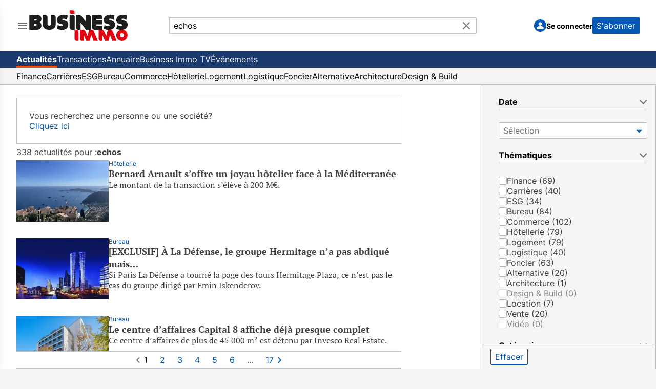

--- FILE ---
content_type: text/html; charset=utf-8
request_url: https://www.businessimmo.com/actualites/recherche?keyword=echos
body_size: 38495
content:
<!DOCTYPE html><html lang="fr" class="h-full bg-[#f5f5f5]"><head><meta charSet="utf-8"/><meta name="viewport" content="width=device-width, initial-scale=1"/><link rel="preload" as="image" href="/menu-icon.svg" fetchPriority="high"/><link rel="preload" as="image" href="/logo-bi-nobaseline.svg" fetchPriority="high"/><link rel="preload" as="image" href="/logo-bi-mini.svg" fetchPriority="high"/><link rel="preload" as="image" href="/clear-icon.svg" fetchPriority="high"/><link rel="preload" as="image" href="/menu-chevron.svg" fetchPriority="high"/><link rel="preload" as="image" href="/avatar.svg" fetchPriority="high"/><link rel="stylesheet" href="/_next/static/css/1fea0cd13d14f07c.css" data-precedence="next"/><link rel="stylesheet" href="/_next/static/css/b8d22dbd1225133e.css" data-precedence="next"/><link rel="preload" as="script" fetchPriority="low" href="/_next/static/chunks/webpack-032b93891e247a27.js"/><script src="/_next/static/chunks/fd9d1056-9de79ba4818f7759.js" async=""></script><script src="/_next/static/chunks/2117-74c2ad1810dc3e6e.js" async=""></script><script src="/_next/static/chunks/main-app-e797a569fbde2c36.js" async=""></script><script src="/_next/static/chunks/2972-ee68dee3b48dee6d.js" async=""></script><script src="/_next/static/chunks/6940-33434774d71034c8.js" async=""></script><script src="/_next/static/chunks/5878-71099acfdc6efc8e.js" async=""></script><script src="/_next/static/chunks/1314-e2c8f08e15f75a46.js" async=""></script><script src="/_next/static/chunks/604-7cc63704735760f1.js" async=""></script><script src="/_next/static/chunks/2689-79a03b49573d03d1.js" async=""></script><script src="/_next/static/chunks/3839-4ab7574b494f4f31.js" async=""></script><script src="/_next/static/chunks/2433-05a93f5b6ba3bcb2.js" async=""></script><script src="/_next/static/chunks/app/(root)/(news)/layout-7d09990a8da29f08.js" async=""></script><script src="/_next/static/chunks/8972-c09a0d2f8270d51b.js" async=""></script><script src="/_next/static/chunks/5643-5c098d64f6d48ce1.js" async=""></script><script src="/_next/static/chunks/6500-345fc76f07d4925b.js" async=""></script><script src="/_next/static/chunks/app/(root)/(news)/actualites/recherche/page-5c57f162edcbd274.js" async=""></script><script src="/_next/static/chunks/5997-15f1b849fc5cb82a.js" async=""></script><script src="/_next/static/chunks/2517-850e3a210f5ec2c9.js" async=""></script><script src="/_next/static/chunks/4220-68bf8b1c980d682b.js" async=""></script><script src="/_next/static/chunks/app/(root)/layout-3287aa386414ce8c.js" async=""></script><script src="/_next/static/chunks/4742-227de61dedd62f4e.js" async=""></script><script src="/_next/static/chunks/app/(root)/error-2f9eb5e82cc967c4.js" async=""></script><script src="/_next/static/chunks/app/(root)/not-found-e6c2190284635417.js" async=""></script><script src="/_next/static/chunks/app/layout-6838aea764c9e24c.js" async=""></script><script src="/_next/static/chunks/app/error-20bf81a752ba5d6c.js" async=""></script><script src="/_next/static/chunks/app/global-error-9e17761d7e5c2d16.js" async=""></script><link rel="preload" href="https://cmp.osano.com/wkUHxy0775/3c0ed05c-1ba7-4665-9a4f-0617b0ec4788/osano.js?language=fr" as="script"/><title>Rechercher une information dans Business Immo</title><meta name="description" content="Immobilier d&#x27;entreprise. Business Immo est un site regroupant les informations de l&#x27;immobilier professionnel et l&#x27;actualité de l&#x27;immobilier d&#x27;entreprise en France, à Paris, à l&#x27;international."/><meta property="og:title" content="Rechercher une information dans Business Immo"/><meta property="og:description" content="Immobilier d&#x27;entreprise. Business Immo est un site regroupant les informations de l&#x27;immobilier professionnel et l&#x27;actualité de l&#x27;immobilier d&#x27;entreprise en France, à Paris, à l&#x27;international."/><meta property="og:url" content="https://www.businessimmo.com"/><meta property="og:image" content="https://www.businessimmo.com/logo-bi-nobaseline.svg"/><meta property="og:type" content="website"/><meta name="twitter:card" content="summary"/><meta name="twitter:site" content="@businessimmo"/><meta name="twitter:title" content="Rechercher une information dans Business Immo"/><meta name="twitter:description" content="Immobilier d&#x27;entreprise. Business Immo est un site regroupant les informations de l&#x27;immobilier professionnel et l&#x27;actualité de l&#x27;immobilier d&#x27;entreprise en France, à Paris, à l&#x27;international."/><meta name="twitter:image" content="https://www.businessimmo.com/logo-bi-nobaseline.svg"/><link rel="icon" href="/favicon.ico" type="image/x-icon" sizes="48x48"/><script src="/_next/static/chunks/polyfills-42372ed130431b0a.js" noModule=""></script>
                              <script>!function(e){var n="https://s.go-mpulse.net/boomerang/";if("False"=="True")e.BOOMR_config=e.BOOMR_config||{},e.BOOMR_config.PageParams=e.BOOMR_config.PageParams||{},e.BOOMR_config.PageParams.pci=!0,n="https://s2.go-mpulse.net/boomerang/";if(window.BOOMR_API_key="GL4RJ-6JJKL-RQ3WP-B48VJ-4RJM8",function(){function e(){if(!o){var e=document.createElement("script");e.id="boomr-scr-as",e.src=window.BOOMR.url,e.async=!0,i.parentNode.appendChild(e),o=!0}}function t(e){o=!0;var n,t,a,r,d=document,O=window;if(window.BOOMR.snippetMethod=e?"if":"i",t=function(e,n){var t=d.createElement("script");t.id=n||"boomr-if-as",t.src=window.BOOMR.url,BOOMR_lstart=(new Date).getTime(),e=e||d.body,e.appendChild(t)},!window.addEventListener&&window.attachEvent&&navigator.userAgent.match(/MSIE [67]\./))return window.BOOMR.snippetMethod="s",void t(i.parentNode,"boomr-async");a=document.createElement("IFRAME"),a.src="about:blank",a.title="",a.role="presentation",a.loading="eager",r=(a.frameElement||a).style,r.width=0,r.height=0,r.border=0,r.display="none",i.parentNode.appendChild(a);try{O=a.contentWindow,d=O.document.open()}catch(_){n=document.domain,a.src="javascript:var d=document.open();d.domain='"+n+"';void(0);",O=a.contentWindow,d=O.document.open()}if(n)d._boomrl=function(){this.domain=n,t()},d.write("<bo"+"dy onload='document._boomrl();'>");else if(O._boomrl=function(){t()},O.addEventListener)O.addEventListener("load",O._boomrl,!1);else if(O.attachEvent)O.attachEvent("onload",O._boomrl);d.close()}function a(e){window.BOOMR_onload=e&&e.timeStamp||(new Date).getTime()}if(!window.BOOMR||!window.BOOMR.version&&!window.BOOMR.snippetExecuted){window.BOOMR=window.BOOMR||{},window.BOOMR.snippetStart=(new Date).getTime(),window.BOOMR.snippetExecuted=!0,window.BOOMR.snippetVersion=12,window.BOOMR.url=n+"GL4RJ-6JJKL-RQ3WP-B48VJ-4RJM8";var i=document.currentScript||document.getElementsByTagName("script")[0],o=!1,r=document.createElement("link");if(r.relList&&"function"==typeof r.relList.supports&&r.relList.supports("preload")&&"as"in r)window.BOOMR.snippetMethod="p",r.href=window.BOOMR.url,r.rel="preload",r.as="script",r.addEventListener("load",e),r.addEventListener("error",function(){t(!0)}),setTimeout(function(){if(!o)t(!0)},3e3),BOOMR_lstart=(new Date).getTime(),i.parentNode.appendChild(r);else t(!1);if(window.addEventListener)window.addEventListener("load",a,!1);else if(window.attachEvent)window.attachEvent("onload",a)}}(),"".length>0)if(e&&"performance"in e&&e.performance&&"function"==typeof e.performance.setResourceTimingBufferSize)e.performance.setResourceTimingBufferSize();!function(){if(BOOMR=e.BOOMR||{},BOOMR.plugins=BOOMR.plugins||{},!BOOMR.plugins.AK){var n=""=="true"?1:0,t="",a="aolinyaxzcobq2lqifbq-f-ba9c2e354-clientnsv4-s.akamaihd.net",i="false"=="true"?2:1,o={"ak.v":"39","ak.cp":"1556108","ak.ai":parseInt("993909",10),"ak.ol":"0","ak.cr":13,"ak.ipv":4,"ak.proto":"h2","ak.rid":"4b3d98d9","ak.r":44387,"ak.a2":n,"ak.m":"dsca","ak.n":"essl","ak.bpcip":"3.150.134.0","ak.cport":34906,"ak.gh":"23.192.164.24","ak.quicv":"","ak.tlsv":"tls1.3","ak.0rtt":"","ak.0rtt.ed":"","ak.csrc":"-","ak.acc":"","ak.t":"1768964419","ak.ak":"hOBiQwZUYzCg5VSAfCLimQ==DnIcLjBxTY6bkojeeE2skpwylbNYHJbsFoUv/e/mCcuaMUrTW2zDbo12dBED8FEiwAc0tpBYrU5/67tf+qFtFZRKWdldNTt4D8A2vKyKdHC6oksdv3bmAByPc9QuPPGdoq7/nVRr3aKbQsR0JkjTgYW57qUTv88TGDKN8vWwukgnB16LhX9/ylh5BRYNBUTeQNP/RQvE+P2fHXoxo/KkJS6tneKUGOgTKCvUb0Yq1FMCmVG2oynDXfo2R6MuOpm8XHJSr02J7ShTRgsJdvnlyxT0QMmeHVuzNKXoto3huA/70xPtoHDD6hk7f6OKR8DZ3uDvbDLIq3Cwg/1HCV9DqraWq5F/20ctRalQHET+XPbM03DX4milAYtzU/jMqf8ESM6483vNJlA1duoZi1lYrIqMRWgS/TL8/6leHG1Bdu0=","ak.pv":"43","ak.dpoabenc":"","ak.tf":i};if(""!==t)o["ak.ruds"]=t;var r={i:!1,av:function(n){var t="http.initiator";if(n&&(!n[t]||"spa_hard"===n[t]))o["ak.feo"]=void 0!==e.aFeoApplied?1:0,BOOMR.addVar(o)},rv:function(){var e=["ak.bpcip","ak.cport","ak.cr","ak.csrc","ak.gh","ak.ipv","ak.m","ak.n","ak.ol","ak.proto","ak.quicv","ak.tlsv","ak.0rtt","ak.0rtt.ed","ak.r","ak.acc","ak.t","ak.tf"];BOOMR.removeVar(e)}};BOOMR.plugins.AK={akVars:o,akDNSPreFetchDomain:a,init:function(){if(!r.i){var e=BOOMR.subscribe;e("before_beacon",r.av,null,null),e("onbeacon",r.rv,null,null),r.i=!0}return this},is_complete:function(){return!0}}}}()}(window);</script></head><body class="h-full"><div class="h-full bg-[#f5f5f5]"><div class="mx-auto h-full max-w-[1280px]"><!--$--><!--/$--><div class="h-full"><div class="flex h-full flex-col"><header class="border-b border-[#f5f5f5] bg-white font-sans"><div class="bg-content flex h-14 items-center overflow-hidden px-4 lg:h-[100px] lg:justify-between lg:gap-8 lg:px-8 xl:gap-16 max-sm:justify-normal"><section class="flex shrink gap-8 max-lg:grow max-lg:basis-0" automation-id="hamburger-menu-section"><!--$--><div class="relative flex"><button type="button" class="relative"><img automation-id="hamburger-menu-toggle" data-track-click="true" data-track-details="{&quot;event&quot;:&quot;HAMBURGER_MENU_OPENED&quot;}" alt="Main menu icon" fetchPriority="high" width="24" height="24" decoding="async" data-nimg="1" style="color:transparent" src="/menu-icon.svg"/></button><div class="fixed top-0 z-50 h-screen w-[80%] max-w-[380px] overflow-y-auto overscroll-contain bg-white shadow-lg transition-transform lg:overflow-y-visible left-0 -translate-x-full"><div><ul><li automation-id="side-menu-group-0"><ul><li automation-id="side-menu-group-0-option-0" class="flex flex-col justify-between"><a class="px-4 pt-4 lg:pb-4" href="/"><img automation-id="business-immo-logo" alt="Business Immo Logo" fetchPriority="high" width="195" height="60" decoding="async" data-nimg="1" class="relative hidden h-[100%] lg:block dark:drop-shadow-[0_0_0.3rem_#ffffff70]" style="color:transparent" src="/logo-bi-nobaseline.svg"/><img automation-id="small-business-immo-logo" alt="Business Immo Logo" fetchPriority="high" width="40" height="32" decoding="async" data-nimg="1" class="relative h-[100%] lg:hidden dark:drop-shadow-[0_0_0.3rem_#ffffff70]" style="color:transparent" src="/logo-bi-mini.svg"/></a></li></ul></li><li automation-id="side-menu-group-1"><ul><li automation-id="side-menu-group-1-option-0" class="flex flex-col justify-between"><div class="p-4 lg:hidden"><div class="mb-5 border-t-2"></div><!--$--><form autoComplete="off" class="flex grow-[2] flex-col sm:max-w-[390px] lg:max-w-[600px] lg:flex-row" automation-id="search-bar-container" method="post"><section class="relative w-full"><input type="text" maxLength="150" placeholder="Rechercher par mot clé" class="border-neutral-medium h-8 w-full text-ellipsis rounded-r-sm border px-2 py-1 pr-10 max-lg:rounded-l-sm" automation-id="search-bar-input" name="searchKeyword" value="echos"/><button type="reset" aria-label="Bouton de recherche" title="Bouton de recherche" class="absolute right-2 top-1" automation-id="search-bar-submit-button"><img alt="Search Icon" fetchPriority="high" width="24" height="24" decoding="async" data-nimg="1" style="color:transparent" src="/clear-icon.svg"/></button></section></form><!--/$--></div></li></ul></li><li automation-id="side-menu-group-2"><div automation-id="side-menu-description" class="px-4 py-1 text-p-14 leading-6 text-[#757575]"><div class="border-neutral-medium border-t-2"></div></div><ul><li automation-id="side-menu-group-2-option-0" class="flex flex-col justify-between"><div class="relative"><button class="text-input-text rounded-sm bg-transparent text-left outline-none flex w-full items-center justify-between px-4 py-2 leading-6 hover:bg-[#eaeaea] hover:text-[#0559b3]"><h3 class="text-p-18">Actualités</h3><img alt="Menu chevron icon" fetchPriority="high" width="24" height="24" decoding="async" data-nimg="1" class="transition-transform duration-200 lg:rotate-0" style="color:transparent" src="/menu-chevron.svg"/></button><div class="top-0 bg-white px-4 py-2 transition duration-300 ease-in-out lg:absolute lg:right-[-252px] lg:w-[250px] hidden"><ul class="flex flex-col"><p class="hidden cursor-default pb-2 text-p-14 text-[#bfbfbf] lg:block">Actualités</p><li class="flex cursor-pointer flex-col justify-between"><a class="w-full px-4 py-2 text-p-18 leading-5 hover:bg-[#eaeaea] hover:text-[#0559b3] lg:px-0" data-track-click="true" data-track-details="{&quot;event&quot;:&quot;NAVIGATION_CLICK&quot;,&quot;area&quot;:&quot;HAMBURGER_MENU&quot;}" href="/">Toutes les actualités</a></li><li class="flex cursor-pointer flex-col justify-between"><a class="w-full px-4 py-2 text-p-18 leading-5 hover:bg-[#eaeaea] hover:text-[#0559b3] lg:px-0" data-track-click="true" data-track-details="{&quot;event&quot;:&quot;NAVIGATION_CLICK&quot;,&quot;area&quot;:&quot;HAMBURGER_MENU&quot;}" href="/thematiques/finance">Finance</a></li><li class="flex cursor-pointer flex-col justify-between"><a class="w-full px-4 py-2 text-p-18 leading-5 hover:bg-[#eaeaea] hover:text-[#0559b3] lg:px-0" data-track-click="true" data-track-details="{&quot;event&quot;:&quot;NAVIGATION_CLICK&quot;,&quot;area&quot;:&quot;HAMBURGER_MENU&quot;}" href="/thematiques/carrieres">Carrières</a></li><li class="flex cursor-pointer flex-col justify-between"><a class="w-full px-4 py-2 text-p-18 leading-5 hover:bg-[#eaeaea] hover:text-[#0559b3] lg:px-0" data-track-click="true" data-track-details="{&quot;event&quot;:&quot;NAVIGATION_CLICK&quot;,&quot;area&quot;:&quot;HAMBURGER_MENU&quot;}" href="/thematiques/esg">ESG</a></li><li class="flex cursor-pointer flex-col justify-between"><a class="w-full px-4 py-2 text-p-18 leading-5 hover:bg-[#eaeaea] hover:text-[#0559b3] lg:px-0" data-track-click="true" data-track-details="{&quot;event&quot;:&quot;NAVIGATION_CLICK&quot;,&quot;area&quot;:&quot;HAMBURGER_MENU&quot;}" href="/thematiques/bureau">Bureau</a></li><li class="flex cursor-pointer flex-col justify-between"><a class="w-full px-4 py-2 text-p-18 leading-5 hover:bg-[#eaeaea] hover:text-[#0559b3] lg:px-0" data-track-click="true" data-track-details="{&quot;event&quot;:&quot;NAVIGATION_CLICK&quot;,&quot;area&quot;:&quot;HAMBURGER_MENU&quot;}" href="/thematiques/commerce">Commerce</a></li><li class="flex cursor-pointer flex-col justify-between"><a class="w-full px-4 py-2 text-p-18 leading-5 hover:bg-[#eaeaea] hover:text-[#0559b3] lg:px-0" data-track-click="true" data-track-details="{&quot;event&quot;:&quot;NAVIGATION_CLICK&quot;,&quot;area&quot;:&quot;HAMBURGER_MENU&quot;}" href="/thematiques/hotellerie">Hôtellerie</a></li><li class="flex cursor-pointer flex-col justify-between"><a class="w-full px-4 py-2 text-p-18 leading-5 hover:bg-[#eaeaea] hover:text-[#0559b3] lg:px-0" data-track-click="true" data-track-details="{&quot;event&quot;:&quot;NAVIGATION_CLICK&quot;,&quot;area&quot;:&quot;HAMBURGER_MENU&quot;}" href="/thematiques/logement">Logement</a></li><li class="flex cursor-pointer flex-col justify-between"><a class="w-full px-4 py-2 text-p-18 leading-5 hover:bg-[#eaeaea] hover:text-[#0559b3] lg:px-0" data-track-click="true" data-track-details="{&quot;event&quot;:&quot;NAVIGATION_CLICK&quot;,&quot;area&quot;:&quot;HAMBURGER_MENU&quot;}" href="/thematiques/logistique">Logistique</a></li><li class="flex cursor-pointer flex-col justify-between"><a class="w-full px-4 py-2 text-p-18 leading-5 hover:bg-[#eaeaea] hover:text-[#0559b3] lg:px-0" data-track-click="true" data-track-details="{&quot;event&quot;:&quot;NAVIGATION_CLICK&quot;,&quot;area&quot;:&quot;HAMBURGER_MENU&quot;}" href="/thematiques/foncier">Foncier</a></li><li class="flex cursor-pointer flex-col justify-between"><a class="w-full px-4 py-2 text-p-18 leading-5 hover:bg-[#eaeaea] hover:text-[#0559b3] lg:px-0" data-track-click="true" data-track-details="{&quot;event&quot;:&quot;NAVIGATION_CLICK&quot;,&quot;area&quot;:&quot;HAMBURGER_MENU&quot;}" href="/thematiques/alternative">Alternative</a></li><li class="flex cursor-pointer flex-col justify-between"><a class="w-full px-4 py-2 text-p-18 leading-5 hover:bg-[#eaeaea] hover:text-[#0559b3] lg:px-0" data-track-click="true" data-track-details="{&quot;event&quot;:&quot;NAVIGATION_CLICK&quot;,&quot;area&quot;:&quot;HAMBURGER_MENU&quot;}" href="/thematiques/architecture">Architecture</a></li><li class="flex cursor-pointer flex-col justify-between"><a class="w-full px-4 py-2 text-p-18 leading-5 hover:bg-[#eaeaea] hover:text-[#0559b3] lg:px-0" data-track-click="true" data-track-details="{&quot;event&quot;:&quot;NAVIGATION_CLICK&quot;,&quot;area&quot;:&quot;HAMBURGER_MENU&quot;}" href="/thematiques/design-and-build">Design &amp; Build</a></li></ul></div></div></li><li automation-id="side-menu-group-2-option-1" class="flex flex-col justify-between"><div class="relative"><button class="text-input-text rounded-sm bg-transparent text-left outline-none flex w-full items-center justify-between px-4 py-2 leading-6 hover:bg-[#eaeaea] hover:text-[#0559b3]"><h3 class="text-p-18">Transactions</h3><img alt="Menu chevron icon" fetchPriority="high" width="24" height="24" decoding="async" data-nimg="1" class="transition-transform duration-200 lg:rotate-0" style="color:transparent" src="/menu-chevron.svg"/></button><div class="top-0 bg-white px-4 py-2 transition duration-300 ease-in-out lg:absolute lg:right-[-252px] lg:w-[250px] hidden"><ul class="flex flex-col"><p class="hidden cursor-default pb-2 text-p-14 text-[#bfbfbf] lg:block">Transactions</p><li class="flex cursor-pointer flex-col justify-between"><a class="w-full px-4 py-2 text-p-18 leading-5 hover:bg-[#eaeaea] hover:text-[#0559b3] lg:px-0" data-track-click="true" data-track-details="{&quot;event&quot;:&quot;NAVIGATION_CLICK&quot;,&quot;area&quot;:&quot;HAMBURGER_MENU&quot;}" href="/transactions">Toutes les transactions</a></li><li class="flex cursor-pointer flex-col justify-between"><a class="w-full px-4 py-2 text-p-18 leading-5 hover:bg-[#eaeaea] hover:text-[#0559b3] lg:px-0" data-track-click="true" data-track-details="{&quot;event&quot;:&quot;NAVIGATION_CLICK&quot;,&quot;area&quot;:&quot;HAMBURGER_MENU&quot;}" href="/transactions/thematiques/bureau">Bureau</a></li><li class="flex cursor-pointer flex-col justify-between"><a class="w-full px-4 py-2 text-p-18 leading-5 hover:bg-[#eaeaea] hover:text-[#0559b3] lg:px-0" data-track-click="true" data-track-details="{&quot;event&quot;:&quot;NAVIGATION_CLICK&quot;,&quot;area&quot;:&quot;HAMBURGER_MENU&quot;}" href="/transactions/thematiques/commerce">Commerce</a></li><li class="flex cursor-pointer flex-col justify-between"><a class="w-full px-4 py-2 text-p-18 leading-5 hover:bg-[#eaeaea] hover:text-[#0559b3] lg:px-0" data-track-click="true" data-track-details="{&quot;event&quot;:&quot;NAVIGATION_CLICK&quot;,&quot;area&quot;:&quot;HAMBURGER_MENU&quot;}" href="/transactions/thematiques/hotellerie">Hôtellerie</a></li><li class="flex cursor-pointer flex-col justify-between"><a class="w-full px-4 py-2 text-p-18 leading-5 hover:bg-[#eaeaea] hover:text-[#0559b3] lg:px-0" data-track-click="true" data-track-details="{&quot;event&quot;:&quot;NAVIGATION_CLICK&quot;,&quot;area&quot;:&quot;HAMBURGER_MENU&quot;}" href="/transactions/thematiques/logement">Logement</a></li><li class="flex cursor-pointer flex-col justify-between"><a class="w-full px-4 py-2 text-p-18 leading-5 hover:bg-[#eaeaea] hover:text-[#0559b3] lg:px-0" data-track-click="true" data-track-details="{&quot;event&quot;:&quot;NAVIGATION_CLICK&quot;,&quot;area&quot;:&quot;HAMBURGER_MENU&quot;}" href="/transactions/thematiques/logistique">Logistique</a></li><li class="flex cursor-pointer flex-col justify-between"><a class="w-full px-4 py-2 text-p-18 leading-5 hover:bg-[#eaeaea] hover:text-[#0559b3] lg:px-0" data-track-click="true" data-track-details="{&quot;event&quot;:&quot;NAVIGATION_CLICK&quot;,&quot;area&quot;:&quot;HAMBURGER_MENU&quot;}" href="/transactions/thematiques/foncier">Foncier</a></li><li class="flex cursor-pointer flex-col justify-between"><a class="w-full px-4 py-2 text-p-18 leading-5 hover:bg-[#eaeaea] hover:text-[#0559b3] lg:px-0" data-track-click="true" data-track-details="{&quot;event&quot;:&quot;NAVIGATION_CLICK&quot;,&quot;area&quot;:&quot;HAMBURGER_MENU&quot;}" href="/transactions/thematiques/alternative">Alternative</a></li></ul></div></div></li><li automation-id="side-menu-group-2-option-2" class="flex flex-col justify-between"><div class="relative"><button class="text-input-text rounded-sm bg-transparent text-left outline-none flex w-full items-center justify-between px-4 py-2 leading-6 hover:bg-[#eaeaea] hover:text-[#0559b3]"><h3 class="text-p-18">Annuaire</h3><img alt="Menu chevron icon" fetchPriority="high" width="24" height="24" decoding="async" data-nimg="1" class="transition-transform duration-200 lg:rotate-0" style="color:transparent" src="/menu-chevron.svg"/></button><div class="top-0 bg-white px-4 py-2 transition duration-300 ease-in-out lg:absolute lg:right-[-252px] lg:w-[250px] hidden"><ul class="flex flex-col"><p class="hidden cursor-default pb-2 text-p-14 text-[#bfbfbf] lg:block">Annuaire</p><li class="flex cursor-pointer flex-col justify-between"><a class="w-full px-4 py-2 text-p-18 leading-5 hover:bg-[#eaeaea] hover:text-[#0559b3] lg:px-0" data-track-click="true" data-track-details="{&quot;event&quot;:&quot;NAVIGATION_CLICK&quot;,&quot;area&quot;:&quot;HAMBURGER_MENU&quot;}" href="/annuaire/individus?s=7&amp;sd=0&amp;geoMt=15&amp;geoMi=7">Professionnels</a></li><li class="flex cursor-pointer flex-col justify-between"><a class="w-full px-4 py-2 text-p-18 leading-5 hover:bg-[#eaeaea] hover:text-[#0559b3] lg:px-0" data-track-click="true" data-track-details="{&quot;event&quot;:&quot;NAVIGATION_CLICK&quot;,&quot;area&quot;:&quot;HAMBURGER_MENU&quot;}" href="/annuaire/societes?s=67&amp;sd=1&amp;geoMt=15&amp;geoMi=7">Sociétés</a></li></ul></div></div></li><li automation-id="side-menu-group-2-option-3" class="flex flex-col justify-between"><a class="w-full px-4 py-2 text-p-18 leading-6 hover:bg-[#eaeaea] hover:text-[#0559b3]" data-track-click="true" data-track-details="{&quot;event&quot;:&quot;NAVIGATION_CLICK&quot;,&quot;area&quot;:&quot;HAMBURGER_MENU&quot;}" href="/bitv">Business Immo TV</a></li></ul></li><li automation-id="side-menu-group-3"><div automation-id="side-menu-description" class="px-4 py-1 text-p-14 leading-6 text-[#757575]"><div class="border-neutral-medium border-t-2"></div>Services Business Immo</div><ul><li automation-id="side-menu-group-3-option-0" class="flex flex-col justify-between"><a class="w-full px-4 py-2 text-p-18 leading-6 hover:bg-[#eaeaea] hover:text-[#0559b3]" data-track-click="true" data-track-details="{&quot;event&quot;:&quot;NAVIGATION_CLICK&quot;,&quot;area&quot;:&quot;HAMBURGER_MENU&quot;}" target="_blank" href="https://evenements.businessimmo.com/">Événements</a></li></ul></li></ul></div></div></div><!--/$--><a aria-label="logo-redirect-button" class="hidden lg:block" href="/"><img alt="Business Immo Logo" fetchPriority="high" width="195" height="60" decoding="async" data-nimg="1" class="relative h-[100%] dark:drop-shadow-[0_0_0.3rem_#ffffff70]" style="color:transparent" src="/logo-bi-nobaseline.svg"/></a></section><!--$--><form autoComplete="off" class="flex-col sm:max-w-[390px] lg:max-w-[600px] lg:flex-row hidden shrink-[2] grow lg:flex" automation-id="search-bar-container" method="post"><section class="relative w-full"><input type="text" maxLength="150" placeholder="Rechercher par mot clé" class="border-neutral-medium h-8 w-full text-ellipsis rounded-r-sm border px-2 py-1 pr-10 max-lg:rounded-l-sm" automation-id="search-bar-input" name="searchKeyword" value="echos"/><button type="reset" aria-label="Bouton de recherche" title="Bouton de recherche" class="absolute right-2 top-1" automation-id="search-bar-submit-button"><img alt="Search Icon" fetchPriority="high" width="24" height="24" decoding="async" data-nimg="1" style="color:transparent" src="/clear-icon.svg"/></button></section></form><!--/$--><a class="lg:hidden" href="/"><img alt="Business Immo Logo" fetchPriority="high" width="40" height="32" decoding="async" data-nimg="1" class="relative h-[100%] dark:drop-shadow-[0_0_0.3rem_#ffffff70]" style="color:transparent" src="/logo-bi-mini.svg"/></a><!--$--><section automation-id="header-user-profile-container" class="flex shrink items-center justify-end lg:min-w-[215px] xl:min-w-[240px] max-lg:grow max-lg:basis-0"><div class="flex items-center gap-3 xl:gap-6"><a automation-id="header-sign-in-button" class="rounded-sm background-transparent text-left text-input-text outline-none hover:text-[#0559b3]" type="button" href="#"><div class="flex flex-row items-center gap-3"><div automation-id="user-profile-avatar" class="h-[24px] w-[24px] items-center justify-center rounded-full bg-[#0559b3] py-1 text-white outline-none hidden shrink-0 lg:flex"><img alt="Avatar Icon" fetchPriority="high" width="20" height="20" decoding="async" data-nimg="1" class="m-auto mt-[-2px]" style="color:transparent" src="/avatar.svg"/></div><span class="shrink-0 pt-[1.5px] text-p-14 font-bold">Se connecter</span></div></a><a class="hidden lg:block" href="/abonnement"><button class="h-[32px] shrink-0 rounded-sm bg-[#0559b3] px-2 py-1 text-p-16 text-white lg:text-p-14 xl:text-p-16" automation-id="header-subscribe-button">S&#x27;abonner</button></a></div></section><!--/$--></div><nav class="border-neutral-medium hidden border-b bg-[#1b3a6e] text-p-16 text-white lg:block"><div class="flex h-[32px] justify-between px-4 lg:px-8"><ul class="flex gap-6" automation-id="header-navigation-items"><li class="flex items-center" automation-id="header-navigation-item-actualités"><a class="flex items-center overflow-hidden whitespace-nowrap hover:opacity-50 mt-1 h-7 border-b-4 border-[#ec4a08] font-bold" data-track-click="true" data-track-details="{&quot;event&quot;:&quot;NAVIGATION_CLICK&quot;,&quot;area&quot;:&quot;HEADER&quot;}" href="/">Actualités</a></li><li class="flex items-center" automation-id="header-navigation-item-transactions"><a class="flex items-center overflow-hidden whitespace-nowrap hover:opacity-50 h-full" data-track-click="true" data-track-details="{&quot;event&quot;:&quot;NAVIGATION_CLICK&quot;,&quot;area&quot;:&quot;HEADER&quot;}" href="/transactions">Transactions</a></li><li class="flex items-center" automation-id="header-navigation-item-annuaire"><a class="flex items-center overflow-hidden whitespace-nowrap hover:opacity-50 h-full" data-track-click="true" data-track-details="{&quot;event&quot;:&quot;NAVIGATION_CLICK&quot;,&quot;area&quot;:&quot;HEADER&quot;}" href="/annuaire/individus?s=7&amp;sd=0&amp;geoMt=15&amp;geoMi=7">Annuaire</a></li><li class="flex items-center" automation-id="header-navigation-item-businessimmotv"><a class="flex items-center overflow-hidden whitespace-nowrap hover:opacity-50 h-full" data-track-click="true" data-track-details="{&quot;event&quot;:&quot;NAVIGATION_CLICK&quot;,&quot;area&quot;:&quot;HEADER&quot;}" href="/bitv">Business Immo TV</a></li><li class="flex items-center" automation-id="header-navigation-item-événements"><a class="flex items-center overflow-hidden whitespace-nowrap hover:opacity-50 h-full" target="_blank" data-track-click="true" data-track-details="{&quot;event&quot;:&quot;NAVIGATION_CLICK&quot;,&quot;area&quot;:&quot;HEADER&quot;}" href="https://evenements.businessimmo.com/">Événements</a></li></ul><div class="items-center justify-center"></div></div></nav><nav class="border-neutral-medium text-input-text min-[1024px]:text-p-14 min-[1145px]:text-p-16 hidden border-b bg-[#f5f5f5] font-sans lg:block"><div class="flex h-[32px] justify-between px-4 lg:px-8"><ul class="flex min-[1145px]:gap-6 gap-4" automation-id="header-navigation-items"><li class="flex items-center" automation-id="header-navigation-item-finance"><a class="flex items-center overflow-hidden whitespace-nowrap hover:opacity-50 h-full" data-track-click="true" data-track-details="{&quot;event&quot;:&quot;NAVIGATION_CLICK&quot;,&quot;area&quot;:&quot;HEADER&quot;}" href="/thematiques/finance">Finance</a></li><li class="flex items-center" automation-id="header-navigation-item-carrières"><a class="flex items-center overflow-hidden whitespace-nowrap hover:opacity-50 h-full" data-track-click="true" data-track-details="{&quot;event&quot;:&quot;NAVIGATION_CLICK&quot;,&quot;area&quot;:&quot;HEADER&quot;}" href="/thematiques/carrieres">Carrières</a></li><li class="flex items-center" automation-id="header-navigation-item-esg"><a class="flex items-center overflow-hidden whitespace-nowrap hover:opacity-50 h-full" data-track-click="true" data-track-details="{&quot;event&quot;:&quot;NAVIGATION_CLICK&quot;,&quot;area&quot;:&quot;HEADER&quot;}" href="/thematiques/esg">ESG</a></li><li class="flex items-center" automation-id="header-navigation-item-bureau"><a class="flex items-center overflow-hidden whitespace-nowrap hover:opacity-50 h-full" data-track-click="true" data-track-details="{&quot;event&quot;:&quot;NAVIGATION_CLICK&quot;,&quot;area&quot;:&quot;HEADER&quot;}" href="/thematiques/bureau">Bureau</a></li><li class="flex items-center" automation-id="header-navigation-item-commerce"><a class="flex items-center overflow-hidden whitespace-nowrap hover:opacity-50 h-full" data-track-click="true" data-track-details="{&quot;event&quot;:&quot;NAVIGATION_CLICK&quot;,&quot;area&quot;:&quot;HEADER&quot;}" href="/thematiques/commerce">Commerce</a></li><li class="flex items-center" automation-id="header-navigation-item-hôtellerie"><a class="flex items-center overflow-hidden whitespace-nowrap hover:opacity-50 h-full" data-track-click="true" data-track-details="{&quot;event&quot;:&quot;NAVIGATION_CLICK&quot;,&quot;area&quot;:&quot;HEADER&quot;}" href="/thematiques/hotellerie">Hôtellerie</a></li><li class="flex items-center" automation-id="header-navigation-item-logement"><a class="flex items-center overflow-hidden whitespace-nowrap hover:opacity-50 h-full" data-track-click="true" data-track-details="{&quot;event&quot;:&quot;NAVIGATION_CLICK&quot;,&quot;area&quot;:&quot;HEADER&quot;}" href="/thematiques/logement">Logement</a></li><li class="flex items-center" automation-id="header-navigation-item-logistique"><a class="flex items-center overflow-hidden whitespace-nowrap hover:opacity-50 h-full" data-track-click="true" data-track-details="{&quot;event&quot;:&quot;NAVIGATION_CLICK&quot;,&quot;area&quot;:&quot;HEADER&quot;}" href="/thematiques/logistique">Logistique</a></li><li class="flex items-center" automation-id="header-navigation-item-foncier"><a class="flex items-center overflow-hidden whitespace-nowrap hover:opacity-50 h-full" data-track-click="true" data-track-details="{&quot;event&quot;:&quot;NAVIGATION_CLICK&quot;,&quot;area&quot;:&quot;HEADER&quot;}" href="/thematiques/foncier">Foncier</a></li><li class="flex items-center" automation-id="header-navigation-item-alternative"><a class="flex items-center overflow-hidden whitespace-nowrap hover:opacity-50 h-full" data-track-click="true" data-track-details="{&quot;event&quot;:&quot;NAVIGATION_CLICK&quot;,&quot;area&quot;:&quot;HEADER&quot;}" href="/thematiques/alternative">Alternative</a></li><li class="flex items-center" automation-id="header-navigation-item-architecture"><a class="flex items-center overflow-hidden whitespace-nowrap hover:opacity-50 h-full" data-track-click="true" data-track-details="{&quot;event&quot;:&quot;NAVIGATION_CLICK&quot;,&quot;area&quot;:&quot;HEADER&quot;}" href="/thematiques/architecture">Architecture</a></li><li class="flex items-center" automation-id="header-navigation-item-design&amp;build"><a class="flex items-center overflow-hidden whitespace-nowrap hover:opacity-50 h-full" data-track-click="true" data-track-details="{&quot;event&quot;:&quot;NAVIGATION_CLICK&quot;,&quot;area&quot;:&quot;HEADER&quot;}" href="/thematiques/design-and-build">Design &amp; Build</a></li></ul><div class="items-center justify-center"><div id="subnav-side-element" class="flex h-full"></div></div></div></nav></header><div><div class="bg-white"><main class="flex flex-col"><div class="csg-tui-context-root-base css-business-immo-1kn9jvx"><section automation-id="Search Page" class="font-sans"><div class="grid w-full lg:grid-cols-[auto,340px]"><div class="p-4 pb-10 lg:p-8 lg:pb-12 order-2 col-span-full !pt-0 lg:order-1 lg:col-span-1 lg:grid lg:grid-cols-12 lg:gap-x-8 lg:!pr-0"><div class="flex flex-col gap-4 pt-4 lg:col-span-10 lg:pt-6"><div class="flex gap-6 lg:hidden"><!--$--><form autoComplete="off" class="flex grow-[2] flex-col lg:max-w-[600px] lg:flex-row sm:max-w-full" automation-id="search-bar-container" method="post"><section class="relative w-full"><input type="text" maxLength="150" placeholder="Rechercher par mot clé" class="border-neutral-medium h-8 w-full text-ellipsis rounded-r-sm border px-2 py-1 pr-10 max-lg:rounded-l-sm" automation-id="search-bar-input" name="searchKeyword" value="echos"/><button type="reset" aria-label="Bouton de recherche" title="Bouton de recherche" class="absolute right-2 top-1" automation-id="search-bar-submit-button"><img alt="Search Icon" fetchPriority="high" width="24" height="24" decoding="async" data-nimg="1" style="color:transparent" src="/clear-icon.svg"/></button></section></form><!--/$--><div class="my-auto ml-auto block lg:hidden"><button class="csg-tui-button css-business-immo-a88orm" automation-id="search-filter-button-mobile" type="button"><div class="css-business-immo-1rlbfmq"><svg class="csg-tui-icon-svg css-business-immo-stvu75" xmlns="http://www.w3.org/2000/svg" viewBox="0 0 24 24" width="1em" height="1em" stroke="none" fill="currentcolor"><title></title><path d="M9.14285714,15.3333333 C10.2074517,15.3333333 11.1020555,16.0763135 11.3562348,17.0820394 L20,17.0833333 L20,18.25 L11.3564858,18.2503 C11.1026448,19.2565303 10.2078024,20 9.14285714,20 C8.07791188,20 7.18306946,19.2565303 6.92922852,18.2503 L4,18.25 L4,17.0833333 L6.92947947,17.0820394 C7.18365877,16.0763135 8.07826254,15.3333333 9.14285714,15.3333333 Z M9.14285714,16.5 C8.51167457,16.5 8,17.0223345 8,17.6666667 C8,18.3109989 8.51167457,18.8333333 9.14285714,18.8333333 C9.77403971,18.8333333 10.2857143,18.3109989 10.2857143,17.6666667 C10.2857143,17.0223345 9.77403971,16.5 9.14285714,16.5 Z M14.8571429,10 C15.9217375,10 16.8163412,10.7429801 17.0705205,11.7487061 L20,11.75 L20,12.9166667 L17.0707715,12.9169667 C16.8169305,13.923197 15.9220881,14.6666667 14.8571429,14.6666667 C13.7921976,14.6666667 12.8973552,13.923197 12.6435142,12.9169667 L4,12.9166667 L4,11.75 L12.6437652,11.7487061 C12.8979445,10.7429801 13.7925483,10 14.8571429,10 Z M14.8571429,11.1666667 C14.2259603,11.1666667 13.7142857,11.6890011 13.7142857,12.3333333 C13.7142857,12.9776655 14.2259603,13.5 14.8571429,13.5 C15.4883254,13.5 16,12.9776655 16,12.3333333 C16,11.6890011 15.4883254,11.1666667 14.8571429,11.1666667 Z M8,4 C9.0645946,4 9.95919837,4.74298014 10.2133777,5.74870609 L20,5.75 L20,6.91666667 L10.2136286,6.91696669 C9.95978768,7.923197 9.06494526,8.66666667 8,8.66666667 C6.93505474,8.66666667 6.04021232,7.923197 5.78637137,6.91696669 L4,6.91666667 L4,5.75 L5.78662233,5.74870609 C6.04080163,4.74298014 6.9354054,4 8,4 Z M8,5.16666667 C7.36881743,5.16666667 6.85714286,5.68900113 6.85714286,6.33333333 C6.85714286,6.97766554 7.36881743,7.5 8,7.5 C8.63118257,7.5 9.14285714,6.97766554 9.14285714,6.33333333 C9.14285714,5.68900113 8.63118257,5.16666667 8,5.16666667 Z"></path></svg></div><span class="csg-tui-text css-business-immo-1ixw8ou" title="" content="Filtres" role="button">Filtres</span></button><div><div class="absolute inset-x-0 top-14 z-10 block h-[calc(100%-56px)] lg:hidden invisible"><form><div automation-id="basic-filter-container" class="css-business-immo-10o84v"><div class="w-[100%] lg:hidden"><div class="css-business-immo-1y43rog"><button class="csg-tui-button css-business-immo-mx2uef" automation-id="search-close-button-mobile" type="button"><div class="css-business-immo-1rlbfmq"><svg class="csg-tui-icon-svg css-business-immo-afanmq" xmlns="http://www.w3.org/2000/svg" viewBox="0 0 24 24" width="1em" height="1em" stroke="none" fill="currentcolor"><title></title><polygon id="fill-color" points="19 6.41 17.59 5 12 10.59 6.41 5 5 6.41 10.59 12 5 17.59 6.41 19 12 13.41 17.59 19 19 17.59 13.41 12"></polygon></svg></div></button></div></div><div class="h-[calc(100vh-120px)] !font-sans lg:h-screen css-business-immo-1u7fhll"><div class="css-business-immo-13616i3"><ul class="csg-tui-list css-business-immo-p5ods6"><li class="csg-tui-list-item css-business-immo-1ui3ahl" automation-id="search-date-collapse-toggle"><div class="csg-tui-list-item-text css-business-immo-1l3nbrj"><span class="csg-tui-text csg-tui-list-item-text-primary css-business-immo-16qffl6" title="">Date</span></div><div class="csg-tui-icon is-toggle css-business-immo-1alq32e"><svg class="csg-tui-icon-svg css-business-immo-lrqb7u" xmlns="http://www.w3.org/2000/svg" viewBox="0 0 22 14" width="16px" height="16px" stroke="none" fill="currentcolor" role="img"><g fill="currentcolor" fill-rule="nonzero" stroke-width="1.5"><g transform="translate(4.25, -4.8)"><polygon transform="translate(6.772468, 11.163296) scale(-1, 1) rotate(90) translate(-6.772468, -11.163296)" points="4.82711718 10.7745706 13.1561493 19.5215094 10.8840694 21.685035 0.388786728 10.6631546 10.9397774 0.641556744 13.1004413 2.91635811"></polygon></g></g></svg></div></li><div class="css-business-immo-w70geg"><div class="cs-tui-collapse-wrapper css-business-immo-io2ndw"><div class="cs-tui-collapse-wrapper-inner css-business-immo-6l28do"><div class="csg-tui-grid css-business-immo-1u93myx"><div class="css-business-immo-1ri1o6e"><button class="csg-tui-button csg-tui-date-range css-business-immo-106hyor" automation-id="search-date-selector" type="button" aria-expanded="false"><div class="csg-tui-input-wrapper is-read-only css-business-immo-or9i4v" readOnly=""><div class="css-business-immo-nqza91"><div class="csg-tui-button css-business-immo-jjcmay" role="button" tabindex="-1" aria-label="Open" title="Open"><div class="csg-tui-icon css-business-immo-1v617dq"><svg class="csg-tui-icon-svg css-business-immo-lrqb7u" xmlns="http://www.w3.org/2000/svg" viewBox="0 0 14 14" width="16px" height="16px" stroke="none" fill="currentcolor" role="img"><g fill="currentcolor" fill-rule="nonzero"><path d="M7 10l5 5 5-5z" transform="translate(-4, -4)"></path></g></svg></div></div></div><input type="text" class="csg-tui-text-input css-business-immo-pt3rr2" aria-invalid="false" readOnly="" autoComplete="one-time-code" tabindex="-1" placeholder="Sélection" title="" value=""/></div></button></div></div></div></div></div><li class="csg-tui-list-item css-business-immo-1ui3ahl" automation-id="search-categories-collapse-toggle"><div class="csg-tui-list-item-text css-business-immo-1l3nbrj"><span class="csg-tui-text csg-tui-list-item-text-primary css-business-immo-16qffl6" title="">Thématiques</span></div><div class="csg-tui-icon is-toggle css-business-immo-1alq32e"><svg class="csg-tui-icon-svg css-business-immo-lrqb7u" xmlns="http://www.w3.org/2000/svg" viewBox="0 0 22 14" width="16px" height="16px" stroke="none" fill="currentcolor" role="img"><g fill="currentcolor" fill-rule="nonzero" stroke-width="1.5"><g transform="translate(4.25, -4.8)"><polygon transform="translate(6.772468, 11.163296) scale(-1, 1) rotate(90) translate(-6.772468, -11.163296)" points="4.82711718 10.7745706 13.1561493 19.5215094 10.8840694 21.685035 0.388786728 10.6631546 10.9397774 0.641556744 13.1004413 2.91635811"></polygon></g></g></svg></div></li><div class="css-business-immo-w70geg"><div class="cs-tui-collapse-wrapper css-business-immo-io2ndw"><div class="cs-tui-collapse-wrapper-inner css-business-immo-6l28do"><div class="csg-tui-grid css-business-immo-1u93myx"><div class="css-business-immo-1ri1o6e"><div class="css-business-immo-1ri1o6e"><label class="csg-tui-checkbox css-business-immo-7dmkvu" automation-id="search-checkbox-categories-finance"><input class="csg-tui-checkbox-input css-business-immo-1t8k2ib" type="checkbox" aria-label="Finance (69)" aria-disabled="false" title="" name="categories" value="finance"/><div class="csg-tui-checkbox-control css-business-immo-3rqpqd" aria-hidden="true"></div><span class="csg-tui-text csg-tui-checkbox-label css-business-immo-16qffl6" title="">Finance (69)</span></label><label class="csg-tui-checkbox css-business-immo-7dmkvu" automation-id="search-checkbox-categories-carrieres"><input class="csg-tui-checkbox-input css-business-immo-1t8k2ib" type="checkbox" aria-label="Carrières (40)" aria-disabled="false" title="" name="categories" value="carrieres"/><div class="csg-tui-checkbox-control css-business-immo-3rqpqd" aria-hidden="true"></div><span class="csg-tui-text csg-tui-checkbox-label css-business-immo-16qffl6" title="">Carrières (40)</span></label><label class="csg-tui-checkbox css-business-immo-7dmkvu" automation-id="search-checkbox-categories-esg"><input class="csg-tui-checkbox-input css-business-immo-1t8k2ib" type="checkbox" aria-label="ESG (34)" aria-disabled="false" title="" name="categories" value="esg"/><div class="csg-tui-checkbox-control css-business-immo-3rqpqd" aria-hidden="true"></div><span class="csg-tui-text csg-tui-checkbox-label css-business-immo-16qffl6" title="">ESG (34)</span></label><label class="csg-tui-checkbox css-business-immo-7dmkvu" automation-id="search-checkbox-categories-bureau"><input class="csg-tui-checkbox-input css-business-immo-1t8k2ib" type="checkbox" aria-label="Bureau (84)" aria-disabled="false" title="" name="categories" value="bureau"/><div class="csg-tui-checkbox-control css-business-immo-3rqpqd" aria-hidden="true"></div><span class="csg-tui-text csg-tui-checkbox-label css-business-immo-16qffl6" title="">Bureau (84)</span></label><label class="csg-tui-checkbox css-business-immo-7dmkvu" automation-id="search-checkbox-categories-commerce"><input class="csg-tui-checkbox-input css-business-immo-1t8k2ib" type="checkbox" aria-label="Commerce (102)" aria-disabled="false" title="" name="categories" value="commerce"/><div class="csg-tui-checkbox-control css-business-immo-3rqpqd" aria-hidden="true"></div><span class="csg-tui-text csg-tui-checkbox-label css-business-immo-16qffl6" title="">Commerce (102)</span></label><label class="csg-tui-checkbox css-business-immo-7dmkvu" automation-id="search-checkbox-categories-hotellerie"><input class="csg-tui-checkbox-input css-business-immo-1t8k2ib" type="checkbox" aria-label="Hôtellerie (79)" aria-disabled="false" title="" name="categories" value="hotellerie"/><div class="csg-tui-checkbox-control css-business-immo-3rqpqd" aria-hidden="true"></div><span class="csg-tui-text csg-tui-checkbox-label css-business-immo-16qffl6" title="">Hôtellerie (79)</span></label><label class="csg-tui-checkbox css-business-immo-7dmkvu" automation-id="search-checkbox-categories-logement"><input class="csg-tui-checkbox-input css-business-immo-1t8k2ib" type="checkbox" aria-label="Logement (79)" aria-disabled="false" title="" name="categories" value="logement"/><div class="csg-tui-checkbox-control css-business-immo-3rqpqd" aria-hidden="true"></div><span class="csg-tui-text csg-tui-checkbox-label css-business-immo-16qffl6" title="">Logement (79)</span></label><label class="csg-tui-checkbox css-business-immo-7dmkvu" automation-id="search-checkbox-categories-logistique"><input class="csg-tui-checkbox-input css-business-immo-1t8k2ib" type="checkbox" aria-label="Logistique (40)" aria-disabled="false" title="" name="categories" value="logistique"/><div class="csg-tui-checkbox-control css-business-immo-3rqpqd" aria-hidden="true"></div><span class="csg-tui-text csg-tui-checkbox-label css-business-immo-16qffl6" title="">Logistique (40)</span></label><label class="csg-tui-checkbox css-business-immo-7dmkvu" automation-id="search-checkbox-categories-foncier"><input class="csg-tui-checkbox-input css-business-immo-1t8k2ib" type="checkbox" aria-label="Foncier (63)" aria-disabled="false" title="" name="categories" value="foncier"/><div class="csg-tui-checkbox-control css-business-immo-3rqpqd" aria-hidden="true"></div><span class="csg-tui-text csg-tui-checkbox-label css-business-immo-16qffl6" title="">Foncier (63)</span></label><label class="csg-tui-checkbox css-business-immo-7dmkvu" automation-id="search-checkbox-categories-alternative"><input class="csg-tui-checkbox-input css-business-immo-1t8k2ib" type="checkbox" aria-label="Alternative (20)" aria-disabled="false" title="" name="categories" value="alternative"/><div class="csg-tui-checkbox-control css-business-immo-3rqpqd" aria-hidden="true"></div><span class="csg-tui-text csg-tui-checkbox-label css-business-immo-16qffl6" title="">Alternative (20)</span></label><label class="csg-tui-checkbox css-business-immo-7dmkvu" automation-id="search-checkbox-categories-architecture"><input class="csg-tui-checkbox-input css-business-immo-1t8k2ib" type="checkbox" aria-label="Architecture (1)" aria-disabled="false" title="" name="categories" value="architecture"/><div class="csg-tui-checkbox-control css-business-immo-3rqpqd" aria-hidden="true"></div><span class="csg-tui-text csg-tui-checkbox-label css-business-immo-16qffl6" title="">Architecture (1)</span></label><label class="csg-tui-checkbox css-business-immo-1lk4evc" automation-id="search-checkbox-categories-design-and-build" data-disabled=""><input class="csg-tui-checkbox-input css-business-immo-1i4s6x9" type="checkbox" disabled="" aria-label="Design &amp; Build (0)" aria-disabled="true" title="" name="categories" value="design-and-build"/><div class="csg-tui-checkbox-control css-business-immo-3rqpqd" data-disabled="" aria-hidden="true"></div><span class="csg-tui-text csg-tui-checkbox-label css-business-immo-16qffl6" title="" data-disabled="">Design &amp; Build (0)</span></label><label class="csg-tui-checkbox css-business-immo-7dmkvu" automation-id="search-checkbox-categories-location"><input class="csg-tui-checkbox-input css-business-immo-1t8k2ib" type="checkbox" aria-label="Location (7)" aria-disabled="false" title="" name="categories" value="location"/><div class="csg-tui-checkbox-control css-business-immo-3rqpqd" aria-hidden="true"></div><span class="csg-tui-text csg-tui-checkbox-label css-business-immo-16qffl6" title="">Location (7)</span></label><label class="csg-tui-checkbox css-business-immo-7dmkvu" automation-id="search-checkbox-categories-vente"><input class="csg-tui-checkbox-input css-business-immo-1t8k2ib" type="checkbox" aria-label="Vente (20)" aria-disabled="false" title="" name="categories" value="vente"/><div class="csg-tui-checkbox-control css-business-immo-3rqpqd" aria-hidden="true"></div><span class="csg-tui-text csg-tui-checkbox-label css-business-immo-16qffl6" title="">Vente (20)</span></label><label class="csg-tui-checkbox css-business-immo-1lk4evc" automation-id="search-checkbox-categories-video" data-disabled=""><input class="csg-tui-checkbox-input css-business-immo-1i4s6x9" type="checkbox" disabled="" aria-label="Vidéo (0)" aria-disabled="true" title="" name="categories" value="video"/><div class="csg-tui-checkbox-control css-business-immo-3rqpqd" data-disabled="" aria-hidden="true"></div><span class="csg-tui-text csg-tui-checkbox-label css-business-immo-16qffl6" title="" data-disabled="">Vidéo (0)</span></label></div></div></div></div></div></div><li class="csg-tui-list-item css-business-immo-1ui3ahl" automation-id="search-labels-collapse-toggle"><div class="csg-tui-list-item-text css-business-immo-1l3nbrj"><span class="csg-tui-text csg-tui-list-item-text-primary css-business-immo-16qffl6" title="">Catégories</span></div><div class="csg-tui-icon is-toggle css-business-immo-1alq32e"><svg class="csg-tui-icon-svg css-business-immo-lrqb7u" xmlns="http://www.w3.org/2000/svg" viewBox="0 0 22 14" width="16px" height="16px" stroke="none" fill="currentcolor" role="img"><g fill="currentcolor" fill-rule="nonzero" stroke-width="1.5"><g transform="translate(4.25, -4.8)"><polygon transform="translate(6.772468, 11.163296) scale(-1, 1) rotate(90) translate(-6.772468, -11.163296)" points="4.82711718 10.7745706 13.1561493 19.5215094 10.8840694 21.685035 0.388786728 10.6631546 10.9397774 0.641556744 13.1004413 2.91635811"></polygon></g></g></svg></div></li><div class="css-business-immo-w70geg"><div class="cs-tui-collapse-wrapper css-business-immo-io2ndw"><div class="cs-tui-collapse-wrapper-inner css-business-immo-6l28do"><div class="csg-tui-grid css-business-immo-1u93myx"><div class="css-business-immo-1ri1o6e"><div class="css-business-immo-1ri1o6e"><label class="csg-tui-checkbox css-business-immo-7dmkvu" automation-id="search-checkbox-labels-Interview"><input class="csg-tui-checkbox-input css-business-immo-1t8k2ib" type="checkbox" aria-label="Interview (7)" aria-disabled="false" title="" name="labels" value="Interview"/><div class="csg-tui-checkbox-control css-business-immo-3rqpqd" aria-hidden="true"></div><span class="csg-tui-text csg-tui-checkbox-label css-business-immo-16qffl6" title="">Interview (7)</span></label><label class="csg-tui-checkbox css-business-immo-1lk4evc" automation-id="search-checkbox-labels-Portrait" data-disabled=""><input class="csg-tui-checkbox-input css-business-immo-1i4s6x9" type="checkbox" disabled="" aria-label="Portrait (0)" aria-disabled="true" title="" name="labels" value="Portrait"/><div class="csg-tui-checkbox-control css-business-immo-3rqpqd" data-disabled="" aria-hidden="true"></div><span class="csg-tui-text csg-tui-checkbox-label css-business-immo-16qffl6" title="" data-disabled="">Portrait (0)</span></label><label class="csg-tui-checkbox css-business-immo-7dmkvu" automation-id="search-checkbox-labels-Édito"><input class="csg-tui-checkbox-input css-business-immo-1t8k2ib" type="checkbox" aria-label="Édito (12)" aria-disabled="false" title="" name="labels" value="Édito"/><div class="csg-tui-checkbox-control css-business-immo-3rqpqd" aria-hidden="true"></div><span class="csg-tui-text csg-tui-checkbox-label css-business-immo-16qffl6" title="">Édito (12)</span></label><label class="csg-tui-checkbox css-business-immo-7dmkvu" automation-id="search-checkbox-labels-Point de vue"><input class="csg-tui-checkbox-input css-business-immo-1t8k2ib" type="checkbox" aria-label="Point de vue (10)" aria-disabled="false" title="" name="labels" value="Point de vue"/><div class="csg-tui-checkbox-control css-business-immo-3rqpqd" aria-hidden="true"></div><span class="csg-tui-text csg-tui-checkbox-label css-business-immo-16qffl6" title="">Point de vue (10)</span></label><label class="csg-tui-checkbox css-business-immo-7dmkvu" automation-id="search-checkbox-labels-Carnet"><input class="csg-tui-checkbox-input css-business-immo-1t8k2ib" type="checkbox" aria-label="Carnet (21)" aria-disabled="false" title="" name="labels" value="Carnet"/><div class="csg-tui-checkbox-control css-business-immo-3rqpqd" aria-hidden="true"></div><span class="csg-tui-text csg-tui-checkbox-label css-business-immo-16qffl6" title="">Carnet (21)</span></label></div></div></div></div></div></div></ul></div></div><div class="css-business-immo-vfxw23"><div class="css-business-immo-1y43rog"><button class="csg-tui-button css-business-immo-13uhd4x" automation-id="search-button" type="button" data-track-click="true" data-track-details="{&quot;event&quot;:&quot;NEWS_SEARCH_CLEARED&quot;}"><span class="csg-tui-text css-business-immo-1ixw8ou" title="" content="Effacer" role="button">Effacer</span></button></div></div></div></form></div></div></div></div><div class="flex gap-x-6 "><div class="border-neutral-medium flex w-full min-w-0 flex-col gap-y-2 border p-6 font-sans"><div class="text-16/6 sm:text-20/6 truncate font-bold"></div><div class="text-16/6">Vous recherchez une personne ou une société?</div><a class="text-16/6 text-primary hover:underline" href="/annuaire/individus?s=7&amp;sd=0&amp;ctName=echos">Cliquez ici</a></div></div><div class="tracking-wide flex flex-wrap items-center gap-x-2 font-sans"><span class="text-18 leading-8">338 actualités pour :</span><span class="text-20 font-bold leading-6">echos</span></div><div><ol class="grid grid-cols-1 gap-x-4 gap-y-8 font-serif" automation-id="list-page-article-list"><li automation-id="list-page-article-0" class="col-span-1"><article><div class="flex gap-4 flex-row"><figure><div class="relative col-span-1 aspect-3/2 w-[180px] "><div class="relative h-full bg-neutral-light"><a aria-label="article-link-0" class="absolute inset-0" href="/actualites/article/716787234/bernard-arnault-soffre-un-joyau-hotelier-face-a-la-mediterranee"><img automation-id="list-article-image" alt="Cet hôtel est situé au pied du village d’Èze et son Jardin exotique (DR)" loading="lazy" decoding="async" data-nimg="fill" style="position:absolute;height:100%;width:100%;left:0;top:0;right:0;bottom:0;object-fit:cover;color:transparent;background:#eaeaea" sizes="(max-width: 430px) 30vw, (max-width: 820px) 25vw, 15vw" srcSet="/_next/image?url=https%3A%2F%2Fcostar.brightspotcdn.com%2Fdims4%2Fdefault%2F3d33f04%2F2147483647%2Fstrip%2Ftrue%2Fcrop%2F1920x1280%2B0%2B80%2Fresize%2F750x500!%2Fquality%2F90%2F%3Furl%3Dhttp%253A%252F%252Fcostar-brightspot.s3.us-east-1.amazonaws.com%252F2c%252Fdf%252F064e0b2d4be2883acdb75ae34d8e%252Fthumbnail-img-9248-1.jpg&amp;w=96&amp;q=75 96w, /_next/image?url=https%3A%2F%2Fcostar.brightspotcdn.com%2Fdims4%2Fdefault%2F3d33f04%2F2147483647%2Fstrip%2Ftrue%2Fcrop%2F1920x1280%2B0%2B80%2Fresize%2F750x500!%2Fquality%2F90%2F%3Furl%3Dhttp%253A%252F%252Fcostar-brightspot.s3.us-east-1.amazonaws.com%252F2c%252Fdf%252F064e0b2d4be2883acdb75ae34d8e%252Fthumbnail-img-9248-1.jpg&amp;w=128&amp;q=75 128w, /_next/image?url=https%3A%2F%2Fcostar.brightspotcdn.com%2Fdims4%2Fdefault%2F3d33f04%2F2147483647%2Fstrip%2Ftrue%2Fcrop%2F1920x1280%2B0%2B80%2Fresize%2F750x500!%2Fquality%2F90%2F%3Furl%3Dhttp%253A%252F%252Fcostar-brightspot.s3.us-east-1.amazonaws.com%252F2c%252Fdf%252F064e0b2d4be2883acdb75ae34d8e%252Fthumbnail-img-9248-1.jpg&amp;w=256&amp;q=75 256w, /_next/image?url=https%3A%2F%2Fcostar.brightspotcdn.com%2Fdims4%2Fdefault%2F3d33f04%2F2147483647%2Fstrip%2Ftrue%2Fcrop%2F1920x1280%2B0%2B80%2Fresize%2F750x500!%2Fquality%2F90%2F%3Furl%3Dhttp%253A%252F%252Fcostar-brightspot.s3.us-east-1.amazonaws.com%252F2c%252Fdf%252F064e0b2d4be2883acdb75ae34d8e%252Fthumbnail-img-9248-1.jpg&amp;w=384&amp;q=75 384w, /_next/image?url=https%3A%2F%2Fcostar.brightspotcdn.com%2Fdims4%2Fdefault%2F3d33f04%2F2147483647%2Fstrip%2Ftrue%2Fcrop%2F1920x1280%2B0%2B80%2Fresize%2F750x500!%2Fquality%2F90%2F%3Furl%3Dhttp%253A%252F%252Fcostar-brightspot.s3.us-east-1.amazonaws.com%252F2c%252Fdf%252F064e0b2d4be2883acdb75ae34d8e%252Fthumbnail-img-9248-1.jpg&amp;w=640&amp;q=75 640w, /_next/image?url=https%3A%2F%2Fcostar.brightspotcdn.com%2Fdims4%2Fdefault%2F3d33f04%2F2147483647%2Fstrip%2Ftrue%2Fcrop%2F1920x1280%2B0%2B80%2Fresize%2F750x500!%2Fquality%2F90%2F%3Furl%3Dhttp%253A%252F%252Fcostar-brightspot.s3.us-east-1.amazonaws.com%252F2c%252Fdf%252F064e0b2d4be2883acdb75ae34d8e%252Fthumbnail-img-9248-1.jpg&amp;w=750&amp;q=75 750w, /_next/image?url=https%3A%2F%2Fcostar.brightspotcdn.com%2Fdims4%2Fdefault%2F3d33f04%2F2147483647%2Fstrip%2Ftrue%2Fcrop%2F1920x1280%2B0%2B80%2Fresize%2F750x500!%2Fquality%2F90%2F%3Furl%3Dhttp%253A%252F%252Fcostar-brightspot.s3.us-east-1.amazonaws.com%252F2c%252Fdf%252F064e0b2d4be2883acdb75ae34d8e%252Fthumbnail-img-9248-1.jpg&amp;w=828&amp;q=75 828w, /_next/image?url=https%3A%2F%2Fcostar.brightspotcdn.com%2Fdims4%2Fdefault%2F3d33f04%2F2147483647%2Fstrip%2Ftrue%2Fcrop%2F1920x1280%2B0%2B80%2Fresize%2F750x500!%2Fquality%2F90%2F%3Furl%3Dhttp%253A%252F%252Fcostar-brightspot.s3.us-east-1.amazonaws.com%252F2c%252Fdf%252F064e0b2d4be2883acdb75ae34d8e%252Fthumbnail-img-9248-1.jpg&amp;w=1080&amp;q=75 1080w, /_next/image?url=https%3A%2F%2Fcostar.brightspotcdn.com%2Fdims4%2Fdefault%2F3d33f04%2F2147483647%2Fstrip%2Ftrue%2Fcrop%2F1920x1280%2B0%2B80%2Fresize%2F750x500!%2Fquality%2F90%2F%3Furl%3Dhttp%253A%252F%252Fcostar-brightspot.s3.us-east-1.amazonaws.com%252F2c%252Fdf%252F064e0b2d4be2883acdb75ae34d8e%252Fthumbnail-img-9248-1.jpg&amp;w=1200&amp;q=75 1200w, /_next/image?url=https%3A%2F%2Fcostar.brightspotcdn.com%2Fdims4%2Fdefault%2F3d33f04%2F2147483647%2Fstrip%2Ftrue%2Fcrop%2F1920x1280%2B0%2B80%2Fresize%2F750x500!%2Fquality%2F90%2F%3Furl%3Dhttp%253A%252F%252Fcostar-brightspot.s3.us-east-1.amazonaws.com%252F2c%252Fdf%252F064e0b2d4be2883acdb75ae34d8e%252Fthumbnail-img-9248-1.jpg&amp;w=1920&amp;q=75 1920w, /_next/image?url=https%3A%2F%2Fcostar.brightspotcdn.com%2Fdims4%2Fdefault%2F3d33f04%2F2147483647%2Fstrip%2Ftrue%2Fcrop%2F1920x1280%2B0%2B80%2Fresize%2F750x500!%2Fquality%2F90%2F%3Furl%3Dhttp%253A%252F%252Fcostar-brightspot.s3.us-east-1.amazonaws.com%252F2c%252Fdf%252F064e0b2d4be2883acdb75ae34d8e%252Fthumbnail-img-9248-1.jpg&amp;w=2048&amp;q=75 2048w, /_next/image?url=https%3A%2F%2Fcostar.brightspotcdn.com%2Fdims4%2Fdefault%2F3d33f04%2F2147483647%2Fstrip%2Ftrue%2Fcrop%2F1920x1280%2B0%2B80%2Fresize%2F750x500!%2Fquality%2F90%2F%3Furl%3Dhttp%253A%252F%252Fcostar-brightspot.s3.us-east-1.amazonaws.com%252F2c%252Fdf%252F064e0b2d4be2883acdb75ae34d8e%252Fthumbnail-img-9248-1.jpg&amp;w=3840&amp;q=75 3840w" src="/_next/image?url=https%3A%2F%2Fcostar.brightspotcdn.com%2Fdims4%2Fdefault%2F3d33f04%2F2147483647%2Fstrip%2Ftrue%2Fcrop%2F1920x1280%2B0%2B80%2Fresize%2F750x500!%2Fquality%2F90%2F%3Furl%3Dhttp%253A%252F%252Fcostar-brightspot.s3.us-east-1.amazonaws.com%252F2c%252Fdf%252F064e0b2d4be2883acdb75ae34d8e%252Fthumbnail-img-9248-1.jpg&amp;w=3840&amp;q=75"/></a></div></div></figure><div class="flex flex-col gap-1"><h2 class="w-full font-sans text-p-12 text-action-primary hover:underline"><span><a automation-id="list-article-category" href="/thematiques/hotellerie">Hôtellerie</a></span></h2><h2 class="hover:text-action-primary-hover font-bold text-p-16/5 lg:text-p-18/6 text-16/5 sm:max-lg:text-18/6"><span><a automation-id="list-article-title" href="/actualites/article/716787234/bernard-arnault-soffre-un-joyau-hotelier-face-a-la-mediterranee">Bernard Arnault s’offre un joyau hôtelier face à la Méditerranée </a></span></h2><p class="text-p-16 text-16/6 hidden sm:line-clamp-2"><a automation-id="list-article-preview" href="/actualites/article/716787234/bernard-arnault-soffre-un-joyau-hotelier-face-a-la-mediterranee">Le montant de la transaction s’élève à 200 M€.</a></p></div></div></article></li><li automation-id="list-page-article-1" class="col-span-1"><article><div class="flex gap-4 flex-row"><figure><div class="relative col-span-1 aspect-3/2 w-[180px] "><div class="relative h-full bg-neutral-light"><a aria-label="article-link-1" class="absolute inset-0" href="/actualites/article/152392124/exclusif-a-la-defense-le-groupe-hermitage-na-pas-abdique-mais"><img automation-id="list-article-image" alt="Le projet Hermitage Plaza à La Défense porté par le groupe Hermitage depuis 17 ans (DR)" loading="lazy" decoding="async" data-nimg="fill" style="position:absolute;height:100%;width:100%;left:0;top:0;right:0;bottom:0;object-fit:cover;color:transparent;background:#eaeaea" sizes="(max-width: 430px) 30vw, (max-width: 820px) 25vw, 15vw" srcSet="/_next/image?url=https%3A%2F%2Fcostar.brightspotcdn.com%2Fdims4%2Fdefault%2Fcd224e9%2F2147483647%2Fstrip%2Ftrue%2Fcrop%2F3000x2000%2B193%2B0%2Fresize%2F750x500!%2Fquality%2F90%2F%3Furl%3Dhttps%253A%252F%252Fmedias.businessimmo.com%252Fdefault%252F0002%252F50%252F149918%252Ftour-hermitage.jpg&amp;w=96&amp;q=75 96w, /_next/image?url=https%3A%2F%2Fcostar.brightspotcdn.com%2Fdims4%2Fdefault%2Fcd224e9%2F2147483647%2Fstrip%2Ftrue%2Fcrop%2F3000x2000%2B193%2B0%2Fresize%2F750x500!%2Fquality%2F90%2F%3Furl%3Dhttps%253A%252F%252Fmedias.businessimmo.com%252Fdefault%252F0002%252F50%252F149918%252Ftour-hermitage.jpg&amp;w=128&amp;q=75 128w, /_next/image?url=https%3A%2F%2Fcostar.brightspotcdn.com%2Fdims4%2Fdefault%2Fcd224e9%2F2147483647%2Fstrip%2Ftrue%2Fcrop%2F3000x2000%2B193%2B0%2Fresize%2F750x500!%2Fquality%2F90%2F%3Furl%3Dhttps%253A%252F%252Fmedias.businessimmo.com%252Fdefault%252F0002%252F50%252F149918%252Ftour-hermitage.jpg&amp;w=256&amp;q=75 256w, /_next/image?url=https%3A%2F%2Fcostar.brightspotcdn.com%2Fdims4%2Fdefault%2Fcd224e9%2F2147483647%2Fstrip%2Ftrue%2Fcrop%2F3000x2000%2B193%2B0%2Fresize%2F750x500!%2Fquality%2F90%2F%3Furl%3Dhttps%253A%252F%252Fmedias.businessimmo.com%252Fdefault%252F0002%252F50%252F149918%252Ftour-hermitage.jpg&amp;w=384&amp;q=75 384w, /_next/image?url=https%3A%2F%2Fcostar.brightspotcdn.com%2Fdims4%2Fdefault%2Fcd224e9%2F2147483647%2Fstrip%2Ftrue%2Fcrop%2F3000x2000%2B193%2B0%2Fresize%2F750x500!%2Fquality%2F90%2F%3Furl%3Dhttps%253A%252F%252Fmedias.businessimmo.com%252Fdefault%252F0002%252F50%252F149918%252Ftour-hermitage.jpg&amp;w=640&amp;q=75 640w, /_next/image?url=https%3A%2F%2Fcostar.brightspotcdn.com%2Fdims4%2Fdefault%2Fcd224e9%2F2147483647%2Fstrip%2Ftrue%2Fcrop%2F3000x2000%2B193%2B0%2Fresize%2F750x500!%2Fquality%2F90%2F%3Furl%3Dhttps%253A%252F%252Fmedias.businessimmo.com%252Fdefault%252F0002%252F50%252F149918%252Ftour-hermitage.jpg&amp;w=750&amp;q=75 750w, /_next/image?url=https%3A%2F%2Fcostar.brightspotcdn.com%2Fdims4%2Fdefault%2Fcd224e9%2F2147483647%2Fstrip%2Ftrue%2Fcrop%2F3000x2000%2B193%2B0%2Fresize%2F750x500!%2Fquality%2F90%2F%3Furl%3Dhttps%253A%252F%252Fmedias.businessimmo.com%252Fdefault%252F0002%252F50%252F149918%252Ftour-hermitage.jpg&amp;w=828&amp;q=75 828w, /_next/image?url=https%3A%2F%2Fcostar.brightspotcdn.com%2Fdims4%2Fdefault%2Fcd224e9%2F2147483647%2Fstrip%2Ftrue%2Fcrop%2F3000x2000%2B193%2B0%2Fresize%2F750x500!%2Fquality%2F90%2F%3Furl%3Dhttps%253A%252F%252Fmedias.businessimmo.com%252Fdefault%252F0002%252F50%252F149918%252Ftour-hermitage.jpg&amp;w=1080&amp;q=75 1080w, /_next/image?url=https%3A%2F%2Fcostar.brightspotcdn.com%2Fdims4%2Fdefault%2Fcd224e9%2F2147483647%2Fstrip%2Ftrue%2Fcrop%2F3000x2000%2B193%2B0%2Fresize%2F750x500!%2Fquality%2F90%2F%3Furl%3Dhttps%253A%252F%252Fmedias.businessimmo.com%252Fdefault%252F0002%252F50%252F149918%252Ftour-hermitage.jpg&amp;w=1200&amp;q=75 1200w, /_next/image?url=https%3A%2F%2Fcostar.brightspotcdn.com%2Fdims4%2Fdefault%2Fcd224e9%2F2147483647%2Fstrip%2Ftrue%2Fcrop%2F3000x2000%2B193%2B0%2Fresize%2F750x500!%2Fquality%2F90%2F%3Furl%3Dhttps%253A%252F%252Fmedias.businessimmo.com%252Fdefault%252F0002%252F50%252F149918%252Ftour-hermitage.jpg&amp;w=1920&amp;q=75 1920w, /_next/image?url=https%3A%2F%2Fcostar.brightspotcdn.com%2Fdims4%2Fdefault%2Fcd224e9%2F2147483647%2Fstrip%2Ftrue%2Fcrop%2F3000x2000%2B193%2B0%2Fresize%2F750x500!%2Fquality%2F90%2F%3Furl%3Dhttps%253A%252F%252Fmedias.businessimmo.com%252Fdefault%252F0002%252F50%252F149918%252Ftour-hermitage.jpg&amp;w=2048&amp;q=75 2048w, /_next/image?url=https%3A%2F%2Fcostar.brightspotcdn.com%2Fdims4%2Fdefault%2Fcd224e9%2F2147483647%2Fstrip%2Ftrue%2Fcrop%2F3000x2000%2B193%2B0%2Fresize%2F750x500!%2Fquality%2F90%2F%3Furl%3Dhttps%253A%252F%252Fmedias.businessimmo.com%252Fdefault%252F0002%252F50%252F149918%252Ftour-hermitage.jpg&amp;w=3840&amp;q=75 3840w" src="/_next/image?url=https%3A%2F%2Fcostar.brightspotcdn.com%2Fdims4%2Fdefault%2Fcd224e9%2F2147483647%2Fstrip%2Ftrue%2Fcrop%2F3000x2000%2B193%2B0%2Fresize%2F750x500!%2Fquality%2F90%2F%3Furl%3Dhttps%253A%252F%252Fmedias.businessimmo.com%252Fdefault%252F0002%252F50%252F149918%252Ftour-hermitage.jpg&amp;w=3840&amp;q=75"/></a></div></div></figure><div class="flex flex-col gap-1"><h2 class="w-full font-sans text-p-12 text-action-primary hover:underline"><span><a automation-id="list-article-category" href="/thematiques/bureau">Bureau</a></span></h2><h2 class="hover:text-action-primary-hover font-bold text-p-16/5 lg:text-p-18/6 text-16/5 sm:max-lg:text-18/6"><span><a automation-id="list-article-title" href="/actualites/article/152392124/exclusif-a-la-defense-le-groupe-hermitage-na-pas-abdique-mais">[EXCLUSIF] À La Défense, le groupe Hermitage n’a pas abdiqué mais… </a></span></h2><p class="text-p-16 text-16/6 hidden sm:line-clamp-2"><a automation-id="list-article-preview" href="/actualites/article/152392124/exclusif-a-la-defense-le-groupe-hermitage-na-pas-abdique-mais">Si Paris La Défense a tourné la page des tours Hermitage Plaza, ce n’est pas le cas du groupe dirigé par Emin Iskenderov.  </a></p></div></div></article></li><li automation-id="list-page-article-2" class="col-span-1"><article><div class="flex gap-4 flex-row"><figure><div class="relative col-span-1 aspect-3/2 w-[180px] "><div class="relative h-full bg-neutral-light"><a aria-label="article-link-2" class="absolute inset-0" href="/actualites/article/1861086809/le-centre-daffaires-capital-8-affiche-deja-presque-complet"><img automation-id="list-article-image" alt="Le centre d’affaires Capital 8 (CoStar)&lt;br&gt;" loading="lazy" decoding="async" data-nimg="fill" style="position:absolute;height:100%;width:100%;left:0;top:0;right:0;bottom:0;object-fit:cover;color:transparent;background:#eaeaea" sizes="(max-width: 430px) 30vw, (max-width: 820px) 25vw, 15vw" srcSet="/_next/image?url=https%3A%2F%2Fcostar.brightspotcdn.com%2Fdims4%2Fdefault%2F09546eb%2F2147483647%2Fstrip%2Ftrue%2Fcrop%2F5472x3648%2B0%2B0%2Fresize%2F750x500!%2Fquality%2F90%2F%3Furl%3Dhttp%253A%252F%252Fcostar-brightspot.s3.us-east-1.amazonaws.com%252F58%252Ff2%252F3cc2d0ac4b6b8f9c8fbc8412c512%252Fprimaryphoto-92.jpg&amp;w=96&amp;q=75 96w, /_next/image?url=https%3A%2F%2Fcostar.brightspotcdn.com%2Fdims4%2Fdefault%2F09546eb%2F2147483647%2Fstrip%2Ftrue%2Fcrop%2F5472x3648%2B0%2B0%2Fresize%2F750x500!%2Fquality%2F90%2F%3Furl%3Dhttp%253A%252F%252Fcostar-brightspot.s3.us-east-1.amazonaws.com%252F58%252Ff2%252F3cc2d0ac4b6b8f9c8fbc8412c512%252Fprimaryphoto-92.jpg&amp;w=128&amp;q=75 128w, /_next/image?url=https%3A%2F%2Fcostar.brightspotcdn.com%2Fdims4%2Fdefault%2F09546eb%2F2147483647%2Fstrip%2Ftrue%2Fcrop%2F5472x3648%2B0%2B0%2Fresize%2F750x500!%2Fquality%2F90%2F%3Furl%3Dhttp%253A%252F%252Fcostar-brightspot.s3.us-east-1.amazonaws.com%252F58%252Ff2%252F3cc2d0ac4b6b8f9c8fbc8412c512%252Fprimaryphoto-92.jpg&amp;w=256&amp;q=75 256w, /_next/image?url=https%3A%2F%2Fcostar.brightspotcdn.com%2Fdims4%2Fdefault%2F09546eb%2F2147483647%2Fstrip%2Ftrue%2Fcrop%2F5472x3648%2B0%2B0%2Fresize%2F750x500!%2Fquality%2F90%2F%3Furl%3Dhttp%253A%252F%252Fcostar-brightspot.s3.us-east-1.amazonaws.com%252F58%252Ff2%252F3cc2d0ac4b6b8f9c8fbc8412c512%252Fprimaryphoto-92.jpg&amp;w=384&amp;q=75 384w, /_next/image?url=https%3A%2F%2Fcostar.brightspotcdn.com%2Fdims4%2Fdefault%2F09546eb%2F2147483647%2Fstrip%2Ftrue%2Fcrop%2F5472x3648%2B0%2B0%2Fresize%2F750x500!%2Fquality%2F90%2F%3Furl%3Dhttp%253A%252F%252Fcostar-brightspot.s3.us-east-1.amazonaws.com%252F58%252Ff2%252F3cc2d0ac4b6b8f9c8fbc8412c512%252Fprimaryphoto-92.jpg&amp;w=640&amp;q=75 640w, /_next/image?url=https%3A%2F%2Fcostar.brightspotcdn.com%2Fdims4%2Fdefault%2F09546eb%2F2147483647%2Fstrip%2Ftrue%2Fcrop%2F5472x3648%2B0%2B0%2Fresize%2F750x500!%2Fquality%2F90%2F%3Furl%3Dhttp%253A%252F%252Fcostar-brightspot.s3.us-east-1.amazonaws.com%252F58%252Ff2%252F3cc2d0ac4b6b8f9c8fbc8412c512%252Fprimaryphoto-92.jpg&amp;w=750&amp;q=75 750w, /_next/image?url=https%3A%2F%2Fcostar.brightspotcdn.com%2Fdims4%2Fdefault%2F09546eb%2F2147483647%2Fstrip%2Ftrue%2Fcrop%2F5472x3648%2B0%2B0%2Fresize%2F750x500!%2Fquality%2F90%2F%3Furl%3Dhttp%253A%252F%252Fcostar-brightspot.s3.us-east-1.amazonaws.com%252F58%252Ff2%252F3cc2d0ac4b6b8f9c8fbc8412c512%252Fprimaryphoto-92.jpg&amp;w=828&amp;q=75 828w, /_next/image?url=https%3A%2F%2Fcostar.brightspotcdn.com%2Fdims4%2Fdefault%2F09546eb%2F2147483647%2Fstrip%2Ftrue%2Fcrop%2F5472x3648%2B0%2B0%2Fresize%2F750x500!%2Fquality%2F90%2F%3Furl%3Dhttp%253A%252F%252Fcostar-brightspot.s3.us-east-1.amazonaws.com%252F58%252Ff2%252F3cc2d0ac4b6b8f9c8fbc8412c512%252Fprimaryphoto-92.jpg&amp;w=1080&amp;q=75 1080w, /_next/image?url=https%3A%2F%2Fcostar.brightspotcdn.com%2Fdims4%2Fdefault%2F09546eb%2F2147483647%2Fstrip%2Ftrue%2Fcrop%2F5472x3648%2B0%2B0%2Fresize%2F750x500!%2Fquality%2F90%2F%3Furl%3Dhttp%253A%252F%252Fcostar-brightspot.s3.us-east-1.amazonaws.com%252F58%252Ff2%252F3cc2d0ac4b6b8f9c8fbc8412c512%252Fprimaryphoto-92.jpg&amp;w=1200&amp;q=75 1200w, /_next/image?url=https%3A%2F%2Fcostar.brightspotcdn.com%2Fdims4%2Fdefault%2F09546eb%2F2147483647%2Fstrip%2Ftrue%2Fcrop%2F5472x3648%2B0%2B0%2Fresize%2F750x500!%2Fquality%2F90%2F%3Furl%3Dhttp%253A%252F%252Fcostar-brightspot.s3.us-east-1.amazonaws.com%252F58%252Ff2%252F3cc2d0ac4b6b8f9c8fbc8412c512%252Fprimaryphoto-92.jpg&amp;w=1920&amp;q=75 1920w, /_next/image?url=https%3A%2F%2Fcostar.brightspotcdn.com%2Fdims4%2Fdefault%2F09546eb%2F2147483647%2Fstrip%2Ftrue%2Fcrop%2F5472x3648%2B0%2B0%2Fresize%2F750x500!%2Fquality%2F90%2F%3Furl%3Dhttp%253A%252F%252Fcostar-brightspot.s3.us-east-1.amazonaws.com%252F58%252Ff2%252F3cc2d0ac4b6b8f9c8fbc8412c512%252Fprimaryphoto-92.jpg&amp;w=2048&amp;q=75 2048w, /_next/image?url=https%3A%2F%2Fcostar.brightspotcdn.com%2Fdims4%2Fdefault%2F09546eb%2F2147483647%2Fstrip%2Ftrue%2Fcrop%2F5472x3648%2B0%2B0%2Fresize%2F750x500!%2Fquality%2F90%2F%3Furl%3Dhttp%253A%252F%252Fcostar-brightspot.s3.us-east-1.amazonaws.com%252F58%252Ff2%252F3cc2d0ac4b6b8f9c8fbc8412c512%252Fprimaryphoto-92.jpg&amp;w=3840&amp;q=75 3840w" src="/_next/image?url=https%3A%2F%2Fcostar.brightspotcdn.com%2Fdims4%2Fdefault%2F09546eb%2F2147483647%2Fstrip%2Ftrue%2Fcrop%2F5472x3648%2B0%2B0%2Fresize%2F750x500!%2Fquality%2F90%2F%3Furl%3Dhttp%253A%252F%252Fcostar-brightspot.s3.us-east-1.amazonaws.com%252F58%252Ff2%252F3cc2d0ac4b6b8f9c8fbc8412c512%252Fprimaryphoto-92.jpg&amp;w=3840&amp;q=75"/></a></div></div></figure><div class="flex flex-col gap-1"><h2 class="w-full font-sans text-p-12 text-action-primary hover:underline"><span><a automation-id="list-article-category" href="/thematiques/bureau">Bureau</a></span></h2><h2 class="hover:text-action-primary-hover font-bold text-p-16/5 lg:text-p-18/6 text-16/5 sm:max-lg:text-18/6"><span><a automation-id="list-article-title" href="/actualites/article/1861086809/le-centre-daffaires-capital-8-affiche-deja-presque-complet">Le centre d’affaires Capital 8 affiche déjà presque complet   </a></span></h2><p class="text-p-16 text-16/6 hidden sm:line-clamp-2"><a automation-id="list-article-preview" href="/actualites/article/1861086809/le-centre-daffaires-capital-8-affiche-deja-presque-complet">Ce centre d’affaires de plus de 45 000 m² est détenu par Invesco Real Estate.</a></p></div></div></article></li><li automation-id="list-page-article-3" class="col-span-1"><article><div class="flex gap-4 flex-row"><figure><div class="relative col-span-1 aspect-3/2 w-[180px] "><div class="relative h-full bg-neutral-light"><a aria-label="article-link-3" class="absolute inset-0" href="/actualites/article/738496702/redresse-et-desendette-accorinvest-va-poursuivre-ses-cessions"><img automation-id="list-article-image" alt="Gilles Clavie (AccorInvest)" loading="lazy" decoding="async" data-nimg="fill" style="position:absolute;height:100%;width:100%;left:0;top:0;right:0;bottom:0;object-fit:cover;color:transparent;background:#eaeaea" sizes="(max-width: 430px) 30vw, (max-width: 820px) 25vw, 15vw" srcSet="/_next/image?url=https%3A%2F%2Fcostar.brightspotcdn.com%2Fdims4%2Fdefault%2F291f899%2F2147483647%2Fstrip%2Ftrue%2Fcrop%2F1872x1248%2B0%2B0%2Fresize%2F750x500!%2Fquality%2F90%2F%3Furl%3Dhttp%253A%252F%252Fcostar-brightspot.s3.us-east-1.amazonaws.com%252F51%252Ff2%252Fd25e298e490193e1a979ea5a501f%252Fgilles-clavie-ceo-of-orbis-sa-1.jpg&amp;w=96&amp;q=75 96w, /_next/image?url=https%3A%2F%2Fcostar.brightspotcdn.com%2Fdims4%2Fdefault%2F291f899%2F2147483647%2Fstrip%2Ftrue%2Fcrop%2F1872x1248%2B0%2B0%2Fresize%2F750x500!%2Fquality%2F90%2F%3Furl%3Dhttp%253A%252F%252Fcostar-brightspot.s3.us-east-1.amazonaws.com%252F51%252Ff2%252Fd25e298e490193e1a979ea5a501f%252Fgilles-clavie-ceo-of-orbis-sa-1.jpg&amp;w=128&amp;q=75 128w, /_next/image?url=https%3A%2F%2Fcostar.brightspotcdn.com%2Fdims4%2Fdefault%2F291f899%2F2147483647%2Fstrip%2Ftrue%2Fcrop%2F1872x1248%2B0%2B0%2Fresize%2F750x500!%2Fquality%2F90%2F%3Furl%3Dhttp%253A%252F%252Fcostar-brightspot.s3.us-east-1.amazonaws.com%252F51%252Ff2%252Fd25e298e490193e1a979ea5a501f%252Fgilles-clavie-ceo-of-orbis-sa-1.jpg&amp;w=256&amp;q=75 256w, /_next/image?url=https%3A%2F%2Fcostar.brightspotcdn.com%2Fdims4%2Fdefault%2F291f899%2F2147483647%2Fstrip%2Ftrue%2Fcrop%2F1872x1248%2B0%2B0%2Fresize%2F750x500!%2Fquality%2F90%2F%3Furl%3Dhttp%253A%252F%252Fcostar-brightspot.s3.us-east-1.amazonaws.com%252F51%252Ff2%252Fd25e298e490193e1a979ea5a501f%252Fgilles-clavie-ceo-of-orbis-sa-1.jpg&amp;w=384&amp;q=75 384w, /_next/image?url=https%3A%2F%2Fcostar.brightspotcdn.com%2Fdims4%2Fdefault%2F291f899%2F2147483647%2Fstrip%2Ftrue%2Fcrop%2F1872x1248%2B0%2B0%2Fresize%2F750x500!%2Fquality%2F90%2F%3Furl%3Dhttp%253A%252F%252Fcostar-brightspot.s3.us-east-1.amazonaws.com%252F51%252Ff2%252Fd25e298e490193e1a979ea5a501f%252Fgilles-clavie-ceo-of-orbis-sa-1.jpg&amp;w=640&amp;q=75 640w, /_next/image?url=https%3A%2F%2Fcostar.brightspotcdn.com%2Fdims4%2Fdefault%2F291f899%2F2147483647%2Fstrip%2Ftrue%2Fcrop%2F1872x1248%2B0%2B0%2Fresize%2F750x500!%2Fquality%2F90%2F%3Furl%3Dhttp%253A%252F%252Fcostar-brightspot.s3.us-east-1.amazonaws.com%252F51%252Ff2%252Fd25e298e490193e1a979ea5a501f%252Fgilles-clavie-ceo-of-orbis-sa-1.jpg&amp;w=750&amp;q=75 750w, /_next/image?url=https%3A%2F%2Fcostar.brightspotcdn.com%2Fdims4%2Fdefault%2F291f899%2F2147483647%2Fstrip%2Ftrue%2Fcrop%2F1872x1248%2B0%2B0%2Fresize%2F750x500!%2Fquality%2F90%2F%3Furl%3Dhttp%253A%252F%252Fcostar-brightspot.s3.us-east-1.amazonaws.com%252F51%252Ff2%252Fd25e298e490193e1a979ea5a501f%252Fgilles-clavie-ceo-of-orbis-sa-1.jpg&amp;w=828&amp;q=75 828w, /_next/image?url=https%3A%2F%2Fcostar.brightspotcdn.com%2Fdims4%2Fdefault%2F291f899%2F2147483647%2Fstrip%2Ftrue%2Fcrop%2F1872x1248%2B0%2B0%2Fresize%2F750x500!%2Fquality%2F90%2F%3Furl%3Dhttp%253A%252F%252Fcostar-brightspot.s3.us-east-1.amazonaws.com%252F51%252Ff2%252Fd25e298e490193e1a979ea5a501f%252Fgilles-clavie-ceo-of-orbis-sa-1.jpg&amp;w=1080&amp;q=75 1080w, /_next/image?url=https%3A%2F%2Fcostar.brightspotcdn.com%2Fdims4%2Fdefault%2F291f899%2F2147483647%2Fstrip%2Ftrue%2Fcrop%2F1872x1248%2B0%2B0%2Fresize%2F750x500!%2Fquality%2F90%2F%3Furl%3Dhttp%253A%252F%252Fcostar-brightspot.s3.us-east-1.amazonaws.com%252F51%252Ff2%252Fd25e298e490193e1a979ea5a501f%252Fgilles-clavie-ceo-of-orbis-sa-1.jpg&amp;w=1200&amp;q=75 1200w, /_next/image?url=https%3A%2F%2Fcostar.brightspotcdn.com%2Fdims4%2Fdefault%2F291f899%2F2147483647%2Fstrip%2Ftrue%2Fcrop%2F1872x1248%2B0%2B0%2Fresize%2F750x500!%2Fquality%2F90%2F%3Furl%3Dhttp%253A%252F%252Fcostar-brightspot.s3.us-east-1.amazonaws.com%252F51%252Ff2%252Fd25e298e490193e1a979ea5a501f%252Fgilles-clavie-ceo-of-orbis-sa-1.jpg&amp;w=1920&amp;q=75 1920w, /_next/image?url=https%3A%2F%2Fcostar.brightspotcdn.com%2Fdims4%2Fdefault%2F291f899%2F2147483647%2Fstrip%2Ftrue%2Fcrop%2F1872x1248%2B0%2B0%2Fresize%2F750x500!%2Fquality%2F90%2F%3Furl%3Dhttp%253A%252F%252Fcostar-brightspot.s3.us-east-1.amazonaws.com%252F51%252Ff2%252Fd25e298e490193e1a979ea5a501f%252Fgilles-clavie-ceo-of-orbis-sa-1.jpg&amp;w=2048&amp;q=75 2048w, /_next/image?url=https%3A%2F%2Fcostar.brightspotcdn.com%2Fdims4%2Fdefault%2F291f899%2F2147483647%2Fstrip%2Ftrue%2Fcrop%2F1872x1248%2B0%2B0%2Fresize%2F750x500!%2Fquality%2F90%2F%3Furl%3Dhttp%253A%252F%252Fcostar-brightspot.s3.us-east-1.amazonaws.com%252F51%252Ff2%252Fd25e298e490193e1a979ea5a501f%252Fgilles-clavie-ceo-of-orbis-sa-1.jpg&amp;w=3840&amp;q=75 3840w" src="/_next/image?url=https%3A%2F%2Fcostar.brightspotcdn.com%2Fdims4%2Fdefault%2F291f899%2F2147483647%2Fstrip%2Ftrue%2Fcrop%2F1872x1248%2B0%2B0%2Fresize%2F750x500!%2Fquality%2F90%2F%3Furl%3Dhttp%253A%252F%252Fcostar-brightspot.s3.us-east-1.amazonaws.com%252F51%252Ff2%252Fd25e298e490193e1a979ea5a501f%252Fgilles-clavie-ceo-of-orbis-sa-1.jpg&amp;w=3840&amp;q=75"/></a></div></div></figure><div class="flex flex-col gap-1"><h2 class="w-full font-sans text-p-12 text-action-primary hover:underline"><span><a automation-id="list-article-category" href="/thematiques/hotellerie">Hôtellerie</a></span></h2><h2 class="hover:text-action-primary-hover font-bold text-p-16/5 lg:text-p-18/6 text-16/5 sm:max-lg:text-18/6"><span><a automation-id="list-article-title" href="/actualites/article/738496702/redresse-et-desendette-accorinvest-va-poursuivre-ses-cessions">Redressé et désendetté, AccorInvest veut ouvrir « un nouveau chapitre »</a></span></h2><p class="text-p-16 text-16/6 hidden sm:line-clamp-2"><a automation-id="list-article-preview" href="/actualites/article/738496702/redresse-et-desendette-accorinvest-va-poursuivre-ses-cessions">Des discussions sont en cours pour la vente des hôtels super-économiques F1.</a></p></div></div></article></li><li automation-id="list-page-article-4" class="col-span-1"><article><div class="flex gap-4 flex-row"><figure><div class="relative col-span-1 aspect-3/2 w-[180px] "><div class="relative h-full bg-neutral-light"><a aria-label="article-link-4" class="absolute inset-0" href="/actualites/article/1203550943/promoteur-immobilier-quel-passe-pour-quel-avenir-chapitre-2"><img automation-id="list-article-image" alt="La tour Cristal, 2010 (DR)" loading="lazy" decoding="async" data-nimg="fill" style="position:absolute;height:100%;width:100%;left:0;top:0;right:0;bottom:0;object-fit:cover;color:transparent;background:#eaeaea" sizes="(max-width: 430px) 30vw, (max-width: 820px) 25vw, 15vw" srcSet="/_next/image?url=https%3A%2F%2Fcostar.brightspotcdn.com%2Fdims4%2Fdefault%2F73356e7%2F2147483647%2Fstrip%2Ftrue%2Fcrop%2F1600x1067%2B0%2B32%2Fresize%2F750x500!%2Fquality%2F90%2F%3Furl%3Dhttp%253A%252F%252Fcostar-brightspot.s3.us-east-1.amazonaws.com%252F1a%252Fbc%252Fe802807f4c2b953c7f6af4c0e149%252Ftour-cristal-paris-15.jpg&amp;w=96&amp;q=75 96w, /_next/image?url=https%3A%2F%2Fcostar.brightspotcdn.com%2Fdims4%2Fdefault%2F73356e7%2F2147483647%2Fstrip%2Ftrue%2Fcrop%2F1600x1067%2B0%2B32%2Fresize%2F750x500!%2Fquality%2F90%2F%3Furl%3Dhttp%253A%252F%252Fcostar-brightspot.s3.us-east-1.amazonaws.com%252F1a%252Fbc%252Fe802807f4c2b953c7f6af4c0e149%252Ftour-cristal-paris-15.jpg&amp;w=128&amp;q=75 128w, /_next/image?url=https%3A%2F%2Fcostar.brightspotcdn.com%2Fdims4%2Fdefault%2F73356e7%2F2147483647%2Fstrip%2Ftrue%2Fcrop%2F1600x1067%2B0%2B32%2Fresize%2F750x500!%2Fquality%2F90%2F%3Furl%3Dhttp%253A%252F%252Fcostar-brightspot.s3.us-east-1.amazonaws.com%252F1a%252Fbc%252Fe802807f4c2b953c7f6af4c0e149%252Ftour-cristal-paris-15.jpg&amp;w=256&amp;q=75 256w, /_next/image?url=https%3A%2F%2Fcostar.brightspotcdn.com%2Fdims4%2Fdefault%2F73356e7%2F2147483647%2Fstrip%2Ftrue%2Fcrop%2F1600x1067%2B0%2B32%2Fresize%2F750x500!%2Fquality%2F90%2F%3Furl%3Dhttp%253A%252F%252Fcostar-brightspot.s3.us-east-1.amazonaws.com%252F1a%252Fbc%252Fe802807f4c2b953c7f6af4c0e149%252Ftour-cristal-paris-15.jpg&amp;w=384&amp;q=75 384w, /_next/image?url=https%3A%2F%2Fcostar.brightspotcdn.com%2Fdims4%2Fdefault%2F73356e7%2F2147483647%2Fstrip%2Ftrue%2Fcrop%2F1600x1067%2B0%2B32%2Fresize%2F750x500!%2Fquality%2F90%2F%3Furl%3Dhttp%253A%252F%252Fcostar-brightspot.s3.us-east-1.amazonaws.com%252F1a%252Fbc%252Fe802807f4c2b953c7f6af4c0e149%252Ftour-cristal-paris-15.jpg&amp;w=640&amp;q=75 640w, /_next/image?url=https%3A%2F%2Fcostar.brightspotcdn.com%2Fdims4%2Fdefault%2F73356e7%2F2147483647%2Fstrip%2Ftrue%2Fcrop%2F1600x1067%2B0%2B32%2Fresize%2F750x500!%2Fquality%2F90%2F%3Furl%3Dhttp%253A%252F%252Fcostar-brightspot.s3.us-east-1.amazonaws.com%252F1a%252Fbc%252Fe802807f4c2b953c7f6af4c0e149%252Ftour-cristal-paris-15.jpg&amp;w=750&amp;q=75 750w, /_next/image?url=https%3A%2F%2Fcostar.brightspotcdn.com%2Fdims4%2Fdefault%2F73356e7%2F2147483647%2Fstrip%2Ftrue%2Fcrop%2F1600x1067%2B0%2B32%2Fresize%2F750x500!%2Fquality%2F90%2F%3Furl%3Dhttp%253A%252F%252Fcostar-brightspot.s3.us-east-1.amazonaws.com%252F1a%252Fbc%252Fe802807f4c2b953c7f6af4c0e149%252Ftour-cristal-paris-15.jpg&amp;w=828&amp;q=75 828w, /_next/image?url=https%3A%2F%2Fcostar.brightspotcdn.com%2Fdims4%2Fdefault%2F73356e7%2F2147483647%2Fstrip%2Ftrue%2Fcrop%2F1600x1067%2B0%2B32%2Fresize%2F750x500!%2Fquality%2F90%2F%3Furl%3Dhttp%253A%252F%252Fcostar-brightspot.s3.us-east-1.amazonaws.com%252F1a%252Fbc%252Fe802807f4c2b953c7f6af4c0e149%252Ftour-cristal-paris-15.jpg&amp;w=1080&amp;q=75 1080w, /_next/image?url=https%3A%2F%2Fcostar.brightspotcdn.com%2Fdims4%2Fdefault%2F73356e7%2F2147483647%2Fstrip%2Ftrue%2Fcrop%2F1600x1067%2B0%2B32%2Fresize%2F750x500!%2Fquality%2F90%2F%3Furl%3Dhttp%253A%252F%252Fcostar-brightspot.s3.us-east-1.amazonaws.com%252F1a%252Fbc%252Fe802807f4c2b953c7f6af4c0e149%252Ftour-cristal-paris-15.jpg&amp;w=1200&amp;q=75 1200w, /_next/image?url=https%3A%2F%2Fcostar.brightspotcdn.com%2Fdims4%2Fdefault%2F73356e7%2F2147483647%2Fstrip%2Ftrue%2Fcrop%2F1600x1067%2B0%2B32%2Fresize%2F750x500!%2Fquality%2F90%2F%3Furl%3Dhttp%253A%252F%252Fcostar-brightspot.s3.us-east-1.amazonaws.com%252F1a%252Fbc%252Fe802807f4c2b953c7f6af4c0e149%252Ftour-cristal-paris-15.jpg&amp;w=1920&amp;q=75 1920w, /_next/image?url=https%3A%2F%2Fcostar.brightspotcdn.com%2Fdims4%2Fdefault%2F73356e7%2F2147483647%2Fstrip%2Ftrue%2Fcrop%2F1600x1067%2B0%2B32%2Fresize%2F750x500!%2Fquality%2F90%2F%3Furl%3Dhttp%253A%252F%252Fcostar-brightspot.s3.us-east-1.amazonaws.com%252F1a%252Fbc%252Fe802807f4c2b953c7f6af4c0e149%252Ftour-cristal-paris-15.jpg&amp;w=2048&amp;q=75 2048w, /_next/image?url=https%3A%2F%2Fcostar.brightspotcdn.com%2Fdims4%2Fdefault%2F73356e7%2F2147483647%2Fstrip%2Ftrue%2Fcrop%2F1600x1067%2B0%2B32%2Fresize%2F750x500!%2Fquality%2F90%2F%3Furl%3Dhttp%253A%252F%252Fcostar-brightspot.s3.us-east-1.amazonaws.com%252F1a%252Fbc%252Fe802807f4c2b953c7f6af4c0e149%252Ftour-cristal-paris-15.jpg&amp;w=3840&amp;q=75 3840w" src="/_next/image?url=https%3A%2F%2Fcostar.brightspotcdn.com%2Fdims4%2Fdefault%2F73356e7%2F2147483647%2Fstrip%2Ftrue%2Fcrop%2F1600x1067%2B0%2B32%2Fresize%2F750x500!%2Fquality%2F90%2F%3Furl%3Dhttp%253A%252F%252Fcostar-brightspot.s3.us-east-1.amazonaws.com%252F1a%252Fbc%252Fe802807f4c2b953c7f6af4c0e149%252Ftour-cristal-paris-15.jpg&amp;w=3840&amp;q=75"/></a></div></div></figure><div class="flex flex-col gap-1"><h2 class="w-full font-sans text-p-12 text-action-primary hover:underline"><span><a automation-id="list-article-category" href="/thematiques/foncier">Foncier</a></span></h2><h2 class="hover:text-action-primary-hover font-bold text-p-16/5 lg:text-p-18/6 text-16/5 sm:max-lg:text-18/6"><span><a automation-id="list-article-title" href="/actualites/article/1203550943/promoteur-immobilier-quel-passe-pour-quel-avenir-chapitre-2">Promoteur immobilier, quel passé, pour quel avenir ? </a></span></h2><p class="text-p-16 text-16/6 hidden sm:line-clamp-2"><a automation-id="list-article-preview" href="/actualites/article/1203550943/promoteur-immobilier-quel-passe-pour-quel-avenir-chapitre-2">Construction et rentabilité semblent avoir été les moteurs de la consolidation du métier de promoteur immobilier. Mais les cycles immobiliers ne contribuent que partiellement à l’explication de l’essor des promoteurs en France. </a></p></div></div></article></li><li automation-id="list-page-article-5" class="col-span-1"><article><div class="flex gap-4 flex-row"><figure><div class="relative col-span-1 aspect-3/2 w-[180px] "><div class="relative h-full bg-neutral-light"><a aria-label="article-link-5" class="absolute inset-0" href="/actualites/article/820652599/capelli-place-en-redressement-judiciaire"><img automation-id="list-article-image" alt="Vue 3D du programme Scène des loges, initialement imaginé par Capelli (Archikubik)" loading="lazy" decoding="async" data-nimg="fill" style="position:absolute;height:100%;width:100%;left:0;top:0;right:0;bottom:0;object-fit:cover;color:transparent;background:#eaeaea" sizes="(max-width: 430px) 30vw, (max-width: 820px) 25vw, 15vw" srcSet="/_next/image?url=https%3A%2F%2Fcostar.brightspotcdn.com%2Fdims4%2Fdefault%2F4a65cc0%2F2147483647%2Fstrip%2Ftrue%2Fcrop%2F750x500%2B0%2B41%2Fresize%2F750x500!%2Fquality%2F90%2F%3Furl%3Dhttp%253A%252F%252Fcostar-brightspot.s3.us-east-1.amazonaws.com%252F87%252Fd1%252F1120da834aacacb0793da302683c%252Fimage.jpeg&amp;w=96&amp;q=75 96w, /_next/image?url=https%3A%2F%2Fcostar.brightspotcdn.com%2Fdims4%2Fdefault%2F4a65cc0%2F2147483647%2Fstrip%2Ftrue%2Fcrop%2F750x500%2B0%2B41%2Fresize%2F750x500!%2Fquality%2F90%2F%3Furl%3Dhttp%253A%252F%252Fcostar-brightspot.s3.us-east-1.amazonaws.com%252F87%252Fd1%252F1120da834aacacb0793da302683c%252Fimage.jpeg&amp;w=128&amp;q=75 128w, /_next/image?url=https%3A%2F%2Fcostar.brightspotcdn.com%2Fdims4%2Fdefault%2F4a65cc0%2F2147483647%2Fstrip%2Ftrue%2Fcrop%2F750x500%2B0%2B41%2Fresize%2F750x500!%2Fquality%2F90%2F%3Furl%3Dhttp%253A%252F%252Fcostar-brightspot.s3.us-east-1.amazonaws.com%252F87%252Fd1%252F1120da834aacacb0793da302683c%252Fimage.jpeg&amp;w=256&amp;q=75 256w, /_next/image?url=https%3A%2F%2Fcostar.brightspotcdn.com%2Fdims4%2Fdefault%2F4a65cc0%2F2147483647%2Fstrip%2Ftrue%2Fcrop%2F750x500%2B0%2B41%2Fresize%2F750x500!%2Fquality%2F90%2F%3Furl%3Dhttp%253A%252F%252Fcostar-brightspot.s3.us-east-1.amazonaws.com%252F87%252Fd1%252F1120da834aacacb0793da302683c%252Fimage.jpeg&amp;w=384&amp;q=75 384w, /_next/image?url=https%3A%2F%2Fcostar.brightspotcdn.com%2Fdims4%2Fdefault%2F4a65cc0%2F2147483647%2Fstrip%2Ftrue%2Fcrop%2F750x500%2B0%2B41%2Fresize%2F750x500!%2Fquality%2F90%2F%3Furl%3Dhttp%253A%252F%252Fcostar-brightspot.s3.us-east-1.amazonaws.com%252F87%252Fd1%252F1120da834aacacb0793da302683c%252Fimage.jpeg&amp;w=640&amp;q=75 640w, /_next/image?url=https%3A%2F%2Fcostar.brightspotcdn.com%2Fdims4%2Fdefault%2F4a65cc0%2F2147483647%2Fstrip%2Ftrue%2Fcrop%2F750x500%2B0%2B41%2Fresize%2F750x500!%2Fquality%2F90%2F%3Furl%3Dhttp%253A%252F%252Fcostar-brightspot.s3.us-east-1.amazonaws.com%252F87%252Fd1%252F1120da834aacacb0793da302683c%252Fimage.jpeg&amp;w=750&amp;q=75 750w, /_next/image?url=https%3A%2F%2Fcostar.brightspotcdn.com%2Fdims4%2Fdefault%2F4a65cc0%2F2147483647%2Fstrip%2Ftrue%2Fcrop%2F750x500%2B0%2B41%2Fresize%2F750x500!%2Fquality%2F90%2F%3Furl%3Dhttp%253A%252F%252Fcostar-brightspot.s3.us-east-1.amazonaws.com%252F87%252Fd1%252F1120da834aacacb0793da302683c%252Fimage.jpeg&amp;w=828&amp;q=75 828w, /_next/image?url=https%3A%2F%2Fcostar.brightspotcdn.com%2Fdims4%2Fdefault%2F4a65cc0%2F2147483647%2Fstrip%2Ftrue%2Fcrop%2F750x500%2B0%2B41%2Fresize%2F750x500!%2Fquality%2F90%2F%3Furl%3Dhttp%253A%252F%252Fcostar-brightspot.s3.us-east-1.amazonaws.com%252F87%252Fd1%252F1120da834aacacb0793da302683c%252Fimage.jpeg&amp;w=1080&amp;q=75 1080w, /_next/image?url=https%3A%2F%2Fcostar.brightspotcdn.com%2Fdims4%2Fdefault%2F4a65cc0%2F2147483647%2Fstrip%2Ftrue%2Fcrop%2F750x500%2B0%2B41%2Fresize%2F750x500!%2Fquality%2F90%2F%3Furl%3Dhttp%253A%252F%252Fcostar-brightspot.s3.us-east-1.amazonaws.com%252F87%252Fd1%252F1120da834aacacb0793da302683c%252Fimage.jpeg&amp;w=1200&amp;q=75 1200w, /_next/image?url=https%3A%2F%2Fcostar.brightspotcdn.com%2Fdims4%2Fdefault%2F4a65cc0%2F2147483647%2Fstrip%2Ftrue%2Fcrop%2F750x500%2B0%2B41%2Fresize%2F750x500!%2Fquality%2F90%2F%3Furl%3Dhttp%253A%252F%252Fcostar-brightspot.s3.us-east-1.amazonaws.com%252F87%252Fd1%252F1120da834aacacb0793da302683c%252Fimage.jpeg&amp;w=1920&amp;q=75 1920w, /_next/image?url=https%3A%2F%2Fcostar.brightspotcdn.com%2Fdims4%2Fdefault%2F4a65cc0%2F2147483647%2Fstrip%2Ftrue%2Fcrop%2F750x500%2B0%2B41%2Fresize%2F750x500!%2Fquality%2F90%2F%3Furl%3Dhttp%253A%252F%252Fcostar-brightspot.s3.us-east-1.amazonaws.com%252F87%252Fd1%252F1120da834aacacb0793da302683c%252Fimage.jpeg&amp;w=2048&amp;q=75 2048w, /_next/image?url=https%3A%2F%2Fcostar.brightspotcdn.com%2Fdims4%2Fdefault%2F4a65cc0%2F2147483647%2Fstrip%2Ftrue%2Fcrop%2F750x500%2B0%2B41%2Fresize%2F750x500!%2Fquality%2F90%2F%3Furl%3Dhttp%253A%252F%252Fcostar-brightspot.s3.us-east-1.amazonaws.com%252F87%252Fd1%252F1120da834aacacb0793da302683c%252Fimage.jpeg&amp;w=3840&amp;q=75 3840w" src="/_next/image?url=https%3A%2F%2Fcostar.brightspotcdn.com%2Fdims4%2Fdefault%2F4a65cc0%2F2147483647%2Fstrip%2Ftrue%2Fcrop%2F750x500%2B0%2B41%2Fresize%2F750x500!%2Fquality%2F90%2F%3Furl%3Dhttp%253A%252F%252Fcostar-brightspot.s3.us-east-1.amazonaws.com%252F87%252Fd1%252F1120da834aacacb0793da302683c%252Fimage.jpeg&amp;w=3840&amp;q=75"/></a></div></div></figure><div class="flex flex-col gap-1"><h2 class="w-full font-sans text-p-12 text-action-primary hover:underline"><span><a automation-id="list-article-category" href="/thematiques/finance">Finance</a></span></h2><h2 class="hover:text-action-primary-hover font-bold text-p-16/5 lg:text-p-18/6 text-16/5 sm:max-lg:text-18/6"><span><a automation-id="list-article-title" href="/actualites/article/820652599/capelli-place-en-redressement-judiciaire">Capelli placé en redressement judiciaire</a></span></h2><p class="text-p-16 text-16/6 hidden sm:line-clamp-2"><a automation-id="list-article-preview" href="/actualites/article/820652599/capelli-place-en-redressement-judiciaire">La procédure touche la holding et plusieurs sociétés du groupe.</a></p></div></div></article></li><li automation-id="list-page-article-6" class="col-span-1"><article><div class="flex gap-4 flex-row"><figure><div class="relative col-span-1 aspect-3/2 w-[180px] "><div class="relative h-full bg-neutral-light"><a aria-label="article-link-6" class="absolute inset-0" href="/actualites/article/1823585505/accor-confirme-ses-objectifs-apres-une-hausse-de-lactivite-en-2024"><img automation-id="list-article-image" alt="Sébastien Bazin (Accor)" loading="lazy" decoding="async" data-nimg="fill" style="position:absolute;height:100%;width:100%;left:0;top:0;right:0;bottom:0;object-fit:cover;color:transparent;background:#eaeaea" sizes="(max-width: 430px) 30vw, (max-width: 820px) 25vw, 15vw" srcSet="/_next/image?url=https%3A%2F%2Fcostar.brightspotcdn.com%2Fdims4%2Fdefault%2Fb1f3264%2F2147483647%2Fstrip%2Ftrue%2Fcrop%2F818x545%2B0%2B33%2Fresize%2F750x500!%2Fquality%2F90%2F%3Furl%3Dhttps%253A%252F%252Fmedias.businessimmo.com%252Fdefault%252F0002%252F63%252F162934%252Fbazin.jpg&amp;w=96&amp;q=75 96w, /_next/image?url=https%3A%2F%2Fcostar.brightspotcdn.com%2Fdims4%2Fdefault%2Fb1f3264%2F2147483647%2Fstrip%2Ftrue%2Fcrop%2F818x545%2B0%2B33%2Fresize%2F750x500!%2Fquality%2F90%2F%3Furl%3Dhttps%253A%252F%252Fmedias.businessimmo.com%252Fdefault%252F0002%252F63%252F162934%252Fbazin.jpg&amp;w=128&amp;q=75 128w, /_next/image?url=https%3A%2F%2Fcostar.brightspotcdn.com%2Fdims4%2Fdefault%2Fb1f3264%2F2147483647%2Fstrip%2Ftrue%2Fcrop%2F818x545%2B0%2B33%2Fresize%2F750x500!%2Fquality%2F90%2F%3Furl%3Dhttps%253A%252F%252Fmedias.businessimmo.com%252Fdefault%252F0002%252F63%252F162934%252Fbazin.jpg&amp;w=256&amp;q=75 256w, /_next/image?url=https%3A%2F%2Fcostar.brightspotcdn.com%2Fdims4%2Fdefault%2Fb1f3264%2F2147483647%2Fstrip%2Ftrue%2Fcrop%2F818x545%2B0%2B33%2Fresize%2F750x500!%2Fquality%2F90%2F%3Furl%3Dhttps%253A%252F%252Fmedias.businessimmo.com%252Fdefault%252F0002%252F63%252F162934%252Fbazin.jpg&amp;w=384&amp;q=75 384w, /_next/image?url=https%3A%2F%2Fcostar.brightspotcdn.com%2Fdims4%2Fdefault%2Fb1f3264%2F2147483647%2Fstrip%2Ftrue%2Fcrop%2F818x545%2B0%2B33%2Fresize%2F750x500!%2Fquality%2F90%2F%3Furl%3Dhttps%253A%252F%252Fmedias.businessimmo.com%252Fdefault%252F0002%252F63%252F162934%252Fbazin.jpg&amp;w=640&amp;q=75 640w, /_next/image?url=https%3A%2F%2Fcostar.brightspotcdn.com%2Fdims4%2Fdefault%2Fb1f3264%2F2147483647%2Fstrip%2Ftrue%2Fcrop%2F818x545%2B0%2B33%2Fresize%2F750x500!%2Fquality%2F90%2F%3Furl%3Dhttps%253A%252F%252Fmedias.businessimmo.com%252Fdefault%252F0002%252F63%252F162934%252Fbazin.jpg&amp;w=750&amp;q=75 750w, /_next/image?url=https%3A%2F%2Fcostar.brightspotcdn.com%2Fdims4%2Fdefault%2Fb1f3264%2F2147483647%2Fstrip%2Ftrue%2Fcrop%2F818x545%2B0%2B33%2Fresize%2F750x500!%2Fquality%2F90%2F%3Furl%3Dhttps%253A%252F%252Fmedias.businessimmo.com%252Fdefault%252F0002%252F63%252F162934%252Fbazin.jpg&amp;w=828&amp;q=75 828w, /_next/image?url=https%3A%2F%2Fcostar.brightspotcdn.com%2Fdims4%2Fdefault%2Fb1f3264%2F2147483647%2Fstrip%2Ftrue%2Fcrop%2F818x545%2B0%2B33%2Fresize%2F750x500!%2Fquality%2F90%2F%3Furl%3Dhttps%253A%252F%252Fmedias.businessimmo.com%252Fdefault%252F0002%252F63%252F162934%252Fbazin.jpg&amp;w=1080&amp;q=75 1080w, /_next/image?url=https%3A%2F%2Fcostar.brightspotcdn.com%2Fdims4%2Fdefault%2Fb1f3264%2F2147483647%2Fstrip%2Ftrue%2Fcrop%2F818x545%2B0%2B33%2Fresize%2F750x500!%2Fquality%2F90%2F%3Furl%3Dhttps%253A%252F%252Fmedias.businessimmo.com%252Fdefault%252F0002%252F63%252F162934%252Fbazin.jpg&amp;w=1200&amp;q=75 1200w, /_next/image?url=https%3A%2F%2Fcostar.brightspotcdn.com%2Fdims4%2Fdefault%2Fb1f3264%2F2147483647%2Fstrip%2Ftrue%2Fcrop%2F818x545%2B0%2B33%2Fresize%2F750x500!%2Fquality%2F90%2F%3Furl%3Dhttps%253A%252F%252Fmedias.businessimmo.com%252Fdefault%252F0002%252F63%252F162934%252Fbazin.jpg&amp;w=1920&amp;q=75 1920w, /_next/image?url=https%3A%2F%2Fcostar.brightspotcdn.com%2Fdims4%2Fdefault%2Fb1f3264%2F2147483647%2Fstrip%2Ftrue%2Fcrop%2F818x545%2B0%2B33%2Fresize%2F750x500!%2Fquality%2F90%2F%3Furl%3Dhttps%253A%252F%252Fmedias.businessimmo.com%252Fdefault%252F0002%252F63%252F162934%252Fbazin.jpg&amp;w=2048&amp;q=75 2048w, /_next/image?url=https%3A%2F%2Fcostar.brightspotcdn.com%2Fdims4%2Fdefault%2Fb1f3264%2F2147483647%2Fstrip%2Ftrue%2Fcrop%2F818x545%2B0%2B33%2Fresize%2F750x500!%2Fquality%2F90%2F%3Furl%3Dhttps%253A%252F%252Fmedias.businessimmo.com%252Fdefault%252F0002%252F63%252F162934%252Fbazin.jpg&amp;w=3840&amp;q=75 3840w" src="/_next/image?url=https%3A%2F%2Fcostar.brightspotcdn.com%2Fdims4%2Fdefault%2Fb1f3264%2F2147483647%2Fstrip%2Ftrue%2Fcrop%2F818x545%2B0%2B33%2Fresize%2F750x500!%2Fquality%2F90%2F%3Furl%3Dhttps%253A%252F%252Fmedias.businessimmo.com%252Fdefault%252F0002%252F63%252F162934%252Fbazin.jpg&amp;w=3840&amp;q=75"/></a></div></div></figure><div class="flex flex-col gap-1"><h2 class="w-full font-sans text-p-12 text-action-primary hover:underline"><span><a automation-id="list-article-category" href="/thematiques/finance">Finance</a></span></h2><h2 class="hover:text-action-primary-hover font-bold text-p-16/5 lg:text-p-18/6 text-16/5 sm:max-lg:text-18/6"><span><a automation-id="list-article-title" href="/actualites/article/1823585505/accor-confirme-ses-objectifs-apres-une-hausse-de-lactivite-en-2024">Après les bons résultats d’Accor en 2024, Sébastien Bazin veut « finir le job »</a></span></h2><p class="text-p-16 text-16/6 hidden sm:line-clamp-2"><a automation-id="list-article-preview" href="/actualites/article/1823585505/accor-confirme-ses-objectifs-apres-une-hausse-de-lactivite-en-2024">Le groupe va lancer en 2025 le processus de cession d&#x27;AccorInvest, son ex-pôle immobilier, dont il détient encore 30 % des parts.</a></p></div></div></article></li><li automation-id="list-page-article-7" class="col-span-1"><article><div class="flex gap-4 flex-row"><figure><div class="relative col-span-1 aspect-3/2 w-[180px] "><div class="relative h-full bg-neutral-light"><a aria-label="article-link-7" class="absolute inset-0" href="/actualites/article/1115857282/lhistoire-entre-accor-et-la-marque-hotelf1-touche-a-sa-fin"><img automation-id="list-article-image" alt="Hôtel F1 (Adobe Stock) " loading="lazy" decoding="async" data-nimg="fill" style="position:absolute;height:100%;width:100%;left:0;top:0;right:0;bottom:0;object-fit:cover;color:transparent;background:#eaeaea" sizes="(max-width: 430px) 30vw, (max-width: 820px) 25vw, 15vw" srcSet="/_next/image?url=https%3A%2F%2Fcostar.brightspotcdn.com%2Fdims4%2Fdefault%2F7c04e60%2F2147483647%2Fstrip%2Ftrue%2Fcrop%2F6000x4000%2B0%2B0%2Fresize%2F750x500!%2Fquality%2F90%2F%3Furl%3Dhttp%253A%252F%252Fcostar-brightspot.s3.us-east-1.amazonaws.com%252Fd2%252Fb1%252Fcf9fdf23488caad48bdec4932cca%252Fadobestock-499970840-editorial-use-only.jpeg&amp;w=96&amp;q=75 96w, /_next/image?url=https%3A%2F%2Fcostar.brightspotcdn.com%2Fdims4%2Fdefault%2F7c04e60%2F2147483647%2Fstrip%2Ftrue%2Fcrop%2F6000x4000%2B0%2B0%2Fresize%2F750x500!%2Fquality%2F90%2F%3Furl%3Dhttp%253A%252F%252Fcostar-brightspot.s3.us-east-1.amazonaws.com%252Fd2%252Fb1%252Fcf9fdf23488caad48bdec4932cca%252Fadobestock-499970840-editorial-use-only.jpeg&amp;w=128&amp;q=75 128w, /_next/image?url=https%3A%2F%2Fcostar.brightspotcdn.com%2Fdims4%2Fdefault%2F7c04e60%2F2147483647%2Fstrip%2Ftrue%2Fcrop%2F6000x4000%2B0%2B0%2Fresize%2F750x500!%2Fquality%2F90%2F%3Furl%3Dhttp%253A%252F%252Fcostar-brightspot.s3.us-east-1.amazonaws.com%252Fd2%252Fb1%252Fcf9fdf23488caad48bdec4932cca%252Fadobestock-499970840-editorial-use-only.jpeg&amp;w=256&amp;q=75 256w, /_next/image?url=https%3A%2F%2Fcostar.brightspotcdn.com%2Fdims4%2Fdefault%2F7c04e60%2F2147483647%2Fstrip%2Ftrue%2Fcrop%2F6000x4000%2B0%2B0%2Fresize%2F750x500!%2Fquality%2F90%2F%3Furl%3Dhttp%253A%252F%252Fcostar-brightspot.s3.us-east-1.amazonaws.com%252Fd2%252Fb1%252Fcf9fdf23488caad48bdec4932cca%252Fadobestock-499970840-editorial-use-only.jpeg&amp;w=384&amp;q=75 384w, /_next/image?url=https%3A%2F%2Fcostar.brightspotcdn.com%2Fdims4%2Fdefault%2F7c04e60%2F2147483647%2Fstrip%2Ftrue%2Fcrop%2F6000x4000%2B0%2B0%2Fresize%2F750x500!%2Fquality%2F90%2F%3Furl%3Dhttp%253A%252F%252Fcostar-brightspot.s3.us-east-1.amazonaws.com%252Fd2%252Fb1%252Fcf9fdf23488caad48bdec4932cca%252Fadobestock-499970840-editorial-use-only.jpeg&amp;w=640&amp;q=75 640w, /_next/image?url=https%3A%2F%2Fcostar.brightspotcdn.com%2Fdims4%2Fdefault%2F7c04e60%2F2147483647%2Fstrip%2Ftrue%2Fcrop%2F6000x4000%2B0%2B0%2Fresize%2F750x500!%2Fquality%2F90%2F%3Furl%3Dhttp%253A%252F%252Fcostar-brightspot.s3.us-east-1.amazonaws.com%252Fd2%252Fb1%252Fcf9fdf23488caad48bdec4932cca%252Fadobestock-499970840-editorial-use-only.jpeg&amp;w=750&amp;q=75 750w, /_next/image?url=https%3A%2F%2Fcostar.brightspotcdn.com%2Fdims4%2Fdefault%2F7c04e60%2F2147483647%2Fstrip%2Ftrue%2Fcrop%2F6000x4000%2B0%2B0%2Fresize%2F750x500!%2Fquality%2F90%2F%3Furl%3Dhttp%253A%252F%252Fcostar-brightspot.s3.us-east-1.amazonaws.com%252Fd2%252Fb1%252Fcf9fdf23488caad48bdec4932cca%252Fadobestock-499970840-editorial-use-only.jpeg&amp;w=828&amp;q=75 828w, /_next/image?url=https%3A%2F%2Fcostar.brightspotcdn.com%2Fdims4%2Fdefault%2F7c04e60%2F2147483647%2Fstrip%2Ftrue%2Fcrop%2F6000x4000%2B0%2B0%2Fresize%2F750x500!%2Fquality%2F90%2F%3Furl%3Dhttp%253A%252F%252Fcostar-brightspot.s3.us-east-1.amazonaws.com%252Fd2%252Fb1%252Fcf9fdf23488caad48bdec4932cca%252Fadobestock-499970840-editorial-use-only.jpeg&amp;w=1080&amp;q=75 1080w, /_next/image?url=https%3A%2F%2Fcostar.brightspotcdn.com%2Fdims4%2Fdefault%2F7c04e60%2F2147483647%2Fstrip%2Ftrue%2Fcrop%2F6000x4000%2B0%2B0%2Fresize%2F750x500!%2Fquality%2F90%2F%3Furl%3Dhttp%253A%252F%252Fcostar-brightspot.s3.us-east-1.amazonaws.com%252Fd2%252Fb1%252Fcf9fdf23488caad48bdec4932cca%252Fadobestock-499970840-editorial-use-only.jpeg&amp;w=1200&amp;q=75 1200w, /_next/image?url=https%3A%2F%2Fcostar.brightspotcdn.com%2Fdims4%2Fdefault%2F7c04e60%2F2147483647%2Fstrip%2Ftrue%2Fcrop%2F6000x4000%2B0%2B0%2Fresize%2F750x500!%2Fquality%2F90%2F%3Furl%3Dhttp%253A%252F%252Fcostar-brightspot.s3.us-east-1.amazonaws.com%252Fd2%252Fb1%252Fcf9fdf23488caad48bdec4932cca%252Fadobestock-499970840-editorial-use-only.jpeg&amp;w=1920&amp;q=75 1920w, /_next/image?url=https%3A%2F%2Fcostar.brightspotcdn.com%2Fdims4%2Fdefault%2F7c04e60%2F2147483647%2Fstrip%2Ftrue%2Fcrop%2F6000x4000%2B0%2B0%2Fresize%2F750x500!%2Fquality%2F90%2F%3Furl%3Dhttp%253A%252F%252Fcostar-brightspot.s3.us-east-1.amazonaws.com%252Fd2%252Fb1%252Fcf9fdf23488caad48bdec4932cca%252Fadobestock-499970840-editorial-use-only.jpeg&amp;w=2048&amp;q=75 2048w, /_next/image?url=https%3A%2F%2Fcostar.brightspotcdn.com%2Fdims4%2Fdefault%2F7c04e60%2F2147483647%2Fstrip%2Ftrue%2Fcrop%2F6000x4000%2B0%2B0%2Fresize%2F750x500!%2Fquality%2F90%2F%3Furl%3Dhttp%253A%252F%252Fcostar-brightspot.s3.us-east-1.amazonaws.com%252Fd2%252Fb1%252Fcf9fdf23488caad48bdec4932cca%252Fadobestock-499970840-editorial-use-only.jpeg&amp;w=3840&amp;q=75 3840w" src="/_next/image?url=https%3A%2F%2Fcostar.brightspotcdn.com%2Fdims4%2Fdefault%2F7c04e60%2F2147483647%2Fstrip%2Ftrue%2Fcrop%2F6000x4000%2B0%2B0%2Fresize%2F750x500!%2Fquality%2F90%2F%3Furl%3Dhttp%253A%252F%252Fcostar-brightspot.s3.us-east-1.amazonaws.com%252Fd2%252Fb1%252Fcf9fdf23488caad48bdec4932cca%252Fadobestock-499970840-editorial-use-only.jpeg&amp;w=3840&amp;q=75"/></a></div></div></figure><div class="flex flex-col gap-1"><h2 class="w-full font-sans text-p-12 text-action-primary hover:underline"><span><a automation-id="list-article-category" href="/thematiques/hotellerie">Hôtellerie</a></span></h2><h2 class="hover:text-action-primary-hover font-bold text-p-16/5 lg:text-p-18/6 text-16/5 sm:max-lg:text-18/6"><span><a automation-id="list-article-title" href="/actualites/article/1115857282/lhistoire-entre-accor-et-la-marque-hotelf1-touche-a-sa-fin">L’histoire entre Accor et la marque HôtelF1 touche à sa fin </a></span></h2><p class="text-p-16 text-16/6 hidden sm:line-clamp-2"><a automation-id="list-article-preview" href="/actualites/article/1115857282/lhistoire-entre-accor-et-la-marque-hotelf1-touche-a-sa-fin">Le fonds américain Fortress se serait positionné pour acquérir cette marque et ses hôtels. </a></p></div></div></article></li><li automation-id="list-page-article-8" class="col-span-1"><article><div class="flex gap-4 flex-row"><figure><div class="relative col-span-1 aspect-3/2 w-[180px] "><div class="relative h-full bg-neutral-light"><a aria-label="article-link-8" class="absolute inset-0" href="/actualites/article/1350972072/le-rachat-des-murs-du-bhv-de-nouveau-reporte"><img automation-id="list-article-image" alt="Le BHV, à Paris (Fernanda Peruzzo/CoStar)" loading="lazy" decoding="async" data-nimg="fill" style="position:absolute;height:100%;width:100%;left:0;top:0;right:0;bottom:0;object-fit:cover;color:transparent;background:#eaeaea" sizes="(max-width: 430px) 30vw, (max-width: 820px) 25vw, 15vw" srcSet="/_next/image?url=https%3A%2F%2Fcostar.brightspotcdn.com%2Fdims4%2Fdefault%2F8d8d0d1%2F2147483647%2Fstrip%2Ftrue%2Fcrop%2F5472x3648%2B0%2B0%2Fresize%2F750x500!%2Fquality%2F90%2F%3Furl%3Dhttp%253A%252F%252Fcostar-brightspot.s3.us-east-1.amazonaws.com%252Fa9%252Fe0%252Fe4a5dc8342909db88707390d18a3%252Fprimaryphoto-72.jpeg&amp;w=96&amp;q=75 96w, /_next/image?url=https%3A%2F%2Fcostar.brightspotcdn.com%2Fdims4%2Fdefault%2F8d8d0d1%2F2147483647%2Fstrip%2Ftrue%2Fcrop%2F5472x3648%2B0%2B0%2Fresize%2F750x500!%2Fquality%2F90%2F%3Furl%3Dhttp%253A%252F%252Fcostar-brightspot.s3.us-east-1.amazonaws.com%252Fa9%252Fe0%252Fe4a5dc8342909db88707390d18a3%252Fprimaryphoto-72.jpeg&amp;w=128&amp;q=75 128w, /_next/image?url=https%3A%2F%2Fcostar.brightspotcdn.com%2Fdims4%2Fdefault%2F8d8d0d1%2F2147483647%2Fstrip%2Ftrue%2Fcrop%2F5472x3648%2B0%2B0%2Fresize%2F750x500!%2Fquality%2F90%2F%3Furl%3Dhttp%253A%252F%252Fcostar-brightspot.s3.us-east-1.amazonaws.com%252Fa9%252Fe0%252Fe4a5dc8342909db88707390d18a3%252Fprimaryphoto-72.jpeg&amp;w=256&amp;q=75 256w, /_next/image?url=https%3A%2F%2Fcostar.brightspotcdn.com%2Fdims4%2Fdefault%2F8d8d0d1%2F2147483647%2Fstrip%2Ftrue%2Fcrop%2F5472x3648%2B0%2B0%2Fresize%2F750x500!%2Fquality%2F90%2F%3Furl%3Dhttp%253A%252F%252Fcostar-brightspot.s3.us-east-1.amazonaws.com%252Fa9%252Fe0%252Fe4a5dc8342909db88707390d18a3%252Fprimaryphoto-72.jpeg&amp;w=384&amp;q=75 384w, /_next/image?url=https%3A%2F%2Fcostar.brightspotcdn.com%2Fdims4%2Fdefault%2F8d8d0d1%2F2147483647%2Fstrip%2Ftrue%2Fcrop%2F5472x3648%2B0%2B0%2Fresize%2F750x500!%2Fquality%2F90%2F%3Furl%3Dhttp%253A%252F%252Fcostar-brightspot.s3.us-east-1.amazonaws.com%252Fa9%252Fe0%252Fe4a5dc8342909db88707390d18a3%252Fprimaryphoto-72.jpeg&amp;w=640&amp;q=75 640w, /_next/image?url=https%3A%2F%2Fcostar.brightspotcdn.com%2Fdims4%2Fdefault%2F8d8d0d1%2F2147483647%2Fstrip%2Ftrue%2Fcrop%2F5472x3648%2B0%2B0%2Fresize%2F750x500!%2Fquality%2F90%2F%3Furl%3Dhttp%253A%252F%252Fcostar-brightspot.s3.us-east-1.amazonaws.com%252Fa9%252Fe0%252Fe4a5dc8342909db88707390d18a3%252Fprimaryphoto-72.jpeg&amp;w=750&amp;q=75 750w, /_next/image?url=https%3A%2F%2Fcostar.brightspotcdn.com%2Fdims4%2Fdefault%2F8d8d0d1%2F2147483647%2Fstrip%2Ftrue%2Fcrop%2F5472x3648%2B0%2B0%2Fresize%2F750x500!%2Fquality%2F90%2F%3Furl%3Dhttp%253A%252F%252Fcostar-brightspot.s3.us-east-1.amazonaws.com%252Fa9%252Fe0%252Fe4a5dc8342909db88707390d18a3%252Fprimaryphoto-72.jpeg&amp;w=828&amp;q=75 828w, /_next/image?url=https%3A%2F%2Fcostar.brightspotcdn.com%2Fdims4%2Fdefault%2F8d8d0d1%2F2147483647%2Fstrip%2Ftrue%2Fcrop%2F5472x3648%2B0%2B0%2Fresize%2F750x500!%2Fquality%2F90%2F%3Furl%3Dhttp%253A%252F%252Fcostar-brightspot.s3.us-east-1.amazonaws.com%252Fa9%252Fe0%252Fe4a5dc8342909db88707390d18a3%252Fprimaryphoto-72.jpeg&amp;w=1080&amp;q=75 1080w, /_next/image?url=https%3A%2F%2Fcostar.brightspotcdn.com%2Fdims4%2Fdefault%2F8d8d0d1%2F2147483647%2Fstrip%2Ftrue%2Fcrop%2F5472x3648%2B0%2B0%2Fresize%2F750x500!%2Fquality%2F90%2F%3Furl%3Dhttp%253A%252F%252Fcostar-brightspot.s3.us-east-1.amazonaws.com%252Fa9%252Fe0%252Fe4a5dc8342909db88707390d18a3%252Fprimaryphoto-72.jpeg&amp;w=1200&amp;q=75 1200w, /_next/image?url=https%3A%2F%2Fcostar.brightspotcdn.com%2Fdims4%2Fdefault%2F8d8d0d1%2F2147483647%2Fstrip%2Ftrue%2Fcrop%2F5472x3648%2B0%2B0%2Fresize%2F750x500!%2Fquality%2F90%2F%3Furl%3Dhttp%253A%252F%252Fcostar-brightspot.s3.us-east-1.amazonaws.com%252Fa9%252Fe0%252Fe4a5dc8342909db88707390d18a3%252Fprimaryphoto-72.jpeg&amp;w=1920&amp;q=75 1920w, /_next/image?url=https%3A%2F%2Fcostar.brightspotcdn.com%2Fdims4%2Fdefault%2F8d8d0d1%2F2147483647%2Fstrip%2Ftrue%2Fcrop%2F5472x3648%2B0%2B0%2Fresize%2F750x500!%2Fquality%2F90%2F%3Furl%3Dhttp%253A%252F%252Fcostar-brightspot.s3.us-east-1.amazonaws.com%252Fa9%252Fe0%252Fe4a5dc8342909db88707390d18a3%252Fprimaryphoto-72.jpeg&amp;w=2048&amp;q=75 2048w, /_next/image?url=https%3A%2F%2Fcostar.brightspotcdn.com%2Fdims4%2Fdefault%2F8d8d0d1%2F2147483647%2Fstrip%2Ftrue%2Fcrop%2F5472x3648%2B0%2B0%2Fresize%2F750x500!%2Fquality%2F90%2F%3Furl%3Dhttp%253A%252F%252Fcostar-brightspot.s3.us-east-1.amazonaws.com%252Fa9%252Fe0%252Fe4a5dc8342909db88707390d18a3%252Fprimaryphoto-72.jpeg&amp;w=3840&amp;q=75 3840w" src="/_next/image?url=https%3A%2F%2Fcostar.brightspotcdn.com%2Fdims4%2Fdefault%2F8d8d0d1%2F2147483647%2Fstrip%2Ftrue%2Fcrop%2F5472x3648%2B0%2B0%2Fresize%2F750x500!%2Fquality%2F90%2F%3Furl%3Dhttp%253A%252F%252Fcostar-brightspot.s3.us-east-1.amazonaws.com%252Fa9%252Fe0%252Fe4a5dc8342909db88707390d18a3%252Fprimaryphoto-72.jpeg&amp;w=3840&amp;q=75"/></a></div></div></figure><div class="flex flex-col gap-1"><h2 class="w-full font-sans text-p-12 text-action-primary hover:underline"><span><a automation-id="list-article-category" href="/thematiques/commerce">Commerce</a></span></h2><h2 class="hover:text-action-primary-hover font-bold text-p-16/5 lg:text-p-18/6 text-16/5 sm:max-lg:text-18/6"><span><a automation-id="list-article-title" href="/actualites/article/1350972072/le-rachat-des-murs-du-bhv-de-nouveau-reporte">Le rachat des murs du BHV de nouveau reporté</a></span></h2><p class="text-p-16 text-16/6 hidden sm:line-clamp-2"><a automation-id="list-article-preview" href="/actualites/article/1350972072/le-rachat-des-murs-du-bhv-de-nouveau-reporte">La SGM et le groupe Galeries Lafayette se donnent désormais jusqu’à fin juin 2025 pour conclure leur accord sur la cession des murs du BHV Rivoli, du BHV de l’Homme et du BHV de Parly 2. SGM peut-elle acheter seule ? Va-t-elle passer le relais à des investisseurs ? </a></p></div></div></article></li><li automation-id="list-page-article-9" class="col-span-1"><article><div class="flex gap-4 flex-row"><figure><div class="relative col-span-1 aspect-3/2 w-[180px] "><div class="relative h-full bg-neutral-light"><a aria-label="article-link-9" class="absolute inset-0" href="/actualites/article/1968697501/deux-actifs-parisiens-dadrien-labi-vendus-aux-encheres-"><img automation-id="list-article-image" alt="Le 5 rue du Boccador, à Paris 8&lt;sup&gt;e&lt;/sup&gt; (CoStar)" loading="lazy" decoding="async" data-nimg="fill" style="position:absolute;height:100%;width:100%;left:0;top:0;right:0;bottom:0;object-fit:cover;color:transparent;background:#eaeaea" sizes="(max-width: 430px) 30vw, (max-width: 820px) 25vw, 15vw" srcSet="/_next/image?url=https%3A%2F%2Fcostar.brightspotcdn.com%2Fdims4%2Fdefault%2F17a885c%2F2147483647%2Fstrip%2Ftrue%2Fcrop%2F5930x3953%2B0%2B0%2Fresize%2F750x500!%2Fquality%2F90%2F%3Furl%3Dhttp%253A%252F%252Fcostar-brightspot.s3.us-east-1.amazonaws.com%252F11%252Fb0%252F9b10b4dc4115be3c6ffe3a7927a6%252F5-rue-du-boccador.jpg&amp;w=96&amp;q=75 96w, /_next/image?url=https%3A%2F%2Fcostar.brightspotcdn.com%2Fdims4%2Fdefault%2F17a885c%2F2147483647%2Fstrip%2Ftrue%2Fcrop%2F5930x3953%2B0%2B0%2Fresize%2F750x500!%2Fquality%2F90%2F%3Furl%3Dhttp%253A%252F%252Fcostar-brightspot.s3.us-east-1.amazonaws.com%252F11%252Fb0%252F9b10b4dc4115be3c6ffe3a7927a6%252F5-rue-du-boccador.jpg&amp;w=128&amp;q=75 128w, /_next/image?url=https%3A%2F%2Fcostar.brightspotcdn.com%2Fdims4%2Fdefault%2F17a885c%2F2147483647%2Fstrip%2Ftrue%2Fcrop%2F5930x3953%2B0%2B0%2Fresize%2F750x500!%2Fquality%2F90%2F%3Furl%3Dhttp%253A%252F%252Fcostar-brightspot.s3.us-east-1.amazonaws.com%252F11%252Fb0%252F9b10b4dc4115be3c6ffe3a7927a6%252F5-rue-du-boccador.jpg&amp;w=256&amp;q=75 256w, /_next/image?url=https%3A%2F%2Fcostar.brightspotcdn.com%2Fdims4%2Fdefault%2F17a885c%2F2147483647%2Fstrip%2Ftrue%2Fcrop%2F5930x3953%2B0%2B0%2Fresize%2F750x500!%2Fquality%2F90%2F%3Furl%3Dhttp%253A%252F%252Fcostar-brightspot.s3.us-east-1.amazonaws.com%252F11%252Fb0%252F9b10b4dc4115be3c6ffe3a7927a6%252F5-rue-du-boccador.jpg&amp;w=384&amp;q=75 384w, /_next/image?url=https%3A%2F%2Fcostar.brightspotcdn.com%2Fdims4%2Fdefault%2F17a885c%2F2147483647%2Fstrip%2Ftrue%2Fcrop%2F5930x3953%2B0%2B0%2Fresize%2F750x500!%2Fquality%2F90%2F%3Furl%3Dhttp%253A%252F%252Fcostar-brightspot.s3.us-east-1.amazonaws.com%252F11%252Fb0%252F9b10b4dc4115be3c6ffe3a7927a6%252F5-rue-du-boccador.jpg&amp;w=640&amp;q=75 640w, /_next/image?url=https%3A%2F%2Fcostar.brightspotcdn.com%2Fdims4%2Fdefault%2F17a885c%2F2147483647%2Fstrip%2Ftrue%2Fcrop%2F5930x3953%2B0%2B0%2Fresize%2F750x500!%2Fquality%2F90%2F%3Furl%3Dhttp%253A%252F%252Fcostar-brightspot.s3.us-east-1.amazonaws.com%252F11%252Fb0%252F9b10b4dc4115be3c6ffe3a7927a6%252F5-rue-du-boccador.jpg&amp;w=750&amp;q=75 750w, /_next/image?url=https%3A%2F%2Fcostar.brightspotcdn.com%2Fdims4%2Fdefault%2F17a885c%2F2147483647%2Fstrip%2Ftrue%2Fcrop%2F5930x3953%2B0%2B0%2Fresize%2F750x500!%2Fquality%2F90%2F%3Furl%3Dhttp%253A%252F%252Fcostar-brightspot.s3.us-east-1.amazonaws.com%252F11%252Fb0%252F9b10b4dc4115be3c6ffe3a7927a6%252F5-rue-du-boccador.jpg&amp;w=828&amp;q=75 828w, /_next/image?url=https%3A%2F%2Fcostar.brightspotcdn.com%2Fdims4%2Fdefault%2F17a885c%2F2147483647%2Fstrip%2Ftrue%2Fcrop%2F5930x3953%2B0%2B0%2Fresize%2F750x500!%2Fquality%2F90%2F%3Furl%3Dhttp%253A%252F%252Fcostar-brightspot.s3.us-east-1.amazonaws.com%252F11%252Fb0%252F9b10b4dc4115be3c6ffe3a7927a6%252F5-rue-du-boccador.jpg&amp;w=1080&amp;q=75 1080w, /_next/image?url=https%3A%2F%2Fcostar.brightspotcdn.com%2Fdims4%2Fdefault%2F17a885c%2F2147483647%2Fstrip%2Ftrue%2Fcrop%2F5930x3953%2B0%2B0%2Fresize%2F750x500!%2Fquality%2F90%2F%3Furl%3Dhttp%253A%252F%252Fcostar-brightspot.s3.us-east-1.amazonaws.com%252F11%252Fb0%252F9b10b4dc4115be3c6ffe3a7927a6%252F5-rue-du-boccador.jpg&amp;w=1200&amp;q=75 1200w, /_next/image?url=https%3A%2F%2Fcostar.brightspotcdn.com%2Fdims4%2Fdefault%2F17a885c%2F2147483647%2Fstrip%2Ftrue%2Fcrop%2F5930x3953%2B0%2B0%2Fresize%2F750x500!%2Fquality%2F90%2F%3Furl%3Dhttp%253A%252F%252Fcostar-brightspot.s3.us-east-1.amazonaws.com%252F11%252Fb0%252F9b10b4dc4115be3c6ffe3a7927a6%252F5-rue-du-boccador.jpg&amp;w=1920&amp;q=75 1920w, /_next/image?url=https%3A%2F%2Fcostar.brightspotcdn.com%2Fdims4%2Fdefault%2F17a885c%2F2147483647%2Fstrip%2Ftrue%2Fcrop%2F5930x3953%2B0%2B0%2Fresize%2F750x500!%2Fquality%2F90%2F%3Furl%3Dhttp%253A%252F%252Fcostar-brightspot.s3.us-east-1.amazonaws.com%252F11%252Fb0%252F9b10b4dc4115be3c6ffe3a7927a6%252F5-rue-du-boccador.jpg&amp;w=2048&amp;q=75 2048w, /_next/image?url=https%3A%2F%2Fcostar.brightspotcdn.com%2Fdims4%2Fdefault%2F17a885c%2F2147483647%2Fstrip%2Ftrue%2Fcrop%2F5930x3953%2B0%2B0%2Fresize%2F750x500!%2Fquality%2F90%2F%3Furl%3Dhttp%253A%252F%252Fcostar-brightspot.s3.us-east-1.amazonaws.com%252F11%252Fb0%252F9b10b4dc4115be3c6ffe3a7927a6%252F5-rue-du-boccador.jpg&amp;w=3840&amp;q=75 3840w" src="/_next/image?url=https%3A%2F%2Fcostar.brightspotcdn.com%2Fdims4%2Fdefault%2F17a885c%2F2147483647%2Fstrip%2Ftrue%2Fcrop%2F5930x3953%2B0%2B0%2Fresize%2F750x500!%2Fquality%2F90%2F%3Furl%3Dhttp%253A%252F%252Fcostar-brightspot.s3.us-east-1.amazonaws.com%252F11%252Fb0%252F9b10b4dc4115be3c6ffe3a7927a6%252F5-rue-du-boccador.jpg&amp;w=3840&amp;q=75"/></a></div></div></figure><div class="flex flex-col gap-1"><h2 class="w-full font-sans text-p-12 text-action-primary hover:underline"><span><a automation-id="list-article-category" href="/thematiques/logement">Logement</a></span></h2><h2 class="hover:text-action-primary-hover font-bold text-p-16/5 lg:text-p-18/6 text-16/5 sm:max-lg:text-18/6"><span><a automation-id="list-article-title" href="/actualites/article/1968697501/deux-actifs-parisiens-dadrien-labi-vendus-aux-encheres-">Deux actifs parisiens d’Adrien Labi vendus aux enchères ? </a></span></h2><p class="text-p-16 text-16/6 hidden sm:line-clamp-2"><a automation-id="list-article-preview" href="/actualites/article/1968697501/deux-actifs-parisiens-dadrien-labi-vendus-aux-encheres-">Deux actifs parisiens d’Adrien Labi, situés dans les 8e et 16e arrondissements, ont été saisis. L’un d’eux a été mis aux enchères au tribunal judiciaire de Paris, l’autre pourrait suivre le même destin. </a></p></div></div></article></li><li automation-id="list-page-article-10" class="col-span-1"><article><div class="flex gap-4 flex-row"><figure><div class="relative col-span-1 aspect-3/2 w-[180px] "><div class="relative h-full bg-neutral-light"><a aria-label="article-link-10" class="absolute inset-0" href="/actualites/article/1332771113/investir-les-territoires-des-alliances-inedites-entre-villes-et-fonds-prives-chapitre-3"><img automation-id="list-article-image" alt="La tour Luma, à Arles (Adrian Deweerdt)" loading="lazy" decoding="async" data-nimg="fill" style="position:absolute;height:100%;width:100%;left:0;top:0;right:0;bottom:0;object-fit:cover;color:transparent;background:#eaeaea" sizes="(max-width: 430px) 30vw, (max-width: 820px) 25vw, 15vw" srcSet="/_next/image?url=https%3A%2F%2Fcostar.brightspotcdn.com%2Fdims4%2Fdefault%2F500dfd0%2F2147483647%2Fstrip%2Ftrue%2Fcrop%2F1096x731%2B0%2B0%2Fresize%2F750x500!%2Fquality%2F90%2F%3Furl%3Dhttp%253A%252F%252Fcostar-brightspot.s3.us-east-1.amazonaws.com%252F73%252Fc1%252F1530375547c19d9d188808714542%252F2010106-tour-luma.jpg&amp;w=96&amp;q=75 96w, /_next/image?url=https%3A%2F%2Fcostar.brightspotcdn.com%2Fdims4%2Fdefault%2F500dfd0%2F2147483647%2Fstrip%2Ftrue%2Fcrop%2F1096x731%2B0%2B0%2Fresize%2F750x500!%2Fquality%2F90%2F%3Furl%3Dhttp%253A%252F%252Fcostar-brightspot.s3.us-east-1.amazonaws.com%252F73%252Fc1%252F1530375547c19d9d188808714542%252F2010106-tour-luma.jpg&amp;w=128&amp;q=75 128w, /_next/image?url=https%3A%2F%2Fcostar.brightspotcdn.com%2Fdims4%2Fdefault%2F500dfd0%2F2147483647%2Fstrip%2Ftrue%2Fcrop%2F1096x731%2B0%2B0%2Fresize%2F750x500!%2Fquality%2F90%2F%3Furl%3Dhttp%253A%252F%252Fcostar-brightspot.s3.us-east-1.amazonaws.com%252F73%252Fc1%252F1530375547c19d9d188808714542%252F2010106-tour-luma.jpg&amp;w=256&amp;q=75 256w, /_next/image?url=https%3A%2F%2Fcostar.brightspotcdn.com%2Fdims4%2Fdefault%2F500dfd0%2F2147483647%2Fstrip%2Ftrue%2Fcrop%2F1096x731%2B0%2B0%2Fresize%2F750x500!%2Fquality%2F90%2F%3Furl%3Dhttp%253A%252F%252Fcostar-brightspot.s3.us-east-1.amazonaws.com%252F73%252Fc1%252F1530375547c19d9d188808714542%252F2010106-tour-luma.jpg&amp;w=384&amp;q=75 384w, /_next/image?url=https%3A%2F%2Fcostar.brightspotcdn.com%2Fdims4%2Fdefault%2F500dfd0%2F2147483647%2Fstrip%2Ftrue%2Fcrop%2F1096x731%2B0%2B0%2Fresize%2F750x500!%2Fquality%2F90%2F%3Furl%3Dhttp%253A%252F%252Fcostar-brightspot.s3.us-east-1.amazonaws.com%252F73%252Fc1%252F1530375547c19d9d188808714542%252F2010106-tour-luma.jpg&amp;w=640&amp;q=75 640w, /_next/image?url=https%3A%2F%2Fcostar.brightspotcdn.com%2Fdims4%2Fdefault%2F500dfd0%2F2147483647%2Fstrip%2Ftrue%2Fcrop%2F1096x731%2B0%2B0%2Fresize%2F750x500!%2Fquality%2F90%2F%3Furl%3Dhttp%253A%252F%252Fcostar-brightspot.s3.us-east-1.amazonaws.com%252F73%252Fc1%252F1530375547c19d9d188808714542%252F2010106-tour-luma.jpg&amp;w=750&amp;q=75 750w, /_next/image?url=https%3A%2F%2Fcostar.brightspotcdn.com%2Fdims4%2Fdefault%2F500dfd0%2F2147483647%2Fstrip%2Ftrue%2Fcrop%2F1096x731%2B0%2B0%2Fresize%2F750x500!%2Fquality%2F90%2F%3Furl%3Dhttp%253A%252F%252Fcostar-brightspot.s3.us-east-1.amazonaws.com%252F73%252Fc1%252F1530375547c19d9d188808714542%252F2010106-tour-luma.jpg&amp;w=828&amp;q=75 828w, /_next/image?url=https%3A%2F%2Fcostar.brightspotcdn.com%2Fdims4%2Fdefault%2F500dfd0%2F2147483647%2Fstrip%2Ftrue%2Fcrop%2F1096x731%2B0%2B0%2Fresize%2F750x500!%2Fquality%2F90%2F%3Furl%3Dhttp%253A%252F%252Fcostar-brightspot.s3.us-east-1.amazonaws.com%252F73%252Fc1%252F1530375547c19d9d188808714542%252F2010106-tour-luma.jpg&amp;w=1080&amp;q=75 1080w, /_next/image?url=https%3A%2F%2Fcostar.brightspotcdn.com%2Fdims4%2Fdefault%2F500dfd0%2F2147483647%2Fstrip%2Ftrue%2Fcrop%2F1096x731%2B0%2B0%2Fresize%2F750x500!%2Fquality%2F90%2F%3Furl%3Dhttp%253A%252F%252Fcostar-brightspot.s3.us-east-1.amazonaws.com%252F73%252Fc1%252F1530375547c19d9d188808714542%252F2010106-tour-luma.jpg&amp;w=1200&amp;q=75 1200w, /_next/image?url=https%3A%2F%2Fcostar.brightspotcdn.com%2Fdims4%2Fdefault%2F500dfd0%2F2147483647%2Fstrip%2Ftrue%2Fcrop%2F1096x731%2B0%2B0%2Fresize%2F750x500!%2Fquality%2F90%2F%3Furl%3Dhttp%253A%252F%252Fcostar-brightspot.s3.us-east-1.amazonaws.com%252F73%252Fc1%252F1530375547c19d9d188808714542%252F2010106-tour-luma.jpg&amp;w=1920&amp;q=75 1920w, /_next/image?url=https%3A%2F%2Fcostar.brightspotcdn.com%2Fdims4%2Fdefault%2F500dfd0%2F2147483647%2Fstrip%2Ftrue%2Fcrop%2F1096x731%2B0%2B0%2Fresize%2F750x500!%2Fquality%2F90%2F%3Furl%3Dhttp%253A%252F%252Fcostar-brightspot.s3.us-east-1.amazonaws.com%252F73%252Fc1%252F1530375547c19d9d188808714542%252F2010106-tour-luma.jpg&amp;w=2048&amp;q=75 2048w, /_next/image?url=https%3A%2F%2Fcostar.brightspotcdn.com%2Fdims4%2Fdefault%2F500dfd0%2F2147483647%2Fstrip%2Ftrue%2Fcrop%2F1096x731%2B0%2B0%2Fresize%2F750x500!%2Fquality%2F90%2F%3Furl%3Dhttp%253A%252F%252Fcostar-brightspot.s3.us-east-1.amazonaws.com%252F73%252Fc1%252F1530375547c19d9d188808714542%252F2010106-tour-luma.jpg&amp;w=3840&amp;q=75 3840w" src="/_next/image?url=https%3A%2F%2Fcostar.brightspotcdn.com%2Fdims4%2Fdefault%2F500dfd0%2F2147483647%2Fstrip%2Ftrue%2Fcrop%2F1096x731%2B0%2B0%2Fresize%2F750x500!%2Fquality%2F90%2F%3Furl%3Dhttp%253A%252F%252Fcostar-brightspot.s3.us-east-1.amazonaws.com%252F73%252Fc1%252F1530375547c19d9d188808714542%252F2010106-tour-luma.jpg&amp;w=3840&amp;q=75"/></a></div></div></figure><div class="flex flex-col gap-1"><h2 class="w-full font-sans text-p-12 text-action-primary hover:underline"><span><a automation-id="list-article-category" href="/thematiques/foncier">Foncier</a></span></h2><h2 class="hover:text-action-primary-hover font-bold text-p-16/5 lg:text-p-18/6 text-16/5 sm:max-lg:text-18/6"><span><a automation-id="list-article-title" href="/actualites/article/1332771113/investir-les-territoires-des-alliances-inedites-entre-villes-et-fonds-prives-chapitre-3">Investir les territoires : des alliances inédites entre villes et fonds privés, chapitre 3</a></span></h2><p class="text-p-16 text-16/6 hidden sm:line-clamp-2"><a automation-id="list-article-preview" href="/actualites/article/1332771113/investir-les-territoires-des-alliances-inedites-entre-villes-et-fonds-prives-chapitre-3">Consacré à la dynastie Hoffmann, le dernier volet de cette série sur les mécènes explore le lien étroit entre les centres d’intérêts et l’investissement de cette famille ancrée sur le territoire arlésien.</a></p></div></div></article></li><li automation-id="list-page-article-11" class="col-span-1"><article><div class="flex gap-4 flex-row"><figure><div class="relative col-span-1 aspect-3/2 w-[180px] "><div class="relative h-full bg-neutral-light"><a aria-label="article-link-11" class="absolute inset-0" href="/actualites/article/1384697863/le-livret-a-trebuche-en-octobre-baisse-previsible-de-son-taux-lan-prochain"><img automation-id="list-article-image" alt="(Adobe Stock)" loading="lazy" decoding="async" data-nimg="fill" style="position:absolute;height:100%;width:100%;left:0;top:0;right:0;bottom:0;object-fit:cover;color:transparent;background:#eaeaea" sizes="(max-width: 430px) 30vw, (max-width: 820px) 25vw, 15vw" srcSet="/_next/image?url=https%3A%2F%2Fcostar.brightspotcdn.com%2Fdims4%2Fdefault%2F20133b8%2F2147483647%2Fstrip%2Ftrue%2Fcrop%2F6000x4000%2B0%2B0%2Fresize%2F750x500!%2Fquality%2F90%2F%3Furl%3Dhttp%253A%252F%252Fcostar-brightspot.s3.us-east-1.amazonaws.com%252F5a%252F6f%252Fe09fc25a4657a1dcdb442856f54b%252Fadobestock-516320539.jpeg&amp;w=96&amp;q=75 96w, /_next/image?url=https%3A%2F%2Fcostar.brightspotcdn.com%2Fdims4%2Fdefault%2F20133b8%2F2147483647%2Fstrip%2Ftrue%2Fcrop%2F6000x4000%2B0%2B0%2Fresize%2F750x500!%2Fquality%2F90%2F%3Furl%3Dhttp%253A%252F%252Fcostar-brightspot.s3.us-east-1.amazonaws.com%252F5a%252F6f%252Fe09fc25a4657a1dcdb442856f54b%252Fadobestock-516320539.jpeg&amp;w=128&amp;q=75 128w, /_next/image?url=https%3A%2F%2Fcostar.brightspotcdn.com%2Fdims4%2Fdefault%2F20133b8%2F2147483647%2Fstrip%2Ftrue%2Fcrop%2F6000x4000%2B0%2B0%2Fresize%2F750x500!%2Fquality%2F90%2F%3Furl%3Dhttp%253A%252F%252Fcostar-brightspot.s3.us-east-1.amazonaws.com%252F5a%252F6f%252Fe09fc25a4657a1dcdb442856f54b%252Fadobestock-516320539.jpeg&amp;w=256&amp;q=75 256w, /_next/image?url=https%3A%2F%2Fcostar.brightspotcdn.com%2Fdims4%2Fdefault%2F20133b8%2F2147483647%2Fstrip%2Ftrue%2Fcrop%2F6000x4000%2B0%2B0%2Fresize%2F750x500!%2Fquality%2F90%2F%3Furl%3Dhttp%253A%252F%252Fcostar-brightspot.s3.us-east-1.amazonaws.com%252F5a%252F6f%252Fe09fc25a4657a1dcdb442856f54b%252Fadobestock-516320539.jpeg&amp;w=384&amp;q=75 384w, /_next/image?url=https%3A%2F%2Fcostar.brightspotcdn.com%2Fdims4%2Fdefault%2F20133b8%2F2147483647%2Fstrip%2Ftrue%2Fcrop%2F6000x4000%2B0%2B0%2Fresize%2F750x500!%2Fquality%2F90%2F%3Furl%3Dhttp%253A%252F%252Fcostar-brightspot.s3.us-east-1.amazonaws.com%252F5a%252F6f%252Fe09fc25a4657a1dcdb442856f54b%252Fadobestock-516320539.jpeg&amp;w=640&amp;q=75 640w, /_next/image?url=https%3A%2F%2Fcostar.brightspotcdn.com%2Fdims4%2Fdefault%2F20133b8%2F2147483647%2Fstrip%2Ftrue%2Fcrop%2F6000x4000%2B0%2B0%2Fresize%2F750x500!%2Fquality%2F90%2F%3Furl%3Dhttp%253A%252F%252Fcostar-brightspot.s3.us-east-1.amazonaws.com%252F5a%252F6f%252Fe09fc25a4657a1dcdb442856f54b%252Fadobestock-516320539.jpeg&amp;w=750&amp;q=75 750w, /_next/image?url=https%3A%2F%2Fcostar.brightspotcdn.com%2Fdims4%2Fdefault%2F20133b8%2F2147483647%2Fstrip%2Ftrue%2Fcrop%2F6000x4000%2B0%2B0%2Fresize%2F750x500!%2Fquality%2F90%2F%3Furl%3Dhttp%253A%252F%252Fcostar-brightspot.s3.us-east-1.amazonaws.com%252F5a%252F6f%252Fe09fc25a4657a1dcdb442856f54b%252Fadobestock-516320539.jpeg&amp;w=828&amp;q=75 828w, /_next/image?url=https%3A%2F%2Fcostar.brightspotcdn.com%2Fdims4%2Fdefault%2F20133b8%2F2147483647%2Fstrip%2Ftrue%2Fcrop%2F6000x4000%2B0%2B0%2Fresize%2F750x500!%2Fquality%2F90%2F%3Furl%3Dhttp%253A%252F%252Fcostar-brightspot.s3.us-east-1.amazonaws.com%252F5a%252F6f%252Fe09fc25a4657a1dcdb442856f54b%252Fadobestock-516320539.jpeg&amp;w=1080&amp;q=75 1080w, /_next/image?url=https%3A%2F%2Fcostar.brightspotcdn.com%2Fdims4%2Fdefault%2F20133b8%2F2147483647%2Fstrip%2Ftrue%2Fcrop%2F6000x4000%2B0%2B0%2Fresize%2F750x500!%2Fquality%2F90%2F%3Furl%3Dhttp%253A%252F%252Fcostar-brightspot.s3.us-east-1.amazonaws.com%252F5a%252F6f%252Fe09fc25a4657a1dcdb442856f54b%252Fadobestock-516320539.jpeg&amp;w=1200&amp;q=75 1200w, /_next/image?url=https%3A%2F%2Fcostar.brightspotcdn.com%2Fdims4%2Fdefault%2F20133b8%2F2147483647%2Fstrip%2Ftrue%2Fcrop%2F6000x4000%2B0%2B0%2Fresize%2F750x500!%2Fquality%2F90%2F%3Furl%3Dhttp%253A%252F%252Fcostar-brightspot.s3.us-east-1.amazonaws.com%252F5a%252F6f%252Fe09fc25a4657a1dcdb442856f54b%252Fadobestock-516320539.jpeg&amp;w=1920&amp;q=75 1920w, /_next/image?url=https%3A%2F%2Fcostar.brightspotcdn.com%2Fdims4%2Fdefault%2F20133b8%2F2147483647%2Fstrip%2Ftrue%2Fcrop%2F6000x4000%2B0%2B0%2Fresize%2F750x500!%2Fquality%2F90%2F%3Furl%3Dhttp%253A%252F%252Fcostar-brightspot.s3.us-east-1.amazonaws.com%252F5a%252F6f%252Fe09fc25a4657a1dcdb442856f54b%252Fadobestock-516320539.jpeg&amp;w=2048&amp;q=75 2048w, /_next/image?url=https%3A%2F%2Fcostar.brightspotcdn.com%2Fdims4%2Fdefault%2F20133b8%2F2147483647%2Fstrip%2Ftrue%2Fcrop%2F6000x4000%2B0%2B0%2Fresize%2F750x500!%2Fquality%2F90%2F%3Furl%3Dhttp%253A%252F%252Fcostar-brightspot.s3.us-east-1.amazonaws.com%252F5a%252F6f%252Fe09fc25a4657a1dcdb442856f54b%252Fadobestock-516320539.jpeg&amp;w=3840&amp;q=75 3840w" src="/_next/image?url=https%3A%2F%2Fcostar.brightspotcdn.com%2Fdims4%2Fdefault%2F20133b8%2F2147483647%2Fstrip%2Ftrue%2Fcrop%2F6000x4000%2B0%2B0%2Fresize%2F750x500!%2Fquality%2F90%2F%3Furl%3Dhttp%253A%252F%252Fcostar-brightspot.s3.us-east-1.amazonaws.com%252F5a%252F6f%252Fe09fc25a4657a1dcdb442856f54b%252Fadobestock-516320539.jpeg&amp;w=3840&amp;q=75"/></a></div></div></figure><div class="flex flex-col gap-1"><h2 class="w-full font-sans text-p-12 text-action-primary hover:underline"><span><a automation-id="list-article-category" href="/thematiques/finance">Finance</a></span></h2><h2 class="hover:text-action-primary-hover font-bold text-p-16/5 lg:text-p-18/6 text-16/5 sm:max-lg:text-18/6"><span><a automation-id="list-article-title" href="/actualites/article/1384697863/le-livret-a-trebuche-en-octobre-baisse-previsible-de-son-taux-lan-prochain">Le livret A trébuche en octobre, baisse prévisible de son taux l&#x27;an prochain </a></span></h2><p class="text-p-16 text-16/6 hidden sm:line-clamp-2"><a automation-id="list-article-preview" href="/actualites/article/1384697863/le-livret-a-trebuche-en-octobre-baisse-previsible-de-son-taux-lan-prochain">Les épargnants ont puisé davantage dans leurs livrets A qu&#x27;ils n&#x27;y ont déposé d&#x27;argent le mois dernier, selon les données publiées hiel par la Caisse des dépôts (CDC), une situation fréquente au mois d&#x27;octobre, avant une baisse très probable de son taux l&#x27;an prochain.</a></p></div></div></article></li><li automation-id="list-page-article-12" class="col-span-1"><article><div class="flex gap-4 flex-row"><figure><div class="relative col-span-1 aspect-3/2 w-[180px] "><div class="relative h-full bg-neutral-light"><a aria-label="article-link-12" class="absolute inset-0" href="/actualites/article/212968423/une-fonciere-et-ca-repart"><img automation-id="list-article-image" alt="Thomas Cazenave relance l’idée d’une foncière pour assurer la gestion de l’immobilier public (Adobe Stock)" loading="lazy" decoding="async" data-nimg="fill" style="position:absolute;height:100%;width:100%;left:0;top:0;right:0;bottom:0;object-fit:cover;color:transparent;background:#eaeaea" sizes="(max-width: 430px) 30vw, (max-width: 820px) 25vw, 15vw" srcSet="/_next/image?url=https%3A%2F%2Fcostar.brightspotcdn.com%2Fdims4%2Fdefault%2F93f3e70%2F2147483647%2Fstrip%2Ftrue%2Fcrop%2F3672x2448%2B12%2B0%2Fresize%2F750x500!%2Fquality%2F90%2F%3Furl%3Dhttp%253A%252F%252Fcostar-brightspot.s3.us-east-1.amazonaws.com%252F6f%252F66%252F2fd30f404bc5a8d61ec64bf2900d%252Fadobestock-116533588.jpeg&amp;w=96&amp;q=75 96w, /_next/image?url=https%3A%2F%2Fcostar.brightspotcdn.com%2Fdims4%2Fdefault%2F93f3e70%2F2147483647%2Fstrip%2Ftrue%2Fcrop%2F3672x2448%2B12%2B0%2Fresize%2F750x500!%2Fquality%2F90%2F%3Furl%3Dhttp%253A%252F%252Fcostar-brightspot.s3.us-east-1.amazonaws.com%252F6f%252F66%252F2fd30f404bc5a8d61ec64bf2900d%252Fadobestock-116533588.jpeg&amp;w=128&amp;q=75 128w, /_next/image?url=https%3A%2F%2Fcostar.brightspotcdn.com%2Fdims4%2Fdefault%2F93f3e70%2F2147483647%2Fstrip%2Ftrue%2Fcrop%2F3672x2448%2B12%2B0%2Fresize%2F750x500!%2Fquality%2F90%2F%3Furl%3Dhttp%253A%252F%252Fcostar-brightspot.s3.us-east-1.amazonaws.com%252F6f%252F66%252F2fd30f404bc5a8d61ec64bf2900d%252Fadobestock-116533588.jpeg&amp;w=256&amp;q=75 256w, /_next/image?url=https%3A%2F%2Fcostar.brightspotcdn.com%2Fdims4%2Fdefault%2F93f3e70%2F2147483647%2Fstrip%2Ftrue%2Fcrop%2F3672x2448%2B12%2B0%2Fresize%2F750x500!%2Fquality%2F90%2F%3Furl%3Dhttp%253A%252F%252Fcostar-brightspot.s3.us-east-1.amazonaws.com%252F6f%252F66%252F2fd30f404bc5a8d61ec64bf2900d%252Fadobestock-116533588.jpeg&amp;w=384&amp;q=75 384w, /_next/image?url=https%3A%2F%2Fcostar.brightspotcdn.com%2Fdims4%2Fdefault%2F93f3e70%2F2147483647%2Fstrip%2Ftrue%2Fcrop%2F3672x2448%2B12%2B0%2Fresize%2F750x500!%2Fquality%2F90%2F%3Furl%3Dhttp%253A%252F%252Fcostar-brightspot.s3.us-east-1.amazonaws.com%252F6f%252F66%252F2fd30f404bc5a8d61ec64bf2900d%252Fadobestock-116533588.jpeg&amp;w=640&amp;q=75 640w, /_next/image?url=https%3A%2F%2Fcostar.brightspotcdn.com%2Fdims4%2Fdefault%2F93f3e70%2F2147483647%2Fstrip%2Ftrue%2Fcrop%2F3672x2448%2B12%2B0%2Fresize%2F750x500!%2Fquality%2F90%2F%3Furl%3Dhttp%253A%252F%252Fcostar-brightspot.s3.us-east-1.amazonaws.com%252F6f%252F66%252F2fd30f404bc5a8d61ec64bf2900d%252Fadobestock-116533588.jpeg&amp;w=750&amp;q=75 750w, /_next/image?url=https%3A%2F%2Fcostar.brightspotcdn.com%2Fdims4%2Fdefault%2F93f3e70%2F2147483647%2Fstrip%2Ftrue%2Fcrop%2F3672x2448%2B12%2B0%2Fresize%2F750x500!%2Fquality%2F90%2F%3Furl%3Dhttp%253A%252F%252Fcostar-brightspot.s3.us-east-1.amazonaws.com%252F6f%252F66%252F2fd30f404bc5a8d61ec64bf2900d%252Fadobestock-116533588.jpeg&amp;w=828&amp;q=75 828w, /_next/image?url=https%3A%2F%2Fcostar.brightspotcdn.com%2Fdims4%2Fdefault%2F93f3e70%2F2147483647%2Fstrip%2Ftrue%2Fcrop%2F3672x2448%2B12%2B0%2Fresize%2F750x500!%2Fquality%2F90%2F%3Furl%3Dhttp%253A%252F%252Fcostar-brightspot.s3.us-east-1.amazonaws.com%252F6f%252F66%252F2fd30f404bc5a8d61ec64bf2900d%252Fadobestock-116533588.jpeg&amp;w=1080&amp;q=75 1080w, /_next/image?url=https%3A%2F%2Fcostar.brightspotcdn.com%2Fdims4%2Fdefault%2F93f3e70%2F2147483647%2Fstrip%2Ftrue%2Fcrop%2F3672x2448%2B12%2B0%2Fresize%2F750x500!%2Fquality%2F90%2F%3Furl%3Dhttp%253A%252F%252Fcostar-brightspot.s3.us-east-1.amazonaws.com%252F6f%252F66%252F2fd30f404bc5a8d61ec64bf2900d%252Fadobestock-116533588.jpeg&amp;w=1200&amp;q=75 1200w, /_next/image?url=https%3A%2F%2Fcostar.brightspotcdn.com%2Fdims4%2Fdefault%2F93f3e70%2F2147483647%2Fstrip%2Ftrue%2Fcrop%2F3672x2448%2B12%2B0%2Fresize%2F750x500!%2Fquality%2F90%2F%3Furl%3Dhttp%253A%252F%252Fcostar-brightspot.s3.us-east-1.amazonaws.com%252F6f%252F66%252F2fd30f404bc5a8d61ec64bf2900d%252Fadobestock-116533588.jpeg&amp;w=1920&amp;q=75 1920w, /_next/image?url=https%3A%2F%2Fcostar.brightspotcdn.com%2Fdims4%2Fdefault%2F93f3e70%2F2147483647%2Fstrip%2Ftrue%2Fcrop%2F3672x2448%2B12%2B0%2Fresize%2F750x500!%2Fquality%2F90%2F%3Furl%3Dhttp%253A%252F%252Fcostar-brightspot.s3.us-east-1.amazonaws.com%252F6f%252F66%252F2fd30f404bc5a8d61ec64bf2900d%252Fadobestock-116533588.jpeg&amp;w=2048&amp;q=75 2048w, /_next/image?url=https%3A%2F%2Fcostar.brightspotcdn.com%2Fdims4%2Fdefault%2F93f3e70%2F2147483647%2Fstrip%2Ftrue%2Fcrop%2F3672x2448%2B12%2B0%2Fresize%2F750x500!%2Fquality%2F90%2F%3Furl%3Dhttp%253A%252F%252Fcostar-brightspot.s3.us-east-1.amazonaws.com%252F6f%252F66%252F2fd30f404bc5a8d61ec64bf2900d%252Fadobestock-116533588.jpeg&amp;w=3840&amp;q=75 3840w" src="/_next/image?url=https%3A%2F%2Fcostar.brightspotcdn.com%2Fdims4%2Fdefault%2F93f3e70%2F2147483647%2Fstrip%2Ftrue%2Fcrop%2F3672x2448%2B12%2B0%2Fresize%2F750x500!%2Fquality%2F90%2F%3Furl%3Dhttp%253A%252F%252Fcostar-brightspot.s3.us-east-1.amazonaws.com%252F6f%252F66%252F2fd30f404bc5a8d61ec64bf2900d%252Fadobestock-116533588.jpeg&amp;w=3840&amp;q=75"/><div class="absolute h-full w-full bg-gradient-to-b from-primary/0 from-60% to-primary/100"><div class="absolute bottom-1 left-1 h-12 w-12"><img alt="Thomas Cazenave relance l’idée d’une foncière pour assurer la gestion de l’immobilier public (Adobe Stock)" loading="lazy" decoding="async" data-nimg="fill" style="position:absolute;height:100%;width:100%;left:0;top:0;right:0;bottom:0;color:transparent" src="/play-icon.svg"/></div></div></a></div></div></figure><div class="flex flex-col gap-1"><h2 class="w-full font-sans text-p-12 text-action-primary hover:underline"><span><a automation-id="list-article-category" href="/thematiques/finance">Finance</a></span></h2><h2 class="hover:text-action-primary-hover font-bold text-p-16/5 lg:text-p-18/6 text-16/5 sm:max-lg:text-18/6"><span><a automation-id="list-article-title" href="/actualites/article/212968423/une-fonciere-et-ca-repart">Une foncière et ça repart</a></span></h2><p class="text-p-16 text-16/6 hidden sm:line-clamp-2"><a automation-id="list-article-preview" href="/actualites/article/212968423/une-fonciere-et-ca-repart">Et si l’État prenait enfin la main sur son immobilier ? Thomas Cazenave relance l’idée d’une foncière pour assurer la gestion de l’immobilier public. Un patrimoine conséquent de ...</a></p></div></div></article></li><li automation-id="list-page-article-13" class="col-span-1"><article><div class="flex gap-4 flex-row"><figure><div class="relative col-span-1 aspect-3/2 w-[180px] "><div class="relative h-full bg-neutral-light"><a aria-label="article-link-13" class="absolute inset-0" href="/actualites/article/2054901711/le-club-med-remanie-son-etat-major-sur-fond-de-tensions-avec-son-actionnaire"><img automation-id="list-article-image" alt="(Adobe Stock)&lt;br&gt;" loading="lazy" decoding="async" data-nimg="fill" style="position:absolute;height:100%;width:100%;left:0;top:0;right:0;bottom:0;object-fit:cover;color:transparent;background:#eaeaea" sizes="(max-width: 430px) 30vw, (max-width: 820px) 25vw, 15vw" srcSet="/_next/image?url=https%3A%2F%2Fcostar.brightspotcdn.com%2Fdims4%2Fdefault%2Fa5e590c%2F2147483647%2Fstrip%2Ftrue%2Fcrop%2F3999x2666%2B1%2B0%2Fresize%2F750x500!%2Fquality%2F90%2F%3Furl%3Dhttp%253A%252F%252Fcostar-brightspot.s3.us-east-1.amazonaws.com%252F59%252F70%252F70f510894c24b46581ef713357f1%252Fadobestock-720537281-editorial-use-only.jpeg&amp;w=96&amp;q=75 96w, /_next/image?url=https%3A%2F%2Fcostar.brightspotcdn.com%2Fdims4%2Fdefault%2Fa5e590c%2F2147483647%2Fstrip%2Ftrue%2Fcrop%2F3999x2666%2B1%2B0%2Fresize%2F750x500!%2Fquality%2F90%2F%3Furl%3Dhttp%253A%252F%252Fcostar-brightspot.s3.us-east-1.amazonaws.com%252F59%252F70%252F70f510894c24b46581ef713357f1%252Fadobestock-720537281-editorial-use-only.jpeg&amp;w=128&amp;q=75 128w, /_next/image?url=https%3A%2F%2Fcostar.brightspotcdn.com%2Fdims4%2Fdefault%2Fa5e590c%2F2147483647%2Fstrip%2Ftrue%2Fcrop%2F3999x2666%2B1%2B0%2Fresize%2F750x500!%2Fquality%2F90%2F%3Furl%3Dhttp%253A%252F%252Fcostar-brightspot.s3.us-east-1.amazonaws.com%252F59%252F70%252F70f510894c24b46581ef713357f1%252Fadobestock-720537281-editorial-use-only.jpeg&amp;w=256&amp;q=75 256w, /_next/image?url=https%3A%2F%2Fcostar.brightspotcdn.com%2Fdims4%2Fdefault%2Fa5e590c%2F2147483647%2Fstrip%2Ftrue%2Fcrop%2F3999x2666%2B1%2B0%2Fresize%2F750x500!%2Fquality%2F90%2F%3Furl%3Dhttp%253A%252F%252Fcostar-brightspot.s3.us-east-1.amazonaws.com%252F59%252F70%252F70f510894c24b46581ef713357f1%252Fadobestock-720537281-editorial-use-only.jpeg&amp;w=384&amp;q=75 384w, /_next/image?url=https%3A%2F%2Fcostar.brightspotcdn.com%2Fdims4%2Fdefault%2Fa5e590c%2F2147483647%2Fstrip%2Ftrue%2Fcrop%2F3999x2666%2B1%2B0%2Fresize%2F750x500!%2Fquality%2F90%2F%3Furl%3Dhttp%253A%252F%252Fcostar-brightspot.s3.us-east-1.amazonaws.com%252F59%252F70%252F70f510894c24b46581ef713357f1%252Fadobestock-720537281-editorial-use-only.jpeg&amp;w=640&amp;q=75 640w, /_next/image?url=https%3A%2F%2Fcostar.brightspotcdn.com%2Fdims4%2Fdefault%2Fa5e590c%2F2147483647%2Fstrip%2Ftrue%2Fcrop%2F3999x2666%2B1%2B0%2Fresize%2F750x500!%2Fquality%2F90%2F%3Furl%3Dhttp%253A%252F%252Fcostar-brightspot.s3.us-east-1.amazonaws.com%252F59%252F70%252F70f510894c24b46581ef713357f1%252Fadobestock-720537281-editorial-use-only.jpeg&amp;w=750&amp;q=75 750w, /_next/image?url=https%3A%2F%2Fcostar.brightspotcdn.com%2Fdims4%2Fdefault%2Fa5e590c%2F2147483647%2Fstrip%2Ftrue%2Fcrop%2F3999x2666%2B1%2B0%2Fresize%2F750x500!%2Fquality%2F90%2F%3Furl%3Dhttp%253A%252F%252Fcostar-brightspot.s3.us-east-1.amazonaws.com%252F59%252F70%252F70f510894c24b46581ef713357f1%252Fadobestock-720537281-editorial-use-only.jpeg&amp;w=828&amp;q=75 828w, /_next/image?url=https%3A%2F%2Fcostar.brightspotcdn.com%2Fdims4%2Fdefault%2Fa5e590c%2F2147483647%2Fstrip%2Ftrue%2Fcrop%2F3999x2666%2B1%2B0%2Fresize%2F750x500!%2Fquality%2F90%2F%3Furl%3Dhttp%253A%252F%252Fcostar-brightspot.s3.us-east-1.amazonaws.com%252F59%252F70%252F70f510894c24b46581ef713357f1%252Fadobestock-720537281-editorial-use-only.jpeg&amp;w=1080&amp;q=75 1080w, /_next/image?url=https%3A%2F%2Fcostar.brightspotcdn.com%2Fdims4%2Fdefault%2Fa5e590c%2F2147483647%2Fstrip%2Ftrue%2Fcrop%2F3999x2666%2B1%2B0%2Fresize%2F750x500!%2Fquality%2F90%2F%3Furl%3Dhttp%253A%252F%252Fcostar-brightspot.s3.us-east-1.amazonaws.com%252F59%252F70%252F70f510894c24b46581ef713357f1%252Fadobestock-720537281-editorial-use-only.jpeg&amp;w=1200&amp;q=75 1200w, /_next/image?url=https%3A%2F%2Fcostar.brightspotcdn.com%2Fdims4%2Fdefault%2Fa5e590c%2F2147483647%2Fstrip%2Ftrue%2Fcrop%2F3999x2666%2B1%2B0%2Fresize%2F750x500!%2Fquality%2F90%2F%3Furl%3Dhttp%253A%252F%252Fcostar-brightspot.s3.us-east-1.amazonaws.com%252F59%252F70%252F70f510894c24b46581ef713357f1%252Fadobestock-720537281-editorial-use-only.jpeg&amp;w=1920&amp;q=75 1920w, /_next/image?url=https%3A%2F%2Fcostar.brightspotcdn.com%2Fdims4%2Fdefault%2Fa5e590c%2F2147483647%2Fstrip%2Ftrue%2Fcrop%2F3999x2666%2B1%2B0%2Fresize%2F750x500!%2Fquality%2F90%2F%3Furl%3Dhttp%253A%252F%252Fcostar-brightspot.s3.us-east-1.amazonaws.com%252F59%252F70%252F70f510894c24b46581ef713357f1%252Fadobestock-720537281-editorial-use-only.jpeg&amp;w=2048&amp;q=75 2048w, /_next/image?url=https%3A%2F%2Fcostar.brightspotcdn.com%2Fdims4%2Fdefault%2Fa5e590c%2F2147483647%2Fstrip%2Ftrue%2Fcrop%2F3999x2666%2B1%2B0%2Fresize%2F750x500!%2Fquality%2F90%2F%3Furl%3Dhttp%253A%252F%252Fcostar-brightspot.s3.us-east-1.amazonaws.com%252F59%252F70%252F70f510894c24b46581ef713357f1%252Fadobestock-720537281-editorial-use-only.jpeg&amp;w=3840&amp;q=75 3840w" src="/_next/image?url=https%3A%2F%2Fcostar.brightspotcdn.com%2Fdims4%2Fdefault%2Fa5e590c%2F2147483647%2Fstrip%2Ftrue%2Fcrop%2F3999x2666%2B1%2B0%2Fresize%2F750x500!%2Fquality%2F90%2F%3Furl%3Dhttp%253A%252F%252Fcostar-brightspot.s3.us-east-1.amazonaws.com%252F59%252F70%252F70f510894c24b46581ef713357f1%252Fadobestock-720537281-editorial-use-only.jpeg&amp;w=3840&amp;q=75"/></a></div></div></figure><div class="flex flex-col gap-1"><h2 class="w-full font-sans text-p-12 text-action-primary hover:underline"><span><a automation-id="list-article-category" href="/thematiques/hotellerie">Hôtellerie</a></span></h2><h2 class="hover:text-action-primary-hover font-bold text-p-16/5 lg:text-p-18/6 text-16/5 sm:max-lg:text-18/6"><span><a automation-id="list-article-title" href="/actualites/article/2054901711/le-club-med-remanie-son-etat-major-sur-fond-de-tensions-avec-son-actionnaire">Le Club Med remanie son état-major sur fond de tensions avec son actionnaire </a></span></h2><p class="text-p-16 text-16/6 hidden sm:line-clamp-2"><a automation-id="list-article-preview" href="/actualites/article/2054901711/le-club-med-remanie-son-etat-major-sur-fond-de-tensions-avec-son-actionnaire">Le Club Med, en quête d&#x27;un nouveau partenaire financier, a annoncé aujourd’hui un organigramme remanié pour préparer une « nouvelle phase de développement ». </a></p></div></div></article></li><li automation-id="list-page-article-14" class="col-span-1"><article><div class="flex gap-4 flex-row"><figure><div class="relative col-span-1 aspect-3/2 w-[180px] "><div class="relative h-full bg-neutral-light"><a aria-label="article-link-14" class="absolute inset-0" href="/actualites/article/1726812237/david-larbodie-nouveau-dg-de-clesence"><img automation-id="list-article-image" alt="David Larbodie (Clésence)" loading="lazy" decoding="async" data-nimg="fill" style="position:absolute;height:100%;width:100%;left:0;top:0;right:0;bottom:0;object-fit:cover;color:transparent;background:#eaeaea" sizes="(max-width: 430px) 30vw, (max-width: 820px) 25vw, 15vw" srcSet="/_next/image?url=https%3A%2F%2Fcostar.brightspotcdn.com%2Fdims4%2Fdefault%2Ff07f5aa%2F2147483647%2Fstrip%2Ftrue%2Fcrop%2F603x402%2B0%2B0%2Fresize%2F750x500!%2Fquality%2F90%2F%3Furl%3Dhttp%253A%252F%252Fcostar-brightspot.s3.us-east-1.amazonaws.com%252F99%252F20%252F5311395d46afa7d69dcd977df540%252Fdavid-larbodie.jpg&amp;w=96&amp;q=75 96w, /_next/image?url=https%3A%2F%2Fcostar.brightspotcdn.com%2Fdims4%2Fdefault%2Ff07f5aa%2F2147483647%2Fstrip%2Ftrue%2Fcrop%2F603x402%2B0%2B0%2Fresize%2F750x500!%2Fquality%2F90%2F%3Furl%3Dhttp%253A%252F%252Fcostar-brightspot.s3.us-east-1.amazonaws.com%252F99%252F20%252F5311395d46afa7d69dcd977df540%252Fdavid-larbodie.jpg&amp;w=128&amp;q=75 128w, /_next/image?url=https%3A%2F%2Fcostar.brightspotcdn.com%2Fdims4%2Fdefault%2Ff07f5aa%2F2147483647%2Fstrip%2Ftrue%2Fcrop%2F603x402%2B0%2B0%2Fresize%2F750x500!%2Fquality%2F90%2F%3Furl%3Dhttp%253A%252F%252Fcostar-brightspot.s3.us-east-1.amazonaws.com%252F99%252F20%252F5311395d46afa7d69dcd977df540%252Fdavid-larbodie.jpg&amp;w=256&amp;q=75 256w, /_next/image?url=https%3A%2F%2Fcostar.brightspotcdn.com%2Fdims4%2Fdefault%2Ff07f5aa%2F2147483647%2Fstrip%2Ftrue%2Fcrop%2F603x402%2B0%2B0%2Fresize%2F750x500!%2Fquality%2F90%2F%3Furl%3Dhttp%253A%252F%252Fcostar-brightspot.s3.us-east-1.amazonaws.com%252F99%252F20%252F5311395d46afa7d69dcd977df540%252Fdavid-larbodie.jpg&amp;w=384&amp;q=75 384w, /_next/image?url=https%3A%2F%2Fcostar.brightspotcdn.com%2Fdims4%2Fdefault%2Ff07f5aa%2F2147483647%2Fstrip%2Ftrue%2Fcrop%2F603x402%2B0%2B0%2Fresize%2F750x500!%2Fquality%2F90%2F%3Furl%3Dhttp%253A%252F%252Fcostar-brightspot.s3.us-east-1.amazonaws.com%252F99%252F20%252F5311395d46afa7d69dcd977df540%252Fdavid-larbodie.jpg&amp;w=640&amp;q=75 640w, /_next/image?url=https%3A%2F%2Fcostar.brightspotcdn.com%2Fdims4%2Fdefault%2Ff07f5aa%2F2147483647%2Fstrip%2Ftrue%2Fcrop%2F603x402%2B0%2B0%2Fresize%2F750x500!%2Fquality%2F90%2F%3Furl%3Dhttp%253A%252F%252Fcostar-brightspot.s3.us-east-1.amazonaws.com%252F99%252F20%252F5311395d46afa7d69dcd977df540%252Fdavid-larbodie.jpg&amp;w=750&amp;q=75 750w, /_next/image?url=https%3A%2F%2Fcostar.brightspotcdn.com%2Fdims4%2Fdefault%2Ff07f5aa%2F2147483647%2Fstrip%2Ftrue%2Fcrop%2F603x402%2B0%2B0%2Fresize%2F750x500!%2Fquality%2F90%2F%3Furl%3Dhttp%253A%252F%252Fcostar-brightspot.s3.us-east-1.amazonaws.com%252F99%252F20%252F5311395d46afa7d69dcd977df540%252Fdavid-larbodie.jpg&amp;w=828&amp;q=75 828w, /_next/image?url=https%3A%2F%2Fcostar.brightspotcdn.com%2Fdims4%2Fdefault%2Ff07f5aa%2F2147483647%2Fstrip%2Ftrue%2Fcrop%2F603x402%2B0%2B0%2Fresize%2F750x500!%2Fquality%2F90%2F%3Furl%3Dhttp%253A%252F%252Fcostar-brightspot.s3.us-east-1.amazonaws.com%252F99%252F20%252F5311395d46afa7d69dcd977df540%252Fdavid-larbodie.jpg&amp;w=1080&amp;q=75 1080w, /_next/image?url=https%3A%2F%2Fcostar.brightspotcdn.com%2Fdims4%2Fdefault%2Ff07f5aa%2F2147483647%2Fstrip%2Ftrue%2Fcrop%2F603x402%2B0%2B0%2Fresize%2F750x500!%2Fquality%2F90%2F%3Furl%3Dhttp%253A%252F%252Fcostar-brightspot.s3.us-east-1.amazonaws.com%252F99%252F20%252F5311395d46afa7d69dcd977df540%252Fdavid-larbodie.jpg&amp;w=1200&amp;q=75 1200w, /_next/image?url=https%3A%2F%2Fcostar.brightspotcdn.com%2Fdims4%2Fdefault%2Ff07f5aa%2F2147483647%2Fstrip%2Ftrue%2Fcrop%2F603x402%2B0%2B0%2Fresize%2F750x500!%2Fquality%2F90%2F%3Furl%3Dhttp%253A%252F%252Fcostar-brightspot.s3.us-east-1.amazonaws.com%252F99%252F20%252F5311395d46afa7d69dcd977df540%252Fdavid-larbodie.jpg&amp;w=1920&amp;q=75 1920w, /_next/image?url=https%3A%2F%2Fcostar.brightspotcdn.com%2Fdims4%2Fdefault%2Ff07f5aa%2F2147483647%2Fstrip%2Ftrue%2Fcrop%2F603x402%2B0%2B0%2Fresize%2F750x500!%2Fquality%2F90%2F%3Furl%3Dhttp%253A%252F%252Fcostar-brightspot.s3.us-east-1.amazonaws.com%252F99%252F20%252F5311395d46afa7d69dcd977df540%252Fdavid-larbodie.jpg&amp;w=2048&amp;q=75 2048w, /_next/image?url=https%3A%2F%2Fcostar.brightspotcdn.com%2Fdims4%2Fdefault%2Ff07f5aa%2F2147483647%2Fstrip%2Ftrue%2Fcrop%2F603x402%2B0%2B0%2Fresize%2F750x500!%2Fquality%2F90%2F%3Furl%3Dhttp%253A%252F%252Fcostar-brightspot.s3.us-east-1.amazonaws.com%252F99%252F20%252F5311395d46afa7d69dcd977df540%252Fdavid-larbodie.jpg&amp;w=3840&amp;q=75 3840w" src="/_next/image?url=https%3A%2F%2Fcostar.brightspotcdn.com%2Fdims4%2Fdefault%2Ff07f5aa%2F2147483647%2Fstrip%2Ftrue%2Fcrop%2F603x402%2B0%2B0%2Fresize%2F750x500!%2Fquality%2F90%2F%3Furl%3Dhttp%253A%252F%252Fcostar-brightspot.s3.us-east-1.amazonaws.com%252F99%252F20%252F5311395d46afa7d69dcd977df540%252Fdavid-larbodie.jpg&amp;w=3840&amp;q=75"/></a></div></div></figure><div class="flex flex-col gap-1"><h2 class="w-full font-sans text-p-12 text-action-primary hover:underline"><span><a automation-id="list-article-category" href="/thematiques/carrieres">Carrières</a></span></h2><h2 class="hover:text-action-primary-hover font-bold text-p-16/5 lg:text-p-18/6 text-16/5 sm:max-lg:text-18/6"><span><a automation-id="list-article-title" href="/actualites/article/1726812237/david-larbodie-nouveau-dg-de-clesence">David Larbodie, nouveau DG de Clésence</a></span></h2><p class="text-p-16 text-16/6 hidden sm:line-clamp-2"><a automation-id="list-article-preview" href="/actualites/article/1726812237/david-larbodie-nouveau-dg-de-clesence">Clésence, ESH des Hauts-de-France et filiale d’Action Logement en région, a nommé David Larbodie en tant que directeur général. </a></p></div></div></article></li><li automation-id="list-page-article-15" class="col-span-1"><article><div class="flex gap-4 flex-row"><figure><div class="relative col-span-1 aspect-3/2 w-[180px] "><div class="relative h-full bg-neutral-light"><a aria-label="article-link-15" class="absolute inset-0" href="/actualites/article/108024003/remous-au-club-med-entre-le-president-et-lactionnaire-majoritaire"><img automation-id="list-article-image" alt="(Adobe Stock)" loading="lazy" decoding="async" data-nimg="fill" style="position:absolute;height:100%;width:100%;left:0;top:0;right:0;bottom:0;object-fit:cover;color:transparent;background:#eaeaea" sizes="(max-width: 430px) 30vw, (max-width: 820px) 25vw, 15vw" srcSet="/_next/image?url=https%3A%2F%2Fcostar.brightspotcdn.com%2Fdims4%2Fdefault%2Ff083b12%2F2147483647%2Fstrip%2Ftrue%2Fcrop%2F3999x2666%2B1%2B0%2Fresize%2F750x500!%2Fquality%2F90%2F%3Furl%3Dhttp%253A%252F%252Fcostar-brightspot.s3.us-east-1.amazonaws.com%252F90%252F50%252Fab4788514c1f8aff680ef2869b36%252Fadobestock-720537281-editorial-use-only.jpeg&amp;w=96&amp;q=75 96w, /_next/image?url=https%3A%2F%2Fcostar.brightspotcdn.com%2Fdims4%2Fdefault%2Ff083b12%2F2147483647%2Fstrip%2Ftrue%2Fcrop%2F3999x2666%2B1%2B0%2Fresize%2F750x500!%2Fquality%2F90%2F%3Furl%3Dhttp%253A%252F%252Fcostar-brightspot.s3.us-east-1.amazonaws.com%252F90%252F50%252Fab4788514c1f8aff680ef2869b36%252Fadobestock-720537281-editorial-use-only.jpeg&amp;w=128&amp;q=75 128w, /_next/image?url=https%3A%2F%2Fcostar.brightspotcdn.com%2Fdims4%2Fdefault%2Ff083b12%2F2147483647%2Fstrip%2Ftrue%2Fcrop%2F3999x2666%2B1%2B0%2Fresize%2F750x500!%2Fquality%2F90%2F%3Furl%3Dhttp%253A%252F%252Fcostar-brightspot.s3.us-east-1.amazonaws.com%252F90%252F50%252Fab4788514c1f8aff680ef2869b36%252Fadobestock-720537281-editorial-use-only.jpeg&amp;w=256&amp;q=75 256w, /_next/image?url=https%3A%2F%2Fcostar.brightspotcdn.com%2Fdims4%2Fdefault%2Ff083b12%2F2147483647%2Fstrip%2Ftrue%2Fcrop%2F3999x2666%2B1%2B0%2Fresize%2F750x500!%2Fquality%2F90%2F%3Furl%3Dhttp%253A%252F%252Fcostar-brightspot.s3.us-east-1.amazonaws.com%252F90%252F50%252Fab4788514c1f8aff680ef2869b36%252Fadobestock-720537281-editorial-use-only.jpeg&amp;w=384&amp;q=75 384w, /_next/image?url=https%3A%2F%2Fcostar.brightspotcdn.com%2Fdims4%2Fdefault%2Ff083b12%2F2147483647%2Fstrip%2Ftrue%2Fcrop%2F3999x2666%2B1%2B0%2Fresize%2F750x500!%2Fquality%2F90%2F%3Furl%3Dhttp%253A%252F%252Fcostar-brightspot.s3.us-east-1.amazonaws.com%252F90%252F50%252Fab4788514c1f8aff680ef2869b36%252Fadobestock-720537281-editorial-use-only.jpeg&amp;w=640&amp;q=75 640w, /_next/image?url=https%3A%2F%2Fcostar.brightspotcdn.com%2Fdims4%2Fdefault%2Ff083b12%2F2147483647%2Fstrip%2Ftrue%2Fcrop%2F3999x2666%2B1%2B0%2Fresize%2F750x500!%2Fquality%2F90%2F%3Furl%3Dhttp%253A%252F%252Fcostar-brightspot.s3.us-east-1.amazonaws.com%252F90%252F50%252Fab4788514c1f8aff680ef2869b36%252Fadobestock-720537281-editorial-use-only.jpeg&amp;w=750&amp;q=75 750w, /_next/image?url=https%3A%2F%2Fcostar.brightspotcdn.com%2Fdims4%2Fdefault%2Ff083b12%2F2147483647%2Fstrip%2Ftrue%2Fcrop%2F3999x2666%2B1%2B0%2Fresize%2F750x500!%2Fquality%2F90%2F%3Furl%3Dhttp%253A%252F%252Fcostar-brightspot.s3.us-east-1.amazonaws.com%252F90%252F50%252Fab4788514c1f8aff680ef2869b36%252Fadobestock-720537281-editorial-use-only.jpeg&amp;w=828&amp;q=75 828w, /_next/image?url=https%3A%2F%2Fcostar.brightspotcdn.com%2Fdims4%2Fdefault%2Ff083b12%2F2147483647%2Fstrip%2Ftrue%2Fcrop%2F3999x2666%2B1%2B0%2Fresize%2F750x500!%2Fquality%2F90%2F%3Furl%3Dhttp%253A%252F%252Fcostar-brightspot.s3.us-east-1.amazonaws.com%252F90%252F50%252Fab4788514c1f8aff680ef2869b36%252Fadobestock-720537281-editorial-use-only.jpeg&amp;w=1080&amp;q=75 1080w, /_next/image?url=https%3A%2F%2Fcostar.brightspotcdn.com%2Fdims4%2Fdefault%2Ff083b12%2F2147483647%2Fstrip%2Ftrue%2Fcrop%2F3999x2666%2B1%2B0%2Fresize%2F750x500!%2Fquality%2F90%2F%3Furl%3Dhttp%253A%252F%252Fcostar-brightspot.s3.us-east-1.amazonaws.com%252F90%252F50%252Fab4788514c1f8aff680ef2869b36%252Fadobestock-720537281-editorial-use-only.jpeg&amp;w=1200&amp;q=75 1200w, /_next/image?url=https%3A%2F%2Fcostar.brightspotcdn.com%2Fdims4%2Fdefault%2Ff083b12%2F2147483647%2Fstrip%2Ftrue%2Fcrop%2F3999x2666%2B1%2B0%2Fresize%2F750x500!%2Fquality%2F90%2F%3Furl%3Dhttp%253A%252F%252Fcostar-brightspot.s3.us-east-1.amazonaws.com%252F90%252F50%252Fab4788514c1f8aff680ef2869b36%252Fadobestock-720537281-editorial-use-only.jpeg&amp;w=1920&amp;q=75 1920w, /_next/image?url=https%3A%2F%2Fcostar.brightspotcdn.com%2Fdims4%2Fdefault%2Ff083b12%2F2147483647%2Fstrip%2Ftrue%2Fcrop%2F3999x2666%2B1%2B0%2Fresize%2F750x500!%2Fquality%2F90%2F%3Furl%3Dhttp%253A%252F%252Fcostar-brightspot.s3.us-east-1.amazonaws.com%252F90%252F50%252Fab4788514c1f8aff680ef2869b36%252Fadobestock-720537281-editorial-use-only.jpeg&amp;w=2048&amp;q=75 2048w, /_next/image?url=https%3A%2F%2Fcostar.brightspotcdn.com%2Fdims4%2Fdefault%2Ff083b12%2F2147483647%2Fstrip%2Ftrue%2Fcrop%2F3999x2666%2B1%2B0%2Fresize%2F750x500!%2Fquality%2F90%2F%3Furl%3Dhttp%253A%252F%252Fcostar-brightspot.s3.us-east-1.amazonaws.com%252F90%252F50%252Fab4788514c1f8aff680ef2869b36%252Fadobestock-720537281-editorial-use-only.jpeg&amp;w=3840&amp;q=75 3840w" src="/_next/image?url=https%3A%2F%2Fcostar.brightspotcdn.com%2Fdims4%2Fdefault%2Ff083b12%2F2147483647%2Fstrip%2Ftrue%2Fcrop%2F3999x2666%2B1%2B0%2Fresize%2F750x500!%2Fquality%2F90%2F%3Furl%3Dhttp%253A%252F%252Fcostar-brightspot.s3.us-east-1.amazonaws.com%252F90%252F50%252Fab4788514c1f8aff680ef2869b36%252Fadobestock-720537281-editorial-use-only.jpeg&amp;w=3840&amp;q=75"/></a></div></div></figure><div class="flex flex-col gap-1"><h2 class="w-full font-sans text-p-12 text-action-primary hover:underline"><span><a automation-id="list-article-category" href="/thematiques/finance">Finance</a></span></h2><h2 class="hover:text-action-primary-hover font-bold text-p-16/5 lg:text-p-18/6 text-16/5 sm:max-lg:text-18/6"><span><a automation-id="list-article-title" href="/actualites/article/108024003/remous-au-club-med-entre-le-president-et-lactionnaire-majoritaire">Remous au Club Med entre le président et l&#x27;actionnaire majoritaire</a></span></h2><p class="text-p-16 text-16/6 hidden sm:line-clamp-2"><a automation-id="list-article-preview" href="/actualites/article/108024003/remous-au-club-med-entre-le-president-et-lactionnaire-majoritaire">Le président du Club Med Henri Giscard d&#x27;Estaing a ouvertement affiché son opposition à la décision de l&#x27;actionnaire chinois majoritaire Fosun d&#x27;exiger le départ du numéro deux de ...</a></p></div></div></article></li><li automation-id="list-page-article-16" class="col-span-1"><article><div class="flex gap-4 flex-row"><figure><div class="relative col-span-1 aspect-3/2 w-[180px] "><div class="relative h-full bg-neutral-light"><a aria-label="article-link-16" class="absolute inset-0" href="/actualites/article/1674186895/inquietudes-au-club-med-sur-les-intentions-de-lactionnaire-chinois"><img automation-id="list-article-image" alt="Fleuron du tourisme créé en 1950, le Club Med compte 67 sites dans 40 pays (Club Med)" loading="lazy" decoding="async" data-nimg="fill" style="position:absolute;height:100%;width:100%;left:0;top:0;right:0;bottom:0;object-fit:cover;color:transparent;background:#eaeaea" sizes="(max-width: 430px) 30vw, (max-width: 820px) 25vw, 15vw" srcSet="/_next/image?url=https%3A%2F%2Fcostar.brightspotcdn.com%2Fdims4%2Fdefault%2Ff2de493%2F2147483647%2Fstrip%2Ftrue%2Fcrop%2F758x505%2B55%2B0%2Fresize%2F750x500!%2Fquality%2F90%2F%3Furl%3Dhttps%253A%252F%252Fmedias.businessimmo.com%252Fdefault%252F0001%252F77%252F76688%252Fclub_med.jpg&amp;w=96&amp;q=75 96w, /_next/image?url=https%3A%2F%2Fcostar.brightspotcdn.com%2Fdims4%2Fdefault%2Ff2de493%2F2147483647%2Fstrip%2Ftrue%2Fcrop%2F758x505%2B55%2B0%2Fresize%2F750x500!%2Fquality%2F90%2F%3Furl%3Dhttps%253A%252F%252Fmedias.businessimmo.com%252Fdefault%252F0001%252F77%252F76688%252Fclub_med.jpg&amp;w=128&amp;q=75 128w, /_next/image?url=https%3A%2F%2Fcostar.brightspotcdn.com%2Fdims4%2Fdefault%2Ff2de493%2F2147483647%2Fstrip%2Ftrue%2Fcrop%2F758x505%2B55%2B0%2Fresize%2F750x500!%2Fquality%2F90%2F%3Furl%3Dhttps%253A%252F%252Fmedias.businessimmo.com%252Fdefault%252F0001%252F77%252F76688%252Fclub_med.jpg&amp;w=256&amp;q=75 256w, /_next/image?url=https%3A%2F%2Fcostar.brightspotcdn.com%2Fdims4%2Fdefault%2Ff2de493%2F2147483647%2Fstrip%2Ftrue%2Fcrop%2F758x505%2B55%2B0%2Fresize%2F750x500!%2Fquality%2F90%2F%3Furl%3Dhttps%253A%252F%252Fmedias.businessimmo.com%252Fdefault%252F0001%252F77%252F76688%252Fclub_med.jpg&amp;w=384&amp;q=75 384w, /_next/image?url=https%3A%2F%2Fcostar.brightspotcdn.com%2Fdims4%2Fdefault%2Ff2de493%2F2147483647%2Fstrip%2Ftrue%2Fcrop%2F758x505%2B55%2B0%2Fresize%2F750x500!%2Fquality%2F90%2F%3Furl%3Dhttps%253A%252F%252Fmedias.businessimmo.com%252Fdefault%252F0001%252F77%252F76688%252Fclub_med.jpg&amp;w=640&amp;q=75 640w, /_next/image?url=https%3A%2F%2Fcostar.brightspotcdn.com%2Fdims4%2Fdefault%2Ff2de493%2F2147483647%2Fstrip%2Ftrue%2Fcrop%2F758x505%2B55%2B0%2Fresize%2F750x500!%2Fquality%2F90%2F%3Furl%3Dhttps%253A%252F%252Fmedias.businessimmo.com%252Fdefault%252F0001%252F77%252F76688%252Fclub_med.jpg&amp;w=750&amp;q=75 750w, /_next/image?url=https%3A%2F%2Fcostar.brightspotcdn.com%2Fdims4%2Fdefault%2Ff2de493%2F2147483647%2Fstrip%2Ftrue%2Fcrop%2F758x505%2B55%2B0%2Fresize%2F750x500!%2Fquality%2F90%2F%3Furl%3Dhttps%253A%252F%252Fmedias.businessimmo.com%252Fdefault%252F0001%252F77%252F76688%252Fclub_med.jpg&amp;w=828&amp;q=75 828w, /_next/image?url=https%3A%2F%2Fcostar.brightspotcdn.com%2Fdims4%2Fdefault%2Ff2de493%2F2147483647%2Fstrip%2Ftrue%2Fcrop%2F758x505%2B55%2B0%2Fresize%2F750x500!%2Fquality%2F90%2F%3Furl%3Dhttps%253A%252F%252Fmedias.businessimmo.com%252Fdefault%252F0001%252F77%252F76688%252Fclub_med.jpg&amp;w=1080&amp;q=75 1080w, /_next/image?url=https%3A%2F%2Fcostar.brightspotcdn.com%2Fdims4%2Fdefault%2Ff2de493%2F2147483647%2Fstrip%2Ftrue%2Fcrop%2F758x505%2B55%2B0%2Fresize%2F750x500!%2Fquality%2F90%2F%3Furl%3Dhttps%253A%252F%252Fmedias.businessimmo.com%252Fdefault%252F0001%252F77%252F76688%252Fclub_med.jpg&amp;w=1200&amp;q=75 1200w, /_next/image?url=https%3A%2F%2Fcostar.brightspotcdn.com%2Fdims4%2Fdefault%2Ff2de493%2F2147483647%2Fstrip%2Ftrue%2Fcrop%2F758x505%2B55%2B0%2Fresize%2F750x500!%2Fquality%2F90%2F%3Furl%3Dhttps%253A%252F%252Fmedias.businessimmo.com%252Fdefault%252F0001%252F77%252F76688%252Fclub_med.jpg&amp;w=1920&amp;q=75 1920w, /_next/image?url=https%3A%2F%2Fcostar.brightspotcdn.com%2Fdims4%2Fdefault%2Ff2de493%2F2147483647%2Fstrip%2Ftrue%2Fcrop%2F758x505%2B55%2B0%2Fresize%2F750x500!%2Fquality%2F90%2F%3Furl%3Dhttps%253A%252F%252Fmedias.businessimmo.com%252Fdefault%252F0001%252F77%252F76688%252Fclub_med.jpg&amp;w=2048&amp;q=75 2048w, /_next/image?url=https%3A%2F%2Fcostar.brightspotcdn.com%2Fdims4%2Fdefault%2Ff2de493%2F2147483647%2Fstrip%2Ftrue%2Fcrop%2F758x505%2B55%2B0%2Fresize%2F750x500!%2Fquality%2F90%2F%3Furl%3Dhttps%253A%252F%252Fmedias.businessimmo.com%252Fdefault%252F0001%252F77%252F76688%252Fclub_med.jpg&amp;w=3840&amp;q=75 3840w" src="/_next/image?url=https%3A%2F%2Fcostar.brightspotcdn.com%2Fdims4%2Fdefault%2Ff2de493%2F2147483647%2Fstrip%2Ftrue%2Fcrop%2F758x505%2B55%2B0%2Fresize%2F750x500!%2Fquality%2F90%2F%3Furl%3Dhttps%253A%252F%252Fmedias.businessimmo.com%252Fdefault%252F0001%252F77%252F76688%252Fclub_med.jpg&amp;w=3840&amp;q=75"/></a></div></div></figure><div class="flex flex-col gap-1"><h2 class="w-full font-sans text-p-12 text-action-primary hover:underline"><span><a automation-id="list-article-category" href="/thematiques/finance">Finance</a></span></h2><h2 class="hover:text-action-primary-hover font-bold text-p-16/5 lg:text-p-18/6 text-16/5 sm:max-lg:text-18/6"><span><a automation-id="list-article-title" href="/actualites/article/1674186895/inquietudes-au-club-med-sur-les-intentions-de-lactionnaire-chinois">Inquiétudes au Club Med sur les intentions de l&#x27;actionnaire chinois</a></span></h2><p class="text-p-16 text-16/6 hidden sm:line-clamp-2"><a automation-id="list-article-preview" href="/actualites/article/1674186895/inquietudes-au-club-med-sur-les-intentions-de-lactionnaire-chinois">De récents changements au sein de l&#x27;équipe dirigeante du Club Med, en quête d&#x27;un nouveau partenaire financier, suscitent des inquiétudes sur les intentions de son actionnaire ...</a></p></div></div></article></li><li automation-id="list-page-article-17" class="col-span-1"><article><div class="flex gap-4 flex-row"><figure><div class="relative col-span-1 aspect-3/2 w-[180px] "><div class="relative h-full bg-neutral-light"><a aria-label="article-link-17" class="absolute inset-0" href="/actualites/article/945811470/un-geant-du-transport-maritime-sinstallera-dans-une-plate-forme-xxl-a-denain"><img automation-id="list-article-image" alt="Le projet de plate-forme logistique multimodale, d’une surface d’environ 100 000 m², à Denain (59) © DR" loading="lazy" decoding="async" data-nimg="fill" style="position:absolute;height:100%;width:100%;left:0;top:0;right:0;bottom:0;object-fit:cover;color:transparent;background:#eaeaea" sizes="(max-width: 430px) 30vw, (max-width: 820px) 25vw, 15vw" srcSet="/_next/image?url=https%3A%2F%2Fcostar.brightspotcdn.com%2Fdims4%2Fdefault%2F266a985%2F2147483647%2Fstrip%2Ftrue%2Fcrop%2F632x421%2B60%2B0%2Fresize%2F750x500!%2Fquality%2F90%2F%3Furl%3Dhttps%253A%252F%252Fmedias.businessimmo.com%252Fdefault%252F0002%252F62%252F161956%252Fglp-denain.png&amp;w=96&amp;q=75 96w, /_next/image?url=https%3A%2F%2Fcostar.brightspotcdn.com%2Fdims4%2Fdefault%2F266a985%2F2147483647%2Fstrip%2Ftrue%2Fcrop%2F632x421%2B60%2B0%2Fresize%2F750x500!%2Fquality%2F90%2F%3Furl%3Dhttps%253A%252F%252Fmedias.businessimmo.com%252Fdefault%252F0002%252F62%252F161956%252Fglp-denain.png&amp;w=128&amp;q=75 128w, /_next/image?url=https%3A%2F%2Fcostar.brightspotcdn.com%2Fdims4%2Fdefault%2F266a985%2F2147483647%2Fstrip%2Ftrue%2Fcrop%2F632x421%2B60%2B0%2Fresize%2F750x500!%2Fquality%2F90%2F%3Furl%3Dhttps%253A%252F%252Fmedias.businessimmo.com%252Fdefault%252F0002%252F62%252F161956%252Fglp-denain.png&amp;w=256&amp;q=75 256w, /_next/image?url=https%3A%2F%2Fcostar.brightspotcdn.com%2Fdims4%2Fdefault%2F266a985%2F2147483647%2Fstrip%2Ftrue%2Fcrop%2F632x421%2B60%2B0%2Fresize%2F750x500!%2Fquality%2F90%2F%3Furl%3Dhttps%253A%252F%252Fmedias.businessimmo.com%252Fdefault%252F0002%252F62%252F161956%252Fglp-denain.png&amp;w=384&amp;q=75 384w, /_next/image?url=https%3A%2F%2Fcostar.brightspotcdn.com%2Fdims4%2Fdefault%2F266a985%2F2147483647%2Fstrip%2Ftrue%2Fcrop%2F632x421%2B60%2B0%2Fresize%2F750x500!%2Fquality%2F90%2F%3Furl%3Dhttps%253A%252F%252Fmedias.businessimmo.com%252Fdefault%252F0002%252F62%252F161956%252Fglp-denain.png&amp;w=640&amp;q=75 640w, /_next/image?url=https%3A%2F%2Fcostar.brightspotcdn.com%2Fdims4%2Fdefault%2F266a985%2F2147483647%2Fstrip%2Ftrue%2Fcrop%2F632x421%2B60%2B0%2Fresize%2F750x500!%2Fquality%2F90%2F%3Furl%3Dhttps%253A%252F%252Fmedias.businessimmo.com%252Fdefault%252F0002%252F62%252F161956%252Fglp-denain.png&amp;w=750&amp;q=75 750w, /_next/image?url=https%3A%2F%2Fcostar.brightspotcdn.com%2Fdims4%2Fdefault%2F266a985%2F2147483647%2Fstrip%2Ftrue%2Fcrop%2F632x421%2B60%2B0%2Fresize%2F750x500!%2Fquality%2F90%2F%3Furl%3Dhttps%253A%252F%252Fmedias.businessimmo.com%252Fdefault%252F0002%252F62%252F161956%252Fglp-denain.png&amp;w=828&amp;q=75 828w, /_next/image?url=https%3A%2F%2Fcostar.brightspotcdn.com%2Fdims4%2Fdefault%2F266a985%2F2147483647%2Fstrip%2Ftrue%2Fcrop%2F632x421%2B60%2B0%2Fresize%2F750x500!%2Fquality%2F90%2F%3Furl%3Dhttps%253A%252F%252Fmedias.businessimmo.com%252Fdefault%252F0002%252F62%252F161956%252Fglp-denain.png&amp;w=1080&amp;q=75 1080w, /_next/image?url=https%3A%2F%2Fcostar.brightspotcdn.com%2Fdims4%2Fdefault%2F266a985%2F2147483647%2Fstrip%2Ftrue%2Fcrop%2F632x421%2B60%2B0%2Fresize%2F750x500!%2Fquality%2F90%2F%3Furl%3Dhttps%253A%252F%252Fmedias.businessimmo.com%252Fdefault%252F0002%252F62%252F161956%252Fglp-denain.png&amp;w=1200&amp;q=75 1200w, /_next/image?url=https%3A%2F%2Fcostar.brightspotcdn.com%2Fdims4%2Fdefault%2F266a985%2F2147483647%2Fstrip%2Ftrue%2Fcrop%2F632x421%2B60%2B0%2Fresize%2F750x500!%2Fquality%2F90%2F%3Furl%3Dhttps%253A%252F%252Fmedias.businessimmo.com%252Fdefault%252F0002%252F62%252F161956%252Fglp-denain.png&amp;w=1920&amp;q=75 1920w, /_next/image?url=https%3A%2F%2Fcostar.brightspotcdn.com%2Fdims4%2Fdefault%2F266a985%2F2147483647%2Fstrip%2Ftrue%2Fcrop%2F632x421%2B60%2B0%2Fresize%2F750x500!%2Fquality%2F90%2F%3Furl%3Dhttps%253A%252F%252Fmedias.businessimmo.com%252Fdefault%252F0002%252F62%252F161956%252Fglp-denain.png&amp;w=2048&amp;q=75 2048w, /_next/image?url=https%3A%2F%2Fcostar.brightspotcdn.com%2Fdims4%2Fdefault%2F266a985%2F2147483647%2Fstrip%2Ftrue%2Fcrop%2F632x421%2B60%2B0%2Fresize%2F750x500!%2Fquality%2F90%2F%3Furl%3Dhttps%253A%252F%252Fmedias.businessimmo.com%252Fdefault%252F0002%252F62%252F161956%252Fglp-denain.png&amp;w=3840&amp;q=75 3840w" src="/_next/image?url=https%3A%2F%2Fcostar.brightspotcdn.com%2Fdims4%2Fdefault%2F266a985%2F2147483647%2Fstrip%2Ftrue%2Fcrop%2F632x421%2B60%2B0%2Fresize%2F750x500!%2Fquality%2F90%2F%3Furl%3Dhttps%253A%252F%252Fmedias.businessimmo.com%252Fdefault%252F0002%252F62%252F161956%252Fglp-denain.png&amp;w=3840&amp;q=75"/></a></div></div></figure><div class="flex flex-col gap-1"><h2 class="w-full font-sans text-p-12 text-action-primary hover:underline"><span><a automation-id="list-article-category" href="/thematiques/logistique">Logistique</a></span></h2><h2 class="hover:text-action-primary-hover font-bold text-p-16/5 lg:text-p-18/6 text-16/5 sm:max-lg:text-18/6"><span><a automation-id="list-article-title" href="/actualites/article/945811470/un-geant-du-transport-maritime-sinstallera-dans-une-plate-forme-xxl-a-denain">Un géant du transport maritime s’installera dans une plate-forme XXL à Denain</a></span></h2><p class="text-p-16 text-16/6 hidden sm:line-clamp-2"><a automation-id="list-article-preview" href="/actualites/article/945811470/un-geant-du-transport-maritime-sinstallera-dans-une-plate-forme-xxl-a-denain">En 2022, GLP avait signé en Vefa une plate-forme logistique de 100 000 m² située au sein de la ZAC des Pierres Blanches à Denain, à proximité de Valenciennes. Deux ans plus tard, ...</a></p></div></div></article></li><li automation-id="list-page-article-18" class="col-span-1"><article><div class="flex gap-4 flex-row"><figure><div class="relative col-span-1 aspect-3/2 w-[180px] "><div class="relative h-full bg-neutral-light"><a aria-label="article-link-18" class="absolute inset-0" href="/actualites/article/308713255/goldman-sachs-entre-au-capital-dun-groupe-hotelier-francais"><img automation-id="list-article-image" alt="Hôtellerie © Adobe Stock - davit85" loading="lazy" decoding="async" data-nimg="fill" style="position:absolute;height:100%;width:100%;left:0;top:0;right:0;bottom:0;object-fit:cover;color:transparent;background:#eaeaea" sizes="(max-width: 430px) 30vw, (max-width: 820px) 25vw, 15vw" srcSet="/_next/image?url=https%3A%2F%2Fcostar.brightspotcdn.com%2Fdims4%2Fdefault%2Fbba5800%2F2147483647%2Fstrip%2Ftrue%2Fcrop%2F5760x3840%2B0%2B0%2Fresize%2F750x500!%2Fquality%2F90%2F%3Furl%3Dhttp%253A%252F%252Fcostar-brightspot.s3.us-east-1.amazonaws.com%252F99%252F09%252Fbd44429746bdbb4af13ff7be53b6%252Fadobestock-286932731.jpeg&amp;w=96&amp;q=75 96w, /_next/image?url=https%3A%2F%2Fcostar.brightspotcdn.com%2Fdims4%2Fdefault%2Fbba5800%2F2147483647%2Fstrip%2Ftrue%2Fcrop%2F5760x3840%2B0%2B0%2Fresize%2F750x500!%2Fquality%2F90%2F%3Furl%3Dhttp%253A%252F%252Fcostar-brightspot.s3.us-east-1.amazonaws.com%252F99%252F09%252Fbd44429746bdbb4af13ff7be53b6%252Fadobestock-286932731.jpeg&amp;w=128&amp;q=75 128w, /_next/image?url=https%3A%2F%2Fcostar.brightspotcdn.com%2Fdims4%2Fdefault%2Fbba5800%2F2147483647%2Fstrip%2Ftrue%2Fcrop%2F5760x3840%2B0%2B0%2Fresize%2F750x500!%2Fquality%2F90%2F%3Furl%3Dhttp%253A%252F%252Fcostar-brightspot.s3.us-east-1.amazonaws.com%252F99%252F09%252Fbd44429746bdbb4af13ff7be53b6%252Fadobestock-286932731.jpeg&amp;w=256&amp;q=75 256w, /_next/image?url=https%3A%2F%2Fcostar.brightspotcdn.com%2Fdims4%2Fdefault%2Fbba5800%2F2147483647%2Fstrip%2Ftrue%2Fcrop%2F5760x3840%2B0%2B0%2Fresize%2F750x500!%2Fquality%2F90%2F%3Furl%3Dhttp%253A%252F%252Fcostar-brightspot.s3.us-east-1.amazonaws.com%252F99%252F09%252Fbd44429746bdbb4af13ff7be53b6%252Fadobestock-286932731.jpeg&amp;w=384&amp;q=75 384w, /_next/image?url=https%3A%2F%2Fcostar.brightspotcdn.com%2Fdims4%2Fdefault%2Fbba5800%2F2147483647%2Fstrip%2Ftrue%2Fcrop%2F5760x3840%2B0%2B0%2Fresize%2F750x500!%2Fquality%2F90%2F%3Furl%3Dhttp%253A%252F%252Fcostar-brightspot.s3.us-east-1.amazonaws.com%252F99%252F09%252Fbd44429746bdbb4af13ff7be53b6%252Fadobestock-286932731.jpeg&amp;w=640&amp;q=75 640w, /_next/image?url=https%3A%2F%2Fcostar.brightspotcdn.com%2Fdims4%2Fdefault%2Fbba5800%2F2147483647%2Fstrip%2Ftrue%2Fcrop%2F5760x3840%2B0%2B0%2Fresize%2F750x500!%2Fquality%2F90%2F%3Furl%3Dhttp%253A%252F%252Fcostar-brightspot.s3.us-east-1.amazonaws.com%252F99%252F09%252Fbd44429746bdbb4af13ff7be53b6%252Fadobestock-286932731.jpeg&amp;w=750&amp;q=75 750w, /_next/image?url=https%3A%2F%2Fcostar.brightspotcdn.com%2Fdims4%2Fdefault%2Fbba5800%2F2147483647%2Fstrip%2Ftrue%2Fcrop%2F5760x3840%2B0%2B0%2Fresize%2F750x500!%2Fquality%2F90%2F%3Furl%3Dhttp%253A%252F%252Fcostar-brightspot.s3.us-east-1.amazonaws.com%252F99%252F09%252Fbd44429746bdbb4af13ff7be53b6%252Fadobestock-286932731.jpeg&amp;w=828&amp;q=75 828w, /_next/image?url=https%3A%2F%2Fcostar.brightspotcdn.com%2Fdims4%2Fdefault%2Fbba5800%2F2147483647%2Fstrip%2Ftrue%2Fcrop%2F5760x3840%2B0%2B0%2Fresize%2F750x500!%2Fquality%2F90%2F%3Furl%3Dhttp%253A%252F%252Fcostar-brightspot.s3.us-east-1.amazonaws.com%252F99%252F09%252Fbd44429746bdbb4af13ff7be53b6%252Fadobestock-286932731.jpeg&amp;w=1080&amp;q=75 1080w, /_next/image?url=https%3A%2F%2Fcostar.brightspotcdn.com%2Fdims4%2Fdefault%2Fbba5800%2F2147483647%2Fstrip%2Ftrue%2Fcrop%2F5760x3840%2B0%2B0%2Fresize%2F750x500!%2Fquality%2F90%2F%3Furl%3Dhttp%253A%252F%252Fcostar-brightspot.s3.us-east-1.amazonaws.com%252F99%252F09%252Fbd44429746bdbb4af13ff7be53b6%252Fadobestock-286932731.jpeg&amp;w=1200&amp;q=75 1200w, /_next/image?url=https%3A%2F%2Fcostar.brightspotcdn.com%2Fdims4%2Fdefault%2Fbba5800%2F2147483647%2Fstrip%2Ftrue%2Fcrop%2F5760x3840%2B0%2B0%2Fresize%2F750x500!%2Fquality%2F90%2F%3Furl%3Dhttp%253A%252F%252Fcostar-brightspot.s3.us-east-1.amazonaws.com%252F99%252F09%252Fbd44429746bdbb4af13ff7be53b6%252Fadobestock-286932731.jpeg&amp;w=1920&amp;q=75 1920w, /_next/image?url=https%3A%2F%2Fcostar.brightspotcdn.com%2Fdims4%2Fdefault%2Fbba5800%2F2147483647%2Fstrip%2Ftrue%2Fcrop%2F5760x3840%2B0%2B0%2Fresize%2F750x500!%2Fquality%2F90%2F%3Furl%3Dhttp%253A%252F%252Fcostar-brightspot.s3.us-east-1.amazonaws.com%252F99%252F09%252Fbd44429746bdbb4af13ff7be53b6%252Fadobestock-286932731.jpeg&amp;w=2048&amp;q=75 2048w, /_next/image?url=https%3A%2F%2Fcostar.brightspotcdn.com%2Fdims4%2Fdefault%2Fbba5800%2F2147483647%2Fstrip%2Ftrue%2Fcrop%2F5760x3840%2B0%2B0%2Fresize%2F750x500!%2Fquality%2F90%2F%3Furl%3Dhttp%253A%252F%252Fcostar-brightspot.s3.us-east-1.amazonaws.com%252F99%252F09%252Fbd44429746bdbb4af13ff7be53b6%252Fadobestock-286932731.jpeg&amp;w=3840&amp;q=75 3840w" src="/_next/image?url=https%3A%2F%2Fcostar.brightspotcdn.com%2Fdims4%2Fdefault%2Fbba5800%2F2147483647%2Fstrip%2Ftrue%2Fcrop%2F5760x3840%2B0%2B0%2Fresize%2F750x500!%2Fquality%2F90%2F%3Furl%3Dhttp%253A%252F%252Fcostar-brightspot.s3.us-east-1.amazonaws.com%252F99%252F09%252Fbd44429746bdbb4af13ff7be53b6%252Fadobestock-286932731.jpeg&amp;w=3840&amp;q=75"/></a></div></div></figure><div class="flex flex-col gap-1"><h2 class="w-full font-sans text-p-12 text-action-primary hover:underline"><span><a automation-id="list-article-category" href="/thematiques/hotellerie">Hôtellerie</a></span></h2><h2 class="hover:text-action-primary-hover font-bold text-p-16/5 lg:text-p-18/6 text-16/5 sm:max-lg:text-18/6"><span><a automation-id="list-article-title" href="/actualites/article/308713255/goldman-sachs-entre-au-capital-dun-groupe-hotelier-francais">Goldman Sachs entre au capital d’un groupe hôtelier français </a></span></h2><p class="text-p-16 text-16/6 hidden sm:line-clamp-2"><a automation-id="list-article-preview" href="/actualites/article/308713255/goldman-sachs-entre-au-capital-dun-groupe-hotelier-francais">Le groupe français d&#x27;hôtels haut de gamme Chapitre Six, anciennement Adresses Hôtels, a annoncé aujourd’hui l&#x27;entrée à son capital de Goldman Sachs, ce qui lui permettra ...</a></p></div></div></article></li><li automation-id="list-page-article-19" class="col-span-1"><article><div class="flex gap-4 flex-row"><figure><div class="relative col-span-1 aspect-3/2 w-[180px] "><div class="relative h-full bg-neutral-light"><a aria-label="article-link-19" class="absolute inset-0" href="/actualites/article/209905512/iliad-prevoit-dinvestir-25-mds-dans-les-data-centers"><img automation-id="list-article-image" alt=" © pinkeyes / Adobe Stock" loading="lazy" decoding="async" data-nimg="fill" style="position:absolute;height:100%;width:100%;left:0;top:0;right:0;bottom:0;object-fit:cover;color:transparent;background:#eaeaea" sizes="(max-width: 430px) 30vw, (max-width: 820px) 25vw, 15vw" srcSet="/_next/image?url=https%3A%2F%2Fcostar.brightspotcdn.com%2Fdims4%2Fdefault%2F8671d58%2F2147483647%2Fstrip%2Ftrue%2Fcrop%2F639x426%2B181%2B0%2Fresize%2F750x500!%2Fquality%2F90%2F%3Furl%3Dhttps%253A%252F%252Fmedias.businessimmo.com%252Fdefault%252F0002%252F67%252F166761%252Fdata-center-pretexte-2-admin.jpg&amp;w=96&amp;q=75 96w, /_next/image?url=https%3A%2F%2Fcostar.brightspotcdn.com%2Fdims4%2Fdefault%2F8671d58%2F2147483647%2Fstrip%2Ftrue%2Fcrop%2F639x426%2B181%2B0%2Fresize%2F750x500!%2Fquality%2F90%2F%3Furl%3Dhttps%253A%252F%252Fmedias.businessimmo.com%252Fdefault%252F0002%252F67%252F166761%252Fdata-center-pretexte-2-admin.jpg&amp;w=128&amp;q=75 128w, /_next/image?url=https%3A%2F%2Fcostar.brightspotcdn.com%2Fdims4%2Fdefault%2F8671d58%2F2147483647%2Fstrip%2Ftrue%2Fcrop%2F639x426%2B181%2B0%2Fresize%2F750x500!%2Fquality%2F90%2F%3Furl%3Dhttps%253A%252F%252Fmedias.businessimmo.com%252Fdefault%252F0002%252F67%252F166761%252Fdata-center-pretexte-2-admin.jpg&amp;w=256&amp;q=75 256w, /_next/image?url=https%3A%2F%2Fcostar.brightspotcdn.com%2Fdims4%2Fdefault%2F8671d58%2F2147483647%2Fstrip%2Ftrue%2Fcrop%2F639x426%2B181%2B0%2Fresize%2F750x500!%2Fquality%2F90%2F%3Furl%3Dhttps%253A%252F%252Fmedias.businessimmo.com%252Fdefault%252F0002%252F67%252F166761%252Fdata-center-pretexte-2-admin.jpg&amp;w=384&amp;q=75 384w, /_next/image?url=https%3A%2F%2Fcostar.brightspotcdn.com%2Fdims4%2Fdefault%2F8671d58%2F2147483647%2Fstrip%2Ftrue%2Fcrop%2F639x426%2B181%2B0%2Fresize%2F750x500!%2Fquality%2F90%2F%3Furl%3Dhttps%253A%252F%252Fmedias.businessimmo.com%252Fdefault%252F0002%252F67%252F166761%252Fdata-center-pretexte-2-admin.jpg&amp;w=640&amp;q=75 640w, /_next/image?url=https%3A%2F%2Fcostar.brightspotcdn.com%2Fdims4%2Fdefault%2F8671d58%2F2147483647%2Fstrip%2Ftrue%2Fcrop%2F639x426%2B181%2B0%2Fresize%2F750x500!%2Fquality%2F90%2F%3Furl%3Dhttps%253A%252F%252Fmedias.businessimmo.com%252Fdefault%252F0002%252F67%252F166761%252Fdata-center-pretexte-2-admin.jpg&amp;w=750&amp;q=75 750w, /_next/image?url=https%3A%2F%2Fcostar.brightspotcdn.com%2Fdims4%2Fdefault%2F8671d58%2F2147483647%2Fstrip%2Ftrue%2Fcrop%2F639x426%2B181%2B0%2Fresize%2F750x500!%2Fquality%2F90%2F%3Furl%3Dhttps%253A%252F%252Fmedias.businessimmo.com%252Fdefault%252F0002%252F67%252F166761%252Fdata-center-pretexte-2-admin.jpg&amp;w=828&amp;q=75 828w, /_next/image?url=https%3A%2F%2Fcostar.brightspotcdn.com%2Fdims4%2Fdefault%2F8671d58%2F2147483647%2Fstrip%2Ftrue%2Fcrop%2F639x426%2B181%2B0%2Fresize%2F750x500!%2Fquality%2F90%2F%3Furl%3Dhttps%253A%252F%252Fmedias.businessimmo.com%252Fdefault%252F0002%252F67%252F166761%252Fdata-center-pretexte-2-admin.jpg&amp;w=1080&amp;q=75 1080w, /_next/image?url=https%3A%2F%2Fcostar.brightspotcdn.com%2Fdims4%2Fdefault%2F8671d58%2F2147483647%2Fstrip%2Ftrue%2Fcrop%2F639x426%2B181%2B0%2Fresize%2F750x500!%2Fquality%2F90%2F%3Furl%3Dhttps%253A%252F%252Fmedias.businessimmo.com%252Fdefault%252F0002%252F67%252F166761%252Fdata-center-pretexte-2-admin.jpg&amp;w=1200&amp;q=75 1200w, /_next/image?url=https%3A%2F%2Fcostar.brightspotcdn.com%2Fdims4%2Fdefault%2F8671d58%2F2147483647%2Fstrip%2Ftrue%2Fcrop%2F639x426%2B181%2B0%2Fresize%2F750x500!%2Fquality%2F90%2F%3Furl%3Dhttps%253A%252F%252Fmedias.businessimmo.com%252Fdefault%252F0002%252F67%252F166761%252Fdata-center-pretexte-2-admin.jpg&amp;w=1920&amp;q=75 1920w, /_next/image?url=https%3A%2F%2Fcostar.brightspotcdn.com%2Fdims4%2Fdefault%2F8671d58%2F2147483647%2Fstrip%2Ftrue%2Fcrop%2F639x426%2B181%2B0%2Fresize%2F750x500!%2Fquality%2F90%2F%3Furl%3Dhttps%253A%252F%252Fmedias.businessimmo.com%252Fdefault%252F0002%252F67%252F166761%252Fdata-center-pretexte-2-admin.jpg&amp;w=2048&amp;q=75 2048w, /_next/image?url=https%3A%2F%2Fcostar.brightspotcdn.com%2Fdims4%2Fdefault%2F8671d58%2F2147483647%2Fstrip%2Ftrue%2Fcrop%2F639x426%2B181%2B0%2Fresize%2F750x500!%2Fquality%2F90%2F%3Furl%3Dhttps%253A%252F%252Fmedias.businessimmo.com%252Fdefault%252F0002%252F67%252F166761%252Fdata-center-pretexte-2-admin.jpg&amp;w=3840&amp;q=75 3840w" src="/_next/image?url=https%3A%2F%2Fcostar.brightspotcdn.com%2Fdims4%2Fdefault%2F8671d58%2F2147483647%2Fstrip%2Ftrue%2Fcrop%2F639x426%2B181%2B0%2Fresize%2F750x500!%2Fquality%2F90%2F%3Furl%3Dhttps%253A%252F%252Fmedias.businessimmo.com%252Fdefault%252F0002%252F67%252F166761%252Fdata-center-pretexte-2-admin.jpg&amp;w=3840&amp;q=75"/></a></div></div></figure><div class="flex flex-col gap-1"><h2 class="w-full font-sans text-p-12 text-action-primary hover:underline"><span><a automation-id="list-article-category" href="/thematiques/alternative">Alternative</a></span></h2><h2 class="hover:text-action-primary-hover font-bold text-p-16/5 lg:text-p-18/6 text-16/5 sm:max-lg:text-18/6"><span><a automation-id="list-article-title" href="/actualites/article/209905512/iliad-prevoit-dinvestir-25-mds-dans-les-data-centers">Iliad prévoit d’investir 2,5 Mds€ dans les data centers </a></span></h2><p class="text-p-16 text-16/6 hidden sm:line-clamp-2"><a automation-id="list-article-preview" href="/actualites/article/209905512/iliad-prevoit-dinvestir-25-mds-dans-les-data-centers">Iliad, maison mère de l&#x27;opérateur Free, a annoncé hier qu’elle prévoyait d’investir 2,5 Mds€ dans les data centers en Europe au cours des dix prochaines années. Cet investissement ...</a></p></div></div></article></li></ol><div automation-id="pagination" class="text-neutral-medium sticky bottom-0 mt-4 justify-center border-y bg-white leading-6 lg:col-span-11"><div class=" flex h-[32px] items-center justify-center gap-x-6 border-y bg-white py-0.5 max-sm:gap-3"><img alt="Left Chevron" loading="lazy" width="24" height="24" decoding="async" data-nimg="1" style="color:transparent" src="/inactive-chevron-left-arrow-icon.svg"/><ol class=" min-[500px]:gap-4 grid auto-cols-max grid-flow-col gap-2.5 font-sans sm:gap-6"><li class="block sm:hidden"><div class="text-black">Précédent</div></li><li class="hidden sm:block"><div class="text-black">1</div></li><li class="hidden sm:block"><a class="text-primary" href="https://www.businessimmo.com/actualites/recherche?keyword=echos&amp;page=2">2</a></li><li class="hidden sm:block"><a class="text-primary" href="https://www.businessimmo.com/actualites/recherche?keyword=echos&amp;page=3">3</a></li><li class="hidden sm:block"><a class="text-primary" href="https://www.businessimmo.com/actualites/recherche?keyword=echos&amp;page=4">4</a></li><li class="hidden sm:block"><a class="text-primary" href="https://www.businessimmo.com/actualites/recherche?keyword=echos&amp;page=5">5</a></li><li class="hidden sm:block"><a class="text-primary" href="https://www.businessimmo.com/actualites/recherche?keyword=echos&amp;page=6">6</a></li><li class="hidden sm:block"><a href="https://www.businessimmo.com/actualites/recherche?keyword=echos&amp;page=3">...</a></li><li class="hidden sm:block"><a class="text-primary" href="https://www.businessimmo.com/actualites/recherche?keyword=echos&amp;page=17">17</a></li><li class="block sm:hidden"><a class="text-primary" href="https://www.businessimmo.com/actualites/recherche?keyword=echos&amp;page=2">Suivant</a></li></ol><a href="https://www.businessimmo.com/actualites/recherche?keyword=echos&amp;page=2"><img alt="Right Chevron" loading="lazy" width="24" height="24" decoding="async" data-nimg="1" style="color:transparent" src="/active-chevron-right-arrow-icon.svg"/></a></div></div></div></div></div><div class="relative order-1 hidden justify-between lg:block lg:w-[340px] max-lg:col-span-4"><div class="sticky inset-y-0 hidden lg:block"><form><div automation-id="basic-filter-container" class="css-business-immo-10o84v"><div class="w-[100%] lg:hidden"><div class="css-business-immo-1y43rog"><button class="csg-tui-button css-business-immo-mx2uef" automation-id="search-close-button-mobile" type="button"><div class="css-business-immo-1rlbfmq"><svg class="csg-tui-icon-svg css-business-immo-afanmq" xmlns="http://www.w3.org/2000/svg" viewBox="0 0 24 24" width="1em" height="1em" stroke="none" fill="currentcolor"><title></title><polygon id="fill-color" points="19 6.41 17.59 5 12 10.59 6.41 5 5 6.41 10.59 12 5 17.59 6.41 19 12 13.41 17.59 19 19 17.59 13.41 12"></polygon></svg></div></button></div></div><div class="h-[calc(100vh-120px)] !font-sans lg:h-screen css-business-immo-1u7fhll"><div class="css-business-immo-13616i3"><ul class="csg-tui-list css-business-immo-p5ods6"><li class="csg-tui-list-item css-business-immo-1ui3ahl" automation-id="search-date-collapse-toggle"><div class="csg-tui-list-item-text css-business-immo-1l3nbrj"><span class="csg-tui-text csg-tui-list-item-text-primary css-business-immo-16qffl6" title="">Date</span></div><div class="csg-tui-icon is-toggle css-business-immo-1alq32e"><svg class="csg-tui-icon-svg css-business-immo-lrqb7u" xmlns="http://www.w3.org/2000/svg" viewBox="0 0 22 14" width="16px" height="16px" stroke="none" fill="currentcolor" role="img"><g fill="currentcolor" fill-rule="nonzero" stroke-width="1.5"><g transform="translate(4.25, -4.8)"><polygon transform="translate(6.772468, 11.163296) scale(-1, 1) rotate(90) translate(-6.772468, -11.163296)" points="4.82711718 10.7745706 13.1561493 19.5215094 10.8840694 21.685035 0.388786728 10.6631546 10.9397774 0.641556744 13.1004413 2.91635811"></polygon></g></g></svg></div></li><div class="css-business-immo-w70geg"><div class="cs-tui-collapse-wrapper css-business-immo-io2ndw"><div class="cs-tui-collapse-wrapper-inner css-business-immo-6l28do"><div class="csg-tui-grid css-business-immo-1u93myx"><div class="css-business-immo-1ri1o6e"><button class="csg-tui-button csg-tui-date-range css-business-immo-106hyor" automation-id="search-date-selector" type="button" aria-expanded="false"><div class="csg-tui-input-wrapper is-read-only css-business-immo-or9i4v" readOnly=""><div class="css-business-immo-nqza91"><div class="csg-tui-button css-business-immo-jjcmay" role="button" tabindex="-1" aria-label="Open" title="Open"><div class="csg-tui-icon css-business-immo-1v617dq"><svg class="csg-tui-icon-svg css-business-immo-lrqb7u" xmlns="http://www.w3.org/2000/svg" viewBox="0 0 14 14" width="16px" height="16px" stroke="none" fill="currentcolor" role="img"><g fill="currentcolor" fill-rule="nonzero"><path d="M7 10l5 5 5-5z" transform="translate(-4, -4)"></path></g></svg></div></div></div><input type="text" class="csg-tui-text-input css-business-immo-pt3rr2" aria-invalid="false" readOnly="" autoComplete="one-time-code" tabindex="-1" placeholder="Sélection" title="" value=""/></div></button></div></div></div></div></div><li class="csg-tui-list-item css-business-immo-1ui3ahl" automation-id="search-categories-collapse-toggle"><div class="csg-tui-list-item-text css-business-immo-1l3nbrj"><span class="csg-tui-text csg-tui-list-item-text-primary css-business-immo-16qffl6" title="">Thématiques</span></div><div class="csg-tui-icon is-toggle css-business-immo-1alq32e"><svg class="csg-tui-icon-svg css-business-immo-lrqb7u" xmlns="http://www.w3.org/2000/svg" viewBox="0 0 22 14" width="16px" height="16px" stroke="none" fill="currentcolor" role="img"><g fill="currentcolor" fill-rule="nonzero" stroke-width="1.5"><g transform="translate(4.25, -4.8)"><polygon transform="translate(6.772468, 11.163296) scale(-1, 1) rotate(90) translate(-6.772468, -11.163296)" points="4.82711718 10.7745706 13.1561493 19.5215094 10.8840694 21.685035 0.388786728 10.6631546 10.9397774 0.641556744 13.1004413 2.91635811"></polygon></g></g></svg></div></li><div class="css-business-immo-w70geg"><div class="cs-tui-collapse-wrapper css-business-immo-io2ndw"><div class="cs-tui-collapse-wrapper-inner css-business-immo-6l28do"><div class="csg-tui-grid css-business-immo-1u93myx"><div class="css-business-immo-1ri1o6e"><div class="css-business-immo-1ri1o6e"><label class="csg-tui-checkbox css-business-immo-7dmkvu" automation-id="search-checkbox-categories-finance"><input class="csg-tui-checkbox-input css-business-immo-1t8k2ib" type="checkbox" aria-label="Finance (69)" aria-disabled="false" title="" name="categories" value="finance"/><div class="csg-tui-checkbox-control css-business-immo-3rqpqd" aria-hidden="true"></div><span class="csg-tui-text csg-tui-checkbox-label css-business-immo-16qffl6" title="">Finance (69)</span></label><label class="csg-tui-checkbox css-business-immo-7dmkvu" automation-id="search-checkbox-categories-carrieres"><input class="csg-tui-checkbox-input css-business-immo-1t8k2ib" type="checkbox" aria-label="Carrières (40)" aria-disabled="false" title="" name="categories" value="carrieres"/><div class="csg-tui-checkbox-control css-business-immo-3rqpqd" aria-hidden="true"></div><span class="csg-tui-text csg-tui-checkbox-label css-business-immo-16qffl6" title="">Carrières (40)</span></label><label class="csg-tui-checkbox css-business-immo-7dmkvu" automation-id="search-checkbox-categories-esg"><input class="csg-tui-checkbox-input css-business-immo-1t8k2ib" type="checkbox" aria-label="ESG (34)" aria-disabled="false" title="" name="categories" value="esg"/><div class="csg-tui-checkbox-control css-business-immo-3rqpqd" aria-hidden="true"></div><span class="csg-tui-text csg-tui-checkbox-label css-business-immo-16qffl6" title="">ESG (34)</span></label><label class="csg-tui-checkbox css-business-immo-7dmkvu" automation-id="search-checkbox-categories-bureau"><input class="csg-tui-checkbox-input css-business-immo-1t8k2ib" type="checkbox" aria-label="Bureau (84)" aria-disabled="false" title="" name="categories" value="bureau"/><div class="csg-tui-checkbox-control css-business-immo-3rqpqd" aria-hidden="true"></div><span class="csg-tui-text csg-tui-checkbox-label css-business-immo-16qffl6" title="">Bureau (84)</span></label><label class="csg-tui-checkbox css-business-immo-7dmkvu" automation-id="search-checkbox-categories-commerce"><input class="csg-tui-checkbox-input css-business-immo-1t8k2ib" type="checkbox" aria-label="Commerce (102)" aria-disabled="false" title="" name="categories" value="commerce"/><div class="csg-tui-checkbox-control css-business-immo-3rqpqd" aria-hidden="true"></div><span class="csg-tui-text csg-tui-checkbox-label css-business-immo-16qffl6" title="">Commerce (102)</span></label><label class="csg-tui-checkbox css-business-immo-7dmkvu" automation-id="search-checkbox-categories-hotellerie"><input class="csg-tui-checkbox-input css-business-immo-1t8k2ib" type="checkbox" aria-label="Hôtellerie (79)" aria-disabled="false" title="" name="categories" value="hotellerie"/><div class="csg-tui-checkbox-control css-business-immo-3rqpqd" aria-hidden="true"></div><span class="csg-tui-text csg-tui-checkbox-label css-business-immo-16qffl6" title="">Hôtellerie (79)</span></label><label class="csg-tui-checkbox css-business-immo-7dmkvu" automation-id="search-checkbox-categories-logement"><input class="csg-tui-checkbox-input css-business-immo-1t8k2ib" type="checkbox" aria-label="Logement (79)" aria-disabled="false" title="" name="categories" value="logement"/><div class="csg-tui-checkbox-control css-business-immo-3rqpqd" aria-hidden="true"></div><span class="csg-tui-text csg-tui-checkbox-label css-business-immo-16qffl6" title="">Logement (79)</span></label><label class="csg-tui-checkbox css-business-immo-7dmkvu" automation-id="search-checkbox-categories-logistique"><input class="csg-tui-checkbox-input css-business-immo-1t8k2ib" type="checkbox" aria-label="Logistique (40)" aria-disabled="false" title="" name="categories" value="logistique"/><div class="csg-tui-checkbox-control css-business-immo-3rqpqd" aria-hidden="true"></div><span class="csg-tui-text csg-tui-checkbox-label css-business-immo-16qffl6" title="">Logistique (40)</span></label><label class="csg-tui-checkbox css-business-immo-7dmkvu" automation-id="search-checkbox-categories-foncier"><input class="csg-tui-checkbox-input css-business-immo-1t8k2ib" type="checkbox" aria-label="Foncier (63)" aria-disabled="false" title="" name="categories" value="foncier"/><div class="csg-tui-checkbox-control css-business-immo-3rqpqd" aria-hidden="true"></div><span class="csg-tui-text csg-tui-checkbox-label css-business-immo-16qffl6" title="">Foncier (63)</span></label><label class="csg-tui-checkbox css-business-immo-7dmkvu" automation-id="search-checkbox-categories-alternative"><input class="csg-tui-checkbox-input css-business-immo-1t8k2ib" type="checkbox" aria-label="Alternative (20)" aria-disabled="false" title="" name="categories" value="alternative"/><div class="csg-tui-checkbox-control css-business-immo-3rqpqd" aria-hidden="true"></div><span class="csg-tui-text csg-tui-checkbox-label css-business-immo-16qffl6" title="">Alternative (20)</span></label><label class="csg-tui-checkbox css-business-immo-7dmkvu" automation-id="search-checkbox-categories-architecture"><input class="csg-tui-checkbox-input css-business-immo-1t8k2ib" type="checkbox" aria-label="Architecture (1)" aria-disabled="false" title="" name="categories" value="architecture"/><div class="csg-tui-checkbox-control css-business-immo-3rqpqd" aria-hidden="true"></div><span class="csg-tui-text csg-tui-checkbox-label css-business-immo-16qffl6" title="">Architecture (1)</span></label><label class="csg-tui-checkbox css-business-immo-1lk4evc" automation-id="search-checkbox-categories-design-and-build" data-disabled=""><input class="csg-tui-checkbox-input css-business-immo-1i4s6x9" type="checkbox" disabled="" aria-label="Design &amp; Build (0)" aria-disabled="true" title="" name="categories" value="design-and-build"/><div class="csg-tui-checkbox-control css-business-immo-3rqpqd" data-disabled="" aria-hidden="true"></div><span class="csg-tui-text csg-tui-checkbox-label css-business-immo-16qffl6" title="" data-disabled="">Design &amp; Build (0)</span></label><label class="csg-tui-checkbox css-business-immo-7dmkvu" automation-id="search-checkbox-categories-location"><input class="csg-tui-checkbox-input css-business-immo-1t8k2ib" type="checkbox" aria-label="Location (7)" aria-disabled="false" title="" name="categories" value="location"/><div class="csg-tui-checkbox-control css-business-immo-3rqpqd" aria-hidden="true"></div><span class="csg-tui-text csg-tui-checkbox-label css-business-immo-16qffl6" title="">Location (7)</span></label><label class="csg-tui-checkbox css-business-immo-7dmkvu" automation-id="search-checkbox-categories-vente"><input class="csg-tui-checkbox-input css-business-immo-1t8k2ib" type="checkbox" aria-label="Vente (20)" aria-disabled="false" title="" name="categories" value="vente"/><div class="csg-tui-checkbox-control css-business-immo-3rqpqd" aria-hidden="true"></div><span class="csg-tui-text csg-tui-checkbox-label css-business-immo-16qffl6" title="">Vente (20)</span></label><label class="csg-tui-checkbox css-business-immo-1lk4evc" automation-id="search-checkbox-categories-video" data-disabled=""><input class="csg-tui-checkbox-input css-business-immo-1i4s6x9" type="checkbox" disabled="" aria-label="Vidéo (0)" aria-disabled="true" title="" name="categories" value="video"/><div class="csg-tui-checkbox-control css-business-immo-3rqpqd" data-disabled="" aria-hidden="true"></div><span class="csg-tui-text csg-tui-checkbox-label css-business-immo-16qffl6" title="" data-disabled="">Vidéo (0)</span></label></div></div></div></div></div></div><li class="csg-tui-list-item css-business-immo-1ui3ahl" automation-id="search-labels-collapse-toggle"><div class="csg-tui-list-item-text css-business-immo-1l3nbrj"><span class="csg-tui-text csg-tui-list-item-text-primary css-business-immo-16qffl6" title="">Catégories</span></div><div class="csg-tui-icon is-toggle css-business-immo-1alq32e"><svg class="csg-tui-icon-svg css-business-immo-lrqb7u" xmlns="http://www.w3.org/2000/svg" viewBox="0 0 22 14" width="16px" height="16px" stroke="none" fill="currentcolor" role="img"><g fill="currentcolor" fill-rule="nonzero" stroke-width="1.5"><g transform="translate(4.25, -4.8)"><polygon transform="translate(6.772468, 11.163296) scale(-1, 1) rotate(90) translate(-6.772468, -11.163296)" points="4.82711718 10.7745706 13.1561493 19.5215094 10.8840694 21.685035 0.388786728 10.6631546 10.9397774 0.641556744 13.1004413 2.91635811"></polygon></g></g></svg></div></li><div class="css-business-immo-w70geg"><div class="cs-tui-collapse-wrapper css-business-immo-io2ndw"><div class="cs-tui-collapse-wrapper-inner css-business-immo-6l28do"><div class="csg-tui-grid css-business-immo-1u93myx"><div class="css-business-immo-1ri1o6e"><div class="css-business-immo-1ri1o6e"><label class="csg-tui-checkbox css-business-immo-7dmkvu" automation-id="search-checkbox-labels-Interview"><input class="csg-tui-checkbox-input css-business-immo-1t8k2ib" type="checkbox" aria-label="Interview (7)" aria-disabled="false" title="" name="labels" value="Interview"/><div class="csg-tui-checkbox-control css-business-immo-3rqpqd" aria-hidden="true"></div><span class="csg-tui-text csg-tui-checkbox-label css-business-immo-16qffl6" title="">Interview (7)</span></label><label class="csg-tui-checkbox css-business-immo-1lk4evc" automation-id="search-checkbox-labels-Portrait" data-disabled=""><input class="csg-tui-checkbox-input css-business-immo-1i4s6x9" type="checkbox" disabled="" aria-label="Portrait (0)" aria-disabled="true" title="" name="labels" value="Portrait"/><div class="csg-tui-checkbox-control css-business-immo-3rqpqd" data-disabled="" aria-hidden="true"></div><span class="csg-tui-text csg-tui-checkbox-label css-business-immo-16qffl6" title="" data-disabled="">Portrait (0)</span></label><label class="csg-tui-checkbox css-business-immo-7dmkvu" automation-id="search-checkbox-labels-Édito"><input class="csg-tui-checkbox-input css-business-immo-1t8k2ib" type="checkbox" aria-label="Édito (12)" aria-disabled="false" title="" name="labels" value="Édito"/><div class="csg-tui-checkbox-control css-business-immo-3rqpqd" aria-hidden="true"></div><span class="csg-tui-text csg-tui-checkbox-label css-business-immo-16qffl6" title="">Édito (12)</span></label><label class="csg-tui-checkbox css-business-immo-7dmkvu" automation-id="search-checkbox-labels-Point de vue"><input class="csg-tui-checkbox-input css-business-immo-1t8k2ib" type="checkbox" aria-label="Point de vue (10)" aria-disabled="false" title="" name="labels" value="Point de vue"/><div class="csg-tui-checkbox-control css-business-immo-3rqpqd" aria-hidden="true"></div><span class="csg-tui-text csg-tui-checkbox-label css-business-immo-16qffl6" title="">Point de vue (10)</span></label><label class="csg-tui-checkbox css-business-immo-7dmkvu" automation-id="search-checkbox-labels-Carnet"><input class="csg-tui-checkbox-input css-business-immo-1t8k2ib" type="checkbox" aria-label="Carnet (21)" aria-disabled="false" title="" name="labels" value="Carnet"/><div class="csg-tui-checkbox-control css-business-immo-3rqpqd" aria-hidden="true"></div><span class="csg-tui-text csg-tui-checkbox-label css-business-immo-16qffl6" title="">Carnet (21)</span></label></div></div></div></div></div></div></ul></div></div><div class="css-business-immo-vfxw23"><div class="css-business-immo-1y43rog"><button class="csg-tui-button css-business-immo-13uhd4x" automation-id="search-button" type="button" data-track-click="true" data-track-details="{&quot;event&quot;:&quot;NEWS_SEARCH_CLEARED&quot;}"><span class="csg-tui-text css-business-immo-1ixw8ou" title="" content="Effacer" role="button">Effacer</span></button></div></div></div></form></div></div></div></section></div></main></div><!--$--><!--/$--><!--$--><!--/$--><!--$--><!--$!--><template data-dgst="BAILOUT_TO_CLIENT_SIDE_RENDERING"></template><!--/$--><!--/$--><!--$--><!--/$--><footer automation-id="footer-container" class="flex flex-col bg-[#1b3a6e] pb-[39px] pl-[31px] pr-[36px] pt-[23px] md:flex md:grow md:flex-row md:justify-between md:space-x-3 md:pb-[55px] md:pl-8 lg:pr-[156px] lg:pt-[63px]"><div class="order-2 space-y-3 text-white md:order-1"><div automation-id="footer-logos-columns" class="flex flex-col items-center justify-center"><div automation-id="logos-container" class="flex gap-x-8 gap-y-[109px] md:flex-col"><div class="flex shrink-0 flex-col"><div class="relative h-[44px] w-[139px] md:block md:h-[66px] md:w-[213px] md:shrink-0"><a data-track-click="true" data-track-details="{&quot;event&quot;:&quot;NAVIGATION_CLICK&quot;,&quot;area&quot;:&quot;FOOTER&quot;}" href="/"><img automation-id="footer-logos-business-immo-logo" alt="Business Immo Logo" loading="lazy" decoding="async" data-nimg="fill" class="relative h-[100%]" style="position:absolute;height:100%;width:100%;left:0;top:0;right:0;bottom:0;color:transparent" src="/logo-business-immo.svg"/></a></div><div class="hidden pt-3 md:flex md:space-x-6"><a target="_blank" rel="noopener noreferrer" data-track-click="true" data-track-details="{&quot;event&quot;:&quot;NAVIGATION_CLICK&quot;,&quot;area&quot;:&quot;FOOTER&quot;}" href="https://www.linkedin.com/company/business-immo-group/mycompany"><img automation-id="footer-logos-linkedin-logo" alt="Linkedin Logo" loading="lazy" width="22.857" height="22.857" decoding="async" data-nimg="1" class="relative h-[100%]" style="color:transparent" src="/Linkedin.svg"/></a><a target="_blank" rel="noopener noreferrer" data-track-click="true" data-track-details="{&quot;event&quot;:&quot;NAVIGATION_CLICK&quot;,&quot;area&quot;:&quot;FOOTER&quot;}" href="https://twitter.com/businessimmo"><img automation-id="footer-logos-twitter-logo" alt="Twitter Logo" loading="lazy" width="22.857" height="22.857" decoding="async" data-nimg="1" class="relative h-[100%]" style="color:transparent" src="/Twitter.svg"/></a><a target="_blank" rel="noopener noreferrer" data-track-click="true" data-track-details="{&quot;event&quot;:&quot;NAVIGATION_CLICK&quot;,&quot;area&quot;:&quot;FOOTER&quot;}" href="https://www.facebook.com/BusinessImmo"><img automation-id="footer-logos-facebook-logo" alt="Facebook Logo" loading="lazy" width="22.857" height="22.857" decoding="async" data-nimg="1" class="relative h-[100%]" style="color:transparent" src="/Facebook.svg"/></a><a target="_blank" rel="noopener noreferrer" data-track-click="true" data-track-details="{&quot;event&quot;:&quot;NAVIGATION_CLICK&quot;,&quot;area&quot;:&quot;FOOTER&quot;}" href="https://www.instagram.com/businessimmo"><img automation-id="footer-logos-instagram-logo" alt="Instagram Logo" loading="lazy" width="22.857" height="22.857" decoding="async" data-nimg="1" class="relative h-[100%]" style="color:transparent" src="/Instagram.svg"/></a><a target="_blank" rel="noopener noreferrer" data-track-click="true" data-track-details="{&quot;event&quot;:&quot;NAVIGATION_CLICK&quot;,&quot;area&quot;:&quot;FOOTER&quot;}" href="https://www.youtube.com/@businessimmo"><img automation-id="footer-logos-youtube-logo" alt="Youtube Logo" loading="lazy" width="22.857" height="22.857" decoding="async" data-nimg="1" class="relative h-[100%]" style="color:transparent" src="/Youtube.svg"/></a></div></div><div class="relative h-[41px] w-[152px] md:h-[57px] md:w-[217px]"><a data-track-click="true" data-track-details="{&quot;event&quot;:&quot;NAVIGATION_CLICK&quot;,&quot;area&quot;:&quot;FOOTER&quot;}" href="https://www.costar.com"><img automation-id="footer-logos-costar-logo" alt="Costar Logo" loading="lazy" decoding="async" data-nimg="fill" class="relative" style="position:absolute;height:100%;width:100%;left:0;top:0;right:0;bottom:0;color:transparent" src="/costar-group-logo.svg"/></a></div></div><div automation-id="footer-year" class="flex w-[340px] items-center justify-center text-center md:w-[217px] md:text-left"><p class="text-content pt-8 font-sans text-[12px]/[14px] lg:pt-3">© 2026 CoStar Group. Tous droits réservés. En utilisant ce site, vous acceptez nos Conditions d’utilisation.</p></div></div></div><div class="order-1 flex justify-center pb-8 text-center text-white md:order-2 md:block md:text-left"><div automation-id="footer-column-Société" class="flex flex-col items-start"><div class="flex flex-col gap-y-4"><strong><div class="font-sans text-[22px] text-white">Société</div></strong><div><div automation-id="footer-element-abonnement"><a class="font-sans text-white hover:underline" data-track-click="true" data-track-details="{&quot;event&quot;:&quot;NAVIGATION_CLICK&quot;,&quot;area&quot;:&quot;FOOTER&quot;}" href="/abonnement">Abonnement</a></div><div automation-id="footer-element-àproposdenous"><a class="font-sans text-white hover:underline" data-track-click="true" data-track-details="{&quot;event&quot;:&quot;NAVIGATION_CLICK&quot;,&quot;area&quot;:&quot;FOOTER&quot;}" href="/contact">À propos de nous</a></div><div><button class="text-content font-sans hover:underline">Mentions légales</button></div><div><button class="text-content font-sans hover:underline">Conditions générales de vente</button></div><div><button class="text-content font-sans hover:underline">Avis mondial de confidentialité</button></div><div><button class="text-content font-sans hover:underline">Politique de cookies</button></div><div><button class="font-sans text-white hover:underline">Préférences cookies</button></div></div></div></div></div><div class="hidden md:order-3 md:block"><div automation-id="footer-column-Actualités" class="flex flex-col items-start"><div class="flex flex-col gap-y-4"><strong><div class="font-sans text-[22px] text-white">Actualités</div></strong><div><div automation-id="footer-element-finance"><a class="font-sans text-white hover:underline" data-track-click="true" data-track-details="{&quot;event&quot;:&quot;NAVIGATION_CLICK&quot;,&quot;area&quot;:&quot;FOOTER&quot;}" href="/thematiques/finance">Finance</a></div><div automation-id="footer-element-carrières"><a class="font-sans text-white hover:underline" data-track-click="true" data-track-details="{&quot;event&quot;:&quot;NAVIGATION_CLICK&quot;,&quot;area&quot;:&quot;FOOTER&quot;}" href="/thematiques/carrieres">Carrières</a></div><div automation-id="footer-element-esg"><a class="font-sans text-white hover:underline" data-track-click="true" data-track-details="{&quot;event&quot;:&quot;NAVIGATION_CLICK&quot;,&quot;area&quot;:&quot;FOOTER&quot;}" href="/thematiques/esg">ESG</a></div><div automation-id="footer-element-bureau"><a class="font-sans text-white hover:underline" data-track-click="true" data-track-details="{&quot;event&quot;:&quot;NAVIGATION_CLICK&quot;,&quot;area&quot;:&quot;FOOTER&quot;}" href="/thematiques/bureau">Bureau</a></div><div automation-id="footer-element-commerce"><a class="font-sans text-white hover:underline" data-track-click="true" data-track-details="{&quot;event&quot;:&quot;NAVIGATION_CLICK&quot;,&quot;area&quot;:&quot;FOOTER&quot;}" href="/thematiques/commerce">Commerce</a></div><div automation-id="footer-element-hôtellerie"><a class="font-sans text-white hover:underline" data-track-click="true" data-track-details="{&quot;event&quot;:&quot;NAVIGATION_CLICK&quot;,&quot;area&quot;:&quot;FOOTER&quot;}" href="/thematiques/hotellerie">Hôtellerie</a></div><div automation-id="footer-element-logement"><a class="font-sans text-white hover:underline" data-track-click="true" data-track-details="{&quot;event&quot;:&quot;NAVIGATION_CLICK&quot;,&quot;area&quot;:&quot;FOOTER&quot;}" href="/thematiques/logement">Logement</a></div><div automation-id="footer-element-logistique"><a class="font-sans text-white hover:underline" data-track-click="true" data-track-details="{&quot;event&quot;:&quot;NAVIGATION_CLICK&quot;,&quot;area&quot;:&quot;FOOTER&quot;}" href="/thematiques/logistique">Logistique</a></div><div automation-id="footer-element-foncier"><a class="font-sans text-white hover:underline" data-track-click="true" data-track-details="{&quot;event&quot;:&quot;NAVIGATION_CLICK&quot;,&quot;area&quot;:&quot;FOOTER&quot;}" href="/thematiques/foncier">Foncier</a></div><div automation-id="footer-element-alternative"><a class="font-sans text-white hover:underline" data-track-click="true" data-track-details="{&quot;event&quot;:&quot;NAVIGATION_CLICK&quot;,&quot;area&quot;:&quot;FOOTER&quot;}" href="/thematiques/alternative">Alternative</a></div><div automation-id="footer-element-architecture"><a class="font-sans text-white hover:underline" data-track-click="true" data-track-details="{&quot;event&quot;:&quot;NAVIGATION_CLICK&quot;,&quot;area&quot;:&quot;FOOTER&quot;}" href="/thematiques/architecture">Architecture</a></div><div automation-id="footer-element-design&amp;build"><a class="font-sans text-white hover:underline" data-track-click="true" data-track-details="{&quot;event&quot;:&quot;NAVIGATION_CLICK&quot;,&quot;area&quot;:&quot;FOOTER&quot;}" href="/thematiques/design-and-build">Design &amp; Build</a></div></div></div></div></div><div class="order-4 flex justify-center md:flex-col md:justify-normal md:space-y-16"><div class="hidden md:block"><div automation-id="footer-column-Services" class="flex flex-col items-start"><div class="flex flex-col gap-y-4"><strong><div class="font-sans text-[22px] text-white">Services</div></strong><div><div automation-id="footer-element-événements"><a class="font-sans text-white hover:underline" target="_blank" data-track-click="true" data-track-details="{&quot;event&quot;:&quot;NAVIGATION_CLICK&quot;,&quot;area&quot;:&quot;FOOTER&quot;}" href="https://evenements.businessimmo.com/">Événements</a></div></div></div></div></div><div class="flex shrink-0 flex-row pt-8 md:flex-col md:space-y-4"><div><a data-track-click="true" data-track-details="{&quot;event&quot;:&quot;NAVIGATION_CLICK&quot;,&quot;area&quot;:&quot;FOOTER&quot;}" href="https://www.acpm.fr/Support-Numerique/site/businessimmo-com"><img automation-id="footer-logos-acpm-logo" alt="ACPM Logo" loading="lazy" width="59" height="32" decoding="async" data-nimg="1" class="relative h-[100%]" style="color:transparent" src="/ACPM.svg"/></a></div></div></div></footer></div></div></div></div></div><noscript><iframe src="https://www.googletagmanager.com/ns.html?id=GTM-WGVGHVHS" height="0" width="0" style="display: none; visibility: hidden;"></iframe></noscript><script src="/_next/static/chunks/webpack-032b93891e247a27.js" async=""></script><script>(self.__next_f=self.__next_f||[]).push([0]);self.__next_f.push([2,null])</script><script>self.__next_f.push([1,"1:HL[\"/_next/static/css/1fea0cd13d14f07c.css\",\"style\"]\n2:HL[\"/_next/static/css/b8d22dbd1225133e.css\",\"style\"]\n"])</script><script>self.__next_f.push([1,"3:I[12846,[],\"\"]\n6:I[4707,[],\"\"]\n7:I[36423,[],\"\"]\n8:\"$Sreact.suspense\"\n9:I[18034,[\"2972\",\"static/chunks/2972-ee68dee3b48dee6d.js\",\"6940\",\"static/chunks/6940-33434774d71034c8.js\",\"5878\",\"static/chunks/5878-71099acfdc6efc8e.js\",\"1314\",\"static/chunks/1314-e2c8f08e15f75a46.js\",\"604\",\"static/chunks/604-7cc63704735760f1.js\",\"2689\",\"static/chunks/2689-79a03b49573d03d1.js\",\"3839\",\"static/chunks/3839-4ab7574b494f4f31.js\",\"2433\",\"static/chunks/2433-05a93f5b6ba3bcb2.js\",\"9753\",\"static/chunks/app/(root)/(news)/layout-7d09990a8da29f08.js\"],\"BumpoutModal\"]\na:I[61355,[\"2972\",\"static/chunks/2972-ee68dee3b48dee6d.js\",\"6940\",\"static/chunks/6940-33434774d71034c8.js\",\"5878\",\"static/chunks/5878-71099acfdc6efc8e.js\",\"1314\",\"static/chunks/1314-e2c8f08e15f75a46.js\",\"604\",\"static/chunks/604-7cc63704735760f1.js\",\"2689\",\"static/chunks/2689-79a03b49573d03d1.js\",\"3839\",\"static/chunks/3839-4ab7574b494f4f31.js\",\"2433\",\"static/chunks/2433-05a93f5b6ba3bcb2.js\",\"9753\",\"static/chunks/app/(root)/(news)/layout-7d09990a8da29f08.js\"],\"default\"]\nb:I[80775,[\"2972\",\"static/chunks/2972-ee68dee3b48dee6d.js\",\"6940\",\"static/chunks/6940-33434774d71034c8.js\",\"5878\",\"static/chunks/5878-71099acfdc6efc8e.js\",\"1314\",\"static/chunks/1314-e2c8f08e15f75a46.js\",\"604\",\"static/chunks/604-7cc63704735760f1.js\",\"2689\",\"static/chunks/2689-79a03b49573d03d1.js\",\"3839\",\"static/chunks/3839-4ab7574b494f4f31.js\",\"2433\",\"static/chunks/2433-05a93f5b6ba3bcb2.js\",\"9753\",\"static/chunks/app/(root)/(news)/layout-7d09990a8da29f08.js\"],\"default\"]\nc:I[38124,[\"2972\",\"static/chunks/2972-ee68dee3b48dee6d.js\",\"6940\",\"static/chunks/6940-33434774d71034c8.js\",\"5878\",\"static/chunks/5878-71099acfdc6efc8e.js\",\"1314\",\"static/chunks/1314-e2c8f08e15f75a46.js\",\"604\",\"static/chunks/604-7cc63704735760f1.js\",\"2689\",\"static/chunks/2689-79a03b49573d03d1.js\",\"3839\",\"static/chunks/3839-4ab7574b494f4f31.js\",\"2433\",\"static/chunks/2433-05a93f5b6ba3bcb2.js\",\"9753\",\"static/chunks/app/(root)/(news)/layout-7d09990a8da29f08.js\"],\"default\"]\nd:I[72972,[\"8972\",\"static/chunks/8972-c09a0d2f8270d51b.js\",\"2972\",\"static/chunks"])</script><script>self.__next_f.push([1,"/2972-ee68dee3b48dee6d.js\",\"6940\",\"static/chunks/6940-33434774d71034c8.js\",\"5878\",\"static/chunks/5878-71099acfdc6efc8e.js\",\"1314\",\"static/chunks/1314-e2c8f08e15f75a46.js\",\"604\",\"static/chunks/604-7cc63704735760f1.js\",\"5643\",\"static/chunks/5643-5c098d64f6d48ce1.js\",\"6500\",\"static/chunks/6500-345fc76f07d4925b.js\",\"3839\",\"static/chunks/3839-4ab7574b494f4f31.js\",\"2622\",\"static/chunks/app/(root)/(news)/actualites/recherche/page-5c57f162edcbd274.js\"],\"\"]\ne:I[65878,[\"8972\",\"static/chunks/8972-c09a0d2f8270d51b.js\",\"2972\",\"static/chunks/2972-ee68dee3b48dee6d.js\",\"6940\",\"static/chunks/6940-33434774d71034c8.js\",\"5878\",\"static/chunks/5878-71099acfdc6efc8e.js\",\"1314\",\"static/chunks/1314-e2c8f08e15f75a46.js\",\"604\",\"static/chunks/604-7cc63704735760f1.js\",\"5643\",\"static/chunks/5643-5c098d64f6d48ce1.js\",\"6500\",\"static/chunks/6500-345fc76f07d4925b.js\",\"3839\",\"static/chunks/3839-4ab7574b494f4f31.js\",\"2622\",\"static/chunks/app/(root)/(news)/actualites/recherche/page-5c57f162edcbd274.js\"],\"Image\"]\nf:I[29621,[\"2972\",\"static/chunks/2972-ee68dee3b48dee6d.js\",\"6940\",\"static/chunks/6940-33434774d71034c8.js\",\"5878\",\"static/chunks/5878-71099acfdc6efc8e.js\",\"1314\",\"static/chunks/1314-e2c8f08e15f75a46.js\",\"604\",\"static/chunks/604-7cc63704735760f1.js\",\"2689\",\"static/chunks/2689-79a03b49573d03d1.js\",\"3839\",\"static/chunks/3839-4ab7574b494f4f31.js\",\"2433\",\"static/chunks/2433-05a93f5b6ba3bcb2.js\",\"9753\",\"static/chunks/app/(root)/(news)/layout-7d09990a8da29f08.js\"],\"LegalNoticeModal\"]\n10:I[78361,[\"2972\",\"static/chunks/2972-ee68dee3b48dee6d.js\",\"6940\",\"static/chunks/6940-33434774d71034c8.js\",\"5878\",\"static/chunks/5878-71099acfdc6efc8e.js\",\"1314\",\"static/chunks/1314-e2c8f08e15f75a46.js\",\"604\",\"static/chunks/604-7cc63704735760f1.js\",\"2689\",\"static/chunks/2689-79a03b49573d03d1.js\",\"3839\",\"static/chunks/3839-4ab7574b494f4f31.js\",\"2433\",\"static/chunks/2433-05a93f5b6ba3bcb2.js\",\"9753\",\"static/chunks/app/(root)/(news)/layout-7d09990a8da29f08.js\"],\"default\"]\n11:I[2474,[\"2972\",\"static/chunks/2972-ee68dee3b48dee6d.js\",\"6940\",\"static/chunks/6940-33434774d71034c"])</script><script>self.__next_f.push([1,"8.js\",\"5878\",\"static/chunks/5878-71099acfdc6efc8e.js\",\"1314\",\"static/chunks/1314-e2c8f08e15f75a46.js\",\"604\",\"static/chunks/604-7cc63704735760f1.js\",\"2689\",\"static/chunks/2689-79a03b49573d03d1.js\",\"3839\",\"static/chunks/3839-4ab7574b494f4f31.js\",\"2433\",\"static/chunks/2433-05a93f5b6ba3bcb2.js\",\"9753\",\"static/chunks/app/(root)/(news)/layout-7d09990a8da29f08.js\"],\"PrivatePolicyModalLink\"]\n12:I[97503,[\"2972\",\"static/chunks/2972-ee68dee3b48dee6d.js\",\"6940\",\"static/chunks/6940-33434774d71034c8.js\",\"5878\",\"static/chunks/5878-71099acfdc6efc8e.js\",\"1314\",\"static/chunks/1314-e2c8f08e15f75a46.js\",\"604\",\"static/chunks/604-7cc63704735760f1.js\",\"2689\",\"static/chunks/2689-79a03b49573d03d1.js\",\"3839\",\"static/chunks/3839-4ab7574b494f4f31.js\",\"2433\",\"static/chunks/2433-05a93f5b6ba3bcb2.js\",\"9753\",\"static/chunks/app/(root)/(news)/layout-7d09990a8da29f08.js\"],\"CookiePolicyModal\"]\n13:I[22258,[\"2972\",\"static/chunks/2972-ee68dee3b48dee6d.js\",\"6940\",\"static/chunks/6940-33434774d71034c8.js\",\"5878\",\"static/chunks/5878-71099acfdc6efc8e.js\",\"1314\",\"static/chunks/1314-e2c8f08e15f75a46.js\",\"604\",\"static/chunks/604-7cc63704735760f1.js\",\"2689\",\"static/chunks/2689-79a03b49573d03d1.js\",\"3839\",\"static/chunks/3839-4ab7574b494f4f31.js\",\"2433\",\"static/chunks/2433-05a93f5b6ba3bcb2.js\",\"9753\",\"static/chunks/app/(root)/(news)/layout-7d09990a8da29f08.js\"],\"CookiePreferencesLink\"]\n14:I[23818,[\"8972\",\"static/chunks/8972-c09a0d2f8270d51b.js\",\"2972\",\"static/chunks/2972-ee68dee3b48dee6d.js\",\"6940\",\"static/chunks/6940-33434774d71034c8.js\",\"5878\",\"static/chunks/5878-71099acfdc6efc8e.js\",\"5997\",\"static/chunks/5997-15f1b849fc5cb82a.js\",\"2517\",\"static/chunks/2517-850e3a210f5ec2c9.js\",\"3839\",\"static/chunks/3839-4ab7574b494f4f31.js\",\"4220\",\"static/chunks/4220-68bf8b1c980d682b.js\",\"8332\",\"static/chunks/app/(root)/layout-3287aa386414ce8c.js\"],\"Impersonation\"]\n15:I[22840,[\"8972\",\"static/chunks/8972-c09a0d2f8270d51b.js\",\"2972\",\"static/chunks/2972-ee68dee3b48dee6d.js\",\"6940\",\"static/chunks/6940-33434774d71034c8.js\",\"5878\",\"static/chunks/5878-71099acfdc6efc8e.js\",\"5997\",\"st"])</script><script>self.__next_f.push([1,"atic/chunks/5997-15f1b849fc5cb82a.js\",\"2517\",\"static/chunks/2517-850e3a210f5ec2c9.js\",\"3839\",\"static/chunks/3839-4ab7574b494f4f31.js\",\"4220\",\"static/chunks/4220-68bf8b1c980d682b.js\",\"8332\",\"static/chunks/app/(root)/layout-3287aa386414ce8c.js\"],\"EventTracking\"]\n16:I[5467,[\"8972\",\"static/chunks/8972-c09a0d2f8270d51b.js\",\"2972\",\"static/chunks/2972-ee68dee3b48dee6d.js\",\"6940\",\"static/chunks/6940-33434774d71034c8.js\",\"5878\",\"static/chunks/5878-71099acfdc6efc8e.js\",\"5997\",\"static/chunks/5997-15f1b849fc5cb82a.js\",\"2517\",\"static/chunks/2517-850e3a210f5ec2c9.js\",\"3839\",\"static/chunks/3839-4ab7574b494f4f31.js\",\"4220\",\"static/chunks/4220-68bf8b1c980d682b.js\",\"8332\",\"static/chunks/app/(root)/layout-3287aa386414ce8c.js\"],\"SideMenuFallback\"]\n17:I[82598,[\"8972\",\"static/chunks/8972-c09a0d2f8270d51b.js\",\"2972\",\"static/chunks/2972-ee68dee3b48dee6d.js\",\"6940\",\"static/chunks/6940-33434774d71034c8.js\",\"5878\",\"static/chunks/5878-71099acfdc6efc8e.js\",\"1314\",\"static/chunks/1314-e2c8f08e15f75a46.js\",\"604\",\"static/chunks/604-7cc63704735760f1.js\",\"5643\",\"static/chunks/5643-5c098d64f6d48ce1.js\",\"6500\",\"static/chunks/6500-345fc76f07d4925b.js\",\"3839\",\"static/chunks/3839-4ab7574b494f4f31.js\",\"2622\",\"static/chunks/app/(root)/(news)/actualites/recherche/page-5c57f162edcbd274.js\"],\"SearchInputFallBack\"]\n18:I[82598,[\"8972\",\"static/chunks/8972-c09a0d2f8270d51b.js\",\"2972\",\"static/chunks/2972-ee68dee3b48dee6d.js\",\"6940\",\"static/chunks/6940-33434774d71034c8.js\",\"5878\",\"static/chunks/5878-71099acfdc6efc8e.js\",\"1314\",\"static/chunks/1314-e2c8f08e15f75a46.js\",\"604\",\"static/chunks/604-7cc63704735760f1.js\",\"5643\",\"static/chunks/5643-5c098d64f6d48ce1.js\",\"6500\",\"static/chunks/6500-345fc76f07d4925b.js\",\"3839\",\"static/chunks/3839-4ab7574b494f4f31.js\",\"2622\",\"static/chunks/app/(root)/(news)/actualites/recherche/page-5c57f162edcbd274.js\"],\"SearchInput\"]\n19:I[37154,[\"8972\",\"static/chunks/8972-c09a0d2f8270d51b.js\",\"2972\",\"static/chunks/2972-ee68dee3b48dee6d.js\",\"6940\",\"static/chunks/6940-33434774d71034c8.js\",\"5878\",\"static/chunks/5878-71099acfdc6efc8e.js\",\"5997\",\""])</script><script>self.__next_f.push([1,"static/chunks/5997-15f1b849fc5cb82a.js\",\"2517\",\"static/chunks/2517-850e3a210f5ec2c9.js\",\"3839\",\"static/chunks/3839-4ab7574b494f4f31.js\",\"4220\",\"static/chunks/4220-68bf8b1c980d682b.js\",\"8332\",\"static/chunks/app/(root)/layout-3287aa386414ce8c.js\"],\"MenuItemWithSubMenu\"]\n1a:I[5467,[\"8972\",\"static/chunks/8972-c09a0d2f8270d51b.js\",\"2972\",\"static/chunks/2972-ee68dee3b48dee6d.js\",\"6940\",\"static/chunks/6940-33434774d71034c8.js\",\"5878\",\"static/chunks/5878-71099acfdc6efc8e.js\",\"5997\",\"static/chunks/5997-15f1b849fc5cb82a.js\",\"2517\",\"static/chunks/2517-850e3a210f5ec2c9.js\",\"3839\",\"static/chunks/3839-4ab7574b494f4f31.js\",\"4220\",\"static/chunks/4220-68bf8b1c980d682b.js\",\"8332\",\"static/chunks/app/(root)/layout-3287aa386414ce8c.js\"],\"SideMenu\"]\n32:I[65173,[\"8972\",\"static/chunks/8972-c09a0d2f8270d51b.js\",\"2972\",\"static/chunks/2972-ee68dee3b48dee6d.js\",\"6940\",\"static/chunks/6940-33434774d71034c8.js\",\"5878\",\"static/chunks/5878-71099acfdc6efc8e.js\",\"5997\",\"static/chunks/5997-15f1b849fc5cb82a.js\",\"2517\",\"static/chunks/2517-850e3a210f5ec2c9.js\",\"3839\",\"static/chunks/3839-4ab7574b494f4f31.js\",\"4220\",\"static/chunks/4220-68bf8b1c980d682b.js\",\"8332\",\"static/chunks/app/(root)/layout-3287aa386414ce8c.js\"],\"UserSectionFallback\"]\n33:I[65173,[\"8972\",\"static/chunks/8972-c09a0d2f8270d51b.js\",\"2972\",\"static/chunks/2972-ee68dee3b48dee6d.js\",\"6940\",\"static/chunks/6940-33434774d71034c8.js\",\"5878\",\"static/chunks/5878-71099acfdc6efc8e.js\",\"5997\",\"static/chunks/5997-15f1b849fc5cb82a.js\",\"2517\",\"static/chunks/2517-850e3a210f5ec2c9.js\",\"3839\",\"static/chunks/3839-4ab7574b494f4f31.js\",\"4220\",\"static/chunks/4220-68bf8b1c980d682b.js\",\"8332\",\"static/chunks/app/(root)/layout-3287aa386414ce8c.js\"],\"UserSection\"]\n4a:I[85544,[\"8972\",\"static/chunks/8972-c09a0d2f8270d51b.js\",\"2972\",\"static/chunks/2972-ee68dee3b48dee6d.js\",\"6940\",\"static/chunks/6940-33434774d71034c8.js\",\"5878\",\"static/chunks/5878-71099acfdc6efc8e.js\",\"5997\",\"static/chunks/5997-15f1b849fc5cb82a.js\",\"2517\",\"static/chunks/2517-850e3a210f5ec2c9.js\",\"3839\",\"static/chunks/3839-4ab7574b494f4f31.js\",\"4220\",\""])</script><script>self.__next_f.push([1,"static/chunks/4220-68bf8b1c980d682b.js\",\"8332\",\"static/chunks/app/(root)/layout-3287aa386414ce8c.js\"],\"LargeScreenNavigation\"]\n4b:I[4786,[\"8972\",\"static/chunks/8972-c09a0d2f8270d51b.js\",\"6940\",\"static/chunks/6940-33434774d71034c8.js\",\"3839\",\"static/chunks/3839-4ab7574b494f4f31.js\",\"4742\",\"static/chunks/4742-227de61dedd62f4e.js\",\"4701\",\"static/chunks/app/(root)/error-2f9eb5e82cc967c4.js\"],\"default\"]\n4c:I[26,[\"8972\",\"static/chunks/8972-c09a0d2f8270d51b.js\",\"2972\",\"static/chunks/2972-ee68dee3b48dee6d.js\",\"6940\",\"static/chunks/6940-33434774d71034c8.js\",\"5878\",\"static/chunks/5878-71099acfdc6efc8e.js\",\"1314\",\"static/chunks/1314-e2c8f08e15f75a46.js\",\"604\",\"static/chunks/604-7cc63704735760f1.js\",\"3839\",\"static/chunks/3839-4ab7574b494f4f31.js\",\"4742\",\"static/chunks/4742-227de61dedd62f4e.js\",\"2433\",\"static/chunks/2433-05a93f5b6ba3bcb2.js\",\"4907\",\"static/chunks/app/(root)/not-found-e6c2190284635417.js\"],\"ErrorPage\"]\n4d:I[67176,[\"8972\",\"static/chunks/8972-c09a0d2f8270d51b.js\",\"2972\",\"static/chunks/2972-ee68dee3b48dee6d.js\",\"6940\",\"static/chunks/6940-33434774d71034c8.js\",\"5878\",\"static/chunks/5878-71099acfdc6efc8e.js\",\"5997\",\"static/chunks/5997-15f1b849fc5cb82a.js\",\"2517\",\"static/chunks/2517-850e3a210f5ec2c9.js\",\"3839\",\"static/chunks/3839-4ab7574b494f4f31.js\",\"4220\",\"static/chunks/4220-68bf8b1c980d682b.js\",\"8332\",\"static/chunks/app/(root)/layout-3287aa386414ce8c.js\"],\"default\"]\n4e:I[88003,[\"3185\",\"static/chunks/app/layout-6838aea764c9e24c.js\"],\"\"]\n50:I[37095,[\"3185\",\"static/chunks/app/layout-6838aea764c9e24c.js\"],\"PianoAnalyticsClientScript\"]\n51:I[13490,[\"8972\",\"static/chunks/8972-c09a0d2f8270d51b.js\",\"6940\",\"static/chunks/6940-33434774d71034c8.js\",\"3839\",\"static/chunks/3839-4ab7574b494f4f31.js\",\"4742\",\"static/chunks/4742-227de61dedd62f4e.js\",\"7601\",\"static/chunks/app/error-20bf81a752ba5d6c.js\"],\"default\"]\n5a:I[57063,[\"8972\",\"static/chunks/8972-c09a0d2f8270d51b.js\",\"6940\",\"static/chunks/6940-33434774d71034c8.js\",\"3839\",\"static/chunks/3839-4ab7574b494f4f31.js\",\"4742\",\"static/chunks/4742-227de61dedd62f4e.js\",\"6470\",\"static/chun"])</script><script>self.__next_f.push([1,"ks/app/global-error-9e17761d7e5c2d16.js\"],\"default\"]\n1b:{\"name\":\"Toutes les actualités\",\"url\":\"/\"}\n1c:{\"name\":\"Finance\",\"url\":\"/thematiques/finance\"}\n1d:{\"name\":\"Carrières\",\"url\":\"/thematiques/carrieres\"}\n1e:{\"name\":\"ESG\",\"url\":\"/thematiques/esg\"}\n1f:{\"name\":\"Bureau\",\"url\":\"/thematiques/bureau\"}\n20:{\"name\":\"Commerce\",\"url\":\"/thematiques/commerce\"}\n21:{\"name\":\"Hôtellerie\",\"url\":\"/thematiques/hotellerie\"}\n22:{\"name\":\"Logement\",\"url\":\"/thematiques/logement\"}\n23:{\"name\":\"Logistique\",\"url\":\"/thematiques/logistique\"}\n24:{\"name\":\"Foncier\",\"url\":\"/thematiques/foncier\"}\n25:{\"name\":\"Alternative\",\"url\":\"/thematiques/alternative\"}\n26:{\"name\":\"Architecture\",\"url\":\"/thematiques/architecture\"}\n27:{\"name\":\"Design \u0026 Build\",\"url\":\"/thematiques/design-and-build\"}\n28:{\"name\":\"Toutes les transactions\",\"url\":\"/transactions\"}\n29:{\"name\":\"Bureau\",\"url\":\"/transactions/thematiques/bureau\"}\n2a:{\"name\":\"Commerce\",\"url\":\"/transactions/thematiques/commerce\"}\n2b:{\"name\":\"Hôtellerie\",\"url\":\"/transactions/thematiques/hotellerie\"}\n2c:{\"name\":\"Logement\",\"url\":\"/transactions/thematiques/logement\"}\n2d:{\"name\":\"Logistique\",\"url\":\"/transactions/thematiques/logistique\"}\n2e:{\"name\":\"Foncier\",\"url\":\"/transactions/thematiques/foncier\"}\n2f:{\"name\":\"Alternative\",\"url\":\"/transactions/thematiques/alternative\"}\n30:{\"name\":\"Professionnels\",\"url\":\"/annuaire/individus?s=7\u0026sd=0\u0026geoMt=15\u0026geoMi=7\"}\n31:{\"name\":\"Sociétés\",\"url\":\"/annuaire/societes?s=67\u0026sd=1\u0026geoMt=15\u0026geoMi=7\"}\n35:{\"name\":\"Actualités\",\"url\":\"/\"}\n36:{\"bureau\":\"$29\",\"commerce\":\"$2a\",\"hotellerie\":\"$2b\",\"logement\":\"$2c\",\"logistique\":\"$2d\",\"foncier\":\"$2e\",\"alternative\":\"$2f\"}\n37:{\"name\":\"Annuaire\",\"url\":\"/annuaire/individus?s=7\u0026sd=0\u0026geoMt=15\u0026geoMi=7\"}\n38:{\"name\":\"Business Immo TV\",\"url\":\"/bitv\"}\n39:{\"name\":\"Événements\",\"url\":\"https://evenements.businessimmo.com/\",\"target\":\"_blank\"}\n3a:{\"name\":\"Transactions\",\"url\":\"/transactions\"}\n3b:{\"name\":\"Informations personnelles\",\"url\":\"https://listingmanager.costar.com/my-profile\"}\n3c:{\"name\":\"Mot de passe\",\"url\":\"https://secure.costargroup.com/change-password"])</script><script>self.__next_f.push([1,"?client_id=businessimmo\u0026redirect_uri=https://www.businessimmo.com\u0026locale=fr-FR\u0026display=popup\"}\n3d:{\"name\":\"Account Manager\",\"url\":\"https://account.businessimmo.com\"}\n3e:{\"name\":\"Dépêches et newsletters\",\"url\":\"/\"}\n3f:{\"name\":\"Déconnexion\",\"url\":\"/auth/provider-logout\"}\n40:{\"name\":\"Abonnement\",\"url\":\"/abonnement\"}\n41:{\"name\":\"À propos de nous\",\"url\":\"/contact\"}\n42:{\"name\":\"Conditions générales de vente\",\"url\":\"/cgv.pdf\"}\n43:{\"name\":\"Bureau\",\"url\":\"/transactions/thematiques/bureau\"}\n44:{\"name\":\"Commerce\",\"url\":\"/transactions/thematiques/commerce\"}\n45:{\"name\":\"Hôtellerie\",\"url\":\"/transactions/thematiques/hotellerie\"}\n46:{\"name\":\"Logement\",\"url\":\"/transactions/thematiques/logement\"}\n47:{\"name\":\"Logistique\",\"url\":\"/transactions/thematiques/logistique\"}\n48:{\"name\":\"Foncier\",\"url\":\"/transactions/thematiques/foncier\"}\n49:{\"name\":\"Alternative\",\"url\":\"/transactions/thematiques/alternative\"}\n34:{\"actualites\":\"$35\",\"allActualites\":\"$1b\",\"finance\":\"$1c\",\"carrieres\":\"$1d\",\"esg\":\"$1e\",\"bureau\":\"$1f\",\"commerce\":\"$20\",\"hotellerie\":\"$21\",\"logement\":\"$22\",\"logistique\":\"$23\",\"foncier\":\"$24\",\"alternative\":\"$25\",\"architecture\":\"$26\",\"designAndBuild\":\"$27\",\"allTransactions\":\"$28\",\"transactionsCategories\":\"$36\",\"professionals\":\"$37\",\"professionnels\":\"$30\",\"societes\":\"$31\",\"bitv\":\"$38\",\"evenements\":\"$39\",\"transactions\":\"$3a\",\"informationsPersonnelles\":\"$3b\",\"motDePasse\":\"$3c\",\"accountManager\":\"$3d\",\"depechesEtNewsletters\":\"$3e\",\"deconnexion\":\"$3f\",\"subscription\":\"$40\",\"whatAreWe\":\"$41\",\"termsOfSales\":\"$42\",\"bureauTransactions\":\"$43\",\"commerceTransactions\":\"$44\",\"hotellerieTransactions\":\"$45\",\"logementTransactions\":\"$46\",\"logistiqueTransactions\":\"$47\",\"foncierTransactions\":\"$48\",\"alternativeTransactions\":\"$49\"}\n4f:T13f2,"])</script><script>self.__next_f.push([1,"\n        (function (h, o, u, n, d) {\n          h = h[d] = h[d] || {\n            q: [],\n            onReady: function (c) {\n              h.q.push(c);\n            },\n          };\n          d = o.createElement(u);\n          d.async = 1;\n          d.src = n;\n          n = o.getElementsByTagName(u)[0];\n          n.parentNode.insertBefore(d, n);\n        })(\n          window,\n          document,\n          \"script\",\n          \"https://www.datadoghq-browser-agent.com/us1/v5/datadog-rum.js\",\n          \"DD_RUM\"\n        );\n        window.DD_RUM.onReady(function () {\n          window.DD_RUM.init({\n            clientToken: \"pub836655e98d4fb453e6400fbee9c8686b\",\n            applicationId: \"62d45b79-bf1e-4e55-9c58-74ef8ba04f48\",\n            site: \"datadoghq.com\",\n            service: \"news-business-immo-ui\",\n            env: \"prd\",\n            // Specify a version number to identify the deployed version of your application in Datadog\n            version: \"4247040\",\n            sessionSampleRate: 100,\n            sessionReplaySampleRate: 100,\n            trackUserInteractions: true,\n            trackResources: true,\n            trackLongTasks: true,\n            //TODO: revisit this (impacts cost!!)\n            traceSampleRate: 100,\n            allowedTracingUrls: [\n              {\n                match: \"https://www-prd.businessimmo.com\",\n                propagatorTypes: [\"tracecontext\"],\n              },\n              {\n                match:\n                  \"https://www-businessimmo-use1.prd.costar.aws.dshrp.com\",\n                propagatorTypes: [\"tracecontext\"],\n              },\n              {\n                match: \"https://www.businessimmo.com\",\n                propagatorTypes: [\"tracecontext\"],\n              },\n              {\n                match:\n                  \"https://www-prd.businessimmo.com/api\",\n                propagatorTypes: [\"tracecontext\"],\n              },\n              {\n                match:\n                  \"https://www-businessimmo-use1.prd.costar.aws.dshrp.com/api\",\n                propagatorTypes: [\"tracecontext\"],\n              },\n              {\n                match: \"https://www.businessimmo.com/api\",\n                propagatorTypes: [\"tracecontext\"],\n              },\n            ],\n            beforeSend: (event, context) =\u003e {\n              // collect a RUM resource's request / response headers\n        \n              const exclusionPattern = /cookie|auth|next-|rsc/i;\n        \n              if (event.type === \"resource\") {\n                event.context.responseHeaders = event.context.responseHeaders || {};\n                event.context.requestHeaders = event.context.requestHeaders || {};\n        \n                let contextResponseHeaders;\n                \n                if (context?.response?.headers) {\n                  if (context?.response?.headers instanceof Headers) {\n                    contextResponseHeaders = context?.response?.headers;\n                  } else if (context?.response?.headers instanceof Object) {\n                    contextResponseHeaders = new Headers(context?.response?.headers);\n                  }\n                }\n\n                contextResponseHeaders = contextResponseHeaders ?? new Headers();\n        \n                for (const [key, value] of contextResponseHeaders?.entries()) {\n                  if (exclusionPattern.test(key)) continue;\n        \n                  event.context.responseHeaders[key] = value;\n                }\n        \n                let contextRequestHeaders;\n                if (context?.requestInit?.headers) {\n                  if (context?.requestInit?.headers instanceof Headers) {\n                    contextRequestHeaders = context?.requestInit?.headers;\n                  } else if (context?.requestInit?.headers instanceof Object) {\n                    contextRequestHeaders = new Headers(context?.requestInit?.headers);\n                  }\n                }\n        \n                contextRequestHeaders = contextRequestHeaders ?? new Headers();\n        \n                for (const [key, value] of contextRequestHeaders?.entries()) {\n                  if (exclusionPattern.test(key)) continue;\n        \n                  event.context.requestHeaders[key] = value;\n                }\n                \n                if (context.performanceEntry) {\n                  event.context.http = Object.assign({}, event.context.http, {\n                  version: context.performanceEntry.nextHopProtocol,\n                  });\n\n                }\n              }\n        \n              if (!window.DD_RUM.getUser()?.id) {\n                // collect a RUM resource's response headers (contactId ??)\n                const contactId = context?.response?.headers?.get(\"contactId\");\n                const subjectId = context?.response?.headers?.get(\"subjectId\");\n                if (subjectId) {\n                  window.DD_RUM.setUser({\n                    id: subjectId,\n                  });\n                }\n                window.DD_RUM.setUserProperty(\"contactId\", contactId);\n              }\n              return true;\n            },\n          });\n        });\n       "])</script><script>self.__next_f.push([1,"54:[\"$1c\",\"$1d\",\"$1e\",\"$1f\",\"$20\",\"$21\",\"$22\",\"$23\",\"$24\",\"$25\",\"$26\",\"$27\"]\n53:{\"name\":\"Actualités\",\"url\":\"/\",\"nestedItems\":\"$54\"}\n56:[\"$43\",\"$44\",\"$45\",\"$46\",\"$47\",\"$48\",\"$49\"]\n55:{\"name\":\"Transactions\",\"url\":\"/transactions\",\"nestedItems\":\"$56\"}\n58:[\"$30\",\"$31\"]\n57:{\"name\":\"Annuaire\",\"url\":\"/annuaire/individus?s=7\u0026sd=0\u0026geoMt=15\u0026geoMi=7\",\"nestedItems\":\"$58\"}\n52:[\"$53\",\"$55\",\"$57\",\"$38\",\"$39\"]\n5b:[]\n"])</script><script>self.__next_f.push([1,"0:[\"$\",\"$L3\",null,{\"buildId\":\"PkZpo2LvbboyWvQYqSrLy\",\"assetPrefix\":\"\",\"urlParts\":[\"\",\"actualites\",\"recherche?keyword=echos\"],\"initialTree\":[\"\",{\"children\":[\"(root)\",{\"children\":[\"(news)\",{\"children\":[\"actualites\",{\"children\":[\"recherche\",{\"children\":[\"__PAGE__?{\\\"keyword\\\":\\\"echos\\\"}\",{}]}]}]}]}]},\"$undefined\",\"$undefined\",true],\"initialSeedData\":[\"\",{\"children\":[\"(root)\",{\"children\":[\"(news)\",{\"children\":[\"actualites\",{\"children\":[\"recherche\",{\"children\":[\"__PAGE__\",{},[[\"$L4\",\"$L5\",[[\"$\",\"link\",\"0\",{\"rel\":\"stylesheet\",\"href\":\"/_next/static/css/b8d22dbd1225133e.css\",\"precedence\":\"next\",\"crossOrigin\":\"$undefined\"}]]],null],null]},[null,[\"$\",\"$L6\",null,{\"parallelRouterKey\":\"children\",\"segmentPath\":[\"children\",\"(root)\",\"children\",\"(news)\",\"children\",\"actualites\",\"children\",\"recherche\",\"children\"],\"error\":\"$undefined\",\"errorStyles\":\"$undefined\",\"errorScripts\":\"$undefined\",\"template\":[\"$\",\"$L7\",null,{}],\"templateStyles\":\"$undefined\",\"templateScripts\":\"$undefined\",\"notFound\":\"$undefined\",\"notFoundStyles\":\"$undefined\"}]],null]},[null,[\"$\",\"$L6\",null,{\"parallelRouterKey\":\"children\",\"segmentPath\":[\"children\",\"(root)\",\"children\",\"(news)\",\"children\",\"actualites\",\"children\"],\"error\":\"$undefined\",\"errorStyles\":\"$undefined\",\"errorScripts\":\"$undefined\",\"template\":[\"$\",\"$L7\",null,{}],\"templateStyles\":\"$undefined\",\"templateScripts\":\"$undefined\",\"notFound\":\"$undefined\",\"notFoundStyles\":\"$undefined\"}]],null]},[[null,[\"$\",\"div\",null,{\"children\":[[\"$\",\"div\",null,{\"className\":\"bg-white\",\"children\":[\"$\",\"$L6\",null,{\"parallelRouterKey\":\"children\",\"segmentPath\":[\"children\",\"(root)\",\"children\",\"(news)\",\"children\"],\"error\":\"$undefined\",\"errorStyles\":\"$undefined\",\"errorScripts\":\"$undefined\",\"template\":[\"$\",\"$L7\",null,{}],\"templateStyles\":\"$undefined\",\"templateScripts\":\"$undefined\",\"notFound\":\"$undefined\",\"notFoundStyles\":\"$undefined\"}]}],[\"$\",\"$8\",null,{\"fallback\":null,\"children\":[\"$\",\"$L9\",null,{}]}],[\"$\",\"$8\",null,{\"fallback\":null,\"children\":[\"$\",\"$La\",null,{\"messages\":{\"buttonMessage\":\"J'accepte\",\"ariaMessage\":\"fenetre de avis mondial de confidentialité\"},\"privatePolicyURL\":\"https://www.costar.com/fr-fr/a-propos/avis-de-confidentialite-pop-up\"}]}],[\"$\",\"$8\",null,{\"fallback\":null,\"children\":[\"$\",\"$Lb\",null,{}]}],[\"$\",\"$8\",null,{\"fallback\":null,\"children\":[\"$\",\"$Lc\",null,{\"messages\":{\"buttonMessage\":\"J'accepte\",\"ariaMessage\":\"fenetre de conditions generales de vente\"}}]}],[\"$\",\"footer\",null,{\"automation-id\":\"footer-container\",\"className\":\"flex flex-col bg-[#1b3a6e] pb-[39px] pl-[31px] pr-[36px] pt-[23px] md:flex md:grow md:flex-row md:justify-between md:space-x-3 md:pb-[55px] md:pl-8 lg:pr-[156px] lg:pt-[63px]\",\"children\":[[\"$\",\"div\",null,{\"className\":\"order-2 space-y-3 text-white md:order-1\",\"children\":[\"$\",\"div\",null,{\"automation-id\":\"footer-logos-columns\",\"className\":\"flex flex-col items-center justify-center\",\"children\":[[\"$\",\"div\",null,{\"automation-id\":\"logos-container\",\"className\":\"flex gap-x-8 gap-y-[109px] md:flex-col\",\"children\":[[\"$\",\"div\",null,{\"className\":\"flex shrink-0 flex-col\",\"children\":[[\"$\",\"div\",null,{\"className\":\"relative h-[44px] w-[139px] md:block md:h-[66px] md:w-[213px] md:shrink-0\",\"children\":[\"$\",\"$Ld\",null,{\"href\":\"/\",\"data-track-click\":true,\"data-track-details\":\"{\\\"event\\\":\\\"NAVIGATION_CLICK\\\",\\\"area\\\":\\\"FOOTER\\\"}\",\"children\":[\"$\",\"$Le\",null,{\"automation-id\":\"footer-logos-business-immo-logo\",\"className\":\"relative h-[100%]\",\"src\":\"/logo-business-immo.svg\",\"alt\":\"Business Immo Logo\",\"fill\":true,\"sizes\":\"(max-width: 768px) 50vw, 33vw\"}]}]}],[\"$\",\"div\",null,{\"className\":\"hidden pt-3 md:flex md:space-x-6\",\"children\":[[\"$\",\"$Ld\",null,{\"target\":\"_blank\",\"rel\":\"noopener noreferrer\",\"href\":\"https://www.linkedin.com/company/business-immo-group/mycompany\",\"data-track-click\":true,\"data-track-details\":\"{\\\"event\\\":\\\"NAVIGATION_CLICK\\\",\\\"area\\\":\\\"FOOTER\\\"}\",\"children\":[\"$\",\"$Le\",null,{\"automation-id\":\"footer-logos-linkedin-logo\",\"className\":\"relative h-[100%]\",\"src\":\"/Linkedin.svg\",\"alt\":\"Linkedin Logo\",\"width\":22.857,\"height\":22.857}]}],[\"$\",\"$Ld\",null,{\"target\":\"_blank\",\"rel\":\"noopener noreferrer\",\"href\":\"https://twitter.com/businessimmo\",\"data-track-click\":true,\"data-track-details\":\"{\\\"event\\\":\\\"NAVIGATION_CLICK\\\",\\\"area\\\":\\\"FOOTER\\\"}\",\"children\":[\"$\",\"$Le\",null,{\"automation-id\":\"footer-logos-twitter-logo\",\"className\":\"relative h-[100%]\",\"src\":\"/Twitter.svg\",\"alt\":\"Twitter Logo\",\"width\":22.857,\"height\":22.857}]}],[\"$\",\"$Ld\",null,{\"target\":\"_blank\",\"rel\":\"noopener noreferrer\",\"href\":\"https://www.facebook.com/BusinessImmo\",\"data-track-click\":true,\"data-track-details\":\"{\\\"event\\\":\\\"NAVIGATION_CLICK\\\",\\\"area\\\":\\\"FOOTER\\\"}\",\"children\":[\"$\",\"$Le\",null,{\"automation-id\":\"footer-logos-facebook-logo\",\"className\":\"relative h-[100%]\",\"src\":\"/Facebook.svg\",\"alt\":\"Facebook Logo\",\"width\":22.857,\"height\":22.857}]}],[\"$\",\"$Ld\",null,{\"target\":\"_blank\",\"rel\":\"noopener noreferrer\",\"href\":\"https://www.instagram.com/businessimmo\",\"data-track-click\":true,\"data-track-details\":\"{\\\"event\\\":\\\"NAVIGATION_CLICK\\\",\\\"area\\\":\\\"FOOTER\\\"}\",\"children\":[\"$\",\"$Le\",null,{\"automation-id\":\"footer-logos-instagram-logo\",\"className\":\"relative h-[100%]\",\"src\":\"/Instagram.svg\",\"alt\":\"Instagram Logo\",\"width\":22.857,\"height\":22.857}]}],[\"$\",\"$Ld\",null,{\"target\":\"_blank\",\"rel\":\"noopener noreferrer\",\"href\":\"https://www.youtube.com/@businessimmo\",\"data-track-click\":true,\"data-track-details\":\"{\\\"event\\\":\\\"NAVIGATION_CLICK\\\",\\\"area\\\":\\\"FOOTER\\\"}\",\"children\":[\"$\",\"$Le\",null,{\"automation-id\":\"footer-logos-youtube-logo\",\"className\":\"relative h-[100%]\",\"src\":\"/Youtube.svg\",\"alt\":\"Youtube Logo\",\"width\":22.857,\"height\":22.857}]}]]}]]}],[\"$\",\"div\",null,{\"className\":\"relative h-[41px] w-[152px] md:h-[57px] md:w-[217px]\",\"children\":[\"$\",\"$Ld\",null,{\"href\":\"https://www.costar.com\",\"data-track-click\":true,\"data-track-details\":\"{\\\"event\\\":\\\"NAVIGATION_CLICK\\\",\\\"area\\\":\\\"FOOTER\\\"}\",\"children\":[\"$\",\"$Le\",null,{\"automation-id\":\"footer-logos-costar-logo\",\"className\":\"relative\",\"src\":\"/costar-group-logo.svg\",\"alt\":\"Costar Logo\",\"fill\":true}]}]}]]}],[\"$\",\"div\",null,{\"automation-id\":\"footer-year\",\"className\":\"flex w-[340px] items-center justify-center text-center md:w-[217px] md:text-left\",\"children\":[\"$\",\"p\",null,{\"className\":\"text-content pt-8 font-sans text-[12px]/[14px] lg:pt-3\",\"children\":\"© 2026 CoStar Group. Tous droits réservés. En utilisant ce site, vous acceptez nos Conditions d’utilisation.\"}]}]]}]}],[\"$\",\"div\",null,{\"className\":\"order-1 flex justify-center pb-8 text-center text-white md:order-2 md:block md:text-left\",\"children\":[\"$\",\"div\",null,{\"automation-id\":\"footer-column-Société\",\"className\":\"flex flex-col items-start\",\"children\":[\"$\",\"div\",null,{\"className\":\"flex flex-col gap-y-4\",\"children\":[[\"$\",\"strong\",null,{\"children\":[\"$\",\"div\",null,{\"className\":\"font-sans text-[22px] text-white\",\"children\":\"Société\"}]}],[\"$\",\"div\",null,{\"children\":[[\"$\",\"div\",\"0\",{\"automation-id\":\"footer-element-abonnement\",\"children\":[\"$\",\"$Ld\",null,{\"className\":\"font-sans text-white hover:underline\",\"href\":\"/abonnement\",\"target\":\"$undefined\",\"data-track-click\":true,\"data-track-details\":\"{\\\"event\\\":\\\"NAVIGATION_CLICK\\\",\\\"area\\\":\\\"FOOTER\\\"}\",\"children\":\"Abonnement\"}]}],[\"$\",\"div\",\"1\",{\"automation-id\":\"footer-element-àproposdenous\",\"children\":[\"$\",\"$Ld\",null,{\"className\":\"font-sans text-white hover:underline\",\"href\":\"/contact\",\"target\":\"$undefined\",\"data-track-click\":true,\"data-track-details\":\"{\\\"event\\\":\\\"NAVIGATION_CLICK\\\",\\\"area\\\":\\\"FOOTER\\\"}\",\"children\":\"À propos de nous\"}]}],[\"$\",\"$Lf\",\"footer-legal-notice-modal\",{\"title\":\"Mentions légales\",\"buttonMessage\":\"J'accepte\",\"ariaMessage\":\"fenetre de mentions légales\",\"primaryPersonUrl\":\"/annuaire/individus/d2d25ej/sandra-roumi/bio\",\"secondaryPersonUrl\":\"/annuaire/individus/jrvrtg4/gael-thomas/bio\"}],[\"$\",\"$L10\",\"footer-cgv-modal\",{\"title\":\"Conditions générales de vente\",\"buttonMessage\":\"J'accepte\",\"ariaMessage\":\"fenetre de conditions generales de vente\"}],[\"$\",\"$L11\",\"footer-private-policy-modal\",{\"title\":\"Avis mondial de confidentialité\",\"buttonMessage\":\"J'accepte\",\"ariaMessage\":\"fenetre de avis mondial de confidentialité\",\"privatePolicyURL\":\"https://www.costar.com/fr-fr/a-propos/avis-de-confidentialite-pop-up\"}],[\"$\",\"$L12\",\"footer-cookie-modal\",{\"title\":\"Politique de cookies\",\"buttonMessage\":\"J'accepte\",\"ariaMessage\":\"fenetre de politique de cookies\",\"cookiePolicyURL\":\"https://costar-na-prod.acquia.dshrp.com/fr-fr/a-propos/politique-de-cookies-pop-up\"}],[\"$\",\"$L13\",\"footer-cookie-preferences-link\",{\"title\":\"Préférences cookies\"}]]}]]}]}]}],[\"$\",\"div\",null,{\"className\":\"hidden md:order-3 md:block\",\"children\":[\"$\",\"div\",null,{\"automation-id\":\"footer-column-Actualités\",\"className\":\"flex flex-col items-start\",\"children\":[\"$\",\"div\",null,{\"className\":\"flex flex-col gap-y-4\",\"children\":[[\"$\",\"strong\",null,{\"children\":[\"$\",\"div\",null,{\"className\":\"font-sans text-[22px] text-white\",\"children\":\"Actualités\"}]}],[\"$\",\"div\",null,{\"children\":[[\"$\",\"div\",\"0\",{\"automation-id\":\"footer-element-finance\",\"children\":[\"$\",\"$Ld\",null,{\"className\":\"font-sans text-white hover:underline\",\"href\":\"/thematiques/finance\",\"target\":\"$undefined\",\"data-track-click\":true,\"data-track-details\":\"{\\\"event\\\":\\\"NAVIGATION_CLICK\\\",\\\"area\\\":\\\"FOOTER\\\"}\",\"children\":\"Finance\"}]}],[\"$\",\"div\",\"1\",{\"automation-id\":\"footer-element-carrières\",\"children\":[\"$\",\"$Ld\",null,{\"className\":\"font-sans text-white hover:underline\",\"href\":\"/thematiques/carrieres\",\"target\":\"$undefined\",\"data-track-click\":true,\"data-track-details\":\"{\\\"event\\\":\\\"NAVIGATION_CLICK\\\",\\\"area\\\":\\\"FOOTER\\\"}\",\"children\":\"Carrières\"}]}],[\"$\",\"div\",\"2\",{\"automation-id\":\"footer-element-esg\",\"children\":[\"$\",\"$Ld\",null,{\"className\":\"font-sans text-white hover:underline\",\"href\":\"/thematiques/esg\",\"target\":\"$undefined\",\"data-track-click\":true,\"data-track-details\":\"{\\\"event\\\":\\\"NAVIGATION_CLICK\\\",\\\"area\\\":\\\"FOOTER\\\"}\",\"children\":\"ESG\"}]}],[\"$\",\"div\",\"3\",{\"automation-id\":\"footer-element-bureau\",\"children\":[\"$\",\"$Ld\",null,{\"className\":\"font-sans text-white hover:underline\",\"href\":\"/thematiques/bureau\",\"target\":\"$undefined\",\"data-track-click\":true,\"data-track-details\":\"{\\\"event\\\":\\\"NAVIGATION_CLICK\\\",\\\"area\\\":\\\"FOOTER\\\"}\",\"children\":\"Bureau\"}]}],[\"$\",\"div\",\"4\",{\"automation-id\":\"footer-element-commerce\",\"children\":[\"$\",\"$Ld\",null,{\"className\":\"font-sans text-white hover:underline\",\"href\":\"/thematiques/commerce\",\"target\":\"$undefined\",\"data-track-click\":true,\"data-track-details\":\"{\\\"event\\\":\\\"NAVIGATION_CLICK\\\",\\\"area\\\":\\\"FOOTER\\\"}\",\"children\":\"Commerce\"}]}],[\"$\",\"div\",\"5\",{\"automation-id\":\"footer-element-hôtellerie\",\"children\":[\"$\",\"$Ld\",null,{\"className\":\"font-sans text-white hover:underline\",\"href\":\"/thematiques/hotellerie\",\"target\":\"$undefined\",\"data-track-click\":true,\"data-track-details\":\"{\\\"event\\\":\\\"NAVIGATION_CLICK\\\",\\\"area\\\":\\\"FOOTER\\\"}\",\"children\":\"Hôtellerie\"}]}],[\"$\",\"div\",\"6\",{\"automation-id\":\"footer-element-logement\",\"children\":[\"$\",\"$Ld\",null,{\"className\":\"font-sans text-white hover:underline\",\"href\":\"/thematiques/logement\",\"target\":\"$undefined\",\"data-track-click\":true,\"data-track-details\":\"{\\\"event\\\":\\\"NAVIGATION_CLICK\\\",\\\"area\\\":\\\"FOOTER\\\"}\",\"children\":\"Logement\"}]}],[\"$\",\"div\",\"7\",{\"automation-id\":\"footer-element-logistique\",\"children\":[\"$\",\"$Ld\",null,{\"className\":\"font-sans text-white hover:underline\",\"href\":\"/thematiques/logistique\",\"target\":\"$undefined\",\"data-track-click\":true,\"data-track-details\":\"{\\\"event\\\":\\\"NAVIGATION_CLICK\\\",\\\"area\\\":\\\"FOOTER\\\"}\",\"children\":\"Logistique\"}]}],[\"$\",\"div\",\"8\",{\"automation-id\":\"footer-element-foncier\",\"children\":[\"$\",\"$Ld\",null,{\"className\":\"font-sans text-white hover:underline\",\"href\":\"/thematiques/foncier\",\"target\":\"$undefined\",\"data-track-click\":true,\"data-track-details\":\"{\\\"event\\\":\\\"NAVIGATION_CLICK\\\",\\\"area\\\":\\\"FOOTER\\\"}\",\"children\":\"Foncier\"}]}],[\"$\",\"div\",\"9\",{\"automation-id\":\"footer-element-alternative\",\"children\":[\"$\",\"$Ld\",null,{\"className\":\"font-sans text-white hover:underline\",\"href\":\"/thematiques/alternative\",\"target\":\"$undefined\",\"data-track-click\":true,\"data-track-details\":\"{\\\"event\\\":\\\"NAVIGATION_CLICK\\\",\\\"area\\\":\\\"FOOTER\\\"}\",\"children\":\"Alternative\"}]}],[\"$\",\"div\",\"10\",{\"automation-id\":\"footer-element-architecture\",\"children\":[\"$\",\"$Ld\",null,{\"className\":\"font-sans text-white hover:underline\",\"href\":\"/thematiques/architecture\",\"target\":\"$undefined\",\"data-track-click\":true,\"data-track-details\":\"{\\\"event\\\":\\\"NAVIGATION_CLICK\\\",\\\"area\\\":\\\"FOOTER\\\"}\",\"children\":\"Architecture\"}]}],[\"$\",\"div\",\"11\",{\"automation-id\":\"footer-element-design\u0026build\",\"children\":[\"$\",\"$Ld\",null,{\"className\":\"font-sans text-white hover:underline\",\"href\":\"/thematiques/design-and-build\",\"target\":\"$undefined\",\"data-track-click\":true,\"data-track-details\":\"{\\\"event\\\":\\\"NAVIGATION_CLICK\\\",\\\"area\\\":\\\"FOOTER\\\"}\",\"children\":\"Design \u0026 Build\"}]}]]}]]}]}]}],[\"$\",\"div\",null,{\"className\":\"order-4 flex justify-center md:flex-col md:justify-normal md:space-y-16\",\"children\":[[\"$\",\"div\",null,{\"className\":\"hidden md:block\",\"children\":[\"$\",\"div\",null,{\"automation-id\":\"footer-column-Services\",\"className\":\"flex flex-col items-start\",\"children\":[\"$\",\"div\",null,{\"className\":\"flex flex-col gap-y-4\",\"children\":[[\"$\",\"strong\",null,{\"children\":[\"$\",\"div\",null,{\"className\":\"font-sans text-[22px] text-white\",\"children\":\"Services\"}]}],[\"$\",\"div\",null,{\"children\":[[\"$\",\"div\",\"0\",{\"automation-id\":\"footer-element-événements\",\"children\":[\"$\",\"$Ld\",null,{\"className\":\"font-sans text-white hover:underline\",\"href\":\"https://evenements.businessimmo.com/\",\"target\":\"_blank\",\"data-track-click\":true,\"data-track-details\":\"{\\\"event\\\":\\\"NAVIGATION_CLICK\\\",\\\"area\\\":\\\"FOOTER\\\"}\",\"children\":\"Événements\"}]}]]}]]}]}]}],[\"$\",\"div\",null,{\"className\":\"flex shrink-0 flex-row pt-8 md:flex-col md:space-y-4\",\"children\":[\"$\",\"div\",null,{\"children\":[\"$\",\"$Ld\",null,{\"href\":\"https://www.acpm.fr/Support-Numerique/site/businessimmo-com\",\"data-track-click\":true,\"data-track-details\":\"{\\\"event\\\":\\\"NAVIGATION_CLICK\\\",\\\"area\\\":\\\"FOOTER\\\"}\",\"children\":[\"$\",\"$Le\",null,{\"automation-id\":\"footer-logos-acpm-logo\",\"className\":\"relative h-[100%]\",\"src\":\"/ACPM.svg\",\"alt\":\"ACPM Logo\",\"width\":59,\"height\":32}]}]}]}]]}]]}]]}]],null],null]},[[null,[\"$\",\"div\",null,{\"className\":\"h-full bg-[#f5f5f5]\",\"children\":[\"$\",\"div\",null,{\"className\":\"mx-auto h-full max-w-[1280px]\",\"children\":[[\"$\",\"$8\",null,{\"children\":[\"$\",\"$L14\",null,{}]}],[\"$\",\"$L15\",null,{\"children\":[\"$\",\"div\",null,{\"className\":\"flex h-full flex-col\",\"children\":[[\"$\",\"header\",null,{\"className\":\"border-b border-[#f5f5f5] bg-white font-sans\",\"children\":[[\"$\",\"div\",null,{\"className\":\"bg-content flex h-14 items-center overflow-hidden px-4 lg:h-[100px] lg:justify-between lg:gap-8 lg:px-8 xl:gap-16 max-sm:justify-normal\",\"children\":[[\"$\",\"section\",null,{\"className\":\"flex shrink gap-8 max-lg:grow max-lg:basis-0\",\"automation-id\":\"hamburger-menu-section\",\"children\":[[\"$\",\"$8\",null,{\"fallback\":[\"$\",\"$L16\",null,{\"menuContentElement\":[\"$\",\"ul\",null,{\"children\":[[\"$\",\"li\",\"0\",{\"automation-id\":\"side-menu-group-0\",\"children\":[false,[\"$\",\"ul\",null,{\"children\":[[\"$\",\"li\",\"undefined-0\",{\"automation-id\":\"side-menu-group-0-option-0\",\"className\":\"flex flex-col justify-between\",\"children\":[[\"$\",\"$Ld\",null,{\"href\":\"/\",\"className\":\"px-4 pt-4 lg:pb-4\",\"children\":[[\"$\",\"$Le\",null,{\"automation-id\":\"business-immo-logo\",\"className\":\"relative hidden h-[100%] lg:block dark:drop-shadow-[0_0_0.3rem_#ffffff70]\",\"src\":\"/logo-bi-nobaseline.svg\",\"alt\":\"Business Immo Logo\",\"width\":195,\"height\":60,\"priority\":true}],[\"$\",\"$Le\",null,{\"automation-id\":\"small-business-immo-logo\",\"className\":\"relative h-[100%] lg:hidden dark:drop-shadow-[0_0_0.3rem_#ffffff70]\",\"src\":\"/logo-bi-mini.svg\",\"alt\":\"Business Immo Logo\",\"width\":40,\"height\":32,\"priority\":true}]]}],\"$undefined\",\"$undefined\"]}]]}]]}],[\"$\",\"li\",\"1\",{\"automation-id\":\"side-menu-group-1\",\"children\":[false,[\"$\",\"ul\",null,{\"children\":[[\"$\",\"li\",\"undefined-0\",{\"automation-id\":\"side-menu-group-1-option-0\",\"className\":\"flex flex-col justify-between\",\"children\":[[\"$\",\"div\",null,{\"className\":\"p-4 lg:hidden\",\"children\":[[\"$\",\"div\",null,{\"className\":\"mb-5 border-t-2\"}],[\"$\",\"$8\",null,{\"fallback\":[\"$\",\"$L17\",null,{\"appBaseUrl\":\"https://www.businessimmo.com\",\"messages\":{\"searchButtonDescription\":\"Bouton de recherche\"}}],\"children\":[\"$\",\"$L18\",null,{\"appBaseUrl\":\"https://www.businessimmo.com\",\"messages\":{\"searchButtonDescription\":\"Bouton de recherche\"}}]}]]}],\"$undefined\",\"$undefined\"]}]]}]]}],[\"$\",\"li\",\"2\",{\"automation-id\":\"side-menu-group-2\",\"children\":[[\"$\",\"div\",null,{\"automation-id\":\"side-menu-description\",\"className\":\"px-4 py-1 text-p-14 leading-6 text-[#757575]\",\"children\":[[\"$\",\"div\",null,{\"className\":\"border-neutral-medium border-t-2\"}],\"$undefined\"]}],[\"$\",\"ul\",null,{\"children\":[[\"$\",\"li\",\"Actualités-0\",{\"automation-id\":\"side-menu-group-2-option-0\",\"className\":\"flex flex-col justify-between\",\"children\":[\"$undefined\",false,[\"$\",\"$L19\",null,{\"name\":\"Actualités\",\"subMenuOptions\":{\"groupName\":\"Actualités\",\"items\":[{\"name\":\"Toutes les actualités\",\"url\":\"/\"},{\"name\":\"Finance\",\"url\":\"/thematiques/finance\"},{\"name\":\"Carrières\",\"url\":\"/thematiques/carrieres\"},{\"name\":\"ESG\",\"url\":\"/thematiques/esg\"},{\"name\":\"Bureau\",\"url\":\"/thematiques/bureau\"},{\"name\":\"Commerce\",\"url\":\"/thematiques/commerce\"},{\"name\":\"Hôtellerie\",\"url\":\"/thematiques/hotellerie\"},{\"name\":\"Logement\",\"url\":\"/thematiques/logement\"},{\"name\":\"Logistique\",\"url\":\"/thematiques/logistique\"},{\"name\":\"Foncier\",\"url\":\"/thematiques/foncier\"},{\"name\":\"Alternative\",\"url\":\"/thematiques/alternative\"},{\"name\":\"Architecture\",\"url\":\"/thematiques/architecture\"},{\"name\":\"Design \u0026 Build\",\"url\":\"/thematiques/design-and-build\"}]}}]]}],[\"$\",\"li\",\"Transactions-1\",{\"automation-id\":\"side-menu-group-2-option-1\",\"className\":\"flex flex-col justify-between\",\"children\":[\"$undefined\",false,[\"$\",\"$L19\",null,{\"name\":\"Transactions\",\"subMenuOptions\":{\"groupName\":\"Transactions\",\"items\":[{\"name\":\"Toutes les transactions\",\"url\":\"/transactions\"},{\"name\":\"Bureau\",\"url\":\"/transactions/thematiques/bureau\"},{\"name\":\"Commerce\",\"url\":\"/transactions/thematiques/commerce\"},{\"name\":\"Hôtellerie\",\"url\":\"/transactions/thematiques/hotellerie\"},{\"name\":\"Logement\",\"url\":\"/transactions/thematiques/logement\"},{\"name\":\"Logistique\",\"url\":\"/transactions/thematiques/logistique\"},{\"name\":\"Foncier\",\"url\":\"/transactions/thematiques/foncier\"},{\"name\":\"Alternative\",\"url\":\"/transactions/thematiques/alternative\"}]}}]]}],[\"$\",\"li\",\"Annuaire-2\",{\"automation-id\":\"side-menu-group-2-option-2\",\"className\":\"flex flex-col justify-between\",\"children\":[\"$undefined\",false,[\"$\",\"$L19\",null,{\"name\":\"Annuaire\",\"subMenuOptions\":{\"groupName\":\"Annuaire\",\"items\":[{\"name\":\"Professionnels\",\"url\":\"/annuaire/individus?s=7\u0026sd=0\u0026geoMt=15\u0026geoMi=7\"},{\"name\":\"Sociétés\",\"url\":\"/annuaire/societes?s=67\u0026sd=1\u0026geoMt=15\u0026geoMi=7\"}]}}]]}],[\"$\",\"li\",\"Business Immo TV-3\",{\"automation-id\":\"side-menu-group-2-option-3\",\"className\":\"flex flex-col justify-between\",\"children\":[\"$undefined\",[\"$\",\"$Ld\",null,{\"className\":\"w-full px-4 py-2 text-p-18 leading-6 hover:bg-[#eaeaea] hover:text-[#0559b3]\",\"data-track-click\":true,\"data-track-details\":\"{\\\"event\\\":\\\"NAVIGATION_CLICK\\\",\\\"area\\\":\\\"HAMBURGER_MENU\\\"}\",\"href\":\"/bitv\",\"target\":\"$undefined\",\"children\":\"Business Immo TV\"}],\"$undefined\"]}]]}]]}],[\"$\",\"li\",\"Services Business Immo\",{\"automation-id\":\"side-menu-group-3\",\"children\":[[\"$\",\"div\",null,{\"automation-id\":\"side-menu-description\",\"className\":\"px-4 py-1 text-p-14 leading-6 text-[#757575]\",\"children\":[[\"$\",\"div\",null,{\"className\":\"border-neutral-medium border-t-2\"}],\"Services Business Immo\"]}],[\"$\",\"ul\",null,{\"children\":[[\"$\",\"li\",\"Événements-0\",{\"automation-id\":\"side-menu-group-3-option-0\",\"className\":\"flex flex-col justify-between\",\"children\":[\"$undefined\",[\"$\",\"$Ld\",null,{\"className\":\"w-full px-4 py-2 text-p-18 leading-6 hover:bg-[#eaeaea] hover:text-[#0559b3]\",\"data-track-click\":true,\"data-track-details\":\"{\\\"event\\\":\\\"NAVIGATION_CLICK\\\",\\\"area\\\":\\\"HAMBURGER_MENU\\\"}\",\"href\":\"https://evenements.businessimmo.com/\",\"target\":\"_blank\",\"children\":\"Événements\"}],\"$undefined\"]}]]}]]}]]}],\"toggleButtonElement\":[\"$\",\"$Le\",null,{\"automation-id\":\"hamburger-menu-toggle\",\"data-track-click\":true,\"data-track-details\":\"{\\\"event\\\":\\\"HAMBURGER_MENU_OPENED\\\"}\",\"src\":\"/menu-icon.svg\",\"alt\":\"Main menu icon\",\"width\":24,\"height\":24,\"priority\":true}],\"side\":\"left\"}],\"children\":[\"$\",\"$L1a\",null,{\"menuContentElement\":[\"$\",\"ul\",null,{\"children\":[[\"$\",\"li\",\"0\",{\"automation-id\":\"side-menu-group-0\",\"children\":[false,[\"$\",\"ul\",null,{\"children\":[[\"$\",\"li\",\"undefined-0\",{\"automation-id\":\"side-menu-group-0-option-0\",\"className\":\"flex flex-col justify-between\",\"children\":[[\"$\",\"$Ld\",null,{\"href\":\"/\",\"className\":\"px-4 pt-4 lg:pb-4\",\"children\":[[\"$\",\"$Le\",null,{\"automation-id\":\"business-immo-logo\",\"className\":\"relative hidden h-[100%] lg:block dark:drop-shadow-[0_0_0.3rem_#ffffff70]\",\"src\":\"/logo-bi-nobaseline.svg\",\"alt\":\"Business Immo Logo\",\"width\":195,\"height\":60,\"priority\":true}],[\"$\",\"$Le\",null,{\"automation-id\":\"small-business-immo-logo\",\"className\":\"relative h-[100%] lg:hidden dark:drop-shadow-[0_0_0.3rem_#ffffff70]\",\"src\":\"/logo-bi-mini.svg\",\"alt\":\"Business Immo Logo\",\"width\":40,\"height\":32,\"priority\":true}]]}],\"$undefined\",\"$undefined\"]}]]}]]}],[\"$\",\"li\",\"1\",{\"automation-id\":\"side-menu-group-1\",\"children\":[false,[\"$\",\"ul\",null,{\"children\":[[\"$\",\"li\",\"undefined-0\",{\"automation-id\":\"side-menu-group-1-option-0\",\"className\":\"flex flex-col justify-between\",\"children\":[[\"$\",\"div\",null,{\"className\":\"p-4 lg:hidden\",\"children\":[[\"$\",\"div\",null,{\"className\":\"mb-5 border-t-2\"}],[\"$\",\"$8\",null,{\"fallback\":[\"$\",\"$L17\",null,{\"appBaseUrl\":\"https://www.businessimmo.com\",\"messages\":{\"searchButtonDescription\":\"Bouton de recherche\"}}],\"children\":[\"$\",\"$L18\",null,{\"appBaseUrl\":\"https://www.businessimmo.com\",\"messages\":{\"searchButtonDescription\":\"Bouton de recherche\"}}]}]]}],\"$undefined\",\"$undefined\"]}]]}]]}],[\"$\",\"li\",\"2\",{\"automation-id\":\"side-menu-group-2\",\"children\":[[\"$\",\"div\",null,{\"automation-id\":\"side-menu-description\",\"className\":\"px-4 py-1 text-p-14 leading-6 text-[#757575]\",\"children\":[[\"$\",\"div\",null,{\"className\":\"border-neutral-medium border-t-2\"}],\"$undefined\"]}],[\"$\",\"ul\",null,{\"children\":[[\"$\",\"li\",\"Actualités-0\",{\"automation-id\":\"side-menu-group-2-option-0\",\"className\":\"flex flex-col justify-between\",\"children\":[\"$undefined\",false,[\"$\",\"$L19\",null,{\"name\":\"Actualités\",\"subMenuOptions\":{\"groupName\":\"Actualités\",\"items\":[\"$1b\",\"$1c\",\"$1d\",\"$1e\",\"$1f\",\"$20\",\"$21\",\"$22\",\"$23\",\"$24\",\"$25\",\"$26\",\"$27\"]}}]]}],[\"$\",\"li\",\"Transactions-1\",{\"automation-id\":\"side-menu-group-2-option-1\",\"className\":\"flex flex-col justify-between\",\"children\":[\"$undefined\",false,[\"$\",\"$L19\",null,{\"name\":\"Transactions\",\"subMenuOptions\":{\"groupName\":\"Transactions\",\"items\":[\"$28\",\"$29\",\"$2a\",\"$2b\",\"$2c\",\"$2d\",\"$2e\",\"$2f\"]}}]]}],[\"$\",\"li\",\"Annuaire-2\",{\"automation-id\":\"side-menu-group-2-option-2\",\"className\":\"flex flex-col justify-between\",\"children\":[\"$undefined\",false,[\"$\",\"$L19\",null,{\"name\":\"Annuaire\",\"subMenuOptions\":{\"groupName\":\"Annuaire\",\"items\":[\"$30\",\"$31\"]}}]]}],[\"$\",\"li\",\"Business Immo TV-3\",{\"automation-id\":\"side-menu-group-2-option-3\",\"className\":\"flex flex-col justify-between\",\"children\":[\"$undefined\",[\"$\",\"$Ld\",null,{\"className\":\"w-full px-4 py-2 text-p-18 leading-6 hover:bg-[#eaeaea] hover:text-[#0559b3]\",\"data-track-click\":true,\"data-track-details\":\"{\\\"event\\\":\\\"NAVIGATION_CLICK\\\",\\\"area\\\":\\\"HAMBURGER_MENU\\\"}\",\"href\":\"/bitv\",\"target\":\"$undefined\",\"children\":\"Business Immo TV\"}],\"$undefined\"]}]]}]]}],[\"$\",\"li\",\"Services Business Immo\",{\"automation-id\":\"side-menu-group-3\",\"children\":[[\"$\",\"div\",null,{\"automation-id\":\"side-menu-description\",\"className\":\"px-4 py-1 text-p-14 leading-6 text-[#757575]\",\"children\":[[\"$\",\"div\",null,{\"className\":\"border-neutral-medium border-t-2\"}],\"Services Business Immo\"]}],[\"$\",\"ul\",null,{\"children\":[[\"$\",\"li\",\"Événements-0\",{\"automation-id\":\"side-menu-group-3-option-0\",\"className\":\"flex flex-col justify-between\",\"children\":[\"$undefined\",[\"$\",\"$Ld\",null,{\"className\":\"w-full px-4 py-2 text-p-18 leading-6 hover:bg-[#eaeaea] hover:text-[#0559b3]\",\"data-track-click\":true,\"data-track-details\":\"{\\\"event\\\":\\\"NAVIGATION_CLICK\\\",\\\"area\\\":\\\"HAMBURGER_MENU\\\"}\",\"href\":\"https://evenements.businessimmo.com/\",\"target\":\"_blank\",\"children\":\"Événements\"}],\"$undefined\"]}]]}]]}]]}],\"toggleButtonElement\":[\"$\",\"$Le\",null,{\"automation-id\":\"hamburger-menu-toggle\",\"data-track-click\":true,\"data-track-details\":\"{\\\"event\\\":\\\"HAMBURGER_MENU_OPENED\\\"}\",\"src\":\"/menu-icon.svg\",\"alt\":\"Main menu icon\",\"width\":24,\"height\":24,\"priority\":true}],\"side\":\"left\"}]}],[\"$\",\"$Ld\",null,{\"href\":\"/\",\"aria-label\":\"logo-redirect-button\",\"className\":\"hidden lg:block\",\"children\":[\"$\",\"$Le\",null,{\"className\":\"relative h-[100%] dark:drop-shadow-[0_0_0.3rem_#ffffff70]\",\"src\":\"/logo-bi-nobaseline.svg\",\"alt\":\"Business Immo Logo\",\"width\":195,\"height\":60,\"priority\":true}]}]]}],[\"$\",\"$8\",null,{\"fallback\":[\"$\",\"$L17\",null,{\"className\":\"hidden shrink-[2] grow lg:flex\",\"appBaseUrl\":\"https://www.businessimmo.com\",\"messages\":{\"searchButtonDescription\":\"Bouton de recherche\"}}],\"children\":[\"$\",\"$L18\",null,{\"className\":\"hidden shrink-[2] grow lg:flex\",\"appBaseUrl\":\"https://www.businessimmo.com\",\"messages\":{\"searchButtonDescription\":\"Bouton de recherche\"}}]}],[\"$\",\"$Ld\",null,{\"className\":\"lg:hidden\",\"href\":\"/\",\"children\":[\"$\",\"$Le\",null,{\"className\":\"relative h-[100%] dark:drop-shadow-[0_0_0.3rem_#ffffff70]\",\"src\":\"/logo-bi-mini.svg\",\"alt\":\"Business Immo Logo\",\"width\":40,\"height\":32,\"priority\":true}]}],[\"$\",\"$8\",null,{\"fallback\":[\"$\",\"$L32\",null,{\"messages\":{\"groupName\":\"Mon compte\",\"login\":\"Se connecter\",\"sabonner\":\"S'abonner\"},\"pageLinks\":{\"actualites\":{\"name\":\"Actualités\",\"url\":\"/\"},\"allActualites\":\"$1b\",\"finance\":\"$1c\",\"carrieres\":\"$1d\",\"esg\":\"$1e\",\"bureau\":\"$1f\",\"commerce\":\"$20\",\"hotellerie\":\"$21\",\"logement\":\"$22\",\"logistique\":\"$23\",\"foncier\":\"$24\",\"alternative\":\"$25\",\"architecture\":\"$26\",\"designAndBuild\":\"$27\",\"allTransactions\":\"$28\",\"transactionsCategories\":{\"bureau\":\"$29\",\"commerce\":\"$2a\",\"hotellerie\":\"$2b\",\"logement\":\"$2c\",\"logistique\":\"$2d\",\"foncier\":\"$2e\",\"alternative\":\"$2f\"},\"professionals\":{\"name\":\"Annuaire\",\"url\":\"/annuaire/individus?s=7\u0026sd=0\u0026geoMt=15\u0026geoMi=7\"},\"professionnels\":\"$30\",\"societes\":\"$31\",\"bitv\":{\"name\":\"Business Immo TV\",\"url\":\"/bitv\"},\"evenements\":{\"name\":\"Événements\",\"url\":\"https://evenements.businessimmo.com/\",\"target\":\"_blank\"},\"transactions\":{\"name\":\"Transactions\",\"url\":\"/transactions\"},\"informationsPersonnelles\":{\"name\":\"Informations personnelles\",\"url\":\"https://listingmanager.costar.com/my-profile\"},\"motDePasse\":{\"name\":\"Mot de passe\",\"url\":\"https://secure.costargroup.com/change-password?client_id=businessimmo\u0026redirect_uri=https://www.businessimmo.com\u0026locale=fr-FR\u0026display=popup\"},\"accountManager\":{\"name\":\"Account Manager\",\"url\":\"https://account.businessimmo.com\"},\"depechesEtNewsletters\":{\"name\":\"Dépêches et newsletters\",\"url\":\"/\"},\"deconnexion\":{\"name\":\"Déconnexion\",\"url\":\"/auth/provider-logout\"},\"subscription\":{\"name\":\"Abonnement\",\"url\":\"/abonnement\"},\"whatAreWe\":{\"name\":\"À propos de nous\",\"url\":\"/contact\"},\"termsOfSales\":{\"name\":\"Conditions générales de vente\",\"url\":\"/cgv.pdf\"},\"bureauTransactions\":{\"name\":\"Bureau\",\"url\":\"/transactions/thematiques/bureau\"},\"commerceTransactions\":{\"name\":\"Commerce\",\"url\":\"/transactions/thematiques/commerce\"},\"hotellerieTransactions\":{\"name\":\"Hôtellerie\",\"url\":\"/transactions/thematiques/hotellerie\"},\"logementTransactions\":{\"name\":\"Logement\",\"url\":\"/transactions/thematiques/logement\"},\"logistiqueTransactions\":{\"name\":\"Logistique\",\"url\":\"/transactions/thematiques/logistique\"},\"foncierTransactions\":{\"name\":\"Foncier\",\"url\":\"/transactions/thematiques/foncier\"},\"alternativeTransactions\":{\"name\":\"Alternative\",\"url\":\"/transactions/thematiques/alternative\"}}}],\"children\":[\"$\",\"$L33\",null,{\"messages\":{\"groupName\":\"Mon compte\",\"login\":\"Se connecter\",\"sabonner\":\"S'abonner\"},\"pageLinks\":\"$34\"}]}]]}],[\"$\",\"$L4a\",null,{\"navigationItems\":[{\"name\":\"Actualités\",\"url\":\"/\",\"nestedItems\":[\"$1c\",\"$1d\",\"$1e\",\"$1f\",\"$20\",\"$21\",\"$22\",\"$23\",\"$24\",\"$25\",\"$26\",\"$27\"]},{\"name\":\"Transactions\",\"url\":\"/transactions\",\"nestedItems\":[\"$43\",\"$44\",\"$45\",\"$46\",\"$47\",\"$48\",\"$49\"]},{\"name\":\"Annuaire\",\"url\":\"/annuaire/individus?s=7\u0026sd=0\u0026geoMt=15\u0026geoMi=7\",\"nestedItems\":[\"$30\",\"$31\"]},\"$38\",\"$39\"]}]]}],[\"$\",\"$L6\",null,{\"parallelRouterKey\":\"children\",\"segmentPath\":[\"children\",\"(root)\",\"children\"],\"error\":\"$4b\",\"errorStyles\":[],\"errorScripts\":[],\"template\":[\"$\",\"$L7\",null,{}],\"templateStyles\":\"$undefined\",\"templateScripts\":\"$undefined\",\"notFound\":[\"$\",\"main\",null,{\"className\":\" flex h-full grow flex-col gap-40 bg-white\",\"children\":[[\"$\",\"div\",null,{\"className\":\"flex h-full grow flex-col\",\"children\":[\"$\",\"$L4c\",null,{}]}],[\"$\",\"footer\",null,{\"automation-id\":\"footer-container\",\"className\":\"flex flex-col bg-[#1b3a6e] pb-[39px] pl-[31px] pr-[36px] pt-[23px] md:flex md:grow md:flex-row md:justify-between md:space-x-3 md:pb-[55px] md:pl-8 lg:pr-[156px] lg:pt-[63px]\",\"children\":[[\"$\",\"div\",null,{\"className\":\"order-2 space-y-3 text-white md:order-1\",\"children\":[\"$\",\"div\",null,{\"automation-id\":\"footer-logos-columns\",\"className\":\"flex flex-col items-center justify-center\",\"children\":[[\"$\",\"div\",null,{\"automation-id\":\"logos-container\",\"className\":\"flex gap-x-8 gap-y-[109px] md:flex-col\",\"children\":[[\"$\",\"div\",null,{\"className\":\"flex shrink-0 flex-col\",\"children\":[[\"$\",\"div\",null,{\"className\":\"relative h-[44px] w-[139px] md:block md:h-[66px] md:w-[213px] md:shrink-0\",\"children\":[\"$\",\"$Ld\",null,{\"href\":\"/\",\"data-track-click\":true,\"data-track-details\":\"{\\\"event\\\":\\\"NAVIGATION_CLICK\\\",\\\"area\\\":\\\"FOOTER\\\"}\",\"children\":[\"$\",\"$Le\",null,{\"automation-id\":\"footer-logos-business-immo-logo\",\"className\":\"relative h-[100%]\",\"src\":\"/logo-business-immo.svg\",\"alt\":\"Business Immo Logo\",\"fill\":true,\"sizes\":\"(max-width: 768px) 50vw, 33vw\"}]}]}],[\"$\",\"div\",null,{\"className\":\"hidden pt-3 md:flex md:space-x-6\",\"children\":[[\"$\",\"$Ld\",null,{\"target\":\"_blank\",\"rel\":\"noopener noreferrer\",\"href\":\"https://www.linkedin.com/company/business-immo-group/mycompany\",\"data-track-click\":true,\"data-track-details\":\"{\\\"event\\\":\\\"NAVIGATION_CLICK\\\",\\\"area\\\":\\\"FOOTER\\\"}\",\"children\":[\"$\",\"$Le\",null,{\"automation-id\":\"footer-logos-linkedin-logo\",\"className\":\"relative h-[100%]\",\"src\":\"/Linkedin.svg\",\"alt\":\"Linkedin Logo\",\"width\":22.857,\"height\":22.857}]}],[\"$\",\"$Ld\",null,{\"target\":\"_blank\",\"rel\":\"noopener noreferrer\",\"href\":\"https://twitter.com/businessimmo\",\"data-track-click\":true,\"data-track-details\":\"{\\\"event\\\":\\\"NAVIGATION_CLICK\\\",\\\"area\\\":\\\"FOOTER\\\"}\",\"children\":[\"$\",\"$Le\",null,{\"automation-id\":\"footer-logos-twitter-logo\",\"className\":\"relative h-[100%]\",\"src\":\"/Twitter.svg\",\"alt\":\"Twitter Logo\",\"width\":22.857,\"height\":22.857}]}],[\"$\",\"$Ld\",null,{\"target\":\"_blank\",\"rel\":\"noopener noreferrer\",\"href\":\"https://www.facebook.com/BusinessImmo\",\"data-track-click\":true,\"data-track-details\":\"{\\\"event\\\":\\\"NAVIGATION_CLICK\\\",\\\"area\\\":\\\"FOOTER\\\"}\",\"children\":[\"$\",\"$Le\",null,{\"automation-id\":\"footer-logos-facebook-logo\",\"className\":\"relative h-[100%]\",\"src\":\"/Facebook.svg\",\"alt\":\"Facebook Logo\",\"width\":22.857,\"height\":22.857}]}],[\"$\",\"$Ld\",null,{\"target\":\"_blank\",\"rel\":\"noopener noreferrer\",\"href\":\"https://www.instagram.com/businessimmo\",\"data-track-click\":true,\"data-track-details\":\"{\\\"event\\\":\\\"NAVIGATION_CLICK\\\",\\\"area\\\":\\\"FOOTER\\\"}\",\"children\":[\"$\",\"$Le\",null,{\"automation-id\":\"footer-logos-instagram-logo\",\"className\":\"relative h-[100%]\",\"src\":\"/Instagram.svg\",\"alt\":\"Instagram Logo\",\"width\":22.857,\"height\":22.857}]}],[\"$\",\"$Ld\",null,{\"target\":\"_blank\",\"rel\":\"noopener noreferrer\",\"href\":\"https://www.youtube.com/@businessimmo\",\"data-track-click\":true,\"data-track-details\":\"{\\\"event\\\":\\\"NAVIGATION_CLICK\\\",\\\"area\\\":\\\"FOOTER\\\"}\",\"children\":[\"$\",\"$Le\",null,{\"automation-id\":\"footer-logos-youtube-logo\",\"className\":\"relative h-[100%]\",\"src\":\"/Youtube.svg\",\"alt\":\"Youtube Logo\",\"width\":22.857,\"height\":22.857}]}]]}]]}],[\"$\",\"div\",null,{\"className\":\"relative h-[41px] w-[152px] md:h-[57px] md:w-[217px]\",\"children\":[\"$\",\"$Ld\",null,{\"href\":\"https://www.costar.com\",\"data-track-click\":true,\"data-track-details\":\"{\\\"event\\\":\\\"NAVIGATION_CLICK\\\",\\\"area\\\":\\\"FOOTER\\\"}\",\"children\":[\"$\",\"$Le\",null,{\"automation-id\":\"footer-logos-costar-logo\",\"className\":\"relative\",\"src\":\"/costar-group-logo.svg\",\"alt\":\"Costar Logo\",\"fill\":true}]}]}]]}],[\"$\",\"div\",null,{\"automation-id\":\"footer-year\",\"className\":\"flex w-[340px] items-center justify-center text-center md:w-[217px] md:text-left\",\"children\":[\"$\",\"p\",null,{\"className\":\"text-content pt-8 font-sans text-[12px]/[14px] lg:pt-3\",\"children\":\"© 2026 CoStar Group. Tous droits réservés. En utilisant ce site, vous acceptez nos Conditions d’utilisation.\"}]}]]}]}],[\"$\",\"div\",null,{\"className\":\"order-1 flex justify-center pb-8 text-center text-white md:order-2 md:block md:text-left\",\"children\":[\"$\",\"div\",null,{\"automation-id\":\"footer-column-Société\",\"className\":\"flex flex-col items-start\",\"children\":[\"$\",\"div\",null,{\"className\":\"flex flex-col gap-y-4\",\"children\":[[\"$\",\"strong\",null,{\"children\":[\"$\",\"div\",null,{\"className\":\"font-sans text-[22px] text-white\",\"children\":\"Société\"}]}],[\"$\",\"div\",null,{\"children\":[[\"$\",\"div\",\"0\",{\"automation-id\":\"footer-element-abonnement\",\"children\":[\"$\",\"$Ld\",null,{\"className\":\"font-sans text-white hover:underline\",\"href\":\"/abonnement\",\"target\":\"$undefined\",\"data-track-click\":true,\"data-track-details\":\"{\\\"event\\\":\\\"NAVIGATION_CLICK\\\",\\\"area\\\":\\\"FOOTER\\\"}\",\"children\":\"Abonnement\"}]}],[\"$\",\"div\",\"1\",{\"automation-id\":\"footer-element-àproposdenous\",\"children\":[\"$\",\"$Ld\",null,{\"className\":\"font-sans text-white hover:underline\",\"href\":\"/contact\",\"target\":\"$undefined\",\"data-track-click\":true,\"data-track-details\":\"{\\\"event\\\":\\\"NAVIGATION_CLICK\\\",\\\"area\\\":\\\"FOOTER\\\"}\",\"children\":\"À propos de nous\"}]}],[\"$\",\"$Lf\",\"footer-legal-notice-modal\",{\"title\":\"Mentions légales\",\"buttonMessage\":\"J'accepte\",\"ariaMessage\":\"fenetre de mentions légales\",\"primaryPersonUrl\":\"/annuaire/individus/d2d25ej/sandra-roumi/bio\",\"secondaryPersonUrl\":\"/annuaire/individus/jrvrtg4/gael-thomas/bio\"}],[\"$\",\"$L10\",\"footer-cgv-modal\",{\"title\":\"Conditions générales de vente\",\"buttonMessage\":\"J'accepte\",\"ariaMessage\":\"fenetre de conditions generales de vente\"}],[\"$\",\"$L11\",\"footer-private-policy-modal\",{\"title\":\"Avis mondial de confidentialité\",\"buttonMessage\":\"J'accepte\",\"ariaMessage\":\"fenetre de avis mondial de confidentialité\",\"privatePolicyURL\":\"https://www.costar.com/fr-fr/a-propos/avis-de-confidentialite-pop-up\"}],[\"$\",\"$L12\",\"footer-cookie-modal\",{\"title\":\"Politique de cookies\",\"buttonMessage\":\"J'accepte\",\"ariaMessage\":\"fenetre de politique de cookies\",\"cookiePolicyURL\":\"https://costar-na-prod.acquia.dshrp.com/fr-fr/a-propos/politique-de-cookies-pop-up\"}],[\"$\",\"$L13\",\"footer-cookie-preferences-link\",{\"title\":\"Préférences cookies\"}]]}]]}]}]}],[\"$\",\"div\",null,{\"className\":\"hidden md:order-3 md:block\",\"children\":[\"$\",\"div\",null,{\"automation-id\":\"footer-column-Actualités\",\"className\":\"flex flex-col items-start\",\"children\":[\"$\",\"div\",null,{\"className\":\"flex flex-col gap-y-4\",\"children\":[[\"$\",\"strong\",null,{\"children\":[\"$\",\"div\",null,{\"className\":\"font-sans text-[22px] text-white\",\"children\":\"Actualités\"}]}],[\"$\",\"div\",null,{\"children\":[[\"$\",\"div\",\"0\",{\"automation-id\":\"footer-element-finance\",\"children\":[\"$\",\"$Ld\",null,{\"className\":\"font-sans text-white hover:underline\",\"href\":\"/thematiques/finance\",\"target\":\"$undefined\",\"data-track-click\":true,\"data-track-details\":\"{\\\"event\\\":\\\"NAVIGATION_CLICK\\\",\\\"area\\\":\\\"FOOTER\\\"}\",\"children\":\"Finance\"}]}],[\"$\",\"div\",\"1\",{\"automation-id\":\"footer-element-carrières\",\"children\":[\"$\",\"$Ld\",null,{\"className\":\"font-sans text-white hover:underline\",\"href\":\"/thematiques/carrieres\",\"target\":\"$undefined\",\"data-track-click\":true,\"data-track-details\":\"{\\\"event\\\":\\\"NAVIGATION_CLICK\\\",\\\"area\\\":\\\"FOOTER\\\"}\",\"children\":\"Carrières\"}]}],[\"$\",\"div\",\"2\",{\"automation-id\":\"footer-element-esg\",\"children\":[\"$\",\"$Ld\",null,{\"className\":\"font-sans text-white hover:underline\",\"href\":\"/thematiques/esg\",\"target\":\"$undefined\",\"data-track-click\":true,\"data-track-details\":\"{\\\"event\\\":\\\"NAVIGATION_CLICK\\\",\\\"area\\\":\\\"FOOTER\\\"}\",\"children\":\"ESG\"}]}],[\"$\",\"div\",\"3\",{\"automation-id\":\"footer-element-bureau\",\"children\":[\"$\",\"$Ld\",null,{\"className\":\"font-sans text-white hover:underline\",\"href\":\"/thematiques/bureau\",\"target\":\"$undefined\",\"data-track-click\":true,\"data-track-details\":\"{\\\"event\\\":\\\"NAVIGATION_CLICK\\\",\\\"area\\\":\\\"FOOTER\\\"}\",\"children\":\"Bureau\"}]}],[\"$\",\"div\",\"4\",{\"automation-id\":\"footer-element-commerce\",\"children\":[\"$\",\"$Ld\",null,{\"className\":\"font-sans text-white hover:underline\",\"href\":\"/thematiques/commerce\",\"target\":\"$undefined\",\"data-track-click\":true,\"data-track-details\":\"{\\\"event\\\":\\\"NAVIGATION_CLICK\\\",\\\"area\\\":\\\"FOOTER\\\"}\",\"children\":\"Commerce\"}]}],[\"$\",\"div\",\"5\",{\"automation-id\":\"footer-element-hôtellerie\",\"children\":[\"$\",\"$Ld\",null,{\"className\":\"font-sans text-white hover:underline\",\"href\":\"/thematiques/hotellerie\",\"target\":\"$undefined\",\"data-track-click\":true,\"data-track-details\":\"{\\\"event\\\":\\\"NAVIGATION_CLICK\\\",\\\"area\\\":\\\"FOOTER\\\"}\",\"children\":\"Hôtellerie\"}]}],[\"$\",\"div\",\"6\",{\"automation-id\":\"footer-element-logement\",\"children\":[\"$\",\"$Ld\",null,{\"className\":\"font-sans text-white hover:underline\",\"href\":\"/thematiques/logement\",\"target\":\"$undefined\",\"data-track-click\":true,\"data-track-details\":\"{\\\"event\\\":\\\"NAVIGATION_CLICK\\\",\\\"area\\\":\\\"FOOTER\\\"}\",\"children\":\"Logement\"}]}],[\"$\",\"div\",\"7\",{\"automation-id\":\"footer-element-logistique\",\"children\":[\"$\",\"$Ld\",null,{\"className\":\"font-sans text-white hover:underline\",\"href\":\"/thematiques/logistique\",\"target\":\"$undefined\",\"data-track-click\":true,\"data-track-details\":\"{\\\"event\\\":\\\"NAVIGATION_CLICK\\\",\\\"area\\\":\\\"FOOTER\\\"}\",\"children\":\"Logistique\"}]}],[\"$\",\"div\",\"8\",{\"automation-id\":\"footer-element-foncier\",\"children\":[\"$\",\"$Ld\",null,{\"className\":\"font-sans text-white hover:underline\",\"href\":\"/thematiques/foncier\",\"target\":\"$undefined\",\"data-track-click\":true,\"data-track-details\":\"{\\\"event\\\":\\\"NAVIGATION_CLICK\\\",\\\"area\\\":\\\"FOOTER\\\"}\",\"children\":\"Foncier\"}]}],[\"$\",\"div\",\"9\",{\"automation-id\":\"footer-element-alternative\",\"children\":[\"$\",\"$Ld\",null,{\"className\":\"font-sans text-white hover:underline\",\"href\":\"/thematiques/alternative\",\"target\":\"$undefined\",\"data-track-click\":true,\"data-track-details\":\"{\\\"event\\\":\\\"NAVIGATION_CLICK\\\",\\\"area\\\":\\\"FOOTER\\\"}\",\"children\":\"Alternative\"}]}],[\"$\",\"div\",\"10\",{\"automation-id\":\"footer-element-architecture\",\"children\":[\"$\",\"$Ld\",null,{\"className\":\"font-sans text-white hover:underline\",\"href\":\"/thematiques/architecture\",\"target\":\"$undefined\",\"data-track-click\":true,\"data-track-details\":\"{\\\"event\\\":\\\"NAVIGATION_CLICK\\\",\\\"area\\\":\\\"FOOTER\\\"}\",\"children\":\"Architecture\"}]}],[\"$\",\"div\",\"11\",{\"automation-id\":\"footer-element-design\u0026build\",\"children\":[\"$\",\"$Ld\",null,{\"className\":\"font-sans text-white hover:underline\",\"href\":\"/thematiques/design-and-build\",\"target\":\"$undefined\",\"data-track-click\":true,\"data-track-details\":\"{\\\"event\\\":\\\"NAVIGATION_CLICK\\\",\\\"area\\\":\\\"FOOTER\\\"}\",\"children\":\"Design \u0026 Build\"}]}]]}]]}]}]}],[\"$\",\"div\",null,{\"className\":\"order-4 flex justify-center md:flex-col md:justify-normal md:space-y-16\",\"children\":[[\"$\",\"div\",null,{\"className\":\"hidden md:block\",\"children\":[\"$\",\"div\",null,{\"automation-id\":\"footer-column-Services\",\"className\":\"flex flex-col items-start\",\"children\":[\"$\",\"div\",null,{\"className\":\"flex flex-col gap-y-4\",\"children\":[[\"$\",\"strong\",null,{\"children\":[\"$\",\"div\",null,{\"className\":\"font-sans text-[22px] text-white\",\"children\":\"Services\"}]}],[\"$\",\"div\",null,{\"children\":[[\"$\",\"div\",\"0\",{\"automation-id\":\"footer-element-événements\",\"children\":[\"$\",\"$Ld\",null,{\"className\":\"font-sans text-white hover:underline\",\"href\":\"https://evenements.businessimmo.com/\",\"target\":\"_blank\",\"data-track-click\":true,\"data-track-details\":\"{\\\"event\\\":\\\"NAVIGATION_CLICK\\\",\\\"area\\\":\\\"FOOTER\\\"}\",\"children\":\"Événements\"}]}]]}]]}]}]}],[\"$\",\"div\",null,{\"className\":\"flex shrink-0 flex-row pt-8 md:flex-col md:space-y-4\",\"children\":[\"$\",\"div\",null,{\"children\":[\"$\",\"$Ld\",null,{\"href\":\"https://www.acpm.fr/Support-Numerique/site/businessimmo-com\",\"data-track-click\":true,\"data-track-details\":\"{\\\"event\\\":\\\"NAVIGATION_CLICK\\\",\\\"area\\\":\\\"FOOTER\\\"}\",\"children\":[\"$\",\"$Le\",null,{\"automation-id\":\"footer-logos-acpm-logo\",\"className\":\"relative h-[100%]\",\"src\":\"/ACPM.svg\",\"alt\":\"ACPM Logo\",\"width\":59,\"height\":32}]}]}]}]]}]]}]]}],\"notFoundStyles\":[]}]]}]}],[\"$\",\"$L4d\",null,{}]]}]}]],null],null]},[[[[\"$\",\"link\",\"0\",{\"rel\":\"stylesheet\",\"href\":\"/_next/static/css/1fea0cd13d14f07c.css\",\"precedence\":\"next\",\"crossOrigin\":\"$undefined\"}]],[\"$\",\"html\",null,{\"lang\":\"fr\",\"className\":\"h-full bg-[#f5f5f5]\",\"children\":[[\"$\",\"$L4e\",null,{\"id\":\"google-consent-mode\",\"children\":\"\\n  window.dataLayer = window.dataLayer ||[];\\n  function gtag(){dataLayer.push(arguments);}\\n  gtag('consent','default',{\\n    'ad_storage':'denied',\\n    'analytics_storage':'denied',\\n    'ad_user_data':'denied',\\n    'ad_personalization':'denied',\\n    'personalization_storage':'denied',\\n    'functionality_storage':'granted',\\n    'security_storage':'granted',\\n    'wait_for_update': 500\\n  });\\n  gtag(\\\"set\\\", \\\"ads_data_redaction\\\", true);\\n  gtag(\\\"set\\\", \\\"url_passthrough\\\",true); \"}],[\"$\",\"$L4e\",null,{\"src\":\"https://cmp.osano.com/wkUHxy0775/3c0ed05c-1ba7-4665-9a4f-0617b0ec4788/osano.js?language=fr\",\"type\":\"text/javascript\",\"data-language\":\"fr\"}],[\"$\",\"$L4e\",null,{\"id\":\"google-tag-manager\",\"strategy\":\"afterInteractive\",\"children\":\"\\n    (function(w,d,s,l,i){w[l]=w[l]||[];w[l].push({'gtm.start':\\n    new Date().getTime(),event:'gtm.js'});var f=d.getElementsByTagName(s)[0],\\n    j=d.createElement(s),dl=l!='dataLayer'?'\u0026l='+l:'';j.async=true;j.src=\\n    'https://www.googletagmanager.com/gtm.js?id='+i+dl;f.parentNode.insertBefore(j,f);\\n    })(window,document,'script','dataLayer','GTM-WGVGHVHS');\\n    \"}],[\"$\",\"$L4e\",null,{\"id\":\"datadog-rum\",\"children\":\"$4f\"}],[\"$\",\"$L50\",null,{\"url\":\"https://tag.aticdn.net/540648/smarttag.js\"}],[\"$\",\"body\",null,{\"className\":\"h-full\",\"children\":[[\"$\",\"$L6\",null,{\"parallelRouterKey\":\"children\",\"segmentPath\":[\"children\"],\"error\":\"$51\",\"errorStyles\":[],\"errorScripts\":[],\"template\":[\"$\",\"$L7\",null,{}],\"templateStyles\":\"$undefined\",\"templateScripts\":\"$undefined\",\"notFound\":[\"$\",\"div\",null,{\"className\":\"mx-auto h-full max-w-[1280px]\",\"children\":[\"$\",\"div\",null,{\"className\":\"flex h-full flex-col\",\"children\":[\"$\",\"main\",null,{\"className\":\" bg-content flex h-full grow flex-col gap-40\",\"children\":[[\"$\",\"div\",null,{\"className\":\"flex h-full grow flex-col\",\"children\":[[\"$\",\"header\",null,{\"className\":\"border-b border-[#f5f5f5] bg-white font-sans\",\"children\":[[\"$\",\"div\",null,{\"className\":\"bg-content flex h-14 items-center overflow-hidden px-4 lg:h-[100px] lg:justify-between lg:gap-8 lg:px-8 xl:gap-16 max-sm:justify-normal\",\"children\":[[\"$\",\"section\",null,{\"className\":\"flex shrink gap-8 max-lg:grow max-lg:basis-0\",\"automation-id\":\"hamburger-menu-section\",\"children\":[[\"$\",\"$8\",null,{\"fallback\":[\"$\",\"$L16\",null,{\"menuContentElement\":[\"$\",\"ul\",null,{\"children\":[[\"$\",\"li\",\"0\",{\"automation-id\":\"side-menu-group-0\",\"children\":[false,[\"$\",\"ul\",null,{\"children\":[[\"$\",\"li\",\"undefined-0\",{\"automation-id\":\"side-menu-group-0-option-0\",\"className\":\"flex flex-col justify-between\",\"children\":[[\"$\",\"$Ld\",null,{\"href\":\"/\",\"className\":\"px-4 pt-4 lg:pb-4\",\"children\":[[\"$\",\"$Le\",null,{\"automation-id\":\"business-immo-logo\",\"className\":\"relative hidden h-[100%] lg:block dark:drop-shadow-[0_0_0.3rem_#ffffff70]\",\"src\":\"/logo-bi-nobaseline.svg\",\"alt\":\"Business Immo Logo\",\"width\":195,\"height\":60,\"priority\":true}],[\"$\",\"$Le\",null,{\"automation-id\":\"small-business-immo-logo\",\"className\":\"relative h-[100%] lg:hidden dark:drop-shadow-[0_0_0.3rem_#ffffff70]\",\"src\":\"/logo-bi-mini.svg\",\"alt\":\"Business Immo Logo\",\"width\":40,\"height\":32,\"priority\":true}]]}],\"$undefined\",\"$undefined\"]}]]}]]}],[\"$\",\"li\",\"1\",{\"automation-id\":\"side-menu-group-1\",\"children\":[false,[\"$\",\"ul\",null,{\"children\":[[\"$\",\"li\",\"undefined-0\",{\"automation-id\":\"side-menu-group-1-option-0\",\"className\":\"flex flex-col justify-between\",\"children\":[[\"$\",\"div\",null,{\"className\":\"p-4 lg:hidden\",\"children\":[[\"$\",\"div\",null,{\"className\":\"mb-5 border-t-2\"}],[\"$\",\"$8\",null,{\"fallback\":[\"$\",\"$L17\",null,{\"appBaseUrl\":\"https://www.businessimmo.com\",\"messages\":{\"searchButtonDescription\":\"Bouton de recherche\"}}],\"children\":[\"$\",\"$L18\",null,{\"appBaseUrl\":\"https://www.businessimmo.com\",\"messages\":{\"searchButtonDescription\":\"Bouton de recherche\"}}]}]]}],\"$undefined\",\"$undefined\"]}]]}]]}],[\"$\",\"li\",\"2\",{\"automation-id\":\"side-menu-group-2\",\"children\":[[\"$\",\"div\",null,{\"automation-id\":\"side-menu-description\",\"className\":\"px-4 py-1 text-p-14 leading-6 text-[#757575]\",\"children\":[[\"$\",\"div\",null,{\"className\":\"border-neutral-medium border-t-2\"}],\"$undefined\"]}],[\"$\",\"ul\",null,{\"children\":[[\"$\",\"li\",\"Actualités-0\",{\"automation-id\":\"side-menu-group-2-option-0\",\"className\":\"flex flex-col justify-between\",\"children\":[\"$undefined\",false,[\"$\",\"$L19\",null,{\"name\":\"Actualités\",\"subMenuOptions\":{\"groupName\":\"Actualités\",\"items\":[\"$1b\",\"$1c\",\"$1d\",\"$1e\",\"$1f\",\"$20\",\"$21\",\"$22\",\"$23\",\"$24\",\"$25\",\"$26\",\"$27\"]}}]]}],[\"$\",\"li\",\"Transactions-1\",{\"automation-id\":\"side-menu-group-2-option-1\",\"className\":\"flex flex-col justify-between\",\"children\":[\"$undefined\",false,[\"$\",\"$L19\",null,{\"name\":\"Transactions\",\"subMenuOptions\":{\"groupName\":\"Transactions\",\"items\":[\"$28\",\"$29\",\"$2a\",\"$2b\",\"$2c\",\"$2d\",\"$2e\",\"$2f\"]}}]]}],[\"$\",\"li\",\"Annuaire-2\",{\"automation-id\":\"side-menu-group-2-option-2\",\"className\":\"flex flex-col justify-between\",\"children\":[\"$undefined\",false,[\"$\",\"$L19\",null,{\"name\":\"Annuaire\",\"subMenuOptions\":{\"groupName\":\"Annuaire\",\"items\":[\"$30\",\"$31\"]}}]]}],[\"$\",\"li\",\"Business Immo TV-3\",{\"automation-id\":\"side-menu-group-2-option-3\",\"className\":\"flex flex-col justify-between\",\"children\":[\"$undefined\",[\"$\",\"$Ld\",null,{\"className\":\"w-full px-4 py-2 text-p-18 leading-6 hover:bg-[#eaeaea] hover:text-[#0559b3]\",\"data-track-click\":true,\"data-track-details\":\"{\\\"event\\\":\\\"NAVIGATION_CLICK\\\",\\\"area\\\":\\\"HAMBURGER_MENU\\\"}\",\"href\":\"/bitv\",\"target\":\"$undefined\",\"children\":\"Business Immo TV\"}],\"$undefined\"]}]]}]]}],[\"$\",\"li\",\"Services Business Immo\",{\"automation-id\":\"side-menu-group-3\",\"children\":[[\"$\",\"div\",null,{\"automation-id\":\"side-menu-description\",\"className\":\"px-4 py-1 text-p-14 leading-6 text-[#757575]\",\"children\":[[\"$\",\"div\",null,{\"className\":\"border-neutral-medium border-t-2\"}],\"Services Business Immo\"]}],[\"$\",\"ul\",null,{\"children\":[[\"$\",\"li\",\"Événements-0\",{\"automation-id\":\"side-menu-group-3-option-0\",\"className\":\"flex flex-col justify-between\",\"children\":[\"$undefined\",[\"$\",\"$Ld\",null,{\"className\":\"w-full px-4 py-2 text-p-18 leading-6 hover:bg-[#eaeaea] hover:text-[#0559b3]\",\"data-track-click\":true,\"data-track-details\":\"{\\\"event\\\":\\\"NAVIGATION_CLICK\\\",\\\"area\\\":\\\"HAMBURGER_MENU\\\"}\",\"href\":\"https://evenements.businessimmo.com/\",\"target\":\"_blank\",\"children\":\"Événements\"}],\"$undefined\"]}]]}]]}]]}],\"toggleButtonElement\":[\"$\",\"$Le\",null,{\"automation-id\":\"hamburger-menu-toggle\",\"data-track-click\":true,\"data-track-details\":\"{\\\"event\\\":\\\"HAMBURGER_MENU_OPENED\\\"}\",\"src\":\"/menu-icon.svg\",\"alt\":\"Main menu icon\",\"width\":24,\"height\":24,\"priority\":true}],\"side\":\"left\"}],\"children\":[\"$\",\"$L1a\",null,{\"menuContentElement\":[\"$\",\"ul\",null,{\"children\":[[\"$\",\"li\",\"0\",{\"automation-id\":\"side-menu-group-0\",\"children\":[false,[\"$\",\"ul\",null,{\"children\":[[\"$\",\"li\",\"undefined-0\",{\"automation-id\":\"side-menu-group-0-option-0\",\"className\":\"flex flex-col justify-between\",\"children\":[[\"$\",\"$Ld\",null,{\"href\":\"/\",\"className\":\"px-4 pt-4 lg:pb-4\",\"children\":[[\"$\",\"$Le\",null,{\"automation-id\":\"business-immo-logo\",\"className\":\"relative hidden h-[100%] lg:block dark:drop-shadow-[0_0_0.3rem_#ffffff70]\",\"src\":\"/logo-bi-nobaseline.svg\",\"alt\":\"Business Immo Logo\",\"width\":195,\"height\":60,\"priority\":true}],[\"$\",\"$Le\",null,{\"automation-id\":\"small-business-immo-logo\",\"className\":\"relative h-[100%] lg:hidden dark:drop-shadow-[0_0_0.3rem_#ffffff70]\",\"src\":\"/logo-bi-mini.svg\",\"alt\":\"Business Immo Logo\",\"width\":40,\"height\":32,\"priority\":true}]]}],\"$undefined\",\"$undefined\"]}]]}]]}],[\"$\",\"li\",\"1\",{\"automation-id\":\"side-menu-group-1\",\"children\":[false,[\"$\",\"ul\",null,{\"children\":[[\"$\",\"li\",\"undefined-0\",{\"automation-id\":\"side-menu-group-1-option-0\",\"className\":\"flex flex-col justify-between\",\"children\":[[\"$\",\"div\",null,{\"className\":\"p-4 lg:hidden\",\"children\":[[\"$\",\"div\",null,{\"className\":\"mb-5 border-t-2\"}],[\"$\",\"$8\",null,{\"fallback\":[\"$\",\"$L17\",null,{\"appBaseUrl\":\"https://www.businessimmo.com\",\"messages\":{\"searchButtonDescription\":\"Bouton de recherche\"}}],\"children\":[\"$\",\"$L18\",null,{\"appBaseUrl\":\"https://www.businessimmo.com\",\"messages\":{\"searchButtonDescription\":\"Bouton de recherche\"}}]}]]}],\"$undefined\",\"$undefined\"]}]]}]]}],[\"$\",\"li\",\"2\",{\"automation-id\":\"side-menu-group-2\",\"children\":[[\"$\",\"div\",null,{\"automation-id\":\"side-menu-description\",\"className\":\"px-4 py-1 text-p-14 leading-6 text-[#757575]\",\"children\":[[\"$\",\"div\",null,{\"className\":\"border-neutral-medium border-t-2\"}],\"$undefined\"]}],[\"$\",\"ul\",null,{\"children\":[[\"$\",\"li\",\"Actualités-0\",{\"automation-id\":\"side-menu-group-2-option-0\",\"className\":\"flex flex-col justify-between\",\"children\":[\"$undefined\",false,[\"$\",\"$L19\",null,{\"name\":\"Actualités\",\"subMenuOptions\":{\"groupName\":\"Actualités\",\"items\":[\"$1b\",\"$1c\",\"$1d\",\"$1e\",\"$1f\",\"$20\",\"$21\",\"$22\",\"$23\",\"$24\",\"$25\",\"$26\",\"$27\"]}}]]}],[\"$\",\"li\",\"Transactions-1\",{\"automation-id\":\"side-menu-group-2-option-1\",\"className\":\"flex flex-col justify-between\",\"children\":[\"$undefined\",false,[\"$\",\"$L19\",null,{\"name\":\"Transactions\",\"subMenuOptions\":{\"groupName\":\"Transactions\",\"items\":[\"$28\",\"$29\",\"$2a\",\"$2b\",\"$2c\",\"$2d\",\"$2e\",\"$2f\"]}}]]}],[\"$\",\"li\",\"Annuaire-2\",{\"automation-id\":\"side-menu-group-2-option-2\",\"className\":\"flex flex-col justify-between\",\"children\":[\"$undefined\",false,[\"$\",\"$L19\",null,{\"name\":\"Annuaire\",\"subMenuOptions\":{\"groupName\":\"Annuaire\",\"items\":[\"$30\",\"$31\"]}}]]}],[\"$\",\"li\",\"Business Immo TV-3\",{\"automation-id\":\"side-menu-group-2-option-3\",\"className\":\"flex flex-col justify-between\",\"children\":[\"$undefined\",[\"$\",\"$Ld\",null,{\"className\":\"w-full px-4 py-2 text-p-18 leading-6 hover:bg-[#eaeaea] hover:text-[#0559b3]\",\"data-track-click\":true,\"data-track-details\":\"{\\\"event\\\":\\\"NAVIGATION_CLICK\\\",\\\"area\\\":\\\"HAMBURGER_MENU\\\"}\",\"href\":\"/bitv\",\"target\":\"$undefined\",\"children\":\"Business Immo TV\"}],\"$undefined\"]}]]}]]}],[\"$\",\"li\",\"Services Business Immo\",{\"automation-id\":\"side-menu-group-3\",\"children\":[[\"$\",\"div\",null,{\"automation-id\":\"side-menu-description\",\"className\":\"px-4 py-1 text-p-14 leading-6 text-[#757575]\",\"children\":[[\"$\",\"div\",null,{\"className\":\"border-neutral-medium border-t-2\"}],\"Services Business Immo\"]}],[\"$\",\"ul\",null,{\"children\":[[\"$\",\"li\",\"Événements-0\",{\"automation-id\":\"side-menu-group-3-option-0\",\"className\":\"flex flex-col justify-between\",\"children\":[\"$undefined\",[\"$\",\"$Ld\",null,{\"className\":\"w-full px-4 py-2 text-p-18 leading-6 hover:bg-[#eaeaea] hover:text-[#0559b3]\",\"data-track-click\":true,\"data-track-details\":\"{\\\"event\\\":\\\"NAVIGATION_CLICK\\\",\\\"area\\\":\\\"HAMBURGER_MENU\\\"}\",\"href\":\"https://evenements.businessimmo.com/\",\"target\":\"_blank\",\"children\":\"Événements\"}],\"$undefined\"]}]]}]]}]]}],\"toggleButtonElement\":[\"$\",\"$Le\",null,{\"automation-id\":\"hamburger-menu-toggle\",\"data-track-click\":true,\"data-track-details\":\"{\\\"event\\\":\\\"HAMBURGER_MENU_OPENED\\\"}\",\"src\":\"/menu-icon.svg\",\"alt\":\"Main menu icon\",\"width\":24,\"height\":24,\"priority\":true}],\"side\":\"left\"}]}],[\"$\",\"$Ld\",null,{\"href\":\"/\",\"aria-label\":\"logo-redirect-button\",\"className\":\"hidden lg:block\",\"children\":[\"$\",\"$Le\",null,{\"className\":\"relative h-[100%] dark:drop-shadow-[0_0_0.3rem_#ffffff70]\",\"src\":\"/logo-bi-nobaseline.svg\",\"alt\":\"Business Immo Logo\",\"width\":195,\"height\":60,\"priority\":true}]}]]}],[\"$\",\"$8\",null,{\"fallback\":[\"$\",\"$L17\",null,{\"className\":\"hidden shrink-[2] grow lg:flex\",\"appBaseUrl\":\"https://www.businessimmo.com\",\"messages\":{\"searchButtonDescription\":\"Bouton de recherche\"}}],\"children\":[\"$\",\"$L18\",null,{\"className\":\"hidden shrink-[2] grow lg:flex\",\"appBaseUrl\":\"https://www.businessimmo.com\",\"messages\":{\"searchButtonDescription\":\"Bouton de recherche\"}}]}],[\"$\",\"$Ld\",null,{\"className\":\"lg:hidden\",\"href\":\"/\",\"children\":[\"$\",\"$Le\",null,{\"className\":\"relative h-[100%] dark:drop-shadow-[0_0_0.3rem_#ffffff70]\",\"src\":\"/logo-bi-mini.svg\",\"alt\":\"Business Immo Logo\",\"width\":40,\"height\":32,\"priority\":true}]}],[\"$\",\"$8\",null,{\"fallback\":[\"$\",\"$L32\",null,{\"messages\":{\"groupName\":\"Mon compte\",\"login\":\"Se connecter\",\"sabonner\":\"S'abonner\"},\"pageLinks\":\"$34\"}],\"children\":[\"$\",\"$L33\",null,{\"messages\":{\"groupName\":\"Mon compte\",\"login\":\"Se connecter\",\"sabonner\":\"S'abonner\"},\"pageLinks\":\"$34\"}]}]]}],[\"$\",\"$L4a\",null,{\"navigationItems\":\"$52\"}]]}],[\"$\",\"$L4c\",null,{}]]}],[\"$\",\"footer\",null,{\"automation-id\":\"footer-container\",\"className\":\"flex flex-col bg-[#1b3a6e] pb-[39px] pl-[31px] pr-[36px] pt-[23px] md:flex md:grow md:flex-row md:justify-between md:space-x-3 md:pb-[55px] md:pl-8 lg:pr-[156px] lg:pt-[63px]\",\"children\":[[\"$\",\"div\",null,{\"className\":\"order-2 space-y-3 text-white md:order-1\",\"children\":[\"$\",\"div\",null,{\"automation-id\":\"footer-logos-columns\",\"className\":\"flex flex-col items-center justify-center\",\"children\":[[\"$\",\"div\",null,{\"automation-id\":\"logos-container\",\"className\":\"flex gap-x-8 gap-y-[109px] md:flex-col\",\"children\":[[\"$\",\"div\",null,{\"className\":\"flex shrink-0 flex-col\",\"children\":[[\"$\",\"div\",null,{\"className\":\"relative h-[44px] w-[139px] md:block md:h-[66px] md:w-[213px] md:shrink-0\",\"children\":[\"$\",\"$Ld\",null,{\"href\":\"/\",\"data-track-click\":true,\"data-track-details\":\"{\\\"event\\\":\\\"NAVIGATION_CLICK\\\",\\\"area\\\":\\\"FOOTER\\\"}\",\"children\":[\"$\",\"$Le\",null,{\"automation-id\":\"footer-logos-business-immo-logo\",\"className\":\"relative h-[100%]\",\"src\":\"/logo-business-immo.svg\",\"alt\":\"Business Immo Logo\",\"fill\":true,\"sizes\":\"(max-width: 768px) 50vw, 33vw\"}]}]}],[\"$\",\"div\",null,{\"className\":\"hidden pt-3 md:flex md:space-x-6\",\"children\":[[\"$\",\"$Ld\",null,{\"target\":\"_blank\",\"rel\":\"noopener noreferrer\",\"href\":\"https://www.linkedin.com/company/business-immo-group/mycompany\",\"data-track-click\":true,\"data-track-details\":\"{\\\"event\\\":\\\"NAVIGATION_CLICK\\\",\\\"area\\\":\\\"FOOTER\\\"}\",\"children\":[\"$\",\"$Le\",null,{\"automation-id\":\"footer-logos-linkedin-logo\",\"className\":\"relative h-[100%]\",\"src\":\"/Linkedin.svg\",\"alt\":\"Linkedin Logo\",\"width\":22.857,\"height\":22.857}]}],[\"$\",\"$Ld\",null,{\"target\":\"_blank\",\"rel\":\"noopener noreferrer\",\"href\":\"https://twitter.com/businessimmo\",\"data-track-click\":true,\"data-track-details\":\"{\\\"event\\\":\\\"NAVIGATION_CLICK\\\",\\\"area\\\":\\\"FOOTER\\\"}\",\"children\":[\"$\",\"$Le\",null,{\"automation-id\":\"footer-logos-twitter-logo\",\"className\":\"relative h-[100%]\",\"src\":\"/Twitter.svg\",\"alt\":\"Twitter Logo\",\"width\":22.857,\"height\":22.857}]}],[\"$\",\"$Ld\",null,{\"target\":\"_blank\",\"rel\":\"noopener noreferrer\",\"href\":\"https://www.facebook.com/BusinessImmo\",\"data-track-click\":true,\"data-track-details\":\"{\\\"event\\\":\\\"NAVIGATION_CLICK\\\",\\\"area\\\":\\\"FOOTER\\\"}\",\"children\":[\"$\",\"$Le\",null,{\"automation-id\":\"footer-logos-facebook-logo\",\"className\":\"relative h-[100%]\",\"src\":\"/Facebook.svg\",\"alt\":\"Facebook Logo\",\"width\":22.857,\"height\":22.857}]}],[\"$\",\"$Ld\",null,{\"target\":\"_blank\",\"rel\":\"noopener noreferrer\",\"href\":\"https://www.instagram.com/businessimmo\",\"data-track-click\":true,\"data-track-details\":\"{\\\"event\\\":\\\"NAVIGATION_CLICK\\\",\\\"area\\\":\\\"FOOTER\\\"}\",\"children\":[\"$\",\"$Le\",null,{\"automation-id\":\"footer-logos-instagram-logo\",\"className\":\"relative h-[100%]\",\"src\":\"/Instagram.svg\",\"alt\":\"Instagram Logo\",\"width\":22.857,\"height\":22.857}]}],[\"$\",\"$Ld\",null,{\"target\":\"_blank\",\"rel\":\"noopener noreferrer\",\"href\":\"https://www.youtube.com/@businessimmo\",\"data-track-click\":true,\"data-track-details\":\"{\\\"event\\\":\\\"NAVIGATION_CLICK\\\",\\\"area\\\":\\\"FOOTER\\\"}\",\"children\":[\"$\",\"$Le\",null,{\"automation-id\":\"footer-logos-youtube-logo\",\"className\":\"relative h-[100%]\",\"src\":\"/Youtube.svg\",\"alt\":\"Youtube Logo\",\"width\":22.857,\"height\":22.857}]}]]}]]}],[\"$\",\"div\",null,{\"className\":\"relative h-[41px] w-[152px] md:h-[57px] md:w-[217px]\",\"children\":[\"$\",\"$Ld\",null,{\"href\":\"https://www.costar.com\",\"data-track-click\":true,\"data-track-details\":\"{\\\"event\\\":\\\"NAVIGATION_CLICK\\\",\\\"area\\\":\\\"FOOTER\\\"}\",\"children\":[\"$\",\"$Le\",null,{\"automation-id\":\"footer-logos-costar-logo\",\"className\":\"relative\",\"src\":\"/costar-group-logo.svg\",\"alt\":\"Costar Logo\",\"fill\":true}]}]}]]}],[\"$\",\"div\",null,{\"automation-id\":\"footer-year\",\"className\":\"flex w-[340px] items-center justify-center text-center md:w-[217px] md:text-left\",\"children\":[\"$\",\"p\",null,{\"className\":\"text-content pt-8 font-sans text-[12px]/[14px] lg:pt-3\",\"children\":\"© 2026 CoStar Group. Tous droits réservés. En utilisant ce site, vous acceptez nos Conditions d’utilisation.\"}]}]]}]}],[\"$\",\"div\",null,{\"className\":\"order-1 flex justify-center pb-8 text-center text-white md:order-2 md:block md:text-left\",\"children\":[\"$\",\"div\",null,{\"automation-id\":\"footer-column-Société\",\"className\":\"flex flex-col items-start\",\"children\":[\"$\",\"div\",null,{\"className\":\"flex flex-col gap-y-4\",\"children\":[[\"$\",\"strong\",null,{\"children\":[\"$\",\"div\",null,{\"className\":\"font-sans text-[22px] text-white\",\"children\":\"Société\"}]}],[\"$\",\"div\",null,{\"children\":[[\"$\",\"div\",\"0\",{\"automation-id\":\"footer-element-abonnement\",\"children\":[\"$\",\"$Ld\",null,{\"className\":\"font-sans text-white hover:underline\",\"href\":\"/abonnement\",\"target\":\"$undefined\",\"data-track-click\":true,\"data-track-details\":\"{\\\"event\\\":\\\"NAVIGATION_CLICK\\\",\\\"area\\\":\\\"FOOTER\\\"}\",\"children\":\"Abonnement\"}]}],[\"$\",\"div\",\"1\",{\"automation-id\":\"footer-element-àproposdenous\",\"children\":[\"$\",\"$Ld\",null,{\"className\":\"font-sans text-white hover:underline\",\"href\":\"/contact\",\"target\":\"$undefined\",\"data-track-click\":true,\"data-track-details\":\"{\\\"event\\\":\\\"NAVIGATION_CLICK\\\",\\\"area\\\":\\\"FOOTER\\\"}\",\"children\":\"À propos de nous\"}]}],[\"$\",\"$Lf\",\"footer-legal-notice-modal\",{\"title\":\"Mentions légales\",\"buttonMessage\":\"J'accepte\",\"ariaMessage\":\"fenetre de mentions légales\",\"primaryPersonUrl\":\"/annuaire/individus/d2d25ej/sandra-roumi/bio\",\"secondaryPersonUrl\":\"/annuaire/individus/jrvrtg4/gael-thomas/bio\"}],[\"$\",\"$L10\",\"footer-cgv-modal\",{\"title\":\"Conditions générales de vente\",\"buttonMessage\":\"J'accepte\",\"ariaMessage\":\"fenetre de conditions generales de vente\"}],[\"$\",\"$L11\",\"footer-private-policy-modal\",{\"title\":\"Avis mondial de confidentialité\",\"buttonMessage\":\"J'accepte\",\"ariaMessage\":\"fenetre de avis mondial de confidentialité\",\"privatePolicyURL\":\"https://www.costar.com/fr-fr/a-propos/avis-de-confidentialite-pop-up\"}],[\"$\",\"$L12\",\"footer-cookie-modal\",{\"title\":\"Politique de cookies\",\"buttonMessage\":\"J'accepte\",\"ariaMessage\":\"fenetre de politique de cookies\",\"cookiePolicyURL\":\"https://costar-na-prod.acquia.dshrp.com/fr-fr/a-propos/politique-de-cookies-pop-up\"}],[\"$\",\"$L13\",\"footer-cookie-preferences-link\",{\"title\":\"Préférences cookies\"}]]}]]}]}]}],[\"$\",\"div\",null,{\"className\":\"hidden md:order-3 md:block\",\"children\":[\"$\",\"div\",null,{\"automation-id\":\"footer-column-Actualités\",\"className\":\"flex flex-col items-start\",\"children\":[\"$\",\"div\",null,{\"className\":\"flex flex-col gap-y-4\",\"children\":[[\"$\",\"strong\",null,{\"children\":[\"$\",\"div\",null,{\"className\":\"font-sans text-[22px] text-white\",\"children\":\"Actualités\"}]}],[\"$\",\"div\",null,{\"children\":[[\"$\",\"div\",\"0\",{\"automation-id\":\"footer-element-finance\",\"children\":[\"$\",\"$Ld\",null,{\"className\":\"font-sans text-white hover:underline\",\"href\":\"/thematiques/finance\",\"target\":\"$undefined\",\"data-track-click\":true,\"data-track-details\":\"{\\\"event\\\":\\\"NAVIGATION_CLICK\\\",\\\"area\\\":\\\"FOOTER\\\"}\",\"children\":\"Finance\"}]}],[\"$\",\"div\",\"1\",{\"automation-id\":\"footer-element-carrières\",\"children\":[\"$\",\"$Ld\",null,{\"className\":\"font-sans text-white hover:underline\",\"href\":\"/thematiques/carrieres\",\"target\":\"$undefined\",\"data-track-click\":true,\"data-track-details\":\"{\\\"event\\\":\\\"NAVIGATION_CLICK\\\",\\\"area\\\":\\\"FOOTER\\\"}\",\"children\":\"Carrières\"}]}],[\"$\",\"div\",\"2\",{\"automation-id\":\"footer-element-esg\",\"children\":[\"$\",\"$Ld\",null,{\"className\":\"font-sans text-white hover:underline\",\"href\":\"/thematiques/esg\",\"target\":\"$undefined\",\"data-track-click\":true,\"data-track-details\":\"{\\\"event\\\":\\\"NAVIGATION_CLICK\\\",\\\"area\\\":\\\"FOOTER\\\"}\",\"children\":\"ESG\"}]}],[\"$\",\"div\",\"3\",{\"automation-id\":\"footer-element-bureau\",\"children\":[\"$\",\"$Ld\",null,{\"className\":\"font-sans text-white hover:underline\",\"href\":\"/thematiques/bureau\",\"target\":\"$undefined\",\"data-track-click\":true,\"data-track-details\":\"{\\\"event\\\":\\\"NAVIGATION_CLICK\\\",\\\"area\\\":\\\"FOOTER\\\"}\",\"children\":\"Bureau\"}]}],[\"$\",\"div\",\"4\",{\"automation-id\":\"footer-element-commerce\",\"children\":[\"$\",\"$Ld\",null,{\"className\":\"font-sans text-white hover:underline\",\"href\":\"/thematiques/commerce\",\"target\":\"$undefined\",\"data-track-click\":true,\"data-track-details\":\"{\\\"event\\\":\\\"NAVIGATION_CLICK\\\",\\\"area\\\":\\\"FOOTER\\\"}\",\"children\":\"Commerce\"}]}],[\"$\",\"div\",\"5\",{\"automation-id\":\"footer-element-hôtellerie\",\"children\":[\"$\",\"$Ld\",null,{\"className\":\"font-sans text-white hover:underline\",\"href\":\"/thematiques/hotellerie\",\"target\":\"$undefined\",\"data-track-click\":true,\"data-track-details\":\"{\\\"event\\\":\\\"NAVIGATION_CLICK\\\",\\\"area\\\":\\\"FOOTER\\\"}\",\"children\":\"Hôtellerie\"}]}],[\"$\",\"div\",\"6\",{\"automation-id\":\"footer-element-logement\",\"children\":[\"$\",\"$Ld\",null,{\"className\":\"font-sans text-white hover:underline\",\"href\":\"/thematiques/logement\",\"target\":\"$undefined\",\"data-track-click\":true,\"data-track-details\":\"{\\\"event\\\":\\\"NAVIGATION_CLICK\\\",\\\"area\\\":\\\"FOOTER\\\"}\",\"children\":\"Logement\"}]}],[\"$\",\"div\",\"7\",{\"automation-id\":\"footer-element-logistique\",\"children\":[\"$\",\"$Ld\",null,{\"className\":\"font-sans text-white hover:underline\",\"href\":\"/thematiques/logistique\",\"target\":\"$undefined\",\"data-track-click\":true,\"data-track-details\":\"{\\\"event\\\":\\\"NAVIGATION_CLICK\\\",\\\"area\\\":\\\"FOOTER\\\"}\",\"children\":\"Logistique\"}]}],[\"$\",\"div\",\"8\",{\"automation-id\":\"footer-element-foncier\",\"children\":[\"$\",\"$Ld\",null,{\"className\":\"font-sans text-white hover:underline\",\"href\":\"/thematiques/foncier\",\"target\":\"$undefined\",\"data-track-click\":true,\"data-track-details\":\"{\\\"event\\\":\\\"NAVIGATION_CLICK\\\",\\\"area\\\":\\\"FOOTER\\\"}\",\"children\":\"Foncier\"}]}],[\"$\",\"div\",\"9\",{\"automation-id\":\"footer-element-alternative\",\"children\":[\"$\",\"$Ld\",null,{\"className\":\"font-sans text-white hover:underline\",\"href\":\"/thematiques/alternative\",\"target\":\"$undefined\",\"data-track-click\":true,\"data-track-details\":\"{\\\"event\\\":\\\"NAVIGATION_CLICK\\\",\\\"area\\\":\\\"FOOTER\\\"}\",\"children\":\"Alternative\"}]}],[\"$\",\"div\",\"10\",{\"automation-id\":\"footer-element-architecture\",\"children\":[\"$\",\"$Ld\",null,{\"className\":\"font-sans text-white hover:underline\",\"href\":\"/thematiques/architecture\",\"target\":\"$undefined\",\"data-track-click\":true,\"data-track-details\":\"{\\\"event\\\":\\\"NAVIGATION_CLICK\\\",\\\"area\\\":\\\"FOOTER\\\"}\",\"children\":\"Architecture\"}]}],[\"$\",\"div\",\"11\",{\"automation-id\":\"footer-element-design\u0026build\",\"children\":[\"$\",\"$Ld\",null,{\"className\":\"font-sans text-white hover:underline\",\"href\":\"/thematiques/design-and-build\",\"target\":\"$undefined\",\"data-track-click\":true,\"data-track-details\":\"{\\\"event\\\":\\\"NAVIGATION_CLICK\\\",\\\"area\\\":\\\"FOOTER\\\"}\",\"children\":\"Design \u0026 Build\"}]}]]}]]}]}]}],[\"$\",\"div\",null,{\"className\":\"order-4 flex justify-center md:flex-col md:justify-normal md:space-y-16\",\"children\":[[\"$\",\"div\",null,{\"className\":\"hidden md:block\",\"children\":[\"$\",\"div\",null,{\"automation-id\":\"footer-column-Services\",\"className\":\"flex flex-col items-start\",\"children\":[\"$\",\"div\",null,{\"className\":\"flex flex-col gap-y-4\",\"children\":[[\"$\",\"strong\",null,{\"children\":[\"$\",\"div\",null,{\"className\":\"font-sans text-[22px] text-white\",\"children\":\"Services\"}]}],[\"$\",\"div\",null,{\"children\":[[\"$\",\"div\",\"0\",{\"automation-id\":\"footer-element-événements\",\"children\":[\"$\",\"$Ld\",null,{\"className\":\"font-sans text-white hover:underline\",\"href\":\"https://evenements.businessimmo.com/\",\"target\":\"_blank\",\"data-track-click\":true,\"data-track-details\":\"{\\\"event\\\":\\\"NAVIGATION_CLICK\\\",\\\"area\\\":\\\"FOOTER\\\"}\",\"children\":\"Événements\"}]}]]}]]}]}]}],[\"$\",\"div\",null,{\"className\":\"flex shrink-0 flex-row pt-8 md:flex-col md:space-y-4\",\"children\":[\"$\",\"div\",null,{\"children\":[\"$\",\"$Ld\",null,{\"href\":\"https://www.acpm.fr/Support-Numerique/site/businessimmo-com\",\"data-track-click\":true,\"data-track-details\":\"{\\\"event\\\":\\\"NAVIGATION_CLICK\\\",\\\"area\\\":\\\"FOOTER\\\"}\",\"children\":[\"$\",\"$Le\",null,{\"automation-id\":\"footer-logos-acpm-logo\",\"className\":\"relative h-[100%]\",\"src\":\"/ACPM.svg\",\"alt\":\"ACPM Logo\",\"width\":59,\"height\":32}]}]}]}]]}]]}]]}]}]}],\"notFoundStyles\":[]}],[\"$\",\"noscript\",null,{\"dangerouslySetInnerHTML\":{\"__html\":\"\u003ciframe src=\\\"https://www.googletagmanager.com/ns.html?id=GTM-WGVGHVHS\\\" height=\\\"0\\\" width=\\\"0\\\" style=\\\"display: none; visibility: hidden;\\\"\u003e\u003c/iframe\u003e\"}}]]}]]}]],null],null],\"couldBeIntercepted\":false,\"initialHead\":[null,\"$L59\"],\"globalErrorComponent\":\"$5a\",\"missingSlots\":\"$W5b\"}]\n"])</script><script>self.__next_f.push([1,"5:[\"$\",\"main\",null,{\"className\":\"flex flex-col\",\"children\":\"$L5c\"}]\n59:[[\"$\",\"meta\",\"0\",{\"name\":\"viewport\",\"content\":\"width=device-width, initial-scale=1\"}],[\"$\",\"meta\",\"1\",{\"charSet\":\"utf-8\"}],[\"$\",\"title\",\"2\",{\"children\":\"Rechercher une information dans Business Immo\"}],[\"$\",\"meta\",\"3\",{\"name\":\"description\",\"content\":\"Immobilier d'entreprise. Business Immo est un site regroupant les informations de l'immobilier professionnel et l'actualité de l'immobilier d'entreprise en France, à Paris, à l'international.\"}],[\"$\",\"meta\",\"4\",{\"property\":\"og:title\",\"content\":\"Rechercher une information dans Business Immo\"}],[\"$\",\"meta\",\"5\",{\"property\":\"og:description\",\"content\":\"Immobilier d'entreprise. Business Immo est un site regroupant les informations de l'immobilier professionnel et l'actualité de l'immobilier d'entreprise en France, à Paris, à l'international.\"}],[\"$\",\"meta\",\"6\",{\"property\":\"og:url\",\"content\":\"https://www.businessimmo.com\"}],[\"$\",\"meta\",\"7\",{\"property\":\"og:image\",\"content\":\"https://www.businessimmo.com/logo-bi-nobaseline.svg\"}],[\"$\",\"meta\",\"8\",{\"property\":\"og:type\",\"content\":\"website\"}],[\"$\",\"meta\",\"9\",{\"name\":\"twitter:card\",\"content\":\"summary\"}],[\"$\",\"meta\",\"10\",{\"name\":\"twitter:site\",\"content\":\"@businessimmo\"}],[\"$\",\"meta\",\"11\",{\"name\":\"twitter:title\",\"content\":\"Rechercher une information dans Business Immo\"}],[\"$\",\"meta\",\"12\",{\"name\":\"twitter:description\",\"content\":\"Immobilier d'entreprise. Business Immo est un site regroupant les informations de l'immobilier professionnel et l'actualité de l'immobilier d'entreprise en France, à Paris, à l'international.\"}],[\"$\",\"meta\",\"13\",{\"name\":\"twitter:image\",\"content\":\"https://www.businessimmo.com/logo-bi-nobaseline.svg\"}],[\"$\",\"link\",\"14\",{\"rel\":\"icon\",\"href\":\"/favicon.ico\",\"type\":\"image/x-icon\",\"sizes\":\"48x48\"}]]\n4:null\n"])</script><script>self.__next_f.push([1,"5d:I[24082,[\"8972\",\"static/chunks/8972-c09a0d2f8270d51b.js\",\"2972\",\"static/chunks/2972-ee68dee3b48dee6d.js\",\"6940\",\"static/chunks/6940-33434774d71034c8.js\",\"5878\",\"static/chunks/5878-71099acfdc6efc8e.js\",\"1314\",\"static/chunks/1314-e2c8f08e15f75a46.js\",\"604\",\"static/chunks/604-7cc63704735760f1.js\",\"5643\",\"static/chunks/5643-5c098d64f6d48ce1.js\",\"6500\",\"static/chunks/6500-345fc76f07d4925b.js\",\"3839\",\"static/chunks/3839-4ab7574b494f4f31.js\",\"2622\",\"static/chunks/app/(root)/(news)/actualites/recherche/page-5c57f162edcbd274.js\"],\"BIThemeUIProvider\"]\n5e:I[40187,[\"8972\",\"static/chunks/8972-c09a0d2f8270d51b.js\",\"2972\",\"static/chunks/2972-ee68dee3b48dee6d.js\",\"6940\",\"static/chunks/6940-33434774d71034c8.js\",\"5878\",\"static/chunks/5878-71099acfdc6efc8e.js\",\"1314\",\"static/chunks/1314-e2c8f08e15f75a46.js\",\"604\",\"static/chunks/604-7cc63704735760f1.js\",\"5643\",\"static/chunks/5643-5c098d64f6d48ce1.js\",\"6500\",\"static/chunks/6500-345fc76f07d4925b.js\",\"3839\",\"static/chunks/3839-4ab7574b494f4f31.js\",\"2622\",\"static/chunks/app/(root)/(news)/actualites/recherche/page-5c57f162edcbd274.js\"],\"SearchFilterButton\"]\n60:I[8334,[\"8972\",\"static/chunks/8972-c09a0d2f8270d51b.js\",\"2972\",\"static/chunks/2972-ee68dee3b48dee6d.js\",\"6940\",\"static/chunks/6940-33434774d71034c8.js\",\"5878\",\"static/chunks/5878-71099acfdc6efc8e.js\",\"1314\",\"static/chunks/1314-e2c8f08e15f75a46.js\",\"604\",\"static/chunks/604-7cc63704735760f1.js\",\"5643\",\"static/chunks/5643-5c098d64f6d48ce1.js\",\"6500\",\"static/chunks/6500-345fc76f07d4925b.js\",\"3839\",\"static/chunks/3839-4ab7574b494f4f31.js\",\"2622\",\"static/chunks/app/(root)/(news)/actualites/recherche/page-5c57f162edcbd274.js\"],\"SearchFilter\"]\n61:{\"maxValue\":\"$undefined\",\"minValue\":\"$undefined\"}\n63:{\"id\":\"9\",\"value\":\"finance\",\"name\":\"Finance (69)\",\"checked\":false,\"disabled\":false}\n64:{\"id\":\"20\",\"value\":\"carrieres\",\"name\":\"Carrières (40)\",\"checked\":false,\"disabled\":false}\n65:{\"id\":\"3\",\"value\":\"esg\",\"name\":\"ESG (34)\",\"checked\":false,\"disabled\":false}\n66:{\"id\":\"19\",\"value\":\"bureau\",\"name\":\"Bureau (84)\",\"checked\":false,\"disabled\":false}\n67"])</script><script>self.__next_f.push([1,":{\"id\":\"24\",\"value\":\"commerce\",\"name\":\"Commerce (102)\",\"checked\":false,\"disabled\":false}\n68:{\"id\":\"11\",\"value\":\"hotellerie\",\"name\":\"Hôtellerie (79)\",\"checked\":false,\"disabled\":false}\n69:{\"id\":\"17\",\"value\":\"logement\",\"name\":\"Logement (79)\",\"checked\":false,\"disabled\":false}\n6a:{\"id\":\"12\",\"value\":\"logistique\",\"name\":\"Logistique (40)\",\"checked\":false,\"disabled\":false}\n6b:{\"id\":\"13\",\"value\":\"foncier\",\"name\":\"Foncier (63)\",\"checked\":false,\"disabled\":false}\n6c:{\"id\":\"10\",\"value\":\"alternative\",\"name\":\"Alternative (20)\",\"checked\":false,\"disabled\":false}\n6d:{\"id\":\"38\",\"value\":\"architecture\",\"name\":\"Architecture (1)\",\"checked\":false,\"disabled\":false}\n6e:{\"id\":\"7\",\"value\":\"design-and-build\",\"name\":\"Design \u0026 Build (0)\",\"checked\":false,\"disabled\":true}\n6f:{\"id\":\"14\",\"value\":\"location\",\"name\":\"Location (7)\",\"checked\":false,\"disabled\":false}\n70:{\"id\":\"25\",\"value\":\"vente\",\"name\":\"Vente (20)\",\"checked\":false,\"disabled\":false}\n71:{\"id\":\"60\",\"value\":\"video\",\"name\":\"Vidéo (0)\",\"checked\":false,\"disabled\":true}\n62:[\"$63\",\"$64\",\"$65\",\"$66\",\"$67\",\"$68\",\"$69\",\"$6a\",\"$6b\",\"$6c\",\"$6d\",\"$6e\",\"$6f\",\"$70\",\"$71\"]\n73:{\"id\":\"interview\",\"value\":\"Interview\",\"name\":\"Interview (7)\",\"checked\":false,\"disabled\":false}\n74:{\"id\":\"portrait\",\"value\":\"Portrait\",\"name\":\"Portrait (0)\",\"checked\":false,\"disabled\":true}\n75:{\"id\":\"edito\",\"value\":\"Édito\",\"name\":\"Édito (12)\",\"checked\":false,\"disabled\":false}\n76:{\"id\":\"point-de-vue\",\"value\":\"Point de vue\",\"name\":\"Point de vue (10)\",\"checked\":false,\"disabled\":false}\n77:{\"id\":\"carnet\",\"value\":\"Carnet\",\"name\":\"Carnet (21)\",\"checked\":false,\"disabled\":false}\n72:[\"$73\",\"$74\",\"$75\",\"$76\",\"$77\"]\n79:{\"dateLabel\":\"Date\",\"placeholder\":\"Sélection\",\"dividerText\":\"ou\",\"dateRangeText\":\"Date\",\"before\":\"Avant\",\"after\":\"Après\"}\n7c:{\"label\":\"3 mois\",\"sortOrder\":1}\n7d:{\"label\":\"6 mois\",\"sortOrder\":2}\n7e:{\"label\":\"1 an\",\"sortOrder\":3}\n7f:{\"label\":\"2 ans\",\"sortOrder\":4}\n80:{\"label\":\"3 ans\",\"sortOrder\":5}\n81:{\"label\":\"4 ans\",\"sortOrder\":6}\n82:{\"label\":\"5 ans\",\"sortOrder\":7}\n83:{\"label\":\"10 ans\",\"sortOrder\":8}\n7b:{\"threeMonths\":\"$7c\","])</script><script>self.__next_f.push([1,"\"sixMonths\":\"$7d\",\"oneYear\":\"$7e\",\"twoYears\":\"$7f\",\"threeYears\":\"$80\",\"fourYears\":\"$81\",\"fiveYears\":\"$82\",\"tenYears\":\"$83\"}\n7a:{\"label\":\"Publié depuis\",\"timeFrameDropdownPlaceholder\":\"Sélection\",\"timeFrameOptions\":\"$7b\"}\n78:{\"thematiquesLabel\":\"Thématiques\",\"categoriesLabel\":\"Catégories\",\"clear\":\"Effacer\",\"filtersLabel\":\"Filtres\",\"dateMessages\":\"$79\",\"timeFrameDropdownMessages\":\"$7a\"}\n"])</script><script>self.__next_f.push([1,"5c:[\"$\",\"$L5d\",null,{\"children\":[\"$\",\"section\",null,{\"automation-id\":\"Search Page\",\"className\":\"font-sans\",\"children\":[\"$\",\"div\",null,{\"className\":\"grid w-full lg:grid-cols-[auto,340px]\",\"children\":[[\"$\",\"div\",null,{\"className\":\"p-4 pb-10 lg:p-8 lg:pb-12 order-2 col-span-full !pt-0 lg:order-1 lg:col-span-1 lg:grid lg:grid-cols-12 lg:gap-x-8 lg:!pr-0\",\"children\":[\"$\",\"div\",null,{\"className\":\"flex flex-col gap-4 pt-4 lg:col-span-10 lg:pt-6\",\"children\":[[\"$\",\"div\",null,{\"className\":\"flex gap-6 lg:hidden\",\"children\":[[\"$\",\"$8\",null,{\"fallback\":[\"$\",\"$L17\",null,{\"className\":\"sm:max-w-full\",\"appBaseUrl\":\"https://www.businessimmo.com\",\"messages\":{\"searchButtonDescription\":\"Bouton de recherche\"}}],\"children\":[\"$\",\"$L18\",null,{\"className\":\"sm:max-w-full\",\"appBaseUrl\":\"https://www.businessimmo.com\",\"messages\":{\"searchButtonDescription\":\"Bouton de recherche\"}}]}],[\"$\",\"$L5e\",null,{\"dateRange\":{\"maxValue\":\"$undefined\",\"minValue\":\"$undefined\"},\"categoryOptions\":[{\"id\":\"9\",\"value\":\"finance\",\"name\":\"Finance (69)\",\"checked\":false,\"disabled\":false},{\"id\":\"20\",\"value\":\"carrieres\",\"name\":\"Carrières (40)\",\"checked\":false,\"disabled\":false},{\"id\":\"3\",\"value\":\"esg\",\"name\":\"ESG (34)\",\"checked\":false,\"disabled\":false},{\"id\":\"19\",\"value\":\"bureau\",\"name\":\"Bureau (84)\",\"checked\":false,\"disabled\":false},{\"id\":\"24\",\"value\":\"commerce\",\"name\":\"Commerce (102)\",\"checked\":false,\"disabled\":false},{\"id\":\"11\",\"value\":\"hotellerie\",\"name\":\"Hôtellerie (79)\",\"checked\":false,\"disabled\":false},{\"id\":\"17\",\"value\":\"logement\",\"name\":\"Logement (79)\",\"checked\":false,\"disabled\":false},{\"id\":\"12\",\"value\":\"logistique\",\"name\":\"Logistique (40)\",\"checked\":false,\"disabled\":false},{\"id\":\"13\",\"value\":\"foncier\",\"name\":\"Foncier (63)\",\"checked\":false,\"disabled\":false},{\"id\":\"10\",\"value\":\"alternative\",\"name\":\"Alternative (20)\",\"checked\":false,\"disabled\":false},{\"id\":\"38\",\"value\":\"architecture\",\"name\":\"Architecture (1)\",\"checked\":false,\"disabled\":false},{\"id\":\"7\",\"value\":\"design-and-build\",\"name\":\"Design \u0026 Build (0)\",\"checked\":false,\"disabled\":true},{\"id\":\"14\",\"value\":\"location\",\"name\":\"Location (7)\",\"checked\":false,\"disabled\":false},{\"id\":\"25\",\"value\":\"vente\",\"name\":\"Vente (20)\",\"checked\":false,\"disabled\":false},{\"id\":\"60\",\"value\":\"video\",\"name\":\"Vidéo (0)\",\"checked\":false,\"disabled\":true}],\"labelOptions\":[{\"id\":\"interview\",\"value\":\"Interview\",\"name\":\"Interview (7)\",\"checked\":false,\"disabled\":false},{\"id\":\"portrait\",\"value\":\"Portrait\",\"name\":\"Portrait (0)\",\"checked\":false,\"disabled\":true},{\"id\":\"edito\",\"value\":\"Édito\",\"name\":\"Édito (12)\",\"checked\":false,\"disabled\":false},{\"id\":\"point-de-vue\",\"value\":\"Point de vue\",\"name\":\"Point de vue (10)\",\"checked\":false,\"disabled\":false},{\"id\":\"carnet\",\"value\":\"Carnet\",\"name\":\"Carnet (21)\",\"checked\":false,\"disabled\":false}],\"baseUrl\":\"https://www.businessimmo.com\",\"redirectUrl\":\"/actualites/recherche\",\"keyword\":\"echos\",\"messages\":{\"thematiquesLabel\":\"Thématiques\",\"categoriesLabel\":\"Catégories\",\"clear\":\"Effacer\",\"filtersLabel\":\"Filtres\",\"dateMessages\":{\"dateLabel\":\"Date\",\"placeholder\":\"Sélection\",\"dividerText\":\"ou\",\"dateRangeText\":\"Date\",\"before\":\"Avant\",\"after\":\"Après\"},\"timeFrameDropdownMessages\":{\"label\":\"Publié depuis\",\"timeFrameDropdownPlaceholder\":\"Sélection\",\"timeFrameOptions\":{\"threeMonths\":{\"label\":\"3 mois\",\"sortOrder\":1},\"sixMonths\":{\"label\":\"6 mois\",\"sortOrder\":2},\"oneYear\":{\"label\":\"1 an\",\"sortOrder\":3},\"twoYears\":{\"label\":\"2 ans\",\"sortOrder\":4},\"threeYears\":{\"label\":\"3 ans\",\"sortOrder\":5},\"fourYears\":{\"label\":\"4 ans\",\"sortOrder\":6},\"fiveYears\":{\"label\":\"5 ans\",\"sortOrder\":7},\"tenYears\":{\"label\":\"10 ans\",\"sortOrder\":8}}}}}]]}],[\"$\",\"div\",null,{\"className\":\"flex gap-x-6 \",\"children\":[\"$\",\"div\",null,{\"className\":\"border-neutral-medium flex w-full min-w-0 flex-col gap-y-2 border p-6 font-sans\",\"children\":[[\"$\",\"div\",null,{\"className\":\"text-16/6 sm:text-20/6 truncate font-bold\",\"children\":\"$undefined\"}],[\"$\",\"div\",null,{\"className\":\"text-16/6\",\"children\":\"Vous recherchez une personne ou une société?\"}],[\"$\",\"$Ld\",null,{\"className\":\"text-16/6 text-primary hover:underline\",\"href\":\"/annuaire/individus?s=7\u0026sd=0\u0026ctName=echos\",\"children\":\"Cliquez ici\"}]]}]}],[\"$\",\"div\",null,{\"className\":\"tracking-wide flex flex-wrap items-center gap-x-2 font-sans\",\"children\":[[\"$\",\"span\",null,{\"className\":\"text-18 leading-8\",\"children\":\"338 actualités pour :\"}],[\"$\",\"span\",null,{\"className\":\"text-20 font-bold leading-6\",\"children\":\"echos\"}]]}],\"$L5f\"]}]}],[\"$\",\"div\",null,{\"className\":\"relative order-1 hidden justify-between lg:block lg:w-[340px] max-lg:col-span-4\",\"children\":[\"$\",\"div\",null,{\"className\":\"sticky inset-y-0 hidden lg:block\",\"children\":[\"$\",\"$L60\",null,{\"dateRange\":\"$61\",\"categoryOptions\":\"$62\",\"labelOptions\":\"$72\",\"baseUrl\":\"https://www.businessimmo.com\",\"redirectUrl\":\"/actualites/recherche\",\"keyword\":\"echos\",\"messages\":\"$78\"}]}]}]]}]}]}]\n"])</script><script>self.__next_f.push([1,"84:I[65710,[\"8972\",\"static/chunks/8972-c09a0d2f8270d51b.js\",\"2972\",\"static/chunks/2972-ee68dee3b48dee6d.js\",\"6940\",\"static/chunks/6940-33434774d71034c8.js\",\"5878\",\"static/chunks/5878-71099acfdc6efc8e.js\",\"1314\",\"static/chunks/1314-e2c8f08e15f75a46.js\",\"604\",\"static/chunks/604-7cc63704735760f1.js\",\"5643\",\"static/chunks/5643-5c098d64f6d48ce1.js\",\"6500\",\"static/chunks/6500-345fc76f07d4925b.js\",\"3839\",\"static/chunks/3839-4ab7574b494f4f31.js\",\"2622\",\"static/chunks/app/(root)/(news)/actualites/recherche/page-5c57f162edcbd274.js\"],\"ArticleImage\"]\n"])</script><script>self.__next_f.push([1,"5f:[\"$\",\"div\",null,{\"children\":[[\"$\",\"ol\",null,{\"className\":\"grid grid-cols-1 gap-x-4 gap-y-8 font-serif\",\"automation-id\":\"list-page-article-list\",\"children\":[[\"$\",\"li\",\"list-page-article-0\",{\"automation-id\":\"list-page-article-0\",\"className\":\"col-span-1\",\"children\":[\"$\",\"article\",\"/actualites/article/716787234/bernard-arnault-soffre-un-joyau-hotelier-face-a-la-mediterranee\",{\"children\":[\"$\",\"div\",null,{\"className\":\"flex gap-4 flex-row\",\"children\":[[\"$\",\"figure\",null,{\"children\":[\"$\",\"div\",null,{\"className\":\"relative col-span-1 aspect-3/2 w-[180px] \",\"children\":[\"$\",\"$L84\",\"https://costar.brightspotcdn.com/dims4/default/3d33f04/2147483647/strip/true/crop/1920x1280+0+80/resize/750x500!/quality/90/?url=http%3A%2F%2Fcostar-brightspot.s3.us-east-1.amazonaws.com%2F2c%2Fdf%2F064e0b2d4be2883acdb75ae34d8e%2Fthumbnail-img-9248-1.jpg\",{\"automationId\":\"list-article-image\",\"imageUrl\":\"https://costar.brightspotcdn.com/dims4/default/3d33f04/2147483647/strip/true/crop/1920x1280+0+80/resize/750x500!/quality/90/?url=http%3A%2F%2Fcostar-brightspot.s3.us-east-1.amazonaws.com%2F2c%2Fdf%2F064e0b2d4be2883acdb75ae34d8e%2Fthumbnail-img-9248-1.jpg\",\"articleLinkUrl\":\"/actualites/article/716787234/bernard-arnault-soffre-un-joyau-hotelier-face-a-la-mediterranee\",\"imageAlt\":\"Cet hôtel est situé au pied du village d’Èze et son Jardin exotique (DR)\",\"showVideoOverlay\":false,\"ariaLabel\":\"article-link-0\",\"sizes\":\"(max-width: 430px) 30vw, (max-width: 820px) 25vw, 15vw\",\"videoIconSize\":1}]}]}],[\"$\",\"div\",null,{\"className\":\"flex flex-col gap-1\",\"children\":[[\"$\",\"h2\",null,{\"className\":\"w-full font-sans text-p-12 text-action-primary hover:underline\",\"children\":[\"$\",\"span\",null,{\"children\":[\"$\",\"$Ld\",null,{\"automation-id\":\"list-article-category\",\"href\":\"/thematiques/hotellerie\",\"prefetch\":true,\"children\":\"Hôtellerie\"}]}]}],[\"$\",\"h2\",null,{\"className\":\"hover:text-action-primary-hover font-bold text-p-16/5 lg:text-p-18/6 text-16/5 sm:max-lg:text-18/6\",\"children\":[\"$\",\"span\",null,{\"children\":[\"$\",\"$Ld\",null,{\"automation-id\":\"list-article-title\",\"href\":\"/actualites/article/716787234/bernard-arnault-soffre-un-joyau-hotelier-face-a-la-mediterranee\",\"prefetch\":true,\"children\":\"Bernard Arnault s’offre un joyau hôtelier face à la Méditerranée \"}]}]}],[\"$\",\"p\",null,{\"className\":\"text-p-16 text-16/6 hidden sm:line-clamp-2\",\"children\":[\"$\",\"$Ld\",null,{\"automation-id\":\"list-article-preview\",\"href\":\"/actualites/article/716787234/bernard-arnault-soffre-un-joyau-hotelier-face-a-la-mediterranee\",\"prefetch\":true,\"children\":\"Le montant de la transaction s’élève à 200 M€.\"}]}]]}]]}]}]}],[\"$\",\"li\",\"list-page-article-1\",{\"automation-id\":\"list-page-article-1\",\"className\":\"col-span-1\",\"children\":[\"$\",\"article\",\"/actualites/article/152392124/exclusif-a-la-defense-le-groupe-hermitage-na-pas-abdique-mais\",{\"children\":[\"$\",\"div\",null,{\"className\":\"flex gap-4 flex-row\",\"children\":[[\"$\",\"figure\",null,{\"children\":[\"$\",\"div\",null,{\"className\":\"relative col-span-1 aspect-3/2 w-[180px] \",\"children\":[\"$\",\"$L84\",\"https://costar.brightspotcdn.com/dims4/default/cd224e9/2147483647/strip/true/crop/3000x2000+193+0/resize/750x500!/quality/90/?url=https%3A%2F%2Fmedias.businessimmo.com%2Fdefault%2F0002%2F50%2F149918%2Ftour-hermitage.jpg\",{\"automationId\":\"list-article-image\",\"imageUrl\":\"https://costar.brightspotcdn.com/dims4/default/cd224e9/2147483647/strip/true/crop/3000x2000+193+0/resize/750x500!/quality/90/?url=https%3A%2F%2Fmedias.businessimmo.com%2Fdefault%2F0002%2F50%2F149918%2Ftour-hermitage.jpg\",\"articleLinkUrl\":\"/actualites/article/152392124/exclusif-a-la-defense-le-groupe-hermitage-na-pas-abdique-mais\",\"imageAlt\":\"Le projet Hermitage Plaza à La Défense porté par le groupe Hermitage depuis 17 ans (DR)\",\"showVideoOverlay\":false,\"ariaLabel\":\"article-link-1\",\"sizes\":\"(max-width: 430px) 30vw, (max-width: 820px) 25vw, 15vw\",\"videoIconSize\":1}]}]}],[\"$\",\"div\",null,{\"className\":\"flex flex-col gap-1\",\"children\":[[\"$\",\"h2\",null,{\"className\":\"w-full font-sans text-p-12 text-action-primary hover:underline\",\"children\":[\"$\",\"span\",null,{\"children\":[\"$\",\"$Ld\",null,{\"automation-id\":\"list-article-category\",\"href\":\"/thematiques/bureau\",\"prefetch\":true,\"children\":\"Bureau\"}]}]}],[\"$\",\"h2\",null,{\"className\":\"hover:text-action-primary-hover font-bold text-p-16/5 lg:text-p-18/6 text-16/5 sm:max-lg:text-18/6\",\"children\":[\"$\",\"span\",null,{\"children\":[\"$\",\"$Ld\",null,{\"automation-id\":\"list-article-title\",\"href\":\"/actualites/article/152392124/exclusif-a-la-defense-le-groupe-hermitage-na-pas-abdique-mais\",\"prefetch\":true,\"children\":\"[EXCLUSIF] À La Défense, le groupe Hermitage n’a pas abdiqué mais… \"}]}]}],[\"$\",\"p\",null,{\"className\":\"text-p-16 text-16/6 hidden sm:line-clamp-2\",\"children\":[\"$\",\"$Ld\",null,{\"automation-id\":\"list-article-preview\",\"href\":\"/actualites/article/152392124/exclusif-a-la-defense-le-groupe-hermitage-na-pas-abdique-mais\",\"prefetch\":true,\"children\":\"Si Paris La Défense a tourné la page des tours Hermitage Plaza, ce n’est pas le cas du groupe dirigé par Emin Iskenderov.  \"}]}]]}]]}]}]}],[\"$\",\"li\",\"list-page-article-2\",{\"automation-id\":\"list-page-article-2\",\"className\":\"col-span-1\",\"children\":[\"$\",\"article\",\"/actualites/article/1861086809/le-centre-daffaires-capital-8-affiche-deja-presque-complet\",{\"children\":[\"$\",\"div\",null,{\"className\":\"flex gap-4 flex-row\",\"children\":[[\"$\",\"figure\",null,{\"children\":[\"$\",\"div\",null,{\"className\":\"relative col-span-1 aspect-3/2 w-[180px] \",\"children\":[\"$\",\"$L84\",\"https://costar.brightspotcdn.com/dims4/default/09546eb/2147483647/strip/true/crop/5472x3648+0+0/resize/750x500!/quality/90/?url=http%3A%2F%2Fcostar-brightspot.s3.us-east-1.amazonaws.com%2F58%2Ff2%2F3cc2d0ac4b6b8f9c8fbc8412c512%2Fprimaryphoto-92.jpg\",{\"automationId\":\"list-article-image\",\"imageUrl\":\"https://costar.brightspotcdn.com/dims4/default/09546eb/2147483647/strip/true/crop/5472x3648+0+0/resize/750x500!/quality/90/?url=http%3A%2F%2Fcostar-brightspot.s3.us-east-1.amazonaws.com%2F58%2Ff2%2F3cc2d0ac4b6b8f9c8fbc8412c512%2Fprimaryphoto-92.jpg\",\"articleLinkUrl\":\"/actualites/article/1861086809/le-centre-daffaires-capital-8-affiche-deja-presque-complet\",\"imageAlt\":\"Le centre d’affaires Capital 8 (CoStar)\u003cbr\u003e\",\"showVideoOverlay\":false,\"ariaLabel\":\"article-link-2\",\"sizes\":\"(max-width: 430px) 30vw, (max-width: 820px) 25vw, 15vw\",\"videoIconSize\":1}]}]}],[\"$\",\"div\",null,{\"className\":\"flex flex-col gap-1\",\"children\":[[\"$\",\"h2\",null,{\"className\":\"w-full font-sans text-p-12 text-action-primary hover:underline\",\"children\":[\"$\",\"span\",null,{\"children\":[\"$\",\"$Ld\",null,{\"automation-id\":\"list-article-category\",\"href\":\"/thematiques/bureau\",\"prefetch\":true,\"children\":\"Bureau\"}]}]}],[\"$\",\"h2\",null,{\"className\":\"hover:text-action-primary-hover font-bold text-p-16/5 lg:text-p-18/6 text-16/5 sm:max-lg:text-18/6\",\"children\":[\"$\",\"span\",null,{\"children\":[\"$\",\"$Ld\",null,{\"automation-id\":\"list-article-title\",\"href\":\"/actualites/article/1861086809/le-centre-daffaires-capital-8-affiche-deja-presque-complet\",\"prefetch\":true,\"children\":\"Le centre d’affaires Capital 8 affiche déjà presque complet   \"}]}]}],[\"$\",\"p\",null,{\"className\":\"text-p-16 text-16/6 hidden sm:line-clamp-2\",\"children\":[\"$\",\"$Ld\",null,{\"automation-id\":\"list-article-preview\",\"href\":\"/actualites/article/1861086809/le-centre-daffaires-capital-8-affiche-deja-presque-complet\",\"prefetch\":true,\"children\":\"Ce centre d’affaires de plus de 45 000 m² est détenu par Invesco Real Estate.\"}]}]]}]]}]}]}],[\"$\",\"li\",\"list-page-article-3\",{\"automation-id\":\"list-page-article-3\",\"className\":\"col-span-1\",\"children\":[\"$\",\"article\",\"/actualites/article/738496702/redresse-et-desendette-accorinvest-va-poursuivre-ses-cessions\",{\"children\":[\"$\",\"div\",null,{\"className\":\"flex gap-4 flex-row\",\"children\":[[\"$\",\"figure\",null,{\"children\":[\"$\",\"div\",null,{\"className\":\"relative col-span-1 aspect-3/2 w-[180px] \",\"children\":[\"$\",\"$L84\",\"https://costar.brightspotcdn.com/dims4/default/291f899/2147483647/strip/true/crop/1872x1248+0+0/resize/750x500!/quality/90/?url=http%3A%2F%2Fcostar-brightspot.s3.us-east-1.amazonaws.com%2F51%2Ff2%2Fd25e298e490193e1a979ea5a501f%2Fgilles-clavie-ceo-of-orbis-sa-1.jpg\",{\"automationId\":\"list-article-image\",\"imageUrl\":\"https://costar.brightspotcdn.com/dims4/default/291f899/2147483647/strip/true/crop/1872x1248+0+0/resize/750x500!/quality/90/?url=http%3A%2F%2Fcostar-brightspot.s3.us-east-1.amazonaws.com%2F51%2Ff2%2Fd25e298e490193e1a979ea5a501f%2Fgilles-clavie-ceo-of-orbis-sa-1.jpg\",\"articleLinkUrl\":\"/actualites/article/738496702/redresse-et-desendette-accorinvest-va-poursuivre-ses-cessions\",\"imageAlt\":\"Gilles Clavie (AccorInvest)\",\"showVideoOverlay\":false,\"ariaLabel\":\"article-link-3\",\"sizes\":\"(max-width: 430px) 30vw, (max-width: 820px) 25vw, 15vw\",\"videoIconSize\":1}]}]}],[\"$\",\"div\",null,{\"className\":\"flex flex-col gap-1\",\"children\":[[\"$\",\"h2\",null,{\"className\":\"w-full font-sans text-p-12 text-action-primary hover:underline\",\"children\":[\"$\",\"span\",null,{\"children\":[\"$\",\"$Ld\",null,{\"automation-id\":\"list-article-category\",\"href\":\"/thematiques/hotellerie\",\"prefetch\":true,\"children\":\"Hôtellerie\"}]}]}],[\"$\",\"h2\",null,{\"className\":\"hover:text-action-primary-hover font-bold text-p-16/5 lg:text-p-18/6 text-16/5 sm:max-lg:text-18/6\",\"children\":[\"$\",\"span\",null,{\"children\":[\"$\",\"$Ld\",null,{\"automation-id\":\"list-article-title\",\"href\":\"/actualites/article/738496702/redresse-et-desendette-accorinvest-va-poursuivre-ses-cessions\",\"prefetch\":true,\"children\":\"Redressé et désendetté, AccorInvest veut ouvrir « un nouveau chapitre »\"}]}]}],[\"$\",\"p\",null,{\"className\":\"text-p-16 text-16/6 hidden sm:line-clamp-2\",\"children\":[\"$\",\"$Ld\",null,{\"automation-id\":\"list-article-preview\",\"href\":\"/actualites/article/738496702/redresse-et-desendette-accorinvest-va-poursuivre-ses-cessions\",\"prefetch\":true,\"children\":\"Des discussions sont en cours pour la vente des hôtels super-économiques F1.\"}]}]]}]]}]}]}],[\"$\",\"li\",\"list-page-article-4\",{\"automation-id\":\"list-page-article-4\",\"className\":\"col-span-1\",\"children\":[\"$\",\"article\",\"/actualites/article/1203550943/promoteur-immobilier-quel-passe-pour-quel-avenir-chapitre-2\",{\"children\":[\"$\",\"div\",null,{\"className\":\"flex gap-4 flex-row\",\"children\":[[\"$\",\"figure\",null,{\"children\":[\"$\",\"div\",null,{\"className\":\"relative col-span-1 aspect-3/2 w-[180px] \",\"children\":[\"$\",\"$L84\",\"https://costar.brightspotcdn.com/dims4/default/73356e7/2147483647/strip/true/crop/1600x1067+0+32/resize/750x500!/quality/90/?url=http%3A%2F%2Fcostar-brightspot.s3.us-east-1.amazonaws.com%2F1a%2Fbc%2Fe802807f4c2b953c7f6af4c0e149%2Ftour-cristal-paris-15.jpg\",{\"automationId\":\"list-article-image\",\"imageUrl\":\"https://costar.brightspotcdn.com/dims4/default/73356e7/2147483647/strip/true/crop/1600x1067+0+32/resize/750x500!/quality/90/?url=http%3A%2F%2Fcostar-brightspot.s3.us-east-1.amazonaws.com%2F1a%2Fbc%2Fe802807f4c2b953c7f6af4c0e149%2Ftour-cristal-paris-15.jpg\",\"articleLinkUrl\":\"/actualites/article/1203550943/promoteur-immobilier-quel-passe-pour-quel-avenir-chapitre-2\",\"imageAlt\":\"La tour Cristal, 2010 (DR)\",\"showVideoOverlay\":false,\"ariaLabel\":\"article-link-4\",\"sizes\":\"(max-width: 430px) 30vw, (max-width: 820px) 25vw, 15vw\",\"videoIconSize\":1}]}]}],[\"$\",\"div\",null,{\"className\":\"flex flex-col gap-1\",\"children\":[[\"$\",\"h2\",null,{\"className\":\"w-full font-sans text-p-12 text-action-primary hover:underline\",\"children\":[\"$\",\"span\",null,{\"children\":[\"$\",\"$Ld\",null,{\"automation-id\":\"list-article-category\",\"href\":\"/thematiques/foncier\",\"prefetch\":true,\"children\":\"Foncier\"}]}]}],[\"$\",\"h2\",null,{\"className\":\"hover:text-action-primary-hover font-bold text-p-16/5 lg:text-p-18/6 text-16/5 sm:max-lg:text-18/6\",\"children\":[\"$\",\"span\",null,{\"children\":[\"$\",\"$Ld\",null,{\"automation-id\":\"list-article-title\",\"href\":\"/actualites/article/1203550943/promoteur-immobilier-quel-passe-pour-quel-avenir-chapitre-2\",\"prefetch\":true,\"children\":\"Promoteur immobilier, quel passé, pour quel avenir ? \"}]}]}],[\"$\",\"p\",null,{\"className\":\"text-p-16 text-16/6 hidden sm:line-clamp-2\",\"children\":[\"$\",\"$Ld\",null,{\"automation-id\":\"list-article-preview\",\"href\":\"/actualites/article/1203550943/promoteur-immobilier-quel-passe-pour-quel-avenir-chapitre-2\",\"prefetch\":true,\"children\":\"Construction et rentabilité semblent avoir été les moteurs de la consolidation du métier de promoteur immobilier. Mais les cycles immobiliers ne contribuent que partiellement à l’explication de l’essor des promoteurs en France. \"}]}]]}]]}]}]}],[\"$\",\"li\",\"list-page-article-5\",{\"automation-id\":\"list-page-article-5\",\"className\":\"col-span-1\",\"children\":[\"$\",\"article\",\"/actualites/article/820652599/capelli-place-en-redressement-judiciaire\",{\"children\":[\"$\",\"div\",null,{\"className\":\"flex gap-4 flex-row\",\"children\":[[\"$\",\"figure\",null,{\"children\":[\"$\",\"div\",null,{\"className\":\"relative col-span-1 aspect-3/2 w-[180px] \",\"children\":[\"$\",\"$L84\",\"https://costar.brightspotcdn.com/dims4/default/4a65cc0/2147483647/strip/true/crop/750x500+0+41/resize/750x500!/quality/90/?url=http%3A%2F%2Fcostar-brightspot.s3.us-east-1.amazonaws.com%2F87%2Fd1%2F1120da834aacacb0793da302683c%2Fimage.jpeg\",{\"automationId\":\"list-article-image\",\"imageUrl\":\"https://costar.brightspotcdn.com/dims4/default/4a65cc0/2147483647/strip/true/crop/750x500+0+41/resize/750x500!/quality/90/?url=http%3A%2F%2Fcostar-brightspot.s3.us-east-1.amazonaws.com%2F87%2Fd1%2F1120da834aacacb0793da302683c%2Fimage.jpeg\",\"articleLinkUrl\":\"/actualites/article/820652599/capelli-place-en-redressement-judiciaire\",\"imageAlt\":\"Vue 3D du programme Scène des loges, initialement imaginé par Capelli (Archikubik)\",\"showVideoOverlay\":false,\"ariaLabel\":\"article-link-5\",\"sizes\":\"(max-width: 430px) 30vw, (max-width: 820px) 25vw, 15vw\",\"videoIconSize\":1}]}]}],[\"$\",\"div\",null,{\"className\":\"flex flex-col gap-1\",\"children\":[[\"$\",\"h2\",null,{\"className\":\"w-full font-sans text-p-12 text-action-primary hover:underline\",\"children\":[\"$\",\"span\",null,{\"children\":[\"$\",\"$Ld\",null,{\"automation-id\":\"list-article-category\",\"href\":\"/thematiques/finance\",\"prefetch\":true,\"children\":\"Finance\"}]}]}],[\"$\",\"h2\",null,{\"className\":\"hover:text-action-primary-hover font-bold text-p-16/5 lg:text-p-18/6 text-16/5 sm:max-lg:text-18/6\",\"children\":[\"$\",\"span\",null,{\"children\":[\"$\",\"$Ld\",null,{\"automation-id\":\"list-article-title\",\"href\":\"/actualites/article/820652599/capelli-place-en-redressement-judiciaire\",\"prefetch\":true,\"children\":\"Capelli placé en redressement judiciaire\"}]}]}],[\"$\",\"p\",null,{\"className\":\"text-p-16 text-16/6 hidden sm:line-clamp-2\",\"children\":[\"$\",\"$Ld\",null,{\"automation-id\":\"list-article-preview\",\"href\":\"/actualites/article/820652599/capelli-place-en-redressement-judiciaire\",\"prefetch\":true,\"children\":\"La procédure touche la holding et plusieurs sociétés du groupe.\"}]}]]}]]}]}]}],[\"$\",\"li\",\"list-page-article-6\",{\"automation-id\":\"list-page-article-6\",\"className\":\"col-span-1\",\"children\":[\"$\",\"article\",\"/actualites/article/1823585505/accor-confirme-ses-objectifs-apres-une-hausse-de-lactivite-en-2024\",{\"children\":[\"$\",\"div\",null,{\"className\":\"flex gap-4 flex-row\",\"children\":[[\"$\",\"figure\",null,{\"children\":[\"$\",\"div\",null,{\"className\":\"relative col-span-1 aspect-3/2 w-[180px] \",\"children\":[\"$\",\"$L84\",\"https://costar.brightspotcdn.com/dims4/default/b1f3264/2147483647/strip/true/crop/818x545+0+33/resize/750x500!/quality/90/?url=https%3A%2F%2Fmedias.businessimmo.com%2Fdefault%2F0002%2F63%2F162934%2Fbazin.jpg\",{\"automationId\":\"list-article-image\",\"imageUrl\":\"https://costar.brightspotcdn.com/dims4/default/b1f3264/2147483647/strip/true/crop/818x545+0+33/resize/750x500!/quality/90/?url=https%3A%2F%2Fmedias.businessimmo.com%2Fdefault%2F0002%2F63%2F162934%2Fbazin.jpg\",\"articleLinkUrl\":\"/actualites/article/1823585505/accor-confirme-ses-objectifs-apres-une-hausse-de-lactivite-en-2024\",\"imageAlt\":\"Sébastien Bazin (Accor)\",\"showVideoOverlay\":false,\"ariaLabel\":\"article-link-6\",\"sizes\":\"(max-width: 430px) 30vw, (max-width: 820px) 25vw, 15vw\",\"videoIconSize\":1}]}]}],[\"$\",\"div\",null,{\"className\":\"flex flex-col gap-1\",\"children\":[[\"$\",\"h2\",null,{\"className\":\"w-full font-sans text-p-12 text-action-primary hover:underline\",\"children\":[\"$\",\"span\",null,{\"children\":[\"$\",\"$Ld\",null,{\"automation-id\":\"list-article-category\",\"href\":\"/thematiques/finance\",\"prefetch\":true,\"children\":\"Finance\"}]}]}],[\"$\",\"h2\",null,{\"className\":\"hover:text-action-primary-hover font-bold text-p-16/5 lg:text-p-18/6 text-16/5 sm:max-lg:text-18/6\",\"children\":[\"$\",\"span\",null,{\"children\":[\"$\",\"$Ld\",null,{\"automation-id\":\"list-article-title\",\"href\":\"/actualites/article/1823585505/accor-confirme-ses-objectifs-apres-une-hausse-de-lactivite-en-2024\",\"prefetch\":true,\"children\":\"Après les bons résultats d’Accor en 2024, Sébastien Bazin veut « finir le job »\"}]}]}],[\"$\",\"p\",null,{\"className\":\"text-p-16 text-16/6 hidden sm:line-clamp-2\",\"children\":[\"$\",\"$Ld\",null,{\"automation-id\":\"list-article-preview\",\"href\":\"/actualites/article/1823585505/accor-confirme-ses-objectifs-apres-une-hausse-de-lactivite-en-2024\",\"prefetch\":true,\"children\":\"Le groupe va lancer en 2025 le processus de cession d'AccorInvest, son ex-pôle immobilier, dont il détient encore 30 % des parts.\"}]}]]}]]}]}]}],[\"$\",\"li\",\"list-page-article-7\",{\"automation-id\":\"list-page-article-7\",\"className\":\"col-span-1\",\"children\":[\"$\",\"article\",\"/actualites/article/1115857282/lhistoire-entre-accor-et-la-marque-hotelf1-touche-a-sa-fin\",{\"children\":[\"$\",\"div\",null,{\"className\":\"flex gap-4 flex-row\",\"children\":[[\"$\",\"figure\",null,{\"children\":[\"$\",\"div\",null,{\"className\":\"relative col-span-1 aspect-3/2 w-[180px] \",\"children\":[\"$\",\"$L84\",\"https://costar.brightspotcdn.com/dims4/default/7c04e60/2147483647/strip/true/crop/6000x4000+0+0/resize/750x500!/quality/90/?url=http%3A%2F%2Fcostar-brightspot.s3.us-east-1.amazonaws.com%2Fd2%2Fb1%2Fcf9fdf23488caad48bdec4932cca%2Fadobestock-499970840-editorial-use-only.jpeg\",{\"automationId\":\"list-article-image\",\"imageUrl\":\"https://costar.brightspotcdn.com/dims4/default/7c04e60/2147483647/strip/true/crop/6000x4000+0+0/resize/750x500!/quality/90/?url=http%3A%2F%2Fcostar-brightspot.s3.us-east-1.amazonaws.com%2Fd2%2Fb1%2Fcf9fdf23488caad48bdec4932cca%2Fadobestock-499970840-editorial-use-only.jpeg\",\"articleLinkUrl\":\"/actualites/article/1115857282/lhistoire-entre-accor-et-la-marque-hotelf1-touche-a-sa-fin\",\"imageAlt\":\"Hôtel F1 (Adobe Stock) \",\"showVideoOverlay\":false,\"ariaLabel\":\"article-link-7\",\"sizes\":\"(max-width: 430px) 30vw, (max-width: 820px) 25vw, 15vw\",\"videoIconSize\":1}]}]}],[\"$\",\"div\",null,{\"className\":\"flex flex-col gap-1\",\"children\":[[\"$\",\"h2\",null,{\"className\":\"w-full font-sans text-p-12 text-action-primary hover:underline\",\"children\":[\"$\",\"span\",null,{\"children\":[\"$\",\"$Ld\",null,{\"automation-id\":\"list-article-category\",\"href\":\"/thematiques/hotellerie\",\"prefetch\":true,\"children\":\"Hôtellerie\"}]}]}],[\"$\",\"h2\",null,{\"className\":\"hover:text-action-primary-hover font-bold text-p-16/5 lg:text-p-18/6 text-16/5 sm:max-lg:text-18/6\",\"children\":[\"$\",\"span\",null,{\"children\":[\"$\",\"$Ld\",null,{\"automation-id\":\"list-article-title\",\"href\":\"/actualites/article/1115857282/lhistoire-entre-accor-et-la-marque-hotelf1-touche-a-sa-fin\",\"prefetch\":true,\"children\":\"L’histoire entre Accor et la marque HôtelF1 touche à sa fin \"}]}]}],[\"$\",\"p\",null,{\"className\":\"text-p-16 text-16/6 hidden sm:line-clamp-2\",\"children\":[\"$\",\"$Ld\",null,{\"automation-id\":\"list-article-preview\",\"href\":\"/actualites/article/1115857282/lhistoire-entre-accor-et-la-marque-hotelf1-touche-a-sa-fin\",\"prefetch\":true,\"children\":\"Le fonds américain Fortress se serait positionné pour acquérir cette marque et ses hôtels. \"}]}]]}]]}]}]}],[\"$\",\"li\",\"list-page-article-8\",{\"automation-id\":\"list-page-article-8\",\"className\":\"col-span-1\",\"children\":[\"$\",\"article\",\"/actualites/article/1350972072/le-rachat-des-murs-du-bhv-de-nouveau-reporte\",{\"children\":[\"$\",\"div\",null,{\"className\":\"flex gap-4 flex-row\",\"children\":[[\"$\",\"figure\",null,{\"children\":[\"$\",\"div\",null,{\"className\":\"relative col-span-1 aspect-3/2 w-[180px] \",\"children\":[\"$\",\"$L84\",\"https://costar.brightspotcdn.com/dims4/default/8d8d0d1/2147483647/strip/true/crop/5472x3648+0+0/resize/750x500!/quality/90/?url=http%3A%2F%2Fcostar-brightspot.s3.us-east-1.amazonaws.com%2Fa9%2Fe0%2Fe4a5dc8342909db88707390d18a3%2Fprimaryphoto-72.jpeg\",{\"automationId\":\"list-article-image\",\"imageUrl\":\"https://costar.brightspotcdn.com/dims4/default/8d8d0d1/2147483647/strip/true/crop/5472x3648+0+0/resize/750x500!/quality/90/?url=http%3A%2F%2Fcostar-brightspot.s3.us-east-1.amazonaws.com%2Fa9%2Fe0%2Fe4a5dc8342909db88707390d18a3%2Fprimaryphoto-72.jpeg\",\"articleLinkUrl\":\"/actualites/article/1350972072/le-rachat-des-murs-du-bhv-de-nouveau-reporte\",\"imageAlt\":\"Le BHV, à Paris (Fernanda Peruzzo/CoStar)\",\"showVideoOverlay\":false,\"ariaLabel\":\"article-link-8\",\"sizes\":\"(max-width: 430px) 30vw, (max-width: 820px) 25vw, 15vw\",\"videoIconSize\":1}]}]}],[\"$\",\"div\",null,{\"className\":\"flex flex-col gap-1\",\"children\":[[\"$\",\"h2\",null,{\"className\":\"w-full font-sans text-p-12 text-action-primary hover:underline\",\"children\":[\"$\",\"span\",null,{\"children\":[\"$\",\"$Ld\",null,{\"automation-id\":\"list-article-category\",\"href\":\"/thematiques/commerce\",\"prefetch\":true,\"children\":\"Commerce\"}]}]}],[\"$\",\"h2\",null,{\"className\":\"hover:text-action-primary-hover font-bold text-p-16/5 lg:text-p-18/6 text-16/5 sm:max-lg:text-18/6\",\"children\":[\"$\",\"span\",null,{\"children\":[\"$\",\"$Ld\",null,{\"automation-id\":\"list-article-title\",\"href\":\"/actualites/article/1350972072/le-rachat-des-murs-du-bhv-de-nouveau-reporte\",\"prefetch\":true,\"children\":\"Le rachat des murs du BHV de nouveau reporté\"}]}]}],[\"$\",\"p\",null,{\"className\":\"text-p-16 text-16/6 hidden sm:line-clamp-2\",\"children\":[\"$\",\"$Ld\",null,{\"automation-id\":\"list-article-preview\",\"href\":\"/actualites/article/1350972072/le-rachat-des-murs-du-bhv-de-nouveau-reporte\",\"prefetch\":true,\"children\":\"La SGM et le groupe Galeries Lafayette se donnent désormais jusqu’à fin juin 2025 pour conclure leur accord sur la cession des murs du BHV Rivoli, du BHV de l’Homme et du BHV de Parly 2. SGM peut-elle acheter seule ? Va-t-elle passer le relais à des investisseurs ? \"}]}]]}]]}]}]}],[\"$\",\"li\",\"list-page-article-9\",{\"automation-id\":\"list-page-article-9\",\"className\":\"col-span-1\",\"children\":[\"$\",\"article\",\"/actualites/article/1968697501/deux-actifs-parisiens-dadrien-labi-vendus-aux-encheres-\",{\"children\":[\"$\",\"div\",null,{\"className\":\"flex gap-4 flex-row\",\"children\":[[\"$\",\"figure\",null,{\"children\":[\"$\",\"div\",null,{\"className\":\"relative col-span-1 aspect-3/2 w-[180px] \",\"children\":[\"$\",\"$L84\",\"https://costar.brightspotcdn.com/dims4/default/17a885c/2147483647/strip/true/crop/5930x3953+0+0/resize/750x500!/quality/90/?url=http%3A%2F%2Fcostar-brightspot.s3.us-east-1.amazonaws.com%2F11%2Fb0%2F9b10b4dc4115be3c6ffe3a7927a6%2F5-rue-du-boccador.jpg\",{\"automationId\":\"list-article-image\",\"imageUrl\":\"https://costar.brightspotcdn.com/dims4/default/17a885c/2147483647/strip/true/crop/5930x3953+0+0/resize/750x500!/quality/90/?url=http%3A%2F%2Fcostar-brightspot.s3.us-east-1.amazonaws.com%2F11%2Fb0%2F9b10b4dc4115be3c6ffe3a7927a6%2F5-rue-du-boccador.jpg\",\"articleLinkUrl\":\"/actualites/article/1968697501/deux-actifs-parisiens-dadrien-labi-vendus-aux-encheres-\",\"imageAlt\":\"Le 5 rue du Boccador, à Paris 8\u003csup\u003ee\u003c/sup\u003e (CoStar)\",\"showVideoOverlay\":false,\"ariaLabel\":\"article-link-9\",\"sizes\":\"(max-width: 430px) 30vw, (max-width: 820px) 25vw, 15vw\",\"videoIconSize\":1}]}]}],[\"$\",\"div\",null,{\"className\":\"flex flex-col gap-1\",\"children\":[[\"$\",\"h2\",null,{\"className\":\"w-full font-sans text-p-12 text-action-primary hover:underline\",\"children\":[\"$\",\"span\",null,{\"children\":[\"$\",\"$Ld\",null,{\"automation-id\":\"list-article-category\",\"href\":\"/thematiques/logement\",\"prefetch\":true,\"children\":\"Logement\"}]}]}],[\"$\",\"h2\",null,{\"className\":\"hover:text-action-primary-hover font-bold text-p-16/5 lg:text-p-18/6 text-16/5 sm:max-lg:text-18/6\",\"children\":[\"$\",\"span\",null,{\"children\":[\"$\",\"$Ld\",null,{\"automation-id\":\"list-article-title\",\"href\":\"/actualites/article/1968697501/deux-actifs-parisiens-dadrien-labi-vendus-aux-encheres-\",\"prefetch\":true,\"children\":\"Deux actifs parisiens d’Adrien Labi vendus aux enchères ? \"}]}]}],[\"$\",\"p\",null,{\"className\":\"text-p-16 text-16/6 hidden sm:line-clamp-2\",\"children\":[\"$\",\"$Ld\",null,{\"automation-id\":\"list-article-preview\",\"href\":\"/actualites/article/1968697501/deux-actifs-parisiens-dadrien-labi-vendus-aux-encheres-\",\"prefetch\":true,\"children\":\"Deux actifs parisiens d’Adrien Labi, situés dans les 8e et 16e arrondissements, ont été saisis. L’un d’eux a été mis aux enchères au tribunal judiciaire de Paris, l’autre pourrait suivre le même destin. \"}]}]]}]]}]}]}],[\"$\",\"li\",\"list-page-article-10\",{\"automation-id\":\"list-page-article-10\",\"className\":\"col-span-1\",\"children\":[\"$\",\"article\",\"/actualites/article/1332771113/investir-les-territoires-des-alliances-inedites-entre-villes-et-fonds-prives-chapitre-3\",{\"children\":[\"$\",\"div\",null,{\"className\":\"flex gap-4 flex-row\",\"children\":[[\"$\",\"figure\",null,{\"children\":[\"$\",\"div\",null,{\"className\":\"relative col-span-1 aspect-3/2 w-[180px] \",\"children\":[\"$\",\"$L84\",\"https://costar.brightspotcdn.com/dims4/default/500dfd0/2147483647/strip/true/crop/1096x731+0+0/resize/750x500!/quality/90/?url=http%3A%2F%2Fcostar-brightspot.s3.us-east-1.amazonaws.com%2F73%2Fc1%2F1530375547c19d9d188808714542%2F2010106-tour-luma.jpg\",{\"automationId\":\"list-article-image\",\"imageUrl\":\"https://costar.brightspotcdn.com/dims4/default/500dfd0/2147483647/strip/true/crop/1096x731+0+0/resize/750x500!/quality/90/?url=http%3A%2F%2Fcostar-brightspot.s3.us-east-1.amazonaws.com%2F73%2Fc1%2F1530375547c19d9d188808714542%2F2010106-tour-luma.jpg\",\"articleLinkUrl\":\"/actualites/article/1332771113/investir-les-territoires-des-alliances-inedites-entre-villes-et-fonds-prives-chapitre-3\",\"imageAlt\":\"La tour Luma, à Arles (Adrian Deweerdt)\",\"showVideoOverlay\":false,\"ariaLabel\":\"article-link-10\",\"sizes\":\"(max-width: 430px) 30vw, (max-width: 820px) 25vw, 15vw\",\"videoIconSize\":1}]}]}],[\"$\",\"div\",null,{\"className\":\"flex flex-col gap-1\",\"children\":[[\"$\",\"h2\",null,{\"className\":\"w-full font-sans text-p-12 text-action-primary hover:underline\",\"children\":[\"$\",\"span\",null,{\"children\":[\"$\",\"$Ld\",null,{\"automation-id\":\"list-article-category\",\"href\":\"/thematiques/foncier\",\"prefetch\":true,\"children\":\"Foncier\"}]}]}],[\"$\",\"h2\",null,{\"className\":\"hover:text-action-primary-hover font-bold text-p-16/5 lg:text-p-18/6 text-16/5 sm:max-lg:text-18/6\",\"children\":[\"$\",\"span\",null,{\"children\":[\"$\",\"$Ld\",null,{\"automation-id\":\"list-article-title\",\"href\":\"/actualites/article/1332771113/investir-les-territoires-des-alliances-inedites-entre-villes-et-fonds-prives-chapitre-3\",\"prefetch\":true,\"children\":\"Investir les territoires : des alliances inédites entre villes et fonds privés, chapitre 3\"}]}]}],[\"$\",\"p\",null,{\"className\":\"text-p-16 text-16/6 hidden sm:line-clamp-2\",\"children\":[\"$\",\"$Ld\",null,{\"automation-id\":\"list-article-preview\",\"href\":\"/actualites/article/1332771113/investir-les-territoires-des-alliances-inedites-entre-villes-et-fonds-prives-chapitre-3\",\"prefetch\":true,\"children\":\"Consacré à la dynastie Hoffmann, le dernier volet de cette série sur les mécènes explore le lien étroit entre les centres d’intérêts et l’investissement de cette famille ancrée sur le territoire arlésien.\"}]}]]}]]}]}]}],[\"$\",\"li\",\"list-page-article-11\",{\"automation-id\":\"list-page-article-11\",\"className\":\"col-span-1\",\"children\":[\"$\",\"article\",\"/actualites/article/1384697863/le-livret-a-trebuche-en-octobre-baisse-previsible-de-son-taux-lan-prochain\",{\"children\":[\"$\",\"div\",null,{\"className\":\"flex gap-4 flex-row\",\"children\":[[\"$\",\"figure\",null,{\"children\":[\"$\",\"div\",null,{\"className\":\"relative col-span-1 aspect-3/2 w-[180px] \",\"children\":[\"$\",\"$L84\",\"https://costar.brightspotcdn.com/dims4/default/20133b8/2147483647/strip/true/crop/6000x4000+0+0/resize/750x500!/quality/90/?url=http%3A%2F%2Fcostar-brightspot.s3.us-east-1.amazonaws.com%2F5a%2F6f%2Fe09fc25a4657a1dcdb442856f54b%2Fadobestock-516320539.jpeg\",{\"automationId\":\"list-article-image\",\"imageUrl\":\"https://costar.brightspotcdn.com/dims4/default/20133b8/2147483647/strip/true/crop/6000x4000+0+0/resize/750x500!/quality/90/?url=http%3A%2F%2Fcostar-brightspot.s3.us-east-1.amazonaws.com%2F5a%2F6f%2Fe09fc25a4657a1dcdb442856f54b%2Fadobestock-516320539.jpeg\",\"articleLinkUrl\":\"/actualites/article/1384697863/le-livret-a-trebuche-en-octobre-baisse-previsible-de-son-taux-lan-prochain\",\"imageAlt\":\"(Adobe Stock)\",\"showVideoOverlay\":false,\"ariaLabel\":\"article-link-11\",\"sizes\":\"(max-width: 430px) 30vw, (max-width: 820px) 25vw, 15vw\",\"videoIconSize\":1}]}]}],[\"$\",\"div\",null,{\"className\":\"flex flex-col gap-1\",\"children\":[[\"$\",\"h2\",null,{\"className\":\"w-full font-sans text-p-12 text-action-primary hover:underline\",\"children\":[\"$\",\"span\",null,{\"children\":[\"$\",\"$Ld\",null,{\"automation-id\":\"list-article-category\",\"href\":\"/thematiques/finance\",\"prefetch\":true,\"children\":\"Finance\"}]}]}],[\"$\",\"h2\",null,{\"className\":\"hover:text-action-primary-hover font-bold text-p-16/5 lg:text-p-18/6 text-16/5 sm:max-lg:text-18/6\",\"children\":[\"$\",\"span\",null,{\"children\":[\"$\",\"$Ld\",null,{\"automation-id\":\"list-article-title\",\"href\":\"/actualites/article/1384697863/le-livret-a-trebuche-en-octobre-baisse-previsible-de-son-taux-lan-prochain\",\"prefetch\":true,\"children\":\"Le livret A trébuche en octobre, baisse prévisible de son taux l'an prochain \"}]}]}],[\"$\",\"p\",null,{\"className\":\"text-p-16 text-16/6 hidden sm:line-clamp-2\",\"children\":[\"$\",\"$Ld\",null,{\"automation-id\":\"list-article-preview\",\"href\":\"/actualites/article/1384697863/le-livret-a-trebuche-en-octobre-baisse-previsible-de-son-taux-lan-prochain\",\"prefetch\":true,\"children\":\"Les épargnants ont puisé davantage dans leurs livrets A qu'ils n'y ont déposé d'argent le mois dernier, selon les données publiées hiel par la Caisse des dépôts (CDC), une situation fréquente au mois d'octobre, avant une baisse très probable de son taux l'an prochain.\"}]}]]}]]}]}]}],[\"$\",\"li\",\"list-page-article-12\",{\"automation-id\":\"list-page-article-12\",\"className\":\"col-span-1\",\"children\":[\"$\",\"article\",\"/actualites/article/212968423/une-fonciere-et-ca-repart\",{\"children\":[\"$\",\"div\",null,{\"className\":\"flex gap-4 flex-row\",\"children\":[[\"$\",\"figure\",null,{\"children\":[\"$\",\"div\",null,{\"className\":\"relative col-span-1 aspect-3/2 w-[180px] \",\"children\":[\"$\",\"$L84\",\"https://costar.brightspotcdn.com/dims4/default/93f3e70/2147483647/strip/true/crop/3672x2448+12+0/resize/750x500!/quality/90/?url=http%3A%2F%2Fcostar-brightspot.s3.us-east-1.amazonaws.com%2F6f%2F66%2F2fd30f404bc5a8d61ec64bf2900d%2Fadobestock-116533588.jpeg\",{\"automationId\":\"list-article-image\",\"imageUrl\":\"https://costar.brightspotcdn.com/dims4/default/93f3e70/2147483647/strip/true/crop/3672x2448+12+0/resize/750x500!/quality/90/?url=http%3A%2F%2Fcostar-brightspot.s3.us-east-1.amazonaws.com%2F6f%2F66%2F2fd30f404bc5a8d61ec64bf2900d%2Fadobestock-116533588.jpeg\",\"articleLinkUrl\":\"/actualites/article/212968423/une-fonciere-et-ca-repart\",\"imageAlt\":\"Thomas Cazenave relance l’idée d’une foncière pour assurer la gestion de l’immobilier public (Adobe Stock)\",\"showVideoOverlay\":true,\"ariaLabel\":\"article-link-12\",\"sizes\":\"(max-width: 430px) 30vw, (max-width: 820px) 25vw, 15vw\",\"videoIconSize\":1}]}]}],[\"$\",\"div\",null,{\"className\":\"flex flex-col gap-1\",\"children\":[[\"$\",\"h2\",null,{\"className\":\"w-full font-sans text-p-12 text-action-primary hover:underline\",\"children\":[\"$\",\"span\",null,{\"children\":[\"$\",\"$Ld\",null,{\"automation-id\":\"list-article-category\",\"href\":\"/thematiques/finance\",\"prefetch\":true,\"children\":\"Finance\"}]}]}],[\"$\",\"h2\",null,{\"className\":\"hover:text-action-primary-hover font-bold text-p-16/5 lg:text-p-18/6 text-16/5 sm:max-lg:text-18/6\",\"children\":[\"$\",\"span\",null,{\"children\":[\"$\",\"$Ld\",null,{\"automation-id\":\"list-article-title\",\"href\":\"/actualites/article/212968423/une-fonciere-et-ca-repart\",\"prefetch\":true,\"children\":\"Une foncière et ça repart\"}]}]}],[\"$\",\"p\",null,{\"className\":\"text-p-16 text-16/6 hidden sm:line-clamp-2\",\"children\":[\"$\",\"$Ld\",null,{\"automation-id\":\"list-article-preview\",\"href\":\"/actualites/article/212968423/une-fonciere-et-ca-repart\",\"prefetch\":true,\"children\":\"Et si l’État prenait enfin la main sur son immobilier ? Thomas Cazenave relance l’idée d’une foncière pour assurer la gestion de l’immobilier public. Un patrimoine conséquent de ...\"}]}]]}]]}]}]}],[\"$\",\"li\",\"list-page-article-13\",{\"automation-id\":\"list-page-article-13\",\"className\":\"col-span-1\",\"children\":[\"$\",\"article\",\"/actualites/article/2054901711/le-club-med-remanie-son-etat-major-sur-fond-de-tensions-avec-son-actionnaire\",{\"children\":[\"$\",\"div\",null,{\"className\":\"flex gap-4 flex-row\",\"children\":[[\"$\",\"figure\",null,{\"children\":[\"$\",\"div\",null,{\"className\":\"relative col-span-1 aspect-3/2 w-[180px] \",\"children\":[\"$\",\"$L84\",\"https://costar.brightspotcdn.com/dims4/default/a5e590c/2147483647/strip/true/crop/3999x2666+1+0/resize/750x500!/quality/90/?url=http%3A%2F%2Fcostar-brightspot.s3.us-east-1.amazonaws.com%2F59%2F70%2F70f510894c24b46581ef713357f1%2Fadobestock-720537281-editorial-use-only.jpeg\",{\"automationId\":\"list-article-image\",\"imageUrl\":\"https://costar.brightspotcdn.com/dims4/default/a5e590c/2147483647/strip/true/crop/3999x2666+1+0/resize/750x500!/quality/90/?url=http%3A%2F%2Fcostar-brightspot.s3.us-east-1.amazonaws.com%2F59%2F70%2F70f510894c24b46581ef713357f1%2Fadobestock-720537281-editorial-use-only.jpeg\",\"articleLinkUrl\":\"/actualites/article/2054901711/le-club-med-remanie-son-etat-major-sur-fond-de-tensions-avec-son-actionnaire\",\"imageAlt\":\"(Adobe Stock)\u003cbr\u003e\",\"showVideoOverlay\":false,\"ariaLabel\":\"article-link-13\",\"sizes\":\"(max-width: 430px) 30vw, (max-width: 820px) 25vw, 15vw\",\"videoIconSize\":1}]}]}],[\"$\",\"div\",null,{\"className\":\"flex flex-col gap-1\",\"children\":[[\"$\",\"h2\",null,{\"className\":\"w-full font-sans text-p-12 text-action-primary hover:underline\",\"children\":[\"$\",\"span\",null,{\"children\":[\"$\",\"$Ld\",null,{\"automation-id\":\"list-article-category\",\"href\":\"/thematiques/hotellerie\",\"prefetch\":true,\"children\":\"Hôtellerie\"}]}]}],[\"$\",\"h2\",null,{\"className\":\"hover:text-action-primary-hover font-bold text-p-16/5 lg:text-p-18/6 text-16/5 sm:max-lg:text-18/6\",\"children\":[\"$\",\"span\",null,{\"children\":[\"$\",\"$Ld\",null,{\"automation-id\":\"list-article-title\",\"href\":\"/actualites/article/2054901711/le-club-med-remanie-son-etat-major-sur-fond-de-tensions-avec-son-actionnaire\",\"prefetch\":true,\"children\":\"Le Club Med remanie son état-major sur fond de tensions avec son actionnaire \"}]}]}],[\"$\",\"p\",null,{\"className\":\"text-p-16 text-16/6 hidden sm:line-clamp-2\",\"children\":[\"$\",\"$Ld\",null,{\"automation-id\":\"list-article-preview\",\"href\":\"/actualites/article/2054901711/le-club-med-remanie-son-etat-major-sur-fond-de-tensions-avec-son-actionnaire\",\"prefetch\":true,\"children\":\"Le Club Med, en quête d'un nouveau partenaire financier, a annoncé aujourd’hui un organigramme remanié pour préparer une « nouvelle phase de développement ». \"}]}]]}]]}]}]}],[\"$\",\"li\",\"list-page-article-14\",{\"automation-id\":\"list-page-article-14\",\"className\":\"col-span-1\",\"children\":[\"$\",\"article\",\"/actualites/article/1726812237/david-larbodie-nouveau-dg-de-clesence\",{\"children\":[\"$\",\"div\",null,{\"className\":\"flex gap-4 flex-row\",\"children\":[[\"$\",\"figure\",null,{\"children\":[\"$\",\"div\",null,{\"className\":\"relative col-span-1 aspect-3/2 w-[180px] \",\"children\":[\"$\",\"$L84\",\"https://costar.brightspotcdn.com/dims4/default/f07f5aa/2147483647/strip/true/crop/603x402+0+0/resize/750x500!/quality/90/?url=http%3A%2F%2Fcostar-brightspot.s3.us-east-1.amazonaws.com%2F99%2F20%2F5311395d46afa7d69dcd977df540%2Fdavid-larbodie.jpg\",{\"automationId\":\"list-article-image\",\"imageUrl\":\"https://costar.brightspotcdn.com/dims4/default/f07f5aa/2147483647/strip/true/crop/603x402+0+0/resize/750x500!/quality/90/?url=http%3A%2F%2Fcostar-brightspot.s3.us-east-1.amazonaws.com%2F99%2F20%2F5311395d46afa7d69dcd977df540%2Fdavid-larbodie.jpg\",\"articleLinkUrl\":\"/actualites/article/1726812237/david-larbodie-nouveau-dg-de-clesence\",\"imageAlt\":\"David Larbodie (Clésence)\",\"showVideoOverlay\":false,\"ariaLabel\":\"article-link-14\",\"sizes\":\"(max-width: 430px) 30vw, (max-width: 820px) 25vw, 15vw\",\"videoIconSize\":1}]}]}],[\"$\",\"div\",null,{\"className\":\"flex flex-col gap-1\",\"children\":[[\"$\",\"h2\",null,{\"className\":\"w-full font-sans text-p-12 text-action-primary hover:underline\",\"children\":[\"$\",\"span\",null,{\"children\":[\"$\",\"$Ld\",null,{\"automation-id\":\"list-article-category\",\"href\":\"/thematiques/carrieres\",\"prefetch\":true,\"children\":\"Carrières\"}]}]}],[\"$\",\"h2\",null,{\"className\":\"hover:text-action-primary-hover font-bold text-p-16/5 lg:text-p-18/6 text-16/5 sm:max-lg:text-18/6\",\"children\":[\"$\",\"span\",null,{\"children\":[\"$\",\"$Ld\",null,{\"automation-id\":\"list-article-title\",\"href\":\"/actualites/article/1726812237/david-larbodie-nouveau-dg-de-clesence\",\"prefetch\":true,\"children\":\"David Larbodie, nouveau DG de Clésence\"}]}]}],[\"$\",\"p\",null,{\"className\":\"text-p-16 text-16/6 hidden sm:line-clamp-2\",\"children\":[\"$\",\"$Ld\",null,{\"automation-id\":\"list-article-preview\",\"href\":\"/actualites/article/1726812237/david-larbodie-nouveau-dg-de-clesence\",\"prefetch\":true,\"children\":\"Clésence, ESH des Hauts-de-France et filiale d’Action Logement en région, a nommé David Larbodie en tant que directeur général. \"}]}]]}]]}]}]}],[\"$\",\"li\",\"list-page-article-15\",{\"automation-id\":\"list-page-article-15\",\"className\":\"col-span-1\",\"children\":[\"$\",\"article\",\"/actualites/article/108024003/remous-au-club-med-entre-le-president-et-lactionnaire-majoritaire\",{\"children\":[\"$\",\"div\",null,{\"className\":\"flex gap-4 flex-row\",\"children\":[[\"$\",\"figure\",null,{\"children\":[\"$\",\"div\",null,{\"className\":\"relative col-span-1 aspect-3/2 w-[180px] \",\"children\":[\"$\",\"$L84\",\"https://costar.brightspotcdn.com/dims4/default/f083b12/2147483647/strip/true/crop/3999x2666+1+0/resize/750x500!/quality/90/?url=http%3A%2F%2Fcostar-brightspot.s3.us-east-1.amazonaws.com%2F90%2F50%2Fab4788514c1f8aff680ef2869b36%2Fadobestock-720537281-editorial-use-only.jpeg\",{\"automationId\":\"list-article-image\",\"imageUrl\":\"https://costar.brightspotcdn.com/dims4/default/f083b12/2147483647/strip/true/crop/3999x2666+1+0/resize/750x500!/quality/90/?url=http%3A%2F%2Fcostar-brightspot.s3.us-east-1.amazonaws.com%2F90%2F50%2Fab4788514c1f8aff680ef2869b36%2Fadobestock-720537281-editorial-use-only.jpeg\",\"articleLinkUrl\":\"/actualites/article/108024003/remous-au-club-med-entre-le-president-et-lactionnaire-majoritaire\",\"imageAlt\":\"(Adobe Stock)\",\"showVideoOverlay\":false,\"ariaLabel\":\"article-link-15\",\"sizes\":\"(max-width: 430px) 30vw, (max-width: 820px) 25vw, 15vw\",\"videoIconSize\":1}]}]}],[\"$\",\"div\",null,{\"className\":\"flex flex-col gap-1\",\"children\":[[\"$\",\"h2\",null,{\"className\":\"w-full font-sans text-p-12 text-action-primary hover:underline\",\"children\":[\"$\",\"span\",null,{\"children\":[\"$\",\"$Ld\",null,{\"automation-id\":\"list-article-category\",\"href\":\"/thematiques/finance\",\"prefetch\":true,\"children\":\"Finance\"}]}]}],[\"$\",\"h2\",null,{\"className\":\"hover:text-action-primary-hover font-bold text-p-16/5 lg:text-p-18/6 text-16/5 sm:max-lg:text-18/6\",\"children\":[\"$\",\"span\",null,{\"children\":[\"$\",\"$Ld\",null,{\"automation-id\":\"list-article-title\",\"href\":\"/actualites/article/108024003/remous-au-club-med-entre-le-president-et-lactionnaire-majoritaire\",\"prefetch\":true,\"children\":\"Remous au Club Med entre le président et l'actionnaire majoritaire\"}]}]}],[\"$\",\"p\",null,{\"className\":\"text-p-16 text-16/6 hidden sm:line-clamp-2\",\"children\":[\"$\",\"$Ld\",null,{\"automation-id\":\"list-article-preview\",\"href\":\"/actualites/article/108024003/remous-au-club-med-entre-le-president-et-lactionnaire-majoritaire\",\"prefetch\":true,\"children\":\"Le président du Club Med Henri Giscard d'Estaing a ouvertement affiché son opposition à la décision de l'actionnaire chinois majoritaire Fosun d'exiger le départ du numéro deux de ...\"}]}]]}]]}]}]}],[\"$\",\"li\",\"list-page-article-16\",{\"automation-id\":\"list-page-article-16\",\"className\":\"col-span-1\",\"children\":[\"$\",\"article\",\"/actualites/article/1674186895/inquietudes-au-club-med-sur-les-intentions-de-lactionnaire-chinois\",{\"children\":[\"$\",\"div\",null,{\"className\":\"flex gap-4 flex-row\",\"children\":[[\"$\",\"figure\",null,{\"children\":[\"$\",\"div\",null,{\"className\":\"relative col-span-1 aspect-3/2 w-[180px] \",\"children\":[\"$\",\"$L84\",\"https://costar.brightspotcdn.com/dims4/default/f2de493/2147483647/strip/true/crop/758x505+55+0/resize/750x500!/quality/90/?url=https%3A%2F%2Fmedias.businessimmo.com%2Fdefault%2F0001%2F77%2F76688%2Fclub_med.jpg\",{\"automationId\":\"list-article-image\",\"imageUrl\":\"https://costar.brightspotcdn.com/dims4/default/f2de493/2147483647/strip/true/crop/758x505+55+0/resize/750x500!/quality/90/?url=https%3A%2F%2Fmedias.businessimmo.com%2Fdefault%2F0001%2F77%2F76688%2Fclub_med.jpg\",\"articleLinkUrl\":\"/actualites/article/1674186895/inquietudes-au-club-med-sur-les-intentions-de-lactionnaire-chinois\",\"imageAlt\":\"Fleuron du tourisme créé en 1950, le Club Med compte 67 sites dans 40 pays (Club Med)\",\"showVideoOverlay\":false,\"ariaLabel\":\"article-link-16\",\"sizes\":\"(max-width: 430px) 30vw, (max-width: 820px) 25vw, 15vw\",\"videoIconSize\":1}]}]}],[\"$\",\"div\",null,{\"className\":\"flex flex-col gap-1\",\"children\":[[\"$\",\"h2\",null,{\"className\":\"w-full font-sans text-p-12 text-action-primary hover:underline\",\"children\":[\"$\",\"span\",null,{\"children\":[\"$\",\"$Ld\",null,{\"automation-id\":\"list-article-category\",\"href\":\"/thematiques/finance\",\"prefetch\":true,\"children\":\"Finance\"}]}]}],[\"$\",\"h2\",null,{\"className\":\"hover:text-action-primary-hover font-bold text-p-16/5 lg:text-p-18/6 text-16/5 sm:max-lg:text-18/6\",\"children\":[\"$\",\"span\",null,{\"children\":[\"$\",\"$Ld\",null,{\"automation-id\":\"list-article-title\",\"href\":\"/actualites/article/1674186895/inquietudes-au-club-med-sur-les-intentions-de-lactionnaire-chinois\",\"prefetch\":true,\"children\":\"Inquiétudes au Club Med sur les intentions de l'actionnaire chinois\"}]}]}],[\"$\",\"p\",null,{\"className\":\"text-p-16 text-16/6 hidden sm:line-clamp-2\",\"children\":[\"$\",\"$Ld\",null,{\"automation-id\":\"list-article-preview\",\"href\":\"/actualites/article/1674186895/inquietudes-au-club-med-sur-les-intentions-de-lactionnaire-chinois\",\"prefetch\":true,\"children\":\"De récents changements au sein de l'équipe dirigeante du Club Med, en quête d'un nouveau partenaire financier, suscitent des inquiétudes sur les intentions de son actionnaire ...\"}]}]]}]]}]}]}],[\"$\",\"li\",\"list-page-article-17\",{\"automation-id\":\"list-page-article-17\",\"className\":\"col-span-1\",\"children\":[\"$\",\"article\",\"/actualites/article/945811470/un-geant-du-transport-maritime-sinstallera-dans-une-plate-forme-xxl-a-denain\",{\"children\":[\"$\",\"div\",null,{\"className\":\"flex gap-4 flex-row\",\"children\":[[\"$\",\"figure\",null,{\"children\":[\"$\",\"div\",null,{\"className\":\"relative col-span-1 aspect-3/2 w-[180px] \",\"children\":[\"$\",\"$L84\",\"https://costar.brightspotcdn.com/dims4/default/266a985/2147483647/strip/true/crop/632x421+60+0/resize/750x500!/quality/90/?url=https%3A%2F%2Fmedias.businessimmo.com%2Fdefault%2F0002%2F62%2F161956%2Fglp-denain.png\",{\"automationId\":\"list-article-image\",\"imageUrl\":\"https://costar.brightspotcdn.com/dims4/default/266a985/2147483647/strip/true/crop/632x421+60+0/resize/750x500!/quality/90/?url=https%3A%2F%2Fmedias.businessimmo.com%2Fdefault%2F0002%2F62%2F161956%2Fglp-denain.png\",\"articleLinkUrl\":\"/actualites/article/945811470/un-geant-du-transport-maritime-sinstallera-dans-une-plate-forme-xxl-a-denain\",\"imageAlt\":\"Le projet de plate-forme logistique multimodale, d’une surface d’environ 100 000 m², à Denain (59) © DR\",\"showVideoOverlay\":false,\"ariaLabel\":\"article-link-17\",\"sizes\":\"(max-width: 430px) 30vw, (max-width: 820px) 25vw, 15vw\",\"videoIconSize\":1}]}]}],[\"$\",\"div\",null,{\"className\":\"flex flex-col gap-1\",\"children\":[[\"$\",\"h2\",null,{\"className\":\"w-full font-sans text-p-12 text-action-primary hover:underline\",\"children\":[\"$\",\"span\",null,{\"children\":[\"$\",\"$Ld\",null,{\"automation-id\":\"list-article-category\",\"href\":\"/thematiques/logistique\",\"prefetch\":true,\"children\":\"Logistique\"}]}]}],[\"$\",\"h2\",null,{\"className\":\"hover:text-action-primary-hover font-bold text-p-16/5 lg:text-p-18/6 text-16/5 sm:max-lg:text-18/6\",\"children\":[\"$\",\"span\",null,{\"children\":[\"$\",\"$Ld\",null,{\"automation-id\":\"list-article-title\",\"href\":\"/actualites/article/945811470/un-geant-du-transport-maritime-sinstallera-dans-une-plate-forme-xxl-a-denain\",\"prefetch\":true,\"children\":\"Un géant du transport maritime s’installera dans une plate-forme XXL à Denain\"}]}]}],[\"$\",\"p\",null,{\"className\":\"text-p-16 text-16/6 hidden sm:line-clamp-2\",\"children\":[\"$\",\"$Ld\",null,{\"automation-id\":\"list-article-preview\",\"href\":\"/actualites/article/945811470/un-geant-du-transport-maritime-sinstallera-dans-une-plate-forme-xxl-a-denain\",\"prefetch\":true,\"children\":\"En 2022, GLP avait signé en Vefa une plate-forme logistique de 100 000 m² située au sein de la ZAC des Pierres Blanches à Denain, à proximité de Valenciennes. Deux ans plus tard, ...\"}]}]]}]]}]}]}],[\"$\",\"li\",\"list-page-article-18\",{\"automation-id\":\"list-page-article-18\",\"className\":\"col-span-1\",\"children\":[\"$\",\"article\",\"/actualites/article/308713255/goldman-sachs-entre-au-capital-dun-groupe-hotelier-francais\",{\"children\":[\"$\",\"div\",null,{\"className\":\"flex gap-4 flex-row\",\"children\":[[\"$\",\"figure\",null,{\"children\":[\"$\",\"div\",null,{\"className\":\"relative col-span-1 aspect-3/2 w-[180px] \",\"children\":[\"$\",\"$L84\",\"https://costar.brightspotcdn.com/dims4/default/bba5800/2147483647/strip/true/crop/5760x3840+0+0/resize/750x500!/quality/90/?url=http%3A%2F%2Fcostar-brightspot.s3.us-east-1.amazonaws.com%2F99%2F09%2Fbd44429746bdbb4af13ff7be53b6%2Fadobestock-286932731.jpeg\",{\"automationId\":\"list-article-image\",\"imageUrl\":\"https://costar.brightspotcdn.com/dims4/default/bba5800/2147483647/strip/true/crop/5760x3840+0+0/resize/750x500!/quality/90/?url=http%3A%2F%2Fcostar-brightspot.s3.us-east-1.amazonaws.com%2F99%2F09%2Fbd44429746bdbb4af13ff7be53b6%2Fadobestock-286932731.jpeg\",\"articleLinkUrl\":\"/actualites/article/308713255/goldman-sachs-entre-au-capital-dun-groupe-hotelier-francais\",\"imageAlt\":\"Hôtellerie © Adobe Stock - davit85\",\"showVideoOverlay\":false,\"ariaLabel\":\"article-link-18\",\"sizes\":\"(max-width: 430px) 30vw, (max-width: 820px) 25vw, 15vw\",\"videoIconSize\":1}]}]}],[\"$\",\"div\",null,{\"className\":\"flex flex-col gap-1\",\"children\":[[\"$\",\"h2\",null,{\"className\":\"w-full font-sans text-p-12 text-action-primary hover:underline\",\"children\":[\"$\",\"span\",null,{\"children\":[\"$\",\"$Ld\",null,{\"automation-id\":\"list-article-category\",\"href\":\"/thematiques/hotellerie\",\"prefetch\":true,\"children\":\"Hôtellerie\"}]}]}],[\"$\",\"h2\",null,{\"className\":\"hover:text-action-primary-hover font-bold text-p-16/5 lg:text-p-18/6 text-16/5 sm:max-lg:text-18/6\",\"children\":[\"$\",\"span\",null,{\"children\":[\"$\",\"$Ld\",null,{\"automation-id\":\"list-article-title\",\"href\":\"/actualites/article/308713255/goldman-sachs-entre-au-capital-dun-groupe-hotelier-francais\",\"prefetch\":true,\"children\":\"Goldman Sachs entre au capital d’un groupe hôtelier français \"}]}]}],[\"$\",\"p\",null,{\"className\":\"text-p-16 text-16/6 hidden sm:line-clamp-2\",\"children\":[\"$\",\"$Ld\",null,{\"automation-id\":\"list-article-preview\",\"href\":\"/actualites/article/308713255/goldman-sachs-entre-au-capital-dun-groupe-hotelier-francais\",\"prefetch\":true,\"children\":\"Le groupe français d'hôtels haut de gamme Chapitre Six, anciennement Adresses Hôtels, a annoncé aujourd’hui l'entrée à son capital de Goldman Sachs, ce qui lui permettra ...\"}]}]]}]]}]}]}],[\"$\",\"li\",\"list-page-article-19\",{\"automation-id\":\"list-page-article-19\",\"className\":\"col-span-1\",\"children\":[\"$\",\"article\",\"/actualites/article/209905512/iliad-prevoit-dinvestir-25-mds-dans-les-data-centers\",{\"children\":[\"$\",\"div\",null,{\"className\":\"flex gap-4 flex-row\",\"children\":[[\"$\",\"figure\",null,{\"children\":[\"$\",\"div\",null,{\"className\":\"relative col-span-1 aspect-3/2 w-[180px] \",\"children\":[\"$\",\"$L84\",\"https://costar.brightspotcdn.com/dims4/default/8671d58/2147483647/strip/true/crop/639x426+181+0/resize/750x500!/quality/90/?url=https%3A%2F%2Fmedias.businessimmo.com%2Fdefault%2F0002%2F67%2F166761%2Fdata-center-pretexte-2-admin.jpg\",{\"automationId\":\"list-article-image\",\"imageUrl\":\"https://costar.brightspotcdn.com/dims4/default/8671d58/2147483647/strip/true/crop/639x426+181+0/resize/750x500!/quality/90/?url=https%3A%2F%2Fmedias.businessimmo.com%2Fdefault%2F0002%2F67%2F166761%2Fdata-center-pretexte-2-admin.jpg\",\"articleLinkUrl\":\"/actualites/article/209905512/iliad-prevoit-dinvestir-25-mds-dans-les-data-centers\",\"imageAlt\":\" © pinkeyes / Adobe Stock\",\"showVideoOverlay\":false,\"ariaLabel\":\"article-link-19\",\"sizes\":\"(max-width: 430px) 30vw, (max-width: 820px) 25vw, 15vw\",\"videoIconSize\":1}]}]}],[\"$\",\"div\",null,{\"className\":\"flex flex-col gap-1\",\"children\":[[\"$\",\"h2\",null,{\"className\":\"w-full font-sans text-p-12 text-action-primary hover:underline\",\"children\":[\"$\",\"span\",null,{\"children\":[\"$\",\"$Ld\",null,{\"automation-id\":\"list-article-category\",\"href\":\"/thematiques/alternative\",\"prefetch\":true,\"children\":\"Alternative\"}]}]}],[\"$\",\"h2\",null,{\"className\":\"hover:text-action-primary-hover font-bold text-p-16/5 lg:text-p-18/6 text-16/5 sm:max-lg:text-18/6\",\"children\":[\"$\",\"span\",null,{\"children\":[\"$\",\"$Ld\",null,{\"automation-id\":\"list-article-title\",\"href\":\"/actualites/article/209905512/iliad-prevoit-dinvestir-25-mds-dans-les-data-centers\",\"prefetch\":true,\"children\":\"Iliad prévoit d’investir 2,5 Mds€ dans les data centers \"}]}]}],[\"$\",\"p\",null,{\"className\":\"text-p-16 text-16/6 hidden sm:line-clamp-2\",\"children\":[\"$\",\"$Ld\",null,{\"automation-id\":\"list-article-preview\",\"href\":\"/actualites/article/209905512/iliad-prevoit-dinvestir-25-mds-dans-les-data-centers\",\"prefetch\":true,\"children\":\"Iliad, maison mère de l'opérateur Free, a annoncé hier qu’elle prévoyait d’investir 2,5 Mds€ dans les data centers en Europe au cours des dix prochaines années. Cet investissement ...\"}]}]]}]]}]}]}]]}],[\"$\",\"div\",null,{\"automation-id\":\"pagination\",\"className\":\"text-neutral-medium sticky bottom-0 mt-4 justify-center border-y bg-white leading-6 lg:col-span-11\",\"children\":[\"$\",\"div\",null,{\"className\":\" flex h-[32px] items-center justify-center gap-x-6 border-y bg-white py-0.5 max-sm:gap-3\",\"children\":[[\"$\",\"$Le\",null,{\"src\":\"/inactive-chevron-left-arrow-icon.svg\",\"alt\":\"Left Chevron\",\"width\":24,\"height\":24}],[\"$\",\"ol\",null,{\"className\":\" min-[500px]:gap-4 grid auto-cols-max grid-flow-col gap-2.5 font-sans sm:gap-6\",\"children\":[[\"$\",\"li\",\"1\",{\"className\":\"block sm:hidden\",\"children\":[\"$\",\"div\",null,{\"className\":\"text-black\",\"children\":\"Précédent\"}]}],[[\"$\",\"li\",\"0\",{\"className\":\"hidden sm:block\",\"children\":[\"$\",\"div\",null,{\"className\":\"text-black\",\"children\":\"1\"}]}],[\"$\",\"li\",\"1\",{\"className\":\"hidden sm:block\",\"children\":[\"$\",\"$Ld\",null,{\"className\":\"text-primary\",\"href\":\"https://www.businessimmo.com/actualites/recherche?keyword=echos\u0026page=2\",\"children\":\"2\"}]}],[\"$\",\"li\",\"2\",{\"className\":\"hidden sm:block\",\"children\":[\"$\",\"$Ld\",null,{\"className\":\"text-primary\",\"href\":\"https://www.businessimmo.com/actualites/recherche?keyword=echos\u0026page=3\",\"children\":\"3\"}]}],[\"$\",\"li\",\"3\",{\"className\":\"hidden sm:block\",\"children\":[\"$\",\"$Ld\",null,{\"className\":\"text-primary\",\"href\":\"https://www.businessimmo.com/actualites/recherche?keyword=echos\u0026page=4\",\"children\":\"4\"}]}],[\"$\",\"li\",\"4\",{\"className\":\"hidden sm:block\",\"children\":[\"$\",\"$Ld\",null,{\"className\":\"text-primary\",\"href\":\"https://www.businessimmo.com/actualites/recherche?keyword=echos\u0026page=5\",\"children\":\"5\"}]}],[\"$\",\"li\",\"5\",{\"className\":\"hidden sm:block\",\"children\":[\"$\",\"$Ld\",null,{\"className\":\"text-primary\",\"href\":\"https://www.businessimmo.com/actualites/recherche?keyword=echos\u0026page=6\",\"children\":\"6\"}]}],[\"$\",\"li\",\"6\",{\"className\":\"hidden sm:block\",\"children\":[\"$\",\"$Ld\",null,{\"className\":\"$undefined\",\"href\":\"https://www.businessimmo.com/actualites/recherche?keyword=echos\u0026page=3\",\"children\":\"...\"}]}],[\"$\",\"li\",\"7\",{\"className\":\"hidden sm:block\",\"children\":[\"$\",\"$Ld\",null,{\"className\":\"text-primary\",\"href\":\"https://www.businessimmo.com/actualites/recherche?keyword=echos\u0026page=17\",\"children\":\"17\"}]}]],[\"$\",\"li\",\"2\",{\"className\":\"block sm:hidden\",\"children\":[\"$\",\"$Ld\",null,{\"className\":\"text-primary\",\"href\":\"https://www.businessimmo.com/actualites/recherche?keyword=echos\u0026page=2\",\"children\":\"Suivant\"}]}]]}],[\"$\",\"$Ld\",null,{\"href\":\"https://www.businessimmo.com/actualites/recherche?keyword=echos\u0026page=2\",\"children\":[\"$\",\"$Le\",null,{\"src\":\"/active-chevron-right-arrow-icon.svg\",\"alt\":\"Right Chevron\",\"width\":24,\"height\":24}]}]]}]}]]}]\n"])</script></body></html>

--- FILE ---
content_type: text/html; charset=UTF-8
request_url: https://www.businessimmo.com/abonnement?_rsc=1mapk
body_size: 190026
content:
<!DOCTYPE html>
<!--[if IE 8 ]><html class="coh-ie8"  lang="en" dir="ltr" prefix="og: https://ogp.me/ns#"> <![endif]-->
<!--[if IE 9 ]><html class="coh-ie9"  lang="en" dir="ltr" prefix="og: https://ogp.me/ns#"> <![endif]-->
<!--[if (gt IE 9)|!(IE)]><!--> <html lang="en" dir="ltr" prefix="og: https://ogp.me/ns#"> <!--<![endif]-->
<head>
    <meta charset="utf-8" />
<link rel="canonical" href="https://www.businessimmo.com/abonnement" />
<meta name="Generator" content="Drupal 10 (https://www.drupal.org)" />
<meta name="MobileOptimized" content="width" />
<meta name="HandheldFriendly" content="true" />
<meta name="viewport" content="width=device-width, initial-scale=1.0" />
<link rel="icon" href="/contact/sites/immo/files/bi-favicon.png" type="image/png" />
<script src="/contact/sites/immo/files/google_tag/main_gtm/google_tag.script.js?t91osj" defer></script>

    <title>Abonnement | Business Immo</title>
    <link rel="stylesheet" media="all" href="/contact/sites/immo/files/css/css_nimE8Kp3Bp1Q20f9fkU8RkJwSxdu6ZLnQ9AV_pgXoZs.css?delta=0&amp;language=en&amp;theme=cohesion_theme&amp;include=[base64]" />
<link rel="stylesheet" media="all" href="/contact/sites/immo/files/css/css_k0TexbLkSfJhiiM509Ejzx9x5IW0y5bTJULVv2K8Rmw.css?delta=1&amp;language=en&amp;theme=cohesion_theme&amp;include=[base64]" />
<link rel="stylesheet" media="all" href="/webform/css/contact/custom.css?t91osj" />

    
    <style>.ssa-instance-53b52624c765a27dfc131642403b7e42.coh-ce-cpt_image-ab0534d3 {    width: 130px;}@media (min-width: 768px) {  .ssa-instance-53b52624c765a27dfc131642403b7e42.coh-ce-cpt_image-ab0534d3 {      width: 100%;  }}@media (min-width: 1024px) {  .ssa-instance-53b52624c765a27dfc131642403b7e42.coh-ce-cpt_image-ab0534d3 {      width: 100%;  }}</style>
<style>.ssa-instance-6e37e3cd6ebe40d81b4b27e74e518b62.coh-ce-cpt_two_column-14228628 {}@media (min-width: 1024px) {  .ssa-instance-6e37e3cd6ebe40d81b4b27e74e518b62.coh-ce-cpt_two_column-14228628 {    background-position: center;    background-size: contain;    background-repeat: no-repeat;    background-attachment: scroll;  }}.ssa-instance-6e37e3cd6ebe40d81b4b27e74e518b62.coh-ce-cpt_two_column-178cca62 {  background-position: left top;  background-size: cover;  background-repeat: no-repeat;  background-attachment: scroll;}@media (min-width: 1024px) {  .ssa-instance-6e37e3cd6ebe40d81b4b27e74e518b62.coh-ce-cpt_two_column-178cca62 {    background-position: left top;    background-size: auto;    background-repeat: no-repeat;    background-attachment: scroll;    min-height: 0;  }}.ssa-instance-6e37e3cd6ebe40d81b4b27e74e518b62.coh-ce-cpt_two_column-14482a83 {  padding-top: 1.5rem;  background-position: left top;  background-size: cover;  background-repeat: no-repeat;  background-attachment: scroll;}@media (min-width: 768px) {  .ssa-instance-6e37e3cd6ebe40d81b4b27e74e518b62.coh-ce-cpt_two_column-14482a83 {    padding-top: 0;  }}@media (min-width: 1024px) {  .ssa-instance-6e37e3cd6ebe40d81b4b27e74e518b62.coh-ce-cpt_two_column-14482a83 {    background-position: left top;    background-size: auto;    background-repeat: no-repeat;    background-attachment: scroll;    min-height: 0;  }}</style>
<style>.ssa-instance-c8693fb514702c824f3066a63b88a7b5.coh-ce-cpt_heading_2_section_heading-180b3bb7 {    color: coh-style-blue-section-heading;  font-family: 'Costar Brown Bold', Arial, sans-serif;  font-size: 26px;  line-height: 1.4;    text-align: Center;}@media (min-width: 768px) {  .ssa-instance-c8693fb514702c824f3066a63b88a7b5.coh-ce-cpt_heading_2_section_heading-180b3bb7 {    font-size: 23px;    line-height: 1.4;      text-align: Left ;  }}@media (min-width: 1024px) {  .ssa-instance-c8693fb514702c824f3066a63b88a7b5.coh-ce-cpt_heading_2_section_heading-180b3bb7 {    font-size: 28px;    line-height: 1.5;      text-align: Left ;  }}.ssa-instance-c8693fb514702c824f3066a63b88a7b5.coh-ce-cpt_heading_2_section_heading-180b3bb7 .side-margin-10px {  margin-right: 10px;  margin-left: 10px;}</style>
<style>.ssa-instance-9c6b1e189035779222c45a4e5f4f9719.coh-ce-cpt_one_column-3f585d8a {    max-width: coh-style-max-width--1920;  background-position: left top;  background-size: cover;  background-repeat: no-repeat;  background-attachment: scroll;  border-color: rgb(230, 230, 230);  border-style: solid;}@media (min-width: 1024px) {  .ssa-instance-9c6b1e189035779222c45a4e5f4f9719.coh-ce-cpt_one_column-3f585d8a {    background-position: center;    background-size: cover;    background-repeat: no-repeat;    background-attachment: scroll;  }}</style>
<style>.ssa-instance-d3535834165453395344defc93c27129.coh-ce-cpt_heading_2_section_heading-180b3bb7 {    color: coh-style-blue-section-heading;  font-family: 'Costar Brown Bold', Arial, sans-serif;  font-size: 26px;  line-height: 1.4;    text-align: Left ;}@media (min-width: 768px) {  .ssa-instance-d3535834165453395344defc93c27129.coh-ce-cpt_heading_2_section_heading-180b3bb7 {    font-size: 23px;    line-height: 1.4;      text-align: Left ;  }}@media (min-width: 1024px) {  .ssa-instance-d3535834165453395344defc93c27129.coh-ce-cpt_heading_2_section_heading-180b3bb7 {    font-size: 28px;    line-height: 1.5;      text-align: Left ;  }}.ssa-instance-d3535834165453395344defc93c27129.coh-ce-cpt_heading_2_section_heading-180b3bb7 .side-margin-10px {  margin-right: 10px;  margin-left: 10px;}</style>
<style>.ssa-instance-ed5c469f9c5da0955a6d1376f1de30db.coh-ce-cpt_paragraph-ac134678 {    text-align: Left;    color: rgba(0, 0, 0, 1);    margin-bottom: 15px;    font-size: 18px;  font-family: 'Costar Brown Regular', Arial, sans-serif;  line-height: 1.5;}@media (min-width: 768px) {  .ssa-instance-ed5c469f9c5da0955a6d1376f1de30db.coh-ce-cpt_paragraph-ac134678 {      font-size: 18px;      text-align: Left;  }}@media (min-width: 1024px) {  .ssa-instance-ed5c469f9c5da0955a6d1376f1de30db.coh-ce-cpt_paragraph-ac134678 {      font-size: 18px;      text-align: Left;  }}</style>
<style>.ssa-instance-b6cb7120a1ebd32b43f84f1bb36a680e.coh-ce-cpt_paragraph-ac134678 {    text-align: Left;    color: rgba(0, 95, 166, 1);    margin-bottom: 15px;    font-size: 20px;  font-family: 'Costar Brown Regular', Arial, sans-serif;  line-height: 1.5;}@media (min-width: 768px) {  .ssa-instance-b6cb7120a1ebd32b43f84f1bb36a680e.coh-ce-cpt_paragraph-ac134678 {      font-size: 18px;      text-align: Left;  }}@media (min-width: 1024px) {  .ssa-instance-b6cb7120a1ebd32b43f84f1bb36a680e.coh-ce-cpt_paragraph-ac134678 {      font-size: 20px;      text-align: Left;  }}</style>
<style>.ssa-instance-9168c3ef4d28788b0713b2dc4f5711f9.coh-ce-cpt_image-ab0534d3 {    width: 100%;}@media (min-width: 768px) {  .ssa-instance-9168c3ef4d28788b0713b2dc4f5711f9.coh-ce-cpt_image-ab0534d3 {      width: 100%;  }}@media (min-width: 1024px) {  .ssa-instance-9168c3ef4d28788b0713b2dc4f5711f9.coh-ce-cpt_image-ab0534d3 {      width: 100%;  }}</style>
<style>.ssa-instance-8f407dd06cadf0ebcffd5b8880c630f1.coh-ce-cpt_paragraph-ac134678 {    text-align: Left;    color: rgba(0, 0, 0, 1);    margin-bottom: 15px;    font-size: 18px;  font-family: 'Costar Brown Regular', Arial, sans-serif;  line-height: 1.5;}@media (min-width: 768px) {  .ssa-instance-8f407dd06cadf0ebcffd5b8880c630f1.coh-ce-cpt_paragraph-ac134678 {  }}@media (min-width: 1024px) {  .ssa-instance-8f407dd06cadf0ebcffd5b8880c630f1.coh-ce-cpt_paragraph-ac134678 {      font-size: 18px;      text-align: Left;  }}</style>
<style>.ssa-instance-a291dd48dd49f3c4ceb58895de606da9.coh-ce-cpt_paragraph-ac134678 {    text-align: Left;    color: rgba(0, 95, 166, 1);    margin-bottom: 15px;    font-size: 20px;  font-family: 'Costar Brown Regular', Arial, sans-serif;  line-height: 1.5;}@media (min-width: 768px) {  .ssa-instance-a291dd48dd49f3c4ceb58895de606da9.coh-ce-cpt_paragraph-ac134678 {  }}@media (min-width: 1024px) {  .ssa-instance-a291dd48dd49f3c4ceb58895de606da9.coh-ce-cpt_paragraph-ac134678 {      font-size: 20px;      text-align: Left;  }}</style>
<style>.ssa-instance-0d2a661ec0815f59ceaa8971ef231a05.coh-ce-cpt_image-ab0534d3 {    width: 100%;}@media (min-width: 768px) {  .ssa-instance-0d2a661ec0815f59ceaa8971ef231a05.coh-ce-cpt_image-ab0534d3 {      width: 100%;  }}@media (min-width: 1024px) {  .ssa-instance-0d2a661ec0815f59ceaa8971ef231a05.coh-ce-cpt_image-ab0534d3 {      width: 100%;  }}</style>
<style>.ssa-instance-16d16f49fa3aa14159d56339035c820a.coh-ce-cpt_paragraph-ac134678 {    text-align: Left;    color: rgba(0, 0, 0, 1);    margin-bottom: 15px;    font-size: 18px;  font-family: 'Costar Brown Regular', Arial, sans-serif;  line-height: 1.5;}@media (min-width: 768px) {  .ssa-instance-16d16f49fa3aa14159d56339035c820a.coh-ce-cpt_paragraph-ac134678 {      font-size: 18px;      text-align: Left;  }}@media (min-width: 1024px) {  .ssa-instance-16d16f49fa3aa14159d56339035c820a.coh-ce-cpt_paragraph-ac134678 {      font-size: 18px;      text-align: Left;  }}</style>
<style>.ssa-instance-9bb7384147abeae3d495359ddc8ecc25.coh-ce-cpt_paragraph-ac134678 {    text-align: Left;    color: rgba(0, 95, 166, 1);    margin-bottom: 15px;    font-size: 20px;  font-family: 'Costar Brown Regular', Arial, sans-serif;  line-height: 1.5;}@media (min-width: 768px) {  .ssa-instance-9bb7384147abeae3d495359ddc8ecc25.coh-ce-cpt_paragraph-ac134678 {  }}@media (min-width: 1024px) {  .ssa-instance-9bb7384147abeae3d495359ddc8ecc25.coh-ce-cpt_paragraph-ac134678 {      font-size: 20px;      text-align: Left;  }}</style>
<style>.ssa-instance-d8dc049fe2d8e2d6b6af2829a83bbf21.coh-ce-cpt_image-ab0534d3 {    width: 100%;}@media (min-width: 768px) {  .ssa-instance-d8dc049fe2d8e2d6b6af2829a83bbf21.coh-ce-cpt_image-ab0534d3 {      width: 100%;  }}@media (min-width: 1024px) {  .ssa-instance-d8dc049fe2d8e2d6b6af2829a83bbf21.coh-ce-cpt_image-ab0534d3 {      width: 100%;  }}</style>
<style>.ssa-instance-50741f71a6d8685ad711b387c43f70d1.coh-ce-cpt_paragraph-ac134678 {    text-align: Left;    color: rgba(0, 0, 0, 1);    margin-bottom: 15px;    font-size: 18px;  font-family: 'Costar Brown Regular', Arial, sans-serif;  line-height: 1.5;}@media (min-width: 768px) {  .ssa-instance-50741f71a6d8685ad711b387c43f70d1.coh-ce-cpt_paragraph-ac134678 {      font-size: 18px;      text-align: Left;  }}@media (min-width: 1024px) {  .ssa-instance-50741f71a6d8685ad711b387c43f70d1.coh-ce-cpt_paragraph-ac134678 {      font-size: 18px;      text-align: Left;  }}</style>
<style>.ssa-instance-8d1fc9f0d2a44ec2bfd867c51ffdabb8.coh-ce-cpt_paragraph-ac134678 {    text-align: Left;    color: rgba(0, 95, 166, 1);    margin-bottom: 15px;    font-size: 20px;  font-family: 'Costar Brown Regular', Arial, sans-serif;  line-height: 1.5;}@media (min-width: 768px) {  .ssa-instance-8d1fc9f0d2a44ec2bfd867c51ffdabb8.coh-ce-cpt_paragraph-ac134678 {  }}@media (min-width: 1024px) {  .ssa-instance-8d1fc9f0d2a44ec2bfd867c51ffdabb8.coh-ce-cpt_paragraph-ac134678 {      font-size: 20px;      text-align: Left;  }}</style>
<style>.ssa-instance-08a0041d026029933b158cea841ecc5e.coh-ce-cpt_image-ab0534d3 {    width: 100%;}@media (min-width: 768px) {  .ssa-instance-08a0041d026029933b158cea841ecc5e.coh-ce-cpt_image-ab0534d3 {      width: 100%;  }}@media (min-width: 1024px) {  .ssa-instance-08a0041d026029933b158cea841ecc5e.coh-ce-cpt_image-ab0534d3 {      width: 100%;  }}</style>
<style>.ssa-instance-e54b3093f2ba2cb2daddcdaefeb31256.coh-ce-cpt_paragraph-ac134678 {    text-align: Left;    color: rgba(0, 0, 0, 1);    margin-bottom: 15px;    font-size: 18px;  font-family: 'Costar Brown Regular', Arial, sans-serif;  line-height: 1.5;}@media (min-width: 768px) {  .ssa-instance-e54b3093f2ba2cb2daddcdaefeb31256.coh-ce-cpt_paragraph-ac134678 {      font-size: 18px;      text-align: Left;  }}@media (min-width: 1024px) {  .ssa-instance-e54b3093f2ba2cb2daddcdaefeb31256.coh-ce-cpt_paragraph-ac134678 {      font-size: 18px;      text-align: Left;  }}</style>
<style>.ssa-instance-2761190772c57e2b616073d9f81c5e13.coh-ce-cpt_paragraph-ac134678 {    text-align: Left;    color: rgba(0, 95, 166, 1);    margin-bottom: 15px;    font-size: 20px;  font-family: 'Costar Brown Regular', Arial, sans-serif;  line-height: 1.5;}@media (min-width: 768px) {  .ssa-instance-2761190772c57e2b616073d9f81c5e13.coh-ce-cpt_paragraph-ac134678 {  }}@media (min-width: 1024px) {  .ssa-instance-2761190772c57e2b616073d9f81c5e13.coh-ce-cpt_paragraph-ac134678 {      font-size: 20px;      text-align: Left;  }}</style>
<style>.ssa-instance-be7ce4756079ad239cc69572b571dc50.coh-ce-cpt_image-ab0534d3 {    width: 100%;}@media (min-width: 768px) {  .ssa-instance-be7ce4756079ad239cc69572b571dc50.coh-ce-cpt_image-ab0534d3 {      width: 100%;  }}@media (min-width: 1024px) {  .ssa-instance-be7ce4756079ad239cc69572b571dc50.coh-ce-cpt_image-ab0534d3 {      width: 100%;  }}</style>
<style>.ssa-instance-39bd771f8d66c6b96c14161b77f16116.coh-ce-cpt_paragraph-ac134678 {    text-align: Left;    color: rgba(0, 0, 0, 1);    margin-bottom: 15px;    font-size: 18px;  font-family: 'Costar Brown Regular', Arial, sans-serif;  line-height: 1.5;}@media (min-width: 768px) {  .ssa-instance-39bd771f8d66c6b96c14161b77f16116.coh-ce-cpt_paragraph-ac134678 {  }}@media (min-width: 1024px) {  .ssa-instance-39bd771f8d66c6b96c14161b77f16116.coh-ce-cpt_paragraph-ac134678 {      font-size: 18px;      text-align: Left;  }}</style>
<style>.ssa-instance-fe5659c895374157328bdc49e57069b4.coh-ce-cpt_paragraph-ac134678 {    text-align: Left;    color: rgba(0, 95, 166, 1);    margin-bottom: 15px;    font-size: 20px;  font-family: 'Costar Brown Regular', Arial, sans-serif;  line-height: 1.5;}@media (min-width: 768px) {  .ssa-instance-fe5659c895374157328bdc49e57069b4.coh-ce-cpt_paragraph-ac134678 {  }}@media (min-width: 1024px) {  .ssa-instance-fe5659c895374157328bdc49e57069b4.coh-ce-cpt_paragraph-ac134678 {      font-size: 20px;      text-align: Left;  }}</style>
<style>.ssa-instance-f03d3c1139454a4810440b0cedaddcc4.coh-ce-cpt_image-ab0534d3 {    width: 100%;}@media (min-width: 768px) {  .ssa-instance-f03d3c1139454a4810440b0cedaddcc4.coh-ce-cpt_image-ab0534d3 {      width: 100%;  }}@media (min-width: 1024px) {  .ssa-instance-f03d3c1139454a4810440b0cedaddcc4.coh-ce-cpt_image-ab0534d3 {      width: 100%;  }}</style>
<style>.ssa-instance-f7183a80aa0e2e0181e73a3bd0543709.coh-ce-cpt_heading_2_section_heading-180b3bb7 {    color: coh-style-blue-section-heading;  font-family: 'Costar Brown Bold', Arial, sans-serif;  font-size: 26px;  line-height: 1.4;    text-align: Center;}@media (min-width: 768px) {  .ssa-instance-f7183a80aa0e2e0181e73a3bd0543709.coh-ce-cpt_heading_2_section_heading-180b3bb7 {    font-size: 23px;    line-height: 1.4;      text-align: Left ;  }}@media (min-width: 1024px) {  .ssa-instance-f7183a80aa0e2e0181e73a3bd0543709.coh-ce-cpt_heading_2_section_heading-180b3bb7 {    font-size: 28px;    line-height: 1.5;      text-align: Left ;  }}.ssa-instance-f7183a80aa0e2e0181e73a3bd0543709.coh-ce-cpt_heading_2_section_heading-180b3bb7 .side-margin-10px {  margin-right: 10px;  margin-left: 10px;}</style>
<style>.ssa-instance-d441c9e92d8f2c4e8658aaba8679fd19.coh-ce-cpt_paragraph-ac134678 {    text-align: Center;    color: rgba(0, 0, 0, 1);    margin-bottom: 0;    font-size: 20px;  font-family: 'Costar Brown Regular', Arial, sans-serif;  line-height: 1.5;}@media (min-width: 768px) {  .ssa-instance-d441c9e92d8f2c4e8658aaba8679fd19.coh-ce-cpt_paragraph-ac134678 {      font-size: 18px;      text-align: Left;  }}@media (min-width: 1024px) {  .ssa-instance-d441c9e92d8f2c4e8658aaba8679fd19.coh-ce-cpt_paragraph-ac134678 {      font-size: 20px;      text-align: Center;  }}</style>
<style>.ssa-instance-4f62559d1861a1af8486f149c7a0a274.coh-ce-cpt_heading_1_power_numbers-7a6642a6 {    color: coh-style-blue-section-heading;  font-family: 'Costar Brown Bold', Arial, sans-serif;  font-size: 69.6px;  line-height: 1.5;    text-align: Center;}@media (min-width: 768px) {  .ssa-instance-4f62559d1861a1af8486f149c7a0a274.coh-ce-cpt_heading_1_power_numbers-7a6642a6 {    font-size: 40px;      text-align: Center;  }}@media (min-width: 1024px) {  .ssa-instance-4f62559d1861a1af8486f149c7a0a274.coh-ce-cpt_heading_1_power_numbers-7a6642a6 {    font-size: 69.6px;    line-height: 1.5;      text-align: Center;  }}</style>
<style>.ssa-instance-4e2734a4a4abcd51ea4ee823c2b3a125.coh-ce-cpt_paragraph-ac134678 {    text-align: Center;    color: rgba(0, 0, 0, 1);    margin-bottom: 15px;    font-size: 16px;  font-family: 'Costar Brown Regular', Arial, sans-serif;  line-height: 1.5;}@media (min-width: 768px) {  .ssa-instance-4e2734a4a4abcd51ea4ee823c2b3a125.coh-ce-cpt_paragraph-ac134678 {      font-size: 18px;      text-align: Left;  }}@media (min-width: 1024px) {  .ssa-instance-4e2734a4a4abcd51ea4ee823c2b3a125.coh-ce-cpt_paragraph-ac134678 {      font-size: 16px;      text-align: Center;  }}</style>
<style>.ssa-instance-c34ed799060adc4743d10a42f1cca8a2.coh-ce-cpt_paragraph-ac134678 {    text-align: Center;    color: rgba(0, 0, 0, 1);    margin-bottom: 0;    font-size: 20px;  font-family: 'Costar Brown Regular', Arial, sans-serif;  line-height: 1.5;}@media (min-width: 768px) {  .ssa-instance-c34ed799060adc4743d10a42f1cca8a2.coh-ce-cpt_paragraph-ac134678 {      font-size: 18px;      text-align: Left;  }}@media (min-width: 1024px) {  .ssa-instance-c34ed799060adc4743d10a42f1cca8a2.coh-ce-cpt_paragraph-ac134678 {      font-size: 20px;      text-align: Center;  }}</style>
<style>.ssa-instance-17eca436e3aa7a61cf3fff26949692b0.coh-ce-cpt_heading_1_power_numbers-7a6642a6 {    color: coh-style-blue-section-heading;  font-family: 'Costar Brown Bold', Arial, sans-serif;  font-size: 69.6px;  line-height: 1.5;    text-align: Center;}@media (min-width: 768px) {  .ssa-instance-17eca436e3aa7a61cf3fff26949692b0.coh-ce-cpt_heading_1_power_numbers-7a6642a6 {    font-size: 40px;      text-align: Center;  }}@media (min-width: 1024px) {  .ssa-instance-17eca436e3aa7a61cf3fff26949692b0.coh-ce-cpt_heading_1_power_numbers-7a6642a6 {    font-size: 69.6px;    line-height: 1.5;      text-align: Center;  }}</style>
<style>.ssa-instance-2893ff24794b86fb01b78c96ccd14dab.coh-ce-cpt_paragraph-ac134678 {    text-align: Center;    color: rgba(0, 0, 0, 1);    margin-bottom: 0;    font-size: 20px;  font-family: 'Costar Brown Regular', Arial, sans-serif;  line-height: 1.5;}@media (min-width: 768px) {  .ssa-instance-2893ff24794b86fb01b78c96ccd14dab.coh-ce-cpt_paragraph-ac134678 {      font-size: 18px;      text-align: Left;  }}@media (min-width: 1024px) {  .ssa-instance-2893ff24794b86fb01b78c96ccd14dab.coh-ce-cpt_paragraph-ac134678 {      font-size: 20px;      text-align: Center;  }}</style>
<style>.ssa-instance-9bdea7845b96f0b92cafe292bbe58064.coh-ce-cpt_heading_1_power_numbers-7a6642a6 {    color: coh-style-blue-section-heading;  font-family: 'Costar Brown Bold', Arial, sans-serif;  font-size: 69.6px;  line-height: 1.5;    text-align: Center;}@media (min-width: 768px) {  .ssa-instance-9bdea7845b96f0b92cafe292bbe58064.coh-ce-cpt_heading_1_power_numbers-7a6642a6 {    font-size: 40px;      text-align: Center;  }}@media (min-width: 1024px) {  .ssa-instance-9bdea7845b96f0b92cafe292bbe58064.coh-ce-cpt_heading_1_power_numbers-7a6642a6 {    font-size: 69.6px;    line-height: 1.5;      text-align: Center;  }}</style>
<style>.ssa-instance-6f5cf49da6a3c2fa260c574ea7f2c022.coh-ce-cpt_image-ab0534d3 {    width: 100%;}@media (min-width: 768px) {  .ssa-instance-6f5cf49da6a3c2fa260c574ea7f2c022.coh-ce-cpt_image-ab0534d3 {      width: 481px;  }}@media (min-width: 1024px) {  .ssa-instance-6f5cf49da6a3c2fa260c574ea7f2c022.coh-ce-cpt_image-ab0534d3 {      width: 481px;  }}</style>
<style>.ssa-instance-17ca09443e2344aa4886bc3631aea90e.coh-ce-cpt_one_column-3f585d8a {    max-width: coh-style-max-width--1920;  background-position: left top;  background-size: cover;  background-repeat: no-repeat;  background-attachment: scroll;  border-color: rgb(230, 230, 230);  border-style: solid;}@media (min-width: 1024px) {  .ssa-instance-17ca09443e2344aa4886bc3631aea90e.coh-ce-cpt_one_column-3f585d8a {    background-position: center;    background-size: cover;    background-repeat: no-repeat;    background-attachment: scroll;  }}</style>
<style>.ssa-instance-4ddee02a319ddeaf52b24aaae60c214f.coh-ce-cpt_paragraph-ac134678 {    text-align: Center;    color: rgba(0, 0, 0, 1);    margin-bottom: 15px;    font-size: 20px;  font-family: 'Costar Brown Regular', Arial, sans-serif;  line-height: 1.5;}@media (min-width: 768px) {  .ssa-instance-4ddee02a319ddeaf52b24aaae60c214f.coh-ce-cpt_paragraph-ac134678 {      font-size: 18px;      text-align: Left;  }}@media (min-width: 1024px) {  .ssa-instance-4ddee02a319ddeaf52b24aaae60c214f.coh-ce-cpt_paragraph-ac134678 {      font-size: 20px;      text-align: Left;  }}</style>
<style>.ssa-instance-cdd8f6b2f1e280ea89a64f73d5fc9c91.coh-ce-cpt_paragraph-ac134678 {    text-align: Center;    color: rgba(0, 0, 0, 1);    margin-bottom: 15px;    font-size: 20px;  font-family: 'Costar Brown Regular', Arial, sans-serif;  line-height: 1.5;}@media (min-width: 768px) {  .ssa-instance-cdd8f6b2f1e280ea89a64f73d5fc9c91.coh-ce-cpt_paragraph-ac134678 {      font-size: 18px;      text-align: Left;  }}@media (min-width: 1024px) {  .ssa-instance-cdd8f6b2f1e280ea89a64f73d5fc9c91.coh-ce-cpt_paragraph-ac134678 {      font-size: 20px;      text-align: Left;  }}</style>
<style>.ssa-instance-a6423c32a201c4e7371b6fcb03dbda5b.coh-ce-cpt_heading_2_section_heading-180b3bb7 {    color: coh-style-blue-section-heading;  font-family: 'Costar Brown Bold', Arial, sans-serif;  font-size: 26px;  line-height: 1.4;    text-align: Center;}@media (min-width: 768px) {  .ssa-instance-a6423c32a201c4e7371b6fcb03dbda5b.coh-ce-cpt_heading_2_section_heading-180b3bb7 {    font-size: 23px;    line-height: 1.4;      text-align: Left ;  }}@media (min-width: 1024px) {  .ssa-instance-a6423c32a201c4e7371b6fcb03dbda5b.coh-ce-cpt_heading_2_section_heading-180b3bb7 {    font-size: 28px;    line-height: 1.5;      text-align: Left ;  }}.ssa-instance-a6423c32a201c4e7371b6fcb03dbda5b.coh-ce-cpt_heading_2_section_heading-180b3bb7 .side-margin-10px {  margin-right: 10px;  margin-left: 10px;}</style>
<style>.ssa-instance-f3afbab31c277eda9d285b255b730fd4.coh-ce-cpt_hero_model_video_-eff054b1 {  padding-right: 1.875rem;  padding-left: 1.875rem;  display: -webkit-box;  display: -webkit-flex;  display: -ms-flexbox;  display: flex;  -webkit-box-align: start;  -webkit-align-items: flex-start;      -ms-flex-align: start;          align-items: flex-start;  position: relative;    background-image: url("/contact/sites/immo/files/styles/large_width/public/2023-12/BI-mobile-hero-Paris-opt.jpg?itok=Z94Eoe7A");  background-position: center;  background-size: cover;  background-repeat: no-repeat;  background-attachment: scroll;  min-height: 380px;}@media (min-width: 768px) {  .ssa-instance-f3afbab31c277eda9d285b255b730fd4.coh-ce-cpt_hero_model_video_-eff054b1 {      background-image: url("/contact/sites/immo/files/styles/max_width/public/2023-12/BI-Desktop-hero-Paris-V2.jpg?itok=ZwPgm7Bd");    background-position: center;    background-size: cover;    background-repeat: no-repeat;    background-attachment: scroll;    -webkit-box-align: center;    -webkit-align-items: center;        -ms-flex-align: center;            align-items: center;    min-height: 160px;  }}@media (min-width: 1024px) {  .ssa-instance-f3afbab31c277eda9d285b255b730fd4.coh-ce-cpt_hero_model_video_-eff054b1 {    margin-top: 0;    margin-bottom: 0;    min-height: 530px;  }}.ssa-instance-f3afbab31c277eda9d285b255b730fd4.coh-ce-cpt_hero_model_video_-6d939e75 {    max-width: 1440px;  width: 100%;  margin-right: auto;  margin-left: auto;}.ssa-instance-f3afbab31c277eda9d285b255b730fd4.coh-ce-cpt_hero_model_video_-e6ab91c3 {  width: 100%;  max-width: 100%;  background-color: rgba(255, 255, 255, 0.9);  padding: 2rem;  margin-top: 20px;  margin-right: auto;  margin-bottom: 20px;  margin-left: auto;}@media (min-width: 768px) {  .ssa-instance-f3afbab31c277eda9d285b255b730fd4.coh-ce-cpt_hero_model_video_-e6ab91c3 {    margin-top: 20px;    margin-right: auto;    margin-left: -20px;    padding: 2.2rem;  }}@media (min-width: 1024px) {  .ssa-instance-f3afbab31c277eda9d285b255b730fd4.coh-ce-cpt_hero_model_video_-e6ab91c3 {    margin-top: unset;  }}.ssa-instance-f3afbab31c277eda9d285b255b730fd4.coh-ce-cpt_hero_model_video_-7ee1ad9f {  font-family: 'Costar Brown Bold', Arial, sans-serif;  color: rgb(0, 0, 0);  font-size: 18px;  line-height: 1.5;  text-align: left;  margin-top: 1.5rem;  margin-bottom: 1.5rem;}@media (min-width: 768px) {  .ssa-instance-f3afbab31c277eda9d285b255b730fd4.coh-ce-cpt_hero_model_video_-7ee1ad9f {    font-size: 22px;    text-align: left;    margin-top: 2rem;    margin-bottom: 2rem;    line-height: 1.5;  }}@media (min-width: 1024px) {  .ssa-instance-f3afbab31c277eda9d285b255b730fd4.coh-ce-cpt_hero_model_video_-7ee1ad9f {    font-size: 26px;  }}.ssa-instance-f3afbab31c277eda9d285b255b730fd4.coh-ce-cpt_hero_model_video_-7ee1ad9f:before {  line-height: 1.0;  font-weight: normal;  text-transform: none;  speak: none;  font-variant: normal;  -webkit-font-smoothing: antialiased;  -moz-osx-font-smoothing: grayscale;  display: block;}</style>

                              <script>!function(e){var n="https://s.go-mpulse.net/boomerang/";if("False"=="True")e.BOOMR_config=e.BOOMR_config||{},e.BOOMR_config.PageParams=e.BOOMR_config.PageParams||{},e.BOOMR_config.PageParams.pci=!0,n="https://s2.go-mpulse.net/boomerang/";if(window.BOOMR_API_key="GL4RJ-6JJKL-RQ3WP-B48VJ-4RJM8",function(){function e(){if(!o){var e=document.createElement("script");e.id="boomr-scr-as",e.src=window.BOOMR.url,e.async=!0,i.parentNode.appendChild(e),o=!0}}function t(e){o=!0;var n,t,a,r,d=document,O=window;if(window.BOOMR.snippetMethod=e?"if":"i",t=function(e,n){var t=d.createElement("script");t.id=n||"boomr-if-as",t.src=window.BOOMR.url,BOOMR_lstart=(new Date).getTime(),e=e||d.body,e.appendChild(t)},!window.addEventListener&&window.attachEvent&&navigator.userAgent.match(/MSIE [67]\./))return window.BOOMR.snippetMethod="s",void t(i.parentNode,"boomr-async");a=document.createElement("IFRAME"),a.src="about:blank",a.title="",a.role="presentation",a.loading="eager",r=(a.frameElement||a).style,r.width=0,r.height=0,r.border=0,r.display="none",i.parentNode.appendChild(a);try{O=a.contentWindow,d=O.document.open()}catch(_){n=document.domain,a.src="javascript:var d=document.open();d.domain='"+n+"';void(0);",O=a.contentWindow,d=O.document.open()}if(n)d._boomrl=function(){this.domain=n,t()},d.write("<bo"+"dy onload='document._boomrl();'>");else if(O._boomrl=function(){t()},O.addEventListener)O.addEventListener("load",O._boomrl,!1);else if(O.attachEvent)O.attachEvent("onload",O._boomrl);d.close()}function a(e){window.BOOMR_onload=e&&e.timeStamp||(new Date).getTime()}if(!window.BOOMR||!window.BOOMR.version&&!window.BOOMR.snippetExecuted){window.BOOMR=window.BOOMR||{},window.BOOMR.snippetStart=(new Date).getTime(),window.BOOMR.snippetExecuted=!0,window.BOOMR.snippetVersion=12,window.BOOMR.url=n+"GL4RJ-6JJKL-RQ3WP-B48VJ-4RJM8";var i=document.currentScript||document.getElementsByTagName("script")[0],o=!1,r=document.createElement("link");if(r.relList&&"function"==typeof r.relList.supports&&r.relList.supports("preload")&&"as"in r)window.BOOMR.snippetMethod="p",r.href=window.BOOMR.url,r.rel="preload",r.as="script",r.addEventListener("load",e),r.addEventListener("error",function(){t(!0)}),setTimeout(function(){if(!o)t(!0)},3e3),BOOMR_lstart=(new Date).getTime(),i.parentNode.appendChild(r);else t(!1);if(window.addEventListener)window.addEventListener("load",a,!1);else if(window.attachEvent)window.attachEvent("onload",a)}}(),"".length>0)if(e&&"performance"in e&&e.performance&&"function"==typeof e.performance.setResourceTimingBufferSize)e.performance.setResourceTimingBufferSize();!function(){if(BOOMR=e.BOOMR||{},BOOMR.plugins=BOOMR.plugins||{},!BOOMR.plugins.AK){var n=""=="true"?1:0,t="",a="aolinyaxzcobq2lqiffa-f-1ffa1a6ea-clientnsv4-s.akamaihd.net",i="false"=="true"?2:1,o={"ak.v":"39","ak.cp":"1556108","ak.ai":parseInt("993909",10),"ak.ol":"0","ak.cr":19,"ak.ipv":4,"ak.proto":"h2","ak.rid":"4b3dfff1","ak.r":44387,"ak.a2":n,"ak.m":"dsca","ak.n":"essl","ak.bpcip":"3.150.134.0","ak.cport":34906,"ak.gh":"23.192.164.24","ak.quicv":"","ak.tlsv":"tls1.3","ak.0rtt":"","ak.0rtt.ed":"","ak.csrc":"-","ak.acc":"","ak.t":"1768964426","ak.ak":"hOBiQwZUYzCg5VSAfCLimQ==nDYebsNvGQYBd4vhRtqDlw04tfmcU+Ia5lkqEEv7zKDy3iKMImalp8T7UHY23bs+SAZbPBJ9E380HPsh11rpBG/Zx1p5ZFiULzT6ml34i4AwbxdtUCXwrFR2jaz4GFozAEMJ8+3/5i3PlWwGKD/XPPwzP6ugm+Y3lZfuoIMr9xwuDVVDiVKiBIXs167FBcOsiBsamiMh+juWrcqpw2JTgas8st2GO66lRepTzZ2Xiuv1TfgH0VKia4VlkNG614P6p3OXNba1y68cvBtdHGBJM63OMyuQ4AbaoqpObE1qWZsedIUYx8+5llWDg7E2ep08/+QU1OuVi6qgJxnAFdCohLta4FwvCxVyfi4O//Llf/LJO8uFPydiX7PwH6YRIHq9hT0r8kR/Dp97uxU/o987PqUp+IPsgDnBifvwlWv4EFY=","ak.pv":"43","ak.dpoabenc":"","ak.tf":i};if(""!==t)o["ak.ruds"]=t;var r={i:!1,av:function(n){var t="http.initiator";if(n&&(!n[t]||"spa_hard"===n[t]))o["ak.feo"]=void 0!==e.aFeoApplied?1:0,BOOMR.addVar(o)},rv:function(){var e=["ak.bpcip","ak.cport","ak.cr","ak.csrc","ak.gh","ak.ipv","ak.m","ak.n","ak.ol","ak.proto","ak.quicv","ak.tlsv","ak.0rtt","ak.0rtt.ed","ak.r","ak.acc","ak.t","ak.tf"];BOOMR.removeVar(e)}};BOOMR.plugins.AK={akVars:o,akDNSPreFetchDomain:a,init:function(){if(!r.i){var e=BOOMR.subscribe;e("before_beacon",r.av,null,null),e("onbeacon",r.rv,null,null),r.i=!0}return this},is_complete:function(){return!0}}}}()}(window);</script></head>
<body class="path-node page-node-type-page">
<a href="#main-content" class="visually-hidden focusable skip-link">
    Skip to main content
</a>
<noscript><iframe src="https://www.googletagmanager.com/ns.html?id=GTM-WGVGHVHS" height="0" width="0" style="display:none;visibility:hidden"></iframe></noscript>
  <div class="dialog-off-canvas-main-canvas" data-off-canvas-main-canvas>
               <code class="coh-inline-element"><meta name="format-detection" content="telephone=no">
<script type="text/javascript"  src="https://code.jquery.com/jquery-3.7.1.min.js"></script>
<script type="text/javascript" src="https://cdn.jsdelivr.net/npm/bootstrap@5.3.2/dist/js/bootstrap.min.js"></script></code>  <div class="coh-container" >  <div class="coh-container coh-ce-d41417d8" >  <button class="coh-button js-mobile-overlay coh-ce-26ae01fa coh-interaction" data-interaction-modifiers="[{&quot;modifierType&quot;:&quot;remove-modifier&quot;,&quot;interactionScope&quot;:&quot;document&quot;,&quot;interactionTarget&quot;:&quot;.page-container&quot;,&quot;modifierName&quot;:&quot;.js-menu-open&quot;},{&quot;modifierType&quot;:&quot;remove-modifier&quot;,&quot;interactionScope&quot;:&quot;document&quot;,&quot;interactionTarget&quot;:&quot;.js-mobile-flyout-menu&quot;,&quot;modifierName&quot;:&quot;.is-open&quot;}]" data-coh-settings='{ "xs":{"buttonAnimation":[{"animationType":"none"}]} }' type="button"> </button>  <header class="coh-container coh-ce-4cc6d002" >  <div class="coh-container coh-ce-33043a11" > <div class="coh-row coh-row-xs coh-row-visible-xs" data-coh-row-match-heights="{&quot;xs&quot;:{&quot;target&quot;:&quot;none&quot;}}"> <div class="coh-row-inner coh-ce-325eccd2"> <div class="coh-column coh-column-1 coh-ce-c0f6b593 coh-col-xs-auto coh-col-md-auto" >  <div class="coh-container coh-ce-9d5bc5c3" >  <a href="https://www.businessimmo.com/" class="coh-link" target="_self" >  <span class="coh-inline-element coh-ce-570b757"><svg id="businessImmo-logo" width="99" height="30" viewBox="0 0 99 30" fill="none" xmlns="http://www.w3.org/2000/svg">
<path d="M47.4023 18.7979H45.4536V27.7109C45.5519 28.3196 46.0431 29.1901 46.8729 29.58H49.2965V20.5602C49.0727 19.8499 48.4176 18.9687 47.4023 18.7979Z" fill="url(#paint0_linear_9843_2092)"/>
<path d="M93.9697 18.7659C93.4402 18.862 92.8889 18.9101 92.2994 18.9101C91.9719 18.9101 91.6498 18.894 91.3223 18.8673C90.4053 19.113 89.5865 19.5883 88.8714 20.2932C87.7797 21.3613 87.2229 22.6803 87.2229 24.1916C87.2229 25.703 87.7797 27.0113 88.8714 28.0901C89.974 29.1688 91.3114 29.7135 92.878 29.7135C94.4446 29.7135 95.782 29.1688 96.8846 28.0901C97.9763 27.0113 98.544 25.7243 98.544 24.1916C98.544 22.659 97.9763 21.3613 96.8846 20.2932C96.0495 19.4761 95.0778 18.9635 93.9697 18.7659ZM94.3136 25.5961C93.9151 25.986 93.4348 26.1729 92.878 26.1729C92.3212 26.1729 91.8409 25.986 91.4424 25.5961C91.0439 25.217 90.8529 24.7577 90.8529 24.1916C90.8529 23.6256 91.0439 23.1663 91.4424 22.7871C91.8409 22.3973 92.3212 22.2104 92.878 22.2104C93.4348 22.2104 93.9151 22.3973 94.3136 22.7871C94.7121 23.1663 94.9031 23.6469 94.9031 24.1916C94.9031 24.7364 94.7121 25.217 94.3136 25.5961Z" fill="url(#paint1_linear_9843_2092)"/>
<path d="M0 4.4646V18.7553H8.13876C9.26323 18.7553 10.2076 18.3655 10.9991 17.5911C11.7796 16.8168 12.1672 15.8822 12.1672 14.8035C12.1672 13.4524 11.6213 12.395 10.5405 11.61C11.6213 10.8142 12.1672 9.74618 12.1672 8.41644C12.1672 7.31633 11.7796 6.38178 11.0209 5.61811C10.2512 4.85444 9.31782 4.4646 8.21518 4.4646H0ZM4.78719 14.7928V13.2655H6.61581C7.15076 13.2655 7.41823 13.5164 7.41823 14.0184C7.41823 14.5204 7.15076 14.7928 6.61581 14.7928H4.78719ZM4.78719 9.95445V8.42712H6.61581C7.15076 8.42712 7.41823 8.67811 7.41823 9.19078C7.41823 9.70346 7.15076 9.95445 6.61581 9.95445H4.78719Z" fill="black"/>
<path d="M24.2633 4.4646H21.6978V13.5165C21.6978 13.8849 21.5395 14.1893 21.1956 14.451C20.8626 14.7127 20.4587 14.8409 19.9729 14.8409C19.4871 14.8409 19.0722 14.7127 18.7392 14.451C18.4063 14.1893 18.237 13.8849 18.237 13.5165V6.59539C18.1443 5.82104 17.3691 4.55539 16.0536 4.4646H13.4553V13.933C13.4553 15.3161 14.0885 16.491 15.3604 17.463C16.6213 18.4296 18.1661 18.9102 19.9729 18.9102C21.7797 18.9102 23.2917 18.4296 24.5636 17.463C25.8354 16.491 26.4795 15.3161 26.4795 13.933V6.64345C26.414 5.86911 25.628 4.53936 24.2633 4.4646Z" fill="black"/>
<path d="M37.5387 10.75C36.9928 10.3922 36.0157 10.0611 34.6019 9.72466C33.543 9.47366 33.0189 9.17995 33.0189 8.83282C33.0189 8.75806 33.0299 8.68864 33.0735 8.60319C33.1991 8.23471 33.543 8.05848 34.0888 8.05848C34.9567 8.05848 36.1958 8.47502 37.817 9.31345L38.4612 5.08392C37.7461 4.56057 36.2668 4.30957 34.0179 4.30957C32.2274 4.30957 30.7427 4.81156 29.5418 5.81554C28.3409 6.81952 27.7405 8.05848 27.7405 9.53241C27.7405 10.8835 28.2536 11.8448 29.2907 12.4536C29.8038 12.7473 30.77 13.0517 32.2056 13.3454C33.2427 13.5644 33.7558 13.8687 33.7558 14.2693C33.7558 14.8353 33.2427 15.1184 32.2056 15.1184C31.5397 15.1184 30.8246 15.0009 30.0658 14.7819C29.2962 14.563 28.8267 14.344 28.663 14.1304L27.7405 17.858C29.3562 18.5576 31.0266 18.9047 32.7624 18.9047C34.4982 18.9047 35.8247 18.5255 37.0037 17.7832C38.4175 16.87 39.1216 15.551 39.1216 13.826C39.1216 12.4536 38.5976 11.4282 37.5387 10.7447V10.75Z" fill="black"/>
<path d="M42.1511 18.7553H45.4754V5.97057C45.1697 5.29769 44.5202 4.57141 43.5649 4.4646H40.3989V16.9983C40.6064 17.6766 41.2123 18.5203 42.1511 18.75V18.7553Z" fill="black"/>
<path d="M48.516 18.7553H51.48V11.9571L56.8895 18.7553H61.6658V6.20554C61.4092 5.4579 60.6887 4.53936 59.5751 4.4646H56.8895L56.8568 11.2949L52.6373 5.98659C51.9331 5.23361 50.8796 4.59277 49.7606 4.4646H46.7092V17.0571C46.9439 17.7406 47.5662 18.5577 48.5215 18.75L48.516 18.7553Z" fill="black"/>
<path d="M84.4063 10.75C83.8605 10.3922 82.8834 10.0611 81.4696 9.72466C80.4106 9.47366 79.8866 9.17995 79.8866 8.83282C79.8866 8.75806 79.9084 8.68864 79.9412 8.60319C80.0777 8.23471 80.4106 8.05848 80.9565 8.05848C81.8353 8.05848 83.0744 8.47502 84.6956 9.31345L85.3288 5.08392C84.6247 4.56057 83.1345 4.30957 80.8965 4.30957C79.106 4.30957 77.6104 4.81156 76.4095 5.81554C75.2086 6.81952 74.6082 8.05848 74.6082 9.53241C74.6082 10.8835 75.1322 11.8448 76.1693 12.4536C76.6715 12.7473 77.6486 13.0517 79.0733 13.3454C80.1104 13.5644 80.6344 13.8687 80.6344 14.2693C80.6344 14.8353 80.1104 15.1184 79.0733 15.1184C78.4073 15.1184 77.7032 15.0009 76.9335 14.7819C76.1748 14.563 75.6999 14.344 75.5307 14.1304L74.6082 17.858C75.9455 18.4401 77.332 18.7712 78.7512 18.8726C79.046 18.894 79.3408 18.9047 79.641 18.9047C80.1595 18.9047 80.6508 18.862 81.1203 18.7872C81.153 18.7872 81.1912 18.7765 81.224 18.7712H81.2349C82.2174 18.6003 83.1017 18.2745 83.8714 17.7832C85.2852 16.87 85.9893 15.551 85.9893 13.826C85.9893 12.4536 85.4653 11.4282 84.4063 10.7447V10.75Z" fill="black"/>
<path d="M97.0756 10.75C96.5298 10.3922 95.5472 10.0611 94.1334 9.72466C93.0854 9.47366 92.5504 9.17995 92.5504 8.83282C92.5504 8.75806 92.5723 8.68864 92.605 8.60319C92.7415 8.23471 93.0854 8.05848 93.6312 8.05848C94.4992 8.05848 95.7383 8.47502 97.3595 9.31345L98.0036 5.08392C97.2885 4.56057 95.8092 4.30957 93.5603 4.30957C91.7699 4.30957 90.2742 4.81156 89.0733 5.81554C87.8724 6.81952 87.272 8.05848 87.272 9.53241C87.272 10.8835 87.796 11.8448 88.8331 12.4536C89.3353 12.7473 90.3124 13.0517 91.7371 13.3454C92.7742 13.5644 93.2983 13.8687 93.2983 14.2693C93.2983 14.8353 92.7742 15.1184 91.7371 15.1184C91.0712 15.1184 90.367 15.0009 89.5973 14.7819C88.8386 14.563 88.3637 14.344 88.1945 14.1304L87.272 17.858C88.582 18.4294 89.9412 18.7605 91.3277 18.8673C91.6498 18.894 91.9773 18.91 92.3048 18.91C92.8943 18.91 93.4456 18.862 93.9751 18.7658C94.9304 18.5949 95.7874 18.2692 96.5461 17.7885C97.949 16.8754 98.6531 15.5563 98.6531 13.8314C98.6531 12.4589 98.1291 11.4336 97.0811 10.75H97.0756Z" fill="black"/>
<path d="M40.3991 0H43.2976C44.2911 0 45.4538 1.00932 45.4538 1.9332V3.44451H41.8565C40.5028 3.44451 40.3882 1.99728 40.3882 1.67686C40.3882 1.35644 40.3991 0 40.3991 0Z" fill="url(#paint2_linear_9843_2092)"/>
<path d="M67.681 9.66604C67.681 9.66604 67.1624 9.6874 67.1624 9.15337V8.42175H73.3361V6.21619C73.085 5.46321 72.359 4.53933 71.24 4.45923H62.8938V16.726C63.0193 17.4576 63.6908 18.5417 64.8261 18.7553H73.3306V14.7981H67.6755C67.6755 14.7981 67.1624 14.8195 67.1624 14.3175V13.6232H73.3361V9.67138H67.681V9.66604Z" fill="black"/>
<path d="M64.3361 20.4307L67.9258 29.0853H64.7675L62.548 23.7175L61.9765 22.3352L61.6019 23.7833L60.2305 29.0853H57.4718L54.9004 23.714L53.9494 23.9299V29.0853H52.2087C52.039 29.0239 51.8359 28.8654 51.6549 28.6179C51.4631 28.3557 51.3506 28.0668 51.3303 27.8554V19.2978H54.158C54.8726 19.4367 55.4807 19.9071 55.8548 20.7386L55.8546 20.7387L55.8599 20.7497L57.9506 25.1074L58.5404 26.3367L58.8851 25.0176L60.3814 19.2925H62.7545C63.3952 19.4041 63.9501 19.7825 64.3361 20.4307Z" fill="url(#paint3_linear_9843_2092)" stroke="#D00F1B"/>
<path d="M83.7185 20.5657C83.2491 19.5296 82.4303 18.9102 81.4478 18.798C81.3768 18.7873 81.3004 18.782 81.2294 18.782C81.1967 18.7873 81.1584 18.7927 81.1257 18.798C80.6563 18.8728 80.165 18.9155 79.6464 18.9155C79.3462 18.9155 79.0514 18.8995 78.7567 18.8834L77.1846 24.902L75.0721 20.4909C74.6191 19.4816 73.8385 18.9475 72.8941 18.8033H69.6135V28.0368C69.7336 28.6723 70.2849 29.4359 70.8963 29.5908H73.2326V23.9354L75.94 29.5908H79.4008L80.8801 23.914L83.2273 29.5908H87.4686L83.7294 20.571L83.7185 20.5657Z" fill="url(#paint4_linear_9843_2092)"/>
<defs>
<linearGradient id="paint0_linear_9843_2092" x1="45.4536" y1="18.7979" x2="49.2965" y2="18.7979" gradientUnits="userSpaceOnUse">
<stop stop-color="#E00713"/>
<stop offset="1" stop-color="#BE1622"/>
</linearGradient>
<linearGradient id="paint1_linear_9843_2092" x1="87.2229" y1="18.7659" x2="98.544" y2="18.7659" gradientUnits="userSpaceOnUse">
<stop stop-color="#E00713"/>
<stop offset="1" stop-color="#BE1622"/>
</linearGradient>
<linearGradient id="paint2_linear_9843_2092" x1="40.3882" y1="0" x2="45.4538" y2="0" gradientUnits="userSpaceOnUse">
<stop stop-color="#E00713"/>
<stop offset="1" stop-color="#BE1622"/>
</linearGradient>
<linearGradient id="paint3_linear_9843_2092" x1="50.8303" y1="18.7925" x2="68.6745" y2="18.7925" gradientUnits="userSpaceOnUse">
<stop stop-color="#E00713"/>
<stop offset="1" stop-color="#BE1622"/>
</linearGradient>
<linearGradient id="paint4_linear_9843_2092" x1="69.6135" y1="18.782" x2="87.4686" y2="18.782" gradientUnits="userSpaceOnUse">
<stop stop-color="#E00713"/>
<stop offset="1" stop-color="#BE1622"/>
</linearGradient>
</defs>
</svg></span>  <span class="coh-inline-element coh-ce-29c7a06"><svg id="bi-mobile-logo" width="38" height="30" viewBox="0 0 38 30" fill="none" xmlns="http://www.w3.org/2000/svg">
<path d="M24.7047 8.28862C24.7047 5.97595 23.9181 4.02405 22.3815 2.41443C20.8174 0.80481 18.9241 0 16.6832 0H0V30H16.5277C18.8143 30 20.726 29.1859 22.3357 27.5578C23.9272 25.9297 24.7047 23.9685 24.7047 21.7114C24.7047 18.8714 23.598 16.6512 21.4028 15.0046C23.598 13.3302 24.7047 11.0916 24.7047 8.29787V8.28862ZM13.4454 21.6836H9.72273V18.4736H13.4454C14.5338 18.4736 15.0734 19.0009 15.0734 20.0555C15.0734 21.1101 14.5338 21.6836 13.4454 21.6836ZM13.4454 11.5264H9.72273V8.31637H13.4454C14.5338 8.31637 15.0734 8.84366 15.0734 9.92599C15.0734 11.0083 14.5338 11.5356 13.4454 11.5356V11.5264Z" fill="#2B2B29"/>
<path d="M30.9243 30H37.6744V12.5624C37.0616 11.1471 35.7354 9.62995 33.7963 9.39868H27.3663V26.3182C27.7871 27.7428 29.0127 29.5097 30.9243 30Z" fill="#2B2B29"/>
<path d="M27.3663 0.0278054H33.2475C35.2597 0.0278054 37.6287 2.14621 37.6287 4.07961V7.2526H30.3206C27.5767 7.2526 27.3389 4.21837 27.3389 3.53382C27.3389 2.84927 27.3572 0.0185547 27.3572 0.0185547L27.3663 0.0278054Z" fill="url(#paint0_linear_10061_2296)"/>
<defs>
<linearGradient id="paint0_linear_10061_2296" x1="27.3389" y1="0.0185547" x2="37.6287" y2="0.0185547" gradientUnits="userSpaceOnUse">
<stop stop-color="#E00713"/>
<stop offset="1" stop-color="#BE1622"/>
</linearGradient>
</defs>
</svg></span> </a> </div>  <button class="coh-button coh-ce-f0901519 coh-interaction" data-interaction-modifiers="[{&quot;modifierType&quot;:&quot;toggle-modifier&quot;,&quot;interactionScope&quot;:&quot;document&quot;,&quot;interactionTarget&quot;:&quot;.js-mobile-flyout-menu&quot;,&quot;modifierName&quot;:&quot;is-open&quot;},{&quot;modifierType&quot;:&quot;toggle-modifier&quot;,&quot;interactionScope&quot;:&quot;document&quot;,&quot;interactionTarget&quot;:&quot;.page-container&quot;,&quot;modifierName&quot;:&quot;js-menu-open&quot;}]" id="mobile-btn-overlay" data-coh-settings='{ "xs":{"buttonAnimation":[{"animationType":"none"}]} }' type="button"> </button> </div> <div class="coh-column js-mobile-flyout-menu coh-ce-783f0b5e coh-col-xs coh-col-md" >  <div class="coh-container coh-ce-1d6e3052" >  <span class="coh-inline-element"><svg id="bi-mobile-logo-2" width="38" height="30" viewBox="0 0 38 30" fill="none" xmlns="http://www.w3.org/2000/svg">
<path d="M24.7047 8.28862C24.7047 5.97595 23.9181 4.02405 22.3815 2.41443C20.8174 0.80481 18.9241 0 16.6832 0H0V30H16.5277C18.8143 30 20.726 29.1859 22.3357 27.5578C23.9272 25.9297 24.7047 23.9685 24.7047 21.7114C24.7047 18.8714 23.598 16.6512 21.4028 15.0046C23.598 13.3302 24.7047 11.0916 24.7047 8.29787V8.28862ZM13.4454 21.6836H9.72273V18.4736H13.4454C14.5338 18.4736 15.0734 19.0009 15.0734 20.0555C15.0734 21.1101 14.5338 21.6836 13.4454 21.6836ZM13.4454 11.5264H9.72273V8.31637H13.4454C14.5338 8.31637 15.0734 8.84366 15.0734 9.92599C15.0734 11.0083 14.5338 11.5356 13.4454 11.5356V11.5264Z" fill="#2B2B29"/>
<path d="M30.9243 30H37.6744V12.5624C37.0616 11.1471 35.7354 9.62995 33.7963 9.39868H27.3663V26.3182C27.7871 27.7428 29.0127 29.5097 30.9243 30Z" fill="#2B2B29"/>
<path d="M27.3663 0.0278054H33.2475C35.2597 0.0278054 37.6287 2.14621 37.6287 4.07961V7.2526H30.3206C27.5767 7.2526 27.3389 4.21837 27.3389 3.53382C27.3389 2.84927 27.3572 0.0185547 27.3572 0.0185547L27.3663 0.0278054Z" fill="url(#paint0_linear_10061_2296)"/>
<defs>
<linearGradient id="paint0_linear_10061_2296" x1="27.3389" y1="0.0185547" x2="37.6287" y2="0.0185547" gradientUnits="userSpaceOnUse">
<stop stop-color="#E00713"/>
<stop offset="1" stop-color="#BE1622"/>
</linearGradient>
</defs>
</svg></span> </div>  <div class="coh-container coh-ce-25f25b4" >         <div class="coh-container coh-ce-882dd53d" >   <ul class="coh-menu-list-container coh-unordered-list coh-style-main-menu-with-feature" id="main-nav"><li class="coh-menu-list-item coh-menu-list-item--level-1 js-coh-menu-item is-active in-active-trail" data-coh-settings='{"xs":"visible"}' >   <a href="/abonnement"   data-coh-settings='{ "xs":{"link_interaction":"toggle-on-click","animationType":"none"} }' class="coh-link coh-link--level-1 coh-ce-d6f7824d js-coh-menu-item-link" >L’abonnement</a></li><li class="coh-menu-list-item coh-menu-list-item--level-1 js-coh-menu-item" data-coh-settings='{"xs":"visible"}' >   <a href="/contact"   data-coh-settings='{ "xs":{"link_interaction":"toggle-on-click","animationType":"none"} }' class="coh-link coh-link--level-1 coh-ce-d6f7824d js-coh-menu-item-link" >À propos de nous</a></li></ul>    <span class="coh-inline-element"><style>
.primary > .is-active > a::after {
  content: none !important;}
  body, ul {
    margin: 0;
    padding: 0;
    list-style: none;
}

/* Style the links */
ul li a {
    text-decoration: none;
  }


/* Style the links */
#main-nav > .coh-menu-list-item--level-1 > a {
    text-decoration: none;
    color: #333;
    position: relative;
    transition: color 0.3s; /* Transition for color change */
}
/* Underline effect */
#main-nav > .is-active > .coh-menu-list-item--level-1 > a{
  color:#005fa6;
}
#main-nav > .is-active > a {
  color:#005fa6 !important;
}
#main-nav > .is-active > a::after {
    content: '';
    position: absolute;
    bottom: 10px;
    left: 12px;
    width: 83% !important;
    height: 1px;
    background-color: #005fa6; /* Change to desired underline color */
   
}
/* Underline effect */
#main-nav > .coh-menu-list-item--level-1 > a::after {
    content: '';
    position: absolute;
    bottom: 10px;
    left: 12px;
    width: 0;
    height: 1px;
    background-color: #005fa6; /* Change to desired underline color */
    transition: width 0.12s; /* Transition for underline width change */
}

/* Hover effect */
#main-nav > .coh-menu-list-item--level-1 > a:hover {
  color: #005fa6 !important;
}
#main-nav > .coh-menu-list-item--level-1 > a:hover::after {
    width: 83%;
    margin:0 auto;
  display: block;
}


.coh-link.coh-link--level-1.js-coh-menu-item-link {
  font-family: 'Costar Brown Regular',Arial,sans-serif !important;
}


.coh-link.coh-link--level-1.js-coh-menu-item-link {
  font-family: 'Costar Brown Regular',Arial,sans-serif !important;
}
@media (max-width:540px) {
  #main-nav > .coh-menu-list-item--level-1 > a::after {
    content: none;
  }
  #main-nav > .is-active > a::after {
    content:none;
    position: absolute;
    bottom: 10px;
    left: 12px;
    width: 83% !important;
    height:0
    background-color:transparent; /* Change to desired underline color */
   
}
/* Hover effect */


}
</style></span> </div> 
 </div>  <div class="coh-container mobile-menu-wrapper coh-ce-1c9bad9d" >         <div class="coh-container coh-ce-882dd53d" >   <ul class="coh-menu-list-container coh-unordered-list coh-style-main-menu-with-feature" id="main-nav"><li class="coh-menu-list-item coh-menu-list-item--level-1 js-coh-menu-item is-active in-active-trail" data-coh-settings='{"xs":"visible"}' >   <a href="/abonnement"   data-coh-settings='{ "xs":{"link_interaction":"toggle-on-click","animationType":"none"} }' class="coh-link coh-link--level-1 coh-ce-d6f7824d js-coh-menu-item-link" >L’abonnement</a></li><li class="coh-menu-list-item coh-menu-list-item--level-1 js-coh-menu-item" data-coh-settings='{"xs":"visible"}' >   <a href="/contact"   data-coh-settings='{ "xs":{"link_interaction":"toggle-on-click","animationType":"none"} }' class="coh-link coh-link--level-1 coh-ce-d6f7824d js-coh-menu-item-link" >À propos de nous</a></li></ul>    <span class="coh-inline-element"><style>
.primary > .is-active > a::after {
  content: none !important;}
  body, ul {
    margin: 0;
    padding: 0;
    list-style: none;
}

/* Style the links */
ul li a {
    text-decoration: none;
  }


/* Style the links */
#main-nav > .coh-menu-list-item--level-1 > a {
    text-decoration: none;
    color: #333;
    position: relative;
    transition: color 0.3s; /* Transition for color change */
}
/* Underline effect */
#main-nav > .is-active > .coh-menu-list-item--level-1 > a{
  color:#005fa6;
}
#main-nav > .is-active > a {
  color:#005fa6 !important;
}
#main-nav > .is-active > a::after {
    content: '';
    position: absolute;
    bottom: 10px;
    left: 12px;
    width: 83% !important;
    height: 1px;
    background-color: #005fa6; /* Change to desired underline color */
   
}
/* Underline effect */
#main-nav > .coh-menu-list-item--level-1 > a::after {
    content: '';
    position: absolute;
    bottom: 10px;
    left: 12px;
    width: 0;
    height: 1px;
    background-color: #005fa6; /* Change to desired underline color */
    transition: width 0.12s; /* Transition for underline width change */
}

/* Hover effect */
#main-nav > .coh-menu-list-item--level-1 > a:hover {
  color: #005fa6 !important;
}
#main-nav > .coh-menu-list-item--level-1 > a:hover::after {
    width: 83%;
    margin:0 auto;
  display: block;
}


.coh-link.coh-link--level-1.js-coh-menu-item-link {
  font-family: 'Costar Brown Regular',Arial,sans-serif !important;
}


.coh-link.coh-link--level-1.js-coh-menu-item-link {
  font-family: 'Costar Brown Regular',Arial,sans-serif !important;
}
@media (max-width:540px) {
  #main-nav > .coh-menu-list-item--level-1 > a::after {
    content: none;
  }
  #main-nav > .is-active > a::after {
    content:none;
    position: absolute;
    bottom: 10px;
    left: 12px;
    width: 83% !important;
    height:0
    background-color:transparent; /* Change to desired underline color */
   
}
/* Hover effect */


}
</style></span> </div> 
  <div class="coh-wysiwyg" >    <script>
(function() {
if(document.querySelector(".mobile-menu-wrapper span.order-one")!=null){
var one = document.querySelector(".mobile-menu-wrapper span.order-one").parentElement;
one.classList.add("order-one");
}
if(document.querySelector(".mobile-menu-wrapper span.order-two")!=null){
var two = document.querySelector(".mobile-menu-wrapper span.order-two").parentElement;
two.classList.add("order-two");
}
if(document.querySelector(".mobile-menu-wrapper span.order-three")!=null){
var three = document.querySelector(".mobile-menu-wrapper span.order-three").parentElement;
three.classList.add("order-three");
}
if(document.querySelector(".mobile-menu-wrapper span.order-four")!=null){
var four = document.querySelector(".mobile-menu-wrapper span.order-four").parentElement;
four.classList.add("order-four");
}
if(document.querySelector(".mobile-menu-wrapper span.order-five")!=null){
var five = document.querySelector(".mobile-menu-wrapper span.order-five").parentElement;
five.classList.add("order-five")
}
if(document.querySelector(".mobile-menu-wrapper span.order-six")!=null){
var six = document.querySelector(".mobile-menu-wrapper span.order-six").parentElement;
six.classList.add("order-six");
}
})();</script> </div> </div> </div> <div class="coh-column coh-ce-68bd5b69 coh-col-xs coh-col-md-auto" data-analytics="[null]" data-analytics-layer="[null]" > </div> </div> </div> </div> </header> </div> </div>  <div class="coh-container page-container coh-ce-d8a91fc8" >  <div class="coh-container coh-ce-a527cce9" >   <div>
    <div data-drupal-messages-fallback class="hidden"></div>

  </div>
   <div>
    <article>

  
    

  
  <div>
    
            <div>             <style>

.side-margin-10px{ margin-left:15px; margin-right:15px; }

@media (min-width:540px) and (max-width:1025px) {
  #power-number-row h2{
    font-size:41px;
  }
  #power-number-row > .coh-col-sm-4{
    padding:0;
  }
  #three-col-events > .coh-col-sm-4{
    padding:0;
  }
}


@media (min-width:1024px) and (max-width:1440px) { 
#power-number-row h1 {
	font-size:45px;
}
}


@media (min-width:540px) and (max-width:1025px) {
  #power-number-row h2{
    font-size:41px;
  }
  #power-number-row > .coh-col-sm-4{
    padding:0;
  }
  #three-col-events > .coh-col-sm-4{
    padding:0;
  }
}

</style>                 <div class="coh-container ssa-component coh-component ssa-component-instance-d80897eb-a939-4336-953f-fe3223eb941f coh-component-instance-d80897eb-a939-4336-953f-fe3223eb941f coh-style-break-grid---full-bleed ssa-instance-f3afbab31c277eda9d285b255b730fd4 coh-ce-cpt_hero_model_video_-eff054b1" >  <div class="coh-container coh-style-width-100 ssa-instance-f3afbab31c277eda9d285b255b730fd4 coh-ce-cpt_hero_model_video_-6d939e75" > <div class="coh-row coh-row-xs coh-row-visible-xs" data-coh-row-match-heights="{&quot;xs&quot;:{&quot;target&quot;:&quot;none&quot;}}"> <div class="coh-row-inner"> <div class="coh-column setz coh-ce-cpt_hero_model_video_-14a2b157 coh-visible-xs coh-col-xs-12 coh-visible-ps coh-col-ps-12 coh-visible-sm coh-col-sm-8 coh-visible-md coh-col-md-5 coh-visible-lg coh-col-lg-5" >  <div class="coh-container ssa-instance-f3afbab31c277eda9d285b255b730fd4 coh-ce-cpt_hero_model_video_-e6ab91c3" id="vid-button" >  <span class="coh-inline-element coh-ce-cpt_hero_model_video_-e2b10303">L’abonnement Business Immo</span> <h1 class="coh-heading ssa-instance-f3afbab31c277eda9d285b255b730fd4 coh-ce-cpt_hero_model_video_-7ee1ad9f"  > Pour les professionnels de l’immobilier souhaitant rester informés des dernières actualités de l’industrie immobilière​. </h1>           <div class="coh-container ssa-component coh-component ssa-component-instance-d80897eb-a939-4336-953f-fe3223eb941f coh-component-instance-d80897eb-a939-4336-953f-fe3223eb941f" > <h1 class="coh-heading coh-ce-cpt_video_modal_button-49dd09f7" id="video-modal-btn" data-modal-open="video" onclick="jQuery('#video,#video *').show()"  > VOIR LA VIDÉO </h1>    <div class="coh-modal coh-modal-center coh-modal-close-top-right coh-ce-cpt_video_modal_button-dce3e7ac" id="video" data-coh-modal-animation='{ "effect" : "drop" ,"direction" : "down" ,"easing" : "easeInOutQuint" ,"duration" : 100 }' data-coh-modal-delay-open='' data-coh-modal-delay-close='' data-coh-modal-overlay data-modal data-modal-manual-close hidden style="display: none;"> <div class="coh-modal-overlay"  data-modal-close-btn  style="display: none;"></div> <div class="coh-modal-inner" data-modal-document tabindex="0" style="display: none;">  <div class="coh-container coh-ce-cpt_video_modal_button-13f86a" >  <div class="coh-container coh-ce-cpt_video_modal_button-5ca6bc3a" > <iframe class="coh-iframe coh-ce-cpt_video_modal_button-93d166e2" id="video-iframe" allow="encrypted-media" src="https://players.brightcove.net/968289166001/default_default/index.html?videoId=6352245627112"> </iframe> </div> </div> <div class="coh-modal-close-wrapper" > <button aria-label="Close" class="coh-modal-close-button coh-style-uppercase" data-autofocus data-modal-close-btn>Fermer</button> </div> </div> </div>  <span class="coh-inline-element"><script type="text/javascript"  src="https://code.jquery.com/jquery-3.7.1.min.js"></script>
<script type="text/javascript" src="https://cdn.jsdelivr.net/npm/bootstrap@5.3.2/dist/js/bootstrap.min.js"></script></span>  <span class="coh-inline-element"><script>
function pauseVideo() {
  jQuery("#video").hide();
  document.getElementById("video-iframe").setAttribute('src','');
}

var playerUrl = document.getElementById("video-iframe").getAttribute('src');
var closeModalBtn = document.querySelector(".coh-modal-close-button");
closeModalBtn.addEventListener('click', pauseVideo);
jQuery('#video-modal-btn').click(function(){
  document.getElementById("video-iframe").setAttribute('src',playerUrl);
});

</script></span>  <span class="coh-inline-element"><style>

#video .coh-modal-close-wrapper {
  top: 20px !important;
  position: absolute;
  right: 20px !important;
}
</style></span> </div> 
 </div>  </div> </div> </div> </div> </div>  <span class="coh-inline-element ssa-component coh-component ssa-component-instance-d80897eb-a939-4336-953f-fe3223eb941f coh-component-instance-d80897eb-a939-4336-953f-fe3223eb941f"><style>
@media (min-width:1024px) and (max-width:1054px) { 
.coh-inline-element.coh-ce-cpt_hero_model_video_-d3574741 {
  font-size: 20px;
  letter-spacing: -0.5px;
}
}
</style></span>  <div class="coh-wysiwyg ssa-component coh-component ssa-component-instance-d80897eb-a939-4336-953f-fe3223eb941f coh-component-instance-d80897eb-a939-4336-953f-fe3223eb941f" >    <script src="/core/misc/drupal.js"></script><script src="//cdnjs.cloudflare.com/ajax/libs/jquery/3.3.1/jquery.min.js"></script><script src="/core/assets/vendor/once/once.min.js"></script><script src="/sites/immo/files/cohesion/scripts/modal/init.aria.modal.js"></script> </div> 
                               <div class="coh-container ssa-component coh-component ssa-component-instance-2eb58b5e-49f9-48c5-9e1c-518e233e4a0e coh-component-instance-2eb58b5e-49f9-48c5-9e1c-518e233e4a0e  coh-style-padding-bottom--md coh-style-padding-top--md ssa-instance-6e37e3cd6ebe40d81b4b27e74e518b62 coh-ce-cpt_two_column-14228628" >  <div class="coh-container coh-style-max-width--1440  coh-ce-cpt_two_column-ec370f0e" > <div class="coh-row coh-row-xs coh-row-visible-xs" data-coh-row-match-heights="{&quot;xs&quot;:{&quot;target&quot;:&quot;none&quot;},&quot;sm&quot;:{&quot;target&quot;:&quot;container&quot;,&quot;targetLevel&quot;:1}}"> <div class="coh-row-inner    coh-ce-cpt_two_column-b354ae52" id="page-wrapper"> <div class="coh-column   ssa-instance-6e37e3cd6ebe40d81b4b27e74e518b62 coh-ce-cpt_two_column-178cca62 coh-visible-xs coh-col-xs-12 coh-visible-sm coh-col-sm-8 coh-visible-md coh-col-md-8"  >                     <div class="coh-container ssa-component coh-component ssa-component-instance-270aaddb-daba-45c8-b243-56d8159a3161 coh-component-instance-270aaddb-daba-45c8-b243-56d8159a3161  coh-style-padding-bottom--sm  coh-style-text-gray  ssa-instance-17ca09443e2344aa4886bc3631aea90e coh-ce-cpt_one_column-3f585d8a" >  <div class="coh-container  coh-style-max-width--1920  coh-ce-cpt_one_column-a645b8b6"  >               <h2 class="coh-heading ssa-component coh-component ssa-component-instance-f841acc9-e5c7-4b39-b52d-7b4186562b5a coh-component-instance-f841acc9-e5c7-4b39-b52d-7b4186562b5a  coh-style-blue-section-heading  coh-style-text-margin-bottom-small ssa-instance-a6423c32a201c4e7371b6fcb03dbda5b coh-ce-cpt_heading_2_section_heading-180b3bb7"  > Donner le pouvoir aux professionnels de l&#039;immobilier avec notre abonnement </h2> 
                 <p class="coh-paragraph ssa-component coh-component ssa-component-instance-349c2a19-ac36-4b1a-bae0-c640a7d52393 coh-component-instance-349c2a19-ac36-4b1a-bae0-c640a7d52393  ssa-instance-cdd8f6b2f1e280ea89a64f73d5fc9c91 coh-ce-cpt_paragraph-ac134678"  >Depuis 2004, Business Immo est le leader de l’information dédiée aux professionnels de l’industrie immobilière grâce à ses contenus exclusifs, multimédia : sur le web, le print, la vidéo et les conférences.</p> 
                 <p class="coh-paragraph ssa-component coh-component ssa-component-instance-791aaa66-4f1c-4c75-adb6-0534c432d6c0 coh-component-instance-791aaa66-4f1c-4c75-adb6-0534c432d6c0  ssa-instance-4ddee02a319ddeaf52b24aaae60c214f coh-ce-cpt_paragraph-ac134678"  >Comme plus de 15 000 professionnels, soyez les premiers informés grâce à Business Immo (des exclusivités, analyses et tendances de marché dans toute la France, les dernières transactions, nominations ainsi que la vision des décideurs de l’industrie immobilière avec BiTV).</p> 
   </div> </div> 
         <div class="coh-container ssa-component coh-component ssa-component-instance-e35fda07-d70d-4ce1-8a92-cd7b15952c68 coh-component-instance-e35fda07-d70d-4ce1-8a92-cd7b15952c68 coh-style-spacer-medium" > </div> 
                <img class="coh-image ssa-component coh-component ssa-component-instance-f851f1fd-9173-4d92-bd9f-2b15b14368b6 coh-component-instance-f851f1fd-9173-4d92-bd9f-2b15b14368b6 coh-style-image-align-center  ssa-instance-6f5cf49da6a3c2fa260c574ea7f2c022 coh-ce-cpt_image-ab0534d3 coh-image-responsive-xl" src="/contact/sites/immo/files/2023-11/Product-shot-1.png" /> 
                           <div class="coh-container ssa-component coh-component ssa-component-instance-120ca4d8-be50-48ec-9505-dd4c7c76e2f3 coh-component-instance-120ca4d8-be50-48ec-9505-dd4c7c76e2f3  coh-style-padding-bottom--md coh-style-padding-top--md" >  <div class="coh-container coh-style-max-width--1440 coh-ce-cpt_three_column-ec370f0e" > <div class="coh-row coh-row-xs coh-row-visible-xs" data-coh-row-match-heights="{&quot;xs&quot;:{&quot;target&quot;:&quot;none&quot;},&quot;sm&quot;:{&quot;target&quot;:&quot;container&quot;,&quot;targetLevel&quot;:1}}"> <div class="coh-row-inner" id="power-number-row"> <div class="coh-column  coh-ce-cpt_three_column-26c6adb7 coh-visible-xs coh-col-xs-12 coh-visible-sm coh-col-sm-4" >               <h1 class="coh-heading ssa-component coh-component ssa-component-instance-38624eab-4aeb-4f5d-abd7-1964aa9e0dd1 coh-component-instance-38624eab-4aeb-4f5d-abd7-1964aa9e0dd1  coh-style-blue-section-heading  coh-style-text-margin-bottom-small ssa-instance-9bdea7845b96f0b92cafe292bbe58064 coh-ce-cpt_heading_1_power_numbers-7a6642a6"  > + 3 100 </h1> 
                 <p class="coh-paragraph ssa-component coh-component ssa-component-instance-45e627ee-13fa-44aa-a6b7-a0513fa0f7bc coh-component-instance-45e627ee-13fa-44aa-a6b7-a0513fa0f7bc  ssa-instance-2893ff24794b86fb01b78c96ccd14dab coh-ce-cpt_paragraph-ac134678"  >articles premium</p> 
                 <p class="coh-paragraph ssa-component coh-component ssa-component-instance-1c4b1c8a-a85a-4aa0-9f2e-7fa58e31bd6f coh-component-instance-1c4b1c8a-a85a-4aa0-9f2e-7fa58e31bd6f  ssa-instance-4e2734a4a4abcd51ea4ee823c2b3a125 coh-ce-cpt_paragraph-ac134678"  >(2024)</p> 
   </div> <div class="coh-column  coh-ce-cpt_three_column-79dd2cd5 coh-visible-xs coh-col-xs-12 coh-visible-sm coh-col-sm-4" >               <h1 class="coh-heading ssa-component coh-component ssa-component-instance-0e237c2f-ee56-450f-91ee-25c4be1f3a5d coh-component-instance-0e237c2f-ee56-450f-91ee-25c4be1f3a5d  coh-style-blue-section-heading  coh-style-text-margin-bottom-small ssa-instance-17eca436e3aa7a61cf3fff26949692b0 coh-ce-cpt_heading_1_power_numbers-7a6642a6"  > + 700 </h1> 
                 <p class="coh-paragraph ssa-component coh-component ssa-component-instance-0536a74f-7885-48fd-9617-73c51ec2fc30 coh-component-instance-0536a74f-7885-48fd-9617-73c51ec2fc30  ssa-instance-c34ed799060adc4743d10a42f1cca8a2 coh-ce-cpt_paragraph-ac134678"  >transactions révélées</p> 
                 <p class="coh-paragraph ssa-component coh-component ssa-component-instance-65374ab6-e710-4e0e-8b2c-308f2a4bdafa coh-component-instance-65374ab6-e710-4e0e-8b2c-308f2a4bdafa  ssa-instance-4e2734a4a4abcd51ea4ee823c2b3a125 coh-ce-cpt_paragraph-ac134678"  >(2024)</p> 
   </div> <div class="coh-column  coh-ce-cpt_three_column-79dd2cd5 coh-visible-xs coh-col-xs-12 coh-visible-sm coh-col-sm-4" >               <h1 class="coh-heading ssa-component coh-component ssa-component-instance-e72fa0ba-9156-4fb0-8f00-5496bf450bb7 coh-component-instance-e72fa0ba-9156-4fb0-8f00-5496bf450bb7  coh-style-blue-section-heading  coh-style-text-margin-bottom-small ssa-instance-4f62559d1861a1af8486f149c7a0a274 coh-ce-cpt_heading_1_power_numbers-7a6642a6"  > + 10 000 </h1> 
                 <p class="coh-paragraph ssa-component coh-component ssa-component-instance-7740914c-c091-42f9-8951-f956c04094ee coh-component-instance-7740914c-c091-42f9-8951-f956c04094ee  ssa-instance-d441c9e92d8f2c4e8658aaba8679fd19 coh-ce-cpt_paragraph-ac134678"  >sociétés référencées dans l&#039;annuaire de Business Immo</p> 
   </div> </div> </div> </div> </div> 
         <div class="coh-container ssa-component coh-component ssa-component-instance-8be4d856-7362-4086-9ec3-86f25686385a coh-component-instance-8be4d856-7362-4086-9ec3-86f25686385a coh-style-spacer-small" > </div> 
              <h2 class="coh-heading ssa-component coh-component ssa-component-instance-c91f7994-ba73-41fb-bbbb-c74d3cbc6562 coh-component-instance-c91f7994-ba73-41fb-bbbb-c74d3cbc6562 side-margin-10px coh-style-blue-section-heading  coh-style-text-margin-bottom-small ssa-instance-f7183a80aa0e2e0181e73a3bd0543709 coh-ce-cpt_heading_2_section_heading-180b3bb7"  > L’abonnement Business Immo, c’est​ </h2> 
                          <div class="coh-container ssa-component coh-component ssa-component-instance-f45dfbaf-929e-42bf-b677-8aa675602706 coh-component-instance-f45dfbaf-929e-42bf-b677-8aa675602706   coh-style-padding-top--sm" >  <div class="coh-container coh-style-max-width--1440 coh-ce-cpt_three_column-ec370f0e" > <div class="coh-row coh-row-xs coh-row-visible-xs" data-coh-row-match-heights="{&quot;xs&quot;:{&quot;target&quot;:&quot;none&quot;},&quot;sm&quot;:{&quot;target&quot;:&quot;container&quot;,&quot;targetLevel&quot;:1}}"> <div class="coh-row-inner" > <div class="coh-column  coh-ce-cpt_three_column-26c6adb7 coh-visible-xs coh-col-xs-12 coh-visible-sm coh-col-sm-4" >                  <img class="coh-image ssa-component coh-component ssa-component-instance-7dec3fba-17fc-4898-b867-91c48ce90be0 coh-component-instance-7dec3fba-17fc-4898-b867-91c48ce90be0 coh-style-image-align-center  ssa-instance-f03d3c1139454a4810440b0cedaddcc4 coh-ce-cpt_image-ab0534d3 coh-image-responsive-xl" src="/contact/sites/immo/files/2023-11/image-1.png" /> 
         <div class="coh-container ssa-component coh-component ssa-component-instance-e606e645-3ece-4469-ac38-3dbda4b1df67 coh-component-instance-e606e645-3ece-4469-ac38-3dbda4b1df67 coh-style-spacer-extra-small" > </div> 
               <p class="coh-paragraph ssa-component coh-component ssa-component-instance-f39e2d83-08ed-4462-9f29-6e9d708e6b79 coh-component-instance-f39e2d83-08ed-4462-9f29-6e9d708e6b79  ssa-instance-fe5659c895374157328bdc49e57069b4 coh-ce-cpt_paragraph-ac134678"  >Des exclusivités</p> 
               <p class="coh-paragraph ssa-component coh-component ssa-component-instance-9f0a5334-bd0a-4005-9376-7cf2e1830c14 coh-component-instance-9f0a5334-bd0a-4005-9376-7cf2e1830c14  ssa-instance-39bd771f8d66c6b96c14161b77f16116 coh-ce-cpt_paragraph-ac134678"  >Grâce à notre équipe de journalistes, la rédaction de Business Immo s’engage à offrir une information exclusive à ses abonnés.</p> 
   </div> <div class="coh-column  coh-ce-cpt_three_column-79dd2cd5 coh-visible-xs coh-col-xs-12 coh-visible-sm coh-col-sm-4" >                  <img class="coh-image ssa-component coh-component ssa-component-instance-692ddece-6ad3-48a6-84b7-fd03966b0810 coh-component-instance-692ddece-6ad3-48a6-84b7-fd03966b0810 coh-style-image-align-center  ssa-instance-be7ce4756079ad239cc69572b571dc50 coh-ce-cpt_image-ab0534d3 coh-image-responsive-xl" src="/contact/sites/immo/files/2023-11/image-2.png" /> 
         <div class="coh-container ssa-component coh-component ssa-component-instance-ab8c3439-04a5-46a4-bc28-89816bb900a1 coh-component-instance-ab8c3439-04a5-46a4-bc28-89816bb900a1 coh-style-spacer-extra-small" > </div> 
               <p class="coh-paragraph ssa-component coh-component ssa-component-instance-409aad81-8db5-47a1-a762-28a2f2c3b35d coh-component-instance-409aad81-8db5-47a1-a762-28a2f2c3b35d  ssa-instance-2761190772c57e2b616073d9f81c5e13 coh-ce-cpt_paragraph-ac134678"  >L’annuaire</p> 
                 <p class="coh-paragraph ssa-component coh-component ssa-component-instance-abbd404b-5940-4cc9-a8b9-1b9bd0223d70 coh-component-instance-abbd404b-5940-4cc9-a8b9-1b9bd0223d70  ssa-instance-e54b3093f2ba2cb2daddcdaefeb31256 coh-ce-cpt_paragraph-ac134678"  >Plus de 35 000 professionnels en France recensés dans l&#039;annuaire de Business Immo, un outil quotidien pour tous les décideurs de l&#039;immobilier. </p> 
   </div> <div class="coh-column  coh-ce-cpt_three_column-79dd2cd5 coh-visible-xs coh-col-xs-12 coh-visible-sm coh-col-sm-4" >                  <img class="coh-image ssa-component coh-component ssa-component-instance-1067d59c-8677-4bae-b24d-a11e7401e5ad coh-component-instance-1067d59c-8677-4bae-b24d-a11e7401e5ad coh-style-image-align-center  ssa-instance-08a0041d026029933b158cea841ecc5e coh-ce-cpt_image-ab0534d3 coh-image-responsive-xl" src="/contact/sites/immo/files/2023-11/image-3.png" /> 
         <div class="coh-container ssa-component coh-component ssa-component-instance-5ebe4f65-cd09-47b9-a15f-e34610b66ed3 coh-component-instance-5ebe4f65-cd09-47b9-a15f-e34610b66ed3 coh-style-spacer-extra-small" > </div> 
               <p class="coh-paragraph ssa-component coh-component ssa-component-instance-7a70c182-cf1d-4ff9-9b6e-f164ef8c4fe4 coh-component-instance-7a70c182-cf1d-4ff9-9b6e-f164ef8c4fe4  ssa-instance-8d1fc9f0d2a44ec2bfd867c51ffdabb8 coh-ce-cpt_paragraph-ac134678"  >Des vidéos inédites</p> 
                 <p class="coh-paragraph ssa-component coh-component ssa-component-instance-41516b67-ded3-4312-a1b3-a50c2c34619a coh-component-instance-41516b67-ded3-4312-a1b3-a50c2c34619a  ssa-instance-50741f71a6d8685ad711b387c43f70d1 coh-ce-cpt_paragraph-ac134678"  >En 2024, nous avons produit plus de +350 émissions mettant en avant les plus grands décideurs du secteur. (+600 000 vues) </p> 
   </div> </div> </div> </div> </div> 
                          <div class="coh-container ssa-component coh-component ssa-component-instance-8ca5a42c-67d5-4bbc-a899-52bf243119c0 coh-component-instance-8ca5a42c-67d5-4bbc-a899-52bf243119c0  coh-style-padding-bottom--md coh-style-padding-top--sm" >  <div class="coh-container coh-style-max-width--1440 coh-ce-cpt_three_column-ec370f0e" > <div class="coh-row coh-row-xs coh-row-visible-xs" data-coh-row-match-heights="{&quot;xs&quot;:{&quot;target&quot;:&quot;none&quot;},&quot;sm&quot;:{&quot;target&quot;:&quot;container&quot;,&quot;targetLevel&quot;:1}}"> <div class="coh-row-inner" > <div class="coh-column  coh-ce-cpt_three_column-26c6adb7 coh-visible-xs coh-col-xs-12 coh-visible-sm coh-col-sm-4" >                  <img class="coh-image ssa-component coh-component ssa-component-instance-e315a582-2172-430d-8e7f-b5f7d2c60285 coh-component-instance-e315a582-2172-430d-8e7f-b5f7d2c60285 coh-style-image-align-center  ssa-instance-d8dc049fe2d8e2d6b6af2829a83bbf21 coh-ce-cpt_image-ab0534d3 coh-image-responsive-xl" src="/contact/sites/immo/files/2023-11/image-4.png" /> 
         <div class="coh-container ssa-component coh-component ssa-component-instance-32cac09b-9458-4c89-b466-6f839ab577bb coh-component-instance-32cac09b-9458-4c89-b466-6f839ab577bb coh-style-spacer-extra-small" > </div> 
               <p class="coh-paragraph ssa-component coh-component ssa-component-instance-2eab2f75-561f-4abe-a04c-979365faf63b coh-component-instance-2eab2f75-561f-4abe-a04c-979365faf63b  ssa-instance-9bb7384147abeae3d495359ddc8ecc25 coh-ce-cpt_paragraph-ac134678"  >Print &amp; Digital</p> 
                 <p class="coh-paragraph ssa-component coh-component ssa-component-instance-f7b73a98-88ed-4dd2-be81-d84cc659b253 coh-component-instance-f7b73a98-88ed-4dd2-be81-d84cc659b253  ssa-instance-16d16f49fa3aa14159d56339035c820a coh-ce-cpt_paragraph-ac134678"  >Des contenus exclusifs pour nos abonnés​. Un mensuel, 10 numéros, 3 baromètres dédiés à l’écosystème de l’immobilier BtoB.​</p> 
   </div> <div class="coh-column  coh-ce-cpt_three_column-79dd2cd5 coh-visible-xs coh-col-xs-12 coh-visible-sm coh-col-sm-4" >                  <img class="coh-image ssa-component coh-component ssa-component-instance-e11ce383-fec4-44fb-8b0a-b6cb82629bb6 coh-component-instance-e11ce383-fec4-44fb-8b0a-b6cb82629bb6 coh-style-image-align-center  ssa-instance-0d2a661ec0815f59ceaa8971ef231a05 coh-ce-cpt_image-ab0534d3 coh-image-responsive-xl" src="/contact/sites/immo/files/2023-11/image-5.png" /> 
         <div class="coh-container ssa-component coh-component ssa-component-instance-5f9c1ac3-2ad0-4ec2-bdc7-f22d4e0c4431 coh-component-instance-5f9c1ac3-2ad0-4ec2-bdc7-f22d4e0c4431 coh-style-spacer-extra-small" > </div> 
               <p class="coh-paragraph ssa-component coh-component ssa-component-instance-00a694eb-1ac4-4c12-9931-6d02ef740d88 coh-component-instance-00a694eb-1ac4-4c12-9931-6d02ef740d88  ssa-instance-a291dd48dd49f3c4ceb58895de606da9 coh-ce-cpt_paragraph-ac134678"  >BIG UP</p> 
               <p class="coh-paragraph ssa-component coh-component ssa-component-instance-7f5e4381-174b-437f-96b4-53c1050b8e36 coh-component-instance-7f5e4381-174b-437f-96b4-53c1050b8e36  ssa-instance-8f407dd06cadf0ebcffd5b8880c630f1 coh-ce-cpt_paragraph-ac134678"  >Participez aux matinées BIG UP by  Business Immo, le grand rendez-vous des décideurs du secteur deux fois par an​.</p> 
   </div> <div class="coh-column  coh-ce-cpt_three_column-79dd2cd5 coh-visible-xs coh-col-xs-12 coh-visible-sm coh-col-sm-4" >                  <img class="coh-image ssa-component coh-component ssa-component-instance-2bd29e38-2634-4999-836f-b7be8a922c92 coh-component-instance-2bd29e38-2634-4999-836f-b7be8a922c92 coh-style-image-align-center  ssa-instance-9168c3ef4d28788b0713b2dc4f5711f9 coh-ce-cpt_image-ab0534d3 coh-image-responsive-xl" src="/contact/sites/immo/files/2023-11/image-6.png" /> 
         <div class="coh-container ssa-component coh-component ssa-component-instance-113e60ac-e875-4306-b046-a9c1c7a1b0e5 coh-component-instance-113e60ac-e875-4306-b046-a9c1c7a1b0e5 coh-style-spacer-extra-small" > </div> 
                 <p class="coh-paragraph ssa-component coh-component ssa-component-instance-510a6c62-921e-455e-9f62-aaeb1ba87733 coh-component-instance-510a6c62-921e-455e-9f62-aaeb1ba87733  ssa-instance-b6cb7120a1ebd32b43f84f1bb36a680e coh-ce-cpt_paragraph-ac134678"  >Conférences thématiques</p> 
                 <p class="coh-paragraph ssa-component coh-component ssa-component-instance-07c02d2a-ce0d-47a7-a9f0-549fd0bd05bf coh-component-instance-07c02d2a-ce0d-47a7-a9f0-549fd0bd05bf  ssa-instance-ed5c469f9c5da0955a6d1376f1de30db coh-ce-cpt_paragraph-ac134678"  >Participez aux BIG Matin Business Immo pour des conférences de restitution de nos baromètres Logistique, Hôtellerie, Bas Carbone et Grand Paris cette année. </p> 
   </div> </div> </div> </div> </div> 
         <div class="coh-container ssa-component coh-component ssa-component-instance-a74498e2-64d2-41d5-ab77-8925aee027d3 coh-component-instance-a74498e2-64d2-41d5-ab77-8925aee027d3 coh-style-spacer-small" > </div> 
              <h2 class="coh-heading ssa-component coh-component ssa-component-instance-a754c935-a58b-415b-9683-c006a710d3ca coh-component-instance-a754c935-a58b-415b-9683-c006a710d3ca side-margin-10px coh-style-blue-section-heading  coh-style-text-margin-bottom-small ssa-instance-d3535834165453395344defc93c27129 coh-ce-cpt_heading_2_section_heading-180b3bb7"  > Testimoniaux </h2> 
                   <div class="coh-container ssa-component coh-component ssa-component-instance-c7a4fa05-2e69-4685-9bb1-df328058958f coh-component-instance-c7a4fa05-2e69-4685-9bb1-df328058958f    coh-style-text-gray  ssa-instance-9c6b1e189035779222c45a4e5f4f9719 coh-ce-cpt_one_column-3f585d8a" >  <div class="coh-container  coh-style-max-width--1920  coh-ce-cpt_one_column-a645b8b6"  >                     <div class="coh-container ssa-component coh-component ssa-component-instance-b61c8c51-535d-44fa-bf93-113d64c620f4 coh-component-instance-b61c8c51-535d-44fa-bf93-113d64c620f4 cccc coh-ce-cpt_quote_carousel-b5ee453b" >           <div class="coh-container ssa-component coh-component ssa-component-instance-b61c8c51-535d-44fa-bf93-113d64c620f4 coh-component-instance-b61c8c51-535d-44fa-bf93-113d64c620f4 owl-carousel owl-theme prop coh-ce-cpt_slider_container_ea_testimon-2d8c75ee" >              <div class="coh-container ssa-component coh-component ssa-component-instance-b61c8c51-535d-44fa-bf93-113d64c620f4 coh-component-instance-b61c8c51-535d-44fa-bf93-113d64c620f4 item" >    <div class="coh-container coh-ce-cpt_quote_carousel-a94ddf5c1 coh-ce-cpt_quote_carousel-a94ddf5c" > <div class="coh-row coh-row-xs coh-row-visible-xs" data-coh-row-match-heights="{&quot;xs&quot;:{&quot;target&quot;:&quot;none&quot;}}"> <div class="coh-row-inner rrrr coh-ce-cpt_quote_carousel-48c855b91 coh-ce-cpt_quote_carousel-48c855b9"> <div class="coh-column coh-ce-cpt_quote_carousel-93952efc1 coh-ce-cpt_quote_carousel-93952efc coh-visible-xs coh-col-xs-12 coh-visible-md coh-col-md-2 coh-visible-lg coh-col-lg-2" id="ea-col-one" >  <img class="coh-image avatar coh-ce-cpt_quote_carousel-277d19ac1 coh-ce-cpt_quote_carousel-277d19ac coh-image-responsive-xs" src="/contact/sites/immo/files/2023-12/Thierry-Laroue-Pont.png" /> </div> <div class="coh-column coh-visible-xs coh-col-xs-12 coh-visible-sm coh-col-sm-12 coh-col-md coh-col-lg" id="ea-col-two" >  <p class="coh-inline-element coh-ce-cpt_quote_carousel-689b1a9a1 coh-ce-cpt_quote_carousel-689b1a9a">“Incontournable en termes d’innovation et de qualité d’information ainsi qu’une équipe extrêmement sympathique”</p>  <span class="coh-inline-element coh-ce-cpt_quote_carousel-8450d1411 coh-ce-cpt_quote_carousel-8450d141">— Thierry Laroue-Pont , Président BNP Paribas Real Estate</span> </div> </div> </div> </div>   </div> 
            <div class="coh-container ssa-component coh-component ssa-component-instance-b61c8c51-535d-44fa-bf93-113d64c620f4 coh-component-instance-b61c8c51-535d-44fa-bf93-113d64c620f4 item" >    <div class="coh-container coh-ce-cpt_quote_carousel-a94ddf5c2 coh-ce-cpt_quote_carousel-a94ddf5c" > <div class="coh-row coh-row-xs coh-row-visible-xs" data-coh-row-match-heights="{&quot;xs&quot;:{&quot;target&quot;:&quot;none&quot;}}"> <div class="coh-row-inner rrrr coh-ce-cpt_quote_carousel-48c855b92 coh-ce-cpt_quote_carousel-48c855b9"> <div class="coh-column coh-ce-cpt_quote_carousel-93952efc2 coh-ce-cpt_quote_carousel-93952efc coh-visible-xs coh-col-xs-12 coh-visible-md coh-col-md-2 coh-visible-lg coh-col-lg-2" id="ea-col-one" >  <img class="coh-image avatar coh-ce-cpt_quote_carousel-277d19ac2 coh-ce-cpt_quote_carousel-277d19ac coh-image-responsive-xs" src="/contact/sites/immo/files/2023-12/zordan-christel-th.png" /> </div> <div class="coh-column coh-visible-xs coh-col-xs-12 coh-visible-sm coh-col-sm-12 coh-col-md coh-col-lg" id="ea-col-two" >  <p class="coh-inline-element coh-ce-cpt_quote_carousel-689b1a9a2 coh-ce-cpt_quote_carousel-689b1a9a">&quot;Incontournable...c&#039;est une référence. J&#039;utilise beaucoup les supports de Business Immo, en direct, notamment avec les dépêches. Business Immo, c&#039;est avant tout un média qui a su se réinventer, explorer des choses et innover&quot;</p>  <span class="coh-inline-element coh-ce-cpt_quote_carousel-8450d1412 coh-ce-cpt_quote_carousel-8450d141">— Christel Zordan, directrice générale, Société de la Tour Eiffel.</span> </div> </div> </div> </div>   </div> 
            <div class="coh-container ssa-component coh-component ssa-component-instance-b61c8c51-535d-44fa-bf93-113d64c620f4 coh-component-instance-b61c8c51-535d-44fa-bf93-113d64c620f4 item" >    <div class="coh-container coh-ce-cpt_quote_carousel-a94ddf5c3 coh-ce-cpt_quote_carousel-a94ddf5c" > <div class="coh-row coh-row-xs coh-row-visible-xs" data-coh-row-match-heights="{&quot;xs&quot;:{&quot;target&quot;:&quot;none&quot;}}"> <div class="coh-row-inner rrrr coh-ce-cpt_quote_carousel-48c855b93 coh-ce-cpt_quote_carousel-48c855b9"> <div class="coh-column coh-ce-cpt_quote_carousel-93952efc3 coh-ce-cpt_quote_carousel-93952efc coh-visible-xs coh-col-xs-12 coh-visible-md coh-col-md-2 coh-visible-lg coh-col-lg-2" id="ea-col-one" >  <img class="coh-image avatar coh-ce-cpt_quote_carousel-277d19ac3 coh-ce-cpt_quote_carousel-277d19ac coh-image-responsive-xs" src="/contact/sites/immo/files/2023-12/meka-brunel-ok.png" /> </div> <div class="coh-column coh-visible-xs coh-col-xs-12 coh-visible-sm coh-col-sm-12 coh-col-md coh-col-lg" id="ea-col-two" >  <p class="coh-inline-element coh-ce-cpt_quote_carousel-689b1a9a3 coh-ce-cpt_quote_carousel-689b1a9a">&quot;Business Immo a une diversité d’offres intéressantes, qui fait que l’on peut s’y retrouver, ainsi que des conférences très intéressantes.&quot;</p>  <span class="coh-inline-element coh-ce-cpt_quote_carousel-8450d1413 coh-ce-cpt_quote_carousel-8450d141">— Meka Brunel, présidente, Fondation Palladio.</span> </div> </div> </div> </div>   </div> 
    </div>        <link rel="stylesheet" href="https://cdnjs.cloudflare.com/ajax/libs/OwlCarousel2/2.3.4/assets/owl.carousel.min.css">
<link rel="stylesheet" href="https://cdnjs.cloudflare.com/ajax/libs/OwlCarousel2/2.3.4/assets/owl.theme.default.min.css">
<script src="https://cdnjs.cloudflare.com/ajax/libs/jquery/3.3.1/jquery.min.js"></script>
<script src="https://cdnjs.cloudflare.com/ajax/libs/OwlCarousel2/2.3.4/owl.carousel.min.js"></script>

<script>
var owl = $(".owl-carousel");
owl.owlCarousel({
  items : 1, 
    loop:true,
    autoplay:true,
    autoplayTimeout:6000,
    autoplayHoverPause:true,
  nav: true,
 dots: false,
  touchDrag: true,
  mouseDrag: true,
  navText : ["<i class='fa fa-chevron-left'></i>","<i class='fa fa-chevron-right'></i>"]
})

 $(".play-btn1").on('click', function(event) { 
 owl.trigger('stop.owl.autoplay');
}); 

</script>        <style>
#ea-col-one {
  padding: 5px 8.4px;
}
.owl-prev {
    position: absolute !important;
    top: 50% !important;
    left: -20px !important;
    width: 40px !important;
    height: 60px !important;
    transform: translateY(-50%);
    box-shadow: none;
    font-size: 40px !important;
    line-height: 90px !important;
    margin: 0px !important;
    padding: 0px !important;
    display: flex !important;
    align-items: center !important;
    justify-content: flex-end !important;
    justify-items: center !important;
    font-weight: 300 !important;
   color: #D1D1D1  !important;
}


.owl-prev::after{
    content: "\276E";
}


.owl-prev span, .owl-next span { display: none}


.owl-next {
    position: absolute !important;
    top: 50% !important;
    right: -20px !important;
    width: 40px !important;
    height: 60px !important;
    transform: translateY(-50%);
    box-shadow: none;
    font-size: 40px !important;
    line-height: 90px !important;
    margin: 0px !important;
    padding: 0px !important;
    display: flex !important;
    align-items: center !important;
    justify-content:  flex-start !important;
    justify-items: center !important;
    font-weight: 300 !important;
color: #D1D1D1 !important;
}


.owl-next::after{
    content: "\276F";
}

.owl-theme .owl-nav [class*=owl-]:hover {
    background: unset !important;
    color: blue;
}

.owl-dots{
     position: absolute !important;
    top: 57vw !important;
    left: 50% !important;
    transform: translate(-50%, -50%) !important;
}
.owl-dot { box-shadow: none !important; }

.owl-theme .owl-dots .owl-dot.active span, .owl-theme .owl-dots .owl-dot:hover span {
    background: rgb(0, 84, 166) !important;
}

.owl-theme .owl-dots .owl-dot span {
    width: 15px !important;
    height: 15px !important;
}
@media only screen and (min-width: 540px) and (max-width:1200px) {
.owl-carousel .owl-item img {
    width:120px;
    margin:0 auto 0 20px;
}

}
@media only screen and (max-width: 540px) {
    .owl-carousel .owl-item img {
    width:120px;
    margin:0 auto;
}
.owl-prev {
    left: -30px !important;
}
.owl-next {
    right: -30px !important;
}
}
@media only screen and (min-device-width: 1200px) {
.owl-carousel .owl-item img {
    margin:10% 0
}
}
/*@media only screen and (min-device-width: 1200px) {
.owl-carousel .owl-item img {
    margin:10% 0
}
    .owl-prev{
        left:-20px !important;
    }
    .owl-next{
        right:-20px !important;
    }
    }*/
</style> 
 </div> 
        <script>
const sentence = "Incontournable...c'est une référence.";

function updateOwlSliderText() {
  document.querySelectorAll(".owl-stage .owl-item p").forEach(p => {
    if (p.textContent.includes(sentence) && !p.innerHTML.includes("<br>")) {
      p.innerHTML = p.innerHTML.replace(sentence, sentence + "<br>");
    }
  });
}

// Run once initially
updateOwlSliderText();

// Re-run after each slide change
$('.owl-carousel').on('changed.owl.carousel', function() {
  updateOwlSliderText();
});

// Optionally run again after a short delay (helps with lazy load/init timing)
setTimeout(updateOwlSliderText, 1000);

</script>   </div> </div> 
         <div class="coh-container ssa-component coh-component ssa-component-instance-20dcbb01-51d8-447c-9267-ca71f0f171f6 coh-component-instance-20dcbb01-51d8-447c-9267-ca71f0f171f6 coh-style-spacer-medium" > </div> 
              <h2 class="coh-heading ssa-component coh-component ssa-component-instance-df8c3601-78d7-4907-8d98-767fd8a2e29b coh-component-instance-df8c3601-78d7-4907-8d98-767fd8a2e29b side-margin-10px coh-style-blue-section-heading  coh-style-text-margin-bottom-small ssa-instance-c8693fb514702c824f3066a63b88a7b5 coh-ce-cpt_heading_2_section_heading-180b3bb7"  > Quelques-uns de nos clients </h2> 
                        <span class="coh-inline-element ssa-component coh-component ssa-component-instance-ba2f04fc-7fd0-48e5-beb0-de7f794595d1 coh-component-instance-ba2f04fc-7fd0-48e5-beb0-de7f794595d1"><style>
#logo-cloud > li > img {
  width: auto;
}
.coh-ce-cpt_logo_cloud-64eaa0f4:last-child {
margin:15px auto;
}
#logo-cloud li {
  box-shadow: 0px 16px 24px 0 rgba(22, 34, 51, 0.08);
  justify-content: center;
}
</style></span> <ul class="coh-list-container coh-unordered-list ssa-component coh-component ssa-component-instance-ba2f04fc-7fd0-48e5-beb0-de7f794595d1 coh-component-instance-ba2f04fc-7fd0-48e5-beb0-de7f794595d1 coh-ce-cpt_logo_cloud-3530f6df" id="logo-cloud"> <li class="coh-list-item coh-ce-cpt_logo_cloud-d72790a3">  <img class="coh-image coh-ce-cpt_logo_cloud-f44702a8 coh-image-responsive-xs" src="/contact/sites/immo/files/2023-11/logo-abrdn.png" /> </li> <li class="coh-list-item coh-ce-cpt_logo_cloud-d72790a3">  <img class="coh-image coh-ce-cpt_logo_cloud-a88f15d4 coh-image-responsive-xs" src="/contact/sites/immo/files/2023-11/logo-altarea.png" /> </li> <li class="coh-list-item coh-ce-cpt_logo_cloud-d72790a3">  <img class="coh-image coh-ce-cpt_logo_cloud-a88f15d4 coh-image-responsive-xs" src="/contact/sites/immo/files/2023-11/logo-arthur-loyd.png" /> </li> <li class="coh-list-item coh-ce-cpt_logo_cloud-d72790a3">  <img class="coh-image coh-ce-cpt_logo_cloud-a88f15d4 coh-image-responsive-xs" src="/contact/sites/immo/files/2023-11/logo-bnp-paribas.png" /> </li> <li class="coh-list-item coh-ce-cpt_logo_cloud-d72790a3">  <img class="coh-image coh-ce-cpt_logo_cloud-a88f15d4 coh-image-responsive-xs" src="/contact/sites/immo/files/2023-11/logo-brownfields.png" /> </li> <li class="coh-list-item coh-ce-cpt_logo_cloud-d72790a3">  <img class="coh-image coh-ce-cpt_logo_cloud-a88f15d4 coh-image-responsive-xs" src="/contact/sites/immo/files/2023-11/logo-catella.png" /> </li> <li class="coh-list-item coh-ce-cpt_logo_cloud-64eaa0f4">  <img class="coh-image coh-ce-cpt_logo_cloud-a88f15d4 coh-image-responsive-xs" src="/contact/sites/immo/files/2023-11/logo-cbre.png" /> </li> <li class="coh-list-item coh-ce-cpt_logo_cloud-64eaa0f4">  <img class="coh-image coh-ce-cpt_logo_cloud-a88f15d4 coh-image-responsive-xs" src="/contact/sites/immo/files/2023-11/logo-colliers.png" /> </li> <li class="coh-list-item coh-ce-cpt_logo_cloud-64eaa0f4">  <img class="coh-image coh-ce-cpt_logo_cloud-a88f15d4 coh-image-responsive-xs" src="/contact/sites/immo/files/2023-11/logo-cushman.png" /> </li> <li class="coh-list-item coh-ce-cpt_logo_cloud-64eaa0f4">  <img class="coh-image coh-ce-cpt_logo_cloud-a88f15d4 coh-image-responsive-xs" src="/contact/sites/immo/files/2023-11/logo-duval.png" /> </li> <li class="coh-list-item coh-ce-cpt_logo_cloud-64eaa0f4">  <img class="coh-image coh-ce-cpt_logo_cloud-a88f15d4 coh-image-responsive-xs" src="/contact/sites/immo/files/2023-11/logo-icade.png" /> </li> <li class="coh-list-item coh-ce-cpt_logo_cloud-64eaa0f4">  <img class="coh-image coh-ce-cpt_logo_cloud-a88f15d4 coh-image-responsive-xs" src="/contact/sites/immo/files/2023-11/logo-jll.png" /> </li> <li class="coh-list-item coh-ce-cpt_logo_cloud-64eaa0f4">  <img class="coh-image coh-ce-cpt_logo_cloud-a88f15d4 coh-image-responsive-xs" src="/contact/sites/immo/files/2023-11/logo-knight-frank.png" /> </li> <li class="coh-list-item coh-ce-cpt_logo_cloud-64eaa0f4">  <img class="coh-image coh-ce-cpt_logo_cloud-a88f15d4 coh-image-responsive-xs" src="/contact/sites/immo/files/2023-11/logo-nexity.png" /> </li> <li class="coh-list-item coh-ce-cpt_logo_cloud-1eba152e">  <img class="coh-image coh-ce-cpt_logo_cloud-a88f15d4 coh-image-responsive-xs" src="/contact/sites/immo/files/2023-11/logo-sofidy.png" /> </li> </ul> 
         <div class="coh-container ssa-component coh-component ssa-component-instance-1d99351b-cb8f-42dc-b2b8-fe171e608fd9 coh-component-instance-1d99351b-cb8f-42dc-b2b8-fe171e608fd9 coh-style-spacer-medium" > </div> 
   </div> <div class="coh-column hide-mobile  ssa-instance-6e37e3cd6ebe40d81b4b27e74e518b62 coh-ce-cpt_two_column-14482a83 coh-visible-xs coh-col-xs-12 coh-visible-sm coh-col-sm-4 coh-visible-md coh-col-md-4"  >          <div class="coh-container ssa-component coh-component ssa-component-instance-01541db7-78ea-49ff-b101-2b66530334e3 coh-component-instance-01541db7-78ea-49ff-b101-2b66530334e3 coh-ce-cpt_sidebar_demo_form-c8939958" > <h2 class="coh-heading coh-ce-cpt_sidebar_demo_form-8108f60" >Planifier une démo personnalisée</h2>  <div class="coh-block"> <div id="block-cohesion-theme-webform">
  
    
      <span id="webform-submission-contact-node-11-form-ajax-content"></span><div id="webform-submission-contact-node-11-form-ajax" class="webform-ajax-form-wrapper" data-effect="fade" data-progress-type="throbber"><form class="webform-submission-form webform-submission-add-form webform-submission-contact-form webform-submission-contact-add-form webform-submission-contact-node-11-form webform-submission-contact-node-11-add-form js-webform-details-toggle webform-details-toggle" data-drupal-selector="webform-submission-contact-node-11-add-form" action="/abonnement?_rsc=1mapk" method="post" id="webform-submission-contact-node-11-add-form" accept-charset="UTF-8">
  
  <div class="js-form-item form-item js-form-type-textfield form-type-textfield js-form-item-first-name form-item-first-name form-no-label">
        <input data-drupal-selector="edit-first-name" type="text" id="edit-first-name" name="first_name" value="" size="60" maxlength="16" placeholder="Prénom*" class="form-text required" required="required" aria-required="true" />

        </div>
<div class="js-form-item form-item js-form-type-textfield form-type-textfield js-form-item-last-name form-item-last-name form-no-label">
        <input data-counter-type="character" data-counter-minimum="1" data-counter-maximum="25" data-counter-maximum-message=" " class="js-webform-counter webform-counter form-text required" minlength="1" data-drupal-selector="edit-last-name" type="text" id="edit-last-name" name="last_name" value="" size="60" maxlength="25" placeholder="Nom*" required="required" aria-required="true" />

        </div>
<div class="js-form-item form-item js-form-type-textfield form-type-textfield js-form-item-business-email- form-item-business-email- form-no-label">
        <input data-drupal-selector="edit-business-email-" type="text" id="edit-business-email-" name="business_email_" value="" size="60" maxlength="100" placeholder="Email professionnel*" class="form-text required" required="required" aria-required="true" />

        </div>
<div class="js-form-item form-item js-form-type-textfield form-type-textfield js-form-item-company form-item-company form-no-label">
        <input data-drupal-selector="edit-company" type="text" id="edit-company" name="company" value="" size="60" maxlength="50" placeholder="Nom de la société*" class="form-text required" required="required" aria-required="true" />

        </div>
<div class="js-form-item form-item js-form-type-select form-type-select js-form-item-type form-item-type form-no-label">
        <select data-drupal-selector="edit-type" id="edit-type" name="type" class="form-select required" required="required" aria-required="true"><option value="Secteur d&#039;activité*">Secteur d&#039;activité*</option><option value="Bailleur">Bailleur</option><option value="Property Manager résidentiel">Property Manager résidentiel</option><option value="Broker">Broker</option><option value="Enseigne">Enseigne</option><option value="Facility Manager">Facility Manager</option><option value="Propriétaire – Promoteur-développeur">Propriétaire – Promoteur-développeur</option><option value="Expert – Conseil">Expert – Conseil</option></select>
        </div>
<div class="js-form-item form-item js-form-type-tel form-type-tel js-form-item-phone-number form-item-phone-number form-no-label">
        <input data-drupal-selector="edit-phone-number" type="tel" id="edit-phone-number" name="phone_number" value="" size="30" maxlength="20" placeholder="Téléphone*" class="form-tel required" required="required" aria-required="true" />

        </div>
<div class="js-form-item form-item js-form-type-textfield form-type-textfield js-form-item-postal-code form-item-postal-code form-no-label">
      <label for="edit-postal-code" class="visually-hidden js-form-required form-required">Code postal</label>
        <input data-drupal-selector="edit-postal-code" type="text" id="edit-postal-code" name="postal_code" value="" size="60" maxlength="9" placeholder="Code postal*" class="form-text required" required="required" aria-required="true" />

        </div>
<div data-drupal-selector="edit-flexbox" class="webform-flexbox js-webform-flexbox js-form-wrapper form-wrapper" id="edit-flexbox"><div class="webform-flex webform-flex--1"><div class="webform-flex--container"><div class="js-form-item form-item js-form-type-checkbox form-type-checkbox js-form-item-newsletter form-item-newsletter form-no-label">
        <input data-drupal-selector="edit-newsletter" aria-describedby="edit-newsletter--description" type="checkbox" id="edit-newsletter" name="newsletter" value="1" class="form-checkbox" />

            <p class="description">
      <div id="edit-newsletter--description" class="webform-element-description"><span>Je souhaite recevoir des newsletters et dépêches de Business Immo</span></div>

    </p>
  </div>
</div></div><div class="webform-flex webform-flex--1"><div class="webform-flex--container"><div class="js-form-item form-item js-form-type-checkbox form-type-checkbox js-form-item-offres form-item-offres form-no-label">
        <input data-drupal-selector="edit-offres" aria-describedby="edit-offres--description" type="checkbox" id="edit-offres" name="offres" value="1" class="form-checkbox" />

            <p class="description">
      <div id="edit-offres--description" class="webform-element-description"><span>Je souhaite recevoir des informations sur les offres de Business Immo</span></div>

    </p>
  </div>
</div></div></div>
<input data-drupal-selector="edit-lead-source" type="hidden" name="lead_source" value="BusinessImmo" />
<input data-drupal-selector="edit-brand" type="hidden" name="brand" value="BusinessImmo" />
<input data-drupal-selector="edit-source-type" type="hidden" name="source_type" value="Web" />
<input data-drupal-selector="edit-source-url" type="hidden" name="source_url" value="https://immo-prod.acquia.dshrp.com/abonnement" />
<input data-drupal-selector="edit-country-code1" type="hidden" name="country_code1" value="FRA" />
<input data-drupal-selector="edit-utm-source" type="hidden" name="utm_source" value="" />
<input data-drupal-selector="edit-utm-campaign-id" type="hidden" name="utm_campaign_id" value="" />
<input data-drupal-selector="edit-utm-campaign" type="hidden" name="utm_campaign" value="" />
<input data-drupal-selector="edit-utm-content" type="hidden" name="utm_content" value="" />
<input data-drupal-selector="edit-utm-medium" type="hidden" name="utm_medium" value="" />
<div data-drupal-selector="edit-actions" class="form-actions webform-actions js-form-wrapper form-wrapper" id="edit-actions"><input class="webform-button--submit coh-style-white-cta-btn-medium button button--primary js-form-submit form-submit" data-drupal-selector="edit-actions-submit" data-disable-refocus="true" type="submit" id="edit-actions-submit" name="op" value="ENVOYER" />

</div>
<input autocomplete="off" data-drupal-selector="form-odlxpcb2t1uzqoa3hqgbdemanlsoiw1srtwavvjkbio" type="hidden" name="form_build_id" value="form-ODlxPcB2T1uZQOa3HqgBDemANLsoIW1srtWAVvJKbIo" />
<input data-drupal-selector="edit-webform-submission-contact-node-11-add-form" type="hidden" name="form_id" value="webform_submission_contact_node_11_add_form" />


  
</form>
</div>
  </div>
 </div>  <span class="coh-inline-element"><style>
.webform-element-description {
  color: #fff;
  font-family: 'CostarBrownRegular',Arial,sans-serif;
  font-size: 16px;
  line-height: 20px;
}
#form-flex {
  width: 100%;
}
.webform-flex--container .form-type-checkbox, .webform-flex--container .form-type-radio{
	white-space: unset !important;
}
.webform-flexbox {
 flex-direction: column;
}
#edit-offres--description {
  white-space: unset !important;
  color: #fff;
  font-family:'CostarBrownRegular',Arial,sans-serif;
  font-size:16px;
  line-height:20px;
}
.form-item-offres, .form-item-newsletter {
  display: flex;
}
.webform-confirmation__back > a:nth-child(1) {
  color: #ffffff;
  font-size: 20px;
  font-family: 'CostarBrown',Arial,sans-serif !important;
  text-decoration: underline;
margin:30px;
}

.thank-you-dark-p {
  font-size: 20px;
  color: #000;
  font-family: 'CostarBrown',Arial,sans-serif !important;
  margin: 30px;
}
.thank-you-dark {
  padding: 10px 20px 30px;
  border: 1px solid #eee;
  width: 87%;
  display: block;
  margin: 0 auto;
}
#edit-partner-offers {
  width: 22px;
}
.webform-submission-form select {
  color: rgba(0,0,0,0.5);
}
#edit-partener-offers {
  width: 23px;
}
#edit-flexbox-04 > .webform-flex {
  margin-bottom: 7px;
}
#edit-offres{
  width: 25px;
 
}
#edit-newsletter {
  width: 26px;
}
input[type="checkbox"], input[type="radio"] {
margin-right:15px;
}
#edit-flexbox > div > div > div {
  padding-bottom: 12px;
}

#edit-actions-submit:hover {
background-color:transparent;
color:#fff;
}

#edit-actions-submit {
  background-color: #fff;
  border: 2px solid #fff;
  width: 240px;
  padding: 10px 16px;
  font-family: 'CostarBrownBold',Arial,sans-serif;
  transition: 130ms;
display:block;
margin:10px auto;
color: #005fa6;
}

input[type="checkbox"], input[type="radio"] {
width:25px;
margin-right:10px;
}
.js-form-item-newsletter, .js-form-item-offers, .js-form-item-partner-offers{
  white-space: unset !important;
  color: #fff;
  font-family: 'CostarBrownRegular',Arial,sans-serif;
  font-size: 16px;
  line-height: 20px;
padding-bottom:10px;
}
/*ipad styles*/
@media (max-width:540px){


#edit-offres--description {
  font-family: 'CostarBrownRegular',Arial,sans-serif;
  font-size: 14px;
  line-height: 20px;
  color: #fff;
}
	#edit-offres{
  width: 45px;
  height:unset;
  
}
.coh-ce-cpt_mobile_pop_up_demo_form-bd61d1f1 #edit-newsletter, .coh-ce-cpt_mobile_pop_up_demo_form-bd61d1f1 #edit-offers {
  width: 45px;
  height:unset;
}
}
@media (min-width:540px) and (max-width:1025px) {
.coh-ce-cpt_mobile_pop_up_demo_form-bd61d1f1 .js-form-item-newsletter, .coh-ce-cpt_mobile_pop_up_demo_form-bd61d1f1 .js-form-item-offers, .coh-ce-cpt_mobile_pop_up_demo_form-bd61d1f1 .js-form-item-partner-offers
{
	font-size:16px;
}
	#edit-offres {
  width: 27px;
  height: 26px;
}
	.coh-ce-cpt_mobile_pop_up_demo_form-bd61d1f1 #edit-newsletter, .coh-ce-cpt_mobile_pop_up_demo_form-bd61d1f1 #edit-offers {
  width: 25px;
  height: 25px;
}
  #edit-actions-submit {
  width: 100%;
  padding: 10px;
  font-family: 'CostarBrownBold',Arial,sans-serif;
  transition: 130ms;
  display: block;
  margin: 8px auto 5px;
}
 
  
#edit-flexbox {
margin:0;
}
}
</style></span> </div> 
   </div> </div> </div> </div> </div> 
 
</div>
      
  </div>

</article>

  </div>
 </div>  <div class="coh-container coh-ce-ecac5192" id="sticky-cta" >             <div class="coh-container ssa-component coh-component ssa-component-instance-adeaa7d3-b2a4-43c7-9462-1c1354c9bd75 coh-component-instance-adeaa7d3-b2a4-43c7-9462-1c1354c9bd75 coh-ce-cpt_form_modal_button-56642759" > <h3 class="coh-heading coh-ce-cpt_form_modal_button-66c3d2be" data-modal-open="form-mobile" onclick="jQuery('#form,#form *').show()"  > Planifier une démo </h3>    <div class="coh-modal coh-modal-center coh-ce-cpt_form_modal_button-99ccecd9" id="form" id="form" data-coh-modal-animation='{ "effect" : "none" }' data-coh-modal-delay-open='' data-coh-modal-delay-close='' data-coh-modal-overlay data-modal data-modal-manual-close hidden style="display: none;"> <div class="coh-modal-overlay"  data-modal-close-btn  style="display: none;"></div> <div class="coh-modal-inner" data-modal-document tabindex="0" style="display: none;">  <div class="coh-container coh-ce-cpt_form_modal_button-a759419c" id="form-container" >         <div class="coh-container ssa-component coh-component ssa-component-instance-adeaa7d3-b2a4-43c7-9462-1c1354c9bd75 coh-component-instance-adeaa7d3-b2a4-43c7-9462-1c1354c9bd75 coh-ce-cpt_mobile_pop_up_demo_form-cfd95284" id="form-flex" > <h2 class="coh-heading coh-ce-cpt_mobile_pop_up_demo_form-2dcb6f3" >Planifier une démo personnalisée</h2>  <div class="coh-block"> <div id="block-cohesion-theme-webform">
  
    
      <span id="webform-submission-contact-node-11-form-ajax-content"></span><div id="webform-submission-contact-node-11-form-ajax" class="webform-ajax-form-wrapper" data-effect="fade" data-progress-type="throbber"><form class="webform-submission-form webform-submission-add-form webform-submission-contact-form webform-submission-contact-add-form webform-submission-contact-node-11-form webform-submission-contact-node-11-add-form js-webform-details-toggle webform-details-toggle" data-drupal-selector="webform-submission-contact-node-11-add-form" action="/abonnement?_rsc=1mapk" method="post" id="webform-submission-contact-node-11-add-form" accept-charset="UTF-8">
  
  <div class="js-form-item form-item js-form-type-textfield form-type-textfield js-form-item-first-name form-item-first-name form-no-label">
        <input data-drupal-selector="edit-first-name" type="text" id="edit-first-name" name="first_name" value="" size="60" maxlength="16" placeholder="Prénom*" class="form-text required" required="required" aria-required="true" />

        </div>
<div class="js-form-item form-item js-form-type-textfield form-type-textfield js-form-item-last-name form-item-last-name form-no-label">
        <input data-counter-type="character" data-counter-minimum="1" data-counter-maximum="25" data-counter-maximum-message=" " class="js-webform-counter webform-counter form-text required" minlength="1" data-drupal-selector="edit-last-name" type="text" id="edit-last-name" name="last_name" value="" size="60" maxlength="25" placeholder="Nom*" required="required" aria-required="true" />

        </div>
<div class="js-form-item form-item js-form-type-textfield form-type-textfield js-form-item-business-email- form-item-business-email- form-no-label">
        <input data-drupal-selector="edit-business-email-" type="text" id="edit-business-email-" name="business_email_" value="" size="60" maxlength="100" placeholder="Email professionnel*" class="form-text required" required="required" aria-required="true" />

        </div>
<div class="js-form-item form-item js-form-type-textfield form-type-textfield js-form-item-company form-item-company form-no-label">
        <input data-drupal-selector="edit-company" type="text" id="edit-company" name="company" value="" size="60" maxlength="50" placeholder="Nom de la société*" class="form-text required" required="required" aria-required="true" />

        </div>
<div class="js-form-item form-item js-form-type-select form-type-select js-form-item-type form-item-type form-no-label">
        <select data-drupal-selector="edit-type" id="edit-type" name="type" class="form-select required" required="required" aria-required="true"><option value="Secteur d&#039;activité*">Secteur d&#039;activité*</option><option value="Bailleur">Bailleur</option><option value="Property Manager résidentiel">Property Manager résidentiel</option><option value="Broker">Broker</option><option value="Enseigne">Enseigne</option><option value="Facility Manager">Facility Manager</option><option value="Propriétaire – Promoteur-développeur">Propriétaire – Promoteur-développeur</option><option value="Expert – Conseil">Expert – Conseil</option></select>
        </div>
<div class="js-form-item form-item js-form-type-tel form-type-tel js-form-item-phone-number form-item-phone-number form-no-label">
        <input data-drupal-selector="edit-phone-number" type="tel" id="edit-phone-number" name="phone_number" value="" size="30" maxlength="20" placeholder="Téléphone*" class="form-tel required" required="required" aria-required="true" />

        </div>
<div class="js-form-item form-item js-form-type-textfield form-type-textfield js-form-item-postal-code form-item-postal-code form-no-label">
      <label for="edit-postal-code" class="visually-hidden js-form-required form-required">Code postal</label>
        <input data-drupal-selector="edit-postal-code" type="text" id="edit-postal-code" name="postal_code" value="" size="60" maxlength="9" placeholder="Code postal*" class="form-text required" required="required" aria-required="true" />

        </div>
<div data-drupal-selector="edit-flexbox" class="webform-flexbox js-webform-flexbox js-form-wrapper form-wrapper" id="edit-flexbox"><div class="webform-flex webform-flex--1"><div class="webform-flex--container"><div class="js-form-item form-item js-form-type-checkbox form-type-checkbox js-form-item-newsletter form-item-newsletter form-no-label">
        <input data-drupal-selector="edit-newsletter" aria-describedby="edit-newsletter--description" type="checkbox" id="edit-newsletter" name="newsletter" value="1" class="form-checkbox" />

            <p class="description">
      <div id="edit-newsletter--description" class="webform-element-description"><span>Je souhaite recevoir des newsletters et dépêches de Business Immo</span></div>

    </p>
  </div>
</div></div><div class="webform-flex webform-flex--1"><div class="webform-flex--container"><div class="js-form-item form-item js-form-type-checkbox form-type-checkbox js-form-item-offres form-item-offres form-no-label">
        <input data-drupal-selector="edit-offres" aria-describedby="edit-offres--description" type="checkbox" id="edit-offres" name="offres" value="1" class="form-checkbox" />

            <p class="description">
      <div id="edit-offres--description" class="webform-element-description"><span>Je souhaite recevoir des informations sur les offres de Business Immo</span></div>

    </p>
  </div>
</div></div></div>
<input data-drupal-selector="edit-lead-source" type="hidden" name="lead_source" value="BusinessImmo" />
<input data-drupal-selector="edit-brand" type="hidden" name="brand" value="BusinessImmo" />
<input data-drupal-selector="edit-source-type" type="hidden" name="source_type" value="Web" />
<input data-drupal-selector="edit-source-url" type="hidden" name="source_url" value="https://immo-prod.acquia.dshrp.com/abonnement" />
<input data-drupal-selector="edit-country-code1" type="hidden" name="country_code1" value="FRA" />
<input data-drupal-selector="edit-utm-source" type="hidden" name="utm_source" value="" />
<input data-drupal-selector="edit-utm-campaign-id" type="hidden" name="utm_campaign_id" value="" />
<input data-drupal-selector="edit-utm-campaign" type="hidden" name="utm_campaign" value="" />
<input data-drupal-selector="edit-utm-content" type="hidden" name="utm_content" value="" />
<input data-drupal-selector="edit-utm-medium" type="hidden" name="utm_medium" value="" />
<div data-drupal-selector="edit-actions" class="form-actions webform-actions js-form-wrapper form-wrapper" id="edit-actions"><input class="webform-button--submit coh-style-white-cta-btn-medium button button--primary js-form-submit form-submit" data-drupal-selector="edit-actions-submit" data-disable-refocus="true" type="submit" id="edit-actions-submit" name="op" value="ENVOYER" />

</div>
<input autocomplete="off" data-drupal-selector="form-9bdc2p-zn8s-lh0ikpjj0vysgpc3cq-g-zoaeg38puu" type="hidden" name="form_build_id" value="form-9bDC2P-Zn8S-lh0IkPjJ0vySgpc3CQ_G-zoaeg38PUU" />
<input data-drupal-selector="edit-webform-submission-contact-node-11-add-form" type="hidden" name="form_id" value="webform_submission_contact_node_11_add_form" />


  
</form>
</div>
  </div>
 </div>  <a href="javascript:void(0)" class="coh-link coh-ce-cpt_mobile_pop_up_demo_form-5623109a" target="_self" id="close-btn" onclick="jQuery('#form,#form *').hide()" >Fermer</a> </div> 
 </div> </div> </div>  <span class="coh-inline-element"><script>
document.querySelector("#form .coh-modal-close-button").setAttribute("onclick","jQuery('#form,#form *').hide()");
document.getElementById("edit-actions-submit--2").setAttribute("onclick","jQuery('#form,#form *').hide()");
</script>
<script type="text/javascript"  src="https://code.jquery.com/jquery-3.7.1.min.js"></script>
<script type="text/javascript" src="https://cdn.jsdelivr.net/npm/bootstrap@5.3.2/dist/js/bootstrap.min.js"></script></span>  <span class="coh-inline-element"><style>
#form-container {
  display: flex;
  align-content: center;
}
#edit-offres--2 {
  width: 52px;
}
</style></span> </div> 
 </div> </div>  <div class="coh-container" >  <div class="coh-container coh-container--footer coh-ce-d359817" >           <div class="coh-container coh-ce-2403c1e4" >  <div class="coh-container coh-style-max-width--1440 coh-ce-c34ee468" >    <div class="coh-modal coh-modal-center coh-modal-close-top-right" id="Politique-modal" data-coh-modal-animation='{ "effect" : "none" }' data-coh-modal-delay-open='' data-coh-modal-delay-close='' data-coh-modal-overlay data-modal data-modal-manual-close hidden style="display: none;"> <div class="coh-modal-overlay"  data-modal-close-btn  style="display: none;"></div> <div class="coh-modal-inner" data-modal-document tabindex="0" style="display: none;">  <div class="coh-container modal-container" > <iframe class="coh-iframe" id="Politique-de-cookies" src="https://www.costar.com/fr-fr/a-propos/politique-de-cookies-pop-up"> </iframe> </div> <div class="coh-modal-close-wrapper" > <button aria-label="Close" class="coh-modal-close-button" data-autofocus data-modal-close-btn></button> </div> </div> </div>  <span class="coh-inline-element"><style>

#Politique-modal > .coh-modal-overlay {
  display: block !important;
}

#Politique-modal > .coh-modal-inner {
display:block !important;
display: block !important;
  background-color: #fff;
  height: 80%;
  max-width: 950px;
  width: 70%;
  max-height: 760px;
}
.coh-modal-close-top-right .coh-modal-close-wrapper {
  bottom: 20px !important;
  top: auto !important;
  right: 20px !important;
}
</style></span>  <span class="coh-inline-element"><script>
document.addEventListener("DOMContentLoaded", function() {
  // Get the modal and the button to open it
  var modal = document.getElementById("Politique-modal");
  var btn = document.querySelector('span[title="Politique de cookie"]');

  // Get the <span> element that closes the modal
  var span = document.querySelector('[data-modal-close-btn]');

  btn.style.cursor = "pointer";

  // When the user clicks the button, open the modal
  btn.onclick = function() {
    modal.style.display = "flex";
  }

  // When the user clicks on <span> (x), close the modal
  span.onclick = function() {
    modal.style.display = "none";
  }

  // When the user clicks anywhere outside of the modal, close it
  window.onclick = function(event) {
    if (event.target == modal) {
      modal.style.display = "none";
    }
  }

});
</script></span>  <div class="coh-container footer-columns coh-style-flex coh-ce-c29b3a6" >        <div class="coh-container ssa-component coh-component ssa-component-instance-4482dc71-6089-4ce5-addc-6800b619eec3 coh-component-instance-4482dc71-6089-4ce5-addc-6800b619eec3 mobile-hide coh-style-flex coh-ce-cpt_business_immo_logo_footer-c1a41f16" >  <code class="coh-inline-element"><svg id="businessImmo-logo-foot"  viewBox="0 0 99 30" fill="none" xmlns="http://www.w3.org/2000/svg">
<path d="M47.4023 18.7979H45.4536V27.7109C45.5519 28.3196 46.0431 29.1901 46.8729 29.58H49.2965V20.5602C49.0727 19.8499 48.4176 18.9687 47.4023 18.7979Z" fill="url(#paint0_linear_9843_2092)"/>
<path d="M93.9697 18.7659C93.4402 18.862 92.8889 18.9101 92.2994 18.9101C91.9719 18.9101 91.6498 18.894 91.3223 18.8673C90.4053 19.113 89.5865 19.5883 88.8714 20.2932C87.7797 21.3613 87.2229 22.6803 87.2229 24.1916C87.2229 25.703 87.7797 27.0113 88.8714 28.0901C89.974 29.1688 91.3114 29.7135 92.878 29.7135C94.4446 29.7135 95.782 29.1688 96.8846 28.0901C97.9763 27.0113 98.544 25.7243 98.544 24.1916C98.544 22.659 97.9763 21.3613 96.8846 20.2932C96.0495 19.4761 95.0778 18.9635 93.9697 18.7659ZM94.3136 25.5961C93.9151 25.986 93.4348 26.1729 92.878 26.1729C92.3212 26.1729 91.8409 25.986 91.4424 25.5961C91.0439 25.217 90.8529 24.7577 90.8529 24.1916C90.8529 23.6256 91.0439 23.1663 91.4424 22.7871C91.8409 22.3973 92.3212 22.2104 92.878 22.2104C93.4348 22.2104 93.9151 22.3973 94.3136 22.7871C94.7121 23.1663 94.9031 23.6469 94.9031 24.1916C94.9031 24.7364 94.7121 25.217 94.3136 25.5961Z" fill="url(#paint1_linear_9843_2092)"/>
<path d="M0 4.4646V18.7553H8.13876C9.26323 18.7553 10.2076 18.3655 10.9991 17.5911C11.7796 16.8168 12.1672 15.8822 12.1672 14.8035C12.1672 13.4524 11.6213 12.395 10.5405 11.61C11.6213 10.8142 12.1672 9.74618 12.1672 8.41644C12.1672 7.31633 11.7796 6.38178 11.0209 5.61811C10.2512 4.85444 9.31782 4.4646 8.21518 4.4646H0ZM4.78719 14.7928V13.2655H6.61581C7.15076 13.2655 7.41823 13.5164 7.41823 14.0184C7.41823 14.5204 7.15076 14.7928 6.61581 14.7928H4.78719ZM4.78719 9.95445V8.42712H6.61581C7.15076 8.42712 7.41823 8.67811 7.41823 9.19078C7.41823 9.70346 7.15076 9.95445 6.61581 9.95445H4.78719Z" fill="black"/>
<path d="M24.2633 4.4646H21.6978V13.5165C21.6978 13.8849 21.5395 14.1893 21.1956 14.451C20.8626 14.7127 20.4587 14.8409 19.9729 14.8409C19.4871 14.8409 19.0722 14.7127 18.7392 14.451C18.4063 14.1893 18.237 13.8849 18.237 13.5165V6.59539C18.1443 5.82104 17.3691 4.55539 16.0536 4.4646H13.4553V13.933C13.4553 15.3161 14.0885 16.491 15.3604 17.463C16.6213 18.4296 18.1661 18.9102 19.9729 18.9102C21.7797 18.9102 23.2917 18.4296 24.5636 17.463C25.8354 16.491 26.4795 15.3161 26.4795 13.933V6.64345C26.414 5.86911 25.628 4.53936 24.2633 4.4646Z" fill="black"/>
<path d="M37.5387 10.75C36.9928 10.3922 36.0157 10.0611 34.6019 9.72466C33.543 9.47366 33.0189 9.17995 33.0189 8.83282C33.0189 8.75806 33.0299 8.68864 33.0735 8.60319C33.1991 8.23471 33.543 8.05848 34.0888 8.05848C34.9567 8.05848 36.1958 8.47502 37.817 9.31345L38.4612 5.08392C37.7461 4.56057 36.2668 4.30957 34.0179 4.30957C32.2274 4.30957 30.7427 4.81156 29.5418 5.81554C28.3409 6.81952 27.7405 8.05848 27.7405 9.53241C27.7405 10.8835 28.2536 11.8448 29.2907 12.4536C29.8038 12.7473 30.77 13.0517 32.2056 13.3454C33.2427 13.5644 33.7558 13.8687 33.7558 14.2693C33.7558 14.8353 33.2427 15.1184 32.2056 15.1184C31.5397 15.1184 30.8246 15.0009 30.0658 14.7819C29.2962 14.563 28.8267 14.344 28.663 14.1304L27.7405 17.858C29.3562 18.5576 31.0266 18.9047 32.7624 18.9047C34.4982 18.9047 35.8247 18.5255 37.0037 17.7832C38.4175 16.87 39.1216 15.551 39.1216 13.826C39.1216 12.4536 38.5976 11.4282 37.5387 10.7447V10.75Z" fill="black"/>
<path d="M42.1511 18.7553H45.4754V5.97057C45.1697 5.29769 44.5202 4.57141 43.5649 4.4646H40.3989V16.9983C40.6064 17.6766 41.2123 18.5203 42.1511 18.75V18.7553Z" fill="black"/>
<path d="M48.516 18.7553H51.48V11.9571L56.8895 18.7553H61.6658V6.20554C61.4092 5.4579 60.6887 4.53936 59.5751 4.4646H56.8895L56.8568 11.2949L52.6373 5.98659C51.9331 5.23361 50.8796 4.59277 49.7606 4.4646H46.7092V17.0571C46.9439 17.7406 47.5662 18.5577 48.5215 18.75L48.516 18.7553Z" fill="black"/>
<path d="M84.4063 10.75C83.8605 10.3922 82.8834 10.0611 81.4696 9.72466C80.4106 9.47366 79.8866 9.17995 79.8866 8.83282C79.8866 8.75806 79.9084 8.68864 79.9412 8.60319C80.0777 8.23471 80.4106 8.05848 80.9565 8.05848C81.8353 8.05848 83.0744 8.47502 84.6956 9.31345L85.3288 5.08392C84.6247 4.56057 83.1345 4.30957 80.8965 4.30957C79.106 4.30957 77.6104 4.81156 76.4095 5.81554C75.2086 6.81952 74.6082 8.05848 74.6082 9.53241C74.6082 10.8835 75.1322 11.8448 76.1693 12.4536C76.6715 12.7473 77.6486 13.0517 79.0733 13.3454C80.1104 13.5644 80.6344 13.8687 80.6344 14.2693C80.6344 14.8353 80.1104 15.1184 79.0733 15.1184C78.4073 15.1184 77.7032 15.0009 76.9335 14.7819C76.1748 14.563 75.6999 14.344 75.5307 14.1304L74.6082 17.858C75.9455 18.4401 77.332 18.7712 78.7512 18.8726C79.046 18.894 79.3408 18.9047 79.641 18.9047C80.1595 18.9047 80.6508 18.862 81.1203 18.7872C81.153 18.7872 81.1912 18.7765 81.224 18.7712H81.2349C82.2174 18.6003 83.1017 18.2745 83.8714 17.7832C85.2852 16.87 85.9893 15.551 85.9893 13.826C85.9893 12.4536 85.4653 11.4282 84.4063 10.7447V10.75Z" fill="black"/>
<path d="M97.0756 10.75C96.5298 10.3922 95.5472 10.0611 94.1334 9.72466C93.0854 9.47366 92.5504 9.17995 92.5504 8.83282C92.5504 8.75806 92.5723 8.68864 92.605 8.60319C92.7415 8.23471 93.0854 8.05848 93.6312 8.05848C94.4992 8.05848 95.7383 8.47502 97.3595 9.31345L98.0036 5.08392C97.2885 4.56057 95.8092 4.30957 93.5603 4.30957C91.7699 4.30957 90.2742 4.81156 89.0733 5.81554C87.8724 6.81952 87.272 8.05848 87.272 9.53241C87.272 10.8835 87.796 11.8448 88.8331 12.4536C89.3353 12.7473 90.3124 13.0517 91.7371 13.3454C92.7742 13.5644 93.2983 13.8687 93.2983 14.2693C93.2983 14.8353 92.7742 15.1184 91.7371 15.1184C91.0712 15.1184 90.367 15.0009 89.5973 14.7819C88.8386 14.563 88.3637 14.344 88.1945 14.1304L87.272 17.858C88.582 18.4294 89.9412 18.7605 91.3277 18.8673C91.6498 18.894 91.9773 18.91 92.3048 18.91C92.8943 18.91 93.4456 18.862 93.9751 18.7658C94.9304 18.5949 95.7874 18.2692 96.5461 17.7885C97.949 16.8754 98.6531 15.5563 98.6531 13.8314C98.6531 12.4589 98.1291 11.4336 97.0811 10.75H97.0756Z" fill="black"/>
<path d="M40.3991 0H43.2976C44.2911 0 45.4538 1.00932 45.4538 1.9332V3.44451H41.8565C40.5028 3.44451 40.3882 1.99728 40.3882 1.67686C40.3882 1.35644 40.3991 0 40.3991 0Z" fill="url(#paint2_linear_9843_2092)"/>
<path d="M67.681 9.66604C67.681 9.66604 67.1624 9.6874 67.1624 9.15337V8.42175H73.3361V6.21619C73.085 5.46321 72.359 4.53933 71.24 4.45923H62.8938V16.726C63.0193 17.4576 63.6908 18.5417 64.8261 18.7553H73.3306V14.7981H67.6755C67.6755 14.7981 67.1624 14.8195 67.1624 14.3175V13.6232H73.3361V9.67138H67.681V9.66604Z" fill="black"/>
<path d="M64.3361 20.4307L67.9258 29.0853H64.7675L62.548 23.7175L61.9765 22.3352L61.6019 23.7833L60.2305 29.0853H57.4718L54.9004 23.714L53.9494 23.9299V29.0853H52.2087C52.039 29.0239 51.8359 28.8654 51.6549 28.6179C51.4631 28.3557 51.3506 28.0668 51.3303 27.8554V19.2978H54.158C54.8726 19.4367 55.4807 19.9071 55.8548 20.7386L55.8546 20.7387L55.8599 20.7497L57.9506 25.1074L58.5404 26.3367L58.8851 25.0176L60.3814 19.2925H62.7545C63.3952 19.4041 63.9501 19.7825 64.3361 20.4307Z" fill="url(#paint3_linear_9843_2092)" stroke="#D00F1B"/>
<path d="M83.7185 20.5657C83.2491 19.5296 82.4303 18.9102 81.4478 18.798C81.3768 18.7873 81.3004 18.782 81.2294 18.782C81.1967 18.7873 81.1584 18.7927 81.1257 18.798C80.6563 18.8728 80.165 18.9155 79.6464 18.9155C79.3462 18.9155 79.0514 18.8995 78.7567 18.8834L77.1846 24.902L75.0721 20.4909C74.6191 19.4816 73.8385 18.9475 72.8941 18.8033H69.6135V28.0368C69.7336 28.6723 70.2849 29.4359 70.8963 29.5908H73.2326V23.9354L75.94 29.5908H79.4008L80.8801 23.914L83.2273 29.5908H87.4686L83.7294 20.571L83.7185 20.5657Z" fill="url(#paint4_linear_9843_2092)"/>
<defs>
<linearGradient id="paint0_linear_9843_2092" x1="45.4536" y1="18.7979" x2="49.2965" y2="18.7979" gradientUnits="userSpaceOnUse">
<stop stop-color="#E00713"/>
<stop offset="1" stop-color="#BE1622"/>
</linearGradient>
<linearGradient id="paint1_linear_9843_2092" x1="87.2229" y1="18.7659" x2="98.544" y2="18.7659" gradientUnits="userSpaceOnUse">
<stop stop-color="#E00713"/>
<stop offset="1" stop-color="#BE1622"/>
</linearGradient>
<linearGradient id="paint2_linear_9843_2092" x1="40.3882" y1="0" x2="45.4538" y2="0" gradientUnits="userSpaceOnUse">
<stop stop-color="#E00713"/>
<stop offset="1" stop-color="#BE1622"/>
</linearGradient>
<linearGradient id="paint3_linear_9843_2092" x1="50.8303" y1="18.7925" x2="68.6745" y2="18.7925" gradientUnits="userSpaceOnUse">
<stop stop-color="#E00713"/>
<stop offset="1" stop-color="#BE1622"/>
</linearGradient>
<linearGradient id="paint4_linear_9843_2092" x1="69.6135" y1="18.782" x2="87.4686" y2="18.782" gradientUnits="userSpaceOnUse">
<stop stop-color="#E00713"/>
<stop offset="1" stop-color="#BE1622"/>
</linearGradient>
</defs>
</svg></code> </div> 
   <ul class="coh-menu-list-container coh-unordered-list coh-style-plain coh-ce-c0d5bbc9"><li class="coh-menu-list-item coh-ce-a9d74121 js-coh-menu-item has-children in-active-trail" data-coh-settings='{"xl":"visible"}' >    <span    data-coh-settings='{ "xl":{"link_interaction":"no-interaction"} }' class="coh-link coh-ce-70d6c7b7 js-coh-menu-item-link"  title="Pratique">Société</span>   <ul class="coh-menu-list-container coh-unordered-list coh-style-plain coh-ce-b3c24902"><li class="coh-menu-list-item coh-ce-76a64213 js-coh-menu-item is-active in-active-trail" data-coh-settings='{"xs":"hidden"}' >  <a href="/abonnement"   data-coh-settings='{ "xl":{"link_interaction":"click-through-to-link"} }' class="coh-link coh-ce-e3c395f2 js-coh-menu-item-link"  title="Abonnement">Abonnement</a>   </li><li class="coh-menu-list-item coh-ce-76a64213 js-coh-menu-item" data-coh-settings='{"xs":"hidden"}' >  <a href="/contact"   data-coh-settings='{ "xl":{"link_interaction":"click-through-to-link"} }' class="coh-link coh-ce-e3c395f2 js-coh-menu-item-link"  title="À propos de nous">À propos de nous</a>   </li><li class="coh-menu-list-item coh-ce-76a64213 js-coh-menu-item" data-coh-settings='{"xs":"hidden"}' >    <span    data-coh-settings='{ "xl":{"link_interaction":"click-through-to-link"} }' class="coh-link coh-ce-e3c395f2 js-coh-menu-item-link"  title="Mentions légales">Mentions légales</span>   </li><li class="coh-menu-list-item coh-ce-76a64213 js-coh-menu-item" data-coh-settings='{"xs":"hidden"}' >    <span    data-coh-settings='{ "xl":{"link_interaction":"click-through-to-link"} }' class="coh-link coh-ce-e3c395f2 js-coh-menu-item-link"  title="Conditions générales de vente">Conditions générales de vente</span>   </li><li class="coh-menu-list-item coh-ce-76a64213 js-coh-menu-item" data-coh-settings='{"xs":"hidden"}' >    <span    data-coh-settings='{ "xl":{"link_interaction":"click-through-to-link"} }' class="coh-link coh-ce-e3c395f2 js-coh-menu-item-link"  title="Avis de confidentialité">Avis de confidentialité</span>   </li><li class="coh-menu-list-item coh-ce-76a64213 js-coh-menu-item" data-coh-settings='{"xs":"hidden"}' >    <span    data-coh-settings='{ "xl":{"link_interaction":"click-through-to-link"} }' class="coh-link coh-ce-e3c395f2 js-coh-menu-item-link"  title="Politique de cookie">Politique de cookie</span>   </li><li class="coh-menu-list-item coh-ce-76a64213 js-coh-menu-item" data-coh-settings='{"xs":"hidden"}' >    <span    data-coh-settings='{ "xl":{"link_interaction":"click-through-to-link"} }' class="coh-link coh-ce-e3c395f2 js-coh-menu-item-link"  title="Politique de confidentialité">Préférences de cookies</span>   </li></ul>  </li><li class="coh-menu-list-item coh-ce-a9d74121 js-coh-menu-item has-children" data-coh-settings='{"xl":"visible"}' >    <span    data-coh-settings='{ "xl":{"link_interaction":"no-interaction"} }' class="coh-link coh-ce-70d6c7b7 js-coh-menu-item-link"  title="Actualités">Actualités</span>   <ul class="coh-menu-list-container coh-unordered-list coh-style-plain coh-ce-b3c24902"><li class="coh-menu-list-item coh-ce-76a64213 js-coh-menu-item" data-coh-settings='{"xs":"hidden"}' >  <a href="https://www.businessimmo.com/thematiques/finance"   data-coh-settings='{ "xl":{"link_interaction":"click-through-to-link"} }' class="coh-link coh-ce-e3c395f2 js-coh-menu-item-link"  title="Finance">Finance</a>   </li><li class="coh-menu-list-item coh-ce-76a64213 js-coh-menu-item" data-coh-settings='{"xs":"hidden"}' >  <a href="https://www.businessimmo.com/thematiques/carrieres"   data-coh-settings='{ "xl":{"link_interaction":"click-through-to-link"} }' class="coh-link coh-ce-e3c395f2 js-coh-menu-item-link"  title="Carrières">Carrières</a>   </li><li class="coh-menu-list-item coh-ce-76a64213 js-coh-menu-item" data-coh-settings='{"xs":"hidden"}' >  <a href="https://www.businessimmo.com/thematiques/esg"   data-coh-settings='{ "xl":{"link_interaction":"click-through-to-link"} }' class="coh-link coh-ce-e3c395f2 js-coh-menu-item-link"  title="ESG">ESG</a>   </li><li class="coh-menu-list-item coh-ce-76a64213 js-coh-menu-item" data-coh-settings='{"xs":"hidden"}' >  <a href="https://www.businessimmo.com/thematiques/bureau"   data-coh-settings='{ "xl":{"link_interaction":"click-through-to-link"} }' class="coh-link coh-ce-e3c395f2 js-coh-menu-item-link"  title="Bureau">Bureau</a>   </li><li class="coh-menu-list-item coh-ce-76a64213 js-coh-menu-item" data-coh-settings='{"xs":"hidden"}' >  <a href="https://www.businessimmo.com/thematiques/commerce"   data-coh-settings='{ "xl":{"link_interaction":"click-through-to-link"} }' class="coh-link coh-ce-e3c395f2 js-coh-menu-item-link"  title="Commerce">Commerce</a>   </li><li class="coh-menu-list-item coh-ce-76a64213 js-coh-menu-item" data-coh-settings='{"xs":"hidden"}' >  <a href="https://www.businessimmo.com/thematiques/hotelsloisirs"   data-coh-settings='{ "xl":{"link_interaction":"click-through-to-link"} }' class="coh-link coh-ce-e3c395f2 js-coh-menu-item-link"  title="Hôtellerie">Hôtellerie</a>   </li><li class="coh-menu-list-item coh-ce-76a64213 js-coh-menu-item" data-coh-settings='{"xs":"hidden"}' >  <a href="https://www.businessimmo.com/thematiques/logement"   data-coh-settings='{ "xl":{"link_interaction":"click-through-to-link"} }' class="coh-link coh-ce-e3c395f2 js-coh-menu-item-link"  title="Logement">Logement</a>   </li><li class="coh-menu-list-item coh-ce-76a64213 js-coh-menu-item" data-coh-settings='{"xs":"hidden"}' >  <a href="https://www.businessimmo.com/thematiques/logistique"   data-coh-settings='{ "xl":{"link_interaction":"click-through-to-link"} }' class="coh-link coh-ce-e3c395f2 js-coh-menu-item-link"  title="Logistique">Logistique</a>   </li><li class="coh-menu-list-item coh-ce-76a64213 js-coh-menu-item" data-coh-settings='{"xs":"hidden"}' >  <a href="https://www.businessimmo.com/thematiques/foncier"   data-coh-settings='{ "xl":{"link_interaction":"click-through-to-link"} }' class="coh-link coh-ce-e3c395f2 js-coh-menu-item-link"  title="Foncier">Foncier</a>   </li><li class="coh-menu-list-item coh-ce-76a64213 js-coh-menu-item" data-coh-settings='{"xs":"hidden"}' >  <a href="https://www.businessimmo.com/thematiques/alternative"   data-coh-settings='{ "xl":{"link_interaction":"click-through-to-link"} }' class="coh-link coh-ce-e3c395f2 js-coh-menu-item-link"  title="Alternative">Alternative</a>   </li><li class="coh-menu-list-item coh-ce-76a64213 js-coh-menu-item" data-coh-settings='{"xs":"hidden"}' >  <a href="https://www.businessimmo.com/thematiques/architecture"   data-coh-settings='{ "xl":{"link_interaction":"click-through-to-link"} }' class="coh-link coh-ce-e3c395f2 js-coh-menu-item-link"  title="Architecture">Architecture</a>   </li><li class="coh-menu-list-item coh-ce-76a64213 js-coh-menu-item" data-coh-settings='{"xs":"hidden"}' >  <a href="https://www.businessimmo.com/thematiques/design-and-build"   data-coh-settings='{ "xl":{"link_interaction":"click-through-to-link"} }' class="coh-link coh-ce-e3c395f2 js-coh-menu-item-link"  title="Design &amp; Build">Design &amp; Build</a>   </li></ul>  </li><li class="coh-menu-list-item coh-ce-a9d74121 js-coh-menu-item has-children" data-coh-settings='{"xl":"visible"}' >    <span    data-coh-settings='{ "xl":{"link_interaction":"no-interaction"} }' class="coh-link coh-ce-70d6c7b7 js-coh-menu-item-link"  title="Services">Services</span>   <ul class="coh-menu-list-container coh-unordered-list coh-style-plain coh-ce-b3c24902"><li class="coh-menu-list-item coh-ce-76a64213 js-coh-menu-item" data-coh-settings='{"xs":"hidden"}' >  <a href="https://evenements.businessimmo.com/?_gl=1%2A1tqz65y%2A_ga%2ANDc4NDc0NTM4LjE2ODM2MzYxNTU.%2A_ga_PKZZ45E0R9%2AMTcxMjkxOTQ2Ni4yMC4xLjE3MTI5MTk4NzEuNTcuMC4w"   data-coh-settings='{ "xl":{"link_interaction":"click-through-to-link"} }' class="coh-link coh-ce-e3c395f2 js-coh-menu-item-link" >Événements</a>   </li></ul>  </li></ul>    <div class="coh-container coh-ce-a9766d92" id="social-acpm" >  <div class="coh-container coh-ce-d5ef0cc" id="social-cont" >        <p class="coh-link  js-coh-menu-item-link" title="Social">Suivez-nous</p>         <div class="coh-container ssa-component coh-component ssa-component-instance-00408b34-4f68-4cb8-848a-78f422f450cc coh-component-instance-00408b34-4f68-4cb8-848a-78f422f450cc coh-style-flex coh-ce-cpt_footer_social_block_2025-80ea9453" > <ul class="coh-list-container coh-unordered-list social-width coh-ce-cpt_footer_social_block_2025-95ac5d8e" id="social-icon-cont"> <li class="coh-list-item">  <a href="https://www.linkedin.com/company/business-immo-group/" class="coh-link coh-ce-cpt_footer_social_block_2025-726f56fa" target="_blank" >  <span class="coh-inline-element"><svg class="social-ico"  width="32" height="32" viewBox="0 0 32 32" fill="none" xmlns="http://www.w3.org/2000/svg">
<g clip-path="url(#clip0_280_396)">
<circle class="hoverFill" cx="16" cy="16" r="16" fill="#A9ABAC"/>
<path d="M12.5814 23H9.26429V12.3174H12.5814V23ZM10.9211 10.8602C9.86036 10.8602 9 9.98156 9 8.9208C9 7.85968 9.86036 7 10.9214 7C11.9821 7 12.8421 7.86004 12.8421 8.9208C12.8421 9.98156 11.9814 10.8602 10.9211 10.8602ZM24.9964 23H21.6864V17.7998C21.6864 16.5604 21.6614 14.9711 19.9618 14.9711C18.2621 14.9711 17.9729 16.3176 17.9729 17.7105V23H14.6593V12.3174H17.8407V13.7746H17.8871C18.33 12.9353 19.4118 12.0495 21.0257 12.0495C24.3829 12.0495 25 14.2603 25 17.1319V23H24.9964Z" fill="white"/>
</g>
<defs>
<clipPath id="clip0_280_396">
<rect width="32" height="32" fill="white"/>
</clipPath>
</defs>
</svg></span> </a> </li> <li class="coh-list-item">  <a href="https://www.youtube.com/@businessimmo" class="coh-link coh-ce-cpt_footer_social_block_2025-726f56fa" target="_blank" >  <span class="coh-inline-element"><svg class="social-ico" width="32" height="32" viewBox="0 0 32 32" fill="none" xmlns="http://www.w3.org/2000/svg">
<g clip-path="url(#clip0_287_420)">
<circle cx="16" cy="16" r="16" fill="white"/>
<path class="hoverFill" fill-rule="evenodd" clip-rule="evenodd" d="M16 32C24.8366 32 32 24.8366 32 16C32 7.16344 24.8366 0 16 0C7.16344 0 0 7.16344 0 16C0 24.8366 7.16344 32 16 32ZM23.9237 9.41854C24.7409 9.64896 25.3849 10.3282 25.6034 11.1904H25.603C26 12.7534 26 16.0142 26 16.0142C26 16.0142 26 19.2747 25.603 20.8377C25.3846 21.6999 24.7409 22.3507 23.9233 22.5811C22.4416 23 16.5 23 16.5 23C16.5 23 10.5584 23 9.07667 22.5811C8.25943 22.3507 7.61545 21.6999 7.39696 20.8377C7 19.2751 7 16.0142 7 16.0142C7 16.0142 7 12.7534 7.39731 11.1908C7.6158 10.3285 8.25943 9.64932 9.07702 9.41891C10.5588 9 16.5003 9 16.5003 9C16.5003 9 22.4419 9 23.9237 9.41854ZM14.5569 13.0534V18.9746L19.523 16.0142L14.5569 13.0534Z" fill="#A9ABAC"/>
</g>
<defs>
<clipPath id="clip0_287_420">
<rect width="32" height="32" fill="#A9ABAC"/>
</clipPath>
</defs>
</svg></span> </a> </li> <li class="coh-list-item">  <a href="https://www.instagram.com/businessimmo" class="coh-link coh-ce-cpt_footer_social_block_2025-726f56fa" target="_blank" >  <span class="coh-inline-element"><svg class="social-ico" width="32" height="32" viewBox="0 0 32 32" fill="none" xmlns="http://www.w3.org/2000/svg">
<g clip-path="url(#clip0_280_393)">
<circle class="hoverFill" cx="16" cy="16" r="16" fill="#A9ABAC"/>
<path d="M16.0022 11.3853C13.4482 11.3853 11.3882 13.4458 11.3882 16.0003C11.3882 18.5548 13.4482 20.6153 16.0022 20.6153C18.5561 20.6153 20.6161 18.5548 20.6161 16.0003C20.6161 13.4458 18.5561 11.3853 16.0022 11.3853ZM16.0022 19.0006C14.3517 19.0006 13.0025 17.6551 13.0025 16.0003C13.0025 14.3455 14.3477 13 16.0022 13C17.6566 13 19.0018 14.3455 19.0018 16.0003C19.0018 17.6551 17.6526 19.0006 16.0022 19.0006ZM21.881 11.1966C21.881 11.795 21.3992 12.273 20.8048 12.273C20.2105 12.273 19.7287 11.791 19.7287 11.1966C19.7287 10.6021 20.2105 10.1201 20.8048 10.1201C21.3992 10.1201 21.881 10.6021 21.881 11.1966ZM24.9369 12.289C24.8686 10.8471 24.5394 9.56987 23.4833 8.51754C22.4308 7.46522 21.1538 7.13546 19.7122 7.06357C18.2264 6.97922 13.7731 6.97922 12.2873 7.06357C10.8497 7.13185 9.57276 7.4612 8.51665 8.51353C7.46055 9.56585 7.13528 10.8431 7.063 12.2846C6.97867 13.7707 6.97867 18.225 7.063 19.7112C7.13127 21.1531 7.46055 22.4303 8.51665 23.4827C9.57276 24.535 10.8457 24.8643 12.2873 24.9366C13.7731 25.021 18.2264 25.021 19.7122 24.9366C21.1538 24.8684 22.4308 24.539 23.4829 23.4827C24.5349 22.4303 24.8642 21.1531 24.9365 19.7112C25.0208 18.225 25.0208 13.7748 24.9365 12.2886L24.9369 12.289ZM23.0174 21.3061C22.7042 22.0934 22.0979 22.6998 21.3068 23.0172C20.1222 23.4871 17.3113 23.3786 16.0022 23.3786C14.6931 23.3786 11.8781 23.4831 10.6975 23.0172C9.91048 22.7039 9.30412 22.0974 8.98688 21.3061C8.51706 20.1212 8.62548 17.3097 8.62548 16.0003C8.62548 14.6909 8.52107 11.8753 8.98688 10.6945C9.3001 9.90726 9.90646 9.30076 10.6975 8.98346C11.8821 8.51353 14.6931 8.62197 16.0022 8.62197C17.3113 8.62197 20.1262 8.51754 21.3068 8.98346C22.0939 9.29675 22.7002 9.90324 23.0174 10.6945C23.4873 11.8794 23.3789 14.6909 23.3789 16.0003C23.3789 17.3097 23.4873 20.1253 23.0174 21.3061Z" fill="white"/>
</g>
<defs>
<clipPath id="clip0_280_393">
<rect width="32" height="32" fill="white"/>
</clipPath>
</defs>
</svg></span> </a> </li> </ul> </div> 
 </div>  <div class="coh-container mobile-hide" id="acpm-container" >  <span class="coh-inline-element"><svg class="acpm-logo right-foot-logo" viewBox="0 0 60 33" fill="none" xmlns="http://www.w3.org/2000/svg">
<g clip-path="url(#clip0_9938_1206)">
<path d="M7.019 0.333496C11.4914 0.333496 13.538 2.799 13.538 6.91197V18.7075H9.35V14.4458H4.688V18.7075H0.5V6.91197C0.5 2.799 2.54102 0.333496 7.019 0.333496ZM7.019 10.1726H9.45038V7.06642C9.45038 5.76789 8.70312 4.44075 7.019 4.44075C5.34045 4.44075 4.58762 5.76789 4.58762 7.06642V10.1726H7.019Z" fill="#5A5A5A"/>
<path d="M24.574 0.568037C20.2019 0.568037 14.1514 0.596639 14.1514 9.77218C14.1514 18.9477 20.1741 18.9477 24.5963 18.9477L24.9866 14.7032C19.9677 15.1036 18.1051 13.5076 18.1051 9.76646C18.1051 6.02531 19.8896 4.43504 24.9309 4.69818L24.5684 0.562317L24.574 0.568037Z" fill="#5A5A5A"/>
<path d="M32.5652 0.596626C35.1751 0.596626 38.5656 1.81507 38.5656 6.75179C38.5656 11.6885 35.6714 13.2216 32.7716 13.2216H29.5149V18.9534H25.4272V0.568024C25.4272 0.568024 29.9554 0.596626 32.5652 0.596626ZM29.5149 4.7096V9.08572H32.5151C34.3497 9.08572 34.5059 7.6785 34.5059 6.78039C34.5059 5.88229 34.1155 4.65812 32.331 4.65812C30.5465 4.65812 29.5149 4.7096 29.5149 4.7096Z" fill="#5A5A5A"/>
<path d="M49.1666 2.39857C49.8414 0.997067 50.8229 0.34494 53.6167 0.34494C56.4106 0.34494 59.4888 1.56911 59.4888 6.16832V18.9534H55.457V6.47722C55.457 5.33886 54.6316 4.48652 53.4661 4.48652C52.3006 4.48652 51.2913 4.94415 51.2913 6.59163V18.9534H47.0475V6.59163C47.0475 4.94415 46.0382 4.48652 44.8727 4.48652C43.7072 4.48652 42.8818 5.33314 42.8818 6.47722V18.9534H38.85V6.16832C38.85 1.56911 41.9282 0.34494 44.7221 0.34494C47.516 0.34494 48.4974 0.997067 49.1722 2.39857H49.1666Z" fill="#5A5A5A"/>
<path d="M0.717529 24.365V20.6524H1.33095V23.7929H2.84777V24.3592H0.717529V24.365Z" fill="#5A5A5A"/>
<path d="M3.21021 24.3649V20.6581H5.30699V21.2244H3.82363V22.1054H5.01701V22.6717H3.82363V23.7872H5.45756V24.3535H3.21021V24.3649Z" fill="#5A5A5A"/>
<path d="M8.72552 24.3649V21.2244H7.6604V20.6581H10.4041V21.2244H9.34452V24.3649H8.7311H8.72552Z" fill="#5A5A5A"/>
<path d="M10.7665 24.365V20.6524H11.3799V24.365H10.7665Z" fill="#5A5A5A"/>
<path d="M12.077 24.3649V20.6581H14.1738V21.2244H12.6904V22.1054H13.8838V22.6717H12.6904V23.7872H14.3244V24.3535H12.077V24.3649Z" fill="#5A5A5A"/>
<path d="M16.7334 24.365L15.5066 22.9921H15.4118V24.365H14.7983V20.6524H15.5623C16.2315 20.6524 17.0959 20.8297 17.0959 21.8022C17.0959 22.3113 16.7055 22.7976 16.1479 22.9005L17.5755 24.365H16.7278H16.7334ZM15.646 22.4486C16.1869 22.4486 16.4546 22.1626 16.4546 21.8365C16.4546 21.4418 16.2092 21.2302 15.6906 21.2302H15.4062V22.4543H15.646V22.4486Z" fill="#5A5A5A"/>
<path d="M17.7205 23.4726C17.8989 23.6499 18.228 23.8787 18.6462 23.8787C19.031 23.8787 19.2485 23.6899 19.2485 23.381C19.2485 22.952 18.9139 22.8319 18.5514 22.6374C18.0885 22.3914 17.6257 22.1397 17.6257 21.5562C17.6257 20.9098 18.2112 20.5609 18.7968 20.5609C19.3377 20.5609 19.7002 20.8927 19.7782 20.9785L19.4827 21.4418C19.2987 21.2531 19.0644 21.1158 18.8023 21.1158C18.5403 21.1158 18.267 21.2359 18.267 21.5219C18.267 22.2255 19.8954 22.0539 19.8954 23.3639C19.8954 23.9245 19.4213 24.4393 18.6016 24.4393C18.0774 24.4393 17.5755 24.1247 17.3915 23.913L17.7149 23.4611L17.7205 23.4726Z" fill="#5A5A5A"/>
<path d="M22.4493 24.365V20.6524H23.4977C24.5796 20.6524 25.4607 21.2931 25.4607 22.5115C25.4607 23.73 24.6409 24.365 23.4085 24.365H22.4493ZM23.4866 23.7986C24.2115 23.7986 24.8082 23.4325 24.8082 22.5001C24.8082 21.7278 24.284 21.2244 23.5591 21.2244H23.0628V23.7986H23.4866Z" fill="#5A5A5A"/>
<path d="M25.9626 24.3649V20.6581H28.0594V21.2244H26.5761V22.1054H27.7695V22.6717H26.5761V23.7872H28.21V24.3535H25.9626V24.3649Z" fill="#5A5A5A"/>
<path d="M33.82 23.9531C33.491 24.2791 33.0616 24.4508 32.543 24.4508C31.3719 24.4508 30.5354 23.5698 30.5354 22.5001C30.5354 21.4304 31.3273 20.5666 32.476 20.5666C33.2177 20.5666 33.675 20.9441 33.7977 21.0929L33.4742 21.5276C33.2177 21.2702 32.8497 21.1329 32.4816 21.1329C31.6674 21.1329 31.1879 21.7736 31.1879 22.4829C31.1879 23.2609 31.7567 23.8844 32.5764 23.8844C33.0281 23.8844 33.3962 23.6957 33.5412 23.5469L33.8256 23.9531H33.82Z" fill="#5A5A5A"/>
<path d="M35.8833 24.4508C34.7847 24.4508 33.9092 23.5698 33.9092 22.5115C33.9092 21.4533 34.7847 20.5666 35.8833 20.5666C36.9819 20.5666 37.8462 21.4075 37.8462 22.523C37.8462 23.5755 36.9484 24.445 35.8833 24.445V24.4508ZM35.8833 21.1386C35.1583 21.1386 34.5561 21.7278 34.5561 22.4944C34.5561 23.2209 35.1416 23.8902 35.8498 23.8902C36.6082 23.8902 37.1938 23.2838 37.1938 22.523C37.1938 21.7622 36.5971 21.1386 35.8833 21.1386Z" fill="#5A5A5A"/>
<path d="M38.9281 22.0139L38.9392 24.365H38.3258V20.5494L41.0193 23.0893L41.0081 20.6524H41.6216V24.5022L38.9281 22.0139Z" fill="#5A5A5A"/>
<path d="M42.3075 24.365V20.6524H44.3708V21.2187H42.9209V22.1226H44.092V22.6946H42.9209V24.3592H42.3075V24.365Z" fill="#5A5A5A"/>
<path d="M44.7834 24.365V20.6524H45.3969V24.365H44.7834Z" fill="#5A5A5A"/>
<path d="M48.6313 24.365L48.3023 23.6385H46.6237L46.3003 24.365H45.6144L47.4714 20.498L49.3172 24.365H48.6313ZM47.5271 21.9166C47.5048 21.8651 47.4714 21.785 47.4658 21.7393C47.4546 21.785 47.4156 21.8594 47.3933 21.9166L46.8747 23.0721H48.0458L47.5216 21.9166H47.5271Z" fill="#5A5A5A"/>
<path d="M50.1369 22.0139L50.1481 24.365H49.5347V20.5494L52.2281 23.0893L52.217 20.6524H52.8304V24.5022L50.1369 22.0139Z" fill="#5A5A5A"/>
<path d="M56.6003 23.9531C56.2713 24.2791 55.8419 24.4508 55.3232 24.4508C54.1522 24.4508 53.3157 23.5698 53.3157 22.5001C53.3157 21.4304 54.1075 20.5666 55.2563 20.5666C55.998 20.5666 56.4553 20.9441 56.578 21.0929L56.2545 21.5276C56.0036 21.2702 55.6355 21.1329 55.2619 21.1329C54.4477 21.1329 53.9681 21.7736 53.9681 22.4829C53.9681 23.2609 54.5369 23.8844 55.3567 23.8844C55.814 23.8844 56.182 23.6957 56.3214 23.5469L56.6058 23.9531H56.6003Z" fill="#5A5A5A"/>
<path d="M57.0464 24.3649V20.6581H59.1432V21.2244H57.6598V22.1054H58.8532V22.6717H57.6598V23.7872H59.2937V24.3535H57.0464V24.3649Z" fill="#5A5A5A"/>
<path d="M0.717529 29.8108V26.0982H1.33095V29.2387H2.84777V29.8051H0.717529V29.8108Z" fill="#5A5A5A"/>
<path d="M5.8647 29.8165L5.53568 29.09H3.85714L3.5337 29.8165H2.84778L4.70477 25.9495L6.55061 29.8165H5.8647ZM4.76054 27.3682C4.73823 27.3167 4.70477 27.2366 4.6992 27.1909C4.68804 27.2366 4.64901 27.311 4.6267 27.3682L4.10808 28.5237H5.27916L4.75496 27.3682H4.76054Z" fill="#5A5A5A"/>
<path d="M8.56372 26.104H9.24964L10.3315 28.5981C10.3482 28.6438 10.3538 28.6953 10.3594 28.7697C10.3594 28.6953 10.3761 28.6381 10.3873 28.5981L11.4189 26.104H12.1048L10.3371 30.0167L8.56372 26.104Z" fill="#5A5A5A"/>
<path d="M14.6478 29.8165L14.3188 29.09H12.6402L12.3168 29.8165H11.6309L13.4879 25.9495L15.3337 29.8165H14.6478ZM13.5436 27.3682C13.5213 27.3167 13.4879 27.2366 13.4823 27.1909C13.4711 27.2366 13.4321 27.311 13.4098 27.3682L12.8912 28.5237H14.0622L13.538 27.3682H13.5436Z" fill="#5A5A5A"/>
<path d="M15.6293 29.8108V26.0982H16.2427V29.2387H17.7595V29.8051H15.6293V29.8108Z" fill="#5A5A5A"/>
<path d="M18.1888 29.8108V26.104H20.2856V26.6703H18.8023V27.5512H19.9956V28.1176H18.8023V29.233H20.4362V29.7994H18.1888V29.8108Z" fill="#5A5A5A"/>
<path d="M23.2524 26.104H23.8658V29.3703C23.5926 29.6621 23.1241 29.9023 22.3992 29.9023C21.4735 29.9023 20.9381 29.4218 20.9381 28.4551V26.104H21.5515V28.1118C21.5515 29.0328 21.769 29.3474 22.5107 29.3474C22.8063 29.3474 23.0739 29.2674 23.258 29.1301V26.104H23.2524Z" fill="#5A5A5A"/>
<path d="M26.5537 29.8165L25.3269 28.4436H25.2321V29.8165H24.6187V26.104H25.3826C26.0518 26.104 26.9162 26.2813 26.9162 27.2538C26.9162 27.7629 26.5258 28.2491 25.9682 28.3521L27.3958 29.8165H26.5481H26.5537ZM25.4663 27.9002C26.0072 27.9002 26.2749 27.6142 26.2749 27.2881C26.2749 26.8934 26.0295 26.6817 25.5109 26.6817H25.2265V27.9059H25.4663V27.9002Z" fill="#5A5A5A"/>
<path d="M29.7714 29.8165V26.104H30.8198C31.9016 26.104 32.7827 26.7447 32.7827 27.9631C32.7827 29.1816 31.9629 29.8165 30.7305 29.8165H29.7714ZM30.8086 29.2502C31.5336 29.2502 32.1302 28.8841 32.1302 27.9517C32.1302 27.1794 31.606 26.676 30.8811 26.676H30.3848V29.2502H30.8086Z" fill="#5A5A5A"/>
<path d="M33.3627 29.8108V26.104H35.4595V26.6703H33.9761V27.5512H35.1695V28.1176H33.9761V29.233H35.61V29.7994H33.3627V29.8108Z" fill="#5A5A5A"/>
<path d="M36.19 28.9241C36.3685 29.1014 36.6975 29.3303 37.1157 29.3303C37.5005 29.3303 37.718 29.1415 37.718 28.8326C37.718 28.4036 37.3834 28.2834 37.0209 28.0889C36.5581 27.843 36.0952 27.5913 36.0952 27.0078C36.0952 26.3614 36.6808 26.0124 37.2663 26.0124C37.8072 26.0124 38.1697 26.3442 38.2478 26.43L37.9522 26.8934C37.7682 26.7046 37.534 26.5673 37.2719 26.5673C37.0098 26.5673 36.7365 26.6874 36.7365 26.9735C36.7365 27.6771 38.3705 27.5054 38.3705 28.8154C38.3705 29.376 37.8964 29.8909 37.0767 29.8909C36.5525 29.8909 36.0506 29.5762 35.8666 29.3646L36.19 28.9127V28.9241Z" fill="#5A5A5A"/>
<path d="M44.5549 29.8165L44.3708 27.9688C44.3597 27.8887 44.3541 27.8258 44.3708 27.7629C44.3485 27.8201 44.3151 27.883 44.2649 27.9631L43.0826 29.9595L41.9004 27.9631C41.8502 27.883 41.8168 27.8201 41.7945 27.7629C41.8112 27.8258 41.8056 27.8887 41.7945 27.9688L41.6104 29.8165H40.9524L41.4264 26.001L43.0157 28.6896C43.0492 28.7468 43.0659 28.7868 43.0715 28.8326C43.0715 28.7868 43.0938 28.7468 43.1328 28.6896L44.7221 26.001L45.1962 29.8165H44.5381H44.5549Z" fill="#5A5A5A"/>
<path d="M45.7985 29.8108V26.1039H47.8952V26.6703H46.4119V27.5512H47.6053V28.1175H46.4119V29.233H48.0458V29.7993H45.7985V29.8108ZM46.2 25.7493L46.0494 25.3374L47.4937 24.9999L47.7168 25.509L46.1944 25.7493H46.2Z" fill="#5A5A5A"/>
<path d="M48.5923 29.8165V26.104H49.6407C50.7225 26.104 51.6036 26.7447 51.6036 27.9631C51.6036 29.1816 50.7839 29.8165 49.5515 29.8165H48.5923ZM49.6295 29.2502C50.3545 29.2502 50.9512 28.8841 50.9512 27.9517C50.9512 27.1794 50.427 26.676 49.702 26.676H49.2057V29.2502H49.6295Z" fill="#5A5A5A"/>
<path d="M52.178 29.8165V26.104H52.7914V29.8165H52.178Z" fill="#5A5A5A"/>
<path d="M56.104 29.8165L55.7749 29.09H54.0964L53.773 29.8165H53.087L54.944 25.9495L56.7899 29.8165H56.104ZM54.9998 27.3682C54.9775 27.3167 54.944 27.2366 54.9385 27.1909C54.9273 27.2366 54.8883 27.311 54.866 27.3682L54.3473 28.5237H55.5184L54.9942 27.3682H54.9998Z" fill="#5A5A5A"/>
<path d="M57.1188 28.9241C57.2973 29.1014 57.6263 29.3303 58.0445 29.3303C58.4293 29.3303 58.6468 29.1415 58.6468 28.8326C58.6468 28.4036 58.3122 28.2834 57.9497 28.0889C57.4869 27.843 57.024 27.5913 57.024 27.0078C57.024 26.3614 57.6095 26.0124 58.1951 26.0124C58.736 26.0124 59.0985 26.3442 59.1766 26.43L58.881 26.8934C58.697 26.7046 58.4628 26.5673 58.2007 26.5673C57.9386 26.5673 57.6653 26.6874 57.6653 26.9735C57.6653 27.6771 59.2937 27.5054 59.2937 28.8154C59.2937 29.376 58.8197 29.8909 57.9999 29.8909C57.4757 29.8909 56.9738 29.5762 56.7898 29.3646L57.1132 28.9127L57.1188 28.9241Z" fill="#5A5A5A"/>
<path opacity="0.7" d="M59.5001 31.4011H47.187V32.3278H59.5001V31.4011Z" fill="#5A5A5A"/>
<path d="M51.2189 31.4011H46.7632V32.3278H51.2189V31.4011Z" fill="#5A5A5A"/>
<path d="M42.6923 31.4011H38.6437V32.3278H42.6923V31.4011Z" fill="#5A5A5A"/>
<path d="M31.6618 31.4011H25.4551V32.3278H31.6618V31.4011Z" fill="#5A5A5A"/>
<path opacity="0.4" d="M38.2534 31.4011H34.3386V32.3278H38.2534V31.4011Z" fill="#5A5A5A"/>
<path opacity="0.8" d="M25.4439 31.4011H19.4156V32.3278H25.4439V31.4011Z" fill="#5A5A5A"/>
<path d="M13.6829 31.4011H0.544556V32.3278H13.6829V31.4011Z" fill="#5A5A5A"/>
</g>
<defs>
<clipPath id="clip0_9938_1206">
<rect width="59" height="32" fill="white" transform="translate(0.5 0.333496)"/>
</clipPath>
</defs>
</svg></span> </div> </div> </div>  <div class="coh-container coh-style-max-width-1440px coh-ce-599f933e" > <div class="coh-row coh-row-xs coh-row-visible-xs" data-coh-row-match-heights="{&quot;xs&quot;:{&quot;target&quot;:&quot;none&quot;}}"> <div class="coh-row-inner"> <div class="coh-column coh-ce-b777f0d6 coh-col-xs-auto coh-col-xs-push-0 coh-col-xs-pull-0 coh-col-xs-offset-0" id="csg-box" >  <span class="coh-inline-element"><?xml version="1.0" encoding="utf-8"?>
<!-- Generator: Adobe Illustrator 28.0.0, SVG Export Plug-In . SVG Version: 6.00 Build 0)  -->
<svg version="1.1" id="csg-black-logo" xmlns="http://www.w3.org/2000/svg" xmlns:xlink="http://www.w3.org/1999/xlink" x="0px" y="0px"
	 viewBox="0 0 421 73.9" style="enable-background:new 0 0 421 73.9;" xml:space="preserve">
<path d="M8.7,57.9l-7.8-24c-0.2-0.5,0-1.1,0.4-1.4l11.9-9.4c0.4-0.3,1-0.2,1.3,0.2l8.8,12.2c0.3,0.4,0.3,1.1,0,1.5L9.5,58
	C9.2,58.4,8.8,58.4,8.7,57.9z M48,72.3L32.3,52.6c-0.3-0.4-0.9-0.6-1.4-0.4l-14.3,4.6C16.1,57,15.8,57.5,16,58l5.2,14.2
	c0.2,0.5,0.7,0.8,1.2,0.8l25.2,0C48.2,73,48.3,72.7,48,72.3z M73.6,40.1L50,48.9c-0.5,0.2-0.8,0.7-0.8,1.2l0,15.1
	c0,0.5,0.4,0.9,0.9,0.9l15.1-0.6c0.5,0,1-0.4,1.2-0.9l7.8-24C74.3,40.1,74,39.9,73.6,40.1z M50.8,5.8L51.9,31c0,0.5,0.4,1,0.9,1.2
	l14.3,4.7c0.5,0.1,1-0.1,1.1-0.6l4.1-14.6c0.1-0.5-0.1-1.1-0.5-1.4L51.5,5.4C51.1,5.2,50.8,5.3,50.8,5.8z M11.2,16.9l24.3,6.7
	c0.5,0.1,1.1-0.1,1.4-0.5L45.7,11c0.3-0.4,0.2-1-0.2-1.3L32.9,1.3c-0.4-0.3-1.1-0.3-1.5,0L11,16.1C10.6,16.4,10.7,16.8,11.2,16.9z
	 M125.1,47.1h1.9l-1,9.3c-3.8,1.7-8,3-13.9,3c-12,0-19-8.7-19-18.4c0-12.2,8.7-19.9,19.5-19.9c6.5,0,10.3,1.7,12.6,3.1l0.3,8h-1.8
	c-2.2-6-5.9-8.3-11.4-8.3c-9.6,0-13.1,6.9-13.1,15.1c0,8.9,4.2,17.4,14,17.4C120.2,56.3,123,53.1,125.1,47.1z M130.1,46.7
	c0-8.4,6.3-13.7,13.7-13.7c7.6,0,12.8,5.3,12.8,12.7c0,8.4-6.3,13.7-13.7,13.7C135.3,59.4,130.1,54.1,130.1,46.7z M151.5,47.3
	c0-6.2-3.4-11.4-9.1-11.4c-4.8,0-7.2,3.8-7.2,9.1c0,6.2,3.4,11.4,9.1,11.4C149.1,56.4,151.5,52.6,151.5,47.3z M160,56.1l-0.4-9h1.8
	c1.5,5,4.8,9.5,10.4,9.5c5.3,0,8.8-2.5,8.8-6.6c0-3.6-2.9-5.2-6.9-6.8l-5.2-2.1c-4.6-1.8-8.6-3.9-8.6-10c0-5.2,5.2-10.1,12.6-10.1
	c4.3,0,8.7,1.2,10.7,3.2v7.9h-1.4c-1.2-5-4.1-8.4-9.6-8.4c-4.5,0-7.8,2.4-7.8,6.3c0,3.2,2.2,4.6,5.9,6.1l5.6,2.2
	c5.3,2.1,9.2,4.2,9.2,10.4c0,6.9-6.4,10.7-14.2,10.7C166.4,59.4,162.4,58.1,160,56.1z M195.3,33.1h7v3h-7V51c0,3.5,1.4,5,4.3,5
	c1.1,0,2.1-0.2,3.2-0.6c0.2,0.6,0.4,1,0.7,1.5c-1.3,1.2-3.3,2.5-6.2,2.5c-3.6,0-7-1.9-7-6.8V36.1h-4v-1.7c3-1.5,5-3.3,7.4-6.3h1.6
	V33.1z M225.3,52.8c0,2.1,1,3.3,2.4,3.3c0.3,0,1-0.1,1.6-0.2c0.2,0.5,0.5,1.3,0.6,1.6c-1.5,1.3-2.9,1.9-4.5,1.9
	c-2.5,0-3.7-1.7-4.5-4.4c-1.8,2-4.5,4.4-9,4.4c-4.8,0-7.3-2.8-7.3-6.6c0-4.5,2.9-5.5,6.6-6.6l9-2.7v-1c0-3.9-1.6-7-5.7-7
	c-2.7,0-3.9,1.1-3.9,3.6c0,0.5,0.2,1.3,0.3,2.3l-4,0.5c-0.7-0.7-1-1.4-1-2.6c0-3.9,4.2-6.2,9.6-6.2c5.9,0,9.7,2.4,9.7,9.2V52.8z
	 M220.3,53v-7.1l-8.2,2.6c-1.7,0.5-2.5,1.5-2.5,3.3c0,2.7,1.6,4.1,4.2,4.1C216.7,55.9,218.3,54.7,220.3,53z M239.9,40.4
	c2.3-4,4.5-7.4,8-7.4c1.2,0,1.4,0.3,2.4,0.6v4.4h-2.1c-3.1,0-4.9,0.8-7.9,4.5v11.5c0,2.4,1,2.5,4,2.9v2h-13v-2c2-0.3,4-0.5,4-2.7
	V38.2l-4-1.7v-1.1l7.1-2.3h1.7L239.9,40.4z M277.3,21c6.5,0,10.3,1.7,12.6,3.1l0.3,8h-1.8c-2.2-6-5.9-8.3-11.4-8.3
	c-9.6,0-13.1,6.9-13.1,15.1c0,8.9,4.5,17.5,14,17.5c4.4,0,6.5-1,8.5-2.8v-6.6c0-3.2-3-3.7-6-3.9v-1.9h15V43c-2,0.3-4,0.7-4,3.9v8.7
	c-4,2.3-8.3,3.8-14.4,3.8c-12,0-19-8.8-19-18.5C257.9,28.7,266.7,21,277.3,21z M305.6,40.4c2.3-4,4.6-7.4,8.1-7.4
	c1.2,0,1.6,0.3,2.6,0.6v4.4h-2.4c-3.1,0-4.6,0.8-8.6,4.5v11.5c0,2.4,2,2.5,5,2.9v2h-13v-2c2-0.3,3-0.5,3-2.7V38.2l-3-1.7v-1.1
	l6.9-2.3h1.7L305.6,40.4z M316.3,46.7c0-8.4,6.3-13.7,13.7-13.7c7.6,0,12.8,5.3,12.8,12.7c0,8.4-6.3,13.7-13.7,13.7
	C321.5,59.4,316.3,54.1,316.3,46.7z M337.7,47.3c0-6.2-3.4-11.4-9.1-11.4c-4.8,0-7.2,3.8-7.2,9.1c0,6.2,3.4,11.4,9.1,11.4
	C335.3,56.4,337.7,52.6,337.7,47.3z M365.2,54.5c-2.1,2.5-5.1,4.8-8.9,4.8c-4.7,0-8-2.2-8-7.8V38.5c0-1.7-0.8-2.2-3.2-2.5l-0.8-0.1
	v-1.9l7.7-0.9h1.2l0.1,4.9v12.9c0,3.6,1.9,4.9,4.8,4.9c2.9,0,5.2-1.5,7.2-3.2V38.5c0-1.7-0.8-2.2-3.2-2.5l-0.8-0.1v-1.9l7.6-0.9h1.2
	l0.1,4.9v15.5c0,1.6,0.5,2,2.7,2.2l1.3,0.1v1.9l-8.7,1.4h-0.7L365.2,54.5z M383.3,57.5v8.4c0,2.2,1,2.5,4,2.7v1.5h-13v-1.5
	c2-0.3,4-0.5,4-2.7V38.2l-4-1.7v-1.1l7.4-2.3h1.7l-0.2,4.4c2.1-2.6,5.4-4.5,9.2-4.5c7.4,0,11.3,5.4,11.3,12
	c0,8.9-6.2,14.4-13.7,14.4C387,59.4,384.3,58.6,383.3,57.5z M398.7,47c0-5-1.9-10.4-8.1-10.4c-2.9,0-6.3,1.4-7.3,3.2v10.8
	c0,4.6,3.4,6.1,7.1,6.1C395.4,56.7,398.7,53.2,398.7,47z M413.3,33v0.8h-2.1v5.6h-0.9v-5.6h-2.1V33H413.3z M414.1,33h1.2l1.8,5.4
	L419,33h1.2v6.3h-0.8v-3.7c0-0.1,0-0.3,0-0.6c0-0.3,0-0.6,0-1l-1.8,5.4h-0.9l-1.8-5.4v0.2c0,0.2,0,0.4,0,0.7c0,0.3,0,0.6,0,0.7v3.7
	h-0.8V33z"/>
</svg></span> </div> <div class="coh-column coh-ce-aa67506b coh-col-xs coh-col-xs-push-0 coh-col-xs-pull-0 coh-col-xs-offset-0" > </div> </div> </div>  <p class="coh-paragraph coh-ce-2fc158a6" >© 2026 CoStar Group. Tous droits réservés.<br />
En utilisant ce site, vous acceptez nos<br />
Conditions d’utilisation.</p> </div>  <div class="coh-container coh-ce-cedb6639" > <div class="coh-row coh-row-xs coh-row-visible-xs" data-coh-row-match-heights="{&quot;xs&quot;:{&quot;target&quot;:&quot;none&quot;}}"> <div class="coh-row-inner"> <div class="coh-column coh-visible-xs coh-col-xs-6 coh-col-xs-push-0 coh-col-xs-pull-0 coh-col-xs-offset-0" >                 <img class="coh-image ssa-component coh-component ssa-component-instance-4c30dbad-610c-4939-96f2-fadbd075a546 coh-component-instance-4c30dbad-610c-4939-96f2-fadbd075a546 coh-style-image-align-center coh-style-vertical-spacing-xs ssa-instance-53b52624c765a27dfc131642403b7e42 coh-ce-cpt_image-ab0534d3 coh-image-responsive-xl" src="/contact/sites/immo/files/2023-12/logo-business-immo-mobile-transparent.png" /> 
 </div> <div class="coh-column coh-visible-xs coh-col-xs-6 coh-col-xs-push-0 coh-col-xs-pull-0 coh-col-xs-offset-0" >  <span class="coh-inline-element coh-ce-2defd4ac"><?xml version="1.0" encoding="utf-8"?>
<!-- Generator: Adobe Illustrator 28.0.0, SVG Export Plug-In . SVG Version: 6.00 Build 0)  -->
<svg version="1.1" id="csg-black-logo-mobile" xmlns="http://www.w3.org/2000/svg" xmlns:xlink="http://www.w3.org/1999/xlink" x="0px" y="0px"
	 viewBox="0 0 421 73.9" style="enable-background:new 0 0 421 73.9;" xml:space="preserve">
<path d="M8.7,57.9l-7.8-24c-0.2-0.5,0-1.1,0.4-1.4l11.9-9.4c0.4-0.3,1-0.2,1.3,0.2l8.8,12.2c0.3,0.4,0.3,1.1,0,1.5L9.5,58
	C9.2,58.4,8.8,58.4,8.7,57.9z M48,72.3L32.3,52.6c-0.3-0.4-0.9-0.6-1.4-0.4l-14.3,4.6C16.1,57,15.8,57.5,16,58l5.2,14.2
	c0.2,0.5,0.7,0.8,1.2,0.8l25.2,0C48.2,73,48.3,72.7,48,72.3z M73.6,40.1L50,48.9c-0.5,0.2-0.8,0.7-0.8,1.2l0,15.1
	c0,0.5,0.4,0.9,0.9,0.9l15.1-0.6c0.5,0,1-0.4,1.2-0.9l7.8-24C74.3,40.1,74,39.9,73.6,40.1z M50.8,5.8L51.9,31c0,0.5,0.4,1,0.9,1.2
	l14.3,4.7c0.5,0.1,1-0.1,1.1-0.6l4.1-14.6c0.1-0.5-0.1-1.1-0.5-1.4L51.5,5.4C51.1,5.2,50.8,5.3,50.8,5.8z M11.2,16.9l24.3,6.7
	c0.5,0.1,1.1-0.1,1.4-0.5L45.7,11c0.3-0.4,0.2-1-0.2-1.3L32.9,1.3c-0.4-0.3-1.1-0.3-1.5,0L11,16.1C10.6,16.4,10.7,16.8,11.2,16.9z
	 M125.1,47.1h1.9l-1,9.3c-3.8,1.7-8,3-13.9,3c-12,0-19-8.7-19-18.4c0-12.2,8.7-19.9,19.5-19.9c6.5,0,10.3,1.7,12.6,3.1l0.3,8h-1.8
	c-2.2-6-5.9-8.3-11.4-8.3c-9.6,0-13.1,6.9-13.1,15.1c0,8.9,4.2,17.4,14,17.4C120.2,56.3,123,53.1,125.1,47.1z M130.1,46.7
	c0-8.4,6.3-13.7,13.7-13.7c7.6,0,12.8,5.3,12.8,12.7c0,8.4-6.3,13.7-13.7,13.7C135.3,59.4,130.1,54.1,130.1,46.7z M151.5,47.3
	c0-6.2-3.4-11.4-9.1-11.4c-4.8,0-7.2,3.8-7.2,9.1c0,6.2,3.4,11.4,9.1,11.4C149.1,56.4,151.5,52.6,151.5,47.3z M160,56.1l-0.4-9h1.8
	c1.5,5,4.8,9.5,10.4,9.5c5.3,0,8.8-2.5,8.8-6.6c0-3.6-2.9-5.2-6.9-6.8l-5.2-2.1c-4.6-1.8-8.6-3.9-8.6-10c0-5.2,5.2-10.1,12.6-10.1
	c4.3,0,8.7,1.2,10.7,3.2v7.9h-1.4c-1.2-5-4.1-8.4-9.6-8.4c-4.5,0-7.8,2.4-7.8,6.3c0,3.2,2.2,4.6,5.9,6.1l5.6,2.2
	c5.3,2.1,9.2,4.2,9.2,10.4c0,6.9-6.4,10.7-14.2,10.7C166.4,59.4,162.4,58.1,160,56.1z M195.3,33.1h7v3h-7V51c0,3.5,1.4,5,4.3,5
	c1.1,0,2.1-0.2,3.2-0.6c0.2,0.6,0.4,1,0.7,1.5c-1.3,1.2-3.3,2.5-6.2,2.5c-3.6,0-7-1.9-7-6.8V36.1h-4v-1.7c3-1.5,5-3.3,7.4-6.3h1.6
	V33.1z M225.3,52.8c0,2.1,1,3.3,2.4,3.3c0.3,0,1-0.1,1.6-0.2c0.2,0.5,0.5,1.3,0.6,1.6c-1.5,1.3-2.9,1.9-4.5,1.9
	c-2.5,0-3.7-1.7-4.5-4.4c-1.8,2-4.5,4.4-9,4.4c-4.8,0-7.3-2.8-7.3-6.6c0-4.5,2.9-5.5,6.6-6.6l9-2.7v-1c0-3.9-1.6-7-5.7-7
	c-2.7,0-3.9,1.1-3.9,3.6c0,0.5,0.2,1.3,0.3,2.3l-4,0.5c-0.7-0.7-1-1.4-1-2.6c0-3.9,4.2-6.2,9.6-6.2c5.9,0,9.7,2.4,9.7,9.2V52.8z
	 M220.3,53v-7.1l-8.2,2.6c-1.7,0.5-2.5,1.5-2.5,3.3c0,2.7,1.6,4.1,4.2,4.1C216.7,55.9,218.3,54.7,220.3,53z M239.9,40.4
	c2.3-4,4.5-7.4,8-7.4c1.2,0,1.4,0.3,2.4,0.6v4.4h-2.1c-3.1,0-4.9,0.8-7.9,4.5v11.5c0,2.4,1,2.5,4,2.9v2h-13v-2c2-0.3,4-0.5,4-2.7
	V38.2l-4-1.7v-1.1l7.1-2.3h1.7L239.9,40.4z M277.3,21c6.5,0,10.3,1.7,12.6,3.1l0.3,8h-1.8c-2.2-6-5.9-8.3-11.4-8.3
	c-9.6,0-13.1,6.9-13.1,15.1c0,8.9,4.5,17.5,14,17.5c4.4,0,6.5-1,8.5-2.8v-6.6c0-3.2-3-3.7-6-3.9v-1.9h15V43c-2,0.3-4,0.7-4,3.9v8.7
	c-4,2.3-8.3,3.8-14.4,3.8c-12,0-19-8.8-19-18.5C257.9,28.7,266.7,21,277.3,21z M305.6,40.4c2.3-4,4.6-7.4,8.1-7.4
	c1.2,0,1.6,0.3,2.6,0.6v4.4h-2.4c-3.1,0-4.6,0.8-8.6,4.5v11.5c0,2.4,2,2.5,5,2.9v2h-13v-2c2-0.3,3-0.5,3-2.7V38.2l-3-1.7v-1.1
	l6.9-2.3h1.7L305.6,40.4z M316.3,46.7c0-8.4,6.3-13.7,13.7-13.7c7.6,0,12.8,5.3,12.8,12.7c0,8.4-6.3,13.7-13.7,13.7
	C321.5,59.4,316.3,54.1,316.3,46.7z M337.7,47.3c0-6.2-3.4-11.4-9.1-11.4c-4.8,0-7.2,3.8-7.2,9.1c0,6.2,3.4,11.4,9.1,11.4
	C335.3,56.4,337.7,52.6,337.7,47.3z M365.2,54.5c-2.1,2.5-5.1,4.8-8.9,4.8c-4.7,0-8-2.2-8-7.8V38.5c0-1.7-0.8-2.2-3.2-2.5l-0.8-0.1
	v-1.9l7.7-0.9h1.2l0.1,4.9v12.9c0,3.6,1.9,4.9,4.8,4.9c2.9,0,5.2-1.5,7.2-3.2V38.5c0-1.7-0.8-2.2-3.2-2.5l-0.8-0.1v-1.9l7.6-0.9h1.2
	l0.1,4.9v15.5c0,1.6,0.5,2,2.7,2.2l1.3,0.1v1.9l-8.7,1.4h-0.7L365.2,54.5z M383.3,57.5v8.4c0,2.2,1,2.5,4,2.7v1.5h-13v-1.5
	c2-0.3,4-0.5,4-2.7V38.2l-4-1.7v-1.1l7.4-2.3h1.7l-0.2,4.4c2.1-2.6,5.4-4.5,9.2-4.5c7.4,0,11.3,5.4,11.3,12
	c0,8.9-6.2,14.4-13.7,14.4C387,59.4,384.3,58.6,383.3,57.5z M398.7,47c0-5-1.9-10.4-8.1-10.4c-2.9,0-6.3,1.4-7.3,3.2v10.8
	c0,4.6,3.4,6.1,7.1,6.1C395.4,56.7,398.7,53.2,398.7,47z M413.3,33v0.8h-2.1v5.6h-0.9v-5.6h-2.1V33H413.3z M414.1,33h1.2l1.8,5.4
	L419,33h1.2v6.3h-0.8v-3.7c0-0.1,0-0.3,0-0.6c0-0.3,0-0.6,0-1l-1.8,5.4h-0.9l-1.8-5.4v0.2c0,0.2,0,0.4,0,0.7c0,0.3,0,0.6,0,0.7v3.7
	h-0.8V33z"/>
</svg></span> </div> </div> </div> <div class="coh-row coh-row-xs coh-row-visible-xs" data-coh-row-match-heights="{&quot;xs&quot;:{&quot;target&quot;:&quot;none&quot;}}"> <div class="coh-row-inner">  <div class="coh-container coh-ce-14414e30" >  <p class="coh-paragraph coh-ce-afdbeffa" >© 2026 CoStar Group. Tous droits réservés.<br />
En utilisant ce site, vous acceptez nos<br />
Conditions d’utilisation.</p> </div> </div> </div> <div class="coh-row coh-row-xs coh-row-visible-xs" data-coh-row-match-heights="{&quot;xs&quot;:{&quot;target&quot;:&quot;none&quot;}}"> <div class="coh-row-inner">  <div class="coh-container coh-ce-7175388f" >  <span class="coh-inline-element"><svg class="acpm-logo right-foot-logo" viewBox="0 0 60 33" fill="none" xmlns="http://www.w3.org/2000/svg">
<g clip-path="url(#clip0_9938_1206)">
<path d="M7.019 0.333496C11.4914 0.333496 13.538 2.799 13.538 6.91197V18.7075H9.35V14.4458H4.688V18.7075H0.5V6.91197C0.5 2.799 2.54102 0.333496 7.019 0.333496ZM7.019 10.1726H9.45038V7.06642C9.45038 5.76789 8.70312 4.44075 7.019 4.44075C5.34045 4.44075 4.58762 5.76789 4.58762 7.06642V10.1726H7.019Z" fill="#5A5A5A"/>
<path d="M24.574 0.568037C20.2019 0.568037 14.1514 0.596639 14.1514 9.77218C14.1514 18.9477 20.1741 18.9477 24.5963 18.9477L24.9866 14.7032C19.9677 15.1036 18.1051 13.5076 18.1051 9.76646C18.1051 6.02531 19.8896 4.43504 24.9309 4.69818L24.5684 0.562317L24.574 0.568037Z" fill="#5A5A5A"/>
<path d="M32.5652 0.596626C35.1751 0.596626 38.5656 1.81507 38.5656 6.75179C38.5656 11.6885 35.6714 13.2216 32.7716 13.2216H29.5149V18.9534H25.4272V0.568024C25.4272 0.568024 29.9554 0.596626 32.5652 0.596626ZM29.5149 4.7096V9.08572H32.5151C34.3497 9.08572 34.5059 7.6785 34.5059 6.78039C34.5059 5.88229 34.1155 4.65812 32.331 4.65812C30.5465 4.65812 29.5149 4.7096 29.5149 4.7096Z" fill="#5A5A5A"/>
<path d="M49.1666 2.39857C49.8414 0.997067 50.8229 0.34494 53.6167 0.34494C56.4106 0.34494 59.4888 1.56911 59.4888 6.16832V18.9534H55.457V6.47722C55.457 5.33886 54.6316 4.48652 53.4661 4.48652C52.3006 4.48652 51.2913 4.94415 51.2913 6.59163V18.9534H47.0475V6.59163C47.0475 4.94415 46.0382 4.48652 44.8727 4.48652C43.7072 4.48652 42.8818 5.33314 42.8818 6.47722V18.9534H38.85V6.16832C38.85 1.56911 41.9282 0.34494 44.7221 0.34494C47.516 0.34494 48.4974 0.997067 49.1722 2.39857H49.1666Z" fill="#5A5A5A"/>
<path d="M0.717529 24.365V20.6524H1.33095V23.7929H2.84777V24.3592H0.717529V24.365Z" fill="#5A5A5A"/>
<path d="M3.21021 24.3649V20.6581H5.30699V21.2244H3.82363V22.1054H5.01701V22.6717H3.82363V23.7872H5.45756V24.3535H3.21021V24.3649Z" fill="#5A5A5A"/>
<path d="M8.72552 24.3649V21.2244H7.6604V20.6581H10.4041V21.2244H9.34452V24.3649H8.7311H8.72552Z" fill="#5A5A5A"/>
<path d="M10.7665 24.365V20.6524H11.3799V24.365H10.7665Z" fill="#5A5A5A"/>
<path d="M12.077 24.3649V20.6581H14.1738V21.2244H12.6904V22.1054H13.8838V22.6717H12.6904V23.7872H14.3244V24.3535H12.077V24.3649Z" fill="#5A5A5A"/>
<path d="M16.7334 24.365L15.5066 22.9921H15.4118V24.365H14.7983V20.6524H15.5623C16.2315 20.6524 17.0959 20.8297 17.0959 21.8022C17.0959 22.3113 16.7055 22.7976 16.1479 22.9005L17.5755 24.365H16.7278H16.7334ZM15.646 22.4486C16.1869 22.4486 16.4546 22.1626 16.4546 21.8365C16.4546 21.4418 16.2092 21.2302 15.6906 21.2302H15.4062V22.4543H15.646V22.4486Z" fill="#5A5A5A"/>
<path d="M17.7205 23.4726C17.8989 23.6499 18.228 23.8787 18.6462 23.8787C19.031 23.8787 19.2485 23.6899 19.2485 23.381C19.2485 22.952 18.9139 22.8319 18.5514 22.6374C18.0885 22.3914 17.6257 22.1397 17.6257 21.5562C17.6257 20.9098 18.2112 20.5609 18.7968 20.5609C19.3377 20.5609 19.7002 20.8927 19.7782 20.9785L19.4827 21.4418C19.2987 21.2531 19.0644 21.1158 18.8023 21.1158C18.5403 21.1158 18.267 21.2359 18.267 21.5219C18.267 22.2255 19.8954 22.0539 19.8954 23.3639C19.8954 23.9245 19.4213 24.4393 18.6016 24.4393C18.0774 24.4393 17.5755 24.1247 17.3915 23.913L17.7149 23.4611L17.7205 23.4726Z" fill="#5A5A5A"/>
<path d="M22.4493 24.365V20.6524H23.4977C24.5796 20.6524 25.4607 21.2931 25.4607 22.5115C25.4607 23.73 24.6409 24.365 23.4085 24.365H22.4493ZM23.4866 23.7986C24.2115 23.7986 24.8082 23.4325 24.8082 22.5001C24.8082 21.7278 24.284 21.2244 23.5591 21.2244H23.0628V23.7986H23.4866Z" fill="#5A5A5A"/>
<path d="M25.9626 24.3649V20.6581H28.0594V21.2244H26.5761V22.1054H27.7695V22.6717H26.5761V23.7872H28.21V24.3535H25.9626V24.3649Z" fill="#5A5A5A"/>
<path d="M33.82 23.9531C33.491 24.2791 33.0616 24.4508 32.543 24.4508C31.3719 24.4508 30.5354 23.5698 30.5354 22.5001C30.5354 21.4304 31.3273 20.5666 32.476 20.5666C33.2177 20.5666 33.675 20.9441 33.7977 21.0929L33.4742 21.5276C33.2177 21.2702 32.8497 21.1329 32.4816 21.1329C31.6674 21.1329 31.1879 21.7736 31.1879 22.4829C31.1879 23.2609 31.7567 23.8844 32.5764 23.8844C33.0281 23.8844 33.3962 23.6957 33.5412 23.5469L33.8256 23.9531H33.82Z" fill="#5A5A5A"/>
<path d="M35.8833 24.4508C34.7847 24.4508 33.9092 23.5698 33.9092 22.5115C33.9092 21.4533 34.7847 20.5666 35.8833 20.5666C36.9819 20.5666 37.8462 21.4075 37.8462 22.523C37.8462 23.5755 36.9484 24.445 35.8833 24.445V24.4508ZM35.8833 21.1386C35.1583 21.1386 34.5561 21.7278 34.5561 22.4944C34.5561 23.2209 35.1416 23.8902 35.8498 23.8902C36.6082 23.8902 37.1938 23.2838 37.1938 22.523C37.1938 21.7622 36.5971 21.1386 35.8833 21.1386Z" fill="#5A5A5A"/>
<path d="M38.9281 22.0139L38.9392 24.365H38.3258V20.5494L41.0193 23.0893L41.0081 20.6524H41.6216V24.5022L38.9281 22.0139Z" fill="#5A5A5A"/>
<path d="M42.3075 24.365V20.6524H44.3708V21.2187H42.9209V22.1226H44.092V22.6946H42.9209V24.3592H42.3075V24.365Z" fill="#5A5A5A"/>
<path d="M44.7834 24.365V20.6524H45.3969V24.365H44.7834Z" fill="#5A5A5A"/>
<path d="M48.6313 24.365L48.3023 23.6385H46.6237L46.3003 24.365H45.6144L47.4714 20.498L49.3172 24.365H48.6313ZM47.5271 21.9166C47.5048 21.8651 47.4714 21.785 47.4658 21.7393C47.4546 21.785 47.4156 21.8594 47.3933 21.9166L46.8747 23.0721H48.0458L47.5216 21.9166H47.5271Z" fill="#5A5A5A"/>
<path d="M50.1369 22.0139L50.1481 24.365H49.5347V20.5494L52.2281 23.0893L52.217 20.6524H52.8304V24.5022L50.1369 22.0139Z" fill="#5A5A5A"/>
<path d="M56.6003 23.9531C56.2713 24.2791 55.8419 24.4508 55.3232 24.4508C54.1522 24.4508 53.3157 23.5698 53.3157 22.5001C53.3157 21.4304 54.1075 20.5666 55.2563 20.5666C55.998 20.5666 56.4553 20.9441 56.578 21.0929L56.2545 21.5276C56.0036 21.2702 55.6355 21.1329 55.2619 21.1329C54.4477 21.1329 53.9681 21.7736 53.9681 22.4829C53.9681 23.2609 54.5369 23.8844 55.3567 23.8844C55.814 23.8844 56.182 23.6957 56.3214 23.5469L56.6058 23.9531H56.6003Z" fill="#5A5A5A"/>
<path d="M57.0464 24.3649V20.6581H59.1432V21.2244H57.6598V22.1054H58.8532V22.6717H57.6598V23.7872H59.2937V24.3535H57.0464V24.3649Z" fill="#5A5A5A"/>
<path d="M0.717529 29.8108V26.0982H1.33095V29.2387H2.84777V29.8051H0.717529V29.8108Z" fill="#5A5A5A"/>
<path d="M5.8647 29.8165L5.53568 29.09H3.85714L3.5337 29.8165H2.84778L4.70477 25.9495L6.55061 29.8165H5.8647ZM4.76054 27.3682C4.73823 27.3167 4.70477 27.2366 4.6992 27.1909C4.68804 27.2366 4.64901 27.311 4.6267 27.3682L4.10808 28.5237H5.27916L4.75496 27.3682H4.76054Z" fill="#5A5A5A"/>
<path d="M8.56372 26.104H9.24964L10.3315 28.5981C10.3482 28.6438 10.3538 28.6953 10.3594 28.7697C10.3594 28.6953 10.3761 28.6381 10.3873 28.5981L11.4189 26.104H12.1048L10.3371 30.0167L8.56372 26.104Z" fill="#5A5A5A"/>
<path d="M14.6478 29.8165L14.3188 29.09H12.6402L12.3168 29.8165H11.6309L13.4879 25.9495L15.3337 29.8165H14.6478ZM13.5436 27.3682C13.5213 27.3167 13.4879 27.2366 13.4823 27.1909C13.4711 27.2366 13.4321 27.311 13.4098 27.3682L12.8912 28.5237H14.0622L13.538 27.3682H13.5436Z" fill="#5A5A5A"/>
<path d="M15.6293 29.8108V26.0982H16.2427V29.2387H17.7595V29.8051H15.6293V29.8108Z" fill="#5A5A5A"/>
<path d="M18.1888 29.8108V26.104H20.2856V26.6703H18.8023V27.5512H19.9956V28.1176H18.8023V29.233H20.4362V29.7994H18.1888V29.8108Z" fill="#5A5A5A"/>
<path d="M23.2524 26.104H23.8658V29.3703C23.5926 29.6621 23.1241 29.9023 22.3992 29.9023C21.4735 29.9023 20.9381 29.4218 20.9381 28.4551V26.104H21.5515V28.1118C21.5515 29.0328 21.769 29.3474 22.5107 29.3474C22.8063 29.3474 23.0739 29.2674 23.258 29.1301V26.104H23.2524Z" fill="#5A5A5A"/>
<path d="M26.5537 29.8165L25.3269 28.4436H25.2321V29.8165H24.6187V26.104H25.3826C26.0518 26.104 26.9162 26.2813 26.9162 27.2538C26.9162 27.7629 26.5258 28.2491 25.9682 28.3521L27.3958 29.8165H26.5481H26.5537ZM25.4663 27.9002C26.0072 27.9002 26.2749 27.6142 26.2749 27.2881C26.2749 26.8934 26.0295 26.6817 25.5109 26.6817H25.2265V27.9059H25.4663V27.9002Z" fill="#5A5A5A"/>
<path d="M29.7714 29.8165V26.104H30.8198C31.9016 26.104 32.7827 26.7447 32.7827 27.9631C32.7827 29.1816 31.9629 29.8165 30.7305 29.8165H29.7714ZM30.8086 29.2502C31.5336 29.2502 32.1302 28.8841 32.1302 27.9517C32.1302 27.1794 31.606 26.676 30.8811 26.676H30.3848V29.2502H30.8086Z" fill="#5A5A5A"/>
<path d="M33.3627 29.8108V26.104H35.4595V26.6703H33.9761V27.5512H35.1695V28.1176H33.9761V29.233H35.61V29.7994H33.3627V29.8108Z" fill="#5A5A5A"/>
<path d="M36.19 28.9241C36.3685 29.1014 36.6975 29.3303 37.1157 29.3303C37.5005 29.3303 37.718 29.1415 37.718 28.8326C37.718 28.4036 37.3834 28.2834 37.0209 28.0889C36.5581 27.843 36.0952 27.5913 36.0952 27.0078C36.0952 26.3614 36.6808 26.0124 37.2663 26.0124C37.8072 26.0124 38.1697 26.3442 38.2478 26.43L37.9522 26.8934C37.7682 26.7046 37.534 26.5673 37.2719 26.5673C37.0098 26.5673 36.7365 26.6874 36.7365 26.9735C36.7365 27.6771 38.3705 27.5054 38.3705 28.8154C38.3705 29.376 37.8964 29.8909 37.0767 29.8909C36.5525 29.8909 36.0506 29.5762 35.8666 29.3646L36.19 28.9127V28.9241Z" fill="#5A5A5A"/>
<path d="M44.5549 29.8165L44.3708 27.9688C44.3597 27.8887 44.3541 27.8258 44.3708 27.7629C44.3485 27.8201 44.3151 27.883 44.2649 27.9631L43.0826 29.9595L41.9004 27.9631C41.8502 27.883 41.8168 27.8201 41.7945 27.7629C41.8112 27.8258 41.8056 27.8887 41.7945 27.9688L41.6104 29.8165H40.9524L41.4264 26.001L43.0157 28.6896C43.0492 28.7468 43.0659 28.7868 43.0715 28.8326C43.0715 28.7868 43.0938 28.7468 43.1328 28.6896L44.7221 26.001L45.1962 29.8165H44.5381H44.5549Z" fill="#5A5A5A"/>
<path d="M45.7985 29.8108V26.1039H47.8952V26.6703H46.4119V27.5512H47.6053V28.1175H46.4119V29.233H48.0458V29.7993H45.7985V29.8108ZM46.2 25.7493L46.0494 25.3374L47.4937 24.9999L47.7168 25.509L46.1944 25.7493H46.2Z" fill="#5A5A5A"/>
<path d="M48.5923 29.8165V26.104H49.6407C50.7225 26.104 51.6036 26.7447 51.6036 27.9631C51.6036 29.1816 50.7839 29.8165 49.5515 29.8165H48.5923ZM49.6295 29.2502C50.3545 29.2502 50.9512 28.8841 50.9512 27.9517C50.9512 27.1794 50.427 26.676 49.702 26.676H49.2057V29.2502H49.6295Z" fill="#5A5A5A"/>
<path d="M52.178 29.8165V26.104H52.7914V29.8165H52.178Z" fill="#5A5A5A"/>
<path d="M56.104 29.8165L55.7749 29.09H54.0964L53.773 29.8165H53.087L54.944 25.9495L56.7899 29.8165H56.104ZM54.9998 27.3682C54.9775 27.3167 54.944 27.2366 54.9385 27.1909C54.9273 27.2366 54.8883 27.311 54.866 27.3682L54.3473 28.5237H55.5184L54.9942 27.3682H54.9998Z" fill="#5A5A5A"/>
<path d="M57.1188 28.9241C57.2973 29.1014 57.6263 29.3303 58.0445 29.3303C58.4293 29.3303 58.6468 29.1415 58.6468 28.8326C58.6468 28.4036 58.3122 28.2834 57.9497 28.0889C57.4869 27.843 57.024 27.5913 57.024 27.0078C57.024 26.3614 57.6095 26.0124 58.1951 26.0124C58.736 26.0124 59.0985 26.3442 59.1766 26.43L58.881 26.8934C58.697 26.7046 58.4628 26.5673 58.2007 26.5673C57.9386 26.5673 57.6653 26.6874 57.6653 26.9735C57.6653 27.6771 59.2937 27.5054 59.2937 28.8154C59.2937 29.376 58.8197 29.8909 57.9999 29.8909C57.4757 29.8909 56.9738 29.5762 56.7898 29.3646L57.1132 28.9127L57.1188 28.9241Z" fill="#5A5A5A"/>
<path opacity="0.7" d="M59.5001 31.4011H47.187V32.3278H59.5001V31.4011Z" fill="#5A5A5A"/>
<path d="M51.2189 31.4011H46.7632V32.3278H51.2189V31.4011Z" fill="#5A5A5A"/>
<path d="M42.6923 31.4011H38.6437V32.3278H42.6923V31.4011Z" fill="#5A5A5A"/>
<path d="M31.6618 31.4011H25.4551V32.3278H31.6618V31.4011Z" fill="#5A5A5A"/>
<path opacity="0.4" d="M38.2534 31.4011H34.3386V32.3278H38.2534V31.4011Z" fill="#5A5A5A"/>
<path opacity="0.8" d="M25.4439 31.4011H19.4156V32.3278H25.4439V31.4011Z" fill="#5A5A5A"/>
<path d="M13.6829 31.4011H0.544556V32.3278H13.6829V31.4011Z" fill="#5A5A5A"/>
</g>
<defs>
<clipPath id="clip0_9938_1206">
<rect width="59" height="32" fill="white" transform="translate(0.5 0.333496)"/>
</clipPath>
</defs>
</svg></span> </div> </div> </div>         <div class="coh-container ssa-component coh-component ssa-component-instance-197dd2b1-0cb4-4d28-bf73-b01373a9feec coh-component-instance-197dd2b1-0cb4-4d28-bf73-b01373a9feec coh-style-spacer-medium" > </div> 
 </div> </div>        <style>
@media (min-width: 1024px) and (max-width: 1080px) {
  #social-acpm {
    position: absolute;
    right: 3.3rem;
    top: 14rem;
    height: 55%;
    max-height: 315px;
    left: calc(100% - 25.3%);
    width: 140px;
  }
}

@media (min-width: 768px) and (max-width: 1024px) {
    .coh-ce-c0d5bbc9 {
        width:90%;
        justify-content: space-between;
        margin-left: 25px;
    }
    #social-acpm {
      position: absolute;
      right: 3.3rem;
      top: 14rem;
      height: 55%;
      max-height: 315px;
      left: calc(100% - 21.3%);
      width: 140px;
    }
    .acpm-logo {
        margin-bottom: 15px;
        margin-top: auto;
      }
    #social-cont p {
        text-align: left !important;
      }
    #social-icon-cont {
        margin-top: 15px;
        margin-left:0;
      }
    #social-icon-cont li {
        margin-right: 8px;
      }
    
}
 
</style> </div> 
 </div> </div>  <span class="coh-inline-element"><script>
const spanElement = document.querySelector('.coh-link.coh-ce-2e58bd9a[title="Politique de confidentialité"]');

// Create a new button element
const buttonElement = document.createElement('button');
buttonElement.setAttribute('class', 'font-sans text-content hover:underline');
buttonElement.addEventListener('click', (event) => {
  event.preventDefault();
  if (typeof window !== 'undefined') {
   return window.OneTrust?.ToggleInfoDisplay();
  }
});

// Set the button title
const buttonText = document.createTextNode('Préférences de cookies');
buttonElement.appendChild(buttonText);

// Replace the span with the button
spanElement.replaceWith(buttonElement);
</script></span>  <div class="coh-container" >    <div class="coh-modal coh-modal-center coh-modal-close-top-right" id="Politique-modal" data-coh-modal-animation='{ "effect" : "none" }' data-coh-modal-delay-open='' data-coh-modal-delay-close='' data-coh-modal-overlay data-modal data-modal-manual-close hidden style="display: none;"> <div class="coh-modal-overlay"  data-modal-close-btn  style="display: none;"></div> <div class="coh-modal-inner" data-modal-document tabindex="0" style="display: none;">  <div class="coh-container" > <iframe class="coh-iframe" id="politique-de-cookies-iframe" src="https://www.costar.com/fr-fr/a-propos/politique-de-cookies-pop-up"> </iframe> </div> <div class="coh-modal-close-wrapper" > <button aria-label="Close" class="coh-modal-close-button" data-autofocus data-modal-close-btn>J'accepte</button> </div> </div> </div>  <span class="coh-inline-element"><style>

#block-mainpagecontent li {
  font-size: 18px;
  line-height: 1.3;
}
#block-mainpagecontent p {
  font-size:18px;
  line-height:1.3;
}
.coh-style-brand-red-light, .coh-ce-cpt_rich_text-4497fd0d h1 {
  font-family: 'Costar Brown Regular',Arial,sans-serif;
  font-weight: 300;
  font-size: 32px !important;
  line-height: 1.3 !important;
}
#Politique-modal .coh-modal-close-button:hover{
  opacity: 0.8;
}
#Politique-modal .coh-modal-close-button {
  background-color: #005fa6;
  color: #fff;
  padding: 8px 15px;
  font-family: 'Costar Brown',Arial,sans-serif;
  right: 20px;
  bottom: 20px;
  position: absolute;
  transition: 120ms;
  border: 2px solid #005fa6;
  font-weight: bold;
  font-size: 16px;
  opacity: 1;
}

#Politique-de-cookies {
  width: 100%;
  height: 90%;
  position: absolute;
  top: 0;
  padding: 30px 20px 0 20px;
}
#Politique-modal > div > div {
  display: flex;
}
#Politique-modal > .coh-modal-overlay {
  display: block !important;
}

#Politique-modal > .coh-modal-inner {
display: block !important;
  display: block !important;
  background-color: #fff;
  height: 90%;
  max-width: 1100px;
  width: 75%;
  max-height: 950px;
  animation-name: dropDown;
  animation-duration: 0.5s;
}

@keyframes dropDown {
  from {margin-top: -300px; opacity: 0;}
  to {margin-top: 0; opacity: 1;}
}

}
#Politique-modal .coh-modal-close-wrapper {
  bottom: 20px !important;
  top: auto !important;
  right: 20px !important;
}
@media (max-width:540px){
#Politique-modal > .coh-modal-inner{
  width:95%;
}
#Politique-modal .coh-modal-close-button{
  bottom:0;
  right:5px;
}
}
</style></span>  <span class="coh-inline-element"><script>
document.addEventListener("DOMContentLoaded", function() {
  // Get the modal and the button to open it
  var modal = document.getElementById("Politique-modal");
  var btn = document.querySelector('span[title="Politique de cookie"]');

  // Get the <span> element that closes the modal
  var span = document.querySelector('#Politique-modal .coh-modal-close-button');

  btn.style.cursor = "pointer";
  span.innerText = "J'accepte";

  // When the user clicks the button, open the modal
  btn.addEventListener("click", function() {
    modal.style.display = "flex";
  });

  // When the user clicks on <span> (x), close the modal
  span.addEventListener("click", function() {
    modal.style.display = "none";
  });

  // When the user clicks anywhere outside of the modal, close it
  window.addEventListener("click", function(event) {
    if (event.target === modal) {
      modal.style.display = "none";
    }
  });

});
</script></span> </div>  <div class="coh-container" >    <div class="coh-modal coh-modal-center coh-modal-close-top-right" id="avis-de-confidentialite" data-coh-modal-animation='{ "effect" : "none" }' data-coh-modal-delay-open='' data-coh-modal-delay-close='' data-coh-modal-overlay data-modal data-modal-manual-close hidden style="display: none;"> <div class="coh-modal-overlay"  data-modal-close-btn  style="display: none;"></div> <div class="coh-modal-inner" data-modal-document tabindex="0" style="display: none;">  <div class="coh-container" > <iframe class="coh-iframe" id="avis-de-confidentialite-iframe" src="https://www.costar.com/fr-fr/a-propos/avis-de-confidentialite-pop-up"> </iframe> </div> <div class="coh-modal-close-wrapper" > <button aria-label="Close" class="coh-modal-close-button" data-autofocus data-modal-close-btn>J'accepte</button> </div> </div> </div>  <span class="coh-inline-element"><style>

#block-mainpagecontent li {
  font-size: 18px;
  line-height: 1.3;
}
#block-mainpagecontent p {
  font-size:18px;
  line-height:1.3;
}
.coh-style-brand-red-light, .coh-ce-cpt_rich_text-4497fd0d h1 {
  font-family: 'Costar Brown Regular',Arial,sans-serif;
  font-weight: 300;
  font-size: 32px !important;
  line-height: 1.3 !important;
}
#avis-de-confidentialite .coh-modal-close-button:hover{
  opacity: 0.8;
}
#avis-de-confidentialite .coh-modal-close-button {
  background-color: #005fa6;
  color: #fff;
  padding: 8px 15px;
  font-family: 'Costar Brown',Arial,sans-serif;
  right: 20px;
  bottom: 20px;
  position: absolute;
  transition: 120ms;
  border: 2px solid #005fa6;
  font-weight: bold;
  font-size: 16px;
  opacity: 1;
}

#avis-de-confidentialite-iframe {
  width: 100%;
  height: 90%;
  position: absolute;
  top: 0;
  padding: 30px 20px 0 20px;
}
#avis-de-confidentialite > div > div {
  display: flex;
}
#avis-de-confidentialite > .coh-modal-overlay {
  display: block !important;
}

#avis-de-confidentialite > .coh-modal-inner {
display: block !important;
  display: block !important;
  background-color: #fff;
  height: 90%;
  max-width: 1100px;
  width: 75%;
  max-height: 950px;
  animation-name: dropDown;
  animation-duration: 0.5s;
}

@keyframes dropDown {
  from {margin-top: -300px; opacity: 0;}
  to {margin-top: 0; opacity: 1;}
}

}
#avis-de-confidentialite .coh-modal-close-wrapper {
  bottom: 20px !important;
  top: auto !important;
  right: 20px !important;
}

@media (max-width:540px){
	#avis-de-confidentialite > .coh-modal-inner {
 width: 95%;
}
#avis-de-confidentialite .coh-modal-close-button{
	bottom: 0;
	right:5px;
}
#avis-de-confidentialite-iframe > html > body {
  height: 100%;
}

#avis-de-confidentialite-iframe > html {
  height: 100%;
}
#avis-de-confidentialite-iframe{
	height:90%;
}

html{
	height:100%;
}
body{
	height:100%;
}
}
</style></span>  <span class="coh-inline-element"><script>
document.addEventListener("DOMContentLoaded", function() {
  // Get the modal and the button to open it
  var modal2 = document.getElementById("avis-de-confidentialite");
  var btn2 = document.querySelector('span[title="Avis de confidentialité"]');

  // Get the <span> element that closes the modal
  var span2 = document.querySelector('#avis-de-confidentialite .coh-modal-close-button');

  btn2.style.cursor = "pointer";

  // When the user clicks the button, open the modal
  btn2.addEventListener("click", function() {
    modal2.style.display = "flex";
  });

  // When the user clicks on <span> (x), close the modal
  span2.addEventListener("click", function() {
    modal2.style.display = "none";
  });

  // When the user clicks anywhere outside of the modal, close it
  window.addEventListener("click", function(event) {
    var modal2 = document.getElementById("avis-de-confidentialite");
    if (event.target === modal2) {
      modal2.style.display = "none";
    }
  });

});
</script></span> </div>  <div class="coh-container" >    <div class="coh-modal coh-modal-center coh-modal-close-top-right" id="mentions-legales" data-coh-modal-animation='{ "effect" : "none" }' data-coh-modal-delay-open='' data-coh-modal-delay-close='' data-coh-modal-overlay data-modal data-modal-manual-close hidden style="display: none;"> <div class="coh-modal-overlay"  data-modal-close-btn  style="display: none;"></div> <div class="coh-modal-inner" data-modal-document tabindex="0" style="display: none;">  <div class="coh-container" > <iframe class="coh-iframe" id="mentions-legales-iframe" src="https://www.businessimmo.com/mentions-legales"> </iframe> </div> <div class="coh-modal-close-wrapper" > <button aria-label="Close" class="coh-modal-close-button" data-autofocus data-modal-close-btn>J'accepte</button> </div> </div> </div>  <span class="coh-inline-element"><style>

#block-mainpagecontent li {
  font-size: 18px;
  line-height: 1.3;
}
#block-mainpagecontent p {
  font-size:18px;
  line-height:1.3;
}
.coh-style-brand-red-light, .coh-ce-cpt_rich_text-4497fd0d h1 {
  font-family: 'Costar Brown Regular',Arial,sans-serif;
  font-weight: 300;
  font-size: 32px !important;
  line-height: 1.3 !important;
}
#mentions-legales .coh-modal-close-button:hover{
  opacity: 0.8;
}
#mentions-legales .coh-modal-close-button {
  background-color: #005fa6;
  color: #fff;
  padding: 8px 15px;
  font-family: 'Costar Brown',Arial,sans-serif;
  right: 20px;
  bottom: 20px;
  position: absolute;
  transition: 120ms;
  border: 2px solid #005fa6;
  font-weight: bold;
  font-size: 16px;
  opacity: 1;
}

#mentions-legales-iframe {
  width: 100%;
  height: 90%;
  position: absolute;
  top: 0;
  padding: 30px 20px 0 20px;
}
#mentions-legales > div > div {
  display: flex;
}
#mentions-legales > .coh-modal-overlay {
  display: block !important;
}

#mentions-legales > .coh-modal-inner {
display: block !important;
  display: block !important;
  background-color: #fff;
  height: 90%;
  max-width: 1100px;
  width: 75%;
  max-height: 950px;
  animation-name: dropDown;
  animation-duration: 0.5s;
}

@keyframes dropDown {
  from {margin-top: -300px; opacity: 0;}
  to {margin-top: 0; opacity: 1;}
}

}
#mentions-legales .coh-modal-close-wrapper {
  bottom: 20px !important;
  top: auto !important;
  right: 20px !important;
}
@media (max-width:540px){
	#mentions-legales > .coh-modal-inner {
width:95%;
}

#mentions-legales .coh-modal-close-button {
bottom:0;
right:5px;
}
}
</style></span>  <span class="coh-inline-element"><script>
document.addEventListener("DOMContentLoaded", function() {
  // Get the modal and the button to open it
  var modal3 = document.getElementById("mentions-legales");
  var btn3 = document.querySelector('span[title="Mentions légales"]');

  // Get the <span> element that closes the modal
  var span3 = document.querySelector('#mentions-legales .coh-modal-close-button');

  btn3.style.cursor = "pointer";

  // When the user clicks the button, open the modal
  btn3.addEventListener("click", function() {
    modal3.style.display = "flex";
  });

  // When the user clicks on <span> (x), close the modal
  span3.addEventListener("click", function() {
    modal3.style.display = "none";
  });

  // When the user clicks anywhere outside of the modal, close it
  window.addEventListener("click", function(event) {
    var modal3 = document.getElementById("mentions-legales");
    if (event.target === modal3) {
      modal3.style.display = "none";
    }
  });

});
</script></span> </div>  <div class="coh-container" >    <div class="coh-modal coh-modal-center coh-modal-close-top-right" id="conditions-generales" data-coh-modal-animation='{ "effect" : "none" }' data-coh-modal-delay-open='' data-coh-modal-delay-close='' data-coh-modal-overlay data-modal data-modal-manual-close hidden style="display: none;"> <div class="coh-modal-overlay"  data-modal-close-btn  style="display: none;"></div> <div class="coh-modal-inner" data-modal-document tabindex="0" style="display: none;">  <div class="coh-container" > <iframe class="coh-iframe" id="conditions-generales-iframe" src="https://www.businessimmo.com/conditions-generales-de-vente"> </iframe> </div> <div class="coh-modal-close-wrapper" > <button aria-label="Close" class="coh-modal-close-button" data-autofocus data-modal-close-btn>J'accepte</button> </div> </div> </div>  <span class="coh-inline-element"><style>

#block-mainpagecontent li {
  font-size: 18px;
  line-height: 1.3;
}
#block-mainpagecontent p {
  font-size:18px;
  line-height:1.3;
}
.coh-style-brand-red-light, .coh-ce-cpt_rich_text-4497fd0d h1 {
  font-family: 'Costar Brown Regular',Arial,sans-serif;
  font-weight: 300;
  font-size: 32px !important;
  line-height: 1.3 !important;
}
#conditions-generales .coh-modal-close-button:hover{
  opacity: 0.8;
}
#conditions-generales .coh-modal-close-button {
  background-color: #005fa6;
  color: #fff;
  padding: 8px 15px;
  font-family: 'Costar Brown',Arial,sans-serif;
  right: 20px;
  bottom: 20px;
  position: absolute;
  transition: 120ms;
  border: 2px solid #005fa6;
  font-weight: bold;
  font-size: 16px;
  opacity: 1;
}

#conditions-generales-iframe {
  width: 100%;
  height: 90%;
  position: absolute;
  top: 0;
  padding: 30px 20px 0 20px;
}
#conditions-generales > div > div {
  display: flex;
}
#conditions-generales > .coh-modal-overlay {
  display: block !important;
}

#conditions-generales > .coh-modal-inner {
display: block !important;
  display: block !important;
  background-color: #fff;
  height: 90%;
  max-width: 1100px;
  width: 75%;
  max-height: 950px;
  animation-name: dropDown;
  animation-duration: 0.5s;
}

@keyframes dropDown {
  from {margin-top: -300px; opacity: 0;}
  to {margin-top: 0; opacity: 1;}
}

}
#conditions-generales .coh-modal-close-wrapper {
  bottom: 20px !important;
  top: auto !important;
  right: 20px !important;
}

@media (max-width:540px){
iframe > html{
height:100%;
}
iframe > html > body{
height:100%;
}
	#conditions-generales > .coh-modal-inner {
		width: 95%;
	}
	#conditions-generales .coh-modal-close-button{
		bottom:0;
		right:5px;
	}
}
</style></span>  <span class="coh-inline-element"><script>
document.addEventListener("DOMContentLoaded", function() {
  // Get the modal and the button to open it
  var modal4 = document.getElementById("conditions-generales");
  var btn4 = document.querySelector('span[title="Conditions générales de vente"]');

  // Get the <span> element that closes the modal
  var span4 = document.querySelector('#conditions-generales .coh-modal-close-button');

  btn4.style.cursor = "pointer";

  // When the user clicks the button, open the modal
  btn4.addEventListener("click", function() {
    modal4.style.display = "flex";
  });

  // When the user clicks on <span> (x), close the modal
  span4.addEventListener("click", function() {
    modal4.style.display = "none";
  });

  // When the user clicks anywhere outside of the modal, close it
  window.addEventListener("click", function(event) {
   var modal4 = document.getElementById("conditions-generales");
    if (event.target === modal4) {
      modal4.style.display = "none";
    }
  });

});
</script></span> </div>  <span class="coh-inline-element"><script>
var myElement = document.getElementById('mobile-btn-overlay');

  myElement.addEventListener('click', function() {
 
    document.querySelector('.js-mobile-flyout-menu').classList.toggle('is-open');
  });
</script></span>  <code class="coh-inline-element"><style>
html {
  scroll-behavior: smooth;
}
#bi-mobile-logo-2 {
margin-left:10px;
}
.coh-column.js-mobile-flyout-menu.coh-ce-253cd637.coh-col-xs.coh-col-md.is-open {
  background: transparent;
  box-shadow: none;
}
.acpm-logo {
  margin-bottom: 15px;
}
.coh-ce-422a0f86 {
box-shadow: 0px 4px 8px 0 rgba(22, 34, 51, 0.04);
}
    .header-bg-colour { background-color:#ffffff; } html { scroll-behavior: smooth; } html, body{ background-color:white;} ul.coh-menu-list-container.coh-unordered-list.coh-style-add-a-listing-menu { margin: 0px !important; }
</style></code> 

  </div>


<script type="application/json" data-drupal-selector="drupal-settings-json">{"path":{"baseUrl":"\/","pathPrefix":"","currentPath":"node\/11","currentPathIsAdmin":false,"isFront":false,"currentLanguage":"en","currentQuery":{"_rsc":"1mapk"}},"pluralDelimiter":"\u0003","suppressDeprecationErrors":true,"ajaxPageState":{"libraries":"[base64]","theme":"cohesion_theme","theme_token":null},"ajaxTrustedUrl":{"form_action_p_pvdeGsVG5zNF_XLGPTvYSKCf43t8qZYSwcfZl2uzM":true,"\/abonnement?_rsc=170ge\u0026ajax_form=1":true,"\/abonnement?_rsc=7n66d\u0026ajax_form=1":true},"cohesion":{"currentAdminTheme":"claro","front_end_settings":{"global_js":{"matchHeight":1,"parallax_scrolling":1,"cohMatchHeights":1}},"google_map_api_key":"","google_map_api_key_geo":null,"animate_on_view_mobile":"ENABLED","add_animation_classes":"ENABLED","responsive_grid_settings":{"gridType":"mobile-first","columns":12,"breakpoints":{"xl":{"width":1400,"innerGutter":30,"outerGutter":30,"widthType":"fixed","previewColumns":12,"label":"Television","class":"coh-icon-television","iconHex":"F26C","boxedWidth":1340},"lg":{"width":1170,"innerGutter":30,"outerGutter":30,"widthType":"fixed","previewColumns":12,"label":"Desktop","class":"coh-icon-desktop","iconHex":"F108","boxedWidth":1110},"md":{"width":1024,"innerGutter":30,"outerGutter":30,"widthType":"fixed","previewColumns":12,"label":"Laptop","class":"coh-icon-laptop","iconHex":"F109","boxedWidth":964},"sm":{"width":768,"innerGutter":30,"outerGutter":30,"widthType":"fixed","previewColumns":12,"label":"Tablet","class":"coh-icon-tablet","iconHex":"F10A","boxedWidth":708},"ps":{"width":565,"innerGutter":30,"outerGutter":30,"widthType":"fixed","previewColumns":12,"label":"Mobile landscape","class":"coh-icon-mobile-landscape","iconHex":"E91E","boxedWidth":505},"xs":{"innerGutter":20,"outerGutter":20,"mobilePlaceholderWidth":320,"mobilePlaceholderType":"fluid","previewColumns":12,"label":"Mobile","class":"coh-icon-mobile","iconHex":"F10B","boxedWidth":280}}},"use_dx8":true,"sidebar_view_style":"thumbnails","log_dx8_error":false,"error_url":"\/cohesionapi\/logger\/jserrors","dx8_content_paths":[["settings","content"],["settings","content","text"],["settings","markerInfo","text"],["settings","title"],["markup","prefix"],["markup","suffix"],["markup","attributes",["value"]],["hideNoData","hideData"],["hideNoData","hideData","text"]]},"ajax":{"edit-actions-submit":{"callback":"::submitAjaxForm","event":"click","effect":"fade","speed":500,"progress":{"type":"throbber","message":""},"disable-refocus":true,"url":"\/abonnement?_rsc=7n66d\u0026ajax_form=1","httpMethod":"POST","dialogType":"ajax","submit":{"_triggering_element_name":"op","_triggering_element_value":"ENVOYER"}}},"user":{"uid":0,"permissionsHash":"15d1205cf4f36edca57f19fc01f17910962c1ecb156a3b4022c1e14cac1930ab"}}</script>
<script src="/contact/sites/immo/files/js/js_m2Xot1R2HELkG4FXb2PO3vhmUVVIftMWuvknzr_1lYQ.js?scope=footer&amp;delta=0&amp;language=en&amp;theme=cohesion_theme&amp;include=[base64]"></script>
<script src="https://cdn.jsdelivr.net/gh/ractoon/jQuery-Text-Counter@0.9.1/textcounter.min.js"></script>
<script src="/contact/sites/immo/files/js/js_JKRHJ-QkGyYHP3jiXds7LZh217T1OqTQqxvV_qxQ-C4.js?scope=footer&amp;delta=2&amp;language=en&amp;theme=cohesion_theme&amp;include=[base64]"></script>
<script src="/webform/javascript/contact/custom.js?t91osj"></script>

</body>
</html>


--- FILE ---
content_type: text/css; charset=UTF-8
request_url: https://www.businessimmo.com/_next/static/css/b8d22dbd1225133e.css
body_size: 3081
content:
.csg-react-date-picker__month-read-view--down-arrow,.csg-react-date-picker__month-year-read-view--down-arrow,.csg-react-date-picker__navigation-icon:before,.csg-react-date-picker__year-read-view--down-arrow{border-color:#bfbfbf;border-style:solid;border-width:3px 3px 0 0;content:"";display:block;height:.5625em;position:absolute;top:.375em;width:.5625em}.csg-react-date-picker-popper[data-placement^=top] .csg-react-date-picker__triangle{margin-left:-.25em;position:absolute;width:0}.csg-react-date-picker-popper[data-placement^=top] .csg-react-date-picker__triangle:after,.csg-react-date-picker-popper[data-placement^=top] .csg-react-date-picker__triangle:before{border:.5em solid transparent;box-sizing:content-box;content:"";height:0;left:-.5em;position:absolute;width:1px;z-index:-1}.csg-react-date-picker-popper[data-placement^=top] .csg-react-date-picker__triangle:before{border-bottom-color:#eaeaea}.csg-react-date-picker-popper[data-placement^=top] .csg-react-date-picker__triangle{bottom:0;margin-bottom:-.5em}.csg-react-date-picker-popper[data-placement^=top] .csg-react-date-picker__triangle:after,.csg-react-date-picker-popper[data-placement^=top] .csg-react-date-picker__triangle:before{border-bottom:none;border-top-color:#fff}.csg-react-date-picker-popper[data-placement^=top] .csg-react-date-picker__triangle:after{bottom:0}.csg-react-date-picker-popper[data-placement^=top] .csg-react-date-picker__triangle:before{border-top-color:#eaeaea;bottom:-1px}.csg-react-date-picker-wrapper{border:0;display:inline-block;padding:0;width:100%}.csg-react-date-picker{background-color:transparent;border:none;border-top:1px solid #eaeaea;color:#000;font-size:1em;position:relative}.csg-react-date-picker--is-rtl{direction:rtl}.csg-react-date-picker *{box-sizing:border-box}.csg-react-date-picker__header--custom .csg-tui-button:focus{border:1px solid #0559b3;box-shadow:0 0 4px #0559b3;color:#0559b3}.csg-react-date-picker--time-only .csg-react-date-picker__triangle{left:35px}.csg-react-date-picker--time-only .csg-react-date-picker__time-container{border-left:0}.csg-react-date-picker--time-only .csg-react-date-picker__time,.csg-react-date-picker--time-only .csg-react-date-picker__time-box{border-bottom-left-radius:.3rem;border-bottom-right-radius:.3rem}.csg-react-date-picker__triangle{left:50px;position:absolute}.csg-react-date-picker-popper{z-index:1}.csg-react-date-picker-popper[data-placement^=bottom]{padding-top:0}.csg-react-date-picker-popper[data-placement^=bottom] .csg-react-date-picker__triangle{display:none}.csg-react-date-picker-popper[data-placement=bottom-end] .csg-react-date-picker__triangle,.csg-react-date-picker-popper[data-placement=top-end] .csg-react-date-picker__triangle{left:auto;right:50px}.csg-react-date-picker-popper[data-placement^=top]{padding-bottom:.625em}.csg-react-date-picker-popper[data-placement^=right]{padding-left:.5em}.csg-react-date-picker-popper[data-placement^=right] .csg-react-date-picker__triangle{left:auto;right:42px}.csg-react-date-picker-popper[data-placement^=left]{padding-right:.5em}.csg-react-date-picker-popper[data-placement^=left] .csg-react-date-picker__triangle{left:42px;right:auto}.csg-react-date-picker__header{background-color:#f5f5f5;border-bottom:none;border-top-left-radius:0;padding-top:.5em;position:relative;text-align:center}.csg-react-date-picker__header>div:first-child{border-bottom:2px solid #eaeaea;padding-bottom:.5em}.csg-react-date-picker__header--time{padding-bottom:8px;padding-left:5px;padding-right:5px}.csg-react-date-picker__header--time:not(.csg-react-date-picker__header--time--only){border-top-left-radius:0}.csg-react-date-picker__header:not(.csg-react-date-picker__header--has-time-select){border-top-right-radius:0}.csg-react-date-picker__header--month_year:after{transform:translateY(.5rem)}.csg-react-date-picker__month-dropdown-container--scroll,.csg-react-date-picker__month-dropdown-container--select,.csg-react-date-picker__month-year-dropdown-container--scroll,.csg-react-date-picker__month-year-dropdown-container--select,.csg-react-date-picker__year-dropdown-container--scroll,.csg-react-date-picker__year-dropdown-container--select{display:inline-block;margin:0 2px}.csg-react-date-picker-time__header,.csg-react-date-picker-year-header,.csg-react-date-picker__current-month{color:#000;font-size:1.18em;font-weight:700;margin-top:0}.csg-react-date-picker-time__header{overflow:hidden;text-overflow:ellipsis;white-space:nowrap}.csg-react-date-picker__navigation{align-items:center;background:none;border:none;cursor:pointer;display:flex;height:2em;justify-content:center;overflow:hidden;padding:0;position:absolute;text-align:center;text-indent:-999em;top:2px;width:2em;z-index:1}.csg-react-date-picker__navigation--previous{left:2px}.csg-react-date-picker__navigation--next{right:2px}.csg-react-date-picker__navigation--next--with-time:not(.csg-react-date-picker__navigation--next--with-today-button){right:85px}.csg-react-date-picker__navigation--years{display:block;margin-left:auto;margin-right:auto;position:relative;top:0}.csg-react-date-picker__navigation--years-previous{top:4px}.csg-react-date-picker__navigation--years-upcoming{top:-4px}.csg-react-date-picker__navigation:hover :before{border-color:#999}.csg-react-date-picker__navigation-icon{font-size:20px;position:relative;top:-1px;width:0}.csg-react-date-picker__navigation-icon--next{left:-2px}.csg-react-date-picker__navigation-icon--next:before{left:-7px;transform:rotate(45deg)}.csg-react-date-picker__navigation-icon--previous{right:-2px}.csg-react-date-picker__navigation-icon--previous:before{right:-7px;transform:rotate(225deg)}.csg-react-date-picker__year{margin:.5em;text-align:center}.csg-react-date-picker__year-wrapper{display:flex;flex-wrap:wrap;max-width:180px}.csg-react-date-picker__year .csg-react-date-picker__year-text{display:inline-block;margin:2px;width:4rem}.csg-react-date-picker__month{background-color:#f5f5f5;padding:2px .5em .5em calc(.5em + 2px);text-align:center}.csg-react-date-picker__month .csg-react-date-picker__month-text,.csg-react-date-picker__month .csg-react-date-picker__quarter-text{align-items:center;display:inline-flex;height:2rem;justify-content:center;margin:.5rem .75rem;width:3rem}.csg-react-date-picker__month-wrapper:first-child .csg-react-date-picker__month-text{margin-top:unset}.csg-react-date-picker__month-wrapper:last-child .csg-react-date-picker__month-text{margin-bottom:unset}.csg-react-date-picker__input-time-container{clear:both;float:left;margin:5px 0 10px 15px;text-align:left;width:100%}.csg-react-date-picker__input-time-container .csg-react-date-picker-time__caption,.csg-react-date-picker__input-time-container .csg-react-date-picker-time__input-container{display:inline-block}.csg-react-date-picker__input-time-container .csg-react-date-picker-time__input-container .csg-react-date-picker-time__input{display:inline-block;margin-left:10px}.csg-react-date-picker__input-time-container .csg-react-date-picker-time__input-container .csg-react-date-picker-time__input input{width:auto}.csg-react-date-picker__input-time-container .csg-react-date-picker-time__input-container .csg-react-date-picker-time__input input[type=time]::-webkit-inner-spin-button,.csg-react-date-picker__input-time-container .csg-react-date-picker-time__input-container .csg-react-date-picker-time__input input[type=time]::-webkit-outer-spin-button{-webkit-appearance:none;margin:0}.csg-react-date-picker__input-time-container .csg-react-date-picker-time__input-container .csg-react-date-picker-time__input input[type=time]{-moz-appearance:textfield}.csg-react-date-picker__input-time-container .csg-react-date-picker-time__input-container .csg-react-date-picker-time__delimiter{display:inline-block;margin-left:5px}.csg-react-date-picker__time-container{border-left:1px solid #eaeaea;float:right;width:85px}.csg-react-date-picker__time-container--with-today-button{border:1px solid #aeaeae;border-radius:.3rem;display:inline;position:absolute;right:-72px;top:0}.csg-react-date-picker__time-container .csg-react-date-picker__time{background:#fff;border-bottom-right-radius:.3rem;position:relative}.csg-react-date-picker__time-container .csg-react-date-picker__time .csg-react-date-picker__time-box{border-bottom-right-radius:.3rem;margin:0 auto;overflow-x:hidden;text-align:center;width:85px}.csg-react-date-picker__time-container .csg-react-date-picker__time .csg-react-date-picker__time-box ul.csg-react-date-picker__time-list{box-sizing:content-box;height:calc(195px + 1.25em);list-style:none;margin:0;overflow-y:scroll;padding-left:0;padding-right:0;width:100%}.csg-react-date-picker__time-container .csg-react-date-picker__time .csg-react-date-picker__time-box ul.csg-react-date-picker__time-list li.csg-react-date-picker__time-list-item{height:30px;padding:5px 10px;white-space:nowrap}.csg-react-date-picker__time-container .csg-react-date-picker__time .csg-react-date-picker__time-box ul.csg-react-date-picker__time-list li.csg-react-date-picker__time-list-item:hover{background-color:#f5f5f5;cursor:pointer}.csg-react-date-picker__time-container .csg-react-date-picker__time .csg-react-date-picker__time-box ul.csg-react-date-picker__time-list li.csg-react-date-picker__time-list-item--selected{background-color:#0559b3;color:#fff;font-weight:700}.csg-react-date-picker__time-container .csg-react-date-picker__time .csg-react-date-picker__time-box ul.csg-react-date-picker__time-list li.csg-react-date-picker__time-list-item--selected:hover{background-color:#0559b3}.csg-react-date-picker__time-container .csg-react-date-picker__time .csg-react-date-picker__time-box ul.csg-react-date-picker__time-list li.csg-react-date-picker__time-list-item--disabled{color:#bfbfbf}.csg-react-date-picker__time-container .csg-react-date-picker__time .csg-react-date-picker__time-box ul.csg-react-date-picker__time-list li.csg-react-date-picker__time-list-item--disabled:hover{background-color:transparent;cursor:default}.csg-react-date-picker__week-number{color:#bfbfbf;display:inline-block;line-height:2.5em;margin:0;text-align:center;width:2.75em}.csg-react-date-picker__week-number.csg-react-date-picker__week-number--clickable{cursor:pointer}.csg-react-date-picker__week-number.csg-react-date-picker__week-number--clickable:hover{background-color:#f5f5f5;border-radius:0}.csg-react-date-picker__day-names,.csg-react-date-picker__week{white-space:nowrap}.week-on-hover{background-color:red}.csg-react-date-picker__day-names{font-weight:700}.csg-react-date-picker__day,.csg-react-date-picker__day-name,.csg-react-date-picker__time-name{color:#000;display:inline-block;line-height:2.5em;text-align:center;width:2.75em}.csg-react-date-picker__day-name{border:2px solid transparent;margin-left:-2px}.csg-react-date-picker__day{background-color:#fff;border:2px solid #eaeaea;margin-left:-2px;margin-top:-2px}.csg-react-date-picker__day--outside-month{background:transparent;border:none;margin:0 2px 0 0;width:calc(2.75em - 4px)}.csg-react-date-picker__month--in-range,.csg-react-date-picker__month--in-selecting-range,.csg-react-date-picker__month--selected,.csg-react-date-picker__quarter--in-range,.csg-react-date-picker__quarter--in-selecting-range,.csg-react-date-picker__quarter--selected{background-color:#0559b3;border-radius:0;color:#fff}.csg-react-date-picker__month--in-range:hover,.csg-react-date-picker__month--in-selecting-range:hover,.csg-react-date-picker__month--selected:hover,.csg-react-date-picker__quarter--in-range:hover,.csg-react-date-picker__quarter--in-selecting-range:hover,.csg-react-date-picker__quarter--selected:hover{background-color:#044d9a}.csg-react-date-picker__month--disabled,.csg-react-date-picker__quarter--disabled{color:#bfbfbf;pointer-events:none}.csg-react-date-picker__month--disabled:hover,.csg-react-date-picker__quarter--disabled:hover{background-color:transparent;cursor:default}.csg-react-date-picker__day,.csg-react-date-picker__month-text,.csg-react-date-picker__quarter-text,.csg-react-date-picker__year-text{cursor:pointer;outline:unset}.csg-react-date-picker__day:hover,.csg-react-date-picker__month-text:hover,.csg-react-date-picker__quarter-text:hover,.csg-react-date-picker__year-text:hover{background-color:#e3f3fc;border-radius:0}.csg-react-date-picker__day--today,.csg-react-date-picker__month-text--today,.csg-react-date-picker__quarter-text--today,.csg-react-date-picker__year-text--today{font-weight:700}.csg-react-date-picker__day--highlighted,.csg-react-date-picker__month-text--highlighted,.csg-react-date-picker__quarter-text--highlighted,.csg-react-date-picker__year-text--highlighted{background-color:#e3f3fc;border:2px solid #eaeaea;border-radius:0;margin-left:-2px;margin-right:0;margin-top:-2px;width:2.75em}.csg-react-date-picker__day--highlighted:hover,.csg-react-date-picker__month-text--highlighted:hover,.csg-react-date-picker__quarter-text--highlighted:hover,.csg-react-date-picker__year-text--highlighted:hover{background-color:#cce9fa}.csg-react-date-picker__day--highlighted-custom-1,.csg-react-date-picker__month-text--highlighted-custom-1,.csg-react-date-picker__quarter-text--highlighted-custom-1,.csg-react-date-picker__year-text--highlighted-custom-1{color:#f0f}.csg-react-date-picker__day--highlighted-custom-2,.csg-react-date-picker__month-text--highlighted-custom-2,.csg-react-date-picker__quarter-text--highlighted-custom-2,.csg-react-date-picker__year-text--highlighted-custom-2{color:green}.csg-react-date-picker__day--in-range,.csg-react-date-picker__day--in-selecting-range,.csg-react-date-picker__day--selected,.csg-react-date-picker__month-text--in-range,.csg-react-date-picker__month-text--in-selecting-range,.csg-react-date-picker__month-text--selected,.csg-react-date-picker__quarter-text--in-range,.csg-react-date-picker__quarter-text--in-selecting-range,.csg-react-date-picker__quarter-text--selected,.csg-react-date-picker__year-text--in-range,.csg-react-date-picker__year-text--in-selecting-range,.csg-react-date-picker__year-text--selected{background-color:#0559b3;border-radius:0;color:#fff}.csg-react-date-picker__day--in-range:hover,.csg-react-date-picker__day--in-selecting-range:hover,.csg-react-date-picker__day--selected:hover,.csg-react-date-picker__month-text--in-range:hover,.csg-react-date-picker__month-text--in-selecting-range:hover,.csg-react-date-picker__month-text--selected:hover,.csg-react-date-picker__quarter-text--in-range:hover,.csg-react-date-picker__quarter-text--in-selecting-range:hover,.csg-react-date-picker__quarter-text--selected:hover,.csg-react-date-picker__year-text--in-range:hover,.csg-react-date-picker__year-text--in-selecting-range:hover,.csg-react-date-picker__year-text--selected:hover{background-color:#044d9a}.csg-react-date-picker__day--keyboard-selected,.csg-react-date-picker__month-text--keyboard-selected,.csg-react-date-picker__quarter-text--keyboard-selected,.csg-react-date-picker__year-text--keyboard-selected{background-color:#88c0fc;border-radius:0;color:#fff}.csg-react-date-picker__day--keyboard-selected:hover,.csg-react-date-picker__month-text--keyboard-selected:hover,.csg-react-date-picker__quarter-text--keyboard-selected:hover,.csg-react-date-picker__year-text--keyboard-selected:hover{background-color:#70b3fb}.csg-react-date-picker__day--keyboard-selected:focus-visible,.csg-react-date-picker__month-text--keyboard-selected:focus-visible,.csg-react-date-picker__quarter-text--keyboard-selected:focus-visible,.csg-react-date-picker__year-text--keyboard-selected:focus-visible{background-color:#57a6fa}.csg-react-date-picker__day--in-selecting-range,.csg-react-date-picker__month-text--in-selecting-range,.csg-react-date-picker__quarter-text--in-selecting-range,.csg-react-date-picker__year-text--in-selecting-range{background-color:rgba(5,89,179,.5)}.csg-react-date-picker__month--selecting-range .csg-react-date-picker__day--in-range,.csg-react-date-picker__month--selecting-range .csg-react-date-picker__month-text--in-range,.csg-react-date-picker__month--selecting-range .csg-react-date-picker__quarter-text--in-range,.csg-react-date-picker__month--selecting-range .csg-react-date-picker__year-text--in-range{background-color:#f5f5f5;color:#000}.csg-react-date-picker__day--disabled,.csg-react-date-picker__month-text--disabled,.csg-react-date-picker__quarter-text--disabled,.csg-react-date-picker__year-text--disabled{color:#bfbfbf;cursor:default}.csg-react-date-picker__day--disabled:hover,.csg-react-date-picker__month-text--disabled:hover,.csg-react-date-picker__quarter-text--disabled:hover,.csg-react-date-picker__year-text--disabled:hover{background-color:transparent}.csg-react-date-picker__month-text.csg-react-date-picker__month--in-range,.csg-react-date-picker__month-text.csg-react-date-picker__month--selected,.csg-react-date-picker__month-text.csg-react-date-picker__quarter--in-range,.csg-react-date-picker__month-text.csg-react-date-picker__quarter--selected,.csg-react-date-picker__quarter-text.csg-react-date-picker__month--in-range,.csg-react-date-picker__quarter-text.csg-react-date-picker__month--selected,.csg-react-date-picker__quarter-text.csg-react-date-picker__quarter--in-range,.csg-react-date-picker__quarter-text.csg-react-date-picker__quarter--selected{background-color:#0559b3}.csg-react-date-picker__month-text.csg-react-date-picker__month--in-range:hover,.csg-react-date-picker__month-text.csg-react-date-picker__month--selected:hover,.csg-react-date-picker__month-text.csg-react-date-picker__quarter--in-range:hover,.csg-react-date-picker__month-text.csg-react-date-picker__quarter--selected:hover,.csg-react-date-picker__quarter-text.csg-react-date-picker__month--in-range:hover,.csg-react-date-picker__quarter-text.csg-react-date-picker__month--selected:hover,.csg-react-date-picker__quarter-text.csg-react-date-picker__quarter--in-range:hover,.csg-react-date-picker__quarter-text.csg-react-date-picker__quarter--selected:hover{background-color:#044d9a}.csg-react-date-picker__month-text:hover,.csg-react-date-picker__quarter-text:hover{background-color:#e3f3fc}.csg-react-date-picker__input-container{display:inline-block;position:relative;width:100%}.csg-react-date-picker__month-read-view,.csg-react-date-picker__month-year-read-view,.csg-react-date-picker__year-read-view{border:1px solid transparent;border-radius:0;position:relative}.csg-react-date-picker__month-read-view:hover,.csg-react-date-picker__month-year-read-view:hover,.csg-react-date-picker__year-read-view:hover{cursor:pointer}.csg-react-date-picker__month-read-view:hover .csg-react-date-picker__month-read-view--down-arrow,.csg-react-date-picker__month-read-view:hover .csg-react-date-picker__year-read-view--down-arrow,.csg-react-date-picker__month-year-read-view:hover .csg-react-date-picker__month-read-view--down-arrow,.csg-react-date-picker__month-year-read-view:hover .csg-react-date-picker__year-read-view--down-arrow,.csg-react-date-picker__year-read-view:hover .csg-react-date-picker__month-read-view--down-arrow,.csg-react-date-picker__year-read-view:hover .csg-react-date-picker__year-read-view--down-arrow{border-top-color:#a6a6a6}.csg-react-date-picker__month-read-view--down-arrow,.csg-react-date-picker__month-year-read-view--down-arrow,.csg-react-date-picker__year-read-view--down-arrow{right:-16px;top:0;transform:rotate(135deg)}.csg-react-date-picker__month-dropdown,.csg-react-date-picker__month-year-dropdown,.csg-react-date-picker__year-dropdown{background-color:#f5f5f5;border:1px solid #eaeaea;border-radius:0;left:25%;position:absolute;text-align:center;top:30px;width:50%;z-index:1}.csg-react-date-picker__month-dropdown:hover,.csg-react-date-picker__month-year-dropdown:hover,.csg-react-date-picker__year-dropdown:hover{cursor:pointer}.csg-react-date-picker__month-dropdown--scrollable,.csg-react-date-picker__month-year-dropdown--scrollable,.csg-react-date-picker__year-dropdown--scrollable{height:150px;overflow-y:scroll}.csg-react-date-picker__month-option,.csg-react-date-picker__month-year-option,.csg-react-date-picker__year-option{display:block;line-height:20px;margin-left:auto;margin-right:auto;width:100%}.csg-react-date-picker__month-option:first-of-type,.csg-react-date-picker__month-year-option:first-of-type,.csg-react-date-picker__year-option:first-of-type{border-top-left-radius:0;border-top-right-radius:0}.csg-react-date-picker__month-option:last-of-type,.csg-react-date-picker__month-year-option:last-of-type,.csg-react-date-picker__year-option:last-of-type{border-bottom-left-radius:0;border-bottom-right-radius:0;-webkit-user-select:none;-moz-user-select:none;user-select:none}.csg-react-date-picker__month-option:hover,.csg-react-date-picker__month-year-option:hover,.csg-react-date-picker__year-option:hover{background-color:#bfbfbf}.csg-react-date-picker__month-option:hover .csg-react-date-picker__navigation--years-upcoming,.csg-react-date-picker__month-year-option:hover .csg-react-date-picker__navigation--years-upcoming,.csg-react-date-picker__year-option:hover .csg-react-date-picker__navigation--years-upcoming{border-bottom-color:#a6a6a6}.csg-react-date-picker__month-option:hover .csg-react-date-picker__navigation--years-previous,.csg-react-date-picker__month-year-option:hover .csg-react-date-picker__navigation--years-previous,.csg-react-date-picker__year-option:hover .csg-react-date-picker__navigation--years-previous{border-top-color:#a6a6a6}.csg-react-date-picker__month-option--selected,.csg-react-date-picker__month-year-option--selected,.csg-react-date-picker__year-option--selected{left:15px;position:absolute}.csg-react-date-picker__close-icon{background-color:transparent;border:0;cursor:pointer;display:table-cell;height:100%;outline:0;padding:0 6px 0 0;position:absolute;right:0;top:0;vertical-align:middle}.csg-react-date-picker__close-icon:after{background-color:#0559b3;border-radius:50%;color:#fff;content:"\00d7";cursor:pointer;display:table-cell;font-size:12px;height:16px;line-height:1;padding:2px;text-align:center;vertical-align:middle;width:16px}.csg-react-date-picker__today-button{background:#f5f5f5;border-top:1px solid #eaeaea;clear:left;cursor:pointer;font-weight:700;padding:5px 0;text-align:center}.csg-react-date-picker__portal{align-items:center;background-color:rgba(0,0,0,.8);display:flex;height:100vh;justify-content:center;left:0;position:fixed;top:0;width:100vw;z-index:2147483647}.csg-react-date-picker__portal .csg-react-date-picker__day,.csg-react-date-picker__portal .csg-react-date-picker__day-name,.csg-react-date-picker__portal .csg-react-date-picker__time-name{line-height:3rem;width:3rem}@media (max-height:550px),(max-width:400px){.csg-react-date-picker__portal .csg-react-date-picker__day,.csg-react-date-picker__portal .csg-react-date-picker__day-name,.csg-react-date-picker__portal .csg-react-date-picker__time-name{line-height:2rem;width:2rem}}.csg-react-date-picker__portal .csg-react-date-picker-time__header,.csg-react-date-picker__portal .csg-react-date-picker__current-month{font-size:1.8em}
/*# sourceMappingURL=b8d22dbd1225133e.css.map*/

--- FILE ---
content_type: text/x-component
request_url: https://www.businessimmo.com/actualites/recherche?keyword=echos&page=4&_rsc=1mapk
body_size: 38
content:
0:["PkZpo2LvbboyWvQYqSrLy",[["children","(root)","children","(news)","children","actualites","children","recherche","children","__PAGE__?{\"keyword\":\"echos\",\"page\":\"4\"}",["__PAGE__?{\"keyword\":\"echos\",\"page\":\"4\"}",{}],null,null]]]


--- FILE ---
content_type: text/x-component
request_url: https://www.businessimmo.com/actualites/article/738496702/redresse-et-desendette-accorinvest-va-poursuivre-ses-cessions?_rsc=1mapk
body_size: 109
content:
0:["PkZpo2LvbboyWvQYqSrLy",[["children","(root)","children","(news)","children","actualites","children","(default-layout)",["(default-layout)",{"children":["article",{"children":[["id","738496702","d"],{"children":[["name","redresse-et-desendette-accorinvest-va-poursuivre-ses-cessions","d"],{"children":["__PAGE__",{}]}]}]}]},"$undefined","$undefined",true],null,null]]]


--- FILE ---
content_type: text/x-component
request_url: https://www.businessimmo.com/actualites/article/152392124/exclusif-a-la-defense-le-groupe-hermitage-na-pas-abdique-mais?_rsc=1mapk
body_size: 113
content:
0:["PkZpo2LvbboyWvQYqSrLy",[["children","(root)","children","(news)","children","actualites","children","(default-layout)",["(default-layout)",{"children":["article",{"children":[["id","152392124","d"],{"children":[["name","exclusif-a-la-defense-le-groupe-hermitage-na-pas-abdique-mais","d"],{"children":["__PAGE__",{}]}]}]}]},"$undefined","$undefined",true],null,null]]]


--- FILE ---
content_type: application/javascript; charset=UTF-8
request_url: https://www.businessimmo.com/_next/static/chunks/3839-4ab7574b494f4f31.js
body_size: 8034
content:
"use strict";(self.webpackChunk_N_E=self.webpackChunk_N_E||[]).push([[3839],{73839:function(e,n,t){let a;t.d(n,{p:function(){return s}});var o=JSON.parse('{\n    "areaPlaceholderWithNumber": "{uom, select, SF {{value, number, :: .} SF} AC {{value, number, :: .} AC} SM {{value, number, :: .} m\xb2} HA {{value, number, :: .} ha} }",\n    "imageAltText": "Image Alt Text",\n    "interviewsLabel": "Interviews",\n    "convenient": "Soci\xe9t\xe9",\n    "subscription": "Abonnement",\n    "advertisement": "Publicit\xe9",\n    "whatAreWe": "\xc0 propos de nous",\n    "legalMentions": "Mentions l\xe9gales",\n    "termsOfSales": "Conditions g\xe9n\xe9rales de vente",\n    "privacyPolicy": "Avis mondial de confidentialit\xe9",\n    "cookiePolicy": "Politique de cookies",\n    "cookiePreferences": "Pr\xe9f\xe9rences cookies",\n    "copyrightMessage": "\xa9 {year} CoStar Group. Tous droits r\xe9serv\xe9s. En utilisant ce site, vous acceptez nos Conditions d’utilisation.",\n    "news": "Actualit\xe9s",\n    "services": "Services",\n    "editorial": "\xc9dito",\n    "investigations": "Enqu\xeates",\n    "pointsDeVue": "Points de vue",\n    "latestNewsLabel": "Fil d\'actus",\n    "viewMore": "Voir plus",\n    "businessImmoTVAltText": "Go to Business Immo TV",\n    "bigUpLogoAltText": "Go to Business Immo TV",\n    "magazineAltText": "Go to Magazine",\n    "magazineSectionHeading": "Le magazine",\n    "magazineSectionViewMore": "Lire le magazine",\n    "mostReadSectionHeading": "Les articles les plus lus",\n    "moreNewsSectionHeading": "Plus d’actualit\xe9s",\n    "moreTransactionsNewsSectionHeading": "Plus de transactions",\n    "allNewsButton": "Toute l\'actualit\xe9",\n    "allTransactionsNewsButton": "Toute les transactions",\n    "setUpSectionHeading": "Business Immo TV s\'installe au…",\n    "latestVideosSectionHeading": "Derni\xe8res vid\xe9os",\n    "article.label.edito": "\xc9dito",\n    "article.label.magazine": "Magazine",\n    "article.label.interview": "Interview",\n    "article.label.notebook": "Carnet",\n    "article.label.pointDeVue": "Point de vue",\n    "article.label.bigUp": "Big UP",\n    "article.label.portrait": "Portrait",\n    "logIn": "Se connecter",\n    "readAlso": "\xc0 lire aussi",\n    "onTheSameTopic": "SUR LE M\xcaME TH\xc8ME",\n    "navigation.allActualites": "Toutes les actualit\xe9s",\n    "navigation.allTransactions": "Toutes les transactions",\n    "navigation.page.actualites": "Actualit\xe9s",\n    "navigation.page.bio": "Bio",\n    "navigation.page.collaborateurs": "Collaborateurs",\n    "navigation.page.affiliations": "Autres Fonctions",\n    "navigation.page.annuaire": "Annuaire",\n    "navigation.page.resume": "R\xe9sum\xe9",\n    "navigation.page.sites": "Sites",\n    "navigation.page.bitv": "Business Immo TV",\n    "navigation.page.transactions": "Transactions",\n    "navigation.page.marketplace": "Marketplace",\n    "navigation.news.category.evenements": "\xc9v\xe9nements",\n    "navigation.news.category.formations": "Formations",\n    "navigation.news.category.businessImmoSchool": "Business Immo School",\n    "navigation.news.category.finance": "Finance",\n    "navigation.news.category.carrieres": "Carri\xe8res",\n    "navigation.news.category.esg": "ESG",\n    "navigation.news.category.bureau": "Bureau",\n    "navigation.news.category.commerce": "Commerce",\n    "navigation.news.category.hotellerie": "H\xf4tellerie",\n    "navigation.news.category.logement": "Logement",\n    "navigation.news.category.logistique": "Logistique",\n    "navigation.news.category.foncier": "Foncier",\n    "navigation.news.category.alternative": "Alternative",\n    "navigation.news.category.architecture": "Architecture",\n    "navigation.news.category.designAndBuild": "Design & Build",\n    "navigation.transactions.category.bureau": "Transactions Bureau",\n    "navigation.transactions.category.commerce": "Transactions Commerce",\n    "navigation.transactions.category.hotellerie": "Transactions H\xf4tellerie",\n    "navigation.transactions.category.logement": "Transactions Logement",\n    "navigation.transactions.category.logistique": "Transactions Logistique",\n    "navigation.transactions.category.foncier": "Transactions Foncier",\n    "navigation.transactions.category.alternative": "Transactions Alternative",\n    "navigation.group.name.servicesBusinessImmo": "Services Business Immo",\n    "navigation.group.name.monCompte": "Mon compte",\n    "navigation.link.informationsPersonnelles": "Informations personnelles",\n    "navigation.link.motDePasse": "Mot de passe",\n    "navigation.link.accountManager": "Account Manager",\n    "navigation.link.depechesEtNewsletters": "D\xe9p\xeaches et newsletters",\n    "navigation.link.deconnexion": "D\xe9connexion",\n    "navigation.header.link.sabonner": "S\'abonner",\n    "navigation.professionals.professionnels": "Professionnels",\n    "navigation.professionals.societes": "Soci\xe9t\xe9s",\n    "navigation.loopnet.linkText": "Trouver vos futurs locaux",\n    "navigation.header.search.placeholder.actualites": "Rechercher par mot cl\xe9",\n    "navigation.header.search.placeholder.annuaire": "Rechercher par nom",\n    "navigation.header.search.placeholder.societes": "Rechercher par nom ou activit\xe9",\n    "article.relatedLinks.header": "LIENS CONNEXES",\n    "article.relatedLinks.properties": "Propri\xe9t\xe9",\n    "article.relatedLinks.markets": "March\xe9s",\n    "article.relatedLinks.companiesCited": "Soci\xe9t\xe9s cit\xe9es",\n    "article.relatedLinks.personsCited": "Personnes cit\xe9es",\n    "article.relatedLinks.fileAttachments": "Documents associ\xe9s",\n    "navigation.header.search.buttonDescription": "Bouton de recherche",\n    "article.author.bylineBy": "Par",\n    "upsell.login.banner.text": "Cet article est reserve aux abonnes Business Immo",\n    "upsell.header.corporateSubscriber": "L’abonnement Business Immo c’est :",\n    "upsell.header.informationRequest": "Demande d\'information",\n    "upsell.body.headerTwo": "Avantages exclusifs",\n    "upsell.body.headerThree": "Un acc\xe8s illimit\xe9 \xe0 toute l’actualit\xe9 de l’industrie immobili\xe8re",\n    "upsell.body.textOne": "Des contenus \xe0 360\xb0\\n2 080 articles premium en 2023\\n1 200 transactions r\xe9v\xe9l\xe9es en 2023\\n+29 000 de fiches contact dans notre annuaire",\n    "upsell.body.textTwo": "Profitez d’avantages exclusifs tout au long de l’ann\xe9e avec des offres sur-mesure et des prix d\xe9gressifs en fonction du nombre de licences souhait\xe9es.",\n    "upsell.body.textThree": "Gr\xe2ce \xe0 votre licence Business Immo, profitez des derni\xe8res actualit\xe9s du march\xe9 en temps r\xe9el",\n    "upsell.body.textFour": "Notre \xe9quipe aura le plaisir de vous contacter rapidement afin de vous faire d\xe9couvrir l’ensemble de nos avantages.",\n    "upsell.body.learnMore": "En savoir plus",\n    "upsell.form.submit.thankYou": "Merci\xa0!",\n    "upsell.form.submit.body": "Un expert de votre march\xe9 vous contactera pour comprendre les besoins de votre entreprise et vous pr\xe9senter une d\xe9monstration personnalis\xe9e de notre offre d\'abonnement.",\n    "upsell.form.submit.errorText": "D\xe9sol\xe9, un probl\xe8me est survenu avec le formulaire. Veuillez r\xe9essayer.",\n    "upsell.form.input.placeholder.companyName": "Nom de la soci\xe9t\xe9",\n    "upsell.form.input.placeholder.firstName": "Pr\xe9nom",\n    "upsell.form.input.placeholder.lastName": "Nom",\n    "upsell.form.input.placeholder.emailAddress": "Email professionnel",\n    "upsell.form.input.placeholder.phoneNumber": "T\xe9l\xe9phone",\n    "upsell.form.input.placeholder.postalCode": "Code postal",\n    "upsell.form.dropdown.placeholder.selectIndustry": "Secteur d’activit\xe9",\n    "upsell.form.dropdown.option.lender": "Bailleur",\n    "upsell.form.dropdown.option.multifamilyPropertyManager": "Property Manager r\xe9sidentiel",\n    "upsell.form.dropdown.option.broker": "Broker",\n    "upsell.form.dropdown.option.retailer": "Enseigne",\n    "upsell.form.dropdown.option.serviceProvider": "Facility Manager",\n    "upsell.form.dropdown.option.ownerAndDeveloper": "Propri\xe9taire – Promoteur-d\xe9veloppeur",\n    "upsell.form.dropdown.option.appraiser": "Expert – Conseil",\n    "upsell.form.button.submit": "Envoyer",\n    "common.error.problem": "Il y a un probl\xe8me.",\n    "common.error.info": "Oups\xa0! Une erreur s’est produite. Veuillez r\xe9essayer plus tard.",\n    "common.error.tryAgain": "R\xe9essayez\xa0!",\n    "common.error500Msg.heading": "Erreur interne du serveur",\n    "common.error500Msg.info": "Le serveur a rencontr\xe9 une erreur et n’a pas pu ex\xe9cuter votre requ\xeate.",\n    "common.error500Msg.tryANewSearch": "Essayez une nouvelle recherche.",\n    "common.typeaheadFuzzySearch": "{searchQuery} - Recherche",\n    "article.shareIcon.facebook.title": "Share on Facebook",\n    "article.shareIcon.twitter.title": "Share on Twitter",\n    "article.shareIcon.linkedin.title": "Share on LinkedIn",\n    "article.shareIcon.email.title": "Email article",\n    "search.results.label": "{resultCount} actualit\xe9s pour :",\n    "search.thematiques.label": "Th\xe9matiques",\n    "search.thematiques.finance": "Finance",\n    "search.thematiques.carrieres": "Carri\xe8res",\n    "search.thematiques.ESG": "ESG",\n    "search.thematiques.bureau": "Bureau",\n    "search.thematiques.commerce": "Commerce",\n    "search.thematiques.hotellerie": "H\xf4tellerie",\n    "search.thematiques.logement": "Logement",\n    "search.thematiques.logistique": "Logistique",\n    "search.thematiques.foncier": "Foncier",\n    "search.thematiques.alternative": "Alternative",\n    "search.thematiques.architecture": "Architecture",\n    "search.thematiques.designAndBuild": "Design & Build",\n    "search.thematiques.location": "Location",\n    "search.thematiques.vente": "Vente",\n    "search.thematiques.video": "Vid\xe9o",\n    "search.categories.label": "Cat\xe9gories",\n    "search.categories.transaction": "Transaction",\n    "search.categories.interview": "Interview",\n    "search.categories.portrait": "Portrait",\n    "search.categories.edito": "\xc9dito",\n    "search.categories.pointDeVue": "Point de vue",\n    "search.categories.carnet": "Carnet",\n    "search.date.label": "Date",\n    "search.date.placeholder": "S\xe9lection",\n    "search.date.dividerText": "ou",\n    "search.date.dropdown.label": "Publi\xe9 depuis",\n    "search.date.dropdown.threeMonths": "3 mois",\n    "search.date.dropdown.sixMonths": "6 mois",\n    "search.date.dropdown.oneYear": "1 an",\n    "search.date.dropdown.twoYears": "2 ans",\n    "search.date.dropdown.threeYears": "3 ans",\n    "search.date.dropdown.fourYears": "4 ans",\n    "search.date.dropdown.fiveYears": "5 ans",\n    "search.date.dropdown.tenYears": "10 ans",\n    "search.date.before": "Avant",\n    "search.date.after": "Apr\xe8s",\n    "search.clear": "Effacer",\n    "search.searchCards.clickHere": "Cliquez ici",\n    "search.searchCards.foundInDirectory": "Trouv\xe9s dans notre annuaire.",\n    "search.searchCards.noAuth": "Vous recherchez une personne ou une soci\xe9t\xe9?",\n    "search.searchCards.noResults": "Aucun contact & soci\xe9t\xe9",\n    "modal.OK": "J\'accepte",\n    "cookieModal.title": "fenetre de politique de cookies",\n    "privatePolicyModal.title": "fenetre de avis mondial de confidentialit\xe9",\n    "legalModal.title": "fenetre de mentions l\xe9gales",\n    "cgv.title": "fenetre de conditions generales de vente",\n    "directory.contactCount": "{contacts, number} {contacts, plural, one {professionnel} other {professionnels}}",\n    "contacts.grid.company": "Soci\xe9t\xe9",\n    "contacts.grid.title": "Titre",\n    "contacts.grid.contactInfo": "Contact",\n    "contacts.filters.contact.placeholder": "Rechercher un professionnel",\n    "company.filters.company.placeholder": "Rechercher une soci\xe9t\xe9",\n    "filters.companyName.placeholder": "Soci\xe9t\xe9",\n    "filters.companyName.title": "Company",\n    "filters.companyName.typeahead.subtitle": "Saisir un nom de soci\xe9t\xe9",\n    "filters.companyName.typeahead.loading": "En cours de chargement...",\n    "filters.companyName.typeahead.noResults": "Aucun r\xe9sultat trouv\xe9",\n    "filters.companyName.typeahead.hqLocation": "HQ {address}",\n    "filters.contact.typeahead.subtitle": "Saisir un nom de professionnel",\n    "filters.location.typeahead.placeholder": "Lieu",\n    "filters.location.typeahead.subtitle": "Saisir le march\xe9, la ville ou le code postal",\n    "filters.location.sites.typeahead.subtitle": "Implantation du bureau",\n    "filters.specialite.title": "Sp\xe9cialit\xe9",\n    "filters.secteurFilter.placeholder": "Secteur",\n    "filters.secteurFilter.owner": "Propri\xe9taire",\n    "filters.secteurFilter.realEstate": "Conseil en immobilier",\n    "filters.secteurFilter.propertyManagement": "Property Management",\n    "filters.secteurFilter.construction": "Construction",\n    "filters.secteurFilter.investmentBroker": "Investment Broker",\n    "contacts.card.phone.officeLabel": "Standard",\n    "contacts.card.phone.mobileLabel": "Mobile",\n    "contacts.card.phone.mainLabel": "Ligne directe",\n    "contacts.footer.emailMessage": "Signaler une erreur",\n    "search.filters": "Filtres",\n    "noData.actualites": "L`actualit\xe9",\n    "noData.annuaire": "L`annuaire",\n    "noData.videos": "Les vid\xe9os",\n    "noData.evenements": "Nos \xe9v\xe9nements",\n    "noData.formations": "Nos formations",\n    "noData.title": "D\xe9sol\xe9",\n    "noData.subtitle": "Aucune information disponible",\n    "noData.linksTitle": "Voici quelques liens utiles :",\n    "noData.noSearchCriteria": "Vous n\'avez pas s\xe9lectionn\xe9 de crit\xe8res de recherche. Veuillez ajouter des crit\xe8res pour voir les r\xe9sultats.",\n    "upsell.contactSearchBanner": "L’annuaire est r\xe9serv\xe9 aux abonn\xe9s Business Immo",\n    "upsell.contactSearchFormDescription": "Notre \xe9quipe aura le plaisir de vous contacter rapidement afin de vous faire d\xe9couvrir l’ensemble de nos avantages.",\n    "upsell.contactSearchColumn1Title": "Notre annuaire professionnel dans l\'immobilier d\'entreprise est bien plus qu\'une simple liste de contacts.",\n    "upsell.contactSearchColumn1Body": "En vous abonnant \xe0 Business Immo, vous acc\xe9dez \xe0 un vaste r\xe9seau de professionnels de l\'immobilier d\'entreprise, des experts chevronn\xe9s aux talents \xe9mergents. Vous serez en contact avec les acteurs cl\xe9s du secteur, ouvrant ainsi les portes de collaborations fructueuses.",\n    "phoneNumber.phoneNumber": "{number}",\n    "phoneNumber.phoneNumberExt": "{number} X{extension}",\n    "phoneNumber.preferredNumber": "{number} (p)",\n    "phoneNumber.preferredNumberExt": "{number} X{extension} (p)",\n    "phoneNumber.mobileNumber": "{number} (m)",\n    "phoneNumber.mobileNumberExt": "{number} X{extension} (m)",\n    "phoneNumber.faxNumber": "{number} (f)",\n    "phoneNumber.faxNumberExt": "{number} X{extension} (f)",\n    "companies.grid.numberOfLocations": "Sites",\n    "directory.companyCount": "{companies, number} {companies, plural, one {soci\xe9t\xe9} other {soci\xe9t\xe9s}}",\n    "locations.grid.companies": "Soci\xe9t\xe9s",\n    "locations.grid.regions": "R\xe9gions",\n    "locations.grid.postalCode": "Code postal",\n    "grid.name": "Nom",\n    "grid.phone": "T\xe9l\xe9phone",\n    "grid.address": "Adresse",\n    "grid.city": "Ville",\n    "grid.country": "Pays",\n    "grid.sectorOfActivity": "Sp\xe9cialit\xe9",\n    "grid.companyType": "Type de soci\xe9t\xe9",\n    "grid.buildingName": "Nom de l’immeuble",\n    "grid.numberOfArticles": "Articles",\n    "grid.numberOfSaleTransactions": "Transactions ventes (3 ans)",\n    "grid.numberOfLeaseTransactions": "Transactions locations (3 ans)",\n    "grid.numberOfEmployees": "Employ\xe9s",\n    "contacts.affiliations.title": "Autres Fonctions",\n    "contacts.affiliations.type.member": "Membre",\n    "contacts.affiliations.type.boardMember": "Membre d\'\xe9quipage",\n    "contacts.affiliations.type.trustee": "Curateur",\n    "contacts.affiliations.type.other": "Autre",\n    "contacts.affiliations.type.unknown": "Inconnu",\n    "quickStats.parentCompanyLabel": "Soci\xe9t\xe9 parent",\n    "countFormatter.collaborators": "1 - {visibleItems, number} de {totalItems, number} {totalItems, plural, one {collaborateur} other {collaborateurs}}",\n    "countFormatter.actualites": "1 - {visibleItems, number} de {totalItems, number} {totalItems, plural, one {actualite} other {actualites}}",\n    "companies.detail.company.locationWithCountryCodeAndSpeciality": "{speciality} - {companyCityStateAddress} ({companyCountryCode})",\n    "companies.detail.company.locationWithCountryCode": "{companyCityStateAddress} ({companyCountryCode})",\n    "companies.detail.company.location": "{companyCityStateAddress}",\n    "companies.detail.divider": " | ",\n    "interviewSectionHeading": "Interviews",\n    "hotspotsSectionHeading": "Hotspots",\n    "rendezvousSectionHeading": "Rendez-vous avec",\n    "numberCompactShort": "{num, number, :: compact-short}",\n    "numberStandard": "{num, number}",\n    "clearButtonLabel": "Effacer",\n    "doneButtonLabel": "Termin\xe9",\n    "openFilters": "Ouvrir les filtres",\n    "reportagesSectionHeading": "Reportages",\n    "liveSessionSectionHeading": "Live Session",\n    "notFoundPageTitle": "Nous n\'avons pas pu traiter votre demande.",\n    "notFoundPageSubtitle": "Veuillez effectuer une nouvelle recherche",\n    "email.subjectMessage": "Correction de l\'annuaire",\n    "sharingViolationTitle": "Compte en cours d\'utilisation",\n    "sharingViolationDescription": "Une autre session utilisant votre compte a \xe9t\xe9 d\xe9tect\xe9e. Vous devrez vous reconnecter plus tard.",\n    "timeOutTitle": "Dur\xe9e d’activit\xe9 maximale d\xe9pass\xe9e",\n    "timeOutDescription": "Votre session actuelle a expir\xe9. Vous devrez vous connecter \xe0 nouveau.",\n    "globalTimeOutTitle": "D\xe9lai global",\n    "okayGotItButton": "D’accord, j’ai compris",\n    "CompanyOnHoldTitle": "Compte de la soci\xe9t\xe9 en attente",\n    "CompanyOnHoldDescription": "Impossible d’ouvrir une session. Veuillez contacter Business Immo au {phoneNum} pour supprimer le statut \xab\xa0En attente\xa0\xbb.",\n    "defaultTitle": "Erreur d’authentification",\n    "defaultMessage": "Erreur d’authentification. Veuillez contacter Business Immo au {phoneNum}.",\n    "unAuthorizedDescription": "Votre compte n\'est pas autoris\xe9 \xe0 acc\xe9der \xe0 ce contenu.",\n    "unAuthorizedTitle": "Acc\xe8s non autoris\xe9",\n    "goToHomePage": "Aller \xe0 la page d’accueil",\n    "previous": "Pr\xe9c\xe9dent",\n    "next": "Suivant",\n    "cultureCode": "fr-FR"\n}'),i=t(66022);let r=(e,n)=>{let t;return function(a){return t||(t=new i.ICUMessageFormatter(e,n)),t.format.call(t,a)}},s={"fr-FR":(a="fr-FR",{areaPlaceholderWithNumber:r(o.areaPlaceholderWithNumber,a),imageAltText:()=>o.imageAltText,interviewsLabel:()=>o.interviewsLabel,convenient:()=>o.convenient,subscription:()=>o.subscription,advertisement:()=>o.advertisement,whatAreWe:()=>o.whatAreWe,legalMentions:()=>o.legalMentions,termsOfSales:()=>o.termsOfSales,privacyPolicy:()=>o.privacyPolicy,cookiePolicy:()=>o.cookiePolicy,cookiePreferences:()=>o.cookiePreferences,copyrightMessage:r(o.copyrightMessage,a),news:()=>o.news,services:()=>o.services,editorial:()=>o.editorial,investigations:()=>o.investigations,pointsDeVue:()=>o.pointsDeVue,latestNewsLabel:()=>o.latestNewsLabel,viewMore:()=>o.viewMore,businessImmoTVAltText:()=>o.businessImmoTVAltText,bigUpLogoAltText:()=>o.bigUpLogoAltText,magazineAltText:()=>o.magazineAltText,magazineSectionHeading:()=>o.magazineSectionHeading,magazineSectionViewMore:()=>o.magazineSectionViewMore,mostReadSectionHeading:()=>o.mostReadSectionHeading,moreNewsSectionHeading:()=>o.moreNewsSectionHeading,moreTransactionsNewsSectionHeading:()=>o.moreTransactionsNewsSectionHeading,allNewsButton:()=>o.allNewsButton,allTransactionsNewsButton:()=>o.allTransactionsNewsButton,setUpSectionHeading:()=>o.setUpSectionHeading,latestVideosSectionHeading:()=>o.latestVideosSectionHeading,article:{label:{edito:()=>o["article.label.edito"],magazine:()=>o["article.label.magazine"],interview:()=>o["article.label.interview"],notebook:()=>o["article.label.notebook"],pointDeVue:()=>o["article.label.pointDeVue"],bigUp:()=>o["article.label.bigUp"],portrait:()=>o["article.label.portrait"]},relatedLinks:{header:()=>o["article.relatedLinks.header"],properties:()=>o["article.relatedLinks.properties"],markets:()=>o["article.relatedLinks.markets"],companiesCited:()=>o["article.relatedLinks.companiesCited"],personsCited:()=>o["article.relatedLinks.personsCited"],fileAttachments:()=>o["article.relatedLinks.fileAttachments"]},author:{bylineBy:()=>o["article.author.bylineBy"]},shareIcon:{facebook:{title:()=>o["article.shareIcon.facebook.title"]},twitter:{title:()=>o["article.shareIcon.twitter.title"]},linkedin:{title:()=>o["article.shareIcon.linkedin.title"]},email:{title:()=>o["article.shareIcon.email.title"]}}},logIn:()=>o.logIn,readAlso:()=>o.readAlso,onTheSameTopic:()=>o.onTheSameTopic,navigation:{allActualites:()=>o["navigation.allActualites"],allTransactions:()=>o["navigation.allTransactions"],page:{actualites:()=>o["navigation.page.actualites"],bio:()=>o["navigation.page.bio"],collaborateurs:()=>o["navigation.page.collaborateurs"],affiliations:()=>o["navigation.page.affiliations"],annuaire:()=>o["navigation.page.annuaire"],resume:()=>o["navigation.page.resume"],sites:()=>o["navigation.page.sites"],bitv:()=>o["navigation.page.bitv"],transactions:()=>o["navigation.page.transactions"],marketplace:()=>o["navigation.page.marketplace"]},news:{category:{evenements:()=>o["navigation.news.category.evenements"],formations:()=>o["navigation.news.category.formations"],businessImmoSchool:()=>o["navigation.news.category.businessImmoSchool"],finance:()=>o["navigation.news.category.finance"],carrieres:()=>o["navigation.news.category.carrieres"],esg:()=>o["navigation.news.category.esg"],bureau:()=>o["navigation.news.category.bureau"],commerce:()=>o["navigation.news.category.commerce"],hotellerie:()=>o["navigation.news.category.hotellerie"],logement:()=>o["navigation.news.category.logement"],logistique:()=>o["navigation.news.category.logistique"],foncier:()=>o["navigation.news.category.foncier"],alternative:()=>o["navigation.news.category.alternative"],architecture:()=>o["navigation.news.category.architecture"],designAndBuild:()=>o["navigation.news.category.designAndBuild"]}},transactions:{category:{bureau:()=>o["navigation.transactions.category.bureau"],commerce:()=>o["navigation.transactions.category.commerce"],hotellerie:()=>o["navigation.transactions.category.hotellerie"],logement:()=>o["navigation.transactions.category.logement"],logistique:()=>o["navigation.transactions.category.logistique"],foncier:()=>o["navigation.transactions.category.foncier"],alternative:()=>o["navigation.transactions.category.alternative"]}},group:{name:{servicesBusinessImmo:()=>o["navigation.group.name.servicesBusinessImmo"],monCompte:()=>o["navigation.group.name.monCompte"]}},link:{informationsPersonnelles:()=>o["navigation.link.informationsPersonnelles"],motDePasse:()=>o["navigation.link.motDePasse"],accountManager:()=>o["navigation.link.accountManager"],depechesEtNewsletters:()=>o["navigation.link.depechesEtNewsletters"],deconnexion:()=>o["navigation.link.deconnexion"]},header:{link:{sabonner:()=>o["navigation.header.link.sabonner"]},search:{placeholder:{actualites:()=>o["navigation.header.search.placeholder.actualites"],annuaire:()=>o["navigation.header.search.placeholder.annuaire"],societes:()=>o["navigation.header.search.placeholder.societes"]},buttonDescription:()=>o["navigation.header.search.buttonDescription"]}},professionals:{professionnels:()=>o["navigation.professionals.professionnels"],societes:()=>o["navigation.professionals.societes"]},loopnet:{linkText:()=>o["navigation.loopnet.linkText"]}},upsell:{login:{banner:{text:()=>o["upsell.login.banner.text"]}},header:{corporateSubscriber:()=>o["upsell.header.corporateSubscriber"],informationRequest:()=>o["upsell.header.informationRequest"]},body:{headerTwo:()=>o["upsell.body.headerTwo"],headerThree:()=>o["upsell.body.headerThree"],textOne:()=>o["upsell.body.textOne"],textTwo:()=>o["upsell.body.textTwo"],textThree:()=>o["upsell.body.textThree"],textFour:()=>o["upsell.body.textFour"],learnMore:()=>o["upsell.body.learnMore"]},form:{submit:{thankYou:()=>o["upsell.form.submit.thankYou"],body:()=>o["upsell.form.submit.body"],errorText:()=>o["upsell.form.submit.errorText"]},input:{placeholder:{companyName:()=>o["upsell.form.input.placeholder.companyName"],firstName:()=>o["upsell.form.input.placeholder.firstName"],lastName:()=>o["upsell.form.input.placeholder.lastName"],emailAddress:()=>o["upsell.form.input.placeholder.emailAddress"],phoneNumber:()=>o["upsell.form.input.placeholder.phoneNumber"],postalCode:()=>o["upsell.form.input.placeholder.postalCode"]}},dropdown:{placeholder:{selectIndustry:()=>o["upsell.form.dropdown.placeholder.selectIndustry"]},option:{lender:()=>o["upsell.form.dropdown.option.lender"],multifamilyPropertyManager:()=>o["upsell.form.dropdown.option.multifamilyPropertyManager"],broker:()=>o["upsell.form.dropdown.option.broker"],retailer:()=>o["upsell.form.dropdown.option.retailer"],serviceProvider:()=>o["upsell.form.dropdown.option.serviceProvider"],ownerAndDeveloper:()=>o["upsell.form.dropdown.option.ownerAndDeveloper"],appraiser:()=>o["upsell.form.dropdown.option.appraiser"]}},button:{submit:()=>o["upsell.form.button.submit"]}},contactSearchBanner:()=>o["upsell.contactSearchBanner"],contactSearchFormDescription:()=>o["upsell.contactSearchFormDescription"],contactSearchColumn1Title:()=>o["upsell.contactSearchColumn1Title"],contactSearchColumn1Body:()=>o["upsell.contactSearchColumn1Body"]},common:{error:{problem:()=>o["common.error.problem"],info:()=>o["common.error.info"],tryAgain:()=>o["common.error.tryAgain"]},error500Msg:{heading:()=>o["common.error500Msg.heading"],info:()=>o["common.error500Msg.info"],tryANewSearch:()=>o["common.error500Msg.tryANewSearch"]},typeaheadFuzzySearch:r(o["common.typeaheadFuzzySearch"],a)},search:{results:{label:r(o["search.results.label"],a)},thematiques:{label:()=>o["search.thematiques.label"],finance:()=>o["search.thematiques.finance"],carrieres:()=>o["search.thematiques.carrieres"],ESG:()=>o["search.thematiques.ESG"],bureau:()=>o["search.thematiques.bureau"],commerce:()=>o["search.thematiques.commerce"],hotellerie:()=>o["search.thematiques.hotellerie"],logement:()=>o["search.thematiques.logement"],logistique:()=>o["search.thematiques.logistique"],foncier:()=>o["search.thematiques.foncier"],alternative:()=>o["search.thematiques.alternative"],architecture:()=>o["search.thematiques.architecture"],designAndBuild:()=>o["search.thematiques.designAndBuild"],location:()=>o["search.thematiques.location"],vente:()=>o["search.thematiques.vente"],video:()=>o["search.thematiques.video"]},categories:{label:()=>o["search.categories.label"],transaction:()=>o["search.categories.transaction"],interview:()=>o["search.categories.interview"],portrait:()=>o["search.categories.portrait"],edito:()=>o["search.categories.edito"],pointDeVue:()=>o["search.categories.pointDeVue"],carnet:()=>o["search.categories.carnet"]},date:{label:()=>o["search.date.label"],placeholder:()=>o["search.date.placeholder"],dividerText:()=>o["search.date.dividerText"],dropdown:{label:()=>o["search.date.dropdown.label"],threeMonths:()=>o["search.date.dropdown.threeMonths"],sixMonths:()=>o["search.date.dropdown.sixMonths"],oneYear:()=>o["search.date.dropdown.oneYear"],twoYears:()=>o["search.date.dropdown.twoYears"],threeYears:()=>o["search.date.dropdown.threeYears"],fourYears:()=>o["search.date.dropdown.fourYears"],fiveYears:()=>o["search.date.dropdown.fiveYears"],tenYears:()=>o["search.date.dropdown.tenYears"]},before:()=>o["search.date.before"],after:()=>o["search.date.after"]},clear:()=>o["search.clear"],searchCards:{clickHere:()=>o["search.searchCards.clickHere"],foundInDirectory:()=>o["search.searchCards.foundInDirectory"],noAuth:()=>o["search.searchCards.noAuth"],noResults:()=>o["search.searchCards.noResults"]},filters:()=>o["search.filters"]},modal:{OK:()=>o["modal.OK"]},cookieModal:{title:()=>o["cookieModal.title"]},privatePolicyModal:{title:()=>o["privatePolicyModal.title"]},legalModal:{title:()=>o["legalModal.title"]},cgv:{title:()=>o["cgv.title"]},directory:{contactCount:r(o["directory.contactCount"],a),companyCount:r(o["directory.companyCount"],a)},contacts:{grid:{company:()=>o["contacts.grid.company"],title:()=>o["contacts.grid.title"],contactInfo:()=>o["contacts.grid.contactInfo"]},filters:{contact:{placeholder:()=>o["contacts.filters.contact.placeholder"]}},card:{phone:{officeLabel:()=>o["contacts.card.phone.officeLabel"],mobileLabel:()=>o["contacts.card.phone.mobileLabel"],mainLabel:()=>o["contacts.card.phone.mainLabel"]}},footer:{emailMessage:()=>o["contacts.footer.emailMessage"]},affiliations:{title:()=>o["contacts.affiliations.title"],type:{member:()=>o["contacts.affiliations.type.member"],boardMember:()=>o["contacts.affiliations.type.boardMember"],trustee:()=>o["contacts.affiliations.type.trustee"],other:()=>o["contacts.affiliations.type.other"],unknown:()=>o["contacts.affiliations.type.unknown"]}}},company:{filters:{company:{placeholder:()=>o["company.filters.company.placeholder"]}}},filters:{companyName:{placeholder:()=>o["filters.companyName.placeholder"],title:()=>o["filters.companyName.title"],typeahead:{subtitle:()=>o["filters.companyName.typeahead.subtitle"],loading:()=>o["filters.companyName.typeahead.loading"],noResults:()=>o["filters.companyName.typeahead.noResults"],hqLocation:r(o["filters.companyName.typeahead.hqLocation"],a)}},contact:{typeahead:{subtitle:()=>o["filters.contact.typeahead.subtitle"]}},location:{typeahead:{placeholder:()=>o["filters.location.typeahead.placeholder"],subtitle:()=>o["filters.location.typeahead.subtitle"]},sites:{typeahead:{subtitle:()=>o["filters.location.sites.typeahead.subtitle"]}}},specialite:{title:()=>o["filters.specialite.title"]},secteurFilter:{placeholder:()=>o["filters.secteurFilter.placeholder"],owner:()=>o["filters.secteurFilter.owner"],realEstate:()=>o["filters.secteurFilter.realEstate"],propertyManagement:()=>o["filters.secteurFilter.propertyManagement"],construction:()=>o["filters.secteurFilter.construction"],investmentBroker:()=>o["filters.secteurFilter.investmentBroker"]}},noData:{actualites:()=>o["noData.actualites"],annuaire:()=>o["noData.annuaire"],videos:()=>o["noData.videos"],evenements:()=>o["noData.evenements"],formations:()=>o["noData.formations"],title:()=>o["noData.title"],subtitle:()=>o["noData.subtitle"],linksTitle:()=>o["noData.linksTitle"],noSearchCriteria:()=>o["noData.noSearchCriteria"]},phoneNumber:{phoneNumber:r(o["phoneNumber.phoneNumber"],a),phoneNumberExt:r(o["phoneNumber.phoneNumberExt"],a),preferredNumber:r(o["phoneNumber.preferredNumber"],a),preferredNumberExt:r(o["phoneNumber.preferredNumberExt"],a),mobileNumber:r(o["phoneNumber.mobileNumber"],a),mobileNumberExt:r(o["phoneNumber.mobileNumberExt"],a),faxNumber:r(o["phoneNumber.faxNumber"],a),faxNumberExt:r(o["phoneNumber.faxNumberExt"],a)},companies:{grid:{numberOfLocations:()=>o["companies.grid.numberOfLocations"]},detail:{company:{locationWithCountryCodeAndSpeciality:r(o["companies.detail.company.locationWithCountryCodeAndSpeciality"],a),locationWithCountryCode:r(o["companies.detail.company.locationWithCountryCode"],a),location:r(o["companies.detail.company.location"],a)},divider:()=>o["companies.detail.divider"]}},locations:{grid:{companies:()=>o["locations.grid.companies"],regions:()=>o["locations.grid.regions"],postalCode:()=>o["locations.grid.postalCode"]}},grid:{name:()=>o["grid.name"],phone:()=>o["grid.phone"],address:()=>o["grid.address"],city:()=>o["grid.city"],country:()=>o["grid.country"],sectorOfActivity:()=>o["grid.sectorOfActivity"],companyType:()=>o["grid.companyType"],buildingName:()=>o["grid.buildingName"],numberOfArticles:()=>o["grid.numberOfArticles"],numberOfSaleTransactions:()=>o["grid.numberOfSaleTransactions"],numberOfLeaseTransactions:()=>o["grid.numberOfLeaseTransactions"],numberOfEmployees:()=>o["grid.numberOfEmployees"]},quickStats:{parentCompanyLabel:()=>o["quickStats.parentCompanyLabel"]},countFormatter:{collaborators:r(o["countFormatter.collaborators"],a),actualites:r(o["countFormatter.actualites"],a)},interviewSectionHeading:()=>o.interviewSectionHeading,hotspotsSectionHeading:()=>o.hotspotsSectionHeading,rendezvousSectionHeading:()=>o.rendezvousSectionHeading,numberCompactShort:r(o.numberCompactShort,a),numberStandard:r(o.numberStandard,a),clearButtonLabel:()=>o.clearButtonLabel,doneButtonLabel:()=>o.doneButtonLabel,openFilters:()=>o.openFilters,reportagesSectionHeading:()=>o.reportagesSectionHeading,liveSessionSectionHeading:()=>o.liveSessionSectionHeading,notFoundPageTitle:()=>o.notFoundPageTitle,notFoundPageSubtitle:()=>o.notFoundPageSubtitle,email:{subjectMessage:()=>o["email.subjectMessage"]},sharingViolationTitle:()=>o.sharingViolationTitle,sharingViolationDescription:()=>o.sharingViolationDescription,timeOutTitle:()=>o.timeOutTitle,timeOutDescription:()=>o.timeOutDescription,globalTimeOutTitle:()=>o.globalTimeOutTitle,okayGotItButton:()=>o.okayGotItButton,CompanyOnHoldTitle:()=>o.CompanyOnHoldTitle,CompanyOnHoldDescription:r(o.CompanyOnHoldDescription,a),defaultTitle:()=>o.defaultTitle,defaultMessage:r(o.defaultMessage,a),unAuthorizedDescription:()=>o.unAuthorizedDescription,unAuthorizedTitle:()=>o.unAuthorizedTitle,goToHomePage:()=>o.goToHomePage,previous:()=>o.previous,next:()=>o.next,cultureCode:()=>o.cultureCode})}}}]);
//# sourceMappingURL=3839-4ab7574b494f4f31.js.map

--- FILE ---
content_type: application/javascript; charset=UTF-8
request_url: https://www.businessimmo.com/_next/static/chunks/main-app-e797a569fbde2c36.js
body_size: 121
content:
(self.webpackChunk_N_E=self.webpackChunk_N_E||[]).push([[1744],{22406:function(e,n,t){Promise.resolve().then(t.t.bind(t,12846,23)),Promise.resolve().then(t.t.bind(t,19107,23)),Promise.resolve().then(t.t.bind(t,61060,23)),Promise.resolve().then(t.t.bind(t,4707,23)),Promise.resolve().then(t.t.bind(t,80,23)),Promise.resolve().then(t.t.bind(t,36423,23))}},function(e){var n=function(n){return e(e.s=n)};e.O(0,[2971,2117],function(){return n(54278),n(22406)}),_N_E=e.O()}]);
//# sourceMappingURL=main-app-e797a569fbde2c36.js.map

--- FILE ---
content_type: text/x-component
request_url: https://www.businessimmo.com/actualites/recherche?keyword=echos&page=5&_rsc=1mapk
body_size: 39
content:
0:["PkZpo2LvbboyWvQYqSrLy",[["children","(root)","children","(news)","children","actualites","children","recherche","children","__PAGE__?{\"keyword\":\"echos\",\"page\":\"5\"}",["__PAGE__?{\"keyword\":\"echos\",\"page\":\"5\"}",{}],null,null]]]


--- FILE ---
content_type: text/x-component
request_url: https://www.businessimmo.com/actualites/recherche?keyword=echos&page=6&_rsc=1mapk
body_size: 39
content:
0:["PkZpo2LvbboyWvQYqSrLy",[["children","(root)","children","(news)","children","actualites","children","recherche","children","__PAGE__?{\"keyword\":\"echos\",\"page\":\"6\"}",["__PAGE__?{\"keyword\":\"echos\",\"page\":\"6\"}",{}],null,null]]]


--- FILE ---
content_type: text/x-component
request_url: https://www.businessimmo.com/actualites/article/716787234/bernard-arnault-soffre-un-joyau-hotelier-face-a-la-mediterranee?_rsc=1mapk
body_size: 110
content:
0:["PkZpo2LvbboyWvQYqSrLy",[["children","(root)","children","(news)","children","actualites","children","(default-layout)",["(default-layout)",{"children":["article",{"children":[["id","716787234","d"],{"children":[["name","bernard-arnault-soffre-un-joyau-hotelier-face-a-la-mediterranee","d"],{"children":["__PAGE__",{}]}]}]}]},"$undefined","$undefined",true],null,null]]]


--- FILE ---
content_type: text/x-component
request_url: https://www.businessimmo.com/actualites/recherche?keyword=echos&page=3&_rsc=1mapk
body_size: 38
content:
0:["PkZpo2LvbboyWvQYqSrLy",[["children","(root)","children","(news)","children","actualites","children","recherche","children","__PAGE__?{\"keyword\":\"echos\",\"page\":\"3\"}",["__PAGE__?{\"keyword\":\"echos\",\"page\":\"3\"}",{}],null,null]]]


--- FILE ---
content_type: application/javascript; charset=UTF-8
request_url: https://www.businessimmo.com/_next/static/chunks/5643-5c098d64f6d48ce1.js
body_size: 135487
content:
(self.webpackChunk_N_E=self.webpackChunk_N_E||[]).push([[5643],{43416:function(e,t,n){"use strict";function r(e,t){var n=Object.keys(e);if(Object.getOwnPropertySymbols){var r=Object.getOwnPropertySymbols(e);t&&(r=r.filter(function(t){return Object.getOwnPropertyDescriptor(e,t).enumerable})),n.push.apply(n,r)}return n}function o(e){for(var t=1;t<arguments.length;t++){var n=null!=arguments[t]?arguments[t]:{};t%2?r(Object(n),!0).forEach(function(t){a(e,t,n[t])}):Object.getOwnPropertyDescriptors?Object.defineProperties(e,Object.getOwnPropertyDescriptors(n)):r(Object(n)).forEach(function(t){Object.defineProperty(e,t,Object.getOwnPropertyDescriptor(n,t))})}return e}function i(e){return(i="function"==typeof Symbol&&"symbol"==typeof Symbol.iterator?function(e){return typeof e}:function(e){return e&&"function"==typeof Symbol&&e.constructor===Symbol&&e!==Symbol.prototype?"symbol":typeof e})(e)}function a(e,t,n){var r;return(t="symbol"==typeof(r=function(e,t){if("object"!=typeof e||null===e)return e;var n=e[Symbol.toPrimitive];if(void 0!==n){var r=n.call(e,t||"default");if("object"!=typeof r)return r;throw TypeError("@@toPrimitive must return a primitive value.")}return("string"===t?String:Number)(e)}(t,"string"))?r:String(r))in e?Object.defineProperty(e,t,{value:n,enumerable:!0,configurable:!0,writable:!0}):e[t]=n,e}function u(){return(u=Object.assign?Object.assign.bind():function(e){for(var t=1;t<arguments.length;t++){var n=arguments[t];for(var r in n)Object.prototype.hasOwnProperty.call(n,r)&&(e[r]=n[r])}return e}).apply(this,arguments)}function s(e,t){if(null==e)return{};var n,r,o=function(e,t){if(null==e)return{};var n,r,o={},i=Object.keys(e);for(r=0;r<i.length;r++)n=i[r],t.indexOf(n)>=0||(o[n]=e[n]);return o}(e,t);if(Object.getOwnPropertySymbols){var i=Object.getOwnPropertySymbols(e);for(r=0;r<i.length;r++)n=i[r],!(t.indexOf(n)>=0)&&Object.prototype.propertyIsEnumerable.call(e,n)&&(o[n]=e[n])}return o}function l(e,t){return function(e){if(Array.isArray(e))return e}(e)||function(e,t){var n=null==e?null:"undefined"!=typeof Symbol&&e[Symbol.iterator]||e["@@iterator"];if(null!=n){var r,o,i,a,u=[],s=!0,l=!1;try{if(i=(n=n.call(e)).next,0===t){if(Object(n)!==n)return;s=!1}else for(;!(s=(r=i.call(n)).done)&&(u.push(r.value),u.length!==t);s=!0);}catch(e){l=!0,o=e}finally{try{if(!s&&null!=n.return&&(a=n.return(),Object(a)!==a))return}finally{if(l)throw o}}return u}}(e,t)||function(e,t){if(e){if("string"==typeof e)return c(e,t);var n=Object.prototype.toString.call(e).slice(8,-1);if("Object"===n&&e.constructor&&(n=e.constructor.name),"Map"===n||"Set"===n)return Array.from(e);if("Arguments"===n||/^(?:Ui|I)nt(?:8|16|32)(?:Clamped)?Array$/.test(n))return c(e,t)}}(e,t)||function(){throw TypeError("Invalid attempt to destructure non-iterable instance.\nIn order to be iterable, non-array objects must have a [Symbol.iterator]() method.")}()}function c(e,t){(null==t||t>e.length)&&(t=e.length);for(var n=0,r=Array(t);n<t;n++)r[n]=e[n];return r}n.d(t,{Ac:function(){return i},Kd:function(){return s},ZQ:function(){return l},Zj:function(){return o},_x:function(){return a},gY:function(){return u}})},38570:function(e,t,n){"use strict";n.d(t,{Z:function(){return eM}});var r,o,i,a,u=n(43416),s=n(44657),l=n(29203),c=n(76013),f=n(12751),d=n(92910),p=n(76505),h=n(99131),v=n(40603),m=n(18311),g=n(40014),y=n(70830),b=n(28215),C=n(27371),E=n(21962),k=n(25640),x=n(5641),A=n(506),w=n(42463),S=n(59211),P=n(60302),_=n(19092),M=n(14639),L=n(25418),Z=n(8683),j=n(2265);function T(e){return s.P6Y.generateUtilityClass("TuiAutocomplete",e)}var O=s.P6Y.generateUtilityClasses("TuiAutocomplete",["root","fullWidth","focused","focusVisible","tag","tagSizeSmall","tagSizeMedium","hasPopupIcon","hasClearIcon","inputRoot","input","inputFocused","endAdornment","clearIndicator","popupIndicator","popupIndicatorOpen","popper","popperDisablePortal","paper","listbox","loading","noOptions","option","groupLabel","groupUl"]),R=n(18955),F=n(49814),V={bg:"primary.light",color:"black"},B=(0,u._x)({},"& .".concat(O.clearIndicator),{opacity:1});function I(){var e=arguments.length>0&&void 0!==arguments[0]?arguments[0]:R.n;return(0,u._x)({},"& .".concat(O.tag),{variant:"tags.".concat(e),pl:"xs",gap:"xs",".csg-tui-text:after":{display:"none"}})}var D={contextId:"autocomplete",forms:{input:(0,u._x)({},R.n,function(e,t){var n,r,o,i,a,s=t.mode,l=t.hidableTags,c=t.tagsVariant,f=(null!==(n=null==e?void 0:null===(r=e.outerTheme)||void 0===r?void 0:null===(o=r.forms)||void 0===o?void 0:o.input)&&void 0!==n?n:F.c.input)[R.n](e,(0,u.Zj)((0,u.Zj)({},t),{},{readOnly:"select"!==s&&t.readOnly}));return(0,u.Zj)((0,u.Zj)((0,u.Zj)({},l?(i={},(0,u._x)(i,"& .".concat(O.tag),{border:"transparent",bg:"transparent",color:"inherit",lineHeight:1.4,pl:"unset",py:"unset",pr:"xs-3",gap:"unset",transition:"all 150ms cubic-bezier(0.4, 0, 0.2, 1) 0ms","> .csg-tui-text":{p:0,transition:"padding 150ms cubic-bezier(0.4, 0, 0.2, 1) 0ms"},":not(.is-last-tag)":{".csg-tui-text:after":{content:"', '"}},".csg-tui-button":{width:0,margin:0,p:0,border:"unset",transition:"all 150ms cubic-bezier(0.4, 0, 0.2, 1) 0ms !important",".csg-tui-icon":{display:"none"}}}),(0,u._x)(i,"& .".concat(O.tag,".is-invalid"),{color:"danger"}),i):{}),{},(0,u._x)({},"& .".concat(O.clearIndicator),{transition:"opacity 150ms cubic-bezier(0.4, 0, 0.2, 1) 0ms",opacity:0}),f),{},(a={},(0,u._x)(a,_.uK,(0,u.Zj)((0,u.Zj)((0,u.Zj)({},f[_.uK]),B),l?I(c):{})),(0,u._x)(a,"&.show-focus",(0,u.Zj)((0,u.Zj)((0,u.Zj)({},f["&.show-focus"]),B),l?I(c):{})),(0,u._x)(a,_.JT,(0,u.Zj)((0,u.Zj)((0,u.Zj)({},f[_.JT]),B),l?I(c):{})),a))})},lists:{list:(i={variant:"scrollbar.transition",wordBreak:"break-all"},(0,u._x)(i,"& ul .".concat(O.option),{emPaddingLeft:"xl"}),(0,u._x)(i,"& .is-reset-option",{color:"neutral.medium"}),(0,u._x)(i,"& .".concat(O.option),(o={},(0,u._x)(o,"&.".concat(O.focused),{backgroundColor:"primary.light","@media (hover: none)":{backgroundColor:"transparent"}}),(0,u._x)(o,'&[aria-disabled="true"]',{opacity:.6,pointerEvents:"none"}),(0,u._x)(o,"&.".concat(O.focusVisible),{backgroundColor:"primary.light"}),(0,u._x)(o,'&[aria-selected="true"]',(r={backgroundColor:"primary",color:"white"},(0,u._x)(r,"&.".concat(O.focused),{backgroundColor:"primary",color:"white","@media (hover: none)":{backgroundColor:"neutral.dark"}}),(0,u._x)(r,"&.".concat(O.focusVisible),(0,u.Zj)({},V)),(0,u._x)(r,"&:hover:not(.is-disabled)",(0,u.Zj)({},V)),r)),o)),i),listItem:{cursor:"pointer",color:"text",wordBreak:"normal",gap:"xs","&.is-selected":(0,u.Zj)({},{bg:"primary",color:"white"}),"&.is-disabled":{cursor:"not-allowed",opacity:.4},"&.is-active.is-reset-option, &:hover:not(.is-selected, .is-disabled).is-reset-option":(0,u.Zj)({},{bg:"primary.light",color:"neutral.medium"}),"&.is-active:not(.is-reset-option), &:hover:not(.is-selected, .is-disabled, .is-reset-option)":(0,u.Zj)({},V)},checkbox:{list:(0,u._x)({variant:"scrollbar.transition",wordBreak:"break-all"},"& .".concat(O.option),(a={},(0,u._x)(a,"&.".concat(O.focused),{".csg-tui-checkbox > div":{":not([data-checked])":{border:"black",boxShadow:"black.inset"},border:"primary",boxShadow:"primary.rise","@media (hover: none)":{border:"initial",boxShadow:"initial"}}}),(0,u._x)(a,'&[aria-disabled="true"]',{opacity:.6,pointerEvents:"none"}),(0,u._x)(a,"&.".concat(O.focusVisible),{".csg-tui-checkbox > div":{":not([data-checked])":{border:"black",boxShadow:"black.inset"},border:"primary",boxShadow:"primary.rise"}}),a)),listItem:{cursor:"pointer",color:"text",wordBreak:"normal",gap:"xs"}}}},z=n(84851),H=n(30811);function N(e){return void 0!==e.normalize?e.normalize("NFD").replace(/[\u0300-\u036f]/g,""):e}var W=function(e){return(null==e?void 0:e.value)===-1},U=n(414),Y=function(){var e=arguments.length>0&&void 0!==arguments[0]?arguments[0]:U.Z;return function(t){return!t||(0,z.isElement)(t)||Array.isArray(t)?"":e(t)}},K=s.P6Y.setRef,G=s.P6Y.omit,q=s.P6Y.mergeRefs;function $(e,t){for(var n=0;n<e.length;n+=1)if(t(e[n]))return n;return -1}var X=function(){var e=arguments.length>0&&void 0!==arguments[0]?arguments[0]:{},t=e.ignoreAccents,n=void 0===t||t,r=e.ignoreCase,o=void 0===r||r,i=e.limit,a=e.matchFrom,u=void 0===a?"any":a,s=e.stringify,l=e.trim,c=void 0!==l&&l,f=e.asyncFetchOptions;return function(e,t){var r=t.inputValue,a=t.getOptionLabel,l=c?r.trim():r;o&&(l=l.toLowerCase()),n&&(l=N(l));var d=f?f(l):e.filter(function(e){var t=(s||a)(e);return o&&(t=t.toLowerCase()),n&&(t=N(t)),"start"===u?0===t.indexOf(l):t.indexOf(l)>-1});return"number"==typeof i?d.slice(0,i):d}}();function Q(e,t,n,r){return t(e)&&Array.isArray(n)&&n.length===r.length-1}var J=function(e,t){return e===t},ee=function(){return s.P6Y.EMPTY_OBJECT},et=function(e){var t,n=e.autoComplete,r=void 0!==n&&n,o=e.autoHighlight,i=e.autoSelect,a=void 0!==i&&i,s=e.blurOnSelect,l=void 0!==s&&s,c=e.clearOnBlur,f=void 0===c?!e.freeSolo:c,d=e.clearOnEscape,p=void 0!==d&&d,h=e.componentName,v=void 0===h?"useAutocomplete":h,m=e.defaultValue,g=e.disableClearable,y=void 0!==g&&g,b=e.disableCloseOnSelect,C=void 0!==b&&b,E=e.disabled,k=e.disabledItemsFocusable,x=void 0!==k&&k,A=e.disableListWrap,w=void 0!==A&&A,S=e.filterOptions,P=void 0===S?X:S,_=e.filterSelectedOptions,M=void 0!==_&&_,L=e.alwaysFilterOptionsMatchInputValue,Z=void 0!==L&&L,T=e.freeSolo,O=void 0!==T&&T,R=e.getOptionDisabled,F=e.getOptionLabel,V=void 0===F?U.Z:F,B=e.getOptionDisplayLabel,I=e.getTagProps,D=void 0===I?ee:I,z=e.groupBy,N=e.handleHomeEndKeys,et=void 0===N?!e.freeSolo:N,en=e.includeInputInList,er=void 0!==en&&en,eo=e.inputValue,ei=e.isSelectAllOption,ea=void 0===ei?W:ei,eu=e.isOptionEqualToValue,es=void 0===eu?J:eu,el=(e.shouldCheckIsOptionEqualToValue,e.multiple),ec=void 0!==el&&el,ef=e.mode,ed=void 0===ef?"autocomplete":ef,ep=e.onBlur,eh=e.onChange,ev=e.onClose,em=e.onFocus,eg=e.onHighlightChange,ey=e.onInputChange,eb=e.onOpen,eC=e.open,eE=e.openOnFocus,ek=void 0!==eE&&eE,ex=e.openOnMouseDown,eA=void 0===ex||ex,ew=e.options,eS=e.readOnly,eP=void 0!==eS&&eS,e_=e.selectOnFocus,eM=void 0===e_?!e.freeSolo:e_,eL=e.value,eZ=e.maxSelectableTags,ej=e.nonListExtendedContentTopRef,eT=e.nonListExtendedContentRef,eO=e.extendedContentTopRef,eR=e.extendedContentRef,eF=(0,j.useCallback)(function(e){var t,n=V(e);return(t=!0,"string"!=typeof n&&(t=!1),t)?n:String(n)},[v,V]),eV=(0,j.useMemo)(function(){return B||Y(V)},[B,V]),eB=(0,j.useRef)(!1),eI=(0,j.useRef)(!0),eD=(0,j.useRef)(null),ez=(0,j.useRef)(null),eH=(0,j.useRef)(null),eN=(0,j.useRef)([]),eW=(0,j.useState)(!1),eU=(0,u.ZQ)(eW,2),eY=eU[0],eK=eU[1],eG=(null==ez?void 0:null===(t=ez.current)||void 0===t?void 0:t.id)||e.id||"autocomplete",eq=(0,j.useState)(-1),e$=(0,u.ZQ)(eq,2),eX=e$[0],eQ=e$[1],eJ=void 0!==o&&o?0:-1,e0=(0,j.useRef)(eJ),e1=(0,H.Z)({controlled:eL,default:void 0===m?null:m,name:v}),e2=(0,u.ZQ)(e1,3),e3=e2[0],e5=e2[1],e4=e2[2],e6=(0,H.Z)({controlled:"select"!==ed||ec?eo:eo||eV(eL),default:"",name:v,state:"inputValue"}),e9=(0,u.ZQ)(e6,3),e7=e9[0],e8=e9[1],te=e9[2],tt=(0,j.useState)(!1),tn=(0,u.ZQ)(tt,2),tr=tn[0],to=tn[1],ti=(0,j.useCallback)(function(e,t){var n,r=e4.current,o=te.current;if((ec?Array.isArray(r)&&r.length<(Array.isArray(t)?t.length:0):null!==t)||f){if(ec)n="";else if(null==t)n="";else if("select"===ed&&ea(t))n="";else{var i=eV(t);n="string"==typeof i?i:""}o!==n&&(e8(n),ey&&ey(e,n,"reset"))}},[f,eV,te,ea,ed,ec,ey,e8,e4]),ta=(0,j.useRef)();(0,j.useEffect)(function(){var e=e3!==ta.current;ta.current=e3,(!tr||e)&&(!O||e)&&ti(void 0,e3)},[e3,ti,tr,ta,O]);var tu=(0,H.Z)({controlled:eC,default:!1,name:v,state:"open"}),ts=(0,u.ZQ)(tu,3),tl=ts[0],tc=ts[1],tf=ts[2],td=(0,j.useState)(!0),tp=(0,u.ZQ)(td,2),th=tp[0],tv=tp[1],tm=tl&&!eP;(0,j.useEffect)(function(){var e=!ec&&null!=e3&&e7===eV(e3);eN.current=P(ew.filter(function(e){return!(M&&e3&&(ec?e3:[e3]).some(function(t){return null!==t&&es(e,t)}))}),{inputValue:!Z&&e&&th?"":e7,getOptionLabel:eF}),eK(function(e){return!e})},[Z,P,M,eV,eF,th,e7,es,ec,ew,e3]);var tg=tl&&eN.current.length>0&&!eP,ty=(0,j.useCallback)(function(e){if(-1===e){var t;null===(t=ez.current)||void 0===t||t.focus()}else{var n=null;eD.current&&(n=eD.current.querySelector('[data-tag-index="'.concat(e,'"]'))),n&&n.focus()}},[]);(0,j.useEffect)(function(){ec&&Array.isArray(e3)&&eX>e3.length-1&&(eQ(-1),ty(-1))},[e3,ec,eX,ty]);var tb=(0,j.useCallback)(function(e,t){if(!eH.current||-1===e)return -1;for(var n=e;;){if("next"===t&&n===eN.current.length||"previous"===t&&-1===n)return -1;var r=eH.current.querySelector('[data-option-index="'.concat(n,'"]')),o=!x&&(!r||r.disabled||"true"===r.getAttribute("aria-disabled"));if((!r||r.hasAttribute("tabindex"))&&!o)return n;n+="next"===t?1:-1}},[x,eN]),tC=(0,j.useCallback)(function(e){var t=e.event,n=e.index,r=e.reason,o=void 0===r?"auto":r;if(e0.current=n,ez.current&&(-1===n?ez.current.removeAttribute("aria-activedescendant"):ez.current.setAttribute("aria-activedescendant","".concat(eG,"-option-").concat(n))),eg&&eg(t,-1===n?null:eN.current[n],o),eH.current){var i=eH.current.querySelector('[role="option"].csg-tui-focused');i&&(i.classList.remove("csg-tui-focused"),i.classList.remove("csg-tui-focusVisible"));var a=eH.current.parentElement?eH.current.parentElement.querySelector('[role="listbox"]'):null;if(!a)return;if(-1===n){a.scrollTop=0;return}var u=eH.current.querySelector('[data-option-index="'.concat(n,'"]'));if(!u)return;if(u.classList.add("csg-tui-focused"),"keyboard"===o&&u.classList.add("csg-tui-focusVisible"),a.scrollHeight>a.clientHeight&&"mouse"!==o){var s=a.clientHeight+a.scrollTop,l=u.offsetTop+u.offsetHeight;l>s?a.scrollTop=l-a.clientHeight:u.offsetTop-u.offsetHeight*(z?1.3:0)<a.scrollTop&&(a.scrollTop=u.offsetTop-u.offsetHeight*(z?1.3:0))}}},[z,eG,eg]),tE=(0,j.useCallback)(function(e){var t,n=e.event,o=e.diff,i=e.direction,a=e.reason;if(tm){var u=null!==(t=te.current)&&void 0!==t?t:"",s=tb(function(){var e,t,n=eN.current.length-1;if("reset"===o)return eJ;if("start"===o)return 0;if("end"===o)return n;var r=e0.current+o;return r<0?-1===r&&er?(null===(e=ez.current)||void 0===e||e.select(),-1):w&&-1!==e0.current||Math.abs(o)>1?0:n:r>n?r===n+1&&er?(null===(t=ez.current)||void 0===t||t.select(),-1):w||Math.abs(o)>1?n:0:r}(),void 0===i?"next":i);if(tC({index:s,reason:void 0===a?"auto":a,event:n}),r&&"reset"!==o){var l=ez.current;if(l){if(-1===s)l.value=u;else{var c=eF(eN.current[s]);l.value=c,0===c.toLowerCase().indexOf(u.toLowerCase())&&u.length>0&&l.setSelectionRange(u.length,c.length)}}}}},[r,eJ,w,eF,er,te,tm,tC,tb]),tk=(0,j.useCallback)(function(){if(tm){var e=ec&&Array.isArray(e4.current)?e4.current[0]:e4.current;if(0===eN.current.length||null==e){tE({diff:"reset"});return}if(eH.current){if(null!=e){var t=eN.current[e0.current];if(ec&&t&&-1!==$(e4.current,function(e){return es(t,e)}))return;var n=$(eN.current,function(t){return es(t,e)});-1===n?tE({diff:"reset"}):tC({index:n});return}if(e0.current>=eN.current.length-1){tC({index:eN.current.length-1});return}tC({index:e0.current})}}},[tE,es,ec,tm,tC,e4]),tx=(0,j.useCallback)(function(e){K(eH,e),e&&tk()},[tk]);(0,j.useEffect)(function(){tk()},[tk]);var tA="autocomplete"===ed&&"number"==typeof eZ&&eZ>0&&Array.isArray(e3)&&e3.length>=eZ,tw=(0,j.useCallback)(function(e){tf.current||tA||(tc(!0),tv(!0),eb&&eb(e))},[tA,eb,tf,tc]),tS=(0,j.useCallback)(function(e,t){tf.current&&(tc(!1),ev&&ev(e,t))},[ev,tf,tc]),tP=(0,j.useCallback)(function(){if(!0===l||"touch"===l&&tM.current||"mouse"===l&&!tM.current){var e;null===(e=ez.current)||void 0===e||e.blur()}},[l]),t_=(0,j.useCallback)(function(e,t,n,r){var o=e4.current;if(Array.isArray(o)&&Array.isArray(t)){if(o.length===t.length&&o.every(function(e,n){return e===t[n]}))return}else if(o===t)return;eh&&eh(e,t,n,r),e5(t)},[eh,e5,e4]),tM=(0,j.useRef)(!1),tL=(0,j.useCallback)(function(e,t){var n=arguments.length>2&&void 0!==arguments[2]?arguments[2]:"selectOption",r=arguments.length>3&&void 0!==arguments[3]?arguments[3]:"options",o=n,i=t,a=e4.current,u="select"===ed&&ec&&Q(i,ea,a,ew);if(ec){var s=$(i=u?[]:Array.isArray(a)?a.slice():[],function(e){return es(t,e)});u||-1!==s?"freeSolo"!==r&&(i.splice(s,1),o="removeOption"):i.push(t)}ti(e,i),"select"===ed&&(ec&&Array.isArray(i)?i.filter(function(e){return ea(e)}).length>0&&(i=ew.filter(function(e){return!ea(e)})):u&&(i=o="clear")),t_(e,i,o,{option:t}),C||e.ctrlKey||e.metaKey||tS(e,o)},[v,C,tS,t_,es,ea,ed,ec,ew,ti,e4]),tZ=(0,j.useCallback)(function(e,t){if(-1===e)return -1;for(var n=e;;){if("next"===t&&Array.isArray(e3)&&n===e3.length||"previous"===t&&-1===n)return -1;var r,o=null===(r=eD.current)||void 0===r?void 0:r.querySelector('[data-tag-index="'.concat(n,'"]'));if(o&&o.hasAttribute("tabindex")&&!o.disabled&&"true"!==o.getAttribute("aria-disabled"))return n;n+="next"===t?1:-1}},[e3]),tj=(0,j.useCallback)(function(e,t){if(ec){tS(e,"toggleInput");var n=eX;-1===eX?""===e7&&"previous"===t&&Array.isArray(e3)&&(n=e3.length-1):((n+="next"===t?1:-1)<0&&(n=0),Array.isArray(e3)&&n===e3.length&&(n=-1)),eQ(n=tZ(n,t)),ty(n)}},[ty,eX,tS,e7,ec,tZ,e3]),tT=(0,j.useCallback)(function(e){eB.current=!0,e8(""),ey&&ey(e,"","clear"),t_(e,ec?[]:null,"clear")},[t_,ec,ey,e8]),tO=(0,j.useCallback)(function(e){return function(t){var n=!ec&&null!=e3&&e7===eV(e3);if(e.onKeyDown&&e.onKeyDown(t),!t.defaultTuiPrevented&&(-1!==eX&&-1===["ArrowLeft","ArrowRight"].indexOf(t.key)&&(eQ(-1),ty(-1)),229!==t.which))switch(t.key){case" ":"select"===ed&&(t.preventDefault(),tw(t));break;case"Home":tm&&et&&tE({diff:"start",direction:"next",reason:"keyboard",event:t});break;case"End":tm&&et&&tE({diff:"end",direction:"previous",reason:"keyboard",event:t});break;case"PageUp":tE({diff:-5,direction:"previous",reason:"keyboard",event:t}),tw(t);break;case"PageDown":tE({diff:5,direction:"next",reason:"keyboard",event:t}),tw(t);break;case"ArrowDown":tE({diff:1,direction:"next",reason:"keyboard",event:t}),tw(t);break;case"ArrowUp":tE({diff:-1,direction:"previous",reason:"keyboard",event:t}),tw(t);break;case"ArrowLeft":tj(t,"previous");break;case"ArrowRight":tj(t,"next");break;case"Enter":if(-1!==e0.current&&tm){var o,i=eN.current[e0.current],a=!!R&&R(i);if(t.preventDefault(),a)return;tL(t,i,"selectOption"),r&&(null===(o=ez.current)||void 0===o||o.setSelectionRange(ez.current.value.length,ez.current.value.length))}else O&&""!==e7&&!1===n&&(ec&&t.preventDefault(),tL(t,e7,"createOption","freeSolo"));break;case"Escape":tm?(t.preventDefault(),t.stopPropagation(),tS(t,"escape")):p&&(""!==e7||ec&&Array.isArray(e3)&&e3.length>0)&&(t.preventDefault(),t.stopPropagation(),tT(t));break;case"Backspace":if(ec&&!eP&&""===e7&&Array.isArray(e3)&&e3.length>0){var u=-1===eX?e3.length-1:eX,s=e3.slice();s.splice(u,1),t_(t,s,"removeOption",{option:e3[u]})}}}},[r,tE,p,ty,eX,O,R,eV,tT,tS,tj,et,tw,t_,e7,ed,ec,tm,eP,tL,e3]),tR=(0,j.useCallback)(function(){var e,t,n;null===(e=ez.current)||void 0===e||e.focus(),eM&&"select"!==ed&&eI.current&&null!==ez.current&&(null!==(t=ez.current.selectionEnd)&&void 0!==t?t:0)-(null!==(n=ez.current.selectionStart)&&void 0!==n?n:0)==0&&ez.current.select(),eI.current=!1},[ed,eM]),tF=(0,j.useCallback)(function(e){!eA&&eM&&tR(),to(!0),em&&em(e),ek&&!eB.current&&tw(e)},[tw,em,ek,eA,tR,eM]),tV=(0,j.useCallback)(function(e){var t,n,r,o,i,u,s,l,c,d;if(null!==(t=eH.current)&&void 0!==t&&null!==(n=t.parentElement)&&void 0!==n&&n.contains(document.activeElement)){null===(c=ez.current)||void 0===c||c.focus();return}if(null!=ej&&ej.current&&null!=ej&&null!==(r=ej.current)&&void 0!==r&&null!==(o=r.parentElement)&&void 0!==o&&o.contains(null==e?void 0:e.relatedTarget)||null!=eT&&eT.current&&null!=eT&&null!==(i=eT.current)&&void 0!==i&&null!==(u=i.parentElement)&&void 0!==u&&u.contains(null==e?void 0:e.relatedTarget)||null!=eO&&eO.current&&null!=eO&&null!==(s=eO.current)&&void 0!==s&&s.contains(null==e?void 0:e.relatedTarget)||null!=eR&&eR.current&&null!=eR&&null!==(l=eR.current)&&void 0!==l&&l.contains(null==e?void 0:e.relatedTarget)){null===(d=ez.current)||void 0===d||d.focus();return}ep&&ep(e),to(!1),eI.current=!0,eB.current=!1,a&&-1!==e0.current&&tm?tL(e,eN.current[e0.current],"blur"):a&&O&&""!==e7?tL(e,e7,"blur","freeSolo"):f&&ti(e,e3),tS(e,"blur")},[a,f,eR,eO,O,tS,e7,eT,ej,ep,tm,ti,tL,e3]),tB=(0,j.useCallback)(function(e){if(!tA){var t="unmaskedValue"in(null!=e?e:{})?e.unmaskedValue:(null==e?void 0:e.target).value;e7!==t&&(e8(t),tv(!1),ey&&ey(e,t,"input")),""===t?y||ec||t_(e,null,"clear"):tw(e)}},[y,tw,t_,e7,tA,ec,ey,e8]),tI=(0,j.useCallback)(function(e){tC({event:e,index:Number(null==e?void 0:e.currentTarget.getAttribute("data-option-index")),reason:"mouse"})},[tC]),tD=(0,j.useCallback)(function(){tM.current=!0},[]),tz=(0,j.useCallback)(function(e){var t=Number(null==e?void 0:e.currentTarget.getAttribute("data-option-index"));tL(e,eN.current[t],"selectOption"),tM.current=!1},[tL]),tH=(0,j.useCallback)(function(e){return function(t){if(Array.isArray(e3)){var n=e3.slice();n.splice(e,1),t_(t,n,"removeOption",{option:e3[e]})}}},[t_,e3]),tN=(0,j.useCallback)(function(e){tl?tS(e,"toggleInput"):tw(e)},[tS,tw,tl]),tW=(0,j.useCallback)(function(){tR()},[tR]),tU=(0,j.useCallback)(function(e){eA&&(""===e7||!tl)&&tN(e)},[tN,e7,tl,eA]),tY=(0,j.useCallback)(function(e){null==e||e.preventDefault()},[]),tK="select"===ed&&ec,tG=(0,j.useCallback)(function(e){(null==e?void 0:e.target).getAttribute("id")!==eG&&(null==e||e.preventDefault(),tK&&tU())},[tU,eG,tK]),tq=e7.length>0;tq=tq||(ec&&Array.isArray(e3)?e3.length>0:null!==e3);var t$=(0,j.useMemo)(function(){var e=eN.current;return z&&(e=eN.current.reduce(function(e,t,n){var r=z(t);return e.length>0&&e[e.length-1].group===r?e[e.length-1].options.push(t):e.push({key:n,index:n,group:r,options:[t]}),e},[])),e},[v,z,eY]);return E&&tr&&tV(),{getRootProps:(0,j.useCallback)(function(){var e=arguments.length>0&&void 0!==arguments[0]?arguments[0]:{},t=e.ref;return(0,u.Zj)((0,u.Zj)({ref:q(eD,t),"aria-owns":tg?"".concat(eG,"-listbox"):void 0},G(e,["ref"])),{},{onKeyDown:tO(e),onMouseDown:tG})},[tO,tG,eG,tg]),getInputLabelProps:(0,j.useCallback)(function(){return{id:"".concat(eG,"-label"),htmlFor:eG}},[eG]),getInputProps:(0,j.useCallback)(function(){return{id:eG,value:e7,title:tm?"":e7,onBlur:tV,onFocus:tF,onChange:tB,onMouseDown:tU,onMouseUp:tY,"aria-activedescendant":tm?"":void 0,"aria-autocomplete":r?"both":"list","aria-controls":tg?"".concat(eG,"-listbox"):void 0,"aria-expanded":tg,ref:ez,autoCapitalize:"none",spellCheck:"false",role:"combobox"}},[r,tV,tF,tB,tU,tY,eG,e7,tg,tm]),getClearProps:(0,j.useCallback)(function(){return{tabIndex:-1,onClick:tT}},[tT]),getPopupIndicatorProps:(0,j.useCallback)(function(){return{tabIndex:-1,onClick:function(e){tK||tN(e)}}},[tN,tK]),getTagProps:(0,j.useCallback)(function(e){var t=e.index,n=e.option;return(0,u.Zj)((0,u.Zj)({key:t,"data-tag-index":t,tabIndex:-1},!eP&&{onRemove:tH(t)}),D({index:t,option:n}))},[D,tH,eP]),getListboxProps:(0,j.useCallback)(function(){return{role:"listbox",id:"".concat(eG,"-listbox"),"aria-labelledby":"".concat(eG,"-label"),ref:tx,onMouseDown:function(e){e.preventDefault()}}},[tx,eG]),getOptionProps:(0,j.useCallback)(function(e){var t=e.index,n=e.option,r=null==e4?void 0:e4.current,o="select"===ed&&ec&&Q(n,ea,r,ew)||(ec?Array.isArray(r)?r:r?[r]:[]:[r]).some(function(e){return null!=e&&es(n,e)}),i=!!R&&R(n);return{key:"".concat(eG,"-option-").concat(t),tabIndex:-1,role:"option",id:"".concat(eG,"-option-").concat(t),onMouseOver:tI,onClick:tz,onTouchStart:tD,"data-option-index":t,"aria-disabled":i,"aria-selected":o}},[R,tz,tI,tD,eG,ea,es,ed,ec,ew,e4]),id:eG,inputValue:e7,inputValueRef:te,value:e3,dirty:tq,popupOpen:tm,focused:tr||-1!==eX,anchorEl:eD.current,listboxRef:eH,focusedTag:eX,groupedOptions:t$,isMultiSelect:tK,openOnMouseDown:eA,handleBlur:tV,handlePopupExited:tP,handlePopupEntering:tW,isMaxTagsSelected:tA}},en=n(86210),er=n(84772),eo=n.n(er),ei=function(e){var t=arguments.length>1&&void 0!==arguments[1]?arguments[1]:W,n=arguments.length>2&&void 0!==arguments[2]?arguments[2]:U.Z;return function(r){var o=e.filter(function(e){return!t(e)}),i=(null==r?void 0:r.filter(function(e){return t(e)}))||[],a=(null==r?void 0:r.filter(function(e){return!t(e)}))||[],u=i.length>1?o:a.length>0?a:[];return j.createElement(j.Fragment,null,u.map(function(e,t){return j.createElement(P.ZP,{key:"autocomplete-tag-".concat(t),ellipsis:!0},n(e))}))}},ea=n(92432),eu=n(936),es=["openState"],el=["key"],ec=["paneProps"],ef=["ref","sx"],ed=["isInvalid"],ep=["ref"],eh={disablePadding:!0},ev=function(e){var t=e.classes,n=e.disablePortal,r=e.focused,o=e.fullWidth,i=e.hasClearIcon,a=e.hasPopupIcon,u=e.inputFocused,l=e.popupOpen,c=e.size,f={root:["root",r&&"focused",o&&"fullWidth",i&&"hasClearIcon",a&&"hasPopupIcon"],inputRoot:["inputRoot"],input:["input",u&&"inputFocused"],tag:["tag","string"==typeof c&&"tagSize".concat(s.P6Y.capitalize(c))],endAdornment:["endAdornment"],clearIndicator:["clearIndicator"],popupIndicator:["popupIndicator",l&&"popupIndicatorOpen"],popper:["popper",n&&"popperDisablePortal"],paper:["paper"],listbox:["listbox"],loading:["loading"],noOptions:["noOptions"],option:["option"],groupLabel:["groupLabel"],groupUl:["groupUl"]};return s.P6Y.composeClasses(f,T,t)};function em(e){var t=s.P6Y.get(e,"style.minWidth"),n=s.P6Y.get(e,"style.maxWidth");return t||n?{style:(0,u.Zj)((0,u.Zj)({},t?{minWidth:t}:{}),n?{maxWidth:n}:{})}:{}}var eg=function(e){var t=e.openState,n=(0,u.Kd)(e,es),r=(0,j.useMemo)(function(){return{icon:"mui-arrowDropDown",shouldFlipIcon:!0,toggleState:t}},[t]);return j.createElement(l.Z,(0,u.gY)({border:"unset",height:"unset",p:"unset",color:"primary",iconAfter:r},n))};function ey(e){return j.createElement(eg,e)}var eb=j.createElement(en.b,null),eC={lineHeight:"unset"},eE=j.memo(function(e){var t=e.className,n=e.group,r=e.children;return j.createElement(c.Z,{as:"li"},j.createElement(c.Z,{as:"ul"},j.createElement(f.Z,(0,u.gY)({variant:"transferList.listSubheader",className:t,disableGutters:z.isElement(n)},(0,u.Zj)({},z.isElement(n)?{}:{bg:"neutral.light"})),n),r))}),ek=function(e){var t=e.key,n=(0,u.Kd)(e,el);return j.createElement(eE,(0,u.gY)({key:"list-item-group-".concat(t)},n))},ex={color:"neutral",outline:!1},eA={variant:"checkbox"},ew=j.forwardRef(function(e,t){return j.createElement(d.ZP,(0,u.gY)({ref:t},e))}),eS=j.forwardRef(function(e,t){var n,r,o,i,a=(0,p.f)(e),f=e.className,d=e["automation-id"],L=e.display,Z=e.clearIcon,T=void 0===Z?eb:Z,O=e.clearText,R=void 0===O?"Clear":O,F=e.closeText,V=void 0===F?"Close":F,B=e.componentsProps,I=void 0===B?s.P6Y.EMPTY_OBJECT:B,D=e.disableClearable,z=e.disabled,H=e.disablePortal,N=void 0!==H&&H,W=e.fixToInputWidth,Y=e.fontSize,K=e.forcePopupIcon,G=e.freeSolo,q=void 0!==G&&G,$=e.fullWidth,X=e.fullWidthPopover,Q=void 0===X||X,J=e.getLimitTagsText,ee=e.getOptionLabel,en=void 0===ee?U.Z:ee,er=e.getTagLabel,es=e.groupBy,el=e.hidableTags,eg=e.hidePlaceholder,eE=e.isSelectAllOption,eS=e.isResetOption,eP=e.limitTags,e_=e.ListboxComponent,eM=void 0===e_?"ul":e_,eL=e.loading,eZ=void 0!==eL&&eL,ej=e.isInvalid,eT=void 0!==ej&&ej,eO=e.loadingText,eR=void 0===eO?"Loading…":eO,eF=e.minimumInputLength,eV=e.multiple,eB=void 0!==eV&&eV,eI=e.mode,eD=void 0===eI?"autocomplete":eI,ez=e.noOptionsText,eH=void 0===ez?"No result found":ez,eN=e.openText,eW=void 0===eN?"Open":eN,eU=e.options,eY=e.placeholder,eK=e.popupIcon,eG=void 0===eK?ey:eK,eq=e.readOnly,e$=void 0!==eq&&eq,eX=e.renderGroup,eQ=e.renderOption,eJ=e.renderPlaceHolder,e0=e.renderRow,e1=e.renderSecondaryText,e2=e.renderTags,e3=e.size,e5=e.variant,e4=e.width,e6=e.maxWidth,e9=e.isVirtualize,e7=e.nonListExtendedContentTop,e8=e.nonListExtendedContent,te=e.extendedContentTop,tt=e.extendedContent,tn=e.hideAdorner,tr=Y||e3,to=void 0!==K?K:!q||"auto",ti=I.clearIndicator,ta=void 0===ti?s.P6Y.EMPTY_OBJECT:ti,tu=I.popupIndicator,ts=void 0===tu?s.P6Y.EMPTY_OBJECT:tu,tl=I.rootInput,tc=void 0===tl?s.P6Y.EMPTY_OBJECT:tl,tf=I.input,td=void 0===tf?s.P6Y.EMPTY_OBJECT:tf,tp=I.pane,th=void 0===tp?s.P6Y.EMPTY_OBJECT:tp,tv=I.popover,tm=I.listbox,tg=void 0===tm?("select"===eD||"searchable-select"===eD)&&eB?eA:s.P6Y.EMPTY_OBJECT:tm,ty=I.tag,tb=void 0===ty?e$?ex:s.P6Y.EMPTY_OBJECT:ty,tC=I.adorner,tE=void 0===tC?s.P6Y.EMPTY_OBJECT:tC,tk=(0,j.useMemo)(function(){return(0,u.Zj)((0,u.Zj)({},td),eT?{state:"danger"}:{})},[eT,td]),tx=(0,u.Zj)((0,u.Zj)({},s.P6Y.getLayout(th)),s.P6Y.getLayout(th.sx));s.P6Y.isNotEmptyObject(tx)&&console.error("Tui: Setting layout css to pane can break positioning calculation of popover. Use listbox props to manipulate min max hight if needed.");var tA=("select"===eD||"searchable-select"===eD)&&eB?1:eP,tw=er||en,tS=e2||(("select"===eD||"searchable-select"===eD)&&eB?ei(eU,eE,tw):function(e){var t=arguments.length>1&&void 0!==arguments[1]?arguments[1]:s.P6Y.noop;return j.createElement(j.Fragment,null,e.map(function(e,n){return j.createElement(ea.Z,(0,u.gY)({key:"autocomplete-tag-".concat(n),size:e3,borderRadius:"pill"},(0,u.Zj)((0,u.Zj)((0,u.Zj)({},"variant"in tb?{useThemeVariant:!0}:{color:"primary",outline:!0}),tb),t({index:n,option:e}))),tw(e))}))}),tP=(0,j.useMemo)(function(){var e=tv||{children:null};return{paneProps:e.paneProps,popoverRest:(0,u.Kd)(e,ec)}},[tv]),t_=tP.paneProps,tM=tP.popoverRest,tL=(0,j.useMemo)(function(){var e=(0,u.Zj)((0,u.Zj)({},t_),th);return{ref:e.ref,sx:e.sx,restPaneProps:(0,u.Kd)(e,ef)}},[t_,th]),tZ=tL.ref,tj=tL.sx,tT=void 0===tj?s.P6Y.EMPTY_OBJECT:tj,tO=tL.restPaneProps,tR=et((0,u.Zj)({id:e.id||"autocomplete"},e)),tF=tR.id,tV=tR.getRootProps,tB=tR.getInputProps,tI=tR.getOptionProps,tD=tR.getListboxProps,tz=tR.getPopupIndicatorProps,tH=tR.getClearProps,tN=tR.getTagProps,tW=tR.value,tU=tR.dirty,tY=tR.popupOpen,tK=tR.focused,tG=tR.focusedTag,tq=tR.anchorEl,t$=tR.listboxRef,tX=tR.inputValue,tQ=tR.inputValueRef,tJ=tR.groupedOptions,t0=tR.isMultiSelect,t1=tR.openOnMouseDown,t2=tR.handleBlur,t3=tR.handlePopupExited,t5=tR.handlePopupEntering,t4=tR.isMaxTagsSelected,t6=eg||"select"===eD||t4||e$,t9=!(void 0!==D&&D)&&!z&&tU&&!e$,t7=(!q||!0===to)&&!1!==to&&!(t9&&"auto"===to),t8=ev((0,u.Zj)((0,u.Zj)({},e),{},{disablePortal:N,focused:tK,fullWidth:void 0!==$&&$,hasClearIcon:t9,hasPopupIcon:t7,inputFocused:-1===tG,popupOpen:tY,size:e3})),ne=(0,j.useRef)(),nt=(0,j.useState)(0),nn=(0,u.ZQ)(nt,2),nr=nn[0],no=nn[1],ni=(0,j.useRef)(null),na=(0,eu.YD)({threshold:0,initialInView:!0}),nu=na.ref,ns=na.inView,nl=(0,j.useRef)(null),nc=(0,h.Z)(ni,tZ),nf=(0,j.useRef)(!1),nd=(0,j.useState)(eh),np=(0,u.ZQ)(nd,2),nh=np[0],nv=np[1],nm=(0,v.Z)(nl),ng=(0,m.Z)(150),ny=(null!==(n=(0,g.M)())&&void 0!==n?n:{}).onEnteredObserver,nb=(0,j.useCallback)(function(){return ni.current&&t$.current&&(t$.current.getBoundingClientRect().height>ni.current.getBoundingClientRect().height||ni.current.scrollHeight>ni.current.clientHeight)?y.L:0},[t$]),nC=(0,j.useCallback)(function(e){if(tq){var t=tq.getBoundingClientRect().width-2-nb();return(0,u.Zj)((0,u.Zj)({},e),{},{style:(0,u.Zj)((0,u.Zj)((0,u.Zj)({},e.style),Q?{minWidth:t}:{}),W?{maxWidth:t}:{})})}return e},[tq,Q,W,nb]);(0,j.useEffect)(function(){var e=function(){ng(function(){return nv(function(e){return nC(e)})})};return null==ny||ny.attach(e),function(){return null==ny?void 0:ny.detach(e)}},[ng,ny,nC]),(0,j.useEffect)(function(){s.P6Y.isEmptyObject(tg)||nv(function(e){return(0,u.Zj)((0,u.Zj)({},e),tg)})},[tg]),(0,j.useEffect)(function(){ng(function(){return nv(function(e){return nC(e)})})},[tX,nC,ng]);var nE=(0,b.Z)(t2),nk=(0,j.useCallback)(function(e){nc(e),nv(function(e){return nC(e)}),ne.current=setTimeout(function(){no(function(e){return++e})},100)},[nc,nC]),nx=(0,j.useCallback)(function(){t3()},[t3]),nA=(0,j.useCallback)(function(e){ni.current&&no(function(t){return e===t?t:++t})},[]),nw=(0,j.useMemo)(function(){if(e3){var e=s.P6Y.getStepSize(e3,2);return{__css:{maxWidth:(0,C.bO)(e,a),maxHeight:(0,C.bO)(e,a)}}}return{}},[e3,a]);(0,E.Z)(function(){nf.current=!0}),(0,j.useEffect)(function(){return function(){ne.current&&clearTimeout(ne.current)}},[]);var nS=Array.isArray(tW)&&tW.length>0;if(eB&&nS){var nP=tS(tW,function(e){var t=e.index,n=tN({index:t,option:e.option}),r=n.isInvalid,o=(0,u.Kd)(n,ed);return(0,u.Zj)({className:eo()(t8.tag,{"is-last-tag":tW.length===t+1,"is-invalid":r}),disabled:z},o)});i="object"===(0,u.Ac)(nP)&&null!==nP&&Array.isArray(s.P6Y.get(nP,"props.children"))?s.P6Y.get(nP,"props.children"):nP}if(tA&&tA>-1&&Array.isArray(i)){var n_=i.length-tA;(!tK||"select"===eD||"searchable-select"===eD)&&n_>0&&(i=i.splice(0,tA)).push(j.createElement("span",{className:t8.tag,key:i.length},(void 0===J?function(e){return"+".concat(e)}:J)(n_)))}var nM=eX||ek,nL=(0,j.useCallback)(function(e,t,n){return eQ?eQ(e,t,n):("select"===eD||"searchable-select"===eD)&&eB?j.createElement(k.Z,(0,u.gY)({variant:"primary"},e,{checked:n.selected,label:en(t)})):j.createElement(x.Z,(0,u.gY)({divider:!!e1},e,{primary:en(t),secondary:e1&&e1(t)}))},[en,e1,eD,eB,eQ]),nZ=(0,j.useCallback)(function(e,t,n){var r=tI({option:e,index:t}),o=!!n&&n(e);return nL((0,u.Zj)((0,u.Zj)({},r),{},{className:eo()(t8.option,{"is-reset-option":o})}),e,{selected:!!r["aria-selected"],inputValue:tX})},[t8.option,tI,tX,nL]),nj=tB(),nT=nj.ref,nO=(0,u.Kd)(nj,ep),nR=tY?tF:void 0,nF=!z&&tY&&(!!t1||!eF||!!eJ||(null!==(r=null===(o=nO.value)||void 0===o?void 0:o.toString().length)&&void 0!==r?r:0)>=eF),nV=(0,A.bb)(ni.current,tq),nB=nV.isPopoverOverlappingAnchor,nI=nV.isPopoverOpeningUp,nD="select"!==eD&&eB,nz=(0,j.useCallback)(function(){return tn||nB?null:j.createElement(w.Z,(0,u.gY)({variant:e5,anchorRect:tq?tq.getBoundingClientRect():null,dropdownRect:ni.current?ni.current.getBoundingClientRect():null,isTop:nI,borderShadowEclipseThickness:eB?5:6},tE))},[tq,tn,nB,nI,eB,e5,tE]),nH=(0,j.useCallback)(function(e){e.preventDefault()},[]),nN=(0,j.useMemo)(function(){var e,t;return(0,u.Zj)((0,u.Zj)((0,u.Zj)((0,u.Zj)({display:L,className:eo()(t8.root,{"show-focus":nF,"select-mode":"select"===eD&&!e$},f),"automation-id":d},nD?{sx:(t={lineHeight:"body"},(0,u._x)(t,"& .".concat(t8.clearIndicator),{opacity:0,transition:null===(e=a.transitions)||void 0===e?void 0:e.create("opacity")}),(0,u._x)(t,"&:hover",(0,u._x)({},"& .".concat(t8.clearIndicator),{opacity:1})),t)}:"select"===eD?{gap:"xxs",flexWrap:"nowrap"}:{}),nD&&nS?(0,u.Zj)({pr:"xxl",pl:"xs-2",alignItems:"center",columnGap:"xs-2",rowGap:"0.125em"},nI?{emPaddingTop:"xs-2"}:{emPaddingY:"xs-3"}):{}),t0&&nS?{pl:"xs"}:{}),tV(tc))},[f,L,d,t8.clearIndicator,t8.root,tV,nS,nD,t0,nI,eD,nF,e$,tc,a.transitions]),nW=(0,j.useMemo)(function(){return nF&&tJ.length>0?tJ.map(function(e,t){return es?nM({inputValue:(null==tQ?void 0:tQ.current)||"",className:t8.groupLabel,key:e.key,group:e.group,children:e.options.map(function(t,n){return nZ(t,e.index+n,eS)})}):nZ(e,t,eS)}):null},[t8.groupLabel,es,tJ,tQ,eS,nF,nM,nZ]),nU=(0,j.useMemo)(function(){var e,t=(0,u.Zj)((0,u.Zj)((0,u.Zj)((e={},(0,u._x)(e,"as",eM),(0,u._x)(e,"disablePadding",!0),(0,u._x)(e,"className",t8.listbox),(0,u._x)(e,"maxHeight","40vh"),e),e0?{renderRow:e0}:{}),{},{overflowY:"auto",overflowX:"hidden"},tD()),nh);return nF&&tJ.length>0?tt||te?tt&&te?j.createElement(S.Z,t,te,nW,tt):tt?j.createElement(S.Z,t,nW,tt):j.createElement(S.Z,t,te,nW):j.createElement(S.Z,t,nW):null},[eM,t8.listbox,tt,te,tD,tJ.length,nW,nh,nF,e0]),nY=(0,j.useMemo)(function(){return{afterProps:{className:t8.endAdornment,fontSize:tr},after:j.createElement(j.Fragment,null,t9?j.createElement(l.Z,(0,u.gY)({variant:"icon.clear","tab-index":"-1"},tH(),{"aria-label":R,icon:T,title:R,fontSize:tr,p:"xs-3",className:eo()(t8.clearIndicator,ta.className)},s.P6Y.omit(ta,["className"]))):null,t7?"function"==typeof eG?eG((0,u.Zj)((0,u.Zj)({variant:"icon",tabIndex:-1},tz()),{},{disabled:z||e$||t4,fontSize:tr,"aria-label":nF?V:eW,title:nF?V:eW,className:eo()(t8.popupIndicator),openState:nF},ts)):eG:null)}},[t8.clearIndicator,t8.endAdornment,t8.popupIndicator,T,ta,R,V,z,tr,tH,tz,t9,t7,t4,nF,eW,eG,ts,e$]),nK=nY.after,nG=nY.afterProps,nq=(0,j.useMemo)(function(){return j.createElement(j.Fragment,null,nF&&eZ&&0===tJ.length?"function"==typeof eR?eR((0,u.Zj)({className:t8.loading},em(nh))):j.createElement(c.Z,(0,u.gY)({className:t8.loading,px:"md",py:"sm",role:"presentation",color:"text"},em(nh)),j.createElement(P.ZP,null,eR)):null,nF&&0===tJ.length&&!eZ?eJ&&"".concat(nO.value).length<(eF||0)?eJ(em(nh)):"function"==typeof eH?eH((0,u.Zj)({className:t8.noOptions},em(nh))):j.createElement(c.Z,(0,u.gY)({className:t8.noOptions,px:"md",py:"sm",role:"presentation",color:"text"},em(nh),{onMouseDown:nH}),eH):null,nF&&tJ.length>0?e9?nU:j.createElement(j.Fragment,null,e7,nU,e8):null)},[t8.loading,t8.noOptions,tJ.length,nH,e9,nh,eZ,eR,eF,eH,e8,e7,nF,nU,eJ,nO.value]),n$=(0,j.useMemo)(function(){return(0,u.Zj)({elevation:"none",zIndex:nB?"selectOverlapPopover":"selectPopover",anchorOrigin:{vertical:"bottom",horizontal:"left"},paneProps:(0,u.Zj)((0,u.Zj)((0,u.Zj)({display:"flex",flexDirection:"column",elevation:"none",bg:"white",borderRadius:"none",border:tk.state?tk.state:"primary",boxShadow:tk.state?tk.state:"primary",fontSize:tr},"select"===eD?{maxHeight:"400px"}:{}),{},{sx:(0,u.Zj)((0,u.Zj)({},y.Q.transition),tT)},nw),tO),transformOrigin:{vertical:"top",horizontal:"left"}},tM)},[tr,tk.state,nB,eD,nw,tM,tO,tT]);(0,j.useEffect)(function(){nF&&no(function(e){return++e})},[nF,nm]),(0,j.useEffect)(function(){ns||nE()},[nE,ns]);var nX=(0,j.useMemo)(function(){var e;return(0,u.Zj)((0,u.Zj)((0,u.Zj)((0,u.Zj)((0,u.Zj)((0,u.Zj)((0,u.Zj)({},"select"===eD?{mode:"select".concat(e$?"-readonly":""),pr:t9||!nS?"xl":0}:{}),"select"!==eD&&eB?nS?{pl:0,py:0,minHeight:"calc(2em - 8px)"}:{py:0,minHeight:"calc(2em - 8px)"}:{}),(t9||t7)&&{afterProps:nG,after:nK}),eC),s.P6Y.omit(tk,["ref"])),{},{sx:(0,u.Zj)({},t9&&t7&&!eB?(e={},(0,u._x)(e,"".concat(_.JT," > input"),{pr:"xl+4"}),(0,u._x)(e,"".concat(_.uK," > input"),{pr:"xl+4"}),e):{})},nO),"select"===eD&&tk.value?{value:tk.value}:{})},[nK,nG,t9,t7,nS,tk,eD,eB,e$,nO]),nQ=nF&&ns&&nq.props.children.some(function(e){return!!e});return j.createElement(j.Fragment,null,j.createElement(ew,(0,u.gY)({ref:s.P6Y.mergeRefs(t,nT,nl,nu),"aria-describedby":nR,rootComponent:M.Z,rootProps:nN,className:eo()([t8.input,"select"===eD&&"autocomplete-select"]),variant:e5,size:e3,fontSize:tr,disabled:z,readOnly:e$||"select"===eD,width:void 0===e4?"100%":e4,maxWidth:e6,hidableTags:el,placeholder:t6&&eB&&nS?void 0:void 0===eY?"Select":eY,tagsVariant:"select"!==eD&&eB&&tb.variant?tb.variant:void 0,isLoading:eZ,before:i},nX)),j.createElement(A.ZP,(0,u.gY)({id:nR,open:nQ,anchorEl:tq,onClose:nE,onEntering:t5,onExited:nx,onEntered:nk,onReposition:nA,disablePortal:N,hideBackdrop:!0,disableAutoFocus:!0,disableEnforceFocus:!0,disableRestoreFocus:!0,doNotCoverAnchorEl:"select"!==eD,adornerComponent:nz,refreshToken:nr},n$),nq))}),eP=j.memo(eS);function e_(e){return j.createElement(L.Z,{theme:D},j.createElement(eP,e))}s.P6Y.__DEV__&&(e_.displayName="Autocomplete"),e_.Formik=(0,Z.m)(e_,{hasFieldWrapper:!0,isAutoComplete:!0});var eM=e_},414:function(e,t,n){"use strict";var r=n(43416),o=n(84851);t.Z=function(e){return"string"==typeof e?e:"object"===(0,r.Ac)(e)&&e&&"label"in e?e.label:(0,o.isElement)(e)?e:"".concat(e)}},86210:function(e,t,n){var r=n(97724).w_;e.exports.b=function(e){return r({tag:"svg",attr:{viewBox:"0 0 24 24",transform:"scale(1.25)"},child:[{tag:"title",attr:{}},{tag:"polygon",attr:{id:"fill-color",points:"19 6.41 17.59 5 12 10.59 6.41 5 5 6.41 10.59 12 5 17.59 6.41 19 12 13.41 17.59 19 19 17.59 13.41 12"}}]})(e)}},97724:function(e,t,n){"use strict";n.d(t,{w_:function(){return c}});var r=n(2265),o=n(44657),i=n(28431);let a={color:void 0,size:void 0,style:void 0,attr:void 0},u=r.createContext&&r.createContext(a);var s=function(e,t){var n={};for(var r in e)Object.prototype.hasOwnProperty.call(e,r)&&0>t.indexOf(r)&&(n[r]=e[r]);if(null!=e&&"function"==typeof Object.getOwnPropertySymbols)for(var o=0,r=Object.getOwnPropertySymbols(e);o<r.length;o++)0>t.indexOf(r[o])&&Object.prototype.propertyIsEnumerable.call(e,r[o])&&(n[r[o]]=e[r[o]]);return n};let l=r.forwardRef(function(e,t){let n=o.P6Y.useUniqueId("icon"),l=a=>{let{attr:u,size:l,title:c,glowEffect:f,color:d,style:p=o.P6Y.EMPTY_OBJECT,children:h}=e,v=s(e,["attr","size","title","glowEffect","color","style","children"]),{color:m,size:g,style:y=o.P6Y.EMPTY_OBJECT}=a||o.P6Y.EMPTY_OBJECT,b=l||g||"1em",C=Object.assign(Object.assign({},y),p);return r.createElement(i.Z,Object.assign({ref:t},u,{className:"csg-tui-icon-svg",style:o.P6Y.isEmptyObject(C)?void 0:C,height:b,width:b},Object.assign({color:d||m},v)),c&&r.createElement("title",null,c),f?r.createElement(r.Fragment,null,r.createElement("defs",null,r.createElement("filter",{id:`glow-${n}`},r.createElement("feGaussianBlur",{in:"SourceAlpha",stdDeviation:"1.2"}),r.createElement("feOffset",{dx:"0",dy:"0",result:"offsetblur"}),r.createElement("feComponentTransfer",null,r.createElement("feFuncA",{type:"linear",slope:"0.5"})),r.createElement("feMerge",null,r.createElement("feMergeNode",null),r.createElement("feMergeNode",{in:"SourceGraphic"})))),r.createElement("g",{filter:`url(#glow-${n})`},h)):r.createElement(r.Fragment,null,h))};return void 0!==u?r.createElement(u.Consumer,null,e=>l(e)):l(a)});function c(e){return function(t){let{attr:n}=null!=e?e:{};return r.createElement(l,Object.assign({attr:n},t),function e(t){return t&&t.map((t,n)=>r.createElement(t.tag,Object.assign({key:n},t.attr),e(t.child)))}(e.child))}}},89207:function(e,t,n){"use strict";function r(e,t){var n=Object.keys(e);if(Object.getOwnPropertySymbols){var r=Object.getOwnPropertySymbols(e);t&&(r=r.filter(function(t){return Object.getOwnPropertyDescriptor(e,t).enumerable})),n.push.apply(n,r)}return n}function o(e){for(var t=1;t<arguments.length;t++){var n=null!=arguments[t]?arguments[t]:{};t%2?r(Object(n),!0).forEach(function(t){a(e,t,n[t])}):Object.getOwnPropertyDescriptors?Object.defineProperties(e,Object.getOwnPropertyDescriptors(n)):r(Object(n)).forEach(function(t){Object.defineProperty(e,t,Object.getOwnPropertyDescriptor(n,t))})}return e}function i(e){return(i="function"==typeof Symbol&&"symbol"==typeof Symbol.iterator?function(e){return typeof e}:function(e){return e&&"function"==typeof Symbol&&e.constructor===Symbol&&e!==Symbol.prototype?"symbol":typeof e})(e)}function a(e,t,n){var r;return(t="symbol"==typeof(r=function(e,t){if("object"!=typeof e||null===e)return e;var n=e[Symbol.toPrimitive];if(void 0!==n){var r=n.call(e,t||"default");if("object"!=typeof r)return r;throw TypeError("@@toPrimitive must return a primitive value.")}return("string"===t?String:Number)(e)}(t,"string"))?r:String(r))in e?Object.defineProperty(e,t,{value:n,enumerable:!0,configurable:!0,writable:!0}):e[t]=n,e}function u(){return(u=Object.assign?Object.assign.bind():function(e){for(var t=1;t<arguments.length;t++){var n=arguments[t];for(var r in n)Object.prototype.hasOwnProperty.call(n,r)&&(e[r]=n[r])}return e}).apply(this,arguments)}function s(e,t){if(null==e)return{};var n,r,o=function(e,t){if(null==e)return{};var n,r,o={},i=Object.keys(e);for(r=0;r<i.length;r++)n=i[r],t.indexOf(n)>=0||(o[n]=e[n]);return o}(e,t);if(Object.getOwnPropertySymbols){var i=Object.getOwnPropertySymbols(e);for(r=0;r<i.length;r++)n=i[r],!(t.indexOf(n)>=0)&&Object.prototype.propertyIsEnumerable.call(e,n)&&(o[n]=e[n])}return o}function l(e,t){return function(e){if(Array.isArray(e))return e}(e)||function(e,t){var n=null==e?null:"undefined"!=typeof Symbol&&e[Symbol.iterator]||e["@@iterator"];if(null!=n){var r,o,i,a,u=[],s=!0,l=!1;try{if(i=(n=n.call(e)).next,0===t){if(Object(n)!==n)return;s=!1}else for(;!(s=(r=i.call(n)).done)&&(u.push(r.value),u.length!==t);s=!0);}catch(e){l=!0,o=e}finally{try{if(!s&&null!=n.return&&(a=n.return(),Object(a)!==a))return}finally{if(l)throw o}}return u}}(e,t)||function(e,t){if(e){if("string"==typeof e)return c(e,t);var n=Object.prototype.toString.call(e).slice(8,-1);if("Object"===n&&e.constructor&&(n=e.constructor.name),"Map"===n||"Set"===n)return Array.from(e);if("Arguments"===n||/^(?:Ui|I)nt(?:8|16|32)(?:Clamped)?Array$/.test(n))return c(e,t)}}(e,t)||function(){throw TypeError("Invalid attempt to destructure non-iterable instance.\nIn order to be iterable, non-array objects must have a [Symbol.iterator]() method.")}()}function c(e,t){(null==t||t>e.length)&&(t=e.length);for(var n=0,r=Array(t);n<t;n++)r[n]=e[n];return r}n.d(t,{Ac:function(){return i},Kd:function(){return s},ZQ:function(){return l},Zj:function(){return o},_x:function(){return a},gY:function(){return u}})},77479:function(e,t,n){"use strict";var r=n(89207),o=n(506),i=n(76505),a=n(44657),u=n(50699),s=n(99131),l=n(40603),c=n(27371),f=n(21962),d=n(42463),p=n(29203),h=n(70830),v=n(2265),m=["variant","popoverProps","onOpen","onClose","open","size","children","icon","paneProps","disabled","fontSize","minWidth","emPaddingX","automation-id"],g=["children","paneProps"],y=["ref","onMounted","sx"],b={icon:"mui-arrowDropDown",shouldFlipIcon:!0};function C(e,t){return(0,o.bb)(t,e).isPopoverOverlappingAnchor}var E=v.forwardRef(function(e,t){var n=(0,i.f)(e),E=e.variant,k=void 0===E?"theme-ui-select":E,x=e.popoverProps,A=e.onOpen,w=void 0===A?a.P6Y.noop:A,S=e.onClose,P=void 0===S?a.P6Y.noop:S,_=e.open,M=e.size,L=e.children,Z=e.icon,j=void 0===Z?"mui-arrowDropDown":Z,T=e.paneProps,O=void 0===T?a.P6Y.EMPTY_OBJECT:T,R=e.disabled,F=e.fontSize,V=e.minWidth,B=e.emPaddingX,I=e["automation-id"],D=(0,r.Kd)(e,m),z=F||M,H=x||{children:v.createElement("div",null)},N=H.children,W=H.paneProps,U=(0,r.Kd)(H,g),Y=(0,r.Zj)((0,r.Zj)({},W),O),K=Y.ref,G=Y.onMounted,q=void 0===G?a.P6Y.noop:G,$=Y.sx,X=void 0===$?a.P6Y.EMPTY_OBJECT:$,Q=(0,r.Kd)(Y,y),J="string"==typeof j&&"none"!==j?(0,r.Zj)((0,r.Zj)({},b),{},{icon:j}):"object"===(0,r.Ac)(j)&&a.P6Y.isNotEmptyObject(j)?(0,r.Zj)((0,r.Zj)({},b),j):a.P6Y.EMPTY_OBJECT,ee=(0,u.Z)(),et=a.P6Y.useUniqueId("popover-select-container"),en=(0,v.useRef)(null),er=(0,v.useState)(null),eo=(0,r.ZQ)(er,2),ei=eo[0],ea=eo[1],eu=(0,v.useRef)(null),es=(0,v.useRef)(null),el=(0,s.Z)(es,K),ec=(0,s.Z)(t,eu),ef=(0,v.useRef)(!1),ed=(0,l.Z)(eu);(0,v.useEffect)(function(){return ee()},[ed,ee]);var ep=(0,v.useCallback)(function(){en.current&&(en.current=null,ea(null),P&&P(),setTimeout(function(){eu.current&&eu.current.focus()},1))},[P]);(0,v.useEffect)(function(){ef.current&&!_&&ep()},[ep,_]);var eh=(0,v.useCallback)(function(e){e.stopPropagation();var t=e.currentTarget;ea(function(e){var n=e?null:t;return n?w&&w():P&&P(),en.current=n,n})},[P,w]),ev=(0,v.useCallback)(function(){ep()},[ep]),em=(0,v.useCallback)(function(e,t){el(e),ee()},[el,ee]),eg=(0,v.useCallback)(function(){return setTimeout(a.P6Y.callAll(q,ee),200)},[q,ee]),ey=(0,v.useMemo)(function(){if(M){var e=a.P6Y.getStepSize(M,2);return{__css:{maxWidth:(0,c.bO)(e,n),maxHeight:(0,c.bO)(e,n)}}}return{}},[M,n]);(0,f.Z)(function(){ef.current=!0});var eb=!!ei,eC=eb?et:void 0,eE=(0,v.useCallback)(function(){var e;return C(eu.current,es.current)?null:v.createElement(d.Z,{variant:k,anchorRect:eu.current?eu.current.getBoundingClientRect():null,dropdownRect:es.current?es.current.getBoundingClientRect():null,isTop:(null==(e=null==x?void 0:x.transformOrigin)?void 0:e.vertical)==="bottom",borderShadowEclipseThickness:6})},[null==x?void 0:x.transformOrigin,k]);return v.createElement(v.Fragment,null,v.createElement(p.Z,(0,r.gY)({"automation-id":I,ref:ec,variant:k,"aria-describedby":eC,onClick:R?void 0:eh,toggled:eb,disabled:R,size:M,fontSize:z,"aria-expanded":!R&&eb,minWidth:void 0===V?"0":V},(0,r.Zj)((0,r.Zj)({},a.P6Y.isNotEmptyObject(J)?{emPaddingX:void 0===B?"xs":B,iconAfter:(0,r.Zj)((0,r.Zj)({},J),{},{toggleState:eb})}:{p:0}),D)),L),v.createElement(o.ZP,(0,r.gY)({id:eC,open:!R&&eb,anchorEl:ei,onClose:ev,onEntered:em,hideBackdrop:!0,disableAutoFocus:!0,disableEnforceFocus:!0,disableRestoreFocus:!0,disableScrollLock:!0,adornerComponent:eE},(0,r.Zj)({elevation:"none",zIndex:C(eu.current,es.current)?"selectOverlapPopover":"selectPopover",anchorOrigin:{vertical:"bottom",horizontal:"left"},paneProps:(0,r.Zj)((0,r.Zj)({elevation:"none",bg:"white",borderRadius:"none",border:"primary",boxShadow:"primary",onMounted:eg,fontSize:z,sx:(0,r.Zj)((0,r.Zj)({},h.Q.transition),X)},ey),Q),transformOrigin:{vertical:"top",horizontal:"left"},clickAwayListenerProps:{ignoreElement:ei,mouseEvent:"onMouseDown",onClickAway:ev}},U)),"function"==typeof N?N():N))});t.Z=E},8683:function(e,t,n){"use strict";n.d(t,{m:function(){return h}});var r=n(65970),o=n(2265),i=n(18311),a=n(64967),u=n(25969),s=n(60302),l=n(71285),c=n(28215),f=["field","form","label","labelProps","required","helperText","formatValue","options","onBlur","onChange","onFocus"],d=function(){for(var e=arguments.length,t=Array(e),n=0;n<e;n++)t[n]=arguments[n];return function(){for(var e=arguments.length,n=Array(e),r=0;r<e;r++)n[r]=arguments[r];t.forEach(function(e){return e&&e.apply(void 0,n)})}},p=o.createElement(s.ZP,{color:"danger"},"*");function h(e){var t=arguments.length>1&&void 0!==arguments[1]?arguments[1]:{},n=t.disableBlurEvent,s=void 0!==n&&n,h=t.disableFocusEvent,v=void 0!==h&&h,m=t.hasFieldWrapper,g=void 0!==m&&m,y=t.isCheckbox,b=void 0!==y&&y,C=t.isCheckboxGroup,E=void 0!==C&&C,k=t.isAutoComplete,x=void 0!==k&&k,A=t.isSelectMenu,w=void 0!==A&&A,S=t.useValue,P=void 0!==S&&S;return function(t){var n=t.field,h=void 0===n?{}:n,m=t.form,y=void 0===m?{}:m,C=t.label,k=t.labelProps,A=t.required,S=t.helperText,_=t.formatValue,M=t.options,L=t.onBlur,Z=t.onChange,j=t.onFocus,T=(0,r.Kd)(t,f),O=h.name,R=h.onBlur,F=h.onChange,V=h.onFocus,B=y.setFieldTouched,I=y.setFieldValue,D=(0,c.Z)(I),z=(0,c.Z)(B),H=(0,a.U2)(y,"touched.".concat(O)),N=(0,a.U2)(y,"errors.".concat(O)),W=(0,a.U2)(y,"values.".concat(O)),U=H&&N?N:void 0;T.validationText&&(U=T.validationText);var Y=H&&N?"danger":void 0;T.state&&(Y=T.state);var K=T.componentsProps,G=void 0===K?a.Nu:K,q=x?{componentsProps:(0,r.Zj)({input:{state:Y}},G)}:{state:Y};if(g&&(q=(0,r.Zj)((0,r.Zj)({},q),{},{a11yId:O,a11yLabel:C,isRequire:A})),b){var $=!1;W&&($=!!W),T.checked&&($=T.checked),q=(0,r.Zj)((0,r.Zj)({},q),{},{checked:$,isInvalid:!!U})}var X=(0,i.Z)(0),Q=(0,o.useMemo)(function(){var e=R,t=F;return(w||x)&&(x?(e=function(){X(function(){return z(O)})},t=function(e,t){D(O,t)}):(e=function(){return z(O)},t=function(e,t,n){return D(O,n)})),E&&(t=function(e){return D(O,e)},e=function(){return z(O)}),P&&(t=function(e){return D(O,e)},x&&X(function(){return z(O)})),{onBlur:d(s?function(){}:e,L),onChange:d(t,Z),onFocus:d(v?function(){}:V,j)}},[R,F,V,L,Z,j,X,z,O,D]),J=Q.onBlur,ee=Q.onChange,et=Q.onFocus;return q=(0,r.Zj)((0,r.Zj)((0,r.Zj)({},q),_?{value:_(W)}:P?{value:W}:{}),{},{onBlur:J,onChange:ee,onFocus:et}),g?o.createElement(l.Z,(0,r.gY)({label:C,labelProps:k,labelIndicator:A?p:null,validationText:U,helperText:S},(0,u.Yw)(T)),o.createElement(e,(0,r.gY)({},x?{options:M,isInvalid:!!U}:{},(0,u._e)(T),h,q))):o.createElement(e,(0,r.gY)({},x?{options:M}:{},T,h,(0,r.Zj)({label:C,labelProps:k,isRequired:A,validationText:U,state:U?"danger":void 0},q)))}}},40014:function(e,t,n){"use strict";n.d(t,{M:function(){return a}});var r=n(65970),o=(0,n(42431).kr)({strict:!1,name:"DrawerContext"}),i=(0,r.ZQ)(o,2),a=(i[0],i[1])},93873:function(e,t,n){"use strict";n.d(t,{L:function(){return l}});var r=n(65970),o=n(84772),i=n.n(o),a=n(2265),u=n(76013),s=["__css","__themeKey","className","width","columns","minColumnWidth","gridTemplateColumns"],l=a.forwardRef(function(e,t){var n=e.__css,o=e.__themeKey,l=e.className,c=e.width,f=e.columns,d=e.minColumnWidth,p=void 0===d?0:d,h=e.gridTemplateColumns,v=(0,r.Kd)(e,s),m=(0,a.useMemo)(function(){var e=h||(c?function e(t){return Array.isArray(t)?t.map(e):t?"repeat(auto-fit, minmax(".concat("number"==typeof t?t+"px":t,", 1fr))"):null}(c):f?function e(t,n){return Array.isArray(t)?t.map(function(t){return e(t,n)}):t?"number"==typeof t?"repeat(".concat(t,", minmax(").concat(n,", 1fr))"):t:null}(f,p):void 0);return(0,r.Zj)((0,r.Zj)({display:"grid",gridTemplateColumns:e},h&&c?{width:c}:{}),n)},[n,f,h,c,p]);return a.createElement(u.N,(0,r.gY)({ref:t,className:i()({"csg-tui-grid":!0},l)},v,{__themeKey:o||"grids",__css:m}))}),c=a.forwardRef(function(e,t){return a.createElement(l,(0,r.gY)({ref:t},e))});t.Z=c},52429:function(e,t,n){"use strict";var r=n(65970),o=n(2265),i=n(76505),a=n(62759),u=n(71042),s=n(64967),l=n(35389),c=n(76013),f=n(60302),d=n(65379),p=["absolute","as","flexItem","orientation","light","role","color","bg","backgroundColor","height","resetCss","width","children"],h={margin:0,border:"none",flexShrink:0},v=(0,d.Z)(["hr"],"csg-divider"),m=o.forwardRef(function(e,t){var n=e.absolute,d=e.as,m=void 0===d?"hr":d,g=e.flexItem,y=e.orientation,b=void 0===y?"horizontal":y,C=e.light,E=void 0!==C&&C,k=e.role,x=void 0===k?"hr"!==m?"separator":void 0:k,A=e.color,w=e.bg,S=e.backgroundColor,P=e.height,_=e.resetCss,M=void 0===_?s.Nu:_,L=e.width,Z=e.children,j=(0,r.Kd)(e,p),T=(0,i.f)(e),O=A||w||S,R=v(m),F=(0,u.Z)(o.Children.toArray(Z).filter(function(e){return"string"==typeof e})),V=(0,o.useMemo)(function(){return(0,r.Zj)((0,r.Zj)({},(0,s.CE)(h,Object.keys(M))),M)},[M]),B=(0,o.useMemo)(function(){var e=E?(0,a.GE)(.5,(0,l.z)(T,O||"neutral")):(0,l.z)(T,O||"neutral");return{bg:e,border:"1px solid ".concat(e)}},[T,O,E]);return F.length>0&&"horizontal"===b?o.createElement(c.N,{as:"fieldset",__css:{textAlign:"center",margin:"0 auto",borderTop:B.border,width:null!=L?L:"50%"}},o.createElement(f.w8,{as:"legend",lhCrop:"body",__css:{color:"text",emPaddingX:"xs"}},F)):o.createElement(R,(0,r.gY)({ref:t,className:"csg-tui-divider",role:x,resetCss:V,__css:(0,r.Zj)((0,r.Zj)((0,r.Zj)({bg:B.bg},void 0!==n&&n?{position:"absolute",bottom:0,left:0,width:L||"100%"}:{}),"vertical"===b?{height:P||"1em",width:L||"1px"}:{width:L||"100%",height:P||"1px"}),void 0!==g&&g?{alignSelf:"stretch",height:P||"auto"}:{})},j))});t.Z=m},14639:function(e,t,n){"use strict";n.d(t,{G:function(){return a}});var r=n(65970),o=n(2265),i=n(19327),a=o.forwardRef(function(e,t){return o.createElement(i.F,(0,r.gY)({ref:t},e,{inline:!0}))}),u=o.forwardRef(function(e,t){return o.createElement(a,(0,r.gY)({ref:t},e))});t.Z=u},21365:function(e,t,n){"use strict";var r=n(65970),o=n(84772),i=n.n(o),a=n(2265),u=n(76966),s=n(84289),l=n(76505),c=n(64967),f=n(25969),d=n(22961),p=n(52232),h=n(76013),v=n(14639),m=n(28431),g=["id","className","size","icon","glowEffect","highlight","secondaryColor","onHover","openSize","noWrapper","children","viewBox","height","width"],y=a.forwardRef(function(e,t){var n,o,y=(0,l.f)(e),b=e.id,C=e.className,E=e.size,k=e.icon,x=e.glowEffect,A=e.highlight,w=e.secondaryColor,S=e.onHover,P=e.openSize,_=e.noWrapper,M=e.children,L=e.viewBox,Z=e.height,j=e.width,T=(0,r.Kd)(e,g),O=b||(0,p.Ld)("icon"),R=(0,d.Tp)(void 0===E?"sm":E,(0,c.U2)(y,"sizes.icon")),F=Array.isArray(R)?(0,s.Z)(R,{updateOnResizeChangeStopPeriod:50}):R,V=null!==(n=u.Z[k])&&void 0!==n?n:24,B=(0,a.useState)(!1),I=(0,r.ZQ)(B,2),D=I[0],z=I[1],H=(0,a.useCallback)(function(e){z(!0),S&&S(!0,e.currentTarget)},[S]),N=(0,a.useCallback)(function(e){z(!1),S&&S(!1,e.currentTarget)},[S]),W="number"==typeof V.size||(0,d.ot)(V.size),U=!P&&W?{size:null!==(o=(0,d.cv)(F))&&void 0!==o?o:V.size}:{},Y=P?h.Z:v.Z,K=a.createElement(m.Z,(0,r.gY)({role:"img",className:"csg-tui-icon-svg",__css:{overflow:"visible"}},(0,r.Zj)((0,r.Zj)({viewBox:null!=L?L:V.viewBox},U),P||"object"!==(0,r.Ac)(V.size)?{}:{width:null!=j?j:V.size.width,height:null!=Z?Z:V.size.height})),A||x&&D?a.createElement("defs",null,a.createElement("filter",{id:"glow-".concat(O)},a.createElement("feGaussianBlur",{stdDeviation:"2.5",result:"coloredBlur"}),a.createElement("feMerge",null,a.createElement("feMergeNode",{in:"coloredBlur"}),a.createElement("feMergeNode",{in:"SourceGraphic"})))):null,null!=M?M:a.createElement(V.element,(0,r.gY)({},_?T:(0,f.d1)(T),{secondaryColor:w,filter:A||x&&D?"url(#glow-".concat(O,")"):void 0})));return _?K:a.createElement(Y,(0,r.gY)({ref:t,className:i()("csg-tui-icon",C),onMouseEnter:H,onMouseLeave:N},(0,r.Zj)((0,r.Zj)((0,r.Zj)((0,r.Zj)({alignSelf:"center"},U.size?{width:U.size,height:U.size}:{}),(0,f.He)(T)),P?{width:"100%"}:{}),(A||x&&D)&&w?{color:w}:{})),K)});t.Z=y},76966:function(e,t,n){"use strict";var r=n(2265),o=n(52232);t.Z={check:{size:18,viewBox:"0 0 18 18",message:"[<Icon icon=\"check\" /> is a deprecated] --- use import { IconCheck } from '@costar/theme-ui-icons/csg/IconCheck'",element:function(e){return r.createElement("g",{stroke:"currentcolor",fill:"none",strokeWidth:e.strokeWidth?e.strokeWidth:2,filter:e.filter},r.createElement("polyline",{points:"4 8.4416119 7.37887314 11.9346654 14.3487723 5.04017857"}))}},filter:{size:15,viewBox:"0 0 15 15",message:"[<Icon icon=\"filter\" /> is a deprecated] --- use import { IconFilter } from '@costar/theme-ui-icons/csg/IconFilter'",element:function(e){return r.createElement("g",{fill:"currentcolor",fillRule:"nonzero",filter:e.filter},r.createElement("path",{d:"m4.5 10.5c.932 0 1.714.637 1.937 1.499l7.563.001 0 1-7.563 0c-.222.863-1.005 1.5-1.937 1.5-.932 0-1.715-.637-1.937-1.5l-2.563 0 0-1 2.563-.001c.222-.862 1.005-1.499 1.937-1.499zm0 1c-.552 0-1 .448-1 1 0 .552.448 1 1 1 .552 0 1-.448 1-1 0-.552-.448-1-1-1zm5-6c.932 0 1.714.637 1.937 1.499l2.563.001 0 1-2.563 0c-.222.863-1.005 1.5-1.937 1.5-.932 0-1.715-.637-1.937-1.5l-7.563 0 0-1 7.563-.001c.222-.862 1.005-1.499 1.937-1.499zm0 1c-.552 0-1 .448-1 1 0 .552.448 1 1 1 .552 0 1-.448 1-1 0-.552-.448-1-1-1zm-6-6c.932 0 1.714.637 1.937 1.499l8.563.001 0 1-8.563 0c-.222.863-1.005 1.5-1.937 1.5-.932 0-1.715-.637-1.937-1.5l-1.563 0 0-1 1.563-.001c.222-.862 1.005-1.499 1.937-1.499zm0 1c-.552 0-1 .448-1 1 0 .552.448 1 1 1 .552 0 1-.448 1-1 0-.552-.448-1-1-1z"}))}},close:{size:16,viewBox:"0 0 16 16",message:"[<Icon icon=\"close\" /> is a deprecated] --- use import { IconClose } from '@costar/theme-ui-icons/md/IconClose'",element:function(e){return r.createElement("g",{stroke:"currentcolor",strokeWidth:e.strokeWidth?e.strokeWidth:1.5,fill:"none",fillRule:"evenodd",strokeLinecap:"round",strokeLinejoin:"round",filter:e.filter},r.createElement("path",{d:"m1 1 14 14m0-14-14 14"}))}},search:{size:22,viewBox:"0 0 22 22",message:"[<Icon icon=\"search\" /> is a deprecated] --- use import { IconSearch } from '@costar/theme-ui-icons/csg/IconSearch'",element:function(e){return r.createElement("g",{stroke:"none",fill:"currentcolor",fillRule:"evenodd",filter:e.filter},r.createElement("g",{transform:"translate(-42, -41)"},r.createElement("path",{d:"m51 41c5 0 9 4 9 9 0 2-1 4-2 6l0 0 6 6-1 1-6-6c-2 1-3 2-6 2-5 0-9-4-9-9 0-5 4-9 9-9zm0 1c-5 0-8 4-8 8 0 5 4 8 8 8 5 0 8-4 8-8 0-5-4-8-8-8z"})))}},info:{size:15,viewBox:"0 0 15 15",message:"[<Icon icon=\"info\" /> is a deprecated] --- use import { IconInfoBorder } from '@costar/theme-ui-icons/csg/IconInfoBorder'",element:function(e){return r.createElement("g",{stroke:"none",strokeWidth:e.strokeWidth||1,fill:"currentcolor",fillRule:"evenodd",filter:e.filter},r.createElement("path",{d:"m6.533 9.8 0-3.733-.35 0c-.064 0-.117-.052-.117-.117l0-.467c0-.064.052-.117.117-.117l1.517 0 0 4.433.35 0c.064 0 .117.052 .117.117l0 .467c0 .064-.052.117-.117.117l-2.1 0c-.064 0-.117-.052-.117-.117l0-.467c0-.064.052-.117.117-.117l.583 0zm.467-4.9c-.387 0-.7-.313-.7-.7 0-.387.313-.7.7-.7.387 0 .7.313 .7.7 0 .387-.313.7-.7.7zm0 8.4c3.479 0 6.3-2.821 6.3-6.3 0-3.479-2.821-6.3-6.3-6.3-3.479 0-6.3 2.821-6.3 6.3 0 3.479 2.821 6.3 6.3 6.3zm0 .7c-3.866 0-7-3.134-7-7 0-3.866 3.134-7 7-7 3.866 0 7 3.134 7 7 0 3.866-3.134 7-7 7z"}))}},analytic:{size:18,viewBox:"0 0 18 18",message:"[<Icon icon=\"analytic\" /> is a deprecated] --- use import { IconChartBars1 } from '@costar/theme-ui-icons/csg/IconChartBars1'",element:function(e){return r.createElement("g",{stroke:"currentcolor",strokeWidth:"1",fill:"none",fillRule:"evenodd",filter:e.filter},r.createElement("rect",{transform:"translate(15.630711, 8.333333) scale(-1, 1) translate(-15.630711, -8.333333) ",x:"14.2614226",y:"0.833333333",width:"2.73857742",height:"15",rx:"1"}),r.createElement("rect",{transform:"translate(11.130711, 10.000000) scale(-1, 1) translate(-11.130711, -10.000000) ",x:"9.76142258",y:"4.16666667",width:"2.73857742",height:"11.6666667",rx:"1"}),r.createElement("rect",{transform:"translate(6.630711, 11.666667) scale(-1, 1) translate(-6.630711, -11.666667) ",x:"5.26142258",y:"7.5",width:"2.73857742",height:"8.33333333",rx:"1"}),r.createElement("rect",{transform:"translate(2.130711, 13.333333) scale(-1, 1) translate(-2.130711, -13.333333) ",x:"0.761422579",y:"10.8333333",width:"2.73857742",height:"5",rx:"1"}))}},map:{size:21,viewBox:"0 0 21 17",message:"[<Icon icon=\"map\" /> is a deprecated] --- use import { IconMap } from '@costar/theme-ui-icons/csg/IconMap'",element:function(e){return r.createElement("g",{stroke:"currentcolor",strokeLinecap:"round",strokeLinejoin:"round",strokeWidth:"1.25",fill:"none",fillRule:"evenodd",filter:e.filter},r.createElement("polygon",{points:"6.33333333 0.733710047 6.33333333 13.6124979 0 15.9090909 0 3.03030303"}),r.createElement("polygon",{points:"19 0.757575758 19 13.6363636 12.6666667 15.9329566 12.6666667 3.05416874"}),r.createElement("polygon",{transform:"translate(9.500000, 8.345266) scale(-1, 1) translate(-9.500000, -8.345266) ",points:"12.6666667 0.757575758 12.6666667 13.6363636 6.33333333 15.9329566 6.33333333 3.05416874"}))}},list:{size:21,viewBox:"0 0 21 17",message:"[<Icon icon=\"list\" /> is a deprecated] --- use import { IconList } from '@costar/theme-ui-icons/csg/IconList'",element:function(e){return r.createElement("g",{stroke:"currentcolor",strokeLinecap:"square",strokeWidth:"1.25",fill:"none",fillRule:"evenodd",filter:e.filter},r.createElement("path",{d:"M4.5,1.5 L19.5,1.5"}),r.createElement("path",{d:"M0.0625,1.5 L1.9375,1.5"}),r.createElement("path",{d:"M4.5,5.5 L19.5,5.5"}),r.createElement("path",{d:"M0.0625,5.5 L1.9375,5.5"}),r.createElement("path",{d:"M4.5,9.5 L19.5,9.5"}),r.createElement("path",{d:"M0.0625,9.5 L1.9375,9.5"}),r.createElement("path",{d:"M4.5,13.5 L19.5,13.5"}),r.createElement("path",{d:"M0.0625,13.5 L1.9375,13.5"}))}},favorite:{size:28,viewBox:"0 0 28 28",message:"[<Icon icon=\"favorite\" /> is a deprecated] --- use import { IconHeart } from '@costar/theme-ui-icons/csg/IconHeart'",element:function(e){return r.createElement("g",{stroke:"currentcolor",strokeWidth:e.strokeWidth?e.strokeWidth:2,fill:"none",fillRule:"evenodd",filter:e.filter},r.createElement("path",{d:"m15.03 26.819c-1.507-1.174-4.615-3.723-7.504-6.876-4.138-4.516-6.326-8.646-6.326-11.943 0-3.805 3.09-6.9 6.888-6.9 2.5 0 4.807 1.364 6.023 3.561l.919 1.66.919-1.66c1.216-2.197 3.524-3.561 6.023-3.561 3.798 0 6.888 3.095 6.888 6.9 0 3.297-2.187 7.427-6.326 11.943-3.807 3.885-5.998 5.702-7.505 6.876z"}))}},expand:{size:15,viewBox:"0 0 15 15",message:"[<Icon icon=\"expand\" /> is a deprecated] --- use import { IconExpand } from '@costar/theme-ui-icons/csg/IconExpand'",element:function(e){return r.createElement("g",{fill:"currentcolor",stroke:"currentcolor",strokeWidth:e.strokeWidth?e.strokeWidth:.5,fillRule:"evenodd",filter:e.filter},r.createElement("polygon",{points:"13.2 1.2 9.4 1.2 9.3 1.1 9.3 0.5 9.4 0.4 14.4 0.4 14.5 0.5 14.5 5.5 14.4 5.6 13.8 5.6 13.7 5.5 13.7 1.7 7.7 7.7 7.5 7.7 7.1 7.3 7.1 7.1"}),r.createElement("polygon",{points:"1.2 1.2 1.2 13.8 13.8 13.8 13.8 8.9 13.9 8.8 14.5 8.8 14.6 8.9 14.6 14.5 14.5 14.6 0.5 14.6 0.4 14.5 0.4 0.5 0.5 0.4 6.1 0.4 6.2 0.5 6.2 1.1 6.1 1.2 1.2 1.2"}))}},circle:{size:26,viewBox:"0 0 26 26",element:function(e){var t,n;return r.createElement("g",{stroke:null!==(t=e.secondaryColor)&&void 0!==t?t:"currentcolor",strokeWidth:null!==(n=e.strokeWidth)&&void 0!==n?n:2,fill:"number"==typeof e.fill?"currentcolor":"string"==typeof e.fill?e.fill:"none",fillOpacity:"number"==typeof e.fill?e.fill:void 0,fillRule:"evenodd",filter:e.filter},r.createElement("path",{d:"M13,25 C19.627417,25 25,19.627417 25,13 C25,6.372583 19.627417,1 13,1 C6.372583,1 1,6.372583 1,13 C1,19.627417 6.372583,25 13,25 Z"}))}},remove:{size:26,viewBox:"0 0 26 26",element:function(e){return r.createElement("g",{stroke:"none",strokeWidth:e.strokeWidth?e.strokeWidth:1,fill:"none",fillRule:"evenodd",filter:e.filter},r.createElement("path",{d:"M13,25 C19.627417,25 25,19.627417 25,13 C25,6.372583 19.627417,1 13,1 C6.372583,1 1,6.372583 1,13 C1,19.627417 6.372583,25 13,25 Z",stroke:"currentcolor",strokeWidth:"2"}),r.createElement("rect",{fill:"currentcolor",x:"6",y:"12",width:"14",height:"2"}))}},add:{size:26,viewBox:"0 0 26 26",element:function(e){return r.createElement("g",{stroke:"none",strokeWidth:e.strokeWidth?e.strokeWidth:1,fill:"none",fillRule:"evenodd",filter:e.filter},r.createElement("path",{d:"M13,25 C19.627417,25 25,19.627417 25,13 C25,6.372583 19.627417,1 13,1 C6.372583,1 1,6.372583 1,13 C1,19.627417 6.372583,25 13,25 Z",stroke:"currentcolor",strokeWidth:"2"}),r.createElement("rect",{fill:"currentcolor",x:"6",y:"12",width:"14",height:"2"}),r.createElement("rect",{fill:"currentcolor",x:"12",y:"6",width:"2",height:"14"}))}},select:{size:26,viewBox:"0 0 26 26",element:function(e){return r.createElement("g",{stroke:"currentcolor",strokeWidth:e.strokeWidth?e.strokeWidth:2,fill:"none",fillRule:"evenodd",filter:e.filter},r.createElement("path",{d:"M13,25 C19.627417,25 25,19.627417 25,13 C25,6.372583 19.627417,1 13,1 C6.372583,1 1,6.372583 1,13 C1,19.627417 6.372583,25 13,25 Z"}),r.createElement("polyline",{points:"19 9 10.6939045 17 7 13.4422229"}))}},selected:{size:26,viewBox:"0 0 18 18",element:function(e){return r.createElement("g",{stroke:"currentcolor",strokeWidth:e.strokeWidth?e.strokeWidth:1.5,fill:"currentcolor",fillRule:"evenodd",filter:e.filter},r.createElement("path",{d:"M9 17A8 8 0 109 1a8 8 0 000 16z"}),r.createElement("path",{stroke:e.secondaryColor?e.secondaryColor:"#FFF",d:"M13.065 6.277L7.351 11.93 4.81 9.416"}))}},arrowUp:{size:11,viewBox:"0 0 9 11",element:function(e){return r.createElement("g",{stroke:"none",strokeWidth:e.strokeWidth?e.strokeWidth:1,fill:"currentcolor",fillRule:"evenodd",filter:e.filter},r.createElement("g",{transform:"translate(-1, -1)"},r.createElement("path",{d:"M5,10.2928932 L5,1.5 C5,1.22385763 5.22385763,1 5.5,1 C5.77614237,1 6,1.22385763 6,1.5 L6,10.2805085 L8.82062104,7.3596699 C9.01244565,7.1610297 9.32897992,7.15550457 9.52762012,7.34732919 C9.72626032,7.5391538 9.73178545,7.85568807 9.53996084,8.05432827 L6.06666899,11.6510273 C6.02685223,11.6922587 5.84350909,11.870985 5.78142889,11.9133355 C5.70126242,11.9680244 5.60436536,12 5.5,12 C5.39180396,12 5.29163452,11.965634 5.20981178,11.9072222 C5.13679431,11.8550963 4.93449044,11.6415972 4.8890873,11.5961941 L1.35355339,8.06066017 C1.15829124,7.86539803 1.15829124,7.54881554 1.35355339,7.35355339 C1.54881554,7.15829124 1.86539803,7.15829124 2.06066017,7.35355339 L5,10.2928932 Z",transform:"translate(5.443699, 6.500000) scale(1, -1) translate(-5.443699, -6.500000)"})))}},arrowDown:{size:11,viewBox:"0 0 9 11",element:function(e){return r.createElement("g",{stroke:"none",strokeWidth:e.strokeWidth?e.strokeWidth:1,fill:"currentcolor",fillRule:"evenodd",filter:e.filter},r.createElement("g",{transform:"translate(-1, -1)"},r.createElement("path",{d:"M5,10.2928932 L5,1.5 C5,1.22385763 5.22385763,1 5.5,1 C5.77614237,1 6,1.22385763 6,1.5 L6,10.2805085 L8.82062104,7.3596699 C9.01244565,7.1610297 9.32897992,7.15550457 9.52762012,7.34732919 C9.72626032,7.5391538 9.73178545,7.85568807 9.53996084,8.05432827 L6.06666899,11.6510273 C6.02685223,11.6922587 5.84350909,11.870985 5.78142889,11.9133355 C5.70126242,11.9680244 5.60436536,12 5.5,12 C5.39180396,12 5.29163452,11.965634 5.20981178,11.9072222 C5.13679431,11.8550963 4.93449044,11.6415972 4.8890873,11.5961941 L1.35355339,8.06066017 C1.15829124,7.86539803 1.15829124,7.54881554 1.35355339,7.35355339 C1.54881554,7.15829124 1.86539803,7.15829124 2.06066017,7.35355339 L5,10.2928932 Z"})))}},chevronLeft:{size:18,viewBox:"0 0 10 18",element:function(e){return r.createElement("g",{stroke:"currentcolor",strokeWidth:e.strokeWidth?e.strokeWidth:1.5,fill:"none",fillRule:"evenodd",filter:e.filter},r.createElement("g",{transform:"translate(0, 1)"},r.createElement("polyline",{points:"8 0 0 7.59860237 8 16"})))}},chevronRight:{size:18,viewBox:"0 0 10 18",element:function(e){return r.createElement("g",{stroke:"currentcolor",strokeWidth:e.strokeWidth?e.strokeWidth:1.5,fill:"none",fillRule:"evenodd",filter:e.filter},r.createElement("g",{transform:"translate(0, 1)"},r.createElement("polyline",{points:"8 0 0 7.59860237 8 16",transform:"translate(5.000000, 8.000000) scale(-1, 1) translate(-5.000000, -8.000000)"})))}},chevronDown:{size:18,viewBox:"0 0 22 14",element:function(e){return r.createElement("g",{fill:"currentcolor",fillRule:"nonzero",strokeWidth:"1",filter:e.filter},r.createElement("polygon",{transform:"translate(10.943573, 6.784723) rotate(-90.000000) translate(-10.943573, -6.784723)",points:"8.99822203 6.3959974 17.3272541 15.1429362 15.0551743 17.3064618 4.55989158 6.28458137 15.1108823 -3.73701648 17.2715461 -1.46221511"}))}},chevronUp:{size:18,viewBox:"0 0 22 14",element:function(e){var t=e.strokeWidth,n=e.filter;return r.createElement("g",{fill:"currentcolor",fillRule:"nonzero",strokeWidth:void 0===t?1.5:t,filter:n},r.createElement("g",{transform:"translate(4.25, -4.8)"},r.createElement("polygon",{transform:"translate(6.772468, 11.163296) scale(-1, 1) rotate(90) translate(-6.772468, -11.163296)",points:"4.82711718 10.7745706 13.1561493 19.5215094 10.8840694 21.685035 0.388786728 10.6631546 10.9397774 0.641556744 13.1004413 2.91635811"})))}},chevronUpDouble:{size:22,viewBox:"0 0 26 22",element:function(e){var t=e.strokeWidth,n=e.filter;return r.createElement("g",{fill:"currentcolor",fillRule:"nonzero",strokeWidth:void 0===t?2:t,filter:n,transform:"translate(24, -2) rotate(90)"},r.createElement("polygon",{points:"4.73299636 10.588079 12.9695849 19.237936 10.7227228 21.3774487 0.343926721 10.4778996 10.7778125 0.567530966 12.9144952 2.81708442"}),r.createElement("polygon",{points:"25.3798413 19.237936 23.1329792 21.3774487 12.7541831 10.4778996 23.1880689 0.567530966 25.3247516 2.81708442 17.1432528 10.588079"}))}},chevronDownDouble:{size:22,viewBox:"0 0 26 22",element:function(e){var t=e.strokeWidth,n=e.filter;return r.createElement("g",{fill:"currentcolor",fillRule:"nonzero",strokeWidth:void 0===t?2:t,filter:n,transform:"rotate(-90) translate(-24, 2)"},r.createElement("polygon",{points:"4.73299636 10.588079 12.9695849 19.237936 10.7227228 21.3774487 0.343926721 10.4778996 10.7778125 0.567530966 12.9144952 2.81708442"}),r.createElement("polygon",{points:"25.3798413 19.237936 23.1329792 21.3774487 12.7541831 10.4778996 23.1880689 0.567530966 25.3247516 2.81708442 17.1432528 10.588079"}))}},chevronLeftDouble:{size:22,viewBox:"0 0 26 22",element:function(e){var t=e.strokeWidth,n=e.filter;return r.createElement("g",{fill:"currentcolor",fillRule:"nonzero",strokeWidth:void 0===t?2:t,filter:n},r.createElement("polygon",{points:"4.73299636 10.588079 12.9695849 19.237936 10.7227228 21.3774487 0.343926721 10.4778996 10.7778125 0.567530966 12.9144952 2.81708442"}),r.createElement("polygon",{points:"25.3798413 19.237936 23.1329792 21.3774487 12.7541831 10.4778996 23.1880689 0.567530966 25.3247516 2.81708442 17.1432528 10.588079"}))}},chevronRightDouble:{size:22,viewBox:"0 0 26 22",element:function(e){var t=e.strokeWidth,n=e.filter;return r.createElement("g",{fill:"currentcolor",strokeWidth:void 0===t?2:t,filter:n,transform:"rotate(180) translate(-28, -22)"},r.createElement("polygon",{points:"4.73299636 10.588079 12.9695849 19.237936 10.7227228 21.3774487 0.343926721 10.4778996 10.7778125 0.567530966 12.9144952 2.81708442"}),r.createElement("polygon",{points:"25.3798413 19.237936 23.1329792 21.3774487 12.7541831 10.4778996 23.1880689 0.567530966 25.3247516 2.81708442 17.1432528 10.588079"}))}},star:{size:18,viewBox:"-3 -4 34 34",element:function(e){var t=e.id,n=e.fill,i=e.strokeWidth,a=e.filter,u=e.secondaryColor,s=e.disabled,l=t||(0,o.Ld)("svg-star");return r.createElement(r.Fragment,null,"number"==typeof n&&r.createElement("defs",null,r.createElement("linearGradient",{id:l,x1:"0",y1:"0",x2:"1",y2:"0"},r.createElement("stop",{id:"stop1",offset:n,stopColor:"currentcolor"}),r.createElement("stop",{id:"stop2",offset:n,stopColor:u}))),r.createElement("g",{stroke:"none",strokeWidth:i||1.5,fill:"number"==typeof n?"url(#".concat(l,")"):"string"==typeof n?n:"#ffffff",fillRule:"evenodd",filter:a},r.createElement("polygon",{points:"17.0509596 0 21.9436293 11.1598595 34.1019192 12.3501975 24.9674281 20.4376799 27.5891392 32.3332073 17.0509596 26.1717082 6.51277999 32.3332073 9.13449111 20.4376799 -3.55271368e-15 12.3501975 12.1582899 11.1598595",transform:"scale(0.8)",stroke:n?"currentcolor":s?"#bfbfbf":"#757575",strokeWidth:i||4})))}},pin:{size:{width:20,height:33},viewBox:"0 0 20 33",element:function(e){var t=e.secondaryColor,n=e.strokeWidth;return r.createElement(r.Fragment,null,r.createElement("defs",null,r.createElement("radialGradient",{cx:"50%",cy:"49.6469329%",fx:"50%",fy:"49.6469329%",r:"165.201786%",gradientTransform:"translate(0.500000,0.496469),scale(0.304348,1.000000),scale(1.000000,0.274581),translate(-0.500000,-0.496469)",id:"radialGradient-1"},r.createElement("stop",{stopColor:"#000000",stopOpacity:"0.537760417",offset:"0%"}),r.createElement("stop",{stopColor:"#000000",stopOpacity:"0",offset:"100%"}))),r.createElement("g",{stroke:"none",strokeWidth:void 0===n?"1":n,fill:"none",fillRule:"evenodd"},r.createElement("g",{id:"Group-98"},r.createElement("ellipse",{id:"Oval",fill:"url(#radialGradient-1)",cx:"10",cy:"30.4",rx:"9.2",ry:"2.8"}),r.createElement("path",{d:"M0.8,11 C0.6,10.6 0.7,10 1,9.6 L9.4,1.2 C9.7,0.9 10.2,0.9 10.5,1.2 L19,9.6 C19.3,9.9 19.4,10.5 19.2,11 L10.5,29.6 C10.3,30 10,30 9.8,29.6 L0.8,11 Z",id:"Shape",stroke:t,fill:"currentcolor"}))))}},costarLogo:{size:{width:266,height:72},viewBox:"0 0 266 72",element:function(){return r.createElement("g",{stroke:"none",strokeWidth:"1",fill:"none",fillRule:"evenodd"},r.createElement("path",{d:"m10.271 15.861 24.176 6.698c.485.132 1.105-.08 1.392-.481l8.837-12.182c.285-.414.184-.981-.229-1.269l-12.517-8.431c-.408-.273-1.067-.259-1.471.031l-20.326 14.831c-.402.299-.339.661 .138.803zm39.424-11.09 1.129 25.17c.016.499 .416 1.026.885 1.18l14.259 4.679c.483.144 .987-.132 1.132-.61l4.111-14.568c.135-.471-.083-1.101-.485-1.395l-20.317-14.843c-.407-.289-.73-.118-.715.387zm22.679 34.235-23.475 8.856c-.469.173-.841.714-.841 1.21l-.024 15.072c.013.503 .425.904 .928.892l15.053-.572c.495-.017 1.016-.419 1.172-.893l7.772-24c.149-.48-.118-.738-.584-.565zm-25.401 32.259-15.636-19.699c-.307-.393-.939-.586-1.407-.434l-14.271 4.635c-.473.167-.724.684-.558 1.164l5.189 14.213c.171.463 .714.839 1.212.839l25.118.017c.501-.007.661-.338.353-.735zm-39.171-14.417-7.75-24.012c-.153-.475.037-1.108.425-1.414l11.844-9.357c.4-.304.97-.224 1.273.178l8.798 12.202c.292.401 .301 1.062.027 1.479l-13.811 21.033c-.287.412-.645.364-.806-.109z",fill:"#24335A"}),r.createElement("path",{d:"m259.892 38.15h.824v-3.706c0-.147-.004-.379-.012-.694-.01-.315-.014-.55-.014-.703v-.192l1.835 5.295h.853l1.817-5.295c0 .339-.002.658-.008.954-.006.296-.01.507-.01.635v3.706h.823v-6.277h-1.226l-1.817 5.307-1.829-5.307h-1.236v6.277zm-5.928-6.277v.748h2.143v5.53h.871v-5.53h2.145v-.748h-5.159zm-33.974 12.732-8.424 2.608c-1.687.522-2.646 1.476-2.646 3.282 0 2.706 1.729 4.083 4.383 4.083 2.834 0 4.426-1.233 6.687-2.943v-7.029zm8.623 9.906c.169.5 .481 1.27.604 1.622-1.512 1.313-2.936 1.867-4.555 1.867-2.504 0-3.754-1.711-4.529-4.324-1.778 1.948-4.522 4.324-9.002 4.324-4.762 0-7.316-2.803-7.316-6.509 0-4.42 3.179-5.466 6.886-6.504l9.289-2.714v-.996c0-3.896-1.828-6.935-5.967-6.935-2.699 0-3.998 1.095-3.998 3.516 0 .478.097 1.334.24 2.278l-3.998.477c-.671-.665-1.058-1.42-1.058-2.565 0-3.897 4.334-6.177 9.728-6.177 5.922 0 9.867 2.425 9.867 9.123v10.448c0 2.088.819 3.226 2.265 3.226.324 0 .948-.05 1.544-.157zm18.481-22.64c-3.515 0-5.683 3.33-7.945 7.274l.239-7.274h-1.682l-6.981 2.376v1.139l3.608 1.666v15.911c0 2.186-1.633 2.424-3.848 2.71v1.852h13.479v-1.852c-3.563-.381-4.815-.524-4.815-2.898v-11.403c3.229-3.702 5.247-4.417 8.331-4.417h1.973v-4.419c-.481-.38-1.204-.665-2.359-.665zm-48.355 22.73c-2.939 0-4.428-1.518-4.428-4.938v-14.704h7.51v-2.61h-7.51v-5.419h-1.444c-2.46 3.039-4.528 4.847-7.081 6.366v1.663h3.709v16.296c0 4.892 3.321 6.745 6.978 6.745 2.924 0 4.954-1.291 6.218-2.503-.217-.475-.468-.943-.68-1.501-1.096.433-2.168.605-3.272.605zm-86.689.503c-9.77 0-14.012-8.556-14.012-17.339 0-8.077 3.502-14.824 13.136-14.824 5.53 0 9.241 2.044 11.407 8.316h1.82l-.277-8.075c-2.255-1.376-6.127-3.181-12.626-3.181-10.74 0-19.498 7.595-19.498 19.709 0 9.598 7.054 18.291 19.038 18.291 5.943 0 10.137-1.19 13.964-2.851l1.014-8.981h-1.914c-2.168 5.896-4.909 8.937-12.052 8.937zm38.466-9.027c0-6.129-3.37-11.261-9.147-11.261-4.811 0-7.221 3.803-7.221 8.981 0 6.127 3.371 11.257 9.148 11.257 4.811 0 7.22-3.8 7.22-8.977zm5.107-1.615c0 8.313-6.359 13.538-13.772 13.538-7.606 0-12.806-5.272-12.806-12.589 0-8.314 6.353-13.54 13.767-13.54 7.609 0 12.811 5.273 12.811 12.591zm28.686 2.942c0 6.796-6.391 10.595-14.196 10.595-4.617 0-8.673-1.285-11.08-3.231l-.385-8.885h1.783c1.493 5.135 4.767 9.313 10.446 9.313 5.296 0 8.851-2.468 8.851-6.557 0-3.606-2.881-5.178-6.878-6.743l-5.247-2.043c-4.623-1.805-8.57-3.896-8.57-9.884 0-5.171 5.352-9.969 12.812-9.969 4.342 0 8.418 1.229 10.878 3.131v8.075h-1.686c-1.253-5.13-4.08-8.405-9.67-8.405-4.478 0-7.799 2.322-7.799 6.127 0 3.135 2.209 4.555 5.912 5.983l5.633 2.186c5.342 2.096 9.196 4.181 9.196 10.308z",fill:"#0A0B09"}))}},costarWheel:{size:37,viewBox:"0 0 37 37",element:function(){return r.createElement("g",{fill:"currentcolor",fillRule:"nonzero"},r.createElement("path",{d:"m 5.1 7.9 l 12.1 3.4 c 0.3 0 0.6 -0.1 0.7 -0.3 l 4.4 -6.1 c 0.2 -0.2 0.1 -0.4 -0.1 -0.6 l -6.2 -4.2 c -0.2 -0.1 -0.6 -0.1 -0.8 0 l -10.1 7.4 c -0.2 0.2 -0.2 0.4 0 0.4 z m 19.7 -5.5 l 0.6 12.6 c 0 0.2 0.2 0.5 0.5 0.6 l 7.1 2.3 c 0.2 0.1 0.5 -0.1 0.6 -0.3 l 2 -7.3 c 0.1 -0.2 0 -0.5 -0.2 -0.7 l -10.2 -7.4 c -0.2 -0.2 -0.4 -0.1 -0.4 0.2 z m 11.4 17.1 l -11.8 4.4 c -0.2 0.1 -0.4 0.4 -0.4 0.6 l 0 7.6 c 0 0.2 0.2 0.4 0.5 0.4 l 7.5 -0.3 c 0.3 0 0.5 -0.2 0.6 -0.4 l 3.9 -12 c 0.1 -0.3 -0.1 -0.4 -0.3 -0.3 z m -12.7 16.1 l -7.8 -9.8 c -0.2 -0.2 -0.5 -0.3 -0.7 -0.2 l -7.2 2.3 c -0.2 0.1 -0.3 0.3 -0.2 0.6 l 2.5 7.1 c 0.1 0.2 0.4 0.4 0.7 0.4 l 12.5 0 c 0.3 0 0.3 -0.2 0.2 -0.4 z m -19.6 -7.2 l -3.9 -12 c -0.1 -0.2 0 -0.5 0.2 -0.7 l 6 -4.7 c 0.2 -0.1 0.4 -0.1 0.6 0.1 l 4.4 6.1 c 0.1 0.2 0.1 0.6 0 0.8 l -6.9 10.5 c -0.1 0.2 -0.3 0.2 -0.4 -0.1 z"}))}},poweredByCostar:{size:{width:266,height:80},viewBox:"0 0 266 80",element:function(){return r.createElement("g",{stroke:"none",strokeWidth:"1",fill:"none",fillRule:"evenodd"},r.createElement("path",{d:"M10.2709 23.861L34.4467 30.559C34.9313 30.691 35.5514 30.479 35.839 30.078L44.6755 17.896C44.9601 17.482 44.8596 16.915 44.4466 16.627L31.9298 8.19597C31.5217 7.92297 30.8629 7.93696 30.4588 8.22696L10.1326 23.058C9.73051 23.357 9.79321 23.719 10.2709 23.861ZM49.6953 12.771L50.8239 37.941C50.8398 38.44 51.2399 38.967 51.7087 39.121L65.9681 43.8C66.4508 43.944 66.9553 43.668 67.1006 43.19L71.2119 28.622C71.3472 28.151 71.1293 27.521 70.7272 27.227L50.4099 12.384C50.0029 12.095 49.6804 12.266 49.6953 12.771ZM72.3743 47.006L48.8992 55.862C48.4304 56.035 48.0582 56.576 48.0582 57.072L48.0343 72.144C48.0473 72.647 48.4593 73.048 48.9619 73.036L64.0145 72.464C64.5091 72.447 65.0306 72.045 65.1868 71.571L72.9585 47.571C73.1078 47.091 72.841 46.833 72.3743 47.006ZM46.9734 79.265L31.3376 59.566C31.0301 59.173 30.3981 58.98 29.9304 59.132L15.659 63.767C15.1863 63.934 14.9355 64.451 15.1007 64.931L20.2897 79.144C20.4609 79.607 21.0033 79.983 21.5019 79.983L46.6201 80C47.1207 79.993 47.281 79.662 46.9734 79.265ZM7.80279 64.848L0.0530579 40.836C-0.100218 40.361 0.089873 39.728 0.478015 39.422L12.3221 30.065C12.7221 29.761 13.2924 29.841 13.5949 30.243L22.3926 42.445C22.6842 42.846 22.6932 43.507 22.4195 43.924L8.60892 64.957C8.32229 65.369 7.96401 65.321 7.80279 64.848Z",fill:"#24335A"}),r.createElement("path",{d:"M259.892 46.1504H260.716V42.4446C260.716 42.2972 260.712 42.0658 260.704 41.7503C260.694 41.4358 260.69 41.2004 260.69 41.0471V40.8552L262.525 46.1504H263.378L265.195 40.8552C265.195 41.1945 265.193 41.5129 265.187 41.8096C265.181 42.1054 265.177 42.317 265.177 42.4446V46.1504H266V39.8731H264.774L262.957 45.1802L261.128 39.8731H259.892V46.1504ZM253.964 39.8731V40.6208H256.107V46.1504H256.978V40.6208H259.123V39.8731H253.964ZM219.99 52.6048L211.566 55.2128C209.879 55.735 208.92 56.6884 208.92 58.4944C208.92 61.2003 210.649 62.577 213.303 62.577C216.137 62.577 217.729 61.3437 219.99 59.6337V52.6048ZM228.613 62.5108C228.782 63.0112 229.094 63.7806 229.217 64.1327C227.705 65.4462 226.281 66 224.662 66C222.158 66 220.908 64.289 220.133 61.676C218.355 63.6244 215.611 66 211.131 66C206.369 66 203.815 63.1971 203.815 59.4913C203.815 55.0714 206.994 54.025 210.701 52.9875L219.99 50.2737V49.2777C219.99 45.382 218.162 42.3427 214.023 42.3427C211.324 42.3427 210.025 43.4376 210.025 45.8587C210.025 46.3364 210.122 47.1929 210.265 48.1364L206.267 48.6131C205.596 47.9485 205.209 47.1929 205.209 46.0486C205.209 42.1518 209.543 39.8712 214.937 39.8712C220.859 39.8712 224.804 42.2962 224.804 48.9939V59.4418C224.804 61.5296 225.623 62.668 227.069 62.668C227.393 62.668 228.017 62.6176 228.613 62.5108ZM247.094 39.8712C243.579 39.8712 241.411 43.2012 239.149 47.1454L239.388 39.8712H237.706L230.725 42.2468V43.3861L234.333 45.0516V60.9629C234.333 63.1487 232.7 63.387 230.485 63.6729V65.5253H243.964V63.6729C240.401 63.2921 239.149 63.1487 239.149 60.775V49.3717C242.378 45.6698 244.396 44.9547 247.48 44.9547H249.453V40.5358C248.972 40.156 248.249 39.8712 247.094 39.8712ZM198.739 62.6008C195.8 62.6008 194.311 61.0826 194.311 57.6626V42.9589H201.821V40.3489H194.311V34.93H192.867C190.407 37.9693 188.339 39.7772 185.786 41.2963V42.9589H189.495V59.2549C189.495 64.1466 192.816 66 196.473 66C199.397 66 201.427 64.7093 202.691 63.4968C202.474 63.0221 202.223 62.5543 202.011 61.9955C200.915 62.4287 199.843 62.6008 198.739 62.6008ZM112.05 63.1042C102.28 63.1042 98.0383 54.5482 98.0383 45.7647C98.0383 37.6874 101.54 30.9404 111.174 30.9404C116.704 30.9404 120.415 32.9846 122.581 39.256H124.401L124.124 31.1807C121.869 29.805 117.997 28 111.498 28C100.758 28 92 35.5947 92 47.7091C92 57.3075 99.0537 66 111.038 66C116.981 66 121.175 64.8102 125.002 63.1487L126.016 54.1674H124.102C121.934 60.0639 119.193 63.1042 112.05 63.1042ZM150.516 54.0774C150.516 47.9485 147.146 42.8165 141.369 42.8165C136.558 42.8165 134.148 46.6192 134.148 51.7977C134.148 57.9247 137.519 63.0547 143.296 63.0547C148.107 63.0547 150.516 59.2549 150.516 54.0774ZM155.623 52.4623C155.623 60.775 149.264 66 141.851 66C134.245 66 129.045 60.7285 129.045 53.4108C129.045 45.0971 135.398 39.8712 142.812 39.8712C150.421 39.8712 155.623 45.1446 155.623 52.4623ZM184.309 55.4047C184.309 62.2002 177.918 66 170.113 66C165.496 66 161.44 64.7153 159.033 62.7689L158.648 53.8836H160.431C161.924 59.0185 165.198 63.1971 170.877 63.1971C176.173 63.1971 179.728 60.7286 179.728 56.64C179.728 53.034 176.847 51.4625 172.85 49.8968L167.603 47.8535C162.98 46.0486 159.033 43.9578 159.033 37.9693C159.033 32.7987 164.385 28 171.845 28C176.187 28 180.263 29.2293 182.723 31.1312V39.2066H181.037C179.784 34.0765 176.957 30.8019 171.367 30.8019C166.889 30.8019 163.568 33.1241 163.568 36.9288C163.568 40.064 165.777 41.4843 169.48 42.9114L175.113 45.0971C180.455 47.1929 184.309 49.2777 184.309 55.4047Z",fill:"#0A0B09"}),r.createElement("path",{d:"M87.6462 8.29508C88.254 8.29508 88.7885 8.21494 89.2499 8.05465C89.7185 7.89435 90.1103 7.67213 90.4251 7.38798C90.7473 7.09654 90.989 6.75046 91.1501 6.34973C91.3112 5.949 91.3917 5.5082 91.3917 5.02732C91.3917 4.02914 91.0805 3.24954 90.4581 2.68852C89.843 2.1275 88.9057 1.84699 87.6462 1.84699H85.1199V8.29508H87.6462ZM87.6462 0.174865C88.6421 0.174865 89.5061 0.291439 90.2384 0.52459C90.978 0.750456 91.5894 1.07468 92.0727 1.49727C92.556 1.91986 92.9148 2.42987 93.1491 3.02732C93.3908 3.62477 93.5116 4.29144 93.5116 5.02732C93.5116 5.75592 93.3835 6.42259 93.1272 7.02732C92.8709 7.63206 92.4938 8.153 91.9958 8.59016C91.5052 9.02732 90.8938 9.36976 90.1615 9.61749C89.4366 9.85792 88.5981 9.97814 87.6462 9.97814H85.1199V15.8361H83V0.174865H87.6462ZM111.835 8.01093C111.835 9.18397 111.648 10.2623 111.274 11.2459C110.901 12.2222 110.374 13.0638 109.693 13.7705C109.012 14.4772 108.192 15.0273 107.232 15.4208C106.28 15.8069 105.226 16 104.069 16C102.912 16 101.858 15.8069 100.906 15.4208C99.9537 15.0273 99.1372 14.4772 98.4562 13.7705C97.7752 13.0638 97.248 12.2222 96.8745 11.2459C96.5011 10.2623 96.3143 9.18397 96.3143 8.01093C96.3143 6.83789 96.5011 5.76321 96.8745 4.78689C97.248 3.80328 97.7752 2.95811 98.4562 2.25137C99.1372 1.53734 99.9537 0.983605 100.906 0.590163C101.858 0.19672 102.912 0 104.069 0C105.226 0 106.28 0.19672 107.232 0.590163C108.192 0.983605 109.012 1.53734 109.693 2.25137C110.374 2.95811 110.901 3.80328 111.274 4.78689C111.648 5.76321 111.835 6.83789 111.835 8.01093ZM109.649 8.01093C109.649 7.04918 109.517 6.18579 109.253 5.42076C108.99 4.65574 108.616 4.01093 108.133 3.48634C107.65 2.95446 107.064 2.54645 106.376 2.2623C105.687 1.97814 104.918 1.83606 104.069 1.83606C103.227 1.83606 102.462 1.97814 101.773 2.2623C101.085 2.54645 100.496 2.95446 100.005 3.48634C99.5216 4.01093 99.1482 4.65574 98.8846 5.42076C98.621 6.18579 98.4891 7.04918 98.4891 8.01093C98.4891 8.97268 98.621 9.83606 98.8846 10.6011C99.1482 11.3588 99.5216 12.0036 100.005 12.5355C100.496 13.0601 101.085 13.4645 101.773 13.7486C102.462 14.0255 103.227 14.1639 104.069 14.1639C104.918 14.1639 105.687 14.0255 106.376 13.7486C107.064 13.4645 107.65 13.0601 108.133 12.5355C108.616 12.0036 108.99 11.3588 109.253 10.6011C109.517 9.83606 109.649 8.97268 109.649 8.01093ZM136.143 0.174865L131.233 15.8361H129.322L125.335 3.89071C125.298 3.77413 125.262 3.65028 125.225 3.51913C125.196 3.38798 125.163 3.24955 125.126 3.10383C125.089 3.24955 125.053 3.38798 125.016 3.51913C124.98 3.65028 124.943 3.77413 124.906 3.89071L120.897 15.8361H118.986L114.076 0.174865H115.845C116.035 0.174865 116.192 0.222222 116.317 0.316939C116.449 0.411657 116.533 0.531876 116.57 0.677595L119.821 11.5628C119.872 11.7596 119.92 11.9709 119.964 12.1967C120.015 12.4226 120.062 12.663 120.106 12.918C120.158 12.663 120.209 12.4226 120.26 12.1967C120.319 11.9636 120.381 11.7523 120.447 11.5628L124.148 0.677595C124.192 0.553734 124.277 0.440803 124.401 0.338799C124.533 0.22951 124.69 0.174865 124.873 0.174865H125.489C125.679 0.174865 125.833 0.222222 125.95 0.316939C126.067 0.411657 126.155 0.531876 126.213 0.677595L129.904 11.5628C129.97 11.7523 130.029 11.9563 130.08 12.1749C130.138 12.3934 130.193 12.623 130.245 12.8634C130.281 12.623 130.321 12.3934 130.365 12.1749C130.409 11.9563 130.457 11.7523 130.508 11.5628L133.77 0.677595C133.807 0.546448 133.888 0.429873 134.012 0.327869C134.144 0.225866 134.301 0.174865 134.484 0.174865H136.143ZM149.294 14.1093L149.283 15.8361H139.585V0.174865H149.283V1.90164H141.715V7.10382H147.844V8.76503H141.715V14.1093H149.294ZM157.722 7.75956C158.337 7.75956 158.879 7.6867 159.347 7.54098C159.823 7.38798 160.219 7.17668 160.534 6.9071C160.856 6.63024 161.097 6.30237 161.259 5.9235C161.42 5.54463 161.5 5.12568 161.5 4.66667C161.5 3.73406 161.193 3.03096 160.578 2.55738C159.962 2.08379 159.04 1.84699 157.81 1.84699H155.481V7.75956H157.722ZM164.993 15.8361H163.104C162.716 15.8361 162.43 15.6867 162.247 15.388L158.161 9.79235C158.037 9.61748 157.901 9.49363 157.755 9.42077C157.616 9.34062 157.396 9.30055 157.096 9.30055H155.481V15.8361H153.361V0.174865H157.81C158.805 0.174865 159.666 0.276867 160.391 0.480874C161.116 0.677595 161.713 0.965393 162.181 1.34426C162.657 1.72313 163.009 2.18215 163.236 2.72131C163.463 3.25319 163.576 3.85064 163.576 4.51366C163.576 5.0674 163.488 5.5847 163.313 6.06557C163.137 6.54645 162.881 6.97996 162.544 7.36612C162.214 7.74499 161.808 8.06922 161.324 8.3388C160.849 8.60838 160.307 8.81238 159.699 8.95082C159.97 9.10382 160.204 9.32605 160.402 9.61749L164.993 15.8361ZM177.942 14.1093L177.931 15.8361H168.232V0.174865H177.931V1.90164H170.363V7.10382H176.492V8.76503H170.363V14.1093H177.942ZM195.652 8.01093C195.652 9.18397 195.465 10.2514 195.092 11.2131C194.718 12.1749 194.191 12.9982 193.51 13.6831C192.829 14.3679 192.009 14.8998 191.05 15.2787C190.098 15.6503 189.043 15.8361 187.886 15.8361H182.01V0.174865H187.886C189.043 0.174865 190.098 0.3643 191.05 0.743171C192.009 1.11476 192.829 1.64663 193.51 2.3388C194.191 3.02368 194.718 3.84699 195.092 4.80874C195.465 5.77049 195.652 6.83789 195.652 8.01093ZM193.466 8.01093C193.466 7.04918 193.334 6.18944 193.071 5.43169C192.807 4.67395 192.434 4.03279 191.95 3.5082C191.467 2.98361 190.881 2.58288 190.193 2.30601C189.505 2.02915 188.736 1.89071 187.886 1.89071H184.141V14.1202H187.886C188.736 14.1202 189.505 13.9818 190.193 13.7049C190.881 13.4281 191.467 13.031 191.95 12.5137C192.434 11.9891 192.807 11.3479 193.071 10.5902C193.334 9.83242 193.466 8.97268 193.466 8.01093ZM212.064 14.153C212.672 14.153 213.195 14.0838 213.634 13.9454C214.074 13.8069 214.433 13.6138 214.711 13.3661C214.996 13.1111 215.205 12.8124 215.337 12.4699C215.469 12.1202 215.535 11.7377 215.535 11.3224C215.535 10.5137 215.245 9.87614 214.667 9.40984C214.088 8.93625 213.221 8.69945 212.064 8.69945H208.659V14.153H212.064ZM208.659 1.84699V7.19126H211.471C212.071 7.19126 212.591 7.12568 213.03 6.99454C213.477 6.86339 213.843 6.68124 214.129 6.44809C214.422 6.21494 214.638 5.93443 214.777 5.60656C214.916 5.2714 214.985 4.9071 214.985 4.51366C214.985 3.58834 214.707 2.91439 214.151 2.4918C213.594 2.06193 212.73 1.84699 211.558 1.84699H208.659ZM211.558 0.174865C212.525 0.174865 213.356 0.269583 214.052 0.459018C214.755 0.648453 215.33 0.918035 215.776 1.26776C216.23 1.61749 216.563 2.04736 216.776 2.55738C216.988 3.06011 217.094 3.62842 217.094 4.2623C217.094 4.64845 217.032 5.02004 216.908 5.37705C216.79 5.72677 216.611 6.05465 216.369 6.36066C216.128 6.66667 215.82 6.94353 215.447 7.19126C215.081 7.43169 214.649 7.62841 214.151 7.78142C215.308 8 216.175 8.41166 216.754 9.01639C217.34 9.61384 217.633 10.4007 217.633 11.377C217.633 12.0401 217.508 12.6448 217.259 13.1913C217.018 13.7377 216.659 14.2077 216.183 14.6011C215.714 14.9945 215.136 15.3005 214.447 15.5191C213.759 15.7304 212.975 15.8361 212.097 15.8361H206.539V0.174865H211.558ZM227.233 9.59563V15.8361H225.103V9.59563L219.336 0.174865H221.203C221.394 0.174865 221.544 0.222222 221.654 0.316939C221.763 0.404371 221.859 0.520949 221.939 0.666669L225.542 6.7541C225.674 7.00911 225.795 7.24954 225.904 7.47541C226.014 7.69399 226.109 7.91621 226.19 8.14207C226.271 7.91621 226.362 7.69399 226.465 7.47541C226.567 7.24954 226.681 7.00911 226.805 6.7541L230.397 0.666669C230.463 0.542807 230.554 0.429873 230.671 0.327869C230.789 0.225866 230.939 0.174865 231.122 0.174865H233L227.233 9.59563Z",fill:"#656565"}))}},apartmentsLogo:{size:{width:477,height:73},viewBox:"0 0 477 73",element:function(){return r.createElement("g",{stroke:"none",strokeWidth:"1",fill:"none",fillRule:"evenodd"},r.createElement("path",{d:"M8.5 57.6L0.809999 33.6C0.742598 33.3476 0.746143 33.0815 0.820245 32.8309C0.894347 32.5804 1.03613 32.3551 1.23 32.18L13 22.83C13.0929 22.7559 13.1998 22.7014 13.3143 22.6698C13.4288 22.6382 13.5486 22.6301 13.6663 22.6459C13.784 22.6618 13.8973 22.7014 13.9994 22.7622C14.1014 22.8231 14.1901 22.904 14.26 23L23 35.2C23.1372 35.4225 23.2098 35.6787 23.2098 35.94C23.2098 36.2013 23.1372 36.4575 23 36.68L9.28 57.68C9 58.13 8.66 58.08 8.5 57.6ZM47.39 72L31.87 52.33C31.7039 52.1295 31.4834 51.9812 31.235 51.9032C30.9866 51.8251 30.7209 51.8205 30.47 51.89L16.3 56.53C16.0736 56.6114 15.8886 56.7791 15.7856 56.9965C15.6825 57.2139 15.6697 57.4632 15.75 57.69L20.9 71.9C21.001 72.1385 21.1671 72.3438 21.3793 72.4924C21.5916 72.6409 21.8413 72.7267 22.1 72.74H47.04C47.54 72.75 47.7 72.42 47.39 72ZM72.61 39.74L49.3 48.6C49.0614 48.7037 48.8564 48.8719 48.708 49.0856C48.5596 49.2993 48.4737 49.5502 48.46 49.81V64.9C48.4613 65.0195 48.4861 65.1376 48.5331 65.2475C48.58 65.3574 48.6482 65.457 48.7336 65.5406C48.819 65.6241 48.9201 65.6901 49.031 65.7346C49.1419 65.7791 49.2605 65.8013 49.38 65.8L64.32 65.23C64.5791 65.2027 64.8256 65.1042 65.0322 64.9453C65.2387 64.7865 65.3972 64.5735 65.49 64.33L73.2 40.33C73.34 39.85 73.07 39.59 72.61 39.76V39.74ZM50.09 5.52L51.21 30.7C51.2315 30.9593 51.3254 31.2074 51.481 31.416C51.6366 31.6247 51.8476 31.7854 52.09 31.88L66.25 36.56C66.3636 36.5937 66.4827 36.6047 66.6006 36.5923C66.7184 36.5799 66.8326 36.5443 66.9367 36.4876C67.0408 36.4309 67.1326 36.3543 67.207 36.262C67.2813 36.1698 67.3367 36.0637 67.37 35.95L71.46 21.38C71.5183 21.1299 71.5061 20.8686 71.4249 20.625C71.3437 20.3814 71.1967 20.1651 71 20L50.8 5.15C50.4 4.85 50.08 5 50.09 5.52ZM11 16.62L35 23.32C35.2519 23.3784 35.5151 23.3643 35.7593 23.2793C36.0035 23.1944 36.2187 23.0421 36.38 22.84L45.15 10.66C45.286 10.4605 45.3381 10.2155 45.2951 9.9779C45.252 9.74031 45.1173 9.52916 44.92 9.39L32.46 1C32.2432 0.857617 31.9894 0.781754 31.73 0.781754C31.4706 0.781754 31.2168 0.857617 31 1L10.82 15.82C10.42 16.11 10.48 16.48 11 16.62Z",fill:"#74B71B"}),r.createElement("path",{d:"M110.22 42.93H94.65L92.51 48.48C92.1953 49.1625 92.0154 49.8993 91.98 50.65C91.98 52.29 93.35 52.87 97.12 53.01V55.08H85V53.01C86.53 52.77 87.66 52.48 88.26 51.01L100.65 20.51L99.04 17H105.19L119.38 51C119.97 52.45 121.11 52.74 122.63 53V55.07H107.94V53C111.7 52.86 113 52.32 113.03 50.69C113.009 49.9373 112.829 49.1976 112.5 48.52L110.22 42.93ZM95.73 40.28H109.12L102.28 23.51L95.73 40.28ZM130.93 53.68V62.01C130.93 64.21 132.55 64.45 134.72 64.74V66.61H122.42V64.74C124.6 64.45 126.2 64.21 126.2 62.01V34.48L122.65 32.8V31.65L129.51 29.26H131.16L130.92 33.71C131.988 32.3377 133.352 31.2246 134.91 30.4539C136.469 29.6833 138.181 29.2752 139.92 29.26C147.21 29.26 151.04 34.62 151.04 41.26C151.04 50.12 144.89 55.63 137.42 55.63C135.102 55.7025 132.824 55.018 130.93 53.68V53.68ZM146.22 43.24C146.22 38.24 144.28 32.9 138.22 32.9C135.483 32.9525 132.879 34.0891 130.98 36.06V46.84C130.98 51.38 134.44 52.84 138.04 52.84C142.95 52.87 146.22 49.42 146.22 43.24ZM174.54 48.85C174.54 50.95 175.54 52.1 176.94 52.1C177.463 52.0893 177.98 51.9912 178.47 51.81L178.94 53.3C177.29 54.93 175.87 55.6 174.29 55.6C171.83 55.6 170.71 53.87 169.95 51.24C168.891 52.5783 167.548 53.664 166.017 54.4182C164.486 55.1724 162.806 55.5761 161.1 55.6C156.42 55.6 153.91 52.77 153.91 49.04C153.91 44.58 157.03 43.53 160.67 42.48L169.81 39.75V38.75C169.81 34.82 168.01 31.75 163.94 31.75C161.29 31.75 160.01 32.85 160.01 35.29C160.044 36.0607 160.124 36.8288 160.25 37.59L156.32 38.07C155.982 37.7337 155.719 37.3304 155.547 36.886C155.374 36.4416 155.297 35.966 155.32 35.49C155.32 31.56 159.58 29.26 164.88 29.26C170.7 29.26 174.58 31.7 174.58 38.45L174.54 48.85ZM169.81 49.18V42.09L161.53 44.73C160.77 44.8719 160.088 45.2846 159.61 45.8915C159.132 46.4985 158.89 47.2583 158.93 48.03C158.93 50.76 160.63 52.15 163.23 52.15C166.02 52.15 167.58 50.9 169.81 49.18ZM189.38 35.52C191.61 31.52 193.56 29.26 196.44 29.26C197.268 29.2079 198.088 29.4447 198.76 29.93V33.62H196.82C194.82 33.62 192.55 34.03 189.38 37.76V50.34C189.38 52.73 190.62 52.88 194.12 53.26V55.13H180.87V53.26C183.05 52.97 184.65 52.73 184.65 50.53V34.53L181.1 32.85V31.65L187.96 29.26H189.65L189.38 35.52ZM208.57 29.74H215.95V32.34H208.57V47.09C208.57 50.54 210.04 52.09 212.93 52.09C213.954 52.1055 214.971 51.9291 215.93 51.57L216.5 52.91C215.687 53.7744 214.702 54.4593 213.608 54.9208C212.515 55.3823 211.337 55.6102 210.15 55.59C206.87 55.59 203.85 53.72 203.85 48.79V32.34H201.34V30.7C203.85 29.16 204.75 27.34 207.16 24.28H208.58L208.57 29.74ZM325.95 29.74H333.33V32.34H325.95V47.09C325.95 50.54 327.42 52.09 330.3 52.09C331.324 52.1064 332.341 51.93 333.3 51.57L333.87 52.91C333.058 53.7759 332.073 54.4617 330.979 54.9234C329.885 55.385 328.707 55.6121 327.52 55.59C324.25 55.59 321.23 53.72 321.23 48.79V32.34H318.72V30.7C321.22 29.16 322.13 27.34 324.54 24.28H325.96L325.95 29.74ZM251.65 29.26C256.29 29.26 259.18 32.04 259.18 36.54V50.54C259.18 52.74 260.79 52.98 262.97 53.27V55.14H250.7V53.27C252.88 52.98 254.49 52.74 254.49 50.54V37.78C254.49 34.62 252.83 33.14 249.8 33.14C247.285 33.2555 244.891 34.254 243.04 35.96V50.52C243.04 52.72 244.65 52.96 246.82 53.25V55.12H234.52V53.25C236.7 52.96 238.3 52.72 238.3 50.52V37.78C238.3 34.62 236.65 33.14 233.62 33.14C231.105 33.2555 228.711 34.254 226.86 35.96V50.52C226.86 52.72 228.46 52.96 230.64 53.25V55.12H218.34V53.25C220.52 52.96 222.12 52.72 222.12 50.52V34.52L218.58 32.84V31.65L225.44 29.26H227.09L226.86 33.81C227.89 32.4716 229.197 31.3719 230.692 30.5865C232.186 29.8011 233.834 29.3485 235.52 29.26C239.2 29.26 241.85 30.98 242.75 34C243.801 32.6115 245.141 31.4683 246.678 30.6498C248.215 29.8313 249.911 29.357 251.65 29.26V29.26ZM287.13 39.41V40.75H268.65C268.65 47.36 271.48 51.43 277.73 51.43C279.286 51.4707 280.831 51.1506 282.243 50.4949C283.656 49.8391 284.897 48.8654 285.87 47.65L287.24 48.27C286.24 51.77 282.93 55.6 276.24 55.6C268.63 55.6 264.13 50.09 264.13 43.24C264.13 34.86 269.43 29.24 276.67 29.24C283.58 29.26 287.17 33.67 287.17 39.41H287.13ZM268.73 38.41H281.93C281.93 35.06 279.7 32.28 275.44 32.28C271.75 32.23 269.29 34.77 268.77 38.34L268.73 38.41ZM310.23 37.83C310.23 34.29 308.38 33.19 305.23 33.19C302.382 33.3585 299.657 34.4067 297.43 36.19V50.6C297.43 52.8 299.04 53.04 301.21 53.33V55.2H288.91V53.33C291.09 53.04 292.7 52.8 292.7 50.6V34.6L289.15 32.92V31.65L296.01 29.26H297.66L297.43 33.95C299.51 31.65 303.29 29.26 307.03 29.26C311.67 29.26 314.93 31.51 314.93 37.11V50.52C314.93 52.72 316.54 52.96 318.72 53.25V55.12H306.42V53.25C308.59 52.96 310.2 52.72 310.2 50.52L310.23 37.83ZM335.65 53.1L335.36 46.74H337.36C338.36 50.85 340.58 53.06 344.5 53.06C347.82 53.06 349.8 51.58 349.8 48.8C349.8 46.5 348.2 45.59 345.5 44.8L342.19 43.75C338.19 42.51 335.75 40.88 335.75 36.52C335.75 32.16 339.16 29.29 344.5 29.29C347.353 29.2134 350.173 29.9226 352.65 31.34V37.28H350.65C349.9 33.4 347.86 31.82 344.36 31.82C341.81 31.82 340.01 33.02 340.01 35.51C340.01 37.51 341.15 38.38 343.51 39.14L347.25 40.29C351.7 41.63 354.11 43.45 354.11 48C354.11 52.74 350.28 55.62 344.5 55.62C341.359 55.7279 338.263 54.8464 335.65 53.1V53.1ZM361.24 49.34C361.863 49.3321 362.474 49.5095 362.995 49.8496C363.517 50.1898 363.926 50.6774 364.169 51.2504C364.413 51.8234 364.481 52.456 364.364 53.0677C364.248 53.6794 363.952 54.2426 363.514 54.6858C363.077 55.1289 362.518 55.432 361.907 55.5564C361.297 55.6808 360.664 55.621 360.088 55.3846C359.512 55.1482 359.019 54.7458 358.672 54.2286C358.325 53.7114 358.14 53.1027 358.14 52.48C358.135 52.0695 358.211 51.6621 358.364 51.2814C358.518 50.9006 358.745 50.5542 359.034 50.2621C359.322 49.97 359.666 49.738 360.044 49.5797C360.423 49.4214 360.83 49.34 361.24 49.34V49.34ZM380.24 51.44C381.8 51.4795 383.348 51.1581 384.764 50.5006C386.179 49.8432 387.424 48.8676 388.4 47.65L389.77 48.27C388.77 51.77 385.46 55.61 378.77 55.61C370.58 55.61 366.69 49.37 366.69 43.24C366.69 34.75 372.47 29.24 380.34 29.24C385.84 29.24 389.25 31.93 389.25 35.48C389.281 36.1174 389.121 36.7496 388.792 37.2962C388.462 37.8428 387.978 38.2792 387.4 38.55H384.18V36.55C384.18 33.55 382.8 31.99 379.39 31.99C374.65 31.99 371.24 35.4 371.24 41.39C371.22 47.59 374.35 51.43 380.22 51.43L380.24 51.44ZM392.31 42.9C392.247 41.0979 392.553 39.3019 393.21 37.6227C393.867 35.9434 394.86 34.4164 396.13 33.1358C397.399 31.8551 398.917 30.8479 400.591 30.1762C402.264 29.5045 404.057 29.1825 405.86 29.23C413.35 29.23 418.47 34.56 418.47 41.94C418.533 43.7421 418.227 45.538 417.57 47.2173C416.913 48.8966 415.92 50.4235 414.65 51.7042C413.381 52.9848 411.863 53.9921 410.189 54.6638C408.516 55.3355 406.723 55.6575 404.92 55.61C397.41 55.6 392.29 50.28 392.29 42.89L392.31 42.9ZM413.45 43.57C413.45 37.39 410.13 32.21 404.45 32.21C399.72 32.21 397.35 36.04 397.35 41.27C397.35 47.46 400.66 52.64 406.35 52.64C411.06 52.63 413.43 48.79 413.43 43.56L413.45 43.57ZM453.34 29.23C457.99 29.23 460.88 32.01 460.88 36.52V50.52C460.88 52.72 462.49 52.96 464.67 53.25V55.12H452.33V53.25C454.51 52.96 456.12 52.72 456.12 50.52V37.76C456.12 34.59 454.46 33.11 451.43 33.11C448.91 33.2293 446.511 34.227 444.65 35.93V50.52C444.65 52.72 446.26 52.96 448.44 53.25V55.12H436.12V53.25C438.3 52.96 439.91 52.72 439.91 50.52V37.76C439.91 34.59 438.26 33.11 435.22 33.11C432.703 33.2299 430.308 34.2277 428.45 35.93V50.52C428.45 52.72 430.06 52.96 432.24 53.25V55.12H419.92V53.25C422.1 52.96 423.71 52.72 423.71 50.52V34.45L420.15 32.77V31.62L427.02 29.22H428.65L428.42 33.78C429.45 32.4385 430.758 31.3361 432.255 30.5489C433.752 29.7617 435.401 29.3083 437.09 29.22C440.78 29.22 443.44 30.95 444.34 33.97C445.398 32.5697 446.751 31.4186 448.303 30.5978C449.854 29.7771 451.567 29.3068 453.32 29.22L453.34 29.23ZM469.82 29.75V30.51H467.65V36.1H466.78V30.5H464.65V29.74L469.82 29.75ZM470.58 29.75H471.82L473.65 35.1L475.46 29.74H476.65V36.09H475.83V32.34C475.83 32.21 475.83 32 475.83 31.7V30.7L474.02 36.06H473.17L471.34 30.7V30.9C471.34 31.05 471.34 31.29 471.34 31.61C471.34 31.93 471.34 32.16 471.34 32.31V36.06H470.52L470.58 29.75Z",fill:"black"}))}},poweredByApartments:{size:{width:477,height:81},viewBox:"0 0 477 81",element:function(){return r.createElement("g",{stroke:"none",strokeWidth:"1",fill:"none",fillRule:"evenodd"},r.createElement("path",{d:"M8.5 65.6L0.809999 41.6C0.742598 41.3476 0.746143 41.0815 0.820245 40.8309C0.894347 40.5804 1.03613 40.3551 1.23 40.18L13 30.83C13.0929 30.7559 13.1998 30.7014 13.3143 30.6698C13.4288 30.6382 13.5486 30.6301 13.6663 30.6459C13.784 30.6618 13.8973 30.7014 13.9994 30.7622C14.1014 30.8231 14.1901 30.904 14.26 31L23 43.2C23.1372 43.4225 23.2098 43.6787 23.2098 43.94C23.2098 44.2013 23.1372 44.4575 23 44.68L9.28 65.68C9 66.13 8.66 66.08 8.5 65.6ZM47.39 80L31.87 60.33C31.7039 60.1295 31.4834 59.9812 31.235 59.9032C30.9866 59.8251 30.7209 59.8205 30.47 59.89L16.3 64.53C16.0736 64.6114 15.8886 64.7791 15.7856 64.9965C15.6825 65.2139 15.6697 65.4632 15.75 65.69L20.9 79.9C21.001 80.1385 21.1671 80.3438 21.3793 80.4924C21.5916 80.6409 21.8413 80.7267 22.1 80.74H47.04C47.54 80.75 47.7 80.42 47.39 80ZM72.61 47.74L49.3 56.6C49.0614 56.7037 48.8564 56.8719 48.708 57.0856C48.5596 57.2993 48.4737 57.5502 48.46 57.81V72.9C48.4613 73.0195 48.4861 73.1376 48.5331 73.2475C48.58 73.3574 48.6482 73.457 48.7336 73.5406C48.819 73.6241 48.9201 73.6901 49.031 73.7346C49.1419 73.7791 49.2605 73.8013 49.38 73.8L64.32 73.23C64.5791 73.2027 64.8256 73.1042 65.0322 72.9453C65.2387 72.7865 65.3972 72.5735 65.49 72.33L73.2 48.33C73.34 47.85 73.07 47.59 72.61 47.76V47.74ZM50.09 13.52L51.21 38.7C51.2315 38.9593 51.3254 39.2074 51.481 39.416C51.6366 39.6247 51.8476 39.7854 52.09 39.88L66.25 44.56C66.3636 44.5937 66.4827 44.6047 66.6006 44.5923C66.7184 44.5799 66.8326 44.5443 66.9367 44.4876C67.0408 44.4309 67.1326 44.3543 67.207 44.262C67.2813 44.1698 67.3367 44.0637 67.37 43.95L71.46 29.38C71.5183 29.1299 71.5061 28.8686 71.4249 28.625C71.3437 28.3814 71.1967 28.1651 71 28L50.8 13.15C50.4 12.85 50.08 13 50.09 13.52ZM11 24.62L35 31.32C35.2519 31.3784 35.5151 31.3643 35.7593 31.2793C36.0035 31.1944 36.2187 31.0421 36.38 30.84L45.15 18.66C45.286 18.4605 45.3381 18.2155 45.2951 17.9779C45.252 17.7403 45.1173 17.5292 44.92 17.39L32.46 9C32.2432 8.85762 31.9894 8.78175 31.73 8.78175C31.4706 8.78175 31.2168 8.85762 31 9L10.82 23.82C10.42 24.11 10.48 24.48 11 24.62Z",fill:"#74B71B"}),r.createElement("path",{d:"M110.22 50.93H94.65L92.51 56.48C92.1953 57.1625 92.0154 57.8993 91.98 58.65C91.98 60.29 93.35 60.87 97.12 61.01V63.08H85V61.01C86.53 60.77 87.66 60.48 88.26 59.01L100.65 28.51L99.04 25H105.19L119.38 59C119.97 60.45 121.11 60.74 122.63 61V63.07H107.94V61C111.7 60.86 113 60.32 113.03 58.69C113.009 57.9373 112.829 57.1976 112.5 56.52L110.22 50.93ZM95.73 48.28H109.12L102.28 31.51L95.73 48.28ZM130.93 61.68V70.01C130.93 72.21 132.55 72.45 134.72 72.74V74.61H122.42V72.74C124.6 72.45 126.2 72.21 126.2 70.01V42.48L122.65 40.8V39.65L129.51 37.26H131.16L130.92 41.71C131.988 40.3377 133.352 39.2246 134.91 38.4539C136.469 37.6833 138.181 37.2752 139.92 37.26C147.21 37.26 151.04 42.62 151.04 49.26C151.04 58.12 144.89 63.63 137.42 63.63C135.102 63.7025 132.824 63.018 130.93 61.68V61.68ZM146.22 51.24C146.22 46.24 144.28 40.9 138.22 40.9C135.483 40.9525 132.879 42.0891 130.98 44.06V54.84C130.98 59.38 134.44 60.84 138.04 60.84C142.95 60.87 146.22 57.42 146.22 51.24ZM174.54 56.85C174.54 58.95 175.54 60.1 176.94 60.1C177.463 60.0893 177.98 59.9912 178.47 59.81L178.94 61.3C177.29 62.93 175.87 63.6 174.29 63.6C171.83 63.6 170.71 61.87 169.95 59.24C168.891 60.5783 167.548 61.664 166.017 62.4182C164.486 63.1724 162.806 63.5761 161.1 63.6C156.42 63.6 153.91 60.77 153.91 57.04C153.91 52.58 157.03 51.53 160.67 50.48L169.81 47.75V46.75C169.81 42.82 168.01 39.75 163.94 39.75C161.29 39.75 160.01 40.85 160.01 43.29C160.044 44.0607 160.124 44.8288 160.25 45.59L156.32 46.07C155.982 45.7337 155.719 45.3304 155.547 44.886C155.374 44.4416 155.297 43.966 155.32 43.49C155.32 39.56 159.58 37.26 164.88 37.26C170.7 37.26 174.58 39.7 174.58 46.45L174.54 56.85ZM169.81 57.18V50.09L161.53 52.73C160.77 52.8719 160.088 53.2846 159.61 53.8915C159.132 54.4985 158.89 55.2583 158.93 56.03C158.93 58.76 160.63 60.15 163.23 60.15C166.02 60.15 167.58 58.9 169.81 57.18ZM189.38 43.52C191.61 39.52 193.56 37.26 196.44 37.26C197.268 37.2079 198.088 37.4447 198.76 37.93V41.62H196.82C194.82 41.62 192.55 42.03 189.38 45.76V58.34C189.38 60.73 190.62 60.88 194.12 61.26V63.13H180.87V61.26C183.05 60.97 184.65 60.73 184.65 58.53V42.53L181.1 40.85V39.65L187.96 37.26H189.65L189.38 43.52ZM208.57 37.74H215.95V40.34H208.57V55.09C208.57 58.54 210.04 60.09 212.93 60.09C213.954 60.1055 214.971 59.9291 215.93 59.57L216.5 60.91C215.687 61.7744 214.702 62.4593 213.608 62.9208C212.515 63.3823 211.337 63.6102 210.15 63.59C206.87 63.59 203.85 61.72 203.85 56.79V40.34H201.34V38.7C203.85 37.16 204.75 35.34 207.16 32.28H208.58L208.57 37.74ZM325.95 37.74H333.33V40.34H325.95V55.09C325.95 58.54 327.42 60.09 330.3 60.09C331.324 60.1064 332.341 59.93 333.3 59.57L333.87 60.91C333.058 61.7759 332.073 62.4617 330.979 62.9234C329.885 63.385 328.707 63.6121 327.52 63.59C324.25 63.59 321.23 61.72 321.23 56.79V40.34H318.72V38.7C321.22 37.16 322.13 35.34 324.54 32.28H325.96L325.95 37.74ZM251.65 37.26C256.29 37.26 259.18 40.04 259.18 44.54V58.54C259.18 60.74 260.79 60.98 262.97 61.27V63.14H250.7V61.27C252.88 60.98 254.49 60.74 254.49 58.54V45.78C254.49 42.62 252.83 41.14 249.8 41.14C247.285 41.2555 244.891 42.254 243.04 43.96V58.52C243.04 60.72 244.65 60.96 246.82 61.25V63.12H234.52V61.25C236.7 60.96 238.3 60.72 238.3 58.52V45.78C238.3 42.62 236.65 41.14 233.62 41.14C231.105 41.2555 228.711 42.254 226.86 43.96V58.52C226.86 60.72 228.46 60.96 230.64 61.25V63.12H218.34V61.25C220.52 60.96 222.12 60.72 222.12 58.52V42.52L218.58 40.84V39.65L225.44 37.26H227.09L226.86 41.81C227.89 40.4716 229.197 39.3719 230.692 38.5865C232.186 37.8011 233.834 37.3485 235.52 37.26C239.2 37.26 241.85 38.98 242.75 42C243.801 40.6115 245.141 39.4683 246.678 38.6498C248.215 37.8313 249.911 37.357 251.65 37.26V37.26ZM287.13 47.41V48.75H268.65C268.65 55.36 271.48 59.43 277.73 59.43C279.286 59.4707 280.831 59.1506 282.243 58.4949C283.656 57.8391 284.897 56.8654 285.87 55.65L287.24 56.27C286.24 59.77 282.93 63.6 276.24 63.6C268.63 63.6 264.13 58.09 264.13 51.24C264.13 42.86 269.43 37.24 276.67 37.24C283.58 37.26 287.17 41.67 287.17 47.41H287.13ZM268.73 46.41H281.93C281.93 43.06 279.7 40.28 275.44 40.28C271.75 40.23 269.29 42.77 268.77 46.34L268.73 46.41ZM310.23 45.83C310.23 42.29 308.38 41.19 305.23 41.19C302.382 41.3585 299.657 42.4067 297.43 44.19V58.6C297.43 60.8 299.04 61.04 301.21 61.33V63.2H288.91V61.33C291.09 61.04 292.7 60.8 292.7 58.6V42.6L289.15 40.92V39.65L296.01 37.26H297.66L297.43 41.95C299.51 39.65 303.29 37.26 307.03 37.26C311.67 37.26 314.93 39.51 314.93 45.11V58.52C314.93 60.72 316.54 60.96 318.72 61.25V63.12H306.42V61.25C308.59 60.96 310.2 60.72 310.2 58.52L310.23 45.83ZM335.65 61.1L335.36 54.74H337.36C338.36 58.85 340.58 61.06 344.5 61.06C347.82 61.06 349.8 59.58 349.8 56.8C349.8 54.5 348.2 53.59 345.5 52.8L342.19 51.75C338.19 50.51 335.75 48.88 335.75 44.52C335.75 40.16 339.16 37.29 344.5 37.29C347.353 37.2134 350.173 37.9226 352.65 39.34V45.28H350.65C349.9 41.4 347.86 39.82 344.36 39.82C341.81 39.82 340.01 41.02 340.01 43.51C340.01 45.51 341.15 46.38 343.51 47.14L347.25 48.29C351.7 49.63 354.11 51.45 354.11 56C354.11 60.74 350.28 63.62 344.5 63.62C341.359 63.7279 338.263 62.8464 335.65 61.1V61.1ZM361.24 57.34C361.863 57.3321 362.474 57.5095 362.995 57.8496C363.517 58.1898 363.926 58.6774 364.169 59.2504C364.413 59.8234 364.481 60.456 364.364 61.0677C364.248 61.6794 363.952 62.2426 363.514 62.6858C363.077 63.1289 362.518 63.432 361.907 63.5564C361.297 63.6808 360.664 63.621 360.088 63.3846C359.512 63.1482 359.019 62.7458 358.672 62.2286C358.325 61.7114 358.14 61.1027 358.14 60.48C358.135 60.0695 358.211 59.6621 358.364 59.2814C358.518 58.9006 358.745 58.5542 359.034 58.2621C359.322 57.97 359.666 57.738 360.044 57.5797C360.423 57.4214 360.83 57.34 361.24 57.34V57.34ZM380.24 59.44C381.8 59.4795 383.348 59.1581 384.764 58.5006C386.179 57.8432 387.424 56.8676 388.4 55.65L389.77 56.27C388.77 59.77 385.46 63.61 378.77 63.61C370.58 63.61 366.69 57.37 366.69 51.24C366.69 42.75 372.47 37.24 380.34 37.24C385.84 37.24 389.25 39.93 389.25 43.48C389.281 44.1174 389.121 44.7496 388.792 45.2962C388.462 45.8428 387.978 46.2792 387.4 46.55H384.18V44.55C384.18 41.55 382.8 39.99 379.39 39.99C374.65 39.99 371.24 43.4 371.24 49.39C371.22 55.59 374.35 59.43 380.22 59.43L380.24 59.44ZM392.31 50.9C392.247 49.0979 392.553 47.3019 393.21 45.6227C393.867 43.9434 394.86 42.4164 396.13 41.1358C397.399 39.8551 398.917 38.8479 400.591 38.1762C402.264 37.5045 404.057 37.1825 405.86 37.23C413.35 37.23 418.47 42.56 418.47 49.94C418.533 51.7421 418.227 53.538 417.57 55.2173C416.913 56.8966 415.92 58.4235 414.65 59.7042C413.381 60.9848 411.863 61.9921 410.189 62.6638C408.516 63.3355 406.723 63.6575 404.92 63.61C397.41 63.6 392.29 58.28 392.29 50.89L392.31 50.9ZM413.45 51.57C413.45 45.39 410.13 40.21 404.45 40.21C399.72 40.21 397.35 44.04 397.35 49.27C397.35 55.46 400.66 60.64 406.35 60.64C411.06 60.63 413.43 56.79 413.43 51.56L413.45 51.57ZM453.34 37.23C457.99 37.23 460.88 40.01 460.88 44.52V58.52C460.88 60.72 462.49 60.96 464.67 61.25V63.12H452.33V61.25C454.51 60.96 456.12 60.72 456.12 58.52V45.76C456.12 42.59 454.46 41.11 451.43 41.11C448.91 41.2293 446.511 42.227 444.65 43.93V58.52C444.65 60.72 446.26 60.96 448.44 61.25V63.12H436.12V61.25C438.3 60.96 439.91 60.72 439.91 58.52V45.76C439.91 42.59 438.26 41.11 435.22 41.11C432.703 41.2299 430.308 42.2277 428.45 43.93V58.52C428.45 60.72 430.06 60.96 432.24 61.25V63.12H419.92V61.25C422.1 60.96 423.71 60.72 423.71 58.52V42.45L420.15 40.77V39.62L427.02 37.22H428.65L428.42 41.78C429.45 40.4385 430.758 39.3361 432.255 38.5489C433.752 37.7617 435.401 37.3083 437.09 37.22C440.78 37.22 443.44 38.95 444.34 41.97C445.398 40.5697 446.751 39.4186 448.303 38.5978C449.854 37.7771 451.567 37.3068 453.32 37.22L453.34 37.23ZM469.82 37.75V38.51H467.65V44.1H466.78V38.5H464.65V37.74L469.82 37.75ZM470.58 37.75H471.82L473.65 43.1L475.46 37.74H476.65V44.09H475.83V40.34C475.83 40.21 475.83 40 475.83 39.7V38.7L474.02 44.06H473.17L471.34 38.7V38.9C471.34 39.05 471.34 39.29 471.34 39.61C471.34 39.93 471.34 40.16 471.34 40.31V44.06H470.52L470.58 37.75Z",fill:"black"}),r.createElement("path",{d:"M90.076 9.108C90.74 9.108 91.324 9.02 91.828 8.844C92.34 8.668 92.768 8.424 93.112 8.112C93.464 7.792 93.728 7.412 93.904 6.972C94.08 6.532 94.168 6.048 94.168 5.52C94.168 4.424 93.828 3.568 93.148 2.952C92.476 2.336 91.452 2.028 90.076 2.028H87.316V9.108H90.076ZM90.076 0.192001C91.164 0.192001 92.108 0.32 92.908 0.576C93.716 0.824 94.384 1.18 94.912 1.644C95.44 2.108 95.832 2.668 96.088 3.324C96.352 3.98 96.484 4.712 96.484 5.52C96.484 6.32 96.344 7.052 96.064 7.716C95.784 8.38 95.372 8.952 94.828 9.432C94.292 9.912 93.624 10.288 92.824 10.56C92.032 10.824 91.116 10.956 90.076 10.956H87.316V17.388H85V0.192001H90.076ZM116.502 8.796C116.502 10.084 116.298 11.268 115.89 12.348C115.482 13.42 114.906 14.344 114.162 15.12C113.418 15.896 112.522 16.5 111.474 16.932C110.434 17.356 109.282 17.568 108.018 17.568C106.754 17.568 105.602 17.356 104.562 16.932C103.522 16.5 102.63 15.896 101.886 15.12C101.142 14.344 100.566 13.42 100.158 12.348C99.75 11.268 99.546 10.084 99.546 8.796C99.546 7.508 99.75 6.328 100.158 5.256C100.566 4.176 101.142 3.248 101.886 2.472C102.63 1.688 103.522 1.08 104.562 0.647999C105.602 0.215999 106.754 0 108.018 0C109.282 0 110.434 0.215999 111.474 0.647999C112.522 1.08 113.418 1.688 114.162 2.472C114.906 3.248 115.482 4.176 115.89 5.256C116.298 6.328 116.502 7.508 116.502 8.796ZM114.114 8.796C114.114 7.74 113.97 6.792 113.682 5.952C113.394 5.112 112.986 4.404 112.458 3.828C111.93 3.244 111.29 2.796 110.538 2.484C109.786 2.172 108.946 2.016 108.018 2.016C107.098 2.016 106.262 2.172 105.51 2.484C104.758 2.796 104.114 3.244 103.578 3.828C103.05 4.404 102.642 5.112 102.354 5.952C102.066 6.792 101.922 7.74 101.922 8.796C101.922 9.852 102.066 10.8 102.354 11.64C102.642 12.472 103.05 13.18 103.578 13.764C104.114 14.34 104.758 14.784 105.51 15.096C106.262 15.4 107.098 15.552 108.018 15.552C108.946 15.552 109.786 15.4 110.538 15.096C111.29 14.784 111.93 14.34 112.458 13.764C112.986 13.18 113.394 12.472 113.682 11.64C113.97 10.8 114.114 9.852 114.114 8.796ZM143.059 0.192001L137.695 17.388H135.607L131.251 4.272C131.211 4.144 131.171 4.008 131.131 3.864C131.099 3.72 131.063 3.568 131.023 3.408C130.983 3.568 130.943 3.72 130.903 3.864C130.863 4.008 130.823 4.144 130.783 4.272L126.403 17.388H124.315L118.951 0.192001H120.883C121.091 0.192001 121.263 0.244 121.399 0.348C121.543 0.452 121.635 0.583999 121.675 0.743999L125.227 12.696C125.283 12.912 125.335 13.144 125.383 13.392C125.439 13.64 125.491 13.904 125.539 14.184C125.595 13.904 125.651 13.64 125.707 13.392C125.771 13.136 125.839 12.904 125.911 12.696L129.955 0.743999C130.003 0.607999 130.095 0.484002 130.231 0.372002C130.375 0.252002 130.547 0.192001 130.747 0.192001H131.419C131.627 0.192001 131.795 0.244 131.923 0.348C132.051 0.452 132.147 0.583999 132.211 0.743999L136.243 12.696C136.315 12.904 136.379 13.128 136.435 13.368C136.499 13.608 136.559 13.86 136.615 14.124C136.655 13.86 136.699 13.608 136.747 13.368C136.795 13.128 136.847 12.904 136.903 12.696L140.467 0.743999C140.507 0.599999 140.595 0.472001 140.731 0.360001C140.875 0.248001 141.047 0.192001 141.247 0.192001H143.059ZM157.427 15.492L157.415 17.388H146.819V0.192001H157.415V2.088H149.147V7.8H155.843V9.624H149.147V15.492H157.427ZM166.634 8.52C167.306 8.52 167.898 8.44 168.41 8.28C168.93 8.112 169.362 7.88 169.706 7.584C170.058 7.28 170.322 6.92 170.498 6.504C170.674 6.088 170.762 5.628 170.762 5.124C170.762 4.1 170.426 3.328 169.754 2.808C169.082 2.288 168.074 2.028 166.73 2.028H164.186V8.52H166.634ZM174.578 17.388H172.514C172.09 17.388 171.778 17.224 171.578 16.896L167.114 10.752C166.978 10.56 166.83 10.424 166.67 10.344C166.518 10.256 166.278 10.212 165.95 10.212H164.186V17.388H161.87V0.192001H166.73C167.818 0.192001 168.758 0.304 169.55 0.528C170.342 0.744 170.994 1.06 171.506 1.476C172.026 1.892 172.41 2.396 172.658 2.988C172.906 3.572 173.03 4.228 173.03 4.956C173.03 5.564 172.934 6.132 172.742 6.66C172.55 7.188 172.27 7.664 171.902 8.088C171.542 8.504 171.098 8.86 170.57 9.156C170.05 9.452 169.458 9.676 168.794 9.828C169.09 9.996 169.346 10.24 169.562 10.56L174.578 17.388ZM188.725 15.492L188.713 17.388H178.117V0.192001H188.713V2.088H180.445V7.8H187.141V9.624H180.445V15.492H188.725ZM208.073 8.796C208.073 10.084 207.869 11.256 207.461 12.312C207.053 13.368 206.477 14.272 205.733 15.024C204.989 15.776 204.093 16.36 203.045 16.776C202.005 17.184 200.853 17.388 199.589 17.388H193.169V0.192001H199.589C200.853 0.192001 202.005 0.400002 203.045 0.816002C204.093 1.224 204.989 1.808 205.733 2.568C206.477 3.32 207.053 4.224 207.461 5.28C207.869 6.336 208.073 7.508 208.073 8.796ZM205.685 8.796C205.685 7.74 205.541 6.796 205.253 5.964C204.965 5.132 204.557 4.428 204.029 3.852C203.501 3.276 202.861 2.836 202.109 2.532C201.357 2.228 200.517 2.076 199.589 2.076H195.497V15.504H199.589C200.517 15.504 201.357 15.352 202.109 15.048C202.861 14.744 203.501 14.308 204.029 13.74C204.557 13.164 204.965 12.46 205.253 11.628C205.541 10.796 205.685 9.852 205.685 8.796ZM226.003 15.54C226.667 15.54 227.239 15.464 227.719 15.312C228.199 15.16 228.591 14.948 228.895 14.676C229.207 14.396 229.435 14.068 229.579 13.692C229.723 13.308 229.795 12.888 229.795 12.432C229.795 11.544 229.479 10.844 228.847 10.332C228.215 9.812 227.267 9.552 226.003 9.552H222.283V15.54H226.003ZM222.283 2.028V7.896H225.355C226.011 7.896 226.579 7.824 227.059 7.68C227.547 7.536 227.947 7.336 228.259 7.08C228.579 6.824 228.815 6.516 228.967 6.156C229.119 5.788 229.195 5.388 229.195 4.956C229.195 3.94 228.891 3.2 228.283 2.736C227.675 2.264 226.731 2.028 225.451 2.028H222.283ZM225.451 0.192001C226.507 0.192001 227.415 0.296002 228.175 0.504002C228.943 0.712002 229.571 1.008 230.059 1.392C230.555 1.776 230.919 2.248 231.151 2.808C231.383 3.36 231.499 3.984 231.499 4.68C231.499 5.104 231.431 5.512 231.295 5.904C231.167 6.288 230.971 6.648 230.707 6.984C230.443 7.32 230.107 7.624 229.699 7.896C229.299 8.16 228.827 8.376 228.283 8.544C229.547 8.784 230.495 9.236 231.127 9.9C231.767 10.556 232.087 11.42 232.087 12.492C232.087 13.22 231.951 13.884 231.679 14.484C231.415 15.084 231.023 15.6 230.503 16.032C229.991 16.464 229.359 16.8 228.607 17.04C227.855 17.272 226.999 17.388 226.039 17.388H219.967V0.192001H225.451ZM242.576 10.536V17.388H240.248V10.536L233.948 0.192001H235.988C236.196 0.192001 236.36 0.244 236.48 0.348C236.6 0.444 236.704 0.572002 236.792 0.732002L240.728 7.416C240.872 7.696 241.004 7.96 241.124 8.208C241.244 8.448 241.348 8.692 241.436 8.94C241.524 8.692 241.624 8.448 241.736 8.208C241.848 7.96 241.972 7.696 242.108 7.416L246.032 0.732002C246.104 0.596002 246.204 0.472001 246.332 0.360001C246.46 0.248001 246.624 0.192001 246.824 0.192001H248.876L242.576 10.536Z",fill:"#656565"}))}},"mui-arrowDropDown":{size:14,viewBox:"0 0 14 14",element:function(e){return r.createElement("g",{fill:"currentcolor",fillRule:"nonzero",filter:e.filter},r.createElement("path",{d:"M7 10l5 5 5-5z",transform:"translate(-4, -4)"}))}},"mui-keyboardArrowLeft":{size:14,viewBox:"0 0 14 14",element:function(e){return r.createElement("g",{fill:"currentcolor",fillRule:"nonzero",filter:e.filter},r.createElement("path",{d:"M15.41 16.09l-4.58-4.59 4.58-4.59L14 5.5l-6 6 6 6z",transform:"translate(-5, -4)"}))}},"mui-keyboardArrowRight":{size:14,viewBox:"0 0 14 14",element:function(e){return r.createElement("g",{fill:"currentcolor",fillRule:"nonzero",filter:e.filter},r.createElement("path",{d:"M8.59 16.34l4.58-4.59-4.58-4.59L10 5.75l6 6-6 6z",transform:"translate(-4, -4)"}))}},"mui-moreHoriz":{size:14,viewBox:"0 0 14 14",element:function(e){return r.createElement("g",{fill:"currentcolor",fillRule:"nonzero",filter:e.filter},r.createElement("path",{d:"M6 10c-1.1 0-2 .9-2 2s.9 2 2 2 2-.9 2-2-.9-2-2-2zm12 0c-1.1 0-2 .9-2 2s.9 2 2 2 2-.9 2-2-.9-2-2-2zm-6 0c-1.1 0-2 .9-2 2s.9 2 2 2 2-.9 2-2-.9-2-2-2z",transform:"translate(-3.5, -3.5) scale(.92, .92)"}))}},"mui-person":{size:15,viewBox:"0.05 0 15 15",element:function(e){return r.createElement("g",{fill:"currentcolor",fillRule:"nonzero",filter:e.filter},r.createElement("path",{d:"M12 12c2.21 0 4-1.79 4-4s-1.79-4-4-4-4 1.79-4 4 1.79 4 4 4zm0 2c-2.67 0-8 1.34-8 4v2h16v-2c0-2.66-5.33-4-8-4z",transform:"translate(-3.5, -3.5) scale(.92, .92)"}))}},"mui-radioButtonChecked":{size:15,viewBox:"0 0 15 15",element:function(e){var t=e.secondaryColor;return r.createElement("g",{fillRule:"nonzero",filter:e.filter},r.createElement("g",{transform:"translate(-1.5, -1.5) scale(.75, .75)"},r.createElement("path",{d:"M12 2C6.48 2 2 6.48 2 12s4.48 10 10 10 10-4.48 10-10S17.52 2 12 2zm0 18c-4.42 0-8-3.58-8-8s3.58-8 8-8 8 3.58 8 8-3.58 8-8 8z",fill:"currentcolor"}),r.createElement("path",{d:"M8.465 8.465C9.37 7.56 10.62 7 12 7C14.76 7 17 9.24 17 12C17 13.38 16.44 14.63 15.535 15.535C14.63 16.44 13.38 17 12 17C9.24 17 7 14.76 7 12C7 10.62 7.56 9.37 8.465 8.465Z",fill:t||"currentcolor"})))}},"mui-radioButtonUnchecked":{size:15,viewBox:"0 0 15 15",element:function(e){return r.createElement("g",{fill:"currentcolor",fillRule:"nonzero",filter:e.filter},r.createElement("g",{transform:"translate(-1.5, -1.5) scale(.75, .75)"},r.createElement("path",{d:"M12 2C6.48 2 2 6.48 2 12s4.48 10 10 10 10-4.48 10-10S17.52 2 12 2zm0 18c-4.42 0-8-3.58-8-8s3.58-8 8-8 8 3.58 8 8-3.58 8-8 8z"})))}},"mui-warning":{size:15,viewBox:"0 0 15 15",element:function(e){return r.createElement("g",{fill:"currentcolor",fillRule:"nonzero",filter:e.filter},r.createElement("g",{transform:"translate(-0.5, -0.25) scale(.68, .68)"},r.createElement("path",{d:"M1 21h22L12 2 1 21zm12-3h-2v-2h2v2zm0-4h-2v-4h2v4z"})))}},cameraShutter:{size:{width:24,height:24},viewBox:"0 0 327.512 327.512",element:function(e){return r.createElement("g",{fill:"currentcolor",fillRule:"nonzero",filter:e.filter},r.createElement("path",{d:"M163.758,0C73.463,0,0,73.461,0,163.756s73.463,163.755,163.758,163.755c90.294,0,163.754-73.461,163.754-163.755 S254.052,0,163.758,0z M183.346,212.618c-0.016,0-0.039,0.007-0.055,0.007h-47.75l-28.207-48.869l28.207-48.87h8.621h47.811 l28.209,48.87l-28.203,48.862H183.346z M27.793,201.501c-3.348-12.021-5.172-24.668-5.172-37.746 c0-17.175,3.093-33.633,8.732-48.87h78.068l-7.27,12.592L27.793,201.501z M225.234,200.253l74.494-74.234 c3.341,12.023,5.162,24.664,5.162,37.736c0,17.175-3.09,33.632-8.729,48.869l-78.066-0.007L225.234,200.253z M291.016,102.758 l-50.735,50.559l-7.036-12.188V40.983C258.23,55.181,278.504,76.752,291.016,102.758z M210.623,30.65v71.297l-2.326-4.026 c-0.076-0.138-0.197-0.237-0.287-0.37c-0.354-0.563-0.756-1.088-1.221-1.591c-0.188-0.204-0.365-0.409-0.57-0.602 c-0.121-0.11-0.207-0.243-0.336-0.354l-78.487-67.613c11.608-3.098,23.793-4.771,36.362-4.771 C180.182,22.621,195.949,25.469,210.623,30.65z M103.113,36.338l64.922,55.928h-23.873h-15.146H42.139 C56.408,68.088,77.654,48.5,103.113,36.338z M36.496,224.751l50.756-50.524l7.013,12.145v100.151 C69.281,272.324,49.008,250.751,36.496,224.751z M116.886,296.855v-71.303l2.331,4.037c0.076,0.14,0.199,0.237,0.288,0.371 c0.353,0.562,0.763,1.088,1.22,1.59c0.189,0.205,0.369,0.408,0.57,0.603c0.122,0.11,0.209,0.244,0.336,0.354l78.488,67.613 c-11.611,3.1-23.793,4.771-36.361,4.771C147.326,304.89,131.562,302.041,116.886,296.855z M224.402,291.171l-64.929-55.926h39.023 c0.014,0,0.022-0.007,0.039-0.007l86.839,0.007C271.109,259.423,249.859,279.011,224.402,291.171z"}))}},dslrCamera:{size:{width:24,height:24},viewBox:"0 0 307.308 307.308",element:function(e){return r.createElement("g",{fill:"currentcolor",fillRule:"nonzero",filter:e.filter},r.createElement("path",{d:"M284.909,66.146h-81.345l-16.426-27.595c-1.607-2.698-4.514-4.351-7.654-4.351h-51.662c-3.14,0-6.048,1.653-7.654,4.351 l-16.426,27.595H77.049v-6.082c0-4.919-3.988-8.907-8.907-8.907H35.185c-4.92,0-8.907,3.988-8.907,8.907v6.082h-3.88 C10.027,66.146,0,76.174,0,88.543v162.166c0,12.37,10.027,22.398,22.397,22.398h262.512c12.37,0,22.398-10.028,22.398-22.398 V88.543C307.308,76.174,297.279,66.146,284.909,66.146z M153.653,233.379c-35.21,0-63.753-28.543-63.753-63.754 c0-35.209,28.543-63.753,63.753-63.753c35.21,0,63.753,28.544,63.753,63.753C217.406,204.836,188.863,233.379,153.653,233.379z M270.935,112.322h-27.91c-4.919,0-8.907-3.988-8.907-8.908c0-4.92,3.988-8.908,8.907-8.908h27.91c4.921,0,8.908,3.988,8.908,8.908 C279.843,108.334,275.855,112.322,270.935,112.322z"}),r.createElement("circle",{cx:"153.653",cy:"169.625",r:"44.538"}))}},print:{size:20,viewBox:"0 0 22 23",element:function(e){return r.createElement("g",{fill:"currentcolor",fillRule:"nonzero",filter:e.filter},r.createElement("path",{d:"M20.5065 8.75634H18.5698V6.18782V5.25381L14.8103 1.16751L13.785 0H3.41776V8.8731H1.59495C0.683552 8.8731 0 9.5736 0 10.5076V17.8629C0 18.797 0.683552 19.4975 1.59495 19.4975H3.41776V23H18.4559V19.4975H20.3926C21.304 19.4975 21.9876 18.797 21.9876 17.8629V10.5076C22.1015 9.45685 21.418 8.75634 20.5065 8.75634ZM13.4432 1.51777H13.5571L16.8609 5.13706H13.4432V1.51777ZM4.89879 1.40102H12.19V6.18782H17.0888V8.75634H4.89879V1.40102ZM17.2027 17.2792V19.264V21.3655H4.89879V19.264V17.2792V15.4112H17.2027V17.2792ZM20.3926 17.2792H18.4559V14.0102H3.41776V17.2792H1.70888V12.0254H20.3926V17.2792Z"}))}},papers:{size:{width:210,height:180},viewBox:"0 0 210 180",element:function(e){return r.createElement("g",{stroke:"#C2C2C2",fill:"none",fillRule:"evenodd",filter:e.filter},r.createElement("path",{fill:"#FFF",d:"M71.5 21.3l37.5 6.8 45.9 108.8L55 179.3.7 51.3l70.8-30.1z"}),r.createElement("path",{fill:"#FFF",d:"M34.8 81.7L62.5 70l11.7 27.7-27.7 11.7z"}),r.createElement("path",{d:"M63.5 66.4l31.8-13.5m-27.8 23l31.9-13.5m-27.8 23l31.8-13.5m-27.8 23l31.9-13.5m-27.3 24.4l31.9-13.5m-27.9 23l31.9-13.5m-27.8 23l31.9-13.5m-27.8 23l31.9-13.5"}),r.createElement("path",{fill:"#FFF",d:"M125.5 13.5l31.8 20.9-.3 118.1H48.5v-139h77z"}),r.createElement("path",{fill:"#FFF",d:"M62.5 52.4h30.1v30.1H62.5zm0 42.8h30.1v30.1H62.5z"}),r.createElement("path",{d:"M100.4 51.9H135m-34.6 10.3H135m-34.6 10.3H135m-34.6 10.3H135m-34.6 11.9H135M100.4 105H135m-34.6 10.3H135m-34.6 10.3H135"}),r.createElement("path",{fill:"#FFF",d:"M184.9 27.4L207.7 58 167 168.8 65 131.7 112.6 1.1l72.3 26.3z"}),r.createElement("path",{fill:"#FFF",d:"M112.4 42.4l28.2 10.3-10.3 28.2-28.2-10.3zM97.8 82.7L126 93l-10.3 28.2-28.2-10.3z"}),r.createElement("path",{d:"M148.2 54.9l32.5 11.8m-36.1-2.1l32.5 11.8M141 74.3l32.5 11.8M137.4 84l32.5 11.8m-36.3-.7l32.5 11.8m-36.1-2.1l32.5 11.8m-36.1-2.1l32.5 11.8m-36.1-2.1l32.5 11.8"}))}},headShot:{size:{width:50,height:50},viewBox:"0 0 50 50",element:function(e){var t=e.fill,n=e.secondaryColor;return r.createElement(r.Fragment,null,r.createElement("defs",null,r.createElement("rect",{id:"path-1",x:"0",y:"0",width:"50",height:"50"})),r.createElement("g",{stroke:"none",strokeWidth:"1",fill:"none",fillRule:"evenodd",transform:"translate(0, 2)"},r.createElement("g",{id:"Mask"},r.createElement("mask",{id:"mask-2",fill:"white"},r.createElement("use",{xlinkHref:"#path-1"})),r.createElement("use",{fill:void 0===n?"#EFEFEF":n,xlinkHref:"#path-1"}),r.createElement("path",{d:"M25.898338,6.00000767 C25.7475793,5.99982223 25.5798991,6.0030003 25.4130545,6.00929888 C25.2460574,6.0030003 25.0782191,5.99982223 24.7691021,6.00000767 C21.6969536,6.27816846 18.9234712,7.60416411 18.9234712,8.11241821 C17.9274004,9.00049288 16.9302907,9.24084298 16.4324163,10.9332307 C13.9412541,12.0618409 14.9379798,18.8321657 14.9379798,18.8321657 C14.9379798,18.8321657 15.4361817,22.2173505 14.9379798,22.2173505 C14.4394504,22.2173505 14.2496992,22.4086675 14.0956432,23.566993 C14.0956432,24.4214709 14.5985541,26.1304077 14.5985541,26.1304077 C14.5985541,26.1304077 15.1016343,28.12961 15.1016343,28.6938607 C15.1016343,29.5483259 15.3583322,29.8331497 15.8560938,29.8331497 C16.1075746,29.8331497 16.8620849,29.5483259 16.9303415,29.5517789 C16.6105984,30.4028038 18.4247272,34.6294857 17.9265817,35.7579105 C17.4286564,36.8863352 15.9338868,38.5788573 13.9415815,38.5788573 C11.9489996,38.5788573 0.989420035,43.5370573 -0.00714477831,44.7849953 C-1.00327088,46.0325131 -2,52 -2,52 L53,52 C52.8232294,51.985602 51.8276555,46.0309951 50.8327874,44.7849953 C49.8362818,43.5370573 38.8766464,38.5788573 36.8840644,38.5788573 C34.8917535,38.5788573 33.3969896,36.8863352 32.8990643,35.7579105 C32.4008623,34.6294857 34.2150419,30.402791 33.8952988,29.5517661 C33.9635555,29.5483259 34.7180149,29.8331433 34.9695522,29.8331433 C35.4673138,29.8331433 35.724006,29.5483259 35.724006,28.6938543 C35.724006,28.12961 36.2270354,26.1304077 36.2270354,26.1304077 C36.2270354,26.1304077 36.7300028,24.4214582 36.7300028,23.566993 C36.5759411,22.4086675 36.3861391,22.2173505 35.8876605,22.2173505 C35.3894642,22.2173505 35.8876605,18.8321209 35.8876605,18.8321209 C35.8876605,18.8321209 36.8843919,12.0618409 34.3931733,10.9332307 C33.8953552,9.24084298 32.8982399,9.00049288 31.9021692,8.11237345 C31.9021692,7.60416411 29.1286923,6.27816846 25.898338,6.16690414 L25.898338,6.00000767 Z",fill:void 0===t?"#C2C2C2":t,mask:"url(#mask-2)"}))))}},mail:{size:24,viewBox:"0 0 24 24",element:function(e){return r.createElement("g",{strokeWidth:e.strokeWidth||1,fill:"currentcolor",fillRule:"evenodd",filter:e.filter},r.createElement("path",{d:"M20,4 C21.1,4 22,4.9 22,6 L22,6 L22,18 C22,19.1 21.1,20 20,20 L20,20 L4,20 C2.9,20 2,19.1 2,18 L2,18 L2.01,6 C2.01,4.9 2.9,4 4,4 L4,4 Z M20,8 L12,13 L4,8 L4,18 L20,18 L20,8 Z M20,6 L4,6 L12,11 L20,6 Z",id:"fill-color"}))}},alert:{size:22,viewBox:"0 0 19 22",element:function(e){return r.createElement("g",{strokeWidth:e.strokeWidth||1,fill:"none",fillRule:"evenodd",filter:e.filter},r.createElement("g",null,r.createElement("polygon",{points:"0.0200709299 17.3948059 0.0200709299 0.0133806199 18.7328679 0.0133806199 18.7328679 8.70409325 18.7328679 17.3948059"}),r.createElement("path",{d:"M17.3948059,14.7186819 C16.7819735,14.7186819 16.0567439,13.9934523 16.0567439,13.3806199 L16.0567439,6.69030995 C16.0567439,3.00160756 13.0551363,0 9.36643393,0 C5.67773154,0 2.67612398,3.00160756 2.67612398,6.69030995 L2.67612398,13.3806199 C2.67612398,13.9804062 1.93784828,14.7186819 1.33806199,14.7186819 C0.598448225,14.7186819 0,15.3171301 0,16.0567439 C0,16.7963577 0.598448225,17.3948059 1.33806199,17.3948059 L17.3948059,17.3948059 C18.1344196,17.3948059 18.7328679,16.7963577 18.7328679,16.0567439 C18.7328679,15.3171301 18.1344196,14.7186819 17.3948059,14.7186819",fill:"currentcolor"})),r.createElement("path",{d:"M9.36643393,21.4089919 C10.8443234,21.4089919 12.0425579,20.2107573 12.0425579,18.7328679 L6.69030995,18.7328679 C6.69030995,20.2107573 7.88854447,21.4089919 9.36643393,21.4089919",fill:"currentcolor"}))}},"g-icon-add":{size:24,viewBox:"0 0 24 24",element:function(e){return r.createElement("g",{fill:"currentcolor",filter:e.filter},r.createElement("path",{d:"M0 0h24v24H0V0z",fill:"none"}),r.createElement("path",{d:"M19 13h-6v6h-2v-6H5v-2h6V5h2v6h6v2z"}))}},"g-icon-remove":{size:24,viewBox:"0 0 24 24",element:function(e){return r.createElement("g",{fill:"currentcolor",filter:e.filter},r.createElement("path",{d:"M0 0h24v24H0V0z",fill:"none"}),r.createElement("path",{d:"M19 13H5v-2h14v2z"}))}},"question-with-boarder":{size:24,viewBox:"0 0 24 24",element:function(e){return r.createElement("g",{stroke:"none",strokeWidth:e.strokeWidth||1,fillRule:"evenodd",fill:"currentcolor",filter:e.filter},r.createElement("path",{d:"M11,18 L13,18 L13,16 L11,16 L11,18 Z M12,2 C6.48,2 2,6.48 2,12 C2,17.52 6.48,22 12,22 C17.52,22 22,17.52 22,12 C22,6.48 17.52,2 12,2 Z M12,20 C7.59,20 4,16.41 4,12 C4,7.59 7.59,4 12,4 C16.41,4 20,7.59 20,12 C20,16.41 16.41,20 12,20 Z M12,6 C9.79,6 8,7.79 8,10 L10,10 C10,8.9 10.9,8 12,8 C13.1,8 14,8.9 14,10 C14,12 11,11.75 11,15 L13,15 C13,12.75 16,12.5 16,10 C16,7.79 14.21,6 12,6 Z"}))}},download:{size:20,viewBox:"0 0 20 20",element:function(e){return r.createElement("g",{stroke:"none",strokeWidth:e.strokeWidth||1,fillRule:"evenodd",clipRule:"evenodd",fill:"currentcolor",filter:e.filter},r.createElement("path",{d:"M3 17a1 1 0 011-1h12a1 1 0 110 2H4a1 1 0 01-1-1zm3.293-7.707a1 1 0 011.414 0L9 10.586V3a1 1 0 112 0v7.586l1.293-1.293a1 1 0 111.414 1.414l-3 3a1 1 0 01-1.414 0l-3-3a1 1 0 010-1.414z"}))}},lock:{size:16,viewBox:"0 0 16 21",element:function(e){return r.createElement("g",{stroke:"none",strokeWidth:e.strokeWidth||1,fillRule:"evenodd",clipRule:"evenodd",fill:"currentcolor",filter:e.filter},r.createElement("path",{d:"M8 16c1.1 0 2-.9 2-2s-.9-2-2-2-2 .9-2 2 .9 2 2 2zm6-9h-1V5c0-2.76-2.24-5-5-5S3 2.24 3 5v2H2C.9 7 0 7.9 0 9v10c0 1.1.9 2 2 2h12c1.1 0 2-.9 2-2V9c0-1.1-.9-2-2-2zM4.9 5c0-1.71 1.39-3.1 3.1-3.1 1.71 0 3.1 1.39 3.1 3.1v2H4.9V5zM14 19H2V9h12v10z"}))}},unlock:{size:16,viewBox:"0 0 21 21",element:function(e){return r.createElement("g",{stroke:"none",strokeWidth:e.strokeWidth||1,fillRule:"nonzero",clipRule:"evenodd",fill:"currentcolor",filter:e.filter},r.createElement("path",{d:"M8 12a2 2 0 012 2c0 1.11-.89 2-2 2-1.11 0-2-.89-2-2a2 2 0 012-2m8-12c-2.76 0-5 2.24-5 5v2H2C.9 7 0 7.9 0 9v10c0 1.1.9 2 2 2h12c1.1 0 2-.9 2-2V9c0-1.1-.9-2-2-2h-1V5c0-1.66 1.34-3 3-3s3 1.34 3 3v2h2V5c0-2.76-2.24-5-5-5m-2 9v10H2V9h12z"}))}},document:{size:25,viewBox:"0 0 20 25",element:function(e){return r.createElement("g",{fill:"none",fillRule:"evenodd",filter:e.filter},r.createElement("path",{d:"M-1.758.09h24v24h-24z"}),r.createElement("path",{d:"M5.442 16.89h9.6v2.4h-9.6v-2.4zm0-4.8h9.6v2.4h-9.6v-2.4zm7.2-12h-9.6c-1.32 0-2.4 1.08-2.4 2.4v19.2c0 1.32 1.068 2.4 2.388 2.4h14.412c1.32 0 2.4-1.08 2.4-2.4V7.29l-7.2-7.2zm4.8 21.6h-14.4V2.49h8.4v6h6v13.2z",fill:"currentcolor",fillRule:"nonzero"}))}},calendar:{size:24,viewBox:"0 0 24 24",element:function(e){return r.createElement("g",{fill:"currentColor",stroke:"currentColor",fillRule:"evenodd",filter:e.filter},r.createElement("path",{d:"M20 3h-1V1h-2v2H7V1H5v2H4c-1.1 0-2 .9-2 2v16c0 1.1.9 2 2 2h16c1.1 0 2-.9 2-2V5c0-1.1-.9-2-2-2zm0 18H4V8h16v13z"}))}},thickCircle:{size:26,viewBox:"-1 -1 24 24",element:function(e){var t,n;return r.createElement("g",{fill:"number"==typeof e.fill?"none":e.fill,fillRule:"evenodd",filter:e.filter},r.createElement("circle",{cx:11,cy:11,r:10,fill:"none",stroke:null!==(t=e.secondaryColor)&&void 0!==t?t:"currentcolor",strokeWidth:null!==(n=e.strokeWidth)&&void 0!==n?n:4}))}},slashCircle:{size:26,viewBox:"-1 -1 24 24",element:function(e){var t,n;return r.createElement("g",{fill:"none",fillRule:"evenodd",filter:e.filter},r.createElement("line",{x1:17,y1:2.5,x2:5,y2:19,stroke:"currentcolor",strokeWidth:null!==(t=e.strokeWidth)&&void 0!==t?t:4}),r.createElement("circle",{cx:11,cy:11,r:10,fill:"none",stroke:"currentcolor",strokeWidth:null!==(n=e.strokeWidth)&&void 0!==n?n:4}))}},gallery:{size:25,viewBox:"0 0 26 26",element:function(e){return r.createElement("g",{fill:"currentColor",fillRule:"evenodd",filter:e.filter},r.createElement("rect",{width:"11",height:"11"}),r.createElement("rect",{x:"14",width:"11",height:"11"}),r.createElement("rect",{y:"14",width:"11",height:"11"}),r.createElement("rect",{x:"14",y:"14",width:"11",height:"11"}))}},copy:{size:25,viewBox:"0 0 34 32",element:function(e){return r.createElement("g",{filter:e.filter},r.createElement("path",{fill:"currentcolor",d:"M6.735-.762l.113 7.384h-7.61v26.14h26.557v-7.384h7.625V-.762H6.735zM8.283.762h23.613v23.092h-5.985V6.622H8.375L8.283.762zM.762 8.146h23.509v23.092H.762V8.146z"}))}},costarMarker:{size:33,viewBox:"0 0 20 33",element:function(e){var t,n;return r.createElement("g",{version:"1.1",xmlns:"http://www.w3.org/2000/svg"},r.createElement("defs",null,r.createElement("radialGradient",{cx:"50%",cy:"49.6469329%",fx:"50%",fy:"49.6469329%",r:"165.201786%",gradientTransform:"translate(0.500000,0.496469),scale(0.304348,1.000000),scale(1.000000,0.274581),translate(-0.500000,-0.496469)",id:"radialGradient-1"},r.createElement("stop",{stopColor:"#000000",stopOpacity:"0.537760417",offset:"0%"}),r.createElement("stop",{stopColor:"#000000",stopOpacity:"0",offset:"100%"}))),r.createElement("g",{id:"CoStar-UI-Kit",stroke:null!==(t=e.secondaryColor)&&void 0!==t?t:"currentcolor",strokeWidth:null!==(n=e.strokeWidth)&&void 0!==n?n:0,fill:"none",fillRule:"evenodd"},r.createElement("g",{transform:"translate(-123.000000, -6672.000000)",fillRule:"nonzero",id:"PINS"},r.createElement("g",{transform:"translate(37.000000, 3053.000000)"},r.createElement("g",{id:"active",transform:"translate(86.000000, 3619.000000)"},r.createElement("path",{d:"M0.8,11 C0.6,10.6 0.7,10 1,9.6 L9.4,1.2 C9.7,0.9 10.2,0.9 10.5,1.2 L19,9.6 C19.3,9.9 19.4,10.5 19.2,11 L10.5,29.6 C10.3,30 10,30 9.8,29.6 L0.8,11 Z",id:"Shape",fill:"currentcolor",filter:e.filter}))))))}},exclamation:{size:33,viewBox:"0 0 28 28",element:function(e){return r.createElement("g",{fill:"currentcolor",overflow:"hidden",filter:e.filter,height:"25",fillRule:"evenodd"},r.createElement("path",{d:"M13.983,0C6.261,0,0.001,6.259,0.001,13.979c0,7.724,6.26,13.984,13.982,13.984s13.98-6.261,13.98-13.984 C27.963,6.259,21.705,0,13.983,0z M13.983,26.531c-6.933,0-12.55-5.62-12.55-12.553c0-6.93,5.617-12.548,12.55-12.548 c6.931,0,12.549,5.618,12.549,12.548C26.531,20.911,20.913,26.531,13.983,26.531z"}),r.createElement("polygon",{points:"15.579,17.158 16.191,4.579 11.804,4.579 12.414,17.158 		"}),r.createElement("path",{d:"M13.998,18.546c-1.471,0-2.5,1.029-2.5,2.526c0,1.443,0.999,2.528,2.444,2.528h0.056c1.499,0,2.469-1.085,2.469-2.528 C16.441,19.575,15.468,18.546,13.998,18.546z"}))}},share:{size:33,viewBox:"0 0 25 25",element:function(e){return r.createElement("g",{fill:"currentcolor",overflow:"hidden",filter:e.filter,height:"25",fillRule:"evenodd"},r.createElement("g",{id:"Share-Group"},r.createElement("path",{d:"M16,11 C17.66,11 18.99,9.66 18.99,8 C18.99,6.34 17.66,5 16,5 C14.34,5 13,6.34 13,8 C13,9.66 14.34,11 16,11 Z M8,11 C9.66,11 10.99,9.66 10.99,8 C10.99,6.34 9.66,5 8,5 C6.34,5 5,6.34 5,8 C5,9.66 6.34,11 8,11 Z M8,13 C5.67,13 1,14.17 1,16.5 L1,19 L15,19 L15,16.5 C15,14.17 10.33,13 8,13 Z M16,13 C15.71,13 15.38,13.02 15.03,13.05 C16.19,13.89 17,15.02 17,16.5 L17,19 L23,19 L23,16.5 C23,14.17 18.33,13 16,13 Z",id:"Shape",fill:"#000000",fillRule:"nonzero"})))}},updatePencil:{size:24,viewBox:"0 0 24 24",element:function(e){return r.createElement("g",{fill:"currentcolor",overflow:"hidden",filter:e.filter,fillRule:"evenodd"},r.createElement("path",{d:"M3,17.2525 L3,21.0025 L6.75,21.0025 L17.81,9.9425 L14.06,6.1925 L3,17.2525 Z M20.71,7.0425 C21.1,6.6525 21.1,6.0225 20.71,5.6325 L18.37,3.2925 C17.98,2.9025 17.35,2.9025 16.96,3.2925 L15.13,5.1225 L18.88,8.8725 L20.71,7.0425 Z"}))}},locationHQ:{size:28,viewBox:"0 0 28 28",element:function(e){var t=e.secondaryColor,n=e.strokeWidth;return r.createElement("g",{stroke:"none",strokeWidth:void 0===n?"1":n,fill:"none",fillRule:"evenodd"},r.createElement("circle",{stroke:"currentcolor",fill:void 0===t?"#FFFFFF":t,cx:"13",cy:"13",r:"13"}),r.createElement("g",{transform:"translate(7.283951, 5.000000)",fill:"currentcolor"},r.createElement("polygon",{id:"fill-color",points:"8.04609053 1.81263617 7.7037037 0 0 0 0 15.4074074 1.71193416 15.4074074 1.71193416 9.06318083 6.50534979 9.06318083 6.84773663 10.875817 12.8395062 10.875817 12.8395062 1.81263617"})))}}}},31825:function(e,t,n){"use strict";var r=n(65970),o=n(84772),i=n.n(o),a=n(2265),u=n(21365),s=n(27371),l=["className","toggleState","initialIconOrientation","rotateIconOnToggle","sx"];t.Z=function(e){var t=e.className,n=e.toggleState,o=e.initialIconOrientation,c=e.rotateIconOnToggle,f=e.sx,d=(0,r.Kd)(e,l),p=(0,a.useMemo)(function(){return(0,r.Zj)((0,r.Zj)({},f),(0,s.j4)(o,c))},[o,c,f]);return a.createElement(u.Z,(0,r.gY)({className:i()({"is-toggle":n},t)},d,{sx:p}))}},92910:function(e,t,n){"use strict";n.d(t,{MA:function(){return _},ZP:function(){return T}});var r=n(65970),o=n(84772),i=n.n(o),a=n(44196),u=n(2265),s=n(64967),l=n(57470),c=n(76013),f=["a11yId","a11yLabel","after","afterProps","autoComplete","before","beforeProps","className","defaultValue","disableBorderEffect","disabled","height","hidableTags","inline","isLoading","isRequired","maskOptions","message","messageTextProps","mode","onChange","placeholder","readOnly","rootComponent","rootProps","showFocusStyle","size","state","sx","tagsVariant","type","value","variant","name","color","autoWidthPadding"],d=n(24929),p=n(61933),h=n(76505),v=n(75205),m=n(25969),g=n(42431),y=n(73110),b=n(19327),C=n(69311),E=n(60302),k=n(8683),x=n(21365),A=["title","inline","__css","maskOptions","selectedValue","value","onBlur","onChange","onKeyDown","syncUnmaskedValueToValue","placeholder"],w=["className","maxWidth"],S=(0,p.ZP)("input","csg-input"),P=u.forwardRef(function(e,t){var n=e.title,o=e.inline,i=e.__css,s=e.maskOptions,l=e.selectedValue,c=e.value,f=e.onBlur,d=e.onChange,p=e.onKeyDown,h=e.syncUnmaskedValueToValue,v=e.placeholder,m=(0,r.Kd)(e,A),y=(0,u.useRef)(),b=(0,u.useRef)(),C=(0,u.useRef)(!1),E=(0,u.useCallback)(function(e){if(e&&d){var t,n;d((0,r.Zj)((0,r.Zj)({},e),{},{unmaskedValue:null==y?void 0:null===(t=y.current)||void 0===t?void 0:t.unmaskedValue,masked:null==y?void 0:null===(n=y.current)||void 0===n?void 0:n.masked}))}},[d]),k=(0,u.useMemo)(function(){if(s)return(null==s?void 0:s.scale)?s:Object.assign({},s,{prepare:function(e,t){if(e===t.radix||!0===C.current){C.current=!0;return}return e}})},[s]);(0,u.useEffect)(function(){if(y.current)k&&(y.current.updateOptions(k),y.current.on("accept",E));else if(null!=b&&b.current&&k){var e=(0,a.ZP)(b.current,k);y.current=e,y.current.on("accept",E)}return function(){var e;k&&(null==y||null===(e=y.current)||void 0===e||e.off("accept",E))}},[k,E]),(0,u.useEffect)(function(){y.current&&(void 0===l?(y.current.masked.resolve(""),y.current.el.value=""):y.current.typedValue=l instanceof Date?l:l.toString())},[l]);var x=void 0;h&&s&&y&&y.current?y.current.unmaskedValue="".concat(c):x=c;var w=(0,u.useCallback)(function(e){var t;return(C.current=!1,s)?null==f?void 0:f((0,r.Zj)((0,r.Zj)({},e),{},{unmaskedValue:null==y?void 0:null===(t=y.current)||void 0===t?void 0:t.unmaskedValue})):null==f?void 0:f(e)},[f,s]),P=(0,u.useState)(!1),_=(0,r.ZQ)(P,2),M=_[0],L=_[1],Z=(0,u.useCallback)(function(){var e=b.current;if(e){var t=!e.value;t&&v&&(e.value=v),L(e.scrollWidth>e.clientWidth),t&&(e.value="")}},[b,v]),j=(0,u.useCallback)(function(e){C.current=!1,null==p||p(e)},[p]),T=(0,u.useMemo)(function(){return(0,r.Zj)((0,r.Zj)({},o?{display:"inline-block"}:{}),i)},[i,o]),O=M?n||"".concat(x||v):"";return u.createElement(S,(0,r.gY)({ref:(0,g.lq)(t,b)},m,{onBlur:w,onChange:s?void 0:d,onKeyDown:j,onMouseOver:Z,placeholder:v,value:x,title:O,__themeKey:"forms",__css:T}))}),_=u.memo(P),M={position:"absolute",justifyContent:"center",alignItems:"center",top:0,bottom:0,gap:"xxs"},L=u.forwardRef(function(e,t){var n=(0,h.f)(e),o=(0,u.useMemo)(function(){var t=e.a11yId,n=e.a11yLabel,o=e.after,i=e.afterProps,a=void 0===i?s.Nu:i,u=e.autoComplete,d=e.before,p=e.beforeProps,h=void 0===p?s.Nu:p,v=e.className,m=e.defaultValue,g=e.disableBorderEffect,y=e.disabled,b=e.height,C=e.hidableTags,E=e.inline,k=e.isLoading,x=e.isRequired,A=e.maskOptions,w=e.message,S=e.messageTextProps,P=e.mode,_=e.onChange,M=e.placeholder,L=e.readOnly,Z=e.rootComponent,j=void 0===Z?c.N:Z,T=e.rootProps,O=void 0===T?s.Nu:T,R=e.showFocusStyle,F=e.size,V=e.state,B=e.sx,I=void 0===B?s.Nu:B,D=e.tagsVariant,z=e.type,H=e.value,N=e.variant,W=e.name,U=void 0===W?l.G6?"__search__":void 0:W,Y=e.color,K=e.autoWidthPadding,G=(0,r.Kd)(e,f),q=(0,r.Zj)((0,r.Zj)({},(0,s.ei)(e,["maxWidth"])),(0,s.ei)(I,["maxWidth"]));return{a11yId:t,a11yLabel:n,after:o,afterProps:a,autoComplete:void 0===u?"one-time-code":u,before:d,beforeProps:h,className:v,Component:j,defaultValue:m,disableBorderEffect:g,disabled:y,height:void 0===b?"2em":b,hidableTags:C,inline:E,isLoading:k,isRequired:x,maskOptions:A,message:w,messageTextProps:S,mode:P,onChange:_,placeholder:M,readOnly:L,rootProps:(0,r.Zj)((0,r.Zj)({},q),O),showFocusStyle:R,size:F,state:V,sx:I,tagsVariant:D,type:void 0===z?"text":z,valueProp:H,variant:N,name:U,color:Y,autoWidthPadding:K,rest:G}},[e]),a=o.a11yId,p=o.a11yLabel,k=o.after,A=o.afterProps,S=o.autoComplete,P=o.before,L=o.beforeProps,Z=o.className,j=o.Component,T=o.defaultValue,O=o.disableBorderEffect,R=o.disabled,F=o.height,V=o.hidableTags,B=o.inline,I=o.isLoading,D=o.isRequired,z=o.maskOptions,H=o.message,N=o.messageTextProps,W=o.mode,U=o.onChange,Y=o.placeholder,K=o.readOnly,G=o.rootProps,q=o.showFocusStyle,$=o.size,X=o.state,Q=o.sx,J=o.tagsVariant,ee=o.type,et=o.valueProp,en=o.variant,er=o.name,eo=o.color,ei=o.autoWidthPadding,ea=o.rest,eu=(0,u.useRef)(),es=(0,g.lq)(t,eu),el=(0,u.useState)(s.Nu),ec=(0,r.ZQ)(el,2),ef=ec[0],ed=ec[1],ep=(0,u.useMemo)(function(){var e=(0,y.Z)(null!=$?$:"sm",n,-1,-1),t=e.fontSize,o=e.spinnerSize;return(0,r.Zj)((0,r.Zj)({},$?{fontSize:t}:{}),{},{spinnerSize:o})},[$,n]),eh=ep.fontSize,ev=ep.spinnerSize,em=(0,u.useMemo)(function(){var t=(0,r.Zj)((0,r.Zj)({width:"100%"},(0,s.ei)(e,["width"])),(0,s.ei)(Q,["width"]));return"auto"===t.width?{autoWidth:!0,widthProps:{}}:{widthProps:t}},[e,Q]),eg=em.autoWidth,ey=em.widthProps,eb=(0,r.ZQ)((0,d.Z)({value:et,defaultValue:T}).state,2),eC=eb[0],eE=eb[1],ek=G.className,ex=G.maxWidth,eA=(0,r.Kd)(G,w);(0,u.useEffect)(function(){eg&&ed((0,r.Zj)({maxWidth:ex},function(e,t){var n=arguments.length>2&&void 0!==arguments[2]?arguments[2]:5,r=s.Nu;if(e&&t){var o=document.createElement("div");o.style.position="absolute",o.style.top="0",o.style.left="-9999px",o.style.overflow="hidden",o.style.visibility="hidden",o.style.whiteSpace="nowrap",o.style.height="0";var i=window.getComputedStyle(e);o.style.fontFamily=i.fontFamily,o.style.fontSize=i.fontSize,o.style.fontStyle=i.fontStyle,o.style.fontWeight=i.fontWeight,o.style.letterSpacing=i.letterSpacing,o.style.textTransform=i.textTransform,o.style.borderLeftWidth=i.borderLeftWidth,o.style.borderRightWidth=i.borderRightWidth,o.style.paddingLeft=i.paddingLeft,o.style.paddingRight=i.paddingRight,document.body.appendChild(o),o.innerHTML=t.replace(/\s/g,"&nbsp;"),r={width:"".concat(o.clientWidth+n,"px")},document.body.removeChild(o)}return r}(eu.current,"".concat(eC||Y),ei)))},[eg,eC,Y,ex,ei]);var ew=(0,u.useCallback)(function(e){eE(e.target.value),U&&U(e)},[eE,U]),eS=(0,u.useMemo)(function(){return{__inputProps:(0,r.Zj)((0,r.Zj)((0,r.Zj)((0,r.Zj)((0,r.Zj)({type:ee,minHeight:"calc(2em - 2px)"},j===c.N||eg?{width:"100%"}:{width:"0px",flexGrow:1}),{},{borderRadius:"default",emPaddingTop:"xs-3",emPaddingBottom:"xs-3",px:"xs"},k||I?{pr:"xxl"}:{}),P&&j===c.N?{pl:"xxl"}:{}),(0,r.Zj)((0,r.Zj)({},(0,m.Pj)(ea)),(0,s.ei)(ea,["lineHeight","minHeight"]))),eo?{color:eo}:{}),sx:(0,s.CE)(Q,["width"]),__css:(0,r.Zj)({position:"relative",bg:"white"},j===c.N?{height:F}:{minHeight:F})}},[ee,j,eg,k,I,P,ea,Q,F,eo]);return u.createElement(j,(0,r.gY)({className:i()("csg-tui-input-wrapper",ek,{"is-disabled":R,"is-read-only":"select"!==W&&K,"has-error":"danger"===X}),__themeKey:"forms",variant:en?"input.".concat(en):"input",disableBorderEffect:O,fontSize:eh,disabled:R,readOnly:K,state:X,inline:B,hidableTags:V,tagsVariant:J,mode:W,maxWidth:eg?void 0:ex},(0,r.Zj)((0,r.Zj)((0,r.Zj)((0,r.Zj)((0,r.Zj)({},eS),P&&j!==c.N?{flexWrap:"wrap",pl:"xs-2",pr:"lg",minWidth:"0px",flexGrow:1,alignItems:"baseline"}:{}),(0,v.ez)(ef)?{style:ef}:{}),eA),ey)),P&&j===c.N?u.createElement(b.Z,(0,r.Zj)((0,r.Zj)({},M),{},{left:"0.5em"},L),"function"==typeof P?P():P):"function"==typeof P?P():P,k&&!I&&u.createElement(b.Z,(0,r.Zj)((0,r.Zj)({},M),{},{right:"0.5em"},A),"function"==typeof k?k():k),u.createElement(_,(0,r.gY)({ref:es,id:a,type:ee,className:i()("csg-tui-".concat(ee,"-input"),Z,{"show-focus":q}),"aria-invalid":"danger"===X,"aria-label":p,"aria-required":D,disabled:R,readOnly:K,state:X,maskOptions:z,value:eC,placeholder:Y,onChange:z?U:ew,disableBorderEffect:O,autoComplete:S,name:er},(0,m.nf)((0,s.CE)(ea,["width","lineHeight","fontSize","minHeight"])))),I&&u.createElement(C.Z,{display:"flex",size:ev,position:"absolute",top:"0",bottom:"0",zIndex:"2",right:"sm",height:"100%",paddingY:"xxs"}),H&&u.createElement(E.ZP,(0,r.gY)({absolute:!0,className:"csg-tui-".concat(ee,"-input-msg"),fontSize:"xxs",lineHeight:"body",mt:"xs-2",gap:"xs-2"},N,"danger"===X?{display:"flex",alignItems:"center"}:void 0),"danger"===X?u.createElement(x.Z,{icon:"info",color:"danger",size:"1em"}):null,H))}),Z=u.memo(L),j=u.forwardRef(function(e,t){return u.createElement(Z,(0,r.gY)({ref:t},e))});j.Formik=(0,k.m)(j,{hasFieldWrapper:!0});var T=j},48963:function(e,t,n){"use strict";var r=n(65970),o=n(2265),i=n(60302),a=["variant","ellipsis","__css"],u=o.forwardRef(function(e,t){var n=e.variant,u=e.ellipsis,s=e.__css,l=(0,r.Kd)(e,a);return o.createElement(i.w8,(0,r.gY)({ref:t,as:"label",variant:void 0===n?"label":n,ellipsis:void 0===u||u,__themeKey:"forms",__css:(0,r.Zj)({display:"inline-block"},void 0===s?{}:s)},l))});t.Z=u},69311:function(e,t,n){"use strict";var r=n(65970),o=n(3146),i=n(84772),a=n.n(i),u=n(2265),s=n(84289),l=n(76505),c=n(64967),f=n(22961),d=n(76013),p=n(21065),h=n(28431),v=["className","size","strokeWidth","title","color","animationDuration"],m=(0,o.F4)({"0%":{transform:"rotate(0deg)"},"100%":{transform:"rotate(360deg)"}}),g="268.60617157499996px",y=(1-.8)*282.7433385+"px",b=(0,o.F4)({"0%":{strokeDashoffset:g,transform:"rotate(0)"},"12.5%":{strokeDashoffset:y,transform:"rotate(0)"},"12.5001%":{strokeDashoffset:y,transform:"rotateX(180deg) rotate(72.5deg)"},"25%":{strokeDashoffset:g,transform:"rotateX(180deg) rotate(72.5deg)"},"25.0001%":{strokeDashoffset:g,transform:"rotate(270deg)"},"37.5%":{strokeDashoffset:y,transform:"rotate(270deg)"},"37.5001%":{strokeDashoffset:y,transform:"rotateX(180deg) rotate(161.5deg)"},"50%":{strokeDashoffset:g,transform:"rotateX(180deg) rotate(161.5deg)"},"50.0001%":{strokeDashoffset:g,transform:"rotate(180deg)"},"62.5%":{strokeDashoffset:y,transform:"rotate(180deg)"},"62.5001%":{strokeDashoffset:y,transform:"rotateX(180deg) rotate(251.5deg)"},"75%":{strokeDashoffset:g,transform:"rotateX(180deg) rotate(251.5deg)"},"75.0001%":{strokeDashoffset:g,transform:"rotate(90deg)"},"87.5%":{strokeDashoffset:y,transform:"rotate(90deg)"},"87.5001%":{strokeDashoffset:y,transform:"rotateX(180deg) rotate(341.5deg)"},"100%":{strokeDashoffset:g,transform:"rotateX(180deg) rotate(341.5deg)"}}),C=u.forwardRef(function(e,t){var n=(0,l.f)(e),o=e.className,i=e.size,g=e.strokeWidth,y=e.title,C=e.color,E=e.animationDuration,k=void 0===E?2e3:E,x=(0,r.Kd)(e,v),A=(0,f.Tp)(void 0===i?"md":i,(0,c.U2)(n,"sizes.spinner")),w=Array.isArray(A)?(0,s.Z)(A):A;return u.createElement(d.N,(0,r.gY)({color:void 0===C?"primary":C,className:a()({"csg-tui-progress-spinner":!0},o),ref:t,width:w,height:w,role:"progressbar",__css:{position:"relative",overflow:"hidden"}},x),u.createElement(h.Z,{id:"loading_spinner",viewBox:"0 0 100 100",preserveAspectRatio:"xMidYMid meet",strokeWidth:void 0===g?4:g,role:"img",__css:{transform:"rotate(-90deg)",transformOrigin:"center",overflow:"visible",animationName:m.toString(),animationDuration:k+"ms",animationTimingFunction:"linear",animationIterationCount:"infinite",padding:"1px"}},u.createElement("title",null,void 0===y?"Loading...":y),u.createElement(p.Z,{cx:"50%",cy:"50%",r:"45",__css:{fill:"transparent",transformOrigin:"center",transition:"stroke-dashoffset 225ms linear",transitionProperty:"stroke",animationName:b.toString(),animationDuration:2*k+"ms",animationTimingFunction:"cubic-bezier(0.35, 0, 0.25, 1)",animationIterationCount:"infinite",strokeDasharray:"282.743px",strokeWidth:"10%"}})))});t.Z=C},21065:function(e,t,n){"use strict";var r=n(65970),o=n(2265),i=(0,n(61933).ZP)("circle","csg-circle"),a=o.forwardRef(function(e,t){return o.createElement(i,(0,r.gY)({ref:t},e))});t.Z=a},28431:function(e,t,n){"use strict";var r=n(65970),o=n(2265),i=(0,n(61933).ZP)("svg","csg"),a=o.forwardRef(function(e,t){var n=e.size,a=e.strokeWidth,u=e.viewBox,s=e.width,l=e.height,c=e.className;return o.createElement(i,(0,r.gY)({ref:t,className:c,xmlns:"http://www.w3.org/2000/svg",viewBox:u,width:n?n+"":s,height:n?n+"":l,strokeWidth:a,stroke:a?"currentcolor":"none",fill:a?"none":"currentcolor"},e))});t.Z=a},60302:function(e,t,n){"use strict";n.d(t,{w8:function(){return m}});var r=n(65970),o=n(84772),i=n.n(o),a=n(2265),u=n(61933),s=n(27371),l=n(25969),c=n(42431),f=["__themeKey","variant","as","__css"],d=["className","lhCrop","title","children","__css","postContent"],p=["p","a","pre","code","kbd","samp","abbr","i","em","var","cite","strong","sub","sup","ins","u","mark","b"],h=a.forwardRef(function(e,t){var n=e.__themeKey,o=e.variant,i=e.as,s=void 0===i?"span":i,c=e.__css,d=(0,r.Kd)(e,f),h=(0,a.useMemo)(function(){return(0,u.ZP)(s,"csg-text")},[s]),v=o||(p.includes(s)?"styles.".concat(s):void 0),m=(0,a.useMemo)(function(){return(0,r.Zj)((0,r.Zj)({},(0,l.m7)(e)),c)},[c,e]);return a.createElement(h,(0,r.gY)({ref:t,__css:m},d,{variant:v,__themeKey:void 0===n?"text":n}))}),v={wordBreak:"normal"},m=a.forwardRef(function(e,t){var n=e.className,o=e.lhCrop,u=e.title,l=e.children,f=e.__css,p=void 0===f?v:f,m=e.postContent,g=(0,r.Kd)(e,d),y="boolean"==typeof e.ellipsis&&e.ellipsis||"object"===(0,r.Ac)(e.ellipsis)&&1===e.ellipsis.rows,b=(0,a.useRef)(null),C=(0,a.useState)(!1),E=(0,r.ZQ)(C,2),k=E[0],x=E[1],A=(0,a.useMemo)(function(){return(null!=u?u:y)?"".concat((0,c.Fz)(l)).concat(m?" "+m:""):""},[u,y,l,m]),w=(0,a.useCallback)(function(){x(!!b.current&&b.current.scrollWidth>b.current.clientWidth)},[b]),S=o&&y,P=(0,a.useMemo)(function(){return(0,r.Zj)((0,r.Zj)({},y?s.LH:{}),p)},[p,y]),_=a.createElement(h,(0,r.gY)({ref:S?b:(0,c.lq)(t,b),className:S?"csg-tui-text-lhCrop":i()("csg-tui-text",n),__css:P,title:k&&null!=A?A:"",onMouseOver:w},S?{}:(0,r.Zj)({lhCrop:o},g)),l);return S?a.createElement(h,(0,r.gY)({className:i()("csg-tui-text",n),ref:t,lhCrop:o},g),_):_}),g=a.memo(m),y=a.forwardRef(function(e,t){return a.createElement(g,(0,r.gY)({ref:t},e))});t.ZP=y},24958:function(e,t,n){"use strict";var r,o,i,a=n(65970),u=n(3146),s=n(2265),l=n(24492),c=n(99131),f=n(76505),d=n(91246),p=n(76013),h=n(19327),v=n(86456),m=["children","collapsedSize","component","easing","in","onEnter","onEntered","onEntering","onExit","onExited","onExiting","addEndListener","style","timeout","orientation","wrapperProps"],g=function(e,t){var n,r="horizontal"===e?"width":"height";return{container:(n={},(0,a._x)(n,r,"0"),(0,a._x)(n,"overflow","hidden"),(0,a._x)(n,"transition",null!=t&&t.transitions?t.transitions.create(r):r),n)}},y=s.forwardRef(function(e,t){var n=e.children,y=e.collapsedSize,b=void 0===y?"0px":y,C=e.component,E=void 0===C?p.Z:C,k=e.easing,x=e.in,A=e.onEnter,w=e.onEntered,S=e.onEntering,P=e.onExit,_=e.onExited,M=e.onExiting,L=e.addEndListener,Z=e.style,j=e.timeout,T=void 0===j?d.x9.standard:j,O=e.orientation,R=void 0===O?"vertical":O,F=e.wrapperProps,V=(0,a.Kd)(e,m),B=(0,f.f)(e),I=(0,s.useRef)(),D=(0,s.useRef)(null),z=(0,s.useRef)(),H="horizontal"===R,N=H?"width":"height",W="number"==typeof b?"".concat(b,"px"):b;(0,s.useEffect)(function(){return function(){clearTimeout(I.current)}},[]);var U=(0,s.useRef)(null),Y=(0,c.Z)(t,U),K=function(e){return function(t){if(e){var n=U.current;void 0===t?e(n):e(n,t)}}},G=function(){return D.current?D.current[H?"clientWidth":"clientHeight"]:0},q=K(function(e,t){D.current&&H&&(D.current.style.position="absolute"),e.style[N]=W,A&&A(e,!!t)}),$=K(function(e,t){var n=G();D.current&&H&&(D.current.style.position="");var r=(0,v.C)({style:Z,timeout:"auto"!==T?T:d.x9.standard,easing:k},{mode:"enter"}).duration;if("auto"===T){var o=B.transitions?B.transitions.getAutoHeightDuration(n):500;e.style.transitionDuration="".concat(o,"ms"),z.current=o}else e.style.transitionDuration="string"==typeof r?r:"".concat(r,"ms");e.style[N]="".concat(n,"px"),S&&S(e,!!t)}),X=K(function(e,t){e.style[N]="auto",w&&w(e,!!t)}),Q=K(function(e){e.style[N]="".concat(G(),"px"),P&&P(e)}),J=K(function(e){_&&_(e)}),ee=K(function(e){var t=D.current?D.current[H?"clientWidth":"clientHeight"]:0,n=(0,v.C)({style:Z,timeout:"auto"!==T?T:d.x9.standard,easing:k},{mode:"exit"}).duration;if("auto"===T){var r=B.transitions?B.transitions.getAutoHeightDuration(t):500;e.style.transitionDuration="".concat(r,"ms"),z.current=r}else e.style.transitionDuration="string"==typeof n?n:"".concat(n,"ms");e.style[N]=W,M&&M(e)}),et=(0,s.useCallback)(function(e){"auto"===T&&(I.current=setTimeout(e,z.current||0)),L&&U.current&&L(U.current,e)},[L,T]),en=(0,s.useMemo)(function(){return g(R,B)},[B,R]);return s.createElement(l.ZP,(0,a.gY)({in:x,onEnter:q,onEntered:X,onEntering:$,onExit:Q,onExited:J,onExiting:ee,addEndListener:et,nodeRef:U,timeout:"auto"===T?500:T},V),function(e,t){var l=(0,a.Zj)((0,a._x)({ref:Y,__css:en.container},H?"minWidth":"minHeight",W),t),c="exited"===e&&!x&&"0px"===W;return s.createElement(u.ms,null,function(t){var u=t.css;return s.createElement(E,(0,a.gY)({className:"entered"===e?u(H?r||(r=(0,a.AI)(["\n                            width: auto;\n                            overflow: visible;\n                          "])):o||(o=(0,a.AI)(["\n                            height: auto;\n                            overflow: visible;\n                          "]))):c?u(i||(i=(0,a.AI)(["\n                            visibility: hidden;\n                          "]))):void 0},l),s.createElement(h.Z,{ref:D,className:"cs-tui-collapse-wrapper"},H?s.createElement(p.Z,(0,a.gY)({className:"cs-tui-collapse-wrapper-inner",width:"auto",height:"100%"},F),n):s.createElement(p.Z,(0,a.gY)({className:"cs-tui-collapse-wrapper-inner",width:"100%"},F),n)))})})});t.Z=y},54687:function(e,t,n){"use strict";var r=n(65970),o=n(2265),i=n(24492),a=n(99131),u=n(76505),s=n(91246),l=n(75205),c=n(86456),f=["appear","children","easing","in","onEnter","onExit","style","timeout","transitionStyles"];function d(e){return"scale(".concat(e,", ").concat(Math.pow(e,2),")")}var p={entering:{opacity:1,transform:d(1)},entered:{opacity:1,transform:"none"}},h=o.forwardRef(function(e,t){var n=e.appear,h=e.children,v=e.easing,m=e.in,g=e.onEnter,y=e.onExit,b=e.style,C=e.timeout,E=void 0===C?s.x9.standard:C,k=e.transitionStyles,x=void 0===k?{}:k,A=(0,r.Kd)(e,f),w=(0,o.useRef)(),S=(0,o.useRef)(),P=h?(0,a.Z)(h.ref,t):(0,o.useRef)(),_=(0,u.f)(e),M=(0,o.useCallback)(function(e,t){(0,c.n)(e);var n,r=(0,c.C)({style:b,timeout:"auto"!==E?E:s.x9.standard,easing:v},{mode:"enter"}),o=r.duration,i=r.delay;"auto"===E?(n=_.transitions?_.transitions.getAutoHeightDuration(e.clientHeight):500,S.current=n):n=o,e.style.transition=[_.transitions?_.transitions.create("opacity",{duration:n,delay:i}):"",_.transitions&&(0,l.hj)(n)?_.transitions.create("transform",{duration:.666*n,delay:i}):""].join(","),g&&g(e,t)},[v,g,b,_.transitions,E]),L=(0,o.useCallback)(function(e){var t,n=(0,c.C)({style:b,timeout:"auto"!==E?E:s.x9.standard,easing:v},{mode:"exit"}),r=n.duration,o=n.delay;"auto"===E?(t=_.transitions?_.transitions.getAutoHeightDuration(e.clientHeight):500,S.current=t):t=r,e.style.transition=[_.transitions?_.transitions.create("opacity",{duration:t,delay:o}):"",_.transitions&&(0,l.hj)(t)?_.transitions.create("transform",{duration:.666*t,delay:o||.333*t}):""].join(","),e.style.opacity="0",e.style.transform=d(.75),y&&y(e)},[v,y,b,_.transitions,E]),Z=(0,o.useCallback)(function(e,t){"auto"===E&&(w.current=setTimeout(t,S.current||0))},[E]);return(0,o.useEffect)(function(){return function(){clearTimeout(w.current)}},[]),o.createElement(i.ZP,(0,r.gY)({appear:void 0===n||n,in:m,onEnter:M,onExit:L,addEndListener:Z,timeout:"auto"===E?500:E},A),function(e,t){return h?o.cloneElement(h,(0,r.Zj)({style:(0,r.Zj)((0,r.Zj)((0,r.Zj)((0,r.Zj)({opacity:0,transform:d(.75),visibility:"exited"!==e||m?void 0:"hidden"},p[e]),x[e]),b),h.props.style),ref:P},t)):null})});h.supportAuto=!0,t.Z=h},42463:function(e,t,n){"use strict";var r=n(65970),o=n(84772),i=n.n(o),a=n(2265),u=n(76013),s=["variant","className","anchorRect","dropdownRect","isTop","borderShadowEclipseThickness"];t.Z=function(e){var t=e.variant,n=e.className,o=e.anchorRect,l=e.dropdownRect,c=e.isTop,f=e.borderShadowEclipseThickness,d=(0,r.Kd)(e,s),p=(0,a.useMemo)(function(){return l&&o?{top:c?l.bottom:l.top,left:l.left>o.left?l.left+1:o.left+1,width:l.left>o.left&&l.right>o.right?o.right-l.left-2:Math.min(o.width-2,l.width-2)}:void 0},[c,l&&o,null==l?void 0:l.bottom,null==l?void 0:l.top,null==l?void 0:l.left,null==o?void 0:o.left,null==l?void 0:l.right,null==o?void 0:o.right,null==o?void 0:o.width,null==l?void 0:l.width]),h=(0,a.useMemo)(function(){return(0,r.Zj)({transform:"translate(0px,".concat(c?-1:-(f-1),"px)")},c?{borderTop:"mediumGray"}:{borderBottom:"mediumGray"})},[c,f]);return o&&l?"primary"===t||null!=t&&t.includes("ghost")?null:a.createElement(u.Z,(0,r.gY)({className:i()("csg-tui-popover-adorner",n),absolute:!0,height:"".concat(f,"px"),zIndex:"selectButton",bg:"white",sx:h,style:p},d)):null}},506:function(e,t,n){"use strict";n.d(t,{ZP:function(){return j},bb:function(){return S}});var r=n(65970),o=n(2265),i=n(40603),a=n(18311),u=n(75205),s=n(3985),l=n(64967),c=n(38244),f=n(72886),d=n(52767),p=n(28215),h=n(42513),v=n(42431),m=["ignoreElement","children","disableReactTree","mouseEvent","onClickAway","touchEvent"];function g(e){return e.substring(2).toLowerCase()}var y=(0,o.forwardRef)(function(e,t){var n=e.ignoreElement,i=e.children,a=e.disableReactTree,u=void 0!==a&&a,s=e.mouseEvent,l=void 0===s?"onClick":s,f=e.onClickAway,d=e.touchEvent,y=void 0===d?"onTouchEnd":d,b=(0,r.Kd)(e,m),C=(0,o.useRef)(n);C.current=n||C.current;var E=(0,o.useRef)(!1),k=(0,o.useRef)(),x=(0,o.useRef)(!1),A=(0,o.useRef)(!1);(0,o.useEffect)(function(){return x.current=!0,function(){x.current=!1}},[]);var w=(0,v.lq)(t,i.ref,k),S=(0,p.Z)(function(e){var t,n=A.current;if(A.current=!1,x.current&&k.current&&!(document.documentElement.clientWidth<e.clientX)&&!(document.documentElement.clientHeight<e.clientY)){if(E.current){E.current=!1;return}if(e.composedPath)t=e.composedPath().indexOf(k.current)>-1;else{var r=(0,c.Z)(k.current);t=!(r.documentElement&&r.documentElement.contains(e.target))||k.current.contains(e.target)}C.current&&(0,h.XN)(e.target,C.current,4)||t||!u&&n||f(e)}}),P=function(e){return function(t){A.current=!0;var n=i&&i.props&&i.props[e];n&&n(t)}},_={ref:w};return!1!==y&&(_[y]=P(y)),(0,o.useEffect)(function(){if(!1!==y){var e=g(y),t=(0,c.Z)(k.current),n=function(){E.current=!0};return t.addEventListener(e,S),t.addEventListener("touchmove",n),function(){t.removeEventListener(e,S),t.removeEventListener("touchmove",n)}}},[S,y]),!1!==l&&(_[l]=P(l)),(0,o.useEffect)(function(){if(!1!==l){var e=g(l),t=(0,c.Z)(k.current);return t.addEventListener(e,S),function(){t.removeEventListener(e,S)}}},[S,l]),i?o.cloneElement(i,(0,r.Zj)({},(0,r.Zj)((0,r.Zj)({},_),b))):null}),b=n(54687),C=n(99929),E=["action","anchorEl","anchorOrigin","anchorPosition","anchorReference","children","container","getContentAnchorEl","marginThreshold","onEnter","onEntered","onEntering","onExit","onExited","onExiting","onReposition","open","paneProps","transformOrigin","TransitionComponent","transitionDuration","TransitionProps","transitionStyles","positionOffset","doNotCoverAnchorEl","useContentHeight","disableVerticalAdjustment","clickAwayListenerProps","refreshToken"],k=["onEnter","onEntering","onEntered","onExit","onExited","onExiting"],x=["elevation","border","__css"];function A(e,t){var n=0;return"number"==typeof t?n=t:"object"===(0,r.Ac)(e)&&("center"===t?n=e.height/2:"bottom"===t&&(n=e.height)),n}function w(e,t){var n=0;return"number"==typeof t?n=t:"object"===(0,r.Ac)(e)&&("center"===t?n=e.width/2:"right"===t&&(n=e.width)),n}var S=function(e,t){if(e&&t){var n,r,o,i,a,u,s,l=Math.round(null!==(i=null==e?void 0:e.getBoundingClientRect().top)&&void 0!==i?i:0),c=Math.round(null!==(a=(null==e?void 0:e.getBoundingClientRect().top)+(null==e?void 0:e.offsetHeight))&&void 0!==a?a:0),f=Math.round(null!==(u=null==t?void 0:t.getBoundingClientRect().top)&&void 0!==u?u:0),d=Math.round(null!==(s=(null==t?void 0:t.getBoundingClientRect().top)+(null==t?void 0:t.offsetHeight))&&void 0!==s?s:0);n=l<f+1&&c>f+1||l<d-1&&c>d-1,r=f+1-c==0,o=d-1-l==0}else n=void 0,r=void 0,o=void 0;return{isPopoverOverlappingAnchor:n,isPopoverOpeningUp:r,isPopoverOpeningDown:o}};function P(e){return[e.horizontal,e.vertical].map(function(e){return"number"==typeof e?"".concat(e,"px"):e}).join(" ")}function _(e){return"function"==typeof e?e():e}var M={x:0,y:0},L={invisible:!0},Z=o.forwardRef(function(e,t){var n=e.action,p=e.anchorEl,h=e.anchorOrigin,v=void 0===h?{vertical:"top",horizontal:"left"}:h,m=e.anchorPosition,g=e.anchorReference,S=void 0===g?"anchorEl":g,Z=e.children,j=e.container,T=e.getContentAnchorEl,O=e.marginThreshold,R=void 0===O?12:O,F=e.onEnter,V=e.onEntered,B=e.onEntering,I=e.onExit,D=e.onExited,z=e.onExiting,H=e.onReposition,N=e.open,W=e.paneProps,U=void 0===W?l.Nu:W,Y=e.transformOrigin,K=void 0===Y?{vertical:"top",horizontal:"left"}:Y,G=e.TransitionComponent,q=void 0===G?b.Z:G,$=e.transitionDuration,X=void 0===$?"auto":$,Q=e.TransitionProps,J=void 0===Q?l.Nu:Q,ee=e.transitionStyles,et=void 0===ee?l.Nu:ee,en=e.positionOffset,er=void 0===en?l.Nu:en,eo=e.doNotCoverAnchorEl,ei=e.useContentHeight,ea=e.disableVerticalAdjustment,eu=e.clickAwayListenerProps,es=void 0===eu?l.Nu:eu,el=e.refreshToken,ec=(0,r.Kd)(e,E),ef=(0,o.useRef)(null),ed=(0,o.useRef)(!1),ep=(0,i.Z)(null==ef?void 0:ef.current),eh=(0,o.useMemo)(function(){return(0,r.Zj)((0,r.Zj)({},M),er)},[er]),ev=(0,o.useCallback)(function(){var e=_(p);return(e&&1===e.nodeType?e:(0,c.Z)(ef.current).body).getBoundingClientRect()},[p]),em=(0,o.useCallback)(function(e){if("anchorPosition"===S)return m;var t=ev(),n=0===e?v.vertical:"center";return{top:t.top+A(t,n),left:t.left+w(t,v.horizontal)}},[v.horizontal,v.vertical,m,S,ev]),eg=(0,o.useCallback)(function(e){var t=0;if(T&&"anchorEl"===S){var n=T(e);if(n&&e.contains(n)){var r=function(e,t){for(var n=t,r=0;n&&n!==e;)r+=(n=n.parentElement).scrollTop;return r}(e,n);t=n.offsetTop+n.clientHeight/2-r||0}}return t},[v.vertical,S,T]),ey=(0,o.useCallback)(function(e){var t=arguments.length>1&&void 0!==arguments[1]?arguments[1]:0;return{vertical:A(e,K.vertical)+t,horizontal:w(e,K.horizontal)}},[K.horizontal,K.vertical]),eb=(0,o.useCallback)(function(e){var t,n,r=eg(e);e.style.bottom="";var o={width:e.offsetWidth,height:e.offsetHeight},i=ey(o,r);if("none"===S)return{positioning:{top:null,left:null,bottom:null,transformOrigin:P(i)}};var a=em(r),u=(a?a.top:0)-i.vertical,s=(a?a.left:0)-i.horizontal,l=u+o.height,c=s+o.width,d=(0,f.Z)(_(p)),h=d.innerHeight-R,v=d.innerWidth-R;if(!ea){if(u<R){var m=u-R;u-=m}else l>h&&(u-=l-h);if(u<R){var g=u-R;u-=g}}var y=ev();if(eo&&u<(null!==(t=null==a?void 0:a.top)&&void 0!==t?t:0)&&(u=(null!==(n=null==a?void 0:a.top)&&void 0!==n?n:0)-o.height-y.height+1),s<R){var b=s-R;s-=b}else c>v&&(s-=c-v);var C={top:(u=Math.round(u+eh.y))<R?R:u,left:(s=Math.round(s+eh.x))<R?R:s,bottom:ei||eo||!(l>=h)?o.height+u:R};return{positioning:{top:"".concat(C.top,"px"),left:"".concat(C.left,"px"),bottom:ei||eo||!(l>=h)?null:"".concat(C.bottom,"px"),transformOrigin:P({vertical:(C.top+C.bottom)/2<(y.top+y.bottom)/2?"".concat(y.top-C.top,"px"):"0px",horizontal:"".concat(s-Math.round(y.left),"px")})},heightThreshold:h,widthThreshold:v}},[p,S,em,eg,ey,ev,R,eh,eo,ei,ea]),eC=(0,a.Z)(100),eE=(0,o.useCallback)(function(e){var t=ef.current;if(t){var n=eb(t),r=n.positioning,o=n.heightThreshold;(null!==r.top&&t.style.top!==r.top||null!==r.left&&t.style.left!==r.left||null!==r.bottom&&r.bottom!=="".concat(R,"px")&&t.style.bottom!==r.bottom)&&(H&&H(e),H&&eC(H)),null!==r.top&&(t.style.top=r.top),null!==r.left&&(t.style.left=r.left),null!==r.bottom?ea&&r.bottom==="".concat(R,"px")&&o?(ed.current=!0,t.style.height="".concat(o-parseInt(r.top)-R,"px"),eC(function(){return ed.current=!1})):t.style.bottom=r.bottom:t.style.height="",t.style.transformOrigin=r.transformOrigin}},[eC,ea,eb,R,H]),ek=J.onEnter,ex=J.onEntering,eA=J.onEntered,ew=J.onExit,eS=J.onExited,eP=J.onExiting,e_=(0,r.Kd)(J,k),eM=(0,o.useCallback)(function(e,t){F&&F(e,t),ek&&ek(e,t)},[F,ek]),eL=(0,o.useCallback)(function(e,t){B&&B(e,t),ex&&ex(e,t),eE()},[ex,B,eE]),eZ=(0,o.useCallback)(function(e,t){V&&V(e,t),eA&&eA(e,t),eE()},[V,eA,eE]),ej=(0,o.useCallback)(function(e){I&&I(e),ew&&ew(e)},[I,ew]),eT=(0,o.useCallback)(function(e){D&&D(e),eS&&eS(e)},[D,eS]),eO=(0,o.useCallback)(function(e){z&&z(e),eP&&eP(e)},[z,eP]),eR=(0,o.useCallback)(function(e){ef.current=e},[]);(0,o.useEffect)(function(){!ed.current&&N&&ep&&eE(el)},[N,ep,eE,el]),(0,o.useImperativeHandle)(n,function(){return N?{updatePosition:eE}:null},[N,eE]),(0,o.useEffect)(function(){if(N){var e=(0,s.Z)(eE);return window.addEventListener("resize",e),function(){e.clear(),window.removeEventListener("resize",e)}}},[N,eE]);var eF=X;"auto"!==X||q.supportAuto||(eF=void 0);var eV=j||(p?(0,c.Z)(_(p)).body:void 0),eB=U.elevation,eI=U.border,eD=U.__css,ez=(0,r.Kd)(U,x),eH=(0,o.useMemo)(function(){return(0,r.Zj)({position:"absolute",overflowY:"auto",overflowX:"hidden",maxWidth:"calc(100% - 2rem)",maxHeight:"calc(100% - 2rem)",pointerEvents:"auto",outline:0},eD)},[eD]),eN=o.createElement(d.X,(0,r.gY)({"data-csg-test":"Popover","automation-id":"Popover",elevation:void 0===eB?200:eB,ref:eR,styledBorder:eI,__css:eH},ez),"function"==typeof Z?Z():Z);return o.createElement(C.Z,(0,r.gY)({container:eV,open:N,ref:t,BackdropProps:L},ec),o.createElement(q,(0,r.gY)({appear:!0,in:N,onEnter:eM,onEntered:eZ,onEntering:eL,onExit:ej,onExited:eT,onExiting:eO,timeout:eF,transitionStyles:et},e_),(0,u.ez)(es)?o.createElement(y,es,eN):eN))});u.Ts&&(Z.displayName="Popover");var j=Z},12541:function(e,t,n){"use strict";var r=n(65970),o=n(2265),i=n(86638);t.Z=function(e){var t=e.initialState,n=e.children,a=(0,i.Z)(t),u=(0,r.ZQ)(a,2),s=u[0],l=u[1];return n({value:s,handler:(0,o.useCallback)(function(e){return function(){return"boolean"==typeof e?l.toggle(e):l.toggle()}},[l])})}},29203:function(e,t,n){"use strict";n.d(t,{U:function(){return Y},Z:function(){return G}});var r=n(65970),o=n(84772),i=n.n(o),a=n(2265),u=n(64967),s=n(19327),l=n(21365),c=n(76966),f=n(31825);function d(e){return"object"===(0,r.Ac)(e)&&"icon"in e}var p=["buttonLabel","icon","iconSize","isLoading"];function h(e){return"string"==typeof e&&e in c.Z||d(e)}var v=function(e){var t=e.buttonLabel,n=e.icon,o=e.iconSize,c=e.isLoading,h=(0,r.Kd)(e,p),v=(0,a.useMemo)(function(){return(0,r.Zj)({icon:d(n)?n.icon:n,size:d(n)&&n.size||o,sx:(0,r.Zj)({"&.is-hidden":{opacity:0}},d(n)?n.sx:u.Nu)},d(n)?(0,r.Zj)((0,r.Zj)({},(0,u.CE)(n,["icon","size","sx"])),h):h)},[n,o,h]),m="object"===(0,r.Ac)(n)&&n.hasOwnProperty("shouldFlipIcon")&&n.shouldFlipIcon?f.Z:l.Z;return a.createElement(m,(0,r.gY)({as:s.Z,className:i()({"is-hidden":c}),a11yHidden:!0,a11yLabel:t},v))},m=n(89302),g=a.memo(v),y=n(60302),b=["sx"],C=a.memo(v),E=["sx"],k=a.memo(v),x=["sx"],A=a.memo(v),w=a.memo(v),S=["sx"],P=a.memo(v),_=n(18955),M=n(76505),L=n(71042),Z=n(25969),j=n(73110),T=n(22961),O=n(76013),R=n(69311),F=n(65379),V=n(944),B=["as","role","className","disabled","size","icon","iconBefore","iconAfter","iconTop","children","variant","removeTextAt","lhCrop","textWrap","alignItems","justifyContent","iconSize","useIconsSize","toggled","isLoading","textProps","__themeKey","__css","sx","automation-id","hidden"],I=["sx"],D=a.memo(function(e){var t=e.role,n=e.buttonLabel,o=e.removeText,l=e.icon,c=e.lhCrop,f=e.textWrap,d=e.iconSize,p=e.stringNodes,v=void 0===p?[]:p,g=e.children,b=e.textProps,C=void 0===b?u.Nu:b,E=e.isLoading,k=C.sx,x=(0,r.Kd)(C,S),A=(0,a.useMemo)(function(){return(0,r.Zj)({"&.is-hidden":{opacity:0}},k)},[k]);return a.createElement(a.Fragment,null,h(l)?a.createElement(P,{buttonLabel:n,icon:l,iconSize:d,isLoading:E}):m.Z.element(l)?a.createElement(s.Z,{opacity:E?0:1},l):null,n&&!o&&v.length>0?a.createElement(y.ZP,(0,r.gY)({className:i()({"is-hidden":E}),lhCrop:c,ellipsis:!f,fontSize:"0.75em",content:n,role:t,sx:A},x),v):g)}),z=a.memo(function(e){var t=e.role,n=e.buttonLabel,o=e.iconBefore,l=e.lhCrop,c=e.textWrap,f=e.iconSize,d=e.stringNodes,p=void 0===d?[]:d,v=e.children,g=e.textProps,b=void 0===g?u.Nu:g,C=e.isLoading,x=b.sx,A=(0,r.Kd)(b,E),w=(0,a.useMemo)(function(){return(0,r.Zj)({"&.is-hidden":{opacity:0}},x)},[x]);return a.createElement(a.Fragment,null,h(o)?a.createElement(k,{buttonLabel:n,icon:o,iconSize:f,isLoading:C}):m.Z.element(o)?a.createElement(s.Z,{opacity:C?0:1},o):null,p.length>0?a.createElement(y.ZP,(0,r.gY)({className:i()({"is-hidden":C}),lhCrop:l,ellipsis:!c,content:n,role:t,sx:w},A),p):v)}),H=a.memo(function(e){var t=e.role,n=e.buttonLabel,o=e.iconAfter,l=e.lhCrop,c=e.textWrap,f=e.iconSize,d=e.stringNodes,p=void 0===d?[]:d,v=e.children,g=e.textProps,E=void 0===g?u.Nu:g,k=e.isLoading,x=E.sx,A=(0,r.Kd)(E,b),w=(0,a.useMemo)(function(){return(0,r.Zj)({"&.is-hidden":{opacity:0}},x)},[x]);return a.createElement(a.Fragment,null,p.length>0?a.createElement(y.ZP,(0,r.gY)({className:i()({"is-hidden":k}),lhCrop:l,ellipsis:!c,content:n,role:t,sx:w},A),p):v,h(o)?a.createElement(C,{buttonLabel:n,icon:o,iconSize:f,isLoading:k}):m.Z.element(o)?a.createElement(s.Z,{opacity:k?0:1},o):null)}),N=a.memo(function(e){var t=e.role,n=e.buttonLabel,o=e.iconBefore,l=e.iconAfter,c=e.lhCrop,f=e.textWrap,d=e.iconSize,p=e.stringNodes,v=void 0===p?[]:p,g=e.children,b=e.textProps,C=void 0===b?u.Nu:b,E=e.isLoading,k=C.sx,S=(0,r.Kd)(C,x),P=(0,a.useMemo)(function(){return(0,r.Zj)({"&.is-hidden":{opacity:0}},k)},[k]);return a.createElement(a.Fragment,null,h(o)?a.createElement(A,{buttonLabel:n,icon:o,iconSize:d,isLoading:E}):m.Z.element(o)?a.createElement(s.Z,{opacity:E?0:1},o):null,v.length>0?a.createElement(y.ZP,(0,r.gY)({className:i()({"is-hidden":E}),lhCrop:c,ellipsis:!f,content:n,role:t,sx:P},S),v):g,h(l)?a.createElement(w,{buttonLabel:n,icon:l,iconSize:d,isLoading:E}):m.Z.element(l)?a.createElement(s.Z,{opacity:E?0:1},l):null)}),W=a.memo(function(e){var t=e.icon,n=e.iconSize,r=e.isLoading;return a.createElement(a.Fragment,null,h(t)?a.createElement(g,{icon:t,iconSize:n,isLoading:r}):m.Z.element(t)?a.createElement(s.Z,{opacity:r?0:1},t):null)}),U=(0,F.Z)(["button","a","li"],"csg-button"),Y=a.forwardRef(function(e,t){var n,o=(0,M.f)(e),s=o.baseUnit,l=void 0===s?"px":s,c=e.as,f=void 0===c?"button":c,d=e.role,p=void 0===d?"button":d,h=e.className,v=e.disabled,m=e.size,g=e.icon,b=e.iconBefore,C=e.iconAfter,E=e.iconTop,k=e.children,x=e.variant,A=void 0===x?_.n:x,w=e.removeTextAt,S=e.lhCrop,P=e.textWrap,F=e.alignItems,Y=void 0===F?"center":F,K=e.justifyContent,G=e.iconSize,q=e.useIconsSize,$=e.toggled,X=e.isLoading,Q=e.textProps,J=void 0===Q?u.Nu:Q,ee=e.__themeKey,et=e.__css,en=void 0===et?u.Nu:et,er=e.sx,eo=void 0===er?u.Nu:er,ei=e["automation-id"],ea=e.hidden,eu=(0,r.Kd)(e,B),es=U(f),el=null!=g?g:E,ec=el||b||C,ef=J.sx,ed=(0,r.Kd)(J,I),ep=!!w&&(0,V.Z)(w),eh=(0,L.Z)(a.Children.toArray(k).filter(function(e){return"string"==typeof e})),ev=a.Children.toArray(k).filter(function(e){return"string"!=typeof e&&void 0!==e&&"number"!=typeof e&&"boolean"!=typeof e}),em="".concat(eh),eg=(0,a.useMemo)(function(){var e=el&&(!em||ep)||ev.length>0,t=(0,j.Z)(null!=m?m:"sm",o,e?0:el?1:-1),n=t.fontSize,i=t.spinnerSize,a=t.iconSize;return(0,r.Zj)((0,r.Zj)({},m?{fontSize:n}:{}),{},{spinnerSize:i,iconSize:a,isIconOnly:e},G?{iconSize:(0,T.Tp)(G,(0,u.U2)(o,"sizes.icon"))}:{})},[em,el,G,ep,ev.length,m,o]),ey=eg.fontSize,eb=eg.spinnerSize,eC=eg.isIconOnly,eE=eg.iconSize,ek=(0,r.Zj)((0,r.Zj)((0,r.Zj)((0,r.Zj)({},{fontSize:ey}),(0,u.ei)(eu,["fontSize"])),(0,u.ei)(en,["fontSize"])),(0,u.ei)(eo,["fontSize"])),ex=(0,u.CE)((0,r.Zj)((0,r.Zj)((0,r.Zj)((0,r.Zj)({},q||el&&em||el?{}:{height:"2em"}),(0,Z.G0)(e)),(0,Z.G0)(en)),(0,Z.G0)(eo)),["size"]),eA=(0,r.Zj)((0,r.Zj)({},{gap:el&&!eC?"xxs":"xs"}),(0,u.ei)(ex,["gap"])),ew=(0,r.Zj)((0,r.Zj)((0,r.Zj)((0,r.Zj)((0,r.Zj)((0,r.Zj)({},(0,Z.OD)(en)),(0,Z.le)(en)),(0,Z.OD)(e)),(0,Z.le)(e)),(0,Z.OD)(eo)),(0,Z.le)(eo)),eS=(0,Z.Zu)(ew)?{}:(0,Z.gF)(ew,Z.BL)?ew:(0,r.Zj)((0,r.Zj)({emPaddingX:eC?"sm":"xs"},eC?{emPaddingY:"0.4375em"}:Object.keys(ex).filter(function(e){return e.toLowerCase().includes("height")&&!!ex[e]}).length>0?{}:{emPaddingY:"xs-2"}),ew),eP=q&&el&&!em?(0,r.Zj)({height:eE,width:eE},(0,T.cj)(ex,l)):(0,T.cj)(ex,l),e_=(0,r.Zj)((0,r.Zj)({display:"inline-flex",alignItems:"center",justifyContent:b||C?"space-between":void 0===K?"center":K,position:"relative"},ec?eA:{}),(0,u.ei)(ex,["display"])),eM=(0,a.useMemo)(function(){return(0,r.Zj)({"&.is-hidden":{opacity:0}},ef)},[ef]),eL=el&&!eC?a.createElement(D,{role:"button"===f?p:void 0,buttonLabel:em,removeText:ep,alignItems:Y,icon:el,lhCrop:S,textWrap:P,iconSize:eE,stringNodes:eh,children:k,textProps:J,isLoading:X}):el&&eC?a.createElement(W,{icon:el,iconSize:eE,isLoading:X}):b&&!C?a.createElement(z,{role:"button"===f?p:void 0,buttonLabel:em,alignItems:Y,iconBefore:b,lhCrop:S,textWrap:P,iconSize:eE,stringNodes:eh,children:k,textProps:J,isLoading:X}):C&&!b?a.createElement(H,{role:"button"===f?p:void 0,buttonLabel:em,alignItems:Y,iconAfter:C,lhCrop:S,textWrap:P,iconSize:eE,stringNodes:eh,children:k,textProps:J,isLoading:X}):C&&b?a.createElement(N,{role:"button"===f?p:void 0,buttonLabel:em,alignItems:Y,iconBefore:b,iconAfter:C,lhCrop:S,textWrap:P,iconSize:eE,stringNodes:eh,children:k,textProps:J,isLoading:X}):eh.length>0?a.createElement(y.ZP,(0,r.gY)({className:i()({"is-hidden":X}),lhCrop:S,ellipsis:!P,content:"".concat(eh),role:"button"===f?p:void 0,sx:eM},ed),eh):k&&k.type&&k.type.name&&k.type.name.startsWith("Svg")?(n=(0,T.Tp)(eE,(0,u.U2)(o,"sizes.icon")),a.createElement(O.Z,{height:e.height?e.height:n,width:e.width?e.width:n},k)):k;return a.createElement(es,(0,r.gY)({ref:t,__themeKey:void 0===ee?"buttons":ee,variant:A,a11yLabel:em,className:i()({"csg-tui-button":!0,"is-toggled":$,"is-hidden":ea},h)},(0,r.Zj)((0,r.Zj)((0,r.Zj)((0,r.Zj)((0,r.Zj)((0,r.Zj)((0,r.Zj)({resetCss:{appearance:"none",textDecoration:"none",hyphens:"auto",outline:"unset"},"automation-id":ei},"button"===f?{type:"button",disabled:v}:{role:p}),"button"!==f?{"aria-disabled":v}:{}),ek),eS),el&&!eC?{flexDirection:"column"}:{}),{},{__css:(0,r.Zj)((0,r.Zj)({},e_),(0,Z.dj)((0,Z.C2)((0,Z.ti)((0,u.CE)(en,["fontSize","gap"]))))),sx:(0,u.CE)(eo,["fontSize","gap"])},(0,Z.dj)((0,Z.C2)((0,Z.ti)((0,u.CE)(eu,["fontSize","gap"]))))),(0,u.CE)(eP,["display"]))),X?a.createElement(a.Fragment,null,a.createElement(R.Z,{size:eb,position:"absolute",top:"50%",left:"50%",transform:"translate(-50%, -50%)"}),eL):eL)}),K=a.memo(Y),G=a.forwardRef(function(e,t){return a.createElement(K,(0,r.gY)({ref:t},e))})},49879:function(e,t,n){"use strict";n.d(t,{Z:function(){return en}});var r=n(65970),o=n(84772),i=n.n(o),a=n(2265),u=n(28215),s=n(24929),l=(n(99329),n(75205)),c=n(42431),f=(0,c.kr)({name:"CheckboxGroupContext",strict:!1}),d=(0,r.ZQ)(f,2),p=(d[0],d[1]);l.Ts;var h=n(43785),v=n(73135),m=n(28431),g=["isIndeterminate","isChecked"],y=(0,h.E)(m.Z),b={fill:"none",strokeWidth:2,stroke:"currentColor",strokeDasharray:16},C=function(e){return a.createElement(y,(0,r.gY)({width:"1.2em",viewBox:"0 0 12 10",variants:{unchecked:{opacity:0,strokeDashoffset:16},checked:{opacity:1,strokeDashoffset:0,transition:{duration:.2}}},style:b},e),a.createElement("polyline",{points:"1.5 6 4.5 9 10.5 1"}))},E={stroke:"currentColor",strokeWidth:4},k={unchecked:{scaleX:.65,opacity:0},checked:{scaleX:1,opacity:1,transition:{scaleX:{duration:0},opacity:{duration:.02}}}},x=function(e){return a.createElement(y,(0,r.gY)({width:"1.2em",viewBox:"0 0 24 24",variants:k,style:E},e),a.createElement("line",{x1:"21",x2:"3",y1:"12",y2:"12"}))},A={display:"flex",alignItems:"center",justifyContent:"center",height:"100%"},w={unchecked:{scale:.5},checked:{scale:1}},S=function(e){var t=e.open,n=e.children,r=v.M;return a.createElement(r,{initial:!1},t&&a.createElement(h.E.div,{variants:w,initial:"unchecked",animate:"checked",exit:"unchecked",style:A},n))},P=function(e){var t=e.isIndeterminate,n=e.isChecked,o=(0,r.Kd)(e,g);return a.createElement(S,{open:n||t},a.createElement(t?x:C,o))},_=n(86638),M=n(13047),L=n(27371),Z=n(42513),j=n(35148),T=n(43894),O=n(64967),R=["forwardedRef","defaultChecked","isChecked","isFocusable","isDisabled","isReadOnly","isRequired","onChange","isIndeterminate","isInvalid","name","value","id","onBlur","onFocus","aria-label","aria-labelledby","aria-invalid","aria-describedby","labelProps"],F={'&[type="checkbox"]':(0,r.Zj)({},L.cE)};function V(e){e.preventDefault(),e.stopPropagation()}var B=n(84048),I=n(76505),D=n(71042),z=n(22961),H=n(35389),N=n(76013),W=n(19327),U=n(14639),Y=n(21365),K=n(92910),G=n(60302),q=n(8683),$=["className","readOnly","disabled","checked","indeterminate","label","labelIndicator","labelLocation","children","state","size","variant","checkIcon","iconSize","iconColor","onChange","iconBg","bg","background","backgroundColor","isInvalid","disableColor","disableBg","spacing","labelProps","active","hover","width","minWidth"],X=a.forwardRef(function(e,t){return a.createElement(K.MA,(0,r.gY)({ref:t},e))}),Q={overflow:"hidden"},J=a.forwardRef(function(e,t){var n=p(),o=(0,r.Zj)((0,r.Zj)({},n),e),l=o.className,f=o.readOnly,d=o.disabled,h=void 0===d?f||(null==n?void 0:n.disabled):d,v=o.checked,m=o.indeterminate,g=o.label,y=o.labelIndicator,b=o.labelLocation,C=void 0===b?"right":b,E=o.children,k=o.state,x=o.size,A=o.variant,w=o.checkIcon,S=void 0===w?a.createElement(P,null):w,L=o.iconSize,K=o.iconColor,q=o.onChange,J=o.iconBg,ee=o.bg,et=o.background,en=o.backgroundColor,er=o.isInvalid,eo=o.disableColor,ei=o.disableBg,ea=o.spacing,eu=o.labelProps,es=void 0===eu?O.Nu:eu,el=o.active,ec=o.hover,ef=o.width,ed=o.minWidth,ep=(0,r.Kd)(o,$),eh=(0,I.f)(e),ev=x?(0,z.Tp)(x,(0,O.U2)(eh,"sizes.font")):void 0,em=er?"danger":k,eg=L?(0,z.Tp)(L,(0,O.U2)(eh,"sizes.icon")):"1em",ey=J||ee||en||et,eb=v;null!=n&&n.value&&o.value&&(eb=n.value.includes(o.value));var eC=(0,D.Z)(a.Children.toArray(E).filter(function(e){return"string"==typeof e})),eE=a.Children.toArray(E).filter(function(e){return"string"!=typeof e&&void 0!==e&&"number"!=typeof e&&"boolean"!=typeof e}),ek=null!=g?g:eC.length>0?"".concat(eC):void 0,ex=q;null!=n&&n.onChange&&o.value&&(ex=(0,T.PP)(n.onChange,q));var eA=function(){var e=arguments.length>0&&void 0!==arguments[0]?arguments[0]:O.Nu,t=e.forwardedRef,n=e.defaultChecked,o=e.isChecked,i=e.isFocusable,l=e.isDisabled,f=e.isReadOnly,d=e.isRequired,p=e.onChange,h=e.isIndeterminate,v=e.isInvalid,m=e.name,g=e.value,y=e.id,b=e.onBlur,C=e.onFocus,E=e["aria-label"],k=e["aria-labelledby"],x=e["aria-invalid"],A=e["aria-describedby"],w=e.labelProps,S=void 0===w?O.Nu:w,P=(0,r.Kd)(e,R),L=(0,u.Z)(p),B=(0,u.Z)(b),I=(0,u.Z)(C),D=(0,_.Z)(),z=(0,r.ZQ)(D,2),H=z[0],N=z[1],W=(0,_.Z)(),U=(0,r.ZQ)(W,2),Y=U[0],K=U[1],G=(0,_.Z)(),q=(0,r.ZQ)(G,2),$=q[0],X=q[1],Q=(0,a.useRef)(null),J=(0,a.useState)(!0),ee=(0,r.ZQ)(J,2),et=ee[0],en=ee[1],er=(0,a.useState)(!!n),eo=(0,r.ZQ)(er,2),ei=eo[0],ea=eo[1],eu=(0,s.p)(o,ei),es=(0,r.ZQ)(eu,2),el=es[0],ec=es[1],ef=(0,a.useCallback)(function(e){if(f||l){e.preventDefault();return}el||(ec?ea(e.target.checked):ea(!!h||e.target.checked)),null==L||L(e)},[f,l,ec,el,h,L]);(0,M.Z)(function(){Q.current&&(Q.current.indeterminate=!!h)},[h]);var ed=l&&!i,ep=(0,a.useCallback)(function(e){" "===e.key&&X.on()},[X]),eh=(0,a.useCallback)(function(e){" "===e.key&&X.off()},[X]);(0,M.Z)(function(){Q.current&&Q.current.checked!==ec&&ea(Q.current.checked)},[Q.current]);var ev=(0,a.useMemo)(function(){return{"data-active":(0,Z.PB)($),"data-hover":(0,Z.PB)(Y),"data-checked":(0,Z.PB)(ec),"data-focus":(0,Z.PB)(H),"data-indeterminate":(0,Z.PB)(h),"data-disabled":(0,Z.PB)(l),"data-invalid":(0,Z.PB)(v),"data-readonly":(0,Z.PB)(f),"aria-hidden":!0,onMouseDown:function(e){e.preventDefault(),X.on()},onMouseUp:X.off,onMouseEnter:K.on,onMouseLeave:K.off}},[$,ec,l,H,Y,h,v,f,X,K.off,K.on]),em=(0,a.useMemo)(function(){return(0,r.Zj)((0,r.Zj)({},P),{},{ref:function(e){e&&en("LABEL"===e.tagName)},onClick:(0,T.v0)(P.onClick,function(){if(!et){var e;null===(e=Q.current)||void 0===e||e.click(),(0,j.T)(Q.current,{nextTick:!0})}}),"data-disabled":(0,Z.PB)(l)})},[P,l,et]),eg=(0,a.useMemo)(function(){return{ref:(0,c.lq)(Q,t),type:"checkbox",name:m,value:g,id:y,onChange:ef,onBlur:(0,T.v0)(B,N.off),onFocus:(0,T.v0)(I,function(){(0,T.A4)(N.on)}),onKeyDown:ep,onKeyUp:eh,required:d,checked:ec,indeterminate:h,disabled:ed,readOnly:f,"aria-label":E,"aria-labelledby":k,"aria-invalid":x?!!x:v,"aria-describedby":A,"aria-disabled":l,__css:F}},[A,x,E,k,t,ef,y,ec,l,h,v,f,d,m,B,I,ep,eh,N.off,N.on,ed,g]),ey=(0,a.useMemo)(function(){return(0,r.Zj)((0,r.Zj)({},S),{},{onMouseDown:(0,T.v0)(S.onMouseDown,V),onTouchStart:(0,T.v0)(S.onTouchStart,V),"data-disabled":(0,Z.PB)(l),"data-checked":(0,Z.PB)(ec),"data-invalid":(0,Z.PB)(v)})},[S,ec,l,v]);return{state:{isInvalid:v,isFocused:H,isChecked:ec,isActive:$,isHovered:Y,isIndeterminate:h,isDisabled:l,isReadOnly:f,isRequired:d},rootProps:em,checkboxProps:ev,inputProps:eg,labelProps:ey,htmlProps:P}}((0,r.Zj)((0,r.Zj)({forwardedRef:t,"aria-label":ek},ep),{},{isDisabled:h,isChecked:eb,isInvalid:er,isIndeterminate:m,onChange:ex,labelProps:es})),ew=eA.state,eS=eA.inputProps,eP=eA.checkboxProps,e_=eA.labelProps,eM=eA.rootProps,eL=(0,a.useMemo)(function(){return(0,r.Zj)((0,r.Zj)((0,r.Zj)((0,r.Zj)({},e.checkIcon?{display:"flex",justifyContent:"center",alignItems:"center"}:{}),{},{appearance:"none",bg:ey||"white"},K?{color:K}:{}),{},{borderRadius:"0.2em"},(0,B.r)(eh,em||"border")),{},{height:eg,position:"relative",minWidth:eg,width:eg})},[ey,K,eg,em,eh,e.checkIcon]),eZ=(0,a.useMemo)(function(){return{opacity:ew.isChecked||ew.isIndeterminate?1:0,transform:ew.isChecked||ew.isIndeterminate?"scale(1)":"scale(0.95)",transition:"transform 200ms"}},[ew.isChecked,ew.isIndeterminate]),ej=a.cloneElement(S,{__css:eZ,isIndeterminate:"switch"!==A&&ew.isIndeterminate,isChecked:"switch"!==A&&ew.isChecked}),eT=(0,a.useMemo)(function(){return eE.length>0?eE:ek?a.createElement(G.ZP,(0,r.gY)({className:"csg-tui-checkbox-label",ellipsis:!0},e_),ek):null},[e_,ek,eE]),eO=(0,a.useMemo)(function(){return eE.length>0?eE:ek&&y?a.createElement(U.Z,{as:"span",gap:"xs-3",className:"csg-tui-label-text-wrapper",sx:Q},eT,y):ek?eT:null},[eT,ek,y,eE]),eR=(0,a.useMemo)(function(){return{alignItems:"center",cursor:f?"auto":h?"not-allowed":"pointer"}},[h,f]),eF=(0,a.useMemo)(function(){return{height:eg,width:eg}},[eg]);return a.createElement(W.F,(0,r.gY)({as:eE.length>0?void 0:"label",className:"csg-tui-checkbox",fontSize:ev,gap:void 0===ea?"sm":ea,width:void 0===ef?"auto":ef,minWidth:void 0===ed?"0":ed},eM,{__css:eR}),"left"===C&&eO,a.createElement(X,(0,r.gY)({className:i()("csg-tui-checkbox-input",l,{"is-active":el,"is-hover":ec,"is-read-only":f}),variant:A?"checkbox.".concat(A):"checkbox.default",state:em,iconBg:ey,iconColor:K,disableBg:ei,disableColor:eo},eS)),"checkIcon"===A?a.createElement(Y.Z,{icon:ew.isIndeterminate?"remove":ew.isChecked?"selected":"select",size:eg,secondaryColor:ew.isDisabled?(0,H.z)(eh,"neutrals.17"):void 0,__css:eF}):"classicSuite"===A?a.createElement(W.F,(0,r.gY)({className:"csg-tui-checkbox-control"},eP,{__css:eL,justifyContent:"center"})):a.createElement(N.N,(0,r.gY)({className:"csg-tui-checkbox-control"},eP,{__css:eL}),ej),"right"===C&&eO)}),ee=a.memo(J),et=a.forwardRef(function(e,t){return a.createElement(ee,(0,r.gY)({ref:t},e))});et.Formik=(0,q.m)(et,{isCheckbox:!0});var en=et},71285:function(e,t,n){"use strict";var r=n(65970),o=n(3146),i=n(84772),a=n.n(i),u=n(2265),s=n(64967),l=n(93873),c=n(76013),f=n(19327),d=n(14639),p=n(21365),h=n(48963),v=n(60302),m=["children","label","labelIndicator","helperText","helperTextProps","validationText","validationTextProps","showErrorIcon","labelRightAddon","className","lineHeight","gap","labelProps","loading","labelSkeleton"],g={labelMainWrapper:{display:"flex",alignItems:"center",position:"absolute",bottom:"100%",width:"100%"},labelWithIndicator:{display:"flex",alignItems:"center",position:"absolute",bottom:"100%"},labelWrapper:{position:"absolute",bottom:"100%"},labelOverFlow:{overflow:"hidden"},validationText:{position:"absolute",top:"100%",wordBreak:"break-all",width:"100%","&.no-wrap":{".csg-tui-icon":{alignSelf:"flex-start",transform:"translateY(0.25em)"}}},helperText:{position:"absolute",top:"100%",wordBreak:"break-all",width:"100%"},labelRightAddon:{zIndex:1}},y=u.forwardRef(function(e,t){var n=e.children,i=e.label,y=e.labelIndicator,b=e.helperText,C=e.helperTextProps,E=void 0===C?s.Nu:C,k=e.validationText,x=e.validationTextProps,A=void 0===x?s.Nu:x,w=e.showErrorIcon,S=void 0===w||w,P=e.labelRightAddon,_=e.className,M=e.lineHeight,L=void 0===M?"body":M,Z=e.gap,j=void 0===Z?"xs":Z,T=e.labelProps,O=e.loading,R=e.labelSkeleton,F=(0,r.Kd)(e,m),V=O?R:u.createElement(v.ZP,{className:"csg-tui-label-text",ellipsis:!0},i);return u.createElement(o.ms,null,function(e){var o,i=e.css,s=e.cx;return u.createElement(l.Z,(0,r.gY)({ref:t,relative:!0,className:a()("csg-tui-form-field-grid",_),gap:j,alignItems:"center"},F),y||P?u.createElement(d.Z,{className:s((0,r._x)({"csg-tui-label-main-wrapper":!0},i(g.labelMainWrapper),!0)),gap:"xs-3",justifyContent:P?"space-between":void 0},u.createElement(d.Z,{gap:"xs-3",className:s((0,r._x)({"csg-tui-label-wrapper":!0},i(g.labelOverFlow),!0))},u.createElement(h.Z,(0,r.gY)({className:s((0,r._x)({"csg-tui-label":!0},i(g.labelOverFlow),!0)),ellipsis:!1,lineHeight:L},T),V),y&&u.createElement(d.Z,{as:"span"},y)),P&&u.createElement(c.Z,{as:"span",className:s((0,r._x)({"csg-tui-label-right-addon":!0},i(g.labelRightAddon),!0)),pl:"xs"},P)):u.createElement(h.Z,(0,r.gY)({className:s((0,r._x)({"csg-tui-label":!0},i(g.labelMainWrapper),!0)),ellipsis:!1,lineHeight:L},T),V),n,b||k?u.createElement(v.ZP,{className:s((o={},(0,r._x)(o,"csg-tui-".concat(b?"helper-text":"validation-text","-wrapper"),!0),(0,r._x)(o,i(g[b?"helperText":"validationText"]),!0),(0,r._x)(o,"no-wrap",b?E.noWrap:A.noWrap),o)),fontSize:"xxs"},k?u.createElement(f.Z,{as:"span",alignItems:"center",gap:"xs-2",mt:"0.125em"},S&&u.createElement(p.Z,{icon:"info",color:"danger",size:"1em"}),u.createElement(v.ZP,{color:"danger",ellipsis:!A.noWrap,className:s({"csg-tui-validation-text":!0}),alignItems:"center"},k)):u.createElement(v.ZP,{color:"textSecondary",ellipsis:!E.noWrap,className:s({"csg-tui-helper-text":!0}),mt:"0.125em"},b)):null)})});t.Z=y},34871:function(e,t,n){"use strict";n.d(t,{D:function(){return i},U:function(){return a}});var r=n(2265),o=r.createContext({}),i=function(e){var t=e.variant,n=e.dense,i=e.children,a=(0,r.useMemo)(function(){return{variant:t,dense:n}},[n,t]);return r.createElement(o.Provider,{value:a},i)},a=function(){return(0,r.useContext)(o)}},70806:function(e,t,n){"use strict";var r=n(65970),o=n(84772),i=n.n(o),a=n(2265),u=n(34871),s=n(76505),l=n(71042),c=n(64967),f=n(22961),d=n(19327),p=n(60302),h=["className","children","disableTextWrap","inset","primary","primaryTextProps","secondary","secondaryTextProps","size","disabled"],v=a.forwardRef(function(e,t){var n=e.className,o=e.children,v=e.disableTextWrap,m=e.inset,g=void 0!==m&&m,y=e.primary,b=e.primaryTextProps,C=e.secondary,E=e.secondaryTextProps,k=e.size,x=e.disabled,A=(0,r.Kd)(e,h),w=(0,u.U)().dense,S=(0,s.f)(e),P=(0,f.Tp)(k,(0,c.U2)(S,"sizes.font")),_=(0,f.Tp)(Array.isArray(k)?k.map(function(e){return(0,f.LH)(e,-1)}):(0,f.LH)(k,-1),(0,c.U2)(S,"sizes.font")),M=null!=y?y:o;if(!v){var L=(0,l.Z)(a.Children.toArray(M).filter(function(e){return"string"==typeof e}));null!=L&&L.length>0&&(M=a.createElement(p.w8,(0,r.gY)({className:"csg-tui-list-item-text-primary",ellipsis:!0},(0,r.Zj)({fontSize:P},b)),M))}var Z=null!=C?C:[];if(!v){var j=(0,l.Z)(a.Children.toArray(Z).filter(function(e){return"string"==typeof e}));null!=j&&j.length>0&&(Z=a.createElement(p.w8,(0,r.gY)({className:"csg-tui-list-item-text-secondary",ellipsis:!0},(0,r.Zj)({fontSize:_,color:"neutral.dark"},E)),Z))}var T=(0,a.useMemo)(function(){return(0,r.Zj)((0,r.Zj)((0,r.Zj)({flexDirection:"column",flex:"1 1 auto",gap:"xs-3",minWidth:0},g?{pl:"56px"}:{}),M&&C?{my:w?"xs-2":"xxs"}:{my:w?"xs-3":"xs-2"}),{},{"&.is-disabled":{pointerEvents:"none"}})},[w,g,M,C]);return a.createElement(d.F,(0,r.gY)({ref:t,className:i()("csg-tui-list-item-text",n,{"is-disabled":x}),__css:T},A),M,Z)});t.Z=v},32007:function(e,t,n){"use strict";n.d(t,{Z:function(){return C}});var r=n(65970),o=n(84772),i=n.n(o),a=n(2265),u=n(34871),s=n(90095),l=n(99131),c=n(13047),f=n(61933),d=n(25969),p=n(76013),h=n(29203),v=n(75205),m=n(64967),g=["__variants","__themeKey","variant","className","alignItems","autoFocus","button","children","as","ContainerComponent","ContainerProps","dense","disabled","disableGutters","divider","selected","active","data"],y=a.forwardRef(function(e,t){var n,o,y,b,C,E,k=e.__variants,x=e.__themeKey,A=void 0===x?s.p:x,w=e.variant,S=void 0===w?"listItem":w,P=e.className,_=e.alignItems,M=void 0===_?"center":_,L=e.autoFocus,Z=void 0!==L&&L,j=e.button,T=void 0!==j&&j,O=e.children,R=e.as,F=void 0===R?"li":R,V=e.ContainerComponent,B=void 0===V?"li":V,I=e.ContainerProps,D=void 0===I?m.Nu:I,z=e.dense,H=void 0!==z&&z,N=e.disabled,W=void 0!==N&&N,U=e.disableGutters,Y=e.divider,K=e.selected,G=void 0!==K&&K,q=e.active,$=e.data,X=void 0===$?m.Nu:$,Q=(0,r.Kd)(e,g),J=(0,u.U)(),ee=(0,a.useRef)(void 0);(0,c.Z)(function(){Z&&ee.current&&ee.current.focus()},[Z]);var et=a.Children.toArray(O),en=et.length&&(n=et[et.length-1],o=["ListItemSecondaryAction"],a.isValidElement(n)&&-1!==o.indexOf(n.type.tuiName)),er=(0,a.useCallback)(function(e){ee.current=e},[]),eo=(0,l.Z)(er,t),ei=(0,r.Zj)((0,r.Zj)((0,r.Zj)({},(0,d.OD)(null!==(y=e.__css)&&void 0!==y?y:{})),(0,d.OD)(e)),(0,d.OD)(null!==(b=e.sx)&&void 0!==b?b:{})),ea=(0,r.Zj)((0,r.Zj)((0,r.Zj)({},(0,d.le)(null!==(C=e.__css)&&void 0!==C?C:{})),(0,d.le)(e)),(0,d.le)(null!==(E=e.sx)&&void 0!==E?E:{})),eu=(0,r.Zj)((0,r.Zj)({variant:A!==s.p||T?S:J.variant?"".concat(J.variant,".listItem"):S,__themeKey:T?void 0:A,className:i()({"csg-tui-list-item":!0,"is-active":q,"is-selected":G,"is-disabled":W,"is-dense":H},P),__css:(0,r.Zj)((0,r.Zj)((0,r.Zj)({display:"flex",position:"relative",justifyContent:"flex-start",alignItems:M,textDecoration:"none",width:"100%",textAlign:"left",userSelect:"none"},T&&(0,v.Qr)(ea)?H?{emPaddingY:"xs-3"}:{emPaddingY:"xs-2"}:{}),!(void 0!==U&&U)&&(0,v.Qr)(ei)?H?{emPaddingX:"xxs"}:{emPaddingX:"xs"}:{}),void 0!==Y&&Y?{borderBottom:"neutral.light",backgroundClip:"padding-box"}:{}),disabled:W,autoFocus:Z,selected:G},(0,v.Qr)(X)?{}:{data:X}),Q),es=(0,a.useMemo)(function(){return T?a.forwardRef(function(e,t){return a.createElement(h.U,(0,r.gY)({as:F,ref:t},e))}):"object"===(0,r.Ac)(F)?F:(0,f.ZP)(F,"csg-list-item",k)},[k,T,F]);return en?(es=eu.as||F?es:"div","li"===B&&("li"===F?es=p.Z:"li"===eu.as&&(eu.as="div")),a.createElement(u.D,{dense:H||J.dense||!1,alignItems:M,variant:T?void 0:S},a.createElement(B,(0,r.gY)({relative:!0,ref:eo},D),a.createElement(es,(0,r.Zj)((0,r.Zj)({},eu),T?{disabled:W}:{}),et),et.pop()))):a.createElement(u.D,{dense:H||J.dense||!1,alignItems:M,variant:T?void 0:S},a.createElement(es,(0,r.gY)({ref:eo},(0,r.Zj)((0,r.Zj)({},eu),T?{disabled:W}:{})),et))}),b=a.memo(y),C=a.forwardRef(function(e,t){return a.createElement(b,(0,r.gY)({ref:t},e))})},12751:function(e,t,n){"use strict";var r=n(65970),o=n(84772),i=n.n(o),a=n(2265),u=n(34871),s=n(90095),l=n(75205),c=n(65379),f=["variant","className","color","lineHeight","as","disableGutters","disableSticky","inset"],d=(0,c.Z)(["li"],"csg-list-subheader"),p=a.forwardRef(function(e,t){var n=e.variant,o=e.className,l=e.color,c=void 0===l?"neutral.dark":l,p=e.lineHeight,h=void 0===p?2:p,v=e.as,m=e.disableGutters,g=void 0!==m&&m,y=e.disableSticky,b=void 0!==y&&y,C=e.inset,E=void 0!==C&&C,k=(0,r.Kd)(e,f),x=(0,u.U)(),A=x.dense,w=x.variant,S=d(void 0===v?"li":v),P=(0,a.useMemo)(function(){return(0,r.Zj)((0,r.Zj)((0,r.Zj)((0,r.Zj)({color:c},h?{lineHeight:h}:{}),E?{pl:"72px"}:{}),b?{}:{position:"sticky",top:0,zIndex:1,backgroundColor:"white"}),g?{}:{px:A?"xs":"md"})},[c,A,g,b,E,h]);return a.createElement(S,(0,r.gY)({variant:w?"".concat(w,".listSubheader"):void 0===n?"listSubheader":n,__themeKey:s.p,ref:t,className:i()("csg-tui-list-subheader",o),__css:P},k))}),h=a.memo(p),v=a.forwardRef(function(e,t){return a.createElement(h,(0,r.gY)({ref:t},e))});l.Ts&&(v.displayName="ListSubheader"),t.Z=v},59211:function(e,t,n){"use strict";var r=n(65970),o=n(84772),i=n.n(o),a=n(2265),u=n(34871),s=n(90095),l=n(43894),c=n(65379),f=n(18311),d=["__variants","__themeKey","variant","className","children","as","dense","disablePadding","subheader","onMounted"],p=(0,c.Z)(["ul","ol"],"csg-list"),h=a.forwardRef(function(e,t){var n=e.__variants,o=e.__themeKey,c=void 0===o?s.p:o,h=e.variant,v=void 0===h?"list":h,m=e.className,g=e.children,y=e.as,b=e.dense,C=e.disablePadding,E=void 0!==C&&C,k=e.subheader,x=e.onMounted,A=void 0===x?l.ZT:x,w=(0,r.Kd)(e,d),S=p(void 0===y?"ul":y,n),P=(0,f.Z)();(0,a.useEffect)(function(){return P(A)},[A,P]);var _=(0,a.useMemo)(function(){return(0,r.Zj)((0,r.Zj)({margin:0,padding:0,position:"relative"},E?{}:{py:"sm"}),k?{pt:0}:{})},[E,k]);return a.createElement(u.D,{dense:void 0!==b&&b,variant:"list"===v?void 0:v},a.createElement(S,(0,r.gY)({variant:c===s.p?"list"===v?"list":"".concat(v,".list"):v,__themeKey:c,className:i()({"csg-tui-list":!0},m),__css:_,ref:t},w),k,"function"==typeof g?g():g))}),v=a.memo(h),m=a.forwardRef(function(e,t){return a.createElement(v,(0,r.gY)({ref:t},e))});t.Z=m},25640:function(e,t,n){"use strict";var r=n(65970),o=n(2265),i=n(32007),a=n(49879),u=["variant","checked","label"],s=o.memo(function(e){var t=e.variant,n=e.checked,s=e.label,l=(0,r.Kd)(e,u),c=(0,o.useCallback)(function(e){return e.preventDefault()},[]);return o.createElement(i.Z,(0,r.gY)({height:"2em"},l),o.createElement(a.Z,{variant:t,checked:n,label:s,onClick:c}))});t.Z=s},5641:function(e,t,n){"use strict";var r=n(65970),o=n(2265),i=n(32007),a=n(70806),u=["primary","secondary"],s=o.memo(function(e){var t=e.primary,n=e.secondary,s=(0,r.Kd)(e,u);return o.createElement(i.Z,s,o.createElement(a.Z,{primary:t,secondary:n}))});t.Z=s},90095:function(e,t,n){"use strict";n.d(t,{p:function(){return r}});var r="lists"},92432:function(e,t,n){"use strict";var r=n(65970),o=n(84772),i=n.n(o),a=n(2265),u=n(18955),s=n(76505),l=n(62759),c=n(64967),f=n(25969),d=n(42431),p=n(22961),h=n(14639),v=n(60302),m=n(29203),g=n(49283),y=["variant","className","onRemove","size","px","gap","useThemeVariant","outline","color","children","border","prefixItem","postfixItem","disabled","textProps","sx"],b={icon:"close",strokeWidth:2.5},C=a.forwardRef(function(e,t){var n=(0,s.f)(e),o=e.variant,C=e.className,E=e.onRemove,k=e.size,x=e.px,A=void 0===x?"xs":x,w=e.gap,S=e.useThemeVariant,P=void 0===S?!!o:S,_=e.outline,M=e.color,L=e.children,Z=e.border,j=e.prefixItem,T=e.postfixItem,O=e.disabled,R=e.textProps,F=void 0===R?c.Nu:R,V=e.sx,B=void 0===V?c.Nu:V,I=(0,r.Kd)(e,y),D=(0,p.Tp)((0,p.Kl)(void 0===k?"xs":k,-4),(0,c.U2)(n,"sizes.icon")),z=(0,c.U2)(n,"colors.text","#000"),H=(0,c.U2)(n,"colors.white","#fff"),N=M?(0,c.U2)(n,"colors.".concat(M,".").concat(u.n),(0,c.U2)(n,"colors.".concat(M),"#000")):z,W=a.createElement(h.G,{justifyContent:"center",alignItems:"center",minWidth:"0px",gap:"xxs"},j&&a.createElement(h.G,null,j),a.createElement(v.w8,(0,r.gY)({as:"div",alignItems:"center",ellipsis:!0},F,{postContent:(0,d.Fz)(T)}),L),T&&a.createElement(h.G,null,T));return a.createElement(h.G,(0,r.gY)({ref:t,variant:P?null!=o?o:u.n:void 0,__themeKey:"tags",className:i()("csg-tui-tag",C,{"is-disabled":!!O}),alignItems:"center",pl:j?"xs-2":void 0,justifyContent:"center",minWidth:"0px",lineHeight:"1.4",gap:E?void 0===w?"xs":w:void 0},(0,f.dj)((0,f.C2)(I)),{__css:(0,r.Zj)({},P?(0,r.Zj)({},E?{pl:A}:{px:A}):_?{border:Z||"".concat(g.C.default," solid ").concat(N),bg:(0,c.U2)(n,"colors.".concat(M,".light"),H),color:(0,c.U2)(n,"colors.".concat(M,".dark"),N),px:A}:{bg:N,border:Z||"transparent",color:"".concat((0,l.Uq)(N,z,H)),px:A}),sx:(0,r.Zj)({"&.is-disabled":{opacity:.75}},(0,f.dj)((0,f.C2)(B)))}),W,E&&a.createElement(m.Z,{variant:"icon",icon:b,color:"inherit",disabled:O,tabIndex:-1,p:"0",size:D,onClick:E}))});t.Z=C},86638:function(e,t,n){"use strict";n.d(t,{Z:function(){return u}});var r=n(2265),o=n(65970),i=n(99131),a=function(){var e=arguments.length>0&&void 0!==arguments[0]&&arguments[0],t=arguments.length>1?arguments[1]:void 0,n=arguments.length>2?arguments[2]:void 0,a=(0,r.useRef)(),u=(0,i.Z)(a,n),s=(0,r.useState)(e),l=(0,o.ZQ)(s,2),c=l[0],f=l[1],d=(0,r.useMemo)(function(){return void 0===t?!e:t},[e,t]);return{state:c,toggle:(0,r.useCallback)(function(t){if(void 0!==t){f(t),"function"==typeof u&&u(t);return}f(function(t){var n=t===e?d:e;return"function"==typeof u&&u(n),n})},[u,e,d]),setLeft:(0,r.useCallback)(function(){f(e),"function"==typeof u&&u(e)},[u,e]),setRight:(0,r.useCallback)(function(){f(d),"function"==typeof u&&u(d)},[u,d]),refState:n||a}},u=function(){var e=arguments.length>0&&void 0!==arguments[0]&&arguments[0],t=a(e),n=t.state,o=t.toggle,i=t.refState,u=(0,r.useCallback)(function(){return o(!0)},[o]),s=(0,r.useCallback)(function(){return o(!1)},[o]);return[n,(0,r.useMemo)(function(){return{toggle:o,on:u,off:s,refState:i}},[s,u,i,o])]}},24929:function(e,t,n){"use strict";n.d(t,{p:function(){return u}});var r=n(65970),o=n(2265),i=n(28215),a=n(43894);function u(e,t){var n=void 0!==e;return[n,n&&void 0!==e?e:t]}t.Z=function(e){var t=e.value,n=e.defaultValue,u=e.onChange,s=e.shouldUpdate,l=(0,i.Z)(u),c=(0,i.Z)(void 0===s?function(e,t){return e!==t}:s),f=(0,o.useState)(n),d=(0,r.ZQ)(f,2),p=d[0],h=d[1],v=void 0!==t,m=v?t:p,g=(0,o.useRef)(m);(0,o.useEffect)(function(){v&&(g.current=m)},[v,m]);var y=(0,o.useCallback)(function(e){var t=(0,a.Pu)(e,m);c(m,t)&&(v||h(t),l(t),g.current=t)},[v,l,m,c]);return{state:[m,y,g],isControlled:v}}},30811:function(e,t,n){"use strict";var r=n(65970),o=n(2265);t.Z=function(e){var t=e.controlled,n=e.default;e.name,e.state;var i=(0,o.useRef)(void 0!==t).current,a=(0,o.useState)(n),u=(0,r.ZQ)(a,2),s=u[0],l=u[1],c=i?t:s,f=(0,o.useRef)(c);return(0,o.useEffect)(function(){i&&(f.current=c)},[i,c]),[c,(0,o.useCallback)(function(e){i||l(e),f.current=e},[t]),f]}},21962:function(e,t,n){"use strict";var r=n(2265);t.Z=function(e){(0,r.useEffect)(e,[])}},15330:function(e,t,n){"use strict";var r=n(65970),o=n(2265),i=n(86638);t.Z=function(e){var t=e||{},n=t.dom,a=t.onEnter,u=t.onLeave,s=(0,o.useRef)(null),l=(0,o.useRef)(a);l.current=a;var c=(0,o.useRef)(u);c.current=u;var f=(0,i.Z)(),d=(0,r.ZQ)(f,2),p=d[0],h=d[1],v=(0,o.useCallback)(function(){l.current&&l.current(),h.on()},[h]),m=(0,o.useCallback)(function(){c.current&&c.current(),h.off()},[h]);return((0,o.useEffect)(function(){var e="function"==typeof n?n():n;if(e)return e.addEventListener("mouseenter",v),e.addEventListener("mouseleave",m),function(){e.removeEventListener("mouseenter",v),e.removeEventListener("mouseleave",m)};var t=s.current;if(t)return t.addEventListener("mouseenter",v),t.addEventListener("mouseleave",m),function(){t.removeEventListener("mouseenter",v),t.removeEventListener("mouseleave",m)}},[s,n,m,v]),n)?[!!p]:[!!p,s]}},8789:function(e,t,n){"use strict";var r=n(65970),o=n(2265);t.Z=function(e){var t=(0,o.useState)(!1),n=(0,r.ZQ)(t,2),i=n[0],a=n[1],u=(0,o.useRef)(!1),s=(0,o.useCallback)(function(t){t.key.toLowerCase()===e.toLowerCase()&&(a(!0),u.current=!0)},[e]),l=(0,o.useCallback)(function(t){t.key.toLowerCase()===e.toLowerCase()&&(a(!1),u.current=!1)},[e]);return(0,o.useEffect)(function(){return window.addEventListener("keydown",s),window.addEventListener("keyup",l),function(){window.removeEventListener("keydown",s),window.removeEventListener("keyup",l)}},[s,l]),[i,u]}},50699:function(e,t,n){"use strict";var r=n(65970),o=n(2265);t.Z=function(){var e=(0,o.useState)(!1),t=(0,r.ZQ)(e,2)[1];return(0,o.useCallback)(function(){return t(function(e){return!e})},[])}},84289:function(e,t,n){"use strict";var r=n(65970),o=n(2265),i=n(76505),a=n(34935),u=n(42513),s=n(98333),l=n(64967),c=function(){var e=arguments.length>0&&void 0!==arguments[0]?arguments[0]:{},t=(0,i.f)(),n=e.defaultIndex,c=void 0===n?0:n,f=e.updateOnResizeChangeStopPeriod,d=void 0===f?0:f,p=(0,l.Wf)(t,"breakpoints",a.R),h=(0,o.useCallback)(function(){if(!u.jU){if("number"==typeof c){if(c<0||c>p.keys.length-1)throw RangeError("Default breakpoint index out of range. Theme has ".concat(p.keys.length," breakpoints, got index ").concat(c));return c}throw TypeError("Default breakpoint index should be a number. Got: ".concat(c,", ").concat((0,r.Ac)(c)))}return p.keys.filter(function(e){return p.getValueAndUnit(e)&&window.matchMedia("screen and (min-width: ".concat(p.getValueAndUnit(e),")")).matches}).length},[p,c]),v=(0,o.useState)(h),m=(0,r.ZQ)(v,2),g=m[0],y=m[1];return(0,o.useEffect)(function(){var e=(0,s.Z)(function(){var e=h();g!==e&&y(e)},d),t=(0,r.ZQ)(e,2),n=t[0],o=t[1];return u.jU&&window.addEventListener("resize",n),function(){o(),u.jU&&window.removeEventListener("resize",n)}},[p,h,g,d]),g};t.Z=function(e){var t=arguments.length>1&&void 0!==arguments[1]?arguments[1]:{},n=(0,i.f)(),o="function"==typeof e?e(n):e,a=o.reduce(function(e,t,n){var i=null==t&&n>0?o[n-1]:t;return[].concat((0,r.u)(e),[i])},[]),u=c(t);return a[u>=a.length?a.length-1:u]}},40603:function(e,t,n){"use strict";var r=n(65970),o=n(2265),i=n(89576),a=n(13047),u=n(42513),s=n(98333),l=n(43894);t.Z=function(e,t){var n=(null!=t?t:{}).emitWhenChangeStop,c=(0,o.useState)(function(){var t=(0,u.nq)(e);return{width:(t||{}).clientWidth,height:(t||{}).clientHeight}}),f=(0,r.ZQ)(c,2),d=f[0],p=f[1];return(0,a.Z)(function(){var t=(0,u.nq)(e);if(!t)return function(){};var o=function(e){var t=e[0].target.getBoundingClientRect(),n=t.width,r=t.height,o=Math.floor(n),i=Math.floor(r);(d.width!==o||d.height!==i)&&p({width:o,height:i})},a="number"==typeof n?(0,s.Z)(o,n):"boolean"==typeof n?(0,s.Z)(o):[o,l.ZT],c=(0,r.ZQ)(a,2),f=c[0],h=c[1],v=new i.Z(f);return v.observe(t),function(){v.disconnect(),h()}},[e,d,n]),d}},944:function(e,t,n){"use strict";n.d(t,{Z:function(){return c}});var r=n(65970),o=n(2265),i=n(42513),a=function(e,t,n){var a=(0,o.useCallback)(function(){return i.jU&&t[e.findIndex(function(e){return window.matchMedia(e).matches})]||n},[n,e,t]),u=(0,o.useState)(a),s=(0,r.ZQ)(u,2),l=s[0],c=s[1];return(0,o.useEffect)(function(){var e=function(){return c(a)};return i.jU&&window.addEventListener("resize",e),function(){i.jU&&window.removeEventListener("resize",e)}},[a]),l},u=n(76505),s=n(34935),l=n(64967),c=function(e){var t=(0,u.f)(),n=(0,l.Wf)(t,"breakpoints",s.R);return a(["screen and (max-width: ".concat(n.getValueAndUnit(e),")")],[!0],!1)}},44657:function(e,t,n){"use strict";n.d(t,{P6Y:function(){return ej}});var r,o={};n.r(o),n.d(o,{EMPTY_OBJECT:function(){return O.Nu},EnumsToArray:function(){return K},IdProvider:function(){return W.vc},KolorWheel:function(){return G.Z},__DEV__:function(){return l.Ts},__TEST__:function(){return l.Ys},addItem:function(){return s.jX},animate:function(){return q.Z},ariaAttr:function(){return f.Qm},arrayMatch:function(){return s.KU},arrayToObjectNotation:function(){return D},assignRef:function(){return F.kR},breakpoints:function(){return V},callAll:function(){return S.PP},callAllHandlers:function(){return S.v0},canUseDOM:function(){return f.Nq},capitalize:function(){return $.Z},chunk:function(){return s.yo},clampValue:function(){return T.HU},closest:function(){return A},compose:function(){return S.qC},composeClasses:function(){return eM},contains:function(){return f.r3},containsOmitPropSymbol:function(){return R.Zu},countDecimalPlaces:function(){return T.vk},createContext:function(){return F.kr},cx:function(){return f.cx},dataAttr:function(){return f.PB},debounce:function(){return X.Z},deepmerge:function(){return Q.Z},detectScrollType:function(){return H.E},distance:function(){return S.TE},error:function(){return S.vU},executeWhenChangeStop:function(){return J.Z},extractStringNodes:function(){return ee.Z},filterUndefined:function(){return O.YU},findMatchingElement:function(){return f.XN},focus:function(){return w.T},focusNextTabbable:function(){return k},focusPreviousTabbable:function(){return x},fromEntries:function(){return O.sq},generateId:function(){return W.Ox},generateSkeletonData:function(){return et},generateUtilityClass:function(){return eP},generateUtilityClasses:function(){return e_},get:function(){return O.U2},getActiveElement:function(){return f.vY},getAllFocusable:function(){return v},getAllTabbable:function(){return g},getAriaPrefix:function(){return R.lP},getBackground:function(){return R.Vu},getBorder:function(){return R.ub},getColor:function(){return R.Lq},getCurrentFontSize:function(){return ea},getDataPrefix:function(){return R.yS},getFirstFocusable:function(){return m},getFirstItem:function(){return s.l8},getFirstTabbableIn:function(){return y},getFlex:function(){return R.dG},getGrid:function(){return R.Yw},getIdGenerator:function(){return W.bK},getLastItem:function(){return s.s},getLastTabbableIn:function(){return b},getLayout:function(){return R.G0},getMargin:function(){return R.mH},getMarginX:function(){return R.fp},getMarginY:function(){return R.LO},getNextIndex:function(){return s.LK},getNextItem:function(){return s.vi},getNextItemFromSearch:function(){return s.LP},getNextSize:function(){return N.LH},getNextTabbable:function(){return C},getNormalizedScrollLeft:function(){return H.T},getOwnerDocument:function(){return f.lZ},getOwnerWindow:function(){return f.kR},getPadding:function(){return R.tQ},getPaddingX:function(){return R.OD},getPaddingY:function(){return R.le},getPosition:function(){return R.bt},getPrevIndex:function(){return s.BO},getPrevItem:function(){return s.J4},getPreviousTabbable:function(){return E},getSafeColor:function(){return c.Jm},getSafeReadableColor:function(){return c.Uq},getSafeShade:function(){return c._K},getSafeTint:function(){return c.eX},getSafeTransparentize:function(){return c.GE},getScrollbarSize:function(){return eu.Z},getShadow:function(){return R.Xj},getSpace:function(){return R.Pj},getStepSize:function(){return N.Kl},getStringFromReactNode:function(){return el},getStyleSystemProps:function(){return R.Q_},getSvg:function(){return R.d1},getSystemProps:function(){return R.Uh},getTargetElement:function(){return f.nq},getThemeableProps:function(){return R.TE},getTypography:function(){return R.cY},getValidChildren:function(){return F.WR},getWebUnit:function(){return ec},getWithDefault:function(){return O.tj},hasDisplayNone:function(){return d.rE},hasFocusWithin:function(){return d.B_},hasNegativeTabIndex:function(){return d.KL},hasRef:function(){return F.Oe},hasTabIndex:function(){return d.Ts},isArray:function(){return l.kJ},isBrowser:function(){return f.jU},isChrome:function(){return U.i7},isContentEditable:function(){return d.Ne},isCssVar:function(){return l.FS},isCustomBreakpoint:function(){return s.X4},isDefined:function(){return l.$K},isDisabled:function(){return d.pK},isEmpty:function(){return l.xb},isEmptyArray:function(){return l.yD},isEmptyObject:function(){return l.Qr},isFirefox:function(){return U.vU},isFocusable:function(){return d.EB},isFunction:function(){return l.mf},isHTMLDivElement:function(){return Z},isHTMLElement:function(){return d.Re},isHTMLTableCellElement:function(){return P},isHTMLTableElement:function(){return L},isHTMLTableRowElement:function(){return _},isHTMLTableSectionElement:function(){return M},isHidden:function(){return d.xj},isIE:function(){return U.w1},isInputElementEvent:function(){return j},isInputEvent:function(){return l.kA},isNotEmptyObject:function(){return l.ez},isNotNumber:function(){return l.iy},isNull:function(){return l.Ft},isNumber:function(){return l.hj},isNumeric:function(){return l.kE},isObject:function(){return l.Kn},isOpera:function(){return U.f0},isReact:function(){return ef.Z},isRefObject:function(){return l.Ik},isResponsiveObjectLike:function(){return z},isRightClick:function(){return h},isSafari:function(){return U.G6},isSizeIndex:function(){return N.m0},isString:function(){return l.HD},isTabbable:function(){return d.Wq},isUndefined:function(){return l.o8},isValidEmail:function(){return ed},isValidUnit:function(){return N.ot},makeId:function(){return ep.Z},mapResponsive:function(){return B},maxSafeInteger:function(){return T.fo},memoize:function(){return O.HP},memoizedGet:function(){return O.Wf},mergeRefs:function(){return F.lq},mergeWith:function(){return eZ()},minSafeInteger:function(){return T.mq},noop:function(){return S.ZT},normalizeEventKey:function(){return f.uh},objectFilter:function(){return O.lw},objectKeys:function(){return O.Yd},objectToArrayNotation:function(){return I},omit:function(){return O.CE},omitBackground:function(){return R.if},omitBorder:function(){return R.dT},omitColor:function(){return R.j3},omitFlex:function(){return R.Pc},omitGrid:function(){return R._e},omitLayout:function(){return R.ti},omitMargin:function(){return R.$k},omitMarginX:function(){return R.MB},omitMarginY:function(){return R.yQ},omitPadding:function(){return R.se},omitPaddingX:function(){return R.dj},omitPaddingY:function(){return R.C2},omitPosition:function(){return R.hx},omitShadow:function(){return R.Sh},omitSpace:function(){return R.nf},omitStyleSystemProp:function(){return R.mp},omitSvg:function(){return R.He},omitThemeProps:function(){return R.HX},omitTypography:function(){return R.XW},once:function(){return S.IH},ownerDocument:function(){return eh.Z},ownerWindow:function(){return ev.Z},percentToValue:function(){return T.WS},pick:function(){return O.ei},pipe:function(){return S.zG},positions:function(){return R.m7},propValueIsSet:function(){return R.gF},propsEqualityCheck:function(){return R.RD},pxToRem:function(){return N.Q1},rafWrapper:function(){return em.Z},randomColor:function(){return eg},randomNumber:function(){return ey},reactNodeToString:function(){return F.Fz},remToPx:function(){return N.cv},removeIndex:function(){return s.$E},removeItem:function(){return s.cl},resolveIconFromFontSize:function(){return N.W0},resolveSize:function(){return N.Tp},resolveSizeValue:function(){return N.Dh},roundValueToStep:function(){return T.WP},runIfFn:function(){return S.Pu},scheduleMicrotask:function(){return S.A4},setRef:function(){return eb.Z},setSafeAdjustHue:function(){return c.Cd},setSafeHue:function(){return c.xE},sizeSynchronize:function(){return eC.Z},sleep:function(){return S._v},spacePropNames:function(){return R.BL},split:function(){return O.Vl},string2HashCode:function(){return eE},themeFontIndexToFontSize:function(){return N.Gb},toBaseUnit:function(){return N.cj},toNumber:function(){return T.He},toPrecision:function(){return T.Zd},toPx:function(){return ek.Z},transformObjectKeys:function(){return ex},useUniqueId:function(){return W.Ld},valueToPercent:function(){return T.Rg},warn:function(){return S.ZK}});var i=n(65970),a=n(36673),u=n.n(a);n(51746);var s=n(99329),l=n(75205),c=n(62759),f=n(42513),d=n(98078),p="input:not([disabled]),select:not([disabled]),textarea:not([disabled]),embed,iframe,object,a[href],area[href],button:not([disabled]),[tabindex],audio[controls],video[controls],*[tabindex]:not([aria-disabled]),*[contenteditable]",h=function(e){return 0!==e.button};function v(e){var t=Array.from(e.querySelectorAll(p));return t.unshift(e),t.filter(d.EB).filter(function(e){return"none"!==window.getComputedStyle(e).display})}function m(e){var t=v(e);return t.length?t[0]:null}function g(e,t){var n=Array.from(e.querySelectorAll(p)),r=n.filter(d.Wq);return((0,d.Wq)(e)&&r.unshift(e),!r.length&&t)?n:r}function y(e,t){var n=g(e,t);return(0,i.ZQ)(n,1)[0]||null}function b(e,t){var n=g(e,t);return n[n.length-1]||null}function C(e,t){var n=v(e),r=n.indexOf(document.activeElement),o=n.slice(r+1);return o.find(d.Wq)||n.find(d.Wq)||(t?o[0]:null)}function E(e,t){var n=v(e).reverse(),r=n.indexOf(document.activeElement),o=n.slice(r+1);return o.find(d.Wq)||n.find(d.Wq)||(t?o[0]:null)}function k(e,t){var n=C(e,t);n&&(0,d.Re)(n)&&n.focus()}function x(e,t){var n=E(e,t);n&&(0,d.Re)(n)&&n.focus()}function A(e,t){if("closest"in e)return e.closest(t);do{var n;if("matches"in(n=e)?n.matches(t):"msMatchesSelector"in n?n.msMatchesSelector(t):n.webkitMatchesSelector(t))return e;e=e.parentElement||e.parentNode}while(null!==e&&1===e.nodeType);return null}var w=n(35148),S=n(43894);function P(e){return e instanceof HTMLTableCellElement}function _(e){return e instanceof HTMLTableRowElement}function M(e){return e instanceof HTMLTableSectionElement}function L(e){return e instanceof HTMLTableElement}function Z(e){return e instanceof HTMLDivElement}function j(e){return e&&e.hasOwnProperty("currentTarget")&&e.currentTarget instanceof HTMLInputElement}var T=n(83532),O=n(64967),R=n(25969),F=n(42431),V=Object.freeze(["base","sm","md","lg","xl"]);function B(e,t){return(0,l.kJ)(e)?e.map(function(e){return null===e?null:t(e)}):(0,l.Kn)(e)?(0,O.Yd)(e).reduce(function(n,r){return n[r]=t(e[r]),n},{}):null!=e?t(e):null}function I(e){for(var t=arguments.length>1&&void 0!==arguments[1]?arguments[1]:V,n=t.map(function(t){var n;return null!==(n=e[t])&&void 0!==n?n:null});null===(0,s.s)(n);)n.pop();return n}function D(e){var t=arguments.length>1&&void 0!==arguments[1]?arguments[1]:V,n={};return e.forEach(function(e,r){var o=t[r];null!=e&&(n[o]=e)}),n}function z(e){var t=arguments.length>1&&void 0!==arguments[1]?arguments[1]:V,n=Object.keys(e);return n.length>0&&n.every(function(e){return t.includes(e)})}var H=n(83041),N=n(22961),W=n(52232),U=n(57470),Y=function(e){return!1===isNaN(Number(e))},K=function(e){return Object.keys(e).filter(Y).map(function(t){return e[t]})},G=n(38934),q=n(88792),$=n(49932),X=n(3985),Q=n(61450),J=n(98333),ee=n(71042),et=function(e){var t=arguments.length>1&&void 0!==arguments[1]?arguments[1]:20;return Array.from(Array(t).keys()).map(function(t,n){return e.reduce(function(t,r,o){return(0,i.Zj)((0,i.Zj)({},t),{},(0,i._x)({},"".concat(r),"~"),o+1===e.length?{key:n}:{})},{})})},en=n(84289),er=n(76505),eo=n(27371),ei=n(36107),ea=function(e,t,n){var r,o=(0,er.f)({theme:n}),i=["h1","h2","h3","h4","h5","h6"].includes(e)?(0,O.Wf)(o,"headings.".concat(e,".fontSize")):function(e){switch(e){case"xs":return eo.QQ;case"sm":return eo.CI;case"std":return eo.MH;case"md":return eo.U5;case"lg":return eo.gs;case"xl":return eo.uf;case"xxl":return eo.n9}}(e),a=t?(0,O.Wf)(o,"sizes.font.".concat(t)):(0,en.Z)(i);return[(r="".concat(a),Object.keys(ei.m).includes(r))?(0,O.Wf)(o,"fontSizes.".concat((0,O.Wf)(o,"sizes.font.".concat(a)))):(0,O.Wf)(o,"fontSizes.".concat(a)),"".concat(a)]},eu=n(11798),es=n(2265),el=function(e){return es.Children.toArray(e).filter(function(e){return"string"==typeof e}).reduce(function(e,t){return"".concat(e," ").concat(t).trim()},"")},ec=function(e){var t=arguments.length>1&&void 0!==arguments[1]?arguments[1]:16,n=Array.isArray(e)?e[0]:void 0;return"string"==typeof n&&n.includes("rem")?[(0,N.cv)(n,t),n]:"string"==typeof n&&n.includes("px")?[n,(0,N.Q1)(n,t)]:["".concat(n),"Not Supported"]},ef=n(89302),ed=function(e){return/^([a-zA-Z0-9_.'+-])+@(([a-zA-Z0-9-])+\.)+([a-zA-Z0-9]{2,4})+$/.test(e)},ep=n(41764),eh=n(38244),ev=n(72886),em=n(74685),eg=function(){for(var e="#",t=0;t<6;t++)e+="0123456789ABCDEF"[Math.floor(16*Math.random())];return e},ey=function(){var e=arguments.length>0&&void 0!==arguments[0]?arguments[0]:10,t=arguments.length>1&&void 0!==arguments[1]?arguments[1]:1;return Math.floor(Math.random()*(e-t+1)+t)},eb=n(89127),eC=n(73110),eE=function(e,t,n){for(var r=void 0===n?2166136261:n,o=0,i=e.length;o<i;o++)r^=e.charCodeAt(o),r+=(r<<1)+(r<<4)+(r<<7)+(r<<8)+(r<<24);return t?("0000000"+(r>>>0).toString(16)).substr(-8):r>>>0},ek=n(56741),ex=function(e,t){return Object.keys(t).reduce(function(n,r){return(0,i.Zj)((0,i.Zj)({},n),{},(0,i._x)({},r.replaceAll(e,""),t[r]))},{})},eA=function(e){return e},ew=(r=eA,{configure:function(e){r=e},generate:function(e){return r(e)},reset:function(){r=eA}}),eS={active:"csg-tui-active",checked:"csg-tui-checked",completed:"csg-tui-completed",disabled:"csg-tui-disabled",error:"csg-tui-error",expanded:"csg-tui-expanded",focused:"csg-tui-focused",focusVisible:"csg-tui-focusVisible",required:"csg-tui-required",selected:"csg-tui-selected"};function eP(e,t){return eS[t]||"".concat(ew.generate(e),"-").concat(t)}function e_(e,t){var n={};return t.forEach(function(t){n[t]=eP(e,t)}),n}function eM(e,t,n){var r={};return Object.keys(e).forEach(function(o){r[o]=e[o].reduce(function(e,r){return r&&(n&&n[r]&&e.push(n[r]),e.push(t(r))),e},[]).join(" ")}),r}var eL=n(1314),eZ=n.n(eL);u().shim();var ej=(0,i.Zj)({},o)},6279:function(e,t,n){"use strict";var r=n(65970),o=n(61034),i=n.n(o),a=n(27371),u=n(20319),s=n(49814),l=n(34935),c=n(91084),f=n(19065),d=n(59432),p=n(90960),h=n(49283),v=n(44084),m=n(37925),g=n(23199),y=n(78574),b=n(57150),C=n(70597),E=n(79763),k=n(66802),x=n(32243),A=n(93439),w=n(70830),S=n(76983),P=n(84255),_=n(29364),M=n(11454),L=n(71737),Z=n(1974),j=n(8243),T=n(91246),O=n(58042);t.Z=function(){var e=arguments.length>0&&void 0!==arguments[0]?arguments[0]:"px",t=arguments.length>1&&void 0!==arguments[1]?arguments[1]:"suite",n=i()(f.O9,"loop-net"===t?{primary:"#cf0000",secondary:"#961e00",muted:"#ffebeb",accent:"#721700",modes:{dark:{primary:"#d65d5d"}}}:"apartment"===t?{primary:"#77b800",secondary:"#427b01",muted:"#ffebeb",accent:"#077eb1",modes:{dark:{primary:"#77b800"}}}:{});return(0,r.Zj)((0,r.Zj)({contextId:"base",useCustomProperties:!1,useColorSchemeMediaQuery:!1,useRootStyles:!1,useLocalStorage:!1,baseUnit:e,breakpoints:(0,l.Z)()},O.R),{},{badges:d.L,borders:(0,p.Z)(f.O9),borderWidths:h.C,anchors:v.oP,buttons:m.ZP,forms:s.c,cards:g._,colors:n,elevations:y.PB,emSpace:(0,u.PK)(1,"em",2,64),fontSizes:"px"===e?(0,u.PK)(24,"px"):(0,u.PK)(1.5,"rem"),gradients:(0,b.Z)(f.O9),grids:C.c,headings:E.q,layout:k.b,lists:x.l,radii:(0,A.ZP)(e),scrollbar:w.Q,shadows:(0,S.ZP)(f.O9),sizes:(0,c.ZP)(e),space:"px"===e?(0,u.PK)(16,"px",2,64):(0,u.PK)(1,"rem",2,64),styles:P.W,tables:_.E,tabs:M.e,tags:L.Z,text:Z.f,tooltips:j.j,transitions:T.pB,zIndices:a.I_})}},88792:function(e,t){"use strict";function n(e){return(1+Math.sin(Math.PI*e-Math.PI/2))/2}t.Z=function(e,t,r){var o=arguments.length>3&&void 0!==arguments[3]?arguments[3]:{},i=arguments.length>4&&void 0!==arguments[4]?arguments[4]:function(e){},a=o.ease,u=void 0===a?n:a,s=o.duration,l=void 0===s?300:s,c=null,f=t[e],d=!1;return f===r?i(Error("Element already at target position")):requestAnimationFrame(function n(o){if(d){i(Error("Animation cancelled"));return}null===c&&(c=o);var a=Math.min(1,(o-c)/l);if(t[e]=u(a)*(r-f)+f,a>=1){requestAnimationFrame(function(){i(null)});return}requestAnimationFrame(n)}),function(){d=!0}}},99329:function(e,t,n){"use strict";n.d(t,{$E:function(){return s},BO:function(){return d},J4:function(){return a},KU:function(){return m},LK:function(){return f},LP:function(){return h},X4:function(){return v},cl:function(){return c},jX:function(){return l},l8:function(){return o},s:function(){return i},vi:function(){return u},yo:function(){return p}});var r=n(65970);function o(e){return null!=e&&e.length?e[0]:void 0}function i(e){var t=null==e?0:e.length;return t?e[t-1]:void 0}function a(e,t){var n=!(arguments.length>2)||void 0===arguments[2]||arguments[2],r=d(e,t.length,n);return t[r]}function u(e,t){var n=!(arguments.length>2)||void 0===arguments[2]||arguments[2],r=f(e,t.length,1,n);return t[r]}function s(e,t){return e.filter(function(e,n){return n!==t})}function l(e,t){return[].concat((0,r.u)(e),[t])}function c(e,t){return e.filter(function(e){return e!==t})}function f(e,t){var n=arguments.length>2&&void 0!==arguments[2]?arguments[2]:1,r=!(arguments.length>3)||void 0===arguments[3]||arguments[3],o=t-1;if(-1===e)return n>0?0:o;var i=e+n;return i<0?r?o:0:i>=t?r?0:e>t?t:e:i}function d(e,t){var n=!(arguments.length>2)||void 0===arguments[2]||arguments[2];return f(e,t,-1,n)}function p(e,t){return e.reduce(function(e,n,r){return r%t==0?e.push([n]):e[e.length-1].push(n),e},[])}function h(e,t,n,r){if(null==t)return r;if(!r){var o;return e.find(function(e){return n(e).toLowerCase().startsWith(t.toLowerCase())})}var i=e.filter(function(e){return n(e).toLowerCase().startsWith(t.toLowerCase())});return i.length>0?i.includes(r)?((o=i.indexOf(r)+1)===i.length&&(o=0),i[o]):(o=e.indexOf(i[0]),e[o]):r}var v=function(e){return Number.isNaN(Number(e))};function m(e,t,n){return Array.isArray(e)&&Array.isArray(t)&&e.length===t.length&&(n?e.every(function(e,n){return t[n]===e}):e.every(function(e){return t.includes(e)}))}},57470:function(e,t,n){"use strict";n.d(t,{G6:function(){return s},f0:function(){return l},i7:function(){return i},vU:function(){return u},w1:function(){return a}});var r=n(42513),o=function(){if(r.jU){var e=navigator.userAgent,t=e.indexOf("Chrome")>-1,n=e.indexOf("MSIE")>-1||e.indexOf("rv:")>-1,o=e.indexOf("Firefox")>-1,i=e.indexOf("Safari")>-1;t&&i&&(i=!1);var a=e.indexOf("OP")>-1;return t&&a&&(t=!1),{isChrome:t,isIE:n,isFirefox:o,isSafari:i,isOpera:a}}return{}}(),i=o.isChrome,a=o.isIE,u=o.isFirefox,s=o.isSafari,l=o.isOpera},3985:function(e,t){"use strict";t.Z=function(e){var t,n=arguments.length>1&&void 0!==arguments[1]?arguments[1]:166,r=function(){for(var r=arguments.length,o=Array(r),i=0;i<r;i++)o[i]=arguments[i];clearTimeout(t),t=setTimeout(function(){e.apply(void 0,o)},n)};return r.clear=function(){clearTimeout(t)},r}},61450:function(e,t,n){"use strict";var r=n(65970);function o(e){return e&&"object"===(0,r.Ac)(e)&&e.constructor===Object}t.Z=function e(t,n){var i=arguments.length>2&&void 0!==arguments[2]?arguments[2]:{clone:!0},a=i.clone?(0,r.Zj)({},t):t;return o(t)&&o(n)&&Object.keys(n).forEach(function(r){"__proto__"!==r&&(o(n[r])&&r in t&&t[r]?a[r]=e(t[r],n[r],i):a[r]=n[r])}),a}},98333:function(e,t,n){"use strict";var r=n(65970),o=new WeakMap,i=(0,r.qH)(function e(){var t=this;(0,r.PA)(this,e),(0,r._x)(this,"getTimer",function(){return t._t}),(0,r._x)(this,"setTimer",function(e){t._t=e})});t.Z=function(e){var t=arguments.length>1&&void 0!==arguments[1]?arguments[1]:500,n=(o.has(e)||o.set(e,new i),o.get(e)),r=n.getTimer();return[t?function(){for(var o=arguments.length,i=Array(o),a=0;a<o;a++)i[a]=arguments[a];r&&clearTimeout(r),n.setTimer(setTimeout(function(){e.apply(void 0,i)},t))}:e,function(){r&&clearTimeout(r)}]}},71042:function(e,t){"use strict";t.Z=function(e){var t=[];return e.forEach(function(e){var n=t[t.length-1];"string"==typeof e&&"string"==typeof n?t[t.length-1]+=e:t.push(e)}),t}},35148:function(e,t,n){"use strict";n.d(t,{T:function(){return a}});var r=n(65970),o=n(42513),i=n(98078);function a(e){var t=arguments.length>1&&void 0!==arguments[1]?arguments[1]:{},n=t.isActive,a=t.nextTick,s=t.preventScroll;if((void 0===n?function(e){return(e instanceof HTMLElement?(0,o.lZ)(e):document).activeElement===e}:n)(e))return -1;function l(){!function(){if(null==u){u=!1;try{document.createElement("div").focus({get preventScroll(){return u=!0,!0}})}catch(e){}}return u}()?(e&&e.focus(),s&&function(e){var t,n=(0,r.sf)(e);try{for(n.s();!(t=n.n()).done;){var o=t.value,i=o.element,a=o.scrollTop,u=o.scrollLeft;i.scrollTop=a,i.scrollLeft=u}}catch(e){n.e(e)}finally{n.f()}}(function(e){for(var t=(0,o.lZ)(e),n=e.parentNode,r=[],i=t.scrollingElement||t.documentElement;n instanceof HTMLElement&&n!==i;)(n.offsetHeight<n.scrollHeight||n.offsetWidth<n.scrollWidth)&&r.push({element:n,scrollTop:n.scrollTop,scrollLeft:n.scrollLeft}),n=n.parentNode;return i instanceof HTMLElement&&r.push({element:i,scrollTop:i.scrollTop,scrollLeft:i.scrollLeft}),r}(e))):e&&e.focus({preventScroll:s}),e&&(0,i.Re)(e)&&"input"===e.tagName.toLowerCase()&&"select"in e&&e.select()}return void 0===a||a?requestAnimationFrame(l):(l(),-1)}var u=null},89302:function(e,t,n){"use strict";var r=n(2265),o=/react(\d+)?./i;function i(e){return"function"==typeof e&&e.prototype&&!!e.prototype.isReactComponent}function a(e){return"function"==typeof e&&String(e).includes("return")&&!!String(e).match(o)&&String(e).includes(".createElement")}function u(e){return i(e)||a(e)}function s(e){return r.isValidElement(e)}var l={classComponent:i,functionComponent:a,component:u,element:s,DOMTypeElement:function(e){return s(e)&&"string"==typeof e.type},compositeTypeElement:function(e){return s(e)&&"function"==typeof e.type},compatible:function(e){return s(e)||u(e)},toString:toString};t.Z=l},41764:function(e,t){"use strict";t.Z=function(){for(var e="",t="ABCDEFGHIJKLMNOPQRSTUVWXYZabcdefghijklmnopqrstuvwxyz0123456789",n=0;n<5;n++)e+=t.charAt(Math.floor(Math.random()*t.length));return e}},74685:function(e,t,n){"use strict";var r=n(73058),o=n.n(r),i=0,a={};function u(e){var t=arguments.length>1&&void 0!==arguments[1]?arguments[1]:1,n=i++,r=t;return a[n]=o()(function t(){(r-=1)<=0?(e(),delete a[n]):a[n]=o()(t)}),n}u.cancel=function(e){void 0!==e&&(o().cancel(a[e]),delete a[e])},u.ids=a,t.Z=u},83041:function(e,t,n){"use strict";var r;function o(){if(r)return r;var e=document.createElement("div");return e.appendChild(document.createTextNode("ABCD")),e.dir="rtl",e.style.fontSize="14px",e.style.width="4px",e.style.height="1px",e.style.position="absolute",e.style.top="-1000px",e.style.overflow="scroll",document.body.appendChild(e),r="reverse",e.scrollLeft>0?r="default":(e.scrollLeft=1,0===e.scrollLeft&&(r="negative")),document.body.removeChild(e),r}function i(e,t){var n=e.scrollLeft;if("rtl"!==t)return n;switch(o()){case"negative":return e.scrollWidth-e.clientWidth+n;case"reverse":return e.scrollWidth-e.clientWidth-n;default:return n}}n.d(t,{E:function(){return o},T:function(){return i}})},73110:function(e,t,n){"use strict";var r=n(64967),o=n(22961);t.Z=function(e,t){var n=arguments.length>2&&void 0!==arguments[2]?arguments[2]:0,i=arguments.length>3&&void 0!==arguments[3]?arguments[3]:0;return{fontSize:(0,o.Gb)(t,(0,o.Tp)(e,(0,r.Wf)(t,"sizes.font"))),spinnerSize:(0,o.Kl)(e,i),iconSize:(0,o.Kl)(e,n)}}},98078:function(e,t,n){"use strict";n.d(t,{B_:function(){return u},EB:function(){return f},KL:function(){return i},Ne:function(){return c},Re:function(){return s},Ts:function(){return o},Wq:function(){return d},pK:function(){return a},rE:function(){return r},xj:function(){return l}});var r=function(e){return"none"===window.getComputedStyle(e).display},o=function(e){return e.hasAttribute("tabindex")},i=function(e){return o(e)&&-1===e.tabIndex};function a(e){return!0==!!e.getAttribute("disabled")||!0==!!e.getAttribute("aria-disabled")}function u(e){return!!document.activeElement&&e.contains(document.activeElement)}function s(e){return e instanceof HTMLElement}function l(e){return!!(e.parentElement&&l(e.parentElement))||e.hidden}function c(e){var t=e.getAttribute("contenteditable");return"false"!==t&&null!=t}function f(e){if(!s(e)||l(e)||a(e))return!1;var t=e.localName;if(["input","select","textarea","button"].indexOf(t)>=0)return!0;var n={a:function(){return e.hasAttribute("href")},audio:function(){return e.hasAttribute("controls")},video:function(){return e.hasAttribute("controls")}};return t in n?n[t]():!!c(e)||o(e)}function d(e){return!!e&&s(e)&&f(e)&&!i(e)}},23837:function(e,t,n){"use strict";var r=n(50071),o=n(72884),i=o(r("String.prototype.indexOf"));e.exports=function(e,t){var n=r(e,!!t);return"function"==typeof n&&i(e,".prototype.")>-1?o(n):n}},72884:function(e,t,n){"use strict";var r=n(84326),o=n(50071),i=o("%Function.prototype.apply%"),a=o("%Function.prototype.call%"),u=o("%Reflect.apply%",!0)||r.call(a,i),s=o("%Object.getOwnPropertyDescriptor%",!0),l=o("%Object.defineProperty%",!0),c=o("%Math.max%");if(l)try{l({},"a",{value:1})}catch(e){l=null}e.exports=function(e){var t=u(r,a,arguments);return s&&l&&s(t,"length").configurable&&l(t,"length",{value:1+c(0,e.length-(arguments.length-1))}),t};var f=function(){return u(r,i,arguments)};l?l(e.exports,"apply",{value:f}):e.exports.apply=f},75972:function(e){"use strict";var t=Array.prototype.slice,n=Object.prototype.toString;e.exports=function(e){var r,o=this;if("function"!=typeof o||"[object Function]"!==n.call(o))throw TypeError("Function.prototype.bind called on incompatible "+o);for(var i=t.call(arguments,1),a=Math.max(0,o.length-i.length),u=[],s=0;s<a;s++)u.push("$"+s);if(r=Function("binder","return function ("+u.join(",")+"){ return binder.apply(this,arguments); }")(function(){if(!(this instanceof r))return o.apply(e,i.concat(t.call(arguments)));var n=o.apply(this,i.concat(t.call(arguments)));return Object(n)===n?n:this}),o.prototype){var l=function(){};l.prototype=o.prototype,r.prototype=new l,l.prototype=null}return r}},84326:function(e,t,n){"use strict";var r=n(75972);e.exports=Function.prototype.bind||r},53733:function(e,t,n){"use strict";var r=n(62122),o="function"==typeof Symbol&&"symbol"==typeof Symbol("foo"),i=Object.prototype.toString,a=Array.prototype.concat,u=Object.defineProperty,s=n(40927)(),l=u&&s,c=function(e,t,n,r){if(t in e){if(!0===r){if(e[t]===n)return}else if(!("function"==typeof r&&"[object Function]"===i.call(r))||!r())return}l?u(e,t,{configurable:!0,enumerable:!1,value:n,writable:!0}):e[t]=n},f=function(e,t){var n=arguments.length>2?arguments[2]:{},i=r(t);o&&(i=a.call(i,Object.getOwnPropertySymbols(t)));for(var u=0;u<i.length;u+=1)c(e,i[u],t[i[u]],n[i[u]])};f.supportsDescriptors=!!l,e.exports=f},73135:function(e,t,n){"use strict";n.d(t,{M:function(){return h}});var r=n(33509),o=n(2265),i=n(78645),a=n(48482),u=n(23257),s=0;function l(){var e=s;return s++,e}var c=function(e){var t=e.children,n=e.initial,r=e.isPresent,i=e.onExitComplete,s=e.custom,c=e.presenceAffectsLayout,d=(0,u.h)(f),p=(0,u.h)(l),h=(0,o.useMemo)(function(){return{id:p,initial:n,isPresent:r,custom:s,onExitComplete:function(e){d.set(e,!0);var t=!0;d.forEach(function(e){e||(t=!1)}),t&&(null==i||i())},register:function(e){return d.set(e,!1),function(){return d.delete(e)}}}},c?void 0:[r]);return(0,o.useMemo)(function(){d.forEach(function(e,t){return d.set(t,!1)})},[r]),o.useEffect(function(){r||d.size||null==i||i()},[r]),o.createElement(a.O.Provider,{value:h},t)};function f(){return new Map}var d=n(33370);function p(e){return e.key||""}var h=function(e){var t,n,a,u,s,l=e.children,f=e.custom,h=e.initial,v=void 0===h||h,m=e.onExitComplete,g=e.exitBeforeEnter,y=e.presenceAffectsLayout,b=void 0===y||y,C=(t=(0,o.useRef)(!1),a=(n=(0,r.CR)((0,o.useState)(0),2))[0],u=n[1],(0,i.z)(function(){return t.current=!0}),(0,o.useCallback)(function(){t.current||u(a+1)},[a])),E=(0,o.useContext)(d.WH);(0,d.Md)(E)&&(C=E.forceUpdate);var k=(0,o.useRef)(!0),x=(s=[],o.Children.forEach(l,function(e){(0,o.isValidElement)(e)&&s.push(e)}),s),A=(0,o.useRef)(x),w=(0,o.useRef)(new Map).current,S=(0,o.useRef)(new Set).current;if(!function(e,t){e.forEach(function(e){var n=p(e);t.set(n,e)})}(x,w),k.current)return k.current=!1,o.createElement(o.Fragment,null,x.map(function(e){return o.createElement(c,{key:p(e),isPresent:!0,initial:!!v&&void 0,presenceAffectsLayout:b},e)}));for(var P=(0,r.ev)([],(0,r.CR)(x)),_=A.current.map(p),M=x.map(p),L=_.length,Z=0;Z<L;Z++){var j=_[Z];-1===M.indexOf(j)?S.add(j):S.delete(j)}return g&&S.size&&(P=[]),S.forEach(function(e){if(-1===M.indexOf(e)){var t=w.get(e);if(t){var n=_.indexOf(e);P.splice(n,0,o.createElement(c,{key:p(t),isPresent:!1,onExitComplete:function(){w.delete(e),S.delete(e);var t=A.current.findIndex(function(t){return t.key===e});A.current.splice(t,1),!S.size&&(A.current=x,C(),m&&m())},custom:f,presenceAffectsLayout:b},t))}}}),P=P.map(function(e){var t=e.key;return S.has(t)?e:o.createElement(c,{key:p(e),isPresent:!0,presenceAffectsLayout:b},e)}),A.current=P,o.createElement(o.Fragment,null,S.size?P:P.map(function(e){return(0,o.cloneElement)(e)}))}},83433:function(e,t,n){"use strict";n.d(t,{EN:function(){return s},hO:function(){return u},oO:function(){return a}});var r=n(2265),o=n(48482),i=n(23257);function a(){var e=(0,r.useContext)(o.O);if(null===e)return[!0,null];var t=e.isPresent,n=e.onExitComplete,i=e.register,a=f();return(0,r.useEffect)(function(){return i(a)},[]),!t&&n?[!1,function(){return null==n?void 0:n(a)}]:[!0]}function u(){return s((0,r.useContext)(o.O))}function s(e){return null===e||e.isPresent}var l=0,c=function(){return l++},f=function(){return(0,i.h)(c)}},84499:function(e,t,n){"use strict";var r,o,i,a;n.d(t,{c:function(){return o},z:function(){return r}}),(i=r||(r={}))[i.Entering=0]="Entering",i[i.Present=1]="Present",i[i.Exiting=2]="Exiting",(a=o||(o={}))[a.Hide=0]="Hide",a[a.Show=1]="Show"},48482:function(e,t,n){"use strict";n.d(t,{O:function(){return r}});var r=(0,n(2265).createContext)(null)},33370:function(e,t,n){"use strict";n.d(t,{bg:function(){return h},WH:function(){return p},Md:function(){return v}});var r=n(2265),o=n(33509),i=n(79772),a=n(85850),u=n(72945),s=n(59050),l=n(84499),c={layoutReady:function(e){return e.notifyLayoutReady()}};function f(){var e=new Set;return{add:function(t){return e.add(t)},flush:function(t){var n=void 0===t?c:t,r=n.layoutReady,f=n.parent;(0,u.U)(function(t,n){var u=Array.from(e).sort(s._),c=f?(0,a.kv)(f):[];n(function(){(0,o.ev)((0,o.ev)([],(0,o.CR)(c)),(0,o.CR)(u)).forEach(function(e){return e.resetTransform()})}),t(function(){u.forEach(a.de)}),n(function(){c.forEach(function(e){return e.restoreTransform()}),u.forEach(r)}),t(function(){u.forEach(function(e){e.isPresent&&(e.presence=l.z.Present)})}),n(function(){i.iW.preRender(),i.iW.render()}),t(function(){i.ZP.postRender(function(){return u.forEach(d)}),e.clear()})}),(0,u.R)()}}}function d(e){e.prevViewportBox=e.projection.target}var p=(0,r.createContext)(f()),h=(0,r.createContext)(f());function v(e){return!!e.forceUpdate}},43785:function(e,t,n){"use strict";n.d(t,{E:function(){return oe}});var r,o,i,a,u,s,l=n(33509),c=n(2265),f=function(e){return{isEnabled:function(t){return e.some(function(e){return!!t[e]})}}},d={measureLayout:f(["layout","layoutId","drag","_layoutResetTransform"]),animation:f(["animate","exit","variants","whileHover","whileTap","whileFocus","whileDrag"]),exit:f(["exit"]),drag:f(["drag","dragControls"]),focus:f(["whileFocus"]),hover:f(["whileHover","onHoverStart","onHoverEnd"]),tap:f(["whileTap","onTap","onTapStart","onTapCancel"]),pan:f(["onPan","onPanStart","onPanSessionStart","onPanEnd"]),layoutAnimation:f(["layout","layoutId"])},p=(0,c.createContext)({strict:!1}),h=Object.keys(d),v=h.length,m=(0,c.createContext)({transformPagePoint:function(e){return e},isStatic:!1}),g=(0,c.createContext)({}),y=n(48482),b=n(83433),C=(0,c.createContext)(null),E="undefined"!=typeof window,k=E?c.useLayoutEffect:c.useEffect;function x(e){return"object"==typeof e&&Object.prototype.hasOwnProperty.call(e,"current")}function A(e){return Array.isArray(e)}function w(e){return"string"==typeof e||A(e)}function S(e,t,n,r,o){var i;return void 0===r&&(r={}),void 0===o&&(o={}),"string"==typeof t&&(t=null===(i=e.variants)||void 0===i?void 0:i[t]),"function"==typeof t?t(null!=n?n:e.custom,r,o):t}function P(e,t,n){var r,o,i=e.getProps();return S(i,t,null!=n?n:i.custom,(r={},e.forEachValue(function(e,t){return r[t]=e.get()}),r),(o={},e.forEachValue(function(e,t){return o[t]=e.getVelocity()}),o))}function _(e){var t;return"function"==typeof(null===(t=e.animate)||void 0===t?void 0:t.start)||w(e.initial)||w(e.animate)||w(e.whileHover)||w(e.whileDrag)||w(e.whileTap)||w(e.whileFocus)||w(e.exit)}function M(e){return!!(_(e)||e.variants)}function L(e){return Array.isArray(e)?e.join(" "):e}var Z=["animate","circle","defs","desc","ellipse","g","image","line","filter","marker","mask","metadata","path","pattern","polygon","polyline","rect","stop","svg","switch","symbol","text","tspan","use","view"];function j(e){if("string"!=typeof e||e.includes("-"));else if(Z.indexOf(e)>-1||/[A-Z]/.test(e))return!0;return!1}var T={},O=["","X","Y","Z"],R=["transformPerspective","x","y","z"];function F(e,t){return R.indexOf(e)-R.indexOf(t)}["translate","scale","rotate","skew"].forEach(function(e){return O.forEach(function(t){return R.push(e+t)})});var V=new Set(R);function B(e){return V.has(e)}var I=new Set(["originX","originY","originZ"]);function D(e,t){var n=t.layout,r=t.layoutId;return B(e)||I.has(e)||(n||void 0!==r)&&(!!T[e]||"opacity"===e)}var z=function(e){return null!==e&&"object"==typeof e&&e.getVelocity},H={x:"translateX",y:"translateY",z:"translateZ",transformPerspective:"perspective"};function N(e){return e.startsWith("--")}var W=function(e,t){return function(n){return Math.max(Math.min(n,t),e)}},U=function(e){return e%1?Number(e.toFixed(5)):e},Y=/(-)?([\d]*\.?[\d])+/g,K=/(#[0-9a-f]{6}|#[0-9a-f]{3}|#(?:[0-9a-f]{2}){2,4}|(rgb|hsl)a?\((-?[\d\.]+%?[,\s]+){2,3}\s*\/*\s*[\d\.]+%?\))/gi,G=/^(#[0-9a-f]{3}|#(?:[0-9a-f]{2}){2,4}|(rgb|hsl)a?\((-?[\d\.]+%?[,\s]+){2,3}\s*\/*\s*[\d\.]+%?\))$/i;function q(e){return"string"==typeof e}var $=function(e){return{test:function(t){return q(t)&&t.endsWith(e)&&1===t.split(" ").length},parse:parseFloat,transform:function(t){return""+t+e}}},X=$("deg"),Q=$("%"),J=$("px"),ee=$("vh"),et=$("vw"),en=(0,l.pi)((0,l.pi)({},Q),{parse:function(e){return Q.parse(e)/100},transform:function(e){return Q.transform(100*e)}}),er={test:function(e){return"number"==typeof e},parse:parseFloat,transform:function(e){return e}},eo=(0,l.pi)((0,l.pi)({},er),{transform:W(0,1)}),ei=(0,l.pi)((0,l.pi)({},er),{default:1}),ea=(0,l.pi)((0,l.pi)({},er),{transform:Math.round}),eu={borderWidth:J,borderTopWidth:J,borderRightWidth:J,borderBottomWidth:J,borderLeftWidth:J,borderRadius:J,radius:J,borderTopLeftRadius:J,borderTopRightRadius:J,borderBottomRightRadius:J,borderBottomLeftRadius:J,width:J,maxWidth:J,height:J,maxHeight:J,size:J,top:J,right:J,bottom:J,left:J,padding:J,paddingTop:J,paddingRight:J,paddingBottom:J,paddingLeft:J,margin:J,marginTop:J,marginRight:J,marginBottom:J,marginLeft:J,rotate:X,rotateX:X,rotateY:X,rotateZ:X,scale:ei,scaleX:ei,scaleY:ei,scaleZ:ei,skew:X,skewX:X,skewY:X,distance:J,translateX:J,translateY:J,translateZ:J,x:J,y:J,z:J,perspective:J,transformPerspective:J,opacity:eo,originX:en,originY:en,originZ:J,zIndex:ea,fillOpacity:eo,strokeOpacity:eo,numOctaves:ea};function es(e,t,n,r,o,i,a,u){var s,l,c,f,d=e.style,p=e.vars,h=e.transform,v=e.transformKeys,m=e.transformOrigin;v.length=0;var g=!1,y=!1,b=!0;for(var C in t){var E=t[C];if(N(C)){p[C]=E;continue}var k=eu[C],x=k&&"number"==typeof E?k.transform(E):E;if(B(C)){if(g=!0,h[C]=x,v.push(C),!b)continue;E!==(null!==(f=k.default)&&void 0!==f?f:0)&&(b=!1)}else if(I.has(C))m[C]=x,y=!0;else if((null==n?void 0:n.isHydrated)&&(null==r?void 0:r.isHydrated)&&T[C]){var A=T[C].process(E,r,n),w=T[C].applyTo;if(w)for(var S=w.length,P=0;P<S;P++)d[w[P]]=A;else d[C]=A}else d[C]=x}r&&n&&a&&u?(d.transform=a(r.deltaFinal,r.treeScale,g?h:void 0),i&&(d.transform=i(h,d.transform)),d.transformOrigin=u(r)):(g&&(d.transform=function(e,t,n,r){var o=e.transform,i=e.transformKeys,a=t.enableHardwareAcceleration,u=t.allowTransformNone,s="";i.sort(F);for(var l=!1,c=i.length,f=0;f<c;f++){var d=i[f];s+=(H[d]||d)+"("+o[d]+") ","z"===d&&(l=!0)}return!l&&(void 0===a||a)?s+="translateZ(0)":s=s.trim(),r?s=r(o,n?"":s):(void 0===u||u)&&n&&(s="none"),s}(e,o,b,i)),y&&(d.transformOrigin=(void 0===(s=m.originX)?"50%":s)+" "+(void 0===(l=m.originY)?"50%":l)+" "+(void 0===(c=m.originZ)?0:c)))}var el=function(){return{style:{},transform:{},transformKeys:[],transformOrigin:{},vars:{}}};function ec(e,t,n){for(var r in t)z(t[r])||D(r,n)||(e[r]=t[r])}var ef=new Set(["initial","animate","exit","style","variants","transition","transformTemplate","transformValues","custom","inherit","layout","layoutId","_layoutResetTransform","onLayoutAnimationComplete","onViewportBoxUpdate","onLayoutMeasure","onBeforeLayoutMeasure","onAnimationStart","onAnimationComplete","onUpdate","onDragStart","onDrag","onDragEnd","onMeasureDragConstraints","onDirectionLock","onDragTransitionEnd","drag","dragControls","dragListener","dragConstraints","dragDirectionLock","_dragX","_dragY","dragElastic","dragMomentum","dragPropagation","dragTransition","whileDrag","onPan","onPanStart","onPanEnd","onPanSessionStart","onTap","onTapStart","onTapCancel","onHoverStart","onHoverEnd","whileFocus","whileTap","whileHover"]);function ed(e){return ef.has(e)}var ep=function(e){return!ed(e)};try{var eh=n(35021).Z;ep=function(e){return e.startsWith("on")?!ed(e):eh(e)}}catch(e){}function ev(e,t,n){return"string"==typeof e?e:J.transform(t+n*e)}var em=function(e,t){return J.transform(e*t)},eg={offset:"stroke-dashoffset",array:"stroke-dasharray"},ey={offset:"strokeDashoffset",array:"strokeDasharray"};function eb(e,t,n,r,o,i,a,u){var s,c,f,d,p,h,v,m,g=t.attrX,y=t.attrY,b=t.originX,C=t.originY,E=t.pathLength,k=t.pathSpacing,x=t.pathOffset;es(e,(0,l._T)(t,["attrX","attrY","originX","originY","pathLength","pathSpacing","pathOffset"]),n,r,o,i,a,u),e.attrs=e.style,e.style={};var A=e.attrs,w=e.style,S=e.dimensions,P=e.totalPathLength;A.transform&&(S&&(w.transform=A.transform),delete A.transform),S&&(void 0!==b||void 0!==C||w.transform)&&(w.transformOrigin=(s=void 0!==b?b:.5,c=void 0!==C?C:.5,ev(s,S.x,S.width)+" "+ev(c,S.y,S.height))),void 0!==g&&(A.x=g),void 0!==y&&(A.y=y),void 0!==P&&void 0!==E&&(p=!1,void 0===(f=void 0===k?1:k)&&(f=1),void 0===(d=void 0===x?0:x)&&(d=0),void 0===p&&(p=!0),A[(h=p?eg:ey).offset]=em(-d,P),v=em(E,P),m=em(f,P),A[h.array]=v+" "+m)}var eC=function(){return(0,l.pi)((0,l.pi)({},el()),{attrs:{}})},eE=/([a-z])([A-Z])/g,ek=function(e){return e.replace(eE,"$1-$2").toLowerCase()};function ex(e,t){var n=t.style,r=t.vars;for(var o in Object.assign(e.style,n),r)e.style.setProperty(o,r[o])}var eA=new Set(["baseFrequency","diffuseConstant","kernelMatrix","kernelUnitLength","keySplines","keyTimes","limitingConeAngle","markerHeight","markerWidth","numOctaves","targetX","targetY","surfaceScale","specularConstant","specularExponent","stdDeviation","tableValues","viewBox","gradientTransform"]);function ew(e,t){for(var n in ex(e,t),t.attrs)e.setAttribute(eA.has(n)?n:ek(n),t.attrs[n])}function eS(e){var t=e.style,n={};for(var r in t)(z(t[r])||D(r,e))&&(n[r]=t[r]);return n}function eP(e){var t=eS(e);for(var n in e)z(e[n])&&(t["x"===n||"y"===n?"attr"+n.toUpperCase():n]=e[n]);return t}function e_(e){return"object"==typeof e&&"function"==typeof e.start}var eM=n(23257),eL=function(e){return Array.isArray(e)};function eZ(e,t,n,r){var o=e.scrapeMotionValuesFromProps,i=e.createRenderState,a=e.onMount,u={latestValues:function(e,t,n,r){var o={},i=(null==n?void 0:n.initial)===!1,a=r(e);for(var u in a)o[u]=function(e){var t=z(e)?e.get():e;return t&&"object"==typeof t&&t.mix&&t.toValue?t.toValue():t}(a[u]);var s=e.initial,c=e.animate,f=_(e),d=M(e);t&&d&&!f&&!1!==e.inherit&&(null!=s||(s=t.initial),null!=c||(c=t.animate));var p=i||!1===s?c:s;return p&&"boolean"!=typeof p&&!e_(p)&&(Array.isArray(p)?p:[p]).forEach(function(t){var n=S(e,t);if(n){var r=n.transitionEnd;n.transition;var i=(0,l._T)(n,["transitionEnd","transition"]);for(var a in i)o[a]=i[a];for(var a in r)o[a]=r[a]}}),o}(t,n,r,o),renderState:i()};return a&&(u.mount=function(e){return a(t,e,u)}),u}var ej=function(e){return function(t,n){var r=(0,c.useContext)(g),o=(0,c.useContext)(y.O);return n?eZ(e,t,r,o):(0,eM.h)(function(){return eZ(e,t,r,o)})}},eT={useVisualState:ej({scrapeMotionValuesFromProps:eP,createRenderState:eC,onMount:function(e,t,n){var r=n.renderState,o=n.latestValues;try{r.dimensions="function"==typeof t.getBBox?t.getBBox():t.getBoundingClientRect()}catch(e){r.dimensions={x:0,y:0,width:0,height:0}}"path"===t.tagName&&(r.totalPathLength=t.getTotalLength()),eb(r,o,void 0,void 0,{enableHardwareAcceleration:!1},e.transformTemplate),ew(t,r)}})},eO={useVisualState:ej({scrapeMotionValuesFromProps:eS,createRenderState:el})};function eR(e,t,n,r){return e.addEventListener(t,n,r),function(){return e.removeEventListener(t,n,r)}}function eF(e,t,n,r){(0,c.useEffect)(function(){var o=e.current;if(n&&o)return eR(o,t,n,r)},[e,t,n,r])}function eV(e){return"undefined"!=typeof PointerEvent&&e instanceof PointerEvent?!("mouse"!==e.pointerType):e instanceof MouseEvent}(r=a||(a={})).Animate="animate",r.Hover="whileHover",r.Tap="whileTap",r.Drag="whileDrag",r.Focus="whileFocus",r.Exit="exit";var eB={pageX:0,pageY:0};function eI(e,t){var n,r,o;return void 0===t&&(t="page"),{point:e.touches?(void 0===(n=t)&&(n="page"),{x:(r=e.touches[0]||e.changedTouches[0]||eB)[n+"X"],y:r[n+"Y"]}):(void 0===(o=t)&&(o="page"),{x:e[o+"X"],y:e[o+"Y"]})}}var eD=function(e,t){void 0===t&&(t=!1);var n=function(t){return e(t,eI(t))};return t?function(e){var t=e instanceof MouseEvent;(!t||t&&0===e.button)&&n(e)}:n},ez={pointerdown:"mousedown",pointermove:"mousemove",pointerup:"mouseup",pointercancel:"mousecancel",pointerover:"mouseover",pointerout:"mouseout",pointerenter:"mouseenter",pointerleave:"mouseleave"},eH={pointerdown:"touchstart",pointermove:"touchmove",pointerup:"touchend",pointercancel:"touchcancel"};function eN(e){if(E&&null===window.onpointerdown);else if(E&&null===window.ontouchstart)return eH[e];else if(E&&null===window.onmousedown)return ez[e];return e}function eW(e,t,n,r){return eR(e,eN(t),eD(n,"pointerdown"===t),r)}function eU(e,t,n,r){return eF(e,eN(t),n&&eD(n,"pointerdown"===t),r)}function eY(e){var t=null;return function(){return null===t&&(t=e,function(){t=null})}}var eK=eY("dragHorizontal"),eG=eY("dragVertical");function eq(e){var t=!1;if("y"===e)t=eG();else if("x"===e)t=eK();else{var n=eK(),r=eG();n&&r?t=function(){n(),r()}:(n&&n(),r&&r())}return t}function e$(){var e=eq(!0);return!e||(e(),!1)}function eX(e,t,n){return function(r,o){var i;!eV(r)||e$()||(null==n||n(r,o),null===(i=e.animationState)||void 0===i||i.setActive(a.Hover,t))}}var eQ=function(e,t){return!!t&&(e===t||eQ(e,t.parentElement))},eJ=n(78645),e0=function(e,t){return function(n){return t(e(n))}},e1=function(){for(var e=[],t=0;t<arguments.length;t++)e[t]=arguments[t];return e.reduce(e0)},e2=function(e){return function(t){return e(t),null}},e3={tap:e2(function(e){var t=e.onTap,n=e.onTapStart,r=e.onTapCancel,o=e.whileTap,i=e.visualElement,u=(0,c.useRef)(!1),s=(0,c.useRef)(null);function l(){var e;null===(e=s.current)||void 0===e||e.call(s),s.current=null}function f(){var e;return l(),u.current=!1,null===(e=i.animationState)||void 0===e||e.setActive(a.Tap,!1),!e$()}function d(e,n){f()&&(eQ(i.getInstance(),e.target)?null==t||t(e,n):null==r||r(e,n))}function p(e,t){f()&&(null==r||r(e,t))}eU(i,"pointerdown",t||n||r||o?function(e,t){var r;l(),u.current||(u.current=!0,s.current=e1(eW(window,"pointerup",d),eW(window,"pointercancel",p)),null==n||n(e,t),null===(r=i.animationState)||void 0===r||r.setActive(a.Tap,!0))}:void 0),(0,eJ.z)(l)}),focus:e2(function(e){var t=e.whileFocus,n=e.visualElement;eF(n,"focus",t?function(){var e;null===(e=n.animationState)||void 0===e||e.setActive(a.Focus,!0)}:void 0),eF(n,"blur",t?function(){var e;null===(e=n.animationState)||void 0===e||e.setActive(a.Focus,!1)}:void 0)}),hover:e2(function(e){var t=e.onHoverStart,n=e.onHoverEnd,r=e.whileHover,o=e.visualElement;eU(o,"pointerenter",t||r?eX(o,!0,t):void 0),eU(o,"pointerleave",n||r?eX(o,!1,n):void 0)})};function e5(e,t){if(!Array.isArray(t))return!1;var n=t.length;if(n!==e.length)return!1;for(var r=0;r<n;r++)if(t[r]!==e[r])return!1;return!0}var e4=function(){},e6=function(){},e9=function(e,t,n){return Math.min(Math.max(n,e),t)};function e7(e,t){return e*Math.sqrt(1-t*t)}var e8=["duration","bounce"],te=["stiffness","damping","mass"];function tt(e,t){return t.some(function(t){return void 0!==e[t]})}function tn(e){var t=e.from,n=void 0===t?0:t,r=e.to,o=void 0===r?1:r,i=e.restSpeed,a=void 0===i?2:i,u=e.restDelta,s=(0,l._T)(e,["from","to","restSpeed","restDelta"]),c={done:!1,value:n},f=function(e){var t=(0,l.pi)({velocity:0,stiffness:100,damping:10,mass:1,isResolvedFromDuration:!1},e);if(!tt(e,te)&&tt(e,e8)){var n=function(e){var t,n,r=e.duration,o=void 0===r?800:r,i=e.bounce,a=e.velocity,u=void 0===a?0:a,s=e.mass,l=void 0===s?1:s;e4(o<=1e4,"Spring duration must be 10 seconds or less");var c=1-(void 0===i?.25:i);c=e9(.05,1,c),o=e9(.01,10,o/1e3),c<1?(t=function(e){var t=e*c,n=t*o;return .001-(t-u)/e7(e,c)*Math.exp(-n)},n=function(e){var n=e*c*o,r=Math.pow(c,2)*Math.pow(e,2)*o,i=e7(Math.pow(e,2),c);return(n*u+u-r)*Math.exp(-n)*(-t(e)+.001>0?-1:1)/i}):(t=function(e){return -.001+Math.exp(-e*o)*((e-u)*o+1)},n=function(e){return o*o*(u-e)*Math.exp(-e*o)});var f=function(e,t,n){for(var r=n,o=1;o<12;o++)r-=e(r)/t(r);return r}(t,n,5/o);if(o*=1e3,isNaN(f))return{stiffness:100,damping:10,duration:o};var d=Math.pow(f,2)*l;return{stiffness:d,damping:2*c*Math.sqrt(l*d),duration:o}}(e);(t=(0,l.pi)((0,l.pi)((0,l.pi)({},t),n),{velocity:0,mass:1})).isResolvedFromDuration=!0}return t}(s),d=f.stiffness,p=f.damping,h=f.mass,v=f.velocity,m=f.duration,g=f.isResolvedFromDuration,y=tr,b=tr;function C(){var e=v?-(v/1e3):0,t=o-n,r=p/(2*Math.sqrt(d*h)),i=Math.sqrt(d/h)/1e3;if(null!=u||(u=1>=Math.abs(o-n)?.01:.4),r<1){var a=e7(i,r);y=function(n){return o-Math.exp(-r*i*n)*((e+r*i*t)/a*Math.sin(a*n)+t*Math.cos(a*n))},b=function(n){var o=Math.exp(-r*i*n);return r*i*o*(Math.sin(a*n)*(e+r*i*t)/a+t*Math.cos(a*n))-o*(Math.cos(a*n)*(e+r*i*t)-a*t*Math.sin(a*n))}}else if(1===r)y=function(n){return o-Math.exp(-i*n)*(t+(e+i*t)*n)};else{var s=i*Math.sqrt(r*r-1);y=function(n){var a=Math.exp(-r*i*n),u=Math.min(s*n,300);return o-a*((e+r*i*t)*Math.sinh(u)+s*t*Math.cosh(u))/s}}}return C(),{next:function(e){var t=y(e);if(g)c.done=e>=m;else{var n=1e3*b(e),r=Math.abs(o-t)<=u;c.done=Math.abs(n)<=a&&r}return c.value=c.done?o:t,c},flipTarget:function(){var e;v=-v,n=(e=[o,n])[0],o=e[1],C()}}}tn.needsInterpolation=function(e,t){return"string"==typeof e||"string"==typeof t};var tr=function(e){return 0},to=function(e,t,n){var r=t-e;return 0===r?1:(n-e)/r},ti=function(e,t,n){return-n*e+n*t+e},ta=function(e,t){return function(n){return!!(q(n)&&G.test(n)&&n.startsWith(e)||t&&Object.prototype.hasOwnProperty.call(n,t))}},tu=function(e,t,n){return function(r){if(!q(r))return r;var o,i=r.match(Y),a=i[0],u=i[1],s=i[2],l=i[3];return(o={})[e]=parseFloat(a),o[t]=parseFloat(u),o[n]=parseFloat(s),o.alpha=void 0!==l?parseFloat(l):1,o}},ts=W(0,255),tl=(0,l.pi)((0,l.pi)({},er),{transform:function(e){return Math.round(ts(e))}}),tc={test:ta("rgb","red"),parse:tu("red","green","blue"),transform:function(e){var t=e.red,n=e.green,r=e.blue,o=e.alpha;return"rgba("+tl.transform(t)+", "+tl.transform(n)+", "+tl.transform(r)+", "+U(eo.transform(void 0===o?1:o))+")"}},tf={test:ta("#"),parse:function(e){var t="",n="",r="",o="";return e.length>5?(t=e.substr(1,2),n=e.substr(3,2),r=e.substr(5,2),o=e.substr(7,2)):(t=e.substr(1,1),n=e.substr(2,1),r=e.substr(3,1),o=e.substr(4,1),t+=t,n+=n,r+=r,o+=o),{red:parseInt(t,16),green:parseInt(n,16),blue:parseInt(r,16),alpha:o?parseInt(o,16)/255:1}},transform:tc.transform},td={test:ta("hsl","hue"),parse:tu("hue","saturation","lightness"),transform:function(e){var t=e.hue,n=e.saturation,r=e.lightness,o=e.alpha;return"hsla("+Math.round(t)+", "+Q.transform(U(n))+", "+Q.transform(U(r))+", "+U(eo.transform(void 0===o?1:o))+")"}},tp=function(e,t,n){var r=e*e;return Math.sqrt(Math.max(0,n*(t*t-r)+r))},th=[tf,tc,td],tv=function(e){return th.find(function(t){return t.test(e)})},tm=function(e){return"'"+e+"' is not an animatable color. Use the equivalent color code instead."},tg=function(e,t){var n=tv(e),r=tv(t);e6(!!n,tm(e)),e6(!!r,tm(t)),e6(n.transform===r.transform,"Both colors must be hex/RGBA, OR both must be HSLA.");var o=n.parse(e),i=r.parse(t),a=(0,l.pi)({},o),u=n===td?ti:tp;return function(e){for(var t in a)"alpha"!==t&&(a[t]=u(o[t],i[t],e));return a.alpha=ti(o.alpha,i.alpha,e),n.transform(a)}},ty={test:function(e){return tc.test(e)||tf.test(e)||td.test(e)},parse:function(e){return tc.test(e)?tc.parse(e):td.test(e)?td.parse(e):tf.parse(e)},transform:function(e){return q(e)?e:e.hasOwnProperty("red")?tc.transform(e):td.transform(e)}},tb="${c}",tC="${n}";function tE(e){var t=[],n=0,r=e.match(K);r&&(n=r.length,e=e.replace(K,tb),t.push.apply(t,r.map(ty.parse)));var o=e.match(Y);return o&&(e=e.replace(Y,tC),t.push.apply(t,o.map(er.parse))),{values:t,numColors:n,tokenised:e}}function tk(e){return tE(e).values}function tx(e){var t=tE(e),n=t.values,r=t.numColors,o=t.tokenised,i=n.length;return function(e){for(var t=o,n=0;n<i;n++)t=t.replace(n<r?tb:tC,n<r?ty.transform(e[n]):U(e[n]));return t}}var tA=function(e){return"number"==typeof e?0:e},tw={test:function(e){var t,n,r,o;return isNaN(e)&&q(e)&&(null!==(n=null===(t=e.match(Y))||void 0===t?void 0:t.length)&&void 0!==n?n:0)+(null!==(o=null===(r=e.match(K))||void 0===r?void 0:r.length)&&void 0!==o?o:0)>0},parse:tk,createTransformer:tx,getAnimatableNone:function(e){var t=tk(e);return tx(e)(t.map(tA))}},tS=function(e){return"number"==typeof e};function tP(e,t){return tS(e)?function(n){return ti(e,t,n)}:ty.test(e)?tg(e,t):tZ(e,t)}var t_=function(e,t){var n=(0,l.ev)([],e),r=n.length,o=e.map(function(e,n){return tP(e,t[n])});return function(e){for(var t=0;t<r;t++)n[t]=o[t](e);return n}},tM=function(e,t){var n=(0,l.pi)((0,l.pi)({},e),t),r={};for(var o in n)void 0!==e[o]&&void 0!==t[o]&&(r[o]=tP(e[o],t[o]));return function(e){for(var t in r)n[t]=r[t](e);return n}};function tL(e){for(var t=tw.parse(e),n=t.length,r=0,o=0,i=0,a=0;a<n;a++)r||"number"==typeof t[a]?r++:void 0!==t[a].hue?i++:o++;return{parsed:t,numNumbers:r,numRGB:o,numHSL:i}}var tZ=function(e,t){var n=tw.createTransformer(t),r=tL(e),o=tL(t);return e6(r.numHSL===o.numHSL&&r.numRGB===o.numRGB&&r.numNumbers>=o.numNumbers,"Complex values '"+e+"' and '"+t+"' too different to mix. Ensure all colors are of the same type."),e1(t_(r.parsed,o.parsed),n)},tj=function(e,t){return function(n){return ti(e,t,n)}};function tT(e,t,n){var r,o,i,a,u,s,l,c=void 0===n?{}:n,f=c.clamp,d=c.ease,p=c.mixer,h=e.length;e6(h===t.length,"Both input and output ranges must be the same length"),e6(!d||!Array.isArray(d)||d.length===h-1,"Array of easing functions must be of length `input.length - 1`, as it applies to the transitions **between** the defined values."),e[0]>e[h-1]&&(e=[].concat(e),t=[].concat(t),e.reverse(),t.reverse());var v=function(e,t,n){for(var r,o=[],i=n||("number"==typeof(r=e[0])?tj:"string"==typeof r?ty.test(r)?tg:tZ:Array.isArray(r)?t_:"object"==typeof r?tM:void 0),a=e.length-1,u=0;u<a;u++){var s=i(e[u],e[u+1]);t&&(s=e1(Array.isArray(t)?t[u]:t,s)),o.push(s)}return o}(t,d,p),m=2===h?(o=(r=e)[0],i=r[1],a=v[0],function(e){return a(to(o,i,e))}):(l=(s=(u=e).length)-1,function(e){var t=0,n=!1;if(e<=u[0]?n=!0:e>=u[l]&&(t=l-1,n=!0),!n){for(var r=1;r<s&&!(u[r]>e)&&r!==l;r++);t=r-1}var o=to(u[t],u[t+1],e);return v[t](o)});return void 0===f||f?function(t){return m(e9(e[0],e[h-1],t))}:m}var tO=function(e){return function(t){return 1-e(1-t)}},tR=function(e){return function(t){return t<=.5?e(2*t)/2:(2-e(2*(1-t)))/2}},tF=function(e){return function(t){return t*t*((e+1)*t-e)}},tV=4/11,tB=8/11,tI=function(e){return e},tD=function(e){return Math.pow(e,2)},tz=tO(tD),tH=tR(tD),tN=function(e){return 1-Math.sin(Math.acos(e))},tW=tO(tN),tU=tR(tW),tY=tF(1.525),tK=tO(tY),tG=tR(tY),tq=(o=tF(1.525),function(e){return(e*=2)<1?.5*o(e):.5*(2-Math.pow(2,-10*(e-1)))}),t$=4356/361,tX=35442/1805,tQ=16061/1805,tJ=function(e){if(1===e||0===e)return e;var t=e*e;return e<tV?7.5625*t:e<tB?9.075*t-9.9*e+3.4:e<.9?t$*t-tX*e+tQ:10.8*e*e-20.52*e+10.72},t0=tO(tJ);function t1(e){var t,n=e.from,r=void 0===n?0:n,o=e.to,i=void 0===o?1:o,a=e.ease,u=e.offset,s=e.duration,l=void 0===s?300:s,c={done:!1,value:r},f=Array.isArray(i)?i:[r,i],d=(u&&u.length===f.length?u:(t=f.length,f.map(function(e,n){return 0!==n?n/(t-1):0}))).map(function(e){return e*l});function p(){return tT(d,f,{ease:Array.isArray(a)?a:f.map(function(){return a||tH}).splice(0,f.length-1)})}var h=p();return{next:function(e){return c.value=h(e),c.done=e>=l,c},flipTarget:function(){f.reverse(),h=p()}}}var t2={keyframes:t1,spring:tn,decay:function(e){var t=e.velocity,n=e.from,r=void 0===n?0:n,o=e.power,i=e.timeConstant,a=void 0===i?350:i,u=e.restDelta,s=void 0===u?.5:u,l=e.modifyTarget,c={done:!1,value:r},f=(void 0===o?.8:o)*(void 0===t?0:t),d=r+f,p=void 0===l?d:l(d);return p!==d&&(f=p-r),{next:function(e){var t=-f*Math.exp(-e/a);return c.done=!(t>s||t<-s),c.value=c.done?p:p+t,c},flipTarget:function(){}}}},t3=n(79772);function t5(e,t,n){return void 0===n&&(n=0),e-t-n}var t4=function(e){var t=function(t){return e(t.delta)};return{start:function(){return t3.ZP.update(t,!0)},stop:function(){return t3.qY.update(t)}}};function t6(e){var t,n,r,o,i=e.from,a=e.autoplay,u=e.driver,s=e.elapsed,c=void 0===s?0:s,f=e.repeat,d=void 0===f?0:f,p=e.repeatType,h=void 0===p?"loop":p,v=e.repeatDelay,m=void 0===v?0:v,g=e.onPlay,y=e.onStop,b=e.onComplete,C=e.onRepeat,E=e.onUpdate,k=(0,l._T)(e,["from","autoplay","driver","elapsed","repeat","repeatType","repeatDelay","onPlay","onStop","onComplete","onRepeat","onUpdate"]),x=k.to,A=0,w=k.duration,S=!1,P=!0,_=function(e){if(Array.isArray(e.to))return t1;if(t2[e.type])return t2[e.type];var t=new Set(Object.keys(e));if(t.has("ease")||t.has("duration")&&!t.has("dampingRatio"));else if(t.has("dampingRatio")||t.has("stiffness")||t.has("mass")||t.has("damping")||t.has("restSpeed")||t.has("restDelta"))return tn;return t1}(k);(null===(t=_.needsInterpolation)||void 0===t?void 0:t.call(_,i,x))&&(o=tT([0,100],[i,x],{clamp:!1}),i=0,x=100);var M=_((0,l.pi)((0,l.pi)({},k),{from:i,to:x}));return(void 0===a||a)&&(null==g||g(),(n=(void 0===u?t4:u)(function(e){if(P||(e=-e),c+=e,!S){var t,i,a=M.next(Math.max(0,c));r=a.value,o&&(r=o(r)),S=P?a.done:c<=0}null==E||E(r),S&&((0===A&&(null!=w||(w=c)),A<d)?(t=c,i=w,(P?t>=i+m:t<=-m)&&function(){if(A++,"reverse"===h){var e,t,n,r;P=A%2==0,e=c,t=w,void 0===(n=m)&&(n=0),void 0===(r=P)&&(r=!0),c=r?t5(t+-e,t,n):t-(e-t)+n}else c=t5(c,w,m),"mirror"===h&&M.flipTarget();S=!1,C&&C()}()):(n.stop(),b&&b()))})).start()),{stop:function(){null==y||y(),n.stop()}}}var t9=function(e){return 1e3*e},t7=function(e,t){return 1-3*t+3*e},t8=function(e,t){return 3*t-6*e},ne=function(e){return 3*e},nt=function(e,t,n){return((t7(t,n)*e+t8(t,n))*e+ne(t))*e},nn=function(e,t,n){return 3*t7(t,n)*e*e+2*t8(t,n)*e+ne(t)},nr={linear:tI,easeIn:tD,easeInOut:tH,easeOut:tz,circIn:tN,circInOut:tU,circOut:tW,backIn:tY,backInOut:tG,backOut:tK,anticipate:tq,bounceIn:t0,bounceInOut:function(e){return e<.5?.5*(1-tJ(1-2*e)):.5*tJ(2*e-1)+.5},bounceOut:tJ},no=function(e){if(Array.isArray(e)){e6(4===e.length,"Cubic bezier arrays must contain four numerical values.");var t=(0,l.CR)(e,4);return function(e,t,n,r){if(e===t&&n===r)return tI;for(var o=new Float32Array(11),i=0;i<11;++i)o[i]=nt(.1*i,e,n);return function(i){return 0===i||1===i?i:nt(function(t){for(var r=0,i=1;10!==i&&o[i]<=t;++i)r+=.1;var a=r+(t-o[--i])/(o[i+1]-o[i])*.1,u=nn(a,e,n);return u>=.001?function(e,t,n,r){for(var o=0;o<8;++o){var i=nn(t,n,r);if(0===i)break;var a=nt(t,n,r)-e;t-=a/i}return t}(t,a,e,n):0===u?a:function(e,t,n,r,o){var i,a,u=0;do(i=nt(a=t+(n-t)/2,r,o)-e)>0?n=a:t=a;while(Math.abs(i)>1e-7&&++u<10);return a}(t,r,r+.1,e,n)}(i),t,r)}}(t[0],t[1],t[2],t[3])}return"string"==typeof e?(e6(void 0!==nr[e],"Invalid easing type '"+e+"'"),nr[e]):e},ni=function(e,t){return"zIndex"!==e&&!!("number"==typeof t||Array.isArray(t)||"string"==typeof t&&tw.test(t)&&!t.startsWith("url("))},na=function(){return{type:"spring",stiffness:500,damping:25,restDelta:.5,restSpeed:10}},nu=function(e){return{type:"spring",stiffness:550,damping:0===e?2*Math.sqrt(550):30,restDelta:.01,restSpeed:10}},ns=function(){return{type:"keyframes",ease:"linear",duration:.3}},nl=function(e){return{type:"keyframes",duration:.8,values:e}},nc={x:na,y:na,z:na,rotate:na,rotateX:na,rotateY:na,rotateZ:na,scaleX:nu,scaleY:nu,scale:nu,opacity:ns,backgroundColor:ns,color:ns,default:nu},nf=function(e,t){var n;return n=eL(t)?nl:nc[e]||nc.default,(0,l.pi)({to:t},n(t))},nd=new Set(["brightness","contrast","saturate","opacity"]);function np(e){var t=e.slice(0,-1).split("("),n=t[0],r=t[1];if("drop-shadow"===n)return e;var o=(r.match(Y)||[])[0];if(!o)return e;var i=r.replace(o,""),a=nd.has(n)?1:0;return o!==r&&(a*=100),n+"("+a+i+")"}var nh=/([a-z-]*)\(.*?\)/g,nv=(0,l.pi)((0,l.pi)({},tw),{getAnimatableNone:function(e){var t=e.match(nh);return t?t.map(np).join(" "):e}}),nm=(0,l.pi)((0,l.pi)({},eu),{color:ty,backgroundColor:ty,outlineColor:ty,fill:ty,stroke:ty,borderColor:ty,borderTopColor:ty,borderRightColor:ty,borderBottomColor:ty,borderLeftColor:ty,filter:nv,WebkitFilter:nv}),ng=function(e){return nm[e]};function ny(e,t){var n,r=ng(e);return r!==nv&&(r=tw),null===(n=r.getAnimatableNone)||void 0===n?void 0:n.call(r,t)}var nb=!1;function nC(e){return 0===e||"string"==typeof e&&0===parseFloat(e)&&-1===e.indexOf(" ")}function nE(e){return"number"==typeof e?0:ny("",e)}function nk(e,t){return e[t]||e.default||e}function nx(e,t,n,r){return void 0===r&&(r={}),t.start(function(o){var i,a,u,s,c,f,d,p,h,v=(a=n,c=null!==(u=(s=nk(r,e)).from)&&void 0!==u?u:t.get(),f=ni(e,a),"none"===c&&f&&"string"==typeof a?c=ny(e,a):nC(c)&&"string"==typeof a?c=nE(a):!Array.isArray(a)&&nC(a)&&"string"==typeof c&&(a=nE(c)),e4((d=ni(e,c))===f,"You are trying to animate "+e+' from "'+c+'" to "'+a+'". '+c+" is not an animatable value - to enable this animation set "+c+" to a value animatable to "+a+" via the `style` property."),d&&f&&!1!==s.type?function(){var n,r,i,u,f,d,p,h,v,m,g,y,b,C={from:c,to:a,velocity:t.getVelocity(),onComplete:o,onUpdate:function(e){return t.set(e)}};return"inertia"===s.type||"decay"===s.type?function(e){var t=e.from,n=void 0===t?0:t,r=e.velocity,o=void 0===r?0:r,i=e.min,a=e.max,u=e.power,s=void 0===u?.8:u,c=e.timeConstant,f=e.bounceStiffness,d=void 0===f?500:f,p=e.bounceDamping,h=void 0===p?10:p,v=e.restDelta,m=void 0===v?1:v,g=e.modifyTarget,y=e.driver,b=e.onUpdate,C=e.onComplete;function E(e){return void 0!==i&&e<i||void 0!==a&&e>a}function k(e){return void 0===i?a:void 0===a?i:Math.abs(i-e)<Math.abs(a-e)?i:a}function x(e){null==w||w.stop(),w=t6((0,l.pi)((0,l.pi)({},e),{driver:y,onUpdate:function(t){var n;null==b||b(t),null===(n=e.onUpdate)||void 0===n||n.call(e,t)},onComplete:C}))}function A(e){x((0,l.pi)({type:"spring",stiffness:d,damping:h,restDelta:m},e))}if(E(n))A({from:n,velocity:o,to:k(n)});else{var w,S,P,_=s*o+n;void 0!==g&&(_=g(_));var M=k(_),L=M===i?-1:1;x({type:"decay",from:n,velocity:o,timeConstant:void 0===c?750:c,power:s,restDelta:m,modifyTarget:g,onUpdate:E(_)?function(e){var t,n;S=P,P=e,t=e-S,o=(n=(0,t3.$B)().delta)?1e3/n*t:0,(1===L&&e>M||-1===L&&e<M)&&A({from:e,to:M,velocity:o})}:void 0})}return{stop:function(){return null==w?void 0:w.stop()}}}((0,l.pi)((0,l.pi)({},C),s)):t6((0,l.pi)((0,l.pi)({},(n=s,r=C,i=e,Array.isArray(r.to)&&(null!==(u=n.duration)&&void 0!==u||(n.duration=.8)),Array.isArray(r.to)&&null===r.to[0]&&(r.to=(0,l.ev)([],(0,l.CR)(r.to)),r.to[0]=r.from),(f=n).when,f.delay,f.delayChildren,f.staggerChildren,f.staggerDirection,f.repeat,f.repeatType,f.repeatDelay,f.from,Object.keys((0,l._T)(f,["when","delay","delayChildren","staggerChildren","staggerDirection","repeat","repeatType","repeatDelay","from"])).length||(n=(0,l.pi)((0,l.pi)({},n),nf(i,r.to))),(0,l.pi)((0,l.pi)({},r),(p=(d=n).ease,h=d.times,v=d.yoyo,m=d.flip,g=d.loop,y=(0,l._T)(d,["ease","times","yoyo","flip","loop"]),b=(0,l.pi)({},y),h&&(b.offset=h),y.duration&&(b.duration=t9(y.duration)),y.repeatDelay&&(b.repeatDelay=t9(y.repeatDelay)),p&&(b.ease=Array.isArray(p)&&"number"!=typeof p[0]?p.map(no):no(p)),"tween"===y.type&&(b.type="keyframes"),(v||g||m)&&(e4(!nb,"yoyo, loop and flip have been removed from the API. Replace with repeat and repeatType options."),nb=!0,v?b.repeatType="reverse":g?b.repeatType="loop":m&&(b.repeatType="mirror"),b.repeat=g||v||m||y.repeat),"spring"!==y.type&&(b.type="keyframes"),b)))),{onUpdate:function(e){var t;C.onUpdate(e),null===(t=s.onUpdate)||void 0===t||t.call(s,e)},onComplete:function(){var e;C.onComplete(),null===(e=s.onComplete)||void 0===e||e.call(s)}}))}:function(){var e;return t.set(a),o(),null===(e=null==s?void 0:s.onComplete)||void 0===e||e.call(s),{stop:function(){}}}),m=null!==(i=(nk(r,e)||{}).delay)&&void 0!==i?i:0,g=function(){return h=v()};return m?p=setTimeout(g,t9(m)):g(),function(){clearTimeout(p),null==h||h.stop()}})}function nA(e,t){-1===e.indexOf(t)&&e.push(t)}function nw(e,t){var n=e.indexOf(t);n>-1&&e.splice(n,1)}var nS=function(){function e(){this.subscriptions=[]}return e.prototype.add=function(e){var t=this;return nA(this.subscriptions,e),function(){return nw(t.subscriptions,e)}},e.prototype.notify=function(e,t,n){var r=this.subscriptions.length;if(r){if(1===r)this.subscriptions[0](e,t,n);else for(var o=0;o<r;o++){var i=this.subscriptions[o];i&&i(e,t,n)}}},e.prototype.getSize=function(){return this.subscriptions.length},e.prototype.clear=function(){this.subscriptions.length=0},e}(),nP=function(){function e(e){var t=this;this.timeDelta=0,this.lastUpdated=0,this.updateSubscribers=new nS,this.velocityUpdateSubscribers=new nS,this.renderSubscribers=new nS,this.canTrackVelocity=!1,this.updateAndNotify=function(e,n){void 0===n&&(n=!0),t.prev=t.current,t.current=e;var r=(0,t3.$B)(),o=r.delta,i=r.timestamp;t.lastUpdated!==i&&(t.timeDelta=o,t.lastUpdated=i,t3.ZP.postRender(t.scheduleVelocityCheck)),t.prev!==t.current&&t.updateSubscribers.notify(t.current),t.velocityUpdateSubscribers.getSize()&&t.velocityUpdateSubscribers.notify(t.getVelocity()),n&&t.renderSubscribers.notify(t.current)},this.scheduleVelocityCheck=function(){return t3.ZP.postRender(t.velocityCheck)},this.velocityCheck=function(e){e.timestamp!==t.lastUpdated&&(t.prev=t.current,t.velocityUpdateSubscribers.notify(t.getVelocity()))},this.hasAnimated=!1,this.prev=this.current=e,this.canTrackVelocity=!isNaN(parseFloat(this.current))}return e.prototype.onChange=function(e){return this.updateSubscribers.add(e)},e.prototype.clearListeners=function(){this.updateSubscribers.clear()},e.prototype.onRenderRequest=function(e){return e(this.get()),this.renderSubscribers.add(e)},e.prototype.attach=function(e){this.passiveEffect=e},e.prototype.set=function(e,t){void 0===t&&(t=!0),t&&this.passiveEffect?this.passiveEffect(e,this.updateAndNotify):this.updateAndNotify(e,t)},e.prototype.get=function(){return this.current},e.prototype.getPrevious=function(){return this.prev},e.prototype.getVelocity=function(){var e,t;return this.canTrackVelocity?(e=parseFloat(this.current)-parseFloat(this.prev),(t=this.timeDelta)?1e3/t*e:0):0},e.prototype.start=function(e){var t=this;return this.stop(),new Promise(function(n){t.hasAnimated=!0,t.stopAnimation=e(n)}).then(function(){return t.clearAnimation()})},e.prototype.stop=function(){this.stopAnimation&&this.stopAnimation(),this.clearAnimation()},e.prototype.isAnimating=function(){return!!this.stopAnimation},e.prototype.clearAnimation=function(){this.stopAnimation=null},e.prototype.destroy=function(){this.updateSubscribers.clear(),this.renderSubscribers.clear(),this.stop()},e}();function n_(e){return new nP(e)}var nM=function(e){return function(t){return t.test(e)}},nL=[er,J,Q,X,et,ee,{test:function(e){return"auto"===e},parse:function(e){return e}}],nZ=function(e){return nL.find(nM(e))},nj=(0,l.ev)((0,l.ev)([],(0,l.CR)(nL)),[ty,tw]);function nT(e,t,n){void 0===n&&(n={});var r,o=P(e,t,n.custom),i=(o||{}).transition,a=void 0===i?e.getDefaultTransition()||{}:i;n.transitionOverride&&(a=n.transitionOverride);var u=o?function(){return nO(e,o,n)}:function(){return Promise.resolve()},s=(null===(r=e.variantChildren)||void 0===r?void 0:r.size)?function(r){void 0===r&&(r=0);var o,i,u,s,c,f,d,p=a.delayChildren;return o=(void 0===p?0:p)+r,i=a.staggerChildren,u=a.staggerDirection,s=n,void 0===o&&(o=0),void 0===i&&(i=0),void 0===u&&(u=1),c=[],f=(e.variantChildren.size-1)*i,d=1===u?function(e){return void 0===e&&(e=0),e*i}:function(e){return void 0===e&&(e=0),f-e*i},Array.from(e.variantChildren).sort(nR).forEach(function(e,n){c.push(nT(e,t,(0,l.pi)((0,l.pi)({},s),{delay:o+d(n)})).then(function(){return e.notifyAnimationComplete(t)}))}),Promise.all(c)}:function(){return Promise.resolve()},c=a.when;if(!c)return Promise.all([u(),s(n.delay)]);var f=(0,l.CR)("beforeChildren"===c?[u,s]:[s,u],2),d=f[0],p=f[1];return d().then(p)}function nO(e,t,n){var r,o=void 0===n?{}:n,i=o.delay,a=void 0===i?0:i,u=o.transitionOverride,s=o.type,c=e.makeTargetAnimatable(t),f=c.transition,d=void 0===f?e.getDefaultTransition():f,p=c.transitionEnd,h=(0,l._T)(c,["transition","transitionEnd"]);u&&(d=u);var v=[],m=s&&(null===(r=e.animationState)||void 0===r?void 0:r.getState()[s]);for(var g in h){var y=e.getValue(g),b=h[g];if(!(!y||void 0===b||m&&function(e,t){var n=e.protectedKeys,r=e.needsAnimating,o=n.hasOwnProperty(t)&&!0!==r[t];return r[t]=!1,o}(m,g))){var C=nx(g,y,b,(0,l.pi)({delay:a},d));v.push(C)}}return Promise.all(v).then(function(){p&&function(e,t){var n=P(e,t),r=n?e.makeTargetAnimatable(n,!1):{},o=r.transitionEnd;r.transition;var i=(0,l._T)(r,["transitionEnd","transition"]);for(var a in i=(0,l.pi)((0,l.pi)({},i),void 0===o?{}:o)){var u,s=eL(u=i[a])?u[u.length-1]||0:u;e.hasValue(a)?e.getValue(a).set(s):e.addValue(a,n_(s))}}(e,p)})}function nR(e,t){return e.sortNodePosition(t)}var nF=[a.Animate,a.Hover,a.Tap,a.Drag,a.Focus,a.Exit],nV=(0,l.ev)([],(0,l.CR)(nF)).reverse(),nB=nF.length;function nI(e){return void 0===e&&(e=!1),{isActive:e,protectedKeys:{},needsAnimating:{},prevResolvedValues:{}}}var nD={animation:e2(function(e){var t=e.visualElement,n=e.animate;t.animationState||(t.animationState=function(e){var t,n=function(t){return Promise.all(t.map(function(t){return function(e,t,n){if(void 0===n&&(n={}),e.notifyAnimationStart(),Array.isArray(t)){var r;r=Promise.all(t.map(function(t){return nT(e,t,n)}))}else if("string"==typeof t)r=nT(e,t,n);else{var o="function"==typeof t?P(e,t,n.custom):t;r=nO(e,o,n)}return r.then(function(){return e.notifyAnimationComplete(t)})}(e,t.animation,t.options)}))},r=((t={})[a.Animate]=nI(!0),t[a.Hover]=nI(),t[a.Tap]=nI(),t[a.Drag]=nI(),t[a.Focus]=nI(),t[a.Exit]=nI(),t),o={},i=!0,u=function(t,n){var r=P(e,n);if(r){r.transition;var o=r.transitionEnd,i=(0,l._T)(r,["transition","transitionEnd"]);t=(0,l.pi)((0,l.pi)((0,l.pi)({},t),i),o)}return t};function s(t,a){for(var s,c=e.getProps(),f=e.getVariantContext(!0)||{},d=[],p=new Set,h={},v=1/0,m=0;m<nB;m++)!function(n){var o,m=nV[n],g=r[m],y=null!==(s=c[m])&&void 0!==s?s:f[m],b=w(y),C=m===a?g.isActive:null;!1===C&&(v=n);var E=y===f[m]&&y!==c[m]&&b;if(E&&i&&e.manuallyAnimateOnMount&&(E=!1),g.protectedKeys=(0,l.pi)({},h),!(!g.isActive&&null===C||!y&&!g.prevProp||e_(y))&&"boolean"!=typeof y){var k=(o=g.prevProp,("string"==typeof y?y!==o:!!A(y)&&!e5(y,o))||m===a&&g.isActive&&!E&&b||n>v&&b),x=Array.isArray(y)?y:[y],S=x.reduce(u,{});!1===C&&(S={});var P=g.prevResolvedValues,_=void 0===P?{}:P,M=(0,l.pi)((0,l.pi)({},_),S),L=function(e){k=!0,p.delete(e),g.needsAnimating[e]=!0};for(var Z in M){var j=S[Z],T=_[Z];h.hasOwnProperty(Z)||(j!==T?eL(j)&&eL(T)?e5(j,T)?g.protectedKeys[Z]=!0:L(Z):void 0!==j?L(Z):p.add(Z):void 0!==j&&p.has(Z)?L(Z):g.protectedKeys[Z]=!0)}g.prevProp=y,g.prevResolvedValues=S,g.isActive&&(h=(0,l.pi)((0,l.pi)({},h),S)),i&&e.blockInitialAnimation&&(k=!1),k&&!E&&d.push.apply(d,(0,l.ev)([],(0,l.CR)(x.map(function(e){return{animation:e,options:(0,l.pi)({type:m},t)}}))))}}(m);if(o=(0,l.pi)({},h),p.size){var g={};p.forEach(function(t){var n=e.getBaseTarget(t);void 0!==n&&(g[t]=n)}),d.push({animation:g})}var y=!!d.length;return i&&!1===c.initial&&!e.manuallyAnimateOnMount&&(y=!1),i=!1,y?n(d):Promise.resolve()}return{isAnimated:function(e){return void 0!==o[e]},animateChanges:s,setActive:function(t,n,o){var i;return r[t].isActive===n?Promise.resolve():(null===(i=e.variantChildren)||void 0===i||i.forEach(function(e){var r;return null===(r=e.animationState)||void 0===r?void 0:r.setActive(t,n)}),r[t].isActive=n,s(o,t))},setAnimateFunction:function(t){n=t(e)},getState:function(){return r}}}(t)),e_(n)&&(0,c.useEffect)(function(){return n.subscribe(t)},[n])}),exit:e2(function(e){var t=e.custom,n=e.visualElement,r=(0,l.CR)((0,b.oO)(),2),o=r[0],i=r[1],u=(0,c.useContext)(y.O);(0,c.useEffect)(function(){var e,r,s=null===(e=n.animationState)||void 0===e?void 0:e.setActive(a.Exit,!o,{custom:null!==(r=null==u?void 0:u.custom)&&void 0!==r?r:t});o||null==s||s.then(i)},[o])})},nz=function(e){return e.hasOwnProperty("x")&&e.hasOwnProperty("y")},nH=function(e){return nz(e)&&e.hasOwnProperty("z")},nN=function(e,t){return Math.abs(e-t)};function nW(e,t){return tS(e)&&tS(t)?nN(e,t):nz(e)&&nz(t)?Math.sqrt(Math.pow(nN(e.x,t.x),2)+Math.pow(nN(e.y,t.y),2)+Math.pow(nH(e)&&nH(t)?nN(e.z,t.z):0,2)):void 0}var nU=function(){function e(e,t,n){var r=this,o=(void 0===n?{}:n).transformPagePoint;if(this.startEvent=null,this.lastMoveEvent=null,this.lastMoveEventInfo=null,this.handlers={},this.updatePoint=function(){if(r.lastMoveEvent&&r.lastMoveEventInfo){var e=nG(r.lastMoveEventInfo,r.history),t=null!==r.startEvent,n=nW(e.offset,{x:0,y:0})>=3;if(t||n){var o=e.point,i=(0,t3.$B)().timestamp;r.history.push((0,l.pi)((0,l.pi)({},o),{timestamp:i}));var a=r.handlers,u=a.onStart,s=a.onMove;t||(u&&u(r.lastMoveEvent,e),r.startEvent=r.lastMoveEvent),s&&s(r.lastMoveEvent,e)}}},this.handlePointerMove=function(e,t){if(r.lastMoveEvent=e,r.lastMoveEventInfo=nY(t,r.transformPagePoint),eV(e)&&0===e.buttons){r.handlePointerUp(e,t);return}t3.ZP.update(r.updatePoint,!0)},this.handlePointerUp=function(e,t){r.end();var n=r.handlers,o=n.onEnd,i=n.onSessionEnd,a=nG(nY(t,r.transformPagePoint),r.history);r.startEvent&&o&&o(e,a),i&&i(e,a)},!e.touches||!(e.touches.length>1)){this.handlers=t,this.transformPagePoint=o;var i=nY(eI(e),this.transformPagePoint),a=i.point,u=(0,t3.$B)().timestamp;this.history=[(0,l.pi)((0,l.pi)({},a),{timestamp:u})];var s=t.onSessionStart;s&&s(e,nG(i,this.history)),this.removeListeners=e1(eW(window,"pointermove",this.handlePointerMove),eW(window,"pointerup",this.handlePointerUp),eW(window,"pointercancel",this.handlePointerUp))}}return e.prototype.updateHandlers=function(e){this.handlers=e},e.prototype.end=function(){this.removeListeners&&this.removeListeners(),t3.qY.update(this.updatePoint)},e}();function nY(e,t){return t?{point:t(e.point)}:e}function nK(e,t){return{x:e.x-t.x,y:e.y-t.y}}function nG(e,t){var n=e.point;return{point:n,delta:nK(n,nq(t)),offset:nK(n,t[0]),velocity:function(e,t){if(e.length<2)return{x:0,y:0};for(var n=e.length-1,r=null,o=nq(e);n>=0&&(r=e[n],!(o.timestamp-r.timestamp>t9(.1)));)n--;if(!r)return{x:0,y:0};var i=(o.timestamp-r.timestamp)/1e3;if(0===i)return{x:0,y:0};var a={x:(o.x-r.x)/i,y:(o.y-r.y)/i};return a.x===1/0&&(a.x=0),a.y===1/0&&(a.y=0),a}(t,0)}}function nq(e){return e[e.length-1]}var n$=n(79433);function nX(e){return[e("x"),e("y")]}function nQ(e,t,n){var r=t.min,o=t.max;return void 0!==r&&e<r?e=n?ti(r,e,n.min):Math.max(e,r):void 0!==o&&e>o&&(e=n?ti(o,e,n.max):Math.min(e,o)),e}function nJ(e,t,n){return{min:void 0!==t?e.min+t:void 0,max:void 0!==n?e.max+n-(e.max-e.min):void 0}}function n0(e,t){var n,r=t.min-e.min,o=t.max-e.max;return t.max-t.min<e.max-e.min&&(r=(n=(0,l.CR)([o,r],2))[0],o=n[1]),{min:e.min+r,max:e.min+o}}function n1(e,t,n){return{min:n2(e,t),max:n2(e,n)}}function n2(e,t){var n;return"number"==typeof e?e:null!==(n=e[t])&&void 0!==n?n:0}function n3(e,t){var n=e.getBoundingClientRect();return(0,n$.RX)((0,n$.dV)(n,t))}function n5(e,t,n){return void 0===t&&(t=0),void 0===n&&(n=.01),nW(e,t)<n}function n4(e){return e.max-e.min}function n6(e,t,n,r){void 0===r&&(r=.5),e.origin=r,e.originPoint=ti(t.min,t.max,e.origin),e.scale=n4(n)/n4(t),n5(e.scale,1,1e-4)&&(e.scale=1),e.translate=ti(n.min,n.max,e.origin)-e.originPoint,n5(e.translate)&&(e.translate=0)}function n9(e,t,n,r){n6(e.x,t.x,n.x,n7(r.originX)),n6(e.y,t.y,n.y,n7(r.originY))}function n7(e){return"number"==typeof e?e:.5}function n8(e,t,n){e.min=n.min+t.min,e.max=e.min+n4(t)}var re=n(85850);function rt(e,t){return{min:t.min-e.min,max:t.max-e.min}}function rn(e,t){return{x:rt(e.x,t.x),y:rt(e.y,t.y)}}function rr(e){var t=e.getProps(),n=t.drag,r=t._dragX;return n&&!r}function ro(e,t){e.min=t.min,e.max=t.max}function ri(e,t,n,r,o){return void 0!==o&&(e=r+o*(e-r)),r+n*(e-r)+t}function ra(e,t,n,r,o){void 0===t&&(t=0),void 0===n&&(n=1),e.min=ri(e.min,t,n,r,o),e.max=ri(e.max,t,n,r,o)}function ru(e,t,n,r){var o=(0,l.CR)(r,3),i=o[0],a=o[1],u=o[2];e.min=t.min,e.max=t.max;var s=void 0!==n[u]?n[u]:.5,c=ti(t.min,t.max,s);ra(e,n[i],n[a],c,n.scale)}var rs=["x","scaleX","originX"],rl=["y","scaleY","originY"];function rc(e,t,n){ru(e.x,t.x,n,rs),ru(e.y,t.y,n,rl)}function rf(e,t,n,r,o){return e-=t,e=r+1/n*(e-r),void 0!==o&&(e=r+1/o*(e-r)),e}function rd(e,t,n){var r,o,i,a,u,s=(0,l.CR)(n,3),c=s[0],f=s[1],d=s[2];r=t[c],o=t[f],i=t[d],a=t.scale,void 0===r&&(r=0),void 0===o&&(o=1),void 0===i&&(i=.5),u=ti(e.min,e.max,i)-r,e.min=rf(e.min,r,o,u,a),e.max=rf(e.max,r,o,u,a)}function rp(e,t){rd(e.x,t,rs),rd(e.y,t,rl)}var rh=n(72945),rv=new WeakMap,rm=function(){function e(e){var t=e.visualElement;this.isDragging=!1,this.currentDirection=null,this.constraints=!1,this.elastic=(0,n$.VZ)(),this.props={},this.hasMutatedConstraints=!1,this.cursorProgress={x:.5,y:.5},this.originPoint={},this.openGlobalLock=null,this.panSession=null,this.visualElement=t,this.visualElement.enableLayoutProjection(),rv.set(t,this)}return e.prototype.start=function(e,t){var n=this,r=void 0===t?{}:t,o=r.snapToCursor,i=void 0!==o&&o,s=r.cursorProgress,c=this.props.transformPagePoint;this.panSession=new nU(e,{onSessionStart:function(e){n.stopMotion();var t,r=eI(e,"client").point;null===(t=n.cancelLayout)||void 0===t||t.call(n),n.cancelLayout=(0,rh.U)(function(e,t){var o=(0,re.kv)(n.visualElement),a=(0,re.e3)(n.visualElement),u=(0,l.ev)((0,l.ev)([],(0,l.CR)(o)),(0,l.CR)(a)),c=!1;n.isLayoutDrag()&&n.visualElement.lockProjectionTarget(),t(function(){u.forEach(function(e){return e.resetTransform()})}),e(function(){(0,re.de)(n.visualElement),a.forEach(re.de)}),t(function(){u.forEach(function(e){return e.restoreTransform()}),i&&(c=n.snapToCursor(r))}),e(function(){n.getAxisMotionValue("x")&&!n.isExternalDrag()||n.visualElement.rebaseProjectionTarget(!0,n.visualElement.measureViewportBox(!1)),n.visualElement.scheduleUpdateLayoutProjection();var e=n.visualElement.projection;nX(function(t){if(!c){var o=e.target[t],i=o.min,a=o.max;n.cursorProgress[t]=s?s[t]:to(i,a,r[t])}var u=n.getAxisMotionValue(t);u&&(n.originPoint[t]=u.get())})}),t(function(){t3.iW.update(),t3.iW.preRender(),t3.iW.render(),t3.iW.postRender()}),e(function(){return n.resolveDragConstraints()})})},onStart:function(e,t){var r,o,i,u=n.props,s=u.drag,l=u.dragPropagation;(!s||l||(n.openGlobalLock&&n.openGlobalLock(),n.openGlobalLock=eq(s),n.openGlobalLock))&&((0,rh.R)(),n.isDragging=!0,n.currentDirection=null,null===(o=(r=n.props).onDragStart)||void 0===o||o.call(r,e,t),null===(i=n.visualElement.animationState)||void 0===i||i.setActive(a.Drag,!0))},onMove:function(e,t){var r,o,i,a,s=n.props,l=s.dragPropagation,c=s.dragDirectionLock;if(l||n.openGlobalLock){var f,d,p=t.offset;if(c&&null===n.currentDirection){n.currentDirection=(void 0===f&&(f=10),d=null,Math.abs(p.y)>f?d="y":Math.abs(p.x)>f&&(d="x"),d),null!==n.currentDirection&&(null===(o=(r=n.props).onDirectionLock)||void 0===o||o.call(r,n.currentDirection));return}n.updateAxis("x",t.point,p),n.updateAxis("y",t.point,p),null===(a=(i=n.props).onDrag)||void 0===a||a.call(i,e,t),u=e}},onSessionEnd:function(e,t){return n.stop(e,t)}},{transformPagePoint:c})},e.prototype.resolveDragConstraints=function(){var e,t,n,r,o,i=this,a=this.props,u=a.dragConstraints,s=a.dragElastic,l=this.visualElement.getLayoutState().layoutCorrected;u?this.constraints=x(u)?this.resolveRefConstraints(l,u):(e=u.top,t=u.left,n=u.bottom,r=u.right,{x:nJ(l.x,t,r),y:nJ(l.y,e,n)}):this.constraints=!1,this.elastic=(!1===(o=s)?o=0:!0===o&&(o=.35),{x:n1(o,"left","right"),y:n1(o,"top","bottom")}),this.constraints&&!this.hasMutatedConstraints&&nX(function(e){if(i.getAxisMotionValue(e)){var t,n,r;i.constraints[e]=(t=l[e],n=i.constraints[e],r={},void 0!==n.min&&(r.min=n.min-t.min),void 0!==n.max&&(r.max=n.max-t.min),r)}})},e.prototype.resolveRefConstraints=function(e,t){var n,r=this.props,o=r.onMeasureDragConstraints,i=r.transformPagePoint,a=t.current;e6(null!==a,"If `dragConstraints` is set as a React ref, that ref must be passed to another component's `ref` prop."),this.constraintsBox=n3(a,i);var u=(n=this.constraintsBox,{x:n0(e.x,n.x),y:n0(e.y,n.y)});if(o){var s=o((0,n$._6)(u));this.hasMutatedConstraints=!!s,s&&(u=(0,n$.RX)(s))}return u},e.prototype.cancelDrag=function(){var e,t;this.visualElement.unlockProjectionTarget(),null===(e=this.cancelLayout)||void 0===e||e.call(this),this.isDragging=!1,this.panSession&&this.panSession.end(),this.panSession=null,!this.props.dragPropagation&&this.openGlobalLock&&(this.openGlobalLock(),this.openGlobalLock=null),null===(t=this.visualElement.animationState)||void 0===t||t.setActive(a.Drag,!1)},e.prototype.stop=function(e,t){null===(n=this.panSession)||void 0===n||n.end(),this.panSession=null;var n,r,o,i=this.isDragging;if(this.cancelDrag(),i){var a=t.velocity;this.animateDragEnd(a),null===(o=(r=this.props).onDragEnd)||void 0===o||o.call(r,e,t)}},e.prototype.snapToCursor=function(e){var t=this;return nX(function(n){if(rg(n,t.props.drag,t.currentDirection)){var r=t.getAxisMotionValue(n);if(!r)return t.cursorProgress[n]=.5,!0;var o=t.visualElement.getLayoutState().layout,i=o[n].max-o[n].min,a=o[n].min+i/2,u=e[n]-a;t.originPoint[n]=e[n],r.set(u)}}).includes(!0)},e.prototype.updateAxis=function(e,t,n){if(rg(e,this.props.drag,this.currentDirection))return this.getAxisMotionValue(e)?this.updateAxisMotionValue(e,n):this.updateVisualElementAxis(e,t)},e.prototype.updateAxisMotionValue=function(e,t){var n=this.getAxisMotionValue(e);if(t&&n){var r=this.originPoint[e]+t[e],o=this.constraints?nQ(r,this.constraints[e],this.elastic[e]):r;n.set(o)}},e.prototype.updateVisualElementAxis=function(e,t){var n,r,o,i,a,u=this.visualElement.getLayoutState().layout[e],s=u.max-u.min,l=this.cursorProgress[e],c=(n=t[e],r=null===(a=this.constraints)||void 0===a?void 0:a[e],o=this.elastic[e],i=n-s*l,r?nQ(i,r,o):i);this.visualElement.setProjectionTargetAxis(e,c,c+s)},e.prototype.setProps=function(e){var t=e.drag,n=e.dragDirectionLock,r=e.dragPropagation,o=e.dragConstraints,i=e.dragElastic,a=e.dragMomentum,u=(0,l._T)(e,["drag","dragDirectionLock","dragPropagation","dragConstraints","dragElastic","dragMomentum"]);this.props=(0,l.pi)({drag:void 0!==t&&t,dragDirectionLock:void 0!==n&&n,dragPropagation:void 0!==r&&r,dragConstraints:void 0!==o&&o,dragElastic:void 0===i?.35:i,dragMomentum:void 0===a||a},u)},e.prototype.getAxisMotionValue=function(e){var t=this.props,n=t.layout,r=t.layoutId,o="_drag"+e.toUpperCase();return this.props[o]?this.props[o]:n||void 0!==r?void 0:this.visualElement.getValue(e,0)},e.prototype.isLayoutDrag=function(){return!this.getAxisMotionValue("x")},e.prototype.isExternalDrag=function(){var e=this.props,t=e._dragX,n=e._dragY;return t||n},e.prototype.animateDragEnd=function(e){var t,n,r,o,i=this,a=this.props,u=a.drag,s=a.dragMomentum,c=a.dragElastic,f=a.dragTransition,d=(t=this.visualElement,void 0===(n=this.isLayoutDrag()&&!this.isExternalDrag())&&(n=!0),!!(o=t.getProjectionParent())&&(n?rp(r=rn(o.projection.target,t.projection.target),o.getLatestValues()):r=rn(o.getLayoutState().layout,t.getLayoutState().layout),nX(function(e){return t.setProjectionTargetAxis(e,r[e].min,r[e].max,!0)}),!0)),p=this.constraints||{};if(d&&Object.keys(p).length&&this.isLayoutDrag()){var h=this.visualElement.getProjectionParent();if(h){var v=rn(h.projection.targetFinal,p);nX(function(e){var t=v[e],n=t.min,r=t.max;p[e]={min:isNaN(n)?void 0:n,max:isNaN(r)?void 0:r}})}}return Promise.all(nX(function(t){if(rg(t,u,i.currentDirection)){var n,r=null!==(n=null==p?void 0:p[t])&&void 0!==n?n:{},o=(0,l.pi)((0,l.pi)({type:"inertia",velocity:s?e[t]:0,bounceStiffness:c?200:1e6,bounceDamping:c?40:1e7,timeConstant:750,restDelta:1,restSpeed:10},f),r);return i.getAxisMotionValue(t)?i.startAxisValueAnimation(t,o):i.visualElement.startLayoutAnimation(t,o,d)}})).then(function(){var e,t;null===(t=(e=i.props).onDragTransitionEnd)||void 0===t||t.call(e)})},e.prototype.stopMotion=function(){var e=this;nX(function(t){var n=e.getAxisMotionValue(t);n?n.stop():e.visualElement.stopLayoutAnimation()})},e.prototype.startAxisValueAnimation=function(e,t){var n=this.getAxisMotionValue(e);if(n){var r=n.get();return n.set(r),n.set(r),nx(e,n,0,t)}},e.prototype.scalePoint=function(){var e=this,t=this.props,n=t.drag;if(x(t.dragConstraints)&&this.constraintsBox){this.stopMotion();var r={x:0,y:0};nX(function(t){var n,o,i,a,u;r[t]=(n=e.visualElement.projection.target[t],o=e.constraintsBox[t],i=.5,a=n4(n),(u=n4(o))>a?i=to(o.min,o.max-a,n.min):a>u&&(i=to(n.min,n.max-u,o.min)),e9(0,1,i))}),this.updateConstraints(function(){nX(function(t){if(rg(t,n,null)){var o,i,a,u,s,l=(o=e.visualElement.projection.target[t],i=e.constraintsBox[t],a=r[t],u=o.max-o.min,{min:s=ti(i.min,i.max-u,a),max:s+u}),c=l.min,f=l.max;e.visualElement.setProjectionTargetAxis(t,c,f)}})}),setTimeout(rh.R,1)}},e.prototype.updateConstraints=function(e){var t=this;this.cancelLayout=(0,rh.U)(function(n,r){var o=(0,re.kv)(t.visualElement);r(function(){return o.forEach(function(e){return e.resetTransform()})}),n(function(){return(0,re.de)(t.visualElement)}),r(function(){return o.forEach(function(e){return e.restoreTransform()})}),n(function(){t.resolveDragConstraints()}),e&&r(e)})},e.prototype.mount=function(e){var t=this,n=eW(e.getInstance(),"pointerdown",function(e){var n=t.props,r=n.drag,o=n.dragListener;r&&(void 0===o||o)&&t.start(e)}),r=eR(window,"resize",function(){t.scalePoint()}),o=e.onLayoutUpdate(function(){t.isDragging&&t.resolveDragConstraints()}),i=e.prevDragCursor;return i&&this.start(u,{cursorProgress:i}),function(){null==n||n(),null==r||r(),null==o||o(),t.cancelDrag()}},e}();function rg(e,t,n){return(!0===t||t===e)&&(null===n||n===e)}var ry={pan:e2(function(e){var t=e.onPan,n=e.onPanStart,r=e.onPanEnd,o=e.onPanSessionStart,i=e.visualElement,a=(0,c.useRef)(null),u=(0,c.useContext)(m).transformPagePoint,s={onSessionStart:o,onStart:n,onMove:t,onEnd:function(e,t){a.current=null,r&&r(e,t)}};(0,c.useEffect)(function(){null!==a.current&&a.current.updateHandlers(s)}),eU(i,"pointerdown",(t||n||r||o)&&function(e){a.current=new nU(e,s,{transformPagePoint:u})}),(0,eJ.z)(function(){return a.current&&a.current.end()})}),drag:e2(function(e){var t=e.dragControls,n=e.visualElement,r=(0,c.useContext)(m).transformPagePoint,o=(0,eM.h)(function(){return new rm({visualElement:n})});o.setProps((0,l.pi)((0,l.pi)({},e),{transformPagePoint:r})),(0,c.useEffect)(function(){return t&&t.subscribe(o)},[o]),(0,c.useEffect)(function(){return o.mount(n)},[])})},rb=n(84499);function rC(e){return"string"==typeof e&&e.startsWith("var(--")}var rE=/var\((--[a-zA-Z0-9-_]+),? ?([a-zA-Z0-9 ()%#.,-]+)?\)/;function rk(e,t,n){void 0===n&&(n=1),e6(n<=4,'Max CSS variable fallback depth detected in property "'+e+'". This may indicate a circular fallback dependency.');var r=(0,l.CR)(function(e){var t=rE.exec(e);if(!t)return[,];var n=(0,l.CR)(t,3);return[n[1],n[2]]}(e),2),o=r[0],i=r[1];if(o){var a=window.getComputedStyle(t).getPropertyValue(o);return a?a.trim():rC(i)?rk(i,t,n+1):i}}function rx(e,t){return e/(t.max-t.min)*100}var rA="_$css",rw={process:function(e,t,n){var r=n.target;if("string"==typeof e){if(!J.test(e))return e;e=parseFloat(e)}return rx(e,r.x)+"% "+rx(e,r.y)+"%"}},rS={borderRadius:(0,l.pi)((0,l.pi)({},rw),{applyTo:["borderTopLeftRadius","borderTopRightRadius","borderBottomLeftRadius","borderBottomRightRadius"]}),borderTopLeftRadius:rw,borderTopRightRadius:rw,borderBottomLeftRadius:rw,borderBottomRightRadius:rw,boxShadow:{process:function(e,t){var n=t.delta,r=t.treeScale,o=e,i=e.includes("var("),a=[];i&&(e=e.replace(rE,function(e){return a.push(e),rA}));var u=tw.parse(e);if(u.length>5)return o;var s=tw.createTransformer(e),l="number"!=typeof u[0]?1:0,c=n.x.scale*r.x,f=n.y.scale*r.y;u[0+l]/=c,u[1+l]/=f;var d=ti(c,f,.5);"number"==typeof u[2+l]&&(u[2+l]/=d),"number"==typeof u[3+l]&&(u[3+l]/=d);var p=s(u);if(i){var h=0;p=p.replace(rA,function(){var e=a[h];return h++,e})}return p}}},rP=function(e){function t(){var t=null!==e&&e.apply(this,arguments)||this;return t.frameTarget=(0,n$.VZ)(),t.currentAnimationTarget=(0,n$.VZ)(),t.isAnimating={x:!1,y:!1},t.stopAxisAnimation={x:void 0,y:void 0},t.isAnimatingTree=!1,t.animate=function(e,n,r){void 0===r&&(r={});var o=r.originBox,i=r.targetBox,a=r.visibilityAction,u=r.shouldStackAnimate,s=r.onComplete,c=r.prevParent,f=(0,l._T)(r,["originBox","targetBox","visibilityAction","shouldStackAnimate","onComplete","prevParent"]),d=t.props,p=d.visualElement,h=d.layout;if(!1===u)return t.isAnimatingTree=!1,t.safeToRemove();if(!t.isAnimatingTree||!0===u){u&&(t.isAnimatingTree=!0),n=o||n,e=i||e;var v,m,g=!1,y=p.getProjectionParent();if(y){var b,C=y.prevViewportBox,E=y.getLayoutState().layout;c&&(i&&(E=c.getLayoutState().layout),o&&c.getLayoutId()===(b=y.getLayoutId())&&(void 0!==b||c===y)&&c.prevViewportBox&&(C=c.prevViewportBox)),C&&(c||!c&&!(o||i))&&(g=!0,n=rn(C,n),e=rn(E,e))}var k=(v=n,m=e,!rM(v)&&!rM(m)&&(!rL(v.x,m.x)||!rL(v.y,m.y))),x=nX(function(r){var o,i;if("position"===h){var u=e[r].max-e[r].min;n[r].max=n[r].min+u}if(!p.projection.isTargetLocked){if(void 0!==a)p.setVisibility(a===rb.c.Show);else if(k)return t.animateAxis(r,e[r],n[r],(0,l.pi)((0,l.pi)({},f),{isRelative:g}));else return null===(i=(o=t.stopAxisAnimation)[r])||void 0===i||i.call(o),p.setProjectionTargetAxis(r,e[r].min,e[r].max,g)}});return p.syncRender(),Promise.all(x).then(function(){t.isAnimatingTree=!1,s&&s(),p.notifyLayoutAnimationComplete()})}},t}return(0,l.ZT)(t,e),t.prototype.componentDidMount=function(){var e=this,t=this.props.visualElement;t.animateMotionValue=nx,t.enableLayoutProjection(),this.unsubLayoutReady=t.onLayoutUpdate(this.animate),t.layoutSafeToRemove=function(){return e.safeToRemove()},function(e){for(var t in e)T[t]=e[t]}(rS)},t.prototype.componentWillUnmount=function(){var e=this;this.unsubLayoutReady(),nX(function(t){var n,r;return null===(r=(n=e.stopAxisAnimation)[t])||void 0===r?void 0:r.call(n)})},t.prototype.animateAxis=function(e,t,n,r){var o,i,a=this,u=void 0===r?{}:r,s=u.transition,l=u.isRelative;if(!(this.isAnimating[e]&&rL(t,this.currentAnimationTarget[e]))){null===(i=(o=this.stopAxisAnimation)[e])||void 0===i||i.call(o),this.isAnimating[e]=!0;var c=this.props.visualElement,f=this.frameTarget[e],d=c.getProjectionAnimationProgress()[e];d.clearListeners(),d.set(0),d.set(0);var p=function(){var r=d.get()/1e3;f.min=ti(n.min,t.min,r),f.max=ti(n.max,t.max,r),c.setProjectionTargetAxis(e,f.min,f.max,l)};p();var h=d.onChange(p);this.stopAxisAnimation[e]=function(){a.isAnimating[e]=!1,d.stop(),h()},this.currentAnimationTarget[e]=t;var v=s||c.getDefaultTransition()||rZ;return nx("x"===e?"layoutX":"layoutY",d,1e3,v&&nk(v,"layout")).then(this.stopAxisAnimation[e])}},t.prototype.safeToRemove=function(){var e,t;null===(t=(e=this.props).safeToRemove)||void 0===t||t.call(e)},t.prototype.render=function(){return null},t}(c.Component),r_={min:0,max:0};function rM(e){return rL(e.x,r_)&&rL(e.y,r_)}function rL(e,t){return e.min===t.min&&e.max===t.max}var rZ={duration:.45,ease:[.4,0,.1,1]},rj=n(33370),rT=function(e){function t(){return null!==e&&e.apply(this,arguments)||this}return(0,l.ZT)(t,e),t.prototype.componentDidMount=function(){var e=this.props,t=e.syncLayout,n=e.framerSyncLayout,r=e.visualElement;(0,rj.Md)(t)&&t.register(r),(0,rj.Md)(n)&&n.register(r),r.onUnmount(function(){(0,rj.Md)(t)&&t.remove(r),(0,rj.Md)(n)&&n.remove(r)})},t.prototype.getSnapshotBeforeUpdate=function(){var e=this.props,t=e.syncLayout,n=e.visualElement;return(0,rj.Md)(t)?t.syncUpdate():((0,re.x7)(n),t.add(n)),null},t.prototype.componentDidUpdate=function(){var e=this.props.syncLayout;(0,rj.Md)(e)||e.flush()},t.prototype.render=function(){return null},t}(c.Component);function rO(){return{isHydrated:!1,layout:(0,n$.VZ)(),layoutCorrected:(0,n$.VZ)(),treeScale:{x:1,y:1},delta:(0,n$.pY)(),deltaFinal:(0,n$.pY)(),deltaTransform:""}}var rR=rO();function rF(e,t,n){var r=e.x,o=e.y,i="translate3d("+r.translate/t.x+"px, "+o.translate/t.y+"px, 0) ";if(n){var a=n.rotate,u=n.rotateX,s=n.rotateY;a&&(i+="rotate("+a+") "),u&&(i+="rotateX("+u+") "),s&&(i+="rotateY("+s+") ")}return i+="scale("+r.scale+", "+o.scale+")",n||i!==rB?i:""}function rV(e){var t=e.deltaFinal;return 100*t.x.origin+"% "+100*t.y.origin+"% 0"}var rB=rF(rR.delta,rR.treeScale,{x:1,y:1}),rI=["LayoutMeasure","BeforeLayoutMeasure","LayoutUpdate","ViewportBoxUpdate","Update","Render","AnimationComplete","LayoutAnimationComplete","AnimationStart","SetAxisTarget","Unmount"],rD=n(59050),rz=function(){function e(){this.children=[],this.isDirty=!1}return e.prototype.add=function(e){nA(this.children,e),this.isDirty=!0},e.prototype.remove=function(e){nw(this.children,e),this.isDirty=!0},e.prototype.forEach=function(e){this.isDirty&&this.children.sort(rD._),this.isDirty=!1,this.children.forEach(e)},e}(),rH=function(e){var t=e.treeType,n=void 0===t?"":t,r=e.build,o=e.getBaseTarget,i=e.makeTargetAnimatable,a=e.measureViewportBox,u=e.render,s=e.readValueFromInstance,c=e.resetTransform,f=e.restoreTransform,d=e.removeValueFromRenderState,p=e.sortNodePosition,h=e.scrapeMotionValuesFromProps;return function(e,t){var v,m,g,y,b,C,E,k,x,A=e.parent,S=e.props,P=e.presenceId,L=e.blockInitialAnimation,Z=e.visualState;void 0===t&&(t={});var j=Z.latestValues,T=Z.renderState,O=(v=rI.map(function(){return new nS}),m={},g={clearAllListeners:function(){return v.forEach(function(e){return e.clear()})},updatePropListeners:function(e){return rI.forEach(function(t){null===(n=m[t])||void 0===n||n.call(m);var n,r="on"+t,o=e[r];o&&(m[t]=g[r](o))})}},v.forEach(function(e,t){g["on"+rI[t]]=function(t){return e.add(t)},g["notify"+rI[t]]=function(){for(var t=[],n=0;n<arguments.length;n++)t[n]=arguments[n];return e.notify.apply(e,(0,l.ev)([],(0,l.CR)(t)))}}),g),R={isEnabled:!1,isHydrated:!1,isTargetLocked:!1,target:(0,n$.VZ)(),targetFinal:(0,n$.VZ)()},F=R,V=j,B=rO(),I=!1,D=new Map,H=new Map,N={},W=(0,l.pi)({},j);function U(){y&&(ee.isProjectionReady()&&(rc(F.targetFinal,F.target,V),n9(B.deltaFinal,B.layoutCorrected,F.targetFinal,j)),Y(),u(y,T))}function Y(){var e=j;if(E&&E.isActive()){var n=E.getCrossfadeState(ee);n&&(e=n)}r(ee,T,e,F,B,t,S)}function K(){O.notifyUpdate(j)}function G(){ee.layoutTree.forEach(rW)}var q=h(S);for(var $ in q){var X=q[$];void 0!==j[$]&&z(X)&&X.set(j[$],!1)}var Q=_(S),J=M(S),ee=(0,l.pi)((0,l.pi)({treeType:n,current:null,depth:A?A.depth+1:0,parent:A,children:new Set,path:A?(0,l.ev)((0,l.ev)([],(0,l.CR)(A.path)),[A]):[],layoutTree:A?A.layoutTree:new rz,presenceId:P,projection:R,variantChildren:J?new Set:void 0,isVisible:void 0,manuallyAnimateOnMount:!!(null==A?void 0:A.isMounted()),blockInitialAnimation:L,isMounted:function(){return!!y},mount:function(e){y=ee.current=e,ee.pointTo(ee),J&&A&&!Q&&(x=null==A?void 0:A.addVariantChild(ee)),null==A||A.children.add(ee)},unmount:function(){t3.qY.update(K),t3.qY.render(U),t3.qY.preRender(ee.updateLayoutProjection),H.forEach(function(e){return e()}),ee.stopLayoutAnimation(),ee.layoutTree.remove(ee),null==x||x(),null==A||A.children.delete(ee),null==C||C(),O.clearAllListeners()},addVariantChild:function(e){var t,n=ee.getClosestVariantNode();if(n)return null===(t=n.variantChildren)||void 0===t||t.add(e),function(){return n.variantChildren.delete(e)}},sortNodePosition:function(e){return p&&n===e.treeType?p(ee.getInstance(),e.getInstance()):0},getClosestVariantNode:function(){return J?ee:null==A?void 0:A.getClosestVariantNode()},scheduleUpdateLayoutProjection:A?A.scheduleUpdateLayoutProjection:function(){return t3.ZP.preRender(ee.updateTreeLayoutProjection,!1,!0)},getLayoutId:function(){return S.layoutId},getInstance:function(){return y},getStaticValue:function(e){return j[e]},setStaticValue:function(e,t){return j[e]=t},getLatestValues:function(){return j},setVisibility:function(e){ee.isVisible!==e&&(ee.isVisible=e,ee.scheduleRender())},makeTargetAnimatable:function(e,t){return void 0===t&&(t=!0),i(ee,e,S,t)},addValue:function(e,t){var n,r;ee.hasValue(e)&&ee.removeValue(e),D.set(e,t),j[e]=t.get(),n=t.onChange(function(t){j[e]=t,S.onUpdate&&t3.ZP.update(K,!1,!0)}),r=t.onRenderRequest(ee.scheduleRender),H.set(e,function(){n(),r()})},removeValue:function(e){var t;D.delete(e),null===(t=H.get(e))||void 0===t||t(),H.delete(e),delete j[e],d(e,T)},hasValue:function(e){return D.has(e)},getValue:function(e,t){var n=D.get(e);return void 0===n&&void 0!==t&&(n=n_(t),ee.addValue(e,n)),n},forEachValue:function(e){return D.forEach(e)},readValue:function(e){var n;return null!==(n=j[e])&&void 0!==n?n:s(y,e,t)},setBaseTarget:function(e,t){W[e]=t},getBaseTarget:function(e){if(o){var t=o(S,e);if(void 0!==t&&!z(t))return t}return W[e]}},O),{build:function(){return Y(),T},scheduleRender:function(){t3.ZP.render(U,!1,!0)},syncRender:U,setProps:function(e){S=e,O.updatePropListeners(e),N=function(e,t,n){var r;for(var o in t){var i=t[o],a=n[o];if(z(i))e.addValue(o,i);else if(z(a))e.addValue(o,n_(i));else if(a!==i){if(e.hasValue(o)){var u=e.getValue(o);u.hasAnimated||u.set(i)}else e.addValue(o,n_(null!==(r=e.getStaticValue(o))&&void 0!==r?r:i))}}for(var o in n)void 0===t[o]&&e.removeValue(o);return t}(ee,h(S),N)},getProps:function(){return S},getVariant:function(e){var t;return null===(t=S.variants)||void 0===t?void 0:t[e]},getDefaultTransition:function(){return S.transition},getVariantContext:function(e){if(void 0===e&&(e=!1),e)return null==A?void 0:A.getVariantContext();if(!Q){var t=(null==A?void 0:A.getVariantContext())||{};return void 0!==S.initial&&(t.initial=S.initial),t}for(var n={},r=0;r<rY;r++){var o=rU[r],i=S[o];(w(i)||!1===i)&&(n[o]=i)}return n},enableLayoutProjection:function(){R.isEnabled=!0,ee.layoutTree.add(ee)},lockProjectionTarget:function(){R.isTargetLocked=!0},unlockProjectionTarget:function(){ee.stopLayoutAnimation(),R.isTargetLocked=!1},getLayoutState:function(){return B},setCrossfader:function(e){E=e},isProjectionReady:function(){return R.isEnabled&&R.isHydrated&&B.isHydrated},startLayoutAnimation:function(e,t,n){void 0===n&&(n=!1);var r=ee.getProjectionAnimationProgress()[e],o=n?R.relativeTarget[e]:R.target[e],i=o.min,a=o.max-i;return r.clearListeners(),r.set(i),r.set(i),r.onChange(function(t){ee.setProjectionTargetAxis(e,t,t+a,n)}),ee.animateMotionValue(e,r,0,t)},stopLayoutAnimation:function(){nX(function(e){return ee.getProjectionAnimationProgress()[e].stop()})},measureViewportBox:function(e){void 0===e&&(e=!0);var n=a(y,t);return e||rp(n,j),n},getProjectionAnimationProgress:function(){return k||(k={x:n_(0),y:n_(0)}),k},setProjectionTargetAxis:function(e,t,n,r){var o;void 0===r&&(r=!1),r?(R.relativeTarget||(R.relativeTarget=(0,n$.VZ)()),o=R.relativeTarget[e]):(R.relativeTarget=void 0,o=R.target[e]),R.isHydrated=!0,o.min=t,o.max=n,I=!0,O.notifySetAxisTarget()},rebaseProjectionTarget:function(e,t){void 0===t&&(t=B.layout);var n=ee.getProjectionAnimationProgress(),r=n.x,o=n.y,i=!R.relativeTarget&&!R.isTargetLocked&&!r.isAnimating()&&!o.isAnimating();(e||i)&&nX(function(e){var n=t[e],r=n.min,o=n.max;ee.setProjectionTargetAxis(e,r,o)})},notifyLayoutReady:function(e){!function(e){var t=e.getProjectionParent();if(!t){e.rebaseProjectionTarget();return}var n=rn(t.getLayoutState().layout,e.getLayoutState().layout);nX(function(t){e.setProjectionTargetAxis(t,n[t].min,n[t].max,!0)})}(ee),ee.notifyLayoutUpdate(B.layout,ee.prevViewportBox||B.layout,e)},resetTransform:function(){return c(ee,y,S)},restoreTransform:function(){return f(y,T)},updateLayoutProjection:function(){if(ee.isProjectionReady()){var e,t,n,r,o,i,a,u=B.delta,s=B.treeScale,l=s.x,c=s.y,f=B.deltaTransform;e=F,t=ee.path,n=B.delta,r=B.layout,o=B.layoutCorrected,i=B.treeScale,a=e.target,ro(o.x,r.x),ro(o.y,r.y),function(e,t,n){var r,o,i=n.length;if(i){t.x=t.y=1;for(var a=0;a<i;a++)o=(r=n[a]).getLayoutState().delta,t.x*=o.x.scale,t.y*=o.y.scale,function(e,t){var n=t.x,r=t.y;ra(e.x,n.translate,n.scale,n.originPoint),ra(e.y,r.translate,r.scale,r.originPoint)}(e,o),rr(r)&&rc(e,e,r.getLatestValues())}}(o,i,t),n9(n,o,a,j),I&&ee.notifyViewportBoxUpdate(F.target,u),I=!1;var d=rF(u,s);(d!==f||l!==s.x||c!==s.y)&&ee.scheduleRender(),B.deltaTransform=d}},updateTreeLayoutProjection:function(){ee.layoutTree.forEach(rN),t3.ZP.preRender(G,!1,!0)},getProjectionParent:function(){if(void 0===b){for(var e=!1,t=ee.path.length-1;t>=0;t--){var n=ee.path[t];if(n.projection.isEnabled){e=n;break}}b=e}return b},resolveRelativeTargetBox:function(){var e,t=ee.getProjectionParent();if(R.relativeTarget&&t&&(e=t.projection,n8(R.target.x,R.relativeTarget.x,e.target.x),n8(R.target.y,R.relativeTarget.y,e.target.y),rr(t))){var n=R.target;rc(n,n,t.getLatestValues())}},shouldResetTransform:function(){return!!S._layoutResetTransform},pointTo:function(e){F=e.projection,V=e.getLatestValues(),null==C||C(),C=e1(e.onSetAxisTarget(ee.scheduleUpdateLayoutProjection),e.onLayoutAnimationComplete(function(){var e;ee.isPresent?ee.presence=rb.z.Present:null===(e=ee.layoutSafeToRemove)||void 0===e||e.call(ee)}))},isPresent:!0,presence:rb.z.Entering});return ee}};function rN(e){e.resolveRelativeTargetBox()}function rW(e){e.updateLayoutProjection()}var rU=(0,l.ev)(["initial"],(0,l.CR)(nF)),rY=rU.length,rK=new Set(["width","height","top","left","right","bottom","x","y"]),rG=function(e){return rK.has(e)},rq=function(e,t){e.set(t,!1),e.set(t)},r$=function(e){return e===er||e===J};(i=s||(s={})).width="width",i.height="height",i.left="left",i.right="right",i.top="top",i.bottom="bottom";var rX=function(e,t){return parseFloat(e.split(", ")[t])},rQ=function(e,t){return function(n,r){var o=r.transform;if("none"===o||!o)return 0;var i=o.match(/^matrix3d\((.+)\)$/);if(i)return rX(i[1],t);var a=o.match(/^matrix\((.+)\)$/);return a?rX(a[1],e):0}},rJ=new Set(["x","y","z"]),r0=R.filter(function(e){return!rJ.has(e)}),r1={width:function(e){var t=e.x;return t.max-t.min},height:function(e){var t=e.y;return t.max-t.min},top:function(e,t){return parseFloat(t.top)},left:function(e,t){return parseFloat(t.left)},bottom:function(e,t){var n=e.y;return parseFloat(t.top)+(n.max-n.min)},right:function(e,t){var n=e.x;return parseFloat(t.left)+(n.max-n.min)},x:rQ(4,13),y:rQ(5,14)},r2=function(e,t,n){var r=t.measureViewportBox(),o=getComputedStyle(t.getInstance()),i=o.display,a={top:o.top,left:o.left,bottom:o.bottom,right:o.right,transform:o.transform};"none"===i&&t.setStaticValue("display",e.display||"block"),t.syncRender();var u=t.measureViewportBox();return n.forEach(function(n){rq(t.getValue(n),r1[n](r,a)),e[n]=r1[n](u,o)}),e},r3=function(e,t,n,r){void 0===n&&(n={}),void 0===r&&(r={}),t=(0,l.pi)({},t),r=(0,l.pi)({},r);var o=Object.keys(t).filter(rG),i=[],a=!1,u=[];if(o.forEach(function(o){var s,l=e.getValue(o);if(e.hasValue(o)){var c=n[o],f=t[o],d=nZ(c);if(eL(f))for(var p=f.length,h=null===f[0]?1:0;h<p;h++)s?e6(nZ(f[h])===s,"All keyframes must be of the same type"):e6((s=nZ(f[h]))===d||r$(d)&&r$(s),"Keyframes must be of the same dimension as the current value");else s=nZ(f);if(d!==s){if(r$(d)&&r$(s)){var v,m=l.get();"string"==typeof m&&l.set(parseFloat(m)),"string"==typeof f?t[o]=parseFloat(f):Array.isArray(f)&&s===J&&(t[o]=f.map(parseFloat))}else(null==d?void 0:d.transform)&&(null==s?void 0:s.transform)&&(0===c||0===f)?0===c?l.set(s.transform(c)):t[o]=d.transform(f):(a||(v=[],r0.forEach(function(t){var n=e.getValue(t);void 0!==n&&(v.push([t,n.get()]),n.set(t.startsWith("scale")?1:0))}),v.length&&e.syncRender(),i=v,a=!0),u.push(o),r[o]=void 0!==r[o]?r[o]:t[o],rq(l,f))}}}),!u.length)return{target:t,transitionEnd:r};var s=r2(t,e,u);return i.length&&i.forEach(function(t){var n=(0,l.CR)(t,2),r=n[0],o=n[1];e.getValue(r).set(o)}),e.syncRender(),{target:s,transitionEnd:r}},r5=function(e,t,n,r){var o,i,a=function(e,t,n){var r,o=(0,l._T)(t,[]),i=e.getInstance();if(!(i instanceof HTMLElement))return{target:o,transitionEnd:n};for(var a in n&&(n=(0,l.pi)({},n)),e.forEachValue(function(e){var t=e.get();if(rC(t)){var n=rk(t,i);n&&e.set(n)}}),o){var u=o[a];if(rC(u)){var s=rk(u,i);s&&(o[a]=s,n&&(null!==(r=n[a])&&void 0!==r||(n[a]=u)))}}return{target:o,transitionEnd:n}}(e,t,r);return o=t=a.target,i=r=a.transitionEnd,Object.keys(o).some(rG)?r3(e,o,n,i):{target:o,transitionEnd:i}},r4={treeType:"dom",readValueFromInstance:function(e,t){if(B(t)){var n=ng(t);return n&&n.default||0}var r=window.getComputedStyle(e);return(N(t)?r.getPropertyValue(t):r[t])||0},sortNodePosition:function(e,t){return 2&e.compareDocumentPosition(t)?1:-1},getBaseTarget:function(e,t){var n;return null===(n=e.style)||void 0===n?void 0:n[t]},measureViewportBox:function(e,t){return n3(e,t.transformPagePoint)},resetTransform:function(e,t,n){var r=n.transformTemplate;t.style.transform=r?r({},""):"none",e.scheduleRender()},restoreTransform:function(e,t){e.style.transform=t.style.transform},removeValueFromRenderState:function(e,t){var n=t.vars,r=t.style;delete n[e],delete r[e]},makeTargetAnimatable:function(e,t,n,r){var o=n.transformValues;void 0===r&&(r=!0);var i=t.transition,a=t.transitionEnd,u=(0,l._T)(t,["transition","transitionEnd"]),s=function(e,t,n){var r,o,i={};for(var a in e)i[a]=null!==(r=function(e,t){if(t)return(t[e]||t.default||t).from}(a,t))&&void 0!==r?r:null===(o=n.getValue(a))||void 0===o?void 0:o.get();return i}(u,i||{},e);if(o&&(a&&(a=o(a)),u&&(u=o(u)),s&&(s=o(s))),r){!function(e,t,n){var r,o,i,a=Object.keys(t).filter(function(t){return!e.hasValue(t)}),u=a.length;if(u)for(var s=0;s<u;s++){var l,c,f=a[s],d=t[f],p=null;Array.isArray(d)&&(p=d[0]),null===p&&(p=null!==(o=null!==(r=n[f])&&void 0!==r?r:e.readValue(f))&&void 0!==o?o:t[f]),null!=p&&("string"==typeof p&&(l=p,/^\-?\d*\.?\d+$/.test(l))?p=parseFloat(p):(c=p,!nj.find(nM(c))&&tw.test(d)&&(p=ny(f,d))),e.addValue(f,n_(p)),null!==(i=n[f])&&void 0!==i||(n[f]=p),e.setBaseTarget(f,p))}}(e,u,s);var c=r5(e,u,s,a);a=c.transitionEnd,u=c.target}return(0,l.pi)({transition:i,transitionEnd:a},u)},scrapeMotionValuesFromProps:eS,build:function(e,t,n,r,o,i,a){void 0!==e.isVisible&&(t.style.visibility=e.isVisible?"visible":"hidden");var u=r.isEnabled&&o.isHydrated;es(t,n,r,o,i,a.transformTemplate,u?rF:void 0,u?rV:void 0)},render:ex},r6=rH(r4),r9=rH((0,l.pi)((0,l.pi)({},r4),{getBaseTarget:function(e,t){return e[t]},readValueFromInstance:function(e,t){var n;return B(t)?(null===(n=ng(t))||void 0===n?void 0:n.default)||0:(t=eA.has(t)?t:ek(t),e.getAttribute(t))},scrapeMotionValuesFromProps:eP,build:function(e,t,n,r,o,i,a){var u=r.isEnabled&&o.isHydrated;eb(t,n,r,o,i,a.transformTemplate,u?rF:void 0,u?rV:void 0)},render:ew})),r7=function(e,t){return j(e)?r9(t,{enableHardwareAcceleration:!1}):r6(t,{enableHardwareAcceleration:!0})},r8=(0,l.pi)((0,l.pi)((0,l.pi)((0,l.pi)({},nD),e3),ry),{measureLayout:function(e){var t=(0,c.useContext)(rj.WH),n=(0,c.useContext)(rj.bg);return c.createElement(rT,(0,l.pi)({},e,{syncLayout:t,framerSyncLayout:n}))},layoutAnimation:function(e){var t=(0,l.CR)((0,b.oO)(),2)[1];return c.createElement(rP,(0,l.pi)({},e,{safeToRemove:t}))}}),oe=function(e){function t(t,n){var r,o,i,a,u,s;return void 0===n&&(n={}),o=(r=e(t,n)).preloadedFeatures,i=r.createVisualElement,a=r.useRender,u=r.useVisualState,s=r.Component,o&&function(e){for(var t in e){var n=e[t];null!==n&&(d[t].Component=n)}}(o),(0,c.forwardRef)(function(e,t){var n,r,o,f,A,S,P,M,Z,j,T,O,R,F,V=(0,c.useContext)(m).isStatic,B=null,I=(O=(T=function(e,t){if(_(e)){var n=e.initial,r=e.animate;return{initial:!1===n||w(n)?n:void 0,animate:w(r)?r:void 0}}return!1!==e.inherit?t:{}}(e,(0,c.useContext)(g))).initial,R=T.animate,(0,c.useMemo)(function(){return{initial:O,animate:R}},V?[L(O),L(R)]:[])),D=u(e,V);return!V&&E&&(I.visualElement=(n=i,f=(0,c.useContext)(m),A=(0,c.useContext)(p),S=(0,c.useContext)(g).visualElement,P=(0,c.useContext)(y.O),r=e.layoutId,M=(o=(0,c.useContext)(C))&&void 0!==r?o+"-"+r:r,Z=(0,c.useRef)(void 0),n||(n=A.renderer),!Z.current&&n&&(Z.current=n(s,{visualState:D,parent:S,props:(0,l.pi)((0,l.pi)({},e),{layoutId:M}),presenceId:null==P?void 0:P.id,blockInitialAnimation:(null==P?void 0:P.initial)===!1})),j=Z.current,k(function(){j&&(j.setProps((0,l.pi)((0,l.pi)((0,l.pi)({},f),e),{layoutId:M})),j.isPresent=(0,b.EN)(P),j.isPresenceRoot=!S||S.presenceId!==(null==P?void 0:P.id),j.syncRender())}),(0,c.useEffect)(function(){var e;j&&(null===(e=j.animationState)||void 0===e||e.animateChanges())}),k(function(){return function(){return null==j?void 0:j.notifyUnmount()}},[]),j),B=function(e,t,n){var r=[];if((0,c.useContext)(p),!t)return null;for(var o=0;o<v;o++){var i=h[o],a=d[i],u=a.isEnabled,s=a.Component;u(e)&&s&&r.push(c.createElement(s,(0,l.pi)({key:i},e,{visualElement:t})))}return r}(e,I.visualElement,0)),c.createElement(c.Fragment,null,c.createElement(g.Provider,{value:I},a(s,e,(F=I.visualElement,(0,c.useCallback)(function(e){var n;e&&(null===(n=D.mount)||void 0===n||n.call(D,e)),F&&(e?F.mount(e):F.unmount()),t&&("function"==typeof t?t(e):x(t)&&(t.current=e))},[F])),D,V)),B)})}var n=new Map;return new Proxy(t,{get:function(e,r){return n.has(r)||n.set(r,t(r)),n.get(r)}})}(function(e,t){var n,r,o;return n=t.forwardMotionProps,r=j(e)?eT:eO,(0,l.pi)((0,l.pi)({},r),{preloadedFeatures:r8,useRender:(void 0===(o=void 0!==n&&n)&&(o=!1),function(e,t,n,r,i){var a=r.latestValues,u=(j(e)?function(e,t){var n=(0,c.useMemo)(function(){var n=eC();return eb(n,t,void 0,void 0,{enableHardwareAcceleration:!1},e.transformTemplate),(0,l.pi)((0,l.pi)({},n.attrs),{style:(0,l.pi)({},n.style)})},[t]);if(e.style){var r={};ec(r,e.style,e),n.style=(0,l.pi)((0,l.pi)({},r),n.style)}return n}:function(e,t,n){var r,o,i={},a=(ec(r={},e.style||{},e),Object.assign(r,(o=e.transformTemplate,(0,c.useMemo)(function(){var e=el();es(e,t,void 0,void 0,{enableHardwareAcceleration:!n},o);var r=e.vars,i=e.style;return(0,l.pi)((0,l.pi)({},r),i)},[t]))),e.transformValues&&(r=e.transformValues(r)),r);return e.drag&&(i.draggable=!1,a.userSelect=a.WebkitUserSelect=a.WebkitTouchCallout="none",a.touchAction=!0===e.drag?"none":"pan-"+("x"===e.drag?"y":"x")),i.style=a,i})(t,a,i),s=function(e,t,n){var r={};for(var o in e)(ep(o)||!0===n&&ed(o)||!t&&!ed(o))&&(r[o]=e[o]);return r}(t,"string"==typeof e,o),f=(0,l.pi)((0,l.pi)((0,l.pi)({},s),u),{ref:n});return(0,c.createElement)(e,f)}),createVisualElement:r7,Component:e})})},85850:function(e,t,n){"use strict";n.d(t,{de:function(){return s},e3:function(){return u},kv:function(){return function e(t,n){void 0===n&&(n=[]);var r=t.parent;return r&&e(r,n),a(t)&&n.push(t),n}},x7:function(){return l}});var r=n(79772),o=n(79433),i=n(59050);function a(e){return e.projection.isEnabled||e.shouldResetTransform()}function u(e){var t=[],n=function(e){a(e)&&t.push(e),e.children.forEach(n)};return e.children.forEach(n),t.sort(i._)}function s(e){if(!e.shouldResetTransform()){var t=e.getLayoutState();e.notifyBeforeLayoutMeasure(t.layout),t.isHydrated=!0,t.layout=e.measureViewportBox(),t.layoutCorrected=(0,o.nP)(t.layout),e.notifyLayoutMeasure(t.layout,e.prevViewportBox||t.layout),r.ZP.update(function(){return e.rebaseProjectionTarget()})}}function l(e){e.shouldResetTransform()||(e.prevViewportBox=e.measureViewportBox(!1),e.rebaseProjectionTarget(!1,e.prevViewportBox))}},72945:function(e,t,n){"use strict";n.d(t,{R:function(){return a},U:function(){return i}});var r=new Set;function o(e,t,n){e[n]||(e[n]=[]),e[n].push(t)}function i(e){return r.add(e),function(){return r.delete(e)}}function a(){if(r.size){var e=0,t=[[]],n=[],i=function(n){return o(t,n,e)},a=function(t){o(n,t,e),e++};r.forEach(function(t){t(i,a),e=0}),r.clear();for(var s=n.length,l=0;l<=s;l++)t[l]&&t[l].forEach(u),n[l]&&n[l].forEach(u)}}var u=function(e){return e()}},59050:function(e,t,n){"use strict";n.d(t,{_:function(){return r}});var r=function(e,t){return e.depth-t.depth}},79433:function(e,t,n){"use strict";n.d(t,{VZ:function(){return s},_6:function(){return a},RX:function(){return i},nP:function(){return l},pY:function(){return f},dV:function(){return u}});var r=n(33509);function o(e){return e}function i(e){var t=e.top;return{x:{min:e.left,max:e.right},y:{min:t,max:e.bottom}}}function a(e){var t=e.x,n=e.y;return{top:n.min,bottom:n.max,left:t.min,right:t.max}}function u(e,t){var n=e.top,r=e.left,i=e.bottom,a=e.right;void 0===t&&(t=o);var u=t({x:r,y:n}),s=t({x:a,y:i});return{top:u.y,left:u.x,bottom:s.y,right:s.x}}function s(){return{x:{min:0,max:1},y:{min:0,max:1}}}function l(e){return{x:(0,r.pi)({},e.x),y:(0,r.pi)({},e.y)}}var c={translate:0,scale:1,origin:0,originPoint:0};function f(){return{x:(0,r.pi)({},c),y:(0,r.pi)({},c)}}},23257:function(e,t,n){"use strict";n.d(t,{h:function(){return o}});var r=n(2265);function o(e){var t=(0,r.useRef)(null);return null===t.current&&(t.current=e()),t.current}},78645:function(e,t,n){"use strict";n.d(t,{z:function(){return o}});var r=n(2265);function o(e){return(0,r.useEffect)(function(){return function(){return e()}},[])}},79772:function(e,t,n){"use strict";n.d(t,{qY:function(){return p},ZP:function(){return b},iW:function(){return h},$B:function(){return y}});var r=1/60*1e3,o="undefined"!=typeof performance?function(){return performance.now()}:function(){return Date.now()},i="undefined"!=typeof window?function(e){return window.requestAnimationFrame(e)}:function(e){return setTimeout(function(){return e(o())},r)},a=!0,u=!1,s=!1,l={delta:0,timestamp:0},c=["read","update","preRender","render","postRender"],f=c.reduce(function(e,t){var n,r,o,i,a,s,l;return e[t]=(n=function(){return u=!0},r=[],o=[],i=0,a=!1,s=new WeakSet,l={schedule:function(e,t,n){void 0===t&&(t=!1),void 0===n&&(n=!1);var u=n&&a,l=u?r:o;return t&&s.add(e),-1===l.indexOf(e)&&(l.push(e),u&&a&&(i=r.length)),e},cancel:function(e){var t=o.indexOf(e);-1!==t&&o.splice(t,1),s.delete(e)},process:function(e){var t;if(a=!0,r=(t=[o,r])[0],(o=t[1]).length=0,i=r.length)for(var u=0;u<i;u++){var c=r[u];c(e),s.has(c)&&(l.schedule(c),n())}a=!1}}),e},{}),d=c.reduce(function(e,t){var n=f[t];return e[t]=function(e,t,r){return void 0===t&&(t=!1),void 0===r&&(r=!1),u||g(),n.schedule(e,t,r)},e},{}),p=c.reduce(function(e,t){return e[t]=f[t].cancel,e},{}),h=c.reduce(function(e,t){return e[t]=function(){return f[t].process(l)},e},{}),v=function(e){return f[e].process(l)},m=function(e){u=!1,l.delta=a?r:Math.max(Math.min(e-l.timestamp,40),1),l.timestamp=e,s=!0,c.forEach(v),s=!1,u&&(a=!1,i(m))},g=function(){u=!0,a=!0,s||i(m)},y=function(){return l},b=d},50071:function(e,t,n){"use strict";var r,o=SyntaxError,i=Function,a=TypeError,u=function(e){try{return i('"use strict"; return ('+e+").constructor;")()}catch(e){}},s=Object.getOwnPropertyDescriptor;if(s)try{s({},"")}catch(e){s=null}var l=function(){throw new a},c=s?function(){try{return arguments.callee,l}catch(e){try{return s(arguments,"callee").get}catch(e){return l}}}():l,f=n(35222)(),d=Object.getPrototypeOf||function(e){return e.__proto__},p={},h="undefined"==typeof Uint8Array?r:d(Uint8Array),v={"%AggregateError%":"undefined"==typeof AggregateError?r:AggregateError,"%Array%":Array,"%ArrayBuffer%":"undefined"==typeof ArrayBuffer?r:ArrayBuffer,"%ArrayIteratorPrototype%":f?d([][Symbol.iterator]()):r,"%AsyncFromSyncIteratorPrototype%":r,"%AsyncFunction%":p,"%AsyncGenerator%":p,"%AsyncGeneratorFunction%":p,"%AsyncIteratorPrototype%":p,"%Atomics%":"undefined"==typeof Atomics?r:Atomics,"%BigInt%":"undefined"==typeof BigInt?r:BigInt,"%BigInt64Array%":"undefined"==typeof BigInt64Array?r:BigInt64Array,"%BigUint64Array%":"undefined"==typeof BigUint64Array?r:BigUint64Array,"%Boolean%":Boolean,"%DataView%":"undefined"==typeof DataView?r:DataView,"%Date%":Date,"%decodeURI%":decodeURI,"%decodeURIComponent%":decodeURIComponent,"%encodeURI%":encodeURI,"%encodeURIComponent%":encodeURIComponent,"%Error%":Error,"%eval%":eval,"%EvalError%":EvalError,"%Float32Array%":"undefined"==typeof Float32Array?r:Float32Array,"%Float64Array%":"undefined"==typeof Float64Array?r:Float64Array,"%FinalizationRegistry%":"undefined"==typeof FinalizationRegistry?r:FinalizationRegistry,"%Function%":i,"%GeneratorFunction%":p,"%Int8Array%":"undefined"==typeof Int8Array?r:Int8Array,"%Int16Array%":"undefined"==typeof Int16Array?r:Int16Array,"%Int32Array%":"undefined"==typeof Int32Array?r:Int32Array,"%isFinite%":isFinite,"%isNaN%":isNaN,"%IteratorPrototype%":f?d(d([][Symbol.iterator]())):r,"%JSON%":"object"==typeof JSON?JSON:r,"%Map%":"undefined"==typeof Map?r:Map,"%MapIteratorPrototype%":"undefined"!=typeof Map&&f?d(new Map()[Symbol.iterator]()):r,"%Math%":Math,"%Number%":Number,"%Object%":Object,"%parseFloat%":parseFloat,"%parseInt%":parseInt,"%Promise%":"undefined"==typeof Promise?r:Promise,"%Proxy%":"undefined"==typeof Proxy?r:Proxy,"%RangeError%":RangeError,"%ReferenceError%":ReferenceError,"%Reflect%":"undefined"==typeof Reflect?r:Reflect,"%RegExp%":RegExp,"%Set%":"undefined"==typeof Set?r:Set,"%SetIteratorPrototype%":"undefined"!=typeof Set&&f?d(new Set()[Symbol.iterator]()):r,"%SharedArrayBuffer%":"undefined"==typeof SharedArrayBuffer?r:SharedArrayBuffer,"%String%":String,"%StringIteratorPrototype%":f?d(""[Symbol.iterator]()):r,"%Symbol%":f?Symbol:r,"%SyntaxError%":o,"%ThrowTypeError%":c,"%TypedArray%":h,"%TypeError%":a,"%Uint8Array%":"undefined"==typeof Uint8Array?r:Uint8Array,"%Uint8ClampedArray%":"undefined"==typeof Uint8ClampedArray?r:Uint8ClampedArray,"%Uint16Array%":"undefined"==typeof Uint16Array?r:Uint16Array,"%Uint32Array%":"undefined"==typeof Uint32Array?r:Uint32Array,"%URIError%":URIError,"%WeakMap%":"undefined"==typeof WeakMap?r:WeakMap,"%WeakRef%":"undefined"==typeof WeakRef?r:WeakRef,"%WeakSet%":"undefined"==typeof WeakSet?r:WeakSet};try{null.error}catch(e){var m=d(d(e));v["%Error.prototype%"]=m}var g=function e(t){var n;if("%AsyncFunction%"===t)n=u("async function () {}");else if("%GeneratorFunction%"===t)n=u("function* () {}");else if("%AsyncGeneratorFunction%"===t)n=u("async function* () {}");else if("%AsyncGenerator%"===t){var r=e("%AsyncGeneratorFunction%");r&&(n=r.prototype)}else if("%AsyncIteratorPrototype%"===t){var o=e("%AsyncGenerator%");o&&(n=d(o.prototype))}return v[t]=n,n},y={"%ArrayBufferPrototype%":["ArrayBuffer","prototype"],"%ArrayPrototype%":["Array","prototype"],"%ArrayProto_entries%":["Array","prototype","entries"],"%ArrayProto_forEach%":["Array","prototype","forEach"],"%ArrayProto_keys%":["Array","prototype","keys"],"%ArrayProto_values%":["Array","prototype","values"],"%AsyncFunctionPrototype%":["AsyncFunction","prototype"],"%AsyncGenerator%":["AsyncGeneratorFunction","prototype"],"%AsyncGeneratorPrototype%":["AsyncGeneratorFunction","prototype","prototype"],"%BooleanPrototype%":["Boolean","prototype"],"%DataViewPrototype%":["DataView","prototype"],"%DatePrototype%":["Date","prototype"],"%ErrorPrototype%":["Error","prototype"],"%EvalErrorPrototype%":["EvalError","prototype"],"%Float32ArrayPrototype%":["Float32Array","prototype"],"%Float64ArrayPrototype%":["Float64Array","prototype"],"%FunctionPrototype%":["Function","prototype"],"%Generator%":["GeneratorFunction","prototype"],"%GeneratorPrototype%":["GeneratorFunction","prototype","prototype"],"%Int8ArrayPrototype%":["Int8Array","prototype"],"%Int16ArrayPrototype%":["Int16Array","prototype"],"%Int32ArrayPrototype%":["Int32Array","prototype"],"%JSONParse%":["JSON","parse"],"%JSONStringify%":["JSON","stringify"],"%MapPrototype%":["Map","prototype"],"%NumberPrototype%":["Number","prototype"],"%ObjectPrototype%":["Object","prototype"],"%ObjProto_toString%":["Object","prototype","toString"],"%ObjProto_valueOf%":["Object","prototype","valueOf"],"%PromisePrototype%":["Promise","prototype"],"%PromiseProto_then%":["Promise","prototype","then"],"%Promise_all%":["Promise","all"],"%Promise_reject%":["Promise","reject"],"%Promise_resolve%":["Promise","resolve"],"%RangeErrorPrototype%":["RangeError","prototype"],"%ReferenceErrorPrototype%":["ReferenceError","prototype"],"%RegExpPrototype%":["RegExp","prototype"],"%SetPrototype%":["Set","prototype"],"%SharedArrayBufferPrototype%":["SharedArrayBuffer","prototype"],"%StringPrototype%":["String","prototype"],"%SymbolPrototype%":["Symbol","prototype"],"%SyntaxErrorPrototype%":["SyntaxError","prototype"],"%TypedArrayPrototype%":["TypedArray","prototype"],"%TypeErrorPrototype%":["TypeError","prototype"],"%Uint8ArrayPrototype%":["Uint8Array","prototype"],"%Uint8ClampedArrayPrototype%":["Uint8ClampedArray","prototype"],"%Uint16ArrayPrototype%":["Uint16Array","prototype"],"%Uint32ArrayPrototype%":["Uint32Array","prototype"],"%URIErrorPrototype%":["URIError","prototype"],"%WeakMapPrototype%":["WeakMap","prototype"],"%WeakSetPrototype%":["WeakSet","prototype"]},b=n(52908),C=n(855),E=b.call(Function.call,Array.prototype.concat),k=b.call(Function.apply,Array.prototype.splice),x=b.call(Function.call,String.prototype.replace),A=b.call(Function.call,String.prototype.slice),w=b.call(Function.call,RegExp.prototype.exec),S=/[^%.[\]]+|\[(?:(-?\d+(?:\.\d+)?)|(["'])((?:(?!\2)[^\\]|\\.)*?)\2)\]|(?=(?:\.|\[\])(?:\.|\[\]|%$))/g,P=/\\(\\)?/g,_=function(e){var t=A(e,0,1),n=A(e,-1);if("%"===t&&"%"!==n)throw new o("invalid intrinsic syntax, expected closing `%`");if("%"===n&&"%"!==t)throw new o("invalid intrinsic syntax, expected opening `%`");var r=[];return x(e,S,function(e,t,n,o){r[r.length]=n?x(o,P,"$1"):t||e}),r},M=function(e,t){var n,r=e;if(C(y,r)&&(r="%"+(n=y[r])[0]+"%"),C(v,r)){var i=v[r];if(i===p&&(i=g(r)),void 0===i&&!t)throw new a("intrinsic "+e+" exists, but is not available. Please file an issue!");return{alias:n,name:r,value:i}}throw new o("intrinsic "+e+" does not exist!")};e.exports=function(e,t){if("string"!=typeof e||0===e.length)throw new a("intrinsic name must be a non-empty string");if(arguments.length>1&&"boolean"!=typeof t)throw new a('"allowMissing" argument must be a boolean');if(null===w(/^%?[^%]*%?$/,e))throw new o("`%` may not be present anywhere but at the beginning and end of the intrinsic name");var n=_(e),r=n.length>0?n[0]:"",i=M("%"+r+"%",t),u=i.name,l=i.value,c=!1,f=i.alias;f&&(r=f[0],k(n,E([0,1],f)));for(var d=1,p=!0;d<n.length;d+=1){var h=n[d],m=A(h,0,1),g=A(h,-1);if(('"'===m||"'"===m||"`"===m||'"'===g||"'"===g||"`"===g)&&m!==g)throw new o("property names with quotes must have matching quotes");if("constructor"!==h&&p||(c=!0),r+="."+h,C(v,u="%"+r+"%"))l=v[u];else if(null!=l){if(!(h in l)){if(!t)throw new a("base intrinsic for "+e+" exists, but the property is not available.");return}if(s&&d+1>=n.length){var y=s(l,h);l=(p=!!y)&&"get"in y&&!("originalValue"in y.get)?y.get:l[h]}else p=C(l,h),l=l[h];p&&!c&&(v[u]=l)}}return l}},2221:function(e){"use strict";var t=Array.prototype.slice,n=Object.prototype.toString;e.exports=function(e){var r,o=this;if("function"!=typeof o||"[object Function]"!==n.call(o))throw TypeError("Function.prototype.bind called on incompatible "+o);for(var i=t.call(arguments,1),a=Math.max(0,o.length-i.length),u=[],s=0;s<a;s++)u.push("$"+s);if(r=Function("binder","return function ("+u.join(",")+"){ return binder.apply(this,arguments); }")(function(){if(!(this instanceof r))return o.apply(e,i.concat(t.call(arguments)));var n=o.apply(this,i.concat(t.call(arguments)));return Object(n)===n?n:this}),o.prototype){var l=function(){};l.prototype=o.prototype,r.prototype=new l,l.prototype=null}return r}},52908:function(e,t,n){"use strict";var r=n(2221);e.exports=Function.prototype.bind||r},40927:function(e,t,n){"use strict";var r=n(50071)("%Object.defineProperty%",!0),o=function(){if(r)try{return r({},"a",{value:1}),!0}catch(e){}return!1};o.hasArrayLengthDefineBug=function(){if(!o())return null;try{return 1!==r([],"length",{value:1}).length}catch(e){return!0}},e.exports=o},70551:function(e){"use strict";var t={foo:{}},n=Object;e.exports=function(){return({__proto__:t}).foo===t.foo&&!(({__proto__:null})instanceof n)}},35222:function(e,t,n){"use strict";var r="undefined"!=typeof Symbol&&Symbol,o=n(38056);e.exports=function(){return"function"==typeof r&&"function"==typeof Symbol&&"symbol"==typeof r("foo")&&"symbol"==typeof Symbol("bar")&&o()}},38056:function(e){"use strict";e.exports=function(){if("function"!=typeof Symbol||"function"!=typeof Object.getOwnPropertySymbols)return!1;if("symbol"==typeof Symbol.iterator)return!0;var e={},t=Symbol("test"),n=Object(t);if("string"==typeof t||"[object Symbol]"!==Object.prototype.toString.call(t)||"[object Symbol]"!==Object.prototype.toString.call(n))return!1;for(t in e[t]=42,e)return!1;if("function"==typeof Object.keys&&0!==Object.keys(e).length||"function"==typeof Object.getOwnPropertyNames&&0!==Object.getOwnPropertyNames(e).length)return!1;var r=Object.getOwnPropertySymbols(e);if(1!==r.length||r[0]!==t||!Object.prototype.propertyIsEnumerable.call(e,t))return!1;if("function"==typeof Object.getOwnPropertyDescriptor){var o=Object.getOwnPropertyDescriptor(e,t);if(42!==o.value||!0!==o.enumerable)return!1}return!0}},50212:function(e,t,n){"use strict";var r=n(38056);e.exports=function(){return r()&&!!Symbol.toStringTag}},10581:function(e){"use strict";var t=Array.prototype.slice,n=Object.prototype.toString;e.exports=function(e){var r,o=this;if("function"!=typeof o||"[object Function]"!==n.call(o))throw TypeError("Function.prototype.bind called on incompatible "+o);for(var i=t.call(arguments,1),a=Math.max(0,o.length-i.length),u=[],s=0;s<a;s++)u.push("$"+s);if(r=Function("binder","return function ("+u.join(",")+"){ return binder.apply(this,arguments); }")(function(){if(!(this instanceof r))return o.apply(e,i.concat(t.call(arguments)));var n=o.apply(this,i.concat(t.call(arguments)));return Object(n)===n?n:this}),o.prototype){var l=function(){};l.prototype=o.prototype,r.prototype=new l,l.prototype=null}return r}},94981:function(e,t,n){"use strict";var r=n(10581);e.exports=Function.prototype.bind||r},855:function(e,t,n){"use strict";var r=n(94981);e.exports=r.call(Function.call,Object.prototype.hasOwnProperty)},44196:function(e,t,n){"use strict";function r(e){return(r="function"==typeof Symbol&&"symbol"==typeof Symbol.iterator?function(e){return typeof e}:function(e){return e&&"function"==typeof Symbol&&e.constructor===Symbol&&e!==Symbol.prototype?"symbol":typeof e})(e)}function o(e,t){if(!(e instanceof t))throw TypeError("Cannot call a class as a function")}function i(e,t){for(var n=0;n<t.length;n++){var r=t[n];r.enumerable=r.enumerable||!1,r.configurable=!0,"value"in r&&(r.writable=!0),Object.defineProperty(e,r.key,r)}}function a(e,t,n){return t&&i(e.prototype,t),n&&i(e,n),Object.defineProperty(e,"prototype",{writable:!1}),e}function u(e,t){if("function"!=typeof t&&null!==t)throw TypeError("Super expression must either be null or a function");e.prototype=Object.create(t&&t.prototype,{constructor:{value:e,writable:!0,configurable:!0}}),Object.defineProperty(e,"prototype",{writable:!1}),t&&l(e,t)}function s(e){return(s=Object.setPrototypeOf?Object.getPrototypeOf:function(e){return e.__proto__||Object.getPrototypeOf(e)})(e)}function l(e,t){return(l=Object.setPrototypeOf||function(e,t){return e.__proto__=t,e})(e,t)}function c(e,t){if(null==e)return{};var n,r,o=function(e,t){if(null==e)return{};var n,r,o={},i=Object.keys(e);for(r=0;r<i.length;r++)n=i[r],t.indexOf(n)>=0||(o[n]=e[n]);return o}(e,t);if(Object.getOwnPropertySymbols){var i=Object.getOwnPropertySymbols(e);for(r=0;r<i.length;r++)n=i[r],!(t.indexOf(n)>=0)&&Object.prototype.propertyIsEnumerable.call(e,n)&&(o[n]=e[n])}return o}function f(e){var t=function(){if("undefined"==typeof Reflect||!Reflect.construct||Reflect.construct.sham)return!1;if("function"==typeof Proxy)return!0;try{return Boolean.prototype.valueOf.call(Reflect.construct(Boolean,[],function(){})),!0}catch(e){return!1}}();return function(){var n,r=s(e);return n=t?Reflect.construct(r,arguments,s(this).constructor):r.apply(this,arguments),function(e,t){if(t&&("object"==typeof t||"function"==typeof t))return t;if(void 0!==t)throw TypeError("Derived constructors may only return object or undefined");return function(e){if(void 0===e)throw ReferenceError("this hasn't been initialised - super() hasn't been called");return e}(e)}(this,n)}}function d(e,t){for(;!Object.prototype.hasOwnProperty.call(e,t)&&null!==(e=s(e)););return e}function p(){return(p="undefined"!=typeof Reflect&&Reflect.get?Reflect.get:function(e,t,n){var r=d(e,t);if(r){var o=Object.getOwnPropertyDescriptor(r,t);return o.get?o.get.call(arguments.length<3?e:n):o.value}}).apply(this,arguments)}function h(e,t,n,r){return(h="undefined"!=typeof Reflect&&Reflect.set?Reflect.set:function(e,t,n,r){var o,i=d(e,t);if(i){if((o=Object.getOwnPropertyDescriptor(i,t)).set)return o.set.call(r,n),!0;if(!o.writable)return!1}if(o=Object.getOwnPropertyDescriptor(r,t)){if(!o.writable)return!1;o.value=n,Object.defineProperty(r,t,o)}else t in r?Object.defineProperty(r,t,{value:n,enumerable:!0,configurable:!0,writable:!0}):r[t]=n;return!0})(e,t,n,r)}function v(e,t,n,r,o){if(!h(e,t,n,r||e)&&o)throw Error("failed to set property");return n}function m(e,t){return function(e){if(Array.isArray(e))return e}(e)||function(e,t){var n,r,o=null==e?null:"undefined"!=typeof Symbol&&e[Symbol.iterator]||e["@@iterator"];if(null!=o){var i=[],a=!0,u=!1;try{for(o=o.call(e);!(a=(n=o.next()).done)&&(i.push(n.value),!t||i.length!==t);a=!0);}catch(e){u=!0,r=e}finally{try{a||null==o.return||o.return()}finally{if(u)throw r}}return i}}(e,t)||function(e,t){if(e){if("string"==typeof e)return g(e,t);var n=Object.prototype.toString.call(e).slice(8,-1);if("Object"===n&&e.constructor&&(n=e.constructor.name),"Map"===n||"Set"===n)return Array.from(e);if("Arguments"===n||/^(?:Ui|I)nt(?:8|16|32)(?:Clamped)?Array$/.test(n))return g(e,t)}}(e,t)||function(){throw TypeError("Invalid attempt to destructure non-iterable instance.\nIn order to be iterable, non-array objects must have a [Symbol.iterator]() method.")}()}function g(e,t){(null==t||t>e.length)&&(t=e.length);for(var n=0,r=Array(t);n<t;n++)r[n]=e[n];return r}n.d(t,{ZP:function(){return w}});var y=function(){function e(t){o(this,e),Object.assign(this,{inserted:"",rawInserted:"",skip:!1,tailShift:0},t)}return a(e,[{key:"aggregate",value:function(e){return this.rawInserted+=e.rawInserted,this.skip=this.skip||e.skip,this.inserted+=e.inserted,this.tailShift+=e.tailShift,this}},{key:"offset",get:function(){return this.tailShift+this.inserted.length}}]),e}();function b(e){return"string"==typeof e||e instanceof String}var C={NONE:"NONE",LEFT:"LEFT",FORCE_LEFT:"FORCE_LEFT",RIGHT:"RIGHT",FORCE_RIGHT:"FORCE_RIGHT"};function E(e){return e.replace(/([.*+?^=!:${}()|[\]\/\\])/g,"\\$1")}function k(e){return Array.isArray(e)?e:[e,new y]}var x=function(){function e(t,n,r,i){for(o(this,e),this.value=t,this.cursorPos=n,this.oldValue=r,this.oldSelection=i;this.value.slice(0,this.startChangePos)!==this.oldValue.slice(0,this.startChangePos);)--this.oldSelection.start}return a(e,[{key:"startChangePos",get:function(){return Math.min(this.cursorPos,this.oldSelection.start)}},{key:"insertedCount",get:function(){return this.cursorPos-this.startChangePos}},{key:"inserted",get:function(){return this.value.substr(this.startChangePos,this.insertedCount)}},{key:"removedCount",get:function(){return Math.max(this.oldSelection.end-this.startChangePos||this.oldValue.length-this.value.length,0)}},{key:"removed",get:function(){return this.oldValue.substr(this.startChangePos,this.removedCount)}},{key:"head",get:function(){return this.value.substring(0,this.startChangePos)}},{key:"tail",get:function(){return this.value.substring(this.startChangePos+this.insertedCount)}},{key:"removeDirection",get:function(){return!this.removedCount||this.insertedCount?C.NONE:(this.oldSelection.end===this.cursorPos||this.oldSelection.start===this.cursorPos)&&this.oldSelection.end===this.oldSelection.start?C.RIGHT:C.LEFT}}]),e}(),A=function(){function e(){var t=arguments.length>0&&void 0!==arguments[0]?arguments[0]:"",n=arguments.length>1&&void 0!==arguments[1]?arguments[1]:0,r=arguments.length>2?arguments[2]:void 0;o(this,e),this.value=t,this.from=n,this.stop=r}return a(e,[{key:"toString",value:function(){return this.value}},{key:"extend",value:function(e){this.value+=String(e)}},{key:"appendTo",value:function(e){return e.append(this.toString(),{tail:!0}).aggregate(e._appendPlaceholder())}},{key:"state",get:function(){return{value:this.value,from:this.from,stop:this.stop}},set:function(e){Object.assign(this,e)}},{key:"unshift",value:function(e){if(!this.value.length||null!=e&&this.from>=e)return"";var t=this.value[0];return this.value=this.value.slice(1),t}},{key:"shift",value:function(){if(!this.value.length)return"";var e=this.value[this.value.length-1];return this.value=this.value.slice(0,-1),e}}]),e}();function w(e){var t=arguments.length>1&&void 0!==arguments[1]?arguments[1]:{};return new w.InputMask(e,t)}var S=function(){function e(t){o(this,e),this._value="",this._update(Object.assign({},e.DEFAULTS,t)),this.isInitialized=!0}return a(e,[{key:"updateOptions",value:function(e){Object.keys(e).length&&this.withValueRefresh(this._update.bind(this,e))}},{key:"_update",value:function(e){Object.assign(this,e)}},{key:"state",get:function(){return{_value:this.value}},set:function(e){this._value=e._value}},{key:"reset",value:function(){this._value=""}},{key:"value",get:function(){return this._value},set:function(e){this.resolve(e)}},{key:"resolve",value:function(e){return this.reset(),this.append(e,{input:!0},""),this.doCommit(),this.value}},{key:"unmaskedValue",get:function(){return this.value},set:function(e){this.reset(),this.append(e,{},""),this.doCommit()}},{key:"typedValue",get:function(){return this.doParse(this.value)},set:function(e){this.value=this.doFormat(e)}},{key:"rawInputValue",get:function(){return this.extractInput(0,this.value.length,{raw:!0})},set:function(e){this.reset(),this.append(e,{raw:!0},""),this.doCommit()}},{key:"isComplete",get:function(){return!0}},{key:"isFilled",get:function(){return this.isComplete}},{key:"nearestInputPos",value:function(e,t){return e}},{key:"extractInput",value:function(){var e=arguments.length>0&&void 0!==arguments[0]?arguments[0]:0,t=arguments.length>1&&void 0!==arguments[1]?arguments[1]:this.value.length;return this.value.slice(e,t)}},{key:"extractTail",value:function(){var e=arguments.length>0&&void 0!==arguments[0]?arguments[0]:0,t=arguments.length>1&&void 0!==arguments[1]?arguments[1]:this.value.length;return new A(this.extractInput(e,t),e)}},{key:"appendTail",value:function(e){return b(e)&&(e=new A(String(e))),e.appendTo(this)}},{key:"_appendCharRaw",value:function(e){return e?(this._value+=e,new y({inserted:e,rawInserted:e})):new y}},{key:"_appendChar",value:function(e){var t=arguments.length>1&&void 0!==arguments[1]?arguments[1]:{},n=arguments.length>2?arguments[2]:void 0,r=this.state,o=m(k(this.doPrepare(e,t)),2);if(e=o[0],(i=(i=o[1]).aggregate(this._appendCharRaw(e,t))).inserted){var i,a,u=!1!==this.doValidate(t);if(u&&null!=n){var s=this.state;!0===this.overwrite&&(a=n.state,n.unshift(this.value.length));var l=this.appendTail(n);(u=l.rawInserted===n.toString())&&l.inserted||"shift"!==this.overwrite||(this.state=s,a=n.state,n.shift(),u=(l=this.appendTail(n)).rawInserted===n.toString()),u&&l.inserted&&(this.state=s)}!u&&(i=new y,this.state=r,n&&a&&(n.state=a))}return i}},{key:"_appendPlaceholder",value:function(){return new y}},{key:"_appendEager",value:function(){return new y}},{key:"append",value:function(e,t,n){if(!b(e))throw Error("value should be string");var r=new y,o=b(n)?new A(String(n)):n;t&&t.tail&&(t._beforeTailState=this.state);for(var i=0;i<e.length;++i)r.aggregate(this._appendChar(e[i],t,o));return null!=o&&(r.tailShift+=this.appendTail(o).tailShift),this.eager&&null!=t&&t.input&&e&&r.aggregate(this._appendEager()),r}},{key:"remove",value:function(){var e=arguments.length>0&&void 0!==arguments[0]?arguments[0]:0,t=arguments.length>1&&void 0!==arguments[1]?arguments[1]:this.value.length;return this._value=this.value.slice(0,e)+this.value.slice(t),new y}},{key:"withValueRefresh",value:function(e){if(this._refreshing||!this.isInitialized)return e();this._refreshing=!0;var t=this.rawInputValue,n=this.value,r=e();return this.rawInputValue=t,this.value&&this.value!==n&&0===n.indexOf(this.value)&&this.append(n.slice(this.value.length),{},""),delete this._refreshing,r}},{key:"runIsolated",value:function(e){if(this._isolated||!this.isInitialized)return e(this);this._isolated=!0;var t=this.state,n=e(this);return this.state=t,delete this._isolated,n}},{key:"doPrepare",value:function(e){var t=arguments.length>1&&void 0!==arguments[1]?arguments[1]:{};return this.prepare?this.prepare(e,this,t):e}},{key:"doValidate",value:function(e){return(!this.validate||this.validate(this.value,this,e))&&(!this.parent||this.parent.doValidate(e))}},{key:"doCommit",value:function(){this.commit&&this.commit(this.value,this)}},{key:"doFormat",value:function(e){return this.format?this.format(e,this):e}},{key:"doParse",value:function(e){return this.parse?this.parse(e,this):e}},{key:"splice",value:function(e,t,n,r){var o,i,a=e+t,u=this.extractTail(a);this.eager&&(r=function(e){switch(e){case C.LEFT:return C.FORCE_LEFT;case C.RIGHT:return C.FORCE_RIGHT;default:return e}}(r),o=this.extractInput(0,a,{raw:!0}));var s=this.nearestInputPos(e,t>1&&0!==e&&!this.eager?C.NONE:r),l=new y({tailShift:s-e}).aggregate(this.remove(s));if(this.eager&&r!==C.NONE&&o===this.rawInputValue){if(r===C.FORCE_LEFT)for(;o===this.rawInputValue&&(i=this.value.length);)l.aggregate(new y({tailShift:-1})).aggregate(this.remove(i-1));else r===C.FORCE_RIGHT&&u.unshift()}return l.aggregate(this.append(n,{input:!0},u))}},{key:"maskEquals",value:function(e){return this.mask===e}}]),e}();function P(e){if(null==e)throw Error("mask property should be defined");return e instanceof RegExp?w.MaskedRegExp:b(e)?w.MaskedPattern:e instanceof Date||e===Date?w.MaskedDate:e instanceof Number||"number"==typeof e||e===Number?w.MaskedNumber:Array.isArray(e)||e===Array?w.MaskedDynamic:w.Masked&&e.prototype instanceof w.Masked?e:e instanceof w.Masked?e.constructor:e instanceof Function?w.MaskedFunction:(console.warn("Mask not found for mask",e),w.Masked)}function _(e){if(w.Masked&&e instanceof w.Masked)return e;var t=(e=Object.assign({},e)).mask;if(w.Masked&&t instanceof w.Masked)return t;var n=P(t);if(!n)throw Error("Masked class is not found for provided mask, appropriate module needs to be import manually before creating mask.");return new n(e)}S.DEFAULTS={format:function(e){return e},parse:function(e){return e}},w.Masked=S,w.createMask=_;var M=["mask"],L={0:/\d/,a:/[\u0041-\u005A\u0061-\u007A\u00AA\u00B5\u00BA\u00C0-\u00D6\u00D8-\u00F6\u00F8-\u02C1\u02C6-\u02D1\u02E0-\u02E4\u02EC\u02EE\u0370-\u0374\u0376\u0377\u037A-\u037D\u0386\u0388-\u038A\u038C\u038E-\u03A1\u03A3-\u03F5\u03F7-\u0481\u048A-\u0527\u0531-\u0556\u0559\u0561-\u0587\u05D0-\u05EA\u05F0-\u05F2\u0620-\u064A\u066E\u066F\u0671-\u06D3\u06D5\u06E5\u06E6\u06EE\u06EF\u06FA-\u06FC\u06FF\u0710\u0712-\u072F\u074D-\u07A5\u07B1\u07CA-\u07EA\u07F4\u07F5\u07FA\u0800-\u0815\u081A\u0824\u0828\u0840-\u0858\u08A0\u08A2-\u08AC\u0904-\u0939\u093D\u0950\u0958-\u0961\u0971-\u0977\u0979-\u097F\u0985-\u098C\u098F\u0990\u0993-\u09A8\u09AA-\u09B0\u09B2\u09B6-\u09B9\u09BD\u09CE\u09DC\u09DD\u09DF-\u09E1\u09F0\u09F1\u0A05-\u0A0A\u0A0F\u0A10\u0A13-\u0A28\u0A2A-\u0A30\u0A32\u0A33\u0A35\u0A36\u0A38\u0A39\u0A59-\u0A5C\u0A5E\u0A72-\u0A74\u0A85-\u0A8D\u0A8F-\u0A91\u0A93-\u0AA8\u0AAA-\u0AB0\u0AB2\u0AB3\u0AB5-\u0AB9\u0ABD\u0AD0\u0AE0\u0AE1\u0B05-\u0B0C\u0B0F\u0B10\u0B13-\u0B28\u0B2A-\u0B30\u0B32\u0B33\u0B35-\u0B39\u0B3D\u0B5C\u0B5D\u0B5F-\u0B61\u0B71\u0B83\u0B85-\u0B8A\u0B8E-\u0B90\u0B92-\u0B95\u0B99\u0B9A\u0B9C\u0B9E\u0B9F\u0BA3\u0BA4\u0BA8-\u0BAA\u0BAE-\u0BB9\u0BD0\u0C05-\u0C0C\u0C0E-\u0C10\u0C12-\u0C28\u0C2A-\u0C33\u0C35-\u0C39\u0C3D\u0C58\u0C59\u0C60\u0C61\u0C85-\u0C8C\u0C8E-\u0C90\u0C92-\u0CA8\u0CAA-\u0CB3\u0CB5-\u0CB9\u0CBD\u0CDE\u0CE0\u0CE1\u0CF1\u0CF2\u0D05-\u0D0C\u0D0E-\u0D10\u0D12-\u0D3A\u0D3D\u0D4E\u0D60\u0D61\u0D7A-\u0D7F\u0D85-\u0D96\u0D9A-\u0DB1\u0DB3-\u0DBB\u0DBD\u0DC0-\u0DC6\u0E01-\u0E30\u0E32\u0E33\u0E40-\u0E46\u0E81\u0E82\u0E84\u0E87\u0E88\u0E8A\u0E8D\u0E94-\u0E97\u0E99-\u0E9F\u0EA1-\u0EA3\u0EA5\u0EA7\u0EAA\u0EAB\u0EAD-\u0EB0\u0EB2\u0EB3\u0EBD\u0EC0-\u0EC4\u0EC6\u0EDC-\u0EDF\u0F00\u0F40-\u0F47\u0F49-\u0F6C\u0F88-\u0F8C\u1000-\u102A\u103F\u1050-\u1055\u105A-\u105D\u1061\u1065\u1066\u106E-\u1070\u1075-\u1081\u108E\u10A0-\u10C5\u10C7\u10CD\u10D0-\u10FA\u10FC-\u1248\u124A-\u124D\u1250-\u1256\u1258\u125A-\u125D\u1260-\u1288\u128A-\u128D\u1290-\u12B0\u12B2-\u12B5\u12B8-\u12BE\u12C0\u12C2-\u12C5\u12C8-\u12D6\u12D8-\u1310\u1312-\u1315\u1318-\u135A\u1380-\u138F\u13A0-\u13F4\u1401-\u166C\u166F-\u167F\u1681-\u169A\u16A0-\u16EA\u1700-\u170C\u170E-\u1711\u1720-\u1731\u1740-\u1751\u1760-\u176C\u176E-\u1770\u1780-\u17B3\u17D7\u17DC\u1820-\u1877\u1880-\u18A8\u18AA\u18B0-\u18F5\u1900-\u191C\u1950-\u196D\u1970-\u1974\u1980-\u19AB\u19C1-\u19C7\u1A00-\u1A16\u1A20-\u1A54\u1AA7\u1B05-\u1B33\u1B45-\u1B4B\u1B83-\u1BA0\u1BAE\u1BAF\u1BBA-\u1BE5\u1C00-\u1C23\u1C4D-\u1C4F\u1C5A-\u1C7D\u1CE9-\u1CEC\u1CEE-\u1CF1\u1CF5\u1CF6\u1D00-\u1DBF\u1E00-\u1F15\u1F18-\u1F1D\u1F20-\u1F45\u1F48-\u1F4D\u1F50-\u1F57\u1F59\u1F5B\u1F5D\u1F5F-\u1F7D\u1F80-\u1FB4\u1FB6-\u1FBC\u1FBE\u1FC2-\u1FC4\u1FC6-\u1FCC\u1FD0-\u1FD3\u1FD6-\u1FDB\u1FE0-\u1FEC\u1FF2-\u1FF4\u1FF6-\u1FFC\u2071\u207F\u2090-\u209C\u2102\u2107\u210A-\u2113\u2115\u2119-\u211D\u2124\u2126\u2128\u212A-\u212D\u212F-\u2139\u213C-\u213F\u2145-\u2149\u214E\u2183\u2184\u2C00-\u2C2E\u2C30-\u2C5E\u2C60-\u2CE4\u2CEB-\u2CEE\u2CF2\u2CF3\u2D00-\u2D25\u2D27\u2D2D\u2D30-\u2D67\u2D6F\u2D80-\u2D96\u2DA0-\u2DA6\u2DA8-\u2DAE\u2DB0-\u2DB6\u2DB8-\u2DBE\u2DC0-\u2DC6\u2DC8-\u2DCE\u2DD0-\u2DD6\u2DD8-\u2DDE\u2E2F\u3005\u3006\u3031-\u3035\u303B\u303C\u3041-\u3096\u309D-\u309F\u30A1-\u30FA\u30FC-\u30FF\u3105-\u312D\u3131-\u318E\u31A0-\u31BA\u31F0-\u31FF\u3400-\u4DB5\u4E00-\u9FCC\uA000-\uA48C\uA4D0-\uA4FD\uA500-\uA60C\uA610-\uA61F\uA62A\uA62B\uA640-\uA66E\uA67F-\uA697\uA6A0-\uA6E5\uA717-\uA71F\uA722-\uA788\uA78B-\uA78E\uA790-\uA793\uA7A0-\uA7AA\uA7F8-\uA801\uA803-\uA805\uA807-\uA80A\uA80C-\uA822\uA840-\uA873\uA882-\uA8B3\uA8F2-\uA8F7\uA8FB\uA90A-\uA925\uA930-\uA946\uA960-\uA97C\uA984-\uA9B2\uA9CF\uAA00-\uAA28\uAA40-\uAA42\uAA44-\uAA4B\uAA60-\uAA76\uAA7A\uAA80-\uAAAF\uAAB1\uAAB5\uAAB6\uAAB9-\uAABD\uAAC0\uAAC2\uAADB-\uAADD\uAAE0-\uAAEA\uAAF2-\uAAF4\uAB01-\uAB06\uAB09-\uAB0E\uAB11-\uAB16\uAB20-\uAB26\uAB28-\uAB2E\uABC0-\uABE2\uAC00-\uD7A3\uD7B0-\uD7C6\uD7CB-\uD7FB\uF900-\uFA6D\uFA70-\uFAD9\uFB00-\uFB06\uFB13-\uFB17\uFB1D\uFB1F-\uFB28\uFB2A-\uFB36\uFB38-\uFB3C\uFB3E\uFB40\uFB41\uFB43\uFB44\uFB46-\uFBB1\uFBD3-\uFD3D\uFD50-\uFD8F\uFD92-\uFDC7\uFDF0-\uFDFB\uFE70-\uFE74\uFE76-\uFEFC\uFF21-\uFF3A\uFF41-\uFF5A\uFF66-\uFFBE\uFFC2-\uFFC7\uFFCA-\uFFCF\uFFD2-\uFFD7\uFFDA-\uFFDC]/,"*":/./},Z=function(){function e(t){o(this,e);var n=t.mask,r=c(t,M);this.masked=_({mask:n}),Object.assign(this,r)}return a(e,[{key:"reset",value:function(){this.isFilled=!1,this.masked.reset()}},{key:"remove",value:function(){var e=arguments.length>0&&void 0!==arguments[0]?arguments[0]:0,t=arguments.length>1&&void 0!==arguments[1]?arguments[1]:this.value.length;return 0===e&&t>=1?(this.isFilled=!1,this.masked.remove(e,t)):new y}},{key:"value",get:function(){return this.masked.value||(this.isFilled&&!this.isOptional?this.placeholderChar:"")}},{key:"unmaskedValue",get:function(){return this.masked.unmaskedValue}},{key:"isComplete",get:function(){return!!this.masked.value||this.isOptional}},{key:"_appendChar",value:function(e){var t=arguments.length>1&&void 0!==arguments[1]?arguments[1]:{};if(this.isFilled)return new y;var n=this.masked.state,r=this.masked._appendChar(e,t);return r.inserted&&!1===this.doValidate(t)&&(r.inserted=r.rawInserted="",this.masked.state=n),r.inserted||this.isOptional||this.lazy||t.input||(r.inserted=this.placeholderChar),r.skip=!r.inserted&&!this.isOptional,this.isFilled=!!r.inserted,r}},{key:"append",value:function(){var e;return(e=this.masked).append.apply(e,arguments)}},{key:"_appendPlaceholder",value:function(){var e=new y;return this.isFilled||this.isOptional||(this.isFilled=!0,e.inserted=this.placeholderChar),e}},{key:"_appendEager",value:function(){return new y}},{key:"extractTail",value:function(){var e;return(e=this.masked).extractTail.apply(e,arguments)}},{key:"appendTail",value:function(){var e;return(e=this.masked).appendTail.apply(e,arguments)}},{key:"extractInput",value:function(){var e=arguments.length>0&&void 0!==arguments[0]?arguments[0]:0,t=arguments.length>1&&void 0!==arguments[1]?arguments[1]:this.value.length,n=arguments.length>2?arguments[2]:void 0;return this.masked.extractInput(e,t,n)}},{key:"nearestInputPos",value:function(e){var t=arguments.length>1&&void 0!==arguments[1]?arguments[1]:C.NONE,n=this.value.length,r=Math.min(Math.max(e,0),n);switch(t){case C.LEFT:case C.FORCE_LEFT:return this.isComplete?r:0;case C.RIGHT:case C.FORCE_RIGHT:return this.isComplete?r:n;case C.NONE:default:return r}}},{key:"doValidate",value:function(){var e,t;return(e=this.masked).doValidate.apply(e,arguments)&&(!this.parent||(t=this.parent).doValidate.apply(t,arguments))}},{key:"doCommit",value:function(){this.masked.doCommit()}},{key:"state",get:function(){return{masked:this.masked.state,isFilled:this.isFilled}},set:function(e){this.masked.state=e.masked,this.isFilled=e.isFilled}}]),e}(),j=function(){function e(t){o(this,e),Object.assign(this,t),this._value="",this.isFixed=!0}return a(e,[{key:"value",get:function(){return this._value}},{key:"unmaskedValue",get:function(){return this.isUnmasking?this.value:""}},{key:"reset",value:function(){this._isRawInput=!1,this._value=""}},{key:"remove",value:function(){var e=arguments.length>0&&void 0!==arguments[0]?arguments[0]:0,t=arguments.length>1&&void 0!==arguments[1]?arguments[1]:this._value.length;return this._value=this._value.slice(0,e)+this._value.slice(t),this._value||(this._isRawInput=!1),new y}},{key:"nearestInputPos",value:function(e){var t=arguments.length>1&&void 0!==arguments[1]?arguments[1]:C.NONE,n=this._value.length;switch(t){case C.LEFT:case C.FORCE_LEFT:return 0;case C.NONE:case C.RIGHT:case C.FORCE_RIGHT:default:return n}}},{key:"extractInput",value:function(){var e=arguments.length>0&&void 0!==arguments[0]?arguments[0]:0,t=arguments.length>1&&void 0!==arguments[1]?arguments[1]:this._value.length,n=arguments.length>2&&void 0!==arguments[2]?arguments[2]:{};return n.raw&&this._isRawInput&&this._value.slice(e,t)||""}},{key:"isComplete",get:function(){return!0}},{key:"isFilled",get:function(){return!!this._value}},{key:"_appendChar",value:function(e){var t=arguments.length>1&&void 0!==arguments[1]?arguments[1]:{},n=new y;if(this._value)return n;var r=this.char===e&&(this.isUnmasking||t.input||t.raw)&&!this.eager&&!t.tail;return r&&(n.rawInserted=this.char),this._value=n.inserted=this.char,this._isRawInput=r&&(t.raw||t.input),n}},{key:"_appendEager",value:function(){return this._appendChar(this.char)}},{key:"_appendPlaceholder",value:function(){var e=new y;return this._value||(this._value=e.inserted=this.char),e}},{key:"extractTail",value:function(){return arguments.length>1&&void 0!==arguments[1]?arguments[1]:this.value.length,new A("")}},{key:"appendTail",value:function(e){return b(e)&&(e=new A(String(e))),e.appendTo(this)}},{key:"append",value:function(e,t,n){var r=this._appendChar(e[0],t);return null!=n&&(r.tailShift+=this.appendTail(n).tailShift),r}},{key:"doCommit",value:function(){}},{key:"state",get:function(){return{_value:this._value,_isRawInput:this._isRawInput}},set:function(e){Object.assign(this,e)}}]),e}(),T=["chunks"],O=function(){function e(){var t=arguments.length>0&&void 0!==arguments[0]?arguments[0]:[],n=arguments.length>1&&void 0!==arguments[1]?arguments[1]:0;o(this,e),this.chunks=t,this.from=n}return a(e,[{key:"toString",value:function(){return this.chunks.map(String).join("")}},{key:"extend",value:function(t){if(String(t)){b(t)&&(t=new A(String(t)));var n,r=this.chunks[this.chunks.length-1],o=r&&(r.stop===t.stop||null==t.stop)&&t.from===r.from+r.toString().length;if(t instanceof A)o?r.extend(t.toString()):this.chunks.push(t);else if(t instanceof e){if(null==t.stop)for(;t.chunks.length&&null==t.chunks[0].stop;)n=t.chunks.shift(),n.from+=t.from,this.extend(n);t.toString()&&(t.stop=t.blockIndex,this.chunks.push(t))}}}},{key:"appendTo",value:function(t){if(!(t instanceof w.MaskedPattern))return new A(this.toString()).appendTo(t);for(var n=new y,r=0;r<this.chunks.length&&!n.skip;++r){var o=this.chunks[r],i=t._mapPosToBlock(t.value.length),a=o.stop,u=void 0;if(null!=a&&(!i||i.index<=a)&&((o instanceof e||t._stops.indexOf(a)>=0)&&n.aggregate(t._appendPlaceholder(a)),u=o instanceof e&&t._blocks[a]),u){var s=u.appendTail(o);s.skip=!1,n.aggregate(s),t._value+=s.inserted;var l=o.toString().slice(s.rawInserted.length);l&&n.aggregate(t.append(l,{tail:!0}))}else n.aggregate(t.append(o.toString(),{tail:!0}))}return n}},{key:"state",get:function(){return{chunks:this.chunks.map(function(e){return e.state}),from:this.from,stop:this.stop,blockIndex:this.blockIndex}},set:function(t){var n=t.chunks;Object.assign(this,c(t,T)),this.chunks=n.map(function(t){var n="chunks"in t?new e:new A;return n.state=t,n})}},{key:"unshift",value:function(e){if(!this.chunks.length||null!=e&&this.from>=e)return"";for(var t=null!=e?e-this.from:e,n=0;n<this.chunks.length;){var r=this.chunks[n],o=r.unshift(t);if(r.toString()){if(!o)break;++n}else this.chunks.splice(n,1);if(o)return o}return""}},{key:"shift",value:function(){if(!this.chunks.length)return"";for(var e=this.chunks.length-1;0<=e;){var t=this.chunks[e],n=t.shift();if(t.toString()){if(!n)break;--e}else this.chunks.splice(e,1);if(n)return n}return""}}]),e}(),R=function(){function e(t,n){o(this,e),this.masked=t,this._log=[];var r=t._mapPosToBlock(n)||(n<0?{index:0,offset:0}:{index:this.masked._blocks.length,offset:0}),i=r.offset,a=r.index;this.offset=i,this.index=a,this.ok=!1}return a(e,[{key:"block",get:function(){return this.masked._blocks[this.index]}},{key:"pos",get:function(){return this.masked._blockStartPos(this.index)+this.offset}},{key:"state",get:function(){return{index:this.index,offset:this.offset,ok:this.ok}},set:function(e){Object.assign(this,e)}},{key:"pushState",value:function(){this._log.push(this.state)}},{key:"popState",value:function(){var e=this._log.pop();return this.state=e,e}},{key:"bindBlock",value:function(){!this.block&&(this.index<0&&(this.index=0,this.offset=0),this.index>=this.masked._blocks.length&&(this.index=this.masked._blocks.length-1,this.offset=this.block.value.length))}},{key:"_pushLeft",value:function(e){for(this.pushState(),this.bindBlock();0<=this.index;--this.index,this.offset=(null===(t=this.block)||void 0===t?void 0:t.value.length)||0){var t;if(e())return this.ok=!0}return this.ok=!1}},{key:"_pushRight",value:function(e){for(this.pushState(),this.bindBlock();this.index<this.masked._blocks.length;++this.index,this.offset=0)if(e())return this.ok=!0;return this.ok=!1}},{key:"pushLeftBeforeFilled",value:function(){var e=this;return this._pushLeft(function(){if(!e.block.isFixed&&e.block.value&&(e.offset=e.block.nearestInputPos(e.offset,C.FORCE_LEFT),0!==e.offset))return!0})}},{key:"pushLeftBeforeInput",value:function(){var e=this;return this._pushLeft(function(){if(!e.block.isFixed)return e.offset=e.block.nearestInputPos(e.offset,C.LEFT),!0})}},{key:"pushLeftBeforeRequired",value:function(){var e=this;return this._pushLeft(function(){if(!e.block.isFixed&&(!e.block.isOptional||e.block.value))return e.offset=e.block.nearestInputPos(e.offset,C.LEFT),!0})}},{key:"pushRightBeforeFilled",value:function(){var e=this;return this._pushRight(function(){if(!e.block.isFixed&&e.block.value&&(e.offset=e.block.nearestInputPos(e.offset,C.FORCE_RIGHT),e.offset!==e.block.value.length))return!0})}},{key:"pushRightBeforeInput",value:function(){var e=this;return this._pushRight(function(){if(!e.block.isFixed)return e.offset=e.block.nearestInputPos(e.offset,C.NONE),!0})}},{key:"pushRightBeforeRequired",value:function(){var e=this;return this._pushRight(function(){if(!e.block.isFixed&&(!e.block.isOptional||e.block.value))return e.offset=e.block.nearestInputPos(e.offset,C.NONE),!0})}}]),e}(),F=function(e){u(n,e);var t=f(n);function n(){return o(this,n),t.apply(this,arguments)}return a(n,[{key:"_update",value:function(e){e.mask&&(e.validate=function(t){return t.search(e.mask)>=0}),p(s(n.prototype),"_update",this).call(this,e)}}]),n}(S);w.MaskedRegExp=F;var V=["_blocks"],B=function(e){u(n,e);var t=f(n);function n(){var e=arguments.length>0&&void 0!==arguments[0]?arguments[0]:{};return o(this,n),e.definitions=Object.assign({},L,e.definitions),t.call(this,Object.assign({},n.DEFAULTS,e))}return a(n,[{key:"_update",value:function(){var e=arguments.length>0&&void 0!==arguments[0]?arguments[0]:{};e.definitions=Object.assign({},this.definitions,e.definitions),p(s(n.prototype),"_update",this).call(this,e),this._rebuildMask()}},{key:"_rebuildMask",value:function(){var e=this,t=this.definitions;this._blocks=[],this._stops=[],this._maskedBlocks={};var r=this.mask;if(r&&t){for(var o=!1,i=!1,a=0;a<r.length;++a)if(!this.blocks||"continue"!==function(){var t=r.slice(a),n=Object.keys(e.blocks).filter(function(e){return 0===t.indexOf(e)});n.sort(function(e,t){return t.length-e.length});var o=n[0];if(o){var i=_(Object.assign({parent:e,lazy:e.lazy,eager:e.eager,placeholderChar:e.placeholderChar,overwrite:e.overwrite},e.blocks[o]));return i&&(e._blocks.push(i),e._maskedBlocks[o]||(e._maskedBlocks[o]=[]),e._maskedBlocks[o].push(e._blocks.length-1)),a+=o.length-1,"continue"}}()){var u=r[a],s=u in t;if(u===n.STOP_CHAR){this._stops.push(this._blocks.length);continue}if("{"===u||"}"===u){o=!o;continue}if("["===u||"]"===u){i=!i;continue}if(u===n.ESCAPE_CHAR){if(!(u=r[++a]))break;s=!1}var l=s?new Z({parent:this,lazy:this.lazy,eager:this.eager,placeholderChar:this.placeholderChar,mask:t[u],isOptional:i}):new j({char:u,eager:this.eager,isUnmasking:o});this._blocks.push(l)}}}},{key:"state",get:function(){return Object.assign({},p(s(n.prototype),"state",this),{_blocks:this._blocks.map(function(e){return e.state})})},set:function(e){var t=e._blocks,r=c(e,V);this._blocks.forEach(function(e,n){return e.state=t[n]}),v(s(n.prototype),"state",r,this,!0)}},{key:"reset",value:function(){p(s(n.prototype),"reset",this).call(this),this._blocks.forEach(function(e){return e.reset()})}},{key:"isComplete",get:function(){return this._blocks.every(function(e){return e.isComplete})}},{key:"isFilled",get:function(){return this._blocks.every(function(e){return e.isFilled})}},{key:"isFixed",get:function(){return this._blocks.every(function(e){return e.isFixed})}},{key:"isOptional",get:function(){return this._blocks.every(function(e){return e.isOptional})}},{key:"doCommit",value:function(){this._blocks.forEach(function(e){return e.doCommit()}),p(s(n.prototype),"doCommit",this).call(this)}},{key:"unmaskedValue",get:function(){return this._blocks.reduce(function(e,t){return e+t.unmaskedValue},"")},set:function(e){v(s(n.prototype),"unmaskedValue",e,this,!0)}},{key:"value",get:function(){return this._blocks.reduce(function(e,t){return e+t.value},"")},set:function(e){v(s(n.prototype),"value",e,this,!0)}},{key:"appendTail",value:function(e){return p(s(n.prototype),"appendTail",this).call(this,e).aggregate(this._appendPlaceholder())}},{key:"_appendEager",value:function(){var e,t=new y,n=null===(e=this._mapPosToBlock(this.value.length))||void 0===e?void 0:e.index;if(null==n)return t;this._blocks[n].isFilled&&++n;for(var r=n;r<this._blocks.length;++r){var o=this._blocks[r]._appendEager();if(!o.inserted)break;t.aggregate(o)}return t}},{key:"_appendCharRaw",value:function(e){var t=arguments.length>1&&void 0!==arguments[1]?arguments[1]:{},n=this._mapPosToBlock(this.value.length),r=new y;if(!n)return r;for(var o=n.index;;++o){var i,a=this._blocks[o];if(!a)break;var u=a._appendChar(e,Object.assign({},t,{_beforeTailState:null===(i=t._beforeTailState)||void 0===i?void 0:i._blocks[o]})),s=u.skip;if(r.aggregate(u),s||u.rawInserted)break}return r}},{key:"extractTail",value:function(){var e=this,t=arguments.length>0&&void 0!==arguments[0]?arguments[0]:0,n=arguments.length>1&&void 0!==arguments[1]?arguments[1]:this.value.length,r=new O;return t===n||this._forEachBlocksInRange(t,n,function(t,n,o,i){var a=t.extractTail(o,i);a.stop=e._findStopBefore(n),a.from=e._blockStartPos(n),a instanceof O&&(a.blockIndex=n),r.extend(a)}),r}},{key:"extractInput",value:function(){var e=arguments.length>0&&void 0!==arguments[0]?arguments[0]:0,t=arguments.length>1&&void 0!==arguments[1]?arguments[1]:this.value.length,n=arguments.length>2&&void 0!==arguments[2]?arguments[2]:{};if(e===t)return"";var r="";return this._forEachBlocksInRange(e,t,function(e,t,o,i){r+=e.extractInput(o,i,n)}),r}},{key:"_findStopBefore",value:function(e){for(var t,n=0;n<this._stops.length;++n){var r=this._stops[n];if(r<=e)t=r;else break}return t}},{key:"_appendPlaceholder",value:function(e){var t=this,n=new y;if(this.lazy&&null==e)return n;var r=this._mapPosToBlock(this.value.length);if(!r)return n;var o=r.index,i=null!=e?e:this._blocks.length;return this._blocks.slice(o,i).forEach(function(r){if(!r.lazy||null!=e){var o=null!=r._blocks?[r._blocks.length]:[],i=r._appendPlaceholder.apply(r,o);t._value+=i.inserted,n.aggregate(i)}}),n}},{key:"_mapPosToBlock",value:function(e){for(var t="",n=0;n<this._blocks.length;++n){var r=this._blocks[n],o=t.length;if(e<=(t+=r.value).length)return{index:n,offset:e-o}}}},{key:"_blockStartPos",value:function(e){return this._blocks.slice(0,e).reduce(function(e,t){return e+t.value.length},0)}},{key:"_forEachBlocksInRange",value:function(e){var t=arguments.length>1&&void 0!==arguments[1]?arguments[1]:this.value.length,n=arguments.length>2?arguments[2]:void 0,r=this._mapPosToBlock(e);if(r){var o=this._mapPosToBlock(t),i=o&&r.index===o.index,a=r.offset,u=o&&i?o.offset:this._blocks[r.index].value.length;if(n(this._blocks[r.index],r.index,a,u),o&&!i){for(var s=r.index+1;s<o.index;++s)n(this._blocks[s],s,0,this._blocks[s].value.length);n(this._blocks[o.index],o.index,0,o.offset)}}}},{key:"remove",value:function(){var e=arguments.length>0&&void 0!==arguments[0]?arguments[0]:0,t=arguments.length>1&&void 0!==arguments[1]?arguments[1]:this.value.length,r=p(s(n.prototype),"remove",this).call(this,e,t);return this._forEachBlocksInRange(e,t,function(e,t,n,o){r.aggregate(e.remove(n,o))}),r}},{key:"nearestInputPos",value:function(e){var t=arguments.length>1&&void 0!==arguments[1]?arguments[1]:C.NONE;if(!this._blocks.length)return 0;var n=new R(this,e);if(t===C.NONE)return n.pushRightBeforeInput()?n.pos:(n.popState(),n.pushLeftBeforeInput())?n.pos:this.value.length;if(t===C.LEFT||t===C.FORCE_LEFT){if(t===C.LEFT){if(n.pushRightBeforeFilled(),n.ok&&n.pos===e)return e;n.popState()}if(n.pushLeftBeforeInput(),n.pushLeftBeforeRequired(),n.pushLeftBeforeFilled(),t===C.LEFT){if(n.pushRightBeforeInput(),n.pushRightBeforeRequired(),n.ok&&n.pos<=e||(n.popState(),n.ok&&n.pos<=e))return n.pos;n.popState()}return n.ok?n.pos:t===C.FORCE_LEFT?0:(n.popState(),n.ok)?n.pos:(n.popState(),n.ok)?n.pos:0}return t===C.RIGHT||t===C.FORCE_RIGHT?(n.pushRightBeforeInput(),n.pushRightBeforeRequired(),n.pushRightBeforeFilled())?n.pos:t===C.FORCE_RIGHT?this.value.length:(n.popState(),n.ok)?n.pos:(n.popState(),n.ok)?n.pos:this.nearestInputPos(e,C.LEFT):e}},{key:"maskedBlock",value:function(e){return this.maskedBlocks(e)[0]}},{key:"maskedBlocks",value:function(e){var t=this,n=this._maskedBlocks[e];return n?n.map(function(e){return t._blocks[e]}):[]}}]),n}(S);B.DEFAULTS={lazy:!0,placeholderChar:"_"},B.STOP_CHAR="`",B.ESCAPE_CHAR="\\",B.InputDefinition=Z,B.FixedDefinition=j,w.MaskedPattern=B;var I=function(e){u(n,e);var t=f(n);function n(){return o(this,n),t.apply(this,arguments)}return a(n,[{key:"_matchFrom",get:function(){return this.maxLength-String(this.from).length}},{key:"_update",value:function(e){var t=String((e=Object.assign({to:this.to||0,from:this.from||0,maxLength:this.maxLength||0},e)).to).length;null!=e.maxLength&&(t=Math.max(t,e.maxLength)),e.maxLength=t;for(var r=String(e.from).padStart(t,"0"),o=String(e.to).padStart(t,"0"),i=0;i<o.length&&o[i]===r[i];)++i;e.mask=o.slice(0,i).replace(/0/g,"\\0")+"0".repeat(t-i),p(s(n.prototype),"_update",this).call(this,e)}},{key:"isComplete",get:function(){return p(s(n.prototype),"isComplete",this)&&!!this.value}},{key:"boundaries",value:function(e){var t="",n="",r=m(e.match(/^(\D*)(\d*)(\D*)/)||[],3),o=r[1],i=r[2];return i&&(t="0".repeat(o.length)+i,n="9".repeat(o.length)+i),[t=t.padEnd(this.maxLength,"0"),n=n.padEnd(this.maxLength,"9")]}},{key:"doPrepare",value:function(e){var t,r=arguments.length>1&&void 0!==arguments[1]?arguments[1]:{},o=m(k(p(s(n.prototype),"doPrepare",this).call(this,e.replace(/\D/g,""),r)),2);if(e=o[0],t=o[1],!this.autofix||!e)return e;var i=String(this.from).padStart(this.maxLength,"0"),a=String(this.to).padStart(this.maxLength,"0"),u=this.value+e;if(u.length>this.maxLength)return"";var l=m(this.boundaries(u),2),c=l[0];return Number(l[1])<this.from?i[u.length-1]:Number(c)>this.to?"pad"===this.autofix&&u.length<this.maxLength?["",t.aggregate(this.append(i[u.length-1]+e,r))]:a[u.length-1]:e}},{key:"doValidate",value:function(){var e,t=this.value;if(-1===t.search(/[^0]/)&&t.length<=this._matchFrom)return!0;for(var r=m(this.boundaries(t),2),o=r[0],i=r[1],a=arguments.length,u=Array(a),l=0;l<a;l++)u[l]=arguments[l];return this.from<=Number(i)&&Number(o)<=this.to&&(e=p(s(n.prototype),"doValidate",this)).call.apply(e,[this].concat(u))}}]),n}(B);w.MaskedRange=I;var D=function(e){u(n,e);var t=f(n);function n(e){return o(this,n),t.call(this,Object.assign({},n.DEFAULTS,e))}return a(n,[{key:"_update",value:function(e){e.mask===Date&&delete e.mask,e.pattern&&(e.mask=e.pattern);var t=e.blocks;e.blocks=Object.assign({},n.GET_DEFAULT_BLOCKS()),e.min&&(e.blocks.Y.from=e.min.getFullYear()),e.max&&(e.blocks.Y.to=e.max.getFullYear()),e.min&&e.max&&e.blocks.Y.from===e.blocks.Y.to&&(e.blocks.m.from=e.min.getMonth()+1,e.blocks.m.to=e.max.getMonth()+1,e.blocks.m.from===e.blocks.m.to&&(e.blocks.d.from=e.min.getDate(),e.blocks.d.to=e.max.getDate())),Object.assign(e.blocks,this.blocks,t),Object.keys(e.blocks).forEach(function(t){var n=e.blocks[t];!("autofix"in n)&&"autofix"in e&&(n.autofix=e.autofix)}),p(s(n.prototype),"_update",this).call(this,e)}},{key:"doValidate",value:function(){for(var e,t=this.date,r=arguments.length,o=Array(r),i=0;i<r;i++)o[i]=arguments[i];return(e=p(s(n.prototype),"doValidate",this)).call.apply(e,[this].concat(o))&&(!this.isComplete||this.isDateExist(this.value)&&null!=t&&(null==this.min||this.min<=t)&&(null==this.max||t<=this.max))}},{key:"isDateExist",value:function(e){return this.format(this.parse(e,this),this).indexOf(e)>=0}},{key:"date",get:function(){return this.typedValue},set:function(e){this.typedValue=e}},{key:"typedValue",get:function(){return this.isComplete?p(s(n.prototype),"typedValue",this):null},set:function(e){v(s(n.prototype),"typedValue",e,this,!0)}},{key:"maskEquals",value:function(e){return e===Date||p(s(n.prototype),"maskEquals",this).call(this,e)}}]),n}(B);D.DEFAULTS={pattern:"d{.}`m{.}`Y",format:function(e){return e?[String(e.getDate()).padStart(2,"0"),String(e.getMonth()+1).padStart(2,"0"),e.getFullYear()].join("."):""},parse:function(e){var t=m(e.split("."),3),n=t[0],r=t[1];return new Date(t[2],r-1,n)}},D.GET_DEFAULT_BLOCKS=function(){return{d:{mask:I,from:1,to:31,maxLength:2},m:{mask:I,from:1,to:12,maxLength:2},Y:{mask:I,from:1900,to:9999}}},w.MaskedDate=D;var z=function(){function e(){o(this,e)}return a(e,[{key:"selectionStart",get:function(){var e;try{e=this._unsafeSelectionStart}catch(e){}return null!=e?e:this.value.length}},{key:"selectionEnd",get:function(){var e;try{e=this._unsafeSelectionEnd}catch(e){}return null!=e?e:this.value.length}},{key:"select",value:function(e,t){if(null!=e&&null!=t&&(e!==this.selectionStart||t!==this.selectionEnd))try{this._unsafeSelect(e,t)}catch(e){}}},{key:"_unsafeSelect",value:function(e,t){}},{key:"isActive",get:function(){return!1}},{key:"bindEvents",value:function(e){}},{key:"unbindEvents",value:function(){}}]),e}();w.MaskElement=z;var H=function(e){u(n,e);var t=f(n);function n(e){var r;return o(this,n),(r=t.call(this)).input=e,r._handlers={},r}return a(n,[{key:"rootElement",get:function(){var e,t,n;return null!==(e=null===(t=(n=this.input).getRootNode)||void 0===t?void 0:t.call(n))&&void 0!==e?e:document}},{key:"isActive",get:function(){return this.input===this.rootElement.activeElement}},{key:"_unsafeSelectionStart",get:function(){return this.input.selectionStart}},{key:"_unsafeSelectionEnd",get:function(){return this.input.selectionEnd}},{key:"_unsafeSelect",value:function(e,t){this.input.setSelectionRange(e,t)}},{key:"value",get:function(){return this.input.value},set:function(e){this.input.value=e}},{key:"bindEvents",value:function(e){var t=this;Object.keys(e).forEach(function(r){return t._toggleEventHandler(n.EVENTS_MAP[r],e[r])})}},{key:"unbindEvents",value:function(){var e=this;Object.keys(this._handlers).forEach(function(t){return e._toggleEventHandler(t)})}},{key:"_toggleEventHandler",value:function(e,t){this._handlers[e]&&(this.input.removeEventListener(e,this._handlers[e]),delete this._handlers[e]),t&&(this.input.addEventListener(e,t),this._handlers[e]=t)}}]),n}(z);H.EVENTS_MAP={selectionChange:"keydown",input:"input",drop:"drop",click:"click",focus:"focus",commit:"blur"},w.HTMLMaskElement=H;var N=function(e){u(n,e);var t=f(n);function n(){return o(this,n),t.apply(this,arguments)}return a(n,[{key:"_unsafeSelectionStart",get:function(){var e=this.rootElement,t=e.getSelection&&e.getSelection(),n=t&&t.anchorOffset,r=t&&t.focusOffset;return null==r||null==n||n<r?n:r}},{key:"_unsafeSelectionEnd",get:function(){var e=this.rootElement,t=e.getSelection&&e.getSelection(),n=t&&t.anchorOffset,r=t&&t.focusOffset;return null==r||null==n||n>r?n:r}},{key:"_unsafeSelect",value:function(e,t){if(this.rootElement.createRange){var n=this.rootElement.createRange();n.setStart(this.input.firstChild||this.input,e),n.setEnd(this.input.lastChild||this.input,t);var r=this.rootElement,o=r.getSelection&&r.getSelection();o&&(o.removeAllRanges(),o.addRange(n))}}},{key:"value",get:function(){return this.input.textContent},set:function(e){this.input.textContent=e}}]),n}(H);w.HTMLContenteditableMaskElement=N;var W=["mask"],U=function(){function e(t,n){o(this,e),this.el=t instanceof z?t:t.isContentEditable&&"INPUT"!==t.tagName&&"TEXTAREA"!==t.tagName?new N(t):new H(t),this.masked=_(n),this._listeners={},this._value="",this._unmaskedValue="",this._saveSelection=this._saveSelection.bind(this),this._onInput=this._onInput.bind(this),this._onChange=this._onChange.bind(this),this._onDrop=this._onDrop.bind(this),this._onFocus=this._onFocus.bind(this),this._onClick=this._onClick.bind(this),this.alignCursor=this.alignCursor.bind(this),this.alignCursorFriendly=this.alignCursorFriendly.bind(this),this._bindEvents(),this.updateValue(),this._onChange()}return a(e,[{key:"mask",get:function(){return this.masked.mask},set:function(e){if(!this.maskEquals(e)){if(!(e instanceof w.Masked)&&this.masked.constructor===P(e)){this.masked.updateOptions({mask:e});return}var t=_({mask:e});t.unmaskedValue=this.masked.unmaskedValue,this.masked=t}}},{key:"maskEquals",value:function(e){var t;return null==e||(null===(t=this.masked)||void 0===t?void 0:t.maskEquals(e))}},{key:"value",get:function(){return this._value},set:function(e){this.masked.value=e,this.updateControl(),this.alignCursor()}},{key:"unmaskedValue",get:function(){return this._unmaskedValue},set:function(e){this.masked.unmaskedValue=e,this.updateControl(),this.alignCursor()}},{key:"typedValue",get:function(){return this.masked.typedValue},set:function(e){this.masked.typedValue=e,this.updateControl(),this.alignCursor()}},{key:"_bindEvents",value:function(){this.el.bindEvents({selectionChange:this._saveSelection,input:this._onInput,drop:this._onDrop,click:this._onClick,focus:this._onFocus,commit:this._onChange})}},{key:"_unbindEvents",value:function(){this.el&&this.el.unbindEvents()}},{key:"_fireEvent",value:function(e){for(var t=arguments.length,n=Array(t>1?t-1:0),r=1;r<t;r++)n[r-1]=arguments[r];var o=this._listeners[e];o&&o.forEach(function(e){return e.apply(void 0,n)})}},{key:"selectionStart",get:function(){return this._cursorChanging?this._changingCursorPos:this.el.selectionStart}},{key:"cursorPos",get:function(){return this._cursorChanging?this._changingCursorPos:this.el.selectionEnd},set:function(e){this.el&&this.el.isActive&&(this.el.select(e,e),this._saveSelection())}},{key:"_saveSelection",value:function(){this.value!==this.el.value&&console.warn("Element value was changed outside of mask. Syncronize mask using `mask.updateValue()` to work properly."),this._selection={start:this.selectionStart,end:this.cursorPos}}},{key:"updateValue",value:function(){this.masked.value=this.el.value,this._value=this.masked.value}},{key:"updateControl",value:function(){var e=this.masked.unmaskedValue,t=this.masked.value,n=this.unmaskedValue!==e||this.value!==t;this._unmaskedValue=e,this._value=t,this.el.value!==t&&(this.el.value=t),n&&this._fireChangeEvents()}},{key:"updateOptions",value:function(e){var t=e.mask,n=c(e,W),o=!this.maskEquals(t),i=!function e(t,n){if(n===t)return!0;var o,i=Array.isArray(n),a=Array.isArray(t);if(i&&a){if(n.length!=t.length)return!1;for(o=0;o<n.length;o++)if(!e(n[o],t[o]))return!1;return!0}if(i!=a)return!1;if(n&&t&&"object"===r(n)&&"object"===r(t)){var u=n instanceof Date,s=t instanceof Date;if(u&&s)return n.getTime()==t.getTime();if(u!=s)return!1;var l=n instanceof RegExp,c=t instanceof RegExp;if(l&&c)return n.toString()==t.toString();if(l!=c)return!1;var f=Object.keys(n);for(o=0;o<f.length;o++)if(!Object.prototype.hasOwnProperty.call(t,f[o]))return!1;for(o=0;o<f.length;o++)if(!e(t[f[o]],n[f[o]]))return!1;return!0}return!!n&&!!t&&"function"==typeof n&&"function"==typeof t&&n.toString()===t.toString()}(this.masked,n);o&&(this.mask=t),i&&this.masked.updateOptions(n),(o||i)&&this.updateControl()}},{key:"updateCursor",value:function(e){null!=e&&(this.cursorPos=e,this._delayUpdateCursor(e))}},{key:"_delayUpdateCursor",value:function(e){var t=this;this._abortUpdateCursor(),this._changingCursorPos=e,this._cursorChanging=setTimeout(function(){t.el&&(t.cursorPos=t._changingCursorPos,t._abortUpdateCursor())},10)}},{key:"_fireChangeEvents",value:function(){this._fireEvent("accept",this._inputEvent),this.masked.isComplete&&this._fireEvent("complete",this._inputEvent)}},{key:"_abortUpdateCursor",value:function(){this._cursorChanging&&(clearTimeout(this._cursorChanging),delete this._cursorChanging)}},{key:"alignCursor",value:function(){this.cursorPos=this.masked.nearestInputPos(this.masked.nearestInputPos(this.cursorPos,C.LEFT))}},{key:"alignCursorFriendly",value:function(){this.selectionStart===this.cursorPos&&this.alignCursor()}},{key:"on",value:function(e,t){return this._listeners[e]||(this._listeners[e]=[]),this._listeners[e].push(t),this}},{key:"off",value:function(e,t){if(!this._listeners[e])return this;if(!t)return delete this._listeners[e],this;var n=this._listeners[e].indexOf(t);return n>=0&&this._listeners[e].splice(n,1),this}},{key:"_onInput",value:function(e){if(this._inputEvent=e,this._abortUpdateCursor(),!this._selection)return this.updateValue();var t=new x(this.el.value,this.cursorPos,this.value,this._selection),n=this.masked.rawInputValue,r=this.masked.splice(t.startChangePos,t.removed.length,t.inserted,t.removeDirection).offset,o=n===this.masked.rawInputValue?t.removeDirection:C.NONE,i=this.masked.nearestInputPos(t.startChangePos+r,o);o!==C.NONE&&(i=this.masked.nearestInputPos(i,C.NONE)),this.updateControl(),this.updateCursor(i),delete this._inputEvent}},{key:"_onChange",value:function(){this.value!==this.el.value&&this.updateValue(),this.masked.doCommit(),this.updateControl(),this._saveSelection()}},{key:"_onDrop",value:function(e){e.preventDefault(),e.stopPropagation()}},{key:"_onFocus",value:function(e){this.alignCursorFriendly()}},{key:"_onClick",value:function(e){this.alignCursorFriendly()}},{key:"destroy",value:function(){this._unbindEvents(),this._listeners.length=0,delete this.el}}]),e}();w.InputMask=U;var Y=function(e){u(n,e);var t=f(n);function n(){return o(this,n),t.apply(this,arguments)}return a(n,[{key:"_update",value:function(e){e.enum&&(e.mask="*".repeat(e.enum[0].length)),p(s(n.prototype),"_update",this).call(this,e)}},{key:"doValidate",value:function(){for(var e,t=this,r=arguments.length,o=Array(r),i=0;i<r;i++)o[i]=arguments[i];return this.enum.some(function(e){return e.indexOf(t.unmaskedValue)>=0})&&(e=p(s(n.prototype),"doValidate",this)).call.apply(e,[this].concat(o))}}]),n}(B);w.MaskedEnum=Y;var K=function(e){u(n,e);var t=f(n);function n(e){return o(this,n),t.call(this,Object.assign({},n.DEFAULTS,e))}return a(n,[{key:"_update",value:function(e){p(s(n.prototype),"_update",this).call(this,e),this._updateRegExps()}},{key:"_updateRegExps",value:function(){var e="^"+(this.allowNegative?"[+|\\-]?":""),t=(this.scale?"("+E(this.radix)+"\\d{0,"+this.scale+"})?":"")+"$";this._numberRegExpInput=RegExp(e+"(0|([1-9]+\\d*))?"+t),this._numberRegExp=RegExp(e+"\\d*"+t),this._mapToRadixRegExp=RegExp("["+this.mapToRadix.map(E).join("")+"]","g"),this._thousandsSeparatorRegExp=RegExp(E(this.thousandsSeparator),"g")}},{key:"_removeThousandsSeparators",value:function(e){return e.replace(this._thousandsSeparatorRegExp,"")}},{key:"_insertThousandsSeparators",value:function(e){var t=e.split(this.radix);return t[0]=t[0].replace(/\B(?=(\d{3})+(?!\d))/g,this.thousandsSeparator),t.join(this.radix)}},{key:"doPrepare",value:function(e){e=e.replace(this._mapToRadixRegExp,this.radix);for(var t,r=this._removeThousandsSeparators(e),o=arguments.length,i=Array(o>1?o-1:0),a=1;a<o;a++)i[a-1]=arguments[a];var u=m(k((t=p(s(n.prototype),"doPrepare",this)).call.apply(t,[this,r].concat(i))),2),l=u[0],c=u[1];return e&&!r&&(c.skip=!0),[l,c]}},{key:"_separatorsCount",value:function(e){for(var t=arguments.length>1&&void 0!==arguments[1]&&arguments[1],n=0,r=0;r<e;++r)this._value.indexOf(this.thousandsSeparator,r)===r&&(++n,t&&(e+=this.thousandsSeparator.length));return n}},{key:"_separatorsCountFromSlice",value:function(){var e=arguments.length>0&&void 0!==arguments[0]?arguments[0]:this._value;return this._separatorsCount(this._removeThousandsSeparators(e).length,!0)}},{key:"extractInput",value:function(){var e=arguments.length>0&&void 0!==arguments[0]?arguments[0]:0,t=arguments.length>1&&void 0!==arguments[1]?arguments[1]:this.value.length,r=arguments.length>2?arguments[2]:void 0,o=m(this._adjustRangeWithSeparators(e,t),2);return e=o[0],t=o[1],this._removeThousandsSeparators(p(s(n.prototype),"extractInput",this).call(this,e,t,r))}},{key:"_appendCharRaw",value:function(e){var t=arguments.length>1&&void 0!==arguments[1]?arguments[1]:{};if(!this.thousandsSeparator)return p(s(n.prototype),"_appendCharRaw",this).call(this,e,t);var r=t.tail&&t._beforeTailState?t._beforeTailState._value:this._value,o=this._separatorsCountFromSlice(r);this._value=this._removeThousandsSeparators(this.value);var i=p(s(n.prototype),"_appendCharRaw",this).call(this,e,t);this._value=this._insertThousandsSeparators(this._value);var a=t.tail&&t._beforeTailState?t._beforeTailState._value:this._value,u=this._separatorsCountFromSlice(a);return i.tailShift+=(u-o)*this.thousandsSeparator.length,i.skip=!i.rawInserted&&e===this.thousandsSeparator,i}},{key:"_findSeparatorAround",value:function(e){if(this.thousandsSeparator){var t=e-this.thousandsSeparator.length+1,n=this.value.indexOf(this.thousandsSeparator,t);if(n<=e)return n}return -1}},{key:"_adjustRangeWithSeparators",value:function(e,t){var n=this._findSeparatorAround(e);n>=0&&(e=n);var r=this._findSeparatorAround(t);return r>=0&&(t=r+this.thousandsSeparator.length),[e,t]}},{key:"remove",value:function(){var e=arguments.length>0&&void 0!==arguments[0]?arguments[0]:0,t=arguments.length>1&&void 0!==arguments[1]?arguments[1]:this.value.length,n=m(this._adjustRangeWithSeparators(e,t),2);e=n[0],t=n[1];var r=this.value.slice(0,e),o=this.value.slice(t),i=this._separatorsCount(r.length);return this._value=this._insertThousandsSeparators(this._removeThousandsSeparators(r+o)),new y({tailShift:(this._separatorsCountFromSlice(r)-i)*this.thousandsSeparator.length})}},{key:"nearestInputPos",value:function(e,t){if(!this.thousandsSeparator)return e;switch(t){case C.NONE:case C.LEFT:case C.FORCE_LEFT:var n=this._findSeparatorAround(e-1);if(n>=0){var r=n+this.thousandsSeparator.length;if(e<r||this.value.length<=r||t===C.FORCE_LEFT)return n}break;case C.RIGHT:case C.FORCE_RIGHT:var o=this._findSeparatorAround(e);if(o>=0)return o+this.thousandsSeparator.length}return e}},{key:"doValidate",value:function(e){var t=(e.input?this._numberRegExpInput:this._numberRegExp).test(this._removeThousandsSeparators(this.value));if(t){var r=this.number;t=t&&!isNaN(r)&&(null==this.min||this.min>=0||this.min<=this.number)&&(null==this.max||this.max<=0||this.number<=this.max)}return t&&p(s(n.prototype),"doValidate",this).call(this,e)}},{key:"doCommit",value:function(){if(this.value){var e=this.number,t=e;null!=this.min&&(t=Math.max(t,this.min)),null!=this.max&&(t=Math.min(t,this.max)),t!==e&&(this.unmaskedValue=String(t));var r=this.value;this.normalizeZeros&&(r=this._normalizeZeros(r)),this.padFractionalZeros&&this.scale>0&&(r=this._padFractionalZeros(r)),this._value=r}p(s(n.prototype),"doCommit",this).call(this)}},{key:"_normalizeZeros",value:function(e){var t=this._removeThousandsSeparators(e).split(this.radix);return t[0]=t[0].replace(/^(\D*)(0*)(\d*)/,function(e,t,n,r){return t+r}),e.length&&!/\d$/.test(t[0])&&(t[0]=t[0]+"0"),t.length>1&&(t[1]=t[1].replace(/0*$/,""),t[1].length||(t.length=1)),this._insertThousandsSeparators(t.join(this.radix))}},{key:"_padFractionalZeros",value:function(e){if(!e)return e;var t=e.split(this.radix);return t.length<2&&t.push(""),t[1]=t[1].padEnd(this.scale,"0"),t.join(this.radix)}},{key:"unmaskedValue",get:function(){return this._removeThousandsSeparators(this._normalizeZeros(this.value)).replace(this.radix,".")},set:function(e){v(s(n.prototype),"unmaskedValue",e.replace(".",this.radix),this,!0)}},{key:"typedValue",get:function(){return Number(this.unmaskedValue)},set:function(e){v(s(n.prototype),"unmaskedValue",String(e),this,!0)}},{key:"number",get:function(){return this.typedValue},set:function(e){this.typedValue=e}},{key:"allowNegative",get:function(){return this.signed||null!=this.min&&this.min<0||null!=this.max&&this.max<0}}]),n}(S);K.DEFAULTS={radix:",",thousandsSeparator:"",mapToRadix:["."],scale:2,signed:!1,normalizeZeros:!0,padFractionalZeros:!1},w.MaskedNumber=K;var G=function(e){u(n,e);var t=f(n);function n(){return o(this,n),t.apply(this,arguments)}return a(n,[{key:"_update",value:function(e){e.mask&&(e.validate=e.mask),p(s(n.prototype),"_update",this).call(this,e)}}]),n}(S);w.MaskedFunction=G;var q=["compiledMasks","currentMaskRef","currentMask"],$=function(e){u(n,e);var t=f(n);function n(e){var r;return o(this,n),(r=t.call(this,Object.assign({},n.DEFAULTS,e))).currentMask=null,r}return a(n,[{key:"_update",value:function(e){p(s(n.prototype),"_update",this).call(this,e),"mask"in e&&(this.compiledMasks=Array.isArray(e.mask)?e.mask.map(function(e){return _(e)}):[])}},{key:"_appendCharRaw",value:function(e){var t=arguments.length>1&&void 0!==arguments[1]?arguments[1]:{},n=this._applyDispatch(e,t);return this.currentMask&&n.aggregate(this.currentMask._appendChar(e,t)),n}},{key:"_applyDispatch",value:function(){var e=arguments.length>0&&void 0!==arguments[0]?arguments[0]:"",t=arguments.length>1&&void 0!==arguments[1]?arguments[1]:{},n=t.tail&&null!=t._beforeTailState?t._beforeTailState._value:this.value,r=this.rawInputValue,o=t.tail&&null!=t._beforeTailState?t._beforeTailState._rawInputValue:r,i=r.slice(o.length),a=this.currentMask,u=new y,s=a&&a.state;if(this.currentMask=this.doDispatch(e,Object.assign({},t)),this.currentMask){if(this.currentMask!==a){if(this.currentMask.reset(),o){var l=this.currentMask.append(o,{raw:!0});u.tailShift=l.inserted.length-n.length}i&&(u.tailShift+=this.currentMask.append(i,{raw:!0,tail:!0}).tailShift)}else this.currentMask.state=s}return u}},{key:"_appendPlaceholder",value:function(){var e=this._applyDispatch.apply(this,arguments);return this.currentMask&&e.aggregate(this.currentMask._appendPlaceholder()),e}},{key:"_appendEager",value:function(){var e=this._applyDispatch.apply(this,arguments);return this.currentMask&&e.aggregate(this.currentMask._appendEager()),e}},{key:"doDispatch",value:function(e){var t=arguments.length>1&&void 0!==arguments[1]?arguments[1]:{};return this.dispatch(e,this,t)}},{key:"doValidate",value:function(){for(var e,t,r=arguments.length,o=Array(r),i=0;i<r;i++)o[i]=arguments[i];return(e=p(s(n.prototype),"doValidate",this)).call.apply(e,[this].concat(o))&&(!this.currentMask||(t=this.currentMask).doValidate.apply(t,o))}},{key:"reset",value:function(){var e;null===(e=this.currentMask)||void 0===e||e.reset(),this.compiledMasks.forEach(function(e){return e.reset()})}},{key:"value",get:function(){return this.currentMask?this.currentMask.value:""},set:function(e){v(s(n.prototype),"value",e,this,!0)}},{key:"unmaskedValue",get:function(){return this.currentMask?this.currentMask.unmaskedValue:""},set:function(e){v(s(n.prototype),"unmaskedValue",e,this,!0)}},{key:"typedValue",get:function(){return this.currentMask?this.currentMask.typedValue:""},set:function(e){var t=String(e);this.currentMask&&(this.currentMask.typedValue=e,t=this.currentMask.unmaskedValue),this.unmaskedValue=t}},{key:"isComplete",get:function(){var e;return!!(null===(e=this.currentMask)||void 0===e?void 0:e.isComplete)}},{key:"isFilled",get:function(){var e;return!!(null===(e=this.currentMask)||void 0===e?void 0:e.isFilled)}},{key:"remove",value:function(){var e,t=new y;return this.currentMask&&t.aggregate((e=this.currentMask).remove.apply(e,arguments)).aggregate(this._applyDispatch()),t}},{key:"state",get:function(){return Object.assign({},p(s(n.prototype),"state",this),{_rawInputValue:this.rawInputValue,compiledMasks:this.compiledMasks.map(function(e){return e.state}),currentMaskRef:this.currentMask,currentMask:this.currentMask&&this.currentMask.state})},set:function(e){var t=e.compiledMasks,r=e.currentMaskRef,o=e.currentMask,i=c(e,q);this.compiledMasks.forEach(function(e,n){return e.state=t[n]}),null!=r&&(this.currentMask=r,this.currentMask.state=o),v(s(n.prototype),"state",i,this,!0)}},{key:"extractInput",value:function(){var e;return this.currentMask?(e=this.currentMask).extractInput.apply(e,arguments):""}},{key:"extractTail",value:function(){for(var e,t,r=arguments.length,o=Array(r),i=0;i<r;i++)o[i]=arguments[i];return this.currentMask?(e=this.currentMask).extractTail.apply(e,o):(t=p(s(n.prototype),"extractTail",this)).call.apply(t,[this].concat(o))}},{key:"doCommit",value:function(){this.currentMask&&this.currentMask.doCommit(),p(s(n.prototype),"doCommit",this).call(this)}},{key:"nearestInputPos",value:function(){for(var e,t,r=arguments.length,o=Array(r),i=0;i<r;i++)o[i]=arguments[i];return this.currentMask?(e=this.currentMask).nearestInputPos.apply(e,o):(t=p(s(n.prototype),"nearestInputPos",this)).call.apply(t,[this].concat(o))}},{key:"overwrite",get:function(){return this.currentMask?this.currentMask.overwrite:p(s(n.prototype),"overwrite",this)},set:function(e){console.warn('"overwrite" option is not available in dynamic mask, use this option in siblings')}},{key:"eager",get:function(){return this.currentMask?this.currentMask.eager:p(s(n.prototype),"eager",this)},set:function(e){console.warn('"eager" option is not available in dynamic mask, use this option in siblings')}},{key:"maskEquals",value:function(e){return Array.isArray(e)&&this.compiledMasks.every(function(t,n){var r;return t.maskEquals(null===(r=e[n])||void 0===r?void 0:r.mask)})}}]),n}(S);$.DEFAULTS={dispatch:function(e,t,n){if(t.compiledMasks.length){var r=t.rawInputValue,o=t.compiledMasks.map(function(t,o){return t.reset(),t.append(r,{raw:!0}),t.append(e,n),{weight:t.rawInputValue.length,index:o}});return o.sort(function(e,t){return t.weight-e.weight}),t.compiledMasks[o[0].index]}}},w.MaskedDynamic=$;var X={MASKED:"value",UNMASKED:"unmaskedValue",TYPED:"typedValue"};function Q(e){var t=arguments.length>1&&void 0!==arguments[1]?arguments[1]:X.MASKED,n=arguments.length>2&&void 0!==arguments[2]?arguments[2]:X.MASKED,r=_(e);return function(e){return r.runIsolated(function(r){return r[t]=e,r[n]})}}w.PIPE_TYPE=X,w.createPipe=Q,w.pipe=function(e){for(var t=arguments.length,n=Array(t>1?t-1:0),r=1;r<t;r++)n[r-1]=arguments[r];return Q.apply(void 0,n)(e)};try{globalThis.IMask=w}catch(e){}},52262:function(e){"use strict";var t,n,r=Function.prototype.toString,o="object"==typeof Reflect&&null!==Reflect&&Reflect.apply;if("function"==typeof o&&"function"==typeof Object.defineProperty)try{t=Object.defineProperty({},"length",{get:function(){throw n}}),n={},o(function(){throw 42},null,t)}catch(e){e!==n&&(o=null)}else o=null;var i=/^\s*class\b/,a=function(e){try{var t=r.call(e);return i.test(t)}catch(e){return!1}},u=function(e){try{if(a(e))return!1;return r.call(e),!0}catch(e){return!1}},s=Object.prototype.toString,l="function"==typeof Symbol&&!!Symbol.toStringTag,c=!(0 in[,]),f=function(){return!1};if("object"==typeof document){var d=document.all;s.call(d)===s.call(document.all)&&(f=function(e){if((c||!e)&&(void 0===e||"object"==typeof e))try{var t=s.call(e);return("[object HTMLAllCollection]"===t||"[object HTML document.all class]"===t||"[object HTMLCollection]"===t||"[object Object]"===t)&&null==e("")}catch(e){}return!1})}e.exports=o?function(e){if(f(e))return!0;if(!e||"function"!=typeof e&&"object"!=typeof e)return!1;try{o(e,null,t)}catch(e){if(e!==n)return!1}return!a(e)&&u(e)}:function(e){if(f(e))return!0;if(!e||"function"!=typeof e&&"object"!=typeof e)return!1;if(l)return u(e);if(a(e))return!1;var t=s.call(e);return!!("[object Function]"===t||"[object GeneratorFunction]"===t||/^\[object HTML/.test(t))&&u(e)}},73426:function(e,t,n){"use strict";var r,o,i,a,u=n(23837),s=n(50212)();if(s){r=u("Object.prototype.hasOwnProperty"),o=u("RegExp.prototype.exec"),i={};var l=function(){throw i};a={toString:l,valueOf:l},"symbol"==typeof Symbol.toPrimitive&&(a[Symbol.toPrimitive]=l)}var c=u("Object.prototype.toString"),f=Object.getOwnPropertyDescriptor;e.exports=s?function(e){if(!e||"object"!=typeof e)return!1;var t=f(e,"lastIndex");if(!(t&&r(t,"value")))return!1;try{o(e,a)}catch(e){return e===i}}:function(e){return!!e&&("object"==typeof e||"function"==typeof e)&&"[object RegExp]"===c(e)}},5038:function(e,t,n){var r="function"==typeof Map&&Map.prototype,o=Object.getOwnPropertyDescriptor&&r?Object.getOwnPropertyDescriptor(Map.prototype,"size"):null,i=r&&o&&"function"==typeof o.get?o.get:null,a=r&&Map.prototype.forEach,u="function"==typeof Set&&Set.prototype,s=Object.getOwnPropertyDescriptor&&u?Object.getOwnPropertyDescriptor(Set.prototype,"size"):null,l=u&&s&&"function"==typeof s.get?s.get:null,c=u&&Set.prototype.forEach,f="function"==typeof WeakMap&&WeakMap.prototype?WeakMap.prototype.has:null,d="function"==typeof WeakSet&&WeakSet.prototype?WeakSet.prototype.has:null,p="function"==typeof WeakRef&&WeakRef.prototype?WeakRef.prototype.deref:null,h=Boolean.prototype.valueOf,v=Object.prototype.toString,m=Function.prototype.toString,g=String.prototype.match,y=String.prototype.slice,b=String.prototype.replace,C=String.prototype.toUpperCase,E=String.prototype.toLowerCase,k=RegExp.prototype.test,x=Array.prototype.concat,A=Array.prototype.join,w=Array.prototype.slice,S=Math.floor,P="function"==typeof BigInt?BigInt.prototype.valueOf:null,_=Object.getOwnPropertySymbols,M="function"==typeof Symbol&&"symbol"==typeof Symbol.iterator?Symbol.prototype.toString:null,L="function"==typeof Symbol&&"object"==typeof Symbol.iterator,Z="function"==typeof Symbol&&Symbol.toStringTag&&(typeof Symbol.toStringTag===L?"object":"symbol")?Symbol.toStringTag:null,j=Object.prototype.propertyIsEnumerable,T=("function"==typeof Reflect?Reflect.getPrototypeOf:Object.getPrototypeOf)||([].__proto__===Array.prototype?function(e){return e.__proto__}:null);function O(e,t){if(e===1/0||e===-1/0||e!=e||e&&e>-1e3&&e<1e3||k.call(/e/,t))return t;var n=/[0-9](?=(?:[0-9]{3})+(?![0-9]))/g;if("number"==typeof e){var r=e<0?-S(-e):S(e);if(r!==e){var o=String(r),i=y.call(t,o.length+1);return b.call(o,n,"$&_")+"."+b.call(b.call(i,/([0-9]{3})/g,"$&_"),/_$/,"")}}return b.call(t,n,"$&_")}var R=n(24654),F=R.custom,V=z(F)?F:null;function B(e,t,n){var r="double"===(n.quoteStyle||t)?'"':"'";return r+e+r}function I(e){return"[object Array]"===W(e)&&(!Z||!("object"==typeof e&&Z in e))}function D(e){return"[object RegExp]"===W(e)&&(!Z||!("object"==typeof e&&Z in e))}function z(e){if(L)return e&&"object"==typeof e&&e instanceof Symbol;if("symbol"==typeof e)return!0;if(!e||"object"!=typeof e||!M)return!1;try{return M.call(e),!0}catch(e){}return!1}e.exports=function e(t,n,r,o){var u=n||{};if(N(u,"quoteStyle")&&"single"!==u.quoteStyle&&"double"!==u.quoteStyle)throw TypeError('option "quoteStyle" must be "single" or "double"');if(N(u,"maxStringLength")&&("number"==typeof u.maxStringLength?u.maxStringLength<0&&u.maxStringLength!==1/0:null!==u.maxStringLength))throw TypeError('option "maxStringLength", if provided, must be a positive integer, Infinity, or `null`');var s=!N(u,"customInspect")||u.customInspect;if("boolean"!=typeof s&&"symbol"!==s)throw TypeError("option \"customInspect\", if provided, must be `true`, `false`, or `'symbol'`");if(N(u,"indent")&&null!==u.indent&&"	"!==u.indent&&!(parseInt(u.indent,10)===u.indent&&u.indent>0))throw TypeError('option "indent" must be "\\t", an integer > 0, or `null`');if(N(u,"numericSeparator")&&"boolean"!=typeof u.numericSeparator)throw TypeError('option "numericSeparator", if provided, must be `true` or `false`');var v=u.numericSeparator;if(void 0===t)return"undefined";if(null===t)return"null";if("boolean"==typeof t)return t?"true":"false";if("string"==typeof t)return function e(t,n){if(t.length>n.maxStringLength){var r=t.length-n.maxStringLength;return e(y.call(t,0,n.maxStringLength),n)+"... "+r+" more character"+(r>1?"s":"")}return B(b.call(b.call(t,/(['\\])/g,"\\$1"),/[\x00-\x1f]/g,Y),"single",n)}(t,u);if("number"==typeof t){if(0===t)return 1/0/t>0?"0":"-0";var C=String(t);return v?O(t,C):C}if("bigint"==typeof t){var k=String(t)+"n";return v?O(t,k):k}var S=void 0===u.depth?5:u.depth;if(void 0===r&&(r=0),r>=S&&S>0&&"object"==typeof t)return I(t)?"[Array]":"[Object]";var _=function(e,t){var n;if("	"===e.indent)n="	";else{if("number"!=typeof e.indent||!(e.indent>0))return null;n=A.call(Array(e.indent+1)," ")}return{base:n,prev:A.call(Array(t+1),n)}}(u,r);if(void 0===o)o=[];else if(U(o,t)>=0)return"[Circular]";function F(t,n,i){if(n&&(o=w.call(o)).push(n),i){var a={depth:u.depth};return N(u,"quoteStyle")&&(a.quoteStyle=u.quoteStyle),e(t,a,r+1,o)}return e(t,u,r+1,o)}if("function"==typeof t&&!D(t)){var H=function(e){if(e.name)return e.name;var t=g.call(m.call(e),/^function\s*([\w$]+)/);return t?t[1]:null}(t),Q=X(t,F);return"[Function"+(H?": "+H:" (anonymous)")+"]"+(Q.length>0?" { "+A.call(Q,", ")+" }":"")}if(z(t)){var J=L?b.call(String(t),/^(Symbol\(.*\))_[^)]*$/,"$1"):M.call(t);return"object"!=typeof t||L?J:K(J)}if(t&&"object"==typeof t&&("undefined"!=typeof HTMLElement&&t instanceof HTMLElement||"string"==typeof t.nodeName&&"function"==typeof t.getAttribute)){for(var ee,et="<"+E.call(String(t.nodeName)),en=t.attributes||[],er=0;er<en.length;er++)et+=" "+en[er].name+"="+B((ee=en[er].value,b.call(String(ee),/"/g,"&quot;")),"double",u);return et+=">",t.childNodes&&t.childNodes.length&&(et+="..."),et+="</"+E.call(String(t.nodeName))+">"}if(I(t)){if(0===t.length)return"[]";var eo=X(t,F);return _&&!function(e){for(var t=0;t<e.length;t++)if(U(e[t],"\n")>=0)return!1;return!0}(eo)?"["+$(eo,_)+"]":"[ "+A.call(eo,", ")+" ]"}if("[object Error]"===W(t)&&(!Z||!("object"==typeof t&&Z in t))){var ei=X(t,F);return"cause"in Error.prototype||!("cause"in t)||j.call(t,"cause")?0===ei.length?"["+String(t)+"]":"{ ["+String(t)+"] "+A.call(ei,", ")+" }":"{ ["+String(t)+"] "+A.call(x.call("[cause]: "+F(t.cause),ei),", ")+" }"}if("object"==typeof t&&s){if(V&&"function"==typeof t[V]&&R)return R(t,{depth:S-r});if("symbol"!==s&&"function"==typeof t.inspect)return t.inspect()}if(function(e){if(!i||!e||"object"!=typeof e)return!1;try{i.call(e);try{l.call(e)}catch(e){return!0}return e instanceof Map}catch(e){}return!1}(t)){var ea=[];return a&&a.call(t,function(e,n){ea.push(F(n,t,!0)+" => "+F(e,t))}),q("Map",i.call(t),ea,_)}if(function(e){if(!l||!e||"object"!=typeof e)return!1;try{l.call(e);try{i.call(e)}catch(e){return!0}return e instanceof Set}catch(e){}return!1}(t)){var eu=[];return c&&c.call(t,function(e){eu.push(F(e,t))}),q("Set",l.call(t),eu,_)}if(function(e){if(!f||!e||"object"!=typeof e)return!1;try{f.call(e,f);try{d.call(e,d)}catch(e){return!0}return e instanceof WeakMap}catch(e){}return!1}(t))return G("WeakMap");if(function(e){if(!d||!e||"object"!=typeof e)return!1;try{d.call(e,d);try{f.call(e,f)}catch(e){return!0}return e instanceof WeakSet}catch(e){}return!1}(t))return G("WeakSet");if(function(e){if(!p||!e||"object"!=typeof e)return!1;try{return p.call(e),!0}catch(e){}return!1}(t))return G("WeakRef");if("[object Number]"===W(t)&&(!Z||!("object"==typeof t&&Z in t)))return K(F(Number(t)));if(function(e){if(!e||"object"!=typeof e||!P)return!1;try{return P.call(e),!0}catch(e){}return!1}(t))return K(F(P.call(t)));if("[object Boolean]"===W(t)&&(!Z||!("object"==typeof t&&Z in t)))return K(h.call(t));if("[object String]"===W(t)&&(!Z||!("object"==typeof t&&Z in t)))return K(F(String(t)));if(!("[object Date]"===W(t)&&(!Z||!("object"==typeof t&&Z in t)))&&!D(t)){var es=X(t,F),el=T?T(t)===Object.prototype:t instanceof Object||t.constructor===Object,ec=t instanceof Object?"":"null prototype",ef=!el&&Z&&Object(t)===t&&Z in t?y.call(W(t),8,-1):ec?"Object":"",ed=(el||"function"!=typeof t.constructor?"":t.constructor.name?t.constructor.name+" ":"")+(ef||ec?"["+A.call(x.call([],ef||[],ec||[]),": ")+"] ":"");return 0===es.length?ed+"{}":_?ed+"{"+$(es,_)+"}":ed+"{ "+A.call(es,", ")+" }"}return String(t)};var H=Object.prototype.hasOwnProperty||function(e){return e in this};function N(e,t){return H.call(e,t)}function W(e){return v.call(e)}function U(e,t){if(e.indexOf)return e.indexOf(t);for(var n=0,r=e.length;n<r;n++)if(e[n]===t)return n;return -1}function Y(e){var t=e.charCodeAt(0),n={8:"b",9:"t",10:"n",12:"f",13:"r"}[t];return n?"\\"+n:"\\x"+(t<16?"0":"")+C.call(t.toString(16))}function K(e){return"Object("+e+")"}function G(e){return e+" { ? }"}function q(e,t,n,r){return e+" ("+t+") {"+(r?$(n,r):A.call(n,", "))+"}"}function $(e,t){if(0===e.length)return"";var n="\n"+t.prev+t.base;return n+A.call(e,","+n)+"\n"+t.prev}function X(e,t){var n,r=I(e),o=[];if(r){o.length=e.length;for(var i=0;i<e.length;i++)o[i]=N(e,i)?t(e[i],e):""}var a="function"==typeof _?_(e):[];if(L){n={};for(var u=0;u<a.length;u++)n["$"+a[u]]=a[u]}for(var s in e)N(e,s)&&(!r||String(Number(s))!==s||!(s<e.length))&&(L&&n["$"+s]instanceof Symbol||(k.call(/[^\w$]/,s)?o.push(t(s,e)+": "+t(e[s],e)):o.push(s+": "+t(e[s],e))));if("function"==typeof _)for(var l=0;l<a.length;l++)j.call(e,a[l])&&o.push("["+t(a[l])+"]: "+t(e[a[l]],e));return o}},68056:function(e,t,n){"use strict";var r;if(!Object.keys){var o=Object.prototype.hasOwnProperty,i=Object.prototype.toString,a=n(94408),u=Object.prototype.propertyIsEnumerable,s=!u.call({toString:null},"toString"),l=u.call(function(){},"prototype"),c=["toString","toLocaleString","valueOf","hasOwnProperty","isPrototypeOf","propertyIsEnumerable","constructor"],f=function(e){var t=e.constructor;return t&&t.prototype===e},d={$applicationCache:!0,$console:!0,$external:!0,$frame:!0,$frameElement:!0,$frames:!0,$innerHeight:!0,$innerWidth:!0,$onmozfullscreenchange:!0,$onmozfullscreenerror:!0,$outerHeight:!0,$outerWidth:!0,$pageXOffset:!0,$pageYOffset:!0,$parent:!0,$scrollLeft:!0,$scrollTop:!0,$scrollX:!0,$scrollY:!0,$self:!0,$webkitIndexedDB:!0,$webkitStorageInfo:!0,$window:!0},p=function(){if("undefined"==typeof window)return!1;for(var e in window)try{if(!d["$"+e]&&o.call(window,e)&&null!==window[e]&&"object"==typeof window[e])try{f(window[e])}catch(e){return!0}}catch(e){return!0}return!1}(),h=function(e){if("undefined"==typeof window||!p)return f(e);try{return f(e)}catch(e){return!1}};r=function(e){var t=null!==e&&"object"==typeof e,n="[object Function]"===i.call(e),r=a(e),u=t&&"[object String]"===i.call(e),f=[];if(!t&&!n&&!r)throw TypeError("Object.keys called on a non-object");var d=l&&n;if(u&&e.length>0&&!o.call(e,0))for(var p=0;p<e.length;++p)f.push(String(p));if(r&&e.length>0)for(var v=0;v<e.length;++v)f.push(String(v));else for(var m in e)!(d&&"prototype"===m)&&o.call(e,m)&&f.push(String(m));if(s)for(var g=h(e),y=0;y<c.length;++y)!(g&&"constructor"===c[y])&&o.call(e,c[y])&&f.push(c[y]);return f}}e.exports=r},62122:function(e,t,n){"use strict";var r=Array.prototype.slice,o=n(94408),i=Object.keys,a=i?function(e){return i(e)}:n(68056),u=Object.keys;a.shim=function(){return Object.keys?!function(){var e=Object.keys(arguments);return e&&e.length===arguments.length}(1,2)&&(Object.keys=function(e){return o(e)?u(r.call(e)):u(e)}):Object.keys=a,Object.keys||a},e.exports=a},94408:function(e){"use strict";var t=Object.prototype.toString;e.exports=function(e){var n=t.call(e),r="[object Arguments]"===n;return r||(r="[object Array]"!==n&&null!==e&&"object"==typeof e&&"number"==typeof e.length&&e.length>=0&&"[object Function]"===t.call(e.callee)),r}},37959:function(e,t,n){var r=n(25566);(function(){var t,n,o,i;"undefined"!=typeof performance&&null!==performance&&performance.now?e.exports=function(){return performance.now()}:null!=r&&r.hrtime?(e.exports=function(){return(t()-i)/1e6},n=r.hrtime,i=(t=function(){var e;return 1e9*(e=n())[0]+e[1]})()-1e9*r.uptime()):Date.now?(e.exports=function(){return Date.now()-o},o=Date.now()):(e.exports=function(){return new Date().getTime()-o},o=new Date().getTime())}).call(this)},48049:function(e,t,n){"use strict";var r=n(14397);function o(){}function i(){}i.resetWarningCache=o,e.exports=function(){function e(e,t,n,o,i,a){if(a!==r){var u=Error("Calling PropTypes validators directly is not supported by the `prop-types` package. Use PropTypes.checkPropTypes() to call them. Read more at http://fb.me/use-check-prop-types");throw u.name="Invariant Violation",u}}function t(){return e}e.isRequired=e;var n={array:e,bigint:e,bool:e,func:e,number:e,object:e,string:e,symbol:e,any:e,arrayOf:t,element:e,elementType:e,instanceOf:t,node:e,objectOf:t,oneOf:t,oneOfType:t,shape:t,exact:t,checkPropTypes:i,resetWarningCache:o};return n.PropTypes=n,n}},40718:function(e,t,n){e.exports=n(48049)()},14397:function(e){"use strict";e.exports="SECRET_DO_NOT_PASS_THIS_OR_YOU_WILL_BE_FIRED"},73058:function(e,t,n){for(var r=n(37959),o="undefined"==typeof window?n.g:window,i=["moz","webkit"],a="AnimationFrame",u=o["request"+a],s=o["cancel"+a]||o["cancelRequest"+a],l=0;!u&&l<i.length;l++)u=o[i[l]+"Request"+a],s=o[i[l]+"Cancel"+a]||o[i[l]+"CancelRequest"+a];if(!u||!s){var c=0,f=0,d=[],p=1e3/60;u=function(e){if(0===d.length){var t=r(),n=Math.max(0,p-(t-c));c=n+t,setTimeout(function(){var e=d.slice(0);d.length=0;for(var t=0;t<e.length;t++)if(!e[t].cancelled)try{e[t].callback(c)}catch(e){setTimeout(function(){throw e},0)}},Math.round(n))}return d.push({handle:++f,callback:e,cancelled:!1}),f},s=function(e){for(var t=0;t<d.length;t++)d[t].handle===e&&(d[t].cancelled=!0)}}e.exports=function(e){return u.call(o,e)},e.exports.cancel=function(){s.apply(o,arguments)},e.exports.polyfill=function(e){e||(e=o),e.requestAnimationFrame=u,e.cancelAnimationFrame=s}},89576:function(e,t,n){"use strict";var r=function(){if("undefined"!=typeof Map)return Map;function e(e,t){var n=-1;return e.some(function(e,r){return e[0]===t&&(n=r,!0)}),n}return function(){function t(){this.__entries__=[]}return Object.defineProperty(t.prototype,"size",{get:function(){return this.__entries__.length},enumerable:!0,configurable:!0}),t.prototype.get=function(t){var n=e(this.__entries__,t),r=this.__entries__[n];return r&&r[1]},t.prototype.set=function(t,n){var r=e(this.__entries__,t);~r?this.__entries__[r][1]=n:this.__entries__.push([t,n])},t.prototype.delete=function(t){var n=this.__entries__,r=e(n,t);~r&&n.splice(r,1)},t.prototype.has=function(t){return!!~e(this.__entries__,t)},t.prototype.clear=function(){this.__entries__.splice(0)},t.prototype.forEach=function(e,t){void 0===t&&(t=null);for(var n=0,r=this.__entries__;n<r.length;n++){var o=r[n];e.call(t,o[1],o[0])}},t}()}(),o="undefined"!=typeof window&&"undefined"!=typeof document&&window.document===document,i=void 0!==n.g&&n.g.Math===Math?n.g:"undefined"!=typeof self&&self.Math===Math?self:"undefined"!=typeof window&&window.Math===Math?window:Function("return this")(),a="function"==typeof requestAnimationFrame?requestAnimationFrame.bind(i):function(e){return setTimeout(function(){return e(Date.now())},1e3/60)},u=["top","right","bottom","left","width","height","size","weight"],s="undefined"!=typeof MutationObserver,l=function(){function e(){this.connected_=!1,this.mutationEventsAdded_=!1,this.mutationsObserver_=null,this.observers_=[],this.onTransitionEnd_=this.onTransitionEnd_.bind(this),this.refresh=function(e,t){var n=!1,r=!1,o=0;function i(){n&&(n=!1,e()),r&&s()}function u(){a(i)}function s(){var e=Date.now();if(n){if(e-o<2)return;r=!0}else n=!0,r=!1,setTimeout(u,20);o=e}return s}(this.refresh.bind(this),0)}return e.prototype.addObserver=function(e){~this.observers_.indexOf(e)||this.observers_.push(e),this.connected_||this.connect_()},e.prototype.removeObserver=function(e){var t=this.observers_,n=t.indexOf(e);~n&&t.splice(n,1),!t.length&&this.connected_&&this.disconnect_()},e.prototype.refresh=function(){this.updateObservers_()&&this.refresh()},e.prototype.updateObservers_=function(){var e=this.observers_.filter(function(e){return e.gatherActive(),e.hasActive()});return e.forEach(function(e){return e.broadcastActive()}),e.length>0},e.prototype.connect_=function(){o&&!this.connected_&&(document.addEventListener("transitionend",this.onTransitionEnd_),window.addEventListener("resize",this.refresh),s?(this.mutationsObserver_=new MutationObserver(this.refresh),this.mutationsObserver_.observe(document,{attributes:!0,childList:!0,characterData:!0,subtree:!0})):(document.addEventListener("DOMSubtreeModified",this.refresh),this.mutationEventsAdded_=!0),this.connected_=!0)},e.prototype.disconnect_=function(){o&&this.connected_&&(document.removeEventListener("transitionend",this.onTransitionEnd_),window.removeEventListener("resize",this.refresh),this.mutationsObserver_&&this.mutationsObserver_.disconnect(),this.mutationEventsAdded_&&document.removeEventListener("DOMSubtreeModified",this.refresh),this.mutationsObserver_=null,this.mutationEventsAdded_=!1,this.connected_=!1)},e.prototype.onTransitionEnd_=function(e){var t=e.propertyName,n=void 0===t?"":t;u.some(function(e){return!!~n.indexOf(e)})&&this.refresh()},e.getInstance=function(){return this.instance_||(this.instance_=new e),this.instance_},e.instance_=null,e}(),c=function(e,t){for(var n=0,r=Object.keys(t);n<r.length;n++){var o=r[n];Object.defineProperty(e,o,{value:t[o],enumerable:!1,writable:!1,configurable:!0})}return e},f=function(e){return e&&e.ownerDocument&&e.ownerDocument.defaultView||i},d=m(0,0,0,0);function p(e){return parseFloat(e)||0}function h(e){for(var t=[],n=1;n<arguments.length;n++)t[n-1]=arguments[n];return t.reduce(function(t,n){return t+p(e["border-"+n+"-width"])},0)}var v="undefined"!=typeof SVGGraphicsElement?function(e){return e instanceof f(e).SVGGraphicsElement}:function(e){return e instanceof f(e).SVGElement&&"function"==typeof e.getBBox};function m(e,t,n,r){return{x:e,y:t,width:n,height:r}}var g=function(){function e(e){this.broadcastWidth=0,this.broadcastHeight=0,this.contentRect_=m(0,0,0,0),this.target=e}return e.prototype.isActive=function(){var e=function(e){if(!o)return d;if(v(e)){var t;return m(0,0,(t=e.getBBox()).width,t.height)}return function(e){var t=e.clientWidth,n=e.clientHeight;if(!t&&!n)return d;var r=f(e).getComputedStyle(e),o=function(e){for(var t={},n=0,r=["top","right","bottom","left"];n<r.length;n++){var o=r[n],i=e["padding-"+o];t[o]=p(i)}return t}(r),i=o.left+o.right,a=o.top+o.bottom,u=p(r.width),s=p(r.height);if("border-box"===r.boxSizing&&(Math.round(u+i)!==t&&(u-=h(r,"left","right")+i),Math.round(s+a)!==n&&(s-=h(r,"top","bottom")+a)),e!==f(e).document.documentElement){var l=Math.round(u+i)-t,c=Math.round(s+a)-n;1!==Math.abs(l)&&(u-=l),1!==Math.abs(c)&&(s-=c)}return m(o.left,o.top,u,s)}(e)}(this.target);return this.contentRect_=e,e.width!==this.broadcastWidth||e.height!==this.broadcastHeight},e.prototype.broadcastRect=function(){var e=this.contentRect_;return this.broadcastWidth=e.width,this.broadcastHeight=e.height,e},e}(),y=function(e,t){var n,r,o,i,a,u=(n=t.x,r=t.y,o=t.width,i=t.height,c(a=Object.create(("undefined"!=typeof DOMRectReadOnly?DOMRectReadOnly:Object).prototype),{x:n,y:r,width:o,height:i,top:r,right:n+o,bottom:i+r,left:n}),a);c(this,{target:e,contentRect:u})},b=function(){function e(e,t,n){if(this.activeObservations_=[],this.observations_=new r,"function"!=typeof e)throw TypeError("The callback provided as parameter 1 is not a function.");this.callback_=e,this.controller_=t,this.callbackCtx_=n}return e.prototype.observe=function(e){if(!arguments.length)throw TypeError("1 argument required, but only 0 present.");if("undefined"!=typeof Element&&Element instanceof Object){if(!(e instanceof f(e).Element))throw TypeError('parameter 1 is not of type "Element".');var t=this.observations_;t.has(e)||(t.set(e,new g(e)),this.controller_.addObserver(this),this.controller_.refresh())}},e.prototype.unobserve=function(e){if(!arguments.length)throw TypeError("1 argument required, but only 0 present.");if("undefined"!=typeof Element&&Element instanceof Object){if(!(e instanceof f(e).Element))throw TypeError('parameter 1 is not of type "Element".');var t=this.observations_;t.has(e)&&(t.delete(e),t.size||this.controller_.removeObserver(this))}},e.prototype.disconnect=function(){this.clearActive(),this.observations_.clear(),this.controller_.removeObserver(this)},e.prototype.gatherActive=function(){var e=this;this.clearActive(),this.observations_.forEach(function(t){t.isActive()&&e.activeObservations_.push(t)})},e.prototype.broadcastActive=function(){if(this.hasActive()){var e=this.callbackCtx_,t=this.activeObservations_.map(function(e){return new y(e.target,e.broadcastRect())});this.callback_.call(e,t,e),this.clearActive()}},e.prototype.clearActive=function(){this.activeObservations_.splice(0)},e.prototype.hasActive=function(){return this.activeObservations_.length>0},e}(),C="undefined"!=typeof WeakMap?new WeakMap:new r,E=function e(t){if(!(this instanceof e))throw TypeError("Cannot call a class as a function.");if(!arguments.length)throw TypeError("1 argument required, but only 0 present.");var n=new b(t,l.getInstance(),this);C.set(this,n)};["observe","unobserve","disconnect"].forEach(function(e){E.prototype[e]=function(){var t;return(t=C.get(this))[e].apply(t,arguments)}});var k=void 0!==i.ResizeObserver?i.ResizeObserver:E;t.Z=k},76531:function(e,t,n){"use strict";var r=n(23837),o=n(50071),i=n(73426),a=r("RegExp.prototype.exec"),u=o("%TypeError%");e.exports=function(e){if(!i(e))throw new u("`regex` must be a RegExp");return function(t){return null!==a(e,t)}}},27754:function(e,t,n){"use strict";var r=n(89921),o=n(66312),i=n(69355),a=n(31040),u=n(88323),s=n(22021),l=n(6447),c=n(25183),f=n(50071),d=n(23837),p=n(35222)(),h=n(73426),v=f("%Math.max%"),m=f("%TypeError%"),g=d("Array.prototype.push"),y=d("String.prototype.slice"),b=d("String.prototype.indexOf"),C=d("String.prototype.replace");function E(e,t,n){if("String"!==c(e)||"String"!==c(t))throw new m("Assertion failed: string and searchValue must both be Strings");if(!u(n)||n<0)throw new m("Assertion failed: fromIndex must be a nonnegative integer");var r=e.length;if(""===t&&n<=r)return n;var o=t.length;if(n>r)return -1;for(var i=n;i<r;i+=1)if(""===t||y(e,i,i+o)===t)return i;return -1}e.exports=function(e,t){var n=s(this),u=h(e);if(u&&-1===b(y(e,e.source.length+2),"g"))throw TypeError("use .replace for a non-global regex. NOTE: this may be allowed in the future.");if(p&&Symbol.replace){if(null!=e){var f=o(e,Symbol.replace);if(void 0!==f)return r(f,e,[n,t])}}else if(u)return C(n,e,t);var d=l(n),k=l(e),x=a(t);x||(t=l(t));for(var A=k.length,w=v(1,A),S=[],P=E(d,k,0);-1!==P;)g(S,P),P=E(d,k,P+w);for(var _=0,M="",L=0;L<S.length;L+=1){if(x)Z=l(r(t,void 0,[k,S[L],d]));else{if("String"!==c(t))throw new m("Assertion failed: `replaceValue` should be a string at this point");var Z,j=[];Z=i(k,d,S[L],j,void 0,t)}M+=y(d,_,S[L])+Z,_=S[L]+A}return _<d.length&&(M+=y(d,_)),M}},36673:function(e,t,n){"use strict";var r=n(72884),o=n(53733),i=n(27754),a=n(51080),u=n(65862),s=r(i);o(s,{getPolyfill:a,implementation:i,shim:u}),e.exports=s},58110:function(e,t,n){"use strict";var r,o=SyntaxError,i=Function,a=TypeError,u=function(e){try{return i('"use strict"; return ('+e+").constructor;")()}catch(e){}},s=Object.getOwnPropertyDescriptor;if(s)try{s({},"")}catch(e){s=null}var l=function(){throw new a},c=s?function(){try{return arguments.callee,l}catch(e){try{return s(arguments,"callee").get}catch(e){return l}}}():l,f=n(35222)(),d=n(70551)(),p=Object.getPrototypeOf||(d?function(e){return e.__proto__}:null),h={},v="undefined"!=typeof Uint8Array&&p?p(Uint8Array):r,m={"%AggregateError%":"undefined"==typeof AggregateError?r:AggregateError,"%Array%":Array,"%ArrayBuffer%":"undefined"==typeof ArrayBuffer?r:ArrayBuffer,"%ArrayIteratorPrototype%":f&&p?p([][Symbol.iterator]()):r,"%AsyncFromSyncIteratorPrototype%":r,"%AsyncFunction%":h,"%AsyncGenerator%":h,"%AsyncGeneratorFunction%":h,"%AsyncIteratorPrototype%":h,"%Atomics%":"undefined"==typeof Atomics?r:Atomics,"%BigInt%":"undefined"==typeof BigInt?r:BigInt,"%BigInt64Array%":"undefined"==typeof BigInt64Array?r:BigInt64Array,"%BigUint64Array%":"undefined"==typeof BigUint64Array?r:BigUint64Array,"%Boolean%":Boolean,"%DataView%":"undefined"==typeof DataView?r:DataView,"%Date%":Date,"%decodeURI%":decodeURI,"%decodeURIComponent%":decodeURIComponent,"%encodeURI%":encodeURI,"%encodeURIComponent%":encodeURIComponent,"%Error%":Error,"%eval%":eval,"%EvalError%":EvalError,"%Float32Array%":"undefined"==typeof Float32Array?r:Float32Array,"%Float64Array%":"undefined"==typeof Float64Array?r:Float64Array,"%FinalizationRegistry%":"undefined"==typeof FinalizationRegistry?r:FinalizationRegistry,"%Function%":i,"%GeneratorFunction%":h,"%Int8Array%":"undefined"==typeof Int8Array?r:Int8Array,"%Int16Array%":"undefined"==typeof Int16Array?r:Int16Array,"%Int32Array%":"undefined"==typeof Int32Array?r:Int32Array,"%isFinite%":isFinite,"%isNaN%":isNaN,"%IteratorPrototype%":f&&p?p(p([][Symbol.iterator]())):r,"%JSON%":"object"==typeof JSON?JSON:r,"%Map%":"undefined"==typeof Map?r:Map,"%MapIteratorPrototype%":"undefined"!=typeof Map&&f&&p?p(new Map()[Symbol.iterator]()):r,"%Math%":Math,"%Number%":Number,"%Object%":Object,"%parseFloat%":parseFloat,"%parseInt%":parseInt,"%Promise%":"undefined"==typeof Promise?r:Promise,"%Proxy%":"undefined"==typeof Proxy?r:Proxy,"%RangeError%":RangeError,"%ReferenceError%":ReferenceError,"%Reflect%":"undefined"==typeof Reflect?r:Reflect,"%RegExp%":RegExp,"%Set%":"undefined"==typeof Set?r:Set,"%SetIteratorPrototype%":"undefined"!=typeof Set&&f&&p?p(new Set()[Symbol.iterator]()):r,"%SharedArrayBuffer%":"undefined"==typeof SharedArrayBuffer?r:SharedArrayBuffer,"%String%":String,"%StringIteratorPrototype%":f&&p?p(""[Symbol.iterator]()):r,"%Symbol%":f?Symbol:r,"%SyntaxError%":o,"%ThrowTypeError%":c,"%TypedArray%":v,"%TypeError%":a,"%Uint8Array%":"undefined"==typeof Uint8Array?r:Uint8Array,"%Uint8ClampedArray%":"undefined"==typeof Uint8ClampedArray?r:Uint8ClampedArray,"%Uint16Array%":"undefined"==typeof Uint16Array?r:Uint16Array,"%Uint32Array%":"undefined"==typeof Uint32Array?r:Uint32Array,"%URIError%":URIError,"%WeakMap%":"undefined"==typeof WeakMap?r:WeakMap,"%WeakRef%":"undefined"==typeof WeakRef?r:WeakRef,"%WeakSet%":"undefined"==typeof WeakSet?r:WeakSet};if(p)try{null.error}catch(e){var g=p(p(e));m["%Error.prototype%"]=g}var y=function e(t){var n;if("%AsyncFunction%"===t)n=u("async function () {}");else if("%GeneratorFunction%"===t)n=u("function* () {}");else if("%AsyncGeneratorFunction%"===t)n=u("async function* () {}");else if("%AsyncGenerator%"===t){var r=e("%AsyncGeneratorFunction%");r&&(n=r.prototype)}else if("%AsyncIteratorPrototype%"===t){var o=e("%AsyncGenerator%");o&&p&&(n=p(o.prototype))}return m[t]=n,n},b={"%ArrayBufferPrototype%":["ArrayBuffer","prototype"],"%ArrayPrototype%":["Array","prototype"],"%ArrayProto_entries%":["Array","prototype","entries"],"%ArrayProto_forEach%":["Array","prototype","forEach"],"%ArrayProto_keys%":["Array","prototype","keys"],"%ArrayProto_values%":["Array","prototype","values"],"%AsyncFunctionPrototype%":["AsyncFunction","prototype"],"%AsyncGenerator%":["AsyncGeneratorFunction","prototype"],"%AsyncGeneratorPrototype%":["AsyncGeneratorFunction","prototype","prototype"],"%BooleanPrototype%":["Boolean","prototype"],"%DataViewPrototype%":["DataView","prototype"],"%DatePrototype%":["Date","prototype"],"%ErrorPrototype%":["Error","prototype"],"%EvalErrorPrototype%":["EvalError","prototype"],"%Float32ArrayPrototype%":["Float32Array","prototype"],"%Float64ArrayPrototype%":["Float64Array","prototype"],"%FunctionPrototype%":["Function","prototype"],"%Generator%":["GeneratorFunction","prototype"],"%GeneratorPrototype%":["GeneratorFunction","prototype","prototype"],"%Int8ArrayPrototype%":["Int8Array","prototype"],"%Int16ArrayPrototype%":["Int16Array","prototype"],"%Int32ArrayPrototype%":["Int32Array","prototype"],"%JSONParse%":["JSON","parse"],"%JSONStringify%":["JSON","stringify"],"%MapPrototype%":["Map","prototype"],"%NumberPrototype%":["Number","prototype"],"%ObjectPrototype%":["Object","prototype"],"%ObjProto_toString%":["Object","prototype","toString"],"%ObjProto_valueOf%":["Object","prototype","valueOf"],"%PromisePrototype%":["Promise","prototype"],"%PromiseProto_then%":["Promise","prototype","then"],"%Promise_all%":["Promise","all"],"%Promise_reject%":["Promise","reject"],"%Promise_resolve%":["Promise","resolve"],"%RangeErrorPrototype%":["RangeError","prototype"],"%ReferenceErrorPrototype%":["ReferenceError","prototype"],"%RegExpPrototype%":["RegExp","prototype"],"%SetPrototype%":["Set","prototype"],"%SharedArrayBufferPrototype%":["SharedArrayBuffer","prototype"],"%StringPrototype%":["String","prototype"],"%SymbolPrototype%":["Symbol","prototype"],"%SyntaxErrorPrototype%":["SyntaxError","prototype"],"%TypedArrayPrototype%":["TypedArray","prototype"],"%TypeErrorPrototype%":["TypeError","prototype"],"%Uint8ArrayPrototype%":["Uint8Array","prototype"],"%Uint8ClampedArrayPrototype%":["Uint8ClampedArray","prototype"],"%Uint16ArrayPrototype%":["Uint16Array","prototype"],"%Uint32ArrayPrototype%":["Uint32Array","prototype"],"%URIErrorPrototype%":["URIError","prototype"],"%WeakMapPrototype%":["WeakMap","prototype"],"%WeakSetPrototype%":["WeakSet","prototype"]},C=n(31210),E=n(855),k=C.call(Function.call,Array.prototype.concat),x=C.call(Function.apply,Array.prototype.splice),A=C.call(Function.call,String.prototype.replace),w=C.call(Function.call,String.prototype.slice),S=C.call(Function.call,RegExp.prototype.exec),P=/[^%.[\]]+|\[(?:(-?\d+(?:\.\d+)?)|(["'])((?:(?!\2)[^\\]|\\.)*?)\2)\]|(?=(?:\.|\[\])(?:\.|\[\]|%$))/g,_=/\\(\\)?/g,M=function(e){var t=w(e,0,1),n=w(e,-1);if("%"===t&&"%"!==n)throw new o("invalid intrinsic syntax, expected closing `%`");if("%"===n&&"%"!==t)throw new o("invalid intrinsic syntax, expected opening `%`");var r=[];return A(e,P,function(e,t,n,o){r[r.length]=n?A(o,_,"$1"):t||e}),r},L=function(e,t){var n,r=e;if(E(b,r)&&(r="%"+(n=b[r])[0]+"%"),E(m,r)){var i=m[r];if(i===h&&(i=y(r)),void 0===i&&!t)throw new a("intrinsic "+e+" exists, but is not available. Please file an issue!");return{alias:n,name:r,value:i}}throw new o("intrinsic "+e+" does not exist!")};e.exports=function(e,t){if("string"!=typeof e||0===e.length)throw new a("intrinsic name must be a non-empty string");if(arguments.length>1&&"boolean"!=typeof t)throw new a('"allowMissing" argument must be a boolean');if(null===S(/^%?[^%]*%?$/,e))throw new o("`%` may not be present anywhere but at the beginning and end of the intrinsic name");var n=M(e),r=n.length>0?n[0]:"",i=L("%"+r+"%",t),u=i.name,l=i.value,c=!1,f=i.alias;f&&(r=f[0],x(n,k([0,1],f)));for(var d=1,p=!0;d<n.length;d+=1){var h=n[d],v=w(h,0,1),g=w(h,-1);if(('"'===v||"'"===v||"`"===v||'"'===g||"'"===g||"`"===g)&&v!==g)throw new o("property names with quotes must have matching quotes");if("constructor"!==h&&p||(c=!0),r+="."+h,E(m,u="%"+r+"%"))l=m[u];else if(null!=l){if(!(h in l)){if(!t)throw new a("base intrinsic for "+e+" exists, but the property is not available.");return}if(s&&d+1>=n.length){var y=s(l,h);l=(p=!!y)&&"get"in y&&!("originalValue"in y.get)?y.get:l[h]}else p=E(l,h),l=l[h];p&&!c&&(m[u]=l)}}return l}},87023:function(e){"use strict";var t=Array.prototype.slice,n=Object.prototype.toString;e.exports=function(e){var r,o=this;if("function"!=typeof o||"[object Function]"!==n.call(o))throw TypeError("Function.prototype.bind called on incompatible "+o);for(var i=t.call(arguments,1),a=Math.max(0,o.length-i.length),u=[],s=0;s<a;s++)u.push("$"+s);if(r=Function("binder","return function ("+u.join(",")+"){ return binder.apply(this,arguments); }")(function(){if(!(this instanceof r))return o.apply(e,i.concat(t.call(arguments)));var n=o.apply(this,i.concat(t.call(arguments)));return Object(n)===n?n:this}),o.prototype){var l=function(){};l.prototype=o.prototype,r.prototype=new l,l.prototype=null}return r}},31210:function(e,t,n){"use strict";var r=n(87023);e.exports=Function.prototype.bind||r},51080:function(e,t,n){"use strict";var r=n(27754);e.exports=function(){return String.prototype.replaceAll||r}},65862:function(e,t,n){"use strict";var r=n(53733),o=n(51080);e.exports=function(){var e=o();return r(String.prototype,{replaceAll:e},{replaceAll:function(){return String.prototype.replaceAll!==e}}),e}},89921:function(e,t,n){"use strict";var r=n(58110),o=n(23837),i=r("%TypeError%"),a=n(85034),u=r("%Reflect.apply%",!0)||o("Function.prototype.apply");e.exports=function(e,t){var n=arguments.length>2?arguments[2]:[];if(!a(n))throw new i("Assertion failed: optional `argumentsList`, if provided, must be a List");return u(e,t,n)}},64447:function(e,t,n){"use strict";var r=n(58110)("%TypeError%"),o=n(5038),i=n(61397),a=n(25183);e.exports=function(e,t){if("Object"!==a(e))throw new r("Assertion failed: Type(O) is not Object");if(!i(t))throw new r("Assertion failed: IsPropertyKey(P) is not true, got "+o(t));return e[t]}},66312:function(e,t,n){"use strict";var r=n(58110)("%TypeError%"),o=n(72170),i=n(31040),a=n(61397),u=n(5038);e.exports=function(e,t){if(!a(t))throw new r("Assertion failed: IsPropertyKey(P) is not true");var n=o(e,t);if(null!=n){if(!i(n))throw new r(u(t)+" is not a function: "+u(n));return n}}},69355:function(e,t,n){"use strict";var r=n(58110)("%TypeError%"),o=n(23837),i=n(76531),a=n(31082),u=o("String.prototype.charAt"),s=o("String.prototype.slice"),l=o("String.prototype.indexOf"),c=parseInt,f=i(/^[0-9]$/),d=n(5038),p=n(64447),h=n(85034),v=n(590),m=n(6447),g=n(25183),y=n(76737),b=n(68095);e.exports=function(e,t,n,o,i,C){if("String"!==g(e))throw new r("Assertion failed: `matched` must be a String");var E=e.length;if("String"!==g(t))throw new r("Assertion failed: `str` must be a String");var k=t.length;if(!y(n)||n<0||n>k)throw new r("Assertion failed: `position` must be a nonnegative integer, and less than or equal to the length of `string`, got "+d(n));if(!h(o)||!a(o,b))throw new r("Assertion failed: `captures` must be a List of Strings, got "+d(o));if("String"!==g(C))throw new r("Assertion failed: `replacement` must be a String");var x=n+E,A=o.length;"Undefined"!==g(i)&&(i=v(i));for(var w="",S=0;S<C.length;S+=1){var P=u(C,S),_=S+1>=C.length,M=S+2>=C.length;if("$"!==P||_)w+=u(C,S);else{var L=u(C,S+1);if("$"===L)w+="$",S+=1;else if("&"===L)w+=e,S+=1;else if("`"===L)w+=0===n?"":s(t,0,n-1),S+=1;else if("'"===L)w+=x>=k?"":s(t,x),S+=1;else{var Z=M?null:u(C,S+2);if(f(L)&&"0"!==L&&(M||!f(Z))){var j=c(L,10);w+=j<=A&&"Undefined"===g(o[j-1])?"":o[j-1],S+=1}else if(f(L)&&(M||f(Z))){var T=L+Z,O=c(T,10)-1;w+=T<=A&&"Undefined"===g(o[O])?"":o[O],S+=2}else if("<"===L){if("Undefined"===g(i))w+="$<",S+=2;else{var R=l(C,">",S);if(R>-1){var F=s(C,S+2,R),V=p(i,F);"Undefined"!==g(V)&&(w+=m(V)),S+=("<"+F+">").length}}}else w+="$"}}}return w}},72170:function(e,t,n){"use strict";var r=n(58110)("%TypeError%"),o=n(5038),i=n(61397);e.exports=function(e,t){if(!i(t))throw new r("Assertion failed: IsPropertyKey(P) is not true, got "+o(t));return e[t]}},85034:function(e,t,n){"use strict";e.exports=n(72525)},31040:function(e,t,n){"use strict";e.exports=n(52262)},88323:function(e,t,n){"use strict";var r=n(76737);e.exports=function(e){return r(e)}},61397:function(e){"use strict";e.exports=function(e){return"string"==typeof e||"symbol"==typeof e}},22021:function(e,t,n){"use strict";e.exports=n(93902)},590:function(e,t,n){"use strict";var r=n(58110)("%Object%"),o=n(22021);e.exports=function(e){return o(e),r(e)}},6447:function(e,t,n){"use strict";var r=n(58110),o=r("%String%"),i=r("%TypeError%");e.exports=function(e){if("symbol"==typeof e)throw new i("Cannot convert a Symbol value to a string");return o(e)}},25183:function(e,t,n){"use strict";var r=n(25144);e.exports=function(e){return"symbol"==typeof e?"Symbol":"bigint"==typeof e?"BigInt":r(e)}},93902:function(e,t,n){"use strict";var r=n(58110)("%TypeError%");e.exports=function(e,t){if(null==e)throw new r(t||"Cannot call method on "+e);return e}},25144:function(e){"use strict";e.exports=function(e){return null===e?"Null":void 0===e?"Undefined":"function"==typeof e||"object"==typeof e?"Object":"number"==typeof e?"Number":"boolean"==typeof e?"Boolean":"string"==typeof e?"String":void 0}},72525:function(e,t,n){"use strict";var r=n(58110)("%Array%"),o=!r.isArray&&n(23837)("Object.prototype.toString");e.exports=r.isArray||function(e){return"[object Array]"===o(e)}},31082:function(e){"use strict";e.exports=function(e,t){for(var n=0;n<e.length;n+=1)if(!t(e[n],n,e))return!1;return!0}},40267:function(e,t,n){"use strict";var r=n(16114);e.exports=function(e){return("number"==typeof e||"bigint"==typeof e)&&!r(e)&&e!==1/0&&e!==-1/0}},76737:function(e,t,n){"use strict";var r=n(58110),o=r("%Math.abs%"),i=r("%Math.floor%"),a=n(16114),u=n(40267);e.exports=function(e){if("number"!=typeof e||a(e)||!u(e))return!1;var t=o(e);return i(t)===t}},16114:function(e){"use strict";e.exports=Number.isNaN||function(e){return e!=e}},68095:function(e){"use strict";var t=0 in[void 0];e.exports=function(e,n,r){return"string"==typeof e||(t?!(n in r):void 0===e)}},63496:function(e,t,n){"use strict";function r(e){if(void 0===e)throw ReferenceError("this hasn't been initialised - super() hasn't been called");return e}n.d(t,{Z:function(){return r}})},85533:function(e,t,n){"use strict";function r(e,t){return(r=Object.setPrototypeOf?Object.setPrototypeOf.bind():function(e,t){return e.__proto__=t,e})(e,t)}n.d(t,{Z:function(){return r}})},936:function(e,t,n){"use strict";let r;n.d(t,{YD:function(){return p},df:function(){return d}});var o=n(2265);function i(){return(i=Object.assign||function(e){for(var t=1;t<arguments.length;t++){var n=arguments[t];for(var r in n)Object.prototype.hasOwnProperty.call(n,r)&&(e[r]=n[r])}return e}).apply(this,arguments)}let a=new Map,u=new WeakMap,s=0;function l(e,t,n={},o=r){if(void 0===window.IntersectionObserver&&void 0!==o){let r=e.getBoundingClientRect();return t(o,{isIntersecting:o,target:e,intersectionRatio:"number"==typeof n.threshold?n.threshold:0,time:0,boundingClientRect:r,intersectionRect:r,rootBounds:r}),()=>{}}let{id:i,observer:l,elements:c}=function(e){let t=Object.keys(e).sort().filter(t=>void 0!==e[t]).map(t=>{var n;return`${t}_${"root"===t?(n=e.root)?(u.has(n)||(s+=1,u.set(n,s.toString())),u.get(n)):"0":e[t]}`}).toString(),n=a.get(t);if(!n){let r;let o=new Map,i=new IntersectionObserver(t=>{t.forEach(t=>{var n;let i=t.isIntersecting&&r.some(e=>t.intersectionRatio>=e);e.trackVisibility&&void 0===t.isVisible&&(t.isVisible=i),null==(n=o.get(t.target))||n.forEach(e=>{e(i,t)})})},e);r=i.thresholds||(Array.isArray(e.threshold)?e.threshold:[e.threshold||0]),n={id:t,observer:i,elements:o},a.set(t,n)}return n}(n),f=c.get(e)||[];return c.has(e)||c.set(e,f),f.push(t),l.observe(e),function(){f.splice(f.indexOf(t),1),0===f.length&&(c.delete(e),l.unobserve(e)),0===c.size&&(l.disconnect(),a.delete(i))}}let c=["children","as","triggerOnce","threshold","root","rootMargin","onChange","skip","trackVisibility","delay","initialInView","fallbackInView"];function f(e){return"function"!=typeof e.children}class d extends o.Component{constructor(e){super(e),this.node=null,this._unobserveCb=null,this.handleNode=e=>{!this.node||(this.unobserve(),e||this.props.triggerOnce||this.props.skip||this.setState({inView:!!this.props.initialInView,entry:void 0})),this.node=e||null,this.observeNode()},this.handleChange=(e,t)=>{e&&this.props.triggerOnce&&this.unobserve(),f(this.props)||this.setState({inView:e,entry:t}),this.props.onChange&&this.props.onChange(e,t)},this.state={inView:!!e.initialInView,entry:void 0}}componentDidUpdate(e){(e.rootMargin!==this.props.rootMargin||e.root!==this.props.root||e.threshold!==this.props.threshold||e.skip!==this.props.skip||e.trackVisibility!==this.props.trackVisibility||e.delay!==this.props.delay)&&(this.unobserve(),this.observeNode())}componentWillUnmount(){this.unobserve(),this.node=null}observeNode(){if(!this.node||this.props.skip)return;let{threshold:e,root:t,rootMargin:n,trackVisibility:r,delay:o,fallbackInView:i}=this.props;this._unobserveCb=l(this.node,this.handleChange,{threshold:e,root:t,rootMargin:n,trackVisibility:r,delay:o},i)}unobserve(){this._unobserveCb&&(this._unobserveCb(),this._unobserveCb=null)}render(){if(!f(this.props)){let{inView:e,entry:t}=this.state;return this.props.children({inView:e,entry:t,ref:this.handleNode})}let e=this.props,{children:t,as:n}=e,r=function(e,t){if(null==e)return{};var n,r,o={},i=Object.keys(e);for(r=0;r<i.length;r++)n=i[r],t.indexOf(n)>=0||(o[n]=e[n]);return o}(e,c);return o.createElement(n||"div",i({ref:this.handleNode},r),t)}}function p({threshold:e,delay:t,trackVisibility:n,rootMargin:r,root:i,triggerOnce:a,skip:u,initialInView:s,fallbackInView:c,onChange:f}={}){var d;let[p,h]=o.useState(null),v=o.useRef(),[m,g]=o.useState({inView:!!s,entry:void 0});v.current=f,o.useEffect(()=>{let o;if(!u&&p)return o=l(p,(e,t)=>{g({inView:e,entry:t}),v.current&&v.current(e,t),t.isIntersecting&&a&&o&&(o(),o=void 0)},{root:i,rootMargin:r,threshold:e,trackVisibility:n,delay:t},c),()=>{o&&o()}},[Array.isArray(e)?e.toString():e,p,i,r,a,u,n,c,t]);let y=null==(d=m.entry)?void 0:d.target,b=o.useRef();p||!y||a||u||b.current===y||(b.current=y,g({inView:!!s,entry:void 0}));let C=[h,m.inView,m.entry];return C.ref=C[0],C.inView=C[1],C.entry=C[2],C}}}]);
//# sourceMappingURL=5643-5c098d64f6d48ce1.js.map

--- FILE ---
content_type: text/x-component
request_url: https://www.businessimmo.com/bitv?_rsc=1mapk
body_size: 12
content:
0:["PkZpo2LvbboyWvQYqSrLy",[["children","(root)","children","(news)","children","bitv",["bitv",{"children":["__PAGE__",{}]},"$undefined","$undefined",true],null,null]]]


--- FILE ---
content_type: text/x-component
request_url: https://www.businessimmo.com/actualites/article/1861086809/le-centre-daffaires-capital-8-affiche-deja-presque-complet?_rsc=1mapk
body_size: 111
content:
0:["PkZpo2LvbboyWvQYqSrLy",[["children","(root)","children","(news)","children","actualites","children","(default-layout)",["(default-layout)",{"children":["article",{"children":[["id","1861086809","d"],{"children":[["name","le-centre-daffaires-capital-8-affiche-deja-presque-complet","d"],{"children":["__PAGE__",{}]}]}]}]},"$undefined","$undefined",true],null,null]]]


--- FILE ---
content_type: text/x-component
request_url: https://www.businessimmo.com/thematiques/bureau?_rsc=vfl6l
body_size: 8938
content:
3:I[4707,[],""]
5:I[36423,[],""]
6:I[47512,["8972","static/chunks/8972-c09a0d2f8270d51b.js","6940","static/chunks/6940-33434774d71034c8.js","3839","static/chunks/3839-4ab7574b494f4f31.js","4742","static/chunks/4742-227de61dedd62f4e.js","3552","static/chunks/app/(root)/(news)/thematiques/error-802d0a007970cc66.js"],"default"]
4:["name","bureau","d"]
0:["PkZpo2LvbboyWvQYqSrLy",[["children","(root)","children","(news)","children","thematiques",["thematiques",{"children":[["name","bureau","d"],{"children":["__PAGE__",{}]}]},"$undefined","$undefined",true],["thematiques",{"children":[["name","bureau","d"],{"children":["__PAGE__",{},[["$L1",["$","main",null,{"className":"flex flex-col","children":["$","div",null,{"className":"text-16 font-serif","children":"$L2"}]}],null],null],null]},[null,["$","$L3",null,{"parallelRouterKey":"children","segmentPath":["children","(root)","children","(news)","children","thematiques","children","$4","children"],"error":"$undefined","errorStyles":"$undefined","errorScripts":"$undefined","template":["$","$L5",null,{}],"templateStyles":"$undefined","templateScripts":"$undefined","notFound":"$undefined","notFoundStyles":"$undefined"}]],null]},[[null,["$","div",null,{"className":"p-0 pb-10 lg:p-8 lg:pb-12","children":["$","$L3",null,{"parallelRouterKey":"children","segmentPath":["children","(root)","children","(news)","children","thematiques","children"],"error":"$6","errorStyles":[],"errorScripts":[],"template":["$","$L5",null,{}],"templateStyles":"$undefined","templateScripts":"$undefined","notFound":"$undefined","notFoundStyles":"$undefined"}]}]],null],null],["$L7",null]]]]
7:[["$","meta","0",{"name":"viewport","content":"width=device-width, initial-scale=1"}],["$","meta","1",{"charSet":"utf-8"}],["$","title","2",{"children":"Retrouvez toute l'actualitÃ© bureau - Business Immo"}],["$","meta","3",{"name":"description","content":"Immobilier d'entreprise. Business Immo est un site regroupant les informations de l'immobilier professionnel et l'actualitÃ© de l'immobilier d'entreprise en France, Ã  Paris, Ã  l'international."}],["$","link","4",{"rel":"canonical","href":"https://www.businessimmo.com/thematiques/bureau"}],["$","meta","5",{"property":"og:title","content":"Retrouvez toute l'actualitÃ© bureau - Business Immo"}],["$","meta","6",{"property":"og:description","content":"Immobilier d'entreprise. Business Immo est un site regroupant les informations de l'immobilier professionnel et l'actualitÃ© de l'immobilier d'entreprise en France, Ã  Paris, Ã  l'international."}],["$","meta","7",{"property":"og:url","content":"https://www.businessimmo.com/thematiques/bureau"}],["$","meta","8",{"property":"og:image","content":"https://www.businessimmo.com/logo-bi-nobaseline.svg"}],["$","meta","9",{"property":"og:type","content":"website"}],["$","meta","10",{"name":"twitter:card","content":"summary"}],["$","meta","11",{"name":"twitter:site","content":"@businessimmo"}],["$","meta","12",{"name":"twitter:title","content":"Retrouvez toute l'actualitÃ© bureau - Business Immo"}],["$","meta","13",{"name":"twitter:description","content":"Immobilier d'entreprise. Business Immo est un site regroupant les informations de l'immobilier professionnel et l'actualitÃ© de l'immobilier d'entreprise en France, Ã  Paris, Ã  l'international."}],["$","meta","14",{"name":"twitter:image","content":"https://www.businessimmo.com/logo-bi-nobaseline.svg"}],["$","link","15",{"rel":"icon","href":"/favicon.ico","type":"image/x-icon","sizes":"48x48"}]]
1:null
8:I[65710,["8972","static/chunks/8972-c09a0d2f8270d51b.js","2972","static/chunks/2972-ee68dee3b48dee6d.js","6940","static/chunks/6940-33434774d71034c8.js","5878","static/chunks/5878-71099acfdc6efc8e.js","336","static/chunks/336-e60252568093988e.js","3839","static/chunks/3839-4ab7574b494f4f31.js","7891","static/chunks/7891-8fc5eb467ec80204.js","5865","static/chunks/app/(root)/(news)/thematiques/%5Bname%5D/page-54eb5713827ce821.js"],"ArticleImage"]
9:I[72972,["8972","static/chunks/8972-c09a0d2f8270d51b.js","2972","static/chunks/2972-ee68dee3b48dee6d.js","6940","static/chunks/6940-33434774d71034c8.js","5878","static/chunks/5878-71099acfdc6efc8e.js","336","static/chunks/336-e60252568093988e.js","3839","static/chunks/3839-4ab7574b494f4f31.js","7891","static/chunks/7891-8fc5eb467ec80204.js","5865","static/chunks/app/(root)/(news)/thematiques/%5Bname%5D/page-54eb5713827ce821.js"],""]
a:I[65878,["8972","static/chunks/8972-c09a0d2f8270d51b.js","2972","static/chunks/2972-ee68dee3b48dee6d.js","6940","static/chunks/6940-33434774d71034c8.js","5878","static/chunks/5878-71099acfdc6efc8e.js","336","static/chunks/336-e60252568093988e.js","3839","static/chunks/3839-4ab7574b494f4f31.js","7891","static/chunks/7891-8fc5eb467ec80204.js","5865","static/chunks/app/(root)/(news)/thematiques/%5Bname%5D/page-54eb5713827ce821.js"],"Image"]
b:I[19377,["8972","static/chunks/8972-c09a0d2f8270d51b.js","2972","static/chunks/2972-ee68dee3b48dee6d.js","6940","static/chunks/6940-33434774d71034c8.js","5878","static/chunks/5878-71099acfdc6efc8e.js","336","static/chunks/336-e60252568093988e.js","3839","static/chunks/3839-4ab7574b494f4f31.js","7891","static/chunks/7891-8fc5eb467ec80204.js","5865","static/chunks/app/(root)/(news)/thematiques/%5Bname%5D/page-54eb5713827ce821.js"],"ContactImage"]
2:["$","div",null,{"className":"max-lg:mt-4","children":[["$","div",null,{"className":"layout-margins","automation-id":"category-page-section-heading","children":["$","div",null,{"className":"mb-4 flex flex-col font-sans","children":[["$","div",null,{"automation-id":"article-card","className":" mb-2 flex h-7 flex-row items-center justify-between ","children":[["$","h1",null,{"className":"text-p-16/5 font-bold lg:text-p-24/7","children":"Bureau"}],"$undefined"]}],["$","hr",null,{"className":"border-neutral/50"}]]}]}],["$","div",null,{"className":"flex h-full w-full flex-col gap-10","children":["$","div",null,{"automation-id":"bureau-category-page","className":"grid grid-cols-1 gap-x-6 gap-y-10 sm:grid-cols-4 lg:grid-cols-16 lg:gap-x-8","children":[["$","div",null,{"className":"col-span-full","children":["$","section",null,{"automation-id":"category-top-news-article","className":"divide-neutral-medium grid gap-x-4 gap-y-6 lg:grid-cols-16 lg:divide-x","children":[["$","div",null,{"className":"col-span-full lg:col-span-6","automation-id":"featured-article","children":["$","article",null,{"className":"flex flex-col gap-2","children":[["$","div",null,{"className":"flex flex-col gap-4","children":[["$","figure",null,{"children":["$","div",null,{"className":"relative aspect-3/2 w-full","children":["$","$L8",null,{"automationId":"category-top-news-article-image","imageUrl":"https://costar.brightspotcdn.com/dims4/default/af91303/2147483647/strip/true/crop/850x567+0+0/resize/1800x1200!/quality/90/?url=http%3A%2F%2Fcostar-brightspot.s3.us-east-1.amazonaws.com%2Fca%2Fea%2F05c41d574e8981420632351c65e6%2Fodyssee-2.jpg","articleLinkUrl":"/actualites/article/1719359375/exclusif-prmia-reim-arbitre-limmeuble-odyssee-a-massy","imageAlt":"Cet immeuble de bureaux a Ã©tÃ© acquis par... (DR) ","imagePriority":true,"showVideoOverlay":false,"sizes":"(max-width: 820px) 100vw, 40vw","videoIconSize":1}]}]}],["$","div",null,{"className":"flex flex-col gap-1 mx-4 lg:mx-0","children":[null,["$","h2",null,{"className":"hover:text-action-primary-hover font-bold text-p-24","children":["$","span",null,{"children":["$","$L9",null,{"automation-id":"category-top-news-article-title","href":"/actualites/article/1719359375/exclusif-prmia-reim-arbitre-limmeuble-odyssee-a-massy","prefetch":true,"children":"[EXCLUSIF] PrÃ¦mia REIM arbitre lâ€™immeuble OdyssÃ©e Ã  Massy "}]}]}],"$undefined"]}]]}],["$","p",null,{"className":"text-p-16 mx-4 line-clamp-2 lg:mx-0","children":["$","$L9",null,{"automation-id":"category-top-news-article-preview","href":"/actualites/article/1719359375/exclusif-prmia-reim-arbitre-limmeuble-odyssee-a-massy","prefetch":true,"children":"Le montant de la transaction est deâ€¦ "}]}]]}]}],["$","div",null,{"automation-id":"subarticles","className":"divide-neutral-medium col-span-full grid auto-rows-max gap-4 divide-y sm:gap-4 lg:col-span-10 lg:mx-0 lg:pl-4 max-lg:mx-4","children":[["$","article",null,{"className":"gap-8","children":["$","div",null,{"className":"flex-row gap-4 grid grid-cols-[120px_auto] sm:grid-cols-[180px_auto]","children":[["$","figure",null,{"children":["$","div",null,{"className":"relative aspect-3/2 w-full","children":["$","$L8",null,{"automationId":"category-top-news-subarticle-image-0","imageUrl":"https://costar.brightspotcdn.com/dims4/default/5ce692c/2147483647/strip/true/crop/4163x2775+0+8/resize/750x500!/quality/90/?url=http%3A%2F%2Fcostar-brightspot.s3.us-east-1.amazonaws.com%2Fc6%2Faf%2F54b056e948dc84241f10601ef3f8%2Fvignette-une-2personnes-4-1.jpg","articleLinkUrl":"/actualites/article/928620305/un-tiers-des-investissements-sont-dedies-aux-actifs-de-diversification","imageAlt":"Image Alt Text","showVideoOverlay":true,"sizes":"(max-width: 430px) 30vw, (max-width: 820px) 25vw, 15vw"}]}]}],["$","div",null,{"className":"flex flex-col gap-1","children":[null,["$","h2",null,{"className":"hover:text-action-primary-hover font-bold text-p-16 text-16/6 sm:text-18/6","children":["$","span",null,{"children":["$","$L9",null,{"automation-id":"category-top-news-subarticle-title-0","href":"/actualites/article/928620305/un-tiers-des-investissements-sont-dedies-aux-actifs-de-diversification","prefetch":true,"children":"Â« Un tiers des investissements sont dÃ©diÃ©s aux actifs de diversificationÂ Â»"}]}]}],["$","p",null,{"className":"text-p-16 text-16/6 line-clamp-2 max-sm:hidden","children":["$","$L9",null,{"automation-id":"category-top-news-subarticle-preview-0","href":"/actualites/article/928620305/un-tiers-des-investissements-sont-dedies-aux-actifs-de-diversification","prefetch":true,"children":"Pour BiTV, Vincent Bollaert et Antoine Grignon passent Ã  la loupe les marchÃ©s immobiliers franÃ§ais. Et livrent leurs perspectives."}]}]]}]]}]}],["$","div","1",{"className":"pt-4","children":["$","article",null,{"className":"gap-8","children":["$","div",null,{"className":"flex-row gap-4 grid grid-cols-[120px_auto] sm:grid-cols-[180px_auto]","children":[["$","figure",null,{"children":["$","div",null,{"className":"relative aspect-3/2 w-full","children":["$","$L8",null,{"automationId":"category-top-news-subarticle-image-1","imageUrl":"https://costar.brightspotcdn.com/dims4/default/adf728e/2147483647/strip/true/crop/5706x3804+0+0/resize/750x500!/quality/90/?url=http%3A%2F%2Fcostar-brightspot.s3.us-east-1.amazonaws.com%2F7e%2F0b%2F2f79d7bd425a8faed904317373e4%2Fplacardprimaryphoto-15.jpg","articleLinkUrl":"/actualites/article/87208990/exclusif-paris-8e-un-bijoutier-international-brillera-au-36-rue-de-liege","imageAlt":"L'immeuble sera libÃ©rÃ© dans les prochains mois (CoStar) ","showVideoOverlay":false,"sizes":"(max-width: 430px) 30vw, (max-width: 820px) 25vw, 15vw"}]}]}],["$","div",null,{"className":"flex flex-col gap-1","children":[null,["$","h2",null,{"className":"hover:text-action-primary-hover font-bold text-p-16 text-16/6 sm:text-18/6","children":["$","span",null,{"children":["$","$L9",null,{"automation-id":"category-top-news-subarticle-title-1","href":"/actualites/article/87208990/exclusif-paris-8e-un-bijoutier-international-brillera-au-36-rue-de-liege","prefetch":true,"children":"[EXCLUSIF] Paris 8e : un bijoutier international brillera au 36 rue de LiÃ¨ge"}]}]}],["$","p",null,{"className":"text-p-16 text-16/6 line-clamp-2 max-sm:hidden","children":["$","$L9",null,{"automation-id":"category-top-news-subarticle-preview-1","href":"/actualites/article/87208990/exclusif-paris-8e-un-bijoutier-international-brillera-au-36-rue-de-liege","prefetch":true,"children":"L'actif de prÃ¨s de 1 600 mÂ² est dÃ©tenu par Gecina."}]}]]}]]}]}]}],["$","div","2",{"className":"pt-4","children":["$","article",null,{"className":"gap-8","children":["$","div",null,{"className":"flex-row gap-4 grid grid-cols-[120px_auto] sm:grid-cols-[180px_auto]","children":[["$","figure",null,{"children":["$","div",null,{"className":"relative aspect-3/2 w-full","children":["$","$L8",null,{"automationId":"category-top-news-subarticle-image-2","imageUrl":"https://costar.brightspotcdn.com/dims4/default/d686d35/2147483647/strip/true/crop/4787x3191+0+0/resize/750x500!/quality/90/?url=http%3A%2F%2Fcostar-brightspot.s3.us-east-1.amazonaws.com%2F62%2F93%2F4252c49c4165838ba8a6f4d908af%2Fprimaryphoto-68.jpg","articleLinkUrl":"/actualites/article/1835791226/paris-16e-atenor-arbitre-le-186-avenue-victor-hugo","imageAlt":"Le 186 avenue Victor-Hugo (CoStar) ","showVideoOverlay":false,"sizes":"(max-width: 430px) 30vw, (max-width: 820px) 25vw, 15vw"}]}]}],["$","div",null,{"className":"flex flex-col gap-1","children":[null,["$","h2",null,{"className":"hover:text-action-primary-hover font-bold text-p-16 text-16/6 sm:text-18/6","children":["$","span",null,{"children":["$","$L9",null,{"automation-id":"category-top-news-subarticle-title-2","href":"/actualites/article/1835791226/paris-16e-atenor-arbitre-le-186-avenue-victor-hugo","prefetch":true,"children":"Paris 16e : Atenor arbitre le 186 avenue Victor-Hugo"}]}]}],["$","p",null,{"className":"text-p-16 text-16/6 line-clamp-2 max-sm:hidden","children":["$","$L9",null,{"automation-id":"category-top-news-subarticle-preview-2","href":"/actualites/article/1835791226/paris-16e-atenor-arbitre-le-186-avenue-victor-hugo","prefetch":true,"children":"Cette cession reflÃ¨te une baisse de la valorisation de lâ€™actif."}]}]]}]]}]}]}]]}]]}]}],["$","div",null,{"className":"layout-margins sm:col-span-4 lg:col-span-11","children":["$","section",null,{"automation-id":"interviews-articles","children":[["$","div",null,{"className":"mb-4 flex flex-col font-sans","children":[["$","div",null,{"automation-id":"article-card","className":" mb-2 flex h-7 flex-row items-center justify-between ","children":[["$","h2",null,{"className":"text-p-16/5 font-bold lg:text-p-24/7","children":"Interviews"}],["$","div",null,{"className":"text-p-14/[21px] font-normal hover:underline lg:text-p-16","children":["$","$L9",null,{"automation-id":"section-view-more","href":"/actualites/liste/interview","className":"flex","children":["Voir plus",["$","$La",null,{"src":"/inactive-chevron-right-arrow-icon.svg","alt":"Voir plus-link","width":24,"height":24}]]}]}]]}],["$","hr",null,{"className":"border-neutral/50"}]]}],["$","ol",null,{"className":"grid gap-4 sm:gap-6 lg:gap-8 sm:grid-cols-3","automation-id":"interviews-article-list","children":[["$","li","interviews-article-0",{"className":"col-span-1","children":["$","article",null,{"children":["$","div",null,{"className":"flex gap-4 flex-col","children":[["$","figure",null,{"children":["$","div",null,{"className":"relative aspect-3/2 w-full","children":["$","$L8",null,{"imageUrl":"https://costar.brightspotcdn.com/dims4/default/50cb4bf/2147483647/strip/true/crop/4163x2775+0+8/resize/750x500!/quality/90/?url=http%3A%2F%2Fcostar-brightspot.s3.us-east-1.amazonaws.com%2F9c%2Ff2%2F672ebc964bbbb1df9c414299de3c%2Fvignette-une-chantier-une-histoire-itw-4.png","articleLinkUrl":"/actualites/article/51136466/tour-mirabeau-licone-du-15e-choisit-la-verticalite-vertueuse","imageAlt":" Jean-Luc Crochon, architecte et fondateur de lâ€™agence Cro&amp;Co, et Romain Veber, directeur exÃ©cutif Investissement &amp; DÃ©veloppement de Gecina (Business Immo)","showVideoOverlay":true,"videoIconSize":1,"sizes":"(max-width: 430px) 30vw, (max-width: 820px) 25vw, 15vw"}]}]}],["$","div",null,{"className":"flex flex-col gap-1","children":[null,["$","h2",null,{"className":"hover:text-action-primary-hover font-bold text-p-16/5 lg:text-p-18/6","children":["$","span",null,{"children":["$","$L9",null,{"automation-id":"interviews-article-title-0","href":"/actualites/article/51136466/tour-mirabeau-licone-du-15e-choisit-la-verticalite-vertueuse","prefetch":true,"children":"Tour Mirabeau : lâ€™icÃ´ne du 15e choisit la Â« verticalitÃ© vertueuseÂ Â»"}]}]}],false]}]]}]}]}],["$","li","interviews-article-1",{"className":"col-span-1","children":["$","article",null,{"children":["$","div",null,{"className":"flex gap-4 flex-col","children":[["$","figure",null,{"children":["$","div",null,{"className":"relative aspect-3/2 w-full","children":["$","$L8",null,{"imageUrl":"https://costar.brightspotcdn.com/dims4/default/79d36b9/2147483647/strip/true/crop/1125x750+0+111/resize/750x500!/quality/90/?url=http%3A%2F%2Fcostar-brightspot.s3.us-east-1.amazonaws.com%2F9f%2F71%2F43478abc4c398d97ec715738fbb4%2Fcbre-gregoiredelaferte-selection2-33.jpg.jpeg","articleLinkUrl":"/actualites/article/1345635190/lequation-a-change-et-seloigne-legerement-de-la-logique-de-la-prime-a-la-centralite","imageAlt":"GrÃ©goire de La FertÃ© (CBRE France)","showVideoOverlay":false,"videoIconSize":1,"sizes":"(max-width: 430px) 30vw, (max-width: 820px) 25vw, 15vw"}]}]}],["$","div",null,{"className":"flex flex-col gap-1","children":[null,["$","h2",null,{"className":"hover:text-action-primary-hover font-bold text-p-16/5 lg:text-p-18/6","children":["$","span",null,{"children":["$","$L9",null,{"automation-id":"interviews-article-title-1","href":"/actualites/article/1345635190/lequation-a-change-et-seloigne-legerement-de-la-logique-de-la-prime-a-la-centralite","prefetch":true,"children":"Â« Lâ€™Ã©quation a changÃ© et s'Ã©loigne lÃ©gÃ¨rement de la logique de la prime Ã  laÂ centralitÃ©Â Â»"}]}]}],false]}]]}]}]}],["$","li","interviews-article-2",{"className":"col-span-1","children":["$","article",null,{"children":["$","div",null,{"className":"flex gap-4 flex-col","children":[["$","figure",null,{"children":["$","div",null,{"className":"relative aspect-3/2 w-full","children":["$","$L8",null,{"imageUrl":"https://costar.brightspotcdn.com/dims4/default/d0a4beb/2147483647/strip/true/crop/6000x4000+0+0/resize/750x500!/quality/90/?url=http%3A%2F%2Fcostar-brightspot.s3.us-east-1.amazonaws.com%2F24%2F5e%2F4a89c8f54b5ab3532c5b9921b62f%2F7e7a0263-edit.jpg","articleLinkUrl":"/actualites/article/415183105/ce-projet-incarne-une-nouvelle-facon-de-concilier-densite-urbaine-et-qualite-de-vie","imageAlt":"Thomas Coldefy, Philippe Depasse et Olivier Bucaille (ZoÃ© Guenne, CoStar)<br/>","showVideoOverlay":false,"videoIconSize":1,"sizes":"(max-width: 430px) 30vw, (max-width: 820px) 25vw, 15vw"}]}]}],["$","div",null,{"className":"flex flex-col gap-1","children":[null,["$","h2",null,{"className":"hover:text-action-primary-hover font-bold text-p-16/5 lg:text-p-18/6","children":["$","span",null,{"children":["$","$L9",null,{"automation-id":"interviews-article-title-2","href":"/actualites/article/415183105/ce-projet-incarne-une-nouvelle-facon-de-concilier-densite-urbaine-et-qualite-de-vie","prefetch":true,"children":"Â« Ce projet incarne une nouvelle faÃ§on de concilier densitÃ© urbaine et qualitÃ© de vieÂ Â»"}]}]}],false]}]]}]}]}]]}]]}]}],["$","div",null,{"className":"layout-margins sm:col-span-4 lg:col-span-5","children":["$","section",null,{"children":[["$","div",null,{"className":"mb-4 flex flex-col font-sans","children":[["$","div",null,{"automation-id":"article-card","className":" mb-2 flex h-7 flex-row items-center justify-between ","children":[["$","h2",null,{"className":"text-p-16/5 font-bold lg:text-p-24/7","children":"Points de vue"}],["$","div",null,{"className":"text-p-14/[21px] font-normal hover:underline lg:text-p-16","children":["$","$L9",null,{"automation-id":"pointsOfView-section-view-more","href":"/actualites/liste/point-de-vue","className":"flex","children":["Voir plus",["$","$La",null,{"src":"/inactive-chevron-right-arrow-icon.svg","alt":"Voir plus-link","width":24,"height":24}]]}]}]]}],["$","hr",null,{"className":"border-neutral/50"}]]}],["$","div",null,{"automation-id":"author-cards-list","className":"grid grid-cols-5 gap-4 lg:mx-0 sm:max-lg:grid-cols-6","children":[["$","article","article-list-featured-author-0",{"className":"col-span-5 grid gap-2 sm:max-lg:col-span-3","children":[["$","div",null,{"className":"flex flex-col gap-1","children":[null,["$","h2",null,{"className":"hover:text-action-primary-hover font-bold text-p-16/5 lg:text-p-18/6","children":["$","span",null,{"children":["$","$L9",null,{"automation-id":"pointsOfView-title-0","href":"/actualites/article/1074117120/droit-a-la-prise-les-casse-tetes-juridiques-de-lambition-ecologique","prefetch":true,"children":"Droit Ã  la prise : les casse-tÃªtes juridiques de lâ€™ambition Ã©cologiqueÂ "}]}]}],"$undefined"]}],["$","div",null,{"automation-id":"pointsOfView-contact-card-0","className":"flex flex-row gap-4 font-sans","children":[["$","figure",null,{"className":"size-[90px] shrink-0 rounded","children":["$","$Lb",null,{"imageUrl":"","articleLinkUrl":"$undefined","imageAlt":"Ondine PrÃ©voteau, avocate associÃ©e, Bignon Lebray","automationId":"pointsOfView-contact-card-0-image"}]}],["$","div",null,{"className":"flex flex-col text-p-12/[18px]","children":[["$","span",null,{"automation-id":"pointsOfView-contact-card-0-author-name","className":"text-p-14/[21px]","children":"Ondine PrÃ©voteau, avocate associÃ©e, Bignon Lebray"}],["$","span",null,{"automation-id":"pointsOfView-contact-card-0-author-title","children":""}]]}]]}]]}],["$","article","article-list-featured-author-1",{"className":"col-span-5 grid gap-2 sm:max-lg:col-span-3","children":[["$","div",null,{"className":"flex flex-col gap-1","children":[null,["$","h2",null,{"className":"hover:text-action-primary-hover font-bold text-p-16/5 lg:text-p-18/6","children":["$","span",null,{"children":["$","$L9",null,{"automation-id":"pointsOfView-title-1","href":"/actualites/article/1800590993/limmobilier-a-lepreuve-du-climat","prefetch":true,"children":"L'immobilier Ã  l'Ã©preuve du climat"}]}]}],"$undefined"]}],["$","div",null,{"automation-id":"pointsOfView-contact-card-1","className":"flex flex-row gap-4 font-sans","children":[["$","figure",null,{"className":"size-[90px] shrink-0 rounded","children":["$","$Lb",null,{"imageUrl":"","articleLinkUrl":"$undefined","imageAlt":"Marie Pastier-Mollet, Ã‰tienne Chesneau, Jean-Nicolas ClÃ©ment et Alexandre Gauthier, associÃ©s au sein du cabinet Gide Loyrette Nouel","automationId":"pointsOfView-contact-card-1-image"}]}],["$","div",null,{"className":"flex flex-col text-p-12/[18px]","children":[["$","span",null,{"automation-id":"pointsOfView-contact-card-1-author-name","className":"text-p-14/[21px]","children":"Marie Pastier-Mollet, Ã‰tienne Chesneau, Jean-Nicolas ClÃ©ment et Alexandre Gauthier, associÃ©s au sein du cabinet Gide Loyrette Nouel"}],["$","span",null,{"automation-id":"pointsOfView-contact-card-1-author-title","children":""}]]}]]}]]}]]}]]}]}],["$","div",null,{"className":"layout-margins col-span-full","children":["$","section",null,{"automation-id":"more-news-section","children":[["$","div",null,{"className":"mb-4 flex flex-col font-sans","children":[["$","div",null,{"automation-id":"article-card","className":" mb-2 flex h-7 flex-row items-center justify-between ","children":[["$","h2",null,{"className":"text-p-16/5 font-bold lg:text-p-24/7","children":"Plus dâ€™actualitÃ©s"}],"$undefined"]}],["$","hr",null,{"className":"border-neutral/50"}]]}],["$","div",null,{"className":"flex flex-col gap-6","children":[["$","div",null,{"automation-id":"more-articles","className":"grid grid-cols-1 gap-y-4 lg:grid-cols-2 lg:gap-8","children":[["$","article","0",{"className":"col-span-1","children":["$","div",null,{"className":"flex-row gap-4 grid grid-cols-2 gap-x-4 sm:grid-cols-[0.25fr_0.75fr] lg:grid-cols-[0.5fr_1fr]","children":[["$","figure",null,{"children":["$","div",null,{"className":"relative col-span-1 aspect-3/2 w-full","children":["$","$L8",null,{"automationId":"category-more-news-image-0","imageUrl":"https://costar.brightspotcdn.com/dims4/default/9b0afae/2147483647/strip/true/crop/884x589+82+0/resize/750x500!/quality/90/?url=http%3A%2F%2Fcostar-brightspot.s3.us-east-1.amazonaws.com%2F6d%2F56%2F8b5159f54186a0b5cc96a7318351%2F104360-639044287978533141.jpeg","articleLinkUrl":"/actualites/article/1192880553/mnk-partners-pousse-les-curseurs-de-la-diversification-geographique","imageAlt":"Image Alt Text","imagePriority":false,"showVideoOverlay":false,"sizes":"(max-width: 430px) 30vw, (max-width: 820px) 25vw, 15vw","videoIconSize":1}]}]}],["$","div",null,{"className":"flex flex-col gap-1","children":[null,["$","h2",null,{"className":"hover:text-action-primary-hover font-bold text-p-16/5 lg:text-p-18/6","children":["$","span",null,{"children":["$","$L9",null,{"automation-id":"category-more-news-title-0","href":"/actualites/article/1192880553/mnk-partners-pousse-les-curseurs-de-la-diversification-geographique","prefetch":true,"children":"MNK Partners pousse les curseurs de la diversification gÃ©ographique"}]}]}],["$","p",null,{"className":"text-p-16 text-16/6 lg:text-16/6 line-clamp-2 max-sm:hidden","children":["$","$L9",null,{"automation-id":"category-more-news-preview-0","href":"/actualites/article/1192880553/mnk-partners-pousse-les-curseurs-de-la-diversification-geographique","prefetch":true,"children":"Sa SCPI Reason a acquis un immeuble mixte Ã  Amsterdam."}]}]]}]]}]}],["$","article","1",{"className":"col-span-1","children":["$","div",null,{"className":"flex-row gap-4 grid grid-cols-2 gap-x-4 sm:grid-cols-[0.25fr_0.75fr] lg:grid-cols-[0.5fr_1fr]","children":[["$","figure",null,{"children":["$","div",null,{"className":"relative col-span-1 aspect-3/2 w-full","children":["$","$L8",null,{"automationId":"category-more-news-image-1","imageUrl":"https://costar.brightspotcdn.com/dims4/default/ce29364/2147483647/strip/true/crop/5279x3519+0+0/resize/750x500!/quality/90/?url=http%3A%2F%2Fcostar-brightspot.s3.us-east-1.amazonaws.com%2Fcb%2Ff1%2F2879a53d461e873d21b4eb20a654%2Fprimaryphoto-17.jpeg","articleLinkUrl":"/actualites/article/11647186/morning-nappuie-pas-sur-la-pedale-de-frein","imageAlt":"Le 6-8 rue Duret, dans le 16<sup>e</sup> arrondissement de Paris, sera prochainement opÃ©rÃ© par Morning (CoStar)","imagePriority":false,"showVideoOverlay":false,"sizes":"(max-width: 430px) 30vw, (max-width: 820px) 25vw, 15vw","videoIconSize":1}]}]}],["$","div",null,{"className":"flex flex-col gap-1","children":[null,["$","h2",null,{"className":"hover:text-action-primary-hover font-bold text-p-16/5 lg:text-p-18/6","children":["$","span",null,{"children":["$","$L9",null,{"automation-id":"category-more-news-title-1","href":"/actualites/article/11647186/morning-nappuie-pas-sur-la-pedale-de-frein","prefetch":true,"children":"Morning nâ€™appuie pas sur la pÃ©dale de frein"}]}]}],["$","p",null,{"className":"text-p-16 text-16/6 lg:text-16/6 line-clamp-2 max-sm:hidden","children":["$","$L9",null,{"automation-id":"category-more-news-preview-1","href":"/actualites/article/11647186/morning-nappuie-pas-sur-la-pedale-de-frein","prefetch":true,"children":"AprÃ¨s avoir ouvert 25 000 mÂ² dâ€™espaces Ã  Paris et en Hauts-de-Seine en 2025â€¦"}]}]]}]]}]}],["$","article","2",{"className":"col-span-1","children":["$","div",null,{"className":"flex-row gap-4 grid grid-cols-2 gap-x-4 sm:grid-cols-[0.25fr_0.75fr] lg:grid-cols-[0.5fr_1fr]","children":[["$","figure",null,{"children":["$","div",null,{"className":"relative col-span-1 aspect-3/2 w-full","children":["$","$L8",null,{"automationId":"category-more-news-image-2","imageUrl":"https://costar.brightspotcdn.com/dims4/default/a6e5b67/2147483647/strip/true/crop/2048x1365+0+0/resize/750x500!/quality/90/?url=http%3A%2F%2Fcostar-brightspot.s3.us-east-1.amazonaws.com%2Ffc%2F56%2F7f8e8b7f424ea9423b0785e5f827%2Fmodele-brightspot-deals-data-citylabs-2.0.jpg","articleLinkUrl":"/actualites/article/1920524604/corum-lepargne-se-plait-a-animer-les-marches-immobiliers","imageAlt":"Image Alt Text","imagePriority":false,"showVideoOverlay":false,"sizes":"(max-width: 430px) 30vw, (max-width: 820px) 25vw, 15vw","videoIconSize":1}]}]}],["$","div",null,{"className":"flex flex-col gap-1","children":[null,["$","h2",null,{"className":"hover:text-action-primary-hover font-bold text-p-16/5 lg:text-p-18/6","children":["$","span",null,{"children":["$","$L9",null,{"automation-id":"category-more-news-title-2","href":"/actualites/article/1920524604/corum-lepargne-se-plait-a-animer-les-marches-immobiliers","prefetch":true,"children":"Corum Lâ€™Ã‰pargne se plaÃ®t Ã  animer les marchÃ©s immobiliers"}]}]}],["$","p",null,{"className":"text-p-16 text-16/6 lg:text-16/6 line-clamp-2 max-sm:hidden","children":["$","$L9",null,{"automation-id":"category-more-news-preview-2","href":"/actualites/article/1920524604/corum-lepargne-se-plait-a-animer-les-marches-immobiliers","prefetch":true,"children":"Zoom sur les acquisitions emblÃ©matiques de la sociÃ©tÃ© en 2025 Ã  travers une carte interactive."}]}]]}]]}]}],["$","article","3",{"className":"col-span-1","children":["$","div",null,{"className":"flex-row gap-4 grid grid-cols-2 gap-x-4 sm:grid-cols-[0.25fr_0.75fr] lg:grid-cols-[0.5fr_1fr]","children":[["$","figure",null,{"children":["$","div",null,{"className":"relative col-span-1 aspect-3/2 w-full","children":["$","$L8",null,{"automationId":"category-more-news-image-3","imageUrl":"https://embed.widencdn.net/img/costar/utwlq69e22/750x500px/","articleLinkUrl":"/actualites/article/1894956080/lart-de-naviguer-dans-lincertitude","imageAlt":"Massive lightning bolt with branches isolated on black background. Branched lightning bolt. Electric bolt. (Getty Images/iStockphoto)","imagePriority":false,"showVideoOverlay":true,"sizes":"(max-width: 430px) 30vw, (max-width: 820px) 25vw, 15vw","videoIconSize":1}]}]}],["$","div",null,{"className":"flex flex-col gap-1","children":[null,["$","h2",null,{"className":"hover:text-action-primary-hover font-bold text-p-16/5 lg:text-p-18/6","children":["$","span",null,{"children":["$","$L9",null,{"automation-id":"category-more-news-title-3","href":"/actualites/article/1894956080/lart-de-naviguer-dans-lincertitude","prefetch":true,"children":"L'art de naviguer dans l'incertitude"}]}]}],["$","p",null,{"className":"text-p-16 text-16/6 lg:text-16/6 line-clamp-2 max-sm:hidden","children":["$","$L9",null,{"automation-id":"category-more-news-preview-3","href":"/actualites/article/1894956080/lart-de-naviguer-dans-lincertitude","prefetch":true,"children":"Toute nouvelle annÃ©e sâ€™ouvre avec son lot dâ€™incertitudes, dâ€™inquiÃ©tudes, mais aussi dâ€™espoirs ou encore de bonnes rÃ©solutions qui affectent le moral des dÃ©cideurs Ã©conomiques et, par ricochet, lesÂ ..."}]}]]}]]}]}],["$","article","4",{"className":"col-span-1","children":["$","div",null,{"className":"flex-row gap-4 grid grid-cols-2 gap-x-4 sm:grid-cols-[0.25fr_0.75fr] lg:grid-cols-[0.5fr_1fr]","children":[["$","figure",null,{"children":["$","div",null,{"className":"relative col-span-1 aspect-3/2 w-full","children":["$","$L8",null,{"automationId":"category-more-news-image-4","imageUrl":"https://costar.brightspotcdn.com/dims4/default/7bc6a32/2147483647/strip/true/crop/6000x4000+0+0/resize/750x500!/quality/90/?url=http%3A%2F%2Fcostar-brightspot.s3.us-east-1.amazonaws.com%2F84%2F8f%2Fe39744024961bae3e9db96f8a51e%2Fprimaryphoto-15.jpeg","articleLinkUrl":"/actualites/article/1084096958/exclusif-les-scpi-darkea-reim-ont-deploye-pres-de-550-m-en-2025","imageAlt":"Le 72 rue Pierre-Charron, Ã  Paris : le QG d'ArkÃ©a REIM (CoStar)","imagePriority":false,"showVideoOverlay":false,"sizes":"(max-width: 430px) 30vw, (max-width: 820px) 25vw, 15vw","videoIconSize":1}]}]}],["$","div",null,{"className":"flex flex-col gap-1","children":[null,["$","h2",null,{"className":"hover:text-action-primary-hover font-bold text-p-16/5 lg:text-p-18/6","children":["$","span",null,{"children":["$","$L9",null,{"automation-id":"category-more-news-title-4","href":"/actualites/article/1084096958/exclusif-les-scpi-darkea-reim-ont-deploye-pres-de-550-m-en-2025","prefetch":true,"children":"[EXCLUSIF] Les SCPI dâ€™ArkÃ©a REIM ont dÃ©ployÃ© prÃ¨s de 550 Mâ‚¬ en 2025"}]}]}],["$","p",null,{"className":"text-p-16 text-16/6 lg:text-16/6 line-clamp-2 max-sm:hidden","children":["$","$L9",null,{"automation-id":"category-more-news-preview-4","href":"/actualites/article/1084096958/exclusif-les-scpi-darkea-reim-ont-deploye-pres-de-550-m-en-2025","prefetch":true,"children":"Selon nos informations, elles ont dÃ©passÃ© leur objectif de performance."}]}]]}]]}]}],["$","article","5",{"className":"col-span-1","children":["$","div",null,{"className":"flex-row gap-4 grid grid-cols-2 gap-x-4 sm:grid-cols-[0.25fr_0.75fr] lg:grid-cols-[0.5fr_1fr]","children":[["$","figure",null,{"children":["$","div",null,{"className":"relative col-span-1 aspect-3/2 w-full","children":["$","$L8",null,{"automationId":"category-more-news-image-5","imageUrl":"https://costar.brightspotcdn.com/dims4/default/58a3cad/2147483647/strip/true/crop/2709x1806+0+108/resize/750x500!/quality/90/?url=http%3A%2F%2Fcostar-brightspot.s3.us-east-1.amazonaws.com%2Fe2%2F65%2F7d6f53a04a109c2b4b11d1c98f88%2Foperation-nexity-man-vue-est.jpg.jpeg","articleLinkUrl":"/actualites/article/1195086630/nexity-et-brownfields-main-dans-la-main-a-nantes","imageAlt":"Le projet MAN propose 332 logements, dont 25 % sociaux et 25 % abordables, mais Ã©galement 7 650 mÂ² de bureaux rÃ©habilitÃ©s (Nexity)","imagePriority":false,"showVideoOverlay":false,"sizes":"(max-width: 430px) 30vw, (max-width: 820px) 25vw, 15vw","videoIconSize":1}]}]}],["$","div",null,{"className":"flex flex-col gap-1","children":[null,["$","h2",null,{"className":"hover:text-action-primary-hover font-bold text-p-16/5 lg:text-p-18/6","children":["$","span",null,{"children":["$","$L9",null,{"automation-id":"category-more-news-title-5","href":"/actualites/article/1195086630/nexity-et-brownfields-main-dans-la-main-a-nantes","prefetch":true,"children":"Nexity et Brownfields main dans la main Ã  Nantes"}]}]}],["$","p",null,{"className":"text-p-16 text-16/6 lg:text-16/6 line-clamp-2 max-sm:hidden","children":["$","$L9",null,{"automation-id":"category-more-news-preview-5","href":"/actualites/article/1195086630/nexity-et-brownfields-main-dans-la-main-a-nantes","prefetch":true,"children":"Le duo a remportÃ© la consultation lancÃ©e par lâ€™Ã‰tat pour la reconversion de la Maison de lâ€™administration nouvelle."}]}]]}]]}]}],["$","article","6",{"className":"col-span-1","children":["$","div",null,{"className":"flex-row gap-4 grid grid-cols-2 gap-x-4 sm:grid-cols-[0.25fr_0.75fr] lg:grid-cols-[0.5fr_1fr]","children":[["$","figure",null,{"children":["$","div",null,{"className":"relative col-span-1 aspect-3/2 w-full","children":["$","$L8",null,{"automationId":"category-more-news-image-6","imageUrl":"https://embed.widencdn.net/img/costar/nhri83m256/750x500px/","articleLinkUrl":"/actualites/article/2082442236/la-ruee-vers-les-transactions-en-decembre-porte-les-investissements-dans-les-bureaux-londoniens-a-9-47-milliards-de-livres-sterling-en-2025","imageAlt":"L'activitÃ© a Ã©tÃ© particuliÃ¨rement soutenue au quatriÃ¨me trimestre, avec 3,28 milliards de livres sterling investis dans le secteur. (CoStar)","imagePriority":false,"showVideoOverlay":false,"sizes":"(max-width: 430px) 30vw, (max-width: 820px) 25vw, 15vw","videoIconSize":1}]}]}],["$","div",null,{"className":"flex flex-col gap-1","children":[null,["$","h2",null,{"className":"hover:text-action-primary-hover font-bold text-p-16/5 lg:text-p-18/6","children":["$","span",null,{"children":["$","$L9",null,{"automation-id":"category-more-news-title-6","href":"/actualites/article/2082442236/la-ruee-vers-les-transactions-en-decembre-porte-les-investissements-dans-les-bureaux-londoniens-a-9-47-milliards-de-livres-sterling-en-2025","prefetch":true,"children":"Le sprint de dÃ©cembre a tirÃ© vers le haut les bureaux londoniens en 2025"}]}]}],["$","p",null,{"className":"text-p-16 text-16/6 lg:text-16/6 line-clamp-2 max-sm:hidden","children":["$","$L9",null,{"automation-id":"category-more-news-preview-6","href":"/actualites/article/2082442236/la-ruee-vers-les-transactions-en-decembre-porte-les-investissements-dans-les-bureaux-londoniens-a-9-47-milliards-de-livres-sterling-en-2025","prefetch":true,"children":"Selon Colliers, le total des transactions s'est Ã©levÃ© Ã  1,8 MdÂ£ en dÃ©cembre pour un total de 9,46 MdsÂ£ en 2025."}]}]]}]]}]}],["$","article","7",{"className":"col-span-1","children":["$","div",null,{"className":"flex-row gap-4 grid grid-cols-2 gap-x-4 sm:grid-cols-[0.25fr_0.75fr] lg:grid-cols-[0.5fr_1fr]","children":[["$","figure",null,{"children":["$","div",null,{"className":"relative col-span-1 aspect-3/2 w-full","children":["$","$L8",null,{"automationId":"category-more-news-image-7","imageUrl":"https://costar.brightspotcdn.com/dims4/default/6670b74/2147483647/strip/true/crop/1175x783+41+0/resize/750x500!/quality/90/?url=http%3A%2F%2Fcostar-brightspot.s3.us-east-1.amazonaws.com%2Ff5%2F13%2F6dcd4bba47ad9b506c9ba7db7cde%2Fflin-ok.jpg","articleLinkUrl":"/actualites/article/113717125/spirit-reim-services-soffre-un-ensemble-mixte-a-flins-sur-seine","imageAlt":"Cet actif comprend une surface d'environ 6 000 mÂ² (DR) ","imagePriority":false,"showVideoOverlay":false,"sizes":"(max-width: 430px) 30vw, (max-width: 820px) 25vw, 15vw","videoIconSize":1}]}]}],["$","div",null,{"className":"flex flex-col gap-1","children":[null,["$","h2",null,{"className":"hover:text-action-primary-hover font-bold text-p-16/5 lg:text-p-18/6","children":["$","span",null,{"children":["$","$L9",null,{"automation-id":"category-more-news-title-7","href":"/actualites/article/113717125/spirit-reim-services-soffre-un-ensemble-mixte-a-flins-sur-seine","prefetch":true,"children":"Spirit REIM Services sâ€™offre un ensemble mixte Ã  Flins-sur-Seine"}]}]}],["$","p",null,{"className":"text-p-16 text-16/6 lg:text-16/6 line-clamp-2 max-sm:hidden","children":["$","$L9",null,{"automation-id":"category-more-news-preview-7","href":"/actualites/article/113717125/spirit-reim-services-soffre-un-ensemble-mixte-a-flins-sur-seine","prefetch":true,"children":"Il a signÃ© cet actif pour le compte dâ€™Esprit Pierre."}]}]]}]]}]}],["$","article","8",{"className":"col-span-1","children":["$","div",null,{"className":"flex-row gap-4 grid grid-cols-2 gap-x-4 sm:grid-cols-[0.25fr_0.75fr] lg:grid-cols-[0.5fr_1fr]","children":[["$","figure",null,{"children":["$","div",null,{"className":"relative col-span-1 aspect-3/2 w-full","children":["$","$L8",null,{"automationId":"category-more-news-image-8","imageUrl":"https://costar.brightspotcdn.com/dims4/default/2bae277/2147483647/strip/true/crop/1920x1280+0+39/resize/750x500!/quality/90/?url=https%3A%2F%2Fmedias.businessimmo.com%2Fdefault%2F0002%2F67%2F166538%2Fbpm-facade-gauche-90.jpg","articleLinkUrl":"/actualites/article/395592209/paris-1er-le-126-rivoli-de-redevco-affiche-complet","imageAlt":"Le futur visage du 126 Rivoli Ã  Paris (Redevco)","imagePriority":false,"showVideoOverlay":false,"sizes":"(max-width: 430px) 30vw, (max-width: 820px) 25vw, 15vw","videoIconSize":1}]}]}],["$","div",null,{"className":"flex flex-col gap-1","children":[null,["$","h2",null,{"className":"hover:text-action-primary-hover font-bold text-p-16/5 lg:text-p-18/6","children":["$","span",null,{"children":["$","$L9",null,{"automation-id":"category-more-news-title-8","href":"/actualites/article/395592209/paris-1er-le-126-rivoli-de-redevco-affiche-complet","prefetch":true,"children":"Paris 1er : le 126 Rivoli de Redevco affiche complet"}]}]}],["$","p",null,{"className":"text-p-16 text-16/6 lg:text-16/6 line-clamp-2 max-sm:hidden","children":["$","$L9",null,{"automation-id":"category-more-news-preview-8","href":"/actualites/article/395592209/paris-1er-le-126-rivoli-de-redevco-affiche-complet","prefetch":true,"children":"Selon nos informations, le dernier espace disponible a Ã©tÃ© pris Ã  bail par..."}]}]]}]]}]}],["$","article","9",{"className":"col-span-1","children":["$","div",null,{"className":"flex-row gap-4 grid grid-cols-2 gap-x-4 sm:grid-cols-[0.25fr_0.75fr] lg:grid-cols-[0.5fr_1fr]","children":[["$","figure",null,{"children":["$","div",null,{"className":"relative col-span-1 aspect-3/2 w-full","children":["$","$L8",null,{"automationId":"category-more-news-image-9","imageUrl":"https://costar.brightspotcdn.com/dims4/default/aae7ff9/2147483647/strip/true/crop/5269x3513+0+0/resize/750x500!/quality/90/?url=http%3A%2F%2Fcostar-brightspot.s3.us-east-1.amazonaws.com%2F2c%2F0c%2F17413ae841329de96bb3b232f1e1%2Fprimaryphoto-14.jpeg","articleLinkUrl":"/actualites/article/1755230880/453-m-investis-en-immobilier-dentreprise-sur-aix-marseille-provence-en-2025","imageAlt":"Le Balthazar acquis par Norma Capital Ã  Marseille : un des temps forts des derniÃ¨res semaines (CoStar)","imagePriority":false,"showVideoOverlay":false,"sizes":"(max-width: 430px) 30vw, (max-width: 820px) 25vw, 15vw","videoIconSize":1}]}]}],["$","div",null,{"className":"flex flex-col gap-1","children":[null,["$","h2",null,{"className":"hover:text-action-primary-hover font-bold text-p-16/5 lg:text-p-18/6","children":["$","span",null,{"children":["$","$L9",null,{"automation-id":"category-more-news-title-9","href":"/actualites/article/1755230880/453-m-investis-en-immobilier-dentreprise-sur-aix-marseille-provence-en-2025","prefetch":true,"children":"453 Mâ‚¬ investis en immobilier dâ€™entreprise sur Aix-Marseille-Provence en 2025"}]}]}],["$","p",null,{"className":"text-p-16 text-16/6 lg:text-16/6 line-clamp-2 max-sm:hidden","children":["$","$L9",null,{"automation-id":"category-more-news-preview-9","href":"/actualites/article/1755230880/453-m-investis-en-immobilier-dentreprise-sur-aix-marseille-provence-en-2025","prefetch":true,"children":"Un volume en baisse de 25 % par rapport Ã  2024."}]}]]}]]}]}],["$","article","10",{"className":"col-span-1","children":["$","div",null,{"className":"flex-row gap-4 grid grid-cols-2 gap-x-4 sm:grid-cols-[0.25fr_0.75fr] lg:grid-cols-[0.5fr_1fr]","children":[["$","figure",null,{"children":["$","div",null,{"className":"relative col-span-1 aspect-3/2 w-full","children":["$","$L8",null,{"automationId":"category-more-news-image-10","imageUrl":"https://costar.brightspotcdn.com/dims4/default/6c14272/2147483647/strip/true/crop/4481x2987+0+0/resize/750x500!/quality/90/?url=http%3A%2F%2Fcostar-brightspot.s3.us-east-1.amazonaws.com%2F07%2Fe8%2Fc742816c452a93a072c5f61a761a%2Fprimaryphoto-65.jpg","articleLinkUrl":"/actualites/article/1586378181/cession-quasi-totale-du-portefeuille-crown-par-larabie-saoudite","imageAlt":"Le 5 avenue Hoche (CoStar)","imagePriority":false,"showVideoOverlay":false,"sizes":"(max-width: 430px) 30vw, (max-width: 820px) 25vw, 15vw","videoIconSize":1}]}]}],["$","div",null,{"className":"flex flex-col gap-1","children":[null,["$","h2",null,{"className":"hover:text-action-primary-hover font-bold text-p-16/5 lg:text-p-18/6","children":["$","span",null,{"children":["$","$L9",null,{"automation-id":"category-more-news-title-10","href":"/actualites/article/1586378181/cession-quasi-totale-du-portefeuille-crown-par-larabie-saoudite","prefetch":true,"children":"Cession quasi totale du portefeuille Crown par lâ€™Arabie saoudite"}]}]}],["$","p",null,{"className":"text-p-16 text-16/6 lg:text-16/6 line-clamp-2 max-sm:hidden","children":["$","$L9",null,{"automation-id":"category-more-news-preview-10","href":"/actualites/article/1586378181/cession-quasi-totale-du-portefeuille-crown-par-larabie-saoudite","prefetch":true,"children":"Deux des trois actifs composant ce portefeuille parisien ont Ã©tÃ© dÃ©finitivement vendus. "}]}]]}]]}]}],["$","article","11",{"className":"col-span-1","children":["$","div",null,{"className":"flex-row gap-4 grid grid-cols-2 gap-x-4 sm:grid-cols-[0.25fr_0.75fr] lg:grid-cols-[0.5fr_1fr]","children":[["$","figure",null,{"children":["$","div",null,{"className":"relative col-span-1 aspect-3/2 w-full","children":["$","$L8",null,{"automationId":"category-more-news-image-11","imageUrl":"https://costar.brightspotcdn.com/dims4/default/c2e9099/2147483647/strip/true/crop/5443x3629+0+0/resize/750x500!/quality/90/?url=http%3A%2F%2Fcostar-brightspot.s3.us-east-1.amazonaws.com%2F1f%2F0f%2F4d343edd46a99ca38cd50ed65550%2Fprimaryphoto-13.jpeg","articleLinkUrl":"/actualites/article/1114528669/lyon-2e-un-trio-sempare-des-bureaux-de-lespace-cordeliers","imageAlt":"Lâ€™Espace Cordeliers, au cÅ“ur de la Presquâ€™Ã®le lyonnaise (CoStar)","imagePriority":false,"showVideoOverlay":false,"sizes":"(max-width: 430px) 30vw, (max-width: 820px) 25vw, 15vw","videoIconSize":1}]}]}],["$","div",null,{"className":"flex flex-col gap-1","children":[null,["$","h2",null,{"className":"hover:text-action-primary-hover font-bold text-p-16/5 lg:text-p-18/6","children":["$","span",null,{"children":["$","$L9",null,{"automation-id":"category-more-news-title-11","href":"/actualites/article/1114528669/lyon-2e-un-trio-sempare-des-bureaux-de-lespace-cordeliers","prefetch":true,"children":"Lyon 2e : un trio sâ€™empare des bureaux de lâ€™Espace Cordeliers"}]}]}],["$","p",null,{"className":"text-p-16 text-16/6 lg:text-16/6 line-clamp-2 max-sm:hidden","children":["$","$L9",null,{"automation-id":"category-more-news-preview-11","href":"/actualites/article/1114528669/lyon-2e-un-trio-sempare-des-bureaux-de-lespace-cordeliers","prefetch":true,"children":"6e Sens Immobilier, Montaigne Invest et la Cepral ont agi off-market."}]}]]}]]}]}],["$","article","12",{"className":"col-span-1","children":["$","div",null,{"className":"flex-row gap-4 grid grid-cols-2 gap-x-4 sm:grid-cols-[0.25fr_0.75fr] lg:grid-cols-[0.5fr_1fr]","children":[["$","figure",null,{"children":["$","div",null,{"className":"relative col-span-1 aspect-3/2 w-full","children":["$","$L8",null,{"automationId":"category-more-news-image-12","imageUrl":"https://embed.widencdn.net/img/costar/kbjcfu75xo/750x500px/","articleLinkUrl":"/actualites/article/801345463/les-mesures-daccompagnement-ressortent-a-30-3-en-moyenne-en-ile-de-france","imageAlt":"Le taux moyen des mesures dâ€™accompagnement varie dâ€™un secteur de marchÃ© Ã  lâ€™autre : de 16,8 % dans le Quartier central des affaires de Paris Ã  38,2 % Ã  La DÃ©fense (Getty Images)","imagePriority":false,"showVideoOverlay":false,"sizes":"(max-width: 430px) 30vw, (max-width: 820px) 25vw, 15vw","videoIconSize":1}]}]}],["$","div",null,{"className":"flex flex-col gap-1","children":[null,["$","h2",null,{"className":"hover:text-action-primary-hover font-bold text-p-16/5 lg:text-p-18/6","children":["$","span",null,{"children":["$","$L9",null,{"automation-id":"category-more-news-title-12","href":"/actualites/article/801345463/les-mesures-daccompagnement-ressortent-a-30-3-en-moyenne-en-ile-de-france","prefetch":true,"children":"Les mesures dâ€™accompagnement ressortent Ã  30,3 % en moyenne en ÃŽle-de-France"}]}]}],["$","p",null,{"className":"text-p-16 text-16/6 lg:text-16/6 line-clamp-2 max-sm:hidden","children":["$","$L9",null,{"automation-id":"category-more-news-preview-12","href":"/actualites/article/801345463/les-mesures-daccompagnement-ressortent-a-30-3-en-moyenne-en-ile-de-france","prefetch":true,"children":"Ã€ La DÃ©fense, elles atteignent 38,2 %."}]}]]}]]}]}],["$","article","13",{"className":"col-span-1","children":["$","div",null,{"className":"flex-row gap-4 grid grid-cols-2 gap-x-4 sm:grid-cols-[0.25fr_0.75fr] lg:grid-cols-[0.5fr_1fr]","children":[["$","figure",null,{"children":["$","div",null,{"className":"relative col-span-1 aspect-3/2 w-full","children":["$","$L8",null,{"automationId":"category-more-news-image-13","imageUrl":"https://costar.brightspotcdn.com/dims4/default/e519889/2147483647/strip/true/crop/5472x3648+0+0/resize/750x500!/quality/90/?url=http%3A%2F%2Fcostar-brightspot.s3.us-east-1.amazonaws.com%2F15%2F5e%2F8e48b7634218b48094221628ed9f%2Fprimaryphoto-64.jpg","articleLinkUrl":"/actualites/article/488470777/scpi-corum-lepargne-poursuit-ses-insolentes-performances-en-2025","imageAlt":"Le siÃ¨ge de Corum Lâ€™Ã‰pargne (CoStar)","imagePriority":false,"showVideoOverlay":false,"sizes":"(max-width: 430px) 30vw, (max-width: 820px) 25vw, 15vw","videoIconSize":1}]}]}],["$","div",null,{"className":"flex flex-col gap-1","children":[null,["$","h2",null,{"className":"hover:text-action-primary-hover font-bold text-p-16/5 lg:text-p-18/6","children":["$","span",null,{"children":["$","$L9",null,{"automation-id":"category-more-news-title-13","href":"/actualites/article/488470777/scpi-corum-lepargne-poursuit-ses-insolentes-performances-en-2025","prefetch":true,"children":"SCPI : Corum Lâ€™Ã‰pargne poursuit ses insolentes performances en 2025"}]}]}],["$","p",null,{"className":"text-p-16 text-16/6 lg:text-16/6 line-clamp-2 max-sm:hidden","children":["$","$L9",null,{"automation-id":"category-more-news-preview-13","href":"/actualites/article/488470777/scpi-corum-lepargne-poursuit-ses-insolentes-performances-en-2025","prefetch":true,"children":"La sociÃ©tÃ© de gestion de portefeuille a collectÃ© plus de 900 Mâ‚¬ en 2025 pour ses SCPI."}]}]]}]]}]}],["$","article","14",{"className":"col-span-1","children":["$","div",null,{"className":"flex-row gap-4 grid grid-cols-2 gap-x-4 sm:grid-cols-[0.25fr_0.75fr] lg:grid-cols-[0.5fr_1fr]","children":[["$","figure",null,{"children":["$","div",null,{"className":"relative col-span-1 aspect-3/2 w-full","children":["$","$L8",null,{"automationId":"category-more-news-image-14","imageUrl":"https://costar.brightspotcdn.com/dims4/default/2aeb2ea/2147483647/strip/true/crop/2250x1500+0+0/resize/750x500!/quality/90/?url=http%3A%2F%2Fcostar-brightspot.s3.us-east-1.amazonaws.com%2Fa1%2F97%2F00fef3284519b331838d8b72a9a0%2Fcoeur-paris-gamma.jpg","articleLinkUrl":"/actualites/article/1790387206/lancien-siege-de-lap-hp-se-transforme-en-un-ensemble-mixte","imageAlt":"Perspective aÃ©rienne de CÅ“ur Paris â€“ vue vers le Sud-Est â€“ Ã®lot Victoria Ã  gauche et Ã®lot Saint-Martin Ã  droite. (Gamma)","imagePriority":false,"showVideoOverlay":false,"sizes":"(max-width: 430px) 30vw, (max-width: 820px) 25vw, 15vw","videoIconSize":1}]}]}],["$","div",null,{"className":"flex flex-col gap-1","children":[null,["$","h2",null,{"className":"hover:text-action-primary-hover font-bold text-p-16/5 lg:text-p-18/6","children":["$","span",null,{"children":["$","$L9",null,{"automation-id":"category-more-news-title-14","href":"/actualites/article/1790387206/lancien-siege-de-lap-hp-se-transforme-en-un-ensemble-mixte","prefetch":true,"children":"Lâ€™ancien siÃ¨ge de lâ€™AP-HP se transforme en un ensemble mixte "}]}]}],["$","p",null,{"className":"text-p-16 text-16/6 lg:text-16/6 line-clamp-2 max-sm:hidden","children":["$","$L9",null,{"automation-id":"category-more-news-preview-14","href":"/actualites/article/1790387206/lancien-siege-de-lap-hp-se-transforme-en-un-ensemble-mixte","prefetch":true,"children":"Premiers coups de pioche pour cette opÃ©ration dÃ©sormais baptisÃ©e CÅ“ur Paris."}]}]]}]]}]}],["$","article","15",{"className":"col-span-1","children":["$","div",null,{"className":"flex-row gap-4 grid grid-cols-2 gap-x-4 sm:grid-cols-[0.25fr_0.75fr] lg:grid-cols-[0.5fr_1fr]","children":[["$","figure",null,{"children":["$","div",null,{"className":"relative col-span-1 aspect-3/2 w-full","children":["$","$L8",null,{"automationId":"category-more-news-image-15","imageUrl":"https://costar.brightspotcdn.com/dims4/default/e9010b0/2147483647/strip/true/crop/1196x797+152+0/resize/750x500!/quality/90/?url=https%3A%2F%2Fmedias.businessimmo.com%2Fdefault%2F0002%2F66%2F165468%2Finea-cp-parc-activite-flex-park-chalifert.jpg","articleLinkUrl":"/actualites/article/1927652675/inea-presente-des-revenus-locatifs-en-hausse-de-4-5-sur-un-an","imageAlt":"Un parc dâ€™activitÃ©s Innovespace, Ã  Chalifert (DR)","imagePriority":false,"showVideoOverlay":false,"sizes":"(max-width: 430px) 30vw, (max-width: 820px) 25vw, 15vw","videoIconSize":1}]}]}],["$","div",null,{"className":"flex flex-col gap-1","children":[null,["$","h2",null,{"className":"hover:text-action-primary-hover font-bold text-p-16/5 lg:text-p-18/6","children":["$","span",null,{"children":["$","$L9",null,{"automation-id":"category-more-news-title-15","href":"/actualites/article/1927652675/inea-presente-des-revenus-locatifs-en-hausse-de-4-5-sur-un-an","prefetch":true,"children":"InÃ©a prÃ©sente des revenus locatifs en hausse de 4,5 % sur un an"}]}]}],["$","p",null,{"className":"text-p-16 text-16/6 lg:text-16/6 line-clamp-2 max-sm:hidden","children":["$","$L9",null,{"automation-id":"category-more-news-preview-15","href":"/actualites/article/1927652675/inea-presente-des-revenus-locatifs-en-hausse-de-4-5-sur-un-an","prefetch":true,"children":"La fonciÃ¨re bÃ©nÃ©ficie d'une indexation des loyers encore soutenue (+3,5 %)."}]}]]}]]}]}]]}],["$","$L9",null,{"automation-id":"see-more-button","href":"/actualites/liste/bureau?page=2","className":"m-auto","children":["$","button",null,{"className":"border-highlight-17 text-16/6 flex w-max items-center border py-1 pl-2 pr-1 align-middle hover:opacity-60","children":["Toute l'actualitÃ© bureau",["$","$La",null,{"src":"/inactive-chevron-right-arrow-icon.svg","alt":"Voir plus","width":24,"height":24}]]}]}]]}]]}]}]]}]}]]}]


--- FILE ---
content_type: text/x-component
request_url: https://www.businessimmo.com/annuaire/individus?s=7&sd=0&ctName=echos&_rsc=1mapk
body_size: 72
content:
0:["PkZpo2LvbboyWvQYqSrLy",[["children","(root)","children","(directory)",["(directory)",{"children":["annuaire",{"children":["individus",{"children":["(search)",{"children":["__PAGE__?{\"s\":\"7\",\"sd\":\"0\",\"ctName\":\"echos\"}",{}]},"$undefined","$undefined",true]}]}]}],null,null]]]


--- FILE ---
content_type: text/x-component
request_url: https://www.businessimmo.com/actualites/recherche?keyword=echos&page=2&_rsc=1mapk
body_size: 38
content:
0:["PkZpo2LvbboyWvQYqSrLy",[["children","(root)","children","(news)","children","actualites","children","recherche","children","__PAGE__?{\"keyword\":\"echos\",\"page\":\"2\"}",["__PAGE__?{\"keyword\":\"echos\",\"page\":\"2\"}",{}],null,null]]]


--- FILE ---
content_type: application/javascript; charset=UTF-8
request_url: https://www.businessimmo.com/_next/static/chunks/6500-345fc76f07d4925b.js
body_size: 90632
content:
(self.webpackChunk_N_E=self.webpackChunk_N_E||[]).push([[6500],{2368:function(e,t,n){"use strict";function a(e,t){var n=Object.keys(e);if(Object.getOwnPropertySymbols){var a=Object.getOwnPropertySymbols(e);t&&(a=a.filter(function(t){return Object.getOwnPropertyDescriptor(e,t).enumerable})),n.push.apply(n,a)}return n}function r(e){for(var t=1;t<arguments.length;t++){var n=null!=arguments[t]?arguments[t]:{};t%2?a(Object(n),!0).forEach(function(t){i(e,t,n[t])}):Object.getOwnPropertyDescriptors?Object.defineProperties(e,Object.getOwnPropertyDescriptors(n)):a(Object(n)).forEach(function(t){Object.defineProperty(e,t,Object.getOwnPropertyDescriptor(n,t))})}return e}function o(e){return(o="function"==typeof Symbol&&"symbol"==typeof Symbol.iterator?function(e){return typeof e}:function(e){return e&&"function"==typeof Symbol&&e.constructor===Symbol&&e!==Symbol.prototype?"symbol":typeof e})(e)}function i(e,t,n){var a;return(t="symbol"==typeof(a=function(e,t){if("object"!=typeof e||null===e)return e;var n=e[Symbol.toPrimitive];if(void 0!==n){var a=n.call(e,t||"default");if("object"!=typeof a)return a;throw TypeError("@@toPrimitive must return a primitive value.")}return("string"===t?String:Number)(e)}(t,"string"))?a:String(a))in e?Object.defineProperty(e,t,{value:n,enumerable:!0,configurable:!0,writable:!0}):e[t]=n,e}function u(){return(u=Object.assign?Object.assign.bind():function(e){for(var t=1;t<arguments.length;t++){var n=arguments[t];for(var a in n)Object.prototype.hasOwnProperty.call(n,a)&&(e[a]=n[a])}return e}).apply(this,arguments)}function s(e,t){if(null==e)return{};var n,a,r=function(e,t){if(null==e)return{};var n,a,r={},o=Object.keys(e);for(a=0;a<o.length;a++)n=o[a],t.indexOf(n)>=0||(r[n]=e[n]);return r}(e,t);if(Object.getOwnPropertySymbols){var o=Object.getOwnPropertySymbols(e);for(a=0;a<o.length;a++)n=o[a],!(t.indexOf(n)>=0)&&Object.prototype.propertyIsEnumerable.call(e,n)&&(r[n]=e[n])}return r}function d(e,t){return function(e){if(Array.isArray(e))return e}(e)||function(e,t){var n=null==e?null:"undefined"!=typeof Symbol&&e[Symbol.iterator]||e["@@iterator"];if(null!=n){var a,r,o,i,u=[],s=!0,d=!1;try{if(o=(n=n.call(e)).next,0===t){if(Object(n)!==n)return;s=!1}else for(;!(s=(a=o.call(n)).done)&&(u.push(a.value),u.length!==t);s=!0);}catch(e){d=!0,r=e}finally{try{if(!s&&null!=n.return&&(i=n.return(),Object(i)!==i))return}finally{if(d)throw r}}return u}}(e,t)||c(e,t)||function(){throw TypeError("Invalid attempt to destructure non-iterable instance.\nIn order to be iterable, non-array objects must have a [Symbol.iterator]() method.")}()}function l(e){return function(e){if(Array.isArray(e))return p(e)}(e)||function(e){if("undefined"!=typeof Symbol&&null!=e[Symbol.iterator]||null!=e["@@iterator"])return Array.from(e)}(e)||c(e)||function(){throw TypeError("Invalid attempt to spread non-iterable instance.\nIn order to be iterable, non-array objects must have a [Symbol.iterator]() method.")}()}function c(e,t){if(e){if("string"==typeof e)return p(e,t);var n=Object.prototype.toString.call(e).slice(8,-1);if("Object"===n&&e.constructor&&(n=e.constructor.name),"Map"===n||"Set"===n)return Array.from(e);if("Arguments"===n||/^(?:Ui|I)nt(?:8|16|32)(?:Clamped)?Array$/.test(n))return p(e,t)}}function p(e,t){(null==t||t>e.length)&&(t=e.length);for(var n=0,a=Array(t);n<t;n++)a[n]=e[n];return a}n.d(t,{Ac:function(){return o},Kd:function(){return s},ZQ:function(){return d},Zj:function(){return r},_x:function(){return i},gY:function(){return u},u:function(){return l}})},52007:function(e,t,n){"use strict";n.d(t,{Q:function(){return a}});var a={minValue:null,maxValue:null}},62567:function(e,t,n){"use strict";n.d(t,{Z:function(){return er}});var a=n(2368),r=n(29203),o=n(44657),i=n(76505),u=n(86638),s=n(15330),d=n(19327),l=n(52429),c=n(92910),p=n(14639),m=n(86210),f=n(77479),h=n(84772),g=n.n(h),v=n(2265),y=n(52007),w=n(37464),b=n.n(w),k=n(8789),M=n(93873),D=n(60302),P=n(76013),C=n(71285),S=n(24958),x=n(59918),W=n(30945),T=n(92577),Z=function(){var e,t=arguments.length>0&&void 0!==arguments[0]?arguments[0]:"en-US",n=arguments.length>1?arguments[1]:void 0,r=T.R8;return"object"!==(0,a.Ac)(t)?((0,W.ZP)(t),r=(0,w.getLocaleObject)(t)):r=null!==(e=(0,w.getLocaleObject)(t))&&void 0!==e?e:T.R8,"string"==typeof n&&n.trim().length>0?n:r.formatLong?r.formatLong.date():T.hI},j=function(){var e,t=arguments.length>0&&void 0!==arguments[0]?arguments[0]:"en-US",n=arguments.length>1&&void 0!==arguments[1]?arguments[1]:"full",r=T.R8,o=T.hR;if("object"!==(0,a.Ac)(t)?((0,W.ZP)(t),r=(0,w.getLocaleObject)(t)):r=null!==(e=(0,w.getLocaleObject)(t))&&void 0!==e?e:T.R8,r&&r.formatLong){var i=r.formatLong.date({width:n});"string"==typeof i&&i.length>0&&(o=i)}return o},E=n(81902),O=n(44196),N=/[^a-zA-Z0-9]+/g,z={mask:O.ZP.MaskedRange,from:1,to:31,maxLength:2},Y={mask:O.ZP.MaskedRange,from:1,to:12,maxLength:2},I={mask:O.ZP.MaskedRange,from:1900,to:2300},_={mask:O.ZP.MaskedRange,from:0,to:99},H=function(e){var t=e.dateFormat,n=e.minDate,r=e.maxDate,o=(0,v.useMemo)(function(){var e;return(null===(e=t.match(N))||void 0===e?void 0:e[0])||"/"},[t]),i=(0,v.useMemo)(function(){var e=t.toUpperCase().split(o);return{year:e.findIndex(function(e){return e.includes("Y")}),day:e.findIndex(function(e){return e.includes("D")}),month:e.findIndex(function(e){return e.includes("M")})}},[t,o]),u=t.split(o).join("{"+o+"}`");return(0,v.useMemo)(function(){return{mask:Date,placeholder:t,pattern:u,min:null!=n?n:void 0,max:null!=r?r:void 0,blocks:{d:z,dd:z,MM:Y,MMM:Y,yyyy:I,y:_},format:function(e){if(!e)return"";var n=e.getDate(),r=e.getMonth()+1,u=e.getFullYear(),s=t.split(o)[i.year],d=n.toString(),l=r.toString(),c=u.toString();return c="y"===s?u.toString().substring(2):u.toString(),n<10&&(d="0"+n),r<10&&(l="0"+r),Object.entries(i).map(function(e){var t=(0,a.ZQ)(e,2),n=t[0],r=t[1],o="";switch(n){case"month":o=l;break;case"day":o=d;break;case"year":o=c}return{key:n,sort:r,value:o}}).sort(function(e,t){return e.sort>t.sort?1:-1}).reduce(function(e,t){return[].concat((0,a.u)(e),[t.value])},[]).join(o)},parse:function(e){var t=e.split(o),n=i.year,a=i.month,r=i.day,u=t[n],s=parseInt(u);return(null==u?void 0:u.length)===2&&(s=s>50?parseInt("19"+u):parseInt("20"+u)),new Date(s,parseInt(t[a])-1,parseInt(t[r]))},parsePartialDate:function(e){var t=new Date,n=e.split(o),a=i.year,r=i.month,u=i.day,s=n[a],d=parseInt(s),l=parseInt(n[r]),c=parseInt(n[u]);switch(null==s?void 0:s.length){case 1:d=parseInt("200"+s);break;case 2:d=d>50?parseInt("19"+s):parseInt("20"+s);break;case 3:d=parseInt(s+"0")}return new Date(d=d||t.getFullYear(),(l=l&&l>0&&l||t.getMonth()+1)-1,c=c&&c>0&&c||t.getDay())}}},[t,u,n,r,o,i])},A=n(25721),F=n(71878),L=n(47869),R=n(99735),U=n(7656),X=n(29575),q=function(e){var t=e.visibleCalendarDate,n=e.range,a=e.selectedRange,r=e.focusedInput;if(a&&a.min&&a.max?(i=a.min,u=a.max):a.min&&!a.max?(i=a.min,u=n.max):!a.min&&a.max&&(i=n.min,u=a.max),i&&u&&i.getTime()>u.getTime()){var o=u;u=i,i=o}if(u&&i){for(var i,u,s,d,l=(0,X.default)(new Date(new Date(t).setDate(-1)),7),c=(0,A.default)(new Date(new Date(t).setDate(32)),14),p=i.getTime()<(0,X.default)(t,31).getTime()?l:i,m=Math.floor((((u.getTime()-t.getTime())/864e5>45&&(0,F.default)(c,u)?c:u).getTime()-p.getTime())/864e5)+1||0,f=[],h=new Date(p),g=0;g<m;g++)f.push((0,A.default)(h,g));return f.length?f:[function(e,t){(0,U.Z)(2,arguments);var n=(0,R.default)(e),a=(0,L.Z)(t);return n.setDate(a),n}(t,("start"===r?null==a?void 0:null===(s=a.min)||void 0===s?void 0:s.getDate():null==a?void 0:null===(d=a.max)||void 0===d?void 0:d.getDate())||new Date().getDate())]}return[new Date]},K=n(38570),V=n(58020),B=function(e){var t=e.maxDate,n=e.minDate,o=e.monthFormat,u=void 0===o?"MMM":o,s=e.changeMonth,l=e.changeYear,c=e.increaseYear,p=e.increaseMonth,m=e.decreaseYear,f=e.decreaseMonth,h=e.showMonthSelect,g=e.prevMonthButtonDisabled,y=e.nextMonthButtonDisabled,b=e.date,k=e.mode,M=void 0===k?"day":k,D=e.locale,P=void 0===D?"en-US":D,C=e.fontSize,S=void 0===C?"sm":C,x=e.fontFamily,Z=(0,i.f)(e),j=b.getFullYear(),O=(0,v.useMemo)(function(){return(0,E.bV)(u,P,j,n,t)},[u,P,j,n,t]),N=(0,v.useMemo)(function(){return(0,E.DK)(P,b,n,t)},[b,t,n,P]),z=(0,v.useState)(function(){return(0,E.qo)(u,P,b,O)}),Y=(0,a.ZQ)(z,2),I=Y[0],_=Y[1],H=(0,v.useState)(function(){return(0,E.Wo)(P,b,N)}),A=(0,a.ZQ)(H,2),F=A[0],L=A[1];(0,v.useEffect)(function(){(0,w.formatDate)(b,u,P)!==I.label&&_((0,E.qo)(u,P,b,O)),(0,W.oq)(P,(0,V.default)(b))!==F.label&&L((0,E.Wo)(P,b,N))},[b,P,u,O,N,I,F.label]);var R=(0,v.useMemo)(function(){return{monthIndex:b.getMonth(),year:new Date(b).getFullYear()}},[b]),U=(0,v.useMemo)(function(){var e=Object.keys(N),t=N[parseInt(e[0])].label,n=N[parseInt(e[e.length-1])].label;return{IncreaseYearButton:"day"===M||"week"===M||"fourWeeks"===M?y:"month"===M?R.year>=n:R.year>=Number.parseInt(e[e.length-1])&&R.monthIndex>=T.c3.asDate.getMonth(),DecreaseYearButton:"day"===M||"week"===M||"fourWeeks"===M?g:"month"===M?R.year<=t:R.year<=Number.parseInt(e[0])&&0==R.monthIndex}},[M,R.year,R.monthIndex,N,g,y]),X=(0,v.useCallback)(function(e,t){t&&t.sortOrder&&("string"==typeof t.sortOrder?s(Number(t.sortOrder)-1):s(t.sortOrder-1),_(t))},[s]),q=(0,v.useCallback)(function(e,t){t&&t.label&&("string"==typeof t.label&&l(Number.parseInt(t.label)),L(t))},[l]),B=(0,v.useCallback)(function(){"month"===M?c():p()},[M,c,p]),Q=(0,v.useCallback)(function(){"month"===M?m():f()},[M,m,f]),J=(0,v.useMemo)(function(){return{visibility:U.DecreaseYearButton?"hidden":"visible"}},[U.DecreaseYearButton]),G=(0,v.useMemo)(function(){return{visibility:U.IncreaseYearButton?"hidden":"visible"}},[U.IncreaseYearButton]),$=(0,v.useCallback)(function(e,t){return e.label===t.label},[]),ee=(0,v.useCallback)(function(e){return!!e.disable},[]),et=(0,v.useMemo)(function(){return{listbox:{fontSize:S,fontFamily:x}}},[S,x]);return v.createElement(d.Z,{relative:!0,width:"100%",justifyContent:"space-evenly"},v.createElement(r.Z,{icon:"rtl"===Z.direction?"chevronRight":"chevronLeft",variant:"ghost",onClick:Q,disabled:g||U.DecreaseYearButton,color:"neutral.dark",style:J,p:0}),v.createElement(d.Z,{flexWrap:"nowrap",justifyContent:"space-around",width:"70%",gap:"sm"},h&&v.createElement(K.Z,{value:I,fontSize:"sm",fullWidthPopover:!0,selectOnFocus:!0,clearOnBlur:!0,handleHomeEndKeys:!0,onChange:X,options:O,isOptionEqualToValue:$,getOptionDisabled:ee,width:"100%",componentsProps:et,disableClearable:!0}),v.createElement(K.Z,{value:F,fontSize:"sm",fullWidthPopover:!0,selectOnFocus:!0,clearOnBlur:!0,handleHomeEndKeys:!0,onChange:q,options:N,isOptionEqualToValue:$,getOptionDisabled:ee,width:"100%",componentsProps:et,disableClearable:!0})),v.createElement(r.Z,{icon:"rtl"===Z.direction?"chevronLeft":"chevronRight",variant:"ghost",onClick:B,disabled:y||U.IncreaseYearButton,color:"neutral.dark",style:G,p:0}))},Q=function(e){var t,n=e.maxDate,r=e.minDate,o=e.locale,i=e.selected,u=e.fontSize,s=e.fontFamily,d=(0,v.useMemo)(function(){return i},[i]);return v.createElement(b(),(0,a.gY)({renderCustomHeader:(t={selected:d,maxDate:n,minDate:r,locale:o,showMonthSelect:!0,fontSize:u,fontFamily:s},function(e){return v.createElement(B,(0,a.gY)({},t,e))})},e,{locale:o}))},J=function(e){var t;return{position:"absolute",marginTop:"-0.95em",marginLeft:4,marginRight:4,width:"2em",height:"1em",transition:null===(t=e.transitions)||void 0===t?void 0:t.create("left"),"&::before":{content:'""',margin:"auto",display:"block",width:0,height:0,borderStyle:"solid",borderWidth:"0 1em 1em 1em",borderColor:"transparent transparent currentcolor transparent"}}},G=function(e){var t=e.locale,n=void 0===t?"en-US":t,r=e.onChange,u=void 0===r?o.P6Y.noop:r,s=e.maxDate,d=void 0===s?(0,E.Ki)(100):s,l=e.dateFormat;void 0===e.inputProps&&o.P6Y.EMPTY_OBJECT;var m=e.minDate,f=void 0===m?new Date(1980,0,1):m,h=e.selectedDatesISOString,g=e.label,w=e.fontSize,b=e.fontFamily,W=e.onDatePickerExiting,T=e.onDatePickerExited,O=e.placeholder,N=e.formatWidth,z=(0,i.f)(e),Y=J(z),I=j(n,void 0===N?"short":N),_=(0,E.l1)(I).placeHolder,A=Z(n,l),F=(0,v.useState)(new Date),L=(0,a.ZQ)(F,2),R=L[0],U=L[1],X=(0,v.useState)(),K=(0,a.ZQ)(X,2),V=K[0],B=K[1],G=(0,v.useState)(new Date),$=(0,a.ZQ)(G,2),ee=$[0],et=$[1],en=H({dateFormat:I,minDate:f,maxDate:d}),ea=(0,k.Z)("enter"),er=(0,a.ZQ)(ea,2),eo=er[0];er[1];var ei=(0,v.useMemo)(function(){return{minValue:null!=h&&h.minValue?(0,x.default)(null==h?void 0:h.minValue):void 0,maxValue:null!=h&&h.maxValue?(0,x.default)(null==h?void 0:h.maxValue):void 0}},[h]),eu=(0,v.useCallback)(function(){null!=ei&&ei.minValue?U(null==ei?void 0:ei.minValue):null!=ei&&ei.maxValue?U(null==ei?void 0:ei.maxValue):U(new Date),ei.minValue?et(ei.minValue):et(f),B("start")},[f,ei]),es=(0,v.useCallback)(function(){null!=ei&&ei.maxValue?U(null==ei?void 0:ei.maxValue):null!=ei&&ei.minValue?U(null==ei?void 0:ei.minValue):U(new Date),ei.maxValue?et(ei.maxValue):et(d),B("end")},[d,ei]),ed=(0,v.useCallback)(function(e,t){var n=y.Q;switch(e){case"start":n=t&&null!=ei&&ei.maxValue&&ei.maxValue.getTime()<t.getTime()?{minValue:null==h?void 0:h.maxValue,maxValue:t&&t.toISOString()}:{minValue:t&&t.toISOString(),maxValue:null==h?void 0:h.maxValue};break;case"end":n=t&&null!=ei&&ei.minValue&&(null==ei?void 0:ei.minValue.getTime())>t.getTime()?{minValue:t&&t.toISOString(),maxValue:null==h?void 0:h.minValue}:{minValue:null==h?void 0:h.minValue,maxValue:t&&t.toISOString()}}u(n)},[h,ei,u]),el=(0,v.useCallback)(function(e){e.setHours(0,0,0,0),B(void 0),ed("start",e)},[ed]),ec=(0,v.useCallback)(function(e){e.setHours(23,59,59,999),B(void 0),ed("end",e)},[ed]),ep=(0,v.useMemo)(function(){var e=q({visibleCalendarDate:ee,selectedRange:{min:(null==ei?void 0:ei.minValue)||void 0,max:(null==ei?void 0:ei.maxValue)||void 0},range:{min:f||new Date(1980,0,1),max:d||new Date},focusedInput:V||"start"});return e.length?e:[new Date]},[ee,null==ei?void 0:ei.minValue,null==ei?void 0:ei.maxValue,f,d,V]),em=(0,v.useCallback)(function(e){return function(t){t&&eo&&!V&&B(e),t&&eo&&V&&B(void 0)}},[V,eo]),ef=(0,v.useCallback)(function(e){return function(t){V||B(e);var n,a=null==t?void 0:null===(n=t.masked)||void 0===n?void 0:n.date;switch(e){case"start":a!==(null==ei?void 0:ei.minValue)&&(a?(U(a),et(a)):U(new Date),ed("start",a));break;case"end":a!==(null==ei?void 0:ei.maxValue)&&(a?(U(a),et(a)):U(new Date),ed("end",a))}}},[V,ed,ei]),eh=(0,v.useMemo)(function(){return console.log("update input ".concat(JSON.stringify(ei))),v.createElement(M.Z,{gap:"sm",gridTemplateColumns:"1fr auto 1fr",alignItems:"center"},v.createElement(c.ZP,{placeholder:O||_,maskOptions:en,onFocus:eu,selectedValue:(null==ei?void 0:ei.minValue)||void 0,onChange:ef("start"),rootComponent:p.Z,onKeyPress:em("end")}),v.createElement(D.ZP,null,"–"),v.createElement(c.ZP,{placeholder:O||_,maskOptions:en,onFocus:es,selectedValue:(null==ei?void 0:ei.maxValue)||void 0,onChange:ef("end"),rootComponent:p.Z,onKeyPress:em("start")}))},[es,ef,em,eu,en,O,_,ei]);return v.createElement(P.Z,null,g?v.createElement(P.Z,{className:"date-range-input-container",pt:"xxl",pb:"md",px:"md"},v.createElement(C.Z,{label:g},eh)):v.createElement(P.Z,{className:"date-range-input-container",p:"md"},eh),v.createElement(S.Z,{in:!!V,timeout:"auto",unmountOnExit:!0,onExiting:W,onExited:T},v.createElement(P.Z,{className:"calendar-container",relative:!0,bg:"neutral.lighter"},v.createElement(P.Z,{as:"span",fontSize:".71em",color:"neutral.light",top:"0",left:"start"===V?"10%":"80%",sx:Y}),v.createElement(P.Z,{as:"span",fontSize:".7em",color:"neutral.lighter",top:"1px",left:"start"===V?"10%":"80%",zIndex:"5",sx:Y}),v.createElement(Q,{inline:!0,isRtl:"rtl"===z.direction,selected:R,locale:"string"==typeof n?n:"en-US",dateFormat:A,startDate:(null==ei?void 0:ei.minValue)||null,endDate:(null==ei?void 0:ei.maxValue)||void 0,onSelect:"start"===V?el:ec,onChange:o.P6Y.noop,minDate:f,maxDate:d,highlightDates:ep,disabledKeyboardNavigation:!0,onMonthChange:et,onYearChange:et,fontSize:w,fontFamily:b}))))},$=["hasFocus","openState"],ee={},et=function(e){e.hasFocus;var t=e.openState,n=(0,a.Kd)(e,$),o=(0,v.useMemo)(function(){return{icon:"mui-arrowDropDown",shouldFlipIcon:!0,toggleState:t}},[t]);return v.createElement(r.Z,(0,a.gY)({as:"div",border:"unset",height:"unset",p:"unset",color:"primary",icon:o},n))},en={defaultValue:""},ea=v.createElement(m.b,{color:"neutral.dark"}),er=(0,v.forwardRef)(function(e,t){var n,m,h,b=e.className,k=e.clearIcon,M=void 0===k?ea:k,D=e.clearText,P=void 0===D?"Clear":D,C=e.closeText,S=void 0===C?"Close":C,x=e.openText,W=void 0===x?"Open":x,T=e.resolveAfterText,Z=e.resolveBeforeText,j=e.resolveDateRange,E=e.popupIcon,O=void 0===E?et:E,N=e.locale,z=void 0===N?"en-US":N,Y=e.dateFormat,I=void 0===Y?"dd/MM/yyyy":Y,_=e.selectedDatesISOString,H=e.minDate,A=e.placeholder,F=e.maxDate,L=e.onDateSelect,R=e.renderTimeFrameDropdown,U=e.resolveDisplayText,X=void 0===U?(n=function(e,t){return j?j(e,t):(0,w.safeDateRangeFormat)(new Date(e),new Date(t),{locale:z,dateFormat:I})},m=function(e){var t=(0,w.safeDateFormat)(new Date(e),{locale:z,dateFormat:I});return T?T({isoDate:e,localFormattedDate:t}):"After ".concat(t)},h=function(e){var t=(0,w.safeDateFormat)(new Date(e),{locale:z,dateFormat:I});return Z?Z({isoDate:e,localFormattedDate:t}):"Before ".concat((0,w.safeDateFormat)(new Date(e),{locale:z,dateFormat:I}))},function(e){return e&&(e.minValue||e.maxValue)?e.minValue&&e.maxValue?n(e.minValue,e.maxValue):e.minValue?m(e.minValue):e.maxValue?h(e.maxValue):void 0:void 0}):U,q=e.dividerText,K=void 0===q?"or":q,V=e.dateRangeText,B=void 0===V?"Date Range":V,Q=e.disabled,J=e.width,$=e.height,er=e.size,eo=e.onBlur,ei=void 0===eo?o.P6Y.noop:eo,eu=e.onFocus,es=void 0===eu?o.P6Y.noop:eu,ed=e.inputProps,el=void 0===ed?o.P6Y.EMPTY_OBJECT:ed,ec=e.popupIndicatorProps,ep=void 0===ec?o.P6Y.EMPTY_OBJECT:ec,em=e.isClearable,ef=void 0===em||em,eh=e["automation-id"],eg=e.popoverProps,ev=void 0===eg?o.P6Y.EMPTY_OBJECT:eg,ey=e.fontSize,ew=e.fontFamily,eb=e.popoverMinWidth,ek=void 0===eb?"19.5rem":eb,eM=e.dateRangePickerProps,eD=void 0===eM?ee:eM,eP=(0,i.f)(e),eC=ey||(er?o.P6Y.resolveSize(er,o.P6Y.get(eP,"sizes.font")):void 0),eS=(0,u.Z)(),ex=(0,a.ZQ)(eS,2),eW=ex[0],eT=ex[1],eZ=(0,v.useState)(null),ej=(0,a.ZQ)(eZ,2),eE=ej[0],eO=ej[1],eN=(0,u.Z)(),ez=(0,a.ZQ)(eN,2),eY=ez[0],eI=ez[1],e_=(0,v.useState)(!1),eH=(0,a.ZQ)(e_,2),eA=eH[0],eF=eH[1],eL=(0,v.useState)(!1),eR=(0,a.ZQ)(eL,2),eU=eR[0],eX=eR[1],eq=(0,v.useCallback)(function(e,t){L&&L(e,t)},[L]),eK=(0,v.useCallback)(function(e){eO(null),eT.off(),eq(e,"dropdown")},[eT,eq]),eV=(0,v.useCallback)(function(e){eO(null),eq(e,"calendar"),eF(function(e){return!e})},[eq,eF]),eB=(0,v.useCallback)(function(){return eX(!0)},[]),eQ=(0,v.useCallback)(function(){return eX(!1)},[]),eJ=(0,v.useCallback)(function(e){eI.off(),eT.refState.current||ei(e)},[ei,eI,eT]),eG=(0,v.useCallback)(function(e){eI.on(),es(e)},[es,eI]),e$=(0,v.useMemo)(function(){return X(_)},[X,_]),e0=(0,s.Z)(),e1=(0,a.ZQ)(e0,2),e2=e1[0],e3=e1[1],e6=(0,v.useCallback)(function(e){e.stopPropagation(),eq(y.Q,"clear")},[eq]),e4=!Q&&ef&&!!e$,e7=(0,v.useMemo)(function(){var e;return ef?(0,a._x)({".clear-icon":{transition:null===(e=eP.transitions)||void 0===e?void 0:e.create("opacity"),opacity:0}},"&:hover:not(.is-disabled)",{".clear-icon":{opacity:1},".csg-tui-text-input":{pr:"xl+4"}}):{}},[eP.transitions,ef]),e5=(0,v.useMemo)(function(){return v.createElement(G,(0,a.gY)({minDate:H,maxDate:F,onChange:eV,selectedDatesISOString:_,locale:z,label:R?B:void 0,fontSize:eC,fontFamily:ew,onDatePickerExiting:eB,onDatePickerExited:eQ},eD))},[B,ew,eC,eQ,eB,eV,z,F,H,R,_,eD]),e9=(0,v.useCallback)(function(){return v.createElement(v.Fragment,null,e4&&v.createElement(r.Z,{variant:"icon.clear",className:"clear-icon",as:"div",ref:e3,"tab-index":"-1","aria-label":P,icon:M,title:P,p:"xs-3",onClick:e6,fontSize:eC}),O((0,a.Zj)({variant:"icon",tabIndex:-1,disabled:Q,fontSize:eC,"aria-label":eW?S:W,title:eW?S:W,openState:eW,hasFocus:eY},ep)))},[e3,M,P,S,Q,eC,e6,eY,eW,W,O,ep,e4]),e8=(0,v.useMemo)(function(){return(0,a.Zj)((0,a.Zj)({},ev),{},{useContentHeight:eU,refreshToken:eA,children:v.createElement(d.Z,{color:"text",flexDirection:"column",minWidth:ek,fontSize:eC,fontFamily:ew},R?v.createElement(v.Fragment,null,R&&R({onChange:eK,value:eE}),v.createElement(d.Z,{alignItems:"center",justifyContent:"center",width:"100%",mb:"-0.5em"},v.createElement(d.Z,{alignItems:"center",justifyContent:"center",width:"20%",gap:"xs"},v.createElement(l.Z,{light:!0}),K,v.createElement(l.Z,{light:!0}))),e5):e5)})},[ev,eA,eU,ek,eC,ew,R,eK,eE,K,e5]);return v.createElement(f.Z,(0,a.gY)({ref:t,className:g()("csg-tui-date-range",b,{"disable-hover":e2}),icon:"none",open:eW,onOpen:eT.on,onClose:eT.off,onFocus:eG,onBlur:eJ,popoverProps:e8,"automation-id":eh},o.P6Y.filterUndefined({disabled:Q,width:J,height:void 0===$?"unset":$,size:er})),v.createElement(c.ZP,(0,a.gY)({variant:"date-picker",readOnly:!0,size:er,disabled:Q,onBlur:eJ,disableBorderEffect:!0,tabIndex:-1,rootComponent:p.Z,height:"calc(2em - 2px)",after:e9,value:e$,title:eW?"":e$,placeholder:A,sx:e7},(0,a.Zj)((0,a.Zj)({},en),el))))})},44967:function(e,t,n){"use strict";n.d(t,{Z:function(){return l}});var a=n(76013),r=n(71285),o=n(38570),i=n(2265),u=n(52007),s={threeMonths:{label:"3 months",sortOrder:1},sixMonths:{label:"6 months",sortOrder:2},oneYear:{label:"1 year",sortOrder:3},twoYears:{label:"2 years",sortOrder:4},threeYears:{label:"3 years",sortOrder:5},fourYears:{label:"4 years",sortOrder:6},fiveYears:{label:"5 years",sortOrder:7},tenYears:{label:"10 years",sortOrder:8}},d=n(81902),l=(0,i.forwardRef)(function(e,t){var n=e.label,l=e.value,c=e.options,p=void 0===c?s:c,m=e.onChange,f=e.isInFuture,h=e.timeFrameDropdownPlaceholder,g=e.fontSize,v=e.fontFamily,y=(0,i.useMemo)(function(){return Object.keys(p).map(function(e){return{value:e,label:p[e].label,sortOrder:p[e].sortOrder}}).sort(function(e,t){return e.sortOrder-t.sortOrder})},[p]),w=y.find(function(e){return e.value===l}),b=(0,i.useCallback)(function(e,t){if(!t){m(u.Q);return}if(t){var n=({threeMonths:f?(0,d.HD)(3):(0,d.eF)(3),sixMonths:f?(0,d.HD)(6):(0,d.eF)(6),oneYear:f?(0,d.Ki)(1):(0,d.YG)(1),twoYears:f?(0,d.Ki)(2):(0,d.YG)(2),threeYears:f?(0,d.Ki)(3):(0,d.YG)(3),fourYears:f?(0,d.Ki)(4):(0,d.YG)(4),fiveYears:f?(0,d.Ki)(5):(0,d.YG)(5),tenYears:f?(0,d.Ki)(10):(0,d.YG)(10)})[t.value].toISOString();m({minValue:f?null:n,maxValue:f?n:null})}},[f,m]),k=(0,i.useMemo)(function(){return{listbox:{disablePadding:!0,fontSize:g,fontFamily:v}}},[g,v]);return i.createElement(a.Z,{className:"time-frame-dropdown-container",pt:"xxl",pb:"md",px:"md"},i.createElement(r.Z,{label:void 0===n?"Sold within the last":n},i.createElement(o.Z,{mode:"select",options:y,value:null!=w?w:void 0,placeholder:void 0===h?"Select":h,fixToInputWidth:!0,fullWidthPopover:!0,componentsProps:k,onChange:b})))})},92577:function(e,t,n){"use strict";n.d(t,{J:function(){return c},JH:function(){return d},R8:function(){return m},Ui:function(){return s},c3:function(){return o},ej:function(){return p},hI:function(){return i},hR:function(){return u},m5:function(){return l}});var a,r=n(98087),o={asNumber:a=Date.now(),asDate:new Date(a)},i="dd MMMMMMM yyyy",u="MM/dd/yyyy",s="MM/DD/YYYY",d="DD/MM/YYYY",l="YYYY/MM/DD",c="m/`d/`Y",p="Y/`m/`d",m=r.Z},81902:function(e,t,n){"use strict";n.d(t,{HD:function(){return D},Ki:function(){return C},bV:function(){return b},DK:function(){return k},l1:function(){return M},qo:function(){return y},Wo:function(){return w},eF:function(){return P},YG:function(){return S}});var a=n(2368),r=n(37464),o=n(58020),i=n(71257),u=n(41154),s=n(25721),d=n(55463),l=n(99735),c=n(7656),p=n(47869);function m(e,t){if((0,c.Z)(2,arguments),!t||"object"!==(0,u.Z)(t))return new Date(NaN);var n=t.years?(0,p.Z)(t.years):0,a=t.months?(0,p.Z)(t.months):0,r=t.weeks?(0,p.Z)(t.weeks):0,o=t.days?(0,p.Z)(t.days):0,i=t.hours?(0,p.Z)(t.hours):0,m=t.minutes?(0,p.Z)(t.minutes):0,f=t.seconds?(0,p.Z)(t.seconds):0,h=(0,l.default)(e),g=a||n?(0,d.default)(h,a+12*n):h;return new Date((o||r?(0,s.default)(g,o+7*r):g).getTime()+1e3*(f+60*(m+60*i)))}var f=n(12937),h=n(6639),g=n(30945),v=n(92577);function y(e){var t=arguments.length>1&&void 0!==arguments[1]?arguments[1]:"en-US",n=arguments.length>2?arguments[2]:void 0,a=arguments.length>3?arguments[3]:void 0,o=(0,r.formatDate)(n,e,t),i=a.map(function(e){return e.label}).indexOf(o);return a[i]}function w(){var e=arguments.length>0&&void 0!==arguments[0]?arguments[0]:"en-US",t=arguments.length>1?arguments[1]:void 0,n=arguments.length>2?arguments[2]:void 0,a=(0,g.oq)(e,(0,o.default)(t)),r=n.map(function(e){return e.label}).indexOf(a);return n[r]}function b(e){var t=arguments.length>1&&void 0!==arguments[1]?arguments[1]:"en-US",n=arguments.length>2?arguments[2]:void 0,u=arguments.length>3?arguments[3]:void 0,s=arguments.length>4?arguments[4]:void 0;return(0,a.u)(Array(12).keys()).map(function(a,d){return{sortOrder:d+1,label:(0,r.formatDate)(new Date((0,o.default)(v.c3.asNumber),a,1),e,t),disable:!!u&&((0,o.default)(u)>n||(0,o.default)(u)===n&&a<(0,i.default)(u))||!!s&&((0,o.default)(s)<n||(0,o.default)(s)===n&&a>(0,i.default)(s))}})}function k(){var e=arguments.length>0&&void 0!==arguments[0]?arguments[0]:"en-US",t=arguments.length>1?arguments[1]:void 0,n=arguments.length>2?arguments[2]:void 0,r=arguments.length>3?arguments[3]:void 0,i=n?(0,o.default)(n):m(v.c3.asDate,{years:-50}),u=null!=n?n:t&&(0,o.default)(t)<(0,o.default)(i)?m(t,{years:-10}):i,s=(0,o.default)(u),d=(r?(0,o.default)(r):(0,o.default)(v.c3.asDate))-s;return(0,a.u)(Array((null!=d?d:0)+1).keys()).map(function(t){return{label:(0,g.oq)(e,s+t)}})}function M(e){var t=v.J,n=v.Ui;return e.toLowerCase().startsWith("d")&&(n=v.JH),e.toLowerCase().startsWith("y")&&(n=v.m5,t=v.ej),e.includes(".")&&(n=n.replaceAll("/","."),t=t.replaceAll("/",".")),e.includes("-")&&(n=n.replaceAll("/","-"),t=t.replaceAll("/","-")),/yyyy/gi.test(e.toLowerCase())||(n=n.replaceAll("yyyy","yy")),{placeHolder:n,pattern:t}}var D=function(e){return(0,d.default)(new Date,e)},P=function(e){return(0,d.default)(new Date,-1*e)},C=function(e){return(0,f.default)(new Date,e)},S=function(e){return(0,f.default)(new Date,-1*e)},x=(0,h.default)(Date.now());x.toISOString(),(0,f.default)(x,-30).toISOString(),(0,f.default)(x,100).toISOString()},30945:function(e,t,n){"use strict";n.d(t,{ZP:function(){return nn},oq:function(){return nt}});var a,r=n(37464),o={lessThanXSeconds:{one:"أقل من ثانية واحدة",two:"أقل من ثانتين",threeToTen:"أقل من {{count}} ثواني",other:"أقل من {{count}} ثانية"},xSeconds:{one:"ثانية واحدة",two:"ثانتين",threeToTen:"{{count}} ثواني",other:"{{count}} ثانية"},halfAMinute:"نصف دقيقة",lessThanXMinutes:{one:"أقل من دقيقة",two:"أقل من دقيقتين",threeToTen:"أقل من {{count}} دقائق",other:"أقل من {{count}} دقيقة"},xMinutes:{one:"دقيقة واحدة",two:"دقيقتين",threeToTen:"{{count}} دقائق",other:"{{count}} دقيقة"},aboutXHours:{one:"ساعة واحدة تقريباً",two:"ساعتين تقريباً",threeToTen:"{{count}} ساعات تقريباً",other:"{{count}} ساعة تقريباً"},xHours:{one:"ساعة واحدة",two:"ساعتين",threeToTen:"{{count}} ساعات",other:"{{count}} ساعة"},xDays:{one:"يوم واحد",two:"يومين",threeToTen:"{{count}} أيام",other:"{{count}} يوم"},aboutXWeeks:{one:"أسبوع واحد تقريباً",two:"أسبوعين تقريباً",threeToTen:"{{count}} أسابيع تقريباً",other:"{{count}} أسبوع تقريباً"},xWeeks:{one:"أسبوع واحد",two:"أسبوعين",threeToTen:"{{count}} أسابيع",other:"{{count}} أسبوع"},aboutXMonths:{one:"شهر واحد تقريباً",two:"شهرين تقريباً",threeToTen:"{{count}} أشهر تقريباً",other:"{{count}} شهر تقريباً"},xMonths:{one:"شهر واحد",two:"شهرين",threeToTen:"{{count}} أشهر",other:"{{count}} شهر"},aboutXYears:{one:"عام واحد تقريباً",two:"عامين تقريباً",threeToTen:"{{count}} أعوام تقريباً",other:"{{count}} عام تقريباً"},xYears:{one:"عام واحد",two:"عامين",threeToTen:"{{count}} أعوام",other:"{{count}} عام"},overXYears:{one:"أكثر من عام",two:"أكثر من عامين",threeToTen:"أكثر من {{count}} أعوام",other:"أكثر من {{count}} عام"},almostXYears:{one:"عام واحد تقريباً",two:"عامين تقريباً",threeToTen:"{{count}} أعوام تقريباً",other:"{{count}} عام تقريباً"}},i=n(13186),u={date:(0,i.Z)({formats:{full:"EEEE, MMMM do, y",long:"MMMM do, y",medium:"MMM d, y",short:"MM/dd/yyyy"},defaultWidth:"full"}),time:(0,i.Z)({formats:{full:"h:mm:ss a zzzz",long:"h:mm:ss a z",medium:"h:mm:ss a",short:"h:mm a"},defaultWidth:"full"}),dateTime:(0,i.Z)({formats:{full:"{{date}} 'عند' {{time}}",long:"{{date}} 'عند' {{time}}",medium:"{{date}}, {{time}}",short:"{{date}}, {{time}}"},defaultWidth:"full"})},s={lastWeek:"'أخر' eeee 'عند' p",yesterday:"'أمس عند' p",today:"'اليوم عند' p",tomorrow:"'غداً عند' p",nextWeek:"eeee 'عند' p",other:"P"},d=n(49996),l={ordinalNumber:function(e){return String(e)},era:(0,d.Z)({values:{narrow:["ق","ب"],abbreviated:["ق.م.","ب.م."],wide:["قبل الميلاد","بعد الميلاد"]},defaultWidth:"wide"}),quarter:(0,d.Z)({values:{narrow:["1","2","3","4"],abbreviated:["ر1","ر2","ر3","ر4"],wide:["الربع الأول","الربع الثاني","الربع الثالث","الربع الرابع"]},defaultWidth:"wide",argumentCallback:function(e){return e-1}}),month:(0,d.Z)({values:{narrow:["ي","ف","م","أ","م","ي","ي","أ","س","أ","ن","د"],abbreviated:["ينا","فبر","مارس","أبريل","مايو","يونـ","يولـ","أغسـ","سبتـ","أكتـ","نوفـ","ديسـ"],wide:["يناير","فبراير","مارس","أبريل","مايو","يونيو","يوليو","أغسطس","سبتمبر","أكتوبر","نوفمبر","ديسمبر"]},defaultWidth:"wide"}),day:(0,d.Z)({values:{narrow:["ح","ن","ث","ر","خ","ج","س"],short:["أحد","اثنين","ثلاثاء","أربعاء","خميس","جمعة","سبت"],abbreviated:["أحد","اثنـ","ثلا","أربـ","خميـ","جمعة","سبت"],wide:["الأحد","الاثنين","الثلاثاء","الأربعاء","الخميس","الجمعة","السبت"]},defaultWidth:"wide"}),dayPeriod:(0,d.Z)({values:{narrow:{am:"ص",pm:"م",midnight:"ن",noon:"ظ",morning:"صباحاً",afternoon:"بعد الظهر",evening:"مساءاً",night:"ليلاً"},abbreviated:{am:"ص",pm:"م",midnight:"نصف الليل",noon:"ظهر",morning:"صباحاً",afternoon:"بعد الظهر",evening:"مساءاً",night:"ليلاً"},wide:{am:"ص",pm:"م",midnight:"نصف الليل",noon:"ظهر",morning:"صباحاً",afternoon:"بعد الظهر",evening:"مساءاً",night:"ليلاً"}},defaultWidth:"wide",formattingValues:{narrow:{am:"ص",pm:"م",midnight:"ن",noon:"ظ",morning:"في الصباح",afternoon:"بعد الظـهر",evening:"في المساء",night:"في الليل"},abbreviated:{am:"ص",pm:"م",midnight:"نصف الليل",noon:"ظهر",morning:"في الصباح",afternoon:"بعد الظهر",evening:"في المساء",night:"في الليل"},wide:{am:"ص",pm:"م",midnight:"نصف الليل",noon:"ظهر",morning:"صباحاً",afternoon:"بعد الظـهر",evening:"في المساء",night:"في الليل"}},defaultFormattingWidth:"wide"})},c=n(85849),p=n(44019),m={ordinalNumber:(0,p.Z)({matchPattern:/^(\d+)(th|st|nd|rd)?/i,parsePattern:/\d+/i,valueCallback:function(e){return parseInt(e,10)}}),era:(0,c.Z)({matchPatterns:{narrow:/^(ق|ب)/i,abbreviated:/^(ق\.?\s?م\.?|ق\.?\s?م\.?\s?|a\.?\s?d\.?|c\.?\s?)/i,wide:/^(قبل الميلاد|قبل الميلاد|بعد الميلاد|بعد الميلاد)/i},defaultMatchWidth:"wide",parsePatterns:{any:[/^قبل/i,/^بعد/i]},defaultParseWidth:"any"}),quarter:(0,c.Z)({matchPatterns:{narrow:/^[1234]/i,abbreviated:/^ر[1234]/i,wide:/^الربع [1234]/i},defaultMatchWidth:"wide",parsePatterns:{any:[/1/i,/2/i,/3/i,/4/i]},defaultParseWidth:"any",valueCallback:function(e){return e+1}}),month:(0,c.Z)({matchPatterns:{narrow:/^[يفمأمسند]/i,abbreviated:/^(ين|ف|مار|أب|ماي|يون|يول|أغ|س|أك|ن|د)/i,wide:/^(ين|ف|مار|أب|ماي|يون|يول|أغ|س|أك|ن|د)/i},defaultMatchWidth:"wide",parsePatterns:{narrow:[/^ي/i,/^ف/i,/^م/i,/^أ/i,/^م/i,/^ي/i,/^ي/i,/^أ/i,/^س/i,/^أ/i,/^ن/i,/^د/i],any:[/^ين/i,/^ف/i,/^مار/i,/^أب/i,/^ماي/i,/^يون/i,/^يول/i,/^أغ/i,/^س/i,/^أك/i,/^ن/i,/^د/i]},defaultParseWidth:"any"}),day:(0,c.Z)({matchPatterns:{narrow:/^[حنثرخجس]/i,short:/^(أحد|اثنين|ثلاثاء|أربعاء|خميس|جمعة|سبت)/i,abbreviated:/^(أحد|اثن|ثلا|أرب|خمي|جمعة|سبت)/i,wide:/^(الأحد|الاثنين|الثلاثاء|الأربعاء|الخميس|الجمعة|السبت)/i},defaultMatchWidth:"wide",parsePatterns:{narrow:[/^ح/i,/^ن/i,/^ث/i,/^ر/i,/^خ/i,/^ج/i,/^س/i],wide:[/^الأحد/i,/^الاثنين/i,/^الثلاثاء/i,/^الأربعاء/i,/^الخميس/i,/^الجمعة/i,/^السبت/i],any:[/^أح/i,/^اث/i,/^ث/i,/^أر/i,/^خ/i,/^ج/i,/^س/i]},defaultParseWidth:"any"}),dayPeriod:(0,c.Z)({matchPatterns:{narrow:/^(a|p|mi|n|(in the|at) (morning|afternoon|evening|night))/i,any:/^([ap]\.?\s?m\.?|midnight|noon|(in the|at) (morning|afternoon|evening|night))/i},defaultMatchWidth:"any",parsePatterns:{any:{am:/^a/i,pm:/^p/i,midnight:/^mi/i,noon:/^no/i,morning:/morning/i,afternoon:/afternoon/i,evening:/evening/i,night:/night/i}},defaultParseWidth:"any"})},f={lessThanXSeconds:{one:{regular:"m\xe9ně než sekunda",past:"před m\xe9ně než sekundou",future:"za m\xe9ně než sekundu"},few:{regular:"m\xe9ně než {{count}} sekundy",past:"před m\xe9ně než {{count}} sekundami",future:"za m\xe9ně než {{count}} sekundy"},many:{regular:"m\xe9ně než {{count}} sekund",past:"před m\xe9ně než {{count}} sekundami",future:"za m\xe9ně než {{count}} sekund"}},xSeconds:{one:{regular:"sekunda",past:"před sekundou",future:"za sekundu"},few:{regular:"{{count}} sekundy",past:"před {{count}} sekundami",future:"za {{count}} sekundy"},many:{regular:"{{count}} sekund",past:"před {{count}} sekundami",future:"za {{count}} sekund"}},halfAMinute:{type:"other",other:{regular:"půl minuty",past:"před půl minutou",future:"za půl minuty"}},lessThanXMinutes:{one:{regular:"m\xe9ně než minuta",past:"před m\xe9ně než minutou",future:"za m\xe9ně než minutu"},few:{regular:"m\xe9ně než {{count}} minuty",past:"před m\xe9ně než {{count}} minutami",future:"za m\xe9ně než {{count}} minuty"},many:{regular:"m\xe9ně než {{count}} minut",past:"před m\xe9ně než {{count}} minutami",future:"za m\xe9ně než {{count}} minut"}},xMinutes:{one:{regular:"minuta",past:"před minutou",future:"za minutu"},few:{regular:"{{count}} minuty",past:"před {{count}} minutami",future:"za {{count}} minuty"},many:{regular:"{{count}} minut",past:"před {{count}} minutami",future:"za {{count}} minut"}},aboutXHours:{one:{regular:"přibližně hodina",past:"přibližně před hodinou",future:"přibližně za hodinu"},few:{regular:"přibližně {{count}} hodiny",past:"přibližně před {{count}} hodinami",future:"přibližně za {{count}} hodiny"},many:{regular:"přibližně {{count}} hodin",past:"přibližně před {{count}} hodinami",future:"přibližně za {{count}} hodin"}},xHours:{one:{regular:"hodina",past:"před hodinou",future:"za hodinu"},few:{regular:"{{count}} hodiny",past:"před {{count}} hodinami",future:"za {{count}} hodiny"},many:{regular:"{{count}} hodin",past:"před {{count}} hodinami",future:"za {{count}} hodin"}},xDays:{one:{regular:"den",past:"před dnem",future:"za den"},few:{regular:"{{count}} dny",past:"před {{count}} dny",future:"za {{count}} dny"},many:{regular:"{{count}} dn\xed",past:"před {{count}} dny",future:"za {{count}} dn\xed"}},aboutXWeeks:{one:{regular:"přibližně t\xfdden",past:"přibližně před t\xfddnem",future:"přibližně za t\xfdden"},few:{regular:"přibližně {{count}} t\xfddny",past:"přibližně před {{count}} t\xfddny",future:"přibližně za {{count}} t\xfddny"},many:{regular:"přibližně {{count}} t\xfddnů",past:"přibližně před {{count}} t\xfddny",future:"přibližně za {{count}} t\xfddnů"}},xWeeks:{one:{regular:"t\xfdden",past:"před t\xfddnem",future:"za t\xfdden"},few:{regular:"{{count}} t\xfddny",past:"před {{count}} t\xfddny",future:"za {{count}} t\xfddny"},many:{regular:"{{count}} t\xfddnů",past:"před {{count}} t\xfddny",future:"za {{count}} t\xfddnů"}},aboutXMonths:{one:{regular:"přibližně měs\xedc",past:"přibližně před měs\xedcem",future:"přibližně za měs\xedc"},few:{regular:"přibližně {{count}} měs\xedce",past:"přibližně před {{count}} měs\xedci",future:"přibližně za {{count}} měs\xedce"},many:{regular:"přibližně {{count}} měs\xedců",past:"přibližně před {{count}} měs\xedci",future:"přibližně za {{count}} měs\xedců"}},xMonths:{one:{regular:"měs\xedc",past:"před měs\xedcem",future:"za měs\xedc"},few:{regular:"{{count}} měs\xedce",past:"před {{count}} měs\xedci",future:"za {{count}} měs\xedce"},many:{regular:"{{count}} měs\xedců",past:"před {{count}} měs\xedci",future:"za {{count}} měs\xedců"}},aboutXYears:{one:{regular:"přibližně rok",past:"přibližně před rokem",future:"přibližně za rok"},few:{regular:"přibližně {{count}} roky",past:"přibližně před {{count}} roky",future:"přibližně za {{count}} roky"},many:{regular:"přibližně {{count}} roků",past:"přibližně před {{count}} roky",future:"přibližně za {{count}} roků"}},xYears:{one:{regular:"rok",past:"před rokem",future:"za rok"},few:{regular:"{{count}} roky",past:"před {{count}} roky",future:"za {{count}} roky"},many:{regular:"{{count}} roků",past:"před {{count}} roky",future:"za {{count}} roků"}},overXYears:{one:{regular:"v\xedce než rok",past:"před v\xedce než rokem",future:"za v\xedce než rok"},few:{regular:"v\xedce než {{count}} roky",past:"před v\xedce než {{count}} roky",future:"za v\xedce než {{count}} roky"},many:{regular:"v\xedce než {{count}} roků",past:"před v\xedce než {{count}} roky",future:"za v\xedce než {{count}} roků"}},almostXYears:{one:{regular:"skoro rok",past:"skoro před rokem",future:"skoro za rok"},few:{regular:"skoro {{count}} roky",past:"skoro před {{count}} roky",future:"skoro za {{count}} roky"},many:{regular:"skoro {{count}} roků",past:"skoro před {{count}} roky",future:"skoro za {{count}} roků"}}},h={date:(0,i.Z)({formats:{full:"EEEE, d. MMMM yyyy",long:"d. MMMM yyyy",medium:"d. M. yyyy",short:"dd.MM.yyyy"},defaultWidth:"full"}),time:(0,i.Z)({formats:{full:"H:mm:ss zzzz",long:"H:mm:ss z",medium:"H:mm:ss",short:"H:mm"},defaultWidth:"full"}),dateTime:(0,i.Z)({formats:{full:"{{date}} 'v' {{time}}",long:"{{date}} 'v' {{time}}",medium:"{{date}}, {{time}}",short:"{{date}}, {{time}}"},defaultWidth:"full"})},g=["neděli","ponděl\xed","\xfater\xfd","středu","čtvrtek","p\xe1tek","sobotu"],v={lastWeek:"'posledn\xed' eeee 've' p",yesterday:"'včera v' p",today:"'dnes v' p",tomorrow:"'z\xedtra v' p",nextWeek:function(e){return"'v "+g[e.getUTCDay()]+" o' p"},other:"P"},y={ordinalNumber:function(e,t){return Number(e)+"."},era:(0,d.Z)({values:{narrow:["př. n. l.","n. l."],abbreviated:["př. n. l.","n. l."],wide:["před naš\xedm letopočtem","našeho letopočtu"]},defaultWidth:"wide"}),quarter:(0,d.Z)({values:{narrow:["1","2","3","4"],abbreviated:["1. čtvrtlet\xed","2. čtvrtlet\xed","3. čtvrtlet\xed","4. čtvrtlet\xed"],wide:["1. čtvrtlet\xed","2. čtvrtlet\xed","3. čtvrtlet\xed","4. čtvrtlet\xed"]},defaultWidth:"wide",argumentCallback:function(e){return e-1}}),month:(0,d.Z)({values:{narrow:["L","\xda","B","D","K","Č","Č","S","Z","Ř","L","P"],abbreviated:["led","\xfano","bře","dub","kvě","čvn","čvc","srp","z\xe1ř","ř\xedj","lis","pro"],wide:["leden","\xfanor","březen","duben","květen","červen","červenec","srpen","z\xe1ř\xed","ř\xedjen","listopad","prosinec"]},defaultWidth:"wide",formattingValues:{narrow:["L","\xda","B","D","K","Č","Č","S","Z","Ř","L","P"],abbreviated:["led","\xfano","bře","dub","kvě","čvn","čvc","srp","z\xe1ř","ř\xedj","lis","pro"],wide:["ledna","\xfanora","března","dubna","května","června","července","srpna","z\xe1ř\xed","ř\xedjna","listopadu","prosince"]},defaultFormattingWidth:"wide"}),day:(0,d.Z)({values:{narrow:["ne","po","\xfat","st","čt","p\xe1","so"],short:["ne","po","\xfat","st","čt","p\xe1","so"],abbreviated:["ned","pon","\xfate","stř","čtv","p\xe1t","sob"],wide:["neděle","ponděl\xed","\xfater\xfd","středa","čtvrtek","p\xe1tek","sobota"]},defaultWidth:"wide"}),dayPeriod:(0,d.Z)({values:{narrow:{am:"dop.",pm:"odp.",midnight:"půlnoc",noon:"poledne",morning:"r\xe1no",afternoon:"odpoledne",evening:"večer",night:"noc"},abbreviated:{am:"dop.",pm:"odp.",midnight:"půlnoc",noon:"poledne",morning:"r\xe1no",afternoon:"odpoledne",evening:"večer",night:"noc"},wide:{am:"dopoledne",pm:"odpoledne",midnight:"půlnoc",noon:"poledne",morning:"r\xe1no",afternoon:"odpoledne",evening:"večer",night:"noc"}},defaultWidth:"wide",formattingValues:{narrow:{am:"dop.",pm:"odp.",midnight:"půlnoc",noon:"poledne",morning:"r\xe1no",afternoon:"odpoledne",evening:"večer",night:"noc"},abbreviated:{am:"dop.",pm:"odp.",midnight:"půlnoc",noon:"poledne",morning:"r\xe1no",afternoon:"odpoledne",evening:"večer",night:"noc"},wide:{am:"dopoledne",pm:"odpoledne",midnight:"půlnoc",noon:"poledne",morning:"r\xe1no",afternoon:"odpoledne",evening:"večer",night:"noc"}},defaultFormattingWidth:"wide"})},w={ordinalNumber:(0,p.Z)({matchPattern:/^(\d+)\.?/i,parsePattern:/\d+/i,valueCallback:function(e){return parseInt(e,10)}}),era:(0,c.Z)({matchPatterns:{narrow:/^(p[řr](\.|ed) Kr\.|p[řr](\.|ed) n\. l\.|po Kr\.|n\. l\.)/i,abbreviated:/^(p[řr](\.|ed) Kr\.|p[řr](\.|ed) n\. l\.|po Kr\.|n\. l\.)/i,wide:/^(p[řr](\.|ed) Kristem|p[řr](\.|ed) na[šs][íi]m letopo[čc]tem|po Kristu|na[šs]eho letopo[čc]tu)/i},defaultMatchWidth:"wide",parsePatterns:{any:[/^p[řr]/i,/^(po|n)/i]},defaultParseWidth:"any"}),quarter:(0,c.Z)({matchPatterns:{narrow:/^[1234]/i,abbreviated:/^[1234]\. [čc]tvrtlet[íi]/i,wide:/^[1234]\. [čc]tvrtlet[íi]/i},defaultMatchWidth:"wide",parsePatterns:{any:[/1/i,/2/i,/3/i,/4/i]},defaultParseWidth:"any",valueCallback:function(e){return e+1}}),month:(0,c.Z)({matchPatterns:{narrow:/^[lúubdkčcszřrlp]/i,abbreviated:/^(led|[úu]no|b[řr]e|dub|kv[ěe]|[čc]vn|[čc]vc|srp|z[áa][řr]|[řr][íi]j|lis|pro)/i,wide:/^(leden|ledna|[úu]nora?|b[řr]ezen|b[řr]ezna|duben|dubna|kv[ěe]ten|kv[ěe]tna|[čc]erven(ec|ce)?|[čc]ervna|srpen|srpna|z[áa][řr][íi]|[řr][íi]jen|[řr][íi]jna|listopad(a|u)?|prosinec|prosince)/i},defaultMatchWidth:"wide",parsePatterns:{narrow:[/^l/i,/^[úu]/i,/^b/i,/^d/i,/^k/i,/^[čc]/i,/^[čc]/i,/^s/i,/^z/i,/^[řr]/i,/^l/i,/^p/i],any:[/^led/i,/^[úu]n/i,/^b[řr]e/i,/^dub/i,/^kv[ěe]/i,/^[čc]vn|[čc]erven(?!\w)|[čc]ervna/i,/^[čc]vc|[čc]erven(ec|ce)/i,/^srp/i,/^z[áa][řr]/i,/^[řr][íi]j/i,/^lis/i,/^pro/i]},defaultParseWidth:"any"}),day:(0,c.Z)({matchPatterns:{narrow:/^[npuúsčps]/i,short:/^(ne|po|[úu]t|st|[čc]t|p[áa]|so)/i,abbreviated:/^(ned|pon|[úu]te|st[rř]|[čc]tv|p[áa]t|sob)/i,wide:/^(ned[ěe]le|pond[ěe]l[íi]|[úu]ter[ýy]|st[řr]eda|[čc]tvrtek|p[áa]tek|sobota)/i},defaultMatchWidth:"wide",parsePatterns:{narrow:[/^n/i,/^p/i,/^[úu]/i,/^s/i,/^[čc]/i,/^p/i,/^s/i],any:[/^ne/i,/^po/i,/^[úu]t/i,/^st/i,/^[čc]t/i,/^p[áa]/i,/^so/i]},defaultParseWidth:"any"}),dayPeriod:(0,c.Z)({matchPatterns:{any:/^dopoledne|dop\.?|odpoledne|odp\.?|p[ůu]lnoc|poledne|r[áa]no|odpoledne|ve[čc]er|(v )?noci?/i},defaultMatchWidth:"any",parsePatterns:{any:{am:/^dop/i,pm:/^odp/i,midnight:/^p[ůu]lnoc/i,noon:/^poledne/i,morning:/r[áa]no/i,afternoon:/odpoledne/i,evening:/ve[čc]er/i,night:/noc/i}},defaultParseWidth:"any"})},b={lessThanXSeconds:{one:"mindre end \xe9t sekund",other:"mindre end {{count}} sekunder"},xSeconds:{one:"1 sekund",other:"{{count}} sekunder"},halfAMinute:"\xe9t halvt minut",lessThanXMinutes:{one:"mindre end \xe9t minut",other:"mindre end {{count}} minutter"},xMinutes:{one:"1 minut",other:"{{count}} minutter"},aboutXHours:{one:"cirka 1 time",other:"cirka {{count}} timer"},xHours:{one:"1 time",other:"{{count}} timer"},xDays:{one:"1 dag",other:"{{count}} dage"},aboutXWeeks:{one:"cirka 1 uge",other:"cirka {{count}} uger"},xWeeks:{one:"1 uge",other:"{{count}} uger"},aboutXMonths:{one:"cirka 1 m\xe5ned",other:"cirka {{count}} m\xe5neder"},xMonths:{one:"1 m\xe5ned",other:"{{count}} m\xe5neder"},aboutXYears:{one:"cirka 1 \xe5r",other:"cirka {{count}} \xe5r"},xYears:{one:"1 \xe5r",other:"{{count}} \xe5r"},overXYears:{one:"over 1 \xe5r",other:"over {{count}} \xe5r"},almostXYears:{one:"n\xe6sten 1 \xe5r",other:"n\xe6sten {{count}} \xe5r"}},k={date:(0,i.Z)({formats:{full:"EEEE 'den' d. MMMM y",long:"d. MMMM y",medium:"d. MMM y",short:"dd/MM/y"},defaultWidth:"full"}),time:(0,i.Z)({formats:{full:"HH:mm:ss zzzz",long:"HH:mm:ss z",medium:"HH:mm:ss",short:"HH:mm"},defaultWidth:"full"}),dateTime:(0,i.Z)({formats:{full:"{{date}} 'kl'. {{time}}",long:"{{date}} 'kl'. {{time}}",medium:"{{date}} {{time}}",short:"{{date}} {{time}}"},defaultWidth:"full"})},M={lastWeek:"'sidste' eeee 'kl.' p",yesterday:"'i g\xe5r kl.' p",today:"'i dag kl.' p",tomorrow:"'i morgen kl.' p",nextWeek:"'p\xe5' eeee 'kl.' p",other:"P"},D={ordinalNumber:function(e,t){return Number(e)+"."},era:(0,d.Z)({values:{narrow:["fvt","vt"],abbreviated:["f.v.t.","v.t."],wide:["f\xf8r vesterlandsk tidsregning","vesterlandsk tidsregning"]},defaultWidth:"wide"}),quarter:(0,d.Z)({values:{narrow:["1","2","3","4"],abbreviated:["1. kvt.","2. kvt.","3. kvt.","4. kvt."],wide:["1. kvartal","2. kvartal","3. kvartal","4. kvartal"]},defaultWidth:"wide",argumentCallback:function(e){return e-1}}),month:(0,d.Z)({values:{narrow:["J","F","M","A","M","J","J","A","S","O","N","D"],abbreviated:["jan.","feb.","mar.","apr.","maj","jun.","jul.","aug.","sep.","okt.","nov.","dec."],wide:["januar","februar","marts","april","maj","juni","juli","august","september","oktober","november","december"]},defaultWidth:"wide"}),day:(0,d.Z)({values:{narrow:["S","M","T","O","T","F","L"],short:["s\xf8","ma","ti","on","to","fr","l\xf8"],abbreviated:["s\xf8n.","man.","tir.","ons.","tor.","fre.","l\xf8r."],wide:["s\xf8ndag","mandag","tirsdag","onsdag","torsdag","fredag","l\xf8rdag"]},defaultWidth:"wide"}),dayPeriod:(0,d.Z)({values:{narrow:{am:"a",pm:"p",midnight:"midnat",noon:"middag",morning:"morgen",afternoon:"eftermiddag",evening:"aften",night:"nat"},abbreviated:{am:"AM",pm:"PM",midnight:"midnat",noon:"middag",morning:"morgen",afternoon:"eftermiddag",evening:"aften",night:"nat"},wide:{am:"a.m.",pm:"p.m.",midnight:"midnat",noon:"middag",morning:"morgen",afternoon:"eftermiddag",evening:"aften",night:"nat"}},defaultWidth:"wide",formattingValues:{narrow:{am:"a",pm:"p",midnight:"midnat",noon:"middag",morning:"om morgenen",afternoon:"om eftermiddagen",evening:"om aftenen",night:"om natten"},abbreviated:{am:"AM",pm:"PM",midnight:"midnat",noon:"middag",morning:"om morgenen",afternoon:"om eftermiddagen",evening:"om aftenen",night:"om natten"},wide:{am:"a.m.",pm:"p.m.",midnight:"midnat",noon:"middag",morning:"om morgenen",afternoon:"om eftermiddagen",evening:"om aftenen",night:"om natten"}},defaultFormattingWidth:"wide"})},P={ordinalNumber:(0,p.Z)({matchPattern:/^(\d+)(\.)?/i,parsePattern:/\d+/i,valueCallback:function(e){return parseInt(e,10)}}),era:(0,c.Z)({matchPatterns:{narrow:/^(fKr|fvt|eKr|vt)/i,abbreviated:/^(f\.Kr\.?|f\.v\.t\.?|e\.Kr\.?|v\.t\.)/i,wide:/^(f.Kr.|før vesterlandsk tidsregning|e.Kr.|vesterlandsk tidsregning)/i},defaultMatchWidth:"wide",parsePatterns:{any:[/^f/i,/^(v|e)/i]},defaultParseWidth:"any"}),quarter:(0,c.Z)({matchPatterns:{narrow:/^[1234]/i,abbreviated:/^[1234]. kvt\./i,wide:/^[1234]\.? kvartal/i},defaultMatchWidth:"wide",parsePatterns:{any:[/1/i,/2/i,/3/i,/4/i]},defaultParseWidth:"any",valueCallback:function(e){return e+1}}),month:(0,c.Z)({matchPatterns:{narrow:/^[jfmasond]/i,abbreviated:/^(jan.|feb.|mar.|apr.|maj|jun.|jul.|aug.|sep.|okt.|nov.|dec.)/i,wide:/^(januar|februar|marts|april|maj|juni|juli|august|september|oktober|november|december)/i},defaultMatchWidth:"wide",parsePatterns:{narrow:[/^j/i,/^f/i,/^m/i,/^a/i,/^m/i,/^j/i,/^j/i,/^a/i,/^s/i,/^o/i,/^n/i,/^d/i],any:[/^ja/i,/^f/i,/^mar/i,/^ap/i,/^maj/i,/^jun/i,/^jul/i,/^au/i,/^s/i,/^o/i,/^n/i,/^d/i]},defaultParseWidth:"any"}),day:(0,c.Z)({matchPatterns:{narrow:/^[smtofl]/i,short:/^(søn.|man.|tir.|ons.|tor.|fre.|lør.)/i,abbreviated:/^(søn|man|tir|ons|tor|fre|lør)/i,wide:/^(søndag|mandag|tirsdag|onsdag|torsdag|fredag|lørdag)/i},defaultMatchWidth:"wide",parsePatterns:{narrow:[/^s/i,/^m/i,/^t/i,/^o/i,/^t/i,/^f/i,/^l/i],any:[/^s/i,/^m/i,/^ti/i,/^o/i,/^to/i,/^f/i,/^l/i]},defaultParseWidth:"any"}),dayPeriod:(0,c.Z)({matchPatterns:{narrow:/^(a|p|midnat|middag|(om) (morgenen|eftermiddagen|aftenen|natten))/i,any:/^([ap]\.?\s?m\.?|midnat|middag|(om) (morgenen|eftermiddagen|aftenen|natten))/i},defaultMatchWidth:"any",parsePatterns:{any:{am:/^a/i,pm:/^p/i,midnight:/midnat/i,noon:/middag/i,morning:/morgen/i,afternoon:/eftermiddag/i,evening:/aften/i,night:/nat/i}},defaultParseWidth:"any"})},C={lessThanXSeconds:{standalone:{one:"weniger als 1 Sekunde",other:"weniger als {{count}} Sekunden"},withPreposition:{one:"weniger als 1 Sekunde",other:"weniger als {{count}} Sekunden"}},xSeconds:{standalone:{one:"1 Sekunde",other:"{{count}} Sekunden"},withPreposition:{one:"1 Sekunde",other:"{{count}} Sekunden"}},halfAMinute:{standalone:"halbe Minute",withPreposition:"halben Minute"},lessThanXMinutes:{standalone:{one:"weniger als 1 Minute",other:"weniger als {{count}} Minuten"},withPreposition:{one:"weniger als 1 Minute",other:"weniger als {{count}} Minuten"}},xMinutes:{standalone:{one:"1 Minute",other:"{{count}} Minuten"},withPreposition:{one:"1 Minute",other:"{{count}} Minuten"}},aboutXHours:{standalone:{one:"etwa 1 Stunde",other:"etwa {{count}} Stunden"},withPreposition:{one:"etwa 1 Stunde",other:"etwa {{count}} Stunden"}},xHours:{standalone:{one:"1 Stunde",other:"{{count}} Stunden"},withPreposition:{one:"1 Stunde",other:"{{count}} Stunden"}},xDays:{standalone:{one:"1 Tag",other:"{{count}} Tage"},withPreposition:{one:"1 Tag",other:"{{count}} Tagen"}},aboutXWeeks:{standalone:{one:"etwa 1 Woche",other:"etwa {{count}} Wochen"},withPreposition:{one:"etwa 1 Woche",other:"etwa {{count}} Wochen"}},xWeeks:{standalone:{one:"1 Woche",other:"{{count}} Wochen"},withPreposition:{one:"1 Woche",other:"{{count}} Wochen"}},aboutXMonths:{standalone:{one:"etwa 1 Monat",other:"etwa {{count}} Monate"},withPreposition:{one:"etwa 1 Monat",other:"etwa {{count}} Monaten"}},xMonths:{standalone:{one:"1 Monat",other:"{{count}} Monate"},withPreposition:{one:"1 Monat",other:"{{count}} Monaten"}},aboutXYears:{standalone:{one:"etwa 1 Jahr",other:"etwa {{count}} Jahre"},withPreposition:{one:"etwa 1 Jahr",other:"etwa {{count}} Jahren"}},xYears:{standalone:{one:"1 Jahr",other:"{{count}} Jahre"},withPreposition:{one:"1 Jahr",other:"{{count}} Jahren"}},overXYears:{standalone:{one:"mehr als 1 Jahr",other:"mehr als {{count}} Jahre"},withPreposition:{one:"mehr als 1 Jahr",other:"mehr als {{count}} Jahren"}},almostXYears:{standalone:{one:"fast 1 Jahr",other:"fast {{count}} Jahre"},withPreposition:{one:"fast 1 Jahr",other:"fast {{count}} Jahren"}}},S={date:(0,i.Z)({formats:{full:"EEEE, do MMMM y",long:"do MMMM y",medium:"do MMM y",short:"dd.MM.y"},defaultWidth:"full"}),time:(0,i.Z)({formats:{full:"HH:mm:ss zzzz",long:"HH:mm:ss z",medium:"HH:mm:ss",short:"HH:mm"},defaultWidth:"full"}),dateTime:(0,i.Z)({formats:{full:"{{date}} 'um' {{time}}",long:"{{date}} 'um' {{time}}",medium:"{{date}} {{time}}",short:"{{date}} {{time}}"},defaultWidth:"full"})},x={lastWeek:"'letzten' eeee 'um' p",yesterday:"'gestern um' p",today:"'heute um' p",tomorrow:"'morgen um' p",nextWeek:"eeee 'um' p",other:"P"},W={narrow:["J","F","M","A","M","J","J","A","S","O","N","D"],abbreviated:["Jan","Feb","M\xe4r","Apr","Mai","Jun","Jul","Aug","Sep","Okt","Nov","Dez"],wide:["Januar","Februar","M\xe4rz","April","Mai","Juni","Juli","August","September","Oktober","November","Dezember"]},T={narrow:W.narrow,abbreviated:["Jan.","Feb.","M\xe4rz","Apr.","Mai","Juni","Juli","Aug.","Sep.","Okt.","Nov.","Dez."],wide:W.wide},Z={ordinalNumber:function(e){return Number(e)+"."},era:(0,d.Z)({values:{narrow:["v.Chr.","n.Chr."],abbreviated:["v.Chr.","n.Chr."],wide:["vor Christus","nach Christus"]},defaultWidth:"wide"}),quarter:(0,d.Z)({values:{narrow:["1","2","3","4"],abbreviated:["Q1","Q2","Q3","Q4"],wide:["1. Quartal","2. Quartal","3. Quartal","4. Quartal"]},defaultWidth:"wide",argumentCallback:function(e){return e-1}}),month:(0,d.Z)({values:W,formattingValues:T,defaultWidth:"wide"}),day:(0,d.Z)({values:{narrow:["S","M","D","M","D","F","S"],short:["So","Mo","Di","Mi","Do","Fr","Sa"],abbreviated:["So.","Mo.","Di.","Mi.","Do.","Fr.","Sa."],wide:["Sonntag","Montag","Dienstag","Mittwoch","Donnerstag","Freitag","Samstag"]},defaultWidth:"wide"}),dayPeriod:(0,d.Z)({values:{narrow:{am:"vm.",pm:"nm.",midnight:"Mitternacht",noon:"Mittag",morning:"Morgen",afternoon:"Nachm.",evening:"Abend",night:"Nacht"},abbreviated:{am:"vorm.",pm:"nachm.",midnight:"Mitternacht",noon:"Mittag",morning:"Morgen",afternoon:"Nachmittag",evening:"Abend",night:"Nacht"},wide:{am:"vormittags",pm:"nachmittags",midnight:"Mitternacht",noon:"Mittag",morning:"Morgen",afternoon:"Nachmittag",evening:"Abend",night:"Nacht"}},defaultWidth:"wide",formattingValues:{narrow:{am:"vm.",pm:"nm.",midnight:"Mitternacht",noon:"Mittag",morning:"morgens",afternoon:"nachm.",evening:"abends",night:"nachts"},abbreviated:{am:"vorm.",pm:"nachm.",midnight:"Mitternacht",noon:"Mittag",morning:"morgens",afternoon:"nachmittags",evening:"abends",night:"nachts"},wide:{am:"vormittags",pm:"nachmittags",midnight:"Mitternacht",noon:"Mittag",morning:"morgens",afternoon:"nachmittags",evening:"abends",night:"nachts"}},defaultFormattingWidth:"wide"})},j={ordinalNumber:(0,p.Z)({matchPattern:/^(\d+)(\.)?/i,parsePattern:/\d+/i,valueCallback:function(e){return parseInt(e)}}),era:(0,c.Z)({matchPatterns:{narrow:/^(v\.? ?Chr\.?|n\.? ?Chr\.?)/i,abbreviated:/^(v\.? ?Chr\.?|n\.? ?Chr\.?)/i,wide:/^(vor Christus|vor unserer Zeitrechnung|nach Christus|unserer Zeitrechnung)/i},defaultMatchWidth:"wide",parsePatterns:{any:[/^v/i,/^n/i]},defaultParseWidth:"any"}),quarter:(0,c.Z)({matchPatterns:{narrow:/^[1234]/i,abbreviated:/^q[1234]/i,wide:/^[1234](\.)? Quartal/i},defaultMatchWidth:"wide",parsePatterns:{any:[/1/i,/2/i,/3/i,/4/i]},defaultParseWidth:"any",valueCallback:function(e){return e+1}}),month:(0,c.Z)({matchPatterns:{narrow:/^[jfmasond]/i,abbreviated:/^(j[aä]n|feb|mär[z]?|apr|mai|jun[i]?|jul[i]?|aug|sep|okt|nov|dez)\.?/i,wide:/^(januar|februar|märz|april|mai|juni|juli|august|september|oktober|november|dezember)/i},defaultMatchWidth:"wide",parsePatterns:{narrow:[/^j/i,/^f/i,/^m/i,/^a/i,/^m/i,/^j/i,/^j/i,/^a/i,/^s/i,/^o/i,/^n/i,/^d/i],any:[/^j[aä]/i,/^f/i,/^mär/i,/^ap/i,/^mai/i,/^jun/i,/^jul/i,/^au/i,/^s/i,/^o/i,/^n/i,/^d/i]},defaultParseWidth:"any"}),day:(0,c.Z)({matchPatterns:{narrow:/^[smdmf]/i,short:/^(so|mo|di|mi|do|fr|sa)/i,abbreviated:/^(son?|mon?|die?|mit?|don?|fre?|sam?)\.?/i,wide:/^(sonntag|montag|dienstag|mittwoch|donnerstag|freitag|samstag)/i},defaultMatchWidth:"wide",parsePatterns:{any:[/^so/i,/^mo/i,/^di/i,/^mi/i,/^do/i,/^f/i,/^sa/i]},defaultParseWidth:"any"}),dayPeriod:(0,c.Z)({matchPatterns:{narrow:/^(vm\.?|nm\.?|Mitternacht|Mittag|morgens|nachm\.?|abends|nachts)/i,abbreviated:/^(vorm\.?|nachm\.?|Mitternacht|Mittag|morgens|nachm\.?|abends|nachts)/i,wide:/^(vormittags|nachmittags|Mitternacht|Mittag|morgens|nachmittags|abends|nachts)/i},defaultMatchWidth:"wide",parsePatterns:{any:{am:/^v/i,pm:/^n/i,midnight:/^Mitte/i,noon:/^Mitta/i,morning:/morgens/i,afternoon:/nachmittags/i,evening:/abends/i,night:/nachts/i}},defaultParseWidth:"any"})},E={lessThanXSeconds:{one:"λιγότερο από ένα δευτερόλεπτο",other:"λιγότερο από {{count}} δευτερόλεπτα"},xSeconds:{one:"1 δευτερόλεπτο",other:"{{count}} δευτερόλεπτα"},halfAMinute:"μισό λεπτό",lessThanXMinutes:{one:"λιγότερο από ένα λεπτό",other:"λιγότερο από {{count}} λεπτά"},xMinutes:{one:"1 λεπτό",other:"{{count}} λεπτά"},aboutXHours:{one:"περίπου 1 ώρα",other:"περίπου {{count}} ώρες"},xHours:{one:"1 ώρα",other:"{{count}} ώρες"},xDays:{one:"1 ημέρα",other:"{{count}} ημέρες"},aboutXWeeks:{one:"περίπου 1 εβδομάδα",other:"περίπου {{count}} εβδομάδες"},xWeeks:{one:"1 εβδομάδα",other:"{{count}} εβδομάδες"},aboutXMonths:{one:"περίπου 1 μήνας",other:"περίπου {{count}} μήνες"},xMonths:{one:"1 μήνας",other:"{{count}} μήνες"},aboutXYears:{one:"περίπου 1 χρόνο",other:"περίπου {{count}} χρόνια"},xYears:{one:"1 χρόνο",other:"{{count}} χρόνια"},overXYears:{one:"πάνω από 1 χρόνο",other:"πάνω από {{count}} χρόνια"},almostXYears:{one:"περίπου 1 χρόνο",other:"περίπου {{count}} χρόνια"}},O={date:(0,i.Z)({formats:{full:"EEEE, d MMMM y",long:"d MMMM y",medium:"d MMM y",short:"d/M/yy"},defaultWidth:"full"}),time:(0,i.Z)({formats:{full:"h:mm:ss a zzzz",long:"h:mm:ss a z",medium:"h:mm:ss a",short:"h:mm a"},defaultWidth:"full"}),dateTime:(0,i.Z)({formats:{full:"{{date}} - {{time}}",long:"{{date}} - {{time}}",medium:"{{date}}, {{time}}",short:"{{date}}, {{time}}"},defaultWidth:"full"})},N={lastWeek:function(e){return 6===e.getUTCDay()?"'το προηγούμενο' eeee 'στις' p":"'την προηγούμενη' eeee 'στις' p"},yesterday:"'χθες στις' p",today:"'σήμερα στις' p",tomorrow:"'αύριο στις' p",nextWeek:"eeee 'στις' p",other:"P"},z={ordinalNumber:function(e,t){var n=Number(e),a=null==t?void 0:t.unit;return n+("year"===a||"month"===a?"ος":"week"===a||"dayOfYear"===a||"day"===a||"hour"===a||"date"===a?"η":"ο")},era:(0,d.Z)({values:{narrow:["πΧ","μΧ"],abbreviated:["π.Χ.","μ.Χ."],wide:["προ Χριστού","μετά Χριστόν"]},defaultWidth:"wide"}),quarter:(0,d.Z)({values:{narrow:["1","2","3","4"],abbreviated:["Τ1","Τ2","Τ3","Τ4"],wide:["1ο τρίμηνο","2ο τρίμηνο","3ο τρίμηνο","4ο τρίμηνο"]},defaultWidth:"wide",argumentCallback:function(e){return e-1}}),month:(0,d.Z)({values:{narrow:["Ι","Φ","Μ","Α","Μ","Ι","Ι","Α","Σ","Ο","Ν","Δ"],abbreviated:["Ιαν","Φεβ","Μάρ","Απρ","Μάι","Ιούν","Ιούλ","Αύγ","Σεπ","Οκτ","Νοέ","Δεκ"],wide:["Ιανουάριος","Φεβρουάριος","Μάρτιος","Απρίλιος","Μάιος","Ιούνιος","Ιούλιος","Αύγουστος","Σεπτέμβριος","Οκτώβριος","Νοέμβριος","Δεκέμβριος"]},defaultWidth:"wide",formattingValues:{narrow:["Ι","Φ","Μ","Α","Μ","Ι","Ι","Α","Σ","Ο","Ν","Δ"],abbreviated:["Ιαν","Φεβ","Μαρ","Απρ","Μαΐ","Ιουν","Ιουλ","Αυγ","Σεπ","Οκτ","Νοε","Δεκ"],wide:["Ιανουαρίου","Φεβρουαρίου","Μαρτίου","Απριλίου","Μαΐου","Ιουνίου","Ιουλίου","Αυγούστου","Σεπτεμβρίου","Οκτωβρίου","Νοεμβρίου","Δεκεμβρίου"]},defaultFormattingWidth:"wide"}),day:(0,d.Z)({values:{narrow:["Κ","Δ","T","Τ","Π","Π","Σ"],short:["Κυ","Δε","Τρ","Τε","Πέ","Πα","Σά"],abbreviated:["Κυρ","Δευ","Τρί","Τετ","Πέμ","Παρ","Σάβ"],wide:["Κυριακή","Δευτέρα","Τρίτη","Τετάρτη","Πέμπτη","Παρασκευή","Σάββατο"]},defaultWidth:"wide"}),dayPeriod:(0,d.Z)({values:{narrow:{am:"πμ",pm:"μμ",midnight:"μεσάνυχτα",noon:"μεσημέρι",morning:"πρωί",afternoon:"απόγευμα",evening:"βράδυ",night:"νύχτα"},abbreviated:{am:"π.μ.",pm:"μ.μ.",midnight:"μεσάνυχτα",noon:"μεσημέρι",morning:"πρωί",afternoon:"απόγευμα",evening:"βράδυ",night:"νύχτα"},wide:{am:"π.μ.",pm:"μ.μ.",midnight:"μεσάνυχτα",noon:"μεσημέρι",morning:"πρωί",afternoon:"απόγευμα",evening:"βράδυ",night:"νύχτα"}},defaultWidth:"wide"})},Y={ordinalNumber:(0,p.Z)({matchPattern:/^(\d+)(ος|η|ο)?/i,parsePattern:/\d+/i,valueCallback:function(e){return parseInt(e,10)}}),era:(0,c.Z)({matchPatterns:{narrow:/^(πΧ|μΧ)/i,abbreviated:/^(π\.?\s?χ\.?|π\.?\s?κ\.?\s?χ\.?|μ\.?\s?χ\.?|κ\.?\s?χ\.?)/i,wide:/^(προ Χριστο(ύ|υ)|πριν απ(ό|ο) την Κοιν(ή|η) Χρονολογ(ί|ι)α|μετ(ά|α) Χριστ(ό|ο)ν|Κοιν(ή|η) Χρονολογ(ί|ι)α)/i},defaultMatchWidth:"wide",parsePatterns:{any:[/^π/i,/^(μ|κ)/i]},defaultParseWidth:"any"}),quarter:(0,c.Z)({matchPatterns:{narrow:/^[1234]/i,abbreviated:/^τ[1234]/i,wide:/^[1234]ο? τρ(ί|ι)μηνο/i},defaultMatchWidth:"wide",parsePatterns:{any:[/1/i,/2/i,/3/i,/4/i]},defaultParseWidth:"any",valueCallback:function(e){return e+1}}),month:(0,c.Z)({matchPatterns:{narrow:/^[ιφμαμιιασονδ]/i,abbreviated:/^(ιαν|φεβ|μ[άα]ρ|απρ|μ[άα][ιΐ]|ιο[ύυ]ν|ιο[ύυ]λ|α[ύυ]γ|σεπ|οκτ|νο[έε]|δεκ)/i,wide:/^(μ[άα][ιΐ]|α[ύυ]γο[υύ]στ)(ος|ου)|(ιανου[άα]ρ|φεβρου[άα]ρ|μ[άα]ρτ|απρ[ίι]λ|ιο[ύυ]ν|ιο[ύυ]λ|σεπτ[έε]μβρ|οκτ[ώω]βρ|νο[έε]μβρ|δεκ[έε]μβρ)(ιος|ίου)/i},defaultMatchWidth:"wide",parsePatterns:{narrow:[/^ι/i,/^φ/i,/^μ/i,/^α/i,/^μ/i,/^ι/i,/^ι/i,/^α/i,/^σ/i,/^ο/i,/^ν/i,/^δ/i],any:[/^ια/i,/^φ/i,/^μ[άα]ρ/i,/^απ/i,/^μ[άα][ιΐ]/i,/^ιο[ύυ]ν/i,/^ιο[ύυ]λ/i,/^α[ύυ]/i,/^σ/i,/^ο/i,/^ν/i,/^δ/i]},defaultParseWidth:"any"}),day:(0,c.Z)({matchPatterns:{narrow:/^[κδτπσ]/i,short:/^(κυ|δε|τρ|τε|π[εέ]|π[αά]|σ[αά])/i,abbreviated:/^(κυρ|δευ|τρι|τετ|πεμ|παρ|σαβ)/i,wide:/^(κυριακ(ή|η)|δευτ(έ|ε)ρα|τρ(ί|ι)τη|τετ(ά|α)ρτη|π(έ|ε)μπτη|παρασκευ(ή|η)|σ(ά|α)ββατο)/i},defaultMatchWidth:"wide",parsePatterns:{narrow:[/^κ/i,/^δ/i,/^τ/i,/^τ/i,/^π/i,/^π/i,/^σ/i],any:[/^κ/i,/^δ/i,/^τρ/i,/^τε/i,/^π[εέ]/i,/^π[αά]/i,/^σ/i]},defaultParseWidth:"any"}),dayPeriod:(0,c.Z)({matchPatterns:{narrow:/^(πμ|μμ|μεσ(ά|α)νυχτα|μεσημ(έ|ε)ρι|πρω(ί|ι)|απ(ό|ο)γευμα|βρ(ά|α)δυ|ν(ύ|υ)χτα)/i,any:/^([πμ]\.?\s?μ\.?|μεσ(ά|α)νυχτα|μεσημ(έ|ε)ρι|πρω(ί|ι)|απ(ό|ο)γευμα|βρ(ά|α)δυ|ν(ύ|υ)χτα)/i},defaultMatchWidth:"any",parsePatterns:{any:{am:/^πμ|π\.\s?μ\./i,pm:/^μμ|μ\.\s?μ\./i,midnight:/^μεσάν/i,noon:/^μεσημ(έ|ε)/i,morning:/πρω(ί|ι)/i,afternoon:/απ(ό|ο)γευμα/i,evening:/βρ(ά|α)δυ/i,night:/ν(ύ|υ)χτα/i}},defaultParseWidth:"any"})},I=n(43046),_=n(67215),H=n(90942),A={lessThanXSeconds:{one:"less than a second",other:"less than {{count}} seconds"},xSeconds:{one:"a second",other:"{{count}} seconds"},halfAMinute:"half a minute",lessThanXMinutes:{one:"less than a minute",other:"less than {{count}} minutes"},xMinutes:{one:"a minute",other:"{{count}} minutes"},aboutXHours:{one:"about an hour",other:"about {{count}} hours"},xHours:{one:"an hour",other:"{{count}} hours"},xDays:{one:"a day",other:"{{count}} days"},aboutXWeeks:{one:"about a week",other:"about {{count}} weeks"},xWeeks:{one:"a week",other:"{{count}} weeks"},aboutXMonths:{one:"about a month",other:"about {{count}} months"},xMonths:{one:"a month",other:"{{count}} months"},aboutXYears:{one:"about a year",other:"about {{count}} years"},xYears:{one:"a year",other:"{{count}} years"},overXYears:{one:"over a year",other:"over {{count}} years"},almostXYears:{one:"almost a year",other:"almost {{count}} years"}},F={code:"en-CA",formatDistance:function(e,t,n){var a,r=A[e];return(a="string"==typeof r?r:1===t?r.one:r.other.replace("{{count}}",t.toString()),null!=n&&n.addSuffix)?n.comparison&&n.comparison>0?"in "+a:a+" ago":a},formatLong:{date:(0,i.Z)({formats:{full:"EEEE, MMMM do, yyyy",long:"MMMM do, yyyy",medium:"MMM d, yyyy",short:"yyyy-MM-dd"},defaultWidth:"full"}),time:(0,i.Z)({formats:{full:"h:mm:ss a zzzz",long:"h:mm:ss a z",medium:"h:mm:ss a",short:"h:mm a"},defaultWidth:"full"}),dateTime:(0,i.Z)({formats:{full:"{{date}} 'at' {{time}}",long:"{{date}} 'at' {{time}}",medium:"{{date}}, {{time}}",short:"{{date}}, {{time}}"},defaultWidth:"full"})},formatRelative:I.Z,localize:_.Z,match:H.Z,options:{weekStartsOn:0,firstWeekContainsDate:1}},L=n(50169),R={date:(0,i.Z)({formats:{full:"EEEE, d MMMM yyyy",long:"d MMMM yyyy",medium:"d MMM yyyy",short:"dd/MM/yyyy"},defaultWidth:"full"}),time:(0,i.Z)({formats:{full:"HH:mm:ss zzzz",long:"HH:mm:ss z",medium:"HH:mm:ss",short:"HH:mm"},defaultWidth:"full"}),dateTime:(0,i.Z)({formats:{full:"{{date}} 'at' {{time}}",long:"{{date}} 'at' {{time}}",medium:"{{date}}, {{time}}",short:"{{date}}, {{time}}"},defaultWidth:"full"})},U={code:"en-GB",formatDistance:L.Z,formatLong:R,formatRelative:I.Z,localize:_.Z,match:H.Z,options:{weekStartsOn:1,firstWeekContainsDate:4}},X=n(98087),q={lessThanXSeconds:{one:"menos de un segundo",other:"menos de {{count}} segundos"},xSeconds:{one:"1 segundo",other:"{{count}} segundos"},halfAMinute:"medio minuto",lessThanXMinutes:{one:"menos de un minuto",other:"menos de {{count}} minutos"},xMinutes:{one:"1 minuto",other:"{{count}} minutos"},aboutXHours:{one:"alrededor de 1 hora",other:"alrededor de {{count}} horas"},xHours:{one:"1 hora",other:"{{count}} horas"},xDays:{one:"1 d\xeda",other:"{{count}} d\xedas"},aboutXWeeks:{one:"alrededor de 1 semana",other:"alrededor de {{count}} semanas"},xWeeks:{one:"1 semana",other:"{{count}} semanas"},aboutXMonths:{one:"alrededor de 1 mes",other:"alrededor de {{count}} meses"},xMonths:{one:"1 mes",other:"{{count}} meses"},aboutXYears:{one:"alrededor de 1 a\xf1o",other:"alrededor de {{count}} a\xf1os"},xYears:{one:"1 a\xf1o",other:"{{count}} a\xf1os"},overXYears:{one:"m\xe1s de 1 a\xf1o",other:"m\xe1s de {{count}} a\xf1os"},almostXYears:{one:"casi 1 a\xf1o",other:"casi {{count}} a\xf1os"}},K={date:(0,i.Z)({formats:{full:"EEEE, d 'de' MMMM 'de' y",long:"d 'de' MMMM 'de' y",medium:"d MMM y",short:"dd/MM/y"},defaultWidth:"full"}),time:(0,i.Z)({formats:{full:"HH:mm:ss zzzz",long:"HH:mm:ss z",medium:"HH:mm:ss",short:"HH:mm"},defaultWidth:"full"}),dateTime:(0,i.Z)({formats:{full:"{{date}} 'a las' {{time}}",long:"{{date}} 'a las' {{time}}",medium:"{{date}}, {{time}}",short:"{{date}}, {{time}}"},defaultWidth:"full"})},V={lastWeek:"'el' eeee 'pasado a la' p",yesterday:"'ayer a la' p",today:"'hoy a la' p",tomorrow:"'ma\xf1ana a la' p",nextWeek:"eeee 'a la' p",other:"P"},B={lastWeek:"'el' eeee 'pasado a las' p",yesterday:"'ayer a las' p",today:"'hoy a las' p",tomorrow:"'ma\xf1ana a las' p",nextWeek:"eeee 'a las' p",other:"P"},Q={code:"es",formatDistance:function(e,t,n){var a,r=q[e];return(a="string"==typeof r?r:1===t?r.one:r.other.replace("{{count}}",t.toString()),null!=n&&n.addSuffix)?n.comparison&&n.comparison>0?"en "+a:"hace "+a:a},formatLong:K,formatRelative:function(e,t,n,a){return 1!==t.getUTCHours()?B[e]:V[e]},localize:{ordinalNumber:function(e,t){return Number(e)+"\xba"},era:(0,d.Z)({values:{narrow:["AC","DC"],abbreviated:["AC","DC"],wide:["antes de cristo","despu\xe9s de cristo"]},defaultWidth:"wide"}),quarter:(0,d.Z)({values:{narrow:["1","2","3","4"],abbreviated:["T1","T2","T3","T4"],wide:["1\xba trimestre","2\xba trimestre","3\xba trimestre","4\xba trimestre"]},defaultWidth:"wide",argumentCallback:function(e){return Number(e)-1}}),month:(0,d.Z)({values:{narrow:["e","f","m","a","m","j","j","a","s","o","n","d"],abbreviated:["ene","feb","mar","abr","may","jun","jul","ago","sep","oct","nov","dic"],wide:["enero","febrero","marzo","abril","mayo","junio","julio","agosto","septiembre","octubre","noviembre","diciembre"]},defaultWidth:"wide"}),day:(0,d.Z)({values:{narrow:["d","l","m","m","j","v","s"],short:["do","lu","ma","mi","ju","vi","s\xe1"],abbreviated:["dom","lun","mar","mi\xe9","jue","vie","s\xe1b"],wide:["domingo","lunes","martes","mi\xe9rcoles","jueves","viernes","s\xe1bado"]},defaultWidth:"wide"}),dayPeriod:(0,d.Z)({values:{narrow:{am:"a",pm:"p",midnight:"mn",noon:"md",morning:"ma\xf1ana",afternoon:"tarde",evening:"tarde",night:"noche"},abbreviated:{am:"AM",pm:"PM",midnight:"medianoche",noon:"mediodia",morning:"ma\xf1ana",afternoon:"tarde",evening:"tarde",night:"noche"},wide:{am:"a.m.",pm:"p.m.",midnight:"medianoche",noon:"mediodia",morning:"ma\xf1ana",afternoon:"tarde",evening:"tarde",night:"noche"}},defaultWidth:"wide",formattingValues:{narrow:{am:"a",pm:"p",midnight:"mn",noon:"md",morning:"de la ma\xf1ana",afternoon:"de la tarde",evening:"de la tarde",night:"de la noche"},abbreviated:{am:"AM",pm:"PM",midnight:"medianoche",noon:"mediodia",morning:"de la ma\xf1ana",afternoon:"de la tarde",evening:"de la tarde",night:"de la noche"},wide:{am:"a.m.",pm:"p.m.",midnight:"medianoche",noon:"mediodia",morning:"de la ma\xf1ana",afternoon:"de la tarde",evening:"de la tarde",night:"de la noche"}},defaultFormattingWidth:"wide"})},match:{ordinalNumber:(0,p.Z)({matchPattern:/^(\d+)(º)?/i,parsePattern:/\d+/i,valueCallback:function(e){return parseInt(e,10)}}),era:(0,c.Z)({matchPatterns:{narrow:/^(ac|dc|a|d)/i,abbreviated:/^(a\.?\s?c\.?|a\.?\s?e\.?\s?c\.?|d\.?\s?c\.?|e\.?\s?c\.?)/i,wide:/^(antes de cristo|antes de la era com[uú]n|despu[eé]s de cristo|era com[uú]n)/i},defaultMatchWidth:"wide",parsePatterns:{any:[/^ac/i,/^dc/i],wide:[/^(antes de cristo|antes de la era com[uú]n)/i,/^(despu[eé]s de cristo|era com[uú]n)/i]},defaultParseWidth:"any"}),quarter:(0,c.Z)({matchPatterns:{narrow:/^[1234]/i,abbreviated:/^T[1234]/i,wide:/^[1234](º)? trimestre/i},defaultMatchWidth:"wide",parsePatterns:{any:[/1/i,/2/i,/3/i,/4/i]},defaultParseWidth:"any",valueCallback:function(e){return e+1}}),month:(0,c.Z)({matchPatterns:{narrow:/^[efmajsond]/i,abbreviated:/^(ene|feb|mar|abr|may|jun|jul|ago|sep|oct|nov|dic)/i,wide:/^(enero|febrero|marzo|abril|mayo|junio|julio|agosto|septiembre|octubre|noviembre|diciembre)/i},defaultMatchWidth:"wide",parsePatterns:{narrow:[/^e/i,/^f/i,/^m/i,/^a/i,/^m/i,/^j/i,/^j/i,/^a/i,/^s/i,/^o/i,/^n/i,/^d/i],any:[/^en/i,/^feb/i,/^mar/i,/^abr/i,/^may/i,/^jun/i,/^jul/i,/^ago/i,/^sep/i,/^oct/i,/^nov/i,/^dic/i]},defaultParseWidth:"any"}),day:(0,c.Z)({matchPatterns:{narrow:/^[dlmjvs]/i,short:/^(do|lu|ma|mi|ju|vi|s[áa])/i,abbreviated:/^(dom|lun|mar|mi[ée]|jue|vie|s[áa]b)/i,wide:/^(domingo|lunes|martes|mi[ée]rcoles|jueves|viernes|s[áa]bado)/i},defaultMatchWidth:"wide",parsePatterns:{narrow:[/^d/i,/^l/i,/^m/i,/^m/i,/^j/i,/^v/i,/^s/i],any:[/^do/i,/^lu/i,/^ma/i,/^mi/i,/^ju/i,/^vi/i,/^sa/i]},defaultParseWidth:"any"}),dayPeriod:(0,c.Z)({matchPatterns:{narrow:/^(a|p|mn|md|(de la|a las) (mañana|tarde|noche))/i,any:/^([ap]\.?\s?m\.?|medianoche|mediodia|(de la|a las) (mañana|tarde|noche))/i},defaultMatchWidth:"any",parsePatterns:{any:{am:/^a/i,pm:/^p/i,midnight:/^mn/i,noon:/^md/i,morning:/mañana/i,afternoon:/tarde/i,evening:/tarde/i,night:/noche/i}},defaultParseWidth:"any"})},options:{weekStartsOn:1,firstWeekContainsDate:1}},J={lessThanXSeconds:{one:"کمتر از یک ثانیه",other:"کمتر از {{count}} ثانیه"},xSeconds:{one:"1 ثانیه",other:"{{count}} ثانیه"},halfAMinute:"نیم دقیقه",lessThanXMinutes:{one:"کمتر از یک دقیقه",other:"کمتر از {{count}} دقیقه"},xMinutes:{one:"1 دقیقه",other:"{{count}} دقیقه"},aboutXHours:{one:"حدود 1 ساعت",other:"حدود {{count}} ساعت"},xHours:{one:"1 ساعت",other:"{{count}} ساعت"},xDays:{one:"1 روز",other:"{{count}} روز"},aboutXWeeks:{one:"حدود 1 هفته",other:"حدود {{count}} هفته"},xWeeks:{one:"1 هفته",other:"{{count}} هفته"},aboutXMonths:{one:"حدود 1 ماه",other:"حدود {{count}} ماه"},xMonths:{one:"1 ماه",other:"{{count}} ماه"},aboutXYears:{one:"حدود 1 سال",other:"حدود {{count}} سال"},xYears:{one:"1 سال",other:"{{count}} سال"},overXYears:{one:"بیشتر از 1 سال",other:"بیشتر از {{count}} سال"},almostXYears:{one:"نزدیک 1 سال",other:"نزدیک {{count}} سال"}},G={date:(0,i.Z)({formats:{full:"EEEE do MMMM y",long:"do MMMM y",medium:"d MMM y",short:"yyyy/MM/dd"},defaultWidth:"full"}),time:(0,i.Z)({formats:{full:"h:mm:ss a zzzz",long:"h:mm:ss a z",medium:"h:mm:ss a",short:"h:mm a"},defaultWidth:"full"}),dateTime:(0,i.Z)({formats:{full:"{{date}} 'در' {{time}}",long:"{{date}} 'در' {{time}}",medium:"{{date}}, {{time}}",short:"{{date}}, {{time}}"},defaultWidth:"full"})},$={lastWeek:"eeee 'گذشته در' p",yesterday:"'دیروز در' p",today:"'امروز در' p",tomorrow:"'فردا در' p",nextWeek:"eeee 'در' p",other:"P"},ee={ordinalNumber:function(e,t){return String(e)},era:(0,d.Z)({values:{narrow:["ق","ب"],abbreviated:["ق.م.","ب.م."],wide:["قبل از میلاد","بعد از میلاد"]},defaultWidth:"wide"}),quarter:(0,d.Z)({values:{narrow:["1","2","3","4"],abbreviated:["س‌م1","س‌م2","س‌م3","س‌م4"],wide:["سه‌ماهه 1","سه‌ماهه 2","سه‌ماهه 3","سه‌ماهه 4"]},defaultWidth:"wide",argumentCallback:function(e){return e-1}}),month:(0,d.Z)({values:{narrow:["ژ","ف","م","آ","م","ج","ج","آ","س","ا","ن","د"],abbreviated:["ژانـ","فور","مارس","آپر","می","جون","جولـ","آگو","سپتـ","اکتـ","نوامـ","دسامـ"],wide:["ژانویه","فوریه","مارس","آپریل","می","جون","جولای","آگوست","سپتامبر","اکتبر","نوامبر","دسامبر"]},defaultWidth:"wide"}),day:(0,d.Z)({values:{narrow:["ی","د","س","چ","پ","ج","ش"],short:["1ش","2ش","3ش","4ش","5ش","ج","ش"],abbreviated:["یکشنبه","دوشنبه","سه‌شنبه","چهارشنبه","پنجشنبه","جمعه","شنبه"],wide:["یکشنبه","دوشنبه","سه‌شنبه","چهارشنبه","پنجشنبه","جمعه","شنبه"]},defaultWidth:"wide"}),dayPeriod:(0,d.Z)({values:{narrow:{am:"ق",pm:"ب",midnight:"ن",noon:"ظ",morning:"ص",afternoon:"ب.ظ.",evening:"ع",night:"ش"},abbreviated:{am:"ق.ظ.",pm:"ب.ظ.",midnight:"نیمه‌شب",noon:"ظهر",morning:"صبح",afternoon:"بعدازظهر",evening:"عصر",night:"شب"},wide:{am:"قبل‌ازظهر",pm:"بعدازظهر",midnight:"نیمه‌شب",noon:"ظهر",morning:"صبح",afternoon:"بعدازظهر",evening:"عصر",night:"شب"}},defaultWidth:"wide",formattingValues:{narrow:{am:"ق",pm:"ب",midnight:"ن",noon:"ظ",morning:"ص",afternoon:"ب.ظ.",evening:"ع",night:"ش"},abbreviated:{am:"ق.ظ.",pm:"ب.ظ.",midnight:"نیمه‌شب",noon:"ظهر",morning:"صبح",afternoon:"بعدازظهر",evening:"عصر",night:"شب"},wide:{am:"قبل‌ازظهر",pm:"بعدازظهر",midnight:"نیمه‌شب",noon:"ظهر",morning:"صبح",afternoon:"بعدازظهر",evening:"عصر",night:"شب"}},defaultFormattingWidth:"wide"})},et={ordinalNumber:(0,p.Z)({matchPattern:/^(\d+)(th|st|nd|rd)?/i,parsePattern:/\d+/i,valueCallback:function(e){return parseInt(e,10)}}),era:(0,c.Z)({matchPatterns:{narrow:/^(ق|ب)/i,abbreviated:/^(ق\.?\s?م\.?|ق\.?\s?د\.?\s?م\.?|م\.?\s?|د\.?\s?م\.?)/i,wide:/^(قبل از میلاد|قبل از دوران مشترک|میلادی|دوران مشترک|بعد از میلاد)/i},defaultMatchWidth:"wide",parsePatterns:{any:[/^قبل/i,/^بعد/i]},defaultParseWidth:"any"}),quarter:(0,c.Z)({matchPatterns:{narrow:/^[1234]/i,abbreviated:/^س‌م[1234]/i,wide:/^سه‌ماهه [1234]/i},defaultMatchWidth:"wide",parsePatterns:{any:[/1/i,/2/i,/3/i,/4/i]},defaultParseWidth:"any",valueCallback:function(e){return e+1}}),month:(0,c.Z)({matchPatterns:{narrow:/^[جژفمآاماسند]/i,abbreviated:/^(جنو|ژانـ|ژانویه|فوریه|فور|مارس|آوریل|آپر|مه|می|ژوئن|جون|جول|جولـ|ژوئیه|اوت|آگو|سپتمبر|سپتامبر|اکتبر|اکتوبر|نوامبر|نوامـ|دسامبر|دسامـ|دسم)/i,wide:/^(ژانویه|جنوری|فبروری|فوریه|مارچ|مارس|آپریل|اپریل|ایپریل|آوریل|مه|می|ژوئن|جون|جولای|ژوئیه|آگست|اگست|آگوست|اوت|سپتمبر|سپتامبر|اکتبر|اکتوبر|نوامبر|نومبر|دسامبر|دسمبر)/i},defaultMatchWidth:"wide",parsePatterns:{narrow:[/^(ژ|ج)/i,/^ف/i,/^م/i,/^(آ|ا)/i,/^م/i,/^(ژ|ج)/i,/^(ج|ژ)/i,/^(آ|ا)/i,/^س/i,/^ا/i,/^ن/i,/^د/i],any:[/^ژا/i,/^ف/i,/^ما/i,/^آپ/i,/^(می|مه)/i,/^(ژوئن|جون)/i,/^(ژوئی|جول)/i,/^(اوت|آگ)/i,/^س/i,/^(اوک|اک)/i,/^ن/i,/^د/i]},defaultParseWidth:"any"}),day:(0,c.Z)({matchPatterns:{narrow:/^[شیدسچپج]/i,short:/^(ش|ج|1ش|2ش|3ش|4ش|5ش)/i,abbreviated:/^(یکشنبه|دوشنبه|سه‌شنبه|چهارشنبه|پنج‌شنبه|جمعه|شنبه)/i,wide:/^(یکشنبه|دوشنبه|سه‌شنبه|چهارشنبه|پنج‌شنبه|جمعه|شنبه)/i},defaultMatchWidth:"wide",parsePatterns:{narrow:[/^ی/i,/^دو/i,/^س/i,/^چ/i,/^پ/i,/^ج/i,/^ش/i],any:[/^(ی|1ش|یکشنبه)/i,/^(د|2ش|دوشنبه)/i,/^(س|3ش|سه‌شنبه)/i,/^(چ|4ش|چهارشنبه)/i,/^(پ|5ش|پنجشنبه)/i,/^(ج|جمعه)/i,/^(ش|شنبه)/i]},defaultParseWidth:"any"}),dayPeriod:(0,c.Z)({matchPatterns:{narrow:/^(ب|ق|ن|ظ|ص|ب.ظ.|ع|ش)/i,abbreviated:/^(ق.ظ.|ب.ظ.|نیمه‌شب|ظهر|صبح|بعدازظهر|عصر|شب)/i,wide:/^(قبل‌ازظهر|نیمه‌شب|ظهر|صبح|بعدازظهر|عصر|شب)/i},defaultMatchWidth:"wide",parsePatterns:{any:{am:/^(ق|ق.ظ.|قبل‌ازظهر)/i,pm:/^(ب|ب.ظ.|بعدازظهر)/i,midnight:/^(‌نیمه‌شب|ن)/i,noon:/^(ظ|ظهر)/i,morning:/(ص|صبح)/i,afternoon:/(ب|ب.ظ.|بعدازظهر)/i,evening:/(ع|عصر)/i,night:/(ش|شب)/i}},defaultParseWidth:"any"})};function en(e){return e.replace(/sekuntia?/,"sekunnin")}function ea(e){return e.replace(/minuuttia?/,"minuutin")}function er(e){return e.replace(/tuntia?/,"tunnin")}function eo(e){return e.replace(/(viikko|viikkoa)/,"viikon")}function ei(e){return e.replace(/(kuukausi|kuukautta)/,"kuukauden")}function eu(e){return e.replace(/(vuosi|vuotta)/,"vuoden")}var es={lessThanXSeconds:{one:"alle sekunti",other:"alle {{count}} sekuntia",futureTense:en},xSeconds:{one:"sekunti",other:"{{count}} sekuntia",futureTense:en},halfAMinute:{one:"puoli minuuttia",other:"puoli minuuttia",futureTense:function(e){return"puolen minuutin"}},lessThanXMinutes:{one:"alle minuutti",other:"alle {{count}} minuuttia",futureTense:ea},xMinutes:{one:"minuutti",other:"{{count}} minuuttia",futureTense:ea},aboutXHours:{one:"noin tunti",other:"noin {{count}} tuntia",futureTense:er},xHours:{one:"tunti",other:"{{count}} tuntia",futureTense:er},xDays:{one:"p\xe4iv\xe4",other:"{{count}} p\xe4iv\xe4\xe4",futureTense:function(e){return e.replace(/päivää?/,"p\xe4iv\xe4n")}},aboutXWeeks:{one:"noin viikko",other:"noin {{count}} viikkoa",futureTense:eo},xWeeks:{one:"viikko",other:"{{count}} viikkoa",futureTense:eo},aboutXMonths:{one:"noin kuukausi",other:"noin {{count}} kuukautta",futureTense:ei},xMonths:{one:"kuukausi",other:"{{count}} kuukautta",futureTense:ei},aboutXYears:{one:"noin vuosi",other:"noin {{count}} vuotta",futureTense:eu},xYears:{one:"vuosi",other:"{{count}} vuotta",futureTense:eu},overXYears:{one:"yli vuosi",other:"yli {{count}} vuotta",futureTense:eu},almostXYears:{one:"l\xe4hes vuosi",other:"l\xe4hes {{count}} vuotta",futureTense:eu}},ed={date:(0,i.Z)({formats:{full:"eeee d. MMMM y",long:"d. MMMM y",medium:"d. MMM y",short:"d.M.y"},defaultWidth:"full"}),time:(0,i.Z)({formats:{full:"HH.mm.ss zzzz",long:"HH.mm.ss z",medium:"HH.mm.ss",short:"HH.mm"},defaultWidth:"full"}),dateTime:(0,i.Z)({formats:{full:"{{date}} 'klo' {{time}}",long:"{{date}} 'klo' {{time}}",medium:"{{date}} {{time}}",short:"{{date}} {{time}}"},defaultWidth:"full"})},el={lastWeek:"'viime' eeee 'klo' p",yesterday:"'eilen klo' p",today:"'t\xe4n\xe4\xe4n klo' p",tomorrow:"'huomenna klo' p",nextWeek:"'ensi' eeee 'klo' p",other:"P"},ec={narrow:["T","H","M","H","T","K","H","E","S","L","M","J"],abbreviated:["tammi","helmi","maalis","huhti","touko","kes\xe4","hein\xe4","elo","syys","loka","marras","joulu"],wide:["tammikuu","helmikuu","maaliskuu","huhtikuu","toukokuu","kes\xe4kuu","hein\xe4kuu","elokuu","syyskuu","lokakuu","marraskuu","joulukuu"]},ep={narrow:ec.narrow,abbreviated:ec.abbreviated,wide:["tammikuuta","helmikuuta","maaliskuuta","huhtikuuta","toukokuuta","kes\xe4kuuta","hein\xe4kuuta","elokuuta","syyskuuta","lokakuuta","marraskuuta","joulukuuta"]},em={narrow:["S","M","T","K","T","P","L"],short:["su","ma","ti","ke","to","pe","la"],abbreviated:["sunn.","maan.","tiis.","kesk.","torst.","perj.","la"],wide:["sunnuntai","maanantai","tiistai","keskiviikko","torstai","perjantai","lauantai"]},ef={narrow:em.narrow,short:em.short,abbreviated:em.abbreviated,wide:["sunnuntaina","maanantaina","tiistaina","keskiviikkona","torstaina","perjantaina","lauantaina"]},eh={ordinalNumber:function(e,t){return Number(e)+"."},era:(0,d.Z)({values:{narrow:["eaa.","jaa."],abbreviated:["eaa.","jaa."],wide:["ennen ajanlaskun alkua","j\xe4lkeen ajanlaskun alun"]},defaultWidth:"wide"}),quarter:(0,d.Z)({values:{narrow:["1","2","3","4"],abbreviated:["Q1","Q2","Q3","Q4"],wide:["1. kvartaali","2. kvartaali","3. kvartaali","4. kvartaali"]},defaultWidth:"wide",argumentCallback:function(e){return e-1}}),month:(0,d.Z)({values:ec,defaultWidth:"wide",formattingValues:ep,defaultFormattingWidth:"wide"}),day:(0,d.Z)({values:em,defaultWidth:"wide",formattingValues:ef,defaultFormattingWidth:"wide"}),dayPeriod:(0,d.Z)({values:{narrow:{am:"ap",pm:"ip",midnight:"keskiy\xf6",noon:"keskip\xe4iv\xe4",morning:"ap",afternoon:"ip",evening:"illalla",night:"y\xf6ll\xe4"},abbreviated:{am:"ap",pm:"ip",midnight:"keskiy\xf6",noon:"keskip\xe4iv\xe4",morning:"ap",afternoon:"ip",evening:"illalla",night:"y\xf6ll\xe4"},wide:{am:"ap",pm:"ip",midnight:"keskiy\xf6ll\xe4",noon:"keskip\xe4iv\xe4ll\xe4",morning:"aamup\xe4iv\xe4ll\xe4",afternoon:"iltap\xe4iv\xe4ll\xe4",evening:"illalla",night:"y\xf6ll\xe4"}},defaultWidth:"wide"})},eg={ordinalNumber:(0,p.Z)({matchPattern:/^(\d+)(\.)/i,parsePattern:/\d+/i,valueCallback:function(e){return parseInt(e,10)}}),era:(0,c.Z)({matchPatterns:{narrow:/^(e|j)/i,abbreviated:/^(eaa.|jaa.)/i,wide:/^(ennen ajanlaskun alkua|jälkeen ajanlaskun alun)/i},defaultMatchWidth:"wide",parsePatterns:{any:[/^e/i,/^j/i]},defaultParseWidth:"any"}),quarter:(0,c.Z)({matchPatterns:{narrow:/^[1234]/i,abbreviated:/^q[1234]/i,wide:/^[1234]\.? kvartaali/i},defaultMatchWidth:"wide",parsePatterns:{any:[/1/i,/2/i,/3/i,/4/i]},defaultParseWidth:"any",valueCallback:function(e){return e+1}}),month:(0,c.Z)({matchPatterns:{narrow:/^[thmkeslj]/i,abbreviated:/^(tammi|helmi|maalis|huhti|touko|kesä|heinä|elo|syys|loka|marras|joulu)/i,wide:/^(tammikuu|helmikuu|maaliskuu|huhtikuu|toukokuu|kesäkuu|heinäkuu|elokuu|syyskuu|lokakuu|marraskuu|joulukuu)(ta)?/i},defaultMatchWidth:"wide",parsePatterns:{narrow:[/^t/i,/^h/i,/^m/i,/^h/i,/^t/i,/^k/i,/^h/i,/^e/i,/^s/i,/^l/i,/^m/i,/^j/i],any:[/^ta/i,/^hel/i,/^maa/i,/^hu/i,/^to/i,/^k/i,/^hei/i,/^e/i,/^s/i,/^l/i,/^mar/i,/^j/i]},defaultParseWidth:"any"}),day:(0,c.Z)({matchPatterns:{narrow:/^[smtkpl]/i,short:/^(su|ma|ti|ke|to|pe|la)/i,abbreviated:/^(sunn.|maan.|tiis.|kesk.|torst.|perj.|la)/i,wide:/^(sunnuntai|maanantai|tiistai|keskiviikko|torstai|perjantai|lauantai)(na)?/i},defaultMatchWidth:"wide",parsePatterns:{narrow:[/^s/i,/^m/i,/^t/i,/^k/i,/^t/i,/^p/i,/^l/i],any:[/^s/i,/^m/i,/^ti/i,/^k/i,/^to/i,/^p/i,/^l/i]},defaultParseWidth:"any"}),dayPeriod:(0,c.Z)({matchPatterns:{narrow:/^(ap|ip|keskiyö|keskipäivä|aamupäivällä|iltapäivällä|illalla|yöllä)/i,any:/^(ap|ip|keskiyöllä|keskipäivällä|aamupäivällä|iltapäivällä|illalla|yöllä)/i},defaultMatchWidth:"any",parsePatterns:{any:{am:/^ap/i,pm:/^ip/i,midnight:/^keskiyö/i,noon:/^keskipäivä/i,morning:/aamupäivällä/i,afternoon:/iltapäivällä/i,evening:/illalla/i,night:/yöllä/i}},defaultParseWidth:"any"})},ev={lessThanXSeconds:{one:"moins d’une seconde",other:"moins de {{count}} secondes"},xSeconds:{one:"1 seconde",other:"{{count}} secondes"},halfAMinute:"30 secondes",lessThanXMinutes:{one:"moins d’une minute",other:"moins de {{count}} minutes"},xMinutes:{one:"1 minute",other:"{{count}} minutes"},aboutXHours:{one:"environ 1 heure",other:"environ {{count}} heures"},xHours:{one:"1 heure",other:"{{count}} heures"},xDays:{one:"1 jour",other:"{{count}} jours"},aboutXWeeks:{one:"environ 1 semaine",other:"environ {{count}} semaines"},xWeeks:{one:"1 semaine",other:"{{count}} semaines"},aboutXMonths:{one:"environ 1 mois",other:"environ {{count}} mois"},xMonths:{one:"1 mois",other:"{{count}} mois"},aboutXYears:{one:"environ 1 an",other:"environ {{count}} ans"},xYears:{one:"1 an",other:"{{count}} ans"},overXYears:{one:"plus d’un an",other:"plus de {{count}} ans"},almostXYears:{one:"presqu’un an",other:"presque {{count}} ans"}},ey=function(e,t,n){var a,r=ev[e];return(a="string"==typeof r?r:1===t?r.one:r.other.replace("{{count}}",String(t)),null!=n&&n.addSuffix)?n.comparison&&n.comparison>0?"dans "+a:"il y a "+a:a},ew={lastWeek:"eeee 'dernier \xe0' p",yesterday:"'hier \xe0' p",today:"'aujourd’hui \xe0' p",tomorrow:"'demain \xe0' p'",nextWeek:"eeee 'prochain \xe0' p",other:"P"},eb=function(e,t,n,a){return ew[e]},ek={ordinalNumber:function(e,t){var n,a=Number(e),r=null==t?void 0:t.unit;return 0===a?"0":(n=1===a?r&&["year","week","hour","minute","second"].includes(r)?"\xe8re":"er":"\xe8me",a+n)},era:(0,d.Z)({values:{narrow:["av. J.-C","ap. J.-C"],abbreviated:["av. J.-C","ap. J.-C"],wide:["avant J\xe9sus-Christ","apr\xe8s J\xe9sus-Christ"]},defaultWidth:"wide"}),quarter:(0,d.Z)({values:{narrow:["T1","T2","T3","T4"],abbreviated:["1er trim.","2\xe8me trim.","3\xe8me trim.","4\xe8me trim."],wide:["1er trimestre","2\xe8me trimestre","3\xe8me trimestre","4\xe8me trimestre"]},defaultWidth:"wide",argumentCallback:function(e){return e-1}}),month:(0,d.Z)({values:{narrow:["J","F","M","A","M","J","J","A","S","O","N","D"],abbreviated:["janv.","f\xe9vr.","mars","avr.","mai","juin","juil.","ao\xfbt","sept.","oct.","nov.","d\xe9c."],wide:["janvier","f\xe9vrier","mars","avril","mai","juin","juillet","ao\xfbt","septembre","octobre","novembre","d\xe9cembre"]},defaultWidth:"wide"}),day:(0,d.Z)({values:{narrow:["D","L","M","M","J","V","S"],short:["di","lu","ma","me","je","ve","sa"],abbreviated:["dim.","lun.","mar.","mer.","jeu.","ven.","sam."],wide:["dimanche","lundi","mardi","mercredi","jeudi","vendredi","samedi"]},defaultWidth:"wide"}),dayPeriod:(0,d.Z)({values:{narrow:{am:"AM",pm:"PM",midnight:"minuit",noon:"midi",morning:"mat.",afternoon:"ap.m.",evening:"soir",night:"mat."},abbreviated:{am:"AM",pm:"PM",midnight:"minuit",noon:"midi",morning:"matin",afternoon:"apr\xe8s-midi",evening:"soir",night:"matin"},wide:{am:"AM",pm:"PM",midnight:"minuit",noon:"midi",morning:"du matin",afternoon:"de l’apr\xe8s-midi",evening:"du soir",night:"du matin"}},defaultWidth:"wide"})},eM={ordinalNumber:(0,p.Z)({matchPattern:/^(\d+)(ième|ère|ème|er|e)?/i,parsePattern:/\d+/i,valueCallback:function(e){return parseInt(e)}}),era:(0,c.Z)({matchPatterns:{narrow:/^(av\.J\.C|ap\.J\.C|ap\.J\.-C)/i,abbreviated:/^(av\.J\.-C|av\.J-C|apr\.J\.-C|apr\.J-C|ap\.J-C)/i,wide:/^(avant Jésus-Christ|après Jésus-Christ)/i},defaultMatchWidth:"wide",parsePatterns:{any:[/^av/i,/^ap/i]},defaultParseWidth:"any"}),quarter:(0,c.Z)({matchPatterns:{narrow:/^T?[1234]/i,abbreviated:/^[1234](er|ème|e)? trim\.?/i,wide:/^[1234](er|ème|e)? trimestre/i},defaultMatchWidth:"wide",parsePatterns:{any:[/1/i,/2/i,/3/i,/4/i]},defaultParseWidth:"any",valueCallback:function(e){return e+1}}),month:(0,c.Z)({matchPatterns:{narrow:/^[jfmasond]/i,abbreviated:/^(janv|févr|mars|avr|mai|juin|juill|juil|août|sept|oct|nov|déc)\.?/i,wide:/^(janvier|février|mars|avril|mai|juin|juillet|août|septembre|octobre|novembre|décembre)/i},defaultMatchWidth:"wide",parsePatterns:{narrow:[/^j/i,/^f/i,/^m/i,/^a/i,/^m/i,/^j/i,/^j/i,/^a/i,/^s/i,/^o/i,/^n/i,/^d/i],any:[/^ja/i,/^f/i,/^mar/i,/^av/i,/^ma/i,/^juin/i,/^juil/i,/^ao/i,/^s/i,/^o/i,/^n/i,/^d/i]},defaultParseWidth:"any"}),day:(0,c.Z)({matchPatterns:{narrow:/^[lmjvsd]/i,short:/^(di|lu|ma|me|je|ve|sa)/i,abbreviated:/^(dim|lun|mar|mer|jeu|ven|sam)\.?/i,wide:/^(dimanche|lundi|mardi|mercredi|jeudi|vendredi|samedi)/i},defaultMatchWidth:"wide",parsePatterns:{narrow:[/^d/i,/^l/i,/^m/i,/^m/i,/^j/i,/^v/i,/^s/i],any:[/^di/i,/^lu/i,/^ma/i,/^me/i,/^je/i,/^ve/i,/^sa/i]},defaultParseWidth:"any"}),dayPeriod:(0,c.Z)({matchPatterns:{narrow:/^(a|p|minuit|midi|mat\.?|ap\.?m\.?|soir|nuit)/i,any:/^([ap]\.?\s?m\.?|du matin|de l'après[-\s]midi|du soir|de la nuit)/i},defaultMatchWidth:"any",parsePatterns:{any:{am:/^a/i,pm:/^p/i,midnight:/^min/i,noon:/^mid/i,morning:/mat/i,afternoon:/ap/i,evening:/soir/i,night:/nuit/i}},defaultParseWidth:"any"})},eD={date:(0,i.Z)({formats:{full:"EEEE d MMMM y",long:"d MMMM y",medium:"d MMM y",short:"yy-MM-dd"},defaultWidth:"full"}),time:(0,i.Z)({formats:{full:"HH:mm:ss zzzz",long:"HH:mm:ss z",medium:"HH:mm:ss",short:"HH:mm"},defaultWidth:"full"}),dateTime:(0,i.Z)({formats:{full:"{{date}} '\xe0' {{time}}",long:"{{date}} '\xe0' {{time}}",medium:"{{date}}, {{time}}",short:"{{date}}, {{time}}"},defaultWidth:"full"})},eP={lessThanXSeconds:{one:"פחות משנייה",two:"פחות משתי שניות",other:"פחות מ־{{count}} שניות"},xSeconds:{one:"שנייה",two:"שתי שניות",other:"{{count}} שניות"},halfAMinute:"חצי דקה",lessThanXMinutes:{one:"פחות מדקה",two:"פחות משתי דקות",other:"פחות מ־{{count}} דקות"},xMinutes:{one:"דקה",two:"שתי דקות",other:"{{count}} דקות"},aboutXHours:{one:"כשעה",two:"כשעתיים",other:"כ־{{count}} שעות"},xHours:{one:"שעה",two:"שעתיים",other:"{{count}} שעות"},xDays:{one:"יום",two:"יומיים",other:"{{count}} ימים"},aboutXWeeks:{one:"כשבוע",two:"כשבועיים",other:"כ־{{count}} שבועות"},xWeeks:{one:"שבוע",two:"שבועיים",other:"{{count}} שבועות"},aboutXMonths:{one:"כחודש",two:"כחודשיים",other:"כ־{{count}} חודשים"},xMonths:{one:"חודש",two:"חודשיים",other:"{{count}} חודשים"},aboutXYears:{one:"כשנה",two:"כשנתיים",other:"כ־{{count}} שנים"},xYears:{one:"שנה",two:"שנתיים",other:"{{count}} שנים"},overXYears:{one:"יותר משנה",two:"יותר משנתיים",other:"יותר מ־{{count}} שנים"},almostXYears:{one:"כמעט שנה",two:"כמעט שנתיים",other:"כמעט {{count}} שנים"}},eC={date:(0,i.Z)({formats:{full:"EEEE, d בMMMM y",long:"d בMMMM y",medium:"d בMMM y",short:"d.M.y"},defaultWidth:"full"}),time:(0,i.Z)({formats:{full:"H:mm:ss zzzz",long:"H:mm:ss z",medium:"H:mm:ss",short:"H:mm"},defaultWidth:"full"}),dateTime:(0,i.Z)({formats:{full:"{{date}} 'בשעה' {{time}}",long:"{{date}} 'בשעה' {{time}}",medium:"{{date}}, {{time}}",short:"{{date}}, {{time}}"},defaultWidth:"full"})},eS={lastWeek:"eeee 'שעבר בשעה' p",yesterday:"'אתמול בשעה' p",today:"'היום בשעה' p",tomorrow:"'מחר בשעה' p",nextWeek:"eeee 'בשעה' p",other:"P"},ex={ordinalNumber:function(e,t){var n=Number(e);if(n<=0||n>10)return String(n);var a=["year","hour","minute","second"].indexOf(String(null==t?void 0:t.unit))>=0,r=n-1;return a?["ראשונה","שנייה","שלישית","רביעית","חמישית","שישית","שביעית","שמינית","תשיעית","עשירית"][r]:["ראשון","שני","שלישי","רביעי","חמישי","שישי","שביעי","שמיני","תשיעי","עשירי"][r]},era:(0,d.Z)({values:{narrow:["לפנה״ס","לספירה"],abbreviated:["לפנה״ס","לספירה"],wide:["לפני הספירה","לספירה"]},defaultWidth:"wide"}),quarter:(0,d.Z)({values:{narrow:["1","2","3","4"],abbreviated:["Q1","Q2","Q3","Q4"],wide:["רבעון 1","רבעון 2","רבעון 3","רבעון 4"]},defaultWidth:"wide",argumentCallback:function(e){return e-1}}),month:(0,d.Z)({values:{narrow:["1","2","3","4","5","6","7","8","9","10","11","12"],abbreviated:["ינו׳","פבר׳","מרץ","אפר׳","מאי","יוני","יולי","אוג׳","ספט׳","אוק׳","נוב׳","דצמ׳"],wide:["ינואר","פברואר","מרץ","אפריל","מאי","יוני","יולי","אוגוסט","ספטמבר","אוקטובר","נובמבר","דצמבר"]},defaultWidth:"wide"}),day:(0,d.Z)({values:{narrow:["א׳","ב׳","ג׳","ד׳","ה׳","ו׳","ש׳"],short:["א׳","ב׳","ג׳","ד׳","ה׳","ו׳","ש׳"],abbreviated:["יום א׳","יום ב׳","יום ג׳","יום ד׳","יום ה׳","יום ו׳","שבת"],wide:["יום ראשון","יום שני","יום שלישי","יום רביעי","יום חמישי","יום שישי","יום שבת"]},defaultWidth:"wide"}),dayPeriod:(0,d.Z)({values:{narrow:{am:"לפנה״צ",pm:"אחה״צ",midnight:"חצות",noon:"צהריים",morning:"בוקר",afternoon:"אחר הצהריים",evening:"ערב",night:"לילה"},abbreviated:{am:"לפנה״צ",pm:"אחה״צ",midnight:"חצות",noon:"צהריים",morning:"בוקר",afternoon:"אחר הצהריים",evening:"ערב",night:"לילה"},wide:{am:"לפנה״צ",pm:"אחה״צ",midnight:"חצות",noon:"צהריים",morning:"בוקר",afternoon:"אחר הצהריים",evening:"ערב",night:"לילה"}},defaultWidth:"wide",formattingValues:{narrow:{am:"לפנה״צ",pm:"אחה״צ",midnight:"חצות",noon:"צהריים",morning:"בבוקר",afternoon:"בצהריים",evening:"בערב",night:"בלילה"},abbreviated:{am:"לפנה״צ",pm:"אחה״צ",midnight:"חצות",noon:"צהריים",morning:"בבוקר",afternoon:"אחר הצהריים",evening:"בערב",night:"בלילה"},wide:{am:"לפנה״צ",pm:"אחה״צ",midnight:"חצות",noon:"צהריים",morning:"בבוקר",afternoon:"אחר הצהריים",evening:"בערב",night:"בלילה"}},defaultFormattingWidth:"wide"})},eW=["רא","שנ","של","רב","ח","שי","שב","שמ","ת","ע"],eT={ordinalNumber:(0,p.Z)({matchPattern:/^(\d+|(ראשון|שני|שלישי|רביעי|חמישי|שישי|שביעי|שמיני|תשיעי|עשירי|ראשונה|שנייה|שלישית|רביעית|חמישית|שישית|שביעית|שמינית|תשיעית|עשירית))/i,parsePattern:/^(\d+|רא|שנ|של|רב|ח|שי|שב|שמ|ת|ע)/i,valueCallback:function(e){var t=parseInt(e,10);return isNaN(t)?eW.indexOf(e)+1:t}}),era:(0,c.Z)({matchPatterns:{narrow:/^ל(ספירה|פנה״ס)/i,abbreviated:/^ל(ספירה|פנה״ס)/i,wide:/^ל(פני ה)?ספירה/i},defaultMatchWidth:"wide",parsePatterns:{any:[/^לפ/i,/^לס/i]},defaultParseWidth:"any"}),quarter:(0,c.Z)({matchPatterns:{narrow:/^[1234]/i,abbreviated:/^q[1234]/i,wide:/^רבעון [1234]/i},defaultMatchWidth:"wide",parsePatterns:{any:[/1/i,/2/i,/3/i,/4/i]},defaultParseWidth:"any",valueCallback:function(e){return e+1}}),month:(0,c.Z)({matchPatterns:{narrow:/^\d+/i,abbreviated:/^(ינו|פבר|מרץ|אפר|מאי|יוני|יולי|אוג|ספט|אוק|נוב|דצמ)׳?/i,wide:/^(ינואר|פברואר|מרץ|אפריל|מאי|יוני|יולי|אוגוסט|ספטמבר|אוקטובר|נובמבר|דצמבר)/i},defaultMatchWidth:"wide",parsePatterns:{narrow:[/^1$/i,/^2/i,/^3/i,/^4/i,/^5/i,/^6/i,/^7/i,/^8/i,/^9/i,/^10/i,/^11/i,/^12/i],any:[/^ינ/i,/^פ/i,/^מר/i,/^אפ/i,/^מא/i,/^יונ/i,/^יול/i,/^אוג/i,/^ס/i,/^אוק/i,/^נ/i,/^ד/i]},defaultParseWidth:"any"}),day:(0,c.Z)({matchPatterns:{narrow:/^[אבגדהוש]׳/i,short:/^[אבגדהוש]׳/i,abbreviated:/^(שבת|יום (א|ב|ג|ד|ה|ו)׳)/i,wide:/^יום (ראשון|שני|שלישי|רביעי|חמישי|שישי|שבת)/i},defaultMatchWidth:"wide",parsePatterns:{abbreviated:[/א׳$/i,/ב׳$/i,/ג׳$/i,/ד׳$/i,/ה׳$/i,/ו׳$/i,/^ש/i],wide:[/ן$/i,/ני$/i,/לישי$/i,/עי$/i,/מישי$/i,/שישי$/i,/ת$/i],any:[/^א/i,/^ב/i,/^ג/i,/^ד/i,/^ה/i,/^ו/i,/^ש/i]},defaultParseWidth:"any"}),dayPeriod:(0,c.Z)({matchPatterns:{any:/^(אחר ה|ב)?(חצות|צהריים|בוקר|ערב|לילה|אחה״צ|לפנה״צ)/i},defaultMatchWidth:"any",parsePatterns:{any:{am:/^לפ/i,pm:/^אחה/i,midnight:/^ח/i,noon:/^צ/i,morning:/בוקר/i,afternoon:/בצ|אחר/i,evening:/ערב/i,night:/לילה/i}},defaultParseWidth:"any"})},eZ={1:"१",2:"२",3:"३",4:"४",5:"५",6:"६",7:"७",8:"८",9:"९",0:"०"},ej={"१":"1","२":"2","३":"3","४":"4","५":"5","६":"6","७":"7","८":"8","९":"9","०":"0"};function eE(e){return e.toString().replace(/\d/g,function(e){return eZ[e]})}var eO={ordinalNumber:function(e,t){return eE(Number(e))},era:(0,d.Z)({values:{narrow:["ईसा-पूर्व","ईस्वी"],abbreviated:["ईसा-पूर्व","ईस्वी"],wide:["ईसा-पूर्व","ईसवी सन"]},defaultWidth:"wide"}),quarter:(0,d.Z)({values:{narrow:["1","2","3","4"],abbreviated:["ति1","ति2","ति3","ति4"],wide:["पहली तिमाही","दूसरी तिमाही","तीसरी तिमाही","चौथी तिमाही"]},defaultWidth:"wide",argumentCallback:function(e){return e-1}}),month:(0,d.Z)({values:{narrow:["ज","फ़","मा","अ","मई","जू","जु","अग","सि","अक्टू","न","दि"],abbreviated:["जन","फ़र","मार्च","अप्रैल","मई","जून","जुल","अग","सित","अक्टू","नव","दिस"],wide:["जनवरी","फ़रवरी","मार्च","अप्रैल","मई","जून","जुलाई","अगस्त","सितंबर","अक्टूबर","नवंबर","दिसंबर"]},defaultWidth:"wide"}),day:(0,d.Z)({values:{narrow:["र","सो","मं","बु","गु","शु","श"],short:["र","सो","मं","बु","गु","शु","श"],abbreviated:["रवि","सोम","मंगल","बुध","गुरु","शुक्र","शनि"],wide:["रविवार","सोमवार","मंगलवार","बुधवार","गुरुवार","शुक्रवार","शनिवार"]},defaultWidth:"wide"}),dayPeriod:(0,d.Z)({values:{narrow:{am:"पूर्वाह्न",pm:"अपराह्न",midnight:"मध्यरात्रि",noon:"दोपहर",morning:"सुबह",afternoon:"दोपहर",evening:"शाम",night:"रात"},abbreviated:{am:"पूर्वाह्न",pm:"अपराह्न",midnight:"मध्यरात्रि",noon:"दोपहर",morning:"सुबह",afternoon:"दोपहर",evening:"शाम",night:"रात"},wide:{am:"पूर्वाह्न",pm:"अपराह्न",midnight:"मध्यरात्रि",noon:"दोपहर",morning:"सुबह",afternoon:"दोपहर",evening:"शाम",night:"रात"}},defaultWidth:"wide",formattingValues:{narrow:{am:"पूर्वाह्न",pm:"अपराह्न",midnight:"मध्यरात्रि",noon:"दोपहर",morning:"सुबह",afternoon:"दोपहर",evening:"शाम",night:"रात"},abbreviated:{am:"पूर्वाह्न",pm:"अपराह्न",midnight:"मध्यरात्रि",noon:"दोपहर",morning:"सुबह",afternoon:"दोपहर",evening:"शाम",night:"रात"},wide:{am:"पूर्वाह्न",pm:"अपराह्न",midnight:"मध्यरात्रि",noon:"दोपहर",morning:"सुबह",afternoon:"दोपहर",evening:"शाम",night:"रात"}},defaultFormattingWidth:"wide"})},eN={lessThanXSeconds:{one:"१ सेकंड से कम",other:"{{count}} सेकंड से कम"},xSeconds:{one:"१ सेकंड",other:"{{count}} सेकंड"},halfAMinute:"आधा मिनट",lessThanXMinutes:{one:"१ मिनट से कम",other:"{{count}} मिनट से कम"},xMinutes:{one:"१ मिनट",other:"{{count}} मिनट"},aboutXHours:{one:"लगभग १ घंटा",other:"लगभग {{count}} घंटे"},xHours:{one:"१ घंटा",other:"{{count}} घंटे"},xDays:{one:"१ दिन",other:"{{count}} दिन"},aboutXWeeks:{one:"लगभग १ सप्ताह",other:"लगभग {{count}} सप्ताह"},xWeeks:{one:"१ सप्ताह",other:"{{count}} सप्ताह"},aboutXMonths:{one:"लगभग १ महीना",other:"लगभग {{count}} महीने"},xMonths:{one:"१ महीना",other:"{{count}} महीने"},aboutXYears:{one:"लगभग १ वर्ष",other:"लगभग {{count}} वर्ष"},xYears:{one:"१ वर्ष",other:"{{count}} वर्ष"},overXYears:{one:"१ वर्ष से अधिक",other:"{{count}} वर्ष से अधिक"},almostXYears:{one:"लगभग १ वर्ष",other:"लगभग {{count}} वर्ष"}},ez={date:(0,i.Z)({formats:{full:"EEEE, do MMMM, y",long:"do MMMM, y",medium:"d MMM, y",short:"dd/MM/yyyy"},defaultWidth:"full"}),time:(0,i.Z)({formats:{full:"h:mm:ss a zzzz",long:"h:mm:ss a z",medium:"h:mm:ss a",short:"h:mm a"},defaultWidth:"full"}),dateTime:(0,i.Z)({formats:{full:"{{date}} 'को' {{time}}",long:"{{date}} 'को' {{time}}",medium:"{{date}}, {{time}}",short:"{{date}}, {{time}}"},defaultWidth:"full"})},eY={lastWeek:"'पिछले' eeee p",yesterday:"'कल' p",today:"'आज' p",tomorrow:"'कल' p",nextWeek:"eeee 'को' p",other:"P"},eI={ordinalNumber:(0,p.Z)({matchPattern:/^[०१२३४५६७८९]+/i,parsePattern:/^[०१२३४५६७८९]+/i,valueCallback:function(e){return Number(e.toString().replace(/[१२३४५६७८९०]/g,function(e){return ej[e]}))}}),era:(0,c.Z)({matchPatterns:{narrow:/^(ईसा-पूर्व|ईस्वी)/i,abbreviated:/^(ईसा\.?\s?पूर्व\.?|ईसा\.?)/i,wide:/^(ईसा-पूर्व|ईसवी पूर्व|ईसवी सन|ईसवी)/i},defaultMatchWidth:"wide",parsePatterns:{any:[/^b/i,/^(a|c)/i]},defaultParseWidth:"any"}),quarter:(0,c.Z)({matchPatterns:{narrow:/^[1234]/i,abbreviated:/^ति[1234]/i,wide:/^[1234](पहली|दूसरी|तीसरी|चौथी)? तिमाही/i},defaultMatchWidth:"wide",parsePatterns:{any:[/1/i,/2/i,/3/i,/4/i]},defaultParseWidth:"any",valueCallback:function(e){return e+1}}),month:(0,c.Z)({matchPatterns:{narrow:/^[जफ़माअप्मईजूनजुअगसिअक्तनदि]/i,abbreviated:/^(जन|फ़र|मार्च|अप्|मई|जून|जुल|अग|सित|अक्तू|नव|दिस)/i,wide:/^(जनवरी|फ़रवरी|मार्च|अप्रैल|मई|जून|जुलाई|अगस्त|सितंबर|अक्तूबर|नवंबर|दिसंबर)/i},defaultMatchWidth:"wide",parsePatterns:{narrow:[/^ज/i,/^फ़/i,/^मा/i,/^अप्/i,/^मई/i,/^जू/i,/^जु/i,/^अग/i,/^सि/i,/^अक्तू/i,/^न/i,/^दि/i],any:[/^जन/i,/^फ़/i,/^मा/i,/^अप्/i,/^मई/i,/^जू/i,/^जु/i,/^अग/i,/^सि/i,/^अक्तू/i,/^नव/i,/^दिस/i]},defaultParseWidth:"any"}),day:(0,c.Z)({matchPatterns:{narrow:/^[रविसोममंगलबुधगुरुशुक्रशनि]/i,short:/^(रवि|सोम|मंगल|बुध|गुरु|शुक्र|शनि)/i,abbreviated:/^(रवि|सोम|मंगल|बुध|गुरु|शुक्र|शनि)/i,wide:/^(रविवार|सोमवार|मंगलवार|बुधवार|गुरुवार|शुक्रवार|शनिवार)/i},defaultMatchWidth:"wide",parsePatterns:{narrow:[/^रवि/i,/^सोम/i,/^मंगल/i,/^बुध/i,/^गुरु/i,/^शुक्र/i,/^शनि/i],any:[/^रवि/i,/^सोम/i,/^मंगल/i,/^बुध/i,/^गुरु/i,/^शुक्र/i,/^शनि/i]},defaultParseWidth:"any"}),dayPeriod:(0,c.Z)({matchPatterns:{narrow:/^(पू|अ|म|द.\?|सु|दो|शा|रा)/i,any:/^(पूर्वाह्न|अपराह्न|म|द.\?|सु|दो|शा|रा)/i},defaultMatchWidth:"any",parsePatterns:{any:{am:/^पूर्वाह्न/i,pm:/^अपराह्न/i,midnight:/^मध्य/i,noon:/^दो/i,morning:/सु/i,afternoon:/दो/i,evening:/शा/i,night:/रा/i}},defaultParseWidth:"any"})},e_={lessThanXSeconds:{one:{standalone:"manje od 1 sekunde",withPrepositionAgo:"manje od 1 sekunde",withPrepositionIn:"manje od 1 sekundu"},dual:"manje od {{count}} sekunde",other:"manje od {{count}} sekundi"},xSeconds:{one:{standalone:"1 sekunda",withPrepositionAgo:"1 sekunde",withPrepositionIn:"1 sekundu"},dual:"{{count}} sekunde",other:"{{count}} sekundi"},halfAMinute:"pola minute",lessThanXMinutes:{one:{standalone:"manje od 1 minute",withPrepositionAgo:"manje od 1 minute",withPrepositionIn:"manje od 1 minutu"},dual:"manje od {{count}} minute",other:"manje od {{count}} minuta"},xMinutes:{one:{standalone:"1 minuta",withPrepositionAgo:"1 minute",withPrepositionIn:"1 minutu"},dual:"{{count}} minute",other:"{{count}} minuta"},aboutXHours:{one:{standalone:"oko 1 sat",withPrepositionAgo:"oko 1 sat",withPrepositionIn:"oko 1 sat"},dual:"oko {{count}} sata",other:"oko {{count}} sati"},xHours:{one:{standalone:"1 sat",withPrepositionAgo:"1 sat",withPrepositionIn:"1 sat"},dual:"{{count}} sata",other:"{{count}} sati"},xDays:{one:{standalone:"1 dan",withPrepositionAgo:"1 dan",withPrepositionIn:"1 dan"},dual:"{{count}} dana",other:"{{count}} dana"},aboutXWeeks:{one:{standalone:"oko 1 tjedan",withPrepositionAgo:"oko 1 tjedan",withPrepositionIn:"oko 1 tjedan"},dual:"oko {{count}} tjedna",other:"oko {{count}} tjedana"},xWeeks:{one:{standalone:"1 tjedan",withPrepositionAgo:"1 tjedan",withPrepositionIn:"1 tjedan"},dual:"{{count}} tjedna",other:"{{count}} tjedana"},aboutXMonths:{one:{standalone:"oko 1 mjesec",withPrepositionAgo:"oko 1 mjesec",withPrepositionIn:"oko 1 mjesec"},dual:"oko {{count}} mjeseca",other:"oko {{count}} mjeseci"},xMonths:{one:{standalone:"1 mjesec",withPrepositionAgo:"1 mjesec",withPrepositionIn:"1 mjesec"},dual:"{{count}} mjeseca",other:"{{count}} mjeseci"},aboutXYears:{one:{standalone:"oko 1 godinu",withPrepositionAgo:"oko 1 godinu",withPrepositionIn:"oko 1 godinu"},dual:"oko {{count}} godine",other:"oko {{count}} godina"},xYears:{one:{standalone:"1 godina",withPrepositionAgo:"1 godine",withPrepositionIn:"1 godinu"},dual:"{{count}} godine",other:"{{count}} godina"},overXYears:{one:{standalone:"preko 1 godinu",withPrepositionAgo:"preko 1 godinu",withPrepositionIn:"preko 1 godinu"},dual:"preko {{count}} godine",other:"preko {{count}} godina"},almostXYears:{one:{standalone:"gotovo 1 godinu",withPrepositionAgo:"gotovo 1 godinu",withPrepositionIn:"gotovo 1 godinu"},dual:"gotovo {{count}} godine",other:"gotovo {{count}} godina"}},eH={date:(0,i.Z)({formats:{full:"EEEE, d. MMMM y.",long:"d. MMMM y.",medium:"d. MMM y.",short:"dd. MM. y."},defaultWidth:"full"}),time:(0,i.Z)({formats:{full:"HH:mm:ss (zzzz)",long:"HH:mm:ss z",medium:"HH:mm:ss",short:"HH:mm"},defaultWidth:"full"}),dateTime:(0,i.Z)({formats:{full:"{{date}} 'u' {{time}}",long:"{{date}} 'u' {{time}}",medium:"{{date}} {{time}}",short:"{{date}} {{time}}"},defaultWidth:"full"})},eA={lastWeek:function(e){switch(e.getUTCDay()){case 0:return"'prošlu nedjelju u' p";case 3:return"'prošlu srijedu u' p";case 6:return"'prošlu subotu u' p";default:return"'prošli' EEEE 'u' p"}},yesterday:"'jučer u' p",today:"'danas u' p",tomorrow:"'sutra u' p",nextWeek:function(e){switch(e.getUTCDay()){case 0:return"'iduću nedjelju u' p";case 3:return"'iduću srijedu u' p";case 6:return"'iduću subotu u' p";default:return"'prošli' EEEE 'u' p"}},other:"P"},eF={ordinalNumber:function(e,t){return Number(e)+"."},era:(0,d.Z)({values:{narrow:["pr.n.e.","AD"],abbreviated:["pr. Kr.","po. Kr."],wide:["Prije Krista","Poslije Krista"]},defaultWidth:"wide"}),quarter:(0,d.Z)({values:{narrow:["1.","2.","3.","4."],abbreviated:["1. kv.","2. kv.","3. kv.","4. kv."],wide:["1. kvartal","2. kvartal","3. kvartal","4. kvartal"]},defaultWidth:"wide",argumentCallback:function(e){return e-1}}),month:(0,d.Z)({values:{narrow:["1.","2.","3.","4.","5.","6.","7.","8.","9.","10.","11.","12."],abbreviated:["sij","velj","ožu","tra","svi","lip","srp","kol","ruj","lis","stu","pro"],wide:["siječanj","veljača","ožujak","travanj","svibanj","lipanj","srpanj","kolovoz","rujan","listopad","studeni","prosinac"]},defaultWidth:"wide",formattingValues:{narrow:["1.","2.","3.","4.","5.","6.","7.","8.","9.","10.","11.","12."],abbreviated:["sij","velj","ožu","tra","svi","lip","srp","kol","ruj","lis","stu","pro"],wide:["siječnja","veljače","ožujka","travnja","svibnja","lipnja","srpnja","kolovoza","rujna","listopada","studenog","prosinca"]},defaultFormattingWidth:"wide"}),day:(0,d.Z)({values:{narrow:["N","P","U","S","Č","P","S"],short:["ned","pon","uto","sri","čet","pet","sub"],abbreviated:["ned","pon","uto","sri","čet","pet","sub"],wide:["nedjelja","ponedjeljak","utorak","srijeda","četvrtak","petak","subota"]},defaultWidth:"wide"}),dayPeriod:(0,d.Z)({values:{narrow:{am:"AM",pm:"PM",midnight:"ponoć",noon:"podne",morning:"ujutro",afternoon:"popodne",evening:"navečer",night:"noću"},abbreviated:{am:"AM",pm:"PM",midnight:"ponoć",noon:"podne",morning:"ujutro",afternoon:"popodne",evening:"navečer",night:"noću"},wide:{am:"AM",pm:"PM",midnight:"ponoć",noon:"podne",morning:"ujutro",afternoon:"poslije podne",evening:"navečer",night:"noću"}},defaultWidth:"wide",formattingValues:{narrow:{am:"AM",pm:"PM",midnight:"ponoć",noon:"podne",morning:"ujutro",afternoon:"popodne",evening:"navečer",night:"noću"},abbreviated:{am:"AM",pm:"PM",midnight:"ponoć",noon:"podne",morning:"ujutro",afternoon:"popodne",evening:"navečer",night:"noću"},wide:{am:"AM",pm:"PM",midnight:"ponoć",noon:"podne",morning:"ujutro",afternoon:"poslije podne",evening:"navečer",night:"noću"}},defaultFormattingWidth:"wide"})},eL={ordinalNumber:(0,p.Z)({matchPattern:/^(\d+)\./i,parsePattern:/\d+/i,valueCallback:function(e){return parseInt(e,10)}}),era:(0,c.Z)({matchPatterns:{narrow:/^(pr\.n\.e\.|AD)/i,abbreviated:/^(pr\.\s?Kr\.|po\.\s?Kr\.)/i,wide:/^(Prije Krista|prije nove ere|Poslije Krista|nova era)/i},defaultMatchWidth:"wide",parsePatterns:{any:[/^pr/i,/^(po|nova)/i]},defaultParseWidth:"any"}),quarter:(0,c.Z)({matchPatterns:{narrow:/^[1234]/i,abbreviated:/^[1234]\.\s?kv\.?/i,wide:/^[1234]\. kvartal/i},defaultMatchWidth:"wide",parsePatterns:{any:[/1/i,/2/i,/3/i,/4/i]},defaultParseWidth:"any",valueCallback:function(e){return e+1}}),month:(0,c.Z)({matchPatterns:{narrow:/^(10|11|12|[123456789])\./i,abbreviated:/^(sij|velj|(ožu|ozu)|tra|svi|lip|srp|kol|ruj|lis|stu|pro)/i,wide:/^((siječanj|siječnja|sijecanj|sijecnja)|(veljača|veljače|veljaca|veljace)|(ožujak|ožujka|ozujak|ozujka)|(travanj|travnja)|(svibanj|svibnja)|(lipanj|lipnja)|(srpanj|srpnja)|(kolovoz|kolovoza)|(rujan|rujna)|(listopad|listopada)|(studeni|studenog)|(prosinac|prosinca))/i},defaultMatchWidth:"wide",parsePatterns:{narrow:[/1/i,/2/i,/3/i,/4/i,/5/i,/6/i,/7/i,/8/i,/9/i,/10/i,/11/i,/12/i],abbreviated:[/^sij/i,/^velj/i,/^(ožu|ozu)/i,/^tra/i,/^svi/i,/^lip/i,/^srp/i,/^kol/i,/^ruj/i,/^lis/i,/^stu/i,/^pro/i],wide:[/^sij/i,/^velj/i,/^(ožu|ozu)/i,/^tra/i,/^svi/i,/^lip/i,/^srp/i,/^kol/i,/^ruj/i,/^lis/i,/^stu/i,/^pro/i]},defaultParseWidth:"wide"}),day:(0,c.Z)({matchPatterns:{narrow:/^[npusčc]/i,short:/^(ned|pon|uto|sri|(čet|cet)|pet|sub)/i,abbreviated:/^(ned|pon|uto|sri|(čet|cet)|pet|sub)/i,wide:/^(nedjelja|ponedjeljak|utorak|srijeda|(četvrtak|cetvrtak)|petak|subota)/i},defaultMatchWidth:"wide",parsePatterns:{narrow:[/^s/i,/^m/i,/^t/i,/^w/i,/^t/i,/^f/i,/^s/i],any:[/^su/i,/^m/i,/^tu/i,/^w/i,/^th/i,/^f/i,/^sa/i]},defaultParseWidth:"any"}),dayPeriod:(0,c.Z)({matchPatterns:{any:/^(am|pm|ponoc|ponoć|(po)?podne|navecer|navečer|noću|poslije podne|ujutro)/i},defaultMatchWidth:"any",parsePatterns:{any:{am:/^a/i,pm:/^p/i,midnight:/^pono/i,noon:/^pod/i,morning:/jutro/i,afternoon:/(poslije\s|po)+podne/i,evening:/(navece|naveče)/i,night:/(nocu|noću)/i}},defaultParseWidth:"any"})},eR={about:"k\xf6r\xfclbel\xfcl",over:"t\xf6bb mint",almost:"majdnem",lessthan:"kevesebb mint"},eU={xseconds:" m\xe1sodperc",halfaminute:"f\xe9l perc",xminutes:" perc",xhours:" \xf3ra",xdays:" nap",xweeks:" h\xe9t",xmonths:" h\xf3nap",xyears:" \xe9v"},eX={xseconds:{"-1":" m\xe1sodperccel ezelőtt",1:" m\xe1sodperc m\xfalva",0:" m\xe1sodperce"},halfaminute:{"-1":"f\xe9l perccel ezelőtt",1:"f\xe9l perc m\xfalva",0:"f\xe9l perce"},xminutes:{"-1":" perccel ezelőtt",1:" perc m\xfalva",0:" perce"},xhours:{"-1":" \xf3r\xe1val ezelőtt",1:" \xf3ra m\xfalva",0:" \xf3r\xe1ja"},xdays:{"-1":" nappal ezelőtt",1:" nap m\xfalva",0:" napja"},xweeks:{"-1":" h\xe9ttel ezelőtt",1:" h\xe9t m\xfalva",0:" hete"},xmonths:{"-1":" h\xf3nappal ezelőtt",1:" h\xf3nap m\xfalva",0:" h\xf3napja"},xyears:{"-1":" \xe9vvel ezelőtt",1:" \xe9v m\xfalva",0:" \xe9ve"}},eq={date:(0,i.Z)({formats:{full:"y. MMMM d., EEEE",long:"y. MMMM d.",medium:"y. MMM d.",short:"y. MM. dd."},defaultWidth:"full"}),time:(0,i.Z)({formats:{full:"H:mm:ss zzzz",long:"H:mm:ss z",medium:"H:mm:ss",short:"H:mm"},defaultWidth:"full"}),dateTime:(0,i.Z)({formats:{full:"{{date}} {{time}}",long:"{{date}} {{time}}",medium:"{{date}} {{time}}",short:"{{date}} {{time}}"},defaultWidth:"full"})},eK=["vas\xe1rnap","h\xe9tfőn","kedden","szerd\xe1n","cs\xfct\xf6rt\xf6k\xf6n","p\xe9nteken","szombaton"];function eV(e){return function(t){var n=eK[t.getUTCDay()];return"".concat(e?"":"'m\xfalt' ","'").concat(n,"' p'-kor'")}}var eB={lastWeek:eV(!1),yesterday:"'tegnap' p'-kor'",today:"'ma' p'-kor'",tomorrow:"'holnap' p'-kor'",nextWeek:eV(!0),other:"P"},eQ={ordinalNumber:function(e,t){return Number(e)+"."},era:(0,d.Z)({values:{narrow:["ie.","isz."],abbreviated:["i. e.","i. sz."],wide:["Krisztus előtt","idősz\xe1m\xedt\xe1sunk szerint"]},defaultWidth:"wide"}),quarter:(0,d.Z)({values:{narrow:["1.","2.","3.","4."],abbreviated:["1. n.\xe9v","2. n.\xe9v","3. n.\xe9v","4. n.\xe9v"],wide:["1. negyed\xe9v","2. negyed\xe9v","3. negyed\xe9v","4. negyed\xe9v"]},defaultWidth:"wide",argumentCallback:function(e){return e-1},formattingValues:{narrow:["I.","II.","III.","IV."],abbreviated:["I. n.\xe9v","II. n.\xe9v","III. n.\xe9v","IV. n.\xe9v"],wide:["I. negyed\xe9v","II. negyed\xe9v","III. negyed\xe9v","IV. negyed\xe9v"]},defaultFormattingWidth:"wide"}),month:(0,d.Z)({values:{narrow:["J","F","M","\xc1","M","J","J","A","Sz","O","N","D"],abbreviated:["jan.","febr.","m\xe1rc.","\xe1pr.","m\xe1j.","j\xfan.","j\xfal.","aug.","szept.","okt.","nov.","dec."],wide:["janu\xe1r","febru\xe1r","m\xe1rcius","\xe1prilis","m\xe1jus","j\xfanius","j\xfalius","augusztus","szeptember","okt\xf3ber","november","december"]},defaultWidth:"wide"}),day:(0,d.Z)({values:{narrow:["V","H","K","Sz","Cs","P","Sz"],short:["V","H","K","Sze","Cs","P","Szo"],abbreviated:["V","H","K","Sze","Cs","P","Szo"],wide:["vas\xe1rnap","h\xe9tfő","kedd","szerda","cs\xfct\xf6rt\xf6k","p\xe9ntek","szombat"]},defaultWidth:"wide"}),dayPeriod:(0,d.Z)({values:{narrow:{am:"de.",pm:"du.",midnight:"\xe9jf\xe9l",noon:"d\xe9l",morning:"reggel",afternoon:"du.",evening:"este",night:"\xe9jjel"},abbreviated:{am:"de.",pm:"du.",midnight:"\xe9jf\xe9l",noon:"d\xe9l",morning:"reggel",afternoon:"du.",evening:"este",night:"\xe9jjel"},wide:{am:"de.",pm:"du.",midnight:"\xe9jf\xe9l",noon:"d\xe9l",morning:"reggel",afternoon:"d\xe9lut\xe1n",evening:"este",night:"\xe9jjel"}},defaultWidth:"wide"})},eJ={ordinalNumber:(0,p.Z)({matchPattern:/^(\d+)\.?/i,parsePattern:/\d+/i,valueCallback:function(e){return parseInt(e,10)}}),era:(0,c.Z)({matchPatterns:{narrow:/^(ie\.|isz\.)/i,abbreviated:/^(i\.\s?e\.?|b?\s?c\s?e|i\.\s?sz\.?)/i,wide:/^(Krisztus előtt|időszámításunk előtt|időszámításunk szerint|i\. sz\.)/i},defaultMatchWidth:"wide",parsePatterns:{narrow:[/ie/i,/isz/i],abbreviated:[/^(i\.?\s?e\.?|b\s?ce)/i,/^(i\.?\s?sz\.?|c\s?e)/i],any:[/előtt/i,/(szerint|i. sz.)/i]},defaultParseWidth:"any"}),quarter:(0,c.Z)({matchPatterns:{narrow:/^[1234]\.?/i,abbreviated:/^[1234]?\.?\s?n\.év/i,wide:/^([1234]|I|II|III|IV)?\.?\s?negyedév/i},defaultMatchWidth:"wide",parsePatterns:{any:[/1|I$/i,/2|II$/i,/3|III/i,/4|IV/i]},defaultParseWidth:"any",valueCallback:function(e){return e+1}}),month:(0,c.Z)({matchPatterns:{narrow:/^[jfmaásond]|sz/i,abbreviated:/^(jan\.?|febr\.?|márc\.?|ápr\.?|máj\.?|jún\.?|júl\.?|aug\.?|szept\.?|okt\.?|nov\.?|dec\.?)/i,wide:/^(január|február|március|április|május|június|július|augusztus|szeptember|október|november|december)/i},defaultMatchWidth:"wide",parsePatterns:{narrow:[/^j/i,/^f/i,/^m/i,/^a|á/i,/^m/i,/^j/i,/^j/i,/^a/i,/^s|sz/i,/^o/i,/^n/i,/^d/i],any:[/^ja/i,/^f/i,/^már/i,/^áp/i,/^máj/i,/^jún/i,/^júl/i,/^au/i,/^s/i,/^o/i,/^n/i,/^d/i]},defaultParseWidth:"any"}),day:(0,c.Z)({matchPatterns:{narrow:/^([vhkpc]|sz|cs|sz)/i,short:/^([vhkp]|sze|cs|szo)/i,abbreviated:/^([vhkp]|sze|cs|szo)/i,wide:/^(vasárnap|hétfő|kedd|szerda|csütörtök|péntek|szombat)/i},defaultMatchWidth:"wide",parsePatterns:{narrow:[/^v/i,/^h/i,/^k/i,/^sz/i,/^c/i,/^p/i,/^sz/i],any:[/^v/i,/^h/i,/^k/i,/^sze/i,/^c/i,/^p/i,/^szo/i]},defaultParseWidth:"any"}),dayPeriod:(0,c.Z)({matchPatterns:{any:/^((de|du)\.?|éjfél|délután|dél|reggel|este|éjjel)/i},defaultMatchWidth:"any",parsePatterns:{any:{am:/^de\.?/i,pm:/^du\.?/i,midnight:/^éjf/i,noon:/^dé/i,morning:/reg/i,afternoon:/^délu\.?/i,evening:/es/i,night:/éjj/i}},defaultParseWidth:"any"})},eG={lessThanXSeconds:{one:"meno di un secondo",other:"meno di {{count}} secondi"},xSeconds:{one:"un secondo",other:"{{count}} secondi"},halfAMinute:"alcuni secondi",lessThanXMinutes:{one:"meno di un minuto",other:"meno di {{count}} minuti"},xMinutes:{one:"un minuto",other:"{{count}} minuti"},aboutXHours:{one:"circa un'ora",other:"circa {{count}} ore"},xHours:{one:"un'ora",other:"{{count}} ore"},xDays:{one:"un giorno",other:"{{count}} giorni"},aboutXWeeks:{one:"circa una settimana",other:"circa {{count}} settimane"},xWeeks:{one:"una settimana",other:"{{count}} settimane"},aboutXMonths:{one:"circa un mese",other:"circa {{count}} mesi"},xMonths:{one:"un mese",other:"{{count}} mesi"},aboutXYears:{one:"circa un anno",other:"circa {{count}} anni"},xYears:{one:"un anno",other:"{{count}} anni"},overXYears:{one:"pi\xf9 di un anno",other:"pi\xf9 di {{count}} anni"},almostXYears:{one:"quasi un anno",other:"quasi {{count}} anni"}},e$={date:(0,i.Z)({formats:{full:"EEEE d MMMM y",long:"d MMMM y",medium:"d MMM y",short:"dd/MM/y"},defaultWidth:"full"}),time:(0,i.Z)({formats:{full:"HH:mm:ss zzzz",long:"HH:mm:ss z",medium:"HH:mm:ss",short:"HH:mm"},defaultWidth:"full"}),dateTime:(0,i.Z)({formats:{full:"{{date}} {{time}}",long:"{{date}} {{time}}",medium:"{{date}} {{time}}",short:"{{date}} {{time}}"},defaultWidth:"full"})},e0=n(7656),e1=n(1700);function e2(e,t,n){(0,e0.Z)(2,arguments);var a=(0,e1.Z)(e,n),r=(0,e1.Z)(t,n);return a.getTime()===r.getTime()}var e3=["domenica","luned\xec","marted\xec","mercoled\xec","gioved\xec","venerd\xec","sabato"];function e6(e){return"'"+e3[e]+" alle' p"}var e4={lastWeek:function(e,t,n){var a=e.getUTCDay();return e2(e,t,n)?e6(a):0===a?"'domenica scorsa alle' p":"'"+e3[a]+" scorso alle' p"},yesterday:"'ieri alle' p",today:"'oggi alle' p",tomorrow:"'domani alle' p",nextWeek:function(e,t,n){var a=e.getUTCDay();return e2(e,t,n)?e6(a):0===a?"'domenica prossima alle' p":"'"+e3[a]+" prossimo alle' p"},other:"P"},e7={ordinalNumber:function(e,t){return String(Number(e))},era:(0,d.Z)({values:{narrow:["aC","dC"],abbreviated:["a.C.","d.C."],wide:["avanti Cristo","dopo Cristo"]},defaultWidth:"wide"}),quarter:(0,d.Z)({values:{narrow:["1","2","3","4"],abbreviated:["T1","T2","T3","T4"],wide:["1\xba trimestre","2\xba trimestre","3\xba trimestre","4\xba trimestre"]},defaultWidth:"wide",argumentCallback:function(e){return e-1}}),month:(0,d.Z)({values:{narrow:["G","F","M","A","M","G","L","A","S","O","N","D"],abbreviated:["gen","feb","mar","apr","mag","giu","lug","ago","set","ott","nov","dic"],wide:["gennaio","febbraio","marzo","aprile","maggio","giugno","luglio","agosto","settembre","ottobre","novembre","dicembre"]},defaultWidth:"wide"}),day:(0,d.Z)({values:{narrow:["D","L","M","M","G","V","S"],short:["dom","lun","mar","mer","gio","ven","sab"],abbreviated:["dom","lun","mar","mer","gio","ven","sab"],wide:["domenica","luned\xec","marted\xec","mercoled\xec","gioved\xec","venerd\xec","sabato"]},defaultWidth:"wide"}),dayPeriod:(0,d.Z)({values:{narrow:{am:"m.",pm:"p.",midnight:"mezzanotte",noon:"mezzogiorno",morning:"mattina",afternoon:"pomeriggio",evening:"sera",night:"notte"},abbreviated:{am:"AM",pm:"PM",midnight:"mezzanotte",noon:"mezzogiorno",morning:"mattina",afternoon:"pomeriggio",evening:"sera",night:"notte"},wide:{am:"AM",pm:"PM",midnight:"mezzanotte",noon:"mezzogiorno",morning:"mattina",afternoon:"pomeriggio",evening:"sera",night:"notte"}},defaultWidth:"wide",formattingValues:{narrow:{am:"m.",pm:"p.",midnight:"mezzanotte",noon:"mezzogiorno",morning:"di mattina",afternoon:"del pomeriggio",evening:"di sera",night:"di notte"},abbreviated:{am:"AM",pm:"PM",midnight:"mezzanotte",noon:"mezzogiorno",morning:"di mattina",afternoon:"del pomeriggio",evening:"di sera",night:"di notte"},wide:{am:"AM",pm:"PM",midnight:"mezzanotte",noon:"mezzogiorno",morning:"di mattina",afternoon:"del pomeriggio",evening:"di sera",night:"di notte"}},defaultFormattingWidth:"wide"})},e5={ordinalNumber:(0,p.Z)({matchPattern:/^(\d+)(º)?/i,parsePattern:/\d+/i,valueCallback:function(e){return parseInt(e,10)}}),era:(0,c.Z)({matchPatterns:{narrow:/^(aC|dC)/i,abbreviated:/^(a\.?\s?C\.?|a\.?\s?e\.?\s?v\.?|d\.?\s?C\.?|e\.?\s?v\.?)/i,wide:/^(avanti Cristo|avanti Era Volgare|dopo Cristo|Era Volgare)/i},defaultMatchWidth:"wide",parsePatterns:{any:[/^a/i,/^(d|e)/i]},defaultParseWidth:"any"}),quarter:(0,c.Z)({matchPatterns:{narrow:/^[1234]/i,abbreviated:/^t[1234]/i,wide:/^[1234](º)? trimestre/i},defaultMatchWidth:"wide",parsePatterns:{any:[/1/i,/2/i,/3/i,/4/i]},defaultParseWidth:"any",valueCallback:function(e){return e+1}}),month:(0,c.Z)({matchPatterns:{narrow:/^[gfmalsond]/i,abbreviated:/^(gen|feb|mar|apr|mag|giu|lug|ago|set|ott|nov|dic)/i,wide:/^(gennaio|febbraio|marzo|aprile|maggio|giugno|luglio|agosto|settembre|ottobre|novembre|dicembre)/i},defaultMatchWidth:"wide",parsePatterns:{narrow:[/^g/i,/^f/i,/^m/i,/^a/i,/^m/i,/^g/i,/^l/i,/^a/i,/^s/i,/^o/i,/^n/i,/^d/i],any:[/^ge/i,/^f/i,/^mar/i,/^ap/i,/^mag/i,/^gi/i,/^l/i,/^ag/i,/^s/i,/^o/i,/^n/i,/^d/i]},defaultParseWidth:"any"}),day:(0,c.Z)({matchPatterns:{narrow:/^[dlmgvs]/i,short:/^(do|lu|ma|me|gi|ve|sa)/i,abbreviated:/^(dom|lun|mar|mer|gio|ven|sab)/i,wide:/^(domenica|luned[i|ì]|marted[i|ì]|mercoled[i|ì]|gioved[i|ì]|venerd[i|ì]|sabato)/i},defaultMatchWidth:"wide",parsePatterns:{narrow:[/^d/i,/^l/i,/^m/i,/^m/i,/^g/i,/^v/i,/^s/i],any:[/^d/i,/^l/i,/^ma/i,/^me/i,/^g/i,/^v/i,/^s/i]},defaultParseWidth:"any"}),dayPeriod:(0,c.Z)({matchPatterns:{narrow:/^(a|m\.|p|mezzanotte|mezzogiorno|(di|del) (mattina|pomeriggio|sera|notte))/i,any:/^([ap]\.?\s?m\.?|mezzanotte|mezzogiorno|(di|del) (mattina|pomeriggio|sera|notte))/i},defaultMatchWidth:"any",parsePatterns:{any:{am:/^a/i,pm:/^p/i,midnight:/^mezza/i,noon:/^mezzo/i,morning:/mattina/i,afternoon:/pomeriggio/i,evening:/sera/i,night:/notte/i}},defaultParseWidth:"any"})},e9={lessThanXSeconds:{one:"1秒未満",other:"{{count}}秒未満",oneWithSuffix:"約1秒",otherWithSuffix:"約{{count}}秒"},xSeconds:{one:"1秒",other:"{{count}}秒"},halfAMinute:"30秒",lessThanXMinutes:{one:"1分未満",other:"{{count}}分未満",oneWithSuffix:"約1分",otherWithSuffix:"約{{count}}分"},xMinutes:{one:"1分",other:"{{count}}分"},aboutXHours:{one:"約1時間",other:"約{{count}}時間"},xHours:{one:"1時間",other:"{{count}}時間"},xDays:{one:"1日",other:"{{count}}日"},aboutXWeeks:{one:"約1週間",other:"約{{count}}週間"},xWeeks:{one:"1週間",other:"{{count}}週間"},aboutXMonths:{one:"約1か月",other:"約{{count}}か月"},xMonths:{one:"1か月",other:"{{count}}か月"},aboutXYears:{one:"約1年",other:"約{{count}}年"},xYears:{one:"1年",other:"{{count}}年"},overXYears:{one:"1年以上",other:"{{count}}年以上"},almostXYears:{one:"1年近く",other:"{{count}}年近く"}},e8={date:(0,i.Z)({formats:{full:"y年M月d日EEEE",long:"y年M月d日",medium:"y/MM/dd",short:"y/MM/dd"},defaultWidth:"full"}),time:(0,i.Z)({formats:{full:"H時mm分ss秒 zzzz",long:"H:mm:ss z",medium:"H:mm:ss",short:"H:mm"},defaultWidth:"full"}),dateTime:(0,i.Z)({formats:{full:"{{date}} {{time}}",long:"{{date}} {{time}}",medium:"{{date}} {{time}}",short:"{{date}} {{time}}"},defaultWidth:"full"})},te={lastWeek:"先週のeeeeのp",yesterday:"昨日のp",today:"今日のp",tomorrow:"明日のp",nextWeek:"翌週のeeeeのp",other:"P"},tt={ordinalNumber:function(e,t){var n=Number(e);switch(String(null==t?void 0:t.unit)){case"year":return"".concat(n,"年");case"quarter":return"第".concat(n,"四半期");case"month":return"".concat(n,"月");case"week":return"第".concat(n,"週");case"date":return"".concat(n,"日");case"hour":return"".concat(n,"時");case"minute":return"".concat(n,"分");case"second":return"".concat(n,"秒");default:return"".concat(n)}},era:(0,d.Z)({values:{narrow:["BC","AC"],abbreviated:["紀元前","西暦"],wide:["紀元前","西暦"]},defaultWidth:"wide"}),quarter:(0,d.Z)({values:{narrow:["1","2","3","4"],abbreviated:["Q1","Q2","Q3","Q4"],wide:["第1四半期","第2四半期","第3四半期","第4四半期"]},defaultWidth:"wide",argumentCallback:function(e){return Number(e)-1}}),month:(0,d.Z)({values:{narrow:["1","2","3","4","5","6","7","8","9","10","11","12"],abbreviated:["1月","2月","3月","4月","5月","6月","7月","8月","9月","10月","11月","12月"],wide:["1月","2月","3月","4月","5月","6月","7月","8月","9月","10月","11月","12月"]},defaultWidth:"wide"}),day:(0,d.Z)({values:{narrow:["日","月","火","水","木","金","土"],short:["日","月","火","水","木","金","土"],abbreviated:["日","月","火","水","木","金","土"],wide:["日曜日","月曜日","火曜日","水曜日","木曜日","金曜日","土曜日"]},defaultWidth:"wide"}),dayPeriod:(0,d.Z)({values:{narrow:{am:"午前",pm:"午後",midnight:"深夜",noon:"正午",morning:"朝",afternoon:"午後",evening:"夜",night:"深夜"},abbreviated:{am:"午前",pm:"午後",midnight:"深夜",noon:"正午",morning:"朝",afternoon:"午後",evening:"夜",night:"深夜"},wide:{am:"午前",pm:"午後",midnight:"深夜",noon:"正午",morning:"朝",afternoon:"午後",evening:"夜",night:"深夜"}},defaultWidth:"wide",formattingValues:{narrow:{am:"午前",pm:"午後",midnight:"深夜",noon:"正午",morning:"朝",afternoon:"午後",evening:"夜",night:"深夜"},abbreviated:{am:"午前",pm:"午後",midnight:"深夜",noon:"正午",morning:"朝",afternoon:"午後",evening:"夜",night:"深夜"},wide:{am:"午前",pm:"午後",midnight:"深夜",noon:"正午",morning:"朝",afternoon:"午後",evening:"夜",night:"深夜"}},defaultFormattingWidth:"wide"})},tn={ordinalNumber:(0,p.Z)({matchPattern:/^第?\d+(年|四半期|月|週|日|時|分|秒)?/i,parsePattern:/\d+/i,valueCallback:function(e){return parseInt(e,10)}}),era:(0,c.Z)({matchPatterns:{narrow:/^(B\.?C\.?|A\.?D\.?)/i,abbreviated:/^(紀元[前後]|西暦)/i,wide:/^(紀元[前後]|西暦)/i},defaultMatchWidth:"wide",parsePatterns:{narrow:[/^B/i,/^A/i],any:[/^(紀元前)/i,/^(西暦|紀元後)/i]},defaultParseWidth:"any"}),quarter:(0,c.Z)({matchPatterns:{narrow:/^[1234]/i,abbreviated:/^Q[1234]/i,wide:/^第[1234一二三四１２３４]四半期/i},defaultMatchWidth:"wide",parsePatterns:{any:[/(1|一|１)/i,/(2|二|２)/i,/(3|三|３)/i,/(4|四|４)/i]},defaultParseWidth:"any",valueCallback:function(e){return e+1}}),month:(0,c.Z)({matchPatterns:{narrow:/^([123456789]|1[012])/,abbreviated:/^([123456789]|1[012])月/i,wide:/^([123456789]|1[012])月/i},defaultMatchWidth:"wide",parsePatterns:{any:[/^1\D/,/^2/,/^3/,/^4/,/^5/,/^6/,/^7/,/^8/,/^9/,/^10/,/^11/,/^12/]},defaultParseWidth:"any"}),day:(0,c.Z)({matchPatterns:{narrow:/^[日月火水木金土]/,short:/^[日月火水木金土]/,abbreviated:/^[日月火水木金土]/,wide:/^[日月火水木金土]曜日/},defaultMatchWidth:"wide",parsePatterns:{any:[/^日/,/^月/,/^火/,/^水/,/^木/,/^金/,/^土/]},defaultParseWidth:"any"}),dayPeriod:(0,c.Z)({matchPatterns:{any:/^(AM|PM|午前|午後|正午|深夜|真夜中|夜|朝)/i},defaultMatchWidth:"any",parsePatterns:{any:{am:/^(A|午前)/i,pm:/^(P|午後)/i,midnight:/^深夜|真夜中/i,noon:/^正午/i,morning:/^朝/i,afternoon:/^午後/i,evening:/^夜/i,night:/^深夜/i}},defaultParseWidth:"any"})},ta={lessThanXSeconds:{one:"mindre enn ett sekund",other:"mindre enn {{count}} sekunder"},xSeconds:{one:"ett sekund",other:"{{count}} sekunder"},halfAMinute:"et halvt minutt",lessThanXMinutes:{one:"mindre enn ett minutt",other:"mindre enn {{count}} minutter"},xMinutes:{one:"ett minutt",other:"{{count}} minutter"},aboutXHours:{one:"omtrent en time",other:"omtrent {{count}} timer"},xHours:{one:"en time",other:"{{count}} timer"},xDays:{one:"en dag",other:"{{count}} dager"},aboutXWeeks:{one:"omtrent en uke",other:"omtrent {{count}} uker"},xWeeks:{one:"en uke",other:"{{count}} uker"},aboutXMonths:{one:"omtrent en m\xe5ned",other:"omtrent {{count}} m\xe5neder"},xMonths:{one:"en m\xe5ned",other:"{{count}} m\xe5neder"},aboutXYears:{one:"omtrent ett \xe5r",other:"omtrent {{count}} \xe5r"},xYears:{one:"ett \xe5r",other:"{{count}} \xe5r"},overXYears:{one:"over ett \xe5r",other:"over {{count}} \xe5r"},almostXYears:{one:"nesten ett \xe5r",other:"nesten {{count}} \xe5r"}},tr={date:(0,i.Z)({formats:{full:"EEEE d. MMMM y",long:"d. MMMM y",medium:"d. MMM y",short:"dd.MM.y"},defaultWidth:"full"}),time:(0,i.Z)({formats:{full:"'kl'. HH:mm:ss zzzz",long:"HH:mm:ss z",medium:"HH:mm:ss",short:"HH:mm"},defaultWidth:"full"}),dateTime:(0,i.Z)({formats:{full:"{{date}} 'kl.' {{time}}",long:"{{date}} 'kl.' {{time}}",medium:"{{date}} {{time}}",short:"{{date}} {{time}}"},defaultWidth:"full"})},to={lastWeek:"'forrige' eeee 'kl.' p",yesterday:"'i g\xe5r kl.' p",today:"'i dag kl.' p",tomorrow:"'i morgen kl.' p",nextWeek:"EEEE 'kl.' p",other:"P"},ti={code:"nb",formatDistance:function(e,t,n){var a,r=ta[e];return(a="string"==typeof r?r:1===t?r.one:r.other.replace("{{count}}",String(t)),null!=n&&n.addSuffix)?n.comparison&&n.comparison>0?"om "+a:a+" siden":a},formatLong:tr,formatRelative:function(e,t,n,a){return to[e]},localize:{ordinalNumber:function(e,t){return Number(e)+"."},era:(0,d.Z)({values:{narrow:["f.Kr.","e.Kr."],abbreviated:["f.Kr.","e.Kr."],wide:["f\xf8r Kristus","etter Kristus"]},defaultWidth:"wide"}),quarter:(0,d.Z)({values:{narrow:["1","2","3","4"],abbreviated:["Q1","Q2","Q3","Q4"],wide:["1. kvartal","2. kvartal","3. kvartal","4. kvartal"]},defaultWidth:"wide",argumentCallback:function(e){return e-1}}),month:(0,d.Z)({values:{narrow:["J","F","M","A","M","J","J","A","S","O","N","D"],abbreviated:["jan.","feb.","mars","apr.","mai","juni","juli","aug.","sep.","okt.","nov.","des."],wide:["januar","februar","mars","april","mai","juni","juli","august","september","oktober","november","desember"]},defaultWidth:"wide"}),day:(0,d.Z)({values:{narrow:["S","M","T","O","T","F","L"],short:["s\xf8","ma","ti","on","to","fr","l\xf8"],abbreviated:["s\xf8n","man","tir","ons","tor","fre","l\xf8r"],wide:["s\xf8ndag","mandag","tirsdag","onsdag","torsdag","fredag","l\xf8rdag"]},defaultWidth:"wide"}),dayPeriod:(0,d.Z)({values:{narrow:{am:"a",pm:"p",midnight:"midnatt",noon:"middag",morning:"p\xe5 morg.",afternoon:"p\xe5 etterm.",evening:"p\xe5 kvelden",night:"p\xe5 natten"},abbreviated:{am:"a.m.",pm:"p.m.",midnight:"midnatt",noon:"middag",morning:"p\xe5 morg.",afternoon:"p\xe5 etterm.",evening:"p\xe5 kvelden",night:"p\xe5 natten"},wide:{am:"a.m.",pm:"p.m.",midnight:"midnatt",noon:"middag",morning:"p\xe5 morgenen",afternoon:"p\xe5 ettermiddagen",evening:"p\xe5 kvelden",night:"p\xe5 natten"}},defaultWidth:"wide"})},match:{ordinalNumber:(0,p.Z)({matchPattern:/^(\d+)\.?/i,parsePattern:/\d+/i,valueCallback:function(e){return parseInt(e,10)}}),era:(0,c.Z)({matchPatterns:{narrow:/^(f\.? ?Kr\.?|fvt\.?|e\.? ?Kr\.?|evt\.?)/i,abbreviated:/^(f\.? ?Kr\.?|fvt\.?|e\.? ?Kr\.?|evt\.?)/i,wide:/^(før Kristus|før vår tid|etter Kristus|vår tid)/i},defaultMatchWidth:"wide",parsePatterns:{any:[/^f/i,/^e/i]},defaultParseWidth:"any"}),quarter:(0,c.Z)({matchPatterns:{narrow:/^[1234]/i,abbreviated:/^q[1234]/i,wide:/^[1234](\.)? kvartal/i},defaultMatchWidth:"wide",parsePatterns:{any:[/1/i,/2/i,/3/i,/4/i]},defaultParseWidth:"any",valueCallback:function(e){return e+1}}),month:(0,c.Z)({matchPatterns:{narrow:/^[jfmasond]/i,abbreviated:/^(jan|feb|mars?|apr|mai|juni?|juli?|aug|sep|okt|nov|des)\.?/i,wide:/^(januar|februar|mars|april|mai|juni|juli|august|september|oktober|november|desember)/i},defaultMatchWidth:"wide",parsePatterns:{narrow:[/^j/i,/^f/i,/^m/i,/^a/i,/^m/i,/^j/i,/^j/i,/^a/i,/^s/i,/^o/i,/^n/i,/^d/i],any:[/^ja/i,/^f/i,/^mar/i,/^ap/i,/^mai/i,/^jun/i,/^jul/i,/^aug/i,/^s/i,/^o/i,/^n/i,/^d/i]},defaultParseWidth:"any"}),day:(0,c.Z)({matchPatterns:{narrow:/^[smtofl]/i,short:/^(sø|ma|ti|on|to|fr|lø)/i,abbreviated:/^(søn|man|tir|ons|tor|fre|lør)/i,wide:/^(søndag|mandag|tirsdag|onsdag|torsdag|fredag|lørdag)/i},defaultMatchWidth:"wide",parsePatterns:{any:[/^s/i,/^m/i,/^ti/i,/^o/i,/^to/i,/^f/i,/^l/i]},defaultParseWidth:"any"}),dayPeriod:(0,c.Z)({matchPatterns:{narrow:/^(midnatt|middag|(på) (morgenen|ettermiddagen|kvelden|natten)|[ap])/i,any:/^([ap]\.?\s?m\.?|midnatt|middag|(på) (morgenen|ettermiddagen|kvelden|natten))/i},defaultMatchWidth:"any",parsePatterns:{any:{am:/^a(\.?\s?m\.?)?$/i,pm:/^p(\.?\s?m\.?)?$/i,midnight:/^midn/i,noon:/^midd/i,morning:/morgen/i,afternoon:/ettermiddag/i,evening:/kveld/i,night:/natt/i}},defaultParseWidth:"any"})},options:{weekStartsOn:1,firstWeekContainsDate:4}},tu={lessThanXSeconds:{one:"minder dan een seconde",other:"minder dan {{count}} seconden"},xSeconds:{one:"1 seconde",other:"{{count}} seconden"},halfAMinute:"een halve minuut",lessThanXMinutes:{one:"minder dan een minuut",other:"minder dan {{count}} minuten"},xMinutes:{one:"een minuut",other:"{{count}} minuten"},aboutXHours:{one:"ongeveer 1 uur",other:"ongeveer {{count}} uur"},xHours:{one:"1 uur",other:"{{count}} uur"},xDays:{one:"1 dag",other:"{{count}} dagen"},aboutXWeeks:{one:"ongeveer 1 week",other:"ongeveer {{count}} weken"},xWeeks:{one:"1 week",other:"{{count}} weken"},aboutXMonths:{one:"ongeveer 1 maand",other:"ongeveer {{count}} maanden"},xMonths:{one:"1 maand",other:"{{count}} maanden"},aboutXYears:{one:"ongeveer 1 jaar",other:"ongeveer {{count}} jaar"},xYears:{one:"1 jaar",other:"{{count}} jaar"},overXYears:{one:"meer dan 1 jaar",other:"meer dan {{count}} jaar"},almostXYears:{one:"bijna 1 jaar",other:"bijna {{count}} jaar"}},ts={date:(0,i.Z)({formats:{full:"EEEE d MMMM y",long:"d MMMM y",medium:"d MMM y",short:"dd-MM-y"},defaultWidth:"full"}),time:(0,i.Z)({formats:{full:"HH:mm:ss zzzz",long:"HH:mm:ss z",medium:"HH:mm:ss",short:"HH:mm"},defaultWidth:"full"}),dateTime:(0,i.Z)({formats:{full:"{{date}} 'om' {{time}}",long:"{{date}} 'om' {{time}}",medium:"{{date}}, {{time}}",short:"{{date}}, {{time}}"},defaultWidth:"full"})},td={lastWeek:"'afgelopen' eeee 'om' p",yesterday:"'gisteren om' p",today:"'vandaag om' p",tomorrow:"'morgen om' p",nextWeek:"eeee 'om' p",other:"P"},tl={ordinalNumber:function(e,t){return Number(e)+"e"},era:(0,d.Z)({values:{narrow:["v.C.","n.C."],abbreviated:["v.Chr.","n.Chr."],wide:["voor Christus","na Christus"]},defaultWidth:"wide"}),quarter:(0,d.Z)({values:{narrow:["1","2","3","4"],abbreviated:["K1","K2","K3","K4"],wide:["1e kwartaal","2e kwartaal","3e kwartaal","4e kwartaal"]},defaultWidth:"wide",argumentCallback:function(e){return e-1}}),month:(0,d.Z)({values:{narrow:["J","F","M","A","M","J","J","A","S","O","N","D"],abbreviated:["jan.","feb.","mrt.","apr.","mei","jun.","jul.","aug.","sep.","okt.","nov.","dec."],wide:["januari","februari","maart","april","mei","juni","juli","augustus","september","oktober","november","december"]},defaultWidth:"wide"}),day:(0,d.Z)({values:{narrow:["Z","M","D","W","D","V","Z"],short:["zo","ma","di","wo","do","vr","za"],abbreviated:["zon","maa","din","woe","don","vri","zat"],wide:["zondag","maandag","dinsdag","woensdag","donderdag","vrijdag","zaterdag"]},defaultWidth:"wide"}),dayPeriod:(0,d.Z)({values:{narrow:{am:"AM",pm:"PM",midnight:"middernacht",noon:"het middaguur",morning:"'s ochtends",afternoon:"'s middags",evening:"'s avonds",night:"'s nachts"},abbreviated:{am:"AM",pm:"PM",midnight:"middernacht",noon:"het middaguur",morning:"'s ochtends",afternoon:"'s middags",evening:"'s avonds",night:"'s nachts"},wide:{am:"AM",pm:"PM",midnight:"middernacht",noon:"het middaguur",morning:"'s ochtends",afternoon:"'s middags",evening:"'s avonds",night:"'s nachts"}},defaultWidth:"wide"})},tc={ordinalNumber:(0,p.Z)({matchPattern:/^(\d+)e?/i,parsePattern:/\d+/i,valueCallback:function(e){return parseInt(e,10)}}),era:(0,c.Z)({matchPatterns:{narrow:/^([vn]\.? ?C\.?)/,abbreviated:/^([vn]\. ?Chr\.?)/,wide:/^((voor|na) Christus)/},defaultMatchWidth:"wide",parsePatterns:{any:[/^v/,/^n/]},defaultParseWidth:"any"}),quarter:(0,c.Z)({matchPatterns:{narrow:/^[1234]/i,abbreviated:/^K[1234]/i,wide:/^[1234]e kwartaal/i},defaultMatchWidth:"wide",parsePatterns:{any:[/1/i,/2/i,/3/i,/4/i]},defaultParseWidth:"any",valueCallback:function(e){return e+1}}),month:(0,c.Z)({matchPatterns:{narrow:/^[jfmasond]/i,abbreviated:/^(jan.|feb.|mrt.|apr.|mei|jun.|jul.|aug.|sep.|okt.|nov.|dec.)/i,wide:/^(januari|februari|maart|april|mei|juni|juli|augustus|september|oktober|november|december)/i},defaultMatchWidth:"wide",parsePatterns:{narrow:[/^j/i,/^f/i,/^m/i,/^a/i,/^m/i,/^j/i,/^j/i,/^a/i,/^s/i,/^o/i,/^n/i,/^d/i],any:[/^jan/i,/^feb/i,/^m(r|a)/i,/^apr/i,/^mei/i,/^jun/i,/^jul/i,/^aug/i,/^sep/i,/^okt/i,/^nov/i,/^dec/i]},defaultParseWidth:"any"}),day:(0,c.Z)({matchPatterns:{narrow:/^[zmdwv]/i,short:/^(zo|ma|di|wo|do|vr|za)/i,abbreviated:/^(zon|maa|din|woe|don|vri|zat)/i,wide:/^(zondag|maandag|dinsdag|woensdag|donderdag|vrijdag|zaterdag)/i},defaultMatchWidth:"wide",parsePatterns:{narrow:[/^z/i,/^m/i,/^d/i,/^w/i,/^d/i,/^v/i,/^z/i],any:[/^zo/i,/^ma/i,/^di/i,/^wo/i,/^do/i,/^vr/i,/^za/i]},defaultParseWidth:"any"}),dayPeriod:(0,c.Z)({matchPatterns:{any:/^(am|pm|middernacht|het middaguur|'s (ochtends|middags|avonds|nachts))/i},defaultMatchWidth:"any",parsePatterns:{any:{am:/^am/i,pm:/^pm/i,midnight:/^middernacht/i,noon:/^het middaguur/i,morning:/ochtend/i,afternoon:/middag/i,evening:/avond/i,night:/nacht/i}},defaultParseWidth:"any"})},tp={lessThanXSeconds:{one:{regular:"mniej niż sekunda",past:"mniej niż sekundę",future:"mniej niż sekundę"},twoFour:"mniej niż {{count}} sekundy",other:"mniej niż {{count}} sekund"},xSeconds:{one:{regular:"sekunda",past:"sekundę",future:"sekundę"},twoFour:"{{count}} sekundy",other:"{{count}} sekund"},halfAMinute:{one:"p\xf3ł minuty",twoFour:"p\xf3ł minuty",other:"p\xf3ł minuty"},lessThanXMinutes:{one:{regular:"mniej niż minuta",past:"mniej niż minutę",future:"mniej niż minutę"},twoFour:"mniej niż {{count}} minuty",other:"mniej niż {{count}} minut"},xMinutes:{one:{regular:"minuta",past:"minutę",future:"minutę"},twoFour:"{{count}} minuty",other:"{{count}} minut"},aboutXHours:{one:{regular:"około godziny",past:"około godziny",future:"około godzinę"},twoFour:"około {{count}} godziny",other:"około {{count}} godzin"},xHours:{one:{regular:"godzina",past:"godzinę",future:"godzinę"},twoFour:"{{count}} godziny",other:"{{count}} godzin"},xDays:{one:{regular:"dzień",past:"dzień",future:"1 dzień"},twoFour:"{{count}} dni",other:"{{count}} dni"},aboutXWeeks:{one:"około tygodnia",twoFour:"około {{count}} tygodni",other:"około {{count}} tygodni"},xWeeks:{one:"tydzień",twoFour:"{{count}} tygodnie",other:"{{count}} tygodni"},aboutXMonths:{one:"około miesiąc",twoFour:"około {{count}} miesiące",other:"około {{count}} miesięcy"},xMonths:{one:"miesiąc",twoFour:"{{count}} miesiące",other:"{{count}} miesięcy"},aboutXYears:{one:"około rok",twoFour:"około {{count}} lata",other:"około {{count}} lat"},xYears:{one:"rok",twoFour:"{{count}} lata",other:"{{count}} lat"},overXYears:{one:"ponad rok",twoFour:"ponad {{count}} lata",other:"ponad {{count}} lat"},almostXYears:{one:"prawie rok",twoFour:"prawie {{count}} lata",other:"prawie {{count}} lat"}};function tm(e,t,n){var a=function(e,t){if(1===t)return e.one;var n=t%100;if(n<=20&&n>10)return e.other;var a=n%10;return a>=2&&a<=4?e.twoFour:e.other}(e,t);return("string"==typeof a?a:a[n]).replace("{{count}}",String(t))}var tf={date:(0,i.Z)({formats:{full:"EEEE, do MMMM y",long:"do MMMM y",medium:"do MMM y",short:"dd.MM.y"},defaultWidth:"full"}),time:(0,i.Z)({formats:{full:"HH:mm:ss zzzz",long:"HH:mm:ss z",medium:"HH:mm:ss",short:"HH:mm"},defaultWidth:"full"}),dateTime:(0,i.Z)({formats:{full:"{{date}} {{time}}",long:"{{date}} {{time}}",medium:"{{date}}, {{time}}",short:"{{date}}, {{time}}"},defaultWidth:"full"})},th={masculine:"ostatni",feminine:"ostatnia"},tg={masculine:"ten",feminine:"ta"},tv={masculine:"następny",feminine:"następna"},ty={0:"feminine",1:"masculine",2:"masculine",3:"feminine",4:"masculine",5:"masculine",6:"feminine"};function tw(e,t,n,a){if(e2(t,n,a))r=tg;else if("lastWeek"===e)r=th;else if("nextWeek"===e)r=tv;else throw Error("Cannot determine adjectives for token ".concat(e));var r,o=r[ty[t.getUTCDay()]];return"'".concat(o,"' eeee 'o' p")}var tb={lastWeek:tw,yesterday:"'wczoraj o' p",today:"'dzisiaj o' p",tomorrow:"'jutro o' p",nextWeek:tw,other:"P"},tk={ordinalNumber:function(e,t){return String(e)},era:(0,d.Z)({values:{narrow:["p.n.e.","n.e."],abbreviated:["p.n.e.","n.e."],wide:["przed naszą erą","naszej ery"]},defaultWidth:"wide"}),quarter:(0,d.Z)({values:{narrow:["1","2","3","4"],abbreviated:["I kw.","II kw.","III kw.","IV kw."],wide:["I kwartał","II kwartał","III kwartał","IV kwartał"]},defaultWidth:"wide",argumentCallback:function(e){return e-1}}),month:(0,d.Z)({values:{narrow:["S","L","M","K","M","C","L","S","W","P","L","G"],abbreviated:["sty","lut","mar","kwi","maj","cze","lip","sie","wrz","paź","lis","gru"],wide:["styczeń","luty","marzec","kwiecień","maj","czerwiec","lipiec","sierpień","wrzesień","październik","listopad","grudzień"]},defaultWidth:"wide",formattingValues:{narrow:["s","l","m","k","m","c","l","s","w","p","l","g"],abbreviated:["sty","lut","mar","kwi","maj","cze","lip","sie","wrz","paź","lis","gru"],wide:["stycznia","lutego","marca","kwietnia","maja","czerwca","lipca","sierpnia","września","października","listopada","grudnia"]},defaultFormattingWidth:"wide"}),day:(0,d.Z)({values:{narrow:["N","P","W","Ś","C","P","S"],short:["nie","pon","wto","śro","czw","pią","sob"],abbreviated:["niedz.","pon.","wt.","śr.","czw.","pt.","sob."],wide:["niedziela","poniedziałek","wtorek","środa","czwartek","piątek","sobota"]},defaultWidth:"wide",formattingValues:{narrow:["n","p","w","ś","c","p","s"],short:["nie","pon","wto","śro","czw","pią","sob"],abbreviated:["niedz.","pon.","wt.","śr.","czw.","pt.","sob."],wide:["niedziela","poniedziałek","wtorek","środa","czwartek","piątek","sobota"]},defaultFormattingWidth:"wide"}),dayPeriod:(0,d.Z)({values:{narrow:{am:"a",pm:"p",midnight:"p\xf3łn.",noon:"poł",morning:"rano",afternoon:"popoł.",evening:"wiecz.",night:"noc"},abbreviated:{am:"AM",pm:"PM",midnight:"p\xf3łnoc",noon:"południe",morning:"rano",afternoon:"popołudnie",evening:"wiecz\xf3r",night:"noc"},wide:{am:"AM",pm:"PM",midnight:"p\xf3łnoc",noon:"południe",morning:"rano",afternoon:"popołudnie",evening:"wiecz\xf3r",night:"noc"}},defaultWidth:"wide",formattingValues:{narrow:{am:"a",pm:"p",midnight:"o p\xf3łn.",noon:"w poł.",morning:"rano",afternoon:"po poł.",evening:"wiecz.",night:"w nocy"},abbreviated:{am:"AM",pm:"PM",midnight:"o p\xf3łnocy",noon:"w południe",morning:"rano",afternoon:"po południu",evening:"wieczorem",night:"w nocy"},wide:{am:"AM",pm:"PM",midnight:"o p\xf3łnocy",noon:"w południe",morning:"rano",afternoon:"po południu",evening:"wieczorem",night:"w nocy"}},defaultFormattingWidth:"wide"})},tM={ordinalNumber:(0,p.Z)({matchPattern:/^(\d+)?/i,parsePattern:/\d+/i,valueCallback:function(e){return parseInt(e,10)}}),era:(0,c.Z)({matchPatterns:{narrow:/^(p\.?\s*n\.?\s*e\.?\s*|n\.?\s*e\.?\s*)/i,abbreviated:/^(p\.?\s*n\.?\s*e\.?\s*|n\.?\s*e\.?\s*)/i,wide:/^(przed\s*nasz(ą|a)\s*er(ą|a)|naszej\s*ery)/i},defaultMatchWidth:"wide",parsePatterns:{any:[/^p/i,/^n/i]},defaultParseWidth:"any"}),quarter:(0,c.Z)({matchPatterns:{narrow:/^[1234]/i,abbreviated:/^(I|II|III|IV)\s*kw\.?/i,wide:/^(I|II|III|IV)\s*kwarta(ł|l)/i},defaultMatchWidth:"wide",parsePatterns:{narrow:[/1/i,/2/i,/3/i,/4/i],any:[/^I kw/i,/^II kw/i,/^III kw/i,/^IV kw/i]},defaultParseWidth:"any",valueCallback:function(e){return e+1}}),month:(0,c.Z)({matchPatterns:{narrow:/^[slmkcwpg]/i,abbreviated:/^(sty|lut|mar|kwi|maj|cze|lip|sie|wrz|pa(ź|z)|lis|gru)/i,wide:/^(stycznia|stycze(ń|n)|lutego|luty|marca|marzec|kwietnia|kwiecie(ń|n)|maja|maj|czerwca|czerwiec|lipca|lipiec|sierpnia|sierpie(ń|n)|wrze(ś|s)nia|wrzesie(ń|n)|pa(ź|z)dziernika|pa(ź|z)dziernik|listopada|listopad|grudnia|grudzie(ń|n))/i},defaultMatchWidth:"wide",parsePatterns:{narrow:[/^s/i,/^l/i,/^m/i,/^k/i,/^m/i,/^c/i,/^l/i,/^s/i,/^w/i,/^p/i,/^l/i,/^g/i],any:[/^st/i,/^lu/i,/^mar/i,/^k/i,/^maj/i,/^c/i,/^lip/i,/^si/i,/^w/i,/^p/i,/^lis/i,/^g/i]},defaultParseWidth:"any"}),day:(0,c.Z)({matchPatterns:{narrow:/^[npwścs]/i,short:/^(nie|pon|wto|(ś|s)ro|czw|pi(ą|a)|sob)/i,abbreviated:/^(niedz|pon|wt|(ś|s)r|czw|pt|sob)\.?/i,wide:/^(niedziela|poniedzia(ł|l)ek|wtorek|(ś|s)roda|czwartek|pi(ą|a)tek|sobota)/i},defaultMatchWidth:"wide",parsePatterns:{narrow:[/^n/i,/^p/i,/^w/i,/^ś/i,/^c/i,/^p/i,/^s/i],abbreviated:[/^n/i,/^po/i,/^w/i,/^(ś|s)r/i,/^c/i,/^pt/i,/^so/i],any:[/^n/i,/^po/i,/^w/i,/^(ś|s)r/i,/^c/i,/^pi/i,/^so/i]},defaultParseWidth:"any"}),dayPeriod:(0,c.Z)({matchPatterns:{narrow:/^(^a$|^p$|pó(ł|l)n\.?|o\s*pó(ł|l)n\.?|po(ł|l)\.?|w\s*po(ł|l)\.?|po\s*po(ł|l)\.?|rano|wiecz\.?|noc|w\s*nocy)/i,any:/^(am|pm|pó(ł|l)noc|o\s*pó(ł|l)nocy|po(ł|l)udnie|w\s*po(ł|l)udnie|popo(ł|l)udnie|po\s*po(ł|l)udniu|rano|wieczór|wieczorem|noc|w\s*nocy)/i},defaultMatchWidth:"any",parsePatterns:{narrow:{am:/^a$/i,pm:/^p$/i,midnight:/pó(ł|l)n/i,noon:/po(ł|l)/i,morning:/rano/i,afternoon:/po\s*po(ł|l)/i,evening:/wiecz/i,night:/noc/i},any:{am:/^am/i,pm:/^pm/i,midnight:/pó(ł|l)n/i,noon:/po(ł|l)/i,morning:/rano/i,afternoon:/po\s*po(ł|l)/i,evening:/wiecz/i,night:/noc/i}},defaultParseWidth:"any"})},tD={lessThanXSeconds:{one:"menos de um segundo",other:"menos de {{count}} segundos"},xSeconds:{one:"1 segundo",other:"{{count}} segundos"},halfAMinute:"meio minuto",lessThanXMinutes:{one:"menos de um minuto",other:"menos de {{count}} minutos"},xMinutes:{one:"1 minuto",other:"{{count}} minutos"},aboutXHours:{one:"aproximadamente 1 hora",other:"aproximadamente {{count}} horas"},xHours:{one:"1 hora",other:"{{count}} horas"},xDays:{one:"1 dia",other:"{{count}} dias"},aboutXWeeks:{one:"aproximadamente 1 semana",other:"aproximadamente {{count}} semanas"},xWeeks:{one:"1 semana",other:"{{count}} semanas"},aboutXMonths:{one:"aproximadamente 1 m\xeas",other:"aproximadamente {{count}} meses"},xMonths:{one:"1 m\xeas",other:"{{count}} meses"},aboutXYears:{one:"aproximadamente 1 ano",other:"aproximadamente {{count}} anos"},xYears:{one:"1 ano",other:"{{count}} anos"},overXYears:{one:"mais de 1 ano",other:"mais de {{count}} anos"},almostXYears:{one:"quase 1 ano",other:"quase {{count}} anos"}},tP={date:(0,i.Z)({formats:{full:"EEEE, d 'de' MMMM 'de' y",long:"d 'de' MMMM 'de' y",medium:"d 'de' MMM 'de' y",short:"dd/MM/y"},defaultWidth:"full"}),time:(0,i.Z)({formats:{full:"HH:mm:ss zzzz",long:"HH:mm:ss z",medium:"HH:mm:ss",short:"HH:mm"},defaultWidth:"full"}),dateTime:(0,i.Z)({formats:{full:"{{date}} '\xe0s' {{time}}",long:"{{date}} '\xe0s' {{time}}",medium:"{{date}}, {{time}}",short:"{{date}}, {{time}}"},defaultWidth:"full"})},tC={lastWeek:function(e){var t=e.getUTCDay();return"'"+(0===t||6===t?"\xfaltimo":"\xfaltima")+"' eeee '\xe0s' p"},yesterday:"'ontem \xe0s' p",today:"'hoje \xe0s' p",tomorrow:"'amanh\xe3 \xe0s' p",nextWeek:"eeee '\xe0s' p",other:"P"},tS={ordinalNumber:function(e,t){return Number(e)+"\xba"},era:(0,d.Z)({values:{narrow:["aC","dC"],abbreviated:["a.C.","d.C."],wide:["antes de Cristo","depois de Cristo"]},defaultWidth:"wide"}),quarter:(0,d.Z)({values:{narrow:["1","2","3","4"],abbreviated:["T1","T2","T3","T4"],wide:["1\xba trimestre","2\xba trimestre","3\xba trimestre","4\xba trimestre"]},defaultWidth:"wide",argumentCallback:function(e){return e-1}}),month:(0,d.Z)({values:{narrow:["j","f","m","a","m","j","j","a","s","o","n","d"],abbreviated:["jan","fev","mar","abr","mai","jun","jul","ago","set","out","nov","dez"],wide:["janeiro","fevereiro","mar\xe7o","abril","maio","junho","julho","agosto","setembro","outubro","novembro","dezembro"]},defaultWidth:"wide"}),day:(0,d.Z)({values:{narrow:["d","s","t","q","q","s","s"],short:["dom","seg","ter","qua","qui","sex","s\xe1b"],abbreviated:["dom","seg","ter","qua","qui","sex","s\xe1b"],wide:["domingo","segunda-feira","ter\xe7a-feira","quarta-feira","quinta-feira","sexta-feira","s\xe1bado"]},defaultWidth:"wide"}),dayPeriod:(0,d.Z)({values:{narrow:{am:"AM",pm:"PM",midnight:"meia-noite",noon:"meio-dia",morning:"manh\xe3",afternoon:"tarde",evening:"noite",night:"madrugada"},abbreviated:{am:"AM",pm:"PM",midnight:"meia-noite",noon:"meio-dia",morning:"manh\xe3",afternoon:"tarde",evening:"noite",night:"madrugada"},wide:{am:"AM",pm:"PM",midnight:"meia-noite",noon:"meio-dia",morning:"manh\xe3",afternoon:"tarde",evening:"noite",night:"madrugada"}},defaultWidth:"wide",formattingValues:{narrow:{am:"AM",pm:"PM",midnight:"meia-noite",noon:"meio-dia",morning:"da manh\xe3",afternoon:"da tarde",evening:"da noite",night:"da madrugada"},abbreviated:{am:"AM",pm:"PM",midnight:"meia-noite",noon:"meio-dia",morning:"da manh\xe3",afternoon:"da tarde",evening:"da noite",night:"da madrugada"},wide:{am:"AM",pm:"PM",midnight:"meia-noite",noon:"meio-dia",morning:"da manh\xe3",afternoon:"da tarde",evening:"da noite",night:"da madrugada"}},defaultFormattingWidth:"wide"})},tx={ordinalNumber:(0,p.Z)({matchPattern:/^(\d+)(º|ª)?/i,parsePattern:/\d+/i,valueCallback:function(e){return parseInt(e,10)}}),era:(0,c.Z)({matchPatterns:{narrow:/^(ac|dc|a|d)/i,abbreviated:/^(a\.?\s?c\.?|a\.?\s?e\.?\s?c\.?|d\.?\s?c\.?|e\.?\s?c\.?)/i,wide:/^(antes de cristo|antes da era comum|depois de cristo|era comum)/i},defaultMatchWidth:"wide",parsePatterns:{any:[/^ac/i,/^dc/i],wide:[/^(antes de cristo|antes da era comum)/i,/^(depois de cristo|era comum)/i]},defaultParseWidth:"any"}),quarter:(0,c.Z)({matchPatterns:{narrow:/^[1234]/i,abbreviated:/^T[1234]/i,wide:/^[1234](º|ª)? trimestre/i},defaultMatchWidth:"wide",parsePatterns:{any:[/1/i,/2/i,/3/i,/4/i]},defaultParseWidth:"any",valueCallback:function(e){return e+1}}),month:(0,c.Z)({matchPatterns:{narrow:/^[jfmasond]/i,abbreviated:/^(jan|fev|mar|abr|mai|jun|jul|ago|set|out|nov|dez)/i,wide:/^(janeiro|fevereiro|março|abril|maio|junho|julho|agosto|setembro|outubro|novembro|dezembro)/i},defaultMatchWidth:"wide",parsePatterns:{narrow:[/^j/i,/^f/i,/^m/i,/^a/i,/^m/i,/^j/i,/^j/i,/^a/i,/^s/i,/^o/i,/^n/i,/^d/i],any:[/^ja/i,/^f/i,/^mar/i,/^ab/i,/^mai/i,/^jun/i,/^jul/i,/^ag/i,/^s/i,/^o/i,/^n/i,/^d/i]},defaultParseWidth:"any"}),day:(0,c.Z)({matchPatterns:{narrow:/^[dstq]/i,short:/^(dom|seg|ter|qua|qui|sex|s[áa]b)/i,abbreviated:/^(dom|seg|ter|qua|qui|sex|s[áa]b)/i,wide:/^(domingo|segunda-?\s?feira|terça-?\s?feira|quarta-?\s?feira|quinta-?\s?feira|sexta-?\s?feira|s[áa]bado)/i},defaultMatchWidth:"wide",parsePatterns:{narrow:[/^d/i,/^s/i,/^t/i,/^q/i,/^q/i,/^s/i,/^s/i],any:[/^d/i,/^seg/i,/^t/i,/^qua/i,/^qui/i,/^sex/i,/^s[áa]/i]},defaultParseWidth:"any"}),dayPeriod:(0,c.Z)({matchPatterns:{narrow:/^(a|p|meia-?\s?noite|meio-?\s?dia|(da) (manh[ãa]|tarde|noite|madrugada))/i,any:/^([ap]\.?\s?m\.?|meia-?\s?noite|meio-?\s?dia|(da) (manh[ãa]|tarde|noite|madrugada))/i},defaultMatchWidth:"any",parsePatterns:{any:{am:/^a/i,pm:/^p/i,midnight:/^meia/i,noon:/^meio/i,morning:/manh[ãa]/i,afternoon:/tarde/i,evening:/noite/i,night:/madrugada/i}},defaultParseWidth:"any"})};function tW(e,t,n){return(1===t&&e.one?e.one:t>=2&&t<=4&&e.twoFour?e.twoFour:e.other)[n].replace("{{count}}",String(t))}function tT(e){var t="";return"almost"===e&&(t="takmer"),"about"===e&&(t="približne"),t.length>0?t+" ":""}function tZ(e){var t="";return"lessThan"===e&&(t="menej než"),"over"===e&&(t="viac než"),t.length>0?t+" ":""}var tj={xSeconds:{one:{present:"sekunda",past:"sekundou",future:"sekundu"},twoFour:{present:"{{count}} sekundy",past:"{{count}} sekundami",future:"{{count}} sekundy"},other:{present:"{{count}} sek\xfand",past:"{{count}} sekundami",future:"{{count}} sek\xfand"}},halfAMinute:{other:{present:"pol min\xfaty",past:"pol min\xfatou",future:"pol min\xfaty"}},xMinutes:{one:{present:"min\xfata",past:"min\xfatou",future:"min\xfatu"},twoFour:{present:"{{count}} min\xfaty",past:"{{count}} min\xfatami",future:"{{count}} min\xfaty"},other:{present:"{{count}} min\xfat",past:"{{count}} min\xfatami",future:"{{count}} min\xfat"}},xHours:{one:{present:"hodina",past:"hodinou",future:"hodinu"},twoFour:{present:"{{count}} hodiny",past:"{{count}} hodinami",future:"{{count}} hodiny"},other:{present:"{{count}} hod\xedn",past:"{{count}} hodinami",future:"{{count}} hod\xedn"}},xDays:{one:{present:"deň",past:"dňom",future:"deň"},twoFour:{present:"{{count}} dni",past:"{{count}} dňami",future:"{{count}} dni"},other:{present:"{{count}} dn\xed",past:"{{count}} dňami",future:"{{count}} dn\xed"}},xWeeks:{one:{present:"t\xfdždeň",past:"t\xfdždňom",future:"t\xfdždeň"},twoFour:{present:"{{count}} t\xfdždne",past:"{{count}} t\xfdždňami",future:"{{count}} t\xfdždne"},other:{present:"{{count}} t\xfdždňov",past:"{{count}} t\xfdždňami",future:"{{count}} t\xfdždňov"}},xMonths:{one:{present:"mesiac",past:"mesiacom",future:"mesiac"},twoFour:{present:"{{count}} mesiace",past:"{{count}} mesiacmi",future:"{{count}} mesiace"},other:{present:"{{count}} mesiacov",past:"{{count}} mesiacmi",future:"{{count}} mesiacov"}},xYears:{one:{present:"rok",past:"rokom",future:"rok"},twoFour:{present:"{{count}} roky",past:"{{count}} rokmi",future:"{{count}} roky"},other:{present:"{{count}} rokov",past:"{{count}} rokmi",future:"{{count}} rokov"}}},tE={date:(0,i.Z)({formats:{full:"EEEE d. MMMM y",long:"d. MMMM y",medium:"d. M. y",short:"d. M. y"},defaultWidth:"full"}),time:(0,i.Z)({formats:{full:"H:mm:ss zzzz",long:"H:mm:ss z",medium:"H:mm:ss",short:"H:mm"},defaultWidth:"full"}),dateTime:(0,i.Z)({formats:{full:"{{date}}, {{time}}",long:"{{date}}, {{time}}",medium:"{{date}}, {{time}}",short:"{{date}} {{time}}"},defaultWidth:"full"})},tO=["nedeľu","pondelok","utorok","stredu","štvrtok","piatok","sobotu"];function tN(e){var t=tO[e];return 4===e?"'vo' eeee 'o' p":"'v "+t+" o' p"}var tz={lastWeek:function(e,t,n){var a=e.getUTCDay();return e2(e,t,n)?tN(a):function(e){var t=tO[e];switch(e){case 0:case 3:case 6:return"'minul\xfa "+t+" o' p";default:return"'minul\xfd' eeee 'o' p"}}(a)},yesterday:"'včera o' p",today:"'dnes o' p",tomorrow:"'zajtra o' p",nextWeek:function(e,t,n){var a=e.getUTCDay();return e2(e,t,n)?tN(a):function(e){var t=tO[e];switch(e){case 0:case 4:case 6:return"'bud\xfacu "+t+" o' p";default:return"'bud\xfaci' eeee 'o' p"}}(a)},other:"P"},tY={ordinalNumber:function(e,t){return Number(e)+"."},era:(0,d.Z)({values:{narrow:["pred Kr.","po Kr."],abbreviated:["pred Kr.","po Kr."],wide:["pred Kristom","po Kristovi"]},defaultWidth:"wide"}),quarter:(0,d.Z)({values:{narrow:["1","2","3","4"],abbreviated:["Q1","Q2","Q3","Q4"],wide:["1. štvrťrok","2. štvrťrok","3. štvrťrok","4. štvrťrok"]},defaultWidth:"wide",argumentCallback:function(e){return e-1}}),month:(0,d.Z)({values:{narrow:["j","f","m","a","m","j","j","a","s","o","n","d"],abbreviated:["jan","feb","mar","apr","m\xe1j","j\xfan","j\xfal","aug","sep","okt","nov","dec"],wide:["janu\xe1r","febru\xe1r","marec","apr\xedl","m\xe1j","j\xfan","j\xfal","august","september","okt\xf3ber","november","december"]},defaultWidth:"wide",formattingValues:{narrow:["j","f","m","a","m","j","j","a","s","o","n","d"],abbreviated:["jan","feb","mar","apr","m\xe1j","j\xfan","j\xfal","aug","sep","okt","nov","dec"],wide:["janu\xe1ra","febru\xe1ra","marca","apr\xedla","m\xe1ja","j\xfana","j\xfala","augusta","septembra","okt\xf3bra","novembra","decembra"]},defaultFormattingWidth:"wide"}),day:(0,d.Z)({values:{narrow:["n","p","u","s","š","p","s"],short:["ne","po","ut","st","št","pi","so"],abbreviated:["ne","po","ut","st","št","pi","so"],wide:["nedeľa","pondelok","utorok","streda","štvrtok","piatok","sobota"]},defaultWidth:"wide"}),dayPeriod:(0,d.Z)({values:{narrow:{am:"AM",pm:"PM",midnight:"poln.",noon:"pol.",morning:"r\xe1no",afternoon:"pop.",evening:"več.",night:"noc"},abbreviated:{am:"AM",pm:"PM",midnight:"poln.",noon:"pol.",morning:"r\xe1no",afternoon:"popol.",evening:"večer",night:"noc"},wide:{am:"AM",pm:"PM",midnight:"polnoc",noon:"poludnie",morning:"r\xe1no",afternoon:"popoludnie",evening:"večer",night:"noc"}},defaultWidth:"wide",formattingValues:{narrow:{am:"AM",pm:"PM",midnight:"o poln.",noon:"nap.",morning:"r\xe1no",afternoon:"pop.",evening:"več.",night:"v n."},abbreviated:{am:"AM",pm:"PM",midnight:"o poln.",noon:"napol.",morning:"r\xe1no",afternoon:"popol.",evening:"večer",night:"v noci"},wide:{am:"AM",pm:"PM",midnight:"o polnoci",noon:"napoludnie",morning:"r\xe1no",afternoon:"popoludn\xed",evening:"večer",night:"v noci"}},defaultFormattingWidth:"wide"})},tI={ordinalNumber:(0,p.Z)({matchPattern:/^(\d+)\.?/i,parsePattern:/\d+/i,valueCallback:function(e){return parseInt(e,10)}}),era:(0,c.Z)({matchPatterns:{narrow:/^(pred Kr\.|pred n\. l\.|po Kr\.|n\. l\.)/i,abbreviated:/^(pred Kr\.|pred n\. l\.|po Kr\.|n\. l\.)/i,wide:/^(pred Kristom|pred na[šs][íi]m letopo[čc]tom|po Kristovi|n[áa][šs]ho letopo[čc]tu)/i},defaultMatchWidth:"wide",parsePatterns:{any:[/^pr/i,/^(po|n)/i]},defaultParseWidth:"any"}),quarter:(0,c.Z)({matchPatterns:{narrow:/^[1234]/i,abbreviated:/^q[1234]/i,wide:/^[1234]\. [šs]tvr[ťt]rok/i},defaultMatchWidth:"wide",parsePatterns:{any:[/1/i,/2/i,/3/i,/4/i]},defaultParseWidth:"any",valueCallback:function(e){return e+1}}),month:(0,c.Z)({matchPatterns:{narrow:/^[jfmasond]/i,abbreviated:/^(jan|feb|mar|apr|m[áa]j|j[úu]n|j[úu]l|aug|sep|okt|nov|dec)/i,wide:/^(janu[áa]ra?|febru[áa]ra?|(marec|marca)|apr[íi]la?|m[áa]ja?|j[úu]na?|j[úu]la?|augusta?|(september|septembra)|(okt[óo]ber|okt[óo]bra)|(november|novembra)|(december|decembra))/i},defaultMatchWidth:"wide",parsePatterns:{narrow:[/^j/i,/^f/i,/^m/i,/^a/i,/^m/i,/^j/i,/^j/i,/^a/i,/^s/i,/^o/i,/^n/i,/^d/i],any:[/^ja/i,/^f/i,/^mar/i,/^ap/i,/^m[áa]j/i,/^j[úu]n/i,/^j[úu]l/i,/^au/i,/^s/i,/^o/i,/^n/i,/^d/i]},defaultParseWidth:"any"}),day:(0,c.Z)({matchPatterns:{narrow:/^[npusšp]/i,short:/^(ne|po|ut|st|št|pi|so)/i,abbreviated:/^(ne|po|ut|st|št|pi|so)/i,wide:/^(nede[ľl]a|pondelok|utorok|streda|[šs]tvrtok|piatok|sobota])/i},defaultMatchWidth:"wide",parsePatterns:{narrow:[/^n/i,/^p/i,/^u/i,/^s/i,/^š/i,/^p/i,/^s/i],any:[/^n/i,/^po/i,/^u/i,/^st/i,/^(št|stv)/i,/^pi/i,/^so/i]},defaultParseWidth:"any"}),dayPeriod:(0,c.Z)({matchPatterns:{narrow:/^(am|pm|(o )?poln\.?|(nap\.?|pol\.?)|r[áa]no|pop\.?|ve[čc]\.?|(v n\.?|noc))/i,abbreviated:/^(am|pm|(o )?poln\.?|(napol\.?|pol\.?)|r[áa]no|pop\.?|ve[čc]er|(v )?noci?)/i,any:/^(am|pm|(o )?polnoci?|(na)?poludnie|r[áa]no|popoludn(ie|í|i)|ve[čc]er|(v )?noci?)/i},defaultMatchWidth:"any",parsePatterns:{any:{am:/^am/i,pm:/^pm/i,midnight:/poln/i,noon:/^(nap|(na)?pol(\.|u))/i,morning:/^r[áa]no/i,afternoon:/^pop/i,evening:/^ve[čc]/i,night:/^(noc|v n\.)/i}},defaultParseWidth:"any"})},t_={lessThanXSeconds:{one:"mindre \xe4n en sekund",other:"mindre \xe4n {{count}} sekunder"},xSeconds:{one:"en sekund",other:"{{count}} sekunder"},halfAMinute:"en halv minut",lessThanXMinutes:{one:"mindre \xe4n en minut",other:"mindre \xe4n {{count}} minuter"},xMinutes:{one:"en minut",other:"{{count}} minuter"},aboutXHours:{one:"ungef\xe4r en timme",other:"ungef\xe4r {{count}} timmar"},xHours:{one:"en timme",other:"{{count}} timmar"},xDays:{one:"en dag",other:"{{count}} dagar"},aboutXWeeks:{one:"ungef\xe4r en vecka",other:"ungef\xe4r {{count}} vecka"},xWeeks:{one:"en vecka",other:"{{count}} vecka"},aboutXMonths:{one:"ungef\xe4r en m\xe5nad",other:"ungef\xe4r {{count}} m\xe5nader"},xMonths:{one:"en m\xe5nad",other:"{{count}} m\xe5nader"},aboutXYears:{one:"ungef\xe4r ett \xe5r",other:"ungef\xe4r {{count}} \xe5r"},xYears:{one:"ett \xe5r",other:"{{count}} \xe5r"},overXYears:{one:"\xf6ver ett \xe5r",other:"\xf6ver {{count}} \xe5r"},almostXYears:{one:"n\xe4stan ett \xe5r",other:"n\xe4stan {{count}} \xe5r"}},tH=["noll","en","tv\xe5","tre","fyra","fem","sex","sju","\xe5tta","nio","tio","elva","tolv"],tA={date:(0,i.Z)({formats:{full:"EEEE d MMMM y",long:"d MMMM y",medium:"d MMM y",short:"y-MM-dd"},defaultWidth:"full"}),time:(0,i.Z)({formats:{full:"'kl'. HH:mm:ss zzzz",long:"HH:mm:ss z",medium:"HH:mm:ss",short:"HH:mm"},defaultWidth:"full"}),dateTime:(0,i.Z)({formats:{full:"{{date}} 'kl.' {{time}}",long:"{{date}} 'kl.' {{time}}",medium:"{{date}} {{time}}",short:"{{date}} {{time}}"},defaultWidth:"full"})},tF={lastWeek:"'i' EEEE's kl.' p",yesterday:"'ig\xe5r kl.' p",today:"'idag kl.' p",tomorrow:"'imorgon kl.' p",nextWeek:"EEEE 'kl.' p",other:"P"},tL={ordinalNumber:function(e,t){var n=Number(e),a=n%100;if(a>20||a<10)switch(a%10){case 1:case 2:return n+":a"}return n+":e"},era:(0,d.Z)({values:{narrow:["f.Kr.","e.Kr."],abbreviated:["f.Kr.","e.Kr."],wide:["f\xf6re Kristus","efter Kristus"]},defaultWidth:"wide"}),quarter:(0,d.Z)({values:{narrow:["1","2","3","4"],abbreviated:["Q1","Q2","Q3","Q4"],wide:["1:a kvartalet","2:a kvartalet","3:e kvartalet","4:e kvartalet"]},defaultWidth:"wide",argumentCallback:function(e){return e-1}}),month:(0,d.Z)({values:{narrow:["J","F","M","A","M","J","J","A","S","O","N","D"],abbreviated:["jan.","feb.","mars","apr.","maj","juni","juli","aug.","sep.","okt.","nov.","dec."],wide:["januari","februari","mars","april","maj","juni","juli","augusti","september","oktober","november","december"]},defaultWidth:"wide"}),day:(0,d.Z)({values:{narrow:["S","M","T","O","T","F","L"],short:["s\xf6","m\xe5","ti","on","to","fr","l\xf6"],abbreviated:["s\xf6n","m\xe5n","tis","ons","tors","fre","l\xf6r"],wide:["s\xf6ndag","m\xe5ndag","tisdag","onsdag","torsdag","fredag","l\xf6rdag"]},defaultWidth:"wide"}),dayPeriod:(0,d.Z)({values:{narrow:{am:"fm",pm:"em",midnight:"midnatt",noon:"middag",morning:"morg.",afternoon:"efterm.",evening:"kv\xe4ll",night:"natt"},abbreviated:{am:"f.m.",pm:"e.m.",midnight:"midnatt",noon:"middag",morning:"morgon",afternoon:"efterm.",evening:"kv\xe4ll",night:"natt"},wide:{am:"f\xf6rmiddag",pm:"eftermiddag",midnight:"midnatt",noon:"middag",morning:"morgon",afternoon:"eftermiddag",evening:"kv\xe4ll",night:"natt"}},defaultWidth:"wide",formattingValues:{narrow:{am:"fm",pm:"em",midnight:"midnatt",noon:"middag",morning:"p\xe5 morg.",afternoon:"p\xe5 efterm.",evening:"p\xe5 kv\xe4llen",night:"p\xe5 natten"},abbreviated:{am:"fm",pm:"em",midnight:"midnatt",noon:"middag",morning:"p\xe5 morg.",afternoon:"p\xe5 efterm.",evening:"p\xe5 kv\xe4llen",night:"p\xe5 natten"},wide:{am:"fm",pm:"em",midnight:"midnatt",noon:"middag",morning:"p\xe5 morgonen",afternoon:"p\xe5 eftermiddagen",evening:"p\xe5 kv\xe4llen",night:"p\xe5 natten"}},defaultFormattingWidth:"wide"})},tR={ordinalNumber:(0,p.Z)({matchPattern:/^(\d+)(:a|:e)?/i,parsePattern:/\d+/i,valueCallback:function(e){return parseInt(e,10)}}),era:(0,c.Z)({matchPatterns:{narrow:/^(f\.? ?Kr\.?|f\.? ?v\.? ?t\.?|e\.? ?Kr\.?|v\.? ?t\.?)/i,abbreviated:/^(f\.? ?Kr\.?|f\.? ?v\.? ?t\.?|e\.? ?Kr\.?|v\.? ?t\.?)/i,wide:/^(före Kristus|före vår tid|efter Kristus|vår tid)/i},defaultMatchWidth:"wide",parsePatterns:{any:[/^f/i,/^[ev]/i]},defaultParseWidth:"any"}),quarter:(0,c.Z)({matchPatterns:{narrow:/^[1234]/i,abbreviated:/^q[1234]/i,wide:/^[1234](:a|:e)? kvartalet/i},defaultMatchWidth:"wide",parsePatterns:{any:[/1/i,/2/i,/3/i,/4/i]},defaultParseWidth:"any",valueCallback:function(e){return e+1}}),month:(0,c.Z)({matchPatterns:{narrow:/^[jfmasond]/i,abbreviated:/^(jan|feb|mar[s]?|apr|maj|jun[i]?|jul[i]?|aug|sep|okt|nov|dec)\.?/i,wide:/^(januari|februari|mars|april|maj|juni|juli|augusti|september|oktober|november|december)/i},defaultMatchWidth:"wide",parsePatterns:{narrow:[/^j/i,/^f/i,/^m/i,/^a/i,/^m/i,/^j/i,/^j/i,/^a/i,/^s/i,/^o/i,/^n/i,/^d/i],any:[/^ja/i,/^f/i,/^mar/i,/^ap/i,/^maj/i,/^jun/i,/^jul/i,/^au/i,/^s/i,/^o/i,/^n/i,/^d/i]},defaultParseWidth:"any"}),day:(0,c.Z)({matchPatterns:{narrow:/^[smtofl]/i,short:/^(sö|må|ti|on|to|fr|lö)/i,abbreviated:/^(sön|mån|tis|ons|tors|fre|lör)/i,wide:/^(söndag|måndag|tisdag|onsdag|torsdag|fredag|lördag)/i},defaultMatchWidth:"wide",parsePatterns:{any:[/^s/i,/^m/i,/^ti/i,/^o/i,/^to/i,/^f/i,/^l/i]},defaultParseWidth:"any"}),dayPeriod:(0,c.Z)({matchPatterns:{any:/^([fe]\.?\s?m\.?|midn(att)?|midd(ag)?|(på) (morgonen|eftermiddagen|kvällen|natten))/i},defaultMatchWidth:"any",parsePatterns:{any:{am:/^f/i,pm:/^e/i,midnight:/^midn/i,noon:/^midd/i,morning:/morgon/i,afternoon:/eftermiddag/i,evening:/kväll/i,night:/natt/i}},defaultParseWidth:"any"})},tU={lessThanXSeconds:{one:"น้อยกว่า 1 วินาที",other:"น้อยกว่า {{count}} วินาที"},xSeconds:{one:"1 วินาที",other:"{{count}} วินาที"},halfAMinute:"ครึ่งนาที",lessThanXMinutes:{one:"น้อยกว่า 1 นาที",other:"น้อยกว่า {{count}} นาที"},xMinutes:{one:"1 นาที",other:"{{count}} นาที"},aboutXHours:{one:"ประมาณ 1 ชั่วโมง",other:"ประมาณ {{count}} ชั่วโมง"},xHours:{one:"1 ชั่วโมง",other:"{{count}} ชั่วโมง"},xDays:{one:"1 วัน",other:"{{count}} วัน"},aboutXWeeks:{one:"ประมาณ 1 สัปดาห์",other:"ประมาณ {{count}} สัปดาห์"},xWeeks:{one:"1 สัปดาห์",other:"{{count}} สัปดาห์"},aboutXMonths:{one:"ประมาณ 1 เดือน",other:"ประมาณ {{count}} เดือน"},xMonths:{one:"1 เดือน",other:"{{count}} เดือน"},aboutXYears:{one:"ประมาณ 1 ปี",other:"ประมาณ {{count}} ปี"},xYears:{one:"1 ปี",other:"{{count}} ปี"},overXYears:{one:"มากกว่า 1 ปี",other:"มากกว่า {{count}} ปี"},almostXYears:{one:"เกือบ 1 ปี",other:"เกือบ {{count}} ปี"}},tX={date:(0,i.Z)({formats:{full:"วันEEEEที่ do MMMM y",long:"do MMMM y",medium:"d MMM y",short:"dd/MM/yyyy"},defaultWidth:"full"}),time:(0,i.Z)({formats:{full:"H:mm:ss น. zzzz",long:"H:mm:ss น. z",medium:"H:mm:ss น.",short:"H:mm น."},defaultWidth:"medium"}),dateTime:(0,i.Z)({formats:{full:"{{date}} 'เวลา' {{time}}",long:"{{date}} 'เวลา' {{time}}",medium:"{{date}}, {{time}}",short:"{{date}}, {{time}}"},defaultWidth:"full"})},tq={lastWeek:"eeee'ที่แล้วเวลา' p",yesterday:"'เมื่อวานนี้เวลา' p",today:"'วันนี้เวลา' p",tomorrow:"'พรุ่งนี้เวลา' p",nextWeek:"eeee 'เวลา' p",other:"P"},tK={ordinalNumber:function(e,t){return String(e)},era:(0,d.Z)({values:{narrow:["B","คศ"],abbreviated:["BC","ค.ศ."],wide:["ปีก่อนคริสตกาล","คริสต์ศักราช"]},defaultWidth:"wide"}),quarter:(0,d.Z)({values:{narrow:["1","2","3","4"],abbreviated:["Q1","Q2","Q3","Q4"],wide:["ไตรมาสแรก","ไตรมาสที่สอง","ไตรมาสที่สาม","ไตรมาสที่สี่"]},defaultWidth:"wide",argumentCallback:function(e){return e-1}}),month:(0,d.Z)({values:{narrow:["ม.ค.","ก.พ.","มี.ค.","เม.ย.","พ.ค.","มิ.ย.","ก.ค.","ส.ค.","ก.ย.","ต.ค.","พ.ย.","ธ.ค."],abbreviated:["ม.ค.","ก.พ.","มี.ค.","เม.ย.","พ.ค.","มิ.ย.","ก.ค.","ส.ค.","ก.ย.","ต.ค.","พ.ย.","ธ.ค."],wide:["มกราคม","กุมภาพันธ์","มีนาคม","เมษายน","พฤษภาคม","มิถุนายน","กรกฎาคม","สิงหาคม","กันยายน","ตุลาคม","พฤศจิกายน","ธันวาคม"]},defaultWidth:"wide"}),day:(0,d.Z)({values:{narrow:["อา.","จ.","อ.","พ.","พฤ.","ศ.","ส."],short:["อา.","จ.","อ.","พ.","พฤ.","ศ.","ส."],abbreviated:["อา.","จ.","อ.","พ.","พฤ.","ศ.","ส."],wide:["อาทิตย์","จันทร์","อังคาร","พุธ","พฤหัสบดี","ศุกร์","เสาร์"]},defaultWidth:"wide"}),dayPeriod:(0,d.Z)({values:{narrow:{am:"ก่อนเที่ยง",pm:"หลังเที่ยง",midnight:"เที่ยงคืน",noon:"เที่ยง",morning:"เช้า",afternoon:"บ่าย",evening:"เย็น",night:"กลางคืน"},abbreviated:{am:"ก่อนเที่ยง",pm:"หลังเที่ยง",midnight:"เที่ยงคืน",noon:"เที่ยง",morning:"เช้า",afternoon:"บ่าย",evening:"เย็น",night:"กลางคืน"},wide:{am:"ก่อนเที่ยง",pm:"หลังเที่ยง",midnight:"เที่ยงคืน",noon:"เที่ยง",morning:"เช้า",afternoon:"บ่าย",evening:"เย็น",night:"กลางคืน"}},defaultWidth:"wide",formattingValues:{narrow:{am:"ก่อนเที่ยง",pm:"หลังเที่ยง",midnight:"เที่ยงคืน",noon:"เที่ยง",morning:"ตอนเช้า",afternoon:"ตอนกลางวัน",evening:"ตอนเย็น",night:"ตอนกลางคืน"},abbreviated:{am:"ก่อนเที่ยง",pm:"หลังเที่ยง",midnight:"เที่ยงคืน",noon:"เที่ยง",morning:"ตอนเช้า",afternoon:"ตอนกลางวัน",evening:"ตอนเย็น",night:"ตอนกลางคืน"},wide:{am:"ก่อนเที่ยง",pm:"หลังเที่ยง",midnight:"เที่ยงคืน",noon:"เที่ยง",morning:"ตอนเช้า",afternoon:"ตอนกลางวัน",evening:"ตอนเย็น",night:"ตอนกลางคืน"}},defaultFormattingWidth:"wide"})},tV={ordinalNumber:(0,p.Z)({matchPattern:/^\d+/i,parsePattern:/\d+/i,valueCallback:function(e){return parseInt(e,10)}}),era:(0,c.Z)({matchPatterns:{narrow:/^([bB]|[aA]|คศ)/i,abbreviated:/^([bB]\.?\s?[cC]\.?|b\.?\s?c\.?\s?e\.?|a\.?\s?d\.?|c\.?\s?e\.?|ค\.?ศ\.?)/i,wide:/^(ก่อนคริสตกาล|คริสต์ศักราช|คริสตกาล)/i},defaultMatchWidth:"wide",parsePatterns:{any:[/^[bB]/i,/^(^[aA]|ค\.?ศ\.?|คริสตกาล|คริสต์ศักราช|)/i]},defaultParseWidth:"any"}),quarter:(0,c.Z)({matchPatterns:{narrow:/^[1234]/i,abbreviated:/^q[1234]/i,wide:/^ไตรมาส(ที่)? ?[1234]/i},defaultMatchWidth:"wide",parsePatterns:{any:[/(1|แรก|หนึ่ง)/i,/(2|สอง)/i,/(3|สาม)/i,/(4|สี่)/i]},defaultParseWidth:"any",valueCallback:function(e){return e+1}}),month:(0,c.Z)({matchPatterns:{narrow:/^(ม\.?ค\.?|ก\.?พ\.?|มี\.?ค\.?|เม\.?ย\.?|พ\.?ค\.?|มิ\.?ย\.?|ก\.?ค\.?|ส\.?ค\.?|ก\.?ย\.?|ต\.?ค\.?|พ\.?ย\.?|ธ\.?ค\.?)/i,abbreviated:/^(ม\.?ค\.?|ก\.?พ\.?|มี\.?ค\.?|เม\.?ย\.?|พ\.?ค\.?|มิ\.?ย\.?|ก\.?ค\.?|ส\.?ค\.?|ก\.?ย\.?|ต\.?ค\.?|พ\.?ย\.?|ธ\.?ค\.?')/i,wide:/^(มกราคม|กุมภาพันธ์|มีนาคม|เมษายน|พฤษภาคม|มิถุนายน|กรกฎาคม|สิงหาคม|กันยายน|ตุลาคม|พฤศจิกายน|ธันวาคม)/i},defaultMatchWidth:"wide",parsePatterns:{wide:[/^มก/i,/^กุม/i,/^มี/i,/^เม/i,/^พฤษ/i,/^มิ/i,/^กรก/i,/^ส/i,/^กัน/i,/^ต/i,/^พฤศ/i,/^ธ/i],any:[/^ม\.?ค\.?/i,/^ก\.?พ\.?/i,/^มี\.?ค\.?/i,/^เม\.?ย\.?/i,/^พ\.?ค\.?/i,/^มิ\.?ย\.?/i,/^ก\.?ค\.?/i,/^ส\.?ค\.?/i,/^ก\.?ย\.?/i,/^ต\.?ค\.?/i,/^พ\.?ย\.?/i,/^ธ\.?ค\.?/i]},defaultParseWidth:"any"}),day:(0,c.Z)({matchPatterns:{narrow:/^(อา\.?|จ\.?|อ\.?|พฤ\.?|พ\.?|ศ\.?|ส\.?)/i,short:/^(อา\.?|จ\.?|อ\.?|พฤ\.?|พ\.?|ศ\.?|ส\.?)/i,abbreviated:/^(อา\.?|จ\.?|อ\.?|พฤ\.?|พ\.?|ศ\.?|ส\.?)/i,wide:/^(อาทิตย์|จันทร์|อังคาร|พุธ|พฤหัสบดี|ศุกร์|เสาร์)/i},defaultMatchWidth:"wide",parsePatterns:{wide:[/^อา/i,/^จั/i,/^อั/i,/^พุธ/i,/^พฤ/i,/^ศ/i,/^เส/i],any:[/^อา/i,/^จ/i,/^อ/i,/^พ(?!ฤ)/i,/^พฤ/i,/^ศ/i,/^ส/i]},defaultParseWidth:"any"}),dayPeriod:(0,c.Z)({matchPatterns:{any:/^(ก่อนเที่ยง|หลังเที่ยง|เที่ยงคืน|เที่ยง|(ตอน.*?)?.*(เที่ยง|เช้า|บ่าย|เย็น|กลางคืน))/i},defaultMatchWidth:"any",parsePatterns:{any:{am:/^ก่อนเที่ยง/i,pm:/^หลังเที่ยง/i,midnight:/^เที่ยงคืน/i,noon:/^เที่ยง/i,morning:/เช้า/i,afternoon:/บ่าย/i,evening:/เย็น/i,night:/กลางคืน/i}},defaultParseWidth:"any"})},tB={lessThanXSeconds:{one:"不到 1 秒",other:"不到 {{count}} 秒"},xSeconds:{one:"1 秒",other:"{{count}} 秒"},halfAMinute:"半分钟",lessThanXMinutes:{one:"不到 1 分钟",other:"不到 {{count}} 分钟"},xMinutes:{one:"1 分钟",other:"{{count}} 分钟"},xHours:{one:"1 小时",other:"{{count}} 小时"},aboutXHours:{one:"大约 1 小时",other:"大约 {{count}} 小时"},xDays:{one:"1 天",other:"{{count}} 天"},aboutXWeeks:{one:"大约 1 个星期",other:"大约 {{count}} 个星期"},xWeeks:{one:"1 个星期",other:"{{count}} 个星期"},aboutXMonths:{one:"大约 1 个月",other:"大约 {{count}} 个月"},xMonths:{one:"1 个月",other:"{{count}} 个月"},aboutXYears:{one:"大约 1 年",other:"大约 {{count}} 年"},xYears:{one:"1 年",other:"{{count}} 年"},overXYears:{one:"超过 1 年",other:"超过 {{count}} 年"},almostXYears:{one:"将近 1 年",other:"将近 {{count}} 年"}},tQ={date:(0,i.Z)({formats:{full:"y'年'M'月'd'日' EEEE",long:"y'年'M'月'd'日'",medium:"yyyy-MM-dd",short:"yy-MM-dd"},defaultWidth:"full"}),time:(0,i.Z)({formats:{full:"zzzz a h:mm:ss",long:"z a h:mm:ss",medium:"a h:mm:ss",short:"a h:mm"},defaultWidth:"full"}),dateTime:(0,i.Z)({formats:{full:"{{date}} {{time}}",long:"{{date}} {{time}}",medium:"{{date}} {{time}}",short:"{{date}} {{time}}"},defaultWidth:"full"})};function tJ(e,t,n){var a="eeee p";return e2(e,t,n)?a:e.getTime()>t.getTime()?"'下个'"+a:"'上个'"+a}var tG={lastWeek:tJ,yesterday:"'昨天' p",today:"'今天' p",tomorrow:"'明天' p",nextWeek:tJ,other:"PP p"},t$={ordinalNumber:function(e,t){var n=Number(e);switch(null==t?void 0:t.unit){case"date":return n.toString()+"日";case"hour":return n.toString()+"时";case"minute":return n.toString()+"分";case"second":return n.toString()+"秒";default:return"第 "+n.toString()}},era:(0,d.Z)({values:{narrow:["前","公元"],abbreviated:["前","公元"],wide:["公元前","公元"]},defaultWidth:"wide"}),quarter:(0,d.Z)({values:{narrow:["1","2","3","4"],abbreviated:["第一季","第二季","第三季","第四季"],wide:["第一季度","第二季度","第三季度","第四季度"]},defaultWidth:"wide",argumentCallback:function(e){return e-1}}),month:(0,d.Z)({values:{narrow:["一","二","三","四","五","六","七","八","九","十","十一","十二"],abbreviated:["1月","2月","3月","4月","5月","6月","7月","8月","9月","10月","11月","12月"],wide:["一月","二月","三月","四月","五月","六月","七月","八月","九月","十月","十一月","十二月"]},defaultWidth:"wide"}),day:(0,d.Z)({values:{narrow:["日","一","二","三","四","五","六"],short:["日","一","二","三","四","五","六"],abbreviated:["周日","周一","周二","周三","周四","周五","周六"],wide:["星期日","星期一","星期二","星期三","星期四","星期五","星期六"]},defaultWidth:"wide"}),dayPeriod:(0,d.Z)({values:{narrow:{am:"上",pm:"下",midnight:"凌晨",noon:"午",morning:"早",afternoon:"下午",evening:"晚",night:"夜"},abbreviated:{am:"上午",pm:"下午",midnight:"凌晨",noon:"中午",morning:"早晨",afternoon:"中午",evening:"晚上",night:"夜间"},wide:{am:"上午",pm:"下午",midnight:"凌晨",noon:"中午",morning:"早晨",afternoon:"中午",evening:"晚上",night:"夜间"}},defaultWidth:"wide",formattingValues:{narrow:{am:"上",pm:"下",midnight:"凌晨",noon:"午",morning:"早",afternoon:"下午",evening:"晚",night:"夜"},abbreviated:{am:"上午",pm:"下午",midnight:"凌晨",noon:"中午",morning:"早晨",afternoon:"中午",evening:"晚上",night:"夜间"},wide:{am:"上午",pm:"下午",midnight:"凌晨",noon:"中午",morning:"早晨",afternoon:"中午",evening:"晚上",night:"夜间"}},defaultFormattingWidth:"wide"})},t0={ordinalNumber:(0,p.Z)({matchPattern:/^(第\s*)?\d+(日|时|分|秒)?/i,parsePattern:/\d+/i,valueCallback:function(e){return parseInt(e,10)}}),era:(0,c.Z)({matchPatterns:{narrow:/^(前)/i,abbreviated:/^(前)/i,wide:/^(公元前|公元)/i},defaultMatchWidth:"wide",parsePatterns:{any:[/^(前)/i,/^(公元)/i]},defaultParseWidth:"any"}),quarter:(0,c.Z)({matchPatterns:{narrow:/^[1234]/i,abbreviated:/^第[一二三四]刻/i,wide:/^第[一二三四]刻钟/i},defaultMatchWidth:"wide",parsePatterns:{any:[/(1|一)/i,/(2|二)/i,/(3|三)/i,/(4|四)/i]},defaultParseWidth:"any",valueCallback:function(e){return e+1}}),month:(0,c.Z)({matchPatterns:{narrow:/^(一|二|三|四|五|六|七|八|九|十[二一])/i,abbreviated:/^(一|二|三|四|五|六|七|八|九|十[二一]|\d|1[12])月/i,wide:/^(一|二|三|四|五|六|七|八|九|十[二一])月/i},defaultMatchWidth:"wide",parsePatterns:{narrow:[/^一/i,/^二/i,/^三/i,/^四/i,/^五/i,/^六/i,/^七/i,/^八/i,/^九/i,/^十(?!(一|二))/i,/^十一/i,/^十二/i],any:[/^一|1/i,/^二|2/i,/^三|3/i,/^四|4/i,/^五|5/i,/^六|6/i,/^七|7/i,/^八|8/i,/^九|9/i,/^十(?!(一|二))|10/i,/^十一|11/i,/^十二|12/i]},defaultParseWidth:"any"}),day:(0,c.Z)({matchPatterns:{narrow:/^[一二三四五六日]/i,short:/^[一二三四五六日]/i,abbreviated:/^周[一二三四五六日]/i,wide:/^星期[一二三四五六日]/i},defaultMatchWidth:"wide",parsePatterns:{any:[/日/i,/一/i,/二/i,/三/i,/四/i,/五/i,/六/i]},defaultParseWidth:"any"}),dayPeriod:(0,c.Z)({matchPatterns:{any:/^(上午?|下午?|午夜|[中正]午|早上?|下午|晚上?|凌晨|)/i},defaultMatchWidth:"any",parsePatterns:{any:{am:/^上午?/i,pm:/^下午?/i,midnight:/^午夜/i,noon:/^[中正]午/i,morning:/^早上/i,afternoon:/^下午/i,evening:/^晚上?/i,night:/^凌晨/i}},defaultParseWidth:"any"})},t1=n(75673),t2=n.n(t1),t3=function(e){return function(){var t=arguments.length>0&&void 0!==arguments[0]?arguments[0]:{},n=t.width?String(t.width):e.defaultWidth;return e.formats[n]||e.formats[e.defaultWidth]}},t6={date:t3({formats:{full:"EEEE, dd MMMM y",long:"dd MMMM y",medium:"dd MMM y",short:"y/MM/dd"},defaultWidth:"full"}),time:t3({formats:{full:"h:mm:ss a zzzz",long:"h:mm:ss a z",medium:"h:mm:ss a",short:"h:mm a"},defaultWidth:"full"}),dateTime:t3({formats:{full:"{{date}} 'at' {{time}}",long:"{{date}} 'at' {{time}}",medium:"{{date}}, {{time}}",short:"{{date}}, {{time}}"},defaultWidth:"full"})},t4={code:"en-ZA",formatDistance:X.Z.formatDistance,formatLong:t6,formatRelative:X.Z.formatRelative,localize:X.Z.localize,match:X.Z.match,options:{weekStartsOn:0,firstWeekContainsDate:1}},t7={date:t3({formats:{full:"EEEE, dd MMMM y",long:"dd MMMM y",medium:"dd MMM,y",short:"d/M/y"},defaultWidth:"full"}),time:t3({formats:{full:"h:mm:ss a zzzz",long:"h:mm:ss a z",medium:"h:mm:ss a",short:"h:mm a"},defaultWidth:"full"}),dateTime:t3({formats:{full:"{{date}} 'at' {{time}}",long:"{{date}} 'at' {{time}}",medium:"{{date}}, {{time}}",short:"{{date}}, {{time}}"},defaultWidth:"full"})},t5={code:"en-ZA",formatDistance:X.Z.formatDistance,formatLong:t7,formatRelative:X.Z.formatRelative,localize:X.Z.localize,match:X.Z.match,options:{weekStartsOn:0,firstWeekContainsDate:1}},t9=((0,i.Z)({formats:{full:"EEEE d MMMM y",long:"d MMMM y",medium:"d MMM y",short:"dd/MM/y"},defaultWidth:"full"}),(0,i.Z)({formats:{full:"HH:mm:ss zzzz",long:"HH:mm:ss z",medium:"HH:mm:ss",short:"HH:mm"},defaultWidth:"full"}),(0,i.Z)({formats:{full:"{{date}} '\xe0' {{time}}",long:"{{date}} '\xe0' {{time}}",medium:"{{date}}, {{time}}",short:"{{date}}, {{time}}"},defaultWidth:"full"}),{date:t3({formats:{full:"EEEE d MMMM y",long:"d MMMM y",medium:"d MMM y",short:"dd/MM/yyyy"},defaultWidth:"full"}),time:t3({formats:{full:"HH:mm:ss zzzz",long:"HH:mm:ss z",medium:"HH:mm:ss",short:"HH:mm"},defaultWidth:"full"}),dateTime:t3({formats:{full:"{{date}} '\xe0' {{time}}",long:"{{date}} '\xe0' {{time}}",medium:"{{date}}, {{time}}",short:"{{date}}, {{time}}"},defaultWidth:"full"})}),t8={"ar-SA":{code:"ar-SA",formatDistance:function(e,t,n){var a,r=o[e];return(a="string"==typeof r?r:1===t?r.one:2===t?r.two:t<=10?r.threeToTen.replace("{{count}}",String(t)):r.other.replace("{{count}}",String(t)),null!=n&&n.addSuffix)?n.comparison&&n.comparison>0?"في خلال "+a:"منذ "+a:a},formatLong:u,formatRelative:function(e,t,n,a){return s[e]},localize:l,match:m,options:{weekStartsOn:0,firstWeekContainsDate:1}},"cs-CZ":{code:"cs",formatDistance:function(e,t,n){var a,r=f[e];a="other"===r.type?r.other:1===t?r.one:t>1&&t<5?r.few:r.many;var o=(null==n?void 0:n.addSuffix)===!0,i=null==n?void 0:n.comparison;return(o&&-1===i?a.past:o&&1===i?a.future:a.regular).replace("{{count}}",String(t))},formatLong:h,formatRelative:function(e,t){var n=v[e];return"function"==typeof n?n(t):n},localize:y,match:w,options:{weekStartsOn:1,firstWeekContainsDate:4}},"da-DK":{code:"da",formatDistance:function(e,t,n){var a,r=b[e];return(a="string"==typeof r?r:1===t?r.one:r.other.replace("{{count}}",String(t)),null!=n&&n.addSuffix)?n.comparison&&n.comparison>0?"om "+a:a+" siden":a},formatLong:k,formatRelative:function(e,t,n,a){return M[e]},localize:D,match:P,options:{weekStartsOn:1,firstWeekContainsDate:4}},"de-DE":{code:"de",formatDistance:function(e,t,n){var a,r=null!=n&&n.addSuffix?C[e].withPreposition:C[e].standalone;return(a="string"==typeof r?r:1===t?r.one:r.other.replace("{{count}}",String(t)),null!=n&&n.addSuffix)?n.comparison&&n.comparison>0?"in "+a:"vor "+a:a},formatLong:S,formatRelative:function(e,t,n,a){return x[e]},localize:Z,match:j,options:{weekStartsOn:1,firstWeekContainsDate:4}},el:{code:"el",formatDistance:function(e,t,n){var a,r=E[e];return(a="string"==typeof r?r:1===t?r.one:r.other.replace("{{count}}",String(t)),null!=n&&n.addSuffix)?n.comparison&&n.comparison>0?"σε "+a:a+" πριν":a},formatLong:O,formatRelative:function(e,t){var n=N[e];return"function"==typeof n?n(t):n},localize:z,match:Y,options:{weekStartsOn:1,firstWeekContainsDate:4}},"en-CA":F,"en-GB":U,"en-US":X.Z,"en-ZA":t4,"en-ZW":t5,"es-ES":Q,"es-MX":Q,"es-419":Q,"fa-IR":{code:"fa-IR",formatDistance:function(e,t,n){var a,r=J[e];return(a="string"==typeof r?r:1===t?r.one:r.other.replace("{{count}}",String(t)),null!=n&&n.addSuffix)?n.comparison&&n.comparison>0?"در "+a:a+" قبل":a},formatLong:G,formatRelative:function(e,t,n,a){return $[e]},localize:ee,match:et,options:{weekStartsOn:6,firstWeekContainsDate:1}},"fi-FI":{code:"fi",formatDistance:function(e,t,n){var a=es[e],r=1===t?a.one:a.other.replace("{{count}}",String(t));return null!=n&&n.addSuffix?n.comparison&&n.comparison>0?a.futureTense(r)+" kuluttua":r+" sitten":r},formatLong:ed,formatRelative:function(e,t,n,a){return el[e]},localize:eh,match:eg,options:{weekStartsOn:1,firstWeekContainsDate:4}},"fr-CA":{code:"fr-CA",formatDistance:ey,formatLong:eD,formatRelative:eb,localize:ek,match:eM,options:{weekStartsOn:0,firstWeekContainsDate:1}},"fr-FR":{code:"fr",formatDistance:ey,formatLong:t9,formatRelative:eb,localize:ek,match:eM,options:{weekStartsOn:1,firstWeekContainsDate:4}},"he-IL":{code:"he",formatDistance:function(e,t,n){if("xDays"===e&&null!=n&&n.addSuffix&&t<=2)return n.comparison&&n.comparison>0?1===t?"מחר":"מחרתיים":1===t?"אתמול":"שלשום";var a,r=eP[e];return(a="string"==typeof r?r:1===t?r.one:2===t?r.two:r.other.replace("{{count}}",String(t)),null!=n&&n.addSuffix)?n.comparison&&n.comparison>0?"בעוד "+a:"לפני "+a:a},formatLong:eC,formatRelative:function(e,t,n,a){return eS[e]},localize:ex,match:eT,options:{weekStartsOn:0,firstWeekContainsDate:1}},hi:{code:"hi",formatDistance:function(e,t,n){var a,r=eN[e];return(a="string"==typeof r?r:1===t?r.one:r.other.replace("{{count}}",eE(t)),null!=n&&n.addSuffix)?n.comparison&&n.comparison>0?a+"मे ":a+" पहले":a},formatLong:ez,formatRelative:function(e,t,n,a){return eY[e]},localize:eO,match:eI,options:{weekStartsOn:0,firstWeekContainsDate:4}},"hr-HR":{code:"hr",formatDistance:function(e,t,n){var a,r=e_[e];return(a="string"==typeof r?r:1===t?null!=n&&n.addSuffix?n.comparison&&n.comparison>0?r.one.withPrepositionIn:r.one.withPrepositionAgo:r.one.standalone:t%10>1&&t%10<5&&"1"!==String(t).substr(-2,1)?r.dual.replace("{{count}}",String(t)):r.other.replace("{{count}}",String(t)),null!=n&&n.addSuffix)?n.comparison&&n.comparison>0?"za "+a:"prije "+a:a},formatLong:eH,formatRelative:function(e,t,n,a){var r=eA[e];return"function"==typeof r?r(t):r},localize:eF,match:eL,options:{weekStartsOn:1,firstWeekContainsDate:1}},"hu-HU":{code:"hu",formatDistance:function(e,t,n){var a=e.match(/about|over|almost|lessthan/i),r=a?e.replace(a[0],""):e,o=(null==n?void 0:n.addSuffix)===!0,i=r.toLowerCase(),u=(null==n?void 0:n.comparison)||0,s=o?eX[i][u]:eU[i],d="halfaminute"===i?s:t+s;return a&&(d=eR[a[0].toLowerCase()]+" "+d),d},formatLong:eq,formatRelative:function(e,t){var n=eB[e];return"function"==typeof n?n(t):n},localize:eQ,match:eJ,options:{weekStartsOn:1,firstWeekContainsDate:4}},"it-IT":{code:"it",formatDistance:function(e,t,n){var a,r=eG[e];return(a="string"==typeof r?r:1===t?r.one:r.other.replace("{{count}}",t.toString()),null!=n&&n.addSuffix)?n.comparison&&n.comparison>0?"tra "+a:a+" fa":a},formatLong:e$,formatRelative:function(e,t,n,a){var r=e4[e];return"function"==typeof r?r(t,n,a):r},localize:e7,match:e5,options:{weekStartsOn:1,firstWeekContainsDate:4}},"ja-JP":{code:"ja",formatDistance:function(e,t,n){n=n||{};var a,r=e9[e];return(a="string"==typeof r?r:1===t?n.addSuffix&&r.oneWithSuffix?r.oneWithSuffix:r.one:n.addSuffix&&r.otherWithSuffix?r.otherWithSuffix.replace("{{count}}",String(t)):r.other.replace("{{count}}",String(t)),n.addSuffix)?n.comparison&&n.comparison>0?a+"後":a+"前":a},formatLong:e8,formatRelative:function(e,t,n,a){return te[e]},localize:tt,match:tn,options:{weekStartsOn:0,firstWeekContainsDate:1}},"nb-NO":ti,"nl-NL":{code:"nl",formatDistance:function(e,t,n){var a,r=tu[e];return(a="string"==typeof r?r:1===t?r.one:r.other.replace("{{count}}",String(t)),null!=n&&n.addSuffix)?n.comparison&&n.comparison>0?"over "+a:a+" geleden":a},formatLong:ts,formatRelative:function(e,t,n,a){return td[e]},localize:tl,match:tc,options:{weekStartsOn:1,firstWeekContainsDate:4}},"nn-NO":ti,"pl-PL":{code:"pl",formatDistance:function(e,t,n){var a=tp[e];return null!=n&&n.addSuffix?n.comparison&&n.comparison>0?"za "+tm(a,t,"future"):tm(a,t,"past")+" temu":tm(a,t,"regular")},formatLong:tf,formatRelative:function(e,t,n,a){var r=tb[e];return"function"==typeof r?r(e,t,n,a):r},localize:tk,match:tM,options:{weekStartsOn:1,firstWeekContainsDate:4}},"pt-PT":{code:"pt",formatDistance:function(e,t,n){var a,r=tD[e];return(a="string"==typeof r?r:1===t?r.one:r.other.replace("{{count}}",String(t)),null!=n&&n.addSuffix)?n.comparison&&n.comparison>0?"daqui a "+a:"h\xe1 "+a:a},formatLong:tP,formatRelative:function(e,t,n,a){var r=tC[e];return"function"==typeof r?r(t):r},localize:tS,match:tx,options:{weekStartsOn:1,firstWeekContainsDate:4}},"sk-SK":{code:"sk",formatDistance:function(e,t,n){var a,r=["lessThan","about","over","almost"].filter(function(t){return!!e.match(RegExp("^"+t))})[0]||"",o=tj[(a=e.substring(r.length)).charAt(0).toLowerCase()+a.slice(1)];return null!=n&&n.addSuffix?n.comparison&&n.comparison>0?tT(r)+"o "+tZ(r)+tW(o,t,"future"):tT(r)+"pred "+tZ(r)+tW(o,t,"past"):tT(r)+tZ(r)+tW(o,t,"present")},formatLong:tE,formatRelative:function(e,t,n,a){var r=tz[e];return"function"==typeof r?r(t,n,a):r},localize:tY,match:tI,options:{weekStartsOn:1,firstWeekContainsDate:4}},"sv-SE":{code:"sv",formatDistance:function(e,t,n){var a,r=t_[e];return(a="string"==typeof r?r:1===t?r.one:n&&n.onlyNumeric?r.other.replace("{{count}}",String(t)):r.other.replace("{{count}}",t<13?tH[t]:String(t)),null!=n&&n.addSuffix)?n.comparison&&n.comparison>0?"om "+a:a+" sedan":a},formatLong:tA,formatRelative:function(e,t,n,a){return tF[e]},localize:tL,match:tR,options:{weekStartsOn:1,firstWeekContainsDate:4}},"th-TH":{code:"th",formatDistance:function(e,t,n){var a,r=tU[e];return(a="string"==typeof r?r:1===t?r.one:r.other.replace("{{count}}",String(t)),null!=n&&n.addSuffix)?n.comparison&&n.comparison>0?"halfAMinute"===e?"ใน"+a:"ใน "+a:a+"ที่ผ่านมา":a},formatLong:tX,formatRelative:function(e,t,n,a){return tq[e]},localize:tK,match:tV,options:{weekStartsOn:0,firstWeekContainsDate:1}},"zh-CN":{code:"zh-CN",formatDistance:function(e,t,n){var a,r=tB[e];return(a="string"==typeof r?r:1===t?r.one:r.other.replace("{{count}}",String(t)),null!=n&&n.addSuffix)?n.comparison&&n.comparison>0?a+"内":a+"前":a},formatLong:tQ,formatRelative:function(e,t,n,a){var r=tG[e];return"function"==typeof r?r(t,n,a):r},localize:t$,match:t0,options:{weekStartsOn:1,firstWeekContainsDate:4}}},ne={"ar-SA":"ar-SA","fa-IR":"fa-IR","th-TH":"th-TH-u-nu-thai",hi:"hi-u-nu-deva"},nt=function(e,t){var n,a,r=new Intl.DateTimeFormat(e in ne?ne[e]:e).formatToParts(new Date(t,0,1)),o=null===(n=r.find(function(e){return"year"===e.type}))||void 0===n?void 0:n.value,i=null===(a=r.find(function(e){return"era"===e.type}))||void 0===a?void 0:a.value;return o?"".concat(i||"").concat(o):"".concat(t)};t2()(function(e){return t2()(function(t){return e?new Intl.NumberFormat(e in ne?ne[e]:e).format(t):"".concat(t)})});var nn=(a=[],function(e){e&&!a.includes(e)&&(a.push(e),(0,r.registerLocale)(e,e in t8?t8[e]:t8["en-US"]))})},37464:function(e,t,n){!function(e,t,n,a,r,o,i,u,s,d,l,c,p,m,f,h,g,v,y,w,b,k,M,D,P,C,S,x,W,T,Z,j,E,O,N,z,Y,I,_,H,A,F,L,R,U,X,q,K,V,B,Q,J,G,$,ee,et,en,ea,er,eo,ei,eu,es,ed){"use strict";function el(e){return e&&"object"==typeof e&&"default"in e?e:{default:e}}var ec=el(t),ep=el(a),em=el(r),ef=el(o),eh=el(i),eg=el(u),ev=el(s),ey=el(d),ew=el(l),eb=el(c),ek=el(p),eM=el(h),eD=el(g),eP=el(v),eC=el(y),eS=el(w),ex=el(b),eW=el(k),eT=el(M),eZ=el(D),ej=el(P),eE=el(C),eO=el(S),eN=el(x),ez=el(W),eY=el(T),eI=el(Z),e_=el(j),eH=el(E),eA=el(O),eF=el(N),eL=el(z),eR=el(Y),eU=el(I),eX=el(_),eq=el(A),eK=el(F),eV=el(L),eB=el(R),eQ=el(U),eJ=el(X),eG=el(q),e$=el(K),e0=el(B),e1=el(Q),e2=el(J),e3=el(G),e6=el($),e4=el(ee),e7=el(et),e5=el(en),e9=el(ea),e8=el(er),te=el(eo),tt=el(ei),tn=el(eu),ta=el(ed);function tr(e,t){var n=Object.keys(e);if(Object.getOwnPropertySymbols){var a=Object.getOwnPropertySymbols(e);t&&(a=a.filter(function(t){return Object.getOwnPropertyDescriptor(e,t).enumerable})),n.push.apply(n,a)}return n}function to(e){for(var t=1;t<arguments.length;t++){var n=null!=arguments[t]?arguments[t]:{};t%2?tr(Object(n),!0).forEach(function(t){tl(e,t,n[t])}):Object.getOwnPropertyDescriptors?Object.defineProperties(e,Object.getOwnPropertyDescriptors(n)):tr(Object(n)).forEach(function(t){Object.defineProperty(e,t,Object.getOwnPropertyDescriptor(n,t))})}return e}function ti(e){return(ti="function"==typeof Symbol&&"symbol"==typeof Symbol.iterator?function(e){return typeof e}:function(e){return e&&"function"==typeof Symbol&&e.constructor===Symbol&&e!==Symbol.prototype?"symbol":typeof e})(e)}function tu(e,t){if(!(e instanceof t))throw TypeError("Cannot call a class as a function")}function ts(e,t){for(var n=0;n<t.length;n++){var a=t[n];a.enumerable=a.enumerable||!1,a.configurable=!0,"value"in a&&(a.writable=!0),Object.defineProperty(e,a.key,a)}}function td(e,t,n){return t&&ts(e.prototype,t),n&&ts(e,n),Object.defineProperty(e,"prototype",{writable:!1}),e}function tl(e,t,n){return t in e?Object.defineProperty(e,t,{value:n,enumerable:!0,configurable:!0,writable:!0}):e[t]=n,e}function tc(){return(tc=Object.assign||function(e){for(var t=1;t<arguments.length;t++){var n=arguments[t];for(var a in n)Object.prototype.hasOwnProperty.call(n,a)&&(e[a]=n[a])}return e}).apply(this,arguments)}function tp(e,t){if("function"!=typeof t&&null!==t)throw TypeError("Super expression must either be null or a function");e.prototype=Object.create(t&&t.prototype,{constructor:{value:e,writable:!0,configurable:!0}}),Object.defineProperty(e,"prototype",{writable:!1}),t&&tf(e,t)}function tm(e){return(tm=Object.setPrototypeOf?Object.getPrototypeOf:function(e){return e.__proto__||Object.getPrototypeOf(e)})(e)}function tf(e,t){return(tf=Object.setPrototypeOf||function(e,t){return e.__proto__=t,e})(e,t)}function th(e){if(void 0===e)throw ReferenceError("this hasn't been initialised - super() hasn't been called");return e}function tg(e){var t=function(){if("undefined"==typeof Reflect||!Reflect.construct||Reflect.construct.sham)return!1;if("function"==typeof Proxy)return!0;try{return Boolean.prototype.valueOf.call(Reflect.construct(Boolean,[],function(){})),!0}catch(e){return!1}}();return function(){var n,a=tm(e);return n=t?Reflect.construct(a,arguments,tm(this).constructor):a.apply(this,arguments),function(e,t){if(t&&("object"==typeof t||"function"==typeof t))return t;if(void 0!==t)throw TypeError("Derived constructors may only return object or undefined");return th(e)}(this,n)}}function tv(e){return function(e){if(Array.isArray(e))return ty(e)}(e)||function(e){if("undefined"!=typeof Symbol&&null!=e[Symbol.iterator]||null!=e["@@iterator"])return Array.from(e)}(e)||function(e,t){if(e){if("string"==typeof e)return ty(e,void 0);var n=Object.prototype.toString.call(e).slice(8,-1);if("Object"===n&&e.constructor&&(n=e.constructor.name),"Map"===n||"Set"===n)return Array.from(e);if("Arguments"===n||/^(?:Ui|I)nt(?:8|16|32)(?:Clamped)?Array$/.test(n))return ty(e,void 0)}}(e)||function(){throw TypeError("Invalid attempt to spread non-iterable instance.\nIn order to be iterable, non-array objects must have a [Symbol.iterator]() method.")}()}function ty(e,t){(null==t||t>e.length)&&(t=e.length);for(var n=0,a=Array(t);n<t;n++)a[n]=e[n];return a}function tw(e,t){switch(e){case"P":return t.date({width:"short"});case"PP":return t.date({width:"medium"});case"PPP":return t.date({width:"long"});default:return t.date({width:"full"})}}function tb(e,t){switch(e){case"p":return t.time({width:"short"});case"pp":return t.time({width:"medium"});case"ppp":return t.time({width:"long"});default:return t.time({width:"full"})}}var tk={p:tb,P:function(e,t){var n,a=e.match(/(P+)(p+)?/)||[],r=a[1],o=a[2];if(!o)return tw(e,t);switch(r){case"P":n=t.dateTime({width:"short"});break;case"PP":n=t.dateTime({width:"medium"});break;case"PPP":n=t.dateTime({width:"long"});break;default:n=t.dateTime({width:"full"})}return n.replace("{{date}}",tw(r,t)).replace("{{time}}",tb(o,t))}},tM=/P+p+|P+|p+|''|'(''|[^'])+('|$)|./g;function tD(e){var t=e?"string"==typeof e||e instanceof String?te.default(e):e9.default(e):new Date;return tP(t)?t:null}function tP(e,t){return t=t||new Date("1/1/1000"),ef.default(e)&&!e7.default(e,t)}var tC={"ar-SA":"ar-SA","fa-IR":"fa-IR","zn-CN":"zh-Hans-CN-u-nu-hanidec","th-TH":"th-TH-u-nu-thai",hi:"hi-u-nu-deva"},tS=function(e,t){return e&&e in tC?new Intl.NumberFormat(e in tC?tC[e]:e).format(t):"".concat(t)};function tx(e,t,n){if("en"===n)return eh.default(e,t,{awareOfUnicodeTokens:!0});var a,r,o,i,u,s=tR(n);n&&!s&&console.warn('A locale object was not found for the provided string ["'.concat(n,'"].')),!s&&tL()&&tR(tL())&&(s=tR(tL()));var d=eN.default(e),l=eZ.default(e),c=eh.default(e,t,{locale:s||null,awareOfUnicodeTokens:!0}),p=(i=null===(a=(o=new Intl.DateTimeFormat(n in tC?tC[n]:n).formatToParts(new Date(d,0,1))).find(function(e){return"year"===e.type}))||void 0===a?void 0:a.value,u=null===(r=o.find(function(e){return"era"===e.type}))||void 0===r?void 0:r.value,i?"".concat(u||"").concat(i):"".concat(d)),m=tS(n,l);return n&&n in tC?function(e,t){var n=t;if(e&&e in tC){n="";for(var a=0;a<t.length;a++){var r=Number.parseInt(t[a]);n="".concat(n).concat(Number.isInteger(r)?tS(e,r):t[a])}}return n}(n,c.replace("".concat(d),p).replace("".concat(l>9?l:"0"+l),m).replace("".concat(l),m)):c}function tW(e,t){var n=t.dateFormat,a=t.locale;return e&&tx(e,Array.isArray(n)?n[0]:n,a)||""}function tT(e,t,n){if(!e)return"";var a=tW(e,n),r=t?tW(t,n):"";return"".concat(a," - ").concat(r)}function tZ(e,t){var n=t.hour,a=t.minute,r=t.second;return e_.default(eI.default(eY.default(e,void 0===r?0:r),void 0===a?0:a),void 0===n?0:n)}function tj(e){return eK.default(e)}function tE(e,t,n){var a=tR(t||tL());return eV.default(e,{locale:a,weekStartsOn:n})}function tO(e){return eB.default(e)}function tN(e){return eJ.default(e)}function tz(){return eK.default(tD())}function tY(e,t){return e&&t?e3.default(e,t):!e&&!t}function tI(e,t){return e&&t?e2.default(e,t):!e&&!t}function t_(e,t){return e&&t?e6.default(e,t):!e&&!t}function tH(e,t){return e&&t?e1.default(e,t):!e&&!t}function tA(e,t){return e&&t?e0.default(e,t):!e&&!t}function tF(e,t,n){var a,r=eK.default(t),o=eG.default(n);try{a=e5.default(e,{start:r,end:o})}catch(e){a=!1}return a}function tL(){return("undefined"!=typeof window?window:globalThis).__localeId__}function tR(e){if("string"==typeof e){var t="undefined"!=typeof window?window:globalThis;return t.__localeData__?t.__localeData__[e]:null}return e}function tU(e,t){return tx(eH.default(tD(),e),"LLLL",t)}function tX(e,t){return tx(eH.default(tD(),e),"LLL",t)}function tq(e){var t=arguments.length>1&&void 0!==arguments[1]?arguments[1]:{},n=t.minDate,a=t.maxDate,r=t.excludeDates,o=t.excludeDateIntervals,i=t.includeDates,u=t.includeDateIntervals,s=t.filterDate;return tV(e,{minDate:n,maxDate:a})||r&&r.some(function(t){return tH(e,t)})||o&&o.some(function(t){var n=t.start,a=t.end;return e5.default(e,{start:n,end:a})})||i&&!i.some(function(t){return tH(e,t)})||u&&!u.some(function(t){var n=t.start,a=t.end;return e5.default(e,{start:n,end:a})})||s&&!s(tD(e))||!1}function tK(e){var t=arguments.length>1&&void 0!==arguments[1]?arguments[1]:{},n=t.excludeDates,a=t.excludeDateIntervals;return a&&a.length>0?a.some(function(t){var n=t.start,a=t.end;return e5.default(e,{start:n,end:a})}):n&&n.some(function(t){return tH(e,t)})||!1}function tV(e){var t=arguments.length>1&&void 0!==arguments[1]?arguments[1]:{},n=t.minDate,a=t.maxDate;return n&&0>eU.default(e,n)||a&&eU.default(e,a)>0}function tB(e,t){return t.some(function(t){return eW.default(t)===eW.default(e)&&ex.default(t)===ex.default(e)})}function tQ(e){var t=arguments.length>1&&void 0!==arguments[1]?arguments[1]:{},n=t.excludeTimes,a=t.includeTimes,r=t.filterTime;return n&&tB(e,n)||a&&!tB(e,a)||r&&!r(e)||!1}function tJ(e,t){var n=t.minTime,a=t.maxTime;if(!n||!a)throw Error("Both minTime and maxTime props required");var r,o=tD(),i=e_.default(eI.default(o,ex.default(e)),eW.default(e)),u=e_.default(eI.default(o,ex.default(n)),eW.default(n)),s=e_.default(eI.default(o,ex.default(a)),eW.default(a));try{r=!e5.default(i,{start:u,end:s})}catch(e){r=!1}return r}function tG(e){var t=arguments.length>1&&void 0!==arguments[1]?arguments[1]:{},n=t.minDate,a=t.includeDates,r=eP.default(e,1);return n&&eX.default(n,r)>0||a&&a.every(function(e){return eX.default(e,r)>0})||!1}function t$(e){var t=arguments.length>1&&void 0!==arguments[1]?arguments[1]:{},n=t.maxDate,a=t.includeDates,r=eb.default(e,1);return n&&eX.default(r,n)>0||a&&a.every(function(e){return eX.default(r,e)>0})||!1}function t0(e){var t=arguments.length>1&&void 0!==arguments[1]?arguments[1]:{},n=t.minDate,a=t.includeDates,r=eC.default(e,1);return n&&eq.default(n,r)>0||a&&a.every(function(e){return eq.default(e,r)>0})||!1}function t1(e){var t=arguments.length>1&&void 0!==arguments[1]?arguments[1]:{},n=t.maxDate,a=t.includeDates,r=ek.default(e,1);return n&&eq.default(r,n)>0||a&&a.every(function(e){return eq.default(r,e)>0})||!1}function t2(e){var t=e.minDate,n=e.includeDates;if(n&&t){var a=n.filter(function(e){return eU.default(e,t)>=0});return eL.default(a)}return n?eL.default(n):t}function t3(e){var t=e.maxDate,n=e.includeDates;if(n&&t){var a=n.filter(function(e){return 0>=eU.default(e,t)});return eR.default(a)}return n?eR.default(n):t}function t6(){for(var e=arguments.length>0&&void 0!==arguments[0]?arguments[0]:[],t=arguments.length>1&&void 0!==arguments[1]?arguments[1]:"react-datepicker__day--highlighted",n=new Map,a=0,r=e.length;a<r;a++){var o=e[a];if(em.default(o)){var i=tx(o,"MM.dd.yyyy"),u=n.get(i)||[];u.includes(t)||(u.push(t),n.set(i,u))}else if("object"===ti(o)){var s=Object.keys(o),d=s[0],l=o[s[0]];if("string"==typeof d&&l.constructor===Array)for(var c=0,p=l.length;c<p;c++){var m=tx(l[c],"MM.dd.yyyy"),f=n.get(m)||[];f.includes(d)||(f.push(d),n.set(m,f))}}}return n}function t4(e){return e<10?"0".concat(e):"".concat(e)}function t7(e){var t=arguments.length>1&&void 0!==arguments[1]?arguments[1]:12,n=Math.ceil(eN.default(e)/t)*t;return{startPeriod:n-(t-1),endPeriod:n}}var t5=function(e){tp(a,e);var n=tg(a);function a(e){tu(this,a),tl(th(r=n.call(this,e)),"renderOptions",function(){var e=r.props.year,t=r.state.yearsList.map(function(t){return ec.default.createElement("div",{className:e===t?"csg-react-date-picker__year-option csg-react-date-picker__year-option--selected_year":"csg-react-date-picker__year-option",key:t,onClick:r.onChange.bind(th(r),t),"aria-selected":e===t?"true":void 0},e===t?ec.default.createElement("span",{className:"csg-react-date-picker__year-option--selected"},"✓"):"",t)}),n=r.props.minDate?eN.default(r.props.minDate):null,a=r.props.maxDate?eN.default(r.props.maxDate):null;return a&&r.state.yearsList.find(function(e){return e===a})||t.unshift(ec.default.createElement("div",{className:"csg-react-date-picker__year-option",key:"upcoming",onClick:r.incrementYears},ec.default.createElement("a",{className:"csg-react-date-picker__navigation csg-react-date-picker__navigation--years csg-react-date-picker__navigation--years-upcoming"}))),n&&r.state.yearsList.find(function(e){return e===n})||t.push(ec.default.createElement("div",{className:"csg-react-date-picker__year-option",key:"previous",onClick:r.decrementYears},ec.default.createElement("a",{className:"csg-react-date-picker__navigation csg-react-date-picker__navigation--years csg-react-date-picker__navigation--years-previous"}))),t}),tl(th(r),"onChange",function(e){r.props.onChange(e)}),tl(th(r),"handleClickOutside",function(){r.props.onCancel()}),tl(th(r),"shiftYears",function(e){var t=r.state.yearsList.map(function(t){return t+e});r.setState({yearsList:t})}),tl(th(r),"incrementYears",function(){return r.shiftYears(1)}),tl(th(r),"decrementYears",function(){return r.shiftYears(-1)});var r,o=e.yearDropdownItemNumber,i=e.scrollableYearDropdown;return r.state={yearsList:function(e,t,n,a){for(var r=[],o=0;o<2*t+1;o++){var i=e+t-o,u=!0;n&&(u=eN.default(n)<=i),a&&u&&(u=eN.default(a)>=i),u&&r.push(i)}return r}(r.props.year,o||(i?10:5),r.props.minDate,r.props.maxDate)},r.dropdownRef=t.createRef(),r}return td(a,[{key:"componentDidMount",value:function(){var e=this.dropdownRef.current;e&&(e.scrollTop=e.scrollHeight/2-e.clientHeight/2)}},{key:"render",value:function(){var e=ep.default({"csg-react-date-picker__year-dropdown":!0,"csg-react-date-picker__year-dropdown--scrollable":this.props.scrollableYearDropdown});return ec.default.createElement("div",{className:e,ref:this.dropdownRef},this.renderOptions())}}]),a}(ec.default.Component),t9=tt.default(t5),t8=function(e){tp(n,e);var t=tg(n);function n(){var e;tu(this,n);for(var a=arguments.length,r=Array(a),o=0;o<a;o++)r[o]=arguments[o];return tl(th(e=t.call.apply(t,[this].concat(r))),"state",{dropdownVisible:!1}),tl(th(e),"renderSelectOptions",function(){for(var t=e.props.minDate?eN.default(e.props.minDate):1900,n=e.props.maxDate?eN.default(e.props.maxDate):2100,a=[],r=t;r<=n;r++)a.push(ec.default.createElement("option",{key:r,value:r},r));return a}),tl(th(e),"onSelectChange",function(t){e.onChange(t.target.value)}),tl(th(e),"renderSelectMode",function(){return ec.default.createElement("select",{value:e.props.year,className:"csg-react-date-picker__year-select",onChange:e.onSelectChange},e.renderSelectOptions())}),tl(th(e),"renderReadView",function(t){return ec.default.createElement("div",{key:"read",style:{visibility:t?"visible":"hidden"},className:"csg-react-date-picker__year-read-view",onClick:function(t){return e.toggleDropdown(t)}},ec.default.createElement("span",{className:"csg-react-date-picker__year-read-view--down-arrow"}),ec.default.createElement("span",{className:"csg-react-date-picker__year-read-view--selected-year"},e.props.year))}),tl(th(e),"renderDropdown",function(){return ec.default.createElement(t9,{key:"dropdown",year:e.props.year,onChange:e.onChange,onCancel:e.toggleDropdown,minDate:e.props.minDate,maxDate:e.props.maxDate,scrollableYearDropdown:e.props.scrollableYearDropdown,yearDropdownItemNumber:e.props.yearDropdownItemNumber})}),tl(th(e),"renderScrollMode",function(){var t=e.state.dropdownVisible,n=[e.renderReadView(!t)];return t&&n.unshift(e.renderDropdown()),n}),tl(th(e),"onChange",function(t){e.toggleDropdown(),t!==e.props.year&&e.props.onChange(t)}),tl(th(e),"toggleDropdown",function(t){e.setState({dropdownVisible:!e.state.dropdownVisible},function(){e.props.adjustDateOnChange&&e.handleYearChange(e.props.date,t)})}),tl(th(e),"handleYearChange",function(t,n){e.onSelect(t,n),e.setOpen()}),tl(th(e),"onSelect",function(t,n){e.props.onSelect&&e.props.onSelect(t,n)}),tl(th(e),"setOpen",function(){e.props.setOpen&&e.props.setOpen(!0)}),e}return td(n,[{key:"render",value:function(){var e;switch(this.props.dropdownMode){case"scroll":e=this.renderScrollMode();break;case"select":e=this.renderSelectMode()}return ec.default.createElement("div",{className:"csg-react-date-picker__year-dropdown-container csg-react-date-picker__year-dropdown-container--".concat(this.props.dropdownMode)},e)}}]),n}(ec.default.Component),ne=function(e){tp(n,e);var t=tg(n);function n(){var e;tu(this,n);for(var a=arguments.length,r=Array(a),o=0;o<a;o++)r[o]=arguments[o];return tl(th(e=t.call.apply(t,[this].concat(r))),"isSelectedMonth",function(t){return e.props.month===t}),tl(th(e),"renderOptions",function(){return e.props.monthNames.map(function(t,n){return ec.default.createElement("div",{className:e.isSelectedMonth(n)?"csg-react-date-picker__month-option csg-react-date-picker__month-option--selected_month":"csg-react-date-picker__month-option",key:t,onClick:e.onChange.bind(th(e),n),"aria-selected":e.isSelectedMonth(n)?"true":void 0},e.isSelectedMonth(n)?ec.default.createElement("span",{className:"csg-react-date-picker__month-option--selected"},"✓"):"",t)})}),tl(th(e),"onChange",function(t){return e.props.onChange(t)}),tl(th(e),"handleClickOutside",function(){return e.props.onCancel()}),e}return td(n,[{key:"render",value:function(){return ec.default.createElement("div",{className:"csg-react-date-picker__month-dropdown"},this.renderOptions())}}]),n}(ec.default.Component),nt=tt.default(ne),nn=function(e){tp(n,e);var t=tg(n);function n(){var e;tu(this,n);for(var a=arguments.length,r=Array(a),o=0;o<a;o++)r[o]=arguments[o];return tl(th(e=t.call.apply(t,[this].concat(r))),"state",{dropdownVisible:!1}),tl(th(e),"renderSelectOptions",function(e){return e.map(function(e,t){return ec.default.createElement("option",{key:t,value:t},e)})}),tl(th(e),"renderSelectMode",function(t){return ec.default.createElement("select",{value:e.props.month,className:"csg-react-date-picker__month-select",onChange:function(t){return e.onChange(t.target.value)}},e.renderSelectOptions(t))}),tl(th(e),"renderReadView",function(t,n){return ec.default.createElement("div",{key:"read",style:{visibility:t?"visible":"hidden"},className:"csg-react-date-picker__month-read-view",onClick:e.toggleDropdown},ec.default.createElement("span",{className:"csg-react-date-picker__month-read-view--down-arrow"}),ec.default.createElement("span",{className:"csg-react-date-picker__month-read-view--selected-month"},n[e.props.month]))}),tl(th(e),"renderDropdown",function(t){return ec.default.createElement(nt,{key:"dropdown",month:e.props.month,monthNames:t,onChange:e.onChange,onCancel:e.toggleDropdown})}),tl(th(e),"renderScrollMode",function(t){var n=e.state.dropdownVisible,a=[e.renderReadView(!n,t)];return n&&a.unshift(e.renderDropdown(t)),a}),tl(th(e),"onChange",function(t){e.toggleDropdown(),t!==e.props.month&&e.props.onChange(t)}),tl(th(e),"toggleDropdown",function(){return e.setState({dropdownVisible:!e.state.dropdownVisible})}),e}return td(n,[{key:"render",value:function(){var e,t=this,n=[0,1,2,3,4,5,6,7,8,9,10,11].map(this.props.useShortMonthInDropdown?function(e){return tX(e,t.props.locale)}:function(e){return tU(e,t.props.locale)});switch(this.props.dropdownMode){case"scroll":e=this.renderScrollMode(n);break;case"select":e=this.renderSelectMode(n)}return ec.default.createElement("div",{className:"csg-react-date-picker__month-dropdown-container csg-react-date-picker__month-dropdown-container--".concat(this.props.dropdownMode)},e)}}]),n}(ec.default.Component),na=function(e){tp(n,e);var t=tg(n);function n(e){var a;return tu(this,n),tl(th(a=t.call(this,e)),"renderOptions",function(){return a.state.monthYearsList.map(function(e){var t=ez.default(e),n=tY(a.props.date,e)&&tI(a.props.date,e);return ec.default.createElement("div",{className:n?"csg-react-date-picker__month-year-option--selected_month-year":"csg-react-date-picker__month-year-option",key:t,onClick:a.onChange.bind(th(a),t),"aria-selected":n?"true":void 0},n?ec.default.createElement("span",{className:"csg-react-date-picker__month-year-option--selected"},"✓"):"",tx(e,a.props.dateFormat,a.props.locale))})}),tl(th(a),"onChange",function(e){return a.props.onChange(e)}),tl(th(a),"handleClickOutside",function(){a.props.onCancel()}),a.state={monthYearsList:function(e,t){for(var n=[],a=tO(e),r=tO(t);!e4.default(a,r);)n.push(tD(a)),a=eb.default(a,1);return n}(a.props.minDate,a.props.maxDate)},a}return td(n,[{key:"render",value:function(){var e=ep.default({"csg-react-date-picker__month-year-dropdown":!0,"csg-react-date-picker__month-year-dropdown--scrollable":this.props.scrollableMonthYearDropdown});return ec.default.createElement("div",{className:e},this.renderOptions())}}]),n}(ec.default.Component),nr=tt.default(na),no=function(e){tp(n,e);var t=tg(n);function n(){var e;tu(this,n);for(var a=arguments.length,r=Array(a),o=0;o<a;o++)r[o]=arguments[o];return tl(th(e=t.call.apply(t,[this].concat(r))),"state",{dropdownVisible:!1}),tl(th(e),"renderSelectOptions",function(){for(var t=tO(e.props.minDate),n=tO(e.props.maxDate),a=[];!e4.default(t,n);){var r=ez.default(t);a.push(ec.default.createElement("option",{key:r,value:r},tx(t,e.props.dateFormat,e.props.locale))),t=eb.default(t,1)}return a}),tl(th(e),"onSelectChange",function(t){e.onChange(t.target.value)}),tl(th(e),"renderSelectMode",function(){return ec.default.createElement("select",{value:ez.default(tO(e.props.date)),className:"csg-react-date-picker__month-year-select",onChange:e.onSelectChange},e.renderSelectOptions())}),tl(th(e),"renderReadView",function(t){var n=tx(e.props.date,e.props.dateFormat,e.props.locale);return ec.default.createElement("div",{key:"read",style:{visibility:t?"visible":"hidden"},className:"csg-react-date-picker__month-year-read-view",onClick:function(t){return e.toggleDropdown(t)}},ec.default.createElement("span",{className:"csg-react-date-picker__month-year-read-view--down-arrow"}),ec.default.createElement("span",{className:"csg-react-date-picker__month-year-read-view--selected-month-year"},n))}),tl(th(e),"renderDropdown",function(){return ec.default.createElement(nr,{key:"dropdown",date:e.props.date,dateFormat:e.props.dateFormat,onChange:e.onChange,onCancel:e.toggleDropdown,minDate:e.props.minDate,maxDate:e.props.maxDate,scrollableMonthYearDropdown:e.props.scrollableMonthYearDropdown,locale:e.props.locale})}),tl(th(e),"renderScrollMode",function(){var t=e.state.dropdownVisible,n=[e.renderReadView(!t)];return t&&n.unshift(e.renderDropdown()),n}),tl(th(e),"onChange",function(t){e.toggleDropdown();var n=tD(parseInt(t));tY(e.props.date,n)&&tI(e.props.date,n)||e.props.onChange(n)}),tl(th(e),"toggleDropdown",function(){return e.setState({dropdownVisible:!e.state.dropdownVisible})}),e}return td(n,[{key:"render",value:function(){var e;switch(this.props.dropdownMode){case"scroll":e=this.renderScrollMode();break;case"select":e=this.renderSelectMode()}return ec.default.createElement("div",{className:"csg-react-date-picker__month-year-dropdown-container csg-react-date-picker__month-year-dropdown-container--".concat(this.props.dropdownMode)},e)}}]),n}(ec.default.Component),ni=function(e){tp(n,e);var t=tg(n);function n(){var e;tu(this,n);for(var a=arguments.length,r=Array(a),o=0;o<a;o++)r[o]=arguments[o];return tl(th(e=t.call.apply(t,[this].concat(r))),"dayEl",ec.default.createRef()),tl(th(e),"handleClick",function(t){!e.isDisabled()&&e.props.onClick&&e.props.onClick(t)}),tl(th(e),"handleMouseEnter",function(t){!e.isDisabled()&&e.props.onMouseEnter&&e.props.onMouseEnter(t)}),tl(th(e),"handleOnKeyDown",function(t){" "===t.key&&(t.preventDefault(),t.key="Enter"),e.props.handleOnKeyDown(t)}),tl(th(e),"isSameDay",function(t){return tH(e.props.day,t)}),tl(th(e),"isKeyboardSelected",function(){return!e.props.disabledKeyboardNavigation&&!e.isSameDay(e.props.selected)&&e.isSameDay(e.props.preSelection)}),tl(th(e),"isDisabled",function(){return tq(e.props.day,e.props)}),tl(th(e),"isExcluded",function(){return tK(e.props.day,e.props)}),tl(th(e),"getHighLightedClass",function(t){var n=e.props,a=n.day,r=n.highlightDates;if(!r)return!1;var o=tx(a,"MM.dd.yyyy");return r.get(o)}),tl(th(e),"isInRange",function(){var t=e.props,n=t.day,a=t.startDate,r=t.endDate;return!(!a||!r)&&tF(n,a,r)}),tl(th(e),"isInSelectingRange",function(){var t,n=e.props,a=n.day,r=n.selectsStart,o=n.selectsEnd,i=n.selectsRange,u=n.selectsDisabledDaysInRange,s=n.startDate,d=n.endDate,l=null!==(t=e.props.selectingDate)&&void 0!==t?t:e.props.preSelection;return!(!(r||o||i)||!l||!u&&e.isDisabled())&&(r&&d&&(e7.default(l,d)||tA(l,d))?tF(a,l,d):(o&&s&&(e4.default(l,s)||tA(l,s))||!(!i||!s||d||!e4.default(l,s)&&!tA(l,s)))&&tF(a,s,l))}),tl(th(e),"isSelectingRangeStart",function(){if(!e.isInSelectingRange())return!1;var t,n=e.props,a=n.day,r=n.startDate,o=n.selectsStart,i=null!==(t=e.props.selectingDate)&&void 0!==t?t:e.props.preSelection;return tH(a,o?i:r)}),tl(th(e),"isSelectingRangeEnd",function(){if(!e.isInSelectingRange())return!1;var t,n=e.props,a=n.day,r=n.endDate,o=n.selectsEnd,i=n.selectsRange,u=null!==(t=e.props.selectingDate)&&void 0!==t?t:e.props.preSelection;return tH(a,o||i?u:r)}),tl(th(e),"isRangeStart",function(){var t=e.props,n=t.day,a=t.startDate,r=t.endDate;return!(!a||!r)&&tH(a,n)}),tl(th(e),"isRangeEnd",function(){var t=e.props,n=t.day,a=t.startDate,r=t.endDate;return!(!a||!r)&&tH(r,n)}),tl(th(e),"isWeekend",function(){var t=eT.default(e.props.day);return 0===t||6===t}),tl(th(e),"isAfterMonth",function(){return void 0!==e.props.month&&(e.props.month+1)%12===eE.default(e.props.day)}),tl(th(e),"isBeforeMonth",function(){return void 0!==e.props.month&&(eE.default(e.props.day)+1)%12===e.props.month}),tl(th(e),"isCurrentDay",function(){return e.isSameDay(tD())}),tl(th(e),"isSelected",function(){return e.isSameDay(e.props.selected)}),tl(th(e),"getClassNames",function(t){var n=e.props.dayClassName?e.props.dayClassName(t):void 0;return ep.default("csg-react-date-picker__day",n,"csg-react-date-picker__day--"+tx(e.props.day,"ddd",void 0),{"csg-react-date-picker__day--disabled":e.isDisabled(),"csg-react-date-picker__day--excluded":e.isExcluded(),"csg-react-date-picker__day--selected":e.isSelected(),"csg-react-date-picker__day--keyboard-selected":e.isKeyboardSelected(),"csg-react-date-picker__day--range-start":e.isRangeStart(),"csg-react-date-picker__day--range-end":e.isRangeEnd(),"csg-react-date-picker__day--in-range":e.isInRange(),"csg-react-date-picker__day--in-selecting-range":e.isInSelectingRange(),"csg-react-date-picker__day--selecting-range-start":e.isSelectingRangeStart(),"csg-react-date-picker__day--selecting-range-end":e.isSelectingRangeEnd(),"csg-react-date-picker__day--today":e.isCurrentDay(),"csg-react-date-picker__day--weekend":e.isWeekend(),"csg-react-date-picker__day--outside-month":e.isAfterMonth()||e.isBeforeMonth()},e.getHighLightedClass("csg-react-date-picker__day--highlighted"))}),tl(th(e),"getAriaLabel",function(){var t=e.props,n=t.day,a=t.ariaLabelPrefixWhenEnabled,r=t.ariaLabelPrefixWhenDisabled,o=e.isDisabled()||e.isExcluded()?void 0===r?"Not available":r:void 0===a?"Choose":a;return"".concat(o," ").concat(tx(n,"PPPP",e.props.locale))}),tl(th(e),"getTabIndex",function(t,n){var a=t||e.props.selected,r=n||e.props.preSelection;return e.isKeyboardSelected()||e.isSameDay(a)&&tH(r,a)?0:-1}),tl(th(e),"handleFocusDay",function(){var t=arguments.length>0&&void 0!==arguments[0]?arguments[0]:{},n=!1;0===e.getTabIndex()&&!t.isInputFocused&&e.isSameDay(e.props.preSelection)&&(document.activeElement&&document.activeElement!==document.body||(n=!0),e.props.inline&&!e.props.shouldFocusDayInline&&(n=!1),e.props.containerRef&&e.props.containerRef.current&&e.props.containerRef.current.contains(document.activeElement)&&document.activeElement.classList.contains("csg-react-date-picker__day")&&(n=!0)),n&&e.dayEl.current.focus({preventScroll:!0})}),tl(th(e),"renderDayContents",function(){return e.props.monthShowsDuplicateDaysEnd&&e.isAfterMonth()||e.props.monthShowsDuplicateDaysStart&&e.isBeforeMonth()?null:e.props.renderDayContents?e.props.renderDayContents(eZ.default(e.props.day),e.props.day):eZ.default(e.props.day)}),tl(th(e),"render",function(){return ec.default.createElement("div",{ref:e.dayEl,className:e.getClassNames(e.props.day),onKeyDown:e.handleOnKeyDown,onClick:e.handleClick,onMouseEnter:e.handleMouseEnter,tabIndex:e.getTabIndex(),"aria-label":e.getAriaLabel(),role:"option","aria-disabled":e.isDisabled(),"aria-current":e.isCurrentDay()?"date":void 0,"aria-selected":e.isSelected()},e.renderDayContents())}),e}return td(n,[{key:"componentDidMount",value:function(){this.handleFocusDay()}},{key:"componentDidUpdate",value:function(e){this.handleFocusDay(e)}}]),n}(ec.default.Component),nu=function(e){tp(n,e);var t=tg(n);function n(){var e;tu(this,n);for(var a=arguments.length,r=Array(a),o=0;o<a;o++)r[o]=arguments[o];return tl(th(e=t.call.apply(t,[this].concat(r))),"handleClick",function(t){e.props.onClick&&e.props.onClick(t)}),e}return td(n,[{key:"render",value:function(){var e=this.props,t=e.weekNumber,n=e.ariaLabelPrefix,a={"csg-react-date-picker__week-number":!0,"csg-react-date-picker__week-number--clickable":!!e.onClick};return ec.default.createElement("div",{className:ep.default(a),"aria-label":"".concat(void 0===n?"week ":n," ").concat(this.props.weekNumber),onClick:this.handleClick},t)}}]),n}(ec.default.Component),ns=function(e){tp(n,e);var t=tg(n);function n(){var e;tu(this,n);for(var a=arguments.length,r=Array(a),o=0;o<a;o++)r[o]=arguments[o];return tl(th(e=t.call.apply(t,[this].concat(r))),"handleDayClick",function(t,n){e.props.onDayClick&&e.props.onDayClick(t,n)}),tl(th(e),"handleDayMouseEnter",function(t){e.props.onDayMouseEnter&&e.props.onDayMouseEnter(t)}),tl(th(e),"handleWeekClick",function(t,n,a){"function"==typeof e.props.onWeekSelect&&e.props.onWeekSelect(t,n,a),e.props.shouldCloseOnSelect&&e.props.setOpen(!1)}),tl(th(e),"formatWeekNumber",function(t){var n;return e.props.formatWeekNumber?e.props.formatWeekNumber(t):(n=tL()&&tR(tL()),ej.default(t,n?{locale:n}:null))}),tl(th(e),"renderDays",function(){var t=tE(e.props.day,e.props.locale,e.props.calendarStartDay),n=[],a=e.formatWeekNumber(t);if(e.props.showWeekNumber){var r=e.props.onWeekSelect?e.handleWeekClick.bind(th(e),t,a):void 0;n.push(ec.default.createElement(nu,{key:"W",weekNumber:a,onClick:r,ariaLabelPrefix:e.props.ariaLabelPrefix}))}return n.concat([0,1,2,3,4,5,6].map(function(n){var a=ey.default(t,n);return ec.default.createElement(ni,{ariaLabelPrefixWhenEnabled:e.props.chooseDayAriaLabelPrefix,ariaLabelPrefixWhenDisabled:e.props.disabledDayAriaLabelPrefix,key:a.valueOf(),day:a,month:e.props.month,onClick:e.handleDayClick.bind(th(e),a),onMouseEnter:e.handleDayMouseEnter.bind(th(e),a),minDate:e.props.minDate,maxDate:e.props.maxDate,excludeDates:e.props.excludeDates,excludeDateIntervals:e.props.excludeDateIntervals,includeDates:e.props.includeDates,includeDateIntervals:e.props.includeDateIntervals,highlightDates:e.props.highlightDates,selectingDate:e.props.selectingDate,filterDate:e.props.filterDate,preSelection:e.props.preSelection,selected:e.props.selected,selectsStart:e.props.selectsStart,selectsEnd:e.props.selectsEnd,selectsRange:e.props.selectsRange,selectsDisabledDaysInRange:e.props.selectsDisabledDaysInRange,startDate:e.props.startDate,endDate:e.props.endDate,dayClassName:e.props.dayClassName,renderDayContents:e.props.renderDayContents,disabledKeyboardNavigation:e.props.disabledKeyboardNavigation,handleOnKeyDown:e.props.handleOnKeyDown,isInputFocused:e.props.isInputFocused,containerRef:e.props.containerRef,inline:e.props.inline,shouldFocusDayInline:e.props.shouldFocusDayInline,monthShowsDuplicateDaysEnd:e.props.monthShowsDuplicateDaysEnd,monthShowsDuplicateDaysStart:e.props.monthShowsDuplicateDaysStart,locale:e.props.locale})}))}),e}return td(n,[{key:"render",value:function(){return ec.default.createElement("div",{className:"csg-react-date-picker__week"},this.renderDays())}}],[{key:"defaultProps",get:function(){return{shouldCloseOnSelect:!0}}}]),n}(ec.default.Component),nd=function(e){tp(n,e);var t=tg(n);function n(){var e;tu(this,n);for(var a=arguments.length,r=Array(a),o=0;o<a;o++)r[o]=arguments[o];return tl(th(e=t.call.apply(t,[this].concat(r))),"MONTH_REFS",tv(Array(12)).map(function(){return ec.default.createRef()})),tl(th(e),"isDisabled",function(t){return tq(t,e.props)}),tl(th(e),"isExcluded",function(t){return tK(t,e.props)}),tl(th(e),"handleDayClick",function(t,n){e.props.onDayClick&&e.props.onDayClick(t,n,e.props.orderInDisplay)}),tl(th(e),"handleDayMouseEnter",function(t){e.props.onDayMouseEnter&&e.props.onDayMouseEnter(t)}),tl(th(e),"handleMouseLeave",function(){e.props.onMouseLeave&&e.props.onMouseLeave()}),tl(th(e),"isRangeStartMonth",function(t){var n=e.props,a=n.day,r=n.startDate,o=n.endDate;return!(!r||!o)&&tI(eH.default(a,t),r)}),tl(th(e),"isRangeStartQuarter",function(t){var n=e.props,a=n.day,r=n.startDate,o=n.endDate;return!(!r||!o)&&t_(eA.default(a,t),r)}),tl(th(e),"isRangeEndMonth",function(t){var n=e.props,a=n.day,r=n.startDate,o=n.endDate;return!(!r||!o)&&tI(eH.default(a,t),o)}),tl(th(e),"isRangeEndQuarter",function(t){var n=e.props,a=n.day,r=n.startDate,o=n.endDate;return!(!r||!o)&&t_(eA.default(a,t),o)}),tl(th(e),"isWeekInMonth",function(t){var n=e.props.day,a=ey.default(t,6);return tI(t,n)||tI(a,n)}),tl(th(e),"isCurrentMonth",function(e,t){return eN.default(e)===eN.default(tD())&&t===eE.default(tD())}),tl(th(e),"isSelectedMonth",function(e,t,n){return eE.default(e)===t&&eN.default(e)===eN.default(n)}),tl(th(e),"isSelectedQuarter",function(e,t,n){return eO.default(e)===t&&eN.default(e)===eN.default(n)}),tl(th(e),"renderWeeks",function(){for(var t=[],n=e.props.fixedHeight,a=0,r=!1,o=tE(tO(e.props.day),e.props.locale,e.props.calendarStartDay);t.push(ec.default.createElement(ns,{ariaLabelPrefix:e.props.weekAriaLabelPrefix,chooseDayAriaLabelPrefix:e.props.chooseDayAriaLabelPrefix,disabledDayAriaLabelPrefix:e.props.disabledDayAriaLabelPrefix,key:a,day:o,month:eE.default(e.props.day),onDayClick:e.handleDayClick,onDayMouseEnter:e.handleDayMouseEnter,onWeekSelect:e.props.onWeekSelect,formatWeekNumber:e.props.formatWeekNumber,locale:e.props.locale,minDate:e.props.minDate,maxDate:e.props.maxDate,excludeDates:e.props.excludeDates,excludeDateIntervals:e.props.excludeDateIntervals,includeDates:e.props.includeDates,includeDateIntervals:e.props.includeDateIntervals,inline:e.props.inline,shouldFocusDayInline:e.props.shouldFocusDayInline,highlightDates:e.props.highlightDates,selectingDate:e.props.selectingDate,filterDate:e.props.filterDate,preSelection:e.props.preSelection,selected:e.props.selected,selectsStart:e.props.selectsStart,selectsEnd:e.props.selectsEnd,selectsRange:e.props.selectsRange,selectsDisabledDaysInRange:e.props.selectsDisabledDaysInRange,showWeekNumber:e.props.showWeekNumbers,startDate:e.props.startDate,endDate:e.props.endDate,dayClassName:e.props.dayClassName,setOpen:e.props.setOpen,shouldCloseOnSelect:e.props.shouldCloseOnSelect,disabledKeyboardNavigation:e.props.disabledKeyboardNavigation,renderDayContents:e.props.renderDayContents,handleOnKeyDown:e.props.handleOnKeyDown,isInputFocused:e.props.isInputFocused,containerRef:e.props.containerRef,calendarStartDay:e.props.calendarStartDay,monthShowsDuplicateDaysEnd:e.props.monthShowsDuplicateDaysEnd,monthShowsDuplicateDaysStart:e.props.monthShowsDuplicateDaysStart})),!r;){a++,o=ew.default(o,1);var i=n&&a>=6,u=!n&&!e.isWeekInMonth(o);if(i||u){if(!e.props.peekNextMonth)break;r=!0}}return t}),tl(th(e),"onMonthClick",function(t,n){e.handleDayClick(tO(eH.default(e.props.day,n)),t)}),tl(th(e),"handleMonthNavigation",function(t,n){e.isDisabled(n)||e.isExcluded(n)||(e.props.setPreSelection(n),e.MONTH_REFS[t].current&&e.MONTH_REFS[t].current.focus())}),tl(th(e),"onMonthKeyDown",function(t,n){t.preventDefault();var a=t.key;if(!e.props.disabledKeyboardNavigation)switch(a){case"Enter":e.onMonthClick(t,n),e.props.setPreSelection(e.props.selected);break;case"ArrowRight":e.handleMonthNavigation(11===n?0:n+1,eb.default(e.props.preSelection,1));break;case"ArrowLeft":e.handleMonthNavigation(0===n?11:n-1,eP.default(e.props.preSelection,1));break;case"ArrowUp":e.handleMonthNavigation(n>=0&&n<=2?n+9:n-3,eP.default(e.props.preSelection,3));break;case"ArrowDown":e.handleMonthNavigation(n>=9&&n<=11?n-9:n+3,eb.default(e.props.preSelection,3))}}),tl(th(e),"onQuarterClick",function(t,n){var a;e.handleDayClick((a=eA.default(e.props.day,n),eQ.default(a)),t)}),tl(th(e),"getMonthClassNames",function(t){var n,a,r,o,i,u=e.props,s=u.day,d=u.startDate,l=u.endDate,c=u.selected,p=u.minDate,m=u.maxDate,f=u.preSelection,h=u.monthClassName,g=h?h(s):void 0,v=eH.default(s,t);return ep.default("csg-react-date-picker__month-text","csg-react-date-picker__month-".concat(t),g,{"csg-react-date-picker__month--disabled":(p||m)&&function(e){var t=arguments.length>1&&void 0!==arguments[1]?arguments[1]:{},n=t.minDate,a=t.maxDate,r=t.excludeDates,o=t.includeDates,i=t.filterDate;return tV(e,{minDate:n,maxDate:a})||r&&r.some(function(t){return tI(e,t)})||o&&!o.some(function(t){return tI(e,t)})||i&&!i(tD(e))||!1}(v,e.props)||e.isDisabled(v)||e.isExcluded(v),"csg-react-date-picker__month--selected":e.isSelectedMonth(s,t,c),"csg-react-date-picker__month-text--keyboard-selected":eE.default(f)===t,"csg-react-date-picker__month--in-range":(n=eN.default(d),a=eE.default(d),r=eN.default(l),o=eE.default(l),i=eN.default(s),n===r&&n===i?a<=t&&t<=o:n<r?i===n&&a<=t||i===r&&o>=t||i<r&&i>n:void 0),"csg-react-date-picker__month--range-start":e.isRangeStartMonth(t),"csg-react-date-picker__month--range-end":e.isRangeEndMonth(t),"csg-react-date-picker__month-text--today":e.isCurrentMonth(s,t)})}),tl(th(e),"getTabIndex",function(t){var n=eE.default(e.props.preSelection);return e.props.disabledKeyboardNavigation||t!==n?"-1":"0"}),tl(th(e),"getAriaLabel",function(t){var n=e.props,a=n.chooseDayAriaLabelPrefix,r=n.disabledDayAriaLabelPrefix,o=n.day,i=n.locale,u=eH.default(o,t),s=e.isDisabled(u)||e.isExcluded(u)?void 0===r?"Not available":r:void 0===a?"Choose":a;return"".concat(s," ").concat(tx(u,"MMMM yyyy",i))}),tl(th(e),"getQuarterClassNames",function(t){var n,a,r,o,i,u=e.props,s=u.day,d=u.startDate,l=u.endDate,c=u.selected,p=u.minDate,m=u.maxDate;return ep.default("csg-react-date-picker__quarter-text","csg-react-date-picker__quarter-".concat(t),{"csg-react-date-picker__quarter--disabled":(p||m)&&function(e){var t=arguments.length>1&&void 0!==arguments[1]?arguments[1]:{},n=t.minDate,a=t.maxDate,r=t.excludeDates,o=t.includeDates,i=t.filterDate;return tV(e,{minDate:n,maxDate:a})||r&&r.some(function(t){return t_(e,t)})||o&&!o.some(function(t){return t_(e,t)})||i&&!i(tD(e))||!1}(eA.default(s,t),e.props),"csg-react-date-picker__quarter--selected":e.isSelectedQuarter(s,t,c),"csg-react-date-picker__quarter--in-range":(n=eN.default(d),a=eO.default(d),r=eN.default(l),o=eO.default(l),i=eN.default(s),n===r&&n===i?a<=t&&t<=o:n<r?i===n&&a<=t||i===r&&o>=t||i<r&&i>n:void 0),"csg-react-date-picker__quarter--range-start":e.isRangeStartQuarter(t),"csg-react-date-picker__quarter--range-end":e.isRangeEndQuarter(t)})}),tl(th(e),"renderMonths",function(){var t=e.props,n=t.showFullMonthYearPicker,a=t.showTwoColumnMonthYearPicker,r=t.showFourColumnMonthYearPicker,o=t.locale,i=t.day,u=t.selected;return(r?[[0,1,2,3],[4,5,6,7],[8,9,10,11]]:a?[[0,1],[2,3],[4,5],[6,7],[8,9],[10,11]]:[[0,1,2],[3,4,5],[6,7,8],[9,10,11]]).map(function(t,a){return ec.default.createElement("div",{className:"csg-react-date-picker__month-wrapper",key:a},t.map(function(t,a){return ec.default.createElement("div",{ref:e.MONTH_REFS[t],key:a,onClick:function(n){e.onMonthClick(n,t)},onKeyDown:function(n){e.onMonthKeyDown(n,t)},tabIndex:e.getTabIndex(t),className:e.getMonthClassNames(t),role:"option","aria-label":e.getAriaLabel(t),"aria-current":e.isCurrentMonth(i,t)?"date":void 0,"aria-selected":e.isSelectedMonth(i,t,u)},n?tU(t,o):tX(t,o))}))})}),tl(th(e),"renderQuarters",function(){var t=e.props,n=t.day,a=t.selected;return ec.default.createElement("div",{className:"csg-react-date-picker__quarter-wrapper"},[1,2,3,4].map(function(t,r){var o;return ec.default.createElement("div",{key:r,role:"option",onClick:function(n){e.onQuarterClick(n,t)},className:e.getQuarterClassNames(t),"aria-selected":e.isSelectedQuarter(n,t,a)},(o=e.props.locale,tx(eA.default(tD(),t),"QQQ",o)))}))}),tl(th(e),"getClassNames",function(){var t=e.props;t.day;var n=t.selectingDate,a=t.selectsStart,r=t.selectsEnd,o=t.showMonthYearPicker,i=t.showQuarterYearPicker;return ep.default("csg-react-date-picker__month",{"csg-react-date-picker__month--selecting-range":n&&(a||r)},{"csg-react-date-picker__monthPicker":o},{"csg-react-date-picker__quarterPicker":i})}),e}return td(n,[{key:"render",value:function(){var e=this.props,t=e.showMonthYearPicker,n=e.showQuarterYearPicker,a=e.day,r=e.ariaLabelPrefix,o=e.locale;return ec.default.createElement("div",{className:this.getClassNames(),onMouseLeave:this.handleMouseLeave,"aria-label":"".concat(void 0===r?"month ":r," ").concat(tx(a,"yyyy-MM",o)),role:"listbox"},t?this.renderMonths():n?this.renderQuarters():this.renderWeeks())}}]),n}(ec.default.Component),nl=function(e){tp(n,e);var t=tg(n);function n(){var e;tu(this,n);for(var a=arguments.length,r=Array(a),o=0;o<a;o++)r[o]=arguments[o];return tl(th(e=t.call.apply(t,[this].concat(r))),"state",{height:null}),tl(th(e),"handleClick",function(t){(e.props.minTime||e.props.maxTime)&&tJ(t,e.props)||(e.props.excludeTimes||e.props.includeTimes||e.props.filterTime)&&tQ(t,e.props)||e.props.onChange(t)}),tl(th(e),"isSelectedTime",function(t,n,a){return e.props.selected&&n===eW.default(t)&&a===ex.default(t)}),tl(th(e),"liClasses",function(t,n,a){var r=["csg-react-date-picker__time-list-item",e.props.timeClassName?e.props.timeClassName(t,n,a):void 0];return e.isSelectedTime(t,n,a)&&r.push("csg-react-date-picker__time-list-item--selected"),((e.props.minTime||e.props.maxTime)&&tJ(t,e.props)||(e.props.excludeTimes||e.props.includeTimes||e.props.filterTime)&&tQ(t,e.props))&&r.push("csg-react-date-picker__time-list-item--disabled"),e.props.injectTimes&&(60*eW.default(t)+ex.default(t))%e.props.intervals!=0&&r.push("csg-react-date-picker__time-list-item--injected"),r.join(" ")}),tl(th(e),"handleOnKeyDown",function(t,n){" "===t.key&&(t.preventDefault(),t.key="Enter"),"Enter"===t.key&&e.handleClick(n),e.props.handleOnKeyDown(t)}),tl(th(e),"renderTimes",function(){for(var t=[],n=e.props.format?e.props.format:"p",a=e.props.intervals,r=tj(tD(e.props.selected)),o=1440/a,i=e.props.injectTimes&&e.props.injectTimes.sort(function(e,t){return e-t}),u=e.props.selected||e.props.openToDate||tD(),s=eW.default(u),d=ex.default(u),l=e_.default(eI.default(r,d),s),c=0;c<o;c++){var p=eg.default(r,c*a);if(t.push(p),i){var m=function(e,t,n,a,r){for(var o=r.length,i=[],u=0;u<o;u++){var s=eg.default(ev.default(e,eW.default(r[u])),ex.default(r[u])),d=eg.default(e,(n+1)*a);e4.default(s,t)&&e7.default(s,d)&&i.push(r[u])}return i}(r,p,c,a,i);t=t.concat(m)}}return t.map(function(t,a){return ec.default.createElement("li",{key:a,onClick:e.handleClick.bind(th(e),t),className:e.liClasses(t,s,d),ref:function(n){(e7.default(t,l)||tA(t,l))&&(e.centerLi=n)},onKeyDown:function(n){e.handleOnKeyDown(n,t)},tabIndex:"0","aria-selected":e.isSelectedTime(t,s,d)?"true":void 0},tx(t,n,e.props.locale))})}),e}return td(n,[{key:"componentDidMount",value:function(){this.list.scrollTop=this.centerLi&&n.calcCenterPosition(this.props.monthRef?this.props.monthRef.clientHeight-this.header.clientHeight:this.list.clientHeight,this.centerLi),this.props.monthRef&&this.header&&this.setState({height:this.props.monthRef.clientHeight-this.header.clientHeight})}},{key:"render",value:function(){var e=this,t=this.state.height;return ec.default.createElement("div",{className:"csg-react-date-picker__time-container ".concat(this.props.todayButton?"csg-react-date-picker__time-container--with-today-button":"")},ec.default.createElement("div",{className:"csg-react-date-picker__header csg-react-date-picker__header--time ".concat(this.props.showTimeSelectOnly?"csg-react-date-picker__header--time--only":""),ref:function(t){e.header=t}},ec.default.createElement("div",{className:"csg-react-date-picker-time__header"},this.props.timeCaption)),ec.default.createElement("div",{className:"csg-react-date-picker__time"},ec.default.createElement("div",{className:"csg-react-date-picker__time-box"},ec.default.createElement("ul",{className:"csg-react-date-picker__time-list",ref:function(t){e.list=t},style:t?{height:t}:{},tabIndex:"0"},this.renderTimes()))))}}],[{key:"defaultProps",get:function(){return{intervals:30,onTimeChange:function(){},todayButton:null,timeCaption:"Time"}}}]),n}(ec.default.Component);tl(nl,"calcCenterPosition",function(e,t){return t.offsetTop-(e/2-t.clientHeight/2)});var nc=function(e){tp(n,e);var t=tg(n);function n(e){var a;return tu(this,n),tl(th(a=t.call(this,e)),"YEAR_REFS",tv(Array(a.props.yearItemNumber)).map(function(){return ec.default.createRef()})),tl(th(a),"isDisabled",function(e){return tq(e,a.props)}),tl(th(a),"isExcluded",function(e){return tK(e,a.props)}),tl(th(a),"updateFocusOnPaginate",function(e){var t=(function(){this.YEAR_REFS[e].current.focus()}).bind(th(a));window.requestAnimationFrame(t)}),tl(th(a),"handleYearClick",function(e,t){a.props.onDayClick&&a.props.onDayClick(e,t)}),tl(th(a),"handleYearNavigation",function(e,t){var n=a.props,r=n.date,o=n.yearItemNumber,i=t7(r,o).startPeriod;a.isDisabled(t)||a.isExcluded(t)||(a.props.setPreSelection(t),e-i==-1?a.updateFocusOnPaginate(o-1):e-i===o?a.updateFocusOnPaginate(0):a.YEAR_REFS[e-i].current.focus())}),tl(th(a),"isSameDay",function(e,t){return tH(e,t)}),tl(th(a),"isCurrentYear",function(e){return e===eN.default(tD())}),tl(th(a),"isKeyboardSelected",function(e){var t=tN(eF.default(a.props.date,e));return!a.props.disabledKeyboardNavigation&&!a.props.inline&&!tH(t,tN(a.props.selected))&&tH(t,tN(a.props.preSelection))}),tl(th(a),"onYearClick",function(e,t){var n=a.props.date;a.handleYearClick(tN(eF.default(n,t)),e)}),tl(th(a),"onYearKeyDown",function(e,t){var n=e.key;if(!a.props.disabledKeyboardNavigation)switch(n){case"Enter":a.onYearClick(e,t),a.props.setPreSelection(a.props.selected);break;case"ArrowRight":a.handleYearNavigation(t+1,ek.default(a.props.preSelection,1));break;case"ArrowLeft":a.handleYearNavigation(t-1,eC.default(a.props.preSelection,1))}}),tl(th(a),"getYearClassNames",function(e){var t=a.props,n=t.minDate,r=t.maxDate,o=t.selected;return ep.default("csg-react-date-picker__year-text",{"csg-react-date-picker__year-text--selected":e===eN.default(o),"csg-react-date-picker__year-text--disabled":(n||r)&&function(e){var t=arguments.length>1&&void 0!==arguments[1]?arguments[1]:{},n=t.minDate,a=t.maxDate;return tV(new Date(e,0,1),{minDate:n,maxDate:a})||!1}(e,a.props),"csg-react-date-picker__year-text--keyboard-selected":a.isKeyboardSelected(e),"csg-react-date-picker__year-text--today":a.isCurrentYear(e)})}),tl(th(a),"getYearTabIndex",function(e){return a.props.disabledKeyboardNavigation?"-1":e===eN.default(a.props.preSelection)?"0":"-1"}),a}return td(n,[{key:"render",value:function(){for(var e=this,t=[],n=this.props,a=t7(n.date,n.yearItemNumber),r=a.startPeriod,o=a.endPeriod,i=function(n){t.push(ec.default.createElement("div",{ref:e.YEAR_REFS[n-r],onClick:function(t){e.onYearClick(t,n)},onKeyDown:function(t){e.onYearKeyDown(t,n)},tabIndex:e.getYearTabIndex(n),className:e.getYearClassNames(n),key:n,"aria-current":e.isCurrentYear(n)?"date":void 0},n))},u=r;u<=o;u++)i(u);return ec.default.createElement("div",{className:"csg-react-date-picker__year"},ec.default.createElement("div",{className:"csg-react-date-picker__year-wrapper"},t))}}]),n}(ec.default.Component),np=function(e){tp(n,e);var t=tg(n);function n(e){var a;return tu(this,n),tl(th(a=t.call(this,e)),"onTimeChange",function(e){a.setState({time:e});var t=new Date;t.setHours(e.split(":")[0]),t.setMinutes(e.split(":")[1]),a.props.onChange(t)}),tl(th(a),"renderTimeInput",function(){var e=a.state.time,t=a.props,n=t.date,r=t.timeString,o=t.customTimeInput;return o?ec.default.cloneElement(o,{date:n,value:e,onChange:a.onTimeChange}):ec.default.createElement("input",{type:"time",className:"csg-react-date-picker-time__input",placeholder:"Time",name:"time-input",required:!0,value:e,onChange:function(e){a.onTimeChange(e.target.value||r)}})}),a.state={time:a.props.timeString},a}return td(n,[{key:"render",value:function(){return ec.default.createElement("div",{className:"csg-react-date-picker__input-time-container"},ec.default.createElement("div",{className:"csg-react-date-picker-time__caption"},this.props.timeInputLabel),ec.default.createElement("div",{className:"csg-react-date-picker-time__input-container"},ec.default.createElement("div",{className:"csg-react-date-picker-time__input"},this.renderTimeInput())))}}],[{key:"getDerivedStateFromProps",value:function(e,t){return e.timeString!==t.time?{time:e.timeString}:null}}]),n}(ec.default.Component);function nm(e){var t=e.className,n=e.children,a=e.showPopperArrow,r=e.arrowProps;return ec.default.createElement("div",{className:t},a&&ec.default.createElement("div",tc({className:"csg-react-date-picker__triangle"},void 0===r?{}:r)),n)}var nf=["csg-react-date-picker__year-select","csg-react-date-picker__month-select","csg-react-date-picker__month-year-select"],nh=function(e){tp(n,e);var t=tg(n);function n(e){var a;return tu(this,n),tl(th(a=t.call(this,e)),"handleClickOutside",function(e){a.props.onClickOutside(e)}),tl(th(a),"setClickOutsideRef",function(){return a.containerRef.current}),tl(th(a),"handleDropdownFocus",function(e){(function(){var e=((arguments.length>0&&void 0!==arguments[0]?arguments[0]:{}).className||"").split(/\s+/);return nf.some(function(t){return e.indexOf(t)>=0})})(e.target)&&a.props.onDropdownFocus()}),tl(th(a),"getDateInView",function(){var e=a.props,t=e.preSelection,n=e.selected,r=e.openToDate,o=t2(a.props),i=t3(a.props),u=tD();return r||n||t||(o&&e7.default(u,o)?o:i&&e4.default(u,i)?i:u)}),tl(th(a),"increaseMonth",function(){a.setState(function(e){var t=e.date;return{date:eb.default(t,1)}},function(){return a.handleMonthChange(a.state.date)})}),tl(th(a),"decreaseMonth",function(){a.setState(function(e){var t=e.date;return{date:eP.default(t,1)}},function(){return a.handleMonthChange(a.state.date)})}),tl(th(a),"handleDayClick",function(e,t,n){a.props.onDayClick(e,t,n),a.props.onSelect(e,t,n),a.props.setPreSelection&&a.props.setPreSelection(e)}),tl(th(a),"handleDayMouseEnter",function(e){a.setState({selectingDate:e}),a.props.onDayMouseEnter&&a.props.onDayMouseEnter(e)}),tl(th(a),"handleMonthMouseLeave",function(){a.setState({selectingDate:null}),a.props.onMonthMouseLeave&&a.props.onMonthMouseLeave()}),tl(th(a),"handleYearChange",function(e){a.props.onYearChange&&a.props.onYearChange(e),a.props.adjustDateOnChange&&(a.props.onSelect&&a.props.onSelect(e),a.props.setOpen&&a.props.setOpen(!0)),a.props.setPreSelection&&a.props.setPreSelection(e)}),tl(th(a),"handleMonthChange",function(e){a.props.onMonthChange&&a.props.onMonthChange(e),a.props.adjustDateOnChange&&(a.props.onSelect&&a.props.onSelect(e),a.props.setOpen&&a.props.setOpen(!0)),a.props.setPreSelection&&a.props.setPreSelection(e)}),tl(th(a),"handleMonthYearChange",function(e){a.handleYearChange(e),a.handleMonthChange(e)}),tl(th(a),"changeYear",function(e){a.setState(function(t){var n=t.date;return{date:eF.default(n,e)}},function(){return a.handleYearChange(a.state.date)})}),tl(th(a),"changeMonth",function(e){a.setState(function(t){var n=t.date;return{date:eH.default(n,e)}},function(){return a.handleMonthChange(a.state.date)})}),tl(th(a),"changeMonthYear",function(e){a.setState(function(t){var n=t.date;return{date:eF.default(eH.default(n,eE.default(e)),eN.default(e))}},function(){return a.handleMonthYearChange(a.state.date)})}),tl(th(a),"header",function(){var e=arguments.length>0&&void 0!==arguments[0]?arguments[0]:a.state.date,t=tE(e,a.props.locale,a.props.calendarStartDay),n=[];return a.props.showWeekNumbers&&n.push(ec.default.createElement("div",{key:"W",className:"csg-react-date-picker__day-name"},a.props.weekLabel||"#")),n.concat([0,1,2,3,4,5,6].map(function(e){var n=ey.default(t,e),r=a.formatWeekday(n,a.props.locale),o=a.props.weekDayClassName?a.props.weekDayClassName(n):void 0;return ec.default.createElement("div",{key:e,className:ep.default("csg-react-date-picker__day-name",o)},r)}))}),tl(th(a),"formatWeekday",function(e,t){var n;return a.props.formatWeekDay?"function"==typeof(n=a.props.formatWeekDay)?n(e,t):tx(e,"EEEE",t):a.props.useWeekdaysShort?tx(e,"EEE",t):tx(e,"EEEEEE",t)}),tl(th(a),"decreaseYear",function(){a.setState(function(e){var t=e.date;return{date:eC.default(t,a.props.showYearPicker?a.props.yearItemNumber:1)}},function(){return a.handleYearChange(a.state.date)})}),tl(th(a),"renderPreviousButton",function(){if(!a.props.renderCustomHeader){var e;switch(!0){case a.props.showMonthYearPicker:e=t0(a.state.date,a.props);break;case a.props.showYearPicker:e=function(e){var t=arguments.length>1&&void 0!==arguments[1]?arguments[1]:{},n=t.minDate,a=t.yearItemNumber,r=void 0===a?12:a,o=t7(tN(eC.default(e,r)),r).endPeriod,i=n&&eN.default(n);return i&&i>o||!1}(a.state.date,a.props);break;default:e=tG(a.state.date,a.props)}if((a.props.forceShowMonthNavigation||a.props.showDisabledMonthNavigation||!e)&&!a.props.showTimeSelectOnly){var t=["csg-react-date-picker__navigation","csg-react-date-picker__navigation--previous"],n=a.decreaseMonth;(a.props.showMonthYearPicker||a.props.showQuarterYearPicker||a.props.showYearPicker)&&(n=a.decreaseYear),e&&a.props.showDisabledMonthNavigation&&(t.push("csg-react-date-picker__navigation--previous--disabled"),n=null);var r=a.props.showMonthYearPicker||a.props.showQuarterYearPicker||a.props.showYearPicker,o=a.props,i=o.previousMonthButtonLabel,u=o.previousYearButtonLabel,s=a.props,d=s.previousMonthAriaLabel,l=s.previousYearAriaLabel;return ec.default.createElement("button",{type:"button",className:t.join(" "),onClick:n,onKeyDown:a.props.handleOnKeyDown,"aria-label":r?void 0===l?"string"==typeof u?u:"Previous Year":l:void 0===d?"string"==typeof i?i:"Previous Month":d},ec.default.createElement("span",{className:"csg-react-date-picker__navigation-icon csg-react-date-picker__navigation-icon--previous"},r?a.props.previousYearButtonLabel:a.props.previousMonthButtonLabel))}}}),tl(th(a),"increaseYear",function(){a.setState(function(e){var t=e.date;return{date:ek.default(t,a.props.showYearPicker?a.props.yearItemNumber:1)}},function(){return a.handleYearChange(a.state.date)})}),tl(th(a),"renderNextButton",function(){if(!a.props.renderCustomHeader){var e;switch(!0){case a.props.showMonthYearPicker:e=t1(a.state.date,a.props);break;case a.props.showYearPicker:e=function(e){var t=arguments.length>1&&void 0!==arguments[1]?arguments[1]:{},n=t.maxDate,a=t.yearItemNumber,r=void 0===a?12:a,o=t7(ek.default(e,r),r).startPeriod,i=n&&eN.default(n);return i&&i<o||!1}(a.state.date,a.props);break;default:e=t$(a.state.date,a.props)}if((a.props.forceShowMonthNavigation||a.props.showDisabledMonthNavigation||!e)&&!a.props.showTimeSelectOnly){var t=["csg-react-date-picker__navigation","csg-react-date-picker__navigation--next"];a.props.showTimeSelect&&t.push("csg-react-date-picker__navigation--next--with-time"),a.props.todayButton&&t.push("csg-react-date-picker__navigation--next--with-today-button");var n=a.increaseMonth;(a.props.showMonthYearPicker||a.props.showQuarterYearPicker||a.props.showYearPicker)&&(n=a.increaseYear),e&&a.props.showDisabledMonthNavigation&&(t.push("csg-react-date-picker__navigation--next--disabled"),n=null);var r=a.props.showMonthYearPicker||a.props.showQuarterYearPicker||a.props.showYearPicker,o=a.props,i=o.nextMonthButtonLabel,u=o.nextYearButtonLabel,s=a.props,d=s.nextMonthAriaLabel,l=s.nextYearAriaLabel;return ec.default.createElement("button",{type:"button",className:t.join(" "),onClick:n,onKeyDown:a.props.handleOnKeyDown,"aria-label":r?void 0===l?"string"==typeof u?u:"Next Year":l:void 0===d?"string"==typeof i?i:"Next Month":d},ec.default.createElement("span",{className:"csg-react-date-picker__navigation-icon csg-react-date-picker__navigation-icon--next"},r?a.props.nextYearButtonLabel:a.props.nextMonthButtonLabel))}}}),tl(th(a),"renderCurrentMonth",function(){var e=arguments.length>0&&void 0!==arguments[0]?arguments[0]:a.state.date,t=["csg-react-date-picker__current-month"];return a.props.showYearDropdown&&t.push("csg-react-date-picker__current-month--hasYearDropdown"),a.props.showMonthDropdown&&t.push("csg-react-date-picker__current-month--hasMonthDropdown"),a.props.showMonthYearDropdown&&t.push("csg-react-date-picker__current-month--hasMonthYearDropdown"),ec.default.createElement("div",{className:t.join(" ")},tx(e,a.props.dateFormat,a.props.locale))}),tl(th(a),"renderYearDropdown",function(){var e=arguments.length>0&&void 0!==arguments[0]&&arguments[0];if(a.props.showYearDropdown&&!e)return ec.default.createElement(t8,{adjustDateOnChange:a.props.adjustDateOnChange,date:a.state.date,onSelect:a.props.onSelect,setOpen:a.props.setOpen,dropdownMode:a.props.dropdownMode,onChange:a.changeYear,minDate:a.props.minDate,maxDate:a.props.maxDate,year:eN.default(a.state.date),scrollableYearDropdown:a.props.scrollableYearDropdown,yearDropdownItemNumber:a.props.yearDropdownItemNumber})}),tl(th(a),"renderMonthDropdown",function(){var e=arguments.length>0&&void 0!==arguments[0]&&arguments[0];if(a.props.showMonthDropdown&&!e)return ec.default.createElement(nn,{dropdownMode:a.props.dropdownMode,locale:a.props.locale,onChange:a.changeMonth,month:eE.default(a.state.date),useShortMonthInDropdown:a.props.useShortMonthInDropdown})}),tl(th(a),"renderMonthYearDropdown",function(){var e=arguments.length>0&&void 0!==arguments[0]&&arguments[0];if(a.props.showMonthYearDropdown&&!e)return ec.default.createElement(no,{dropdownMode:a.props.dropdownMode,locale:a.props.locale,dateFormat:a.props.dateFormat,onChange:a.changeMonthYear,minDate:a.props.minDate,maxDate:a.props.maxDate,date:a.state.date,scrollableMonthYearDropdown:a.props.scrollableMonthYearDropdown})}),tl(th(a),"handleTodayButtonClick",function(e){a.props.onSelect(tz(),e),a.props.setPreSelection&&a.props.setPreSelection(tz())}),tl(th(a),"renderTodayButton",function(){if(a.props.todayButton&&!a.props.showTimeSelectOnly)return ec.default.createElement("div",{className:"csg-react-date-picker__today-button",onClick:function(e){return a.handleTodayButtonClick(e)}},a.props.todayButton)}),tl(th(a),"renderDefaultHeader",function(e){var t=e.monthDate,n=e.i;return ec.default.createElement("div",{className:"csg-react-date-picker__header ".concat(a.props.showTimeSelect?"csg-react-date-picker__header--has-time-select":"")},a.renderCurrentMonth(t),ec.default.createElement("div",{className:"csg-react-date-picker__header__dropdown csg-react-date-picker__header__dropdown--".concat(a.props.dropdownMode),onFocus:a.handleDropdownFocus},a.renderMonthDropdown(0!==n),a.renderMonthYearDropdown(0!==n),a.renderYearDropdown(0!==n)),ec.default.createElement("div",{className:"csg-react-date-picker__day-names"},a.header(t)))}),tl(th(a),"renderCustomHeader",function(){var e=arguments.length>0&&void 0!==arguments[0]?arguments[0]:{},t=e.monthDate,n=e.i;if(a.props.showTimeSelect&&!a.state.monthContainer||a.props.showTimeSelectOnly)return null;var r=tG(a.state.date,a.props),o=t$(a.state.date,a.props),i=t0(a.state.date,a.props),u=t1(a.state.date,a.props),s=!a.props.showMonthYearPicker&&!a.props.showQuarterYearPicker&&!a.props.showYearPicker;return ec.default.createElement("div",{className:"csg-react-date-picker__header ".concat(a.props.showMonthYearPicker?"csg-react-date-picker__header--month_year ":"","csg-react-date-picker__header--custom"),onFocus:a.props.onDropdownFocus},a.props.renderCustomHeader(to(to({},a.state),{},{customHeaderCount:n,monthDate:t,changeMonth:a.changeMonth,changeYear:a.changeYear,decreaseMonth:a.decreaseMonth,increaseMonth:a.increaseMonth,decreaseYear:a.decreaseYear,increaseYear:a.increaseYear,prevMonthButtonDisabled:r,nextMonthButtonDisabled:o,prevYearButtonDisabled:i,nextYearButtonDisabled:u})),s&&ec.default.createElement("div",{className:"csg-react-date-picker__day-names"},a.header(t)))}),tl(th(a),"renderYearHeader",function(){var e=a.state.date,t=a.props,n=t.showYearPicker,r=t7(e,t.yearItemNumber),o=r.startPeriod,i=r.endPeriod;return ec.default.createElement("div",{className:"csg-react-date-picker__header csg-react-date-picker-year-header"},n?"".concat(o," - ").concat(i):eN.default(e))}),tl(th(a),"renderHeader",function(e){switch(!0){case void 0!==a.props.renderCustomHeader:return a.renderCustomHeader(e);case a.props.showMonthYearPicker||a.props.showQuarterYearPicker||a.props.showYearPicker:return a.renderYearHeader(e);default:return a.renderDefaultHeader(e)}}),tl(th(a),"renderMonths",function(){if(!a.props.showTimeSelectOnly&&!a.props.showYearPicker){for(var e=[],t=a.props.showPreviousMonths?a.props.monthsShown-1:0,n=eP.default(a.state.date,t),r=0;r<a.props.monthsShown;++r){var o=r-a.props.monthSelectedIn,i=eb.default(n,o),u="month-".concat(r),s=r<a.props.monthsShown-1,d=r>0;e.push(ec.default.createElement("div",{key:u,ref:function(e){a.monthContainer=e},className:"csg-react-date-picker__month-container"},a.renderHeader({monthDate:i,i:r}),ec.default.createElement(nd,{chooseDayAriaLabelPrefix:a.props.chooseDayAriaLabelPrefix,disabledDayAriaLabelPrefix:a.props.disabledDayAriaLabelPrefix,weekAriaLabelPrefix:a.props.weekAriaLabelPrefix,ariaLabelPrefix:a.props.monthAriaLabelPrefix,onChange:a.changeMonthYear,day:i,dayClassName:a.props.dayClassName,calendarStartDay:a.props.calendarStartDay,monthClassName:a.props.monthClassName,onDayClick:a.handleDayClick,handleOnKeyDown:a.props.handleOnDayKeyDown,onDayMouseEnter:a.handleDayMouseEnter,onMouseLeave:a.handleMonthMouseLeave,onWeekSelect:a.props.onWeekSelect,orderInDisplay:r,formatWeekNumber:a.props.formatWeekNumber,locale:a.props.locale,minDate:a.props.minDate,maxDate:a.props.maxDate,excludeDates:a.props.excludeDates,excludeDateIntervals:a.props.excludeDateIntervals,highlightDates:a.props.highlightDates,selectingDate:a.state.selectingDate,includeDates:a.props.includeDates,includeDateIntervals:a.props.includeDateIntervals,inline:a.props.inline,shouldFocusDayInline:a.props.shouldFocusDayInline,fixedHeight:a.props.fixedHeight,filterDate:a.props.filterDate,preSelection:a.props.preSelection,setPreSelection:a.props.setPreSelection,selected:a.props.selected,selectsStart:a.props.selectsStart,selectsEnd:a.props.selectsEnd,selectsRange:a.props.selectsRange,selectsDisabledDaysInRange:a.props.selectsDisabledDaysInRange,showWeekNumbers:a.props.showWeekNumbers,startDate:a.props.startDate,endDate:a.props.endDate,peekNextMonth:a.props.peekNextMonth,setOpen:a.props.setOpen,shouldCloseOnSelect:a.props.shouldCloseOnSelect,renderDayContents:a.props.renderDayContents,disabledKeyboardNavigation:a.props.disabledKeyboardNavigation,showMonthYearPicker:a.props.showMonthYearPicker,showFullMonthYearPicker:a.props.showFullMonthYearPicker,showTwoColumnMonthYearPicker:a.props.showTwoColumnMonthYearPicker,showFourColumnMonthYearPicker:a.props.showFourColumnMonthYearPicker,showYearPicker:a.props.showYearPicker,showQuarterYearPicker:a.props.showQuarterYearPicker,isInputFocused:a.props.isInputFocused,containerRef:a.containerRef,monthShowsDuplicateDaysEnd:s,monthShowsDuplicateDaysStart:d})))}return e}}),tl(th(a),"renderYears",function(){if(!a.props.showTimeSelectOnly)return a.props.showYearPicker?ec.default.createElement("div",{className:"csg-react-date-picker__year--container"},a.renderHeader(),ec.default.createElement(nc,tc({onDayClick:a.handleDayClick,date:a.state.date},a.props))):void 0}),tl(th(a),"renderTimeSection",function(){if(a.props.showTimeSelect&&(a.state.monthContainer||a.props.showTimeSelectOnly))return ec.default.createElement(nl,{selected:a.props.selected,openToDate:a.props.openToDate,onChange:a.props.onTimeChange,timeClassName:a.props.timeClassName,format:a.props.timeFormat,includeTimes:a.props.includeTimes,intervals:a.props.timeIntervals,minTime:a.props.minTime,maxTime:a.props.maxTime,excludeTimes:a.props.excludeTimes,filterTime:a.props.filterTime,timeCaption:a.props.timeCaption,todayButton:a.props.todayButton,showMonthDropdown:a.props.showMonthDropdown,showMonthYearDropdown:a.props.showMonthYearDropdown,showYearDropdown:a.props.showYearDropdown,withPortal:a.props.withPortal,monthRef:a.state.monthContainer,injectTimes:a.props.injectTimes,locale:a.props.locale,handleOnKeyDown:a.props.handleOnKeyDown,showTimeSelectOnly:a.props.showTimeSelectOnly})}),tl(th(a),"renderInputTimeSection",function(){var e=new Date(a.props.selected),t=tP(e)&&a.props.selected?"".concat(t4(e.getHours()),":").concat(t4(e.getMinutes())):"";if(a.props.showTimeInput)return ec.default.createElement(np,{date:e,timeString:t,timeInputLabel:a.props.timeInputLabel,onChange:a.props.onTimeChange,customTimeInput:a.props.customTimeInput})}),tl(th(a),"renderChildren",function(){if(a.props.children)return ec.default.createElement("div",{className:"csg-react-date-picker__children-container"},a.props.children)}),a.containerRef=ec.default.createRef(),a.state={date:a.getDateInView(),selectingDate:null,monthContainer:null},a}return td(n,[{key:"componentDidMount",value:function(){this.props.showTimeSelect&&(this.assignMonthContainer=void this.setState({monthContainer:this.monthContainer}))}},{key:"componentDidUpdate",value:function(e){this.props.preSelection&&!tH(this.props.preSelection,e.preSelection)?this.setState({date:this.props.preSelection}):this.props.openToDate&&!tH(this.props.openToDate,e.openToDate)&&this.setState({date:this.props.openToDate})}},{key:"render",value:function(){var e=this.props.container||nm;return ec.default.createElement("div",{ref:this.containerRef},ec.default.createElement(e,{className:ep.default("csg-react-date-picker",this.props.className,{"csg-react-date-picker--time-only":this.props.showTimeSelectOnly,"csg-react-date-picker--is-rtl":this.props.isRtl}),showPopperArrow:this.props.showPopperArrow,arrowProps:this.props.arrowProps},this.renderPreviousButton(),this.renderNextButton(),this.renderMonths(),this.renderYears(),this.renderTodayButton(),this.renderTimeSection(),this.renderInputTimeSection(),this.renderChildren()))}}],[{key:"defaultProps",get:function(){return{onDropdownFocus:function(){},monthsShown:1,monthSelectedIn:0,forceShowMonthNavigation:!1,timeCaption:"Time",previousYearButtonLabel:"Previous Year",nextYearButtonLabel:"Next Year",previousMonthButtonLabel:"Previous Month",nextMonthButtonLabel:"Next Month",customTimeInput:null,yearItemNumber:12}}}]),n}(ec.default.Component),ng=function(e){tp(n,e);var t=tg(n);function n(e){var a;return tu(this,n),(a=t.call(this,e)).el=document.createElement("div"),a}return td(n,[{key:"componentDidMount",value:function(){this.portalRoot=(this.props.portalHost||document).getElementById(this.props.portalId),this.portalRoot||(this.portalRoot=document.createElement("div"),this.portalRoot.setAttribute("id",this.props.portalId),(this.props.portalHost||document.body).appendChild(this.portalRoot)),this.portalRoot.appendChild(this.el)}},{key:"componentWillUnmount",value:function(){this.portalRoot.removeChild(this.el)}},{key:"render",value:function(){return tn.default.createPortal(this.props.children,this.el)}}]),n}(ec.default.Component),nv=function(e){return!e.disabled&&-1!==e.tabIndex},ny=function(e){tp(n,e);var t=tg(n);function n(e){var a;return tu(this,n),tl(th(a=t.call(this,e)),"getTabChildren",function(){return Array.prototype.slice.call(a.tabLoopRef.current.querySelectorAll("[tabindex], a, button, input, select, textarea"),1,-1).filter(nv)}),tl(th(a),"handleFocusStart",function(e){var t=a.getTabChildren();t&&t.length>1&&t[t.length-1].focus()}),tl(th(a),"handleFocusEnd",function(e){var t=a.getTabChildren();t&&t.length>1&&t[0].focus()}),a.tabLoopRef=ec.default.createRef(),a}return td(n,[{key:"render",value:function(){return this.props.enableTabLoop?ec.default.createElement("div",{className:"csg-react-date-picker__tab-loop",ref:this.tabLoopRef},ec.default.createElement("div",{className:"csg-react-date-picker__tab-loop__start",tabIndex:"0",onFocus:this.handleFocusStart}),this.props.children,ec.default.createElement("div",{className:"csg-react-date-picker__tab-loop__end",tabIndex:"0",onFocus:this.handleFocusEnd})):this.props.children}}],[{key:"defaultProps",get:function(){return{enableTabLoop:!0}}}]),n}(ec.default.Component),nw=function(e){tp(n,e);var t=tg(n);function n(){return tu(this,n),t.apply(this,arguments)}return td(n,[{key:"render",value:function(){var e,t=this.props,n=t.className,a=t.wrapperClassName,r=t.hidePopper,o=t.popperComponent,i=t.popperModifiers,u=t.popperPlacement,s=t.popperProps,d=t.targetComponent,l=t.enableTabLoop,c=t.popperOnKeyDown,p=t.portalId,m=t.portalHost;if(!r){var f=ep.default("csg-react-date-picker-popper",n);e=ec.default.createElement(es.Popper,tc({modifiers:i,placement:u},s),function(e){var t=e.ref,n=e.style,a=e.placement,r=e.arrowProps;return ec.default.createElement(ny,{enableTabLoop:l},ec.default.createElement("div",{ref:t,style:n,className:f,"data-placement":a,onKeyDown:c},ec.default.cloneElement(o,{arrowProps:r})))})}this.props.popperContainer&&(e=ec.default.createElement(this.props.popperContainer,{},e)),p&&!r&&(e=ec.default.createElement(ng,{portalId:p,portalHost:m},e));var h=ep.default("csg-react-date-picker-wrapper",a);return ec.default.createElement(es.Manager,{className:"csg-react-date-picker-manager"},ec.default.createElement(es.Reference,null,function(e){var t=e.ref;return ec.default.createElement("div",{ref:t,className:h},d)}),e)}}],[{key:"defaultProps",get:function(){return{hidePopper:!0,popperModifiers:[],popperProps:{},popperPlacement:"bottom-start"}}}]),n}(ec.default.Component),nb="csg-react-date-picker-ignore-onclickoutside",nk=tt.default(nh),nM="Date input not valid.",nD=function(e){tp(n,e);var t=tg(n);function n(e){var a;return tu(this,n),tl(th(a=t.call(this,e)),"getPreSelection",function(){return a.props.openToDate?a.props.openToDate:a.props.selectsEnd&&a.props.startDate?a.props.startDate:a.props.selectsStart&&a.props.endDate?a.props.endDate:tD()}),tl(th(a),"calcInitialState",function(){var e,t=a.getPreSelection(),n=t2(a.props),r=t3(a.props),o=n&&e7.default(t,eK.default(n))?n:r&&e4.default(t,eG.default(r))?r:t;return{open:a.props.startOpen||!1,preventFocus:!1,preSelection:null!==(e=a.props.selectsRange?a.props.startDate:a.props.selected)&&void 0!==e?e:o,highlightDates:t6(a.props.highlightDates),focused:!1,shouldFocusDayInline:!1}}),tl(th(a),"clearPreventFocusTimeout",function(){a.preventFocusTimeout&&clearTimeout(a.preventFocusTimeout)}),tl(th(a),"setFocus",function(){a.input&&a.input.focus&&a.input.focus({preventScroll:!0})}),tl(th(a),"setBlur",function(){a.input&&a.input.blur&&a.input.blur(),a.cancelFocusInput()}),tl(th(a),"setOpen",function(e){var t=arguments.length>1&&void 0!==arguments[1]&&arguments[1];a.setState({open:e,preSelection:e&&a.state.open?a.state.preSelection:a.calcInitialState().preSelection,lastPreSelectChange:nC},function(){e||a.setState(function(e){return{focused:!!t&&e.focused}},function(){t||a.setBlur(),a.setState({inputValue:null})})})}),tl(th(a),"inputOk",function(){return em.default(a.state.preSelection)}),tl(th(a),"isCalendarOpen",function(){return void 0===a.props.open?a.state.open&&!a.props.disabled&&!a.props.readOnly:a.props.open}),tl(th(a),"handleFocus",function(e){a.state.preventFocus||(a.props.onFocus(e),a.props.preventOpenOnFocus||a.props.readOnly||a.setOpen(!0)),a.setState({focused:!0})}),tl(th(a),"cancelFocusInput",function(){clearTimeout(a.inputFocusTimeout),a.inputFocusTimeout=null}),tl(th(a),"deferFocusInput",function(){a.cancelFocusInput(),a.inputFocusTimeout=setTimeout(function(){return a.setFocus()},1)}),tl(th(a),"handleDropdownFocus",function(){a.cancelFocusInput()}),tl(th(a),"handleBlur",function(e){(!a.state.open||a.props.withPortal||a.props.showTimeInput)&&a.props.onBlur(e),a.setState({focused:!1})}),tl(th(a),"handleCalendarClickOutside",function(e){a.props.inline||a.setOpen(!1),a.props.onClickOutside(e),a.props.withPortal&&e.preventDefault()}),tl(th(a),"handleChange",function(){for(var e=arguments.length,t=Array(e),n=0;n<e;n++)t[n]=arguments[n];var r=t[0];if(!a.props.onChangeRaw||(a.props.onChangeRaw.apply(th(a),t),"function"==typeof r.isDefaultPrevented&&!r.isDefaultPrevented())){a.setState({inputValue:r.target.value,lastPreSelectChange:nP});var o,i,u,s,d,l,c,p,m=(o=r.target.value,i=a.props.dateFormat,u=a.props.locale,s=a.props.strictParsing,d=a.props.minDate,l=null,c=tR(u)||tR(tL()),p=!0,Array.isArray(i)?(i.forEach(function(e){var t=e8.default(o,e,new Date,{locale:c});s&&(p=tP(t,d)&&o===tx(t,e,u)),tP(t,d)&&p&&(l=t)}),l):(l=e8.default(o,i,new Date,{locale:c}),s?p=tP(l)&&o===tx(l,i,u):tP(l)||(i=i.match(tM).map(function(e){var t=e[0];return"p"===t||"P"===t?c?(0,tk[t])(e,c.formatLong):t:e}).join(""),o.length>0&&(l=e8.default(o,i.slice(0,o.length),new Date)),tP(l)||(l=new Date(o))),tP(l)&&p?l:null));a.props.showTimeSelectOnly&&!tH(m,a.props.selected)&&(m=ta.default(a.props.selected,{hours:eW.default(m),minutes:ex.default(m),seconds:eS.default(m)})),!m&&r.target.value||a.setSelected(m,r,!0)}}),tl(th(a),"handleSelect",function(e,t,n){if(a.setState({preventFocus:!0},function(){return a.preventFocusTimeout=setTimeout(function(){return a.setState({preventFocus:!1})},50),a.preventFocusTimeout}),a.props.onChangeRaw&&a.props.onChangeRaw(t),a.setSelected(e,t,!1,n),!a.props.shouldCloseOnSelect||a.props.showTimeSelect)a.setPreSelection(e);else if(!a.props.inline){a.props.selectsRange||a.setOpen(!1);var r=a.props,o=r.startDate,i=r.endDate;!o||i||e7.default(e,o)||a.setOpen(!1)}}),tl(th(a),"setSelected",function(e,t,n,r){var o=e;if(null===o||!tq(o,a.props)){var i=a.props,u=i.onChange,s=i.selectsRange,d=i.startDate,l=i.endDate;if(!tA(a.props.selected,o)||a.props.allowSameDay||s){if(null!==o&&(!a.props.selected||n&&(a.props.showTimeSelect||a.props.showTimeSelectOnly||a.props.showTimeInput)||(o=tZ(o,{hour:eW.default(a.props.selected),minute:ex.default(a.props.selected),second:eS.default(a.props.selected)})),a.props.inline||a.setState({preSelection:o}),a.props.focusSelectedMonth||a.setState({monthSelectedIn:r})),s){var c=d&&!l,p=d&&l;d||l?c&&u(e7.default(o,d)?[o,null]:[d,o],t):u([o,null],t),p&&u([o,null],t)}else u(o,t)}n||(a.props.onSelect(o,t),a.setState({inputValue:null}))}}),tl(th(a),"setPreSelection",function(e){var t=void 0!==a.props.minDate,n=void 0!==a.props.maxDate,r=!0;if(e){var o=eK.default(e);if(t&&n)r=tF(e,a.props.minDate,a.props.maxDate);else if(t){var i=eK.default(a.props.minDate);r=e4.default(e,i)||tA(o,i)}else if(n){var u=eG.default(a.props.maxDate);r=e7.default(e,u)||tA(o,u)}}r&&a.setState({preSelection:e})}),tl(th(a),"handleTimeChange",function(e){var t=tZ(a.props.selected?a.props.selected:a.getPreSelection(),{hour:eW.default(e),minute:ex.default(e)});a.setState({preSelection:t}),a.props.onChange(t),a.props.shouldCloseOnSelect&&a.setOpen(!1),a.props.showTimeInput&&a.setOpen(!0),a.setState({inputValue:null})}),tl(th(a),"onInputClick",function(){a.props.disabled||a.props.readOnly||a.setOpen(!0),a.props.onInputClick()}),tl(th(a),"onInputKeyDown",function(e){a.props.onKeyDown(e);var t=e.key;if(a.state.open||a.props.inline||a.props.preventOpenOnFocus){if(a.state.open){if("ArrowDown"===t||"ArrowUp"===t){e.preventDefault();var n=a.calendar.componentNode&&a.calendar.componentNode.querySelector('.csg-react-date-picker__day[tabindex="0"]');return void(n&&n.focus({preventScroll:!0}))}var r=tD(a.state.preSelection);"Enter"===t?(e.preventDefault(),a.inputOk()&&a.state.lastPreSelectChange===nC?(a.handleSelect(r,e),a.props.shouldCloseOnSelect||a.setPreSelection(r)):a.setOpen(!1)):"Escape"===t&&(e.preventDefault(),a.setOpen(!1)),a.inputOk()||a.props.onInputError({code:1,msg:nM})}}else"ArrowDown"!==t&&"ArrowUp"!==t&&"Enter"!==t||a.onInputClick()}),tl(th(a),"onPortalKeyDown",function(e){"Escape"===e.key&&(e.preventDefault(),a.setState({preventFocus:!0},function(){a.setOpen(!1),setTimeout(function(){a.setFocus(),a.setState({preventFocus:!1})})}))}),tl(th(a),"onDayKeyDown",function(e){a.props.onKeyDown(e);var t,n=e.key,r=tD(a.state.preSelection);if("Enter"===n)e.preventDefault(),a.handleSelect(r,e),a.props.shouldCloseOnSelect||a.setPreSelection(r);else if("Escape"===n)e.preventDefault(),a.setOpen(!1),a.inputOk()||a.props.onInputError({code:1,msg:nM});else if(!a.props.disabledKeyboardNavigation){switch(n){case"ArrowLeft":t=eM.default(r,1);break;case"ArrowRight":t=ey.default(r,1);break;case"ArrowUp":t=eD.default(r,1);break;case"ArrowDown":t=ew.default(r,1);break;case"PageUp":t=eP.default(r,1);break;case"PageDown":t=eb.default(r,1);break;case"Home":t=eC.default(r,1);break;case"End":t=ek.default(r,1)}if(!t)return void(a.props.onInputError&&a.props.onInputError({code:1,msg:nM}));if(e.preventDefault(),a.setState({lastPreSelectChange:nC}),a.props.adjustDateOnChange&&a.setSelected(t),a.setPreSelection(t),a.props.inline){var o=eE.default(r),i=eE.default(t),u=eN.default(r),s=eN.default(t);o!==i||u!==s?a.setState({shouldFocusDayInline:!0}):a.setState({shouldFocusDayInline:!1})}}}),tl(th(a),"onPopperKeyDown",function(e){"Escape"===e.key&&(e.preventDefault(),a.setState({preventFocus:!0},function(){a.setOpen(!1),setTimeout(function(){a.setFocus(),a.setState({preventFocus:!1})})}))}),tl(th(a),"onClearClick",function(e){e&&e.preventDefault&&e.preventDefault(),a.props.selectsRange?a.props.onChange([null,null],e):a.props.onChange(null,e),a.setState({inputValue:null})}),tl(th(a),"clear",function(){a.onClearClick()}),tl(th(a),"onScroll",function(e){"boolean"==typeof a.props.closeOnScroll&&a.props.closeOnScroll?e.target!==document&&e.target!==document.documentElement&&e.target!==document.body||a.setOpen(!1):"function"==typeof a.props.closeOnScroll&&a.props.closeOnScroll(e)&&a.setOpen(!1)}),tl(th(a),"renderCalendar",function(){return a.props.inline||a.isCalendarOpen()?ec.default.createElement(nk,{ref:function(e){a.calendar=e},locale:a.props.locale,calendarStartDay:a.props.calendarStartDay,chooseDayAriaLabelPrefix:a.props.chooseDayAriaLabelPrefix,disabledDayAriaLabelPrefix:a.props.disabledDayAriaLabelPrefix,weekAriaLabelPrefix:a.props.weekAriaLabelPrefix,monthAriaLabelPrefix:a.props.monthAriaLabelPrefix,adjustDateOnChange:a.props.adjustDateOnChange,setOpen:a.setOpen,shouldCloseOnSelect:a.props.shouldCloseOnSelect,dateFormat:a.props.dateFormatCalendar,useWeekdaysShort:a.props.useWeekdaysShort,formatWeekDay:a.props.formatWeekDay,dropdownMode:a.props.dropdownMode,selected:a.props.selected,preSelection:a.state.preSelection,onSelect:a.handleSelect,onDayClick:a.props.onDayClick,onWeekSelect:a.props.onWeekSelect,openToDate:a.props.openToDate,minDate:a.props.minDate,maxDate:a.props.maxDate,selectsStart:a.props.selectsStart,selectsEnd:a.props.selectsEnd,selectsRange:a.props.selectsRange,startDate:a.props.startDate,endDate:a.props.endDate,excludeDates:a.props.excludeDates,excludeDateIntervals:a.props.excludeDateIntervals,filterDate:a.props.filterDate,onClickOutside:a.handleCalendarClickOutside,formatWeekNumber:a.props.formatWeekNumber,highlightDates:a.state.highlightDates,includeDates:a.props.includeDates,includeDateIntervals:a.props.includeDateIntervals,includeTimes:a.props.includeTimes,injectTimes:a.props.injectTimes,inline:a.props.inline,shouldFocusDayInline:a.state.shouldFocusDayInline,peekNextMonth:a.props.peekNextMonth,showMonthDropdown:a.props.showMonthDropdown,showPreviousMonths:a.props.showPreviousMonths,useShortMonthInDropdown:a.props.useShortMonthInDropdown,showMonthYearDropdown:a.props.showMonthYearDropdown,showWeekNumbers:a.props.showWeekNumbers,showYearDropdown:a.props.showYearDropdown,withPortal:a.props.withPortal,forceShowMonthNavigation:a.props.forceShowMonthNavigation,showDisabledMonthNavigation:a.props.showDisabledMonthNavigation,scrollableYearDropdown:a.props.scrollableYearDropdown,scrollableMonthYearDropdown:a.props.scrollableMonthYearDropdown,todayButton:a.props.todayButton,weekLabel:a.props.weekLabel,outsideClickIgnoreClass:nb,fixedHeight:a.props.fixedHeight,monthsShown:a.props.monthsShown,monthSelectedIn:a.state.monthSelectedIn,onDropdownFocus:a.handleDropdownFocus,onMonthChange:a.props.onMonthChange,onYearChange:a.props.onYearChange,dayClassName:a.props.dayClassName,weekDayClassName:a.props.weekDayClassName,monthClassName:a.props.monthClassName,timeClassName:a.props.timeClassName,showTimeSelect:a.props.showTimeSelect,showTimeSelectOnly:a.props.showTimeSelectOnly,onTimeChange:a.handleTimeChange,timeFormat:a.props.timeFormat,timeIntervals:a.props.timeIntervals,minTime:a.props.minTime,maxTime:a.props.maxTime,excludeTimes:a.props.excludeTimes,filterTime:a.props.filterTime,timeCaption:a.props.timeCaption,className:a.props.calendarClassName,container:a.props.calendarContainer,yearItemNumber:a.props.yearItemNumber,yearDropdownItemNumber:a.props.yearDropdownItemNumber,previousMonthAriaLabel:a.props.previousMonthAriaLabel,previousMonthButtonLabel:a.props.previousMonthButtonLabel,nextMonthAriaLabel:a.props.nextMonthAriaLabel,nextMonthButtonLabel:a.props.nextMonthButtonLabel,previousYearAriaLabel:a.props.previousYearAriaLabel,previousYearButtonLabel:a.props.previousYearButtonLabel,nextYearAriaLabel:a.props.nextYearAriaLabel,nextYearButtonLabel:a.props.nextYearButtonLabel,timeInputLabel:a.props.timeInputLabel,disabledKeyboardNavigation:a.props.disabledKeyboardNavigation,renderCustomHeader:a.props.renderCustomHeader,popperProps:a.props.popperProps,renderDayContents:a.props.renderDayContents,onDayMouseEnter:a.props.onDayMouseEnter,onMonthMouseLeave:a.props.onMonthMouseLeave,selectsDisabledDaysInRange:a.props.selectsDisabledDaysInRange,showTimeInput:a.props.showTimeInput,showMonthYearPicker:a.props.showMonthYearPicker,showFullMonthYearPicker:a.props.showFullMonthYearPicker,showTwoColumnMonthYearPicker:a.props.showTwoColumnMonthYearPicker,showFourColumnMonthYearPicker:a.props.showFourColumnMonthYearPicker,showYearPicker:a.props.showYearPicker,showQuarterYearPicker:a.props.showQuarterYearPicker,showPopperArrow:a.props.showPopperArrow,excludeScrollbar:a.props.excludeScrollbar,handleOnKeyDown:a.props.onKeyDown,handleOnDayKeyDown:a.onDayKeyDown,isInputFocused:a.state.focused,customTimeInput:a.props.customTimeInput,setPreSelection:a.setPreSelection,isRtl:a.props.isRtl},a.props.children):null}),tl(th(a),"renderDateInput",function(){var e,t=ep.default(a.props.className,tl({},nb,a.state.open)),n=a.props.customInput||ec.default.createElement("input",{type:"text"}),r=a.props.customInputRef||"ref",o="string"==typeof a.props.value?a.props.value:"string"==typeof a.state.inputValue?a.state.inputValue:a.props.selectsRange?tT(a.props.startDate,a.props.endDate,a.props):tW(a.props.selected,a.props);return ec.default.cloneElement(n,(tl(e={},r,function(e){a.input=e}),tl(e,"value",o),tl(e,"onBlur",a.handleBlur),tl(e,"onChange",a.handleChange),tl(e,"onClick",a.onInputClick),tl(e,"onFocus",a.handleFocus),tl(e,"onKeyDown",a.onInputKeyDown),tl(e,"id",a.props.id),tl(e,"name",a.props.name),tl(e,"autoFocus",a.props.autoFocus),tl(e,"placeholder",a.props.placeholderText),tl(e,"disabled",a.props.disabled),tl(e,"autoComplete",a.props.autoComplete),tl(e,"className",ep.default(n.props.className,t)),tl(e,"title",a.props.title),tl(e,"readOnly",a.props.readOnly),tl(e,"required",a.props.required),tl(e,"tabIndex",a.props.tabIndex),tl(e,"aria-describedby",a.props.ariaDescribedBy),tl(e,"aria-invalid",a.props.ariaInvalid),tl(e,"aria-labelledby",a.props.ariaLabelledBy),tl(e,"aria-required",a.props.ariaRequired),e))}),tl(th(a),"renderClearButton",function(){var e=a.props,t=e.isClearable,n=e.selected,r=e.startDate,o=e.endDate,i=e.clearButtonTitle,u=e.clearButtonClassName,s=e.ariaLabelClose;return t&&(null!=n||null!=r||null!=o)?ec.default.createElement("button",{type:"button",className:"csg-react-date-picker__close-icon ".concat(void 0===u?"":u).trim(),"aria-label":void 0===s?"Close":s,onClick:a.onClearClick,title:i,tabIndex:-1}):null}),a.state=a.calcInitialState(),a}return td(n,[{key:"componentDidMount",value:function(){window.addEventListener("scroll",this.onScroll,!0)}},{key:"componentDidUpdate",value:function(e,t){var n,a;e.inline&&(n=e.selected,a=this.props.selected,n&&a?eE.default(n)!==eE.default(a)||eN.default(n)!==eN.default(a):n!==a)&&this.setPreSelection(this.props.selected),void 0!==this.state.monthSelectedIn&&e.monthsShown!==this.props.monthsShown&&this.setState({monthSelectedIn:0}),e.highlightDates!==this.props.highlightDates&&this.setState({highlightDates:t6(this.props.highlightDates)}),t.focused||tA(e.selected,this.props.selected)||this.setState({inputValue:null}),t.open!==this.state.open&&(!1===t.open&&!0===this.state.open&&this.props.onCalendarOpen(),!0===t.open&&!1===this.state.open&&this.props.onCalendarClose())}},{key:"componentWillUnmount",value:function(){this.clearPreventFocusTimeout(),window.removeEventListener("scroll",this.onScroll,!0)}},{key:"renderInputContainer",value:function(){return ec.default.createElement("div",{className:"csg-react-date-picker__input-container"},this.renderDateInput(),this.renderClearButton())}},{key:"render",value:function(){var e=this.renderCalendar();if(this.props.inline)return e;if(this.props.withPortal){var t=this.state.open?ec.default.createElement(ny,{enableTabLoop:this.props.enableTabLoop},ec.default.createElement("div",{className:"csg-react-date-picker__portal",tabIndex:-1,onKeyDown:this.onPortalKeyDown},e)):null;return this.state.open&&this.props.portalId&&(t=ec.default.createElement(ng,{portalId:this.props.portalId,portalHost:this.props.portalHost},t)),ec.default.createElement("div",null,this.renderInputContainer(),t)}return ec.default.createElement(nw,{className:this.props.popperClassName,wrapperClassName:this.props.wrapperClassName,hidePopper:!this.isCalendarOpen(),portalId:this.props.portalId,portalHost:this.props.portalHost,popperModifiers:this.props.popperModifiers,targetComponent:this.renderInputContainer(),popperContainer:this.props.popperContainer,popperComponent:e,popperPlacement:this.props.popperPlacement,popperProps:this.props.popperProps,popperOnKeyDown:this.onPopperKeyDown,enableTabLoop:this.props.enableTabLoop})}}],[{key:"defaultProps",get:function(){return{allowSameDay:!1,dateFormat:"MM/dd/yyyy",dateFormatCalendar:"LLLL yyyy",onChange:function(){},disabled:!1,disabledKeyboardNavigation:!1,dropdownMode:"scroll",onFocus:function(){},onBlur:function(){},onKeyDown:function(){},onInputClick:function(){},onSelect:function(){},onDayClick:function(){},onClickOutside:function(){},onMonthChange:function(){},onCalendarOpen:function(){},onCalendarClose:function(){},preventOpenOnFocus:!1,onYearChange:function(){},onInputError:function(){},monthsShown:1,readOnly:!1,withPortal:!1,selectsDisabledDaysInRange:!1,shouldCloseOnSelect:!0,showTimeSelect:!1,showTimeInput:!1,showPreviousMonths:!1,showMonthYearPicker:!1,showFullMonthYearPicker:!1,showTwoColumnMonthYearPicker:!1,showFourColumnMonthYearPicker:!1,showYearPicker:!1,showQuarterYearPicker:!1,strictParsing:!1,timeIntervals:30,timeCaption:"Time",previousMonthAriaLabel:"Previous Month",previousMonthButtonLabel:"Previous Month",nextMonthAriaLabel:"Next Month",nextMonthButtonLabel:"Next Month",previousYearAriaLabel:"Previous Year",previousYearButtonLabel:"Previous Year",nextYearAriaLabel:"Next Year",nextYearButtonLabel:"Next Year",timeInputLabel:"Time",enableTabLoop:!0,yearItemNumber:12,renderDayContents:function(e){return e},focusSelectedMonth:!1,showPopperArrow:!0,excludeScrollbar:!0,customTimeInput:null,calendarStartDay:void 0}}}]),n}(ec.default.Component),nP="input",nC="navigate";e.CalendarContainer=nm,e.default=nD,e.formatDate=tx,e.getDefaultLocale=tL,e.getEndOfWeek=function(e,t,n){var a=tR(t||tL());return e$.default(e,{locale:a,weekStartsOn:n})},e.getLocaleObject=tR,e.getStartOfDay=tj,e.getStartOfWeek=tE,e.registerLocale=function(e,t){var n="undefined"!=typeof window?window:globalThis;n.__localeData__||(n.__localeData__={}),n.__localeData__[e]=t},e.safeDateFormat=tW,e.safeDateRangeFormat=tT,e.setDefaultLocale=function(e){("undefined"!=typeof window?window:globalThis).__localeId__=e},Object.defineProperty(e,"__esModule",{value:!0})}(t,n(2265),n(40718),n(84772),n(74853),n(15472),n(67603),n(24298),n(39356),n(25721),n(10082),n(55463),n(12937),n(15725),n(78492),n(29575),n(13422),n(14613),n(82870),n(65365),n(59223),n(33161),n(35613),n(93680),n(35200),n(71257),n(24647),n(58020),n(98959),n(31367),n(85139),n(25952),n(16907),n(17516),n(95706),n(78982),n(41133),n(29635),n(26668),n(17676),n(1758),n(6639),n(71344),n(31559),n(84960),n(77432),n(30092),n(15),n(13657),n(85078),n(73903),n(16394),n(58542),n(75223),n(79664),n(71878),n(30702),n(99735),n(24110),n(59918),n(22256),n(54887),n(81570),n(36124))},52732:function(e,t,n){var a=n(97724).w_;e.exports.a=function(e){return a({tag:"svg",attr:{viewBox:"0 0 24 24",transform:"scale(1.3)"},child:[{tag:"title",attr:{}},{tag:"path",attr:{d:"M9.14285714,15.3333333 C10.2074517,15.3333333 11.1020555,16.0763135 11.3562348,17.0820394 L20,17.0833333 L20,18.25 L11.3564858,18.2503 C11.1026448,19.2565303 10.2078024,20 9.14285714,20 C8.07791188,20 7.18306946,19.2565303 6.92922852,18.2503 L4,18.25 L4,17.0833333 L6.92947947,17.0820394 C7.18365877,16.0763135 8.07826254,15.3333333 9.14285714,15.3333333 Z M9.14285714,16.5 C8.51167457,16.5 8,17.0223345 8,17.6666667 C8,18.3109989 8.51167457,18.8333333 9.14285714,18.8333333 C9.77403971,18.8333333 10.2857143,18.3109989 10.2857143,17.6666667 C10.2857143,17.0223345 9.77403971,16.5 9.14285714,16.5 Z M14.8571429,10 C15.9217375,10 16.8163412,10.7429801 17.0705205,11.7487061 L20,11.75 L20,12.9166667 L17.0707715,12.9169667 C16.8169305,13.923197 15.9220881,14.6666667 14.8571429,14.6666667 C13.7921976,14.6666667 12.8973552,13.923197 12.6435142,12.9169667 L4,12.9166667 L4,11.75 L12.6437652,11.7487061 C12.8979445,10.7429801 13.7925483,10 14.8571429,10 Z M14.8571429,11.1666667 C14.2259603,11.1666667 13.7142857,11.6890011 13.7142857,12.3333333 C13.7142857,12.9776655 14.2259603,13.5 14.8571429,13.5 C15.4883254,13.5 16,12.9776655 16,12.3333333 C16,11.6890011 15.4883254,11.1666667 14.8571429,11.1666667 Z M8,4 C9.0645946,4 9.95919837,4.74298014 10.2133777,5.74870609 L20,5.75 L20,6.91666667 L10.2136286,6.91696669 C9.95978768,7.923197 9.06494526,8.66666667 8,8.66666667 C6.93505474,8.66666667 6.04021232,7.923197 5.78637137,6.91696669 L4,6.91666667 L4,5.75 L5.78662233,5.74870609 C6.04080163,4.74298014 6.9354054,4 8,4 Z M8,5.16666667 C7.36881743,5.16666667 6.85714286,5.68900113 6.85714286,6.33333333 C6.85714286,6.97766554 7.36881743,7.5 8,7.5 C8.63118257,7.5 9.14285714,6.97766554 9.14285714,6.33333333 C9.14285714,5.68900113 8.63118257,5.16666667 8,5.16666667 Z"}}]})(e)}},54069:function(e,t,n){"use strict";var a=n(98087);t.Z=a.Z},47108:function(e,t,n){"use strict";n.d(t,{j:function(){return r}});var a={};function r(){return a}},41245:function(e,t){"use strict";var n=function(e,t){switch(e){case"P":return t.date({width:"short"});case"PP":return t.date({width:"medium"});case"PPP":return t.date({width:"long"});default:return t.date({width:"full"})}},a=function(e,t){switch(e){case"p":return t.time({width:"short"});case"pp":return t.time({width:"medium"});case"ppp":return t.time({width:"long"});default:return t.time({width:"full"})}};t.Z={p:a,P:function(e,t){var r,o=e.match(/(P+)(p+)?/)||[],i=o[1],u=o[2];if(!u)return n(e,t);switch(i){case"P":r=t.dateTime({width:"short"});break;case"PP":r=t.dateTime({width:"medium"});break;case"PPP":r=t.dateTime({width:"long"});break;default:r=t.dateTime({width:"full"})}return r.replace("{{date}}",n(i,t)).replace("{{time}}",a(u,t))}}},25558:function(e,t,n){"use strict";function a(e){var t=new Date(Date.UTC(e.getFullYear(),e.getMonth(),e.getDate(),e.getHours(),e.getMinutes(),e.getSeconds(),e.getMilliseconds()));return t.setUTCFullYear(e.getFullYear()),e.getTime()-t.getTime()}n.d(t,{Z:function(){return a}})},24789:function(e,t,n){"use strict";n.d(t,{Z:function(){return u}});var a=n(99735),r=n(45196),o=n(65790),i=n(7656);function u(e){(0,i.Z)(1,arguments);var t=(0,a.default)(e);return Math.round(((0,r.Z)(t).getTime()-(function(e){(0,i.Z)(1,arguments);var t=(0,o.Z)(e),n=new Date(0);return n.setUTCFullYear(t,0,4),n.setUTCHours(0,0,0,0),(0,r.Z)(n)})(t).getTime())/6048e5)+1}},65790:function(e,t,n){"use strict";n.d(t,{Z:function(){return i}});var a=n(99735),r=n(7656),o=n(45196);function i(e){(0,r.Z)(1,arguments);var t=(0,a.default)(e),n=t.getUTCFullYear(),i=new Date(0);i.setUTCFullYear(n+1,0,4),i.setUTCHours(0,0,0,0);var u=(0,o.Z)(i),s=new Date(0);s.setUTCFullYear(n,0,4),s.setUTCHours(0,0,0,0);var d=(0,o.Z)(s);return t.getTime()>=u.getTime()?n+1:t.getTime()>=d.getTime()?n:n-1}},15876:function(e,t,n){"use strict";n.d(t,{Z:function(){return d}});var a=n(99735),r=n(1700),o=n(86158),i=n(7656),u=n(47869),s=n(47108);function d(e,t){(0,i.Z)(1,arguments);var n=(0,a.default)(e);return Math.round(((0,r.Z)(n,t).getTime()-(function(e,t){(0,i.Z)(1,arguments);var n,a,d,l,c,p,m,f,h=(0,s.j)(),g=(0,u.Z)(null!==(n=null!==(a=null!==(d=null!==(l=null==t?void 0:t.firstWeekContainsDate)&&void 0!==l?l:null==t?void 0:null===(c=t.locale)||void 0===c?void 0:null===(p=c.options)||void 0===p?void 0:p.firstWeekContainsDate)&&void 0!==d?d:h.firstWeekContainsDate)&&void 0!==a?a:null===(m=h.locale)||void 0===m?void 0:null===(f=m.options)||void 0===f?void 0:f.firstWeekContainsDate)&&void 0!==n?n:1),v=(0,o.Z)(e,t),y=new Date(0);return y.setUTCFullYear(v,0,g),y.setUTCHours(0,0,0,0),(0,r.Z)(y,t)})(n,t).getTime())/6048e5)+1}},86158:function(e,t,n){"use strict";n.d(t,{Z:function(){return s}});var a=n(99735),r=n(7656),o=n(1700),i=n(47869),u=n(47108);function s(e,t){(0,r.Z)(1,arguments);var n,s,d,l,c,p,m,f,h=(0,a.default)(e),g=h.getUTCFullYear(),v=(0,u.j)(),y=(0,i.Z)(null!==(n=null!==(s=null!==(d=null!==(l=null==t?void 0:t.firstWeekContainsDate)&&void 0!==l?l:null==t?void 0:null===(c=t.locale)||void 0===c?void 0:null===(p=c.options)||void 0===p?void 0:p.firstWeekContainsDate)&&void 0!==d?d:v.firstWeekContainsDate)&&void 0!==s?s:null===(m=v.locale)||void 0===m?void 0:null===(f=m.options)||void 0===f?void 0:f.firstWeekContainsDate)&&void 0!==n?n:1);if(!(y>=1&&y<=7))throw RangeError("firstWeekContainsDate must be between 1 and 7 inclusively");var w=new Date(0);w.setUTCFullYear(g+1,0,y),w.setUTCHours(0,0,0,0);var b=(0,o.Z)(w,t),k=new Date(0);k.setUTCFullYear(g,0,y),k.setUTCHours(0,0,0,0);var M=(0,o.Z)(k,t);return h.getTime()>=b.getTime()?g+1:h.getTime()>=M.getTime()?g:g-1}},70004:function(e,t,n){"use strict";n.d(t,{Do:function(){return i},Iu:function(){return o},qp:function(){return u}});var a=["D","DD"],r=["YY","YYYY"];function o(e){return -1!==a.indexOf(e)}function i(e){return -1!==r.indexOf(e)}function u(e,t,n){if("YYYY"===e)throw RangeError("Use `yyyy` instead of `YYYY` (in `".concat(t,"`) for formatting years to the input `").concat(n,"`; see: https://github.com/date-fns/date-fns/blob/master/docs/unicodeTokens.md"));if("YY"===e)throw RangeError("Use `yy` instead of `YY` (in `".concat(t,"`) for formatting years to the input `").concat(n,"`; see: https://github.com/date-fns/date-fns/blob/master/docs/unicodeTokens.md"));if("D"===e)throw RangeError("Use `d` instead of `D` (in `".concat(t,"`) for formatting days of the month to the input `").concat(n,"`; see: https://github.com/date-fns/date-fns/blob/master/docs/unicodeTokens.md"));if("DD"===e)throw RangeError("Use `dd` instead of `DD` (in `".concat(t,"`) for formatting days of the month to the input `").concat(n,"`; see: https://github.com/date-fns/date-fns/blob/master/docs/unicodeTokens.md"))}},7656:function(e,t,n){"use strict";function a(e,t){if(t.length<e)throw TypeError(e+" argument"+(e>1?"s":"")+" required, but only "+t.length+" present")}n.d(t,{Z:function(){return a}})},45196:function(e,t,n){"use strict";n.d(t,{Z:function(){return o}});var a=n(99735),r=n(7656);function o(e){(0,r.Z)(1,arguments);var t=(0,a.default)(e),n=t.getUTCDay();return t.setUTCDate(t.getUTCDate()-((n<1?7:0)+n-1)),t.setUTCHours(0,0,0,0),t}},1700:function(e,t,n){"use strict";n.d(t,{Z:function(){return u}});var a=n(99735),r=n(7656),o=n(47869),i=n(47108);function u(e,t){(0,r.Z)(1,arguments);var n,u,s,d,l,c,p,m,f=(0,i.j)(),h=(0,o.Z)(null!==(n=null!==(u=null!==(s=null!==(d=null==t?void 0:t.weekStartsOn)&&void 0!==d?d:null==t?void 0:null===(l=t.locale)||void 0===l?void 0:null===(c=l.options)||void 0===c?void 0:c.weekStartsOn)&&void 0!==s?s:f.weekStartsOn)&&void 0!==u?u:null===(p=f.locale)||void 0===p?void 0:null===(m=p.options)||void 0===m?void 0:m.weekStartsOn)&&void 0!==n?n:0);if(!(h>=0&&h<=6))throw RangeError("weekStartsOn must be between 0 and 6 inclusively");var g=(0,a.default)(e),v=g.getUTCDay();return g.setUTCDate(g.getUTCDate()-((v<h?7:0)+v-h)),g.setUTCHours(0,0,0,0),g}},47869:function(e,t,n){"use strict";function a(e){if(null===e||!0===e||!1===e)return NaN;var t=Number(e);return isNaN(t)?t:t<0?Math.ceil(t):Math.floor(t)}n.d(t,{Z:function(){return a}})},25721:function(e,t,n){"use strict";n.r(t),n.d(t,{default:function(){return i}});var a=n(47869),r=n(99735),o=n(7656);function i(e,t){(0,o.Z)(2,arguments);var n=(0,r.default)(e),i=(0,a.Z)(t);return isNaN(i)?new Date(NaN):(i&&n.setDate(n.getDate()+i),n)}},39356:function(e,t,n){"use strict";n.r(t),n.d(t,{default:function(){return i}});var a=n(47869),r=n(44355),o=n(7656);function i(e,t){(0,o.Z)(2,arguments);var n=(0,a.Z)(t);return(0,r.Z)(e,36e5*n)}},44355:function(e,t,n){"use strict";n.d(t,{Z:function(){return i}});var a=n(47869),r=n(99735),o=n(7656);function i(e,t){return(0,o.Z)(2,arguments),new Date((0,r.default)(e).getTime()+(0,a.Z)(t))}},24298:function(e,t,n){"use strict";n.r(t),n.d(t,{default:function(){return i}});var a=n(47869),r=n(44355),o=n(7656);function i(e,t){(0,o.Z)(2,arguments);var n=(0,a.Z)(t);return(0,r.Z)(e,6e4*n)}},55463:function(e,t,n){"use strict";n.r(t),n.d(t,{default:function(){return i}});var a=n(47869),r=n(99735),o=n(7656);function i(e,t){(0,o.Z)(2,arguments);var n=(0,r.default)(e),i=(0,a.Z)(t);if(isNaN(i))return new Date(NaN);if(!i)return n;var u=n.getDate(),s=new Date(n.getTime());return(s.setMonth(n.getMonth()+i+1,0),u>=s.getDate())?s:(n.setFullYear(s.getFullYear(),s.getMonth(),u),n)}},10082:function(e,t,n){"use strict";n.r(t),n.d(t,{default:function(){return i}});var a=n(47869),r=n(25721),o=n(7656);function i(e,t){(0,o.Z)(2,arguments);var n=(0,a.Z)(t);return(0,r.default)(e,7*n)}},12937:function(e,t,n){"use strict";n.r(t),n.d(t,{default:function(){return i}});var a=n(47869),r=n(55463),o=n(7656);function i(e,t){(0,o.Z)(2,arguments);var n=(0,a.Z)(t);return(0,r.default)(e,12*n)}},68845:function(e,t,n){"use strict";n.d(t,{qk:function(){return o},vh:function(){return r},yJ:function(){return a}});var a=6e4,r=36e5,o=1e3},29635:function(e,t,n){"use strict";n.r(t),n.d(t,{default:function(){return i}});var a=n(25558),r=n(6639),o=n(7656);function i(e,t){(0,o.Z)(2,arguments);var n=(0,r.default)(e),i=(0,r.default)(t);return Math.round((n.getTime()-(0,a.Z)(n)-(i.getTime()-(0,a.Z)(i)))/864e5)}},26668:function(e,t,n){"use strict";n.r(t),n.d(t,{default:function(){return o}});var a=n(99735),r=n(7656);function o(e,t){(0,r.Z)(2,arguments);var n=(0,a.default)(e),o=(0,a.default)(t);return 12*(n.getFullYear()-o.getFullYear())+(n.getMonth()-o.getMonth())}},17676:function(e,t,n){"use strict";n.r(t),n.d(t,{default:function(){return i}});var a=n(71344),r=n(25558),o=n(7656);function i(e,t,n){(0,o.Z)(2,arguments);var i=(0,a.default)(e,n),u=(0,a.default)(t,n);return Math.round((i.getTime()-(0,r.Z)(i)-(u.getTime()-(0,r.Z)(u)))/6048e5)}},1758:function(e,t,n){"use strict";n.r(t),n.d(t,{default:function(){return o}});var a=n(99735),r=n(7656);function o(e,t){(0,r.Z)(2,arguments);var n=(0,a.default)(e),o=(0,a.default)(t);return n.getFullYear()-o.getFullYear()}},30092:function(e,t,n){"use strict";n.r(t),n.d(t,{default:function(){return o}});var a=n(99735),r=n(7656);function o(e){(0,r.Z)(1,arguments);var t=(0,a.default)(e);return t.setHours(23,59,59,999),t}},13657:function(e,t,n){"use strict";n.r(t),n.d(t,{default:function(){return o}});var a=n(99735),r=n(7656);function o(e){(0,r.Z)(1,arguments);var t=(0,a.default)(e),n=t.getMonth();return t.setFullYear(t.getFullYear(),n+1,0),t.setHours(23,59,59,999),t}},15:function(e,t,n){"use strict";n.r(t),n.d(t,{default:function(){return u}});var a=n(47108),r=n(99735),o=n(47869),i=n(7656);function u(e,t){(0,i.Z)(1,arguments);var n,u,s,d,l,c,p,m,f=(0,a.j)(),h=(0,o.Z)(null!==(n=null!==(u=null!==(s=null!==(d=null==t?void 0:t.weekStartsOn)&&void 0!==d?d:null==t?void 0:null===(l=t.locale)||void 0===l?void 0:null===(c=l.options)||void 0===c?void 0:c.weekStartsOn)&&void 0!==s?s:f.weekStartsOn)&&void 0!==u?u:null===(p=f.locale)||void 0===p?void 0:null===(m=p.options)||void 0===m?void 0:m.weekStartsOn)&&void 0!==n?n:0);if(!(h>=0&&h<=6))throw RangeError("weekStartsOn must be between 0 and 6 inclusively");var g=(0,r.default)(e),v=g.getDay();return g.setDate(g.getDate()+((v<h?-7:0)+6-(v-h))),g.setHours(23,59,59,999),g}},67603:function(e,t,n){"use strict";n.r(t),n.d(t,{default:function(){return T}});var a=n(15472),r=n(71727),o=n(99735),i=n(7656),u=n(24789),s=n(65790),d=n(15876),l=n(86158);function c(e,t){for(var n=Math.abs(e).toString();n.length<t;)n="0"+n;return(e<0?"-":"")+n}var p={y:function(e,t){var n=e.getUTCFullYear(),a=n>0?n:1-n;return c("yy"===t?a%100:a,t.length)},M:function(e,t){var n=e.getUTCMonth();return"M"===t?String(n+1):c(n+1,2)},d:function(e,t){return c(e.getUTCDate(),t.length)},h:function(e,t){return c(e.getUTCHours()%12||12,t.length)},H:function(e,t){return c(e.getUTCHours(),t.length)},m:function(e,t){return c(e.getUTCMinutes(),t.length)},s:function(e,t){return c(e.getUTCSeconds(),t.length)},S:function(e,t){var n=t.length;return c(Math.floor(e.getUTCMilliseconds()*Math.pow(10,n-3)),t.length)}},m={midnight:"midnight",noon:"noon",morning:"morning",afternoon:"afternoon",evening:"evening",night:"night"};function f(e,t){var n=e>0?"-":"+",a=Math.abs(e),r=Math.floor(a/60),o=a%60;return 0===o?n+String(r):n+String(r)+(t||"")+c(o,2)}function h(e,t){return e%60==0?(e>0?"-":"+")+c(Math.abs(e)/60,2):g(e,t)}function g(e,t){var n=Math.abs(e);return(e>0?"-":"+")+c(Math.floor(n/60),2)+(t||"")+c(n%60,2)}var v={G:function(e,t,n){var a=e.getUTCFullYear()>0?1:0;switch(t){case"G":case"GG":case"GGG":return n.era(a,{width:"abbreviated"});case"GGGGG":return n.era(a,{width:"narrow"});default:return n.era(a,{width:"wide"})}},y:function(e,t,n){if("yo"===t){var a=e.getUTCFullYear();return n.ordinalNumber(a>0?a:1-a,{unit:"year"})}return p.y(e,t)},Y:function(e,t,n,a){var r=(0,l.Z)(e,a),o=r>0?r:1-r;return"YY"===t?c(o%100,2):"Yo"===t?n.ordinalNumber(o,{unit:"year"}):c(o,t.length)},R:function(e,t){return c((0,s.Z)(e),t.length)},u:function(e,t){return c(e.getUTCFullYear(),t.length)},Q:function(e,t,n){var a=Math.ceil((e.getUTCMonth()+1)/3);switch(t){case"Q":return String(a);case"QQ":return c(a,2);case"Qo":return n.ordinalNumber(a,{unit:"quarter"});case"QQQ":return n.quarter(a,{width:"abbreviated",context:"formatting"});case"QQQQQ":return n.quarter(a,{width:"narrow",context:"formatting"});default:return n.quarter(a,{width:"wide",context:"formatting"})}},q:function(e,t,n){var a=Math.ceil((e.getUTCMonth()+1)/3);switch(t){case"q":return String(a);case"qq":return c(a,2);case"qo":return n.ordinalNumber(a,{unit:"quarter"});case"qqq":return n.quarter(a,{width:"abbreviated",context:"standalone"});case"qqqqq":return n.quarter(a,{width:"narrow",context:"standalone"});default:return n.quarter(a,{width:"wide",context:"standalone"})}},M:function(e,t,n){var a=e.getUTCMonth();switch(t){case"M":case"MM":return p.M(e,t);case"Mo":return n.ordinalNumber(a+1,{unit:"month"});case"MMM":return n.month(a,{width:"abbreviated",context:"formatting"});case"MMMMM":return n.month(a,{width:"narrow",context:"formatting"});default:return n.month(a,{width:"wide",context:"formatting"})}},L:function(e,t,n){var a=e.getUTCMonth();switch(t){case"L":return String(a+1);case"LL":return c(a+1,2);case"Lo":return n.ordinalNumber(a+1,{unit:"month"});case"LLL":return n.month(a,{width:"abbreviated",context:"standalone"});case"LLLLL":return n.month(a,{width:"narrow",context:"standalone"});default:return n.month(a,{width:"wide",context:"standalone"})}},w:function(e,t,n,a){var r=(0,d.Z)(e,a);return"wo"===t?n.ordinalNumber(r,{unit:"week"}):c(r,t.length)},I:function(e,t,n){var a=(0,u.Z)(e);return"Io"===t?n.ordinalNumber(a,{unit:"week"}):c(a,t.length)},d:function(e,t,n){return"do"===t?n.ordinalNumber(e.getUTCDate(),{unit:"date"}):p.d(e,t)},D:function(e,t,n){var a=function(e){(0,i.Z)(1,arguments);var t=(0,o.default)(e),n=t.getTime();return t.setUTCMonth(0,1),t.setUTCHours(0,0,0,0),Math.floor((n-t.getTime())/864e5)+1}(e);return"Do"===t?n.ordinalNumber(a,{unit:"dayOfYear"}):c(a,t.length)},E:function(e,t,n){var a=e.getUTCDay();switch(t){case"E":case"EE":case"EEE":return n.day(a,{width:"abbreviated",context:"formatting"});case"EEEEE":return n.day(a,{width:"narrow",context:"formatting"});case"EEEEEE":return n.day(a,{width:"short",context:"formatting"});default:return n.day(a,{width:"wide",context:"formatting"})}},e:function(e,t,n,a){var r=e.getUTCDay(),o=(r-a.weekStartsOn+8)%7||7;switch(t){case"e":return String(o);case"ee":return c(o,2);case"eo":return n.ordinalNumber(o,{unit:"day"});case"eee":return n.day(r,{width:"abbreviated",context:"formatting"});case"eeeee":return n.day(r,{width:"narrow",context:"formatting"});case"eeeeee":return n.day(r,{width:"short",context:"formatting"});default:return n.day(r,{width:"wide",context:"formatting"})}},c:function(e,t,n,a){var r=e.getUTCDay(),o=(r-a.weekStartsOn+8)%7||7;switch(t){case"c":return String(o);case"cc":return c(o,t.length);case"co":return n.ordinalNumber(o,{unit:"day"});case"ccc":return n.day(r,{width:"abbreviated",context:"standalone"});case"ccccc":return n.day(r,{width:"narrow",context:"standalone"});case"cccccc":return n.day(r,{width:"short",context:"standalone"});default:return n.day(r,{width:"wide",context:"standalone"})}},i:function(e,t,n){var a=e.getUTCDay(),r=0===a?7:a;switch(t){case"i":return String(r);case"ii":return c(r,t.length);case"io":return n.ordinalNumber(r,{unit:"day"});case"iii":return n.day(a,{width:"abbreviated",context:"formatting"});case"iiiii":return n.day(a,{width:"narrow",context:"formatting"});case"iiiiii":return n.day(a,{width:"short",context:"formatting"});default:return n.day(a,{width:"wide",context:"formatting"})}},a:function(e,t,n){var a=e.getUTCHours()/12>=1?"pm":"am";switch(t){case"a":case"aa":return n.dayPeriod(a,{width:"abbreviated",context:"formatting"});case"aaa":return n.dayPeriod(a,{width:"abbreviated",context:"formatting"}).toLowerCase();case"aaaaa":return n.dayPeriod(a,{width:"narrow",context:"formatting"});default:return n.dayPeriod(a,{width:"wide",context:"formatting"})}},b:function(e,t,n){var a,r=e.getUTCHours();switch(a=12===r?m.noon:0===r?m.midnight:r/12>=1?"pm":"am",t){case"b":case"bb":return n.dayPeriod(a,{width:"abbreviated",context:"formatting"});case"bbb":return n.dayPeriod(a,{width:"abbreviated",context:"formatting"}).toLowerCase();case"bbbbb":return n.dayPeriod(a,{width:"narrow",context:"formatting"});default:return n.dayPeriod(a,{width:"wide",context:"formatting"})}},B:function(e,t,n){var a,r=e.getUTCHours();switch(a=r>=17?m.evening:r>=12?m.afternoon:r>=4?m.morning:m.night,t){case"B":case"BB":case"BBB":return n.dayPeriod(a,{width:"abbreviated",context:"formatting"});case"BBBBB":return n.dayPeriod(a,{width:"narrow",context:"formatting"});default:return n.dayPeriod(a,{width:"wide",context:"formatting"})}},h:function(e,t,n){if("ho"===t){var a=e.getUTCHours()%12;return 0===a&&(a=12),n.ordinalNumber(a,{unit:"hour"})}return p.h(e,t)},H:function(e,t,n){return"Ho"===t?n.ordinalNumber(e.getUTCHours(),{unit:"hour"}):p.H(e,t)},K:function(e,t,n){var a=e.getUTCHours()%12;return"Ko"===t?n.ordinalNumber(a,{unit:"hour"}):c(a,t.length)},k:function(e,t,n){var a=e.getUTCHours();return(0===a&&(a=24),"ko"===t)?n.ordinalNumber(a,{unit:"hour"}):c(a,t.length)},m:function(e,t,n){return"mo"===t?n.ordinalNumber(e.getUTCMinutes(),{unit:"minute"}):p.m(e,t)},s:function(e,t,n){return"so"===t?n.ordinalNumber(e.getUTCSeconds(),{unit:"second"}):p.s(e,t)},S:function(e,t){return p.S(e,t)},X:function(e,t,n,a){var r=(a._originalDate||e).getTimezoneOffset();if(0===r)return"Z";switch(t){case"X":return h(r);case"XXXX":case"XX":return g(r);default:return g(r,":")}},x:function(e,t,n,a){var r=(a._originalDate||e).getTimezoneOffset();switch(t){case"x":return h(r);case"xxxx":case"xx":return g(r);default:return g(r,":")}},O:function(e,t,n,a){var r=(a._originalDate||e).getTimezoneOffset();switch(t){case"O":case"OO":case"OOO":return"GMT"+f(r,":");default:return"GMT"+g(r,":")}},z:function(e,t,n,a){var r=(a._originalDate||e).getTimezoneOffset();switch(t){case"z":case"zz":case"zzz":return"GMT"+f(r,":");default:return"GMT"+g(r,":")}},t:function(e,t,n,a){return c(Math.floor((a._originalDate||e).getTime()/1e3),t.length)},T:function(e,t,n,a){return c((a._originalDate||e).getTime(),t.length)}},y=n(41245),w=n(25558),b=n(70004),k=n(47869),M=n(47108),D=n(54069),P=/[yYQqMLwIdDecihHKkms]o|(\w)\1*|''|'(''|[^'])+('|$)|./g,C=/P+p+|P+|p+|''|'(''|[^'])+('|$)|./g,S=/^'([^]*?)'?$/,x=/''/g,W=/[a-zA-Z]/;function T(e,t,n){(0,i.Z)(2,arguments);var u,s,d,l,c,p,m,f,h,g,T,Z,j,E,O,N,z,Y,I=String(t),_=(0,M.j)(),H=null!==(u=null!==(s=null==n?void 0:n.locale)&&void 0!==s?s:_.locale)&&void 0!==u?u:D.Z,A=(0,k.Z)(null!==(d=null!==(l=null!==(c=null!==(p=null==n?void 0:n.firstWeekContainsDate)&&void 0!==p?p:null==n?void 0:null===(m=n.locale)||void 0===m?void 0:null===(f=m.options)||void 0===f?void 0:f.firstWeekContainsDate)&&void 0!==c?c:_.firstWeekContainsDate)&&void 0!==l?l:null===(h=_.locale)||void 0===h?void 0:null===(g=h.options)||void 0===g?void 0:g.firstWeekContainsDate)&&void 0!==d?d:1);if(!(A>=1&&A<=7))throw RangeError("firstWeekContainsDate must be between 1 and 7 inclusively");var F=(0,k.Z)(null!==(T=null!==(Z=null!==(j=null!==(E=null==n?void 0:n.weekStartsOn)&&void 0!==E?E:null==n?void 0:null===(O=n.locale)||void 0===O?void 0:null===(N=O.options)||void 0===N?void 0:N.weekStartsOn)&&void 0!==j?j:_.weekStartsOn)&&void 0!==Z?Z:null===(z=_.locale)||void 0===z?void 0:null===(Y=z.options)||void 0===Y?void 0:Y.weekStartsOn)&&void 0!==T?T:0);if(!(F>=0&&F<=6))throw RangeError("weekStartsOn must be between 0 and 6 inclusively");if(!H.localize)throw RangeError("locale must contain localize property");if(!H.formatLong)throw RangeError("locale must contain formatLong property");var L=(0,o.default)(e);if(!(0,a.default)(L))throw RangeError("Invalid time value");var R=(0,w.Z)(L),U=(0,r.Z)(L,R),X={firstWeekContainsDate:A,weekStartsOn:F,locale:H,_originalDate:L};return I.match(C).map(function(e){var t=e[0];return"p"===t||"P"===t?(0,y.Z[t])(e,H.formatLong):e}).join("").match(P).map(function(a){if("''"===a)return"'";var r,o=a[0];if("'"===o)return(r=a.match(S))?r[1].replace(x,"'"):a;var i=v[o];if(i)return!(null!=n&&n.useAdditionalWeekYearTokens)&&(0,b.Do)(a)&&(0,b.qp)(a,t,String(e)),!(null!=n&&n.useAdditionalDayOfYearTokens)&&(0,b.Iu)(a)&&(0,b.qp)(a,t,String(e)),i(U,a,H.localize,X);if(o.match(W))throw RangeError("Format string contains an unescaped latin alphabet character `"+o+"`");return a}).join("")}},93680:function(e,t,n){"use strict";n.r(t),n.d(t,{default:function(){return o}});var a=n(99735),r=n(7656);function o(e){return(0,r.Z)(1,arguments),(0,a.default)(e).getDate()}},35613:function(e,t,n){"use strict";n.r(t),n.d(t,{default:function(){return o}});var a=n(99735),r=n(7656);function o(e){return(0,r.Z)(1,arguments),(0,a.default)(e).getDay()}},33161:function(e,t,n){"use strict";n.r(t),n.d(t,{default:function(){return o}});var a=n(99735),r=n(7656);function o(e){return(0,r.Z)(1,arguments),(0,a.default)(e).getHours()}},35200:function(e,t,n){"use strict";n.r(t),n.d(t,{default:function(){return u}});var a=n(99735),r=n(71344),o=n(7656);function i(e){return(0,o.Z)(1,arguments),(0,r.default)(e,{weekStartsOn:1})}function u(e){(0,o.Z)(1,arguments);var t=(0,a.default)(e);return Math.round((i(t).getTime()-(function(e){(0,o.Z)(1,arguments);var t=function(e){(0,o.Z)(1,arguments);var t=(0,a.default)(e),n=t.getFullYear(),r=new Date(0);r.setFullYear(n+1,0,4),r.setHours(0,0,0,0);var u=i(r),s=new Date(0);s.setFullYear(n,0,4),s.setHours(0,0,0,0);var d=i(s);return t.getTime()>=u.getTime()?n+1:t.getTime()>=d.getTime()?n:n-1}(e),n=new Date(0);return n.setFullYear(t,0,4),n.setHours(0,0,0,0),i(n)})(t).getTime())/6048e5)+1}},59223:function(e,t,n){"use strict";n.r(t),n.d(t,{default:function(){return o}});var a=n(99735),r=n(7656);function o(e){return(0,r.Z)(1,arguments),(0,a.default)(e).getMinutes()}},71257:function(e,t,n){"use strict";n.r(t),n.d(t,{default:function(){return o}});var a=n(99735),r=n(7656);function o(e){return(0,r.Z)(1,arguments),(0,a.default)(e).getMonth()}},24647:function(e,t,n){"use strict";n.r(t),n.d(t,{default:function(){return o}});var a=n(99735),r=n(7656);function o(e){return(0,r.Z)(1,arguments),Math.floor((0,a.default)(e).getMonth()/3)+1}},65365:function(e,t,n){"use strict";n.r(t),n.d(t,{default:function(){return o}});var a=n(99735),r=n(7656);function o(e){return(0,r.Z)(1,arguments),(0,a.default)(e).getSeconds()}},98959:function(e,t,n){"use strict";n.r(t),n.d(t,{default:function(){return o}});var a=n(99735),r=n(7656);function o(e){return(0,r.Z)(1,arguments),(0,a.default)(e).getTime()}},58020:function(e,t,n){"use strict";n.r(t),n.d(t,{default:function(){return o}});var a=n(99735),r=n(7656);function o(e){return(0,r.Z)(1,arguments),(0,a.default)(e).getFullYear()}},79664:function(e,t,n){"use strict";n.r(t),n.d(t,{default:function(){return o}});var a=n(99735),r=n(7656);function o(e,t){(0,r.Z)(2,arguments);var n=(0,a.default)(e),o=(0,a.default)(t);return n.getTime()>o.getTime()}},71878:function(e,t,n){"use strict";n.r(t),n.d(t,{default:function(){return o}});var a=n(99735),r=n(7656);function o(e,t){(0,r.Z)(2,arguments);var n=(0,a.default)(e),o=(0,a.default)(t);return n.getTime()<o.getTime()}},74853:function(e,t,n){"use strict";n.r(t),n.d(t,{default:function(){return o}});var a=n(41154),r=n(7656);function o(e){return(0,r.Z)(1,arguments),e instanceof Date||"object"===(0,a.Z)(e)&&"[object Date]"===Object.prototype.toString.call(e)}},85078:function(e,t,n){"use strict";n.r(t),n.d(t,{default:function(){return o}});var a=n(99735),r=n(7656);function o(e,t){(0,r.Z)(2,arguments);var n=(0,a.default)(e),o=(0,a.default)(t);return n.getTime()===o.getTime()}},73903:function(e,t,n){"use strict";n.r(t),n.d(t,{default:function(){return o}});var a=n(6639),r=n(7656);function o(e,t){(0,r.Z)(2,arguments);var n=(0,a.default)(e),o=(0,a.default)(t);return n.getTime()===o.getTime()}},16394:function(e,t,n){"use strict";n.r(t),n.d(t,{default:function(){return o}});var a=n(99735),r=n(7656);function o(e,t){(0,r.Z)(2,arguments);var n=(0,a.default)(e),o=(0,a.default)(t);return n.getFullYear()===o.getFullYear()&&n.getMonth()===o.getMonth()}},75223:function(e,t,n){"use strict";n.r(t),n.d(t,{default:function(){return o}});var a=n(84960),r=n(7656);function o(e,t){(0,r.Z)(2,arguments);var n=(0,a.default)(e),o=(0,a.default)(t);return n.getTime()===o.getTime()}},58542:function(e,t,n){"use strict";n.r(t),n.d(t,{default:function(){return o}});var a=n(99735),r=n(7656);function o(e,t){(0,r.Z)(2,arguments);var n=(0,a.default)(e),o=(0,a.default)(t);return n.getFullYear()===o.getFullYear()}},15472:function(e,t,n){"use strict";n.r(t),n.d(t,{default:function(){return i}});var a=n(74853),r=n(99735),o=n(7656);function i(e){return(0,o.Z)(1,arguments),(!!(0,a.default)(e)||"number"==typeof e)&&!isNaN(Number((0,r.default)(e)))}},30702:function(e,t,n){"use strict";n.r(t),n.d(t,{default:function(){return o}});var a=n(99735),r=n(7656);function o(e,t){(0,r.Z)(2,arguments);var n=(0,a.default)(e).getTime(),o=(0,a.default)(t.start).getTime(),i=(0,a.default)(t.end).getTime();if(!(o<=i))throw RangeError("Invalid interval");return n>=o&&n<=i}},13186:function(e,t,n){"use strict";function a(e){return function(){var t=arguments.length>0&&void 0!==arguments[0]?arguments[0]:{},n=t.width?String(t.width):e.defaultWidth;return e.formats[n]||e.formats[e.defaultWidth]}}n.d(t,{Z:function(){return a}})},49996:function(e,t,n){"use strict";function a(e){return function(t,n){var a;if("formatting"===(null!=n&&n.context?String(n.context):"standalone")&&e.formattingValues){var r=e.defaultFormattingWidth||e.defaultWidth,o=null!=n&&n.width?String(n.width):r;a=e.formattingValues[o]||e.formattingValues[r]}else{var i=e.defaultWidth,u=null!=n&&n.width?String(n.width):e.defaultWidth;a=e.values[u]||e.values[i]}return a[e.argumentCallback?e.argumentCallback(t):t]}}n.d(t,{Z:function(){return a}})},85849:function(e,t,n){"use strict";function a(e){return function(t){var n,a=arguments.length>1&&void 0!==arguments[1]?arguments[1]:{},r=a.width,o=r&&e.matchPatterns[r]||e.matchPatterns[e.defaultMatchWidth],i=t.match(o);if(!i)return null;var u=i[0],s=r&&e.parsePatterns[r]||e.parsePatterns[e.defaultParseWidth],d=Array.isArray(s)?function(e,t){for(var n=0;n<e.length;n++)if(t(e[n]))return n}(s,function(e){return e.test(u)}):function(e,t){for(var n in e)if(e.hasOwnProperty(n)&&t(e[n]))return n}(s,function(e){return e.test(u)});return n=e.valueCallback?e.valueCallback(d):d,{value:n=a.valueCallback?a.valueCallback(n):n,rest:t.slice(u.length)}}}n.d(t,{Z:function(){return a}})},44019:function(e,t,n){"use strict";function a(e){return function(t){var n=arguments.length>1&&void 0!==arguments[1]?arguments[1]:{},a=t.match(e.matchPattern);if(!a)return null;var r=a[0],o=t.match(e.parsePattern);if(!o)return null;var i=e.valueCallback?e.valueCallback(o[0]):o[0];return{value:i=n.valueCallback?n.valueCallback(i):i,rest:t.slice(r.length)}}}n.d(t,{Z:function(){return a}})},50169:function(e,t){"use strict";var n={lessThanXSeconds:{one:"less than a second",other:"less than {{count}} seconds"},xSeconds:{one:"1 second",other:"{{count}} seconds"},halfAMinute:"half a minute",lessThanXMinutes:{one:"less than a minute",other:"less than {{count}} minutes"},xMinutes:{one:"1 minute",other:"{{count}} minutes"},aboutXHours:{one:"about 1 hour",other:"about {{count}} hours"},xHours:{one:"1 hour",other:"{{count}} hours"},xDays:{one:"1 day",other:"{{count}} days"},aboutXWeeks:{one:"about 1 week",other:"about {{count}} weeks"},xWeeks:{one:"1 week",other:"{{count}} weeks"},aboutXMonths:{one:"about 1 month",other:"about {{count}} months"},xMonths:{one:"1 month",other:"{{count}} months"},aboutXYears:{one:"about 1 year",other:"about {{count}} years"},xYears:{one:"1 year",other:"{{count}} years"},overXYears:{one:"over 1 year",other:"over {{count}} years"},almostXYears:{one:"almost 1 year",other:"almost {{count}} years"}};t.Z=function(e,t,a){var r,o=n[e];return(r="string"==typeof o?o:1===t?o.one:o.other.replace("{{count}}",t.toString()),null!=a&&a.addSuffix)?a.comparison&&a.comparison>0?"in "+r:r+" ago":r}},43046:function(e,t){"use strict";var n={lastWeek:"'last' eeee 'at' p",yesterday:"'yesterday at' p",today:"'today at' p",tomorrow:"'tomorrow at' p",nextWeek:"eeee 'at' p",other:"P"};t.Z=function(e,t,a,r){return n[e]}},67215:function(e,t,n){"use strict";var a=n(49996),r={ordinalNumber:function(e,t){var n=Number(e),a=n%100;if(a>20||a<10)switch(a%10){case 1:return n+"st";case 2:return n+"nd";case 3:return n+"rd"}return n+"th"},era:(0,a.Z)({values:{narrow:["B","A"],abbreviated:["BC","AD"],wide:["Before Christ","Anno Domini"]},defaultWidth:"wide"}),quarter:(0,a.Z)({values:{narrow:["1","2","3","4"],abbreviated:["Q1","Q2","Q3","Q4"],wide:["1st quarter","2nd quarter","3rd quarter","4th quarter"]},defaultWidth:"wide",argumentCallback:function(e){return e-1}}),month:(0,a.Z)({values:{narrow:["J","F","M","A","M","J","J","A","S","O","N","D"],abbreviated:["Jan","Feb","Mar","Apr","May","Jun","Jul","Aug","Sep","Oct","Nov","Dec"],wide:["January","February","March","April","May","June","July","August","September","October","November","December"]},defaultWidth:"wide"}),day:(0,a.Z)({values:{narrow:["S","M","T","W","T","F","S"],short:["Su","Mo","Tu","We","Th","Fr","Sa"],abbreviated:["Sun","Mon","Tue","Wed","Thu","Fri","Sat"],wide:["Sunday","Monday","Tuesday","Wednesday","Thursday","Friday","Saturday"]},defaultWidth:"wide"}),dayPeriod:(0,a.Z)({values:{narrow:{am:"a",pm:"p",midnight:"mi",noon:"n",morning:"morning",afternoon:"afternoon",evening:"evening",night:"night"},abbreviated:{am:"AM",pm:"PM",midnight:"midnight",noon:"noon",morning:"morning",afternoon:"afternoon",evening:"evening",night:"night"},wide:{am:"a.m.",pm:"p.m.",midnight:"midnight",noon:"noon",morning:"morning",afternoon:"afternoon",evening:"evening",night:"night"}},defaultWidth:"wide",formattingValues:{narrow:{am:"a",pm:"p",midnight:"mi",noon:"n",morning:"in the morning",afternoon:"in the afternoon",evening:"in the evening",night:"at night"},abbreviated:{am:"AM",pm:"PM",midnight:"midnight",noon:"noon",morning:"in the morning",afternoon:"in the afternoon",evening:"in the evening",night:"at night"},wide:{am:"a.m.",pm:"p.m.",midnight:"midnight",noon:"noon",morning:"in the morning",afternoon:"in the afternoon",evening:"in the evening",night:"at night"}},defaultFormattingWidth:"wide"})};t.Z=r},90942:function(e,t,n){"use strict";var a=n(85849),r={ordinalNumber:(0,n(44019).Z)({matchPattern:/^(\d+)(th|st|nd|rd)?/i,parsePattern:/\d+/i,valueCallback:function(e){return parseInt(e,10)}}),era:(0,a.Z)({matchPatterns:{narrow:/^(b|a)/i,abbreviated:/^(b\.?\s?c\.?|b\.?\s?c\.?\s?e\.?|a\.?\s?d\.?|c\.?\s?e\.?)/i,wide:/^(before christ|before common era|anno domini|common era)/i},defaultMatchWidth:"wide",parsePatterns:{any:[/^b/i,/^(a|c)/i]},defaultParseWidth:"any"}),quarter:(0,a.Z)({matchPatterns:{narrow:/^[1234]/i,abbreviated:/^q[1234]/i,wide:/^[1234](th|st|nd|rd)? quarter/i},defaultMatchWidth:"wide",parsePatterns:{any:[/1/i,/2/i,/3/i,/4/i]},defaultParseWidth:"any",valueCallback:function(e){return e+1}}),month:(0,a.Z)({matchPatterns:{narrow:/^[jfmasond]/i,abbreviated:/^(jan|feb|mar|apr|may|jun|jul|aug|sep|oct|nov|dec)/i,wide:/^(january|february|march|april|may|june|july|august|september|october|november|december)/i},defaultMatchWidth:"wide",parsePatterns:{narrow:[/^j/i,/^f/i,/^m/i,/^a/i,/^m/i,/^j/i,/^j/i,/^a/i,/^s/i,/^o/i,/^n/i,/^d/i],any:[/^ja/i,/^f/i,/^mar/i,/^ap/i,/^may/i,/^jun/i,/^jul/i,/^au/i,/^s/i,/^o/i,/^n/i,/^d/i]},defaultParseWidth:"any"}),day:(0,a.Z)({matchPatterns:{narrow:/^[smtwf]/i,short:/^(su|mo|tu|we|th|fr|sa)/i,abbreviated:/^(sun|mon|tue|wed|thu|fri|sat)/i,wide:/^(sunday|monday|tuesday|wednesday|thursday|friday|saturday)/i},defaultMatchWidth:"wide",parsePatterns:{narrow:[/^s/i,/^m/i,/^t/i,/^w/i,/^t/i,/^f/i,/^s/i],any:[/^su/i,/^m/i,/^tu/i,/^w/i,/^th/i,/^f/i,/^sa/i]},defaultParseWidth:"any"}),dayPeriod:(0,a.Z)({matchPatterns:{narrow:/^(a|p|mi|n|(in the|at) (morning|afternoon|evening|night))/i,any:/^([ap]\.?\s?m\.?|midnight|noon|(in the|at) (morning|afternoon|evening|night))/i},defaultMatchWidth:"any",parsePatterns:{any:{am:/^a/i,pm:/^p/i,midnight:/^mi/i,noon:/^no/i,morning:/morning/i,afternoon:/afternoon/i,evening:/evening/i,night:/night/i}},defaultParseWidth:"any"})};t.Z=r},98087:function(e,t,n){"use strict";n.d(t,{Z:function(){return d}});var a=n(50169),r=n(13186),o={date:(0,r.Z)({formats:{full:"EEEE, MMMM do, y",long:"MMMM do, y",medium:"MMM d, y",short:"MM/dd/yyyy"},defaultWidth:"full"}),time:(0,r.Z)({formats:{full:"h:mm:ss a zzzz",long:"h:mm:ss a z",medium:"h:mm:ss a",short:"h:mm a"},defaultWidth:"full"}),dateTime:(0,r.Z)({formats:{full:"{{date}} 'at' {{time}}",long:"{{date}} 'at' {{time}}",medium:"{{date}}, {{time}}",short:"{{date}}, {{time}}"},defaultWidth:"full"})},i=n(43046),u=n(67215),s=n(90942),d={code:"en-US",formatDistance:a.Z,formatLong:o,formatRelative:i.Z,localize:u.Z,match:s.Z,options:{weekStartsOn:0,firstWeekContainsDate:1}}},41133:function(e,t,n){"use strict";n.r(t),n.d(t,{default:function(){return i}});var a=n(41154),r=n(99735),o=n(7656);function i(e){var t,n;if((0,o.Z)(1,arguments),e&&"function"==typeof e.forEach)t=e;else{if("object"!==(0,a.Z)(e)||null===e)return new Date(NaN);t=Array.prototype.slice.call(e)}return t.forEach(function(e){var t=(0,r.default)(e);(void 0===n||n<t||isNaN(Number(t)))&&(n=t)}),n||new Date(NaN)}},78982:function(e,t,n){"use strict";n.r(t),n.d(t,{default:function(){return i}});var a=n(41154),r=n(99735),o=n(7656);function i(e){var t,n;if((0,o.Z)(1,arguments),e&&"function"==typeof e.forEach)t=e;else{if("object"!==(0,a.Z)(e)||null===e)return new Date(NaN);t=Array.prototype.slice.call(e)}return t.forEach(function(e){var t=(0,r.default)(e);(void 0===n||n>t||isNaN(t.getDate()))&&(n=t)}),n||new Date(NaN)}},24110:function(e,t,n){"use strict";n.r(t),n.d(t,{default:function(){return eO}});var a=n(41154);function r(e,t){(null==t||t>e.length)&&(t=e.length);for(var n=0,a=Array(t);n<t;n++)a[n]=e[n];return a}function o(e,t){var n="undefined"!=typeof Symbol&&e[Symbol.iterator]||e["@@iterator"];if(!n){if(Array.isArray(e)||(n=function(e,t){if(e){if("string"==typeof e)return r(e,void 0);var n=Object.prototype.toString.call(e).slice(8,-1);if("Object"===n&&e.constructor&&(n=e.constructor.name),"Map"===n||"Set"===n)return Array.from(e);if("Arguments"===n||/^(?:Ui|I)nt(?:8|16|32)(?:Clamped)?Array$/.test(n))return r(e,void 0)}}(e))||t&&e&&"number"==typeof e.length){n&&(e=n);var a=0,o=function(){};return{s:o,n:function(){return a>=e.length?{done:!0}:{done:!1,value:e[a++]}},e:function(e){throw e},f:o}}throw TypeError("Invalid attempt to iterate non-iterable instance.\nIn order to be iterable, non-array objects must have a [Symbol.iterator]() method.")}var i,u=!0,s=!1;return{s:function(){n=n.call(e)},n:function(){var e=n.next();return u=e.done,e},e:function(e){s=!0,i=e},f:function(){try{u||null==n.return||n.return()}finally{if(s)throw i}}}}var i=n(54069),u=n(71727),s=n(99735),d=n(41245),l=n(25558),c=n(70004),p=n(47869),m=n(7656),f=n(63496),h=n(85533);function g(e,t){if("function"!=typeof t&&null!==t)throw TypeError("Super expression must either be null or a function");e.prototype=Object.create(t&&t.prototype,{constructor:{value:e,writable:!0,configurable:!0}}),Object.defineProperty(e,"prototype",{writable:!1}),t&&(0,h.Z)(e,t)}function v(e){return(v=Object.setPrototypeOf?Object.getPrototypeOf.bind():function(e){return e.__proto__||Object.getPrototypeOf(e)})(e)}function y(e){var t=function(){if("undefined"==typeof Reflect||!Reflect.construct||Reflect.construct.sham)return!1;if("function"==typeof Proxy)return!0;try{return Boolean.prototype.valueOf.call(Reflect.construct(Boolean,[],function(){})),!0}catch(e){return!1}}();return function(){var n,r=v(e);return n=t?Reflect.construct(r,arguments,v(this).constructor):r.apply(this,arguments),function(e,t){if(t&&("object"===(0,a.Z)(t)||"function"==typeof t))return t;if(void 0!==t)throw TypeError("Derived constructors may only return object or undefined");return(0,f.Z)(e)}(this,n)}}function w(e,t){if(!(e instanceof t))throw TypeError("Cannot call a class as a function")}function b(e){var t=function(e,t){if("object"!==(0,a.Z)(e)||null===e)return e;var n=e[Symbol.toPrimitive];if(void 0!==n){var r=n.call(e,t||"default");if("object"!==(0,a.Z)(r))return r;throw TypeError("@@toPrimitive must return a primitive value.")}return("string"===t?String:Number)(e)}(e,"string");return"symbol"===(0,a.Z)(t)?t:String(t)}function k(e,t){for(var n=0;n<t.length;n++){var a=t[n];a.enumerable=a.enumerable||!1,a.configurable=!0,"value"in a&&(a.writable=!0),Object.defineProperty(e,b(a.key),a)}}function M(e,t,n){return t&&k(e.prototype,t),n&&k(e,n),Object.defineProperty(e,"prototype",{writable:!1}),e}function D(e,t,n){return(t=b(t))in e?Object.defineProperty(e,t,{value:n,enumerable:!0,configurable:!0,writable:!0}):e[t]=n,e}var P=function(){function e(){w(this,e),D(this,"priority",void 0),D(this,"subPriority",0)}return M(e,[{key:"validate",value:function(e,t){return!0}}]),e}(),C=function(e){g(n,e);var t=y(n);function n(e,a,r,o,i){var u;return w(this,n),(u=t.call(this)).value=e,u.validateValue=a,u.setValue=r,u.priority=o,i&&(u.subPriority=i),u}return M(n,[{key:"validate",value:function(e,t){return this.validateValue(e,this.value,t)}},{key:"set",value:function(e,t,n){return this.setValue(e,t,this.value,n)}}]),n}(P),S=function(e){g(n,e);var t=y(n);function n(){var e;w(this,n);for(var a=arguments.length,r=Array(a),o=0;o<a;o++)r[o]=arguments[o];return e=t.call.apply(t,[this].concat(r)),D((0,f.Z)(e),"priority",10),D((0,f.Z)(e),"subPriority",-1),e}return M(n,[{key:"set",value:function(e,t){if(t.timestampIsSet)return e;var n=new Date(0);return n.setFullYear(e.getUTCFullYear(),e.getUTCMonth(),e.getUTCDate()),n.setHours(e.getUTCHours(),e.getUTCMinutes(),e.getUTCSeconds(),e.getUTCMilliseconds()),n}}]),n}(P),x=function(){function e(){w(this,e),D(this,"incompatibleTokens",void 0),D(this,"priority",void 0),D(this,"subPriority",void 0)}return M(e,[{key:"run",value:function(e,t,n,a){var r=this.parse(e,t,n,a);return r?{setter:new C(r.value,this.validate,this.set,this.priority,this.subPriority),rest:r.rest}:null}},{key:"validate",value:function(e,t,n){return!0}}]),e}(),W=function(e){g(n,e);var t=y(n);function n(){var e;w(this,n);for(var a=arguments.length,r=Array(a),o=0;o<a;o++)r[o]=arguments[o];return e=t.call.apply(t,[this].concat(r)),D((0,f.Z)(e),"priority",140),D((0,f.Z)(e),"incompatibleTokens",["R","u","t","T"]),e}return M(n,[{key:"parse",value:function(e,t,n){switch(t){case"G":case"GG":case"GGG":return n.era(e,{width:"abbreviated"})||n.era(e,{width:"narrow"});case"GGGGG":return n.era(e,{width:"narrow"});default:return n.era(e,{width:"wide"})||n.era(e,{width:"abbreviated"})||n.era(e,{width:"narrow"})}}},{key:"set",value:function(e,t,n){return t.era=n,e.setUTCFullYear(n,0,1),e.setUTCHours(0,0,0,0),e}}]),n}(x),T=n(68845),Z={month:/^(1[0-2]|0?\d)/,date:/^(3[0-1]|[0-2]?\d)/,dayOfYear:/^(36[0-6]|3[0-5]\d|[0-2]?\d?\d)/,week:/^(5[0-3]|[0-4]?\d)/,hour23h:/^(2[0-3]|[0-1]?\d)/,hour24h:/^(2[0-4]|[0-1]?\d)/,hour11h:/^(1[0-1]|0?\d)/,hour12h:/^(1[0-2]|0?\d)/,minute:/^[0-5]?\d/,second:/^[0-5]?\d/,singleDigit:/^\d/,twoDigits:/^\d{1,2}/,threeDigits:/^\d{1,3}/,fourDigits:/^\d{1,4}/,anyDigitsSigned:/^-?\d+/,singleDigitSigned:/^-?\d/,twoDigitsSigned:/^-?\d{1,2}/,threeDigitsSigned:/^-?\d{1,3}/,fourDigitsSigned:/^-?\d{1,4}/},j={basicOptionalMinutes:/^([+-])(\d{2})(\d{2})?|Z/,basic:/^([+-])(\d{2})(\d{2})|Z/,basicOptionalSeconds:/^([+-])(\d{2})(\d{2})((\d{2}))?|Z/,extended:/^([+-])(\d{2}):(\d{2})|Z/,extendedOptionalSeconds:/^([+-])(\d{2}):(\d{2})(:(\d{2}))?|Z/};function E(e,t){return e?{value:t(e.value),rest:e.rest}:e}function O(e,t){var n=t.match(e);return n?{value:parseInt(n[0],10),rest:t.slice(n[0].length)}:null}function N(e,t){var n=t.match(e);if(!n)return null;if("Z"===n[0])return{value:0,rest:t.slice(1)};var a="+"===n[1]?1:-1,r=n[2]?parseInt(n[2],10):0,o=n[3]?parseInt(n[3],10):0,i=n[5]?parseInt(n[5],10):0;return{value:a*(r*T.vh+o*T.yJ+i*T.qk),rest:t.slice(n[0].length)}}function z(e){return O(Z.anyDigitsSigned,e)}function Y(e,t){switch(e){case 1:return O(Z.singleDigit,t);case 2:return O(Z.twoDigits,t);case 3:return O(Z.threeDigits,t);case 4:return O(Z.fourDigits,t);default:return O(RegExp("^\\d{1,"+e+"}"),t)}}function I(e,t){switch(e){case 1:return O(Z.singleDigitSigned,t);case 2:return O(Z.twoDigitsSigned,t);case 3:return O(Z.threeDigitsSigned,t);case 4:return O(Z.fourDigitsSigned,t);default:return O(RegExp("^-?\\d{1,"+e+"}"),t)}}function _(e){switch(e){case"morning":return 4;case"evening":return 17;case"pm":case"noon":case"afternoon":return 12;default:return 0}}function H(e,t){var n,a=t>0,r=a?t:1-t;if(r<=50)n=e||100;else{var o=r+50;n=e+100*Math.floor(o/100)-(e>=o%100?100:0)}return a?n:1-n}function A(e){return e%400==0||e%4==0&&e%100!=0}var F=function(e){g(n,e);var t=y(n);function n(){var e;w(this,n);for(var a=arguments.length,r=Array(a),o=0;o<a;o++)r[o]=arguments[o];return e=t.call.apply(t,[this].concat(r)),D((0,f.Z)(e),"priority",130),D((0,f.Z)(e),"incompatibleTokens",["Y","R","u","w","I","i","e","c","t","T"]),e}return M(n,[{key:"parse",value:function(e,t,n){var a=function(e){return{year:e,isTwoDigitYear:"yy"===t}};switch(t){case"y":return E(Y(4,e),a);case"yo":return E(n.ordinalNumber(e,{unit:"year"}),a);default:return E(Y(t.length,e),a)}}},{key:"validate",value:function(e,t){return t.isTwoDigitYear||t.year>0}},{key:"set",value:function(e,t,n){var a=e.getUTCFullYear();if(n.isTwoDigitYear){var r=H(n.year,a);return e.setUTCFullYear(r,0,1),e.setUTCHours(0,0,0,0),e}var o="era"in t&&1!==t.era?1-n.year:n.year;return e.setUTCFullYear(o,0,1),e.setUTCHours(0,0,0,0),e}}]),n}(x),L=n(86158),R=n(1700),U=function(e){g(n,e);var t=y(n);function n(){var e;w(this,n);for(var a=arguments.length,r=Array(a),o=0;o<a;o++)r[o]=arguments[o];return e=t.call.apply(t,[this].concat(r)),D((0,f.Z)(e),"priority",130),D((0,f.Z)(e),"incompatibleTokens",["y","R","u","Q","q","M","L","I","d","D","i","t","T"]),e}return M(n,[{key:"parse",value:function(e,t,n){var a=function(e){return{year:e,isTwoDigitYear:"YY"===t}};switch(t){case"Y":return E(Y(4,e),a);case"Yo":return E(n.ordinalNumber(e,{unit:"year"}),a);default:return E(Y(t.length,e),a)}}},{key:"validate",value:function(e,t){return t.isTwoDigitYear||t.year>0}},{key:"set",value:function(e,t,n,a){var r=(0,L.Z)(e,a);if(n.isTwoDigitYear){var o=H(n.year,r);return e.setUTCFullYear(o,0,a.firstWeekContainsDate),e.setUTCHours(0,0,0,0),(0,R.Z)(e,a)}var i="era"in t&&1!==t.era?1-n.year:n.year;return e.setUTCFullYear(i,0,a.firstWeekContainsDate),e.setUTCHours(0,0,0,0),(0,R.Z)(e,a)}}]),n}(x),X=n(45196),q=function(e){g(n,e);var t=y(n);function n(){var e;w(this,n);for(var a=arguments.length,r=Array(a),o=0;o<a;o++)r[o]=arguments[o];return e=t.call.apply(t,[this].concat(r)),D((0,f.Z)(e),"priority",130),D((0,f.Z)(e),"incompatibleTokens",["G","y","Y","u","Q","q","M","L","w","d","D","e","c","t","T"]),e}return M(n,[{key:"parse",value:function(e,t){return"R"===t?I(4,e):I(t.length,e)}},{key:"set",value:function(e,t,n){var a=new Date(0);return a.setUTCFullYear(n,0,4),a.setUTCHours(0,0,0,0),(0,X.Z)(a)}}]),n}(x),K=function(e){g(n,e);var t=y(n);function n(){var e;w(this,n);for(var a=arguments.length,r=Array(a),o=0;o<a;o++)r[o]=arguments[o];return e=t.call.apply(t,[this].concat(r)),D((0,f.Z)(e),"priority",130),D((0,f.Z)(e),"incompatibleTokens",["G","y","Y","R","w","I","i","e","c","t","T"]),e}return M(n,[{key:"parse",value:function(e,t){return"u"===t?I(4,e):I(t.length,e)}},{key:"set",value:function(e,t,n){return e.setUTCFullYear(n,0,1),e.setUTCHours(0,0,0,0),e}}]),n}(x),V=function(e){g(n,e);var t=y(n);function n(){var e;w(this,n);for(var a=arguments.length,r=Array(a),o=0;o<a;o++)r[o]=arguments[o];return e=t.call.apply(t,[this].concat(r)),D((0,f.Z)(e),"priority",120),D((0,f.Z)(e),"incompatibleTokens",["Y","R","q","M","L","w","I","d","D","i","e","c","t","T"]),e}return M(n,[{key:"parse",value:function(e,t,n){switch(t){case"Q":case"QQ":return Y(t.length,e);case"Qo":return n.ordinalNumber(e,{unit:"quarter"});case"QQQ":return n.quarter(e,{width:"abbreviated",context:"formatting"})||n.quarter(e,{width:"narrow",context:"formatting"});case"QQQQQ":return n.quarter(e,{width:"narrow",context:"formatting"});default:return n.quarter(e,{width:"wide",context:"formatting"})||n.quarter(e,{width:"abbreviated",context:"formatting"})||n.quarter(e,{width:"narrow",context:"formatting"})}}},{key:"validate",value:function(e,t){return t>=1&&t<=4}},{key:"set",value:function(e,t,n){return e.setUTCMonth((n-1)*3,1),e.setUTCHours(0,0,0,0),e}}]),n}(x),B=function(e){g(n,e);var t=y(n);function n(){var e;w(this,n);for(var a=arguments.length,r=Array(a),o=0;o<a;o++)r[o]=arguments[o];return e=t.call.apply(t,[this].concat(r)),D((0,f.Z)(e),"priority",120),D((0,f.Z)(e),"incompatibleTokens",["Y","R","Q","M","L","w","I","d","D","i","e","c","t","T"]),e}return M(n,[{key:"parse",value:function(e,t,n){switch(t){case"q":case"qq":return Y(t.length,e);case"qo":return n.ordinalNumber(e,{unit:"quarter"});case"qqq":return n.quarter(e,{width:"abbreviated",context:"standalone"})||n.quarter(e,{width:"narrow",context:"standalone"});case"qqqqq":return n.quarter(e,{width:"narrow",context:"standalone"});default:return n.quarter(e,{width:"wide",context:"standalone"})||n.quarter(e,{width:"abbreviated",context:"standalone"})||n.quarter(e,{width:"narrow",context:"standalone"})}}},{key:"validate",value:function(e,t){return t>=1&&t<=4}},{key:"set",value:function(e,t,n){return e.setUTCMonth((n-1)*3,1),e.setUTCHours(0,0,0,0),e}}]),n}(x),Q=function(e){g(n,e);var t=y(n);function n(){var e;w(this,n);for(var a=arguments.length,r=Array(a),o=0;o<a;o++)r[o]=arguments[o];return e=t.call.apply(t,[this].concat(r)),D((0,f.Z)(e),"incompatibleTokens",["Y","R","q","Q","L","w","I","D","i","e","c","t","T"]),D((0,f.Z)(e),"priority",110),e}return M(n,[{key:"parse",value:function(e,t,n){var a=function(e){return e-1};switch(t){case"M":return E(O(Z.month,e),a);case"MM":return E(Y(2,e),a);case"Mo":return E(n.ordinalNumber(e,{unit:"month"}),a);case"MMM":return n.month(e,{width:"abbreviated",context:"formatting"})||n.month(e,{width:"narrow",context:"formatting"});case"MMMMM":return n.month(e,{width:"narrow",context:"formatting"});default:return n.month(e,{width:"wide",context:"formatting"})||n.month(e,{width:"abbreviated",context:"formatting"})||n.month(e,{width:"narrow",context:"formatting"})}}},{key:"validate",value:function(e,t){return t>=0&&t<=11}},{key:"set",value:function(e,t,n){return e.setUTCMonth(n,1),e.setUTCHours(0,0,0,0),e}}]),n}(x),J=function(e){g(n,e);var t=y(n);function n(){var e;w(this,n);for(var a=arguments.length,r=Array(a),o=0;o<a;o++)r[o]=arguments[o];return e=t.call.apply(t,[this].concat(r)),D((0,f.Z)(e),"priority",110),D((0,f.Z)(e),"incompatibleTokens",["Y","R","q","Q","M","w","I","D","i","e","c","t","T"]),e}return M(n,[{key:"parse",value:function(e,t,n){var a=function(e){return e-1};switch(t){case"L":return E(O(Z.month,e),a);case"LL":return E(Y(2,e),a);case"Lo":return E(n.ordinalNumber(e,{unit:"month"}),a);case"LLL":return n.month(e,{width:"abbreviated",context:"standalone"})||n.month(e,{width:"narrow",context:"standalone"});case"LLLLL":return n.month(e,{width:"narrow",context:"standalone"});default:return n.month(e,{width:"wide",context:"standalone"})||n.month(e,{width:"abbreviated",context:"standalone"})||n.month(e,{width:"narrow",context:"standalone"})}}},{key:"validate",value:function(e,t){return t>=0&&t<=11}},{key:"set",value:function(e,t,n){return e.setUTCMonth(n,1),e.setUTCHours(0,0,0,0),e}}]),n}(x),G=n(15876),$=function(e){g(n,e);var t=y(n);function n(){var e;w(this,n);for(var a=arguments.length,r=Array(a),o=0;o<a;o++)r[o]=arguments[o];return e=t.call.apply(t,[this].concat(r)),D((0,f.Z)(e),"priority",100),D((0,f.Z)(e),"incompatibleTokens",["y","R","u","q","Q","M","L","I","d","D","i","t","T"]),e}return M(n,[{key:"parse",value:function(e,t,n){switch(t){case"w":return O(Z.week,e);case"wo":return n.ordinalNumber(e,{unit:"week"});default:return Y(t.length,e)}}},{key:"validate",value:function(e,t){return t>=1&&t<=53}},{key:"set",value:function(e,t,n,a){return(0,R.Z)(function(e,t,n){(0,m.Z)(2,arguments);var a=(0,s.default)(e),r=(0,p.Z)(t),o=(0,G.Z)(a,n)-r;return a.setUTCDate(a.getUTCDate()-7*o),a}(e,n,a),a)}}]),n}(x),ee=n(24789),et=function(e){g(n,e);var t=y(n);function n(){var e;w(this,n);for(var a=arguments.length,r=Array(a),o=0;o<a;o++)r[o]=arguments[o];return e=t.call.apply(t,[this].concat(r)),D((0,f.Z)(e),"priority",100),D((0,f.Z)(e),"incompatibleTokens",["y","Y","u","q","Q","M","L","w","d","D","e","c","t","T"]),e}return M(n,[{key:"parse",value:function(e,t,n){switch(t){case"I":return O(Z.week,e);case"Io":return n.ordinalNumber(e,{unit:"week"});default:return Y(t.length,e)}}},{key:"validate",value:function(e,t){return t>=1&&t<=53}},{key:"set",value:function(e,t,n){return(0,X.Z)(function(e,t){(0,m.Z)(2,arguments);var n=(0,s.default)(e),a=(0,p.Z)(t),r=(0,ee.Z)(n)-a;return n.setUTCDate(n.getUTCDate()-7*r),n}(e,n))}}]),n}(x),en=[31,28,31,30,31,30,31,31,30,31,30,31],ea=[31,29,31,30,31,30,31,31,30,31,30,31],er=function(e){g(n,e);var t=y(n);function n(){var e;w(this,n);for(var a=arguments.length,r=Array(a),o=0;o<a;o++)r[o]=arguments[o];return e=t.call.apply(t,[this].concat(r)),D((0,f.Z)(e),"priority",90),D((0,f.Z)(e),"subPriority",1),D((0,f.Z)(e),"incompatibleTokens",["Y","R","q","Q","w","I","D","i","e","c","t","T"]),e}return M(n,[{key:"parse",value:function(e,t,n){switch(t){case"d":return O(Z.date,e);case"do":return n.ordinalNumber(e,{unit:"date"});default:return Y(t.length,e)}}},{key:"validate",value:function(e,t){var n=A(e.getUTCFullYear()),a=e.getUTCMonth();return n?t>=1&&t<=ea[a]:t>=1&&t<=en[a]}},{key:"set",value:function(e,t,n){return e.setUTCDate(n),e.setUTCHours(0,0,0,0),e}}]),n}(x),eo=function(e){g(n,e);var t=y(n);function n(){var e;w(this,n);for(var a=arguments.length,r=Array(a),o=0;o<a;o++)r[o]=arguments[o];return e=t.call.apply(t,[this].concat(r)),D((0,f.Z)(e),"priority",90),D((0,f.Z)(e),"subpriority",1),D((0,f.Z)(e),"incompatibleTokens",["Y","R","q","Q","M","L","w","I","d","E","i","e","c","t","T"]),e}return M(n,[{key:"parse",value:function(e,t,n){switch(t){case"D":case"DD":return O(Z.dayOfYear,e);case"Do":return n.ordinalNumber(e,{unit:"date"});default:return Y(t.length,e)}}},{key:"validate",value:function(e,t){return A(e.getUTCFullYear())?t>=1&&t<=366:t>=1&&t<=365}},{key:"set",value:function(e,t,n){return e.setUTCMonth(0,n),e.setUTCHours(0,0,0,0),e}}]),n}(x),ei=n(47108);function eu(e,t,n){(0,m.Z)(2,arguments);var a,r,o,i,u,d,l,c,f=(0,ei.j)(),h=(0,p.Z)(null!==(a=null!==(r=null!==(o=null!==(i=null==n?void 0:n.weekStartsOn)&&void 0!==i?i:null==n?void 0:null===(u=n.locale)||void 0===u?void 0:null===(d=u.options)||void 0===d?void 0:d.weekStartsOn)&&void 0!==o?o:f.weekStartsOn)&&void 0!==r?r:null===(l=f.locale)||void 0===l?void 0:null===(c=l.options)||void 0===c?void 0:c.weekStartsOn)&&void 0!==a?a:0);if(!(h>=0&&h<=6))throw RangeError("weekStartsOn must be between 0 and 6 inclusively");var g=(0,s.default)(e),v=(0,p.Z)(t),y=g.getUTCDay();return g.setUTCDate(g.getUTCDate()+(((v%7+7)%7<h?7:0)+v-y)),g}var es=function(e){g(n,e);var t=y(n);function n(){var e;w(this,n);for(var a=arguments.length,r=Array(a),o=0;o<a;o++)r[o]=arguments[o];return e=t.call.apply(t,[this].concat(r)),D((0,f.Z)(e),"priority",90),D((0,f.Z)(e),"incompatibleTokens",["D","i","e","c","t","T"]),e}return M(n,[{key:"parse",value:function(e,t,n){switch(t){case"E":case"EE":case"EEE":return n.day(e,{width:"abbreviated",context:"formatting"})||n.day(e,{width:"short",context:"formatting"})||n.day(e,{width:"narrow",context:"formatting"});case"EEEEE":return n.day(e,{width:"narrow",context:"formatting"});case"EEEEEE":return n.day(e,{width:"short",context:"formatting"})||n.day(e,{width:"narrow",context:"formatting"});default:return n.day(e,{width:"wide",context:"formatting"})||n.day(e,{width:"abbreviated",context:"formatting"})||n.day(e,{width:"short",context:"formatting"})||n.day(e,{width:"narrow",context:"formatting"})}}},{key:"validate",value:function(e,t){return t>=0&&t<=6}},{key:"set",value:function(e,t,n,a){return(e=eu(e,n,a)).setUTCHours(0,0,0,0),e}}]),n}(x),ed=function(e){g(n,e);var t=y(n);function n(){var e;w(this,n);for(var a=arguments.length,r=Array(a),o=0;o<a;o++)r[o]=arguments[o];return e=t.call.apply(t,[this].concat(r)),D((0,f.Z)(e),"priority",90),D((0,f.Z)(e),"incompatibleTokens",["y","R","u","q","Q","M","L","I","d","D","E","i","c","t","T"]),e}return M(n,[{key:"parse",value:function(e,t,n,a){var r=function(e){return(e+a.weekStartsOn+6)%7+7*Math.floor((e-1)/7)};switch(t){case"e":case"ee":return E(Y(t.length,e),r);case"eo":return E(n.ordinalNumber(e,{unit:"day"}),r);case"eee":return n.day(e,{width:"abbreviated",context:"formatting"})||n.day(e,{width:"short",context:"formatting"})||n.day(e,{width:"narrow",context:"formatting"});case"eeeee":return n.day(e,{width:"narrow",context:"formatting"});case"eeeeee":return n.day(e,{width:"short",context:"formatting"})||n.day(e,{width:"narrow",context:"formatting"});default:return n.day(e,{width:"wide",context:"formatting"})||n.day(e,{width:"abbreviated",context:"formatting"})||n.day(e,{width:"short",context:"formatting"})||n.day(e,{width:"narrow",context:"formatting"})}}},{key:"validate",value:function(e,t){return t>=0&&t<=6}},{key:"set",value:function(e,t,n,a){return(e=eu(e,n,a)).setUTCHours(0,0,0,0),e}}]),n}(x),el=function(e){g(n,e);var t=y(n);function n(){var e;w(this,n);for(var a=arguments.length,r=Array(a),o=0;o<a;o++)r[o]=arguments[o];return e=t.call.apply(t,[this].concat(r)),D((0,f.Z)(e),"priority",90),D((0,f.Z)(e),"incompatibleTokens",["y","R","u","q","Q","M","L","I","d","D","E","i","e","t","T"]),e}return M(n,[{key:"parse",value:function(e,t,n,a){var r=function(e){return(e+a.weekStartsOn+6)%7+7*Math.floor((e-1)/7)};switch(t){case"c":case"cc":return E(Y(t.length,e),r);case"co":return E(n.ordinalNumber(e,{unit:"day"}),r);case"ccc":return n.day(e,{width:"abbreviated",context:"standalone"})||n.day(e,{width:"short",context:"standalone"})||n.day(e,{width:"narrow",context:"standalone"});case"ccccc":return n.day(e,{width:"narrow",context:"standalone"});case"cccccc":return n.day(e,{width:"short",context:"standalone"})||n.day(e,{width:"narrow",context:"standalone"});default:return n.day(e,{width:"wide",context:"standalone"})||n.day(e,{width:"abbreviated",context:"standalone"})||n.day(e,{width:"short",context:"standalone"})||n.day(e,{width:"narrow",context:"standalone"})}}},{key:"validate",value:function(e,t){return t>=0&&t<=6}},{key:"set",value:function(e,t,n,a){return(e=eu(e,n,a)).setUTCHours(0,0,0,0),e}}]),n}(x),ec=function(e){g(n,e);var t=y(n);function n(){var e;w(this,n);for(var a=arguments.length,r=Array(a),o=0;o<a;o++)r[o]=arguments[o];return e=t.call.apply(t,[this].concat(r)),D((0,f.Z)(e),"priority",90),D((0,f.Z)(e),"incompatibleTokens",["y","Y","u","q","Q","M","L","w","d","D","E","e","c","t","T"]),e}return M(n,[{key:"parse",value:function(e,t,n){var a=function(e){return 0===e?7:e};switch(t){case"i":case"ii":return Y(t.length,e);case"io":return n.ordinalNumber(e,{unit:"day"});case"iii":return E(n.day(e,{width:"abbreviated",context:"formatting"})||n.day(e,{width:"short",context:"formatting"})||n.day(e,{width:"narrow",context:"formatting"}),a);case"iiiii":return E(n.day(e,{width:"narrow",context:"formatting"}),a);case"iiiiii":return E(n.day(e,{width:"short",context:"formatting"})||n.day(e,{width:"narrow",context:"formatting"}),a);default:return E(n.day(e,{width:"wide",context:"formatting"})||n.day(e,{width:"abbreviated",context:"formatting"})||n.day(e,{width:"short",context:"formatting"})||n.day(e,{width:"narrow",context:"formatting"}),a)}}},{key:"validate",value:function(e,t){return t>=1&&t<=7}},{key:"set",value:function(e,t,n){return(e=function(e,t){(0,m.Z)(2,arguments);var n=(0,p.Z)(t);n%7==0&&(n-=7);var a=(0,s.default)(e),r=((n%7+7)%7<1?7:0)+n-a.getUTCDay();return a.setUTCDate(a.getUTCDate()+r),a}(e,n)).setUTCHours(0,0,0,0),e}}]),n}(x),ep=function(e){g(n,e);var t=y(n);function n(){var e;w(this,n);for(var a=arguments.length,r=Array(a),o=0;o<a;o++)r[o]=arguments[o];return e=t.call.apply(t,[this].concat(r)),D((0,f.Z)(e),"priority",80),D((0,f.Z)(e),"incompatibleTokens",["b","B","H","k","t","T"]),e}return M(n,[{key:"parse",value:function(e,t,n){switch(t){case"a":case"aa":case"aaa":return n.dayPeriod(e,{width:"abbreviated",context:"formatting"})||n.dayPeriod(e,{width:"narrow",context:"formatting"});case"aaaaa":return n.dayPeriod(e,{width:"narrow",context:"formatting"});default:return n.dayPeriod(e,{width:"wide",context:"formatting"})||n.dayPeriod(e,{width:"abbreviated",context:"formatting"})||n.dayPeriod(e,{width:"narrow",context:"formatting"})}}},{key:"set",value:function(e,t,n){return e.setUTCHours(_(n),0,0,0),e}}]),n}(x),em=function(e){g(n,e);var t=y(n);function n(){var e;w(this,n);for(var a=arguments.length,r=Array(a),o=0;o<a;o++)r[o]=arguments[o];return e=t.call.apply(t,[this].concat(r)),D((0,f.Z)(e),"priority",80),D((0,f.Z)(e),"incompatibleTokens",["a","B","H","k","t","T"]),e}return M(n,[{key:"parse",value:function(e,t,n){switch(t){case"b":case"bb":case"bbb":return n.dayPeriod(e,{width:"abbreviated",context:"formatting"})||n.dayPeriod(e,{width:"narrow",context:"formatting"});case"bbbbb":return n.dayPeriod(e,{width:"narrow",context:"formatting"});default:return n.dayPeriod(e,{width:"wide",context:"formatting"})||n.dayPeriod(e,{width:"abbreviated",context:"formatting"})||n.dayPeriod(e,{width:"narrow",context:"formatting"})}}},{key:"set",value:function(e,t,n){return e.setUTCHours(_(n),0,0,0),e}}]),n}(x),ef=function(e){g(n,e);var t=y(n);function n(){var e;w(this,n);for(var a=arguments.length,r=Array(a),o=0;o<a;o++)r[o]=arguments[o];return e=t.call.apply(t,[this].concat(r)),D((0,f.Z)(e),"priority",80),D((0,f.Z)(e),"incompatibleTokens",["a","b","t","T"]),e}return M(n,[{key:"parse",value:function(e,t,n){switch(t){case"B":case"BB":case"BBB":return n.dayPeriod(e,{width:"abbreviated",context:"formatting"})||n.dayPeriod(e,{width:"narrow",context:"formatting"});case"BBBBB":return n.dayPeriod(e,{width:"narrow",context:"formatting"});default:return n.dayPeriod(e,{width:"wide",context:"formatting"})||n.dayPeriod(e,{width:"abbreviated",context:"formatting"})||n.dayPeriod(e,{width:"narrow",context:"formatting"})}}},{key:"set",value:function(e,t,n){return e.setUTCHours(_(n),0,0,0),e}}]),n}(x),eh=function(e){g(n,e);var t=y(n);function n(){var e;w(this,n);for(var a=arguments.length,r=Array(a),o=0;o<a;o++)r[o]=arguments[o];return e=t.call.apply(t,[this].concat(r)),D((0,f.Z)(e),"priority",70),D((0,f.Z)(e),"incompatibleTokens",["H","K","k","t","T"]),e}return M(n,[{key:"parse",value:function(e,t,n){switch(t){case"h":return O(Z.hour12h,e);case"ho":return n.ordinalNumber(e,{unit:"hour"});default:return Y(t.length,e)}}},{key:"validate",value:function(e,t){return t>=1&&t<=12}},{key:"set",value:function(e,t,n){var a=e.getUTCHours()>=12;return a&&n<12?e.setUTCHours(n+12,0,0,0):a||12!==n?e.setUTCHours(n,0,0,0):e.setUTCHours(0,0,0,0),e}}]),n}(x),eg=function(e){g(n,e);var t=y(n);function n(){var e;w(this,n);for(var a=arguments.length,r=Array(a),o=0;o<a;o++)r[o]=arguments[o];return e=t.call.apply(t,[this].concat(r)),D((0,f.Z)(e),"priority",70),D((0,f.Z)(e),"incompatibleTokens",["a","b","h","K","k","t","T"]),e}return M(n,[{key:"parse",value:function(e,t,n){switch(t){case"H":return O(Z.hour23h,e);case"Ho":return n.ordinalNumber(e,{unit:"hour"});default:return Y(t.length,e)}}},{key:"validate",value:function(e,t){return t>=0&&t<=23}},{key:"set",value:function(e,t,n){return e.setUTCHours(n,0,0,0),e}}]),n}(x),ev=function(e){g(n,e);var t=y(n);function n(){var e;w(this,n);for(var a=arguments.length,r=Array(a),o=0;o<a;o++)r[o]=arguments[o];return e=t.call.apply(t,[this].concat(r)),D((0,f.Z)(e),"priority",70),D((0,f.Z)(e),"incompatibleTokens",["h","H","k","t","T"]),e}return M(n,[{key:"parse",value:function(e,t,n){switch(t){case"K":return O(Z.hour11h,e);case"Ko":return n.ordinalNumber(e,{unit:"hour"});default:return Y(t.length,e)}}},{key:"validate",value:function(e,t){return t>=0&&t<=11}},{key:"set",value:function(e,t,n){return e.getUTCHours()>=12&&n<12?e.setUTCHours(n+12,0,0,0):e.setUTCHours(n,0,0,0),e}}]),n}(x),ey=function(e){g(n,e);var t=y(n);function n(){var e;w(this,n);for(var a=arguments.length,r=Array(a),o=0;o<a;o++)r[o]=arguments[o];return e=t.call.apply(t,[this].concat(r)),D((0,f.Z)(e),"priority",70),D((0,f.Z)(e),"incompatibleTokens",["a","b","h","H","K","t","T"]),e}return M(n,[{key:"parse",value:function(e,t,n){switch(t){case"k":return O(Z.hour24h,e);case"ko":return n.ordinalNumber(e,{unit:"hour"});default:return Y(t.length,e)}}},{key:"validate",value:function(e,t){return t>=1&&t<=24}},{key:"set",value:function(e,t,n){return e.setUTCHours(n<=24?n%24:n,0,0,0),e}}]),n}(x),ew=function(e){g(n,e);var t=y(n);function n(){var e;w(this,n);for(var a=arguments.length,r=Array(a),o=0;o<a;o++)r[o]=arguments[o];return e=t.call.apply(t,[this].concat(r)),D((0,f.Z)(e),"priority",60),D((0,f.Z)(e),"incompatibleTokens",["t","T"]),e}return M(n,[{key:"parse",value:function(e,t,n){switch(t){case"m":return O(Z.minute,e);case"mo":return n.ordinalNumber(e,{unit:"minute"});default:return Y(t.length,e)}}},{key:"validate",value:function(e,t){return t>=0&&t<=59}},{key:"set",value:function(e,t,n){return e.setUTCMinutes(n,0,0),e}}]),n}(x),eb=function(e){g(n,e);var t=y(n);function n(){var e;w(this,n);for(var a=arguments.length,r=Array(a),o=0;o<a;o++)r[o]=arguments[o];return e=t.call.apply(t,[this].concat(r)),D((0,f.Z)(e),"priority",50),D((0,f.Z)(e),"incompatibleTokens",["t","T"]),e}return M(n,[{key:"parse",value:function(e,t,n){switch(t){case"s":return O(Z.second,e);case"so":return n.ordinalNumber(e,{unit:"second"});default:return Y(t.length,e)}}},{key:"validate",value:function(e,t){return t>=0&&t<=59}},{key:"set",value:function(e,t,n){return e.setUTCSeconds(n,0),e}}]),n}(x),ek=function(e){g(n,e);var t=y(n);function n(){var e;w(this,n);for(var a=arguments.length,r=Array(a),o=0;o<a;o++)r[o]=arguments[o];return e=t.call.apply(t,[this].concat(r)),D((0,f.Z)(e),"priority",30),D((0,f.Z)(e),"incompatibleTokens",["t","T"]),e}return M(n,[{key:"parse",value:function(e,t){return E(Y(t.length,e),function(e){return Math.floor(e*Math.pow(10,-t.length+3))})}},{key:"set",value:function(e,t,n){return e.setUTCMilliseconds(n),e}}]),n}(x),eM=function(e){g(n,e);var t=y(n);function n(){var e;w(this,n);for(var a=arguments.length,r=Array(a),o=0;o<a;o++)r[o]=arguments[o];return e=t.call.apply(t,[this].concat(r)),D((0,f.Z)(e),"priority",10),D((0,f.Z)(e),"incompatibleTokens",["t","T","x"]),e}return M(n,[{key:"parse",value:function(e,t){switch(t){case"X":return N(j.basicOptionalMinutes,e);case"XX":return N(j.basic,e);case"XXXX":return N(j.basicOptionalSeconds,e);case"XXXXX":return N(j.extendedOptionalSeconds,e);default:return N(j.extended,e)}}},{key:"set",value:function(e,t,n){return t.timestampIsSet?e:new Date(e.getTime()-n)}}]),n}(x),eD=function(e){g(n,e);var t=y(n);function n(){var e;w(this,n);for(var a=arguments.length,r=Array(a),o=0;o<a;o++)r[o]=arguments[o];return e=t.call.apply(t,[this].concat(r)),D((0,f.Z)(e),"priority",10),D((0,f.Z)(e),"incompatibleTokens",["t","T","X"]),e}return M(n,[{key:"parse",value:function(e,t){switch(t){case"x":return N(j.basicOptionalMinutes,e);case"xx":return N(j.basic,e);case"xxxx":return N(j.basicOptionalSeconds,e);case"xxxxx":return N(j.extendedOptionalSeconds,e);default:return N(j.extended,e)}}},{key:"set",value:function(e,t,n){return t.timestampIsSet?e:new Date(e.getTime()-n)}}]),n}(x),eP=function(e){g(n,e);var t=y(n);function n(){var e;w(this,n);for(var a=arguments.length,r=Array(a),o=0;o<a;o++)r[o]=arguments[o];return e=t.call.apply(t,[this].concat(r)),D((0,f.Z)(e),"priority",40),D((0,f.Z)(e),"incompatibleTokens","*"),e}return M(n,[{key:"parse",value:function(e){return z(e)}},{key:"set",value:function(e,t,n){return[new Date(1e3*n),{timestampIsSet:!0}]}}]),n}(x),eC=function(e){g(n,e);var t=y(n);function n(){var e;w(this,n);for(var a=arguments.length,r=Array(a),o=0;o<a;o++)r[o]=arguments[o];return e=t.call.apply(t,[this].concat(r)),D((0,f.Z)(e),"priority",20),D((0,f.Z)(e),"incompatibleTokens","*"),e}return M(n,[{key:"parse",value:function(e){return z(e)}},{key:"set",value:function(e,t,n){return[new Date(n),{timestampIsSet:!0}]}}]),n}(x),eS={G:new W,y:new F,Y:new U,R:new q,u:new K,Q:new V,q:new B,M:new Q,L:new J,w:new $,I:new et,d:new er,D:new eo,E:new es,e:new ed,c:new el,i:new ec,a:new ep,b:new em,B:new ef,h:new eh,H:new eg,K:new ev,k:new ey,m:new ew,s:new eb,S:new ek,X:new eM,x:new eD,t:new eP,T:new eC},ex=/[yYQqMLwIdDecihHKkms]o|(\w)\1*|''|'(''|[^'])+('|$)|./g,eW=/P+p+|P+|p+|''|'(''|[^'])+('|$)|./g,eT=/^'([^]*?)'?$/,eZ=/''/g,ej=/\S/,eE=/[a-zA-Z]/;function eO(e,t,n,r){(0,m.Z)(3,arguments);var f=String(e),h=String(t),g=(0,ei.j)(),v=null!==(b=null!==(k=null==r?void 0:r.locale)&&void 0!==k?k:g.locale)&&void 0!==b?b:i.Z;if(!v.match)throw RangeError("locale must contain match property");var y=(0,p.Z)(null!==(M=null!==(D=null!==(P=null!==(C=null==r?void 0:r.firstWeekContainsDate)&&void 0!==C?C:null==r?void 0:null===(x=r.locale)||void 0===x?void 0:null===(W=x.options)||void 0===W?void 0:W.firstWeekContainsDate)&&void 0!==P?P:g.firstWeekContainsDate)&&void 0!==D?D:null===(T=g.locale)||void 0===T?void 0:null===(Z=T.options)||void 0===Z?void 0:Z.firstWeekContainsDate)&&void 0!==M?M:1);if(!(y>=1&&y<=7))throw RangeError("firstWeekContainsDate must be between 1 and 7 inclusively");var w=(0,p.Z)(null!==(j=null!==(E=null!==(O=null!==(N=null==r?void 0:r.weekStartsOn)&&void 0!==N?N:null==r?void 0:null===(z=r.locale)||void 0===z?void 0:null===(Y=z.options)||void 0===Y?void 0:Y.weekStartsOn)&&void 0!==O?O:g.weekStartsOn)&&void 0!==E?E:null===(I=g.locale)||void 0===I?void 0:null===(_=I.options)||void 0===_?void 0:_.weekStartsOn)&&void 0!==j?j:0);if(!(w>=0&&w<=6))throw RangeError("weekStartsOn must be between 0 and 6 inclusively");if(""===h)return""===f?(0,s.default)(n):new Date(NaN);var b,k,M,D,P,C,x,W,T,Z,j,E,O,N,z,Y,I,_,H,A={firstWeekContainsDate:y,weekStartsOn:w,locale:v},F=[new S],L=h.match(eW).map(function(e){var t=e[0];return t in d.Z?(0,d.Z[t])(e,v.formatLong):e}).join("").match(ex),R=[],U=o(L);try{for(U.s();!(H=U.n()).done;){var X=function(){var t=H.value;!(null!=r&&r.useAdditionalWeekYearTokens)&&(0,c.Do)(t)&&(0,c.qp)(t,h,e),!(null!=r&&r.useAdditionalDayOfYearTokens)&&(0,c.Iu)(t)&&(0,c.qp)(t,h,e);var n=t[0],a=eS[n];if(a){var o=a.incompatibleTokens;if(Array.isArray(o)){var i=R.find(function(e){return o.includes(e.token)||e.token===n});if(i)throw RangeError("The format string mustn't contain `".concat(i.fullToken,"` and `").concat(t,"` at the same time"))}else if("*"===a.incompatibleTokens&&R.length>0)throw RangeError("The format string mustn't contain `".concat(t,"` and any other token at the same time"));R.push({token:n,fullToken:t});var u=a.run(f,t,v.match,A);if(!u)return{v:new Date(NaN)};F.push(u.setter),f=u.rest}else{if(n.match(eE))throw RangeError("Format string contains an unescaped latin alphabet character `"+n+"`");if("''"===t?t="'":"'"===n&&(t=t.match(eT)[1].replace(eZ,"'")),0!==f.indexOf(t))return{v:new Date(NaN)};f=f.slice(t.length)}}();if("object"===(0,a.Z)(X))return X.v}}catch(e){U.e(e)}finally{U.f()}if(f.length>0&&ej.test(f))return new Date(NaN);var q=F.map(function(e){return e.priority}).sort(function(e,t){return t-e}).filter(function(e,t,n){return n.indexOf(e)===t}).map(function(e){return F.filter(function(t){return t.priority===e}).sort(function(e,t){return t.subPriority-e.subPriority})}).map(function(e){return e[0]}),K=(0,s.default)(n);if(isNaN(K.getTime()))return new Date(NaN);var V,B=(0,u.Z)(K,(0,l.Z)(K)),Q={},J=o(q);try{for(J.s();!(V=J.n()).done;){var G=V.value;if(!G.validate(B,A))return new Date(NaN);var $=G.set(B,Q,A);Array.isArray($)?(B=$[0],function(e,t){if(null==e)throw TypeError("assign requires that input parameter not be null or undefined");for(var n in t)Object.prototype.hasOwnProperty.call(t,n)&&(e[n]=t[n]);return e}(Q,$[1])):B=$}}catch(e){J.e(e)}finally{J.f()}return B}},59918:function(e,t,n){"use strict";n.r(t),n.d(t,{default:function(){return i}});var a=n(68845),r=n(7656),o=n(47869);function i(e,t){(0,r.Z)(1,arguments);var n,i,h,g=(0,o.Z)(null!==(n=null==t?void 0:t.additionalDigits)&&void 0!==n?n:2);if(2!==g&&1!==g&&0!==g)throw RangeError("additionalDigits must be 0, 1 or 2");if(!("string"==typeof e||"[object String]"===Object.prototype.toString.call(e)))return new Date(NaN);var v=function(e){var t,n={},a=e.split(u.dateTimeDelimiter);if(a.length>2)return n;if(/:/.test(a[0])?t=a[0]:(n.date=a[0],t=a[1],u.timeZoneDelimiter.test(n.date)&&(n.date=e.split(u.timeZoneDelimiter)[0],t=e.substr(n.date.length,e.length))),t){var r=u.timezone.exec(t);r?(n.time=t.replace(r[1],""),n.timezone=r[1]):n.time=t}return n}(e);if(v.date){var y=function(e,t){var n=RegExp("^(?:(\\d{4}|[+-]\\d{"+(4+t)+"})|(\\d{2}|[+-]\\d{"+(2+t)+"})$)"),a=e.match(n);if(!a)return{year:NaN,restDateString:""};var r=a[1]?parseInt(a[1]):null,o=a[2]?parseInt(a[2]):null;return{year:null===o?r:100*o,restDateString:e.slice((a[1]||a[2]).length)}}(v.date,g);i=function(e,t){if(null===t)return new Date(NaN);var n,a,r=e.match(s);if(!r)return new Date(NaN);var o=!!r[4],i=c(r[1]),u=c(r[2])-1,d=c(r[3]),l=c(r[4]),p=c(r[5])-1;if(o)return l>=1&&l<=53&&p>=0&&p<=6?((n=new Date(0)).setUTCFullYear(t,0,4),a=n.getUTCDay()||7,n.setUTCDate(n.getUTCDate()+((l-1)*7+p+1-a)),n):new Date(NaN);var h=new Date(0);return u>=0&&u<=11&&d>=1&&d<=(m[u]||(f(t)?29:28))&&i>=1&&i<=(f(t)?366:365)?(h.setUTCFullYear(t,u,Math.max(i,d)),h):new Date(NaN)}(y.restDateString,y.year)}if(!i||isNaN(i.getTime()))return new Date(NaN);var w=i.getTime(),b=0;if(v.time&&isNaN(b=function(e){var t=e.match(d);if(!t)return NaN;var n=p(t[1]),r=p(t[2]),o=p(t[3]);return(24===n?0===r&&0===o:o>=0&&o<60&&r>=0&&r<60&&n>=0&&n<25)?n*a.vh+r*a.yJ+1e3*o:NaN}(v.time)))return new Date(NaN);if(v.timezone){if(isNaN(h=function(e){if("Z"===e)return 0;var t=e.match(l);if(!t)return 0;var n="+"===t[1]?-1:1,r=parseInt(t[2]),o=t[3]&&parseInt(t[3])||0;return o>=0&&o<=59?n*(r*a.vh+o*a.yJ):NaN}(v.timezone)))return new Date(NaN)}else{var k=new Date(w+b),M=new Date(0);return M.setFullYear(k.getUTCFullYear(),k.getUTCMonth(),k.getUTCDate()),M.setHours(k.getUTCHours(),k.getUTCMinutes(),k.getUTCSeconds(),k.getUTCMilliseconds()),M}return new Date(w+b+h)}var u={dateTimeDelimiter:/[T ]/,timeZoneDelimiter:/[Z ]/i,timezone:/([Z+-].*)$/},s=/^-?(?:(\d{3})|(\d{2})(?:-?(\d{2}))?|W(\d{2})(?:-?(\d{1}))?|)$/,d=/^(\d{2}(?:[.,]\d*)?)(?::?(\d{2}(?:[.,]\d*)?))?(?::?(\d{2}(?:[.,]\d*)?))?$/,l=/^([+-])(\d{2})(?::?(\d{2}))?$/;function c(e){return e?parseInt(e):1}function p(e){return e&&parseFloat(e.replace(",","."))||0}var m=[31,null,31,30,31,30,31,31,30,31,30,31];function f(e){return e%400==0||e%4==0&&e%100!=0}},36124:function(e,t,n){"use strict";n.r(t),n.d(t,{default:function(){return s}});var a=n(41154),r=n(99735),o=n(16907),i=n(47869),u=n(7656);function s(e,t){if((0,u.Z)(2,arguments),"object"!==(0,a.Z)(t)||null===t)throw RangeError("values parameter must be an object");var n=(0,r.default)(e);return isNaN(n.getTime())?new Date(NaN):(null!=t.year&&n.setFullYear(t.year),null!=t.month&&(n=(0,o.default)(n,t.month)),null!=t.date&&n.setDate((0,i.Z)(t.date)),null!=t.hours&&n.setHours((0,i.Z)(t.hours)),null!=t.minutes&&n.setMinutes((0,i.Z)(t.minutes)),null!=t.seconds&&n.setSeconds((0,i.Z)(t.seconds)),null!=t.milliseconds&&n.setMilliseconds((0,i.Z)(t.milliseconds)),n)}},25952:function(e,t,n){"use strict";n.r(t),n.d(t,{default:function(){return i}});var a=n(47869),r=n(99735),o=n(7656);function i(e,t){(0,o.Z)(2,arguments);var n=(0,r.default)(e),i=(0,a.Z)(t);return n.setHours(i),n}},85139:function(e,t,n){"use strict";n.r(t),n.d(t,{default:function(){return i}});var a=n(47869),r=n(99735),o=n(7656);function i(e,t){(0,o.Z)(2,arguments);var n=(0,r.default)(e),i=(0,a.Z)(t);return n.setMinutes(i),n}},16907:function(e,t,n){"use strict";n.r(t),n.d(t,{default:function(){return i}});var a=n(47869),r=n(99735),o=n(7656);function i(e,t){(0,o.Z)(2,arguments);var n=(0,r.default)(e),i=(0,a.Z)(t),u=n.getFullYear(),s=n.getDate(),d=new Date(0);d.setFullYear(u,i,15),d.setHours(0,0,0,0);var l=function(e){(0,o.Z)(1,arguments);var t=(0,r.default)(e),n=t.getFullYear(),a=t.getMonth(),i=new Date(0);return i.setFullYear(n,a+1,0),i.setHours(0,0,0,0),i.getDate()}(d);return n.setMonth(i,Math.min(s,l)),n}},17516:function(e,t,n){"use strict";n.r(t),n.d(t,{default:function(){return u}});var a=n(47869),r=n(99735),o=n(16907),i=n(7656);function u(e,t){(0,i.Z)(2,arguments);var n=(0,r.default)(e),u=(0,a.Z)(t),s=Math.floor(n.getMonth()/3)+1;return(0,o.default)(n,n.getMonth()+3*(u-s))}},31367:function(e,t,n){"use strict";n.r(t),n.d(t,{default:function(){return i}});var a=n(47869),r=n(99735),o=n(7656);function i(e,t){(0,o.Z)(2,arguments);var n=(0,r.default)(e),i=(0,a.Z)(t);return n.setSeconds(i),n}},95706:function(e,t,n){"use strict";n.r(t),n.d(t,{default:function(){return i}});var a=n(47869),r=n(99735),o=n(7656);function i(e,t){(0,o.Z)(2,arguments);var n=(0,r.default)(e),i=(0,a.Z)(t);return isNaN(n.getTime())?new Date(NaN):(n.setFullYear(i),n)}},6639:function(e,t,n){"use strict";n.r(t),n.d(t,{default:function(){return o}});var a=n(99735),r=n(7656);function o(e){(0,r.Z)(1,arguments);var t=(0,a.default)(e);return t.setHours(0,0,0,0),t}},31559:function(e,t,n){"use strict";n.r(t),n.d(t,{default:function(){return o}});var a=n(99735),r=n(7656);function o(e){(0,r.Z)(1,arguments);var t=(0,a.default)(e);return t.setDate(1),t.setHours(0,0,0,0),t}},84960:function(e,t,n){"use strict";n.r(t),n.d(t,{default:function(){return o}});var a=n(99735),r=n(7656);function o(e){(0,r.Z)(1,arguments);var t=(0,a.default)(e),n=t.getMonth();return t.setMonth(n-n%3,1),t.setHours(0,0,0,0),t}},71344:function(e,t,n){"use strict";n.r(t),n.d(t,{default:function(){return u}});var a=n(99735),r=n(47869),o=n(7656),i=n(47108);function u(e,t){(0,o.Z)(1,arguments);var n,u,s,d,l,c,p,m,f=(0,i.j)(),h=(0,r.Z)(null!==(n=null!==(u=null!==(s=null!==(d=null==t?void 0:t.weekStartsOn)&&void 0!==d?d:null==t?void 0:null===(l=t.locale)||void 0===l?void 0:null===(c=l.options)||void 0===c?void 0:c.weekStartsOn)&&void 0!==s?s:f.weekStartsOn)&&void 0!==u?u:null===(p=f.locale)||void 0===p?void 0:null===(m=p.options)||void 0===m?void 0:m.weekStartsOn)&&void 0!==n?n:0);if(!(h>=0&&h<=6))throw RangeError("weekStartsOn must be between 0 and 6 inclusively");var g=(0,a.default)(e),v=g.getDay();return g.setDate(g.getDate()-((v<h?7:0)+v-h)),g.setHours(0,0,0,0),g}},77432:function(e,t,n){"use strict";n.r(t),n.d(t,{default:function(){return o}});var a=n(99735),r=n(7656);function o(e){(0,r.Z)(1,arguments);var t=(0,a.default)(e),n=new Date(0);return n.setFullYear(t.getFullYear(),0,1),n.setHours(0,0,0,0),n}},29575:function(e,t,n){"use strict";n.r(t),n.d(t,{default:function(){return i}});var a=n(25721),r=n(7656),o=n(47869);function i(e,t){(0,r.Z)(2,arguments);var n=(0,o.Z)(t);return(0,a.default)(e,-n)}},78492:function(e,t,n){"use strict";n.r(t),n.d(t,{default:function(){return i}});var a=n(39356),r=n(7656),o=n(47869);function i(e,t){(0,r.Z)(2,arguments);var n=(0,o.Z)(t);return(0,a.default)(e,-n)}},71727:function(e,t,n){"use strict";n.d(t,{Z:function(){return i}});var a=n(44355),r=n(7656),o=n(47869);function i(e,t){(0,r.Z)(2,arguments);var n=(0,o.Z)(t);return(0,a.Z)(e,-n)}},15725:function(e,t,n){"use strict";n.r(t),n.d(t,{default:function(){return i}});var a=n(24298),r=n(7656),o=n(47869);function i(e,t){(0,r.Z)(2,arguments);var n=(0,o.Z)(t);return(0,a.default)(e,-n)}},14613:function(e,t,n){"use strict";n.r(t),n.d(t,{default:function(){return i}});var a=n(47869),r=n(55463),o=n(7656);function i(e,t){(0,o.Z)(2,arguments);var n=(0,a.Z)(t);return(0,r.default)(e,-n)}},13422:function(e,t,n){"use strict";n.r(t),n.d(t,{default:function(){return i}});var a=n(47869),r=n(10082),o=n(7656);function i(e,t){(0,o.Z)(2,arguments);var n=(0,a.Z)(t);return(0,r.default)(e,-n)}},82870:function(e,t,n){"use strict";n.r(t),n.d(t,{default:function(){return i}});var a=n(47869),r=n(12937),o=n(7656);function i(e,t){(0,o.Z)(2,arguments);var n=(0,a.Z)(t);return(0,r.default)(e,-n)}},99735:function(e,t,n){"use strict";n.r(t),n.d(t,{default:function(){return o}});var a=n(41154),r=n(7656);function o(e){(0,r.Z)(1,arguments);var t=Object.prototype.toString.call(e);return e instanceof Date||"object"===(0,a.Z)(e)&&"[object Date]"===t?new Date(e.getTime()):"number"==typeof e||"[object Number]"===t?new Date(e):(("string"==typeof e||"[object String]"===t)&&"undefined"!=typeof console&&(console.warn("Starting with v2.0.0-beta.1 date-fns doesn't accept strings as date arguments. Please use `parseISO` to parse strings. See: https://github.com/date-fns/date-fns/blob/master/docs/upgradeGuide.md#string-arguments"),console.warn(Error().stack)),new Date(NaN))}},33145:function(e,t,n){"use strict";n.d(t,{default:function(){return r.a}});var a=n(48461),r=n.n(a)},99376:function(e,t,n){"use strict";var a=n(35475);n.o(a,"usePathname")&&n.d(t,{usePathname:function(){return a.usePathname}}),n.o(a,"useRouter")&&n.d(t,{useRouter:function(){return a.useRouter}}),n.o(a,"useSearchParams")&&n.d(t,{useSearchParams:function(){return a.useSearchParams}})},48461:function(e,t,n){"use strict";Object.defineProperty(t,"__esModule",{value:!0}),function(e,t){for(var n in t)Object.defineProperty(e,n,{enumerable:!0,get:t[n]})}(t,{default:function(){return s},getImageProps:function(){return u}});let a=n(60917),r=n(55346),o=n(65878),i=a._(n(5084));function u(e){let{props:t}=(0,r.getImgProps)(e,{defaultLoader:i.default,imgConf:{deviceSizes:[640,750,828,1080,1200,1920,2048,3840],imageSizes:[16,32,48,64,96,128,256,384],path:"/_next/image",loader:"default",dangerouslyAllowSVG:!1,unoptimized:!1}});for(let[e,n]of Object.entries(t))void 0===n&&delete t[e];return{props:t}}let s=o.Image},8727:function(e){var t="undefined"!=typeof Element,n="function"==typeof Map,a="function"==typeof Set,r="function"==typeof ArrayBuffer&&!!ArrayBuffer.isView;e.exports=function(e,o){try{return function e(o,i){if(o===i)return!0;if(o&&i&&"object"==typeof o&&"object"==typeof i){var u,s,d,l;if(o.constructor!==i.constructor)return!1;if(Array.isArray(o)){if((u=o.length)!=i.length)return!1;for(s=u;0!=s--;)if(!e(o[s],i[s]))return!1;return!0}if(n&&o instanceof Map&&i instanceof Map){if(o.size!==i.size)return!1;for(l=o.entries();!(s=l.next()).done;)if(!i.has(s.value[0]))return!1;for(l=o.entries();!(s=l.next()).done;)if(!e(s.value[1],i.get(s.value[0])))return!1;return!0}if(a&&o instanceof Set&&i instanceof Set){if(o.size!==i.size)return!1;for(l=o.entries();!(s=l.next()).done;)if(!i.has(s.value[0]))return!1;return!0}if(r&&ArrayBuffer.isView(o)&&ArrayBuffer.isView(i)){if((u=o.length)!=i.length)return!1;for(s=u;0!=s--;)if(o[s]!==i[s])return!1;return!0}if(o.constructor===RegExp)return o.source===i.source&&o.flags===i.flags;if(o.valueOf!==Object.prototype.valueOf&&"function"==typeof o.valueOf&&"function"==typeof i.valueOf)return o.valueOf()===i.valueOf();if(o.toString!==Object.prototype.toString&&"function"==typeof o.toString&&"function"==typeof i.toString)return o.toString()===i.toString();if((u=(d=Object.keys(o)).length)!==Object.keys(i).length)return!1;for(s=u;0!=s--;)if(!Object.prototype.hasOwnProperty.call(i,d[s]))return!1;if(t&&o instanceof Element)return!1;for(s=u;0!=s--;)if(("_owner"!==d[s]&&"__v"!==d[s]&&"__o"!==d[s]||!o.$$typeof)&&!e(o[d[s]],i[d[s]]))return!1;return!0}return o!=o&&i!=i}(e,o)}catch(e){if((e.message||"").match(/stack|recursion/i))return console.warn("react-fast-compare cannot handle circular refs"),!1;throw e}}},22256:function(e,t,n){"use strict";n.r(t),n.d(t,{IGNORE_CLASS_NAME:function(){return f}});var a,r,o=n(2265),i=n(54887);function u(e,t){return(u=Object.setPrototypeOf||function(e,t){return e.__proto__=t,e})(e,t)}function s(e){if(void 0===e)throw ReferenceError("this hasn't been initialised - super() hasn't been called");return e}var d=function(){if("undefined"!=typeof window&&"function"==typeof window.addEventListener){var e=!1,t=Object.defineProperty({},"passive",{get:function(){e=!0}}),n=function(){};return window.addEventListener("testPassiveEventSupport",n,t),window.removeEventListener("testPassiveEventSupport",n,t),e}},l=(void 0===a&&(a=0),function(){return++a}),c={},p={},m=["touchstart","touchmove"],f="ignore-react-onclickoutside";function h(e,t){var n={};return -1!==m.indexOf(t)&&r&&(n.passive=!e.props.preventDefault),n}t.default=function(e,t){var n,a,m=e.displayName||e.name||"Component";return a=n=function(n){function a(e){var a;return(a=n.call(this,e)||this).__outsideClickHandler=function(e){if("function"==typeof a.__clickOutsideHandlerProp){a.__clickOutsideHandlerProp(e);return}var t=a.getInstance();if("function"==typeof t.props.handleClickOutside){t.props.handleClickOutside(e);return}if("function"==typeof t.handleClickOutside){t.handleClickOutside(e);return}throw Error("WrappedComponent: "+m+" lacks a handleClickOutside(event) function for processing outside click events.")},a.__getComponentNode=function(){var e=a.getInstance();return t&&"function"==typeof t.setClickOutsideRef?t.setClickOutsideRef()(e):"function"==typeof e.setClickOutsideRef?e.setClickOutsideRef():(0,i.findDOMNode)(e)},a.enableOnClickOutside=function(){if("undefined"!=typeof document&&!p[a._uid]){void 0===r&&(r=d()),p[a._uid]=!0;var e=a.props.eventTypes;e.forEach||(e=[e]),c[a._uid]=function(e){null!==a.componentNode&&(a.props.preventDefault&&e.preventDefault(),a.props.stopPropagation&&e.stopPropagation(),!(a.props.excludeScrollbar&&(document.documentElement.clientWidth<=e.clientX||document.documentElement.clientHeight<=e.clientY)))&&function(e,t,n){if(e===t)return!0;for(;e.parentNode||e.host;){var a;if(e.parentNode&&((a=e)===t||(a.correspondingElement?a.correspondingElement.classList.contains(n):a.classList.contains(n))))return!0;e=e.parentNode||e.host}return e}(e.composed&&e.composedPath&&e.composedPath().shift()||e.target,a.componentNode,a.props.outsideClickIgnoreClass)===document&&a.__outsideClickHandler(e)},e.forEach(function(e){document.addEventListener(e,c[a._uid],h(s(a),e))})}},a.disableOnClickOutside=function(){delete p[a._uid];var e=c[a._uid];if(e&&"undefined"!=typeof document){var t=a.props.eventTypes;t.forEach||(t=[t]),t.forEach(function(t){return document.removeEventListener(t,e,h(s(a),t))}),delete c[a._uid]}},a.getRef=function(e){return a.instanceRef=e},a._uid=l(),a}a.prototype=Object.create(n.prototype),a.prototype.constructor=a,u(a,n);var f=a.prototype;return f.getInstance=function(){if(e.prototype&&!e.prototype.isReactComponent)return this;var t=this.instanceRef;return t.getInstance?t.getInstance():t},f.componentDidMount=function(){if("undefined"!=typeof document&&document.createElement){var e=this.getInstance();if(t&&"function"==typeof t.handleClickOutside&&(this.__clickOutsideHandlerProp=t.handleClickOutside(e),"function"!=typeof this.__clickOutsideHandlerProp))throw Error("WrappedComponent: "+m+" lacks a function for processing outside click events specified by the handleClickOutside config option.");this.componentNode=this.__getComponentNode(),this.props.disableOnClickOutside||this.enableOnClickOutside()}},f.componentDidUpdate=function(){this.componentNode=this.__getComponentNode()},f.componentWillUnmount=function(){this.disableOnClickOutside()},f.render=function(){var t=this.props;t.excludeScrollbar;var n=function(e,t){if(null==e)return{};var n,a,r={},o=Object.keys(e);for(a=0;a<o.length;a++)t.indexOf(n=o[a])>=0||(r[n]=e[n]);return r}(t,["excludeScrollbar"]);return e.prototype&&e.prototype.isReactComponent?n.ref=this.getRef:n.wrappedRef=this.getRef,n.disableOnClickOutside=this.disableOnClickOutside,n.enableOnClickOutside=this.enableOnClickOutside,(0,o.createElement)(e,n)},a}(o.Component),n.displayName="OnClickOutside("+m+")",n.defaultProps={eventTypes:["mousedown","touchstart"],excludeScrollbar:t&&t.excludeScrollbar||!1,outsideClickIgnoreClass:f,preventDefault:!1,stopPropagation:!1},n.getClass=function(){return e.getClass?e.getClass():e},a}},81570:function(e,t,n){"use strict";n.r(t),n.d(t,{Manager:function(){return c},Popper:function(){return ex},Reference:function(){return eZ},usePopper:function(){return eD}});var a,r,o,i,u,s=n(2265),d=s.createContext(),l=s.createContext();function c(e){var t=e.children,n=s.useState(null),a=n[0],r=n[1],o=s.useRef(!1);s.useEffect(function(){return function(){o.current=!0}},[]);var i=s.useCallback(function(e){o.current||r(e)},[]);return s.createElement(d.Provider,{value:a},s.createElement(l.Provider,{value:i},t))}var p=function(e){return Array.isArray(e)?e[0]:e},m=function(e){if("function"==typeof e){for(var t=arguments.length,n=Array(t>1?t-1:0),a=1;a<t;a++)n[a-1]=arguments[a];return e.apply(void 0,n)}},f=function(e,t){if("function"==typeof e)return m(e,t);null!=e&&(e.current=t)},h=function(e){return e.reduce(function(e,t){var n=t[0],a=t[1];return e[n]=a,e},{})},g="undefined"!=typeof window&&window.document&&window.document.createElement?s.useLayoutEffect:s.useEffect,v=n(54887);function y(e){if(null==e)return window;if("[object Window]"!==e.toString()){var t=e.ownerDocument;return t&&t.defaultView||window}return e}function w(e){var t=y(e).Element;return e instanceof t||e instanceof Element}function b(e){var t=y(e).HTMLElement;return e instanceof t||e instanceof HTMLElement}function k(e){if("undefined"==typeof ShadowRoot)return!1;var t=y(e).ShadowRoot;return e instanceof t||e instanceof ShadowRoot}var M=Math.max,D=Math.min,P=Math.round;function C(){var e=navigator.userAgentData;return null!=e&&e.brands&&Array.isArray(e.brands)?e.brands.map(function(e){return e.brand+"/"+e.version}).join(" "):navigator.userAgent}function S(){return!/^((?!chrome|android).)*safari/i.test(C())}function x(e,t,n){void 0===t&&(t=!1),void 0===n&&(n=!1);var a=e.getBoundingClientRect(),r=1,o=1;t&&b(e)&&(r=e.offsetWidth>0&&P(a.width)/e.offsetWidth||1,o=e.offsetHeight>0&&P(a.height)/e.offsetHeight||1);var i=(w(e)?y(e):window).visualViewport,u=!S()&&n,s=(a.left+(u&&i?i.offsetLeft:0))/r,d=(a.top+(u&&i?i.offsetTop:0))/o,l=a.width/r,c=a.height/o;return{width:l,height:c,top:d,right:s+l,bottom:d+c,left:s,x:s,y:d}}function W(e){var t=y(e);return{scrollLeft:t.pageXOffset,scrollTop:t.pageYOffset}}function T(e){return e?(e.nodeName||"").toLowerCase():null}function Z(e){return((w(e)?e.ownerDocument:e.document)||window.document).documentElement}function j(e){return x(Z(e)).left+W(e).scrollLeft}function E(e){return y(e).getComputedStyle(e)}function O(e){var t=E(e),n=t.overflow,a=t.overflowX,r=t.overflowY;return/auto|scroll|overlay|hidden/.test(n+r+a)}function N(e){var t=x(e),n=e.offsetWidth,a=e.offsetHeight;return 1>=Math.abs(t.width-n)&&(n=t.width),1>=Math.abs(t.height-a)&&(a=t.height),{x:e.offsetLeft,y:e.offsetTop,width:n,height:a}}function z(e){return"html"===T(e)?e:e.assignedSlot||e.parentNode||(k(e)?e.host:null)||Z(e)}function Y(e,t){void 0===t&&(t=[]);var n,a=function e(t){return["html","body","#document"].indexOf(T(t))>=0?t.ownerDocument.body:b(t)&&O(t)?t:e(z(t))}(e),r=a===(null==(n=e.ownerDocument)?void 0:n.body),o=y(a),i=r?[o].concat(o.visualViewport||[],O(a)?a:[]):a,u=t.concat(i);return r?u:u.concat(Y(z(i)))}function I(e){return b(e)&&"fixed"!==E(e).position?e.offsetParent:null}function _(e){for(var t=y(e),n=I(e);n&&["table","td","th"].indexOf(T(n))>=0&&"static"===E(n).position;)n=I(n);return n&&("html"===T(n)||"body"===T(n)&&"static"===E(n).position)?t:n||function(e){var t=/firefox/i.test(C());if(/Trident/i.test(C())&&b(e)&&"fixed"===E(e).position)return null;var n=z(e);for(k(n)&&(n=n.host);b(n)&&0>["html","body"].indexOf(T(n));){var a=E(n);if("none"!==a.transform||"none"!==a.perspective||"paint"===a.contain||-1!==["transform","perspective"].indexOf(a.willChange)||t&&"filter"===a.willChange||t&&a.filter&&"none"!==a.filter)return n;n=n.parentNode}return null}(e)||t}var H="bottom",A="right",F="left",L="auto",R=["top",H,A,F],U="start",X="viewport",q="popper",K=R.reduce(function(e,t){return e.concat([t+"-"+U,t+"-end"])},[]),V=[].concat(R,[L]).reduce(function(e,t){return e.concat([t,t+"-"+U,t+"-end"])},[]),B=["beforeRead","read","afterRead","beforeMain","main","afterMain","beforeWrite","write","afterWrite"],Q={placement:"bottom",modifiers:[],strategy:"absolute"};function J(){for(var e=arguments.length,t=Array(e),n=0;n<e;n++)t[n]=arguments[n];return!t.some(function(e){return!(e&&"function"==typeof e.getBoundingClientRect)})}var G={passive:!0};function $(e){return e.split("-")[0]}function ee(e){return e.split("-")[1]}function et(e){return["top","bottom"].indexOf(e)>=0?"x":"y"}function en(e){var t,n=e.reference,a=e.element,r=e.placement,o=r?$(r):null,i=r?ee(r):null,u=n.x+n.width/2-a.width/2,s=n.y+n.height/2-a.height/2;switch(o){case"top":t={x:u,y:n.y-a.height};break;case H:t={x:u,y:n.y+n.height};break;case A:t={x:n.x+n.width,y:s};break;case F:t={x:n.x-a.width,y:s};break;default:t={x:n.x,y:n.y}}var d=o?et(o):null;if(null!=d){var l="y"===d?"height":"width";switch(i){case U:t[d]=t[d]-(n[l]/2-a[l]/2);break;case"end":t[d]=t[d]+(n[l]/2-a[l]/2)}}return t}var ea={top:"auto",right:"auto",bottom:"auto",left:"auto"};function er(e){var t,n,a,r,o,i,u,s=e.popper,d=e.popperRect,l=e.placement,c=e.variation,p=e.offsets,m=e.position,f=e.gpuAcceleration,h=e.adaptive,g=e.roundOffsets,v=e.isFixed,w=p.x,b=void 0===w?0:w,k=p.y,M=void 0===k?0:k,D="function"==typeof g?g({x:b,y:M}):{x:b,y:M};b=D.x,M=D.y;var C=p.hasOwnProperty("x"),S=p.hasOwnProperty("y"),x=F,W="top",T=window;if(h){var j=_(s),O="clientHeight",N="clientWidth";j===y(s)&&"static"!==E(j=Z(s)).position&&"absolute"===m&&(O="scrollHeight",N="scrollWidth"),("top"===l||(l===F||l===A)&&"end"===c)&&(W=H,M-=(v&&j===T&&T.visualViewport?T.visualViewport.height:j[O])-d.height,M*=f?1:-1),(l===F||("top"===l||l===H)&&"end"===c)&&(x=A,b-=(v&&j===T&&T.visualViewport?T.visualViewport.width:j[N])-d.width,b*=f?1:-1)}var z=Object.assign({position:m},h&&ea),Y=!0===g?(t={x:b,y:M},n=y(s),a=t.x,r=t.y,{x:P(a*(o=n.devicePixelRatio||1))/o||0,y:P(r*o)/o||0}):{x:b,y:M};return(b=Y.x,M=Y.y,f)?Object.assign({},z,((u={})[W]=S?"0":"",u[x]=C?"0":"",u.transform=1>=(T.devicePixelRatio||1)?"translate("+b+"px, "+M+"px)":"translate3d("+b+"px, "+M+"px, 0)",u)):Object.assign({},z,((i={})[W]=S?M+"px":"",i[x]=C?b+"px":"",i.transform="",i))}var eo={left:"right",right:"left",bottom:"top",top:"bottom"};function ei(e){return e.replace(/left|right|bottom|top/g,function(e){return eo[e]})}var eu={start:"end",end:"start"};function es(e){return e.replace(/start|end/g,function(e){return eu[e]})}function ed(e,t){var n=t.getRootNode&&t.getRootNode();if(e.contains(t))return!0;if(n&&k(n)){var a=t;do{if(a&&e.isSameNode(a))return!0;a=a.parentNode||a.host}while(a)}return!1}function el(e){return Object.assign({},e,{left:e.x,top:e.y,right:e.x+e.width,bottom:e.y+e.height})}function ec(e,t,n){var a,r,o,i,u,s,d,l,c,p;return t===X?el(function(e,t){var n=y(e),a=Z(e),r=n.visualViewport,o=a.clientWidth,i=a.clientHeight,u=0,s=0;if(r){o=r.width,i=r.height;var d=S();(d||!d&&"fixed"===t)&&(u=r.offsetLeft,s=r.offsetTop)}return{width:o,height:i,x:u+j(e),y:s}}(e,n)):w(t)?((a=x(t,!1,"fixed"===n)).top=a.top+t.clientTop,a.left=a.left+t.clientLeft,a.bottom=a.top+t.clientHeight,a.right=a.left+t.clientWidth,a.width=t.clientWidth,a.height=t.clientHeight,a.x=a.left,a.y=a.top,a):el((r=Z(e),i=Z(r),u=W(r),s=null==(o=r.ownerDocument)?void 0:o.body,d=M(i.scrollWidth,i.clientWidth,s?s.scrollWidth:0,s?s.clientWidth:0),l=M(i.scrollHeight,i.clientHeight,s?s.scrollHeight:0,s?s.clientHeight:0),c=-u.scrollLeft+j(r),p=-u.scrollTop,"rtl"===E(s||i).direction&&(c+=M(i.clientWidth,s?s.clientWidth:0)-d),{width:d,height:l,x:c,y:p}))}function ep(){return{top:0,right:0,bottom:0,left:0}}function em(e){return Object.assign({},ep(),e)}function ef(e,t){return t.reduce(function(t,n){return t[n]=e,t},{})}function eh(e,t){void 0===t&&(t={});var n,a,r,o,i,u,s,d,l=t,c=l.placement,p=void 0===c?e.placement:c,m=l.strategy,f=void 0===m?e.strategy:m,h=l.boundary,g=l.rootBoundary,v=l.elementContext,y=void 0===v?q:v,k=l.altBoundary,P=l.padding,C=void 0===P?0:P,S=em("number"!=typeof C?C:ef(C,R)),W=e.rects.popper,j=e.elements[void 0!==k&&k?y===q?"reference":q:y],O=(n=w(j)?j:j.contextElement||Z(e.elements.popper),a=void 0===h?"clippingParents":h,r=void 0===g?X:g,s=(u=[].concat("clippingParents"===a?(o=Y(z(n)),w(i=["absolute","fixed"].indexOf(E(n).position)>=0&&b(n)?_(n):n)?o.filter(function(e){return w(e)&&ed(e,i)&&"body"!==T(e)}):[]):[].concat(a),[r]))[0],(d=u.reduce(function(e,t){var a=ec(n,t,f);return e.top=M(a.top,e.top),e.right=D(a.right,e.right),e.bottom=D(a.bottom,e.bottom),e.left=M(a.left,e.left),e},ec(n,s,f))).width=d.right-d.left,d.height=d.bottom-d.top,d.x=d.left,d.y=d.top,d),N=x(e.elements.reference),I=en({reference:N,element:W,strategy:"absolute",placement:p}),F=el(Object.assign({},W,I)),L=y===q?F:N,U={top:O.top-L.top+S.top,bottom:L.bottom-O.bottom+S.bottom,left:O.left-L.left+S.left,right:L.right-O.right+S.right},K=e.modifiersData.offset;if(y===q&&K){var V=K[p];Object.keys(U).forEach(function(e){var t=[A,H].indexOf(e)>=0?1:-1,n=["top",H].indexOf(e)>=0?"y":"x";U[e]+=V[n]*t})}return U}function eg(e,t,n){return M(e,D(t,n))}function ev(e,t,n){return void 0===n&&(n={x:0,y:0}),{top:e.top-t.height-n.y,right:e.right-t.width+n.x,bottom:e.bottom-t.height+n.y,left:e.left-t.width-n.x}}function ey(e){return["top",A,H,F].some(function(t){return e[t]>=0})}var ew=(o=void 0===(r=(a={defaultModifiers:[{name:"eventListeners",enabled:!0,phase:"write",fn:function(){},effect:function(e){var t=e.state,n=e.instance,a=e.options,r=a.scroll,o=void 0===r||r,i=a.resize,u=void 0===i||i,s=y(t.elements.popper),d=[].concat(t.scrollParents.reference,t.scrollParents.popper);return o&&d.forEach(function(e){e.addEventListener("scroll",n.update,G)}),u&&s.addEventListener("resize",n.update,G),function(){o&&d.forEach(function(e){e.removeEventListener("scroll",n.update,G)}),u&&s.removeEventListener("resize",n.update,G)}},data:{}},{name:"popperOffsets",enabled:!0,phase:"read",fn:function(e){var t=e.state,n=e.name;t.modifiersData[n]=en({reference:t.rects.reference,element:t.rects.popper,strategy:"absolute",placement:t.placement})},data:{}},{name:"computeStyles",enabled:!0,phase:"beforeWrite",fn:function(e){var t=e.state,n=e.options,a=n.gpuAcceleration,r=n.adaptive,o=n.roundOffsets,i=void 0===o||o,u={placement:$(t.placement),variation:ee(t.placement),popper:t.elements.popper,popperRect:t.rects.popper,gpuAcceleration:void 0===a||a,isFixed:"fixed"===t.options.strategy};null!=t.modifiersData.popperOffsets&&(t.styles.popper=Object.assign({},t.styles.popper,er(Object.assign({},u,{offsets:t.modifiersData.popperOffsets,position:t.options.strategy,adaptive:void 0===r||r,roundOffsets:i})))),null!=t.modifiersData.arrow&&(t.styles.arrow=Object.assign({},t.styles.arrow,er(Object.assign({},u,{offsets:t.modifiersData.arrow,position:"absolute",adaptive:!1,roundOffsets:i})))),t.attributes.popper=Object.assign({},t.attributes.popper,{"data-popper-placement":t.placement})},data:{}},{name:"applyStyles",enabled:!0,phase:"write",fn:function(e){var t=e.state;Object.keys(t.elements).forEach(function(e){var n=t.styles[e]||{},a=t.attributes[e]||{},r=t.elements[e];b(r)&&T(r)&&(Object.assign(r.style,n),Object.keys(a).forEach(function(e){var t=a[e];!1===t?r.removeAttribute(e):r.setAttribute(e,!0===t?"":t)}))})},effect:function(e){var t=e.state,n={popper:{position:t.options.strategy,left:"0",top:"0",margin:"0"},arrow:{position:"absolute"},reference:{}};return Object.assign(t.elements.popper.style,n.popper),t.styles=n,t.elements.arrow&&Object.assign(t.elements.arrow.style,n.arrow),function(){Object.keys(t.elements).forEach(function(e){var a=t.elements[e],r=t.attributes[e]||{},o=Object.keys(t.styles.hasOwnProperty(e)?t.styles[e]:n[e]).reduce(function(e,t){return e[t]="",e},{});b(a)&&T(a)&&(Object.assign(a.style,o),Object.keys(r).forEach(function(e){a.removeAttribute(e)}))})}},requires:["computeStyles"]},{name:"offset",enabled:!0,phase:"main",requires:["popperOffsets"],fn:function(e){var t=e.state,n=e.options,a=e.name,r=n.offset,o=void 0===r?[0,0]:r,i=V.reduce(function(e,n){var a,r,i,u,s,d;return e[n]=(a=t.rects,i=[F,"top"].indexOf(r=$(n))>=0?-1:1,s=(u="function"==typeof o?o(Object.assign({},a,{placement:n})):o)[0],d=u[1],s=s||0,d=(d||0)*i,[F,A].indexOf(r)>=0?{x:d,y:s}:{x:s,y:d}),e},{}),u=i[t.placement],s=u.x,d=u.y;null!=t.modifiersData.popperOffsets&&(t.modifiersData.popperOffsets.x+=s,t.modifiersData.popperOffsets.y+=d),t.modifiersData[a]=i}},{name:"flip",enabled:!0,phase:"main",fn:function(e){var t=e.state,n=e.options,a=e.name;if(!t.modifiersData[a]._skip){for(var r=n.mainAxis,o=void 0===r||r,i=n.altAxis,u=void 0===i||i,s=n.fallbackPlacements,d=n.padding,l=n.boundary,c=n.rootBoundary,p=n.altBoundary,m=n.flipVariations,f=void 0===m||m,h=n.allowedAutoPlacements,g=t.options.placement,v=$(g)===g,y=s||(v||!f?[ei(g)]:function(e){if($(e)===L)return[];var t=ei(e);return[es(e),t,es(t)]}(g)),w=[g].concat(y).reduce(function(e,n){var a,r,o,i,u,s,p,m,g,v,y,w;return e.concat($(n)===L?(r=(a={placement:n,boundary:l,rootBoundary:c,padding:d,flipVariations:f,allowedAutoPlacements:h}).placement,o=a.boundary,i=a.rootBoundary,u=a.padding,s=a.flipVariations,m=void 0===(p=a.allowedAutoPlacements)?V:p,0===(y=(v=(g=ee(r))?s?K:K.filter(function(e){return ee(e)===g}):R).filter(function(e){return m.indexOf(e)>=0})).length&&(y=v),Object.keys(w=y.reduce(function(e,n){return e[n]=eh(t,{placement:n,boundary:o,rootBoundary:i,padding:u})[$(n)],e},{})).sort(function(e,t){return w[e]-w[t]})):n)},[]),b=t.rects.reference,k=t.rects.popper,M=new Map,D=!0,P=w[0],C=0;C<w.length;C++){var S=w[C],x=$(S),W=ee(S)===U,T=["top",H].indexOf(x)>=0,Z=T?"width":"height",j=eh(t,{placement:S,boundary:l,rootBoundary:c,altBoundary:p,padding:d}),E=T?W?A:F:W?H:"top";b[Z]>k[Z]&&(E=ei(E));var O=ei(E),N=[];if(o&&N.push(j[x]<=0),u&&N.push(j[E]<=0,j[O]<=0),N.every(function(e){return e})){P=S,D=!1;break}M.set(S,N)}if(D)for(var z=f?3:1,Y=function(e){var t=w.find(function(t){var n=M.get(t);if(n)return n.slice(0,e).every(function(e){return e})});if(t)return P=t,"break"},I=z;I>0&&"break"!==Y(I);I--);t.placement!==P&&(t.modifiersData[a]._skip=!0,t.placement=P,t.reset=!0)}},requiresIfExists:["offset"],data:{_skip:!1}},{name:"preventOverflow",enabled:!0,phase:"main",fn:function(e){var t=e.state,n=e.options,a=e.name,r=n.mainAxis,o=n.altAxis,i=n.boundary,u=n.rootBoundary,s=n.altBoundary,d=n.padding,l=n.tether,c=void 0===l||l,p=n.tetherOffset,m=void 0===p?0:p,f=eh(t,{boundary:i,rootBoundary:u,padding:d,altBoundary:s}),h=$(t.placement),g=ee(t.placement),v=!g,y=et(h),w="x"===y?"y":"x",b=t.modifiersData.popperOffsets,k=t.rects.reference,P=t.rects.popper,C="function"==typeof m?m(Object.assign({},t.rects,{placement:t.placement})):m,S="number"==typeof C?{mainAxis:C,altAxis:C}:Object.assign({mainAxis:0,altAxis:0},C),x=t.modifiersData.offset?t.modifiersData.offset[t.placement]:null,W={x:0,y:0};if(b){if(void 0===r||r){var T,Z="y"===y?"top":F,j="y"===y?H:A,E="y"===y?"height":"width",O=b[y],z=O+f[Z],Y=O-f[j],I=c?-P[E]/2:0,L=g===U?k[E]:P[E],R=g===U?-P[E]:-k[E],X=t.elements.arrow,q=c&&X?N(X):{width:0,height:0},K=t.modifiersData["arrow#persistent"]?t.modifiersData["arrow#persistent"].padding:ep(),V=K[Z],B=K[j],Q=eg(0,k[E],q[E]),J=v?k[E]/2-I-Q-V-S.mainAxis:L-Q-V-S.mainAxis,G=v?-k[E]/2+I+Q+B+S.mainAxis:R+Q+B+S.mainAxis,en=t.elements.arrow&&_(t.elements.arrow),ea=en?"y"===y?en.clientTop||0:en.clientLeft||0:0,er=null!=(T=null==x?void 0:x[y])?T:0,eo=eg(c?D(z,O+J-er-ea):z,O,c?M(Y,O+G-er):Y);b[y]=eo,W[y]=eo-O}if(void 0!==o&&o){var ei,eu,es="x"===y?"top":F,ed="x"===y?H:A,el=b[w],ec="y"===w?"height":"width",em=el+f[es],ef=el-f[ed],ev=-1!==["top",F].indexOf(h),ey=null!=(eu=null==x?void 0:x[w])?eu:0,ew=ev?em:el-k[ec]-P[ec]-ey+S.altAxis,eb=ev?el+k[ec]+P[ec]-ey-S.altAxis:ef,ek=c&&ev?(ei=eg(ew,el,eb))>eb?eb:ei:eg(c?ew:em,el,c?eb:ef);b[w]=ek,W[w]=ek-el}t.modifiersData[a]=W}},requiresIfExists:["offset"]},{name:"arrow",enabled:!0,phase:"main",fn:function(e){var t,n,a=e.state,r=e.name,o=e.options,i=a.elements.arrow,u=a.modifiersData.popperOffsets,s=$(a.placement),d=et(s),l=[F,A].indexOf(s)>=0?"height":"width";if(i&&u){var c=em("number"!=typeof(t="function"==typeof(t=o.padding)?t(Object.assign({},a.rects,{placement:a.placement})):t)?t:ef(t,R)),p=N(i),m="y"===d?"top":F,f="y"===d?H:A,h=a.rects.reference[l]+a.rects.reference[d]-u[d]-a.rects.popper[l],g=u[d]-a.rects.reference[d],v=_(i),y=v?"y"===d?v.clientHeight||0:v.clientWidth||0:0,w=c[m],b=y-p[l]-c[f],k=y/2-p[l]/2+(h/2-g/2),M=eg(w,k,b);a.modifiersData[r]=((n={})[d]=M,n.centerOffset=M-k,n)}},effect:function(e){var t=e.state,n=e.options.element,a=void 0===n?"[data-popper-arrow]":n;null!=a&&("string"!=typeof a||(a=t.elements.popper.querySelector(a)))&&ed(t.elements.popper,a)&&(t.elements.arrow=a)},requires:["popperOffsets"],requiresIfExists:["preventOverflow"]},{name:"hide",enabled:!0,phase:"main",requiresIfExists:["preventOverflow"],fn:function(e){var t=e.state,n=e.name,a=t.rects.reference,r=t.rects.popper,o=t.modifiersData.preventOverflow,i=eh(t,{elementContext:"reference"}),u=eh(t,{altBoundary:!0}),s=ev(i,a),d=ev(u,r,o),l=ey(s),c=ey(d);t.modifiersData[n]={referenceClippingOffsets:s,popperEscapeOffsets:d,isReferenceHidden:l,hasPopperEscaped:c},t.attributes.popper=Object.assign({},t.attributes.popper,{"data-popper-reference-hidden":l,"data-popper-escaped":c})}}]}).defaultModifiers)?[]:r,u=void 0===(i=a.defaultOptions)?Q:i,function(e,t,n){void 0===n&&(n=u);var a,r,i={placement:"bottom",orderedModifiers:[],options:Object.assign({},Q,u),modifiersData:{},elements:{reference:e,popper:t},attributes:{},styles:{}},s=[],d=!1,l={state:i,setOptions:function(n){var a,r,d,p,m,f="function"==typeof n?n(i.options):n;c(),i.options=Object.assign({},u,i.options,f),i.scrollParents={reference:w(e)?Y(e):e.contextElement?Y(e.contextElement):[],popper:Y(t)};var h=(r=Object.keys(a=[].concat(o,i.options.modifiers).reduce(function(e,t){var n=e[t.name];return e[t.name]=n?Object.assign({},n,t,{options:Object.assign({},n.options,t.options),data:Object.assign({},n.data,t.data)}):t,e},{})).map(function(e){return a[e]}),d=new Map,p=new Set,m=[],r.forEach(function(e){d.set(e.name,e)}),r.forEach(function(e){p.has(e.name)||function e(t){p.add(t.name),[].concat(t.requires||[],t.requiresIfExists||[]).forEach(function(t){if(!p.has(t)){var n=d.get(t);n&&e(n)}}),m.push(t)}(e)}),B.reduce(function(e,t){return e.concat(m.filter(function(e){return e.phase===t}))},[]));return i.orderedModifiers=h.filter(function(e){return e.enabled}),i.orderedModifiers.forEach(function(e){var t=e.name,n=e.options,a=e.effect;if("function"==typeof a){var r=a({state:i,name:t,instance:l,options:void 0===n?{}:n});s.push(r||function(){})}}),l.update()},forceUpdate:function(){if(!d){var e,t,n,a,r,o,u,s,c,p,m,f,h=i.elements,g=h.reference,v=h.popper;if(J(g,v)){i.rects={reference:(t=_(v),n="fixed"===i.options.strategy,a=b(t),s=b(t)&&(o=P((r=t.getBoundingClientRect()).width)/t.offsetWidth||1,u=P(r.height)/t.offsetHeight||1,1!==o||1!==u),c=Z(t),p=x(g,s,n),m={scrollLeft:0,scrollTop:0},f={x:0,y:0},(a||!a&&!n)&&(("body"!==T(t)||O(c))&&(m=(e=t)!==y(e)&&b(e)?{scrollLeft:e.scrollLeft,scrollTop:e.scrollTop}:W(e)),b(t)?(f=x(t,!0),f.x+=t.clientLeft,f.y+=t.clientTop):c&&(f.x=j(c))),{x:p.left+m.scrollLeft-f.x,y:p.top+m.scrollTop-f.y,width:p.width,height:p.height}),popper:N(v)},i.reset=!1,i.placement=i.options.placement,i.orderedModifiers.forEach(function(e){return i.modifiersData[e.name]=Object.assign({},e.data)});for(var w=0;w<i.orderedModifiers.length;w++){if(!0===i.reset){i.reset=!1,w=-1;continue}var k=i.orderedModifiers[w],M=k.fn,D=k.options,C=void 0===D?{}:D,S=k.name;"function"==typeof M&&(i=M({state:i,options:C,name:S,instance:l})||i)}}}},update:(a=function(){return new Promise(function(e){l.forceUpdate(),e(i)})},function(){return r||(r=new Promise(function(e){Promise.resolve().then(function(){r=void 0,e(a())})})),r}),destroy:function(){c(),d=!0}};if(!J(e,t))return l;function c(){s.forEach(function(e){return e()}),s=[]}return l.setOptions(n).then(function(e){!d&&n.onFirstUpdate&&n.onFirstUpdate(e)}),l}),eb=n(8727),ek=n.n(eb),eM=[],eD=function(e,t,n){void 0===n&&(n={});var a=s.useRef(null),r={onFirstUpdate:n.onFirstUpdate,placement:n.placement||"bottom",strategy:n.strategy||"absolute",modifiers:n.modifiers||eM},o=s.useState({styles:{popper:{position:r.strategy,left:"0",top:"0"},arrow:{position:"absolute"}},attributes:{}}),i=o[0],u=o[1],d=s.useMemo(function(){return{name:"updateState",enabled:!0,phase:"write",fn:function(e){var t=e.state,n=Object.keys(t.elements);v.flushSync(function(){u({styles:h(n.map(function(e){return[e,t.styles[e]||{}]})),attributes:h(n.map(function(e){return[e,t.attributes[e]]}))})})},requires:["computeStyles"]}},[]),l=s.useMemo(function(){var e={onFirstUpdate:r.onFirstUpdate,placement:r.placement,strategy:r.strategy,modifiers:[].concat(r.modifiers,[d,{name:"applyStyles",enabled:!1}])};return ek()(a.current,e)?a.current||e:(a.current=e,e)},[r.onFirstUpdate,r.placement,r.strategy,r.modifiers,d]),c=s.useRef();return g(function(){c.current&&c.current.setOptions(l)},[l]),g(function(){if(null!=e&&null!=t){var a=(n.createPopper||ew)(e,t,l);return c.current=a,function(){a.destroy(),c.current=null}}},[e,t,n.createPopper]),{state:c.current?c.current.state:null,styles:i.styles,attributes:i.attributes,update:c.current?c.current.update:null,forceUpdate:c.current?c.current.forceUpdate:null}},eP=function(){},eC=function(){return Promise.resolve(null)},eS=[];function ex(e){var t=e.placement,n=void 0===t?"bottom":t,a=e.strategy,r=void 0===a?"absolute":a,o=e.modifiers,i=void 0===o?eS:o,u=e.referenceElement,l=e.onFirstUpdate,c=e.innerRef,m=e.children,h=s.useContext(d),g=s.useState(null),v=g[0],y=g[1],w=s.useState(null),b=w[0],k=w[1];s.useEffect(function(){f(c,v)},[c,v]);var M=eD(u||h,v,s.useMemo(function(){return{placement:n,strategy:r,onFirstUpdate:l,modifiers:[].concat(i,[{name:"arrow",enabled:null!=b,options:{element:b}}])}},[n,r,l,i,b])),D=M.state,P=M.styles,C=M.forceUpdate,S=M.update,x=s.useMemo(function(){return{ref:y,style:P.popper,placement:D?D.placement:n,hasPopperEscaped:D&&D.modifiersData.hide?D.modifiersData.hide.hasPopperEscaped:null,isReferenceHidden:D&&D.modifiersData.hide?D.modifiersData.hide.isReferenceHidden:null,arrowProps:{style:P.arrow,ref:k},forceUpdate:C||eP,update:S||eC}},[y,k,n,D,P,S,C]);return p(m)(x)}var eW=n(58768),eT=n.n(eW);function eZ(e){var t=e.children,n=e.innerRef,a=s.useContext(l),r=s.useCallback(function(e){f(n,e),m(a,e)},[n,a]);return s.useEffect(function(){return function(){return f(n,null)}},[]),s.useEffect(function(){eT()(!!a,"`Reference` should not be used outside of a `Manager` component.")},[a]),p(t)({ref:r})}},58768:function(e){"use strict";e.exports=function(){}},76157:function(){},25566:function(e){var t,n,a,r=e.exports={};function o(){throw Error("setTimeout has not been defined")}function i(){throw Error("clearTimeout has not been defined")}function u(e){if(t===setTimeout)return setTimeout(e,0);if((t===o||!t)&&setTimeout)return t=setTimeout,setTimeout(e,0);try{return t(e,0)}catch(n){try{return t.call(null,e,0)}catch(n){return t.call(this,e,0)}}}!function(){try{t="function"==typeof setTimeout?setTimeout:o}catch(e){t=o}try{n="function"==typeof clearTimeout?clearTimeout:i}catch(e){n=i}}();var s=[],d=!1,l=-1;function c(){d&&a&&(d=!1,a.length?s=a.concat(s):l=-1,s.length&&p())}function p(){if(!d){var e=u(c);d=!0;for(var t=s.length;t;){for(a=s,s=[];++l<t;)a&&a[l].run();l=-1,t=s.length}a=null,d=!1,function(e){if(n===clearTimeout)return clearTimeout(e);if((n===i||!n)&&clearTimeout)return n=clearTimeout,clearTimeout(e);try{n(e)}catch(t){try{return n.call(null,e)}catch(t){return n.call(this,e)}}}(e)}}function m(e,t){this.fun=e,this.array=t}function f(){}r.nextTick=function(e){var t=Array(arguments.length-1);if(arguments.length>1)for(var n=1;n<arguments.length;n++)t[n-1]=arguments[n];s.push(new m(e,t)),1!==s.length||d||u(p)},m.prototype.run=function(){this.fun.apply(null,this.array)},r.title="browser",r.browser=!0,r.env={},r.argv=[],r.version="",r.versions={},r.on=f,r.addListener=f,r.once=f,r.off=f,r.removeListener=f,r.removeAllListeners=f,r.emit=f,r.prependListener=f,r.prependOnceListener=f,r.listeners=function(e){return[]},r.binding=function(e){throw Error("process.binding is not supported")},r.cwd=function(){return"/"},r.chdir=function(e){throw Error("process.chdir is not supported")},r.umask=function(){return 0}},66022:function(e,t,n){"use strict";var a,r=Object.create,o=Object.defineProperty,i=Object.getOwnPropertyDescriptor,u=Object.getOwnPropertyNames,s=Object.getPrototypeOf,d=Object.prototype.hasOwnProperty,l=(e,t,n,a)=>{if(t&&"object"==typeof t||"function"==typeof t)for(let r of u(t))d.call(e,r)||r===n||o(e,r,{get:()=>t[r],enumerable:!(a=i(t,r))||a.enumerable});return e},c=(e,t,n)=>(n=null!=e?r(s(e)):{},l(!t&&e&&e.__esModule?n:o(n,"default",{value:e,enumerable:!0}),e)),p={};((e,t)=>{for(var n in t)o(e,n,{get:t[n],enumerable:!0})})(p,{CultureCodes:()=>M,Cultures:()=>k,CulturesInTheirLanguages:()=>D,ICUMessageFormatter:()=>b,PseudoCultures:()=>C,isCulture:()=>P,isPseudoCulture:()=>S}),e.exports=l(o({},"__esModule",{value:!0}),p);var m=c(n(80330)),f=n(52515),h=c(n(52515)),g=c(n(75673)),v=n(70607),y={getNumberFormat:(0,g.default)((e,t)=>("es-ES"===e&&void 0===(t=null!=t?t:{}).useGrouping&&(t.useGrouping=!0),new Intl.NumberFormat(e,t))),getDateTimeFormat:(0,g.default)((e,t)=>new Intl.DateTimeFormat(e,t)),getPluralRules:(0,g.default)((e,t)=>new Intl.PluralRules(e,t))},w=e=>"cs-compact-precise"===e.stem||"cs-scale"===e.stem,b=class{generateFormatterWithCustomFormats(e,t,n){try{let{data:{numberFormats:a,runtimeParsing:r},parsedElements:o}=function(e,t,n){let a=h.parse(e,{formatters:y,ignoreTag:!0,requiresOtherClause:!1}),r={numberFormats:{},runtimeParsing:!1};return!function e(a,r){for(let o of a){if(o.type===f.TYPE.number&&o.style&&o.style.tokens){let e=function(e,t){let n=e.style.tokens,a=t&&t[e.value],r=(0,v.parseNumberSkeleton)(n);for(let o of n)switch(o.stem){case"cs-compact-precise":if(a){let e=Number(a);e<1e3&&e>-1e3?(r.minimumFractionDigits=2,r.maximumFractionDigits=2):(r.notation="compact",r.compactDisplay="short",r.minimumFractionDigits=0,r.maximumFractionDigits=1)}break;case"cs-precise-integer":r.minimumFractionDigits=0,r.maximumFractionDigits=0;break;case"cs-max-fraction-digits":r.maximumFractionDigits=o.options[0];break;case"cs-min-fraction-digits":r.minimumFractionDigits=o.options[0];break;case"cs-scale":a&&(t[e.value]=Number(a)*Number(o.options[0]));break;case"cs-currency-display":r.currencyDisplay=o.options[0]}return r}(o,t),a=n();r.numberFormats["customFormat".concat(a)]=e,!r.runtimeParsing&&o.style.tokens.filter(w).length&&(r.runtimeParsing=!0),o.style="customFormat".concat(a)}if(o.type===f.TYPE.select)for(let t of Object.values(o.options))e(t.value,r)}}(a,r),{parsedElements:a,data:r}}(e,n,this.idGenerator());this.runtimeNumberParsing=r;let i=Object.keys(a).length?{number:a}:void 0;return new m.default(o,t,i,{formatters:y,ignoreTag:!0})}catch(n){throw console.error('Failed to create formatter for "'.concat(e,'" and culture\xa0').concat(t)),n}}format(){let e=arguments.length>0&&void 0!==arguments[0]?arguments[0]:{},t=this.formatter,{locale:n}=this.formatter.resolvedOptions();this.runtimeNumberParsing&&(t=this.generateFormatterWithCustomFormats(this.template,n,e));let a=this.getArguments(t).map(e=>e.name);return new Set(Object.keys(e))!=new Set(a)&&(e=a.reduce((t,n)=>(t[n]=void 0===e[n]?null:e[n],t),{})),t.format(e)}getArguments(e){return Object.values(function e(t,n){for(let a of t)!function(t,n){let a;if(!((0,f.isLiteralElement)(t)||(0,f.isPoundElement)(t))){if(t.value in n)a=n[t.value];else{let e="string";(0,f.isNumberElement)(t)?e="number":((0,f.isDateElement)(t)||(0,f.isTimeElement)(t))&&(e="Date"),a={name:t.value,type:e,optional:!1},n[t.value]=a}if((0,f.isSelectElement)(t)||(0,f.isPluralElement)(t)){(0,f.isSelectElement)(t);let r=[];for(let[a,o]of Object.entries(t.options))r.push(a),e(o.value,n);(0,f.isPluralElement)(t)?a.type="number":2===r.length&&(r.includes("false")||r.includes("true"))?a.type="boolean":"currency"===a.name?a.type="ConsumerCurrency":(a.type=r.map(e=>'"'.concat(e,'"')).join(" | "),a.optional="other"in t.options)}}}(a,n);return n}(e.getAst(),{}))}get type(){let e=this.getArguments(this.formatter);return[e.reduce((e,t)=>e&&t.optional,!0)?"(args?:":"(args:"," {",e.map(e=>"".concat(e.name).concat(e.optional?"?":"",": ").concat(e.type)).join(", "),"}) => string"].join("")}get typeImpl(){let e=this.getArguments(this.formatter),t=e.reduce((e,t)=>e&&t.optional,!0),n="{ "+e.map(e=>"".concat(e.name).concat(e.optional?"?":"",": ").concat(e.type)).join(", ")+" }";return t&&(n+=" | undefined"),"createFormat<".concat(n,">(").concat(JSON.stringify(this.template),")")}get ast(){return this.formatter.getAst()}get args(){return this.getArguments(this.formatter)}constructor(e,t){this.runtimeNumberParsing=!1,this.currentCustomFormatId=0,this.idGenerator=()=>()=>this.currentCustomFormatId++,this.formatter=this.generateFormatterWithCustomFormats(e,t),this.template=e}},k={EnglishCanada:"en-CA",EnglishUnitedKingdom:"en-GB",EnglishUnitedStates:"en-US",EnglishAustralia:"en-AU",FrenchCanada:"fr-CA",FrenchFrance:"fr-FR",SpanishSpain:"es-ES",GermanGermany:"de-DE",DutchNetherlands:"nl-NL",ItalianItaly:"it-IT",PortuguesePortugal:"pt-PT",SpanishMexico:"es-MX",SpanishLatinAmerica:"es-419",StretchEnglish:"en-ZW",MicroCodeEnglish:"en-ZA",CroatianCroatian:"hr-HR",CzechCzech:"cs-CZ",DanishDanish:"da-DK",FinnishFinish:"fi-FI",HungarianHungarian:"hu-HU",NorwegianBokmal:"nb-NO",NorwegianNynorsk:"nn-NO",PolishPolish:"pl-PL",SlovakSlovak:"sk-SK",SwedishSweden:"sv-SE",SimplifiedChinese:"zh-CN",JapaneseJapan:"ja-JP"},M=Object.values(k),D=((a=D||{}).EnglishCanada="English (Canada)",a.EnglishUnitedKingdom="English (UK)",a.EnglishUnitedStates="English (US)",a.EnglishAustralia="English (AU)",a.FrenchCanada="Fran\xe7ais (Canada)",a.FrenchFrance="Fran\xe7ais (France)",a.SpanishSpain="Espa\xf1ol (Espa\xf1a)",a.GermanGermany="Deutsch (Deutschland)",a.DutchNetherlands="Nederlands (Nederland)",a.ItalianItaly="Italiano (Italia)",a.PortuguesePortugal="Portugu\xeas (Portugal)",a.SpanishMexico="Espa\xf1ol (M\xe9xico)",a.SpanishLatinAmerica="Espa\xf1ol (Am\xe9rica Latina)",a.StretchEnglish="Stretched English",a.MicroCodeEnglish="MicroCoded English",a.CroatianCroatian="Hrvatski (Hrvatska)",a.CzechCzech="Čeština (Česk\xe1 republika)",a.DanishDanish="Dansk (Danmark)",a.FinnishFinish="Suomi (Suomi)",a.HungarianHungarian="Magyar (Magyarorsz\xe1g)",a.NorwegianBokmal="Norsk Bokm\xe5l (Norge)",a.NorwegianNynorsk="Norsk Nynorsk (Norge)",a.PolishPolish="Polski (Polska)",a.SlovakSlovak="Slovenčina (Slovensko)",a.SwedishSweden="Svenska (Sverige)",a.SimplifiedChinese="简体中文 (中国)",a.JapaneseJapan="日本語 (日本)",a);function P(e){return M.includes(e)}var C=[k.MicroCodeEnglish,k.StretchEnglish];function S(e){return C.includes(e)}},41154:function(e,t,n){"use strict";function a(e){return(a="function"==typeof Symbol&&"symbol"==typeof Symbol.iterator?function(e){return typeof e}:function(e){return e&&"function"==typeof Symbol&&e.constructor===Symbol&&e!==Symbol.prototype?"symbol":typeof e})(e)}n.d(t,{Z:function(){return a}})}}]);
//# sourceMappingURL=6500-345fc76f07d4925b.js.map

--- FILE ---
content_type: text/x-component
request_url: https://www.businessimmo.com/thematiques/foncier?_rsc=vfl6l
body_size: 8974
content:
3:I[4707,[],""]
5:I[36423,[],""]
6:I[47512,["8972","static/chunks/8972-c09a0d2f8270d51b.js","6940","static/chunks/6940-33434774d71034c8.js","3839","static/chunks/3839-4ab7574b494f4f31.js","4742","static/chunks/4742-227de61dedd62f4e.js","3552","static/chunks/app/(root)/(news)/thematiques/error-802d0a007970cc66.js"],"default"]
4:["name","foncier","d"]
0:["PkZpo2LvbboyWvQYqSrLy",[["children","(root)","children","(news)","children","thematiques",["thematiques",{"children":[["name","foncier","d"],{"children":["__PAGE__",{}]}]},"$undefined","$undefined",true],["thematiques",{"children":[["name","foncier","d"],{"children":["__PAGE__",{},[["$L1",["$","main",null,{"className":"flex flex-col","children":["$","div",null,{"className":"text-16 font-serif","children":"$L2"}]}],null],null],null]},[null,["$","$L3",null,{"parallelRouterKey":"children","segmentPath":["children","(root)","children","(news)","children","thematiques","children","$4","children"],"error":"$undefined","errorStyles":"$undefined","errorScripts":"$undefined","template":["$","$L5",null,{}],"templateStyles":"$undefined","templateScripts":"$undefined","notFound":"$undefined","notFoundStyles":"$undefined"}]],null]},[[null,["$","div",null,{"className":"p-0 pb-10 lg:p-8 lg:pb-12","children":["$","$L3",null,{"parallelRouterKey":"children","segmentPath":["children","(root)","children","(news)","children","thematiques","children"],"error":"$6","errorStyles":[],"errorScripts":[],"template":["$","$L5",null,{}],"templateStyles":"$undefined","templateScripts":"$undefined","notFound":"$undefined","notFoundStyles":"$undefined"}]}]],null],null],["$L7",null]]]]
7:[["$","meta","0",{"name":"viewport","content":"width=device-width, initial-scale=1"}],["$","meta","1",{"charSet":"utf-8"}],["$","title","2",{"children":"Retrouvez toute l'actualitÃ© foncier - Business Immo"}],["$","meta","3",{"name":"description","content":"Immobilier d'entreprise. Business Immo est un site regroupant les informations de l'immobilier professionnel et l'actualitÃ© de l'immobilier d'entreprise en France, Ã  Paris, Ã  l'international."}],["$","link","4",{"rel":"canonical","href":"https://www.businessimmo.com/thematiques/foncier"}],["$","meta","5",{"property":"og:title","content":"Retrouvez toute l'actualitÃ© foncier - Business Immo"}],["$","meta","6",{"property":"og:description","content":"Immobilier d'entreprise. Business Immo est un site regroupant les informations de l'immobilier professionnel et l'actualitÃ© de l'immobilier d'entreprise en France, Ã  Paris, Ã  l'international."}],["$","meta","7",{"property":"og:url","content":"https://www.businessimmo.com/thematiques/foncier"}],["$","meta","8",{"property":"og:image","content":"https://www.businessimmo.com/logo-bi-nobaseline.svg"}],["$","meta","9",{"property":"og:type","content":"website"}],["$","meta","10",{"name":"twitter:card","content":"summary"}],["$","meta","11",{"name":"twitter:site","content":"@businessimmo"}],["$","meta","12",{"name":"twitter:title","content":"Retrouvez toute l'actualitÃ© foncier - Business Immo"}],["$","meta","13",{"name":"twitter:description","content":"Immobilier d'entreprise. Business Immo est un site regroupant les informations de l'immobilier professionnel et l'actualitÃ© de l'immobilier d'entreprise en France, Ã  Paris, Ã  l'international."}],["$","meta","14",{"name":"twitter:image","content":"https://www.businessimmo.com/logo-bi-nobaseline.svg"}],["$","link","15",{"rel":"icon","href":"/favicon.ico","type":"image/x-icon","sizes":"48x48"}]]
1:null
8:I[65710,["8972","static/chunks/8972-c09a0d2f8270d51b.js","2972","static/chunks/2972-ee68dee3b48dee6d.js","6940","static/chunks/6940-33434774d71034c8.js","5878","static/chunks/5878-71099acfdc6efc8e.js","336","static/chunks/336-e60252568093988e.js","3839","static/chunks/3839-4ab7574b494f4f31.js","7891","static/chunks/7891-8fc5eb467ec80204.js","5865","static/chunks/app/(root)/(news)/thematiques/%5Bname%5D/page-54eb5713827ce821.js"],"ArticleImage"]
9:I[72972,["8972","static/chunks/8972-c09a0d2f8270d51b.js","2972","static/chunks/2972-ee68dee3b48dee6d.js","6940","static/chunks/6940-33434774d71034c8.js","5878","static/chunks/5878-71099acfdc6efc8e.js","336","static/chunks/336-e60252568093988e.js","3839","static/chunks/3839-4ab7574b494f4f31.js","7891","static/chunks/7891-8fc5eb467ec80204.js","5865","static/chunks/app/(root)/(news)/thematiques/%5Bname%5D/page-54eb5713827ce821.js"],""]
a:I[65878,["8972","static/chunks/8972-c09a0d2f8270d51b.js","2972","static/chunks/2972-ee68dee3b48dee6d.js","6940","static/chunks/6940-33434774d71034c8.js","5878","static/chunks/5878-71099acfdc6efc8e.js","336","static/chunks/336-e60252568093988e.js","3839","static/chunks/3839-4ab7574b494f4f31.js","7891","static/chunks/7891-8fc5eb467ec80204.js","5865","static/chunks/app/(root)/(news)/thematiques/%5Bname%5D/page-54eb5713827ce821.js"],"Image"]
b:I[19377,["8972","static/chunks/8972-c09a0d2f8270d51b.js","2972","static/chunks/2972-ee68dee3b48dee6d.js","6940","static/chunks/6940-33434774d71034c8.js","5878","static/chunks/5878-71099acfdc6efc8e.js","336","static/chunks/336-e60252568093988e.js","3839","static/chunks/3839-4ab7574b494f4f31.js","7891","static/chunks/7891-8fc5eb467ec80204.js","5865","static/chunks/app/(root)/(news)/thematiques/%5Bname%5D/page-54eb5713827ce821.js"],"ContactImage"]
2:["$","div",null,{"className":"max-lg:mt-4","children":[["$","div",null,{"className":"layout-margins","automation-id":"category-page-section-heading","children":["$","div",null,{"className":"mb-4 flex flex-col font-sans","children":[["$","div",null,{"automation-id":"article-card","className":" mb-2 flex h-7 flex-row items-center justify-between ","children":[["$","h1",null,{"className":"text-p-16/5 font-bold lg:text-p-24/7","children":"Foncier"}],"$undefined"]}],["$","hr",null,{"className":"border-neutral/50"}]]}]}],["$","div",null,{"className":"flex h-full w-full flex-col gap-10","children":["$","div",null,{"automation-id":"foncier-category-page","className":"grid grid-cols-1 gap-x-6 gap-y-10 sm:grid-cols-4 lg:grid-cols-16 lg:gap-x-8","children":[["$","div",null,{"className":"col-span-full","children":["$","section",null,{"automation-id":"category-top-news-article","className":"divide-neutral-medium grid gap-x-4 gap-y-6 lg:grid-cols-16 lg:divide-x","children":[["$","div",null,{"className":"col-span-full lg:col-span-6","automation-id":"featured-article","children":["$","article",null,{"className":"flex flex-col gap-2","children":[["$","div",null,{"className":"flex flex-col gap-4","children":[["$","figure",null,{"children":["$","div",null,{"className":"relative aspect-3/2 w-full","children":["$","$L8",null,{"automationId":"category-top-news-article-image","imageUrl":"https://embed.widencdn.net/img/costar/utwlq69e22/1800x1200px/","articleLinkUrl":"/actualites/article/1894956080/lart-de-naviguer-dans-lincertitude","imageAlt":"Massive lightning bolt with branches isolated on black background. Branched lightning bolt. Electric bolt. (Getty Images/iStockphoto)","imagePriority":true,"showVideoOverlay":true,"sizes":"(max-width: 820px) 100vw, 40vw","videoIconSize":1}]}]}],["$","div",null,{"className":"flex flex-col gap-1 mx-4 lg:mx-0","children":[null,["$","h2",null,{"className":"hover:text-action-primary-hover font-bold text-p-24","children":["$","span",null,{"children":["$","$L9",null,{"automation-id":"category-top-news-article-title","href":"/actualites/article/1894956080/lart-de-naviguer-dans-lincertitude","prefetch":true,"children":"L'art de naviguer dans l'incertitude"}]}]}],"$undefined"]}]]}],["$","p",null,{"className":"text-p-16 mx-4 line-clamp-2 lg:mx-0","children":["$","$L9",null,{"automation-id":"category-top-news-article-preview","href":"/actualites/article/1894956080/lart-de-naviguer-dans-lincertitude","prefetch":true,"children":"Toute nouvelle annÃ©e sâ€™ouvre avec son lot dâ€™incertitudes, dâ€™inquiÃ©tudes, mais aussi dâ€™espoirs ou encore de bonnes rÃ©solutions qui affectent le moral des dÃ©cideurs Ã©conomiques et, par ricochet, lesÂ ..."}]}]]}]}],["$","div",null,{"automation-id":"subarticles","className":"divide-neutral-medium col-span-full grid auto-rows-max gap-4 divide-y sm:gap-4 lg:col-span-10 lg:mx-0 lg:pl-4 max-lg:mx-4","children":[["$","article",null,{"className":"gap-8","children":["$","div",null,{"className":"flex-row gap-4 grid grid-cols-[120px_auto] sm:grid-cols-[180px_auto]","children":[["$","figure",null,{"children":["$","div",null,{"className":"relative aspect-3/2 w-full","children":["$","$L8",null,{"automationId":"category-top-news-subarticle-image-0","imageUrl":"https://costar.brightspotcdn.com/dims4/default/58a3cad/2147483647/strip/true/crop/2709x1806+0+108/resize/750x500!/quality/90/?url=http%3A%2F%2Fcostar-brightspot.s3.us-east-1.amazonaws.com%2Fe2%2F65%2F7d6f53a04a109c2b4b11d1c98f88%2Foperation-nexity-man-vue-est.jpg.jpeg","articleLinkUrl":"/actualites/article/1195086630/nexity-et-brownfields-main-dans-la-main-a-nantes","imageAlt":"Le projet MAN propose 332 logements, dont 25 % sociaux et 25 % abordables, mais Ã©galement 7 650 mÂ² de bureaux rÃ©habilitÃ©s (Nexity)","showVideoOverlay":false,"sizes":"(max-width: 430px) 30vw, (max-width: 820px) 25vw, 15vw"}]}]}],["$","div",null,{"className":"flex flex-col gap-1","children":[null,["$","h2",null,{"className":"hover:text-action-primary-hover font-bold text-p-16 text-16/6 sm:text-18/6","children":["$","span",null,{"children":["$","$L9",null,{"automation-id":"category-top-news-subarticle-title-0","href":"/actualites/article/1195086630/nexity-et-brownfields-main-dans-la-main-a-nantes","prefetch":true,"children":"Nexity et Brownfields main dans la main Ã  Nantes"}]}]}],["$","p",null,{"className":"text-p-16 text-16/6 line-clamp-2 max-sm:hidden","children":["$","$L9",null,{"automation-id":"category-top-news-subarticle-preview-0","href":"/actualites/article/1195086630/nexity-et-brownfields-main-dans-la-main-a-nantes","prefetch":true,"children":"Le duo a remportÃ© la consultation lancÃ©e par lâ€™Ã‰tat pour la reconversion de la Maison de lâ€™administration nouvelle."}]}]]}]]}]}],["$","div","1",{"className":"pt-4","children":["$","article",null,{"className":"gap-8","children":["$","div",null,{"className":"flex-row gap-4 grid grid-cols-[120px_auto] sm:grid-cols-[180px_auto]","children":[["$","figure",null,{"children":["$","div",null,{"className":"relative aspect-3/2 w-full","children":["$","$L8",null,{"automationId":"category-top-news-subarticle-image-1","imageUrl":"https://costar.brightspotcdn.com/dims4/default/2b0b68e/2147483647/strip/true/crop/3314x2209+551+0/resize/750x500!/quality/90/?url=http%3A%2F%2Fcostar-brightspot.s3.us-east-1.amazonaws.com%2Fad%2F72%2Fdca063aa4b908926b74cbafde391%2Fmontparnasse-05.jpeg","articleLinkUrl":"/actualites/article/1611919284/tour-montparnasse-renaissance-dun-projet-a-plus-de-1-milliard","imageAlt":"Le projet imaginÃ© par lâ€™architecte Renzo Piano Ã  Montparnasse (DR)","showVideoOverlay":false,"sizes":"(max-width: 430px) 30vw, (max-width: 820px) 25vw, 15vw"}]}]}],["$","div",null,{"className":"flex flex-col gap-1","children":[null,["$","h2",null,{"className":"hover:text-action-primary-hover font-bold text-p-16 text-16/6 sm:text-18/6","children":["$","span",null,{"children":["$","$L9",null,{"automation-id":"category-top-news-subarticle-title-1","href":"/actualites/article/1611919284/tour-montparnasse-renaissance-dun-projet-a-plus-de-1-milliard","prefetch":true,"children":"Tour MontparnasseÂ : (re)naissance dâ€™un projet Ã  plus de 1 milliardâ€¦"}]}]}],["$","p",null,{"className":"text-p-16 text-16/6 line-clamp-2 max-sm:hidden","children":["$","$L9",null,{"automation-id":"category-top-news-subarticle-preview-1","href":"/actualites/article/1611919284/tour-montparnasse-renaissance-dun-projet-a-plus-de-1-milliard","prefetch":true,"children":"Un protocole a Ã©tÃ© signÃ© entre la mairie de Paris et les copropriÃ©taires de lâ€™Ensemble immobilier de la tour Maine Montparnasse."}]}]]}]]}]}]}],["$","div","2",{"className":"pt-4","children":["$","article",null,{"className":"gap-8","children":["$","div",null,{"className":"flex-row gap-4 grid grid-cols-[120px_auto] sm:grid-cols-[180px_auto]","children":[["$","figure",null,{"children":["$","div",null,{"className":"relative aspect-3/2 w-full","children":["$","$L8",null,{"automationId":"category-top-news-subarticle-image-2","imageUrl":"https://costar.brightspotcdn.com/dims4/default/fb5b591/2147483647/strip/true/crop/2000x1333+0+701/resize/750x500!/quality/90/?url=http%3A%2F%2Fcostar-brightspot.s3.us-east-1.amazonaws.com%2F72%2F6b%2F963ed0b343a2a510d99fe15d4a6b%2Fla-lainiere-a-roubaix-rebrick.jpeg","articleLinkUrl":"/actualites/article/666648416/rebrick-acteur-singulier-de-la-revalorisation-immobiliere","imageAlt":"La LainiÃ¨re, Ã  Roubaix, une friche rÃ©habilitÃ©e. (Rebrick)","showVideoOverlay":false,"sizes":"(max-width: 430px) 30vw, (max-width: 820px) 25vw, 15vw"}]}]}],["$","div",null,{"className":"flex flex-col gap-1","children":[null,["$","h2",null,{"className":"hover:text-action-primary-hover font-bold text-p-16 text-16/6 sm:text-18/6","children":["$","span",null,{"children":["$","$L9",null,{"automation-id":"category-top-news-subarticle-title-2","href":"/actualites/article/666648416/rebrick-acteur-singulier-de-la-revalorisation-immobiliere","prefetch":true,"children":"Rebrick, acteur singulier de la revalorisation immobiliÃ¨re"}]}]}],["$","p",null,{"className":"text-p-16 text-16/6 line-clamp-2 max-sm:hidden","children":["$","$L9",null,{"automation-id":"category-top-news-subarticle-preview-2","href":"/actualites/article/666648416/rebrick-acteur-singulier-de-la-revalorisation-immobiliere","prefetch":true,"children":"Et un terrain de jeu : la friche industrielle."}]}]]}]]}]}]}]]}]]}]}],["$","div",null,{"className":"layout-margins sm:col-span-4 lg:col-span-11","children":["$","section",null,{"automation-id":"interviews-articles","children":[["$","div",null,{"className":"mb-4 flex flex-col font-sans","children":[["$","div",null,{"automation-id":"article-card","className":" mb-2 flex h-7 flex-row items-center justify-between ","children":[["$","h2",null,{"className":"text-p-16/5 font-bold lg:text-p-24/7","children":"Interviews"}],["$","div",null,{"className":"text-p-14/[21px] font-normal hover:underline lg:text-p-16","children":["$","$L9",null,{"automation-id":"section-view-more","href":"/actualites/liste/interview","className":"flex","children":["Voir plus",["$","$La",null,{"src":"/inactive-chevron-right-arrow-icon.svg","alt":"Voir plus-link","width":24,"height":24}]]}]}]]}],["$","hr",null,{"className":"border-neutral/50"}]]}],["$","ol",null,{"className":"grid gap-4 sm:gap-6 lg:gap-8 sm:grid-cols-3","automation-id":"interviews-article-list","children":[["$","li","interviews-article-0",{"className":"col-span-1","children":["$","article",null,{"children":["$","div",null,{"className":"flex gap-4 flex-col","children":[["$","figure",null,{"children":["$","div",null,{"className":"relative aspect-3/2 w-full","children":["$","$L8",null,{"imageUrl":"https://costar.brightspotcdn.com/dims4/default/d0a4beb/2147483647/strip/true/crop/6000x4000+0+0/resize/750x500!/quality/90/?url=http%3A%2F%2Fcostar-brightspot.s3.us-east-1.amazonaws.com%2F24%2F5e%2F4a89c8f54b5ab3532c5b9921b62f%2F7e7a0263-edit.jpg","articleLinkUrl":"/actualites/article/415183105/ce-projet-incarne-une-nouvelle-facon-de-concilier-densite-urbaine-et-qualite-de-vie","imageAlt":"Thomas Coldefy, Philippe Depasse et Olivier Bucaille (ZoÃ© Guenne, CoStar)<br/>","showVideoOverlay":false,"videoIconSize":1,"sizes":"(max-width: 430px) 30vw, (max-width: 820px) 25vw, 15vw"}]}]}],["$","div",null,{"className":"flex flex-col gap-1","children":[null,["$","h2",null,{"className":"hover:text-action-primary-hover font-bold text-p-16/5 lg:text-p-18/6","children":["$","span",null,{"children":["$","$L9",null,{"automation-id":"interviews-article-title-0","href":"/actualites/article/415183105/ce-projet-incarne-une-nouvelle-facon-de-concilier-densite-urbaine-et-qualite-de-vie","prefetch":true,"children":"Â« Ce projet incarne une nouvelle faÃ§on de concilier densitÃ© urbaine et qualitÃ© de vieÂ Â»"}]}]}],false]}]]}]}]}],["$","li","interviews-article-1",{"className":"col-span-1","children":["$","article",null,{"children":["$","div",null,{"className":"flex gap-4 flex-col","children":[["$","figure",null,{"children":["$","div",null,{"className":"relative aspect-3/2 w-full","children":["$","$L8",null,{"imageUrl":"https://costar.brightspotcdn.com/dims4/default/3ebc554/2147483647/strip/true/crop/4129x2753+0+0/resize/750x500!/quality/90/?url=http%3A%2F%2Fcostar-brightspot.s3.us-east-1.amazonaws.com%2F90%2F03%2F130399a24773974cd8854b815536%2Fhd-019-241216-zii1553-mdf.jpg","articleLinkUrl":"/actualites/article/1317122153/la-filiere-de-la-transformation-immobiliere-doit-sorganiser","imageAlt":"Katelle Le Guillou, directrice gÃ©nÃ©rale de la FonciÃ¨re de la transformation immobiliÃ¨re. (Christophe Caudroy)","showVideoOverlay":false,"videoIconSize":1,"sizes":"(max-width: 430px) 30vw, (max-width: 820px) 25vw, 15vw"}]}]}],["$","div",null,{"className":"flex flex-col gap-1","children":[null,["$","h2",null,{"className":"hover:text-action-primary-hover font-bold text-p-16/5 lg:text-p-18/6","children":["$","span",null,{"children":["$","$L9",null,{"automation-id":"interviews-article-title-1","href":"/actualites/article/1317122153/la-filiere-de-la-transformation-immobiliere-doit-sorganiser","prefetch":true,"children":"Â« La filiÃ¨re de la transformation immobiliÃ¨re doit sâ€™organiserÂ Â»"}]}]}],false]}]]}]}]}],["$","li","interviews-article-2",{"className":"col-span-1","children":["$","article",null,{"children":["$","div",null,{"className":"flex gap-4 flex-col","children":[["$","figure",null,{"children":["$","div",null,{"className":"relative aspect-3/2 w-full","children":["$","$L8",null,{"imageUrl":"https://costar.brightspotcdn.com/dims4/default/5f01349/2147483647/strip/true/crop/1000x667+0+2/resize/750x500!/quality/90/?url=http%3A%2F%2Fcostar-brightspot.s3.us-east-1.amazonaws.com%2F98%2F9a%2Fd050b3564886a28e36c1218104c1%2Fvignette-une-okan-turedi.jpg","articleLinkUrl":"/actualites/article/902933018/digital2060-place-le-data-center-au-coeur-de-la-conception-du-quartier","imageAlt":"Image Alt Text","showVideoOverlay":true,"videoIconSize":1,"sizes":"(max-width: 430px) 30vw, (max-width: 820px) 25vw, 15vw"}]}]}],["$","div",null,{"className":"flex flex-col gap-1","children":[null,["$","h2",null,{"className":"hover:text-action-primary-hover font-bold text-p-16/5 lg:text-p-18/6","children":["$","span",null,{"children":["$","$L9",null,{"automation-id":"interviews-article-title-2","href":"/actualites/article/902933018/digital2060-place-le-data-center-au-coeur-de-la-conception-du-quartier","prefetch":true,"children":"Â« Digital2060 place le data center au cÅ“ur de la conception du quartierÂ Â»"}]}]}],false]}]]}]}]}]]}]]}]}],["$","div",null,{"className":"layout-margins sm:col-span-4 lg:col-span-5","children":["$","section",null,{"children":[["$","div",null,{"className":"mb-4 flex flex-col font-sans","children":[["$","div",null,{"automation-id":"article-card","className":" mb-2 flex h-7 flex-row items-center justify-between ","children":[["$","h2",null,{"className":"text-p-16/5 font-bold lg:text-p-24/7","children":"Points de vue"}],["$","div",null,{"className":"text-p-14/[21px] font-normal hover:underline lg:text-p-16","children":["$","$L9",null,{"automation-id":"pointsOfView-section-view-more","href":"/actualites/liste/point-de-vue","className":"flex","children":["Voir plus",["$","$La",null,{"src":"/inactive-chevron-right-arrow-icon.svg","alt":"Voir plus-link","width":24,"height":24}]]}]}]]}],["$","hr",null,{"className":"border-neutral/50"}]]}],["$","div",null,{"automation-id":"author-cards-list","className":"grid grid-cols-5 gap-4 lg:mx-0 sm:max-lg:grid-cols-6","children":[["$","article","article-list-featured-author-0",{"className":"col-span-5 grid gap-2 sm:max-lg:col-span-3","children":[["$","div",null,{"className":"flex flex-col gap-1","children":[null,["$","h2",null,{"className":"hover:text-action-primary-hover font-bold text-p-16/5 lg:text-p-18/6","children":["$","span",null,{"children":["$","$L9",null,{"automation-id":"pointsOfView-title-0","href":"/actualites/article/2097848860/decret-bacs-adapter-sans-tarder-et-a-moindre-cout-un-batiment-tertiaire","prefetch":true,"children":"DÃ©cret BACS : adapter sans tarder et Ã  moindre coÃ»t un bÃ¢timent tertiaire"}]}]}],"$undefined"]}],["$","div",null,{"automation-id":"pointsOfView-contact-card-0","className":"flex flex-row gap-4 font-sans","children":[["$","figure",null,{"className":"size-[90px] shrink-0 rounded","children":["$","$Lb",null,{"imageUrl":"","articleLinkUrl":"$undefined","imageAlt":"Julien Bruneau, CEO et cofondateur d'iQspot","automationId":"pointsOfView-contact-card-0-image"}]}],["$","div",null,{"className":"flex flex-col text-p-12/[18px]","children":[["$","span",null,{"automation-id":"pointsOfView-contact-card-0-author-name","className":"text-p-14/[21px]","children":"Julien Bruneau, CEO et cofondateur d'iQspot"}],["$","span",null,{"automation-id":"pointsOfView-contact-card-0-author-title","children":""}]]}]]}]]}],["$","article","article-list-featured-author-1",{"className":"col-span-5 grid gap-2 sm:max-lg:col-span-3","children":[["$","div",null,{"className":"flex flex-col gap-1","children":[null,["$","h2",null,{"className":"hover:text-action-primary-hover font-bold text-p-16/5 lg:text-p-18/6","children":["$","span",null,{"children":["$","$L9",null,{"automation-id":"pointsOfView-title-1","href":"/actualites/article/1736134573/pas-de-grenelle-du-logement-et-sil-sagissait-dune-bonne-nouvelle-","prefetch":true,"children":"Pas de Grenelle du logement : et sâ€™il sâ€™agissait dâ€™une bonne nouvelle ? "}]}]}],"$undefined"]}],["$","div",null,{"automation-id":"pointsOfView-contact-card-1","className":"flex flex-row gap-4 font-sans","children":[["$","figure",null,{"className":"size-[90px] shrink-0 rounded","children":["$","$Lb",null,{"imageUrl":"","articleLinkUrl":"$undefined","imageAlt":"Olivier Colonna d'Istria, prÃ©sident de l'IFPImm","automationId":"pointsOfView-contact-card-1-image"}]}],["$","div",null,{"className":"flex flex-col text-p-12/[18px]","children":[["$","span",null,{"automation-id":"pointsOfView-contact-card-1-author-name","className":"text-p-14/[21px]","children":"Olivier Colonna d'Istria, prÃ©sident de l'IFPImm"}],["$","span",null,{"automation-id":"pointsOfView-contact-card-1-author-title","children":""}]]}]]}]]}]]}]]}]}],["$","div",null,{"className":"layout-margins col-span-full","children":["$","section",null,{"automation-id":"more-news-section","children":[["$","div",null,{"className":"mb-4 flex flex-col font-sans","children":[["$","div",null,{"automation-id":"article-card","className":" mb-2 flex h-7 flex-row items-center justify-between ","children":[["$","h2",null,{"className":"text-p-16/5 font-bold lg:text-p-24/7","children":"Plus dâ€™actualitÃ©s"}],"$undefined"]}],["$","hr",null,{"className":"border-neutral/50"}]]}],["$","div",null,{"className":"flex flex-col gap-6","children":[["$","div",null,{"automation-id":"more-articles","className":"grid grid-cols-1 gap-y-4 lg:grid-cols-2 lg:gap-8","children":[["$","article","0",{"className":"col-span-1","children":["$","div",null,{"className":"flex-row gap-4 grid grid-cols-2 gap-x-4 sm:grid-cols-[0.25fr_0.75fr] lg:grid-cols-[0.5fr_1fr]","children":[["$","figure",null,{"children":["$","div",null,{"className":"relative col-span-1 aspect-3/2 w-full","children":["$","$L8",null,{"automationId":"category-more-news-image-0","imageUrl":"https://costar.brightspotcdn.com/dims4/default/81405ec/2147483647/strip/true/crop/4857x3238+0+0/resize/750x500!/quality/90/?url=http%3A%2F%2Fcostar-brightspot.s3.us-east-1.amazonaws.com%2F2e%2F94%2Fb561957342bcb057e8360c927ac7%2Fimage-girardet-abraham-paris-musees.jpg","articleLinkUrl":"/actualites/article/22450631/completer-la-ville-les-vies-prolongees-de-la-matiere","imageAlt":"DÃ©molition de la forteresse de la Bastille aprÃ¨s la rÃ©volution de 1789. Dessin dâ€™Abraham Girardet (Paris MusÃ©es)","imagePriority":false,"showVideoOverlay":false,"sizes":"(max-width: 430px) 30vw, (max-width: 820px) 25vw, 15vw","videoIconSize":1}]}]}],["$","div",null,{"className":"flex flex-col gap-1","children":[null,["$","h2",null,{"className":"hover:text-action-primary-hover font-bold text-p-16/5 lg:text-p-18/6","children":["$","span",null,{"children":["$","$L9",null,{"automation-id":"category-more-news-title-0","href":"/actualites/article/22450631/completer-la-ville-les-vies-prolongees-de-la-matiere","prefetch":true,"children":"ComplÃ©ter la ville : les vies prolongÃ©es de la matiÃ¨re"}]}]}],["$","p",null,{"className":"text-p-16 text-16/6 lg:text-16/6 line-clamp-2 max-sm:hidden","children":["$","$L9",null,{"automation-id":"category-more-news-preview-0","href":"/actualites/article/22450631/completer-la-ville-les-vies-prolongees-de-la-matiere","prefetch":true,"children":"Loin dâ€™Ãªtre une rupture contemporaine, le rÃ©emploi des matÃ©riaux sâ€™inscrit dans une longue histoire urbaine faite de recyclages ingÃ©nieux et de strates successives."}]}]]}]]}]}],["$","article","1",{"className":"col-span-1","children":["$","div",null,{"className":"flex-row gap-4 grid grid-cols-2 gap-x-4 sm:grid-cols-[0.25fr_0.75fr] lg:grid-cols-[0.5fr_1fr]","children":[["$","figure",null,{"children":["$","div",null,{"className":"relative col-span-1 aspect-3/2 w-full","children":["$","$L8",null,{"automationId":"category-more-news-image-1","imageUrl":"https://costar.brightspotcdn.com/dims4/default/d0a4beb/2147483647/strip/true/crop/6000x4000+0+0/resize/750x500!/quality/90/?url=http%3A%2F%2Fcostar-brightspot.s3.us-east-1.amazonaws.com%2F24%2F5e%2F4a89c8f54b5ab3532c5b9921b62f%2F7e7a0263-edit.jpg","articleLinkUrl":"/actualites/article/415183105/ce-projet-incarne-une-nouvelle-facon-de-concilier-densite-urbaine-et-qualite-de-vie","imageAlt":"Thomas Coldefy, Philippe Depasse et Olivier Bucaille (ZoÃ© Guenne, CoStar)<br/>","imagePriority":false,"showVideoOverlay":false,"sizes":"(max-width: 430px) 30vw, (max-width: 820px) 25vw, 15vw","videoIconSize":1}]}]}],["$","div",null,{"className":"flex flex-col gap-1","children":[null,["$","h2",null,{"className":"hover:text-action-primary-hover font-bold text-p-16/5 lg:text-p-18/6","children":["$","span",null,{"children":["$","$L9",null,{"automation-id":"category-more-news-title-1","href":"/actualites/article/415183105/ce-projet-incarne-une-nouvelle-facon-de-concilier-densite-urbaine-et-qualite-de-vie","prefetch":true,"children":"Â« Ce projet incarne une nouvelle faÃ§on de concilier densitÃ© urbaine et qualitÃ© de vieÂ Â»"}]}]}],["$","p",null,{"className":"text-p-16 text-16/6 lg:text-16/6 line-clamp-2 max-sm:hidden","children":["$","$L9",null,{"automation-id":"category-more-news-preview-1","href":"/actualites/article/415183105/ce-projet-incarne-une-nouvelle-facon-de-concilier-densite-urbaine-et-qualite-de-vie","prefetch":true,"children":"Lâ€™opÃ©ration mixte Attraction donne une seconde vie Ã  un site laissÃ© en friche depuis 25 ans Ã  Marcq-en-BarÅ“ul par lâ€™opÃ©rateur de transports Transpole."}]}]]}]]}]}],["$","article","2",{"className":"col-span-1","children":["$","div",null,{"className":"flex-row gap-4 grid grid-cols-2 gap-x-4 sm:grid-cols-[0.25fr_0.75fr] lg:grid-cols-[0.5fr_1fr]","children":[["$","figure",null,{"children":["$","div",null,{"className":"relative col-span-1 aspect-3/2 w-full","children":["$","$L8",null,{"automationId":"category-more-news-image-2","imageUrl":"https://costar.brightspotcdn.com/dims4/default/3f2dfb0/2147483647/strip/true/crop/2250x1500+166+0/resize/750x500!/quality/90/?url=http%3A%2F%2Fcostar-brightspot.s3.us-east-1.amazonaws.com%2F9d%2F93%2F623e2ab14110bf2264f8474dc053%2Fgrandboulevard-samuel-amez-mel.jpg","articleLinkUrl":"/actualites/article/739161312/grand-boulevard-cur-battant-de-la-metropole-lilloise","imageAlt":"Vue aÃ©rienne de Grand Boulevard qui relie Lille, Roubaix et Tourcoing. (Samuel Amez, MÃ©tropole europÃ©enne de Lille)","imagePriority":false,"showVideoOverlay":false,"sizes":"(max-width: 430px) 30vw, (max-width: 820px) 25vw, 15vw","videoIconSize":1}]}]}],["$","div",null,{"className":"flex flex-col gap-1","children":[null,["$","h2",null,{"className":"hover:text-action-primary-hover font-bold text-p-16/5 lg:text-p-18/6","children":["$","span",null,{"children":["$","$L9",null,{"automation-id":"category-more-news-title-2","href":"/actualites/article/739161312/grand-boulevard-cur-battant-de-la-metropole-lilloise","prefetch":true,"children":"Grand Boulevard, cÅ“ur battant de la mÃ©tropole lilloise"}]}]}],["$","p",null,{"className":"text-p-16 text-16/6 lg:text-16/6 line-clamp-2 max-sm:hidden","children":["$","$L9",null,{"automation-id":"category-more-news-preview-2","href":"/actualites/article/739161312/grand-boulevard-cur-battant-de-la-metropole-lilloise","prefetch":true,"children":"Axe majeur de la mÃ©tropole lilloise en continuel renouvellement, il fait lâ€™objet de toutes les attentions."}]}]]}]]}]}],["$","article","3",{"className":"col-span-1","children":["$","div",null,{"className":"flex-row gap-4 grid grid-cols-2 gap-x-4 sm:grid-cols-[0.25fr_0.75fr] lg:grid-cols-[0.5fr_1fr]","children":[["$","figure",null,{"children":["$","div",null,{"className":"relative col-span-1 aspect-3/2 w-full","children":["$","$L8",null,{"automationId":"category-more-news-image-3","imageUrl":"https://costar.brightspotcdn.com/dims4/default/3ebc554/2147483647/strip/true/crop/4129x2753+0+0/resize/750x500!/quality/90/?url=http%3A%2F%2Fcostar-brightspot.s3.us-east-1.amazonaws.com%2F90%2F03%2F130399a24773974cd8854b815536%2Fhd-019-241216-zii1553-mdf.jpg","articleLinkUrl":"/actualites/article/1317122153/la-filiere-de-la-transformation-immobiliere-doit-sorganiser","imageAlt":"Katelle Le Guillou, directrice gÃ©nÃ©rale de la FonciÃ¨re de la transformation immobiliÃ¨re. (Christophe Caudroy)","imagePriority":false,"showVideoOverlay":false,"sizes":"(max-width: 430px) 30vw, (max-width: 820px) 25vw, 15vw","videoIconSize":1}]}]}],["$","div",null,{"className":"flex flex-col gap-1","children":[null,["$","h2",null,{"className":"hover:text-action-primary-hover font-bold text-p-16/5 lg:text-p-18/6","children":["$","span",null,{"children":["$","$L9",null,{"automation-id":"category-more-news-title-3","href":"/actualites/article/1317122153/la-filiere-de-la-transformation-immobiliere-doit-sorganiser","prefetch":true,"children":"Â« La filiÃ¨re de la transformation immobiliÃ¨re doit sâ€™organiserÂ Â»"}]}]}],["$","p",null,{"className":"text-p-16 text-16/6 lg:text-16/6 line-clamp-2 max-sm:hidden","children":["$","$L9",null,{"automation-id":"category-more-news-preview-3","href":"/actualites/article/1317122153/la-filiere-de-la-transformation-immobiliere-doit-sorganiser","prefetch":true,"children":"Suroffre, obsolescence, nouveaux usages : le parc de bureaux franÃ§ais fait face Ã  une mutation profonde."}]}]]}]]}]}],["$","article","4",{"className":"col-span-1","children":["$","div",null,{"className":"flex-row gap-4 grid grid-cols-2 gap-x-4 sm:grid-cols-[0.25fr_0.75fr] lg:grid-cols-[0.5fr_1fr]","children":[["$","figure",null,{"children":["$","div",null,{"className":"relative col-span-1 aspect-3/2 w-full","children":["$","$L8",null,{"automationId":"category-more-news-image-4","imageUrl":"https://costar.brightspotcdn.com/dims4/default/c071ddf/2147483647/strip/true/crop/6000x4000+0+0/resize/750x500!/quality/90/?url=http%3A%2F%2Fcostar-brightspot.s3.us-east-1.amazonaws.com%2Ff2%2F12%2F14edfc074c0197e113caa6256afd%2Fprimaryphoto-276.jpeg","articleLinkUrl":"/actualites/article/192746112/no-go-zone","imageAlt":"Le MillÃ©naire, Ã  Aubervilliers (CoStar)","imagePriority":false,"showVideoOverlay":true,"sizes":"(max-width: 430px) 30vw, (max-width: 820px) 25vw, 15vw","videoIconSize":1}]}]}],["$","div",null,{"className":"flex flex-col gap-1","children":[null,["$","h2",null,{"className":"hover:text-action-primary-hover font-bold text-p-16/5 lg:text-p-18/6","children":["$","span",null,{"children":["$","$L9",null,{"automation-id":"category-more-news-title-4","href":"/actualites/article/192746112/no-go-zone","prefetch":true,"children":"No go zone"}]}]}],["$","p",null,{"className":"text-p-16 text-16/6 lg:text-16/6 line-clamp-2 max-sm:hidden","children":["$","$L9",null,{"automation-id":"category-more-news-preview-4","href":"/actualites/article/192746112/no-go-zone","prefetch":true,"children":"Le choc de la semaine, câ€™est lâ€™annonce du dÃ©part de plus de 2 700 salariÃ©s de BNP Paribas de ses sites dâ€™Aubervilliers. Il nâ€™y a rien de rÃ©volutionnaire Ã  redispatcher ses collaborateurs sur dâ€™autresÂ ..."}]}]]}]]}]}],["$","article","5",{"className":"col-span-1","children":["$","div",null,{"className":"flex-row gap-4 grid grid-cols-2 gap-x-4 sm:grid-cols-[0.25fr_0.75fr] lg:grid-cols-[0.5fr_1fr]","children":[["$","figure",null,{"children":["$","div",null,{"className":"relative col-span-1 aspect-3/2 w-full","children":["$","$L8",null,{"automationId":"category-more-news-image-5","imageUrl":"https://costar.brightspotcdn.com/dims4/default/85cee76/2147483647/strip/true/crop/931x621+0+48/resize/750x500!/quality/90/?url=http%3A%2F%2Fcostar-brightspot.s3.us-east-1.amazonaws.com%2F1f%2Fd4%2F92c1f23045718f31c3089fa2f8fb%2Flinconnu-de-la-grande-arche-julien-panie-2025-agat-films-le-pacte.jpg","articleLinkUrl":"/actualites/article/1768107700/une-plongee-dans-le-chantier-de-la-grande-arche","imageAlt":"<i>L'Inconnu de la Grande Arche</i> (Julien Panie Â© 2025 Agat Films, Le Pacte)","imagePriority":false,"showVideoOverlay":false,"sizes":"(max-width: 430px) 30vw, (max-width: 820px) 25vw, 15vw","videoIconSize":1}]}]}],["$","div",null,{"className":"flex flex-col gap-1","children":[null,["$","h2",null,{"className":"hover:text-action-primary-hover font-bold text-p-16/5 lg:text-p-18/6","children":["$","span",null,{"children":["$","$L9",null,{"automation-id":"category-more-news-title-5","href":"/actualites/article/1768107700/une-plongee-dans-le-chantier-de-la-grande-arche","prefetch":true,"children":"Une plongÃ©e dans le chantier de la Grande Arche"}]}]}],["$","p",null,{"className":"text-p-16 text-16/6 lg:text-16/6 line-clamp-2 max-sm:hidden","children":["$","$L9",null,{"automation-id":"category-more-news-preview-5","href":"/actualites/article/1768107700/une-plongee-dans-le-chantier-de-la-grande-arche","prefetch":true,"children":"Un film de StÃ©phane Demoustier retrace l'histoire de ce grand projet."}]}]]}]]}]}],["$","article","6",{"className":"col-span-1","children":["$","div",null,{"className":"flex-row gap-4 grid grid-cols-2 gap-x-4 sm:grid-cols-[0.25fr_0.75fr] lg:grid-cols-[0.5fr_1fr]","children":[["$","figure",null,{"children":["$","div",null,{"className":"relative col-span-1 aspect-3/2 w-full","children":["$","$L8",null,{"automationId":"category-more-news-image-6","imageUrl":"https://costar.brightspotcdn.com/dims4/default/68eb078/2147483647/strip/true/crop/2250x1500+4+0/resize/750x500!/quality/90/?url=http%3A%2F%2Fcostar-brightspot.s3.us-east-1.amazonaws.com%2Fc1%2F7f%2Fc014247646a09368657acd70a35d%2Fvue-aerienne-dissy-les-moulineaux-frederic-feutry-studio-9.jpg","articleLinkUrl":"/actualites/article/379314906/issy-les-moulineaux-une-ville-a-lequilibre","imageAlt":"Vue aÃ©rienne d'Issy-les-Moulineaux. (Ville d'Issy-les-Moulineaux)","imagePriority":false,"showVideoOverlay":false,"sizes":"(max-width: 430px) 30vw, (max-width: 820px) 25vw, 15vw","videoIconSize":1}]}]}],["$","div",null,{"className":"flex flex-col gap-1","children":[null,["$","h2",null,{"className":"hover:text-action-primary-hover font-bold text-p-16/5 lg:text-p-18/6","children":["$","span",null,{"children":["$","$L9",null,{"automation-id":"category-more-news-title-6","href":"/actualites/article/379314906/issy-les-moulineaux-une-ville-a-lequilibre","prefetch":true,"children":"Issy-les-Moulineaux, une ville Ã  lâ€™Ã©quilibre"}]}]}],["$","p",null,{"className":"text-p-16 text-16/6 lg:text-16/6 line-clamp-2 max-sm:hidden","children":["$","$L9",null,{"automation-id":"category-more-news-preview-6","href":"/actualites/article/379314906/issy-les-moulineaux-une-ville-a-lequilibre","prefetch":true,"children":"Une ville oÃ¹ se projettent acteurs de l'immobilier et entreprises."}]}]]}]]}]}],["$","article","7",{"className":"col-span-1","children":["$","div",null,{"className":"flex-row gap-4 grid grid-cols-2 gap-x-4 sm:grid-cols-[0.25fr_0.75fr] lg:grid-cols-[0.5fr_1fr]","children":[["$","figure",null,{"children":["$","div",null,{"className":"relative col-span-1 aspect-3/2 w-full","children":["$","$L8",null,{"automationId":"category-more-news-image-7","imageUrl":"https://costar.brightspotcdn.com/dims4/default/c52887d/2147483647/strip/true/crop/844x563+0+3/resize/750x500!/quality/90/?url=https%3A%2F%2Fmedias.businessimmo.com%2Fdefault%2F0002%2F41%2F140296%2Fparis.jpg","articleLinkUrl":"/actualites/article/2146763286/lile-de-france-pourrait-produire-des-dizaines-de-milliers-de-logements-sans-artificialiser","imageAlt":" L'ÃŽle-de-France est contrainte par l'objectif Â« zÃ©ro artificialisation nette Â» (ZAN) d'ici 2050, mais... (DR)","imagePriority":false,"showVideoOverlay":false,"sizes":"(max-width: 430px) 30vw, (max-width: 820px) 25vw, 15vw","videoIconSize":1}]}]}],["$","div",null,{"className":"flex flex-col gap-1","children":[null,["$","h2",null,{"className":"hover:text-action-primary-hover font-bold text-p-16/5 lg:text-p-18/6","children":["$","span",null,{"children":["$","$L9",null,{"automation-id":"category-more-news-title-7","href":"/actualites/article/2146763286/lile-de-france-pourrait-produire-des-dizaines-de-milliers-de-logements-sans-artificialiser","prefetch":true,"children":"L'ÃŽle-de-France pourrait produire des dizaines de milliers de logements sans artificialiser"}]}]}],["$","p",null,{"className":"text-p-16 text-16/6 lg:text-16/6 line-clamp-2 max-sm:hidden","children":["$","$L9",null,{"automation-id":"category-more-news-preview-7","href":"/actualites/article/2146763286/lile-de-france-pourrait-produire-des-dizaines-de-milliers-de-logements-sans-artificialiser","prefetch":true,"children":"Telle est la conclusion d'un rapport sur le sujet."}]}]]}]]}]}],["$","article","8",{"className":"col-span-1","children":["$","div",null,{"className":"flex-row gap-4 grid grid-cols-2 gap-x-4 sm:grid-cols-[0.25fr_0.75fr] lg:grid-cols-[0.5fr_1fr]","children":[["$","figure",null,{"children":["$","div",null,{"className":"relative col-span-1 aspect-3/2 w-full","children":["$","$L8",null,{"automationId":"category-more-news-image-8","imageUrl":"https://costar.brightspotcdn.com/dims4/default/bb70996/2147483647/strip/true/crop/2517x1678+0+22/resize/750x500!/quality/90/?url=http%3A%2F%2Fcostar-brightspot.s3.us-east-1.amazonaws.com%2Fff%2F44%2Fc9d3d25643da86aa199b64644be5%2Fcharras-courbevoie-valode-pistre.jpeg","articleLinkUrl":"/actualites/article/1119634214/apsys-choisi-pour-requalifier-le-cur-de-ville-de-courbevoie","imageAlt":"Le projet portÃ© par Apsys et Valode &amp; Pistre Architectes pour requalifier le secteur Charras, Ã  Courbevoie (Valode &amp; Pistre)","imagePriority":false,"showVideoOverlay":false,"sizes":"(max-width: 430px) 30vw, (max-width: 820px) 25vw, 15vw","videoIconSize":1}]}]}],["$","div",null,{"className":"flex flex-col gap-1","children":[null,["$","h2",null,{"className":"hover:text-action-primary-hover font-bold text-p-16/5 lg:text-p-18/6","children":["$","span",null,{"children":["$","$L9",null,{"automation-id":"category-more-news-title-8","href":"/actualites/article/1119634214/apsys-choisi-pour-requalifier-le-cur-de-ville-de-courbevoie","prefetch":true,"children":"Apsys choisi pour requalifier le cÅ“ur de ville de Courbevoie"}]}]}],["$","p",null,{"className":"text-p-16 text-16/6 lg:text-16/6 line-clamp-2 max-sm:hidden","children":["$","$L9",null,{"automation-id":"category-more-news-preview-8","href":"/actualites/article/1119634214/apsys-choisi-pour-requalifier-le-cur-de-ville-de-courbevoie","prefetch":true,"children":"Apsys a remportÃ© l'AMI pour requalifier le cÅ“ur de ville de Courbevoie avec un projet qui entend revitaliser le secteur Charras."}]}]]}]]}]}],["$","article","9",{"className":"col-span-1","children":["$","div",null,{"className":"flex-row gap-4 grid grid-cols-2 gap-x-4 sm:grid-cols-[0.25fr_0.75fr] lg:grid-cols-[0.5fr_1fr]","children":[["$","figure",null,{"children":["$","div",null,{"className":"relative col-span-1 aspect-3/2 w-full","children":["$","$L8",null,{"automationId":"category-more-news-image-9","imageUrl":"https://costar.brightspotcdn.com/dims4/default/09cecb7/2147483647/strip/true/crop/3000x2000+0+0/resize/750x500!/quality/90/?url=http%3A%2F%2Fcostar-brightspot.s3.us-east-1.amazonaws.com%2F58%2F1d%2F4ecfd65949748cddf0a4d5ed9015%2Fadobestock-1746926345.jpeg","articleLinkUrl":"/actualites/article/628820915/le-parlement-adopte-plusieurs-mesures-de-simplification-des-regles-durbanisme","imageAlt":"Le texte renforce le pouvoir des maires contre les constructions illÃ©gales, en augmentant le montant des amendes (Adobe Stock)","imagePriority":false,"showVideoOverlay":false,"sizes":"(max-width: 430px) 30vw, (max-width: 820px) 25vw, 15vw","videoIconSize":1}]}]}],["$","div",null,{"className":"flex flex-col gap-1","children":[null,["$","h2",null,{"className":"hover:text-action-primary-hover font-bold text-p-16/5 lg:text-p-18/6","children":["$","span",null,{"children":["$","$L9",null,{"automation-id":"category-more-news-title-9","href":"/actualites/article/628820915/le-parlement-adopte-plusieurs-mesures-de-simplification-des-regles-durbanisme","prefetch":true,"children":"Le Parlement adopte plusieurs mesures de simplification des rÃ¨gles d'urbanisme"}]}]}],["$","p",null,{"className":"text-p-16 text-16/6 lg:text-16/6 line-clamp-2 max-sm:hidden","children":["$","$L9",null,{"automation-id":"category-more-news-preview-9","href":"/actualites/article/628820915/le-parlement-adopte-plusieurs-mesures-de-simplification-des-regles-durbanisme","prefetch":true,"children":"Son objectif : faciliter et relancer les constructions."}]}]]}]]}]}],["$","article","10",{"className":"col-span-1","children":["$","div",null,{"className":"flex-row gap-4 grid grid-cols-2 gap-x-4 sm:grid-cols-[0.25fr_0.75fr] lg:grid-cols-[0.5fr_1fr]","children":[["$","figure",null,{"children":["$","div",null,{"className":"relative col-span-1 aspect-3/2 w-full","children":["$","$L8",null,{"automationId":"category-more-news-image-10","imageUrl":"https://costar.brightspotcdn.com/dims4/default/56020e3/2147483647/strip/true/crop/2250x1500+2+0/resize/750x500!/quality/90/?url=http%3A%2F%2Fcostar-brightspot.s3.us-east-1.amazonaws.com%2F8a%2F2f%2Fcaa6a1b144539656005323448ad6%2Fnanterre-cash-reichen-robert-associes-rra-scau-et-nem.jpg","articleLinkUrl":"/actualites/article/364445631/une-deuxieme-vie-pour-lhopital-de-nanterre","imageAlt":"L'ensemble immobilier Beau Chemin s'inscrit dans la transformation d'une partie de l'hÃ´pital de Nanterre (Reichen &amp; Robert AssocieÌs, SCAU et NeM)","imagePriority":false,"showVideoOverlay":false,"sizes":"(max-width: 430px) 30vw, (max-width: 820px) 25vw, 15vw","videoIconSize":1}]}]}],["$","div",null,{"className":"flex flex-col gap-1","children":[null,["$","h2",null,{"className":"hover:text-action-primary-hover font-bold text-p-16/5 lg:text-p-18/6","children":["$","span",null,{"children":["$","$L9",null,{"automation-id":"category-more-news-title-10","href":"/actualites/article/364445631/une-deuxieme-vie-pour-lhopital-de-nanterre","prefetch":true,"children":"Une deuxiÃ¨me vie pour lâ€™hÃ´pital de Nanterre"}]}]}],["$","p",null,{"className":"text-p-16 text-16/6 lg:text-16/6 line-clamp-2 max-sm:hidden","children":["$","$L9",null,{"automation-id":"category-more-news-preview-10","href":"/actualites/article/364445631/une-deuxieme-vie-pour-lhopital-de-nanterre","prefetch":true,"children":"Novaxia, Icade, CrÃ©dit agricole immobilier et Coopimmo donnent le coup dâ€™envoi de Beau Chemin."}]}]]}]]}]}],["$","article","11",{"className":"col-span-1","children":["$","div",null,{"className":"flex-row gap-4 grid grid-cols-2 gap-x-4 sm:grid-cols-[0.25fr_0.75fr] lg:grid-cols-[0.5fr_1fr]","children":[["$","figure",null,{"children":["$","div",null,{"className":"relative col-span-1 aspect-3/2 w-full","children":["$","$L8",null,{"automationId":"category-more-news-image-11","imageUrl":"https://costar.brightspotcdn.com/dims4/default/ad9d7e8/2147483647/strip/true/crop/2000x1333+0+0/resize/750x500!/quality/90/?url=https%3A%2F%2Fmedias.businessimmo.com%2Fdefault%2F0002%2F55%2F154417%2Ffriche-industrielle-territoire-pretexte.jpg","articleLinkUrl":"/actualites/article/1050132561/60-000-ha-de-friches-recenses-en-france","imageAlt":"Quelque 15 000 friches sont recensÃ©es en France, soit l'Ã©quivalent de 60 000 ha de foncier (DR)","imagePriority":false,"showVideoOverlay":false,"sizes":"(max-width: 430px) 30vw, (max-width: 820px) 25vw, 15vw","videoIconSize":1}]}]}],["$","div",null,{"className":"flex flex-col gap-1","children":[null,["$","h2",null,{"className":"hover:text-action-primary-hover font-bold text-p-16/5 lg:text-p-18/6","children":["$","span",null,{"children":["$","$L9",null,{"automation-id":"category-more-news-title-11","href":"/actualites/article/1050132561/60-000-ha-de-friches-recenses-en-france","prefetch":true,"children":"60 000 ha de friches recensÃ©s en France"}]}]}],["$","p",null,{"className":"text-p-16 text-16/6 lg:text-16/6 line-clamp-2 max-sm:hidden","children":["$","$L9",null,{"automation-id":"category-more-news-preview-11","href":"/actualites/article/1050132561/60-000-ha-de-friches-recenses-en-france","prefetch":true,"children":"D'aprÃ¨s le Cerema, le coÃ»t de remise en Ã©tat d'une friche est de l'ordre de 540 000 â‚¬/ha."}]}]]}]]}]}],["$","article","12",{"className":"col-span-1","children":["$","div",null,{"className":"flex-row gap-4 grid grid-cols-2 gap-x-4 sm:grid-cols-[0.25fr_0.75fr] lg:grid-cols-[0.5fr_1fr]","children":[["$","figure",null,{"children":["$","div",null,{"className":"relative col-span-1 aspect-3/2 w-full","children":["$","$L8",null,{"automationId":"category-more-news-image-12","imageUrl":"https://costar.brightspotcdn.com/dims4/default/359a6be/2147483647/strip/true/crop/3359x2239+1129+0/resize/750x500!/quality/90/?url=http%3A%2F%2Fcostar-brightspot.s3.us-east-1.amazonaws.com%2F60%2F62%2F64280e7047c8b339078cb65d85e7%2Fadobestock-161220982.jpeg","articleLinkUrl":"/actualites/article/1704946352/le-chantier-miroir-des-civilisations","imageAlt":"(Adobe Stock / sttinan)","imagePriority":false,"showVideoOverlay":false,"sizes":"(max-width: 430px) 30vw, (max-width: 820px) 25vw, 15vw","videoIconSize":1}]}]}],["$","div",null,{"className":"flex flex-col gap-1","children":[null,["$","h2",null,{"className":"hover:text-action-primary-hover font-bold text-p-16/5 lg:text-p-18/6","children":["$","span",null,{"children":["$","$L9",null,{"automation-id":"category-more-news-title-12","href":"/actualites/article/1704946352/le-chantier-miroir-des-civilisations","prefetch":true,"children":"Le chantier, miroir des civilisations"}]}]}],["$","p",null,{"className":"text-p-16 text-16/6 lg:text-16/6 line-clamp-2 max-sm:hidden","children":["$","$L9",null,{"automation-id":"category-more-news-preview-12","href":"/actualites/article/1704946352/le-chantier-miroir-des-civilisations","prefetch":true,"children":"Ce troisiÃ¨me et dernier volet de notre saga sur les chantiers met en lumiÃ¨re des exemples emblÃ©matiques Ã  retenir du point de vue de la perception et/ou de la mÃ©diatisation dont ils ont fait lâ€™objet."}]}]]}]]}]}],["$","article","13",{"className":"col-span-1","children":["$","div",null,{"className":"flex-row gap-4 grid grid-cols-2 gap-x-4 sm:grid-cols-[0.25fr_0.75fr] lg:grid-cols-[0.5fr_1fr]","children":[["$","figure",null,{"children":["$","div",null,{"className":"relative col-span-1 aspect-3/2 w-full","children":["$","$L8",null,{"automationId":"category-more-news-image-13","imageUrl":"https://costar.brightspotcdn.com/dims4/default/0793f8b/2147483647/strip/true/crop/1500x1000+0+0/resize/750x500!/quality/90/?url=http%3A%2F%2Fcostar-brightspot.s3.us-east-1.amazonaws.com%2Ff8%2F50%2F4d8ee8084e90bc07223a65e18853%2Fadobestock-409044974.jpeg","articleLinkUrl":"/actualites/article/1468097903/sncf-immobilier-lance-un-appel-a-projet-pour-deux-sites-de-la-petite-ceinture","imageAlt":"La Petite Ceinture (Adobe Stock)","imagePriority":false,"showVideoOverlay":false,"sizes":"(max-width: 430px) 30vw, (max-width: 820px) 25vw, 15vw","videoIconSize":1}]}]}],["$","div",null,{"className":"flex flex-col gap-1","children":[null,["$","h2",null,{"className":"hover:text-action-primary-hover font-bold text-p-16/5 lg:text-p-18/6","children":["$","span",null,{"children":["$","$L9",null,{"automation-id":"category-more-news-title-13","href":"/actualites/article/1468097903/sncf-immobilier-lance-un-appel-a-projet-pour-deux-sites-de-la-petite-ceinture","prefetch":true,"children":"SNCF Immobilier lance un appel Ã  projets pour deux sites de la Petite Ceinture"}]}]}],["$","p",null,{"className":"text-p-16 text-16/6 lg:text-16/6 line-clamp-2 max-sm:hidden","children":["$","$L9",null,{"automation-id":"category-more-news-preview-13","href":"/actualites/article/1468097903/sncf-immobilier-lance-un-appel-a-projet-pour-deux-sites-de-la-petite-ceinture","prefetch":true,"children":"SNCF Immobilier lance, en lien avec la Ville de Paris, un appel Ã  projets pour deux sites parisiens de la Petite Ceinture en vue dâ€™accueillir des activitÃ©s innovantes et dâ€™expÃ©rimenter de nouveaux usages urbains."}]}]]}]]}]}],["$","article","14",{"className":"col-span-1","children":["$","div",null,{"className":"flex-row gap-4 grid grid-cols-2 gap-x-4 sm:grid-cols-[0.25fr_0.75fr] lg:grid-cols-[0.5fr_1fr]","children":[["$","figure",null,{"children":["$","div",null,{"className":"relative col-span-1 aspect-3/2 w-full","children":["$","$L8",null,{"automationId":"category-more-news-image-14","imageUrl":"https://embed.widencdn.net/img/costar/6l31mqxf85/750x500px/","articleLinkUrl":"/actualites/article/2120355573/lheure-de-la-reinvention","imageAlt":"Parvis de La DÃ©fense depuis Neuilly-Sur-Seine (Thomas Bekker/CoStar)","imagePriority":false,"showVideoOverlay":true,"sizes":"(max-width: 430px) 30vw, (max-width: 820px) 25vw, 15vw","videoIconSize":1}]}]}],["$","div",null,{"className":"flex flex-col gap-1","children":[null,["$","h2",null,{"className":"hover:text-action-primary-hover font-bold text-p-16/5 lg:text-p-18/6","children":["$","span",null,{"children":["$","$L9",null,{"automation-id":"category-more-news-title-14","href":"/actualites/article/2120355573/lheure-de-la-reinvention","prefetch":true,"children":"L'heure de la rÃ©invention"}]}]}],["$","p",null,{"className":"text-p-16 text-16/6 lg:text-16/6 line-clamp-2 max-sm:hidden","children":["$","$L9",null,{"automation-id":"category-more-news-preview-14","href":"/actualites/article/2120355573/lheure-de-la-reinvention","prefetch":true,"children":"Lâ€™immobilier est en pleine mutation sur toute sa chaÃ®ne de valeur. De grÃ© ou de force. Au-delÃ  de la crise conjoncturelle que traverse le secteur â€“ et qui est violente â€“, on voit que les modÃ¨lesÂ ..."}]}]]}]]}]}],["$","article","15",{"className":"col-span-1","children":["$","div",null,{"className":"flex-row gap-4 grid grid-cols-2 gap-x-4 sm:grid-cols-[0.25fr_0.75fr] lg:grid-cols-[0.5fr_1fr]","children":[["$","figure",null,{"children":["$","div",null,{"className":"relative col-span-1 aspect-3/2 w-full","children":["$","$L8",null,{"automationId":"category-more-news-image-15","imageUrl":"https://costar.brightspotcdn.com/dims4/default/c6e201f/2147483647/strip/true/crop/4000x2667+0+99/resize/750x500!/quality/90/?url=http%3A%2F%2Fcostar-brightspot.s3.us-east-1.amazonaws.com%2F35%2F25%2Fdca172f944e5a4654077fd8f2b07%2Fles-fabriques-kern-associes.jpg","articleLinkUrl":"/actualites/article/1512566463/les-fabriques-un-quartier-xxl","imageAlt":"Les Fabriques (Kern+AssociÃ©s)","imagePriority":false,"showVideoOverlay":false,"sizes":"(max-width: 430px) 30vw, (max-width: 820px) 25vw, 15vw","videoIconSize":1}]}]}],["$","div",null,{"className":"flex flex-col gap-1","children":[null,["$","h2",null,{"className":"hover:text-action-primary-hover font-bold text-p-16/5 lg:text-p-18/6","children":["$","span",null,{"children":["$","$L9",null,{"automation-id":"category-more-news-title-15","href":"/actualites/article/1512566463/les-fabriques-un-quartier-xxl","prefetch":true,"children":"Les Fabriques, un quartier XXL "}]}]}],["$","p",null,{"className":"text-p-16 text-16/6 lg:text-16/6 line-clamp-2 max-sm:hidden","children":["$","$L9",null,{"automation-id":"category-more-news-preview-15","href":"/actualites/article/1512566463/les-fabriques-un-quartier-xxl","prefetch":true,"children":"La sociÃ©tÃ© XXL Marseille est chargÃ©e de lâ€™amÃ©nagement du quartier des Fabriques"}]}]]}]]}]}]]}],["$","$L9",null,{"automation-id":"see-more-button","href":"/actualites/liste/foncier?page=2","className":"m-auto","children":["$","button",null,{"className":"border-highlight-17 text-16/6 flex w-max items-center border py-1 pl-2 pr-1 align-middle hover:opacity-60","children":["Toute l'actualitÃ© foncier",["$","$La",null,{"src":"/inactive-chevron-right-arrow-icon.svg","alt":"Voir plus","width":24,"height":24}]]}]}]]}]]}]}]]}]}]]}]


--- FILE ---
content_type: text/x-component
request_url: https://www.businessimmo.com/actualites/recherche?keyword=echos&page=17&_rsc=1mapk
body_size: 40
content:
0:["PkZpo2LvbboyWvQYqSrLy",[["children","(root)","children","(news)","children","actualites","children","recherche","children","__PAGE__?{\"keyword\":\"echos\",\"page\":\"17\"}",["__PAGE__?{\"keyword\":\"echos\",\"page\":\"17\"}",{}],null,null]]]
